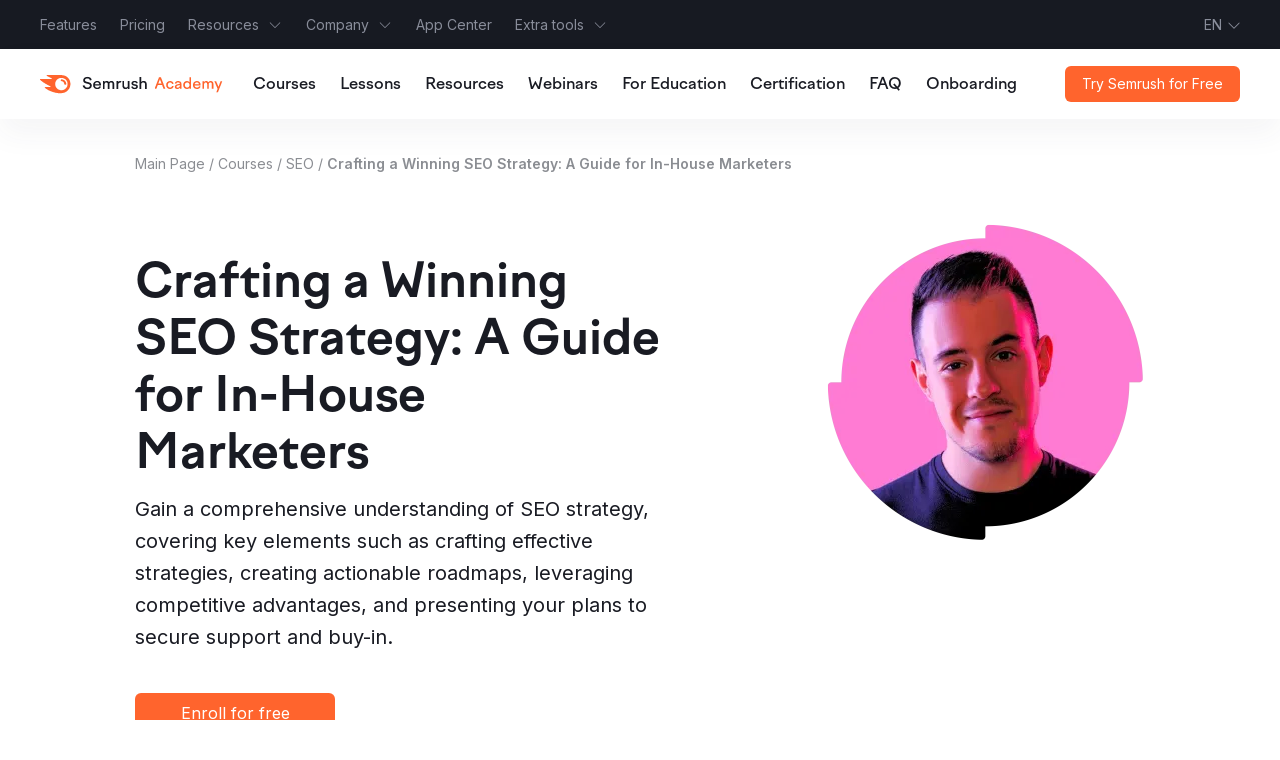

--- FILE ---
content_type: text/html; charset=utf-8
request_url: https://sv.semrush.com/academy/courses/seo-strategy-for-in-house-marketers/
body_size: 35680
content:
<!DOCTYPE html><html lang="en"><head><meta charSet="utf-8" data-next-head=""/><meta name="viewport" content="width=device-width" data-next-head=""/><title data-next-head="">Learn How to Craft a Winning SEO Strategy - Semrush Academy - Semrush Academy</title><meta name="description" content="Learn SEO strategy components, including crafting effective plans, creating actionable roadmaps, leveraging advantages, and securing executive support." data-next-head=""/><link rel="canonical" href="https://www.semrush.com/academy/courses/seo-strategy-for-in-house-marketers/" data-next-head=""/><link rel="alternate" href="https://www.semrush.com/academy/courses/seo-strategy-for-in-house-marketers/" hrefLang="en" data-next-head=""/><meta name="title" property="og:title" content="Learn How to Craft a Winning SEO Strategy - Semrush Academy - Semrush Academy" data-next-head=""/><meta name="image" property="og:image" content="https://static.semrush.com/academy/uploads/media/69/3f/693fd8ff7cf1f286cb4e1db1e6be2764/indigsharing.jpg" data-next-head=""/><meta name="description" property="og:description" content="Learn SEO strategy components, including crafting effective plans, creating actionable roadmaps, leveraging advantages, and securing executive support." data-next-head=""/><meta property="og:url" content="https://www.semrush.com/academy/courses/seo-strategy-for-in-house-marketers/" data-next-head=""/><meta property="og:locale" content="en-US.utf-8" data-next-head=""/><meta property="og:type" content="website" data-next-head=""/><meta property="og:site_name" content="Semrush" data-next-head=""/><meta name="twitter:card" content="summary_large_image" data-next-head=""/><meta name="twitter:title" content="Learn How to Craft a Winning SEO Strategy - Semrush Academy - Semrush Academy" data-next-head=""/><meta name="twitter:description" content="Learn SEO strategy components, including crafting effective plans, creating actionable roadmaps, leveraging advantages, and securing executive support." data-next-head=""/><meta name="twitter:image" content="https://static.semrush.com/academy/uploads/media/69/3f/693fd8ff7cf1f286cb4e1db1e6be2764/indigsharing.jpg" data-next-head=""/><meta name="twitter:url" content="https://www.semrush.com/academy/courses/seo-strategy-for-in-house-marketers/" data-next-head=""/><meta name="twitter:site" content="@SemrushAcademy" data-next-head=""/><meta name="twitter:creator" content="semrush" data-next-head=""/><link rel="dns-prefetch" href="https://static.semrush.com"/><link rel="preconnect" href="https://fonts.gstatic.com"/><link rel="preconnect" href="https://static.semrush.com"/><link rel="preconnect" href="https://www.googletagmanager.com"/><link rel="preconnect" href="https://www.google-analytics.com"/><link rel="preconnect" href="https://google-analytics.bi.owox.com"/><link rel="preload" href="https://fonts.googleapis.com/css2?family=Inter:wght@400;500;600;700&amp;display=swap" as="style"/><link href="https://fonts.googleapis.com/css2?family=Inter:wght@400;500;600;700&amp;display=swap" rel="stylesheet"/><link rel="icon" type="image/x-icon" href="https://static.semrush.com/semblog-next-static/favicon/favicon.ico"/><link rel="icon" type="image/png" sizes="32x32" href="https://static.semrush.com/semblog-next-static/favicon/favicon-32x32.png"/><link rel="icon" type="image/png" sizes="16x16" href="https://static.semrush.com/semblog-next-static/favicon/favicon-16x16.png"/><link rel="apple-touch-icon" sizes="180x180" href="https://static.semrush.com/semblog-next-static/favicon/apple-touch-icon.png"/><link rel="mask-icon" href="https://static.semrush.com/semblog-next-static/favicon/safari-pinned-tab.svg" color="#ff642d"/><meta name="msapplication-TileColor" content="#421983"/><meta name="theme-color" content="#ffffff"/><link rel="preload" href="//static.semrush.com/academy/public/cd94212d/_next/static/css/15bb9970baeedc1b.css" as="style"/><link rel="stylesheet" href="//static.semrush.com/academy/public/cd94212d/_next/static/css/15bb9970baeedc1b.css" data-n-g=""/><noscript data-n-css=""></noscript><script defer="" nomodule="" src="//static.semrush.com/academy/public/cd94212d/_next/static/chunks/polyfills-42372ed130431b0a.js"></script><script src="//static.semrush.com/academy/public/cd94212d/_next/static/chunks/webpack-c795acdd0fe988ee.js" defer=""></script><script src="//static.semrush.com/academy/public/cd94212d/_next/static/chunks/framework-c18b5fd0fa769fbf.js" defer=""></script><script src="//static.semrush.com/academy/public/cd94212d/_next/static/chunks/main-5b4fc004542aafe4.js" defer=""></script><script src="//static.semrush.com/academy/public/cd94212d/_next/static/chunks/pages/_app-5d9e2d1c1360c090.js" defer=""></script><script src="//static.semrush.com/academy/public/cd94212d/_next/static/chunks/5951-aa5bc1f558f1351f.js" defer=""></script><script src="//static.semrush.com/academy/public/cd94212d/_next/static/chunks/4990-c3895e9cab1a9d48.js" defer=""></script><script src="//static.semrush.com/academy/public/cd94212d/_next/static/chunks/1448-0cc1c4c6ccb5e219.js" defer=""></script><script src="//static.semrush.com/academy/public/cd94212d/_next/static/chunks/2112-14cde22251795637.js" defer=""></script><script src="//static.semrush.com/academy/public/cd94212d/_next/static/chunks/6507-609b29b956410087.js" defer=""></script><script src="//static.semrush.com/academy/public/cd94212d/_next/static/chunks/7055-59f2b5616da5f53c.js" defer=""></script><script src="//static.semrush.com/academy/public/cd94212d/_next/static/chunks/7320-84f965fa9460f125.js" defer=""></script><script src="//static.semrush.com/academy/public/cd94212d/_next/static/chunks/7373-00e086ba1fcb9002.js" defer=""></script><script src="//static.semrush.com/academy/public/cd94212d/_next/static/chunks/3761-983b42535c52b90e.js" defer=""></script><script src="//static.semrush.com/academy/public/cd94212d/_next/static/chunks/4510-f7d2dfaa169383db.js" defer=""></script><script src="//static.semrush.com/academy/public/cd94212d/_next/static/chunks/pages/courses/%5Bslug%5D-8fc97d0cb17cfe91.js" defer=""></script><script src="//static.semrush.com/academy/public/cd94212d/_next/static/cd94212d/_buildManifest.js" defer=""></script><script src="//static.semrush.com/academy/public/cd94212d/_next/static/cd94212d/_ssgManifest.js" defer=""></script><style id="__reshadow__"><style type='text/css' id='reshadow-10ohn_gg_'>.___SBoxSizing_10ohn_gg_{box-sizing:border-box}.___SBoxInline_10ohn_gg_{display:inline-block}</style><style type='text/css' id='reshadow-14o3n_gg_'>.___SFlex_14o3n_gg_{display:flex}.___SFlex_14o3n_gg_.__inline_14o3n_gg_{display:inline-flex}</style><style type='text/css' id='reshadow-105z9_gg_'>.___SPattern_105z9_gg_{width:6px;height:100%;position:absolute;background-image:var(--intergalactic-border-critical-pattern, repeating-linear-gradient(315deg, rgba(209, 0, 47, 1) 0, rgba(209, 0, 47, 1) 2px, transparent 0, transparent 50%));background-size:6px 6px;background-color:var(--intergalactic-bg-primary-neutral, #ffffff);border-bottom-left-radius:var(--intergalactic-control-rounded, 6px);border-top-left-radius:var(--intergalactic-control-rounded, 6px)}</style><style type='text/css' id='reshadow-1cj1c_gg_'>@keyframes spin-rotate_1cj1c{0%{transform:rotate(0deg)}to{transform:rotate(360deg)}}.___SSpin_1cj1c_gg_{display:block;flex-shrink:0;box-sizing:border-box;animation-name:spin-rotate_1cj1c;animation-iteration-count:infinite;animation-timing-function:linear;animation-duration:.75s;fill:var(--theme_1cj1c)}.___SSpin_1cj1c_gg_._theme_dark_1cj1c_gg_{fill:var(--intergalactic-border-primary, #c4c7cf)}.___SSpin_1cj1c_gg_._theme_invert_1cj1c_gg_{fill:var(--intergalactic-border-primary-invert, #ffffff)}.___SSpin_1cj1c_gg_.__centered_1cj1c_gg_{margin:auto}.___SSpin_1cj1c_gg_._size_xs_1cj1c_gg_{width:16px;height:16px}.___SSpin_1cj1c_gg_._size_s_1cj1c_gg_{width:20px;height:20px}.___SSpin_1cj1c_gg_._size_m_1cj1c_gg_{width:24px;height:24px}.___SSpin_1cj1c_gg_._size_l_1cj1c_gg_{width:32px;height:32px}.___SSpin_1cj1c_gg_._size_xl_1cj1c_gg_{width:48px;height:48px}.___SSpin_1cj1c_gg_._size_xxl_1cj1c_gg_{width:72px;height:72px}@media (prefers-reduced-motion){.___SSpin_1cj1c_gg_{animation-name:none}}</style><style type='text/css' id='reshadow-bnhfy_gg_'>.___SButton_bnhfy_gg_{position:relative;display:inline-block;align-items:center;justify-content:center;padding:0;margin:0;white-space:nowrap;font-family:inherit;line-height:normal;-webkit-text-decoration:none;text-decoration:none;text-align:center;vertical-align:middle;border:1px solid transparent;outline:0;box-shadow:none;cursor:pointer;box-sizing:border-box;overflow:visible;-webkit-user-select:none;-moz-user-select:none;user-select:none;touch-action:manipulation;-webkit-tap-highlight-color:transparent;font-weight:var(--intergalactic-medium, 500);color:var(--intergalactic-text-secondary, #6c6e79);min-width:-moz-fit-content;min-width:fit-content}.___SButton_bnhfy_gg_::-moz-focus-inner{padding:0;border:0}.___SButton_bnhfy_gg_:active,.___SButton_bnhfy_gg_:focus{outline:0;-webkit-text-decoration:none;text-decoration:none}@media (hover:hover){.___SButton_bnhfy_gg_:hover{outline:0;-webkit-text-decoration:none;text-decoration:none}}.___SButton_bnhfy_gg_.__keyboardFocused_bnhfy_gg_{box-shadow:var(--intergalactic-keyboard-focus, 0px 0px 0px 3px rgba(0, 143, 248, 0.5));z-index:1}.___SButton_bnhfy_gg_.__disabled_bnhfy_gg_{opacity:var(--intergalactic-disabled-opacity, 0.3);cursor:default;pointer-events:none;box-shadow:none;z-index:0}.___SButton_bnhfy_gg_._size_m_bnhfy_gg_{height:var(--intergalactic-form-control-m, 28px);border-radius:var(--intergalactic-control-rounded, 6px);font-size:var(--intergalactic-fs-200, 14px)}.___SButton_bnhfy_gg_._size_l_bnhfy_gg_{height:var(--intergalactic-form-control-l, 40px);border-radius:var(--intergalactic-control-rounded, 6px);font-size:var(--intergalactic-fs-300, 16px)}.___SButton_bnhfy_gg_._theme_primary-info_bnhfy_gg_{color:var(--intergalactic-text-primary-invert, #ffffff);background-color:var(--intergalactic-control-primary-info, #008ff8)}@media (hover:hover){.___SButton_bnhfy_gg_._theme_primary-info_bnhfy_gg_:hover{background-color:var(--intergalactic-control-primary-info-hover, #006dca)}}.___SButton_bnhfy_gg_._theme_primary-info_bnhfy_gg_.__active_bnhfy_gg_,.___SButton_bnhfy_gg_._theme_primary-info_bnhfy_gg_:active{background-color:var(--intergalactic-control-primary-info-active, #044792)}.___SButton_bnhfy_gg_._theme_primary-success_bnhfy_gg_{color:var(--intergalactic-text-primary-invert, #ffffff);background-color:var(--intergalactic-control-primary-success, #009f81)}@media (hover:hover){.___SButton_bnhfy_gg_._theme_primary-success_bnhfy_gg_:hover{background-color:var(--intergalactic-control-primary-success-hover, #007c65)}}.___SButton_bnhfy_gg_._theme_primary-success_bnhfy_gg_.__active_bnhfy_gg_,.___SButton_bnhfy_gg_._theme_primary-success_bnhfy_gg_:active{background-color:var(--intergalactic-control-primary-success-active, #055345)}.___SButton_bnhfy_gg_._theme_primary-warning_bnhfy_gg_{color:var(--intergalactic-text-primary-invert, #ffffff);background-color:var(--intergalactic-icon-primary-warning, #ff642d)}@media (hover:hover){.___SButton_bnhfy_gg_._theme_primary-warning_bnhfy_gg_:hover{background-color:var(--intergalactic-icon-primary-warning-hover-active, #CC5024)}}.___SButton_bnhfy_gg_._theme_primary-warning_bnhfy_gg_.__active_bnhfy_gg_,.___SButton_bnhfy_gg_._theme_primary-warning_bnhfy_gg_:active{background-color:var(--intergalactic-icon-primary-warning-hover-active, #CC5024)}.___SButton_bnhfy_gg_._theme_primary-danger_bnhfy_gg_{color:var(--intergalactic-text-primary-invert, #ffffff);background-color:var(--intergalactic-control-primary-critical, #ff4953)}@media (hover:hover){.___SButton_bnhfy_gg_._theme_primary-danger_bnhfy_gg_:hover{background-color:var(--intergalactic-control-primary-critical-hover, #d1002f)}}.___SButton_bnhfy_gg_._theme_primary-danger_bnhfy_gg_.__active_bnhfy_gg_,.___SButton_bnhfy_gg_._theme_primary-danger_bnhfy_gg_:active{background-color:var(--intergalactic-control-primary-critical-active, #8e0016)}.___SButton_bnhfy_gg_._theme_primary-invert_bnhfy_gg_{color:var(--intergalactic-text-primary, #191b23);background-color:var(--intergalactic-control-primary-invert, #ffffff)}@media (hover:hover){.___SButton_bnhfy_gg_._theme_primary-invert_bnhfy_gg_:hover{background-color:var(--intergalactic-control-primary-invert-hover, #f4f5f9)}}.___SButton_bnhfy_gg_._theme_primary-invert_bnhfy_gg_.__active_bnhfy_gg_,.___SButton_bnhfy_gg_._theme_primary-invert_bnhfy_gg_:active{background-color:var(--intergalactic-control-primary-invert-active, #e0e1e9)}.___SButton_bnhfy_gg_._theme_secondary-muted_bnhfy_gg_{color:var(--intergalactic-text-secondary, #6c6e79);border-color:var(--intergalactic-border-primary, #c4c7cf);background-color:var(--intergalactic-control-secondary-neutral, rgba(138, 142, 155, 0.1))}@media (hover:hover){.___SButton_bnhfy_gg_._theme_secondary-muted_bnhfy_gg_:hover{background-color:var(--intergalactic-control-secondary-neutral-hover,
    rgba(138, 142, 155, 0.2));color:var(--intergalactic-text-primary, #191b23)}}.___SButton_bnhfy_gg_._theme_secondary-muted_bnhfy_gg_.__active_bnhfy_gg_,.___SButton_bnhfy_gg_._theme_secondary-muted_bnhfy_gg_:active{background-color:var(--intergalactic-control-secondary-neutral-active,
    rgba(138, 142, 155, 0.3));color:var(--intergalactic-text-primary, #191b23)}.___SButton_bnhfy_gg_._theme_secondary-info_bnhfy_gg_{background-color:var(--intergalactic-control-secondary-info, rgba(0, 143, 248, 0.1));color:var(--intergalactic-text-link, #006dca);border-color:var(--intergalactic-control-primary-info, #008ff8)}@media (hover:hover){.___SButton_bnhfy_gg_._theme_secondary-info_bnhfy_gg_:hover{background-color:var(--intergalactic-control-secondary-info-hover, rgba(0, 143, 248, 0.2))}}.___SButton_bnhfy_gg_._theme_secondary-info_bnhfy_gg_.__active_bnhfy_gg_,.___SButton_bnhfy_gg_._theme_secondary-info_bnhfy_gg_:active{background-color:var(--intergalactic-control-secondary-info-active, rgba(0, 143, 248, 0.3))}.___SButton_bnhfy_gg_._theme_secondary-invert_bnhfy_gg_{color:var(--intergalactic-text-primary-invert, #ffffff);border-color:var(--intergalactic-border-primary-invert, #ffffff);background-color:var(--intergalactic-control-secondary-invert, rgba(255, 255, 255, 0.05))}@media (hover:hover){.___SButton_bnhfy_gg_._theme_secondary-invert_bnhfy_gg_:hover{background-color:var(--intergalactic-control-secondary-invert-hover, rgba(255, 255, 255, 0.1))}}.___SButton_bnhfy_gg_._theme_secondary-invert_bnhfy_gg_.__active_bnhfy_gg_,.___SButton_bnhfy_gg_._theme_secondary-invert_bnhfy_gg_:active{background-color:var(--intergalactic-control-secondary-invert-active,
    rgba(255, 255, 255, 0.3))}.___SButton_bnhfy_gg_._theme_tertiary-info_bnhfy_gg_{color:var(--intergalactic-text-link, #006dca);background-color:var(--intergalactic-control-tertiary-info, rgba(0, 143, 248, 0))}@media (hover:hover){.___SButton_bnhfy_gg_._theme_tertiary-info_bnhfy_gg_:hover{background-color:var(--intergalactic-control-tertiary-info-hover, rgba(0, 143, 248, 0.2))}}.___SButton_bnhfy_gg_._theme_tertiary-info_bnhfy_gg_.__active_bnhfy_gg_,.___SButton_bnhfy_gg_._theme_tertiary-info_bnhfy_gg_:active{background-color:var(--intergalactic-control-tertiary-info-active, rgba(0, 143, 248, 0.3))}.___SButton_bnhfy_gg_._theme_tertiary-muted_bnhfy_gg_{color:var(--intergalactic-text-secondary, #6c6e79);background-color:var(--intergalactic-control-tertiary-neutral, rgba(138, 142, 155, 0))}@media (hover:hover){.___SButton_bnhfy_gg_._theme_tertiary-muted_bnhfy_gg_:hover{background-color:var(--intergalactic-control-tertiary-neutral-hover, rgba(138, 142, 155, 0.2));color:var(--intergalactic-text-primary, #191b23)}}.___SButton_bnhfy_gg_._theme_tertiary-muted_bnhfy_gg_.__active_bnhfy_gg_,.___SButton_bnhfy_gg_._theme_tertiary-muted_bnhfy_gg_:active{background-color:var(--intergalactic-control-tertiary-neutral-active,
    rgba(138, 142, 155, 0.3));color:var(--intergalactic-text-primary, #191b23)}.___SButton_bnhfy_gg_._theme_tertiary-invert_bnhfy_gg_{color:var(--intergalactic-text-primary-invert, #ffffff);background-color:var(--intergalactic-control-tertiary-invert, rgba(255, 255, 255, 0))}@media (hover:hover){.___SButton_bnhfy_gg_._theme_tertiary-invert_bnhfy_gg_:hover{background-color:var(--intergalactic-control-tertiary-invert-hover, rgba(255, 255, 255, 0.1))}}.___SButton_bnhfy_gg_._theme_tertiary-invert_bnhfy_gg_.__active_bnhfy_gg_,.___SButton_bnhfy_gg_._theme_tertiary-invert_bnhfy_gg_:active{background-color:var(--intergalactic-control-tertiary-invert-active, rgba(255, 255, 255, 0.3))}.___SButton_bnhfy_gg_._neighborLocation_right_bnhfy_gg_{border-top-right-radius:0;border-bottom-right-radius:0}.___SButton_bnhfy_gg_._neighborLocation_both_bnhfy_gg_{border-radius:0;margin-left:-1px}.___SButton_bnhfy_gg_._neighborLocation_left_bnhfy_gg_{border-top-left-radius:0;border-bottom-left-radius:0;margin-left:-1px}.___SButton_bnhfy_gg_._neighborLocation_both_bnhfy_gg_,.___SButton_bnhfy_gg_._neighborLocation_left_bnhfy_gg_{position:relative}.___SButton_bnhfy_gg_._neighborLocation_both_bnhfy_gg_:after,.___SButton_bnhfy_gg_._neighborLocation_left_bnhfy_gg_:after{background-color:var(--intergalactic-text-primary-invert, #ffffff)}.___SButton_bnhfy_gg_._neighborLocation_both_bnhfy_gg_._theme_secondary-muted_bnhfy_gg_:after,.___SButton_bnhfy_gg_._neighborLocation_left_bnhfy_gg_._theme_secondary-muted_bnhfy_gg_:after{background-color:var(--intergalactic-border-primary, #c4c7cf)}.___SButton_bnhfy_gg_+.___SButton_bnhfy_gg_._neighborLocation_both_bnhfy_gg_:after,.___SButton_bnhfy_gg_+.___SButton_bnhfy_gg_._neighborLocation_left_bnhfy_gg_:after{content:"";position:absolute;top:-1px;left:-1px;width:1px;height:calc(100% + 2px)}.___SSpin_bnhfy_gg_{position:absolute;top:0;left:0;width:100%;height:100%;display:flex}.___SInner_bnhfy_gg_{display:inline-flex;align-items:center;justify-content:center;height:100%;width:100%}.___SInner_bnhfy_gg_.__loading_bnhfy_gg_{visibility:hidden}.___SText_bnhfy_gg_{display:inline-flex}.___SText_bnhfy_gg_._size_l_bnhfy_gg_,.___SText_bnhfy_gg_._size_m_bnhfy_gg_{margin-left:var(--intergalactic-spacing-2x, 8px);margin-right:var(--intergalactic-spacing-2x, 8px)}.___SText_bnhfy_gg_._size_m_bnhfy_gg_{line-height:var(--intergalactic-lh-200, 142%)}.___SText_bnhfy_gg_._size_l_bnhfy_gg_{line-height:var(--intergalactic-lh-300, 150%)}.___SText_bnhfy_gg_._size_l_bnhfy_gg_:only-child{margin-left:var(--intergalactic-spacing-3x, 12px);margin-right:var(--intergalactic-spacing-3x, 12px)}.___SText_bnhfy_gg_._size_l_bnhfy_gg_:first-child{margin-left:var(--intergalactic-spacing-3x, 12px)}.___SText_bnhfy_gg_._size_l_bnhfy_gg_:last-child{margin-right:var(--intergalactic-spacing-3x, 12px)}.___SAddon_bnhfy_gg_{display:inline-flex;align-items:center;justify-content:center}.___SAddon_bnhfy_gg_._size_m_bnhfy_gg_:not(:only-child):first-child{margin-left:calc(var(--intergalactic-spacing-2x, 8px) - 1px)}.___SAddon_bnhfy_gg_._size_m_bnhfy_gg_:not(:only-child):last-child{margin-right:calc(var(--intergalactic-spacing-2x, 8px) - 1px)}.___SAddon_bnhfy_gg_._size_m_bnhfy_gg_:only-child{margin-left:calc(1.5*var(--intergalactic-spacing-1x, 4px) - 1px);margin-right:calc(1.5*var(--intergalactic-spacing-1x, 4px) - 1px)}.___SAddon_bnhfy_gg_._size_l_bnhfy_gg_:not(:only-child):first-child{margin-left:calc(var(--intergalactic-spacing-3x, 12px) - 1px)}.___SAddon_bnhfy_gg_._size_l_bnhfy_gg_:not(:only-child):last-child{margin-right:calc(var(--intergalactic-spacing-3x, 12px) - 1px)}.___SAddon_bnhfy_gg_._size_l_bnhfy_gg_:only-child{margin-left:calc(3*var(--intergalactic-spacing-1x, 4px) - 1px);margin-right:calc(3*var(--intergalactic-spacing-1x, 4px) - 1px)}</style><style type='text/css' id='reshadow-4m2q4_gg_'>.___SIcon_4m2q4_gg_{display:inline-block;-webkit-user-select:none;-moz-user-select:none;user-select:none;shape-rendering:geometricPrecision;box-sizing:content-box;fill:currentColor;flex-shrink:0;outline:0;color:var(--color_4m2q4)}.___SIcon_4m2q4_gg_.__keyboardFocused_4m2q4_gg_{box-shadow:var(--intergalactic-keyboard-focus, 0px 0px 0px 3px rgba(0, 143, 248, 0.5))}.___SIcon_4m2q4_gg_.__interactive_4m2q4_gg_{cursor:pointer}@media (hover:hover){.___SIcon_4m2q4_gg_.__interactive_4m2q4_gg_:hover{filter:brightness(.8)}}</style><style type='text/css' id='reshadow-x0go4_gg_'>.___SInput_x0go4_gg_{display:inline-flex;width:100%;align-items:center;position:relative;z-index:0;vertical-align:middle;padding:1px;box-sizing:border-box}.___SInput_x0go4_gg_ input:-webkit-autofill{border-radius:var(--intergalactic-control-rounded, 6px);-webkit-box-shadow:0 0 0 30px #faffbd inset}.___SInput_x0go4_gg_ input:-webkit-autofill~.___SOutline_x0go4_gg_{background-color:#faffbd}.___SValue_x0go4_gg_{min-width:0;width:100%;height:100%;padding:0;border:0;box-sizing:border-box;color:var(--intergalactic-text-primary, #191b23);font-size:inherit;text-overflow:ellipsis;font-family:inherit;background:0 0}.___SValue_x0go4_gg_:focus{outline:0}.___SValue_x0go4_gg_::-moz-placeholder{color:var(--intergalactic-text-placeholder, #8a8e9b)}.___SValue_x0go4_gg_::placeholder{color:var(--intergalactic-text-placeholder, #8a8e9b)}.___SValue_x0go4_gg_:not(:disabled):-moz-read-only~.___SOutline_x0go4_gg_{background:var(--intergalactic-bg-secondary-neutral, #f4f5f9)}.___SValue_x0go4_gg_:not(:disabled):read-only~.___SOutline_x0go4_gg_{background:var(--intergalactic-bg-secondary-neutral, #f4f5f9)}.___SValue_x0go4_gg_:disabled{-webkit-user-select:none;-moz-user-select:none;user-select:none;opacity:var(--intergalactic-disabled-opacity, 0.3)}.___SInput_x0go4_gg_.__disabled_x0go4_gg_ .___SOutline_x0go4_gg_,.___SValue_x0go4_gg_:disabled~.___SOutline_x0go4_gg_{opacity:var(--intergalactic-disabled-opacity, 0.3);cursor:default;pointer-events:none}.___SOutline_x0go4_gg_{position:absolute;top:0;right:0;bottom:0;left:0;border:1px solid;border-radius:var(--intergalactic-control-rounded, 6px);z-index:-1;background:var(--intergalactic-bg-primary-neutral, #ffffff)}.___SAddon_x0go4_gg_{display:inline-flex;justify-content:center;align-items:center;flex:0 0 auto;padding:0 var(--intergalactic-spacing-2x, 8px);height:100%;color:var(--intergalactic-icon-secondary-neutral, #a9abb6)}.___SAddon_x0go4_gg_.__interactive_x0go4_gg_{cursor:pointer}@media (hover:hover){.___SAddon_x0go4_gg_.__interactive_x0go4_gg_:hover{color:var(--intergalactic-icon-secondary-neutral-hover-active, #878992)}}.___SAddon_x0go4_gg_.__disabled_x0go4_gg_{opacity:var(--intergalactic-disabled-opacity, 0.3);cursor:default;pointer-events:none}.___SAddon_x0go4_gg_._size_m_x0go4_gg_:not(.___SButton_x0go4_gg_){padding:0 var(--intergalactic-spacing-2x, 8px)}.___SAddon_x0go4_gg_._size_l_x0go4_gg_:not(.___SButton_x0go4_gg_){padding:0 var(--intergalactic-spacing-2x, 8px)0 var(--intergalactic-spacing-3x, 12px)}.___SInput_x0go4_gg_ .___SAddon_x0go4_gg_:nth-last-child(2){margin-right:-1px}.___SValue_x0go4_gg_._size_m_x0go4_gg_{padding:0 var(--intergalactic-spacing-2x, 8px)}.___SValue_x0go4_gg_._size_l_x0go4_gg_{padding:0 var(--intergalactic-spacing-3x, 12px)}.___SInput_x0go4_gg_._size_m_x0go4_gg_{font-size:var(--intergalactic-fs-200, 14px);height:var(--intergalactic-form-control-m, 28px)}.___SInput_x0go4_gg_._size_l_x0go4_gg_{font-size:var(--intergalactic-fs-300, 16px);height:var(--intergalactic-form-control-l, 40px)}.___SInput_x0go4_gg_.__focused_x0go4_gg_{z-index:1}.___SInput_x0go4_gg_._state_normal_x0go4_gg_ .___SOutline_x0go4_gg_{border-color:var(--intergalactic-border-primary, #c4c7cf)}.___SInput_x0go4_gg_._state_normal_x0go4_gg_.__focused_x0go4_gg_ .___SOutline_x0go4_gg_{border-color:var(--intergalactic-border-info-active, #006dca);box-shadow:var(--intergalactic-keyboard-focus, 0px 0px 0px 3px rgba(0, 143, 248, 0.5))}.___SInput_x0go4_gg_._state_valid_x0go4_gg_ .___SOutline_x0go4_gg_{border-color:var(--intergalactic-border-success-active, #007c65)}.___SInput_x0go4_gg_._state_valid_x0go4_gg_.__focused_x0go4_gg_ .___SOutline_x0go4_gg_{border-color:var(--intergalactic-border-success-active, #007c65);box-shadow:var(--intergalactic-keyboard-focus-valid, 0px 0px 0px 3px rgba(0, 159, 129, 0.5))}.___SInput_x0go4_gg_._state_invalid_x0go4_gg_ .___SOutline_x0go4_gg_{border-color:var(--intergalactic-border-critical-active, #d1002f)}.___SInput_x0go4_gg_._state_invalid_x0go4_gg_.__focused_x0go4_gg_ .___SOutline_x0go4_gg_{border-color:var(--intergalactic-border-critical-active, #d1002f);box-shadow:var(--intergalactic-keyboard-focus-invalid, 0px 0px 0px 3px rgba(255, 73, 83, 0.5))}.___SInput_x0go4_gg_._neighborLocation_right_x0go4_gg_ .___SOutline_x0go4_gg_{border-top-right-radius:0;border-bottom-right-radius:0}.___SInput_x0go4_gg_._neighborLocation_both_x0go4_gg_ .___SOutline_x0go4_gg_{border-radius:0;border-left:none}.___SInput_x0go4_gg_._neighborLocation_left_x0go4_gg_ .___SOutline_x0go4_gg_{border-top-left-radius:0;border-bottom-left-radius:0;border-left:none}.___SValue_x0go4_gg_._neighborLocation_right_x0go4_gg_{padding-right:0}.___SValue_x0go4_gg_._neighborLocation_both_x0go4_gg_{padding-left:0;padding-right:0}.___SValue_x0go4_gg_._neighborLocation_left_x0go4_gg_{padding-left:0}</style><style type='text/css' id='reshadow-1derv_gg_'>.___SInputSearch_1derv_gg_._size_m_1derv_gg_{height:32px}.___SSearchClear_1derv_gg_.__hide_1derv_gg_{visibility:hidden}.___SOutline_1derv_gg_{top:-1px;left:-1px;width:100%;border-radius:var(--intergalactic-control-rounded, 6px) var(--intergalactic-control-rounded, 6px)0 0}</style><style type='text/css' id='reshadow-r6hg4_gg_'>.___SAnimation_r6hg4_gg_{animation-fill-mode:both;animation-timing-function:var(--timingFunction_r6hg4);animation-duration:var(--durationFinalize_r6hg4);animation-delay:var(--delayFinalize_r6hg4);animation-name:var(--keyframesFinalize_r6hg4)}.___SAnimation_r6hg4_gg_.__transition-based_r6hg4_gg_{transition-timing-function:var(--timingFunction_r6hg4);transition-duration:var(--durationFinalize_r6hg4);transition-delay:var(--delayFinalize_r6hg4)}.___SAnimation_r6hg4_gg_.__visible_r6hg4_gg_{animation-duration:var(--durationInitialize_r6hg4);animation-delay:var(--delayInitialize_r6hg4);animation-name:var(--keyframesInitialize_r6hg4)}.___SAnimation_r6hg4_gg_.__visible_r6hg4_gg_.__transition-based_r6hg4_gg_{transition-timing-function:var(--timingFunction_r6hg4);transition-duration:var(--durationInitialize_r6hg4);transition-delay:var(--delayInitialize_r6hg4)}@media (prefers-reduced-motion){.___SAnimation_r6hg4_gg_.__transition-based_r6hg4_gg_,.___SAnimation_r6hg4_gg_.__visible_r6hg4_gg_.__transition-based_r6hg4_gg_{transition-timing-function:none;transition-duration:none;transition-delay:none}.___SAnimation_r6hg4_gg_,.___SAnimation_r6hg4_gg_.__visible_r6hg4_gg_{animation-timing-function:step-end;animation-iteration-count:1}}</style><style type='text/css' id='reshadow-ryle7_gg_'>@keyframes collapse-enter_ryle7{0%,to{overflow:clip}}@keyframes collapse-exit_ryle7{0%,to{overflow:clip}}@keyframes fade-in-out-enter_ryle7{0%{opacity:0}to{opacity:1}}@keyframes fade-in-out-exit_ryle7{0%{opacity:1}to{opacity:0}}@keyframes opacity-in_ryle7{0%{opacity:0}to{opacity:1}}@keyframes opacity-out_ryle7{0%{opacity:1}to{opacity:0}}@keyframes scale-left-in_ryle7{0%{opacity:0;transform:translateX(20px) scaleX(.9);pointer-events:none}to{opacity:1;transform:translateX(0) scaleX(1);pointer-events:all}}@keyframes scale-right-in_ryle7{0%{opacity:0;transform:translateX(-20px) scaleX(.9);pointer-events:none}to{opacity:1;transform:translateX(0) scaleX(1);pointer-events:all}}@keyframes scale-top-in_ryle7{0%{opacity:0;transform:translateY(20px) scaleY(.9);pointer-events:none}to{opacity:1;transform:translateY(0) scaleY(1);pointer-events:all}}@keyframes scale-bottom-in_ryle7{0%{opacity:0;transform:translateY(-20px) scaleY(.9);pointer-events:none}to{opacity:1;transform:translateY(0) scaleY(1);pointer-events:all}}@keyframes scale-left-out_ryle7{to{opacity:0;transform:translateX(20px) scaleX(.9);pointer-events:none}0%{opacity:1;transform:translateX(0) scaleX(1);pointer-events:all}}@keyframes scale-right-out_ryle7{to{opacity:0;transform:translateX(-20px) scaleX(.9);pointer-events:none}0%{opacity:1;transform:translateX(0) scaleX(1);pointer-events:all}}@keyframes scale-top-out_ryle7{to{opacity:0;transform:translateY(20px) scaleY(.9);pointer-events:none}0%{opacity:1;transform:translateY(0) scaleY(1);pointer-events:all}}@keyframes scale-bottom-out_ryle7{to{opacity:0;transform:translateY(-20px) scaleY(.9);pointer-events:none}0%{opacity:1;transform:translateY(0) scaleY(1);pointer-events:all}}@keyframes slide-top-in_ryle7{0%{opacity:0;transform:translateY(-100px)}to{opacity:1;transform:translateY(0)}}@keyframes slide-top-out_ryle7{0%{opacity:1;transform:translateY(0)}to{opacity:0;transform:translateY(-100px)}}@keyframes slide-bottom-in_ryle7{0%{opacity:0;transform:translateY(100px)}to{opacity:1;transform:translateY(0)}}@keyframes slide-bottom-out_ryle7{0%{opacity:1;transform:translateY(0)}to{opacity:0;transform:translateY(100px)}}@keyframes slide-left-in_ryle7{0%{opacity:0;transform:translateX(-100px)}to{opacity:1;transform:translateX(0)}}@keyframes slide-left-out_ryle7{0%{opacity:1;transform:translateX(0)}to{opacity:0;transform:translateX(-100px)}}@keyframes slide-right-in_ryle7{0%{opacity:0;transform:translateX(100px)}to{opacity:1;transform:translateX(0)}}@keyframes slide-right-out_ryle7{0%{opacity:1;transform:translateX(0)}to{opacity:0;transform:translateX(100px)}}@keyframes transform-enter_ryle7{0%{transform:var(--transformStart_ryle7)}to{transform:var(--transformEnd_ryle7)}}@keyframes transform-exit_ryle7{0%{transform:var(--transformEnd_ryle7)}to{transform:var(--transformStart_ryle7)}}.___SCollapse_ryle7_gg_{transition-property:height;display:flow-root}</style><style type='text/css' id='reshadow-1fnw8_gg_'>.___SPopper_1fnw8_gg_{outline:0;z-index:var(--intergalactic-z-index-popper, 700);color:var(--intergalactic-text-primary, #191b23)}.___SPopper_1fnw8_gg_.__keyboardFocused_1fnw8_gg_:focus:after{position:absolute;display:block;content:"";top:0;right:0;bottom:0;left:0;box-shadow:var(--intergalactic-keyboard-focus, 0px 0px 0px 3px rgba(0, 143, 248, 0.5));pointer-events:none;border-radius:var(--intergalactic-popper-rounded, 6px)}.___SPopper_1fnw8_gg_.__keyboardFocused_1fnw8_gg_.__hideFocus_1fnw8_gg_:focus:after{box-shadow:none}.___SFocusHint_1fnw8_gg_{display:none}.___STrigger_1fnw8_gg_:focus .___SFocusHint_1fnw8_gg_,.___STrigger_1fnw8_gg_:focus-within .___SFocusHint_1fnw8_gg_{display:inline}</style><style type='text/css' id='reshadow-y3oz8_gg_'>.___SDropdownPopper_y3oz8_gg_{position:relative;background-color:var(--intergalactic-bg-primary-neutral, #ffffff);border-radius:var(--intergalactic-popper-rounded, 6px);box-sizing:border-box;border:1px solid var(--intergalactic-border-secondary, #e0e1e9);white-space:normal;box-shadow:var(--intergalactic-box-shadow-popper, 0px 1px 12px 0px rgba(25, 27, 35, 0.15));color:var(--intergalactic-text-primary, #191b23)}</style><style type='text/css' id='reshadow-duqeo_gg_'>.___SScrollBar_duqeo_gg_{position:absolute;display:flex}.___SScrollBar_duqeo_gg_._orientation_vertical_duqeo_gg_{top:var(--intergalactic-spacing-1x, 4px);right:0;width:8px;height:calc(100% - var(--offsetSum_duqeo) - var(--intergalactic-spacing-2x, 8px));justify-content:center}.___SScrollBar_duqeo_gg_._orientation_horizontal_duqeo_gg_{bottom:0;height:12px;align-items:center;width:calc(100% - var(--offsetSum_duqeo) - var(--intergalactic-spacing-2x, 8px))}.___SSlider_duqeo_gg_{cursor:pointer;width:6px;height:6px;border-radius:4px;background-color:var(--intergalactic-scroll-bar-background, rgba(25, 27, 35, 0.3))}</style><style type='text/css' id='reshadow-hxr3z_gg_'>.___SScrollArea_hxr3z_gg_{position:relative;width:100%;height:100%}.___SShadowHorizontal_hxr3z_gg_:after,.___SShadowHorizontal_hxr3z_gg_:before,.___SShadowVertical_hxr3z_gg_:after,.___SShadowVertical_hxr3z_gg_:before{content:"";position:absolute;pointer-events:none}.___SShadowHorizontal_hxr3z_gg_:after,.___SShadowHorizontal_hxr3z_gg_:before{top:0;display:block;width:5px;height:100%}.___SShadowHorizontal_hxr3z_gg_._position_median_hxr3z_gg_:before{left:0;background:var(--intergalactic-scroll-area-shadow-left,
    linear-gradient(to right, rgba(25, 27, 35, 0.1) 20.55%, rgba(255, 255, 255, 0.0001) 100%))}.___SShadowHorizontal_hxr3z_gg_._position_median_hxr3z_gg_:after{right:0;background:var(--intergalactic-scroll-area-shadow-right,
    linear-gradient(to left, rgba(25, 27, 35, 0.1) 20.55%, rgba(255, 255, 255, 0.0001) 100%))}.___SShadowHorizontal_hxr3z_gg_._position_start_hxr3z_gg_:before{left:0;background:var(--intergalactic-scroll-area-shadow-left,
    linear-gradient(to right, rgba(25, 27, 35, 0.1) 20.55%, rgba(255, 255, 255, 0.0001) 100%))}.___SShadowHorizontal_hxr3z_gg_._position_end_hxr3z_gg_:after{right:0;background:var(--intergalactic-scroll-area-shadow-right,
    linear-gradient(to left, rgba(25, 27, 35, 0.1) 20.55%, rgba(255, 255, 255, 0.0001) 100%))}.___SShadowHorizontal_hxr3z_gg_.__leftOffset_hxr3z_gg_:before{left:var(--leftOffset_hxr3z)}.___SShadowHorizontal_hxr3z_gg_.__rightOffset_hxr3z_gg_:after{right:var(--rightOffset_hxr3z)}.___SShadowVertical_hxr3z_gg_:after,.___SShadowVertical_hxr3z_gg_:before{left:0;display:block;width:100%;height:5px}.___SShadowVertical_hxr3z_gg_._position_median_hxr3z_gg_:before{top:0;background:var(--intergalactic-scroll-area-shadow-top,
    linear-gradient(to bottom, rgba(25, 27, 35, 0.1) 20.55%, rgba(255, 255, 255, 0.0001) 100%))}.___SShadowVertical_hxr3z_gg_._position_median_hxr3z_gg_:after{bottom:0;background:var(--intergalactic-scroll-area-shadow-bottom,
    linear-gradient(to top, rgba(25, 27, 35, 0.1) 20.55%, rgba(255, 255, 255, 0.0001) 100%))}.___SShadowVertical_hxr3z_gg_._position_start_hxr3z_gg_:before{top:0;background:var(--intergalactic-scroll-area-shadow-top,
    linear-gradient(to bottom, rgba(25, 27, 35, 0.1) 20.55%, rgba(255, 255, 255, 0.0001) 100%))}.___SShadowVertical_hxr3z_gg_._position_end_hxr3z_gg_:after{bottom:0;background:var(--intergalactic-scroll-area-shadow-bottom,
    linear-gradient(to top, rgba(25, 27, 35, 0.1) 20.55%, rgba(255, 255, 255, 0.0001) 100%))}.___SShadowVertical_hxr3z_gg_.__topOffset_hxr3z_gg_:before{top:var(--topOffset_hxr3z)}.___SShadowVertical_hxr3z_gg_.__bottomOffset_hxr3z_gg_:after{bottom:var(--bottomOffset_hxr3z)}.___SContainer_hxr3z_gg_{display:block;width:100%;height:100%;box-sizing:content-box;overflow:auto;-webkit-overflow-scrolling:touch;outline:0;scrollbar-width:none;-ms-overflow-style:none}.___SContainer_hxr3z_gg_::-webkit-scrollbar{display:none}.___SContainer_hxr3z_gg_.__keyboardFocused_hxr3z_gg_:focus::after{position:absolute;display:block;content:"";top:0;right:0;bottom:0;left:0;top:var(--focusRingTopOffset_hxr3z);right:var(--focusRingRightOffset_hxr3z);bottom:var(--focusRingBottomOffset_hxr3z);left:var(--focusRingLeftOffset_hxr3z);box-shadow:var(--intergalactic-keyboard-focus, 0px 0px 0px 3px rgba(0, 143, 248, 0.5));pointer-events:none;z-index:2}</style><style type='text/css' id='reshadow-16eh9_gg_'>.___SShadowHorizontal_16eh9_gg_:after,.___SShadowHorizontal_16eh9_gg_:before{width:16px;height:100%;border-radius:var(--intergalactic-control-rounded, 6px)}.___SShadowHorizontal_16eh9_gg_._position_median_16eh9_gg_:before{background:var(--intergalactic-scroll-area-dropdown-menu-left,
      linear-gradient(to right, rgba(255, 255, 255, 1) 34.38%, rgba(255, 255, 255, 0) 100%)
    )}.___SShadowHorizontal_16eh9_gg_._position_median_16eh9_gg_:after{background:var(--intergalactic-scroll-area-dropdown-menu-right,
      linear-gradient(to left, rgba(255, 255, 255, 1) 34.38%, rgba(255, 255, 255, 0) 100%)
    )}.___SShadowHorizontal_16eh9_gg_._position_start_16eh9_gg_:before{background:var(--intergalactic-scroll-area-dropdown-menu-left,
      linear-gradient(to right, rgba(255, 255, 255, 1) 34.38%, rgba(255, 255, 255, 0) 100%)
    )}.___SShadowHorizontal_16eh9_gg_._position_end_16eh9_gg_:after{background:var(--intergalactic-scroll-area-dropdown-menu-right,
      linear-gradient(to left, rgba(255, 255, 255, 1) 34.38%, rgba(255, 255, 255, 0) 100%)
    )}.___SShadowVertical_16eh9_gg_:after,.___SShadowVertical_16eh9_gg_:before{width:100%;height:16px;border-radius:var(--intergalactic-control-rounded, 6px)}.___SShadowVertical_16eh9_gg_._position_median_16eh9_gg_:before{background:var(--intergalactic-scroll-area-dropdown-menu-top,
      linear-gradient(to bottom, rgba(255, 255, 255, 1) 34.38%, rgba(255, 255, 255, 0) 100%)
    )}.___SShadowVertical_16eh9_gg_._position_median_16eh9_gg_:after{background:var(--intergalactic-scroll-area-dropdown-menu-bottom,
      linear-gradient(to top, rgba(255, 255, 255, 1) 34.38%, rgba(255, 255, 255, 0) 100%)
    )}.___SShadowVertical_16eh9_gg_._position_start_16eh9_gg_:before{background:var(--intergalactic-scroll-area-dropdown-menu-top,
      linear-gradient(to bottom, rgba(255, 255, 255, 1) 34.38%, rgba(255, 255, 255, 0) 100%)
    )}.___SShadowVertical_16eh9_gg_._position_end_16eh9_gg_:after{background:var(--intergalactic-scroll-area-dropdown-menu-bottom,
      linear-gradient(to top, rgba(255, 255, 255, 1) 34.38%, rgba(255, 255, 255, 0) 100%)
    )}</style><style type='text/css' id='reshadow-1orgs_gg_'>.___SDropdownMenuItem_1orgs_gg_,.___SDropdownMenuList_1orgs_gg_{position:relative;color:var(--intergalactic-text-primary, #191b23)}.___SDropdownMenuList_1orgs_gg_{max-height:240px;padding:var(--intergalactic-spacing-1x, 4px)0;min-height:26px;min-width:32px;box-sizing:content-box;z-index:0}.___SDropdownMenuItem_1orgs_gg_{display:flex;align-items:center;-webkit-text-decoration:none;text-decoration:none;box-sizing:border-box;cursor:pointer;width:100%;text-align:left;line-height:normal}@media (hover:hover){.___SDropdownMenuItem_1orgs_gg_:hover{background-color:var(--intergalactic-dropdown-menu-item-hover, #f4f5f9)}}.___SDropdownMenuItem_1orgs_gg_:focus{outline:0}.___SDropdownMenuItem_1orgs_gg_.__selected_1orgs_gg_{background-color:var(--intergalactic-dropdown-menu-item-selected, rgba(196, 229, 254, 0.7));box-shadow:2px 0 0 0 var(--intergalactic-control-primary-info, #008ff8) inset}@media (hover:hover){.___SDropdownMenuItem_1orgs_gg_.__selected_1orgs_gg_:hover{background-color:var(--intergalactic-dropdown-menu-item-selected-hover, #c4e5fe)}}.___SDropdownMenuItem_1orgs_gg_.__highlighted_1orgs_gg_:not(:focus-within){z-index:1;box-shadow:var(--intergalactic-keyboard-focus, 0px 0px 0px 3px rgba(0, 143, 248, 0.5)) inset}.___SDropdownMenuItem_1orgs_gg_.__disabled_1orgs_gg_{opacity:var(--intergalactic-disabled-opacity, 0.3);cursor:default;pointer-events:none}.___SDropdownMenuItem_1orgs_gg_._size_l_1orgs_gg_{font-size:var(--intergalactic-fs-300, 16px);line-height:var(--intergalactic-lh-300, 150%);padding:var(--intergalactic-spacing-2x, 8px) var(--intergalactic-spacing-3x, 12px);min-height:40px}.___SDropdownMenuItem_1orgs_gg_._size_m_1orgs_gg_{font-size:var(--intergalactic-fs-200, 14px);line-height:var(--intergalactic-lh-200, 142%);padding:calc(var(--intergalactic-spacing-1x, 4px) + var(--intergalactic-spacing-05x, 2px)) var(--intergalactic-spacing-2x, 8px);min-height:32px}.___SDropdownMenuItem_1orgs_gg_.__notInteractive_1orgs_gg_{cursor:default}@media (hover:hover){.___SDropdownMenuItem_1orgs_gg_.__notInteractive_1orgs_gg_:hover{background:0 0}}.___SDropdownMenuItem_1orgs_gg_._variant_hint_1orgs_gg_{color:var(--intergalactic-text-secondary, #6c6e79);cursor:default}@media (hover:hover){.___SDropdownMenuItem_1orgs_gg_._variant_hint_1orgs_gg_:hover{background:0 0}}.___SDropdownMenuItem_1orgs_gg_._variant_title_1orgs_gg_{font-weight:var(--intergalactic-bold, 700);cursor:default}@media (hover:hover){.___SDropdownMenuItem_1orgs_gg_._variant_title_1orgs_gg_:hover{background:0 0}}.___SDropdownMenuItem_1orgs_gg_.__visible_1orgs_gg_{background-color:var(--intergalactic-dropdown-menu-item-hover, #f4f5f9)}.___SDropdownMenuItem_1orgs_gg_.__nesting-trigger_1orgs_gg_{justify-content:space-between}.___SDropdownMenuItemAddon_1orgs_gg_{display:inline-flex;margin-left:var(--intergalactic-spacing-2x, 8px);margin-right:var(--intergalactic-spacing-2x, 8px)}.___SDropdownMenuItemAddon_1orgs_gg_:first-child{margin-left:0}.___SDropdownMenuItemAddon_1orgs_gg_:last-child{margin-right:0}.___SDropdownMenuNesting_1orgs_gg_,.___SDropdownMenuNesting_1orgs_gg_._size_l_1orgs_gg_,.___SDropdownMenuNesting_1orgs_gg_._size_m_1orgs_gg_{padding:0}.___SDropdownMenuNesting_1orgs_gg_.__highlighted_1orgs_gg_{z-index:1;box-shadow:var(--intergalactic-keyboard-focus, 0px 0px 0px 3px rgba(0, 143, 248, 0.5)) inset}.___SDropdownNestingItem_1orgs_gg_._size_l_1orgs_gg_,.___SDropdownNestingItem_1orgs_gg_._size_m_1orgs_gg_{padding-right:0}.___SDropdownNestingItem_1orgs_gg_ .___SDropdownMenuItem_1orgs_gg_{width:auto;padding-top:0;padding-bottom:0;padding-left:0;min-height:auto}</style><style type='text/css' id='reshadow-1vizi_gg_'>.___SBaseTrigger_1vizi_gg_{display:inline-block;align-items:center;justify-content:center;line-height:normal;position:relative;touch-action:manipulation;white-space:nowrap;-webkit-user-select:none;-moz-user-select:none;user-select:none;box-sizing:border-box;padding:0;margin:0;box-shadow:none;-webkit-text-decoration:none;text-decoration:none;-webkit-tap-highlight-color:transparent;overflow:visible;outline:0;text-align:center;vertical-align:middle;font-family:inherit;cursor:pointer;background:var(--intergalactic-bg-primary-neutral, #ffffff);font-weight:var(--intergalactic-regular, 400);border:1px solid var(--intergalactic-border-primary, #c4c7cf);color:var(--intergalactic-text-primary, #191b23)}.___SBaseTrigger_1vizi_gg_::-moz-focus-inner{border:0;padding:0}.___SBaseTrigger_1vizi_gg_:active,.___SBaseTrigger_1vizi_gg_:focus{outline:0;-webkit-text-decoration:none;text-decoration:none}@media (hover:hover){.___SBaseTrigger_1vizi_gg_:hover{outline:0;-webkit-text-decoration:none;text-decoration:none}}.___SBaseTrigger_1vizi_gg_.__keyboardFocused_1vizi_gg_{border:1px solid var(--intergalactic-border-info-active, #006dca);box-shadow:var(--intergalactic-keyboard-focus, 0px 0px 0px 3px rgba(0, 143, 248, 0.5));z-index:1}@media (hover:hover){.___SBaseTrigger_1vizi_gg_:hover{background-color:var(--intergalactic-bg-primary-neutral-hover, #f4f5f9)}}.___SBaseTrigger_1vizi_gg_.__active_1vizi_gg_,.___SBaseTrigger_1vizi_gg_:active{border-color:var(--intergalactic-border-info-active, #006dca);background-color:var(--intergalactic-bg-primary-neutral, #ffffff)}.___SBaseTrigger_1vizi_gg_.__disabled_1vizi_gg_{opacity:var(--intergalactic-disabled-opacity, 0.3);cursor:default;pointer-events:none}.___SInner_1vizi_gg_{display:inline-flex;align-items:center;justify-content:center;height:100%;width:100%}.___SText_1vizi_gg_{display:inline;padding:1px 0;overflow:hidden;white-space:nowrap;text-overflow:ellipsis;line-height:var(--intergalactic-lh-200, 142%);flex-grow:1;text-align:left}.___SAddon_1vizi_gg_{display:inline-flex;align-items:center;justify-content:center;flex-shrink:0}.___SBaseAddon_1vizi_gg_{width:12px;height:12px}.___SBaseTrigger_1vizi_gg_._size_m_1vizi_gg_{min-width:26px;height:28px;border-radius:var(--intergalactic-control-rounded, 6px);padding:0 var(--intergalactic-spacing-2x, 8px);font-size:var(--intergalactic-fs-200, 14px)}.___SBaseTrigger_1vizi_gg_._size_m_1vizi_gg_ .___SAddon_1vizi_gg_:not(:only-child):first-child{margin-right:var(--intergalactic-spacing-2x, 8px)}.___SBaseTrigger_1vizi_gg_._size_m_1vizi_gg_ .___SAddon_1vizi_gg_:not(:only-child):last-child{margin-left:var(--intergalactic-spacing-2x, 8px)}.___SBaseTrigger_1vizi_gg_._size_l_1vizi_gg_ .___SAddon_1vizi_gg_:only-child,.___SBaseTrigger_1vizi_gg_._size_m_1vizi_gg_ .___SAddon_1vizi_gg_:only-child{margin-left:calc(-1*var(--intergalactic-spacing-1x, 4px));margin-right:calc(-1*var(--intergalactic-spacing-1x, 4px))}.___SBaseTrigger_1vizi_gg_._size_l_1vizi_gg_{min-width:32px;height:40px;border-radius:var(--intergalactic-control-rounded, 6px);padding:0 var(--intergalactic-spacing-3x, 12px);font-size:var(--intergalactic-fs-300, 16px)}.___SBaseTrigger_1vizi_gg_._size_l_1vizi_gg_ .___SAddon_1vizi_gg_:not(:only-child):first-child{margin-right:var(--intergalactic-spacing-2x, 8px)}.___SBaseTrigger_1vizi_gg_._size_l_1vizi_gg_ .___SAddon_1vizi_gg_:not(:only-child):last-child{margin-left:var(--intergalactic-spacing-2x, 8px)}.___SBaseTrigger_1vizi_gg_._neighborLocation_right_1vizi_gg_{border-top-right-radius:0;border-bottom-right-radius:0}.___SBaseTrigger_1vizi_gg_._neighborLocation_both_1vizi_gg_{border-radius:0;margin-left:-1px}.___SBaseTrigger_1vizi_gg_._neighborLocation_left_1vizi_gg_{border-top-left-radius:0;border-bottom-left-radius:0;margin-left:-1px}.___SText_1vizi_gg_.__display-placeholder_1vizi_gg_{color:var(--intergalactic-text-placeholder, #8a8e9b)}.___SBaseTrigger_1vizi_gg_._state_valid_1vizi_gg_{border-color:var(--intergalactic-border-success-active, #007c65)}.___SBaseTrigger_1vizi_gg_._state_invalid_1vizi_gg_{border-color:var(--intergalactic-border-critical-active, #d1002f)}.___SBaseTrigger_1vizi_gg_._state_invalid_1vizi_gg_.__keyboardFocused_1vizi_gg_{border-color:var(--intergalactic-border-critical-active, #d1002f);box-shadow:var(--intergalactic-keyboard-focus-invalid, 0px 0px 0px 3px rgba(255, 73, 83, 0.5))}.___SInvalidPattern_1vizi_gg_._size_m_1vizi_gg_{margin-left:calc(-1*var(--intergalactic-spacing-2x, 8px))}.___SInvalidPattern_1vizi_gg_._size_l_1vizi_gg_{margin-left:calc(-1*var(--intergalactic-spacing-3x, 12px))}</style><style type='text/css' id='reshadow-apqcr_gg_'>.___SButtonAddon_apqcr_gg_{width:12px;height:12px}.___SButtonTriggerSpin_apqcr_gg_{fill:var(--intergalactic-icon-primary-neutral, #6c6e79)}</style><style type='text/css' id='reshadow-1l0gq_gg_'>.___SDot_1l0gq_gg_{display:inline-flex;align-items:center;justify-content:center;font-size:var(--intergalactic-fs-50, 10px);line-height:normal;background-color:var(--intergalactic-icon-primary-warning, #ff642d);color:var(--intergalactic-text-primary-invert, #ffffff);box-sizing:border-box;z-index:1;border-radius:100%;vertical-align:middle;isolation:isolate}.___SDot_1l0gq_gg_._size_xl_1l0gq_gg_{height:16px;min-width:16px;padding:3px 4px;border-radius:var(--intergalactic-counter-rounded, 12px)}.___SDot_1l0gq_gg_._size_l_1l0gq_gg_{height:12px;min-width:12px;border-radius:100%}.___SDot_1l0gq_gg_._size_m_1l0gq_gg_{height:6px;min-width:6px;border-radius:100%}.___SDot_1l0gq_gg_.__up_1l0gq_gg_{position:absolute;top:0;right:0;margin-top:-3px;margin-right:-3px}.___SA11yAlert_1l0gq_gg_{position:absolute;left:-10000px;top:auto;width:1px;height:1px;overflow:hidden}</style><style type='text/css' id='reshadow-obffs_gg_'>@keyframes enter_obffs{0%{transform:scale(0)}to{transform:scale(1)}}@keyframes exit_obffs{0%{transform:scale(1)}to{transform:scale(0)}}</style><style type='text/css' id='reshadow-1bkwp_gg_'>.___SFilterTrigger_1bkwp_gg_.__selected_1bkwp_gg_{border-color:var(--intergalactic-border-info-active, #006dca);background-color:var(--intergalactic-control-secondary-info, rgba(0, 143, 248, 0.1));color:var(--intergalactic-text-primary, #191b23)}@media (hover:hover){.___SFilterTrigger_1bkwp_gg_.__selected_1bkwp_gg_:hover{background-color:var(--intergalactic-control-secondary-info-hover, rgba(0, 143, 248, 0.2))}}.___SFilterTrigger_1bkwp_gg_.__selected_1bkwp_gg_.__active_1bkwp_gg_,.___SFilterTrigger_1bkwp_gg_.__selected_1bkwp_gg_:active{background-color:var(--intergalactic-control-secondary-info-active, rgba(0, 143, 248, 0.3))}.___SWrapper_1bkwp_gg_{display:inline-flex}.___SWrapper_1bkwp_gg_:focus{outline:0}.___SWrapper_1bkwp_gg_.__keyboardFocused_1bkwp_gg_:focus{box-shadow:var(--intergalactic-keyboard-focus, 0px 0px 0px 3px rgba(0, 143, 248, 0.5))}.___SCounter_1bkwp_gg_{background-color:var(--intergalactic-bg-primary-info, #008ff8)}</style><style type='text/css' id='reshadow-ox7om_gg_'>.___SLinkTrigger_ox7om_gg_{display:inline-flex;align-items:center;line-height:normal;position:relative;touch-action:manipulation;white-space:nowrap;-webkit-user-select:none;-moz-user-select:none;user-select:none;box-sizing:border-box;padding:0;margin:0;-webkit-text-decoration:none;text-decoration:none;-webkit-tap-highlight-color:transparent;overflow:visible;outline:0;vertical-align:middle;cursor:pointer;color:var(--intergalactic-text-link, #006dca);background:0 0;transition:color .15s ease-in-out}.___SLinkTrigger_ox7om_gg_.__active_ox7om_gg_,.___SLinkTrigger_ox7om_gg_:active{color:var(--intergalactic-text-link-hover-active, #044792)}@media (hover:hover){.___SLinkTrigger_ox7om_gg_:hover{color:var(--intergalactic-text-link-hover-active, #044792)}}.___SLinkTrigger_ox7om_gg_.__active_ox7om_gg_ .___SText_ox7om_gg_,.___SLinkTrigger_ox7om_gg_:active .___SText_ox7om_gg_{border-color:currentColor}@media (hover:hover){.___SLinkTrigger_ox7om_gg_:hover .___SText_ox7om_gg_{border-color:currentColor}}.___SLinkTrigger_ox7om_gg_ .___SText_ox7om_gg_{border-bottom-width:1px;border-bottom-style:solid;border-color:transparent;transition:border-bottom-color .15s ease-in-out;text-overflow:ellipsis;overflow:hidden}.___SLinkTrigger_ox7om_gg_.__color_ox7om_gg_{color:var(--color_ox7om)}@media (hover:hover){.___SLinkTrigger_ox7om_gg_.__color_ox7om_gg_:hover{filter:brightness(.8)}}.___SLinkTrigger_ox7om_gg_.__disabled_ox7om_gg_{opacity:var(--intergalactic-disabled-opacity, 0.3);cursor:default;pointer-events:none}.___SLinkTrigger_ox7om_gg_.__keyboardFocused_ox7om_gg_{box-shadow:var(--intergalactic-keyboard-focus, 0px 0px 0px 3px rgba(0, 143, 248, 0.5));z-index:1}.___SAddon_ox7om_gg_,.___SLinkAddon_ox7om_gg_{display:inline-flex;align-items:center;justify-content:center;flex-shrink:0;margin-bottom:var(--intergalactic-spacing-05x, 2px)}.___SAddon_ox7om_gg_:not(:only-child):first-child,.___SLinkAddon_ox7om_gg_:not(:only-child):first-child{margin-right:var(--intergalactic-spacing-1x, 4px)}.___SAddon_ox7om_gg_:not(:only-child):last-child,.___SLinkAddon_ox7om_gg_:not(:only-child):last-child{margin-left:var(--intergalactic-spacing-1x, 4px)}.___SLinkAddon_ox7om_gg_{width:16px;height:16px}.___SLinkTrigger_ox7om_gg_._size_m_ox7om_gg_{font-size:var(--intergalactic-fs-200, 14px)}.___SLinkTrigger_ox7om_gg_._size_l_ox7om_gg_{font-size:var(--intergalactic-fs-300, 16px)}@media (prefers-reduced-motion){.___SLinkTrigger_ox7om_gg_,.___SLinkTrigger_ox7om_gg_ .___SText_ox7om_gg_{transition:none}}</style><style type='text/css' id='reshadow-6c2jm_gg_'>.___SDivider_6c2jm_gg_{display:block}.___SDivider_6c2jm_gg_._use_primary_6c2jm_gg_{background-color:var(--theme_6c2jm, var(--intergalactic-border-primary, #c4c7cf))}.___SDivider_6c2jm_gg_._use_primary_6c2jm_gg_.___SDivider_6c2jm_gg_._theme_default_6c2jm_gg_{background:var(--intergalactic-border-primary, #c4c7cf)}.___SDivider_6c2jm_gg_._use_primary_6c2jm_gg_.___SDivider_6c2jm_gg_._theme_invert_6c2jm_gg_{background-color:var(--intergalactic-border-primary-invert, #ffffff);opacity:.2}.___SDivider_6c2jm_gg_._orientation_horizontal_6c2jm_gg_.___SDivider_6c2jm_gg_._use_secondary_6c2jm_gg_{background-image:linear-gradient(to right,var(--intergalactic-border-primary, #c4c7cf) 3px,transparent 1px);background-size:5px 1px}.___SDivider_6c2jm_gg_._orientation_horizontal_6c2jm_gg_.___SDivider_6c2jm_gg_._use_secondary_6c2jm_gg_.___SDivider_6c2jm_gg_._theme_default_6c2jm_gg_{background:linear-gradient(to right,var(--intergalactic-border-primary, #c4c7cf) 3px,transparent 1px);background-size:5px 1px}.___SDivider_6c2jm_gg_._orientation_horizontal_6c2jm_gg_.___SDivider_6c2jm_gg_._use_secondary_6c2jm_gg_.___SDivider_6c2jm_gg_._theme_invert_6c2jm_gg_{background-image:linear-gradient(to right,var(--intergalactic-border-primary-invert, #ffffff) 3px,transparent 1px);opacity:.2;background-size:5px 1px}.___SDivider_6c2jm_gg_._orientation_vertical_6c2jm_gg_.___SDivider_6c2jm_gg_._use_secondary_6c2jm_gg_,.___SDivider_6c2jm_gg_._orientation_vertical_6c2jm_gg_.___SDivider_6c2jm_gg_._use_secondary_6c2jm_gg_.___SDivider_6c2jm_gg_._theme_default_6c2jm_gg_{background-image:linear-gradient(to bottom,var(--intergalactic-border-primary, #c4c7cf) 3px,transparent 1px);background-size:1px 5px}.___SDivider_6c2jm_gg_._orientation_vertical_6c2jm_gg_.___SDivider_6c2jm_gg_._use_secondary_6c2jm_gg_.___SDivider_6c2jm_gg_._theme_invert_6c2jm_gg_{background-image:linear-gradient(to bottom,var(--intergalactic-border-primary-invert, #ffffff) 3px,transparent 1px);opacity:.2;background-size:1px 5px}.___SDivider_6c2jm_gg_._orientation_horizontal_6c2jm_gg_{width:100%;height:1px}.___SDivider_6c2jm_gg_._orientation_vertical_6c2jm_gg_{width:1px;height:auto;min-height:100%;align-self:stretch;flex-shrink:0}</style><style type='text/css' id='reshadow-5yfqd_gg_'>.___SOptionCheckbox_5yfqd_gg_{margin-top:var(--intergalactic-spacing-05x, 2px);margin-right:var(--intergalactic-spacing-2x, 8px);margin-bottom:auto;position:relative;flex-shrink:0;width:16px;height:16px}.___SOptionCheckbox_5yfqd_gg_::before{content:"";position:absolute;top:0;left:0;right:0;bottom:0;background:var(--intergalactic-bg-primary-neutral, #ffffff);border:1px solid;border-radius:var(--intergalactic-addon-rounded, 4px);border-color:var(--intergalactic-border-primary, #c4c7cf)}.___SOptionCheckbox_5yfqd_gg_::after{content:"";position:absolute;top:0;left:0;right:0;bottom:0;margin:0 var(--intergalactic-spacing-05x, 2px);background-repeat:no-repeat;background-position:center center}.___SOptionCheckbox_5yfqd_gg_.__selected_5yfqd_gg_::after{background-image:url([data-uri])}.___SOptionCheckbox_5yfqd_gg_._size_l_5yfqd_gg_{width:20px;height:20px}.___SOptionCheckbox_5yfqd_gg_._size_l_5yfqd_gg_.__selected_5yfqd_gg_::after{background-image:url([data-uri])}.___SOptionCheckbox_5yfqd_gg_.__indeterminate_5yfqd_gg_:before,.___SOptionCheckbox_5yfqd_gg_.__selected_5yfqd_gg_:before{background-color:var(--intergalactic-control-primary-info, #008ff8);border-color:var(--intergalactic-control-primary-info, #008ff8)}.___SOptionCheckbox_5yfqd_gg_.__theme_5yfqd_gg_:before{border-color:var(--theme_5yfqd)}.___SOptionCheckbox_5yfqd_gg_.__theme_5yfqd_gg_.__indeterminate_5yfqd_gg_:before,.___SOptionCheckbox_5yfqd_gg_.__theme_5yfqd_gg_.__selected_5yfqd_gg_:before{background-color:var(--theme_5yfqd);border-color:var(--theme_5yfqd)}.___SOptionCheckbox_5yfqd_gg_.__selected_5yfqd_gg_{background-color:var(--intergalactic-dropdown-menu-item-selected, rgba(196, 229, 254, 0.7))}@media (hover:hover){.___SOptionCheckbox_5yfqd_gg_.__selected_5yfqd_gg_:hover{background-color:var(--intergalactic-dropdown-menu-item-selected-hover, #c4e5fe)}}.___SOptionCheckbox_5yfqd_gg_.__indeterminate_5yfqd_gg_:after{background-color:#fff;background-image:none;margin:auto;border-radius:1px}.___SOptionCheckbox_5yfqd_gg_.__indeterminate_5yfqd_gg_._size_l_5yfqd_gg_:after{width:12px;height:2px}.___SOptionCheckbox_5yfqd_gg_.__indeterminate_5yfqd_gg_._size_m_5yfqd_gg_:after{width:8px;height:2px}</style><style type='text/css' id='reshadow-kxso1_gg_'>.___SItemToggle_kxso1_gg_{position:relative;cursor:pointer;outline:0}.___SItemToggle_kxso1_gg_.__keyboardFocused_kxso1_gg_:not(._tabIndex_-1_kxso1_gg_)::after{position:absolute;display:block;content:"";top:3px;right:3px;bottom:3px;left:3px;box-shadow:var(--intergalactic-keyboard-focus, 0px 0px 0px 3px rgba(0, 143, 248, 0.5));pointer-events:none;z-index:3}.___SItemToggle_kxso1_gg_.__disabled_kxso1_gg_{opacity:var(--intergalactic-disabled-opacity, 0.3);cursor:default}.___SItemChevron_kxso1_gg_{transform:rotate(0deg);transition:transform calc(var(--intergalactic-duration-accordion, 200)*1ms) ease-out;fill:var(--intergalactic-icon-primary-neutral, #6c6e79)}.___SItemChevron_kxso1_gg_.__selected_kxso1_gg_{transform:rotate(90deg)}@media (prefers-reduced-motion){.___SItemChevron_kxso1_gg_{transition:none}}</style><style type='text/css' id='reshadow-182lm_gg_'>@keyframes loading_182lm{0%{background-position:0 0}to{background-position:60px 0}}.___SProgressBar_182lm_gg_{position:relative;width:100%;overflow:hidden;background-color:var(--intergalactic-progress-bar-bg, #e0e1e9)}.___SProgressBar_182lm_gg_._theme_dark_182lm_gg_{background-color:var(--intergalactic-progress-bar-bg-invert, rgba(255, 255, 255, 0.2))}.___SValue_182lm_gg_{position:absolute;top:0;left:0;background-color:var(--intergalactic-progress-bar-value-bg, #000000);background-image:var(--intergalactic-progress-bar-value-gradient,
  linear-gradient(-45deg, rgba(0, 159, 129, 0.9) 25%, rgba(0, 159, 129, 1) 0%, rgba(0, 159, 129, 1) 50%, rgba(0, 159, 129, 0.9) 0%, rgba(0, 159, 129, 0.9) 75%, rgba(0, 159, 129, 1) 0%));overflow:hidden;animation-name:loading_182lm;animation-timing-function:linear;animation-iteration-count:infinite;transition-property:width;transition-timing-function:linear;width:var(--width_182lm);animation-duration:var(--duration_182lm);transition-duration:var(--duration_182lm)}.___SValue_182lm_gg_.__theme_182lm_gg_{background-color:var(--colorBg_182lm);background-image:var(--colorBg_182lm)}.___SProgressBar_182lm_gg_._size_s_182lm_gg_,.___SValue_182lm_gg_._size_s_182lm_gg_{height:4px;border-radius:var(--intergalactic-progress-bar-rounded, 6px);background-size:8px 8px}.___SProgressBar_182lm_gg_._size_m_182lm_gg_,.___SValue_182lm_gg_._size_m_182lm_gg_{height:8px;border-radius:var(--intergalactic-progress-bar-rounded, 6px);background-size:12px 12px}.___SProgressBar_182lm_gg_._size_l_182lm_gg_,.___SValue_182lm_gg_._size_l_182lm_gg_{height:12px;border-radius:var(--intergalactic-progress-bar-rounded, 6px);background-size:16px 16px}.___SProgressBar_182lm_gg_._theme_invert_182lm_gg_{background-color:var(--intergalactic-progress-bar-bg, #e0e1e9)}.___SProgressBar_182lm_gg_.__animation_182lm_gg_{background-color:var(--intergalactic-progress-bar-value-bg, #000000);background-image:var(--intergalactic-progress-bar-pattern-gradient,
  linear-gradient(-45deg, rgba(224, 225, 233, 0.9) 25%, rgba(224, 225, 233, 1) 0%, rgba(224, 225, 233, 1) 50%, rgba(224, 225, 233, 0.9) 0%, rgba(224, 225, 233, 0.9) 75%, rgba(224, 225, 233, 1) 0%));animation-name:loading_182lm;animation-timing-function:linear;animation-iteration-count:infinite;animation-duration:var(--duration_182lm)}.___SProgressBar_182lm_gg_._theme_custom_182lm_gg_{background-color:var(--colorBg_182lm);background-image:var(--colorBg_182lm)}@media (prefers-reduced-motion){.___SProgressBar_182lm_gg_.__animation_182lm_gg_,.___SValue_182lm_gg_{animation-name:none}}</style><style type='text/css' id='reshadow-15t1g_gg_'>.___SError_15t1g_gg_{padding:var(--intergalactic-spacing-20x, 80px)0;margin:0 auto;max-width:960px}@media (max-width:768px){.___SError_15t1g_gg_{padding:var(--intergalactic-spacing-20x, 80px) var(--intergalactic-spacing-8x, 32px)}}@media (max-width:320px){.___SError_15t1g_gg_{padding:var(--intergalactic-spacing-10x, 40px) var(--intergalactic-spacing-5x, 20px) var(--intergalactic-spacing-20x, 80px)}}.___SError_15t1g_gg_ .___SControls_15t1g_gg_{display:flex;align-items:center}.___SError_15t1g_gg_ .___SControls_15t1g_gg_>:not(:last-child){margin-right:var(--intergalactic-spacing-3x, 12px)}.___SInner_15t1g_gg_{width:100%;display:flex;justify-content:flex-start;flex-wrap:wrap;align-items:flex-start;box-sizing:border-box}.___SImageWrapper_15t1g_gg_,.___SImage_15t1g_gg_{width:260px;height:260px}@media (max-width:320px){.___SImageWrapper_15t1g_gg_,.___SImage_15t1g_gg_{width:200px;height:200px}}.___SImageWrapper_15t1g_gg_{margin-right:var(--intergalactic-spacing-10x, 40px)}.___SWrapper_15t1g_gg_{flex:1 0 300px;max-width:100%;margin-top:var(--intergalactic-spacing-8x, 32px)}.___STitle_15t1g_gg_[data-errors-title]{font-size:var(--intergalactic-fs-700, 36px);line-height:var(--intergalactic-lh-700, 110%);color:var(--intergalactic-text-primary, #191b23);font-weight:var(--intergalactic-semi-bold, 600);margin:0 0 var(--intergalactic-spacing-4x, 16px)0}.___SDescription_15t1g_gg_{font-size:var(--intergalactic-fs-300, 16px);line-height:var(--intergalactic-lh-300, 150%);color:var(--intergalactic-text-primary, #191b23);margin:0 0 var(--intergalactic-spacing-6x, 24px)0}</style><style type='text/css' id='reshadow-1nmw7_gg_'>.___SFormatText_1nmw7_gg_{color:var(--intergalactic-text-primary, #191b23)}.___SFormatText_1nmw7_gg_ abbr{color:var(--intergalactic-text-secondary, #6c6e79);-webkit-text-decoration:underline dashed var(--intergalactic-text-hint, #6c6e79);text-decoration:underline dashed var(--intergalactic-text-hint, #6c6e79)}.___SFormatText_1nmw7_gg_ abbr:active,.___SFormatText_1nmw7_gg_ abbr:focus{outline:0;color:var(--intergalactic-text-hint-hover-active, #484a54);-webkit-text-decoration:underline dashed var(--intergalactic-text-hint-hover-active, #484a54);text-decoration:underline dashed var(--intergalactic-text-hint-hover-active, #484a54)}@media (hover:hover){.___SFormatText_1nmw7_gg_ abbr:hover{outline:0;color:var(--intergalactic-text-hint-hover-active, #484a54);-webkit-text-decoration:underline dashed var(--intergalactic-text-hint-hover-active, #484a54);text-decoration:underline dashed var(--intergalactic-text-hint-hover-active, #484a54)}}.___SFormatText_1nmw7_gg_ a{display:inline;background:0 0;outline:0;-webkit-text-decoration:none;text-decoration:none;color:var(--intergalactic-text-link, #006dca);border-bottom-width:1px;border-bottom-style:solid;border-color:transparent}.___SFormatText_1nmw7_gg_ a:active,.___SFormatText_1nmw7_gg_ a:focus{outline:0;-webkit-text-decoration:none;text-decoration:none}@media (hover:hover){.___SFormatText_1nmw7_gg_ a:hover{outline:0;-webkit-text-decoration:none;text-decoration:none}.___SFormatText_1nmw7_gg_ a:not([data-ui-name=Link]):hover{color:var(--intergalactic-text-link-hover-active, #044792);border-color:var(--intergalactic-text-link-hover-active, #044792)}}.___SFormatText_1nmw7_gg_ a:focus{outline-color:var(--intergalactic-keyboard-focus-outline, rgba(0, 143, 248, 0.5));outline-style:solid;outline-width:3px}.___SFormatText_1nmw7_gg_ code,.___SFormatText_1nmw7_gg_ pre{font-family:Consolas,"Roboto Mono",Menlo,Courier,monospace}.___SFormatText_1nmw7_gg_ blockquote{position:relative;padding-left:51px;font-size:var(--intergalactic-fs-400, 20px);line-height:var(--intergalactic-lh-400, 120%);font-style:italic}.___SFormatText_1nmw7_gg_ blockquote:before{content:url([data-uri]);display:inline-block;position:absolute;left:0;color:var(--intergalactic-icon-secondary-neutral, #a9abb6);font-family:Georgia,Times,"Times New Roman",serif}.___SFormatText_1nmw7_gg_ blockquote cite{display:block;font-style:normal;margin-top:var(--intergalactic-spacing-4x, 16px);color:var(--intergalactic-text-secondary, #6c6e79);font-size:var(--intergalactic-fs-300, 16px);line-height:var(--intergalactic-lh-300, 150%)}.___SFormatText_1nmw7_gg_ ol:not(ol[start]):not(ol[reversed]):not(ol[type]),.___SFormatText_1nmw7_gg_ ul:not(ul[start]):not(ul[reversed]):not(ul[type]){margin:var(--intergalactic-spacing-2x, 8px)0;padding:0;list-style:none;position:relative}.___SFormatText_1nmw7_gg_ ol:not(ol[start]):not(ol[reversed]):not(ol[type]) li:before,.___SFormatText_1nmw7_gg_ ul:not(ul[start]):not(ul[reversed]):not(ul[type]) li:before{position:absolute;left:0;color:var(--intergalactic-text-secondary, #6c6e79)}.___SFormatText_1nmw7_gg_ ol:not(ol[start]):not(ol[reversed]):not(ol[type]) li+li,.___SFormatText_1nmw7_gg_ ul:not(ul[start]):not(ul[reversed]):not(ul[type]) li+li{margin:var(--intergalactic-spacing-2x, 8px)0 0 0}.___SFormatText_1nmw7_gg_ ol:not(ol[start]):not(ol[reversed]):not(ol[type]){counter-reset:item 0}.___SFormatText_1nmw7_gg_ ol:not(ol[start]):not(ol[reversed]):not(ol[type]) li:before{counter-increment:item;content:counters(item,".")}.___SFormatText_1nmw7_gg_ ul:not(ul[start]):not(ul[reversed]):not(ul[type]) li:before{content:"";background-color:var(--intergalactic-icon-primary-neutral, #6c6e79)}.___SFormatText_1nmw7_gg_ h1{font-size:var(--intergalactic-fs-800, 48px);line-height:var(--intergalactic-lh-800, 117%);font-weight:var(--intergalactic-bold, 700);margin:0 0 var(--intergalactic-spacing-6x, 24px)0}.___SFormatText_1nmw7_gg_ h1:only-child,.___SFormatText_1nmw7_gg_ h2:only-child,.___SFormatText_1nmw7_gg_ h3:only-child,.___SFormatText_1nmw7_gg_ h4:only-child,.___SFormatText_1nmw7_gg_ h5:only-child,.___SFormatText_1nmw7_gg_ h6:only-child{margin-bottom:0}.___SFormatText_1nmw7_gg_ h2{font-size:var(--intergalactic-fs-700, 36px);line-height:var(--intergalactic-lh-700, 110%);font-weight:var(--intergalactic-bold, 700);margin:0 0 var(--intergalactic-spacing-4x, 16px)0}.___SFormatText_1nmw7_gg_ h3{font-size:var(--intergalactic-fs-600, 32px);line-height:var(--intergalactic-lh-600, 125%);font-weight:var(--intergalactic-medium, 500);margin:0 0 var(--intergalactic-spacing-4x, 16px)0}.___SFormatText_1nmw7_gg_ h4{font-size:var(--intergalactic-fs-500, 24px);line-height:var(--intergalactic-lh-500, 117%);font-weight:var(--intergalactic-medium, 500);margin:0 0 var(--intergalactic-spacing-3x, 12px)0}.___SFormatText_1nmw7_gg_ h5{font-size:var(--intergalactic-fs-400, 20px);line-height:var(--intergalactic-lh-400, 120%);font-weight:var(--intergalactic-medium, 500);margin:0 0 var(--intergalactic-spacing-2x, 8px)0}.___SFormatText_1nmw7_gg_ h6{font-size:var(--intergalactic-fs-300, 16px);line-height:var(--intergalactic-lh-300, 150%);font-weight:var(--intergalactic-bold, 700);margin:0 0 var(--intergalactic-spacing-1x, 4px)0}.___SFormatText_1nmw7_gg_ h1 small,.___SFormatText_1nmw7_gg_ h2 small,.___SFormatText_1nmw7_gg_ h3 small,.___SFormatText_1nmw7_gg_ h4 small,.___SFormatText_1nmw7_gg_ h5 small,.___SFormatText_1nmw7_gg_ h6 small{color:var(--intergalactic-text-secondary, #6c6e79);font-weight:300;font-size:100%}.___SFormatText_1nmw7_gg_._size_s_1nmw7_gg_ li,.___SFormatText_1nmw7_gg_._size_s_1nmw7_gg_ p{font-size:var(--intergalactic-fs-100, 12px);line-height:var(--intergalactic-lh-100, 133%)}.___SFormatText_1nmw7_gg_._size_s_1nmw7_gg_ p{margin:0 0 calc(var(--intergalactic-spacing-4x, 16px) + var(--intergalactic-spacing-05x, 2px))}.___SFormatText_1nmw7_gg_._size_l_1nmw7_gg_ p:last-child,.___SFormatText_1nmw7_gg_._size_m_1nmw7_gg_ p:last-child,.___SFormatText_1nmw7_gg_._size_s_1nmw7_gg_ p:last-child{margin-bottom:0}.___SFormatText_1nmw7_gg_._size_s_1nmw7_gg_ li{padding-left:calc(var(--intergalactic-spacing-4x, 16px) + var(--intergalactic-spacing-05x, 2px))}.___SFormatText_1nmw7_gg_._size_s_1nmw7_gg_ ol ol li{padding-left:calc(var(--intergalactic-spacing-6x, 24px) + var(--intergalactic-spacing-05x, 2px))}.___SFormatText_1nmw7_gg_._size_l_1nmw7_gg_ ol ol ol li,.___SFormatText_1nmw7_gg_._size_m_1nmw7_gg_ ol ol ol li,.___SFormatText_1nmw7_gg_._size_s_1nmw7_gg_ ol ol ol li{padding-left:calc(var(--intergalactic-spacing-8x, 32px) + var(--intergalactic-spacing-1x, 4px) + var(--intergalactic-spacing-05x, 2px))}.___SFormatText_1nmw7_gg_._size_s_1nmw7_gg_ ul li:before{width:3px;height:3px;border-radius:50%;margin-top:var(--intergalactic-spacing-2x, 8px);margin-left:var(--intergalactic-spacing-05x, 2px)}.___SFormatText_1nmw7_gg_._size_m_1nmw7_gg_ li,.___SFormatText_1nmw7_gg_._size_m_1nmw7_gg_ p{font-size:var(--intergalactic-fs-200, 14px);line-height:var(--intergalactic-lh-200, 142%)}.___SFormatText_1nmw7_gg_._size_m_1nmw7_gg_ p{margin:0 0 var(--intergalactic-spacing-5x, 20px)0}.___SFormatText_1nmw7_gg_._size_m_1nmw7_gg_ li{padding-left:calc(var(--intergalactic-spacing-4x, 16px) + var(--intergalactic-spacing-05x, 2px))}.___SFormatText_1nmw7_gg_._size_m_1nmw7_gg_ ol ol li{padding-left:calc(var(--intergalactic-spacing-6x, 24px) + var(--intergalactic-spacing-05x, 2px))}.___SFormatText_1nmw7_gg_._size_m_1nmw7_gg_ ul li:before{width:4px;height:4px;border-radius:50%;margin-top:calc(var(--intergalactic-spacing-2x, 8px) - 1px);margin-left:var(--intergalactic-spacing-05x, 2px)}.___SFormatText_1nmw7_gg_._size_l_1nmw7_gg_ li,.___SFormatText_1nmw7_gg_._size_l_1nmw7_gg_ p{font-size:var(--intergalactic-fs-300, 16px);line-height:var(--intergalactic-lh-300, 150%)}.___SFormatText_1nmw7_gg_._size_l_1nmw7_gg_ p{margin:0 0 var(--intergalactic-spacing-6x, 24px)0}.___SFormatText_1nmw7_gg_._size_l_1nmw7_gg_ li{padding-left:calc(var(--intergalactic-spacing-4x, 16px) + var(--intergalactic-spacing-05x, 2px))}.___SFormatText_1nmw7_gg_._size_l_1nmw7_gg_ ol ol li{padding-left:calc(var(--intergalactic-spacing-6x, 24px) + var(--intergalactic-spacing-05x, 2px))}.___SFormatText_1nmw7_gg_._size_l_1nmw7_gg_ ul li:before{width:5px;height:5px;border-radius:50%;margin-top:calc(var(--intergalactic-spacing-2x, 8px) + var(--intergalactic-spacing-05x, 2px));margin-left:var(--intergalactic-spacing-05x, 2px)}@media (prefers-reduced-motion){.___SFormatText_1nmw7_gg_ a{transition:none}}</style><style type='text/css' id='reshadow-1nlvq_gg_'>@keyframes pulse_1nlvq{0%,to{opacity:1}50%{opacity:.4}}.___SSkeleton_1nlvq_gg_{animation-name:pulse_1nlvq;animation-iteration-count:infinite;animation-timing-function:ease-in-out;animation-duration:var(--durationAnim_1nlvq);will-change:opacity}.___SSkeletonSVG_1nlvq_gg_._theme_invert_1nlvq_gg_{fill:var(--intergalactic-skeleton-bg, rgba(224, 225, 233, 0.8))}.___SSkeletonSVG_1nlvq_gg_._theme_dark_1nlvq_gg_{fill:var(--intergalactic-skeleton-bg-invert, rgba(255, 255, 255, 0.3))}.___SText_1nlvq_gg_{box-sizing:border-box}@media (prefers-reduced-motion){.___SSkeleton_1nlvq_gg_{animation-name:none}}</style><style type='text/css' id='reshadow-h7som_gg_'>.___SChartSkeleton_h7som_gg_{height:200px;width:100%;background-image:var(--bgPattern_h7som)}.___SChartSkeleton_h7som_gg_.__bgPosition_h7som_gg_{background-position:var(--bgPosition_h7som)}.___SChartSkeleton_h7som_gg_.__bgSize_h7som_gg_{background-size:var(--bgSize_h7som)}.___SChartSkeleton_h7som_gg_.__bgRepeat_h7som_gg_{background-repeat:var(--bgRepeat_h7som)}</style><style type='text/css' id='reshadow-1h3hz_gg_'>.___SText_1h3hz_gg_{padding:0;margin:0}.___SText_1h3hz_gg_._size_100_1h3hz_gg_{font-size:var(--intergalactic-fs-100, 12px);line-height:var(--intergalactic-lh-100, 133%)}.___SText_1h3hz_gg_._size_200_1h3hz_gg_{font-size:var(--intergalactic-fs-200, 14px);line-height:var(--intergalactic-lh-200, 142%)}.___SText_1h3hz_gg_._size_300_1h3hz_gg_{font-size:var(--intergalactic-fs-300, 16px);line-height:var(--intergalactic-lh-300, 150%)}.___SText_1h3hz_gg_._size_400_1h3hz_gg_{font-size:var(--intergalactic-fs-400, 20px);line-height:var(--intergalactic-lh-400, 120%)}.___SText_1h3hz_gg_._size_500_1h3hz_gg_{font-size:var(--intergalactic-fs-500, 24px);line-height:var(--intergalactic-lh-500, 117%)}.___SText_1h3hz_gg_._size_600_1h3hz_gg_{font-size:var(--intergalactic-fs-600, 32px);line-height:var(--intergalactic-lh-600, 125%)}.___SText_1h3hz_gg_._size_700_1h3hz_gg_{font-size:var(--intergalactic-fs-700, 36px);line-height:var(--intergalactic-lh-700, 110%)}.___SText_1h3hz_gg_._size_800_1h3hz_gg_{font-size:var(--intergalactic-fs-800, 48px);line-height:var(--intergalactic-lh-800, 117%)}.___SText_1h3hz_gg_.__noWrap_1h3hz_gg_{white-space:nowrap;overflow:hidden;text-overflow:ellipsis}.___SText_1h3hz_gg_.__medium_1h3hz_gg_{font-weight:var(--intergalactic-medium, 500)}.___SText_1h3hz_gg_.__semibold_1h3hz_gg_{font-weight:var(--intergalactic-semi-bold, 600)}.___SText_1h3hz_gg_.__bold_1h3hz_gg_{font-weight:var(--intergalactic-bold, 700)}.___SText_1h3hz_gg_.__italic_1h3hz_gg_{font-style:italic}.___SText_1h3hz_gg_.__monospace_1h3hz_gg_{font-family:Consolas,"Roboto Mono",Menlo,Courier,monospace}.___SText_1h3hz_gg_.__uppercase_1h3hz_gg_{text-transform:uppercase}.___SText_1h3hz_gg_.__lowercase_1h3hz_gg_{text-transform:lowercase}.___SText_1h3hz_gg_.__capitalize_1h3hz_gg_{text-transform:capitalize}.___SText_1h3hz_gg_.__decoration_1h3hz_gg_{-webkit-text-decoration:var(--decoration_1h3hz);text-decoration:var(--decoration_1h3hz)}.___SText_1h3hz_gg_.__color_1h3hz_gg_{color:var(--color_1h3hz)}.___SText_1h3hz_gg_.__fontSize_1h3hz_gg_{font-size:var(--fontSize_1h3hz)}.___SText_1h3hz_gg_.__lineHeight_1h3hz_gg_{line-height:var(--lineHeight_1h3hz)}.___SText_1h3hz_gg_.__fontWeight_1h3hz_gg_{font-weight:var(--fontWeight_1h3hz)}.___SText_1h3hz_gg_.__textAlign_1h3hz_gg_{text-align:var(--textAlign_1h3hz)}.___SText_1h3hz_gg_._use_primary_1h3hz_gg_{color:var(--intergalactic-text-primary, #191b23)}.___SText_1h3hz_gg_._use_secondary_1h3hz_gg_{color:var(--intergalactic-text-secondary, #6c6e79)}.___SText_1h3hz_gg_.__disabled_1h3hz_gg_{opacity:var(--intergalactic-disabled-opacity, 0.3)}</style><style type='text/css' id='reshadow-e2lb3_gg_'>.___SBlockquote_e2lb3_gg_{position:relative;display:flex;font-style:italic;font-size:var(--intergalactic-fs-400, 20px);line-height:var(--intergalactic-lh-400, 120%);color:var(--intergalactic-text-primary, #191b23)}.___SDoubleQuotation_e2lb3_gg_{position:relative;margin-right:var(--intergalactic-spacing-5x, 20px);font-family:"Times New Roman",serif;font-style:normal;font-size:68px;line-height:52px;color:var(--intergalactic-text-large-secondary, #a9abb6)}.___SAuthor_e2lb3_gg_{display:block;margin-top:var(--intergalactic-spacing-4x, 16px);color:var(--intergalactic-text-secondary, #6c6e79);font-style:normal;font-size:var(--intergalactic-fs-300, 16px);line-height:var(--intergalactic-lh-300, 150%)}</style><style type='text/css' id='reshadow-1c4ic_gg_'>.___SList_1c4ic_gg_{padding:0;margin:0;list-style-type:none}.___SContent_1c4ic_gg_{overflow:inherit;text-overflow:inherit}.___SItem_1c4ic_gg_+.___SItem_1c4ic_gg_,.___SList_1c4ic_gg_ .___SList_1c4ic_gg_{margin-top:var(--intergalactic-spacing-2x, 8px)}.___SItem_1c4ic_gg_{display:flex}.___SMarker_1c4ic_gg_{margin-right:var(--intergalactic-spacing-2x, 8px);color:var(--intergalactic-text-secondary, #6c6e79);line-height:normal}</style><style type='text/css' id='reshadow-1te5u_gg_'>.___SHint_1te5u_gg_{display:inline-block;transition:all .15s ease-in-out;-webkit-text-decoration:none;text-decoration:none;outline:0;cursor:pointer;color:var(--intergalactic-text-secondary, #6c6e79)}.___SHint_1te5u_gg_.__active_1te5u_gg_,.___SHint_1te5u_gg_:active{color:var(--intergalactic-text-hint-hover-active, #484a54)}@media (hover:hover){.___SHint_1te5u_gg_:hover{color:var(--intergalactic-text-hint-hover-active, #484a54)}}.___SHint_1te5u_gg_.__keyboardFocused_1te5u_gg_{box-shadow:var(--intergalactic-keyboard-focus, 0px 0px 0px 3px rgba(0, 143, 248, 0.5))}.___SHint_1te5u_gg_.__disabled_1te5u_gg_{opacity:var(--intergalactic-disabled-opacity, 0.3);cursor:default;pointer-events:none}.___SAddon_1te5u_gg_{vertical-align:middle;display:inline-flex}.___SHint_1te5u_gg_ .___SAddon_1te5u_gg_:not(:only-child):first-child{margin-right:var(--intergalactic-spacing-1x, 4px)}.___SHint_1te5u_gg_ .___SAddon_1te5u_gg_:not(:only-child):last-child{margin-left:var(--intergalactic-spacing-1x, 4px)}.___SText_1te5u_gg_{border-bottom-width:1px;border-bottom-style:dashed;border-color:currentColor}@media (prefers-reduced-motion){.___SHint_1te5u_gg_{transition:none}}</style><style type='text/css' id='reshadow-1wmbk_gg_'>.___SBreadcrumbs_1wmbk_gg_{display:flex;align-items:center;padding:0;margin:0;list-style:none}.___SSeparator_1wmbk_gg_{margin:0 var(--intergalactic-spacing-2x, 8px);color:var(--intergalactic-icon-secondary-neutral, #a9abb6);display:flex}.___SSeparator_1wmbk_gg_:last-child{display:none}.___SBreadcrumbsItem_1wmbk_gg_{position:relative;font-size:var(--intergalactic-fs-200, 14px);line-height:var(--intergalactic-lh-200, 142%);color:var(--intergalactic-text-secondary, #6c6e79);-webkit-text-decoration:none;text-decoration:none;box-sizing:border-box;outline:0;cursor:pointer;text-overflow:ellipsis;white-space:nowrap;overflow:hidden}@media (hover:hover){.___SBreadcrumbsItem_1wmbk_gg_:hover{-webkit-text-decoration:underline;text-decoration:underline;color:var(--intergalactic-text-primary, #191b23)}}.___SBreadcrumbsItem_1wmbk_gg_.__keyboardFocused_1wmbk_gg_{box-shadow:var(--intergalactic-keyboard-focus, 0px 0px 0px 3px rgba(0, 143, 248, 0.5))}.___SBreadcrumbsItem_1wmbk_gg_.__active_1wmbk_gg_{color:var(--intergalactic-text-primary, #191b23);cursor:default}@media (hover:hover){.___SBreadcrumbsItem_1wmbk_gg_.__active_1wmbk_gg_:hover{-webkit-text-decoration:none;text-decoration:none}}</style><style type='text/css' id='reshadow-1uzri_gg_'>.___SLabel_1uzri_gg_{position:relative;display:inline-flex;align-items:flex-start;cursor:pointer}.___SLabel_1uzri_gg_.__disabled_1uzri_gg_{cursor:default}.___SLabel_1uzri_gg_ .___SText_1uzri_gg_{margin-left:var(--intergalactic-spacing-2x, 8px);color:var(--intergalactic-text-primary, #191b23)}.___SLabel_1uzri_gg_ .___SText_1uzri_gg_.__disabled_1uzri_gg_{opacity:var(--intergalactic-disabled-opacity, 0.3)}.___SLabel_1uzri_gg_ .___SText_1uzri_gg_.__color_1uzri_gg_{color:var(--color_1uzri)}.___SControl_1uzri_gg_{position:absolute;overflow:hidden;width:1px;height:1px;clip:rect(0,0,0,0)}.___SCheckbox_1uzri_gg_{position:relative;flex-shrink:0;margin:0;padding:0;outline:0}.___SCheckbox_1uzri_gg_::before{content:"";position:absolute;top:0;left:0;right:0;bottom:0;background:var(--intergalactic-bg-primary-neutral, #ffffff);border:1px solid;border-radius:var(--intergalactic-addon-rounded, 4px);transition:calc(var(--intergalactic-duration-control, 200)*1ms) all ease-in-out}.___SCheckbox_1uzri_gg_::after{content:"";position:absolute;top:1px;left:0;right:0;bottom:0;margin:0 var(--intergalactic-spacing-05x, 2px);background-repeat:no-repeat;background-position:center center}.___SCheckbox_1uzri_gg_._state_normal_1uzri_gg_:before{border-color:var(--intergalactic-border-primary, #c4c7cf)}.___SCheckbox_1uzri_gg_._state_normal_1uzri_gg_.__keyboardFocused_1uzri_gg_:before{border-color:var(--intergalactic-border-info-active, #006dca)}.___SCheckbox_1uzri_gg_._size_l_1uzri_gg_,.___SCheckbox_1uzri_gg_._size_m_1uzri_gg_{margin-top:var(--intergalactic-spacing-05x, 2px);width:20px;height:20px}.___SCheckbox_1uzri_gg_._size_l_1uzri_gg_.__checked_1uzri_gg_::after{background-image:url([data-uri])}.___SCheckbox_1uzri_gg_._size_m_1uzri_gg_{width:16px;height:16px}.___SCheckbox_1uzri_gg_._size_m_1uzri_gg_.__checked_1uzri_gg_::after{background-image:url([data-uri])}.___SText_1uzri_gg_._size_l_1uzri_gg_{font-size:var(--intergalactic-fs-300, 16px);line-height:var(--intergalactic-lh-300, 150%)}.___SText_1uzri_gg_._size_m_1uzri_gg_{font-size:var(--intergalactic-fs-200, 14px);line-height:var(--intergalactic-lh-200, 142%)}.___SControl_1uzri_gg_.__checked_1uzri_gg_~.___SCheckbox_1uzri_gg_._state_invalid_1uzri_gg_:before,.___SControl_1uzri_gg_.__checked_1uzri_gg_~.___SCheckbox_1uzri_gg_._state_normal_1uzri_gg_:before,.___SControl_1uzri_gg_.__indeterminate_1uzri_gg_~.___SCheckbox_1uzri_gg_._state_normal_1uzri_gg_:before{background-color:var(--intergalactic-control-primary-info, #008ff8);border-color:var(--intergalactic-control-primary-info, #008ff8)}.___SCheckbox_1uzri_gg_._state_invalid_1uzri_gg_:before,.___SControl_1uzri_gg_.__checked_1uzri_gg_~.___SCheckbox_1uzri_gg_._state_invalid_1uzri_gg_:before{border-color:var(--intergalactic-border-critical-active, #d1002f)}.___SCheckbox_1uzri_gg_._state_invalid_1uzri_gg_.__keyboardFocused_1uzri_gg_:before,.___SControl_1uzri_gg_.__checked_1uzri_gg_~.___SCheckbox_1uzri_gg_._state_invalid_1uzri_gg_.__keyboardFocused_1uzri_gg_:before{box-shadow:var(--intergalactic-keyboard-focus-invalid, 0px 0px 0px 3px rgba(255, 73, 83, 0.5))}.___SCheckbox_1uzri_gg_._state_normal_1uzri_gg_.__keyboardFocused_1uzri_gg_:before,.___SControl_1uzri_gg_.__checked_1uzri_gg_.__keyboardFocused_1uzri_gg_:before{box-shadow:var(--intergalactic-keyboard-focus, 0px 0px 0px 3px rgba(0, 143, 248, 0.5))}.___SControl_1uzri_gg_.__disabled_1uzri_gg_~.___SCheckbox_1uzri_gg_:before{opacity:var(--intergalactic-disabled-opacity, 0.3);cursor:default}.___SControl_1uzri_gg_.__checked_1uzri_gg_~.___SCheckbox_1uzri_gg_._state_invalid_1uzri_gg_:before{background-color:var(--intergalactic-control-primary-critical, #ff4953);border-color:var(--intergalactic-control-primary-critical, #ff4953)}.___SControl_1uzri_gg_.__indeterminate_1uzri_gg_~.___SCheckbox_1uzri_gg_:after{background-color:#fff;margin:auto;border-radius:1px}.___SControl_1uzri_gg_.__indeterminate_1uzri_gg_~.___SCheckbox_1uzri_gg_._size_l_1uzri_gg_:after{width:12px;height:2px}.___SControl_1uzri_gg_.__indeterminate_1uzri_gg_~.___SCheckbox_1uzri_gg_._size_m_1uzri_gg_:after{width:8px;height:2px}.___SControl_1uzri_gg_.__indeterminate_1uzri_gg_~.___SCheckbox_1uzri_gg_._state_invalid_1uzri_gg_:before{background-color:var(--intergalactic-control-primary-critical, #ff4953);border-color:var(--intergalactic-control-primary-critical, #ff4953)}.___SCheckbox_1uzri_gg_.__theme_1uzri_gg_._state_normal_1uzri_gg_.__keyboardFocused_1uzri_gg_:before,.___SCheckbox_1uzri_gg_.__theme_1uzri_gg_._state_normal_1uzri_gg_:before{border-color:var(--theme_1uzri)}.___SControl_1uzri_gg_.__checked_1uzri_gg_~.___SCheckbox_1uzri_gg_.__theme_1uzri_gg_._state_invalid_1uzri_gg_:before,.___SControl_1uzri_gg_.__checked_1uzri_gg_~.___SCheckbox_1uzri_gg_.__theme_1uzri_gg_._state_normal_1uzri_gg_:before,.___SControl_1uzri_gg_.__indeterminate_1uzri_gg_~.___SCheckbox_1uzri_gg_.__theme_1uzri_gg_._state_normal_1uzri_gg_:before{background-color:var(--theme_1uzri);border-color:var(--theme_1uzri)}.___SInvalidPattern_1uzri_gg_{height:calc(100% - 2px);margin:1px 0 1px 1px;border-bottom-left-radius:var(--intergalactic-rounded-small, 4px);border-top-left-radius:var(--intergalactic-rounded-small, 4px)}</style><style type='text/css' id='reshadow-15ogu_gg_'>.___SRadio_15ogu_gg_{display:inline-flex;align-items:flex-start;cursor:pointer}.___SRadio_15ogu_gg_ .___SText_15ogu_gg_{margin-left:var(--intergalactic-spacing-2x, 8px);color:var(--intergalactic-text-primary, #191b23)}.___SRadio_15ogu_gg_ .___SText_15ogu_gg_.__color_15ogu_gg_{color:var(--color_15ogu)}.___SRadio_15ogu_gg_.__disabled_15ogu_gg_{pointer-events:none}.___SText_15ogu_gg_._size_m_15ogu_gg_{font-size:var(--intergalactic-fs-200, 14px);line-height:var(--intergalactic-lh-200, 142%)}.___SText_15ogu_gg_._size_l_15ogu_gg_{font-size:var(--intergalactic-fs-300, 16px);line-height:var(--intergalactic-lh-300, 150%)}.___SValue_15ogu_gg_{position:relative;flex-shrink:0;padding:0;outline:0;z-index:0;margin-top:var(--intergalactic-spacing-05x, 2px)}.___SValue_15ogu_gg_::after,.___SValue_15ogu_gg_::before{content:"";position:absolute;right:0;bottom:0;border-radius:50%;background:var(--intergalactic-bg-primary-neutral, #ffffff)}.___SValue_15ogu_gg_::before{top:0;left:0;border:1px solid;transition:calc(var(--intergalactic-duration-control, 200)*1ms) all ease-in-out}.___SValue_15ogu_gg_::after{top:50%;left:50%;transform:translate(-50%,-50%);width:0;height:0}.___SValue_15ogu_gg_.__disabled_15ogu_gg_{opacity:var(--intergalactic-disabled-opacity, 0.3);cursor:default;pointer-events:none;-webkit-user-select:none;-moz-user-select:none;user-select:none}.___SValue_15ogu_gg_._size_m_15ogu_gg_{width:16px;height:16px}.___SValue_15ogu_gg_._size_l_15ogu_gg_{width:20px;height:20px}.___SValue_15ogu_gg_._state_normal_15ogu_gg_::before{border-color:var(--intergalactic-border-primary, #c4c7cf)}.___SValue_15ogu_gg_._state_invalid_15ogu_gg_::before{border-color:var(--intergalactic-border-critical-active, #d1002f)}.___SControl_15ogu_gg_{position:absolute;clip:rect(1px,1px,1px,1px)}.___SControl_15ogu_gg_:checked~.___SValue_15ogu_gg_::before{border-color:var(--intergalactic-control-primary-info, #008ff8);background-color:var(--intergalactic-control-primary-info, #008ff8)}.___SControl_15ogu_gg_:checked~.___SValue_15ogu_gg_._size_m_15ogu_gg_::after{width:6px;height:6px}.___SControl_15ogu_gg_:checked~.___SValue_15ogu_gg_._size_l_15ogu_gg_::after{width:8px;height:8px}.___SValue_15ogu_gg_._state_normal_15ogu_gg_.__keyboardFocused_15ogu_gg_::before{box-shadow:var(--intergalactic-keyboard-focus, 0px 0px 0px 3px rgba(0, 143, 248, 0.5));border-color:var(--intergalactic-border-info-active, #006dca)}.___SValue_15ogu_gg_._state_invalid_15ogu_gg_.__keyboardFocused_15ogu_gg_::before{box-shadow:var(--intergalactic-keyboard-focus-invalid, 0px 0px 0px 3px rgba(255, 73, 83, 0.5))}.___SControl_15ogu_gg_:checked~.___SValue_15ogu_gg_.__theme_15ogu_gg_::before{border-color:var(--theme_15ogu);background-color:var(--theme_15ogu)}.___SValue_15ogu_gg_._state_normal_15ogu_gg_.__theme_15ogu_gg_::before{border-color:var(--theme_15ogu)}.___SInvalidPattern_15ogu_gg_{height:calc(100% - 2px);margin:1px 0 1px 1px;border-bottom-left-radius:var(--intergalactic-rounded-large, 12px);border-top-left-radius:var(--intergalactic-rounded-large, 12px)}</style><style type='text/css' id='reshadow-dm5gd_gg_'>.___STabPanel_dm5gd_gg_{display:flex;width:100%;max-width:100%}.___STabPanel_dm5gd_gg_::after{content:"";position:relative;bottom:-1px;flex:1;border-top:1px solid transparent;border-bottom:1px solid var(--intergalactic-border-primary, #c4c7cf)}.___STabPanelItem_dm5gd_gg_{position:relative;bottom:-1px;display:inline-flex;min-width:0;height:32px;color:var(--intergalactic-text-secondary, #6c6e79);border:1px solid transparent;border-bottom:none;border-radius:var(--intergalactic-control-rounded, 6px) var(--intergalactic-control-rounded, 6px)0 0;background:0 0;align-items:center;justify-content:center;touch-action:manipulation;-webkit-user-select:none;-moz-user-select:none;user-select:none;box-sizing:border-box;padding:0 0 1px;margin:0;box-shadow:none;-webkit-text-decoration:none;text-decoration:none;-webkit-tap-highlight-color:transparent;outline:0;text-align:center;vertical-align:middle;font-family:inherit;cursor:pointer}.___STabPanelItem_dm5gd_gg_ .___SText_dm5gd_gg_{font-size:var(--intergalactic-fs-200, 14px);line-height:var(--intergalactic-lh-200, 142%);font-weight:var(--intergalactic-medium, 500)}.___STabPanelItem_dm5gd_gg_::-moz-focus-inner{border:0;padding:0}.___STabPanelItem_dm5gd_gg_:active,.___STabPanelItem_dm5gd_gg_:focus{outline:0;-webkit-text-decoration:none;text-decoration:none}@media (hover:hover){.___STabPanelItem_dm5gd_gg_:hover{outline:0;-webkit-text-decoration:none;text-decoration:none;color:var(--intergalactic-text-primary, #191b23)}}.___STabPanelItem_dm5gd_gg_::after{content:"";position:absolute;left:-1px;bottom:0;width:calc(100% + 2px);border-bottom:1px solid var(--intergalactic-border-primary, #c4c7cf)}.___STabPanelItem_dm5gd_gg_.__disabled_dm5gd_gg_{cursor:default;pointer-events:none}.___STabPanelItem_dm5gd_gg_.__disabled_dm5gd_gg_ .___SAddon_dm5gd_gg_,.___STabPanelItem_dm5gd_gg_.__disabled_dm5gd_gg_ .___SText_dm5gd_gg_{opacity:var(--intergalactic-disabled-opacity, 0.3)}.___STabPanelItem_dm5gd_gg_.__keyboardFocused_dm5gd_gg_{box-shadow:var(--intergalactic-keyboard-focus, 0px 0px 0px 3px rgba(0, 143, 248, 0.5))}.___STabPanelItem_dm5gd_gg_.__selected_dm5gd_gg_{color:var(--intergalactic-text-link, #006dca);border-color:var(--intergalactic-border-primary, #c4c7cf);flex-shrink:0}@media (hover:hover){.___STabPanelItem_dm5gd_gg_.__selected_dm5gd_gg_:hover{color:var(--intergalactic-text-link-hover-active, #044792)}}.___STabPanelItem_dm5gd_gg_.__selected_dm5gd_gg_::after{border-bottom:none}.___SText_dm5gd_gg_{display:inline-block;margin:auto var(--intergalactic-spacing-2x, 8px);white-space:nowrap;overflow:hidden;text-overflow:ellipsis}.___SAddon_dm5gd_gg_{display:inline-flex;align-items:center;justify-content:center}.___SAddon_dm5gd_gg_:not(:only-child):first-child{margin-left:var(--intergalactic-spacing-2x, 8px)}.___SAddon_dm5gd_gg_:not(:only-child):last-child{margin-right:var(--intergalactic-spacing-2x, 8px)}.___SAddon_dm5gd_gg_:only-child{margin-right:var(--intergalactic-spacing-2x, 8px);margin-left:var(--intergalactic-spacing-2x, 8px)}</style><style type='text/css' id='reshadow-1vnpj_gg_'>.___STooltip_1vnpj_gg_{position:relative;padding:var(--intergalactic-spacing-3x, 12px);border-radius:var(--intergalactic-popper-rounded, 6px);box-sizing:border-box;color:var(--intergalactic-text-primary, #191b23);font-size:var(--intergalactic-fs-200, 14px);line-height:var(--intergalactic-lh-200, 142%);word-wrap:break-word;max-width:250px;font-weight:400;white-space:normal;box-shadow:var(--intergalactic-box-shadow-popper, 0px 1px 12px 0px rgba(25, 27, 35, 0.15))}.___STooltip_1vnpj_gg_._theme_default_1vnpj_gg_{background-color:var(--intergalactic-tooltip-default, #ffffff);border:1px solid var(--intergalactic-border-secondary, #e0e1e9)}.___STooltip_1vnpj_gg_._theme_invert_1vnpj_gg_{color:var(--intergalactic-text-primary-invert, #ffffff);background-color:var(--intergalactic-tooltip-invert, #191b23);border:1px solid var(--intergalactic-border-tooltip-invert, #6c6e79)}.___STooltip_1vnpj_gg_._theme_warning_1vnpj_gg_{background-color:var(--intergalactic-tooltip-warning, #ffd7df);border:1px solid var(--intergalactic-border-critical-active, #d1002f)}.___STooltip_1vnpj_gg_[data-popper-reference-hidden]{visibility:hidden;pointer-events:none}.___SArrow_1vnpj_gg_,.___SArrow_1vnpj_gg_:before{position:absolute;border:6px solid}.___SArrow_1vnpj_gg_:before{content:""}.___SArrow_1vnpj_gg_._theme_default_1vnpj_gg_{border-color:var(--intergalactic-border-secondary, #e0e1e9)}.___SArrow_1vnpj_gg_._theme_default_1vnpj_gg_:before{border-color:var(--intergalactic-tooltip-default, #ffffff)}.___SArrow_1vnpj_gg_._theme_invert_1vnpj_gg_{border-color:var(--intergalactic-border-tooltip-invert, #6c6e79)}.___SArrow_1vnpj_gg_._theme_invert_1vnpj_gg_::before{border-color:var(--intergalactic-tooltip-invert, #191b23)}.___SArrow_1vnpj_gg_._theme_warning_1vnpj_gg_{border-color:var(--intergalactic-border-critical-active, #d1002f)}.___SArrow_1vnpj_gg_._theme_warning_1vnpj_gg_::before{border-color:var(--intergalactic-tooltip-warning, #ffd7df)}.___STooltip_1vnpj_gg_[data-popper-placement^=top] .___SArrow_1vnpj_gg_,.___STooltip_1vnpj_gg_[data-popper-placement^=top] .___SArrow_1vnpj_gg_::before{top:100%;border-bottom:0 transparent;border-right-color:transparent!important;border-left-color:transparent!important}.___STooltip_1vnpj_gg_[data-popper-placement^=top] .___SArrow_1vnpj_gg_::before{top:-7px;left:-6px}.___STooltip_1vnpj_gg_[data-popper-placement^=bottom] .___SArrow_1vnpj_gg_{bottom:100%;border-top:0 transparent;border-right-color:transparent!important;border-left-color:transparent!important}.___STooltip_1vnpj_gg_[data-popper-placement^=bottom] .___SArrow_1vnpj_gg_::before{top:1px;left:-6px;border-top:0 transparent;border-right-color:transparent!important;border-left-color:transparent!important}.___STooltip_1vnpj_gg_[data-popper-placement^=left] .___SArrow_1vnpj_gg_,.___STooltip_1vnpj_gg_[data-popper-placement^=left] .___SArrow_1vnpj_gg_::before{left:100%;border-right:0 transparent;border-top-color:transparent!important;border-bottom-color:transparent!important}.___STooltip_1vnpj_gg_[data-popper-placement^=left] .___SArrow_1vnpj_gg_::before{top:-6px;left:-7px}.___STooltip_1vnpj_gg_[data-popper-placement^=right] .___SArrow_1vnpj_gg_{right:100%;border-left:0 transparent;border-top-color:transparent!important;border-bottom-color:transparent!important}.___STooltip_1vnpj_gg_[data-popper-placement^=right] .___SArrow_1vnpj_gg_::before{top:-6px;left:1px;border-left:0 transparent;border-top-color:transparent!important;border-bottom-color:transparent!important}.___STooltipPortalledWrapper_1vnpj_gg_{position:relative;z-index:var(--intergalactic-z-index-tooltip, 800)}.___STooltipPortalledWrapper_1vnpj_gg_.__zIndex_1vnpj_gg_{z-index:var(--zIndex_1vnpj)}</style><style type='text/css' id='reshadow-19xif_gg_'>.___SWindow_19xif_gg_{position:relative;border-radius:var(--intergalactic-modal-rounded, 12px);background:var(--intergalactic-bg-primary-neutral, #ffffff);box-sizing:border-box;margin:auto;padding:var(--intergalactic-spacing-10x, 40px);box-shadow:var(--intergalactic-box-shadow-modal, 0px 3px 8px 0px rgba(25, 27, 35, 0.2));color:var(--intergalactic-text-primary, #191b23)}.___SWindow_19xif_gg_:focus{outline:0}.___SWindow_19xif_gg_ .___STitle_19xif_gg_{color:var(--intergalactic-text-primary, #191b23);font-size:var(--intergalactic-fs-500, 24px);line-height:var(--intergalactic-lh-500, 117%);font-weight:var(--intergalactic-semi-bold, 600);margin-bottom:var(--intergalactic-spacing-2x, 8px)}.___SWindow_19xif_gg_ .___STitle_19xif_gg_.__color_19xif_gg_{color:var(--color_19xif)}.___SWindow_19xif_gg_.__ghost_19xif_gg_{background:0 0;padding:0;box-shadow:none}.___SOverlay_19xif_gg_{position:fixed;top:0;bottom:0;left:0;right:0;margin:0;display:flex;justify-content:center;align-items:center;padding:var(--intergalactic-spacing-10x, 40px);background:var(--intergalactic-overlay-primary, rgba(25, 27, 35, 0.7));overflow:auto;z-index:var(--intergalactic-z-index-modal, 600);-webkit-overflow-scrolling:touch}.___SOverlay_19xif_gg_ .___SOverlay_19xif_gg_{background:var(--intergalactic-overlay-secondary, rgba(25, 27, 35, 0.4))}.___SClose_19xif_gg_{display:inline-flex;position:absolute;right:0;top:0;padding:var(--intergalactic-spacing-3x, 12px);color:var(--intergalactic-icon-secondary-neutral, #a9abb6);cursor:pointer;z-index:1;border:0;background:0 0;outline:0}@media (hover:hover){.___SClose_19xif_gg_:hover{color:var(--intergalactic-icon-secondary-neutral-hover-active, #878992)}}.___SClose_19xif_gg_.__ghost_19xif_gg_{color:var(--intergalactic-icon-primary-invert, #ffffff);border-radius:4px}@media (hover:hover){.___SClose_19xif_gg_.__ghost_19xif_gg_:hover{background-color:var(--intergalactic-control-tertiary-invert-active, rgba(255, 255, 255, 0.3))}}.___SClose_19xif_gg_.__keyboardFocused_19xif_gg_{box-shadow:var(--intergalactic-keyboard-focus, 0px 0px 0px 3px rgba(0, 143, 248, 0.5))}@media (max-width:767px){.___SWindow_19xif_gg_{min-width:60%}.___SOverlay_19xif_gg_{padding:var(--intergalactic-spacing-3x, 12px)}}</style><style type='text/css' id='reshadow-19rbk_gg_'>.___STextarea_19rbk_gg_{height:auto;color:var(--intergalactic-text-primary, #191b23);border:1px solid var(--intergalactic-border-primary, #c4c7cf);border-radius:var(--intergalactic-control-rounded, 6px);outline:0;width:100%;box-sizing:border-box;font-family:inherit;resize:var(--resize_19rbk);background-color:var(--intergalactic-bg-primary-neutral, #ffffff)}.___STextarea_19rbk_gg_:-moz-read-only{background-color:var(--intergalactic-bg-secondary-neutral, #f4f5f9)}.___STextarea_19rbk_gg_:read-only{background-color:var(--intergalactic-bg-secondary-neutral, #f4f5f9)}.___STextarea_19rbk_gg_:disabled{opacity:var(--intergalactic-disabled-opacity, 0.3)}.___STextarea_19rbk_gg_::-moz-placeholder{color:var(--intergalactic-text-placeholder, #8a8e9b)}.___STextarea_19rbk_gg_::placeholder{color:var(--intergalactic-text-placeholder, #8a8e9b)}.___STextarea_19rbk_gg_._size_m_19rbk_gg_{padding:var(--intergalactic-spacing-1x, 4px) var(--intergalactic-spacing-2x, 8px);font-size:var(--intergalactic-fs-200, 14px);line-height:var(--intergalactic-lh-200, 142%)}.___STextarea_19rbk_gg_._size_l_19rbk_gg_{padding:var(--intergalactic-spacing-2x, 8px) var(--intergalactic-spacing-2x, 8px) var(--intergalactic-spacing-2x, 8px) var(--intergalactic-spacing-3x, 12px);font-size:var(--intergalactic-fs-300, 16px);line-height:var(--intergalactic-lh-300, 150%)}.___STextarea_19rbk_gg_._state_normal_19rbk_gg_:focus{box-shadow:var(--intergalactic-keyboard-focus, 0px 0px 0px 3px rgba(0, 143, 248, 0.5));border-color:var(--intergalactic-border-info-active, #006dca)}.___STextarea_19rbk_gg_._state_valid_19rbk_gg_{border-color:var(--intergalactic-border-success-active, #007c65)}.___STextarea_19rbk_gg_._state_valid_19rbk_gg_:focus{box-shadow:var(--intergalactic-keyboard-focus-valid, 0px 0px 0px 3px rgba(0, 159, 129, 0.5))}.___STextarea_19rbk_gg_._state_invalid_19rbk_gg_{border-color:var(--intergalactic-border-critical-active, #d1002f);background-image:var(--intergalactic-border-critical-pattern, repeating-linear-gradient(315deg, rgba(209, 0, 47, 1) 0, rgba(209, 0, 47, 1) 2px, transparent 0, transparent 50%));background-size:6px 6px;background-color:var(--intergalactic-bg-primary-neutral, #ffffff);border-bottom-left-radius:var(--intergalactic-control-rounded, 6px);border-top-left-radius:var(--intergalactic-control-rounded, 6px);background-repeat:repeat-y}.___STextarea_19rbk_gg_._state_invalid_19rbk_gg_:focus{box-shadow:var(--intergalactic-keyboard-focus-invalid, 0px 0px 0px 3px rgba(255, 73, 83, 0.5))}</style><style type='text/css' id='reshadow-1k6hn_gg_'>.___SCarousel_1k6hn_gg_{overflow:hidden;outline:0;-webkit-user-select:none;-moz-user-select:none;user-select:none}.___SCarousel_1k6hn_gg_.__keyboardFocused_1k6hn_gg_{box-shadow:var(--intergalactic-keyboard-focus, 0px 0px 0px 3px rgba(0, 143, 248, 0.5));z-index:1}.___SContainer_1k6hn_gg_,.___SModalContainer_1k6hn_gg_{display:flex;transition:transform var(--duration_1k6hn) ease-in-out}.___SItem_1k6hn_gg_{flex:0 0 100%;max-width:100%;box-sizing:border-box;transform:var(--transform_1k6hn);border-radius:var(--intergalactic-surface-rounded, 6px);overflow:hidden}.___SItem_1k6hn_gg_.__zoomIn_1k6hn_gg_{cursor:zoom-in}.___SItem_1k6hn_gg_.__zoomOut_1k6hn_gg_{cursor:zoom-out}.___SIndicators_1k6hn_gg_{display:flex;justify-content:center;margin-top:var(--intergalactic-spacing-4x, 16px)}.___SIndicator_1k6hn_gg_{margin:0 calc(.5*var(--intergalactic-spacing-3x, 12px));cursor:pointer;display:block;width:12px;height:12px;border-radius:var(--intergalactic-control-rounded, 6px);background-color:var(--intergalactic-icon-secondary-neutral, #a9abb6);opacity:var(--intergalactic-disabled-opacity, 0.3);-o-object-fit:cover;object-fit:cover;transition:ease-in-out opacity .1s}@media (hover:hover){.___SIndicator_1k6hn_gg_:hover{opacity:calc(2*var(--intergalactic-disabled-opacity, 0.3))}}.___SIndicator_1k6hn_gg_.__active_1k6hn_gg_{opacity:1}.___SIndicator_1k6hn_gg_.__inverted_1k6hn_gg_{background-color:var(--intergalactic-icon-primary-invert, #ffffff)}.___SNext_1k6hn_gg_,.___SPrev_1k6hn_gg_{display:inline-flex;align-items:center;justify-content:center;cursor:pointer;color:var(--intergalactic-icon-primary-neutral, #6c6e79)}.___SNext_1k6hn_gg_ .___SNextButton_1k6hn_gg_ svg:only-child,.___SNext_1k6hn_gg_ .___SPrevButton_1k6hn_gg_ svg:only-child,.___SPrev_1k6hn_gg_ .___SNextButton_1k6hn_gg_ svg:only-child,.___SPrev_1k6hn_gg_ .___SPrevButton_1k6hn_gg_ svg:only-child{margin-left:calc(2*var(--intergalactic-spacing-1x, 4px) - 1px);margin-right:calc(2*var(--intergalactic-spacing-1x, 4px) - 1px)}.___SPrev_1k6hn_gg_{margin-right:var(--intergalactic-spacing-2x, 8px)}.___SNext_1k6hn_gg_{margin-left:var(--intergalactic-spacing-2x, 8px)}.___SNext_1k6hn_gg_.__disabled_1k6hn_gg_,.___SPrev_1k6hn_gg_.__disabled_1k6hn_gg_{opacity:var(--intergalactic-disabled-opacity, 0.3);cursor:default;pointer-events:none}@media (prefers-reduced-motion){.___SContainer_1k6hn_gg_{transition:none}}</style><style type='text/css' id='reshadow-1xzv6_gg_'>.___SPills_1xzv6_gg_{display:inline-flex;align-items:center;justify-content:center;isolation:isolate;outline:0}.___SPills_1xzv6_gg_.__keyboardFocused_1xzv6_gg_:focus{box-shadow:var(--intergalactic-keyboard-focus, 0px 0px 0px 3px rgba(0, 143, 248, 0.5));z-index:1}.___SPill_1xzv6_gg_{display:inline-flex;align-items:center;justify-content:center;line-height:normal;position:relative;touch-action:manipulation;white-space:nowrap;-webkit-user-select:none;-moz-user-select:none;user-select:none;box-sizing:border-box;padding:0;margin:0;box-shadow:none;-webkit-text-decoration:none;text-decoration:none;-webkit-tap-highlight-color:transparent;overflow:visible;outline:0;text-align:center;vertical-align:middle;font-family:inherit;cursor:pointer;background:var(--intergalactic-bg-primary-neutral, #ffffff);border:1px solid var(--intergalactic-border-primary, #c4c7cf);border-radius:var(--intergalactic-control-rounded, 6px)}.___SPill_1xzv6_gg_::-moz-focus-inner{border:0;padding:0}.___SPill_1xzv6_gg_:active,.___SPill_1xzv6_gg_:focus{outline:0;-webkit-text-decoration:none;text-decoration:none}@media (hover:hover){.___SPill_1xzv6_gg_:hover{outline:0;-webkit-text-decoration:none;text-decoration:none;background:var(--intergalactic-bg-primary-neutral-hover, #f4f5f9)}}.___SPill_1xzv6_gg_.__selected_1xzv6_gg_{background:var(--intergalactic-control-secondary-info, rgba(0, 143, 248, 0.1));border-color:var(--intergalactic-border-info-active, #006dca);z-index:1}.___SPill_1xzv6_gg_.__disabled_1xzv6_gg_{cursor:default;pointer-events:none}.___SPill_1xzv6_gg_.__disabled_1xzv6_gg_>*{opacity:var(--intergalactic-disabled-opacity, 0.3)}.___SPill_1xzv6_gg_.__keyboardFocused_1xzv6_gg_{box-shadow:var(--intergalactic-keyboard-focus, 0px 0px 0px 3px rgba(0, 143, 248, 0.5));z-index:1}.___SText_1xzv6_gg_{color:var(--intergalactic-text-primary, #191b23);display:inline-flex}.___SAddon_1xzv6_gg_{color:var(--intergalactic-text-secondary, #6c6e79);display:inline-flex;align-items:center;justify-content:center}.___SPill_1xzv6_gg_._size_m_1xzv6_gg_{height:var(--intergalactic-form-control-m, 28px);min-width:var(--intergalactic-form-control-m, 28px);font-size:var(--intergalactic-fs-200, 14px)}.___SPill_1xzv6_gg_._size_l_1xzv6_gg_ .___SText_1xzv6_gg_,.___SPill_1xzv6_gg_._size_m_1xzv6_gg_ .___SText_1xzv6_gg_{margin-left:var(--intergalactic-spacing-2x, 8px);margin-right:var(--intergalactic-spacing-2x, 8px)}.___SPill_1xzv6_gg_._size_m_1xzv6_gg_ .___SAddon_1xzv6_gg_:not(:only-child):first-child{margin-left:var(--intergalactic-spacing-2x, 8px)}.___SPill_1xzv6_gg_._size_m_1xzv6_gg_ .___SAddon_1xzv6_gg_:not(:only-child):last-child{margin-right:var(--intergalactic-spacing-2x, 8px)}.___SPill_1xzv6_gg_._size_m_1xzv6_gg_ .___SAddon_1xzv6_gg_:only-child{margin-left:var(--intergalactic-spacing-2x, 8px);margin-right:var(--intergalactic-spacing-2x, 8px)}.___SPill_1xzv6_gg_._size_l_1xzv6_gg_{height:var(--intergalactic-form-control-l, 40px);min-width:var(--intergalactic-form-control-l, 40px);font-size:var(--intergalactic-fs-300, 16px)}.___SPill_1xzv6_gg_._size_l_1xzv6_gg_ .___SAddon_1xzv6_gg_:only-child,.___SPill_1xzv6_gg_._size_l_1xzv6_gg_ .___SText_1xzv6_gg_:only-child{margin-left:var(--intergalactic-spacing-3x, 12px);margin-right:var(--intergalactic-spacing-3x, 12px)}.___SPill_1xzv6_gg_._size_l_1xzv6_gg_ .___SAddon_1xzv6_gg_:not(:only-child):first-child{margin-left:var(--intergalactic-spacing-3x, 12px)}.___SPill_1xzv6_gg_._size_l_1xzv6_gg_ .___SAddon_1xzv6_gg_:not(:only-child):last-child{margin-right:var(--intergalactic-spacing-3x, 12px)}.___SPill_1xzv6_gg_._neighborLocation_right_1xzv6_gg_{border-top-right-radius:0;border-bottom-right-radius:0}.___SPill_1xzv6_gg_._neighborLocation_both_1xzv6_gg_{border-radius:0;margin-left:-1px}.___SPill_1xzv6_gg_._neighborLocation_left_1xzv6_gg_{border-top-left-radius:0;border-bottom-left-radius:0;margin-left:-1px}</style><style type='text/css' id='reshadow-gm6oo_gg_'>.___SSwitch_gm6oo_gg_{display:inline-flex;vertical-align:middle;align-items:center;position:relative;-webkit-user-select:none;-moz-user-select:none;user-select:none}.___SSwitch_gm6oo_gg_.__size_gm6oo_gg_ .___SToggle_gm6oo_gg_{border-radius:var(--intergalactic-switch-rounded, 24px)}.___SSwitch_gm6oo_gg_._size_m_gm6oo_gg_{font-size:var(--intergalactic-fs-100, 12px);line-height:var(--intergalactic-lh-100, 133%)}.___SSwitch_gm6oo_gg_._size_m_gm6oo_gg_ .___SToggle_gm6oo_gg_{width:20px;height:12px;min-width:20px}.___SSwitch_gm6oo_gg_._size_m_gm6oo_gg_ .___SSlider_gm6oo_gg_{width:8px;height:8px;border-radius:4px}.___SSwitch_gm6oo_gg_._size_l_gm6oo_gg_{font-size:var(--intergalactic-fs-200, 14px);line-height:var(--intergalactic-lh-200, 142%)}.___SSwitch_gm6oo_gg_._size_l_gm6oo_gg_ .___SToggle_gm6oo_gg_{height:20px;width:36px;min-width:36px}.___SSwitch_gm6oo_gg_._size_l_gm6oo_gg_ .___SSlider_gm6oo_gg_{width:16px;height:16px;border-radius:8px}.___SSwitch_gm6oo_gg_._size_xl_gm6oo_gg_{font-size:var(--intergalactic-fs-300, 16px);line-height:var(--intergalactic-lh-300, 150%)}.___SSwitch_gm6oo_gg_._size_xl_gm6oo_gg_ .___SToggle_gm6oo_gg_{width:44px;height:24px;min-width:44px}.___SSwitch_gm6oo_gg_._size_xl_gm6oo_gg_ .___SSlider_gm6oo_gg_{width:20px;height:20px;border-radius:10px}.___SSwitch_gm6oo_gg_.__disabled_gm6oo_gg_{opacity:var(--intergalactic-disabled-opacity, 0.3)}.___SSwitch_gm6oo_gg_.__disabled_gm6oo_gg_ .___SAddon_gm6oo_gg_,.___SSwitch_gm6oo_gg_.__disabled_gm6oo_gg_ .___SToggle_gm6oo_gg_{cursor:default}.___SSlider_gm6oo_gg_,.___SToggle_gm6oo_gg_{display:flex;align-items:center;justify-content:space-around}.___SToggle_gm6oo_gg_{background:var(--intergalactic-control-switch-bg, #a9abb6);position:relative;color:var(--intergalactic-icon-secondary-neutral, #a9abb6);cursor:pointer}.___SToggle_gm6oo_gg_.__checked_gm6oo_gg_._theme_info_gm6oo_gg_{color:var(--intergalactic-control-primary-info, #008ff8);background-color:var(--intergalactic-control-primary-info, #008ff8)}.___SToggle_gm6oo_gg_.__checked_gm6oo_gg_._theme_success_gm6oo_gg_{color:var(--intergalactic-control-primary-success, #009f81);background-color:var(--intergalactic-control-primary-success, #009f81)}.___SToggle_gm6oo_gg_.__checked_gm6oo_gg_._theme_custom_gm6oo_gg_{color:var(--color_gm6oo);background-color:var(--color_gm6oo)}.___SToggle_gm6oo_gg_.__keyboardFocused_gm6oo_gg_{box-shadow:var(--intergalactic-keyboard-focus, 0px 0px 0px 3px rgba(0, 143, 248, 0.5))}.___SToggle_gm6oo_gg_._neighborLocation_left_gm6oo_gg_{margin-left:var(--intergalactic-spacing-2x, 8px)}.___SToggle_gm6oo_gg_._neighborLocation_both_gm6oo_gg_{margin-right:var(--intergalactic-spacing-2x, 8px);margin-left:var(--intergalactic-spacing-2x, 8px)}.___SToggle_gm6oo_gg_._neighborLocation_right_gm6oo_gg_{margin-right:var(--intergalactic-spacing-2x, 8px)}.___SSlider_gm6oo_gg_{background:var(--intergalactic-bg-primary-neutral, #ffffff);transform:translateX(-50%) scaleX(1);transition:transform calc(var(--intergalactic-duration-switch, 100)*1ms) ease-in-out}.___SSlider_gm6oo_gg_.__checked_gm6oo_gg_{transform:translateX(50%) scaleX(1)}.___SToggle_gm6oo_gg_.__active_gm6oo_gg_ .___SSlider_gm6oo_gg_{transform:translateX(-50%) scaleX(1.15) translateX(1px)}.___SToggle_gm6oo_gg_.__active_gm6oo_gg_ .___SSlider_gm6oo_gg_.__checked_gm6oo_gg_{transform:translateX(50%) scaleX(1.15) translateX(-1px)}.___SInput_gm6oo_gg_{position:absolute;clip:rect(1px,1px,1px,1px)}.___SAddon_gm6oo_gg_{cursor:pointer}.___SAddon_gm6oo_gg_._neighborLocation_right_gm6oo_gg_{color:var(--intergalactic-text-primary, #191b23)}.___SAddon_gm6oo_gg_._neighborLocation_left_gm6oo_gg_,.___SSwitch_gm6oo_gg_.__checked_gm6oo_gg_ .___SAddon_gm6oo_gg_._neighborLocation_right_gm6oo_gg_{color:var(--intergalactic-text-secondary, #6c6e79)}.___SAddon_gm6oo_gg_._neighborLocation_left_gm6oo_gg_:nth-child(2){color:var(--intergalactic-text-primary, #191b23)}.___SSwitch_gm6oo_gg_.__checked_gm6oo_gg_ .___SAddon_gm6oo_gg_._neighborLocation_right_gm6oo_gg_:nth-last-child(2){color:var(--intergalactic-text-primary, #191b23)}.___SSwitch_gm6oo_gg_.__checked_gm6oo_gg_ .___SAddon_gm6oo_gg_._neighborLocation_left_gm6oo_gg_{color:var(--intergalactic-text-primary, #191b23)}@media (prefers-reduced-motion){.___SSlider_gm6oo_gg_{transition:none}}</style></style><style data-styled="" data-styled-version="5.3.5">.jERDKj{display:inline-block;font-family:Inter;font-size:14px;font-weight:400;line-height:1.5;}/*!sc*/
@media screen and (min-width:768px){.jERDKj{font-weight:400;}}/*!sc*/
.iljAIL{display:inline-block;font-family:Factor A;font-size:14px;font-weight:500;line-height:22px;}/*!sc*/
@media screen and (min-width:768px){.iljAIL{font-size:16px;line-height:26px;}}/*!sc*/
.iEMvwt{display:inline-block;font-family:Inter;font-size:12px;font-weight:400;line-height:22px;opacity:0.6;}/*!sc*/
@media screen and (min-width:768px){.iEMvwt{font-size:14px;font-weight:400;line-height:26px;}}/*!sc*/
.eUUshw{display:inline-block;font-family:Factor A;font-size:28px;font-weight:700;line-height:33.6px;-webkit-font-smoothing:antialiased;-moz-osx-font-smoothing:grayscale;}/*!sc*/
@media screen and (min-width:768px){.eUUshw{font-size:48px;font-weight:700;line-height:57.6px;}}/*!sc*/
.eprsOo{display:inline-block;font-family:Inter;font-size:16px;font-weight:400;line-height:24px;max-width:485px;padding-top:4px;-webkit-font-smoothing:antialiased;-moz-osx-font-smoothing:grayscale;}/*!sc*/
@media screen and (min-width:768px){.eprsOo{font-size:20px;font-weight:400;line-height:32px;max-width:520px;padding-top:8px;}}/*!sc*/
.esLWW{display:inline-block;font-family:Factor A;font-size:22px;font-weight:700;line-height:29px;margin-bottom:5px;}/*!sc*/
@media screen and (min-width:768px){.esLWW{font-size:32px;font-weight:700;line-height:38px;}}/*!sc*/
.egBBRn{display:inline-block;font-family:Factor A;font-size:20px;font-weight:700;line-height:28px;margin-bottom:12px;}/*!sc*/
@media screen and (min-width:768px){.egBBRn{font-size:26px;font-weight:700;line-height:31px;}}/*!sc*/
.CCoLs{color:#3E424B;display:inline-block;font-family:Inter;font-size:14px;font-weight:400;line-height:22px;}/*!sc*/
@media screen and (min-width:768px){.CCoLs{font-size:16px;font-weight:400;line-height:26px;}}/*!sc*/
.bXqoZS{display:inline-block;font-family:Factor A;font-weight:700;line-height:24px;margin-top:12px;}/*!sc*/
@media screen and (min-width:0px){.bXqoZS{font-size:16px;margin-top:12px;}}/*!sc*/
@media screen and (min-width:500px){.bXqoZS{margin-top:20px;}}/*!sc*/
@media screen and (min-width:768px){.bXqoZS{font-size:22px;font-weight:700;line-height:29px;margin-top:40px;}}/*!sc*/
.iVjcQy{display:inline-block;font-family:Factor A;font-size:28px;font-weight:500;line-height:33.6px;}/*!sc*/
@media screen and (min-width:768px){.iVjcQy{font-size:42px;line-height:50.4px;}}/*!sc*/
.cSacXC{display:inline-block;font-family:Factor A;font-size:16px;font-weight:400;line-height:22px;}/*!sc*/
@media screen and (min-width:768px){.cSacXC{font-weight:400;line-height:26px;}}/*!sc*/
.lbHblK{display:inline-block;font-family:Factor A;font-size:22px;font-weight:500;line-height:28.6px;}/*!sc*/
.fcciKH{display:inline-block;font-family:Inter;font-size:14px;font-weight:400;line-height:22.4px;}/*!sc*/
@media screen and (min-width:768px){.fcciKH{font-weight:400;}}/*!sc*/
.jjEMEL{display:inline-block;font-family:Factor A;font-size:28px;font-weight:700;line-height:34px;text-align:center;-webkit-font-smoothing:antialiased;-moz-osx-font-smoothing:grayscale;}/*!sc*/
@media screen and (min-width:768px){.jjEMEL{font-size:48px;font-weight:700;line-height:58px;}}/*!sc*/
.jPjByO{display:inline-block;font-family:Inter;font-size:14px;font-weight:400;line-height:22px;text-align:center;}/*!sc*/
@media screen and (min-width:768px){.jPjByO{font-size:16px;font-weight:400;line-height:26px;}}/*!sc*/
.gIXkvo{color:#000000;display:inline-block;font-family:Factor A;font-size:14px;font-weight:500;line-height:22px;}/*!sc*/
@media screen and (min-width:768px){.gIXkvo{font-size:16px;line-height:26px;}}/*!sc*/
data-styled.g1[id="text-content__TextStyled-sc-1stkrsz-0"]{content:"jERDKj,iljAIL,iEMvwt,eUUshw,eprsOo,esLWW,egBBRn,CCoLs,bXqoZS,iVjcQy,cSacXC,lbHblK,fcciKH,jjEMEL,jPjByO,gIXkvo,"}/*!sc*/
.cRcqIs{display:none;font-weight:400;padding-bottom:14px;padding-top:14px;}/*!sc*/
@media screen and (min-width:960px){.cRcqIs{display:block;}}/*!sc*/
.hZVqKC{display:-webkit-box;display:-webkit-flex;display:-ms-flexbox;display:flex;-webkit-flex:1;-ms-flex:1;flex:1;-webkit-flex-direction:column;-ms-flex-direction:column;flex-direction:column;height:100%;margin:0 auto;padding:0 15px;position:relative;width:100%;}/*!sc*/
@media screen and (min-width:375px){.hZVqKC{padding:0 23.5px;}}/*!sc*/
@media screen and (min-width:768px){.hZVqKC{padding:0 45px;}}/*!sc*/
@media screen and (min-width:1140px){.hZVqKC{padding:0 40px;width:100%;max-width:1440px;}}/*!sc*/
.ixMvng{display:-webkit-box;display:-webkit-flex;display:-ms-flexbox;display:flex;-webkit-box-pack:justify;-webkit-justify-content:space-between;-ms-flex-pack:justify;justify-content:space-between;}/*!sc*/
.euaJpq{height:50px;padding:9px 0;}/*!sc*/
@media screen and (min-width:768px){.euaJpq{height:70px;padding:16px 0;}}/*!sc*/
.jUdYQo{display:-webkit-box;display:-webkit-flex;display:-ms-flexbox;display:flex;-webkit-box-pack:justify;-webkit-justify-content:space-between;-ms-flex-pack:justify;justify-content:space-between;-webkit-align-items:center;-webkit-box-align:center;-ms-flex-align:center;align-items:center;}/*!sc*/
.kykhgy{height:22px;display:-webkit-box;display:-webkit-flex;display:-ms-flexbox;display:flex;-webkit-align-items:center;-webkit-box-align:center;-ms-flex-align:center;align-items:center;-webkit-box-pack:justify;-webkit-justify-content:space-between;-ms-flex-pack:justify;justify-content:space-between;}/*!sc*/
.gSLKia{display:-webkit-inline-box;display:-webkit-inline-flex;display:-ms-inline-flexbox;display:inline-flex;margin-left:8px;padding-top:1px;}/*!sc*/
.kLOFzD{-webkit-align-items:center;-webkit-box-align:center;-ms-flex-align:center;align-items:center;display:none;font-weight:500;-webkit-box-pack:justify;-webkit-justify-content:space-between;-ms-flex-pack:justify;justify-content:space-between;width:100%;}/*!sc*/
@media screen and (min-width:960px){.kLOFzD{padding:0 0 0 30px;}}/*!sc*/
@media screen and (min-width:1280px){.kLOFzD{display:-webkit-box;display:-webkit-flex;display:-ms-flexbox;display:flex;}}/*!sc*/
.gfUGLH{display:-webkit-box;display:-webkit-flex;display:-ms-flexbox;display:flex;-webkit-align-items:center;-webkit-box-align:center;-ms-flex-align:center;align-items:center;-webkit-box-pack:justify;-webkit-justify-content:space-between;-ms-flex-pack:justify;justify-content:space-between;width:100%;}/*!sc*/
.iLQHWu{margin-right:24px;padding-bottom:24px;position:relative;}/*!sc*/
@media screen and (min-width:1280px){.iLQHWu{padding-bottom:0px;}}/*!sc*/
.jGqgFc{-webkit-align-items:center;-webkit-box-align:center;-ms-flex-align:center;align-items:center;display:-webkit-box;display:-webkit-flex;display:-ms-flexbox;display:flex;-webkit-flex-direction:row;-ms-flex-direction:row;flex-direction:row;grid-gap:8px;width:-webkit-fit-content;width:-moz-fit-content;width:fit-content;}/*!sc*/
@media screen and (min-width:1280px){.jGqgFc{display:block;}}/*!sc*/
.jMPJtz{display:inline-block;}/*!sc*/
@media screen and (min-width:1280px){.jMPJtz{display:none;}}/*!sc*/
.hnDBhV{background-color:inherit;display:-webkit-box;display:-webkit-flex;display:-ms-flexbox;display:flex;-webkit-flex-direction:column;-ms-flex-direction:column;flex-direction:column;left:-29px;padding:24px;padding-bottom:0px;padding-top:24px;position:initial;top:18px;width:195px;}/*!sc*/
@media screen and (min-width:1280px){.hnDBhV{padding-bottom:24px;padding-top:45px;position:absolute;background-color:#ffffff;}}/*!sc*/
.iWlDkc{-webkit-align-items:center;-webkit-box-align:center;-ms-flex-align:center;align-items:center;display:-webkit-box;display:-webkit-flex;display:-ms-flexbox;display:flex;opacity:1;}/*!sc*/
@media screen and (min-width:1280px){.iWlDkc{display:none;}}/*!sc*/
.dmCVhz{display:-webkit-box;display:-webkit-flex;display:-ms-flexbox;display:flex;-webkit-box-flex:1;-webkit-flex-grow:1;-ms-flex-positive:1;flex-grow:1;}/*!sc*/
.dXBijZ{padding-bottom:30px;}/*!sc*/
.jOzQRO{display:-webkit-box;display:-webkit-flex;display:-ms-flexbox;display:flex;-webkit-flex:1;-ms-flex:1;flex:1;-webkit-flex-direction:column;-ms-flex-direction:column;flex-direction:column;height:100%;margin:0 auto;padding:0 15px;position:relative;width:100%;}/*!sc*/
@media screen and (min-width:375px){.jOzQRO{padding:0 23.5px;}}/*!sc*/
@media screen and (min-width:768px){.jOzQRO{padding:0 45px;}}/*!sc*/
@media screen and (min-width:1140px){.jOzQRO{padding:0 65px;width:1140px;}}/*!sc*/
.drvXTJ{margin-top:24px;}/*!sc*/
@media screen and (min-width:768px){.drvXTJ{margin-top:32px;}}/*!sc*/
.hNKXzg{-webkit-align-items:flex-start;-webkit-box-align:flex-start;-ms-flex-align:flex-start;align-items:flex-start;display:-webkit-box;display:-webkit-flex;display:-ms-flexbox;display:flex;-webkit-flex-direction:column;-ms-flex-direction:column;flex-direction:column;-webkit-box-pack:justify;-webkit-justify-content:space-between;-ms-flex-pack:justify;justify-content:space-between;padding-top:56px;}/*!sc*/
@media screen and (min-width:768px){.hNKXzg{padding-top:80px;}}/*!sc*/
.fKKqRf{display:-webkit-box;display:-webkit-flex;display:-ms-flexbox;display:flex;-webkit-flex-direction:column;-ms-flex-direction:column;flex-direction:column;-webkit-align-items:flex-start;-webkit-box-align:flex-start;-ms-flex-align:flex-start;align-items:flex-start;position:relative;width:100%;z-index:1;}/*!sc*/
.npnwQ{display:-webkit-box;display:-webkit-flex;display:-ms-flexbox;display:flex;-webkit-box-pack:justify;-webkit-justify-content:space-between;-ms-flex-pack:justify;justify-content:space-between;width:100%;-webkit-flex-wrap:wrap;-ms-flex-wrap:wrap;flex-wrap:wrap;}/*!sc*/
.iGCiLN{width:100%;}/*!sc*/
@media screen and (min-width:500px){.iGCiLN{max-width:525px;}}/*!sc*/
.bPQhRC{display:grid;grid-row-gap:8px;margin-top:32px;}/*!sc*/
@media screen and (min-width:768px){.bPQhRC{margin-top:40px;grid-row-gap:0;grid-column-gap:12px;grid-template-columns:200px 200px;}}/*!sc*/
.fFMeCF{display:-webkit-box;display:-webkit-flex;display:-ms-flexbox;display:flex;-webkit-box-pack:center;-webkit-justify-content:center;-ms-flex-pack:center;justify-content:center;margin-top:40px;position:relative;width:100%;z-index:-1;}/*!sc*/
@media screen and (min-width:768px){.fFMeCF{margin-top:10px;-webkit-box-pack:end;-webkit-justify-content:flex-end;-ms-flex-pack:end;justify-content:flex-end;}}/*!sc*/
@media screen and (min-width:960px){.fFMeCF{margin-top:-60px;}}/*!sc*/
@media screen and (min-width:1140px){.fFMeCF{width:auto;display:block;margin-top:-40px;}}/*!sc*/
.HYJzF{height:210px;max-width:455px;position:static;z-index:-1;}/*!sc*/
@media screen and (min-width:500px){.HYJzF{height:253px;}}/*!sc*/
@media screen and (min-width:960px){.HYJzF{height:330px;}}/*!sc*/
.dcAXUE{width:100%;-webkit-flex:1;-ms-flex:1;flex:1;display:-webkit-box;display:-webkit-flex;display:-ms-flexbox;display:flex;-webkit-flex-direction:column;-ms-flex-direction:column;flex-direction:column;-webkit-box-pack:justify;-webkit-justify-content:space-between;-ms-flex-pack:justify;justify-content:space-between;}/*!sc*/
.iPCBgH{display:-webkit-box;display:-webkit-flex;display:-ms-flexbox;display:flex;-webkit-flex-wrap:wrap;-ms-flex-wrap:wrap;flex-wrap:wrap;margin:0 -15px;padding-top:40px;}/*!sc*/
@media screen and (min-width:1140px){.iPCBgH{margin:0 -20px;padding-top:100px;}}/*!sc*/
.eIicuz{max-width:80%;}/*!sc*/
@media screen and (min-width:768px){.eIicuz{max-width:100%;}}/*!sc*/
.jkVZDN{font-size:14px;line-height:22.4px;}/*!sc*/
@media screen and (min-width:500px){.jkVZDN{font-size:16px;line-height:25.6px;}}/*!sc*/
.lalkAx{-webkit-align-items:flex-start;-webkit-box-align:flex-start;-ms-flex-align:flex-start;align-items:flex-start;border-radius:10px;display:-webkit-box;display:-webkit-flex;display:-ms-flexbox;display:flex;-webkit-flex-direction:column;-ms-flex-direction:column;flex-direction:column;overflow:hidden;padding:30px;width:100%;}/*!sc*/
@media screen and (min-width:768px){.lalkAx{-webkit-flex-direction:row;-ms-flex-direction:row;flex-direction:row;-webkit-align-items:center;-webkit-box-align:center;-ms-flex-align:center;align-items:center;}}/*!sc*/
.eDtXEM{min-width:118px;}/*!sc*/
.iSUGrL{display:-webkit-box;display:-webkit-flex;display:-ms-flexbox;display:flex;-webkit-flex-direction:column;-ms-flex-direction:column;flex-direction:column;max-width:610px;padding-left:0;padding-top:16px;}/*!sc*/
@media screen and (min-width:768px){.iSUGrL{padding-left:30px;}}/*!sc*/
@media screen and (min-width:960px){.iSUGrL{padding-top:0;}}/*!sc*/
.otROk{margin-top:4px;}/*!sc*/
@media screen and (min-width:960px){.otROk{margin-top:8px;}}/*!sc*/
.iBGugI{display:-webkit-box;display:-webkit-flex;display:-ms-flexbox;display:flex;-webkit-flex-direction:column;-ms-flex-direction:column;flex-direction:column;}/*!sc*/
.fdhuNG{display:-webkit-box;display:-webkit-flex;display:-ms-flexbox;display:flex;-webkit-flex-direction:column;-ms-flex-direction:column;flex-direction:column;}/*!sc*/
@media screen and (min-width:500px){.fdhuNG{-webkit-flex-direction:row;-ms-flex-direction:row;flex-direction:row;}}/*!sc*/
.bFZbmO{border-bottom-left-radius:10px;border-bottom-right-radius:10px;border-top-left-radius:10px;border-top-right-radius:10px;display:-webkit-box;display:-webkit-flex;display:-ms-flexbox;display:flex;-webkit-flex-shrink:0;-ms-flex-negative:0;flex-shrink:0;height:100%;margin-bottom:16px;overflow:hidden;width:100%;}/*!sc*/
@media screen and (min-width:0px){.bFZbmO{width:220px;height:220px;}}/*!sc*/
@media screen and (min-width:375px){.bFZbmO{width:250px;height:250px;}}/*!sc*/
@media screen and (min-width:500px){.bFZbmO{width:206px;height:206px;}}/*!sc*/
@media screen and (min-width:768px){.bFZbmO{width:310px;height:310px;}}/*!sc*/
@media screen and (min-width:960px){.bFZbmO{margin-bottom:0;}}/*!sc*/
.hRBNtf{display:-webkit-box;display:-webkit-flex;display:-ms-flexbox;display:flex;-webkit-flex-direction:column;-ms-flex-direction:column;flex-direction:column;}/*!sc*/
@media screen and (min-width:500px){.hRBNtf{padding-left:30px;}}/*!sc*/
@media screen and (min-width:768px){.hRBNtf{padding-left:40px;}}/*!sc*/
.iNgdGN{margin-bottom:30px;}/*!sc*/
@media screen and (min-width:768px){.iNgdGN{margin-bottom:40px;}}/*!sc*/
.fEKvnz{margin-top:20px;}/*!sc*/
.buMzqK{padding:12px 16px 16px;}/*!sc*/
@media screen and (min-width:768px){.buMzqK{padding:16px 20px 20px;}}/*!sc*/
.jHntzi{display:-webkit-box;display:-webkit-flex;display:-ms-flexbox;display:flex;-webkit-flex-wrap:wrap;-ms-flex-wrap:wrap;flex-wrap:wrap;}/*!sc*/
@media screen and (min-width:960px){.jHntzi{-webkit-flex-wrap:revert;-ms-flex-wrap:revert;flex-wrap:revert;}}/*!sc*/
.eoWNAy{display:-webkit-box;display:-webkit-flex;display:-ms-flexbox;display:flex;-webkit-box-flex:1;-webkit-flex-grow:1;-ms-flex-positive:1;flex-grow:1;-webkit-flex-wrap:wrap;-ms-flex-wrap:wrap;flex-wrap:wrap;-webkit-box-pack:start;-webkit-justify-content:flex-start;-ms-flex-pack:start;justify-content:flex-start;}/*!sc*/
@media screen and (min-width:500px){.eoWNAy{-webkit-flex-wrap:revert;-ms-flex-wrap:revert;flex-wrap:revert;}}/*!sc*/
.dVyQcE{margin-right:20px;}/*!sc*/
.hDbNDo{width:32px;height:32px;border-radius:50%;display:-webkit-box;display:-webkit-flex;display:-ms-flexbox;display:flex;-webkit-align-items:center;-webkit-box-align:center;-ms-flex-align:center;align-items:center;-webkit-box-pack:center;-webkit-justify-content:center;-ms-flex-pack:center;justify-content:center;overflow:hidden;padding-top:4px;}/*!sc*/
.gVEnUU{-webkit-box-flex:1;-webkit-flex-grow:1;-ms-flex-positive:1;flex-grow:1;margin-top:16px;}/*!sc*/
@media screen and (min-width:500px){.gVEnUU{margin-top:revert;}}/*!sc*/
.eUktLQ{margin-bottom:5px;}/*!sc*/
@media screen and (min-width:500px){.bFHnqG{display:-webkit-box;display:-webkit-flex;display:-ms-flexbox;display:flex;}}/*!sc*/
.hdFKJv{-webkit-align-items:start;-webkit-box-align:start;-ms-flex-align:start;align-items:start;display:-webkit-box;display:-webkit-flex;display:-ms-flexbox;display:flex;-webkit-flex-direction:column;-ms-flex-direction:column;flex-direction:column;font-size:14px;-webkit-box-pack:center;-webkit-justify-content:center;-ms-flex-pack:center;justify-content:center;line-height:22.4px;margin-top:16px;}/*!sc*/
@media screen and (min-width:500px){.hdFKJv{margin-left:54px;margin-top:20px;}}/*!sc*/
@media screen and (min-width:960px){.hdFKJv{margin-top:revert;}}/*!sc*/
.igsopy{-webkit-align-items:center;-webkit-box-align:center;-ms-flex-align:center;align-items:center;display:-webkit-box;display:-webkit-flex;display:-ms-flexbox;display:flex;margin-top:16px;opacity:0;}/*!sc*/
@media screen and (min-width:500px){.igsopy{margin-left:20px;margin-top:20px;}}/*!sc*/
@media screen and (min-width:960px){.igsopy{margin-left:40px;margin-top:revert;}}/*!sc*/
.dSqKfK{-webkit-align-items:center;-webkit-box-align:center;-ms-flex-align:center;align-items:center;border-radius:10px;display:-webkit-box;display:-webkit-flex;display:-ms-flexbox;display:flex;-webkit-flex-direction:column;-ms-flex-direction:column;flex-direction:column;overflow:hidden;padding:30px 24px 40px;position:relative;width:100%;}/*!sc*/
@media screen and (min-width:960px){.dSqKfK{padding:40px 24px 48px;}}/*!sc*/
.iYawXc{margin-bottom:24px;margin-top:4px;max-width:485px;}/*!sc*/
@media screen and (min-width:768px){.iYawXc{margin-top:8px;margin-bottom:30px;}}/*!sc*/
.jhCGlT{min-width:197px;}/*!sc*/
.iSQHSt{display:-webkit-box;display:-webkit-flex;display:-ms-flexbox;display:flex;grid-gap:25px;-webkit-align-items:center;-webkit-box-align:center;-ms-flex-align:center;align-items:center;}/*!sc*/
.eLRPf{display:-webkit-box;display:-webkit-flex;display:-ms-flexbox;display:flex;-webkit-flex-wrap:wrap;-ms-flex-wrap:wrap;flex-wrap:wrap;}/*!sc*/
.iFRjJR{margin:0 auto;max-width:1440px;padding:38px 15px;}/*!sc*/
@media screen and (min-width:375px){.iFRjJR{padding:38px 30px;}}/*!sc*/
@media screen and (min-width:768px){.iFRjJR{padding:56px 64px;}}/*!sc*/
.bsSaas{display:-webkit-box;display:-webkit-flex;display:-ms-flexbox;display:flex;-webkit-flex-wrap:wrap;-ms-flex-wrap:wrap;flex-wrap:wrap;-webkit-box-pack:justify;-webkit-justify-content:space-between;-ms-flex-pack:justify;justify-content:space-between;margin:0 -15px;}/*!sc*/
@media screen and (min-width:375px){.bsSaas{-webkit-box-pack:center;-webkit-justify-content:center;-ms-flex-pack:center;justify-content:center;}}/*!sc*/
@media screen and (min-width:960px){.bsSaas{-webkit-box-pack:justify;-webkit-justify-content:space-between;-ms-flex-pack:justify;justify-content:space-between;}}/*!sc*/
@media screen and (min-width:1140px){.bsSaas{margin:0 -20px;}}/*!sc*/
.iEiRpe{text-align:center;}/*!sc*/
@media screen and (min-width:768px){.iEiRpe{text-align:left;}}/*!sc*/
.gnrYHo{display:block;height:auto;margin:0 auto;padding-bottom:16px;}/*!sc*/
@media screen and (min-width:768px){.gnrYHo{display:-webkit-box;display:-webkit-flex;display:-ms-flexbox;display:flex;}}/*!sc*/
.bwpAlC{margin-left:15px;margin-right:15px;}/*!sc*/
@media screen and (min-width:375px){.bwpAlC{margin-left:unset;margin-right:unset;}}/*!sc*/
.culvFQ{display:-webkit-box;display:-webkit-flex;display:-ms-flexbox;display:flex;}/*!sc*/
@media screen and (min-width:1140px){.culvFQ{max-width:230px;}}/*!sc*/
.kaOCny{margin-right:8px;display:-webkit-box;display:-webkit-flex;display:-ms-flexbox;display:flex;-webkit-align-items:center;-webkit-box-align:center;-ms-flex-align:center;align-items:center;}/*!sc*/
.hyspvx{height:auto;margin:42px 15px;text-align:center;}/*!sc*/
@media screen and (min-width:375px){.hyspvx{margin:42px 0;}}/*!sc*/
@media screen and (min-width:768px){.hyspvx{text-align:left;}}/*!sc*/
.fHkWgz{display:block;height:auto;margin:0 0 30px 20px;min-width:125px;}/*!sc*/
@media screen and (min-width:768px){.fHkWgz{margin:0 0 40px 40px;display:block;}}/*!sc*/
@media screen and (min-width:960px){.fHkWgz{display:block;}}/*!sc*/
@media screen and (min-width:1140px){.fHkWgz{margin:0 0 40px 20px;min-width:135px;}}/*!sc*/
.gRCAzD{display:none;height:auto;margin:0 0 30px 20px;min-width:125px;}/*!sc*/
@media screen and (min-width:768px){.gRCAzD{margin:0 0 40px 40px;display:none;}}/*!sc*/
@media screen and (min-width:960px){.gRCAzD{display:block;}}/*!sc*/
@media screen and (min-width:1140px){.gRCAzD{margin:0 0 40px 20px;min-width:135px;}}/*!sc*/
.icnMQw{display:-webkit-box;display:-webkit-flex;display:-ms-flexbox;display:flex;-webkit-flex-wrap:wrap;-ms-flex-wrap:wrap;flex-wrap:wrap;margin:0 auto;padding:40px 0;}/*!sc*/
@media screen and (min-width:768px){.icnMQw{display:-webkit-box;display:-webkit-flex;display:-ms-flexbox;display:flex;}}/*!sc*/
@media screen and (min-width:960px){.icnMQw{display:none;}}/*!sc*/
.csAnv{text-align:left;}/*!sc*/
data-styled.g3[id="box-adaptive__BoxStyled-sc-g2wy39-0"]{content:"cRcqIs,hZVqKC,ixMvng,euaJpq,jUdYQo,kykhgy,gSLKia,kLOFzD,gfUGLH,iLQHWu,jGqgFc,jMPJtz,hnDBhV,iWlDkc,dmCVhz,dXBijZ,jOzQRO,drvXTJ,hNKXzg,fKKqRf,npnwQ,iGCiLN,bPQhRC,fFMeCF,HYJzF,dcAXUE,iPCBgH,eIicuz,jkVZDN,lalkAx,eDtXEM,iSUGrL,otROk,iBGugI,fdhuNG,bFZbmO,hRBNtf,iNgdGN,fEKvnz,buMzqK,jHntzi,eoWNAy,dVyQcE,hDbNDo,gVEnUU,eUktLQ,bFHnqG,hdFKJv,igsopy,dSqKfK,iYawXc,jhCGlT,iSQHSt,eLRPf,iFRjJR,bsSaas,iEiRpe,gnrYHo,bwpAlC,culvFQ,kaOCny,hyspvx,fHkWgz,gRCAzD,icnMQw,csAnv,"}/*!sc*/
.bOyEQd[class*='SLink']{display:-webkit-inline-box;display:-webkit-inline-flex;display:-ms-inline-flexbox;display:inline-flex;}/*!sc*/
.bOyEQd[class*='SLink'],.bOyEQd[class*='SLink']:active{color:currentColor !important;}/*!sc*/
.bOyEQd[class*='SLink'] span{border-color:transparent !important;}/*!sc*/
.bOyEQd[class*='SLink']:hover{opacity:0.6;}/*!sc*/
.bOyEQd[class*='SLink']:visited{color:currentColor !important;}/*!sc*/
.bOyEQd[class*='SLink']:visited span{border-color:currentColor !important;}/*!sc*/
.bOyEQd:not([href]){cursor:not-allowed !important;pointer-events:none;opacity:0.5;}/*!sc*/
.bOyEQd.-outlined{position:relative;}/*!sc*/
.bOyEQd.-outlined:before{content:'';position:absolute;border-bottom:1px solid #fff;width:100%;bottom:2px;}/*!sc*/
.bOyEQd.-outlined:hover:before{visibility:hidden;}/*!sc*/
.bBCGaa[class*='SLink']{display:-webkit-inline-box;display:-webkit-inline-flex;display:-ms-inline-flexbox;display:inline-flex;}/*!sc*/
.bBCGaa[class*='SLink'],.bBCGaa[class*='SLink']:active{color:#FF642D !important;}/*!sc*/
.bBCGaa[class*='SLink'] span{border-color:#FF642D !important;}/*!sc*/
.bBCGaa[class*='SLink']:hover{opacity:1;}/*!sc*/
.bBCGaa[class*='SLink']:visited{color:#FF642D !important;}/*!sc*/
.bBCGaa[class*='SLink']:visited span{border-color:#FF642D !important;}/*!sc*/
.bBCGaa:not([href]){cursor:not-allowed !important;pointer-events:none;opacity:0.5;}/*!sc*/
.bBCGaa.-outlined{position:relative;}/*!sc*/
.bBCGaa.-outlined:before{content:'';position:absolute;border-bottom:1px solid #fff;width:100%;bottom:2px;}/*!sc*/
.bBCGaa.-outlined:hover:before{visibility:hidden;}/*!sc*/
.hcZOtD[class*='SLink']{display:-webkit-inline-box;display:-webkit-inline-flex;display:-ms-inline-flexbox;display:inline-flex;}/*!sc*/
.hcZOtD[class*='SLink'],.hcZOtD[class*='SLink']:active{color:currentColor !important;}/*!sc*/
.hcZOtD[class*='SLink'] span{border-color:currentColor !important;}/*!sc*/
.hcZOtD[class*='SLink']:hover{opacity:0.6;}/*!sc*/
.hcZOtD[class*='SLink']:visited{color:currentColor !important;}/*!sc*/
.hcZOtD[class*='SLink']:visited span{border-color:currentColor !important;}/*!sc*/
.hcZOtD:not([href]){cursor:not-allowed !important;pointer-events:none;opacity:0.5;}/*!sc*/
.hcZOtD.-outlined{position:relative;}/*!sc*/
.hcZOtD.-outlined:before{content:'';position:absolute;border-bottom:1px solid #fff;width:100%;bottom:2px;}/*!sc*/
.hcZOtD.-outlined:hover:before{visibility:hidden;}/*!sc*/
.erWgMA[class*='SLink']{display:-webkit-inline-box;display:-webkit-inline-flex;display:-ms-inline-flexbox;display:inline-flex;}/*!sc*/
.erWgMA[class*='SLink'],.erWgMA[class*='SLink']:active{color:currentColor !important;}/*!sc*/
.erWgMA[class*='SLink'] span{border-color:transparent !important;}/*!sc*/
.erWgMA[class*='SLink']:hover{opacity:1;}/*!sc*/
.erWgMA[class*='SLink']:visited{color:currentColor !important;}/*!sc*/
.erWgMA[class*='SLink']:visited span{border-color:currentColor !important;}/*!sc*/
.erWgMA:not([href]){cursor:not-allowed !important;pointer-events:none;opacity:0.5;}/*!sc*/
.erWgMA.-outlined{position:relative;}/*!sc*/
.erWgMA.-outlined:before{content:'';position:absolute;border-bottom:1px solid #fff;width:100%;bottom:2px;}/*!sc*/
.erWgMA.-outlined:hover:before{visibility:hidden;}/*!sc*/
data-styled.g4[id="link-text__StyledLink-sc-a7posi-0"]{content:"bOyEQd,bBCGaa,hcZOtD,erWgMA,"}/*!sc*/
.jjyqsU{display:-webkit-box;display:-webkit-flex;display:-ms-flexbox;display:flex;}/*!sc*/
.jjyqsU a[class*="SLink"]{font-size:14px !important;padding:0 7px;display:-webkit-inline-box;display:-webkit-inline-flex;display:-ms-inline-flexbox;display:inline-flex;border:1px solid currentColor;height:42px;border-radius:5px;text-align:center;vertical-align:middle;-webkit-align-items:center;-webkit-box-align:center;-ms-flex-align:center;align-items:center;-webkit-box-pack:center;-webkit-justify-content:center;-ms-flex-pack:center;justify-content:center;width:100%;cursor:pointer;}/*!sc*/
.jjyqsU a[class*="SLink"] span{border:0;}/*!sc*/
.jjyqsU [class*='SText']{margin:0 !important;}/*!sc*/
data-styled.g5[id="base-link__BaseButtonLink-sc-16cbcsq-0"]{content:"jjyqsU,"}/*!sc*/
.cNocVl a[class*='SLink'],.cNocVl a[class*='SLink']:visited{background-color:transparent !important;color:#FFFFFF !important;border-color:rgba(255,255,255,.5) !important;}/*!sc*/
.cNocVl a[class*='SLink']:hover{color:#FF642D !important;border-color:#FF642D !important;opacity:1;}/*!sc*/
.cNocVl a[class*='SLink']:disabled{color:#D1D4DB !important;opacity:1;}/*!sc*/
.cNocVl a[class*='SLink']:active{color:#FFFFFF !important;border-color:#FF642D !important;background:#FF642D !important;}/*!sc*/
data-styled.g6[id="secondary-link__SecondaryButtonLink-sc-1oku2gs-0"]{content:"cNocVl,"}/*!sc*/
.chWEwP{width:100%;box-sizing:border-box;margin-bottom:40px;padding:0 15px;width:100%;}/*!sc*/
@media screen and (min-width:960px){.chWEwP{width:50%;}}/*!sc*/
@media screen and (min-width:1140px){.chWEwP{padding:0 20px;}}/*!sc*/
.bOTZUR{width:100%;box-sizing:border-box;display:-webkit-box;display:-webkit-flex;display:-ms-flexbox;display:flex;-webkit-flex-basis:100%;-ms-flex-preferred-size:100%;flex-basis:100%;-webkit-flex-direction:column;-ms-flex-direction:column;flex-direction:column;-webkit-box-pack:start;-webkit-justify-content:flex-start;-ms-flex-pack:start;justify-content:flex-start;padding:0;}/*!sc*/
@media screen and (min-width:375px){.bOTZUR{-webkit-flex-basis:80%;-ms-flex-preferred-size:80%;flex-basis:80%;}}/*!sc*/
@media screen and (min-width:768px){.bOTZUR{-webkit-flex-basis:35%;-ms-flex-preferred-size:35%;flex-basis:35%;}}/*!sc*/
@media screen and (min-width:960px){.bOTZUR{-webkit-flex-basis:19%;-ms-flex-preferred-size:19%;flex-basis:19%;-webkit-box-pack:justify;-webkit-justify-content:space-between;-ms-flex-pack:justify;justify-content:space-between;}}/*!sc*/
.jhsXO{width:100%;box-sizing:border-box;-webkit-align-content:flex-start;-ms-flex-line-pack:start;align-content:flex-start;display:-webkit-box;display:-webkit-flex;display:-ms-flexbox;display:flex;-webkit-flex-basis:100%;-ms-flex-preferred-size:100%;flex-basis:100%;-webkit-flex-direction:column;-ms-flex-direction:column;flex-direction:column;-webkit-flex-wrap:wrap;-ms-flex-wrap:wrap;flex-wrap:wrap;height:auto;-webkit-box-pack:start;-webkit-justify-content:flex-start;-ms-flex-pack:start;justify-content:flex-start;padding:0;}/*!sc*/
@media screen and (min-width:375px){.jhsXO{-webkit-flex-basis:100%;-ms-flex-preferred-size:100%;flex-basis:100%;-webkit-align-content:flex-start;-ms-flex-line-pack:start;align-content:flex-start;height:930px;}}/*!sc*/
@media screen and (min-width:500px){.jhsXO{height:764px;}}/*!sc*/
@media screen and (min-width:768px){.jhsXO{-webkit-flex-basis:100%;-ms-flex-preferred-size:100%;flex-basis:100%;height:850px;}}/*!sc*/
@media screen and (min-width:960px){.jhsXO{-webkit-flex-basis:min-content;-ms-flex-preferred-size:min-content;flex-basis:min-content;-webkit-box-pack:start;-webkit-justify-content:flex-start;-ms-flex-pack:start;justify-content:flex-start;-webkit-align-content:flex-end;-ms-flex-line-pack:end;align-content:flex-end;-webkit-flex-direction:column;-ms-flex-direction:column;flex-direction:column;}}/*!sc*/
@media screen and (min-width:1140px){.jhsXO{height:538px;}}/*!sc*/
@media screen and (min-width:1280px){.jhsXO{height:470px;}}/*!sc*/
.konYiw{width:100%;box-sizing:border-box;-webkit-flex-basis:100%;-ms-flex-preferred-size:100%;flex-basis:100%;padding:0 0 0 15px;}/*!sc*/
@media screen and (min-width:375px){.konYiw{padding:0 24px;}}/*!sc*/
@media screen and (min-width:768px){.konYiw{padding:0;}}/*!sc*/
.feiXAe{width:100%;box-sizing:border-box;-webkit-flex-basis:100%;-ms-flex-preferred-size:100%;flex-basis:100%;margin:0 auto;padding:0 24px;}/*!sc*/
@media screen and (min-width:768px){.feiXAe{padding:0;}}/*!sc*/
data-styled.g11[id="column__ColumnStyled-sc-xt4v4z-0"]{content:"chWEwP,bOTZUR,jhsXO,konYiw,feiXAe,"}/*!sc*/
.fYofqp{width:auto;display:-webkit-box;display:-webkit-flex;display:-ms-flexbox;display:flex;}/*!sc*/
.fYofqp button[class*='SButton']{font-weight:400;font-size:14px;padding:0 7px;min-width:36px;display:-webkit-inline-box;display:-webkit-inline-flex;display:-ms-inline-flexbox;display:inline-flex;}/*!sc*/
.fYofqp [class*='SText']{margin:0 !important;}/*!sc*/
data-styled.g12[id="base-button__BaseButton-sc-1hqbwl-0"]{content:"fYofqp,"}/*!sc*/
.gCpgus button[class*='SButton']{background-color:transparent !important;color:#191B23 !important;border-color:#C4C7CF !important;}/*!sc*/
.gCpgus button[class*='SButton']:hover{color:#FF642D !important;border-color:#FF642D !important;}/*!sc*/
.gCpgus button[class*='SButton']:hover svg path{stroke:#FF642D !important;}/*!sc*/
.gCpgus button[class*='SButton']:disabled{color:#B5BAC4 !important;opacity:1;}/*!sc*/
.gCpgus button[class*='SButton']:active{color:#FFFFFF !important;border-color:#FF8157 !important;background:#FF8157 !important;}/*!sc*/
.gCpgus button[class*='SButton']:active svg path{stroke:#FFFFFF !important;}/*!sc*/
data-styled.g13[id="secondary-button__SecondaryButton-sc-1lq79t2-0"]{content:"gCpgus,"}/*!sc*/
.iaZtUl span[data-ui-name='Button'],.iaZtUl button[class*='SButton']{background-color:#FF642D !important;color:#FFFFFF !important;}/*!sc*/
.iaZtUl span[data-ui-name='Button']:hover,.iaZtUl button[class*='SButton']:hover{background-color:#B33300 !important;}/*!sc*/
.iaZtUl span[data-ui-name='Button']:disabled,.iaZtUl button[class*='SButton']:disabled{background-color:#D1D4DB !important;opacity:1;}/*!sc*/
.iaZtUl span[data-ui-name='Button']:active,.iaZtUl button[class*='SButton']:active{background-color:#7E1E00 !important;}/*!sc*/
data-styled.g17[id="primary-button__PrimaryButton-sc-1gi77ac-0"]{content:"iaZtUl,"}/*!sc*/
.gexyxJ button[class*='SButton']{background-color:transparent !important;color:currentColor !important;padding:0;height:auto !important;}/*!sc*/
.gexyxJ button[class*='SButton']:hover,.gexyxJ button[class*='SButton']:active{color:#FF642D !important;}/*!sc*/
.gexyxJ button[class*='SButton']:disabled{color:#D1D4DB !important;opacity:1;}/*!sc*/
data-styled.g19[id="tertiary-button__TertiaryButton-sc-hxnf0z-0"]{content:"gexyxJ,"}/*!sc*/
.fJBMCf{-webkit-transform-origin:center;-ms-transform-origin:center;transform-origin:center;pointer-events:none;}/*!sc*/
.fJBMCf.lazyload{opacity:0;-webkit-filter:blur(5px);filter:blur(5px);-webkit-transition:filter 400ms,opacity 400ms;transition:filter 400ms,opacity 400ms;}/*!sc*/
.fJBMCf.lazyloaded{opacity:1;}/*!sc*/
data-styled.g20[id="image__ImageStyled-sc-rj8okk-0"]{content:"fJBMCf,"}/*!sc*/
.hozKVe{fill:currentColor;max-height:100%;}/*!sc*/
data-styled.g23[id="svg-icon__SvgStyled-sc-1j86zxl-0"]{content:"hozKVe,"}/*!sc*/
.UDgrC{display:-webkit-box;display:-webkit-flex;display:-ms-flexbox;display:flex;-webkit-align-items:center;-webkit-box-align:center;-ms-flex-align:center;align-items:center;max-height:22px;}/*!sc*/
.UDgrC svg[data-test='svg-icon-semrush-word']{display:none;}/*!sc*/
@media (min-width:768px){.UDgrC svg[data-test='svg-icon-semrush-word']{display:block;}}/*!sc*/
data-styled.g24[id="logo__LinkStyled-sc-1o2jhw6-0"]{content:"UDgrC,"}/*!sc*/
.cPMfmG{display:-webkit-inline-box;display:-webkit-inline-flex;display:-ms-inline-flexbox;display:inline-flex;color:#FF642D;}/*!sc*/
.cPMfmG svg[data-test='svg-icon-academy']{display:none;}/*!sc*/
@media (min-width:768px){.cPMfmG svg[data-test='svg-icon-academy']{display:block;}}/*!sc*/
data-styled.g25[id="logo__LogoStyled-sc-1o2jhw6-1"]{content:"cPMfmG,"}/*!sc*/
.RzEuO{display:inline-block;margin-right:8px;color:#FF642D;}/*!sc*/
data-styled.g26[id="logo__BrandIconStyled-sc-1o2jhw6-2"]{content:"RzEuO,"}/*!sc*/
.bZFlJz{-webkit-transition:0.235s color;transition:0.235s color;}/*!sc*/
.bZFlJz:hover{color:#FF642D;-webkit-transition:0.235s color;transition:0.235s color;}/*!sc*/
data-styled.g27[id="logo__SemrushIconStyled-sc-1o2jhw6-3"]{content:"bZFlJz,"}/*!sc*/
.hZNmOU{padding-bottom:60px;}/*!sc*/
@media screen and (min-width:0px){}/*!sc*/
@media screen and (min-width:375px){}/*!sc*/
@media screen and (min-width:500px){}/*!sc*/
@media screen and (min-width:768px){.hZNmOU{padding-bottom:120px;}}/*!sc*/
data-styled.g28[id="page-section__SectionStyled-sc-rosswz-0"]{content:"hZNmOU,"}/*!sc*/
.ivjyYx [class*='SButton']{padding:0 7px !important;min-width:32px !important;height:36px !important;width:36px !important;font-size:12px !important;border-radius:6px !important;color:currentColor !important;}/*!sc*/
.ivjyYx [class*='SButton'] [data-ui-name='Button.Text']{display:-webkit-box;display:-webkit-flex;display:-ms-flexbox;display:flex;-webkit-align-items:center;-webkit-box-align:center;-ms-flex-align:center;align-items:center;}/*!sc*/
data-styled.g32[id="button-icon__ButtonIconStyled-sc-i4ys4z-0"]{content:"ivjyYx,"}/*!sc*/
*,*:before,*:after{box-sizing:inherit;}/*!sc*/
*,h1,h2,h3,h4,h5,h6,p{margin:0;padding:0;}/*!sc*/
html{box-sizing:border-box;-webkit-scroll-behavior:smooth;-moz-scroll-behavior:smooth;-ms-scroll-behavior:smooth;scroll-behavior:smooth;font-size:14px;}/*!sc*/
body{font-family:'Inter',sans-serif;color:#191B23;background:#FFFFFF;overscroll-behavior-y:none;margin:0;}/*!sc*/
a{color:inherit;}/*!sc*/
h1,h2,h3,h4,h5,h6{font-family:'Factor A',sans-serif;font-weight:500;line-height:1.25;}/*!sc*/
[data-ui-name="Dropdown.Popper"]:hover{cursor:pointer !important;}/*!sc*/
.async-hide{opacity:0 !important;}/*!sc*/
data-styled.g37[id="sc-global-ijrVHi1"]{content:"sc-global-ijrVHi1,"}/*!sc*/
.dzcXBe{overflow-wrap:break-word;-webkit-hyphens:auto;-moz-hyphens:auto;-ms-hyphens:auto;hyphens:auto;display:block;}/*!sc*/
data-styled.g42[id="advantage-info-list__Caption-sc-12tgtfu-0"]{content:"dzcXBe,"}/*!sc*/
.bkpQMD:last-child{margin-bottom:0;}/*!sc*/
data-styled.g43[id="advantage-info-list__ColumnStyled-sc-12tgtfu-1"]{content:"bkpQMD,"}/*!sc*/
.kApoXl{object-fit:cover;object-position:center;width:100%;height:100%;}/*!sc*/
data-styled.g47[id="image-card__ImageStyled-sc-ktg0q1-0"]{content:"kApoXl,"}/*!sc*/
.eDfgsA{display:inline-block;font-family:Factor A;font-size:22px;font-weight:700;line-height:28px;}/*!sc*/
@media screen and (min-width:768px){.eDfgsA{font-size:28px;font-weight:700;line-height:32px;}}/*!sc*/
.giUyyQ{display:inline-block;font-family:Inter;font-size:14px;font-weight:400;line-height:24px;margin-right:5px;}/*!sc*/
@media screen and (min-width:768px){.giUyyQ{font-size:16px;font-weight:400;line-height:28px;}}/*!sc*/
data-styled.g51[id="typography__TextStyled-sc-453ig0-0"]{content:"eDfgsA,giUyyQ,"}/*!sc*/
.iBgBBG{width:100%;}/*!sc*/
.iBgBBG img{display:-webkit-box;display:-webkit-flex;display:-ms-flexbox;display:flex;width:100%;}/*!sc*/
data-styled.g60[id="picture__PictureStyled-sc-evbajw-0"]{content:"iBgBBG,"}/*!sc*/
.gawRjY{border-width:1px;border-style:solid;border-radius:10px;border-color:#D1D4DB;color:#171A22;}/*!sc*/
data-styled.g62[id="course-structure-item__CourseStructureItemStyled-sc-1oiq4yb-0"]{content:"gawRjY,"}/*!sc*/
.duyAoh{color:#FFFFFF;background-color:#FF642D;}/*!sc*/
data-styled.g63[id="course-structure-item__CounterStyled-sc-1oiq4yb-1"]{content:"duyAoh,"}/*!sc*/
.gaJHTf{white-space:nowrap;}/*!sc*/
data-styled.g64[id="course-structure-item__TimeToFinishStyled-sc-1oiq4yb-2"]{content:"gaJHTf,"}/*!sc*/
.hgVuqL{white-space:nowrap;}/*!sc*/
data-styled.g65[id="course-structure-item__TotalVideosStyled-sc-1oiq4yb-3"]{content:"hgVuqL,"}/*!sc*/
.mFMnx{display:inline-block;height:10px;color:#191B23;}/*!sc*/
data-styled.g66[id="course-structure-item__IconStyled-sc-1oiq4yb-4"]{content:"mFMnx,"}/*!sc*/
.cPgqnS{pointer-events:none;display:-webkit-box;display:-webkit-flex;display:-ms-flexbox;display:flex;-webkit-align-items:center;-webkit-box-align:center;-ms-flex-align:center;align-items:center;white-space:nowrap;}/*!sc*/
.cPgqnS:hover,.cPgqnS:hover svg{color:#FF642D;}/*!sc*/
.cPgqnS span[data-ui-name='Button.Text']{-webkit-align-items:center;-webkit-box-align:center;-ms-flex-align:center;align-items:center;}/*!sc*/
data-styled.g67[id="course-structure-item__ButtonStyled-sc-1oiq4yb-5"]{content:"cPgqnS,"}/*!sc*/
.eYDpSq{margin-right:4px;}/*!sc*/
data-styled.g68[id="course-structure-item__SpanMoreTextStyled-sc-1oiq4yb-6"]{content:"eYDpSq,"}/*!sc*/
.hksIYj{padding-top:2px;-webkit-transition-property:-webkit-transform;-webkit-transition-property:transform;transition-property:transform;-webkit-transition-timing-function:linear;transition-timing-function:linear;-webkit-transition-duration:0.5s;transition-duration:0.5s;}/*!sc*/
data-styled.g69[id="course-structure-item__SpanIconStyled-sc-1oiq4yb-7"]{content:"hksIYj,"}/*!sc*/
.ktTRLZ > div[data-test='course']:first-child{margin-top:initial;}/*!sc*/
data-styled.g71[id="course-structure__CourseStructureStyled-sc-165qonh-0"]{content:"ktTRLZ,"}/*!sc*/
.cEUoYM{margin-top:3px;text-transform:uppercase;cursor:pointer;margin-right:-4px;}/*!sc*/
data-styled.g77[id="language-selector__ChangeLang-sc-1c6f5vf-0"]{content:"cEUoYM,"}/*!sc*/
.kcEZML{z-index:2;}/*!sc*/
.kcEZML li{list-style-type:none;display:inline-block;vertical-align:middle;cursor:pointer;}/*!sc*/
.kcEZML li + li{margin-left:23px;}/*!sc*/
.kcEZML li a{display:-webkit-box;display:-webkit-flex;display:-ms-flexbox;display:flex;line-height:1.5;}/*!sc*/
.kcEZML li > a[class*='SLink']:hover{opacity:1;}/*!sc*/
.kcEZML li:hover{color:#D1D4DB;}/*!sc*/
data-styled.g90[id="main-menu__Menu-sc-3jwj0u-0"]{content:"kcEZML,"}/*!sc*/
.jBNVGK{margin-left:8px;display:inline-block;-webkit-transform:scale(0.7);-ms-transform:scale(0.7);transform:scale(0.7);}/*!sc*/
data-styled.g92[id="main-menu__Icon-sc-3jwj0u-2"]{content:"jBNVGK,"}/*!sc*/
.gFOEKr{background:#171A22;color:#898D9A;overflow:hidden;}/*!sc*/
data-styled.g94[id="semrush-navbar__MainMenuStyled-sc-xa9pbp-0"]{content:"gFOEKr,"}/*!sc*/
.fVyoxU li{list-style-type:none;display:inline-block;vertical-align:middle;text-transform:uppercase;cursor:pointer;}/*!sc*/
.fVyoxU li + li{margin-left:23px;}/*!sc*/
.fVyoxU li a{display:-webkit-box;display:-webkit-flex;display:-ms-flexbox;display:flex;}/*!sc*/
.fVyoxU li:hover{color:#D1D4DB;}/*!sc*/
data-styled.g95[id="semrush-navbar__Menu-sc-xa9pbp-1"]{content:"fVyoxU,"}/*!sc*/
.gRIRYY li + li{margin-left:20px;}/*!sc*/
data-styled.g96[id="semrush-navbar__RightMenu-sc-xa9pbp-2"]{content:"gRIRYY,"}/*!sc*/
.CAHdr{border-bottom:1px solid currentColor;}/*!sc*/
data-styled.g100[id="navigation-footer__PlansLinkStyled-sc-1j4mt6h-0"]{content:"CAHdr,"}/*!sc*/
.etAmvR{color:#D1D4DB;}/*!sc*/
data-styled.g101[id="navigation-footer__RightsText-sc-1j4mt6h-1"]{content:"etAmvR,"}/*!sc*/
.btIPbm{color:#FFFFFF;}/*!sc*/
.btIPbm > span,.btIPbm a{width:100%;}/*!sc*/
data-styled.g102[id="navigation-footer__ButtonContainer-sc-1j4mt6h-2"]{content:"btIPbm,"}/*!sc*/
.bDzBJq{padding-left:5px;display:inline-block;}/*!sc*/
data-styled.g103[id="navigation-footer__SemIconStyled-sc-1j4mt6h-3"]{content:"bDzBJq,"}/*!sc*/
.azYpd{background:#171A22;color:#D1D4DB !important;font-size:12px;line-height:19px;font-weight:400;z-index:10;position:relative;}/*!sc*/
.azYpd button > span{color:#FFFFFF !important;}/*!sc*/
data-styled.g104[id="navigation-footer__FooterStyled-sc-1j4mt6h-4"]{content:"azYpd,"}/*!sc*/
.dxKYX{z-index:100;-webkit-transform:translateY(0);-ms-transform:translateY(0);transform:translateY(0);-webkit-transition:-webkit-transform 0.35s cubic-bezier(.25,.5,.75,1);-webkit-transition:transform 0.35s cubic-bezier(.25,.5,.75,1);transition:transform 0.35s cubic-bezier(.25,.5,.75,1);will-change:transform;}/*!sc*/
.dxKYX.-fixed{-webkit-transition:-webkit-transform 0.25s cubic-bezier(.25,.5,.75,1);-webkit-transition:transform 0.25s cubic-bezier(.25,.5,.75,1);transition:transform 0.25s cubic-bezier(.25,.5,.75,1);}/*!sc*/
@media (min-width:960px){.dxKYX{-webkit-transform:translateY( 0 );-ms-transform:translateY( 0 );transform:translateY( 0 );}}/*!sc*/
data-styled.g105[id="navigation-header__HeaderStyled-sc-hv7i9g-0"]{content:"dxKYX,"}/*!sc*/
.hXpeRf{display:none;border-radius:0 0 10px 10px;}/*!sc*/
.hXpeRf > a{margin-bottom:20px;}/*!sc*/
.hXpeRf > a:last-child{margin-bottom:0;}/*!sc*/
@media (min-width:1280px){.hXpeRf:after{z-index:-1;box-shadow:0 10px 30px 0 rgba(51,59,81,0.05);border-radius:0 0 10px 10px;content:' ';position:absolute;top:10%;left:0;height:90%;width:100%;}}/*!sc*/
data-styled.g108[id="nav-menu-dropdown__DropdownContainer-sc-zrdrf4-0"]{content:"hXpeRf,"}/*!sc*/
.hXErja{cursor:pointer;}/*!sc*/
@media (min-width:1280px){.hXErja:hover{color:#FF642D;-webkit-transition:0.235s color;transition:0.235s color;}}/*!sc*/
data-styled.g109[id="nav-menu-dropdown__TextContentStyled-sc-zrdrf4-1"]{content:"hXErja,"}/*!sc*/
@media (min-width:960px){.gSwvJX{white-space:nowrap;}}/*!sc*/
data-styled.g110[id="nav-menu-item__LiStyled-sc-snv9rz-0"]{content:"gSwvJX,"}/*!sc*/
.dutaJj li{text-align:left;list-style-type:none;vertical-align:middle;color:#D1D4DB;}/*!sc*/
.dutaJj li:not(:last-child){margin-bottom:10px;}/*!sc*/
.dutaJj li:first-child{text-transform:uppercase;font-size:14px;line-height:21px;font-weight:500;color:#F6F7F8;}/*!sc*/
.dutaJj li:hover{color:#F6F7F8;}/*!sc*/
data-styled.g120[id="footer-links__Menu-sc-1qil1ka-0"]{content:"dutaJj,"}/*!sc*/
.cFKltV span{font-weight:300;color:#D1D4DB;}/*!sc*/
.jVTNpa span{font-weight:700;color:#FFFFFF;}/*!sc*/
data-styled.g121[id="footer-links__Item-sc-1qil1ka-1"]{content:"cFKltV,jVTNpa,"}/*!sc*/
.gfDmoP{display:-webkit-inline-box;display:-webkit-inline-flex;display:-ms-inline-flexbox;display:inline-flex;}/*!sc*/
.gfDmoP svg{margin-right:8px;}/*!sc*/
data-styled.g122[id="footer-links__LinkStyled-sc-1qil1ka-2"]{content:"gfDmoP,"}/*!sc*/
.ioLsMw{position:relative;width:100%;box-shadow:0 15px 30px rgba(51,59,81,0.05);color:#191B23;background:#ffffff;}/*!sc*/
data-styled.g130[id="blog-navbar__NavStyled-sc-dvahvm-4"]{content:"ioLsMw,"}/*!sc*/
.hdXZuP{-webkit-box-pack:center;-webkit-justify-content:center;-ms-flex-pack:center;justify-content:center;}/*!sc*/
data-styled.g131[id="blog-navbar__ContainerStyled-sc-dvahvm-5"]{content:"hdXZuP,"}/*!sc*/
.iVJfSl ul{display:-webkit-box;display:-webkit-flex;display:-ms-flexbox;display:flex;-webkit-align-items:flex-end;-webkit-box-align:flex-end;-ms-flex-align:flex-end;align-items:flex-end;}/*!sc*/
.iVJfSl ul li{display:inline-block;vertical-align:middle;list-style-type:none;-webkit-transition:0.235s color;transition:0.235s color;color:#191B23;position:relative;padding-top:2px;}/*!sc*/
.iVJfSl ul li:not(:last-child){margin-right:24px;}/*!sc*/
.iVJfSl ul li:hover{color:#FF642D;-webkit-transition:0.235s color;transition:0.235s color;}/*!sc*/
.iVJfSl a{display:-webkit-box;display:-webkit-flex;display:-ms-flexbox;display:flex;-webkit-align-items:center;-webkit-box-align:center;-ms-flex-align:center;align-items:center;}/*!sc*/
data-styled.g132[id="blog-navbar__NavLinksStyled-sc-dvahvm-6"]{content:"iVJfSl,"}/*!sc*/
.ljQWzx{color:#191B23;margin-left:11px;}/*!sc*/
@media (min-width:375px){.ljQWzx{margin-left:19px;}}/*!sc*/
@media (min-width:768px){.ljQWzx{margin-left:24px;}}/*!sc*/
data-styled.g134[id="blog-navbar__TogglerStyled-sc-dvahvm-8"]{content:"ljQWzx,"}/*!sc*/
.jyiPBx{border-radius:6px;height:32px;width:100px;}/*!sc*/
@media (min-width:768px){.jyiPBx{height:36px;width:172px;}}/*!sc*/
data-styled.g136[id="service-menu__StyledSkeleton-sc-16rp0bq-1"]{content:"jyiPBx,"}/*!sc*/
.huABfO{z-index:100;position:-webkit-sticky;position:sticky;top:0;}/*!sc*/
data-styled.g137[id="academy-header__HeaderStyled-sc-1abrnrs-0"]{content:"huABfO,"}/*!sc*/
.OmSsX ul:not(.nav-tabs),.OmSsX ol > li ul{padding-left:8px;margin-left:12px;box-sizing:border-box;}/*!sc*/
.OmSsX ul:not(.nav-tabs) > li,.OmSsX ol > li ul > li{list-style-type:disc;margin:10px 0 0;word-wrap:break-word;}/*!sc*/
.OmSsX ul{padding-left:20px;}/*!sc*/
.OmSsX ol,.OmSsX ul > li ol{list-style-type:decimal;padding-left:19px;box-sizing:border-box;}/*!sc*/
.OmSsX ol > li,.OmSsX ul > li ol > li{list-style-type:decimal;margin:10px 0;}/*!sc*/
.OmSsX ul li a,.OmSsX ol li a{color:#FF642D !important;}/*!sc*/
.OmSsX ul a:hover{color:#FF642D !important;}/*!sc*/
.OmSsX p{color:#191B23;margin-bottom:16px;}/*!sc*/
@media (min-width:500px){.OmSsX p{margin-bottom:22px;}}/*!sc*/
.OmSsX p:last-child{margin-bottom:0;}/*!sc*/
.OmSsX p a:hover{color:#FF642D;-webkit-text-decoration:underline;text-decoration:underline;}/*!sc*/
.OmSsX a{color:#FF642D;-webkit-text-decoration:none;text-decoration:none;}/*!sc*/
.OmSsX a:hover{color:#af3100;}/*!sc*/
data-styled.g143[id="markup-container__BoxAdaptiveStyled-sc-uymhhm-0"]{content:"OmSsX,"}/*!sc*/
.hUZgPc{color:#3E424B;}/*!sc*/
.hUZgPc:not(:first-child){margin-left:7px;}/*!sc*/
.hUZgPc a:hover{border-bottom:1px solid #3E424B;}/*!sc*/
data-styled.g158[id="breadcrumbs__StyledTextContent-sc-1v67b40-0"]{content:"hUZgPc,"}/*!sc*/
.eRhYUR div[class*='SBreadcrumbs']{display:block;}/*!sc*/
.eRhYUR div[class*='SBreadcrumbs'] > span{margin-left:0;}/*!sc*/
.eRhYUR div[class*='SBreadcrumbs'] > span:last-child{font-weight:600;}/*!sc*/
data-styled.g159[id="breadcrumbs__BreadcrumbsWrapper-sc-1v67b40-1"]{content:"eRhYUR,"}/*!sc*/
.izdkug{background-color:#FF7AD1;}/*!sc*/
data-styled.g211[id="image-instructor-background__ImageBackground-sc-1qnur35-0"]{content:"izdkug,"}/*!sc*/
.jda-DlJ{gap:35px;}/*!sc*/
data-styled.g215[id="instructors-list__Wrapper-sc-jirsnc-0"]{content:"jda-DlJ,"}/*!sc*/
.fpPMgy{gap:10px;}/*!sc*/
.fpPMgy span button[data-ui-name="Button"]{border-color:#171A22 !important;}/*!sc*/
data-styled.g216[id="share-block__BoxAdaptiveStyled-sc-tcdqow-0"]{content:"fpPMgy,"}/*!sc*/
.gquTqu{background-color:#421983;}/*!sc*/
data-styled.g217[id="certification-widget__SupportWidgetStyled-sc-le2rgo-0"]{content:"gquTqu,"}/*!sc*/
.fidmzJ{color:#FFFFFF;white-space:pre-line;}/*!sc*/
data-styled.g218[id="certification-widget__TextContentStyled-sc-le2rgo-1"]{content:"fidmzJ,"}/*!sc*/
.fliTdh{color:rgba(255,255,255,0.87);}/*!sc*/
data-styled.g219[id="certification-widget__SupportTextContentWrapperStyled-sc-le2rgo-2"]{content:"fliTdh,"}/*!sc*/
.dOxgIG{color:#6EDBFF;cursor:pointer;}/*!sc*/
data-styled.g220[id="certification-widget__SupportLink-sc-le2rgo-3"]{content:"dOxgIG,"}/*!sc*/
.brLUfO{background-color:#421983;}/*!sc*/
data-styled.g221[id="course-widget__CourseWidgetStyled-sc-1ooo4nz-0"]{content:"brLUfO,"}/*!sc*/
.jOFtmn{color:#FFFFFF;white-space:pre-line;}/*!sc*/
data-styled.g222[id="course-widget__TextContentStyled-sc-1ooo4nz-1"]{content:"jOFtmn,"}/*!sc*/
.fMqqqa{color:#FFFFFF;}/*!sc*/
data-styled.g223[id="course-widget__CourseTextContentWrapperStyled-sc-1ooo4nz-2"]{content:"fMqqqa,"}/*!sc*/
.ejZGWd > span{width:100%;}/*!sc*/
.ejZGWd [data-ui-name='Button']{text-align:center;width:100%;padding:13px 35px;font-size:16px !important;font-weight:500 !important;-webkit-font-smoothing:antialiased;-moz-osx-font-smoothing:grayscale;}/*!sc*/
.ejZGWd [data-ui-name='Button'] span{color:#fff;}/*!sc*/
data-styled.g224[id="course-widget__CTAStyled-sc-1ooo4nz-3"]{content:"ejZGWd,"}/*!sc*/
.iRxQEK img{max-width:100%;display:-webkit-box;display:-webkit-flex;display:-ms-flexbox;display:flex;object-fit:contain;width:100%;height:100%;}/*!sc*/
data-styled.g225[id="promo-image__PromoImageStyled-sc-131budq-0"]{content:"iRxQEK,"}/*!sc*/
.ftaGdJ{overflow:hidden;}/*!sc*/
data-styled.g226[id="course-default__CourseDefaultStyled-sc-1ic3ymq-0"]{content:"ftaGdJ,"}/*!sc*/
.iTXgkP span{width:100% !important;}/*!sc*/
.iTXgkP [data-ui-name='Button']{font-size:16px !important;line-height:22px !important;-webkit-font-smoothing:antialiased;-moz-osx-font-smoothing:grayscale;width:100% !important;padding:13px 35px;}/*!sc*/
.iTXgkP [data-ui-name='Button.Text']{display:-webkit-box;display:-webkit-flex;display:-ms-flexbox;display:flex;-webkit-box-pack:center;-webkit-justify-content:center;-ms-flex-pack:center;justify-content:center;}/*!sc*/
@media (min-width:768px){.iTXgkP span.examPending{width:270px !important;}}/*!sc*/
data-styled.g227[id="course-default__CTAStyled-sc-1ic3ymq-1"]{content:"iTXgkP,"}/*!sc*/
</style></head><body><div id="__next"><div data-path="header"><header class="academy-header__HeaderStyled-sc-1abrnrs-0 huABfO"><nav data-test="header" class="navigation-header__HeaderStyled-sc-hv7i9g-0 dxKYX"><div data-test="main-menu" class="box-adaptive__BoxStyled-sc-g2wy39-0 cRcqIs semrush-navbar__MainMenuStyled-sc-xa9pbp-0 gFOEKr"><div data-test="container" class="box-adaptive__BoxStyled-sc-g2wy39-0 hZVqKC"><div class="box-adaptive__BoxStyled-sc-g2wy39-0 ixMvng"><ul data-test="menu" class="main-menu__Menu-sc-3jwj0u-0 kcEZML"><li><a data-test="link-text" class="link-text__StyledLink-sc-a7posi-0 bOyEQd SLink" href="/features/">Features</a></li><li><a data-test="link-text" class="link-text__StyledLink-sc-a7posi-0 bOyEQd SLink" href="/pricing/">Pricing</a></li><li><div class="___SBoxInline_10ohn_gg_" data-ui-name="DropdownMenu.Trigger" role="button" aria-haspopup="true" id="igc-R3aqm-trigger" aria-controls="igc-R3aqm-popper" aria-expanded="false" data-test="dropdown-trigger" aria-describedby="dropdown"><span data-test="text-content" class="text-content__TextStyled-sc-1stkrsz-0 jERDKj">Resources</span><div class="main-menu__Icon-sc-3jwj0u-2 jBNVGK"><svg data-test="svg-icon-arrow-down" viewBox="0 0 16 10" width="16" height="10" class="svg-icon__SvgStyled-sc-1j86zxl-0 hozKVe"><use xlink:href="#arrow-down"></use></svg></div></div></li><li><div class="___SBoxInline_10ohn_gg_" data-ui-name="DropdownMenu.Trigger" role="button" aria-haspopup="true" id="igc-R4aqm-trigger" aria-controls="igc-R4aqm-popper" aria-expanded="false" data-test="dropdown-trigger" aria-describedby="dropdown"><span data-test="text-content" class="text-content__TextStyled-sc-1stkrsz-0 jERDKj">Company</span><div class="main-menu__Icon-sc-3jwj0u-2 jBNVGK"><svg data-test="svg-icon-arrow-down" viewBox="0 0 16 10" width="16" height="10" class="svg-icon__SvgStyled-sc-1j86zxl-0 hozKVe"><use xlink:href="#arrow-down"></use></svg></div></div></li><li><a data-test="link-text" class="link-text__StyledLink-sc-a7posi-0 bOyEQd SLink" href="/apps/">App Center</a></li><li><div class="___SBoxInline_10ohn_gg_" data-ui-name="DropdownMenu.Trigger" role="button" aria-haspopup="true" id="igc-R6aqm-trigger" aria-controls="igc-R6aqm-popper" aria-expanded="false" data-test="dropdown-trigger" aria-describedby="dropdown"><span data-test="text-content" class="text-content__TextStyled-sc-1stkrsz-0 jERDKj">Extra tools</span><div class="main-menu__Icon-sc-3jwj0u-2 jBNVGK"><svg data-test="svg-icon-arrow-down" viewBox="0 0 16 10" width="16" height="10" class="svg-icon__SvgStyled-sc-1j86zxl-0 hozKVe"><use xlink:href="#arrow-down"></use></svg></div></div></li></ul><ul data-test="right-menu" class="semrush-navbar__Menu-sc-xa9pbp-1 semrush-navbar__RightMenu-sc-xa9pbp-2 fVyoxU gRIRYY"><li><div class="___SBoxInline_10ohn_gg_" data-ui-name="DropdownMenu.Trigger" role="button" aria-haspopup="true" id="igc-R1iqm-trigger" aria-controls="igc-R1iqm-popper" aria-expanded="false" data-test="dropdown-trigger" aria-describedby="dropdown"><div data-test="change-lang-open" class="language-selector__ChangeLang-sc-1c6f5vf-0 cEUoYM"></div></div></li></ul></div></div></div><div data-test="academy-navbar" class="box-adaptive__BoxStyled-sc-g2wy39-0 euaJpq blog-navbar__NavStyled-sc-dvahvm-4 ioLsMw"><div data-test="container" class="box-adaptive__BoxStyled-sc-g2wy39-0 hZVqKC blog-navbar__ContainerStyled-sc-dvahvm-5 hdXZuP"><div class="box-adaptive__BoxStyled-sc-g2wy39-0 jUdYQo"><div data-test="logo" class="box-adaptive__BoxStyled-sc-g2wy39-0 kykhgy"><a href="/" data-test="logo-link-main" aria-label="To Semrush" class="logo__LinkStyled-sc-1o2jhw6-0 UDgrC"><svg data-test="svg-icon-semrush" viewBox="0 0 31 19" width="31" height="19" class="svg-icon__SvgStyled-sc-1j86zxl-0 hozKVe logo__BrandIconStyled-sc-1o2jhw6-2 RzEuO"><use xlink:href="#semrush"></use></svg><svg data-test="svg-icon-semrush-word" viewBox="0 0 68 17" width="68" height="17" class="svg-icon__SvgStyled-sc-1j86zxl-0 hozKVe logo__SemrushIconStyled-sc-1o2jhw6-3 bZFlJz"><use xlink:href="#semrush-word"></use></svg></a><div data-test="logo-icon-academy" class="box-adaptive__BoxStyled-sc-g2wy39-0 gSLKia logo__LogoStyled-sc-1o2jhw6-1 cPMfmG"><a href="/academy/" aria-label="To Academy" class="logo__LinkStyled-sc-1o2jhw6-0 UDgrC"><svg data-test="svg-icon-academy" viewBox="0 0 68 17" width="68" height="17" class="svg-icon__SvgStyled-sc-1j86zxl-0 hozKVe"><use xlink:href="#academy"></use></svg></a></div></div><div data-test="navigation-menu" class="box-adaptive__BoxStyled-sc-g2wy39-0 kLOFzD blog-navbar__NavLinksStyled-sc-dvahvm-6 iVJfSl"><div class="box-adaptive__BoxStyled-sc-g2wy39-0 gfUGLH"><ul><div class="box-adaptive__BoxStyled-sc-g2wy39-0 iLQHWu"><div class="box-adaptive__BoxStyled-sc-g2wy39-0"><div class="box-adaptive__BoxStyled-sc-g2wy39-0 jGqgFc"><span data-test="text-content" class="text-content__TextStyled-sc-1stkrsz-0 iljAIL nav-menu-dropdown__TextContentStyled-sc-zrdrf4-1 hXErja">Courses</span><div class="box-adaptive__BoxStyled-sc-g2wy39-0 jMPJtz"><svg aria-hidden="true" tabindex="-1" disabled="" class="___SIcon_4m2q4_gg_" style="--color_4m2q4:#FFFFFF" data-ui-name="ChevronDown" width="16" height="16" viewBox="0 0 16 16" data-name="ChevronDown" data-group="m" color="#FFFFFF"><path fill-rule="evenodd" clip-rule="evenodd" d="M3.293 6.293a1 1 0 0 1 1.414 0L8 9.586l3.293-3.293a1 1 0 1 1 1.414 1.414l-4 4a1 1 0 0 1-1.414 0l-4-4a1 1 0 0 1 0-1.414Z" shape-rendering="geometricPrecision"></path></svg></div></div></div><div class="box-adaptive__BoxStyled-sc-g2wy39-0 hnDBhV nav-menu-dropdown__DropdownContainer-sc-zrdrf4-0 hXpeRf"><a data-test="menu-link-courses" href="https://www.semrush.com/academy/courses/"><span data-test="text-content" class="text-content__TextStyled-sc-1stkrsz-0 iljAIL nav-menu-dropdown__TextContentStyled-sc-zrdrf4-1 hXErja">All Courses</span></a><a data-test="menu-link-courses/seo" href="https://www.semrush.com/academy/courses/seo/"><span data-test="text-content" class="text-content__TextStyled-sc-1stkrsz-0 iljAIL nav-menu-dropdown__TextContentStyled-sc-zrdrf4-1 hXErja">SEO</span></a><a data-test="menu-link-courses/content-marketing" href="https://www.semrush.com/academy/courses/content-marketing/"><span data-test="text-content" class="text-content__TextStyled-sc-1stkrsz-0 iljAIL nav-menu-dropdown__TextContentStyled-sc-zrdrf4-1 hXErja">Content Marketing</span></a><a data-test="menu-link-courses/semrush-tools" href="https://www.semrush.com/academy/courses/semrush-tools/"><span data-test="text-content" class="text-content__TextStyled-sc-1stkrsz-0 iljAIL nav-menu-dropdown__TextContentStyled-sc-zrdrf4-1 hXErja">Semrush Tools</span></a><a data-test="menu-link-courses/career" href="https://www.semrush.com/academy/courses/career/"><span data-test="text-content" class="text-content__TextStyled-sc-1stkrsz-0 iljAIL nav-menu-dropdown__TextContentStyled-sc-zrdrf4-1 hXErja">Career</span></a><a data-test="menu-link-courses/advertising" href="https://www.semrush.com/academy/courses/advertising/"><span data-test="text-content" class="text-content__TextStyled-sc-1stkrsz-0 iljAIL nav-menu-dropdown__TextContentStyled-sc-zrdrf4-1 hXErja">Advertising</span></a><a data-test="menu-link-courses/marketing-analytics" href="https://www.semrush.com/academy/courses/marketing-analytics/"><span data-test="text-content" class="text-content__TextStyled-sc-1stkrsz-0 iljAIL nav-menu-dropdown__TextContentStyled-sc-zrdrf4-1 hXErja">Analytics</span></a><a data-test="menu-link-courses/ai" href="https://www.semrush.com/academy/courses/ai/"><span data-test="text-content" class="text-content__TextStyled-sc-1stkrsz-0 iljAIL nav-menu-dropdown__TextContentStyled-sc-zrdrf4-1 hXErja">AI Courses</span></a><a data-test="menu-link-courses/social-media" href="https://www.semrush.com/academy/courses/social-media/"><span data-test="text-content" class="text-content__TextStyled-sc-1stkrsz-0 iljAIL nav-menu-dropdown__TextContentStyled-sc-zrdrf4-1 hXErja">Social Media</span></a><a data-test="menu-link-courses/digital-marketing" href="https://www.semrush.com/academy/courses/digital-marketing/"><span data-test="text-content" class="text-content__TextStyled-sc-1stkrsz-0 iljAIL nav-menu-dropdown__TextContentStyled-sc-zrdrf4-1 hXErja">Digital Marketing</span></a></div></div><li class="nav-menu-item__LiStyled-sc-snv9rz-0 gSwvJX"><a data-test="menu-link-lessons" href="https://www.semrush.com/academy/lessons/"><span data-test="text-content" class="text-content__TextStyled-sc-1stkrsz-0 iljAIL">Lessons</span></a></li><div class="box-adaptive__BoxStyled-sc-g2wy39-0 iLQHWu"><div class="box-adaptive__BoxStyled-sc-g2wy39-0"><div class="box-adaptive__BoxStyled-sc-g2wy39-0 jGqgFc"><span data-test="text-content" class="text-content__TextStyled-sc-1stkrsz-0 iljAIL nav-menu-dropdown__TextContentStyled-sc-zrdrf4-1 hXErja">Resources</span><div class="box-adaptive__BoxStyled-sc-g2wy39-0 jMPJtz"><svg aria-hidden="true" tabindex="-1" disabled="" class="___SIcon_4m2q4_gg_" style="--color_4m2q4:#FFFFFF" data-ui-name="ChevronDown" width="16" height="16" viewBox="0 0 16 16" data-name="ChevronDown" data-group="m" color="#FFFFFF"><path fill-rule="evenodd" clip-rule="evenodd" d="M3.293 6.293a1 1 0 0 1 1.414 0L8 9.586l3.293-3.293a1 1 0 1 1 1.414 1.414l-4 4a1 1 0 0 1-1.414 0l-4-4a1 1 0 0 1 0-1.414Z" shape-rendering="geometricPrecision"></path></svg></div></div></div><div class="box-adaptive__BoxStyled-sc-g2wy39-0 hnDBhV nav-menu-dropdown__DropdownContainer-sc-zrdrf4-0 hXpeRf"><a data-test="menu-link-templates" href="https://www.semrush.com/academy/templates/"><span data-test="text-content" class="text-content__TextStyled-sc-1stkrsz-0 iljAIL nav-menu-dropdown__TextContentStyled-sc-zrdrf4-1 hXErja">Templates</span></a><a data-test="menu-link-series" href="https://www.semrush.com/academy/series/"><span data-test="text-content" class="text-content__TextStyled-sc-1stkrsz-0 iljAIL nav-menu-dropdown__TextContentStyled-sc-zrdrf4-1 hXErja">Series</span></a><a data-test="menu-link-digital-marketing-glossary" href="https://www.semrush.com/academy/digital-marketing-glossary/"><span data-test="text-content" class="text-content__TextStyled-sc-1stkrsz-0 iljAIL nav-menu-dropdown__TextContentStyled-sc-zrdrf4-1 hXErja">Marketing Glossary</span></a></div></div><li class="nav-menu-item__LiStyled-sc-snv9rz-0 gSwvJX"><a data-test="menu-link-webinars" href="https://www.semrush.com/academy/webinars/"><span data-test="text-content" class="text-content__TextStyled-sc-1stkrsz-0 iljAIL">Webinars</span></a></li><li class="nav-menu-item__LiStyled-sc-snv9rz-0 gSwvJX"><a data-test="menu-link-semrush-for-education" href="https://www.semrush.com/academy/semrush-for-education/"><span data-test="text-content" class="text-content__TextStyled-sc-1stkrsz-0 iljAIL">For Education</span></a></li><li class="nav-menu-item__LiStyled-sc-snv9rz-0 gSwvJX"><a data-test="menu-link-certification" href="https://www.semrush.com/academy/certification/"><span data-test="text-content" class="text-content__TextStyled-sc-1stkrsz-0 iljAIL">Certification</span></a></li><li class="nav-menu-item__LiStyled-sc-snv9rz-0 gSwvJX"><a data-test="menu-link-faq" href="https://www.semrush.com/academy/faq/"><span data-test="text-content" class="text-content__TextStyled-sc-1stkrsz-0 iljAIL">FAQ</span></a></li><div class="box-adaptive__BoxStyled-sc-g2wy39-0 iLQHWu"><div class="box-adaptive__BoxStyled-sc-g2wy39-0"><div class="box-adaptive__BoxStyled-sc-g2wy39-0 jGqgFc"><span data-test="text-content" class="text-content__TextStyled-sc-1stkrsz-0 iljAIL nav-menu-dropdown__TextContentStyled-sc-zrdrf4-1 hXErja">Onboarding</span><div class="box-adaptive__BoxStyled-sc-g2wy39-0 jMPJtz"><svg aria-hidden="true" tabindex="-1" disabled="" class="___SIcon_4m2q4_gg_" style="--color_4m2q4:#FFFFFF" data-ui-name="ChevronDown" width="16" height="16" viewBox="0 0 16 16" data-name="ChevronDown" data-group="m" color="#FFFFFF"><path fill-rule="evenodd" clip-rule="evenodd" d="M3.293 6.293a1 1 0 0 1 1.414 0L8 9.586l3.293-3.293a1 1 0 1 1 1.414 1.414l-4 4a1 1 0 0 1-1.414 0l-4-4a1 1 0 0 1 0-1.414Z" shape-rendering="geometricPrecision"></path></svg></div></div></div><div class="box-adaptive__BoxStyled-sc-g2wy39-0 hnDBhV nav-menu-dropdown__DropdownContainer-sc-zrdrf4-0 hXpeRf"><a data-test="menu-link-onboarding/seo" href="https://www.semrush.com/academy/onboarding/seo/"><span data-test="text-content" class="text-content__TextStyled-sc-1stkrsz-0 iljAIL nav-menu-dropdown__TextContentStyled-sc-zrdrf4-1 hXErja">SEO Toolkit</span></a><a data-test="menu-link-onboarding/local-seo" href="https://www.semrush.com/academy/onboarding/local-seo/"><span data-test="text-content" class="text-content__TextStyled-sc-1stkrsz-0 iljAIL nav-menu-dropdown__TextContentStyled-sc-zrdrf4-1 hXErja">Local SEO Toolkit</span></a><a data-test="menu-link-onboarding/ai-visibility-toolkit" href="https://www.semrush.com/academy/onboarding/ai-visibility-toolkit/"><span data-test="text-content" class="text-content__TextStyled-sc-1stkrsz-0 iljAIL nav-menu-dropdown__TextContentStyled-sc-zrdrf4-1 hXErja">AI Visibility Toolkit</span></a></div></div></ul><ul><svg class="service-menu__StyledSkeleton-sc-16rp0bq-1 jyiPBx ___SSkeletonSVG_1nlvq_gg_ _theme_invert_1nlvq_gg_ ___SSkeleton_1nlvq_gg_ ___SSkeleton_1nlvq_gg_ _theme_invert_1nlvq_gg_ _theme_invert_1nlvq_gg_" style="--durationAnim_1nlvq:2000ms" data-ui-name="SkeletonSVG" aria-busy="true" aria-label="Loading…" width="100%" height="100%" preserveAspectRatio="none"><foreignObject x="0" y="0" width="0" height="0" class=""><span aria-live="polite" role="status" aria-atomic="true" class="" style="position:absolute;width:1px;height:1px;padding:0;margin:-1px;overflow:hidden;clip:rect(0, 0, 0, 0);white-space:nowrap;border-width:0">Loading…</span></foreignObject><defs class=""><mask id="R19cqm" class=""><rect width="172px" height="36px" rx="6"></rect></mask></defs><rect x="0" y="0" width="100%" height="100%" mask="url(#R19cqm)" class=""></rect></svg></ul></div></div><div class="box-adaptive__BoxStyled-sc-g2wy39-0 iWlDkc"><svg class="service-menu__StyledSkeleton-sc-16rp0bq-1 jyiPBx ___SSkeletonSVG_1nlvq_gg_ _theme_invert_1nlvq_gg_ ___SSkeleton_1nlvq_gg_ ___SSkeleton_1nlvq_gg_ _theme_invert_1nlvq_gg_ _theme_invert_1nlvq_gg_" style="--durationAnim_1nlvq:2000ms" data-ui-name="SkeletonSVG" aria-busy="true" aria-label="Loading…" width="100%" height="100%" preserveAspectRatio="none"><foreignObject x="0" y="0" width="0" height="0" class=""><span aria-live="polite" role="status" aria-atomic="true" class="" style="position:absolute;width:1px;height:1px;padding:0;margin:-1px;overflow:hidden;clip:rect(0, 0, 0, 0);white-space:nowrap;border-width:0">Loading…</span></foreignObject><defs class=""><mask id="Rtcqm" class=""><rect width="172px" height="36px" rx="6"></rect></mask></defs><rect x="0" y="0" width="100%" height="100%" mask="url(#Rtcqm)" class=""></rect></svg><svg data-test="mobile-menu-popup-open" viewBox="0 0 22 22" width="22" height="22" class="svg-icon__SvgStyled-sc-1j86zxl-0 hozKVe blog-navbar__TogglerStyled-sc-dvahvm-8 ljQWzx"><use xlink:href="#burger"></use></svg></div></div></div></div></nav></header></div><div class="box-adaptive__BoxStyled-sc-g2wy39-0 dmCVhz"><main><div class="box-adaptive__BoxStyled-sc-g2wy39-0 dXBijZ course-default__CourseDefaultStyled-sc-1ic3ymq-0 ftaGdJ"><div data-test="container" class="box-adaptive__BoxStyled-sc-g2wy39-0 jOzQRO"><div class="box-adaptive__BoxStyled-sc-g2wy39-0 drvXTJ"><div class="breadcrumbs__BreadcrumbsWrapper-sc-1v67b40-1 eRhYUR"><div class="___SBreadcrumbs_1wmbk_gg_" data-ui-name="Breadcrumbs" aria-label="Breadcrumbs" role="group" itemscope="" itemType="https://schema.org/BreadcrumbList" data-test="breadcrumbs"><span data-test="text-content" class="text-content__TextStyled-sc-1stkrsz-0 iEMvwt breadcrumbs__StyledTextContent-sc-1v67b40-0 hUZgPc"><span itemProp="itemListElement" itemscope="" itemType="https://schema.org/ListItem"><a itemProp="item" href="https://www.semrush.com/academy/"><span itemProp="name">Main Page</span></a> <!-- -->/ <meta itemProp="position" content="1"/></span></span><span data-test="text-content" class="text-content__TextStyled-sc-1stkrsz-0 iEMvwt breadcrumbs__StyledTextContent-sc-1v67b40-0 hUZgPc"><span itemProp="itemListElement" itemscope="" itemType="https://schema.org/ListItem"><a itemProp="item" href="https://www.semrush.com/academy/courses/"><span itemProp="name">Courses</span></a> <!-- -->/ <meta itemProp="position" content="2"/></span></span><span data-test="text-content" class="text-content__TextStyled-sc-1stkrsz-0 iEMvwt breadcrumbs__StyledTextContent-sc-1v67b40-0 hUZgPc"><span itemProp="itemListElement" itemscope="" itemType="https://schema.org/ListItem"><a itemProp="item" href="https://www.semrush.com/academy/courses/seo/"><span itemProp="name">SEO</span></a> <!-- -->/ <meta itemProp="position" content="3"/></span></span><span data-test="text-content" class="text-content__TextStyled-sc-1stkrsz-0 iEMvwt breadcrumbs__StyledTextContent-sc-1v67b40-0 hUZgPc"><span itemProp="itemListElement" itemscope="" itemType="https://schema.org/ListItem"><span itemProp="item"><span itemProp="name">Crafting a Winning SEO Strategy: A Guide for In-House Marketers</span></span> <meta itemProp="position" content="4"/></span></span></div></div></div><div class="page-section__SectionStyled-sc-rosswz-0 hZNmOU"><div class="box-adaptive__BoxStyled-sc-g2wy39-0"><div data-path="course.header"><div data-test="promo-heading" class="box-adaptive__BoxStyled-sc-g2wy39-0 hNKXzg"><div class="box-adaptive__BoxStyled-sc-g2wy39-0 fKKqRf"><div class="box-adaptive__BoxStyled-sc-g2wy39-0 npnwQ"><div class="box-adaptive__BoxStyled-sc-g2wy39-0 iGCiLN"><div data-test="title" class="box-adaptive__BoxStyled-sc-g2wy39-0"><h1 data-test="text-content" class="text-content__TextStyled-sc-1stkrsz-0 eUUshw">Crafting a Winning SEO Strategy: A Guide for In-House Marketers</h1></div><div data-test="description" class="box-adaptive__BoxStyled-sc-g2wy39-0"><p data-test="text-content" class="text-content__TextStyled-sc-1stkrsz-0 eprsOo">Gain a comprehensive understanding of SEO strategy, covering key elements such as crafting effective strategies, creating actionable roadmaps, leveraging competitive advantages, and presenting your plans to secure support and buy-in.</p></div><div class="box-adaptive__BoxStyled-sc-g2wy39-0 bPQhRC course-default__CTAStyled-sc-1ic3ymq-1 iTXgkP"><span data-test="button-action" class="base-button__BaseButton-sc-1hqbwl-0 primary-button__PrimaryButton-sc-1gi77ac-0 fYofqp iaZtUl"><button class="___SButton_bnhfy_gg_ __disabled_bnhfy_gg_ _size_l_bnhfy_gg_ __loading_bnhfy_gg_ _theme_primary-info_bnhfy_gg_" style="width:100%" data-ui-name="Button" type="button" disabled="" aria-busy="true" aria-disabled="true" tabindex="-1" aria-label="button"><span class="___SInner_bnhfy_gg_ __loading_bnhfy_gg_" data-ui-name="Box"><span class="_size_l_bnhfy_gg_ ___SText_bnhfy_gg_" data-ui-name="Button.Text">Enroll for free</span></span><span class="___SSpin_bnhfy_gg_" data-ui-name="Box"><svg class="_size_l_bnhfy_gg_ _theme_primary-info_bnhfy_gg_ ___SSpin_1cj1c_gg_ _theme_invert_1cj1c_gg_ __centered_1cj1c_gg_ _size_s_1cj1c_gg_" style="--theme_1cj1c:invert" data-ui-name="Spin" viewBox="0 0 24 24" aria-busy="true" aria-label="Loading…"><foreignObject x="0" y="0" width="0" height="0" class=""><span aria-live="polite" role="status" aria-atomic="true" class="" style="position:absolute;width:1px;height:1px;padding:0;margin:-1px;overflow:hidden;clip:rect(0, 0, 0, 0);white-space:nowrap;border-width:0">Loading…</span></foreignObject><path d="M16.98 20.6256C17.5433 21.6013 18.8054 21.9477 19.6718 21.2274C21.567 19.6517 22.9447 17.5183 23.5911 15.1058C24.4148 12.0317 23.9836 8.75621 22.3923 6C20.801 3.24379 18.18 1.23261 15.1058 0.408891C12.6934 -0.237529 10.1569 -0.111098 7.84473 0.742337C6.78777 1.13246 6.45667 2.39867 7.02 3.37439V3.37439C7.58333 4.3501 8.83088 4.65471 9.91792 4.35856C11.2588 3.99325 12.6844 3.984 14.0498 4.34987C16.0788 4.89352 17.8087 6.2209 18.8589 8.04C19.9092 9.8591 20.1938 12.0209 19.6501 14.0498C19.2843 15.4153 18.5634 16.6453 17.5766 17.6239C16.7766 18.4172 16.4167 19.6499 16.98 20.6256V20.6256Z" class=""></path></svg></span></button></span></div></div><div class="box-adaptive__BoxStyled-sc-g2wy39-0 fFMeCF"><div data-test="image" class="box-adaptive__BoxStyled-sc-g2wy39-0 HYJzF promo-image__PromoImageStyled-sc-131budq-0 iRxQEK"><picture class="picture__PictureStyled-sc-evbajw-0 iBgBBG"><source srcSet="https://static.semrush.com/academy/uploads/media/c1/55/c155eacb75d443f31598cec699dd8615/320.webp, https://static.semrush.com/academy/uploads/media/c1/55/c155eacb75d443f31598cec699dd8615/768.webp 2x" media="(min-width: 0)"/><img src="https://static.semrush.com/academy/uploads/media/c1/55/c155eacb75d443f31598cec699dd8615/768.png" class="image__ImageStyled-sc-rj8okk-0 fJBMCf" alt=""/></picture></div></div></div><div class="box-adaptive__BoxStyled-sc-g2wy39-0 dcAXUE"><div data-test="course-goals" class="box-adaptive__BoxStyled-sc-g2wy39-0 iPCBgH"><div data-test="goal" class="column__ColumnStyled-sc-xt4v4z-0 chWEwP advantage-info-list__ColumnStyled-sc-12tgtfu-1 bkpQMD"><h2 data-test="heading" class="text-content__TextStyled-sc-1stkrsz-0 esLWW">Who is this сourse for?</h2><div data-test="caption" class="box-adaptive__BoxStyled-sc-g2wy39-0 eIicuz advantage-info-list__Caption-sc-12tgtfu-0 dzcXBe"><div data-test="markup-container" translate="no" class="box-adaptive__BoxStyled-sc-g2wy39-0 jkVZDN markup-container__BoxAdaptiveStyled-sc-uymhhm-0 OmSsX"><p>This course is ideal for senior and middle managers, and executives looking to advance their SEO strategies. It&#x27;s designed for those seeking to make a significant impact within their company, facing challenges in gaining executive support or articulating their SEO strategy, and those in need of guidance to kickstart their SEO efforts.</p></div></div></div><div data-test="goal" class="column__ColumnStyled-sc-xt4v4z-0 chWEwP advantage-info-list__ColumnStyled-sc-12tgtfu-1 bkpQMD"><h2 data-test="heading" class="text-content__TextStyled-sc-1stkrsz-0 esLWW">What you’ll learn</h2><div data-test="caption" class="box-adaptive__BoxStyled-sc-g2wy39-0 eIicuz advantage-info-list__Caption-sc-12tgtfu-0 dzcXBe"><div data-test="markup-container" translate="no" class="box-adaptive__BoxStyled-sc-g2wy39-0 jkVZDN markup-container__BoxAdaptiveStyled-sc-uymhhm-0 OmSsX"><p>This course offers a comprehensive understanding of authentic SEO strategy fundamentals, focusing on strategy rather than tactics. You&#x27;ll gain the expertise to construct, convey, and present your SEO strategy effectively, including often-overlooked skills in strategy collaboration. By the end, you&#x27;ll have the knowledge and skills to develop a complete SEO strategy and successfully implement it, securing the support of your leadership team.</p></div></div></div></div></div></div></div></div></div></div><div class="page-section__SectionStyled-sc-rosswz-0 hZNmOU"><div class="box-adaptive__BoxStyled-sc-g2wy39-0"><div data-test="certification-widget" class="box-adaptive__BoxStyled-sc-g2wy39-0 lalkAx certification-widget__SupportWidgetStyled-sc-le2rgo-0 gquTqu"><div class="box-adaptive__BoxStyled-sc-g2wy39-0 eDtXEM"><img src="https://static.semrush.com/academy-assets/img/banners/sertification-logo.svg" class="image__ImageStyled-sc-rj8okk-0 fJBMCf" alt="Certification logo" data-test="logo"/></div><div class="box-adaptive__BoxStyled-sc-g2wy39-0 iSUGrL"><h2 data-test="title" class="typography__TextStyled-sc-453ig0-0 eDfgsA certification-widget__TextContentStyled-sc-le2rgo-1 fidmzJ">Earn Your Certificate from Semrush Academy</h2><div class="box-adaptive__BoxStyled-sc-g2wy39-0 otROk certification-widget__SupportTextContentWrapperStyled-sc-le2rgo-2 fliTdh"><p data-test="caption" class="typography__TextStyled-sc-453ig0-0 giUyyQ">Semrush has been recognized by the search community across the globe, winning several accolades as the best SEO software suite.<!-- --> <a href="/academy/certification/" data-test="link" class="certification-widget__SupportLink-sc-le2rgo-3 dOxgIG">Learn more</a></p></div></div></div></div></div><div class="page-section__SectionStyled-sc-rosswz-0 hZNmOU"><div class="box-adaptive__BoxStyled-sc-g2wy39-0"><div data-test="instructors-list" class="box-adaptive__BoxStyled-sc-g2wy39-0 iBGugI instructors-list__Wrapper-sc-jirsnc-0 jda-DlJ"><div data-test="instructor" class="box-adaptive__BoxStyled-sc-g2wy39-0 fdhuNG"><div data-test="avatar" class="box-adaptive__BoxStyled-sc-g2wy39-0"><div data-test="image-card-background" class="box-adaptive__BoxStyled-sc-g2wy39-0 bFZbmO image-instructor-background__ImageBackground-sc-1qnur35-0 izdkug"><img class="image__ImageStyled-sc-rj8okk-0 fJBMCf image-card__ImageStyled-sc-ktg0q1-0 kApoXl lazyload" data-src="https://static.semrush.com/academy/uploads/media/9c/99/9c99bda59c2b227b30b406a35ba0230d/1280x1280_1.png" loading="lazy" alt="Kevin Indig" data-test="instructor-avatar" width="100%" height="100%"/></div></div><div data-test="text" class="box-adaptive__BoxStyled-sc-g2wy39-0 hRBNtf"><h2 data-test="name" class="text-content__TextStyled-sc-1stkrsz-0 egBBRn">Kevin Indig</h2><span data-test="bio" class="text-content__TextStyled-sc-1stkrsz-0 CCoLs">Kevin Indig is a Growth advisor who helps the world’s market leaders define and evolve their Organic Growth strategy. Once a week, he sends an email with Organic Growth strategies and case studies to over 10,000 subscribers called The Growth Memo. He co-hosts the Contrarian Marketing podcast with Eli Schwartz, which gives you ideas you might not be thinking about. In the past, he led SEO and Growth at Shopify, G2 and Atlassian and is an angel investor. Kevin is on a quest to accelerate technology that solves impactful problems.</span><p data-test="quote" class="text-content__TextStyled-sc-1stkrsz-0 bXqoZS"></p></div></div></div></div></div><div class="page-section__SectionStyled-sc-rosswz-0 hZNmOU"><div class="box-adaptive__BoxStyled-sc-g2wy39-0"><div data-test="course-lessons" class="box-adaptive__BoxStyled-sc-g2wy39-0 course-structure__CourseStructureStyled-sc-165qonh-0 ktTRLZ"><div data-test="heading" class="box-adaptive__BoxStyled-sc-g2wy39-0 iNgdGN"><h2 data-test="text-content" class="text-content__TextStyled-sc-1stkrsz-0 iVjcQy">Course Structure</h2></div><div data-test="lesson" class="box-adaptive__BoxStyled-sc-g2wy39-0 fEKvnz"><div class="box-adaptive__BoxStyled-sc-g2wy39-0 buMzqK course-structure-item__CourseStructureItemStyled-sc-1oiq4yb-0 gawRjY"><div class="box-adaptive__BoxStyled-sc-g2wy39-0 jHntzi"><div class="box-adaptive__BoxStyled-sc-g2wy39-0 eoWNAy"><div class="box-adaptive__BoxStyled-sc-g2wy39-0 dVyQcE"><div data-test="number" class="box-adaptive__BoxStyled-sc-g2wy39-0 hDbNDo course-structure-item__CounterStyled-sc-1oiq4yb-1 duyAoh"><span data-test="text-content" class="text-content__TextStyled-sc-1stkrsz-0 cSacXC">1</span></div></div><div class="box-adaptive__BoxStyled-sc-g2wy39-0 gVEnUU"><div data-test="title" class="box-adaptive__BoxStyled-sc-g2wy39-0 eUktLQ"><h3 data-test="text-content" class="text-content__TextStyled-sc-1stkrsz-0 lbHblK">Intro</h3></div><span data-test="description" class="text-content__TextStyled-sc-1stkrsz-0 fcciKH">In this course, Kevin will provide a comprehensive exploration of SEO strategies, covering everything from defining effective strategies and creating roadmaps to uncovering competitive advantages and effectively delivering your strategy. He also offers a thorough course overview, identifying the ideal audience for this course as well as valuable tips on how to maximize your learning experience.</span></div></div><div class="box-adaptive__BoxStyled-sc-g2wy39-0 bFHnqG"><div class="box-adaptive__BoxStyled-sc-g2wy39-0 hdFKJv"><div data-test="videos" class="box-adaptive__BoxStyled-sc-g2wy39-0 course-structure-item__TotalVideosStyled-sc-1oiq4yb-3 hgVuqL">1<!-- --> <!-- -->video</div><div data-test="time-to-finish" class="box-adaptive__BoxStyled-sc-g2wy39-0 course-structure-item__TimeToFinishStyled-sc-1oiq4yb-2 gaJHTf">4 minutes</div></div><div data-test="button" class="box-adaptive__BoxStyled-sc-g2wy39-0 igsopy"><span data-test="button-tertiary" class="base-button__BaseButton-sc-1hqbwl-0 tertiary-button__TertiaryButton-sc-hxnf0z-0 fYofqp gexyxJ course-structure-item__ButtonStyled-sc-1oiq4yb-5 cPgqnS"><button class="___SButton_bnhfy_gg_ _size_l_bnhfy_gg_ _theme_tertiary-info_bnhfy_gg_" data-ui-name="Button" type="button" tabindex="0" title="Read more" aria-label="button"><span class="___SInner_bnhfy_gg_" data-ui-name="Box"><span class="_size_l_bnhfy_gg_ ___SText_bnhfy_gg_" data-ui-name="Button.Text"><span class="course-structure-item__SpanMoreTextStyled-sc-1oiq4yb-6 eYDpSq">Read more</span><span class="course-structure-item__SpanIconStyled-sc-1oiq4yb-7 hksIYj"><svg data-test="svg-icon-arrow-down-bold" viewBox="0 0 20 20" width="20" height="20" class="svg-icon__SvgStyled-sc-1j86zxl-0 hozKVe course-structure-item__IconStyled-sc-1oiq4yb-4 mFMnx"><use xlink:href="#arrow-down-bold"></use></svg></span></span></span></button></span></div></div></div></div></div><div data-test="lesson" class="box-adaptive__BoxStyled-sc-g2wy39-0 fEKvnz"><div class="box-adaptive__BoxStyled-sc-g2wy39-0 buMzqK course-structure-item__CourseStructureItemStyled-sc-1oiq4yb-0 gawRjY"><div class="box-adaptive__BoxStyled-sc-g2wy39-0 jHntzi"><div class="box-adaptive__BoxStyled-sc-g2wy39-0 eoWNAy"><div class="box-adaptive__BoxStyled-sc-g2wy39-0 dVyQcE"><div data-test="number" class="box-adaptive__BoxStyled-sc-g2wy39-0 hDbNDo course-structure-item__CounterStyled-sc-1oiq4yb-1 duyAoh"><span data-test="text-content" class="text-content__TextStyled-sc-1stkrsz-0 cSacXC">2</span></div></div><div class="box-adaptive__BoxStyled-sc-g2wy39-0 gVEnUU"><div data-test="title" class="box-adaptive__BoxStyled-sc-g2wy39-0 eUktLQ"><h3 data-test="text-content" class="text-content__TextStyled-sc-1stkrsz-0 lbHblK">SEO Strategy Basics</h3></div><span data-test="description" class="text-content__TextStyled-sc-1stkrsz-0 fcciKH">Gain a fundamental understanding of SEO strategy, learning what it entails and exploring the five essential components that form a robust strategy. You&#x27;ll also discover the key characteristics of an effective SEO strategy, setting the foundation for creating successful plans.</span></div></div><div class="box-adaptive__BoxStyled-sc-g2wy39-0 bFHnqG"><div class="box-adaptive__BoxStyled-sc-g2wy39-0 hdFKJv"><div data-test="videos" class="box-adaptive__BoxStyled-sc-g2wy39-0 course-structure-item__TotalVideosStyled-sc-1oiq4yb-3 hgVuqL">1<!-- --> <!-- -->video</div><div data-test="time-to-finish" class="box-adaptive__BoxStyled-sc-g2wy39-0 course-structure-item__TimeToFinishStyled-sc-1oiq4yb-2 gaJHTf">8 minutes</div></div><div data-test="button" class="box-adaptive__BoxStyled-sc-g2wy39-0 igsopy"><span data-test="button-tertiary" class="base-button__BaseButton-sc-1hqbwl-0 tertiary-button__TertiaryButton-sc-hxnf0z-0 fYofqp gexyxJ course-structure-item__ButtonStyled-sc-1oiq4yb-5 cPgqnS"><button class="___SButton_bnhfy_gg_ _size_l_bnhfy_gg_ _theme_tertiary-info_bnhfy_gg_" data-ui-name="Button" type="button" tabindex="0" title="Read more" aria-label="button"><span class="___SInner_bnhfy_gg_" data-ui-name="Box"><span class="_size_l_bnhfy_gg_ ___SText_bnhfy_gg_" data-ui-name="Button.Text"><span class="course-structure-item__SpanMoreTextStyled-sc-1oiq4yb-6 eYDpSq">Read more</span><span class="course-structure-item__SpanIconStyled-sc-1oiq4yb-7 hksIYj"><svg data-test="svg-icon-arrow-down-bold" viewBox="0 0 20 20" width="20" height="20" class="svg-icon__SvgStyled-sc-1j86zxl-0 hozKVe course-structure-item__IconStyled-sc-1oiq4yb-4 mFMnx"><use xlink:href="#arrow-down-bold"></use></svg></span></span></span></button></span></div></div></div></div></div><div data-test="lesson" class="box-adaptive__BoxStyled-sc-g2wy39-0 fEKvnz"><div class="box-adaptive__BoxStyled-sc-g2wy39-0 buMzqK course-structure-item__CourseStructureItemStyled-sc-1oiq4yb-0 gawRjY"><div class="box-adaptive__BoxStyled-sc-g2wy39-0 jHntzi"><div class="box-adaptive__BoxStyled-sc-g2wy39-0 eoWNAy"><div class="box-adaptive__BoxStyled-sc-g2wy39-0 dVyQcE"><div data-test="number" class="box-adaptive__BoxStyled-sc-g2wy39-0 hDbNDo course-structure-item__CounterStyled-sc-1oiq4yb-1 duyAoh"><span data-test="text-content" class="text-content__TextStyled-sc-1stkrsz-0 cSacXC">3</span></div></div><div class="box-adaptive__BoxStyled-sc-g2wy39-0 gVEnUU"><div data-test="title" class="box-adaptive__BoxStyled-sc-g2wy39-0 eUktLQ"><h3 data-test="text-content" class="text-content__TextStyled-sc-1stkrsz-0 lbHblK">Building Your SEO Strategy</h3></div><span data-test="description" class="text-content__TextStyled-sc-1stkrsz-0 fcciKH">This lesson explores six key sections, providing essential insights to build a robust and goal-oriented SEO strategy.</span></div></div><div class="box-adaptive__BoxStyled-sc-g2wy39-0 bFHnqG"><div class="box-adaptive__BoxStyled-sc-g2wy39-0 hdFKJv"><div data-test="videos" class="box-adaptive__BoxStyled-sc-g2wy39-0 course-structure-item__TotalVideosStyled-sc-1oiq4yb-3 hgVuqL">1<!-- --> <!-- -->video</div><div data-test="time-to-finish" class="box-adaptive__BoxStyled-sc-g2wy39-0 course-structure-item__TimeToFinishStyled-sc-1oiq4yb-2 gaJHTf">12 minutes</div></div><div data-test="button" class="box-adaptive__BoxStyled-sc-g2wy39-0 igsopy"><span data-test="button-tertiary" class="base-button__BaseButton-sc-1hqbwl-0 tertiary-button__TertiaryButton-sc-hxnf0z-0 fYofqp gexyxJ course-structure-item__ButtonStyled-sc-1oiq4yb-5 cPgqnS"><button class="___SButton_bnhfy_gg_ _size_l_bnhfy_gg_ _theme_tertiary-info_bnhfy_gg_" data-ui-name="Button" type="button" tabindex="0" title="Read more" aria-label="button"><span class="___SInner_bnhfy_gg_" data-ui-name="Box"><span class="_size_l_bnhfy_gg_ ___SText_bnhfy_gg_" data-ui-name="Button.Text"><span class="course-structure-item__SpanMoreTextStyled-sc-1oiq4yb-6 eYDpSq">Read more</span><span class="course-structure-item__SpanIconStyled-sc-1oiq4yb-7 hksIYj"><svg data-test="svg-icon-arrow-down-bold" viewBox="0 0 20 20" width="20" height="20" class="svg-icon__SvgStyled-sc-1j86zxl-0 hozKVe course-structure-item__IconStyled-sc-1oiq4yb-4 mFMnx"><use xlink:href="#arrow-down-bold"></use></svg></span></span></span></button></span></div></div></div></div></div><div data-test="lesson" class="box-adaptive__BoxStyled-sc-g2wy39-0 fEKvnz"><div class="box-adaptive__BoxStyled-sc-g2wy39-0 buMzqK course-structure-item__CourseStructureItemStyled-sc-1oiq4yb-0 gawRjY"><div class="box-adaptive__BoxStyled-sc-g2wy39-0 jHntzi"><div class="box-adaptive__BoxStyled-sc-g2wy39-0 eoWNAy"><div class="box-adaptive__BoxStyled-sc-g2wy39-0 dVyQcE"><div data-test="number" class="box-adaptive__BoxStyled-sc-g2wy39-0 hDbNDo course-structure-item__CounterStyled-sc-1oiq4yb-1 duyAoh"><span data-test="text-content" class="text-content__TextStyled-sc-1stkrsz-0 cSacXC">4</span></div></div><div class="box-adaptive__BoxStyled-sc-g2wy39-0 gVEnUU"><div data-test="title" class="box-adaptive__BoxStyled-sc-g2wy39-0 eUktLQ"><h3 data-test="text-content" class="text-content__TextStyled-sc-1stkrsz-0 lbHblK">Delivering Your SEO Strategy</h3></div><span data-test="description" class="text-content__TextStyled-sc-1stkrsz-0 fcciKH">In this lesson, you’ll explore five key sections aimed at executing your strategy effectively. These insights will guide you in translating your strategy into actionable and measurable steps for success.</span></div></div><div class="box-adaptive__BoxStyled-sc-g2wy39-0 bFHnqG"><div class="box-adaptive__BoxStyled-sc-g2wy39-0 hdFKJv"><div data-test="videos" class="box-adaptive__BoxStyled-sc-g2wy39-0 course-structure-item__TotalVideosStyled-sc-1oiq4yb-3 hgVuqL">1<!-- --> <!-- -->video</div><div data-test="time-to-finish" class="box-adaptive__BoxStyled-sc-g2wy39-0 course-structure-item__TimeToFinishStyled-sc-1oiq4yb-2 gaJHTf">9 minutes</div></div><div data-test="button" class="box-adaptive__BoxStyled-sc-g2wy39-0 igsopy"><span data-test="button-tertiary" class="base-button__BaseButton-sc-1hqbwl-0 tertiary-button__TertiaryButton-sc-hxnf0z-0 fYofqp gexyxJ course-structure-item__ButtonStyled-sc-1oiq4yb-5 cPgqnS"><button class="___SButton_bnhfy_gg_ _size_l_bnhfy_gg_ _theme_tertiary-info_bnhfy_gg_" data-ui-name="Button" type="button" tabindex="0" title="Read more" aria-label="button"><span class="___SInner_bnhfy_gg_" data-ui-name="Box"><span class="_size_l_bnhfy_gg_ ___SText_bnhfy_gg_" data-ui-name="Button.Text"><span class="course-structure-item__SpanMoreTextStyled-sc-1oiq4yb-6 eYDpSq">Read more</span><span class="course-structure-item__SpanIconStyled-sc-1oiq4yb-7 hksIYj"><svg data-test="svg-icon-arrow-down-bold" viewBox="0 0 20 20" width="20" height="20" class="svg-icon__SvgStyled-sc-1j86zxl-0 hozKVe course-structure-item__IconStyled-sc-1oiq4yb-4 mFMnx"><use xlink:href="#arrow-down-bold"></use></svg></span></span></span></button></span></div></div></div></div></div><div data-test="lesson" class="box-adaptive__BoxStyled-sc-g2wy39-0 fEKvnz"><div class="box-adaptive__BoxStyled-sc-g2wy39-0 buMzqK course-structure-item__CourseStructureItemStyled-sc-1oiq4yb-0 gawRjY"><div class="box-adaptive__BoxStyled-sc-g2wy39-0 jHntzi"><div class="box-adaptive__BoxStyled-sc-g2wy39-0 eoWNAy"><div class="box-adaptive__BoxStyled-sc-g2wy39-0 dVyQcE"><div data-test="number" class="box-adaptive__BoxStyled-sc-g2wy39-0 hDbNDo course-structure-item__CounterStyled-sc-1oiq4yb-1 duyAoh"><span data-test="text-content" class="text-content__TextStyled-sc-1stkrsz-0 cSacXC">5</span></div></div><div class="box-adaptive__BoxStyled-sc-g2wy39-0 gVEnUU"><div data-test="title" class="box-adaptive__BoxStyled-sc-g2wy39-0 eUktLQ"><h3 data-test="text-content" class="text-content__TextStyled-sc-1stkrsz-0 lbHblK">Presenting Your Strategy</h3></div><span data-test="description" class="text-content__TextStyled-sc-1stkrsz-0 fcciKH">In this lesson, you&#x27;ll delve into essential skills for effectively pitching your SEO strategy to decision-makers. Mastering these presentation techniques is crucial for gaining the support and buy-in necessary for your SEO strategy&#x27;s success.</span></div></div><div class="box-adaptive__BoxStyled-sc-g2wy39-0 bFHnqG"><div class="box-adaptive__BoxStyled-sc-g2wy39-0 hdFKJv"><div data-test="videos" class="box-adaptive__BoxStyled-sc-g2wy39-0 course-structure-item__TotalVideosStyled-sc-1oiq4yb-3 hgVuqL">1<!-- --> <!-- -->video</div><div data-test="time-to-finish" class="box-adaptive__BoxStyled-sc-g2wy39-0 course-structure-item__TimeToFinishStyled-sc-1oiq4yb-2 gaJHTf">9 minutes</div></div><div data-test="button" class="box-adaptive__BoxStyled-sc-g2wy39-0 igsopy"><span data-test="button-tertiary" class="base-button__BaseButton-sc-1hqbwl-0 tertiary-button__TertiaryButton-sc-hxnf0z-0 fYofqp gexyxJ course-structure-item__ButtonStyled-sc-1oiq4yb-5 cPgqnS"><button class="___SButton_bnhfy_gg_ _size_l_bnhfy_gg_ _theme_tertiary-info_bnhfy_gg_" data-ui-name="Button" type="button" tabindex="0" title="Read more" aria-label="button"><span class="___SInner_bnhfy_gg_" data-ui-name="Box"><span class="_size_l_bnhfy_gg_ ___SText_bnhfy_gg_" data-ui-name="Button.Text"><span class="course-structure-item__SpanMoreTextStyled-sc-1oiq4yb-6 eYDpSq">Read more</span><span class="course-structure-item__SpanIconStyled-sc-1oiq4yb-7 hksIYj"><svg data-test="svg-icon-arrow-down-bold" viewBox="0 0 20 20" width="20" height="20" class="svg-icon__SvgStyled-sc-1j86zxl-0 hozKVe course-structure-item__IconStyled-sc-1oiq4yb-4 mFMnx"><use xlink:href="#arrow-down-bold"></use></svg></span></span></span></button></span></div></div></div></div></div><div data-test="lesson" class="box-adaptive__BoxStyled-sc-g2wy39-0 fEKvnz"><div class="box-adaptive__BoxStyled-sc-g2wy39-0 buMzqK course-structure-item__CourseStructureItemStyled-sc-1oiq4yb-0 gawRjY"><div class="box-adaptive__BoxStyled-sc-g2wy39-0 jHntzi"><div class="box-adaptive__BoxStyled-sc-g2wy39-0 eoWNAy"><div class="box-adaptive__BoxStyled-sc-g2wy39-0 dVyQcE"><div data-test="number" class="box-adaptive__BoxStyled-sc-g2wy39-0 hDbNDo course-structure-item__CounterStyled-sc-1oiq4yb-1 duyAoh"><span data-test="text-content" class="text-content__TextStyled-sc-1stkrsz-0 cSacXC">6</span></div></div><div class="box-adaptive__BoxStyled-sc-g2wy39-0 gVEnUU"><div data-test="title" class="box-adaptive__BoxStyled-sc-g2wy39-0 eUktLQ"><h3 data-test="text-content" class="text-content__TextStyled-sc-1stkrsz-0 lbHblK">Summary</h3></div><span data-test="description" class="text-content__TextStyled-sc-1stkrsz-0 fcciKH">In this final lesson, Kevin recaps everything you have learned throughout the course and defines next steps to achieve success with SEO strategies.</span></div></div><div class="box-adaptive__BoxStyled-sc-g2wy39-0 bFHnqG"><div class="box-adaptive__BoxStyled-sc-g2wy39-0 hdFKJv"><div data-test="videos" class="box-adaptive__BoxStyled-sc-g2wy39-0 course-structure-item__TotalVideosStyled-sc-1oiq4yb-3 hgVuqL">1<!-- --> <!-- -->video</div><div data-test="time-to-finish" class="box-adaptive__BoxStyled-sc-g2wy39-0 course-structure-item__TimeToFinishStyled-sc-1oiq4yb-2 gaJHTf">2 minutes</div></div><div data-test="button" class="box-adaptive__BoxStyled-sc-g2wy39-0 igsopy"><span data-test="button-tertiary" class="base-button__BaseButton-sc-1hqbwl-0 tertiary-button__TertiaryButton-sc-hxnf0z-0 fYofqp gexyxJ course-structure-item__ButtonStyled-sc-1oiq4yb-5 cPgqnS"><button class="___SButton_bnhfy_gg_ _size_l_bnhfy_gg_ _theme_tertiary-info_bnhfy_gg_" data-ui-name="Button" type="button" tabindex="0" title="Read more" aria-label="button"><span class="___SInner_bnhfy_gg_" data-ui-name="Box"><span class="_size_l_bnhfy_gg_ ___SText_bnhfy_gg_" data-ui-name="Button.Text"><span class="course-structure-item__SpanMoreTextStyled-sc-1oiq4yb-6 eYDpSq">Read more</span><span class="course-structure-item__SpanIconStyled-sc-1oiq4yb-7 hksIYj"><svg data-test="svg-icon-arrow-down-bold" viewBox="0 0 20 20" width="20" height="20" class="svg-icon__SvgStyled-sc-1j86zxl-0 hozKVe course-structure-item__IconStyled-sc-1oiq4yb-4 mFMnx"><use xlink:href="#arrow-down-bold"></use></svg></span></span></span></button></span></div></div></div></div></div><div data-test="lesson" class="box-adaptive__BoxStyled-sc-g2wy39-0 fEKvnz"><div class="box-adaptive__BoxStyled-sc-g2wy39-0 buMzqK course-structure-item__CourseStructureItemStyled-sc-1oiq4yb-0 gawRjY"><div class="box-adaptive__BoxStyled-sc-g2wy39-0 jHntzi"><div class="box-adaptive__BoxStyled-sc-g2wy39-0 eoWNAy"><div class="box-adaptive__BoxStyled-sc-g2wy39-0 dVyQcE"><div data-test="number" class="box-adaptive__BoxStyled-sc-g2wy39-0 hDbNDo course-structure-item__CounterStyled-sc-1oiq4yb-1 duyAoh"><span data-test="text-content" class="text-content__TextStyled-sc-1stkrsz-0 cSacXC">7</span></div></div><div class="box-adaptive__BoxStyled-sc-g2wy39-0 gVEnUU"><div data-test="title" class="box-adaptive__BoxStyled-sc-g2wy39-0 eUktLQ"><h3 data-test="text-content" class="text-content__TextStyled-sc-1stkrsz-0 lbHblK">Congratulations and Special Offer</h3></div><span data-test="description" class="text-content__TextStyled-sc-1stkrsz-0 fcciKH">Congratulations on completing your course! In this video, Rita from Semrush walks you through the next steps after earning your certificate. Discover three exciting ways to continue your SEO journey: explore recommended Semrush Academy courses, try an exclusive 14-day free trial to Traffic Think Tank (Semrush&#x27;s premium SEO community), or join the Semrush Spotlight conference in Amsterdam on October 29th. Keep building your skills and connect with industry experts to take your learning even further!</span></div></div><div class="box-adaptive__BoxStyled-sc-g2wy39-0 bFHnqG"><div class="box-adaptive__BoxStyled-sc-g2wy39-0 hdFKJv"><div data-test="videos" class="box-adaptive__BoxStyled-sc-g2wy39-0 course-structure-item__TotalVideosStyled-sc-1oiq4yb-3 hgVuqL">1<!-- --> <!-- -->video</div><div data-test="time-to-finish" class="box-adaptive__BoxStyled-sc-g2wy39-0 course-structure-item__TimeToFinishStyled-sc-1oiq4yb-2 gaJHTf">1 minute</div></div><div data-test="button" class="box-adaptive__BoxStyled-sc-g2wy39-0 igsopy"><span data-test="button-tertiary" class="base-button__BaseButton-sc-1hqbwl-0 tertiary-button__TertiaryButton-sc-hxnf0z-0 fYofqp gexyxJ course-structure-item__ButtonStyled-sc-1oiq4yb-5 cPgqnS"><button class="___SButton_bnhfy_gg_ _size_l_bnhfy_gg_ _theme_tertiary-info_bnhfy_gg_" data-ui-name="Button" type="button" tabindex="0" title="Read more" aria-label="button"><span class="___SInner_bnhfy_gg_" data-ui-name="Box"><span class="_size_l_bnhfy_gg_ ___SText_bnhfy_gg_" data-ui-name="Button.Text"><span class="course-structure-item__SpanMoreTextStyled-sc-1oiq4yb-6 eYDpSq">Read more</span><span class="course-structure-item__SpanIconStyled-sc-1oiq4yb-7 hksIYj"><svg data-test="svg-icon-arrow-down-bold" viewBox="0 0 20 20" width="20" height="20" class="svg-icon__SvgStyled-sc-1j86zxl-0 hozKVe course-structure-item__IconStyled-sc-1oiq4yb-4 mFMnx"><use xlink:href="#arrow-down-bold"></use></svg></span></span></span></button></span></div></div></div></div></div></div></div></div><div class="page-section__SectionStyled-sc-rosswz-0 hZNmOU"><div data-path="course.widget"><div data-test="course-widget" class="box-adaptive__BoxStyled-sc-g2wy39-0 dSqKfK course-widget__CourseWidgetStyled-sc-1ooo4nz-0 brLUfO"><span data-test="title" class="text-content__TextStyled-sc-1stkrsz-0 jjEMEL course-widget__TextContentStyled-sc-1ooo4nz-1 jOFtmn">Enroll now</span><div class="box-adaptive__BoxStyled-sc-g2wy39-0 iYawXc course-widget__CourseTextContentWrapperStyled-sc-1ooo4nz-2 fMqqqa"><span data-test="text-content" class="text-content__TextStyled-sc-1stkrsz-0 jPjByO">Take your knowledge to the next level by completing this course, which is packed with strategies you can start implementing right now.</span></div><div class="box-adaptive__BoxStyled-sc-g2wy39-0 jhCGlT course-widget__CTAStyled-sc-1ooo4nz-3 ejZGWd"><span data-test="button-action" class="base-button__BaseButton-sc-1hqbwl-0 primary-button__PrimaryButton-sc-1gi77ac-0 fYofqp iaZtUl"><button class="___SButton_bnhfy_gg_ __disabled_bnhfy_gg_ _size_l_bnhfy_gg_ __loading_bnhfy_gg_ _theme_primary-info_bnhfy_gg_" style="width:100%" data-ui-name="Button" type="button" disabled="" aria-busy="true" aria-disabled="true" tabindex="-1" aria-label="button"><span class="___SInner_bnhfy_gg_ __loading_bnhfy_gg_" data-ui-name="Box"><span class="_size_l_bnhfy_gg_ ___SText_bnhfy_gg_" data-ui-name="Button.Text">Enroll for free</span></span><span class="___SSpin_bnhfy_gg_" data-ui-name="Box"><svg class="_size_l_bnhfy_gg_ _theme_primary-info_bnhfy_gg_ ___SSpin_1cj1c_gg_ _theme_invert_1cj1c_gg_ __centered_1cj1c_gg_ _size_s_1cj1c_gg_" style="--theme_1cj1c:invert" data-ui-name="Spin" viewBox="0 0 24 24" aria-busy="true" aria-label="Loading…"><foreignObject x="0" y="0" width="0" height="0" class=""><span aria-live="polite" role="status" aria-atomic="true" class="" style="position:absolute;width:1px;height:1px;padding:0;margin:-1px;overflow:hidden;clip:rect(0, 0, 0, 0);white-space:nowrap;border-width:0">Loading…</span></foreignObject><path d="M16.98 20.6256C17.5433 21.6013 18.8054 21.9477 19.6718 21.2274C21.567 19.6517 22.9447 17.5183 23.5911 15.1058C24.4148 12.0317 23.9836 8.75621 22.3923 6C20.801 3.24379 18.18 1.23261 15.1058 0.408891C12.6934 -0.237529 10.1569 -0.111098 7.84473 0.742337C6.78777 1.13246 6.45667 2.39867 7.02 3.37439V3.37439C7.58333 4.3501 8.83088 4.65471 9.91792 4.35856C11.2588 3.99325 12.6844 3.984 14.0498 4.34987C16.0788 4.89352 17.8087 6.2209 18.8589 8.04C19.9092 9.8591 20.1938 12.0209 19.6501 14.0498C19.2843 15.4153 18.5634 16.6453 17.5766 17.6239C16.7766 18.4172 16.4167 19.6499 16.98 20.6256V20.6256Z" class=""></path></svg></span></button></span></div></div></div></div><div class="page-section__SectionStyled-sc-rosswz-0 hZNmOU"><div class="box-adaptive__BoxStyled-sc-g2wy39-0"><div class="box-adaptive__BoxStyled-sc-g2wy39-0 iSQHSt"><span data-test="text-content" class="text-content__TextStyled-sc-1stkrsz-0 gIXkvo">Share</span><div data-test="share-block" class="box-adaptive__BoxStyled-sc-g2wy39-0 eLRPf share-block__BoxAdaptiveStyled-sc-tcdqow-0 fpPMgy"><span data-test="button-icon-facebook" class="base-button__BaseButton-sc-1hqbwl-0 secondary-button__SecondaryButton-sc-1lq79t2-0 fYofqp gCpgus button-icon__ButtonIconStyled-sc-i4ys4z-0 ivjyYx"><button class="___SButton_bnhfy_gg_ _size_l_bnhfy_gg_ _theme_secondary-muted_bnhfy_gg_" data-ui-name="Button" type="button" aria-busy="false" aria-disabled="false" tabindex="0" aria-label="facebook"><span class="___SInner_bnhfy_gg_" data-ui-name="Box"><span class="_size_l_bnhfy_gg_ ___SText_bnhfy_gg_" data-ui-name="Button.Text"><svg data-test="svg-icon-facebook" viewBox="0 0 18 20" width="18" height="20" class="svg-icon__SvgStyled-sc-1j86zxl-0 hozKVe"><use xlink:href="#facebook"></use></svg></span></span></button></span><span data-test="button-icon-mail" class="base-button__BaseButton-sc-1hqbwl-0 secondary-button__SecondaryButton-sc-1lq79t2-0 fYofqp gCpgus button-icon__ButtonIconStyled-sc-i4ys4z-0 ivjyYx"><button class="___SButton_bnhfy_gg_ _size_l_bnhfy_gg_ _theme_secondary-muted_bnhfy_gg_" data-ui-name="Button" type="button" aria-busy="false" aria-disabled="false" tabindex="0" aria-label="mail"><span class="___SInner_bnhfy_gg_" data-ui-name="Box"><span class="_size_l_bnhfy_gg_ ___SText_bnhfy_gg_" data-ui-name="Button.Text"><svg data-test="svg-icon-mail" viewBox="0 0 18 20" width="18" height="20" class="svg-icon__SvgStyled-sc-1j86zxl-0 hozKVe"><use xlink:href="#mail"></use></svg></span></span></button></span><span data-test="button-icon-twitter" class="base-button__BaseButton-sc-1hqbwl-0 secondary-button__SecondaryButton-sc-1lq79t2-0 fYofqp gCpgus button-icon__ButtonIconStyled-sc-i4ys4z-0 ivjyYx"><button class="___SButton_bnhfy_gg_ _size_l_bnhfy_gg_ _theme_secondary-muted_bnhfy_gg_" data-ui-name="Button" type="button" aria-busy="false" aria-disabled="false" tabindex="0" aria-label="twitter"><span class="___SInner_bnhfy_gg_" data-ui-name="Box"><span class="_size_l_bnhfy_gg_ ___SText_bnhfy_gg_" data-ui-name="Button.Text"><svg data-test="svg-icon-twitter" viewBox="0 0 18 20" width="18" height="20" class="svg-icon__SvgStyled-sc-1j86zxl-0 hozKVe"><use xlink:href="#twitter"></use></svg></span></span></button></span><span data-test="button-icon-linkedin" class="base-button__BaseButton-sc-1hqbwl-0 secondary-button__SecondaryButton-sc-1lq79t2-0 fYofqp gCpgus button-icon__ButtonIconStyled-sc-i4ys4z-0 ivjyYx"><button class="___SButton_bnhfy_gg_ _size_l_bnhfy_gg_ _theme_secondary-muted_bnhfy_gg_" data-ui-name="Button" type="button" aria-busy="false" aria-disabled="false" tabindex="0" aria-label="linkedin"><span class="___SInner_bnhfy_gg_" data-ui-name="Box"><span class="_size_l_bnhfy_gg_ ___SText_bnhfy_gg_" data-ui-name="Button.Text"><svg data-test="svg-icon-linkedin" viewBox="0 0 18 20" width="18" height="20" class="svg-icon__SvgStyled-sc-1j86zxl-0 hozKVe"><use xlink:href="#linkedin"></use></svg></span></span></button></span></div></div></div></div></div></div></main></div><footer data-test="footer" class="navigation-footer__FooterStyled-sc-1j4mt6h-4 azYpd"><div class="box-adaptive__BoxStyled-sc-g2wy39-0 iFRjJR"><div data-test="columns" class="box-adaptive__BoxStyled-sc-g2wy39-0 bsSaas"><div class="column__ColumnStyled-sc-xt4v4z-0 bOTZUR"><div class="box-adaptive__BoxStyled-sc-g2wy39-0 iEiRpe"><div data-test="semrush-logo" class="box-adaptive__BoxStyled-sc-g2wy39-0 gnrYHo"><svg data-test="svg-icon-semrush-footer" viewBox="0 0 191 26" width="191" height="26" class="svg-icon__SvgStyled-sc-1j86zxl-0 hozKVe navigation-footer__SemIconStyled-sc-1j4mt6h-3 bDzBJq"><use xlink:href="#semrush-footer"></use></svg></div><span data-test="address">USA, 800 Boylston Street, Suite 2475, Boston, MA 02199</span><br/><br/><div class="box-adaptive__BoxStyled-sc-g2wy39-0 bwpAlC"><div class="box-adaptive__BoxStyled-sc-g2wy39-0 culvFQ navigation-footer__ButtonContainer-sc-1j4mt6h-2 btIPbm"><span data-test="button-link-secondary" class="base-link__BaseButtonLink-sc-16cbcsq-0 secondary-link__SecondaryButtonLink-sc-1oku2gs-0 jjyqsU cNocVl"><a data-test="contact-us" class="link-text__StyledLink-sc-a7posi-0 bBCGaa SLink" href="/company/contacts/"><div class="box-adaptive__BoxStyled-sc-g2wy39-0 kaOCny"><svg aria-hidden="true" tabindex="-1" disabled="" class="___SIcon_4m2q4_gg_" data-ui-name="Mail" width="16" height="16" viewBox="0 0 16 16" data-name="Mail" data-group="m"><path fill-rule="evenodd" clip-rule="evenodd" d="M1 1a1 1 0 0 0-1 1v12a1 1 0 0 0 1 1h14a1 1 0 0 0 1-1V2a1 1 0 0 0-1-1H1Zm1 3.293V13h12V4.293l-5.32 4.94a1 1 0 0 1-1.36 0L2 4.293ZM12.454 3H3.546L8 7.135 12.454 3Z" shape-rendering="geometricPrecision"></path></svg></div><span>Contact us</span></a></span></div></div></div><div class="box-adaptive__BoxStyled-sc-g2wy39-0 hyspvx"><div class="box-adaptive__BoxStyled-sc-g2wy39-0 culvFQ navigation-footer__ButtonContainer-sc-1j4mt6h-2 btIPbm"><span data-test="button-link-secondary" class="base-link__BaseButtonLink-sc-16cbcsq-0 secondary-link__SecondaryButtonLink-sc-1oku2gs-0 jjyqsU cNocVl"><a data-test="get-started-link" class="link-text__StyledLink-sc-a7posi-0 bBCGaa SLink" href="/kb/15-getting-started">Get started with Semrush</a></span></div><br/>or see our<!-- --> <a data-test="plans-and-pricing-link" class="link-text__StyledLink-sc-a7posi-0 hcZOtD SLink navigation-footer__PlansLinkStyled-sc-1j4mt6h-0 CAHdr" href="/pricing/">plans &amp; pricing</a></div></div><div data-test="footer-navigation-menu" class="column__ColumnStyled-sc-xt4v4z-0 jhsXO"><div data-test="" class="box-adaptive__BoxStyled-sc-g2wy39-0 fHkWgz"><ul class="footer-links__Menu-sc-1qil1ka-0 dutaJj"><li>Semrush</li><li class="footer-links__Item-sc-1qil1ka-1 cFKltV"><a data-test="footer-link" class="link-text__StyledLink-sc-a7posi-0 bOyEQd SLink" href="/features/" rel="nofollow"><span class="footer-links__LinkStyled-sc-1qil1ka-2 gfDmoP">Features</span></a></li><li class="footer-links__Item-sc-1qil1ka-1 cFKltV"><a data-test="footer-link" class="link-text__StyledLink-sc-a7posi-0 bOyEQd SLink" href="/pricing/" rel="nofollow"><span class="footer-links__LinkStyled-sc-1qil1ka-2 gfDmoP">Pricing</span></a></li><li class="footer-links__Item-sc-1qil1ka-1 cFKltV"><a data-test="footer-link" class="link-text__StyledLink-sc-a7posi-0 bOyEQd SLink" href="/company/stories/" rel="nofollow"><span class="footer-links__LinkStyled-sc-1qil1ka-2 gfDmoP">Success Stories</span></a></li><li class="footer-links__Item-sc-1qil1ka-1 cFKltV"><a data-test="footer-link" class="link-text__StyledLink-sc-a7posi-0 bOyEQd SLink" href="/stats/" rel="nofollow"><span class="footer-links__LinkStyled-sc-1qil1ka-2 gfDmoP">Stats and Facts</span></a></li><li class="footer-links__Item-sc-1qil1ka-1 cFKltV"><a data-test="footer-link" class="link-text__StyledLink-sc-a7posi-0 bOyEQd SLink" href="/news/releases/data-insights/" rel="nofollow"><span class="footer-links__LinkStyled-sc-1qil1ka-2 gfDmoP">Insights</span></a></li><li class="footer-links__Item-sc-1qil1ka-1 cFKltV"><a data-test="footer-link" class="link-text__StyledLink-sc-a7posi-0 bOyEQd SLink" href="/news/releases/product-news/" rel="nofollow"><span class="footer-links__LinkStyled-sc-1qil1ka-2 gfDmoP">News</span></a></li></ul></div><div data-test="" class="box-adaptive__BoxStyled-sc-g2wy39-0 fHkWgz"><ul class="footer-links__Menu-sc-1qil1ka-0 dutaJj"><li>More tools</li><li class="footer-links__Item-sc-1qil1ka-1 cFKltV"><a data-test="footer-link" class="link-text__StyledLink-sc-a7posi-0 bOyEQd SLink" href="/analytics/overview/?q=ebay.com&amp;searchType=domain" rel="nofollow"><span class="footer-links__LinkStyled-sc-1qil1ka-2 gfDmoP">Analytics Reports</span></a></li><li class="footer-links__Item-sc-1qil1ka-1 cFKltV"><a data-test="footer-link" class="link-text__StyledLink-sc-a7posi-0 bOyEQd SLink" href="/agencies/" rel="nofollow"><span class="footer-links__LinkStyled-sc-1qil1ka-2 gfDmoP">Agency Partners</span></a></li><li class="footer-links__Item-sc-1qil1ka-1 cFKltV"><a data-test="footer-link" class="link-text__StyledLink-sc-a7posi-0 bOyEQd SLink" href="/lp/affiliate-program/en/" rel="nofollow"><span class="footer-links__LinkStyled-sc-1qil1ka-2 gfDmoP">Affiliate Program</span></a></li><li class="footer-links__Item-sc-1qil1ka-1 cFKltV"><a data-test="footer-link" class="link-text__StyledLink-sc-a7posi-0 bOyEQd SLink" href="https://www.seoquake.com/index.html" rel="nofollow"><span class="footer-links__LinkStyled-sc-1qil1ka-2 gfDmoP">SEOquake</span></a></li><li class="footer-links__Item-sc-1qil1ka-1 cFKltV"><a data-test="footer-link" class="link-text__StyledLink-sc-a7posi-0 bOyEQd SLink" href="/sensor/" rel="nofollow"><span class="footer-links__LinkStyled-sc-1qil1ka-2 gfDmoP">Sensor</span></a></li><li class="footer-links__Item-sc-1qil1ka-1 cFKltV"><a data-test="footer-link" class="link-text__StyledLink-sc-a7posi-0 bOyEQd SLink" href="https://prowly.com/?utm_source=semrush&amp;utm_medium=footer" rel="nofollow"><span class="footer-links__LinkStyled-sc-1qil1ka-2 gfDmoP">Prowly</span></a></li><li class="footer-links__Item-sc-1qil1ka-1 cFKltV"><a data-test="footer-link" class="link-text__StyledLink-sc-a7posi-0 bOyEQd SLink" href="https://www.kompyte.com/?utm_source=semrush&amp;utm_medium=footer" rel="nofollow"><span class="footer-links__LinkStyled-sc-1qil1ka-2 gfDmoP">Kompyte</span></a></li><li class="footer-links__Item-sc-1qil1ka-1 cFKltV"><a data-test="footer-link" class="link-text__StyledLink-sc-a7posi-0 bOyEQd SLink" href="/apps/" rel="nofollow"><span class="footer-links__LinkStyled-sc-1qil1ka-2 gfDmoP">App Center</span></a></li><li class="footer-links__Item-sc-1qil1ka-1 cFKltV"><a data-test="footer-link" class="link-text__StyledLink-sc-a7posi-0 bOyEQd SLink" href="/enterprise/seo/" rel="nofollow"><span class="footer-links__LinkStyled-sc-1qil1ka-2 gfDmoP">Enterprise SEO</span></a></li><li class="footer-links__Item-sc-1qil1ka-1 cFKltV"><a data-test="footer-link" class="link-text__StyledLink-sc-a7posi-0 bOyEQd SLink" href="/free-tools/" rel="nofollow"><span class="footer-links__LinkStyled-sc-1qil1ka-2 gfDmoP">Free Tools</span></a></li></ul></div><div data-test="" class="box-adaptive__BoxStyled-sc-g2wy39-0 fHkWgz"><ul class="footer-links__Menu-sc-1qil1ka-0 dutaJj"><li>Company</li><li class="footer-links__Item-sc-1qil1ka-1 cFKltV"><a data-test="footer-link" class="link-text__StyledLink-sc-a7posi-0 bOyEQd SLink" href="/company/" rel="nofollow"><span class="footer-links__LinkStyled-sc-1qil1ka-2 gfDmoP">About Us</span></a></li><li class="footer-links__Item-sc-1qil1ka-1 cFKltV"><a data-test="footer-link" class="link-text__StyledLink-sc-a7posi-0 bOyEQd SLink" href="/news/" rel="nofollow"><span class="footer-links__LinkStyled-sc-1qil1ka-2 gfDmoP">Newsroom</span></a></li><li class="footer-links__Item-sc-1qil1ka-1 cFKltV"><a data-test="footer-link" class="link-text__StyledLink-sc-a7posi-0 bOyEQd SLink" href="https://careers.semrush.com/" rel="nofollow"><span class="footer-links__LinkStyled-sc-1qil1ka-2 gfDmoP">Careers</span></a></li><li class="footer-links__Item-sc-1qil1ka-1 cFKltV"><a data-test="footer-link" class="link-text__StyledLink-sc-a7posi-0 bOyEQd SLink" href="/company/partners/" rel="nofollow"><span class="footer-links__LinkStyled-sc-1qil1ka-2 gfDmoP">Partners</span></a></li><li class="footer-links__Item-sc-1qil1ka-1 cFKltV"><a data-test="footer-link" class="link-text__StyledLink-sc-a7posi-0 bOyEQd SLink" href="/company/legal/" rel="nofollow"><span class="footer-links__LinkStyled-sc-1qil1ka-2 gfDmoP">Legal Info</span></a></li><li class="footer-links__Item-sc-1qil1ka-1 cFKltV"><a data-test="footer-link" class="link-text__StyledLink-sc-a7posi-0 bOyEQd SLink" href="/company/legal/privacy-policy/" rel="nofollow"><span class="footer-links__LinkStyled-sc-1qil1ka-2 gfDmoP">Privacy Policy</span></a></li><li><a data-test="footer-link" href=javascript:window.showConsentSettings(); rel="nofollow"><span>Cookie Settings</span></a></li><li><a data-test="footer-link" href=javascript:window.showDontSellMyDataSettings(); rel="nofollow"><span>Do not sell my personal info</span></a></li><li class="footer-links__Item-sc-1qil1ka-1 cFKltV"><a data-test="footer-link" class="link-text__StyledLink-sc-a7posi-0 bOyEQd SLink" href="/company/security/" rel="nofollow"><span class="footer-links__LinkStyled-sc-1qil1ka-2 gfDmoP">Security Info</span></a></li><li class="footer-links__Item-sc-1qil1ka-1 cFKltV"><a data-test="footer-link" class="link-text__StyledLink-sc-a7posi-0 bOyEQd SLink" href="https://investors.semrush.com/overview/default.aspx" rel="nofollow"><span class="footer-links__LinkStyled-sc-1qil1ka-2 gfDmoP">For Investors</span></a></li><li class="footer-links__Item-sc-1qil1ka-1 cFKltV"><a data-test="footer-link" class="link-text__StyledLink-sc-a7posi-0 bOyEQd SLink" href="/company/semrush-select/" rel="nofollow"><span class="footer-links__LinkStyled-sc-1qil1ka-2 gfDmoP">Semrush Select</span></a></li><li class="footer-links__Item-sc-1qil1ka-1 cFKltV"><a data-test="footer-link" class="link-text__StyledLink-sc-a7posi-0 bOyEQd SLink" href="/company/global-issues/" rel="nofollow"><span class="footer-links__LinkStyled-sc-1qil1ka-2 gfDmoP">Global Issues Index</span></a></li><li class="footer-links__Item-sc-1qil1ka-1 cFKltV"><a data-test="footer-link" class="link-text__StyledLink-sc-a7posi-0 bOyEQd SLink" href="/company/contacts/" rel="nofollow"><span class="footer-links__LinkStyled-sc-1qil1ka-2 gfDmoP">Contact Us</span></a></li></ul></div><div data-test="" class="box-adaptive__BoxStyled-sc-g2wy39-0 fHkWgz"><ul class="footer-links__Menu-sc-1qil1ka-0 dutaJj"><li>Help</li><li class="footer-links__Item-sc-1qil1ka-1 cFKltV"><a data-test="footer-link" class="link-text__StyledLink-sc-a7posi-0 bOyEQd SLink" href="/kb/" rel="nofollow"><span class="footer-links__LinkStyled-sc-1qil1ka-2 gfDmoP">Knowledge Base</span></a></li><li class="footer-links__Item-sc-1qil1ka-1 cFKltV"><a data-test="footer-link" class="link-text__StyledLink-sc-a7posi-0 bOyEQd SLink" href="/academy/" rel="nofollow"><span class="footer-links__LinkStyled-sc-1qil1ka-2 gfDmoP">Academy</span></a></li><li class="footer-links__Item-sc-1qil1ka-1 cFKltV"><a data-test="footer-link" class="link-text__StyledLink-sc-a7posi-0 bOyEQd SLink" href="/api/" rel="nofollow"><span class="footer-links__LinkStyled-sc-1qil1ka-2 gfDmoP">Semrush API</span></a></li></ul></div><div data-test="" class="box-adaptive__BoxStyled-sc-g2wy39-0 fHkWgz"><ul class="footer-links__Menu-sc-1qil1ka-0 dutaJj"><li>Community</li><li class="footer-links__Item-sc-1qil1ka-1 cFKltV"><a data-test="footer-link" class="link-text__StyledLink-sc-a7posi-0 bOyEQd SLink" href="/blog/" rel="nofollow"><span class="footer-links__LinkStyled-sc-1qil1ka-2 gfDmoP">Semrush Blog</span></a></li><li class="footer-links__Item-sc-1qil1ka-1 cFKltV"><a data-test="footer-link" class="link-text__StyledLink-sc-a7posi-0 bOyEQd SLink" href="/academy/webinars/" rel="nofollow"><span class="footer-links__LinkStyled-sc-1qil1ka-2 gfDmoP">Webinars</span></a></li></ul></div><div data-test="" class="box-adaptive__BoxStyled-sc-g2wy39-0 gRCAzD"><ul class="footer-links__Menu-sc-1qil1ka-0 dutaJj"><li>Follow us</li><li class="footer-links__Item-sc-1qil1ka-1 cFKltV"><a data-test="footer-link" class="link-text__StyledLink-sc-a7posi-0 bOyEQd SLink" href="https://twitter.com/semrush/" rel="nofollow"><span class="footer-links__LinkStyled-sc-1qil1ka-2 gfDmoP">X (Twitter)</span></a></li><li class="footer-links__Item-sc-1qil1ka-1 cFKltV"><a data-test="footer-link" class="link-text__StyledLink-sc-a7posi-0 bOyEQd SLink" href="https://www.facebook.com/Semrush/" rel="nofollow"><span class="footer-links__LinkStyled-sc-1qil1ka-2 gfDmoP">Facebook</span></a></li><li class="footer-links__Item-sc-1qil1ka-1 cFKltV"><a data-test="footer-link" class="link-text__StyledLink-sc-a7posi-0 bOyEQd SLink" href="https://linkedin.com/company/semrush/" rel="nofollow"><span class="footer-links__LinkStyled-sc-1qil1ka-2 gfDmoP">LinkedIn</span></a></li><li class="footer-links__Item-sc-1qil1ka-1 cFKltV"><a data-test="footer-link" class="link-text__StyledLink-sc-a7posi-0 bOyEQd SLink" href="https://instagram.com/semrush/" rel="nofollow"><span class="footer-links__LinkStyled-sc-1qil1ka-2 gfDmoP">Instagram</span></a></li><li class="footer-links__Item-sc-1qil1ka-1 cFKltV"><a data-test="footer-link" class="link-text__StyledLink-sc-a7posi-0 bOyEQd SLink" href="https://www.youtube.com/user/SemrushHQ/" rel="nofollow"><span class="footer-links__LinkStyled-sc-1qil1ka-2 gfDmoP">YouTube</span></a></li><li class="footer-links__Item-sc-1qil1ka-1 cFKltV"><a data-test="footer-link" class="link-text__StyledLink-sc-a7posi-0 bOyEQd SLink" href="https://www.pinterest.ru/semrush/" rel="nofollow"><span class="footer-links__LinkStyled-sc-1qil1ka-2 gfDmoP">Pinterest</span></a></li></ul></div><div data-test="" class="box-adaptive__BoxStyled-sc-g2wy39-0 fHkWgz"><ul class="footer-links__Menu-sc-1qil1ka-0 dutaJj"><li>Language</li><li class="footer-links__Item-sc-1qil1ka-1 jVTNpa"><a data-test="footer-link" class="link-text__StyledLink-sc-a7posi-0 bOyEQd SLink" href="https://www.semrush.com/academy/" rel="nofollow"><span class="footer-links__LinkStyled-sc-1qil1ka-2 gfDmoP">English</span></a></li><li class="footer-links__Item-sc-1qil1ka-1 cFKltV"><a data-test="footer-link" class="link-text__StyledLink-sc-a7posi-0 bOyEQd SLink" href="https://es.semrush.com/academy/" rel="nofollow"><span class="footer-links__LinkStyled-sc-1qil1ka-2 gfDmoP">Español</span></a></li><li class="footer-links__Item-sc-1qil1ka-1 cFKltV"><a data-test="footer-link" class="link-text__StyledLink-sc-a7posi-0 bOyEQd SLink" href="https://de.semrush.com/academy/" rel="nofollow"><span class="footer-links__LinkStyled-sc-1qil1ka-2 gfDmoP">Deutsch</span></a></li><li class="footer-links__Item-sc-1qil1ka-1 cFKltV"><a data-test="footer-link" class="link-text__StyledLink-sc-a7posi-0 bOyEQd SLink" href="https://fr.semrush.com/academy/" rel="nofollow"><span class="footer-links__LinkStyled-sc-1qil1ka-2 gfDmoP">Français</span></a></li><li class="footer-links__Item-sc-1qil1ka-1 cFKltV"><a data-test="footer-link" class="link-text__StyledLink-sc-a7posi-0 bOyEQd SLink" href="https://it.semrush.com/academy/" rel="nofollow"><span class="footer-links__LinkStyled-sc-1qil1ka-2 gfDmoP">Italiano</span></a></li><li class="footer-links__Item-sc-1qil1ka-1 cFKltV"><a data-test="footer-link" class="link-text__StyledLink-sc-a7posi-0 bOyEQd SLink" href="https://pt.semrush.com/academy/" rel="nofollow"><span class="footer-links__LinkStyled-sc-1qil1ka-2 gfDmoP">Português (Brasil)</span></a></li><li class="footer-links__Item-sc-1qil1ka-1 cFKltV"><a data-test="footer-link" class="link-text__StyledLink-sc-a7posi-0 bOyEQd SLink" href="https://ja.semrush.com/academy/" rel="nofollow"><span class="footer-links__LinkStyled-sc-1qil1ka-2 gfDmoP">日本語</span></a></li></ul></div></div><div class="column__ColumnStyled-sc-xt4v4z-0 konYiw"><div class="box-adaptive__BoxStyled-sc-g2wy39-0 icnMQw"><a data-test="link-text" class="link-text__StyledLink-sc-a7posi-0 erWgMA SLink" href="https://twitter.com/semrush/" style="margin-right:10px;margin-bottom:10px" target="_blank" rel="noopener noreferrer nofollow"><span data-test="button-icon-twitter" class="base-button__BaseButton-sc-1hqbwl-0 secondary-button__SecondaryButton-sc-1lq79t2-0 fYofqp gCpgus button-icon__ButtonIconStyled-sc-i4ys4z-0 ivjyYx"><button class="___SButton_bnhfy_gg_ _size_l_bnhfy_gg_ _theme_secondary-muted_bnhfy_gg_" data-ui-name="Button" type="button" aria-busy="false" aria-disabled="false" tabindex="0" aria-label="twitter"><span class="___SInner_bnhfy_gg_" data-ui-name="Box"><span class="_size_l_bnhfy_gg_ ___SText_bnhfy_gg_" data-ui-name="Button.Text"><svg data-test="svg-icon-twitter" viewBox="0 0 18 20" width="18" height="20" class="svg-icon__SvgStyled-sc-1j86zxl-0 hozKVe"><use xlink:href="#twitter"></use></svg></span></span></button></span></a><a data-test="link-text" class="link-text__StyledLink-sc-a7posi-0 erWgMA SLink" href="https://facebook.com/SEMrush/" style="margin-right:10px;margin-bottom:10px" target="_blank" rel="noopener noreferrer nofollow"><span data-test="button-icon-facebook" class="base-button__BaseButton-sc-1hqbwl-0 secondary-button__SecondaryButton-sc-1lq79t2-0 fYofqp gCpgus button-icon__ButtonIconStyled-sc-i4ys4z-0 ivjyYx"><button class="___SButton_bnhfy_gg_ _size_l_bnhfy_gg_ _theme_secondary-muted_bnhfy_gg_" data-ui-name="Button" type="button" aria-busy="false" aria-disabled="false" tabindex="0" aria-label="facebook"><span class="___SInner_bnhfy_gg_" data-ui-name="Box"><span class="_size_l_bnhfy_gg_ ___SText_bnhfy_gg_" data-ui-name="Button.Text"><svg data-test="svg-icon-facebook" viewBox="0 0 18 20" width="18" height="20" class="svg-icon__SvgStyled-sc-1j86zxl-0 hozKVe"><use xlink:href="#facebook"></use></svg></span></span></button></span></a><a data-test="link-text" class="link-text__StyledLink-sc-a7posi-0 erWgMA SLink" href="https://www.linkedin.com/company/semrush/" style="margin-right:10px;margin-bottom:10px" target="_blank" rel="noopener noreferrer nofollow"><span data-test="button-icon-linkedin" class="base-button__BaseButton-sc-1hqbwl-0 secondary-button__SecondaryButton-sc-1lq79t2-0 fYofqp gCpgus button-icon__ButtonIconStyled-sc-i4ys4z-0 ivjyYx"><button class="___SButton_bnhfy_gg_ _size_l_bnhfy_gg_ _theme_secondary-muted_bnhfy_gg_" data-ui-name="Button" type="button" aria-busy="false" aria-disabled="false" tabindex="0" aria-label="linkedin"><span class="___SInner_bnhfy_gg_" data-ui-name="Box"><span class="_size_l_bnhfy_gg_ ___SText_bnhfy_gg_" data-ui-name="Button.Text"><svg data-test="svg-icon-linkedin" viewBox="0 0 18 20" width="18" height="20" class="svg-icon__SvgStyled-sc-1j86zxl-0 hozKVe"><use xlink:href="#linkedin"></use></svg></span></span></button></span></a><a data-test="link-text" class="link-text__StyledLink-sc-a7posi-0 erWgMA SLink" href="https://instagram.com/semrush/" style="margin-right:10px;margin-bottom:10px" target="_blank" rel="noopener noreferrer nofollow"><span data-test="button-icon-instagram" class="base-button__BaseButton-sc-1hqbwl-0 secondary-button__SecondaryButton-sc-1lq79t2-0 fYofqp gCpgus button-icon__ButtonIconStyled-sc-i4ys4z-0 ivjyYx"><button class="___SButton_bnhfy_gg_ _size_l_bnhfy_gg_ _theme_secondary-muted_bnhfy_gg_" data-ui-name="Button" type="button" aria-busy="false" aria-disabled="false" tabindex="0" aria-label="instagram"><span class="___SInner_bnhfy_gg_" data-ui-name="Box"><span class="_size_l_bnhfy_gg_ ___SText_bnhfy_gg_" data-ui-name="Button.Text"><svg data-test="svg-icon-instagram" viewBox="0 0 18 20" width="18" height="20" class="svg-icon__SvgStyled-sc-1j86zxl-0 hozKVe"><use xlink:href="#instagram"></use></svg></span></span></button></span></a></div></div><div class="column__ColumnStyled-sc-xt4v4z-0 feiXAe"><div class="box-adaptive__BoxStyled-sc-g2wy39-0 csAnv navigation-footer__RightsText-sc-1j4mt6h-1 etAmvR">© 2008–2026 Semrush. All rights reserved.</div></div></div></div></footer></div><script id="__NEXT_DATA__" type="application/json">{"props":{"pageProps":{"initialState":{"4kxkx9":{"locale":"en","stage":"production","gtmId":"GTM-5K82J2","appHost":"academy.k1.semrush.net","domain":"semrush.com","isPreprod":false,"isFeature":false,"host":"www.semrush.com","origin":"https://www.semrush.com","port":"","protocol":"https","subdomain":"www"},"-ft1f8":{"showLanguageChange":true,"theme":"light","languages":[{"title":"English","value":"en","link":"https://www.semrush.com/academy/"},{"title":"Español","value":"es","link":"https://es.semrush.com/academy/"},{"title":"Português (Brasil)","value":"pt","link":"https://pt.semrush.com/academy/"},{"title":"Italiano","value":"it","link":"https://it.semrush.com/academy/"},{"title":"Français","value":"fr","link":"https://fr.semrush.com/academy/"},{"title":"Deutsch","value":"de","link":"https://de.semrush.com/academy/"},{"title":"日本語","value":"ja","link":"https://ja.semrush.com/academy/"}],"allowedLanguages":{"en":true,"es":true,"pt":true,"it":true,"fr":true,"de":true,"ja":true},"appName":"academy"},"-2iiynb":{"id":115,"url":"seo-strategy-for-in-house-marketers","language":"en","status":"started","metaTitle":"Learn How to Craft a Winning SEO Strategy - Semrush Academy","metaDescription":"Learn SEO strategy components, including crafting effective plans, creating actionable roadmaps, leveraging advantages, and securing executive support.","socialImage":"https://static.semrush.com/academy/uploads/media/69/3f/693fd8ff7cf1f286cb4e1db1e6be2764/indigsharing.jpg","altSocialImage":"Crafting a winning SEO strategy - a guide for in-house marketers","schemaOrg":"{}","categories":[{"id":1,"title":"SEO","url":"seo"}],"title":"Crafting a Winning SEO Strategy: A Guide for In-House Marketers","type":"base","description":"Gain a comprehensive understanding of SEO strategy, covering key elements such as crafting effective strategies, creating actionable roadmaps, leveraging competitive advantages, and presenting your plans to secure support and buy-in.","aboutCaption":"\u003cp\u003eThis course is ideal for senior and middle managers, and executives looking to advance their SEO strategies. It\u0026#039;s designed for those seeking to make a significant impact within their company, facing challenges in gaining executive support or articulating their SEO strategy, and those in need of guidance to kickstart their SEO efforts.\u003c/p\u003e","learnCaption":"\u003cp\u003eThis course offers a comprehensive understanding of authentic SEO strategy fundamentals, focusing on strategy rather than tactics. You\u0026#039;ll gain the expertise to construct, convey, and present your SEO strategy effectively, including often-overlooked skills in strategy collaboration. By the end, you\u0026#039;ll have the knowledge and skills to develop a complete SEO strategy and successfully implement it, securing the support of your leadership team.\u003c/p\u003e","content":"\u003cp\u003eLearn SEO strategy, including crafting effective plans, creating actionable roadmaps, leveraging advantages, and securing executive support for your ideas.\u003c/p\u003e","previewImage":{"320":{"src":"https://static.semrush.com/academy/uploads/media/c1/55/c155eacb75d443f31598cec699dd8615/320.png","webp":"https://static.semrush.com/academy/uploads/media/c1/55/c155eacb75d443f31598cec699dd8615/320.webp"},"768":{"src":"https://static.semrush.com/academy/uploads/media/c1/55/c155eacb75d443f31598cec699dd8615/768.png","webp":"https://static.semrush.com/academy/uploads/media/c1/55/c155eacb75d443f31598cec699dd8615/768.webp"},"1000":{"src":"https://static.semrush.com/academy/uploads/media/c1/55/c155eacb75d443f31598cec699dd8615/1000.png","webp":""},"1500":{"src":"","webp":""},"url":{"src":"https://static.semrush.com/academy/uploads/media/c1/55/c155eacb75d443f31598cec699dd8615/1280x1280_2.png","webp":"https://static.semrush.com/academy/uploads/media/c1/55/c155eacb75d443f31598cec699dd8615/1280x1280_2.webp"}},"altPreviewImage":"Kevin Indig","background":"pinkIllust","faq":[],"instructors":[{"slug":"kevin-indig","name":"Kevin Indig","photo":"https://static.semrush.com/academy/uploads/media/9c/99/9c99bda59c2b227b30b406a35ba0230d/1280x1280_1.png","socials":{"facebook":"","twitter":"","linkedin":"","website":""},"bio":"Kevin Indig is a Growth advisor who helps the world’s market leaders define and evolve their Organic Growth strategy. Once a week, he sends an email with Organic Growth strategies and case studies to over 10,000 subscribers called The Growth Memo. He co-hosts the Contrarian Marketing podcast with Eli Schwartz, which gives you ideas you might not be thinking about. In the past, he led SEO and Growth at Shopify, G2 and Atlassian and is an angel investor. Kevin is on a quest to accelerate technology that solves impactful problems.","quote":"","background":"pinkIllust"}],"lessons":[{"id":984,"title":"Intro","description":"In this course, Kevin will provide a comprehensive exploration of SEO strategies, covering everything from defining effective strategies and creating roadmaps to uncovering competitive advantages and effectively delivering your strategy. He also offers a thorough course overview, identifying the ideal audience for this course as well as valuable tips on how to maximize your learning experience.","caption":"","countVideos":1,"timing":235,"instructor":null},{"id":985,"title":"SEO Strategy Basics","description":"Gain a fundamental understanding of SEO strategy, learning what it entails and exploring the five essential components that form a robust strategy. You'll also discover the key characteristics of an effective SEO strategy, setting the foundation for creating successful plans.","caption":"","countVideos":1,"timing":466,"instructor":null},{"id":986,"title":"Building Your SEO Strategy","description":"This lesson explores six key sections, providing essential insights to build a robust and goal-oriented SEO strategy.","caption":"","countVideos":1,"timing":721,"instructor":null},{"id":987,"title":"Delivering Your SEO Strategy","description":"In this lesson, you’ll explore five key sections aimed at executing your strategy effectively. These insights will guide you in translating your strategy into actionable and measurable steps for success.","caption":"","countVideos":1,"timing":528,"instructor":null},{"id":988,"title":"Presenting Your Strategy","description":"In this lesson, you'll delve into essential skills for effectively pitching your SEO strategy to decision-makers. Mastering these presentation techniques is crucial for gaining the support and buy-in necessary for your SEO strategy's success.","caption":"","countVideos":1,"timing":552,"instructor":null},{"id":989,"title":"Summary","description":"In this final lesson, Kevin recaps everything you have learned throughout the course and defines next steps to achieve success with SEO strategies.","caption":"","countVideos":1,"timing":140,"instructor":null},{"id":1253,"title":"Congratulations and Special Offer","description":"Congratulations on completing your course! In this video, Rita from Semrush walks you through the next steps after earning your certificate. Discover three exciting ways to continue your SEO journey: explore recommended Semrush Academy courses, try an exclusive 14-day free trial to Traffic Think Tank (Semrush's premium SEO community), or join the Semrush Spotlight conference in Amsterdam on October 29th. Keep building your skills and connect with industry experts to take your learning even further!","caption":"","countVideos":1,"timing":43,"instructor":null}],"standAloneLessonInfo":null,"widget":{"enroll":{"title":"Enroll now","description":"Take your knowledge to the next level by completing this course, which is packed with strategies you can start implementing right now."}}}},"localeDictionary":{"+UZumD":"{coursesCount, plural, =0 {courses} =1 {course} =2 {courses} other {courses}}","+iDgQ/":"Get certificate","+zD6Br":"There are no new reviews","/EYprv":"\u003cb\u003eYou have {attemptsCount} to pass this exam.\u003c/b\u003e After 30 days, you’ll get {attemptsSum} more.","/GFtw/":"Choose Another Lesson","/J2JDQ":"Continue watching","/UHetP":"Delete this course from the list","00LcfG":"Load more","078WAr":"See all","0DpUk1":"Semrush has been recognized by the search community across the globe, winning several accolades as the best SEO software suite.","0X+xfW":"Continue learning","116A/H":"Your rating of the lesson","1BRSd8":"It’s time to give this exam another try! We have a good feeling about this one.","1Ie9dc":"Learn from the best voices in SEO, content marketing, ecommerce, social media, competitive research, and more! Sharpen your digital marketing skills with our free webinars.","1YBJJK":"The attempts are over. After {daysCount}, you’ll get {attemptsNumber} more.","1ZbaiK":"Enroll for free","3MDkky":"You don't have any active certificates","3RoXmE":"{answersCount, plural, =0 {# answers} =1 {# answer} =2 {# answers} other {# answers}}","3SgV4v":"Your name and surname","3Zyr/M":"Long (more than 1 hour)","3a5wL8":"Active","3iwzv/":"Finish exam","3mvL2Q":"and","40Vu7H":"You have reached your maximum number of attempts for this exam. Come back in 30 days and try again!","47FYwb":"Cancel","4B05yH":"Find lesson","599QEw":"Watch again","5FHFvH":"Starting Exam","5k7ELH":"to enhance your career","62ZZGx":"Head over to the","6Y2BrV":"Related materials","6wsaWV":"New and Upcoming Free Courses and Webinars","7JNY3Q":"What topics are worth repeating?","7KCmMf":"Dive into our actionable courses, conquer the exams, and proudly showcase your certifications to stand out in the digital marketing landscape. Your opportunity to boost your professional expertise starts here!","7fWi+T":"Check!","8Orgfi":"Start learning","8ttnOU":"Retake exam","9+Ddtu":"Next","95stPq":"Completed","9D+you":"{moduleTitle} Course","9JtyRz":"You will have unlimited chances to pass within the access eligibility of the program.","A6lEGi":"About this lesson","AIAYFq":"Hide all","B+Co6Y":"Add to your LinkedIn profile","BEPy+U":"Add to profile","BEX6A7":"My profile","BZSqYM":"Try Semrush for Free","BcuHHK":"Course materials","BkpBqH":"Learning","CICBj0":"Expiration date","CvPWZa":"We are always ready{br} to help you!","CytvAb":"is awarded this certificate of achievement for the successful completion of the","DOsgbZ":"Finish Course","Dipph3":"Certification","EhqoV2":"{minutesCount, plural, =0 {minutes} =1 {minute} =2 {minutes} other {minutes}}","F5I7/I":"Your certification moved to another URL","FE+SKt":"Show all topics","FMhPQ6":"Certificate","FQyOSj":"You may like these lessons as well","FazwRl":"Try again","FwrDz0":"Your message has not been sent.","G5YSJR":"Send feedback","GMqYfm":"The new URL for your certification will be displayed. Copy this URL to share on LinkedIn and other social platforms","Gg2L0X":"View lesson info","GiobqW":"Earn Your Certificate from Semrush Academy","HUZpNP":"The lesson will become available after completing the previous lesson","HegkcM":"What Do You Want to Learn?","HrlHG2":"published","I6SeFO":"Enroll now","IVyx8Z":"Free Online Marketing Lessons","IuFETn":"Duration","JJNc3c":"Previous","JPbPoW":"Popular Online Courses and Webinars","K3r6DQ":"Delete","KB9/X1":"Free Online Courses to Advance Your Marketing Career","KV/9Hv":"Questions","Knns1Q":"Want to watch it?","KtMSQ1":"Pass Exam","LAOq8x":"View course info","LKlk5+":"Students about Semrush Academy","LNiISC":"{daysCount, plural, =0 {# days} =1 {# day} =2 {# days} other {# days}}","LosCkM":"Back to Video","M0BwPG":"Test Your Knowledge","M4PyQ6":"no courses found for","Ni30g7":"Please verify that the spelling of your name is correct. This \u003cb\u003ecannot be changed\u003c/b\u003e after you receive your certificate.","Nqgsvp":"Congratulations! You passed your exam.","Nrc9ba":"Thank you for your feedback!","O2ShDO":"Show results","OEEeg3":"Pass two exams to reap the benefits of becoming a Certified Semrush Agency Partner. Build rapport with potential customers both on and off the platform.","OQDVmQ":"Tell us your suggestion or report an issue","PEYm9U":"Pass any toolkit exam that best fits your agency’s service focus.","PJivSX":"Lesson","PXuWxj":"Before you begin, here’s what to expect:","PlBReU":"Log out","Py+6LL":"Hide topics","Q0eDBY":"You need to score at least {successPercentage}% to pass.","QEmSnw":"Your courses in progress","QFaATg":"Digital Marketing Courses","QLcKiI":"{testsCount, plural, =0 {tests} =1 {test} =2 {tests} other {tests}}","QW+Q5N":"Clear all","QagxQ6":"Semrush certifications are proof of proficiency in sought-after marketing skills and can help with career advancement. So go ahead, brag about your achievement.","Qxoq28":"Expiration date {date}","R85gsW":"Courses","RHpCot":"Medium (from 30 minutes to 1 hour)","ROpOSd":"Learn proven tactics and strategies tried and tested by the best-in-class marketing experts.","RahCRH":"Expired","RfYJEl":"Exam certification available","RoXOZy":"Semrush Toolkit","S1CaFq":"Exam not available","SG/Y/7":"Congratulations!{br}You have successfully passed the test!","SW3jrK":"Exam Passed","SqwYH8":"academy-team@semrush.com","SsVFf6":"write to our team","TJ64pW":"Hear what our students have to say!","TZr4xU":"min","TdTXXf":"Learn more","U0Ui9d":"Return to exam","UJSK7V":"Valuable certification","UdtpV7":"Topic","UeUQju":"You have {attemptsCount} to pass this exam.","VYMOVG":"You are going to start the “{courseTitle}” exam","VleBV5":"Watch Now","VsjoJt":"Advance and inspire your marketing career","WHBjmo":"{attemptsCount, plural, =0 {# attempts} =1 {# attempt} =2 {# attempts} other {# attempts}}","WUDy0S":"Lesson transcript","WePx3C":"Use this 30-day period to review the course material so you’ll be prepared for the exam. You got this!","WnQ/AZ":"Contact us","X4EyQ1":"Who is this сourse for?","XR8M01":"Let us know how we can improve","XWi8oV":"Finish!","Xb21JQ":"Register Now","XfitMu":"{videosCount, plural, =0 {videos} =1 {video} =2 {videos} other {videos}}","XoqCvx":"Show Course Structure","Xy7a7A":"Exam","YXprDM":"Visit website","YaeOOI":"100% Free","YeXa/R":"Exam progress:","YopqI/":"You are about to submit your responses. Once you select Finish exam you cannot return to your exam.","YsmNip":"Enrich your marketing skills with the help of best-in-class industry experts.","ZFrM08":"Learning Online with Top-Notch Field Experts","ZO/Cn/":"Education available to everyone","ZwMssM":"Are you sure you want to delete this certificate?","b11hht":"Send Feedback","bOvFsM":"past","bzEaXJ":"What are you looking for?","c3vAFU":"Your feedback must contain at least 10 characters.","c4obX+":"Are you sure to delete this course from the list? Your progress will be lost.","c5SUSv":"This question has {answersCount}. Choose all of them.","c8Fh5B":"This exam and certification are 100% free.","certificates-list.filter.active":"Active","certificates-list.filter.expired":"Expired","cfcPQz":"Online Marketing Lessons from Semrush Academy","coF02H":"Please share your experience with us!","d50Eld":"Start exam","dGjIXO":"We apologize for any inconvenience this may have caused. However, obtaining your certificate is still quick and easy! Simply follow the steps below to access the correct URL:","e6z6QA":"Lesson instructor","e7pWGN":"You don't have any expired certificates","e9Hk5f":"You are about to retake your exam. Once you confirm this, you will not be able to return to your certificate.","eA7tFj":"Certification ID","ej/1PQ":"mailto:academy-team@semrush.com","ekAsNc":"Enhance your profile for career growth.","f4Q65M":"Search the course title for the certification you wish to access and click 'Certificate Received'","f6EGGf":"Semrush Agency Partner Certification","f9PYD/":"Сhoose your course","fI7RGi":"Learn Digital Marketing with\u0026nbsp;Top-Notch Field Experts","fbJjz3":"Sharing proven step-by-step tactics","fj9D5k":"Learn marketing online with free lessons from Semrush Academy. Get expert advice, actionable tips, and elevate your marketing skills with practical lessons.","g0436H":"Step 1. Semrush for Digital Agencies","g5IGzX":"This exam has {questionsAmount} questions.","gIQ8Tz":"Watch now","gjBiyj":"Loading...","hQODPk":"Learn Digital Marketing with Top-Notch Field Experts","hnLFqb":"20% OFF with code \u003cb\u003eACADEMY20OFF\u003c/b\u003e","huvqQ/":"Take your knowledge to the next level by completing this course, which is packed with strategies you can start implementing right now.","hzo2c/":"Top Experts","i74Soe":"Join 1,200+ marketers at Semrush hands-on marketing conference and \u003cyellow\u003egain actionable strategies\u003c/yellow\u003e","i7ym6W":"Test your knowledge by completing the course exam. Once you pass, you’ll receive a certificate signed by {instructorName} and Semrush.","iDabgf":"To make sure that you’re ready, refresh your knowledge by revisiting the modules.","iiHjmT":"Popular courses and webinars","ipGe+B":"Notify me","iqLF8D":"Lessons","jeVOCm":"Find a course","kb0GIe":"Get Free Trial","kgOBET":"Question","koWpue":"View certificate","l714Vf":"Learn everything about digital marketing - SEO, PPC, social media and content marketing - from top-notch field experts. Get officially certified from a world-renowned company.","lF23yO":"Deepen your knowledge with in-depth courses and get certified","lIgvxD":"Share certificate with your network","lfZdRV":"Exam Failed","mFm0uK":"I confirm {userName} is spelled correctly and acknowledge that no corrections can be made after the certificate has been issued.","mLloG3":"To make sure that you’re ready, refresh your knowledge by revisiting the lessons in this course. You have {attemptsText} left to pass the certification exam. After 30 days, you’ll get {attemptsSum} more.","n3l1rI":"Download certificate","n9RaGF":"Main Page","nCRqoO":"Retake exam confirmation","nPMLfy":"Learn Digital Marketing With Free Online Courses from Semrush Academy","nZ6N8c":"Enter your first and last name","neojTs":"Open Course Catalog","niGwq6":"{hoursCount, plural, =0 {hours} =1 {hour} =2 {hours} other {hours}}","npYFDt":"Step 2. Semrush Toolkit Proficiency","nspG7C":"The certification exam will become available after completing all the lessons in this course.","oN+aw0":"Certificate received","oTitws":"draft","oc+TWE":"Confirm Submission","omxktK":"Semrush Webinars: Insights from Top Digital Marketing Experts","onDfe/":"Course","p+5y+f":"Please check that your name is spelled correctly for the certificate, without any invalid characters, and tick the checkbox to confirm. Note that no changes can be made once the certificate has been issued.","pJK+ch":"My certificates","q1WWIr":"In progress","qFLEj9":"Certification availability pending","qFismH":"Amsterdam","qYcC9V":"Oct 29, 2025","qoNnob":"You will have {examDurationText} to complete the exam.","r3enWR":"Get Certificate","r4BveC":"Start the Course","r9OKMz":"You don't have any certificates yet","rB7bIZ":"My Dashboard","ryNreh":"We hope that these steps will help you easily access your certificate. Thank you for your patience and understanding.","s+uMmk":"Date of issue {date}","slZ8Gx":"Pass this exam, designed specifically for digital agencies.","tF9rgX":"Webinar","tL5vvE":"What you’ll learn","tauuzp":"View webinar info","uJ0oeB":"Date of issue","uXriNR":"Certification Exam","v7vgoo":"Short (less than 30 minutes)","vJVH50":"While passing the exams, you’ll also get a chance to brush up on your Semrush knowledge and learn how to make the most out of our tools.","vLugMj":"Exam Passed!","vP1wpX":"Congratulations! You passed your course.","vTPknN":"You don't have any completed courses","vgtT+Y":"Course Structure","w07NV6":"Let your community know what you accomplished.","wCwrOr":"New and Upcoming courses and webinars","wqaQxw":"{lessonsCount, plural, =0 {lessons} =1 {lesson} =2 {lessons} other {lessons}}","wu93N3":"You have a total of {chancesText} to pass, then in 30 days, you’ll get {attemptsSumText} more.","xYOH3h":"Academy Course Catalog","xmcVZ0":"Search","yHuXTj":"Copy certificate URL","yvaOvO":"Register now","zYBG4R":"Save for your portfolio."}},"__N_SSG":true},"page":"/courses/[slug]","query":{"slug":"seo-strategy-for-in-house-marketers"},"buildId":"cd94212d","assetPrefix":"//static.semrush.com/academy/public/cd94212d","runtimeConfig":{"gtmId":"GTM-5K82J2","apiPublic":"","cookieName":"sso_token","forceSubdomain":false,"educationalCourseSlug":"educational-course","sentryConfig":{"dsn":"https://3f5d94ec05ee4934bf14e50ca509616a@www.semrush.com/_sentry/276","environment":"production","release":"cd94212d","tracesSampleRate":0.2,"enabled":true,"traceExcludeUrls":["middleware","GET /api/check","/sitemap.xml","GET /api/search-webinars"],"debug":false},"isProd":true,"webinarsApiPublic":"/academy/api","domain":"semrush.com","isPreprod":false,"isFeature":false,"isLocal":false,"locales":["en","fr","es","pt","de","it","ja"],"port":"","protocol":"https"},"isFallback":false,"isExperimentalCompile":false,"gsp":true,"locale":"en","locales":["en","fr","es","pt","de","it","ja"],"defaultLocale":"en","domainLocales":[{"domain":"www.semrush.com","defaultLocale":"en"},{"domain":"fr.semrush.com","defaultLocale":"fr"},{"domain":"es.semrush.com","defaultLocale":"es"},{"domain":"pt.semrush.com","defaultLocale":"pt"},{"domain":"de.semrush.com","defaultLocale":"de"},{"domain":"it.semrush.com","defaultLocale":"it"},{"domain":"ja.semrush.com","defaultLocale":"ja"}],"scriptLoader":[]}</script><noscript></noscript><div id="sso-form"></div><div id="sso-captcha"></div></body></html>

--- FILE ---
content_type: text/css
request_url: https://static.semrush.com/academy/public/cd94212d/_next/static/css/15bb9970baeedc1b.css
body_size: 939
content:
/*! normalize.css v8.0.1 | MIT License | github.com/necolas/normalize.css */html{line-height:1.15;-webkit-text-size-adjust:100%}body{margin:0}main{display:block}h1{font-size:2em;margin:.67em 0}hr{box-sizing:content-box;height:0;overflow:visible}pre{font-family:monospace,monospace;font-size:1em}a{background-color:transparent}abbr[title]{border-bottom:none;text-decoration:underline;-webkit-text-decoration:underline dotted;text-decoration:underline dotted}b,strong{font-weight:bolder}code,kbd,samp{font-family:monospace,monospace;font-size:1em}small{font-size:80%}sub,sup{font-size:75%;line-height:0;position:relative;vertical-align:baseline}sub{bottom:-.25em}sup{top:-.5em}img{border-style:none}button,input,optgroup,select,textarea{font-family:inherit;font-size:100%;line-height:1.15;margin:0}button,input{overflow:visible}button,select{text-transform:none}[type=button],[type=reset],[type=submit],button{-webkit-appearance:button}[type=button]::-moz-focus-inner,[type=reset]::-moz-focus-inner,[type=submit]::-moz-focus-inner,button::-moz-focus-inner{border-style:none;padding:0}[type=button]:-moz-focusring,[type=reset]:-moz-focusring,[type=submit]:-moz-focusring,button:-moz-focusring{outline:1px dotted ButtonText}fieldset{padding:.35em .75em .625em}legend{box-sizing:border-box;color:inherit;display:table;max-width:100%;padding:0;white-space:normal}progress{vertical-align:baseline}textarea{overflow:auto}[type=checkbox],[type=radio]{box-sizing:border-box;padding:0}[type=number]::-webkit-inner-spin-button,[type=number]::-webkit-outer-spin-button{height:auto}[type=search]{-webkit-appearance:textfield;outline-offset:-2px}[type=search]::-webkit-search-decoration{-webkit-appearance:none}::-webkit-file-upload-button{-webkit-appearance:button;font:inherit}details{display:block}summary{display:list-item}[hidden],template{display:none}body{font-weight:400;font-size:14px;overscroll-behavior-y:none;color:#191B23}._invisible{visibility:hidden;transition:visibility .3s}.font-accent,h1,h2,h3,h4,h5,h6{font-family:Factor A;font-weight:500;line-height:1.25}#progress-loading{height:1px;width:1px;opacity:0}html{font-family:Inter,sans-serif;box-sizing:border-box;scroll-behavior:smooth;font-size:10px}*,h1,h2,h3,h4,h5,h6,p{margin:0;padding:0}*,:after,:before{box-sizing:inherit}#__next{min-height:100vh;display:flex;flex-direction:column}main{width:100%}img{max-width:100%;height:auto}a{color:inherit;text-decoration:none}@media (min-width:375px){html{font-size:12px}}@font-face{font-family:Factor A;font-style:normal;font-weight:400;font-display:swap;src:url(https://static.semrush.com/academy-assets/fonts/factor-a-origin/regular.woff2) format("woff2"),url(https://static.semrush.com/academy-assets/fonts/factor-a-origin/regular.woff) format("woff")}@font-face{font-family:Factor A;font-style:normal;font-weight:500;font-display:swap;src:url(https://static.semrush.com/academy-assets/fonts/factor-a-origin/medium.woff2) format("woff2"),url(https://static.semrush.com/academy-assets/fonts/factor-a-origin/medium.woff) format("woff")}@font-face{font-family:Factor A;font-style:normal;font-weight:700;font-display:swap;src:url(https://static.semrush.com/academy-assets/fonts/factor-a-origin/bold.woff2) format("woff2"),url(https://static.semrush.com/academy-assets/fonts/factor-a-origin/bold.woff) format("woff")}

--- FILE ---
content_type: text/css
request_url: https://tags.srv.stackadapt.com/sa.css
body_size: -11
content:
:root {
    --sa-uid: '0-732969c0-2a78-5bce-72ee-fb4b45792b01';
}

--- FILE ---
content_type: text/javascript
request_url: https://static.semrush.com/academy/public/cd94212d/_next/static/chunks/7686.8a12edc578b25022.js
body_size: 2662
content:
"use strict";(self.webpackChunk_N_E=self.webpackChunk_N_E||[]).push([[7686],{2629:(e,a,t)=>{var i=t(33669);a.A=void 0;var d=i(t(12965)),l=i(t(78044)),o=i(t(21462)),n=t(30467),r=i(t(68837)),h=["width","height","viewBox"];function v(e,a){var t=e.width,i=e.height,n=e.viewBox,v=(0,l.default)(e,h);return o.default.createElement(r.default,(0,d.default)({ref:a,"data-name":"Instagram","data-group":"l",width:void 0===t?"24":t,height:void 0===i?"24":i,viewBox:void 0===n?"0 0 24 24":n},v),o.default.createElement("path",{d:"M18.5 6.75a1.25 1.25 0 1 1-2.5 0 1.25 1.25 0 0 1 2.5 0Z",shapeRendering:"geometricPrecision"}),o.default.createElement("path",{fillRule:"evenodd",clipRule:"evenodd",d:"M7 12a5 5 0 1 1 10 0 5 5 0 0 1-10 0Zm5-3a3 3 0 1 0 0 6 3 3 0 0 0 0-6Z",shapeRendering:"geometricPrecision"}),o.default.createElement("path",{fillRule:"evenodd",clipRule:"evenodd",d:"M13.9 2h.1a45.32 45.32 0 0 1 2.123.057 7.32 7.32 0 0 1 2.427.464 5.121 5.121 0 0 1 2.925 2.929c.29.777.448 1.598.465 2.427.048 1.067.06 1.407.06 4.123s-.012 3.057-.06 4.123a7.355 7.355 0 0 1-.465 2.428 5.115 5.115 0 0 1-2.925 2.924 7.3 7.3 0 0 1-2.427.465c-1.067.049-1.407.06-4.123.06s-3.057-.011-4.123-.06a7.302 7.302 0 0 1-2.428-.465 5.111 5.111 0 0 1-2.924-2.924 7.3 7.3 0 0 1-.465-2.428C2.011 15.057 2 14.715 2 12c0-2.715.011-3.056.06-4.123a7.3 7.3 0 0 1 .465-2.427 5.115 5.115 0 0 1 2.924-2.925 7.333 7.333 0 0 1 2.428-.464C8.943 2.012 9.284 2 12 2v-.004c.823 0 1.428.001 1.9.004ZM12 4h1.895a42.72 42.72 0 0 1 2.136.055l.027.001h.026a5.332 5.332 0 0 1 1.753.334 3.121 3.121 0 0 1 1.769 1.772 5.32 5.32 0 0 1 .334 1.756v.024l.002.025C19.988 8.989 20 9.295 20 12s-.012 3.012-.058 4.033l-.001.025v.024a5.355 5.355 0 0 1-.335 1.757 3.115 3.115 0 0 1-1.769 1.767 5.299 5.299 0 0 1-1.752.334h-.027l-.027.002C15.011 19.99 14.707 20 12 20s-3.012-.011-4.031-.058l-.027-.001h-.027a5.3 5.3 0 0 1-1.753-.335 3.109 3.109 0 0 1-1.768-1.768 5.3 5.3 0 0 1-.334-1.753v-.027l-.002-.027C4.01 15.011 4 14.706 4 12c0-2.706.011-3.01.058-4.031l.001-.027v-.027a5.3 5.3 0 0 1 .335-1.752A3.115 3.115 0 0 1 6.16 4.394a5.333 5.333 0 0 1 1.755-.333h.026l.027-.002C8.989 4.012 9.294 4 12 4Z",shapeRendering:"geometricPrecision"}))}v.displayName="Instagram",a.A=(0,n.createBaseComponent)(v)},5385:(e,a,t)=>{var i=t(33669);a.A=void 0;var d=i(t(12965)),l=i(t(78044)),o=i(t(21462)),n=t(30467),r=i(t(68837)),h=["width","height","viewBox"];function v(e,a){var t=e.width,i=e.height,n=e.viewBox,v=(0,l.default)(e,h);return o.default.createElement(r.default,(0,d.default)({ref:a,"data-name":"LinkedIn","data-group":"l",width:void 0===t?"24":t,height:void 0===i?"24":i,viewBox:void 0===n?"0 0 24 24":n},v),o.default.createElement("path",{d:"M4.273 6.545a2.272 2.272 0 1 0 0-4.544 2.272 2.272 0 0 0 0 4.544Zm8.673 2.365a.91.91 0 0 0-.909-.91H9.393a.91.91 0 0 0-.909.91v12.18c0 .502.271.91.773.91h2.834a.91.91 0 0 0 .909-.91v-6.393c0-4.072 4.5-3.947 4.5 0v6.394c0 .502.453.909.954.909h2.637a.91.91 0 0 0 .909-.91v-7.9c0-6.852-7.227-6.602-9.054-3.23V8.91Zm-6.43 0a.91.91 0 0 0-.91-.91H2.91a.91.91 0 0 0-.91.91v12.18c0 .503.407.91.91.91h2.697a.91.91 0 0 0 .909-.91V8.91Z",shapeRendering:"geometricPrecision"}))}v.displayName="LinkedIn",a.A=(0,n.createBaseComponent)(v)},41911:(e,a,t)=>{var i=t(33669);a.A=void 0;var d=i(t(12965)),l=i(t(78044)),o=i(t(21462)),n=t(30467),r=i(t(68837)),h=["width","height","viewBox"];function v(e,a){var t=e.width,i=e.height,n=e.viewBox,v=(0,l.default)(e,h);return o.default.createElement(r.default,(0,d.default)({ref:a,"data-name":"Pinterest","data-group":"l",width:void 0===t?"24":t,height:void 0===i?"24":i,viewBox:void 0===n?"0 0 24 24":n},v),o.default.createElement("path",{fillRule:"evenodd",clipRule:"evenodd",d:"M12 1C5.95 1 1 5.95 1 12c0 4.51 2.75 8.36 6.6 10.12 0-.77 0-1.65.22-2.53.22-.88 1.43-5.94 1.43-5.94s-.33-.66-.33-1.76c0-1.65.99-2.86 2.09-2.86.99 0 1.43.77 1.43 1.65 0 .99-.66 2.53-.99 3.85-.22 1.21.55 2.09 1.76 2.09 2.09 0 3.52-2.64 3.52-5.83 0-2.42-1.65-4.18-4.62-4.18-3.3 0-5.39 2.53-5.39 5.28 0 .99.33 1.65.77 2.2.11.11.22.22.11.55l-.22.88c-.11.33-.33.33-.55.22-1.54-.66-2.2-2.31-2.2-4.18 0-3.08 2.64-6.82 7.81-6.82 4.18 0 6.93 3.08 6.93 6.27 0 4.29-2.42 7.59-5.94 7.59-1.21 0-2.31-.66-2.64-1.32 0 0-.66 2.53-.77 2.97-.22.88-.66 1.65-1.1 2.31.99.33 1.98.44 3.08.44 6.05 0 11-4.95 11-11S18.05 1 12 1",shapeRendering:"geometricPrecision"}))}v.displayName="Pinterest",a.A=(0,n.createBaseComponent)(v)},58246:(e,a,t)=>{var i=t(33669);a.A=void 0;var d=i(t(12965)),l=i(t(78044)),o=i(t(21462)),n=t(30467),r=i(t(68837)),h=["width","height","viewBox"];function v(e,a){var t=e.width,i=e.height,n=e.viewBox,v=(0,l.default)(e,h);return o.default.createElement(r.default,(0,d.default)({ref:a,"data-name":"Twitter","data-group":"l",width:void 0===t?"24":t,height:void 0===i?"24":i,viewBox:void 0===n?"0 0 24 24":n},v),o.default.createElement("path",{fillRule:"evenodd",d:"M10.857 14.874 15.037 21h6.21l-6.976-10.222L20.753 3h-3L12.92 8.8 8.962 3h-6.21l6.754 9.896L2.753 21h3l5.104-6.126ZM6.54 5l9.555 14h1.367L7.906 5H6.539Z",clipRule:"evenodd",shapeRendering:"geometricPrecision"}))}v.displayName="Twitter",a.A=(0,n.createBaseComponent)(v)},60897:(e,a,t)=>{var i=t(33669);a.A=void 0;var d=i(t(12965)),l=i(t(78044)),o=i(t(21462)),n=t(30467),r=i(t(68837)),h=["width","height","viewBox"];function v(e,a){var t=e.width,i=e.height,n=e.viewBox,v=(0,l.default)(e,h);return o.default.createElement(r.default,(0,d.default)({ref:a,"data-name":"Twitter","data-group":"m",width:void 0===t?"16":t,height:void 0===i?"16":i,viewBox:void 0===n?"0 0 16 16":n},v),o.default.createElement("path",{fillRule:"evenodd",d:"m.974 2 4.889 7.333L1.974 14h2l2.778-3.333L8.974 14h6.052l-4.93-7.347L13.974 2h-2l-2.77 3.324L6.974 2h-6Zm3.737 2 5.333 8h1.231L5.908 4H4.71Z",clipRule:"evenodd",shapeRendering:"geometricPrecision"}))}v.displayName="Twitter",a.A=(0,n.createBaseComponent)(v)},68844:(e,a,t)=>{var i=t(33669);a.A=void 0;var d=i(t(12965)),l=i(t(78044)),o=i(t(21462)),n=t(30467),r=i(t(68837)),h=["width","height","viewBox"];function v(e,a){var t=e.width,i=e.height,n=e.viewBox,v=(0,l.default)(e,h);return o.default.createElement(r.default,(0,d.default)({ref:a,"data-name":"Pinterest","data-group":"m",width:void 0===t?"16":t,height:void 0===i?"16":i,viewBox:void 0===n?"0 0 16 16":n},v),o.default.createElement("path",{fillRule:"evenodd",clipRule:"evenodd",d:"M8 0a8 8 0 0 0-3.212 15.327c-.021-.558-.004-1.229.14-1.837l1.029-4.359s-.255-.511-.255-1.266c0-1.185.687-2.07 1.543-2.07.727 0 1.078.546 1.078 1.2 0 .732-.466 1.826-.706 2.839-.2.849.426 1.541 1.262 1.541 1.517 0 2.538-1.947 2.538-4.253 0-1.753-1.181-3.065-3.33-3.065-2.426 0-3.938 1.809-3.938 3.831 0 .696.205 1.188.528 1.568.148.175.168.245.115.446-.039.147-.127.502-.163.643-.054.202-.218.274-.401.199-1.118-.456-1.638-1.68-1.638-3.056 0-2.272 1.916-4.998 5.718-4.998 3.054 0 5.064 2.21 5.064 4.583 0 3.139-1.745 5.483-4.317 5.483-.864 0-1.676-.467-1.954-.996 0 0-.465 1.843-.563 2.199-.17.616-.502 1.232-.805 1.713A8 8 0 1 0 8 0",shapeRendering:"geometricPrecision"}))}v.displayName="Pinterest",a.A=(0,n.createBaseComponent)(v)},71146:(e,a,t)=>{var i=t(33669);a.A=void 0;var d=i(t(12965)),l=i(t(78044)),o=i(t(21462)),n=t(30467),r=i(t(68837)),h=["width","height","viewBox"];function v(e,a){var t=e.width,i=e.height,n=e.viewBox,v=(0,l.default)(e,h);return o.default.createElement(r.default,(0,d.default)({ref:a,"data-name":"Instagram","data-group":"m",width:void 0===t?"16":t,height:void 0===i?"16":i,viewBox:void 0===n?"0 0 16 16":n},v),o.default.createElement("path",{fillRule:"evenodd",clipRule:"evenodd",d:"M4 8a4 4 0 1 1 8 0 4 4 0 0 1-8 0Zm4-2a2 2 0 1 0 0 4 2 2 0 0 0 0-4Z",shapeRendering:"geometricPrecision"}),o.default.createElement("path",{d:"M12 5a1 1 0 1 0 0-2 1 1 0 0 0 0 2Z",shapeRendering:"geometricPrecision"}),o.default.createElement("path",{fillRule:"evenodd",clipRule:"evenodd",d:"M10 .008 9.52.003C9.143.001 8.659 0 8 0v.003c-2.173 0-2.446.01-3.298.049a5.867 5.867 0 0 0-1.943.371A4.092 4.092 0 0 0 .42 2.763a5.838 5.838 0 0 0-.372 1.94C.008 5.558 0 5.83 0 8.003c0 2.171.009 2.445.048 3.297.013.664.138 1.32.372 1.942a4.088 4.088 0 0 0 2.34 2.34 5.85 5.85 0 0 0 1.942.371c.852.04 1.125.048 3.298.048s2.445-.009 3.298-.048a5.839 5.839 0 0 0 1.942-.372 4.094 4.094 0 0 0 2.34-2.339 5.882 5.882 0 0 0 .372-1.942c.038-.852.048-1.125.048-3.297 0-2.173-.01-2.445-.048-3.298a5.882 5.882 0 0 0-.372-1.941A4.095 4.095 0 0 0 13.24.42a5.866 5.866 0 0 0-1.942-.371C10.828.027 10.534.015 10 .008Zm-.486 1.995H8c-2.162 0-2.4.01-3.207.047l-.026.001h-.026a3.88 3.88 0 0 0-1.27.241A2.092 2.092 0 0 0 2.29 3.476a3.838 3.838 0 0 0-.241 1.266v.027l-.002.027C2.009 5.603 2 5.839 2 8.002c0 2.162.009 2.4.046 3.205l.001.027v.027c.009.433.09.862.242 1.268a2.088 2.088 0 0 0 1.183 1.182c.406.152.835.233 1.268.241h.027l.026.002C5.6 13.991 5.836 14 8 14c2.164 0 2.4-.009 3.207-.046l.026-.001h.027a3.84 3.84 0 0 0 1.267-.242 2.092 2.092 0 0 0 1.184-1.182c.151-.407.233-.836.241-1.27v-.025l.002-.025c.036-.808.046-1.046.046-3.207 0-2.162-.01-2.4-.046-3.208l-.001-.025v-.024a3.881 3.881 0 0 0-.242-1.27 2.096 2.096 0 0 0-1.184-1.186 3.867 3.867 0 0 0-1.268-.24l-.026-.001-.026-.001a33.774 33.774 0 0 0-1.693-.044Z",shapeRendering:"geometricPrecision"}))}v.displayName="Instagram",a.A=(0,n.createBaseComponent)(v)},81863:(e,a,t)=>{var i=t(33669);a.A=void 0;var d=i(t(12965)),l=i(t(78044)),o=i(t(21462)),n=t(30467),r=i(t(68837)),h=["width","height","viewBox"];function v(e,a){var t=e.width,i=e.height,n=e.viewBox,v=(0,l.default)(e,h);return o.default.createElement(r.default,(0,d.default)({ref:a,"data-name":"Facebook","data-group":"l",width:void 0===t?"24":t,height:void 0===i?"24":i,viewBox:void 0===n?"0 0 24 24":n},v),o.default.createElement("path",{d:"M10 14v7a1 1 0 0 0 1 1h2a1 1 0 0 0 1-1v-7h1.97a1 1 0 0 0 .934-.643l1.076-2.814a.4.4 0 0 0-.374-.543H14V7.812c0-1.07.448-2.145 2.066-2.145H17a1 1 0 0 0 1-1V3a1 1 0 0 0-1-1h-2.118C11.906 2 10 4.11 10 7.5V10H7a1 1 0 0 0-1 1v2a1 1 0 0 0 1 1h3Z",shapeRendering:"geometricPrecision"}))}v.displayName="Facebook",a.A=(0,n.createBaseComponent)(v)},86702:(e,a,t)=>{var i=t(33669);a.A=void 0;var d=i(t(12965)),l=i(t(78044)),o=i(t(21462)),n=t(30467),r=i(t(68837)),h=["width","height","viewBox"];function v(e,a){var t=e.width,i=e.height,n=e.viewBox,v=(0,l.default)(e,h);return o.default.createElement(r.default,(0,d.default)({ref:a,"data-name":"LinkedIn","data-group":"m",width:void 0===t?"16":t,height:void 0===i?"16":i,viewBox:void 0===n?"0 0 16 16":n},v),o.default.createElement("path",{d:"M2 4a2 2 0 1 0 0-4 2 2 0 0 0 0 4Zm7 1.513a.5.5 0 0 0-.5-.5h-3a.5.5 0 0 0-.5.5V15.5a.5.5 0 0 0 .5.5h3a.5.5 0 0 0 .5-.5v-5.42c0-2.752 3-2.72 3 0v5.42a.5.5 0 0 0 .5.5h3a.5.5 0 0 0 .5-.5V8.874c0-5.482-5.54-5.282-7-2.583v-.778ZM4 5.5a.5.5 0 0 0-.5-.5h-3a.5.5 0 0 0-.5.5v10a.5.5 0 0 0 .5.5h3a.5.5 0 0 0 .5-.5v-10Z",shapeRendering:"geometricPrecision"}))}v.displayName="LinkedIn",a.A=(0,n.createBaseComponent)(v)},88156:(e,a,t)=>{var i=t(33669);a.A=void 0;var d=i(t(12965)),l=i(t(78044)),o=i(t(21462)),n=t(30467),r=i(t(68837)),h=["width","height","viewBox"];function v(e,a){var t=e.width,i=e.height,n=e.viewBox,v=(0,l.default)(e,h);return o.default.createElement(r.default,(0,d.default)({ref:a,"data-name":"Facebook","data-group":"m",width:void 0===t?"16":t,height:void 0===i?"16":i,viewBox:void 0===n?"0 0 16 16":n},v),o.default.createElement("path",{d:"M5.969 9v5.5a.5.5 0 0 0 .5.5h2a.5.5 0 0 0 .5-.5V9h1.217a.5.5 0 0 0 .429-.242l1.297-2.151A.4.4 0 0 0 11.569 6h-2.6v-.984c0-.73.16-1.5 1.312-1.5h1.188a.5.5 0 0 0 .5-.5V1.5a.5.5 0 0 0-.5-.5H9.297C7.177 1 6 2.454 6 4.766L5.969 6H4.5a.5.5 0 0 0-.5.5v2a.5.5 0 0 0 .5.5h1.469Z",shapeRendering:"geometricPrecision"}))}v.displayName="Facebook",a.A=(0,n.createBaseComponent)(v)}}]);

--- FILE ---
content_type: image/svg+xml
request_url: https://static.semrush.com/academy-assets/img/banners/sertification-logo.svg
body_size: 9552
content:
<svg width="118" height="118" viewBox="0 0 118 118" fill="none" xmlns="http://www.w3.org/2000/svg">
<path d="M59 118C26.4672 118 0 91.535 0 58.995C0 26.455 26.4672 0 59 0C91.5328 0 118 26.465 118 58.995C118 91.5251 91.5328 117.99 59 117.99V118Z" fill="#421983"/>
<path d="M54.3204 103.945L56.7444 104.224L55.8466 112.095L53.3128 111.806C52.5447 111.716 51.9163 111.486 51.4075 111.107C50.8988 110.728 50.5396 110.23 50.3102 109.611C50.0808 108.993 50.0209 108.274 50.1207 107.456C50.2105 106.638 50.4399 105.95 50.799 105.391C51.1581 104.833 51.6369 104.434 52.2255 104.174C52.824 103.925 53.5123 103.845 54.3204 103.935V103.945ZM55.697 104.963L54.2805 104.803C53.632 104.733 53.0734 104.793 52.6245 104.992C52.1657 105.192 51.8065 105.511 51.5472 105.95C51.2878 106.389 51.1182 106.928 51.0384 107.566C50.9686 108.205 51.0085 108.763 51.1581 109.242C51.3078 109.721 51.5871 110.12 51.9661 110.409C52.3452 110.698 52.854 110.888 53.4625 110.958L54.9887 111.127L55.697 104.953V104.963Z" fill="white" fill-opacity="0.6"/>
<path d="M45.9141 110.479L47.7895 102.788L48.7172 103.017L46.8418 110.708L45.9141 110.479Z" fill="white" fill-opacity="0.6"/>
<path d="M38.5884 105.401C38.5784 105.671 38.5884 105.93 38.6483 106.179C38.6981 106.419 38.7879 106.648 38.9176 106.848C39.0373 107.057 39.1969 107.237 39.3964 107.396C39.5959 107.556 39.8254 107.686 40.0947 107.786C40.5336 107.955 40.9726 107.995 41.4215 107.905C41.8703 107.815 42.2793 107.596 42.6584 107.237C43.0375 106.878 43.3567 106.379 43.6061 105.741C43.8555 105.102 43.9552 104.524 43.9153 103.995C43.8754 103.476 43.7058 103.027 43.4365 102.658C43.1672 102.289 42.7881 102.02 42.3292 101.84C41.9102 101.681 41.5013 101.621 41.1022 101.681C40.7132 101.74 40.3541 101.9 40.0448 102.159C39.7356 102.419 39.4962 102.778 39.3166 103.237L39.0672 103.077L41.2918 103.935L40.9825 104.733L38.1694 103.646L38.4787 102.848C38.7181 102.239 39.0473 101.76 39.4762 101.411C39.9052 101.062 40.404 100.853 40.9526 100.783C41.5013 100.713 42.0699 100.783 42.6584 101.012C43.3168 101.262 43.8255 101.641 44.2046 102.139C44.5837 102.638 44.7932 103.227 44.853 103.895C44.9129 104.563 44.7832 105.292 44.4839 106.08C44.2545 106.668 43.9752 107.157 43.636 107.566C43.2968 107.975 42.9178 108.284 42.5088 108.504C42.0898 108.723 41.6509 108.843 41.192 108.863C40.7331 108.883 40.2643 108.803 39.7855 108.623C39.3964 108.474 39.0573 108.274 38.758 108.025C38.4687 107.776 38.2293 107.496 38.0398 107.177C37.8602 106.858 37.7305 106.519 37.6707 106.16C37.6108 105.8 37.6108 105.421 37.6806 105.042L38.6084 105.401H38.5884Z" fill="white" fill-opacity="0.6"/>
<path d="M33.2617 105.461L37.0424 98.498L37.8903 98.9569L34.1096 105.92L33.2717 105.461H33.2617Z" fill="white" fill-opacity="0.6"/>
<path d="M31.3371 103.426L30.8483 104.124L25.9902 100.703L26.479 100.004L28.514 101.441L32.594 95.665L33.3821 96.2137L29.3021 101.989L31.3371 103.426Z" fill="white" fill-opacity="0.6"/>
<path d="M29.6706 93.4502L30.3988 94.1385L22.8374 97.8892L22.1191 97.2109L25.4609 89.46L26.1891 90.1483L23.3162 96.6124L23.3661 96.6523L29.6706 93.4402V93.4502ZM27.2765 95.4453L24.3337 92.6621L24.9223 92.0436L27.865 94.8268L27.2765 95.4453Z" fill="white" fill-opacity="0.6"/>
<path d="M24.5133 88.2633L18.2487 93.1014L17.6602 92.3432L23.2564 88.0238L21.0019 85.111L21.6703 84.5923L24.5033 88.2633H24.5133Z" fill="white" fill-opacity="0.6"/>
<path d="M11.6146 83.2853L11.1657 82.2279L16.1734 77.1804L16.1335 77.1005L9.03093 77.1903L8.58203 76.1329L15.8741 73.0405L16.2233 73.8685L10.6869 76.2127L10.7168 76.2826L17.2208 76.2127L17.56 77.0108L12.9812 81.6394L13.0111 81.7092L18.5475 79.365L18.8967 80.1929L11.6046 83.2853H11.6146Z" fill="white" fill-opacity="0.6"/>
<path d="M15.2751 70.6565L15.4845 71.6441L7.13506 70.4171L6.93555 69.4495L14.088 64.9805L14.2975 65.968L8.25231 69.649V69.7088L15.2751 70.6565ZM12.1727 70.9259L11.3447 66.9556L12.1727 66.786L13.0006 70.7563L12.1727 70.9259Z" fill="white" fill-opacity="0.6"/>
<path d="M13.9673 63.4842L6.05679 63.8233L5.94706 61.1499C5.91713 60.5314 6.00691 60.0227 6.19644 59.6137C6.38598 59.2047 6.66529 58.9054 7.02441 58.6959C7.38353 58.4864 7.79252 58.3767 8.26137 58.3568C8.73022 58.3368 9.14919 58.4166 9.51828 58.5862C9.88737 58.7558 10.1866 59.0451 10.4061 59.4241C10.6256 59.8132 10.7552 60.312 10.7752 60.9205L10.865 63.0851L9.9971 63.125L9.90732 60.9903C9.88737 60.5713 9.81754 60.2321 9.67789 59.9728C9.54821 59.7234 9.35867 59.5339 9.12924 59.4341C8.8998 59.3244 8.62049 59.2745 8.30127 59.2945C7.98206 59.3044 7.71272 59.3743 7.47331 59.5039C7.24387 59.6336 7.06431 59.8331 6.94461 60.0925C6.8249 60.3618 6.77502 60.701 6.79497 61.1299L6.8648 62.8158L13.9274 62.5165L13.9673 63.4742V63.4842ZM10.2565 59.9129L13.7279 57.8081L13.7778 58.9254L10.3063 60.9903L10.2565 59.9129Z" fill="white" fill-opacity="0.6"/>
<path d="M13.8277 56.282L5.95703 55.3643L6.06676 54.4066L9.96718 54.8655V54.7757L6.48573 50.7855L6.63536 49.5386L9.79759 53.2594L14.506 50.4563L14.3763 51.6135L10.3961 53.9178L11.3837 55.0351L13.9374 55.3343L13.8277 56.292V56.282Z" fill="white" fill-opacity="0.6"/>
<path d="M14.8754 48.9798L7.24414 46.835L8.53098 42.2363L9.34897 42.4658L8.31152 46.1467L10.8852 46.865L11.8528 43.4234L12.6708 43.6528L11.7032 47.0944L14.2968 47.8226L15.3442 44.0818L16.1622 44.3112L14.8554 48.9698L14.8754 48.9798Z" fill="white" fill-opacity="0.6"/>
<path d="M10.2468 39.9424L9.46875 39.5833L11.9427 34.1865L12.7208 34.5456L11.6833 36.8101L18.1075 39.7528L17.7085 40.6207L11.2843 37.6779L10.2468 39.9424Z" fill="white" fill-opacity="0.6"/>
<path d="M13.8679 31.0142L20.6313 35.134L20.1325 35.952L13.3691 31.8321L13.8679 31.0142Z" fill="white" fill-opacity="0.6"/>
<path d="M19.5143 23.353L25.6991 28.3108L25.1205 29.0391L17.5691 28.5203L17.5192 28.5802L22.3673 32.4706L21.7688 33.2188L15.584 28.261L16.1626 27.5328L23.734 28.0515L23.7838 27.9916L18.9158 24.0912L19.5043 23.353H19.5143Z" fill="white" fill-opacity="0.6"/>
<path d="M27.7548 19.1031C27.5254 18.9634 27.2859 18.8537 27.0465 18.7939C26.8071 18.724 26.5677 18.6941 26.3283 18.7141C26.0889 18.724 25.8495 18.7839 25.62 18.8836C25.3906 18.9834 25.1612 19.1231 24.9417 19.3126C24.5826 19.6218 24.3432 19.9909 24.2135 20.4199C24.0838 20.8488 24.0838 21.3276 24.2135 21.8264C24.3432 22.3252 24.6424 22.8439 25.0913 23.3626C25.5402 23.8814 25.9991 24.2504 26.4879 24.45C26.9667 24.6594 27.4356 24.7293 27.8944 24.6495C28.3533 24.5697 28.7623 24.3801 29.1314 24.0609C29.4706 23.7617 29.71 23.4325 29.8496 23.0534C29.9893 22.6743 30.0092 22.2953 29.9294 21.8962C29.8397 21.4972 29.6402 21.1181 29.3309 20.7491L29.5903 20.6094L27.7847 22.1656L27.2261 21.5172L29.5105 19.552L30.0691 20.2004C30.498 20.6992 30.7574 21.2179 30.8671 21.7566C30.9669 22.3052 30.927 22.8339 30.7275 23.3527C30.528 23.8714 30.1988 24.3303 29.72 24.7492C29.1913 25.2081 28.6127 25.4874 27.9942 25.5772C27.3757 25.6769 26.7572 25.5772 26.1388 25.3178C25.5203 25.0485 24.9317 24.5996 24.3931 23.9612C23.9841 23.4823 23.6848 23.0035 23.4853 22.5147C23.2858 22.0259 23.186 21.5471 23.196 21.0782C23.206 20.6094 23.2957 20.1605 23.4953 19.7415C23.6948 19.3226 23.9841 18.9535 24.3731 18.6143C24.6923 18.345 25.0215 18.1355 25.3806 17.9958C25.7397 17.8562 26.0989 17.7764 26.458 17.7664C26.8171 17.7564 27.1762 17.8063 27.5353 17.916C27.8944 18.0257 28.2137 18.2053 28.5229 18.4547L27.7747 19.1031H27.7548Z" fill="white" fill-opacity="0.6"/>
<path d="M36.624 19.6717L33.0527 12.599L37.3222 10.4443L37.7013 11.2025L34.2897 12.9282L35.4967 15.3223L38.6889 13.7163L39.068 14.4744L35.8758 16.0805L37.0928 18.4846L40.5643 16.7389L40.9433 17.497L36.624 19.6816V19.6717Z" fill="white" fill-opacity="0.6"/>
<path d="M45.0537 16.0109L42.7194 16.7391L40.3652 9.17769L42.7993 8.41955C43.5374 8.19012 44.2058 8.15022 44.8243 8.28987C45.4428 8.42953 45.9715 8.73877 46.4303 9.20762C46.8892 9.68644 47.2284 10.3149 47.4778 11.093C47.7271 11.881 47.797 12.5993 47.6872 13.2577C47.5775 13.916 47.3082 14.4747 46.8693 14.9435C46.4303 15.4124 45.8218 15.7715 45.0537 16.0109ZM43.3778 15.6418L44.7345 15.2228C45.363 15.0233 45.8418 14.744 46.1809 14.3749C46.5201 14.0058 46.7196 13.5669 46.7795 13.0582C46.8393 12.5494 46.7795 11.9908 46.5899 11.3723C46.4004 10.7638 46.1311 10.265 45.8019 9.88595C45.4727 9.50688 45.0637 9.2575 44.5948 9.14776C44.126 9.03803 43.5973 9.06796 42.9988 9.2575L41.5324 9.71637L43.3878 15.6518L43.3778 15.6418Z" fill="white" fill-opacity="0.6"/>
<path d="M54.6907 6.02547L55.6384 5.90576L56.2669 11.113C56.3367 11.6516 56.2669 12.1404 56.0574 12.5993C55.8579 13.0482 55.5387 13.4273 55.1097 13.7265C54.6808 14.0258 54.162 14.2054 53.5436 14.2852C52.9251 14.365 52.3764 14.3051 51.8876 14.1156C51.3988 13.9261 51.0098 13.6368 50.7005 13.2477C50.3913 12.8587 50.2117 12.3898 50.1519 11.8512L49.5234 6.64395L50.4711 6.52424L51.0896 11.6516C51.1395 12.0307 51.2592 12.3699 51.4687 12.6492C51.6781 12.9285 51.9475 13.128 52.2767 13.2677C52.6059 13.3973 52.9949 13.4373 53.4338 13.3874C53.8728 13.3375 54.2418 13.2078 54.5311 12.9983C54.8204 12.7888 55.0399 12.5295 55.1696 12.2103C55.2992 11.8911 55.3391 11.5419 55.2992 11.1529L54.6808 6.02547H54.6907Z" fill="white" fill-opacity="0.6"/>
<path d="M65.416 8.66876L64.4583 8.6089C64.4184 8.32959 64.3386 8.0802 64.2089 7.86074C64.0792 7.64128 63.9196 7.46172 63.7301 7.30212C63.5406 7.14251 63.3211 7.0228 63.0917 6.943C62.8523 6.85322 62.6029 6.80334 62.3435 6.79337C61.8647 6.76344 61.4258 6.86319 61.0267 7.08265C60.6277 7.30212 60.2985 7.64128 60.0392 8.10015C59.7798 8.55903 59.6402 9.12763 59.5903 9.81594C59.5504 10.5042 59.6302 11.0828 59.8297 11.5716C60.0292 12.0604 60.3185 12.4295 60.6876 12.6989C61.0567 12.9682 61.4856 13.1078 61.9644 13.1378C62.2238 13.1577 62.4832 13.1378 62.7326 13.0779C62.9819 13.0181 63.2014 12.9283 63.4109 12.7986C63.6204 12.6689 63.7999 12.4993 63.9496 12.2998C64.0992 12.1003 64.2189 11.8609 64.2887 11.5916L65.2464 11.6514C65.1466 12.0504 64.997 12.4096 64.7875 12.7088C64.578 13.0081 64.3286 13.2774 64.0294 13.4769C63.7301 13.6864 63.4009 13.8361 63.0518 13.9258C62.6927 14.0156 62.3136 14.0555 61.9146 14.0356C61.2362 13.9957 60.6477 13.7962 60.1489 13.437C59.6402 13.0779 59.2611 12.5791 58.9917 11.9607C58.7224 11.3322 58.6227 10.604 58.6725 9.77604C58.7224 8.93809 58.9119 8.22984 59.2511 7.64128C59.5903 7.05273 60.0292 6.60383 60.5779 6.31454C61.1265 6.01528 61.735 5.8856 62.4034 5.9255C62.8024 5.94545 63.1715 6.02525 63.5206 6.16491C63.8698 6.30457 64.169 6.4941 64.4384 6.73351C64.7077 6.97292 64.9272 7.25224 65.0967 7.58143C65.2663 7.91062 65.3761 8.27971 65.4259 8.68871L65.416 8.66876Z" fill="white" fill-opacity="0.6"/>
<path d="M67.1827 14.4946L66.2051 14.2651L70.8736 7.23242L71.8412 7.46186L72.8388 15.8413L71.8612 15.6118L71.103 8.57911H71.0432L67.1926 14.5045L67.1827 14.4946ZM68.26 11.5718L72.2003 12.5095L72.0008 13.3374L68.0605 12.3997L68.26 11.5718Z" fill="white" fill-opacity="0.6"/>
<path d="M75.5924 9.34763L75.9117 8.55957L81.4281 10.7642L81.1089 11.5522L78.7946 10.6345L76.171 17.1983L75.2832 16.8392L77.9068 10.2754L75.5924 9.35761V9.34763Z" fill="white" fill-opacity="0.6"/>
<path d="M84.7107 12.5194L80.93 19.4823L80.082 19.0234L83.8627 12.0605L84.7107 12.5194Z" fill="white" fill-opacity="0.6"/>
<path d="M90.6445 21.2381C90.1557 21.9164 89.607 22.4152 89.0085 22.7245C88.41 23.0437 87.8014 23.1734 87.173 23.1335C86.5545 23.0936 85.966 22.8741 85.4273 22.4751C84.8886 22.0761 84.4896 21.5972 84.2602 21.0187C84.0307 20.4401 83.9709 19.8216 84.0806 19.1532C84.1903 18.4849 84.4996 17.8065 84.9884 17.1382C85.4772 16.4599 86.0258 15.9611 86.6243 15.6518C87.2229 15.3326 87.8314 15.2029 88.4598 15.2428C89.0783 15.2828 89.6669 15.5022 90.2055 15.9012C90.7442 16.3003 91.1432 16.7791 91.3727 17.3577C91.6021 17.9362 91.662 18.5547 91.5522 19.2231C91.4425 19.8914 91.1333 20.5698 90.6445 21.2381ZM89.8963 20.6895C90.2953 20.1308 90.5447 19.6021 90.6345 19.0834C90.7243 18.5647 90.6844 18.0958 90.5148 17.6769C90.3452 17.2579 90.0659 16.8988 89.6768 16.6195C89.2878 16.3402 88.8688 16.1805 88.41 16.1506C87.9511 16.1207 87.4922 16.2304 87.0333 16.4798C86.5745 16.7292 86.1355 17.1282 85.7365 17.6868C85.3375 18.2455 85.0881 18.7742 84.9983 19.2929C84.9086 19.8116 84.9485 20.2805 85.118 20.6994C85.2876 21.1184 85.5669 21.4775 85.956 21.7568C86.345 22.0362 86.764 22.1958 87.2229 22.2257C87.6817 22.2556 88.1406 22.1459 88.5995 21.8965C89.0584 21.6471 89.4973 21.2481 89.8963 20.6895Z" fill="white" fill-opacity="0.6"/>
<path d="M99.7452 24.7895L93.9893 30.2361L93.3509 29.5578L94.8971 22.146L94.8472 22.0861L90.3283 26.3656L89.6699 25.6673L95.4258 20.2207L96.0642 20.899L94.518 28.3308L94.5679 28.3906L99.0968 24.1012L99.7452 24.7895Z" fill="white" fill-opacity="0.6"/>
<path d="M98.2164 36.75C97.967 36.2911 97.8274 35.8522 97.8074 35.4332C97.7875 35.0143 97.8772 34.6352 98.0668 34.2861C98.2563 33.9469 98.5456 33.6676 98.9147 33.4681C99.204 33.3085 99.4933 33.2287 99.7826 33.2287C100.072 33.2287 100.381 33.2785 100.69 33.3883C101 33.498 101.339 33.6377 101.688 33.8172L102.985 34.4058C103.224 34.5255 103.444 34.6152 103.663 34.6452C103.873 34.6851 104.102 34.6352 104.331 34.5055C104.511 34.4058 104.631 34.2362 104.71 33.9868C104.79 33.7374 104.76 33.488 104.621 33.2386C104.521 33.0591 104.391 32.9294 104.232 32.8496C104.072 32.7698 103.892 32.7199 103.723 32.7199C103.543 32.7199 103.384 32.7598 103.244 32.8396C103.084 32.9294 102.945 33.069 102.825 33.2486C102.705 33.4282 102.606 33.6377 102.506 33.8671C102.406 34.1065 102.316 34.3459 102.217 34.5953L100.102 39.9322L99.5631 38.9745L101.269 34.5953C101.429 34.1863 101.568 33.8172 101.698 33.488C101.828 33.1588 101.977 32.8695 102.137 32.6202C102.306 32.3708 102.526 32.1713 102.795 32.0216C103.104 31.852 103.414 31.7623 103.733 31.7722C104.042 31.7722 104.341 31.872 104.611 32.0515C104.88 32.2311 105.109 32.4905 105.299 32.8296C105.489 33.1788 105.588 33.508 105.598 33.8372C105.598 34.1663 105.538 34.4556 105.389 34.715C105.239 34.9744 105.04 35.1739 104.79 35.3135C104.461 35.4931 104.122 35.5729 103.793 35.543C103.454 35.513 103.104 35.4133 102.735 35.2537L100.94 34.4457C100.541 34.2661 100.192 34.1763 99.9222 34.1863C99.6429 34.1963 99.4633 34.2262 99.3636 34.2761C99.1441 34.3958 98.9745 34.5654 98.8548 34.7848C98.7351 35.0043 98.6653 35.2437 98.6653 35.513C98.6653 35.7824 98.7451 36.0517 98.8947 36.331C99.0444 36.5904 99.2339 36.8198 99.4833 36.9994C99.7327 37.1889 100.022 37.3186 100.341 37.3984C100.66 37.4782 101.01 37.4982 101.369 37.4483C101.728 37.3984 102.097 37.2787 102.466 37.0692L102.895 37.8373C102.436 38.0967 102.027 38.2463 101.678 38.3062C101.329 38.366 101.029 38.366 100.8 38.3261C100.561 38.2862 100.381 38.2463 100.251 38.2064C100.202 38.2064 100.152 38.1964 100.112 38.1865C100.072 38.1765 100.022 38.1865 99.9721 38.1665C99.593 38.0867 99.2539 37.9072 98.9446 37.6278C98.6354 37.3485 98.386 37.0592 98.1965 36.7201L98.2164 36.75Z" fill="white" fill-opacity="0.6"/>
<path d="M108.803 49.1996L108.554 48.2719C108.803 48.1422 109.012 47.9925 109.182 47.803C109.352 47.6135 109.471 47.404 109.561 47.1746C109.651 46.9451 109.691 46.7057 109.701 46.4463C109.701 46.197 109.681 45.9376 109.611 45.6882C109.491 45.2293 109.262 44.8403 108.923 44.5211C108.583 44.2019 108.165 44.0024 107.646 43.9026C107.127 43.8028 106.539 43.8427 105.88 44.0223C105.222 44.2019 104.683 44.4612 104.294 44.8004C103.895 45.1396 103.636 45.5286 103.496 45.9675C103.356 46.4064 103.356 46.8553 103.476 47.3142C103.546 47.5636 103.646 47.803 103.775 48.0225C103.905 48.2419 104.065 48.4215 104.254 48.5811C104.444 48.7407 104.663 48.8604 104.903 48.9402C105.142 49.02 105.401 49.0599 105.681 49.04L105.93 49.9677C105.521 49.9976 105.132 49.9677 104.783 49.8679C104.424 49.7682 104.104 49.6086 103.815 49.3891C103.526 49.1697 103.277 48.9103 103.077 48.6011C102.878 48.2918 102.718 47.9427 102.618 47.5536C102.449 46.9052 102.449 46.2768 102.628 45.6882C102.808 45.0997 103.157 44.571 103.666 44.1221C104.174 43.6732 104.833 43.344 105.641 43.1245C106.449 42.9051 107.187 42.8651 107.845 43.0048C108.514 43.1445 109.072 43.4238 109.521 43.8427C109.98 44.2617 110.289 44.8004 110.459 45.4588C110.559 45.8478 110.599 46.2269 110.579 46.596C110.559 46.9651 110.479 47.3142 110.329 47.6434C110.19 47.9726 109.99 48.2719 109.731 48.5412C109.471 48.8105 109.152 49.03 108.783 49.1996H108.803Z" fill="white" fill-opacity="0.6"/>
<path d="M103.764 52.3917L111.645 51.6436L112.093 56.4019L111.245 56.4817L110.886 52.681L108.223 52.9304L108.562 56.4916L107.714 56.5714L107.375 53.0102L104.692 53.2596L105.061 57.1301L104.213 57.2099L103.754 52.3917H103.764Z" fill="white" fill-opacity="0.6"/>
<path d="M107.595 63.0953L103.924 64.831L103.994 63.7238L107.655 62.018L107.595 63.0953ZM104.263 59.165L112.174 59.6238L112.014 62.2973C111.974 62.9158 111.844 63.4145 111.605 63.8036C111.376 64.1826 111.066 64.462 110.687 64.6315C110.308 64.8011 109.889 64.8709 109.42 64.841C108.951 64.8111 108.542 64.6914 108.193 64.4819C107.844 64.2724 107.575 63.9632 107.395 63.5542C107.216 63.1452 107.146 62.6364 107.176 62.0279L107.306 59.8633L108.173 59.9131L108.044 62.0479C108.024 62.4669 108.064 62.816 108.173 63.0754C108.283 63.3447 108.443 63.5442 108.672 63.6739C108.892 63.8036 109.161 63.8834 109.48 63.8934C109.799 63.9033 110.079 63.8734 110.318 63.7637C110.558 63.6539 110.757 63.4844 110.897 63.225C111.036 62.9656 111.126 62.6364 111.156 62.2075L111.256 60.5216L104.193 60.1027L104.253 59.145L104.263 59.165Z" fill="white" fill-opacity="0.6"/>
<path d="M110.657 67.4546L111.485 67.6341L110.198 73.4299L109.37 73.2503L109.909 70.8163L103.006 69.2901L103.215 68.3524L110.118 69.8886L110.657 67.4546Z" fill="white" fill-opacity="0.6"/>
<path d="M108.991 76.9808L101.51 74.3672L101.829 73.4595L109.311 76.0731L108.991 76.9808Z" fill="white" fill-opacity="0.6"/>
<path d="M100.741 76.4826L107.884 79.9042L105.829 84.1837L105.061 83.8146L106.697 80.393L104.283 79.2359L102.796 82.3382L102.028 81.9691L103.514 78.8668L100.322 77.3405L100.741 76.4727V76.4826Z" fill="white" fill-opacity="0.6"/>
<path d="M103.845 87.4554L97.1211 83.2657L97.6298 82.4478L104.353 86.6375L103.845 87.4554Z" fill="white" fill-opacity="0.6"/>
<path d="M96.1423 93.5702L96.7508 92.8221C97.0002 92.9517 97.2496 93.0315 97.499 93.0515C97.7484 93.0714 97.9977 93.0515 98.2272 92.9916C98.4666 92.9318 98.686 92.8221 98.8955 92.6824C99.105 92.5427 99.2946 92.3632 99.4542 92.1637C99.7534 91.7946 99.933 91.3756 99.9928 90.9267C100.053 90.4778 99.9629 90.009 99.7435 89.5301C99.524 89.0513 99.1449 88.6024 98.6162 88.1635C98.0875 87.7346 97.5588 87.4552 97.0501 87.3355C96.5413 87.2158 96.0725 87.2258 95.6336 87.3754C95.1946 87.5251 94.8355 87.7844 94.5263 88.1535C94.3567 88.363 94.227 88.5725 94.1273 88.8119C94.0275 89.0413 93.9776 89.2808 93.9577 89.5301C93.9377 89.7795 93.9676 90.0189 94.0474 90.2584C94.1173 90.4978 94.247 90.7272 94.4265 90.9467L93.818 91.6948C93.5487 91.3856 93.3492 91.0564 93.2295 90.6973C93.0998 90.3481 93.0399 89.989 93.0499 89.6299C93.0599 89.2708 93.1297 88.9117 93.2594 88.5725C93.3891 88.2234 93.5886 87.8942 93.838 87.5849C94.2669 87.0562 94.7757 86.6971 95.3642 86.4976C95.9528 86.2981 96.5812 86.2781 97.2396 86.4278C97.898 86.5774 98.5564 86.9166 99.2048 87.4453C99.8532 87.974 100.312 88.5426 100.601 89.1611C100.881 89.7795 100.98 90.398 100.911 91.0165C100.831 91.635 100.581 92.2036 100.152 92.7223C99.9031 93.0315 99.6138 93.2909 99.3045 93.4904C98.9953 93.6899 98.6561 93.8296 98.307 93.9094C97.9578 93.9892 97.5987 93.9992 97.2296 93.9493C96.8605 93.8994 96.5014 93.7697 96.1323 93.5702H96.1423Z" fill="white" fill-opacity="0.6"/>
<path d="M90.3851 91.5954L91.1432 90.937L94.1359 98.8276L93.3877 99.476L86.0059 95.396L86.764 94.7377L92.9189 98.2291L92.9688 98.1892L90.3951 91.5954H90.3851ZM92.1308 94.179L89.0683 96.8325L88.5097 96.1841L91.5722 93.5306L92.1308 94.1691V94.179Z" fill="white" fill-opacity="0.6"/>
<path d="M89.6569 101.421L90.1157 102.139L85.118 105.341L84.6591 104.623L86.754 103.276L82.9434 97.321L83.7514 96.8022L87.562 102.758L89.6569 101.411V101.421Z" fill="white" fill-opacity="0.6"/>
<path d="M81.7877 106.977L78.3262 99.8545L79.1841 99.4355L82.6456 106.558L81.7877 106.977Z" fill="white" fill-opacity="0.6"/>
<path d="M71.2326 106.738C70.9733 105.95 70.8835 105.212 70.9733 104.543C71.0631 103.875 71.3124 103.296 71.7015 102.817C72.0905 102.339 72.6093 101.989 73.2577 101.78C73.9061 101.57 74.5246 101.531 75.1231 101.68C75.7216 101.83 76.2703 102.139 76.7491 102.628C77.2279 103.107 77.597 103.745 77.8663 104.543C78.1257 105.331 78.2155 106.069 78.1257 106.738C78.0359 107.406 77.7865 107.985 77.3975 108.464C77.0084 108.942 76.4897 109.291 75.8413 109.501C75.1929 109.71 74.5744 109.75 73.9759 109.601C73.3774 109.451 72.8287 109.142 72.3499 108.653C71.8711 108.174 71.502 107.536 71.2326 106.738ZM72.1105 106.448C72.3299 107.097 72.6192 107.616 72.9883 107.985C73.3574 108.364 73.7564 108.603 74.2053 108.713C74.6542 108.823 75.1031 108.793 75.552 108.643C76.0109 108.493 76.38 108.244 76.6693 107.885C76.9586 107.536 77.1381 107.097 77.208 106.578C77.2778 106.059 77.208 105.471 76.9785 104.822C76.7491 104.174 76.4698 103.655 76.1007 103.286C75.7316 102.907 75.3326 102.668 74.8837 102.558C74.4348 102.448 73.9859 102.468 73.537 102.628C73.0781 102.777 72.709 103.027 72.4197 103.386C72.1304 103.735 71.9509 104.174 71.8811 104.693C71.8112 105.212 71.881 105.8 72.1005 106.448H72.1105Z" fill="white" fill-opacity="0.6"/>
<path d="M63.0222 112.045L61.9648 104.194L62.8826 104.075L67.99 109.661H68.0698L67.2419 103.486L68.1895 103.356L69.247 111.207L68.3292 111.327L63.2018 105.721H63.122L63.95 111.905L63.0123 112.035L63.0222 112.045Z" fill="white" fill-opacity="0.6"/>
<path d="M59.0009 97.7793C80.4229 97.7793 97.7888 80.4148 97.7888 58.9946C97.7888 37.5745 80.4229 20.21 59.0009 20.21C37.5788 20.21 20.2129 37.5745 20.2129 58.9946C20.2129 80.4148 37.5788 97.7793 59.0009 97.7793Z" fill="#FF642D"/>
<path d="M59 118C26.4672 118 0 91.535 0 58.995C0 26.455 26.4672 0 59 0C91.5328 0 118 26.465 118 58.995C118 91.5251 91.5328 117.99 59 117.99V118ZM59 0.748161C26.8862 0.748161 0.748225 26.8839 0.748225 58.995C0.748225 91.1061 26.8862 117.242 59 117.242C91.1138 117.242 117.252 91.1061 117.252 58.995C117.252 26.8839 91.1238 0.748161 59 0.748161Z" fill="white"/>
<path d="M76.7786 58.8156C76.7786 59.7035 76.3297 59.8431 75.2024 59.8431C74.0052 59.8431 73.7957 59.6336 73.666 58.7458C73.4266 56.4515 71.8802 54.4963 69.2864 54.2968C68.4683 54.2269 68.2588 53.9177 68.2588 52.8902C68.2588 51.9326 68.3985 51.4837 69.1467 51.4837C73.666 51.4837 76.7786 55.1147 76.7786 58.8156ZM83.353 58.8156C83.353 51.9326 78.6941 44.6704 67.9396 44.6704H46.5603C46.1313 44.6704 45.862 44.8998 45.862 45.2889C45.862 45.4984 46.0216 45.6979 46.1712 45.8076C46.9594 46.4261 48.0967 47.1044 49.6231 47.8626C51.1095 48.6008 52.2568 49.0896 53.4141 49.5584C53.8929 49.7579 54.0825 49.9674 54.0825 50.2467C54.0825 50.6158 53.8231 50.8552 53.2844 50.8552H36.3146C35.8158 50.8552 35.5664 51.1744 35.5664 51.5036C35.5664 51.7829 35.6662 52.0024 35.8956 52.2518C37.2724 53.6882 39.4671 55.424 42.6596 57.4191C45.4629 59.1748 48.9347 61.0701 51.6782 62.3869C52.1371 62.6063 52.2967 62.8657 52.2867 63.135C52.2768 63.4443 52.0373 63.7036 51.4986 63.7036H43.7171C43.2781 63.7036 43.0287 63.9331 43.0287 64.2922C43.0287 64.4917 43.1883 64.7411 43.3978 64.9306C45.1636 66.5367 47.9969 68.2924 51.768 69.8984C56.796 72.0431 61.9139 73.33 67.6603 73.33C78.5544 73.33 83.3231 65.18 83.3231 58.8156H83.353ZM69.1168 68.9807C63.55 68.9807 58.911 64.4518 58.911 58.8057C58.911 53.1595 63.55 48.7803 69.1168 48.7803C74.6836 48.7803 79.2927 53.2394 79.2927 58.8057C79.2927 64.372 74.8332 68.9807 69.1168 68.9807Z" fill="white"/>
</svg>


--- FILE ---
content_type: text/javascript
request_url: https://static.semrush.com/academy/public/cd94212d/_next/static/chunks/4990-c3895e9cab1a9d48.js
body_size: 2835
content:
"use strict";(self.webpackChunk_N_E=self.webpackChunk_N_E||[]).push([[4990],{20863:(e,t,r)=>{var a=r(33669);t.A=void 0;var o=a(r(12965)),n=a(r(78044)),l=a(r(21462)),i=r(31795),s=a(r(87035)),c=["width","height","viewBox"];function u(e,t){var r=e.width,a=e.height,i=e.viewBox,u=(0,n.default)(e,c);return l.default.createElement(s.default,(0,o.default)({ref:t,"data-name":"ChevronRight","data-group":"m",width:void 0===r?"16":r,height:void 0===a?"16":a,viewBox:void 0===i?"0 0 16 16":i},u),l.default.createElement("path",{fillRule:"evenodd",clipRule:"evenodd",d:"M6.293 12.707a1 1 0 0 1 0-1.414L9.586 8 6.293 4.707a1 1 0 0 1 1.414-1.414l4 4a1 1 0 0 1 0 1.414l-4 4a1 1 0 0 1-1.414 0Z",shapeRendering:"geometricPrecision"}))}u.displayName="ChevronRight",t.A=(0,i.createBaseComponent)(u)},73076:(e,t,r)=>{var a=r(33669);t.A=void 0;var o=a(r(12965)),n=a(r(78044)),l=a(r(21462)),i=r(31795),s=a(r(87035)),c=["width","height","viewBox"];function u(e,t){var r=e.width,a=e.height,i=e.viewBox,u=(0,n.default)(e,c);return l.default.createElement(s.default,(0,o.default)({ref:t,"data-name":"ChevronRight","data-group":"l",width:void 0===r?"24":r,height:void 0===a?"24":a,viewBox:void 0===i?"0 0 24 24":i},u),l.default.createElement("path",{fillRule:"evenodd",clipRule:"evenodd",d:"M7.293 20.707a1 1 0 0 1 0-1.414L14.586 12 7.293 4.707a1 1 0 0 1 1.414-1.414l8 8a1 1 0 0 1 0 1.414l-8 8a1 1 0 0 1-1.414 0Z",shapeRendering:"geometricPrecision"}))}u.displayName="ChevronRight",t.A=(0,i.createBaseComponent)(u)},74990:(e,t,r)=>{r.d(t,{Ay:()=>R});var a=r(32656),o=r(41731),n=r(97322),l=r(80718),i=r(85926),s=r(52401),c=r(53595),u=r(48884),p=r(35531),y=r(21462),d=r(31795),f=r(38648),_=r(42453),g=r(6065),m=r(65100),v=r(53153),h=["onAnimationStart","onAnimationEnd","overflowHidden"],k=(p.sstyled.insert("@keyframes collapse-enter_ryle7{0%,to{overflow:clip}}@keyframes collapse-exit_ryle7{0%,to{overflow:clip}}@keyframes fade-in-out-enter_ryle7{0%{opacity:0}to{opacity:1}}@keyframes fade-in-out-exit_ryle7{0%{opacity:1}to{opacity:0}}@keyframes opacity-in_ryle7{0%{opacity:0}to{opacity:1}}@keyframes opacity-out_ryle7{0%{opacity:1}to{opacity:0}}@keyframes scale-left-in_ryle7{0%{opacity:0;transform:translateX(20px) scaleX(.9);pointer-events:none}to{opacity:1;transform:translateX(0) scaleX(1);pointer-events:all}}@keyframes scale-right-in_ryle7{0%{opacity:0;transform:translateX(-20px) scaleX(.9);pointer-events:none}to{opacity:1;transform:translateX(0) scaleX(1);pointer-events:all}}@keyframes scale-top-in_ryle7{0%{opacity:0;transform:translateY(20px) scaleY(.9);pointer-events:none}to{opacity:1;transform:translateY(0) scaleY(1);pointer-events:all}}@keyframes scale-bottom-in_ryle7{0%{opacity:0;transform:translateY(-20px) scaleY(.9);pointer-events:none}to{opacity:1;transform:translateY(0) scaleY(1);pointer-events:all}}@keyframes scale-left-out_ryle7{to{opacity:0;transform:translateX(20px) scaleX(.9);pointer-events:none}0%{opacity:1;transform:translateX(0) scaleX(1);pointer-events:all}}@keyframes scale-right-out_ryle7{to{opacity:0;transform:translateX(-20px) scaleX(.9);pointer-events:none}0%{opacity:1;transform:translateX(0) scaleX(1);pointer-events:all}}@keyframes scale-top-out_ryle7{to{opacity:0;transform:translateY(20px) scaleY(.9);pointer-events:none}0%{opacity:1;transform:translateY(0) scaleY(1);pointer-events:all}}@keyframes scale-bottom-out_ryle7{to{opacity:0;transform:translateY(-20px) scaleY(.9);pointer-events:none}0%{opacity:1;transform:translateY(0) scaleY(1);pointer-events:all}}@keyframes slide-top-in_ryle7{0%{opacity:0;transform:translateY(-100px)}to{opacity:1;transform:translateY(0)}}@keyframes slide-top-out_ryle7{0%{opacity:1;transform:translateY(0)}to{opacity:0;transform:translateY(-100px)}}@keyframes slide-bottom-in_ryle7{0%{opacity:0;transform:translateY(100px)}to{opacity:1;transform:translateY(0)}}@keyframes slide-bottom-out_ryle7{0%{opacity:1;transform:translateY(0)}to{opacity:0;transform:translateY(100px)}}@keyframes slide-left-in_ryle7{0%{opacity:0;transform:translateX(-100px)}to{opacity:1;transform:translateX(0)}}@keyframes slide-left-out_ryle7{0%{opacity:1;transform:translateX(0)}to{opacity:0;transform:translateX(-100px)}}@keyframes slide-right-in_ryle7{0%{opacity:0;transform:translateX(100px)}to{opacity:1;transform:translateX(0)}}@keyframes slide-right-out_ryle7{0%{opacity:1;transform:translateX(0)}to{opacity:0;transform:translateX(100px)}}@keyframes transform-enter_ryle7{0%{transform:var(--transformStart_ryle7)}to{transform:var(--transformEnd_ryle7)}}@keyframes transform-exit_ryle7{0%{transform:var(--transformEnd_ryle7)}to{transform:var(--transformStart_ryle7)}}.___SCollapse_ryle7_gg_{transition-property:height;display:flow-root}","ryle7_gg_"),{"@collapse-enter":"collapse-enter_ryle7","@collapse-exit":"collapse-exit_ryle7",__SCollapse:"___SCollapse_ryle7_gg_","@fade-in-out-enter":"fade-in-out-enter_ryle7","@fade-in-out-exit":"fade-in-out-exit_ryle7","@opacity-in":"opacity-in_ryle7","@opacity-out":"opacity-out_ryle7","@scale-left-in":"scale-left-in_ryle7","@scale-right-in":"scale-right-in_ryle7","@scale-top-in":"scale-top-in_ryle7","@scale-bottom-in":"scale-bottom-in_ryle7","@scale-left-out":"scale-left-out_ryle7","@scale-right-out":"scale-right-out_ryle7","@scale-top-out":"scale-top-out_ryle7","@scale-bottom-out":"scale-bottom-out_ryle7","@slide-top-in":"slide-top-in_ryle7","@slide-top-out":"slide-top-out_ryle7","@slide-bottom-in":"slide-bottom-in_ryle7","@slide-bottom-out":"slide-bottom-out_ryle7","@slide-left-in":"slide-left-in_ryle7","@slide-left-out":"slide-left-out_ryle7","@slide-right-in":"slide-right-in_ryle7","@slide-right-out":"slide-right-out_ryle7","@transform-enter":"transform-enter_ryle7","--transformStart":"--transformStart_ryle7","--transformEnd":"--transformEnd_ryle7","@transform-exit":"transform-exit_ryle7"});function x(e,t){var r,o=e.onAnimationStart,n=e.onAnimationEnd,l=e.overflowHidden,i=void 0===l||l,s=(0,_.A)(e,h),c=g.A,u=y.useRef("initial"),d=y.useRef(null),f=(0,m.useForkRef)(d,t);(0,v.default)(function(){d.current&&(s.visible&&(d.current.style.height="".concat(0,"px")),s.visible||(d.current.style.height="".concat(d.current.scrollHeight,"px")),s.visible&&(d.current.style.animationFillMode="none"),s.visible||(d.current.style.animationFillMode="both"))},[s.visible]),(0,v.default)(function(){d.current&&(s.visible&&(d.current.style.height="auto"),s.visible||(d.current.style.height="".concat(0,"px")))},[]);var x=y.useCallback(function(e){e.currentTarget!==e.target||(o&&o(e),i&&(u.current=window.getComputedStyle(e.currentTarget).overflow,e.currentTarget.style.overflow="clip"),s.visible&&(e.currentTarget.style.height="".concat(e.currentTarget.scrollHeight,"px")),s.visible||(e.currentTarget.style.height="".concat(0,"px")))},[s.visible]),A=y.useRef(s.visible);A.current=s.visible;var b=y.useCallback(function(e){if(e.currentTarget===e.target){n&&n(e);var t=e.currentTarget;setTimeout(function(){t&&(A.current&&(t.style.height="auto"),A.current||(t.style.height="".concat(0,"px")),i&&(t.style.overflow=u.current))},0)}},[]);return r=(0,p.sstyled)(k),y.createElement(c,r.cn("SCollapse",(0,a.A)((0,a.A)({ref:f},s),{},{onAnimationStart:x,onAnimationEnd:b,keyframes:[k["@collapse-enter"],k["@collapse-exit"]],"transition-based":!0})))}x.displayName="Collapse";let A=(0,p.createBaseComponent)(x);var b=r(20863),C=r(73076),w=r(23682),Y=r(86021),I=r(53337),S=(p.sstyled.insert('.___SItemToggle_kxso1_gg_{position:relative;cursor:pointer;outline:0}.___SItemToggle_kxso1_gg_.__keyboardFocused_kxso1_gg_:not(._tabIndex_-1_kxso1_gg_)::after{position:absolute;display:block;content:"";top:3px;right:3px;bottom:3px;left:3px;box-shadow:var(--intergalactic-keyboard-focus, 0px 0px 0px 3px rgba(0, 143, 248, 0.5));pointer-events:none;z-index:3}.___SItemToggle_kxso1_gg_.__disabled_kxso1_gg_{opacity:var(--intergalactic-disabled-opacity, 0.3);cursor:default}.___SItemChevron_kxso1_gg_{transform:rotate(0deg);transition:transform calc(var(--intergalactic-duration-accordion, 200)*1ms) ease-out;fill:var(--intergalactic-icon-primary-neutral, #6c6e79)}.___SItemChevron_kxso1_gg_.__selected_kxso1_gg_{transform:rotate(90deg)}@media (prefers-reduced-motion){.___SItemChevron_kxso1_gg_{transition:none}}',"kxso1_gg_"),{__SItemToggle:"___SItemToggle_kxso1_gg_",_keyboardFocused:"__keyboardFocused_kxso1_gg_","_tabIndex_-1":"_tabIndex_-1_kxso1_gg_",_disabled:"__disabled_kxso1_gg_",__SItemChevron:"___SItemChevron_kxso1_gg_",_selected:"__selected_kxso1_gg_"}),X=function(e){(0,s.A)(r,e);var t=(0,c.A)(r);function r(){var e;(0,n.A)(this,r);for(var a=arguments.length,l=Array(a),s=0;s<a;s++)l[s]=arguments[s];return e=t.call.apply(t,[this].concat(l)),(0,u.A)((0,i.A)(e),"handleToggleInteraction",function(t){var r=e.asProps.value;if(Array.isArray(r)){var a=r.indexOf(t),n=(0,o.A)(r);-1===a?n.push(t):n.splice(a,1),e.handlers.value(n)}else e.handlers.value(r===t?null:t)}),e}return(0,l.A)(r,[{key:"uncontrolledProps",value:function(){return{value:null}}},{key:"getItemProps",value:function(e){var t=e.value,r=this.asProps,a=r.value,o=r.duration;return{selected:Array.isArray(a)?a.includes(t):a===t,duration:o,$handleInteraction:this.handleToggleInteraction}}},{key:"render",value:function(){var e=this.asProps.Children;return y.createElement(e,null)}}]),r}(p.Component);(0,u.A)(X,"displayName","Accordion"),(0,u.A)(X,"style",S),(0,u.A)(X,"defaultProps",{defaultValue:[]}),(0,u.A)(X,"enhance",[(0,I.YI)({variable:"--intergalactic-duration-accordion",fallback:"200",map:Number.parseInt,prop:"duration"})]);var P=function(e){(0,s.A)(r,e);var t=(0,c.A)(r);function r(){var e;(0,n.A)(this,r);for(var a=arguments.length,o=Array(a),l=0;l<a;l++)o[l]=arguments[l];return e=t.call.apply(t,[this].concat(o)),(0,u.A)((0,i.A)(e),"handleClick",function(){var t=e.asProps,r=t.value;(0,t.$handleInteraction)(r)}),e}return(0,l.A)(r,[{key:"getToggleProps",value:function(){var e=this.asProps,t=e.value,r=e.uid,a=e.selected,o=e.disabled;return{disabled:o,onClick:o?void 0:this.handleClick,id:"igc-".concat(r,"-").concat(t,"-toggle"),role:"button","aria-expanded":a?"true":"false","aria-controls":"igc-".concat(r,"-").concat(t,"-collapse")}}},{key:"getCollapseProps",value:function(){var e=this.asProps,t=e.selected,r=e.uid,a=e.duration,o=e.value;return{selected:t,duration:a,id:"igc-".concat(r,"-").concat(o,"-collapse"),role:"region","aria-labelledby":"igc-".concat(r,"-").concat(o,"-toggle")}}},{key:"getChevronProps",value:function(){var e=this.asProps;return{selected:e.selected,size:e.size}}},{key:"render",value:function(){var e=this.asProps.Children;return y.createElement(e,null)}}]),r}(p.Component);(0,u.A)(P,"displayName","Item"),(0,u.A)(P,"style",S),(0,u.A)(P,"enhance",[(0,Y.default)()]);var T=function(e){(0,s.A)(r,e);var t=(0,c.A)(r);function r(){var e;(0,n.A)(this,r);for(var a=arguments.length,o=Array(a),l=0;l<a;l++)o[l]=arguments[l];return e=t.call.apply(t,[this].concat(o)),(0,u.A)((0,i.A)(e),"toggleRef",y.createRef()),(0,u.A)((0,i.A)(e),"handleKeyDown",function(t){"Enter"===t.key?e.toggleRef.current===t.target&&t.currentTarget.click():" "===t.key&&(t.preventDefault(),e.toggleRef.current===t.target&&t.currentTarget.click())}),e}return(0,l.A)(r,[{key:"render",value:function(){var e,t=this.asProps,r=this.asProps,o=r.styles,n=r.disabled,l=f.A;return e=(0,p.sstyled)(o),y.createElement(l,e.cn("SItemToggle",(0,a.A)({},(0,p.assignProps)({ref:this.toggleRef,onKeyDown:this.handleKeyDown,"aria-disabled":n?"true":void 0},t))))}}]),r}(p.Component);(0,u.A)(T,"enhance",[(0,w.Ay)()]);var E=(0,d.default)(P,{Toggle:T,Chevron:function(e){var t,r=arguments[0],o=e.styles,n="l"===e.size?C.A:b.A;return t=(0,p.sstyled)(o),y.createElement(n,t.cn("SItemChevron",(0,a.A)({},(0,p.assignProps)({},r))))},Collapse:function(e){var t=arguments[0],r=e.selected;return y.createElement(A,(0,p.assignProps)({visible:r,interactive:!0},t))}});let R=(0,d.default)(X,{Item:E})}}]);

--- FILE ---
content_type: text/javascript
request_url: https://static.semrush.com/academy/public/cd94212d/_next/static/chunks/7373-00e086ba1fcb9002.js
body_size: 3302
content:
"use strict";(self.webpackChunk_N_E=self.webpackChunk_N_E||[]).push([[7373],{3479:(e,t,n)=>{n.d(t,{x:()=>r,l:()=>l});var i=n(21462),r=function(e){var t=(0,i.useState)(!1),n=t[0],r=t[1];return(0,i.useEffect)(function(){r(e())},[e]),[n]},s=n(42502);function o(e,t){var n=Object.keys(e);if(Object.getOwnPropertySymbols){var i=Object.getOwnPropertySymbols(e);t&&(i=i.filter(function(t){return Object.getOwnPropertyDescriptor(e,t).enumerable})),n.push.apply(n,i)}return n}function a(e){for(var t=1;t<arguments.length;t++){var n=null!=arguments[t]?arguments[t]:{};t%2?o(Object(n),!0).forEach(function(t){(0,s.A)(e,t,n[t])}):Object.getOwnPropertyDescriptors?Object.defineProperties(e,Object.getOwnPropertyDescriptors(n)):o(Object(n)).forEach(function(t){Object.defineProperty(e,t,Object.getOwnPropertyDescriptor(n,t))})}return e}var l=function(){var e=arguments.length>0&&void 0!==arguments[0]?arguments[0]:1140,t=arguments.length>1&&void 0!==arguments[1]?arguments[1]:0,n=(0,i.useState)({width:0,height:0}),r=n[0],s=n[1];return(0,i.useEffect)(function(){var e=function(){return s({width:window.innerWidth,height:window.innerHeight})};return e(),window.addEventListener("resize",e),function(){return window.removeEventListener("resize",e)}},[]),a(a({},r),{},{widthTrigger:r.width<e,heightTrigger:r.height<t})}},17373:(e,t,n)=>{n.r(t),n.d(t,{default:()=>F});var i,r=n(69303),s=n(60027),o=n(42502),a=n(63190),l=n(69581),c=n(97055).q,d=[].concat((0,a.A)(c),[{title:{en:"Follow us",de:"Folgen sie uns",it:"Seguici",fr:"Suivez-nous",es:"S\xedguenos",pt:"Siga-nos",ja:"フォローする"},content:[{link:"https://twitter.com/semrush/",title:{en:"X (Twitter)"}},{link:"https://www.facebook.com/Semrush/",title:{en:"Facebook"}},{link:"https://linkedin.com/company/semrush/",title:{en:"LinkedIn"}},{link:"https://instagram.com/semrush/",title:{en:"Instagram"}},{link:"https://www.youtube.com/user/SemrushHQ/",title:{en:"YouTube"}},{link:"https://www.pinterest.ru/semrush/",title:{en:"Pinterest"}}]},{title:{en:"Language",de:"Sprache",it:"Lingua",fr:"Langue",es:"Idioma",pt:"Idioma",ja:"言語"},content:[{title:{en:"English"},value:"en",link:"https://www.semrush.com/academy/"},{title:{en:"Espa\xf1ol"},value:"es",link:"https://es.semrush.com/academy/"},{title:{en:"Deutsch"},value:"de",link:"https://de.semrush.com/academy/"},{title:{en:"Fran\xe7ais"},value:"fr",link:"https://fr.semrush.com/academy/"},{title:{en:"Italiano"},value:"it",link:"https://it.semrush.com/academy/"},{title:{en:"Portugu\xeas (Brasil)"},value:"pt",link:"https://pt.semrush.com/academy/"},{title:{en:"日本語"},value:"ja",link:"https://ja.semrush.com/academy/"}]}]),u=(i={},(0,o.A)(i,l.t.academy,d),(0,o.A)(i,l.t.courses,d),(0,o.A)(i,l.t.series,[].concat((0,a.A)(c),[{title:{en:"Language"},content:[{title:{en:"English"},value:"en",link:"https://www.semrush.com/academy/series"}]}])),(0,o.A)(i,l.t.education,d),(0,o.A)(i,l.t.academyPlus,d),(0,o.A)(i,l.t.webinars,d),(0,o.A)(i,l.t.seo,d),(0,o.A)(i,l.t.certification,d),(0,o.A)(i,l.t.contentMarketing,d),(0,o.A)(i,l.t.digitalMarketing,d),(0,o.A)(i,l.t.semrushTools,d),(0,o.A)(i,l.t.faq,d),(0,o.A)(i,l.t.agencyPartnersExams,d),(0,o.A)(i,l.t.standaloneCourses,d),(0,o.A)(i,l.t.advertising,d),(0,o.A)(i,l.t.career,d),(0,o.A)(i,l.t.socialMedia,d),(0,o.A)(i,l.t.marketingAnalytics,d),(0,o.A)(i,l.t.aiCourses,d),(0,o.A)(i,l.t.digitalMarketingGlossary,d),(0,o.A)(i,l.t.templates,d),(0,o.A)(i,l.t.onboardingSEO,d),(0,o.A)(i,l.t.onboardingLocalSEO,d),(0,o.A)(i,l.t.onboardingAIVisibility,d),i),h=n(23160),m=n(78261),p=n(43602),f=n(23798),x=s.Ay.ul.withConfig({displayName:"footer-links__Menu",componentId:"sc-1qil1ka-0"})(["& li{text-align:left;list-style-type:none;vertical-align:middle;color:",";&:not(:last-child){margin-bottom:10px;}&:first-child{text-transform:",";font-size:",";line-height:",";font-weight:500;color:",";}}& li:hover{color:",";}"],function(e){return e.theme.colors.secondary3},p.Il.desktop.menu.transform,p.Il.desktop.menu.size,p.Il.desktop.menu.height,function(e){return e.theme.colors.secondary18},function(e){return e.theme.colors.secondary18}),g=s.Ay.li.withConfig({displayName:"footer-links__Item",componentId:"sc-1qil1ka-1"})(["& span{font-weight:",";color:",";}"],function(e){return e.active?700:300},function(e){var t=e.active,n=e.theme;return t?n.colors.white:n.colors.secondary3}),w=s.Ay.span.withConfig({displayName:"footer-links__LinkStyled",componentId:"sc-1qil1ka-2"})(["display:inline-flex;svg{margin-right:8px;}"]);let y=function(e){var t,n=e.locale,i=void 0===n?"en":n,s=(0,r.useUnit)({appConfig:m._}).appConfig,o=s.appName,a=s.languagesChange,l=s.allowedLanguages,c=a||l;return(0,f.jsx)(f.Fragment,{children:null==u||null===(t=u[void 0===o?"courses":o])||void 0===t?void 0:t.map(function(e){var t=e.title,n=e.content,r=t[i]?t[i]:t.en;return(0,f.jsx)(h.wv,{"data-test":"",m:{_:"0 0 30px 20px",sm:"0 0 40px 40px",lg:"0 0 40px 20px"},minWidth:{_:125,lg:135},height:"auto",display:{_:"Follow us"===t.en?"none":"block",sm:"Follow us"===t.en?"none":"block",md:"block"},children:(0,f.jsxs)(x,{children:[(0,f.jsx)("li",{children:r}),n.map(function(e){var t=(e||{}).value,n=void 0===t?"":t;if(n&&!(null!=c&&c[n]))return null;var r=e.title[i]?e.title[i]:e.title.en,s=e.link;return null!=s&&s.startsWith("javascript")?(0,f.jsx)("li",{dangerouslySetInnerHTML:{__html:'<a data-test="footer-link" href='.concat(s,' rel="nofollow"><span>').concat(r,"</span></a>")}},s):(0,f.jsx)(g,{active:e.value===i,children:(0,f.jsx)(h._3,{"data-test":"footer-link",href:s,rel:"nofollow",currentColor:!0,undecorated:!0,children:(0,f.jsx)(w,{children:r})})},s)})]})},r)})})};var v=n(53212),j=n(27518),k=n(93635),_=n(76459);let b={twitter:"semrush/",facebook:"SEMrush/",linkedin:"semrush/",instagram:"semrush/",youtube:"SEMrushHQ/"};var A=n(92029),C=n(3479),S=n(88315);let I=function(){return(0,f.jsxs)("span",{"data-test":"semrush-china-cert",children:["上海勤凯信息科技有限公司网站"," ",(0,f.jsx)(h._3,{"data-test":"semrush-china-cert-link",href:"http://www.beian.miit.gov.cn",target:"_blank",rel:"noreferrer",currentColor:!0,undecorated:!0,children:"沪ICP备09000675号-8"})]})};var O=(0,j.YK)({contactUs:{id:"WnQ/AZ",defaultMessage:[{type:0,value:"Contact us"}]}}),P=(0,s.Ay)(h._3).withConfig({displayName:"navigation-footer__PlansLinkStyled",componentId:"sc-1j4mt6h-0"})(["border-bottom:1px solid currentColor;"]),E=(0,s.Ay)(h.wv).withConfig({displayName:"navigation-footer__RightsText",componentId:"sc-1j4mt6h-1"})(["color:",";"],function(e){return e.theme.colors.secondary3}),L=(0,s.Ay)(h.wv).withConfig({displayName:"navigation-footer__ButtonContainer",componentId:"sc-1j4mt6h-2"})(["color:",";> span,a{width:100%;}"],function(e){return e.theme.colors.white}),M=(0,s.Ay)(A.A).withConfig({displayName:"navigation-footer__SemIconStyled",componentId:"sc-1j4mt6h-3"})(["padding-left:5px;display:inline-block;"]),N=s.Ay.footer.withConfig({displayName:"navigation-footer__FooterStyled",componentId:"sc-1j4mt6h-4"})(["background:",";color:"," !important;font-size:",";line-height:",";font-weight:400;z-index:",";position:relative;button > span{color:"," !important;}"],function(e){return e.theme.colors.secondary14},function(e){return e.theme.colors.secondary17},p.Il.desktop["extra-small"].size,p.Il.desktop["extra-small"].height,function(e){return e.theme.zIndex.footer},function(e){return e.theme.colors.white});let z=function(e){var t=e.children,n=(0,C.x)((0,S.l0)("cn")),i=(0,v.A)(n,1)[0],r=(0,k.A)().formatMessage;return(0,f.jsx)(N,{"data-test":"footer",children:(0,f.jsx)(h.wv,{p:{_:"38px 15px",x:"38px 30px",sm:"56px 64px"},m:"0 auto",maxWidth:"1440px",children:(0,f.jsxs)(h.e,{justifyContent:{_:"space-between",x:"center",md:"space-between"},children:[(0,f.jsxs)(h.VP,{display:"flex",flexBasis:{_:"100%",x:"80%",sm:"35%",md:"19%"},p:{_:"0"},flexDirection:"column",justifyContent:{_:"flex-start",md:"space-between"},children:[(0,f.jsxs)(h.wv,{textAlign:{_:"center",sm:"left"},children:[(0,f.jsx)(h.wv,{"data-test":"semrush-logo",display:{_:"block",sm:"flex"},pb:"16px",height:"auto",m:"0 auto",children:(0,f.jsx)(M,{code:"semrush-footer",size:[191,26]})}),(0,f.jsx)("span",{"data-test":"address",children:"USA, 800 Boylston Street, Suite 2475, Boston, MA 02199"}),(0,f.jsx)("br",{}),(0,f.jsx)("br",{}),(0,f.jsx)(h.wv,{mx:{_:"15px",x:"unset"},children:(0,f.jsx)(L,{maxWidth:{lg:230},display:"flex",children:(0,f.jsxs)(h.vx,{"data-test":"contact-us",href:"/company/contacts/",border:!0,w:"100%",unhovered:!0,use:"secondary",inverted:!0,children:[(0,f.jsx)(h.wv,{mr:"8px",display:"flex",alignItems:"center",children:(0,f.jsx)(_.A,{})}),(0,f.jsx)("span",{children:r(O.contactUs)})]})})})]}),(0,f.jsxs)(h.wv,{m:{_:"42px 15px",x:"42px 0"},height:"auto",textAlign:{_:"center",sm:"left"},children:[(0,f.jsx)(L,{maxWidth:{lg:230},display:"flex",children:(0,f.jsx)(h.vx,{"data-test":"get-started-link",href:"/kb/15-getting-started",border:!0,w:"100%",unhovered:!0,use:"secondary",inverted:!0,children:"Get started with Semrush"})}),(0,f.jsx)("br",{}),"or see our"," ",(0,f.jsx)(P,{"data-test":"plans-and-pricing-link",href:"/pricing/",currentColor:!0,children:"plans & pricing"})]})]}),(0,f.jsx)(h.VP,{display:"flex","data-test":"footer-navigation-menu",flexBasis:{_:"100%",x:"100%",sm:"100%",md:"min-content"},p:{_:"0"},justifyContent:{_:"flex-start",md:"flex-start"},alignContent:{_:"flex-start",x:"flex-start",md:"flex-end"},flexDirection:{_:"column",md:"column"},flexWrap:"wrap",height:{_:"auto",x:930,xm:764,sm:850,lg:538,xl:470},children:t}),(0,f.jsx)(h.VP,{flexBasis:{_:"100%"},p:{_:"0 0 0 15px",x:"0 24px",sm:"0"},children:(0,f.jsx)(h.wv,{display:{_:"flex",sm:"flex",md:"none"},flexWrap:"wrap",p:"40px 0",m:"0 auto",children:(0,f.jsx)(h.tl,{resources:b,linkedPrefix:"company"})})}),(0,f.jsx)(h.VP,{flexBasis:{_:"100%"},p:{_:"0 24px",sm:"0"},m:"0 auto",children:(0,f.jsxs)(E,{textAlign:"left",children:["\xa9 2008–".concat(new Date().getFullYear()," Semrush. All rights reserved."),i?(0,f.jsxs)(f.Fragment,{children:[" ",(0,f.jsx)(I,{})]}):null]})})]})})})},F=function(e){var t=e.children,n=e.locale;return(0,f.jsxs)(z,{children:[(0,f.jsx)(y,{locale:void 0===n?"en":n}),t]})}}}]);

--- FILE ---
content_type: text/javascript
request_url: https://static.semrush.com/academy/public/cd94212d/_next/static/chunks/pages/_app-5d9e2d1c1360c090.js
body_size: 278191
content:
(self.webpackChunk_N_E=self.webpackChunk_N_E||[]).push([[636],{35:e=>{e.exports=function(e,t,r,n){var i=r?r.call(n,e,t):void 0;if(void 0!==i)return!!i;if(e===t)return!0;if("object"!=typeof e||!e||"object"!=typeof t||!t)return!1;var o=Object.keys(e),a=Object.keys(t);if(o.length!==a.length)return!1;for(var s=Object.prototype.hasOwnProperty.bind(t),c=0;c<o.length;c++){var l=o[c];if(!s(l))return!1;var u=e[l],f=t[l];if(!1===(i=r?r.call(n,u,f,l):void 0)||void 0===i&&u!==f)return!1}return!0}},464:(e,t,r)=>{var n={"./en.json":[92753,2753]};function i(e){if(!r.o(n,e))return Promise.resolve().then(()=>{var t=Error("Cannot find module '"+e+"'");throw t.code="MODULE_NOT_FOUND",t});var t=n[e],i=t[0];return r.e(t[1]).then(()=>r.t(i,19))}i.keys=()=>Object.keys(n),i.id=464,e.exports=i},690:(e,t)=>{"use strict";Object.defineProperty(t,"__esModule",{value:!0}),t.default=function(e,t){for(var r={},n=t.length,i=-1;++i<n;){var o=t[i];o in e&&(r[o]=e[o])}return r}},758:(e,t,r)=>{var n=r(34272);e.exports=function(e){if(Array.isArray(e))return n(e)},e.exports.__esModule=!0,e.exports.default=e.exports},763:(e,t,r)=>{"use strict";e.exports=r(14410)},1092:(e,t)=>{"use strict";var r,n=Symbol.for("react.element"),i=Symbol.for("react.portal"),o=Symbol.for("react.fragment"),a=Symbol.for("react.strict_mode"),s=Symbol.for("react.profiler"),c=Symbol.for("react.provider"),l=Symbol.for("react.context"),u=Symbol.for("react.server_context"),f=Symbol.for("react.forward_ref"),d=Symbol.for("react.suspense"),p=Symbol.for("react.suspense_list"),h=Symbol.for("react.memo"),g=Symbol.for("react.lazy"),m=Symbol.for("react.offscreen");r=Symbol.for("react.module.reference"),t.isValidElementType=function(e){return"string"==typeof e||"function"==typeof e||e===o||e===s||e===a||e===d||e===p||e===m||"object"==typeof e&&null!==e&&(e.$$typeof===g||e.$$typeof===h||e.$$typeof===c||e.$$typeof===l||e.$$typeof===f||e.$$typeof===r||void 0!==e.getModuleId)||!1},t.typeOf=function(e){if("object"==typeof e&&null!==e){var t=e.$$typeof;switch(t){case n:switch(e=e.type){case o:case s:case a:case d:case p:return e;default:switch(e=e&&e.$$typeof){case u:case l:case f:case g:case h:case c:return e;default:return t}}case i:return t}}}},1125:(e,t,r)=>{"use strict";r.d(t,{Ay:()=>a,mo:()=>o,Qj:()=>i.Q});var n=r(53212),i=r(85643),o=function(e,t){var r=arguments.length>2&&void 0!==arguments[2]?arguments[2]:"light",o={};return e.forEach(function(e){Object.entries(e).forEach(function(e){var a,s=(0,n.A)(e,2),c=s[0],l=s[1],u=l[t],f=null!==(a=l[r])&&void 0!==a?a:l[i.S];o[c]=null!=u?u:f})}),o};let a=[{purpleBrand:{light:"#421983",series:"#663BA3"},orangeBrand:{light:"#FF642D"},yellow:{light:"#FFC200",series:"#FFD44C"},error:{light:"#F71939",series:"#FA7588"},success:{light:"#00BC98",series:"#66D7C1"},blue:{light:"#CBEDFF",series:"#99bbcc"},violet:{light:"#8649E1"},ghostWhite:{light:"rgba(255, 255, 255, 0.87)"},redDarkBrand:{light:"#af3100",series:"#790000"},blueLightBrand:{light:"#C9EDFF"}},{secondary27:{light:"rgba(255, 255, 255, 0.7)"},secondary26:{light:"#6c6e79"},secondary25:{light:"#191b23"},secondary24:{light:"#a9abb6"},secondary23:{light:"#c4c7cf"},secondary22:{light:"rgba(23, 26, 34, 0.4)",series:"rgba(23, 26, 34, 0.4)"},secondary21:{light:"rgba(23, 26, 34, 0.5)",series:"rgba(23, 26, 34, 0.5)"},secondary20:{light:"#171A22",series:"#575C66"},secondary19:{light:"rgba(255, 255, 255, 0.9)",series:"rgba(23, 26, 34, 0.6)"},secondary18:{light:"#F6F7F8"},secondary17:{light:"#D1D4DB"},secondary16:{light:"#ffffff",series:"#171A22"},secondary15:{light:"#D1D4DB",series:"#ffffff"},secondary14:{light:"#171A22"},secondary13:{light:"#898D9A"},secondary12:{light:"#575C66"},secondary11:{light:"#4B4F59"},secondary10:{light:"#171a22"},secondary9:{light:"#E9EBEF"},secondary8:{light:"#191B23",series:"#E1E1E2"},secondary7:{light:"#3E424B",series:"#898D9A"},secondary6:{light:"#575C66",series:"#6F7176"},secondary5:{light:"#898D9A",series:"#3C3F45"},secondary4:{light:"#B5BAC4",series:"#2A2C34"},secondary3:{light:"#D1D4DB",series:"#a0a3a9"},secondary2:{light:"#E9EBEF",series:"#b7b9bd"},secondary1:{light:"#F6F7F8",series:"#c3c4c5"}},{background:{light:"#FFFFFF",dark:"#191B23",series:"#171A22",academyPlus:"#000000"},navBar:{light:"#ffffff",dark:"#191B23",series:"#171A22",academyPlus:"#000000"},white:{light:"#FFFFFF"},black:{light:"#000000",series:"#FFFFFF"},opposed:{light:"#171A22",series:"#FFFFFF"},textColor:{light:"#171A22",series:"#FFFFFF"},orangeDark:{light:"#B33300"},orangeDarkest:{light:"#7E1E00"},orangeBackground:{light:"#4D192F"},violetDark:{light:"#5925AB"},violetDarkest:{light:"#421983"}},{greenGrassIllust:{light:"#C7FA73",series:"#9FD13B"},greenIllust:{light:"#45E0A8",series:"#24B58E"},yellowIllust:{light:"#FFE84D",series:"#D9C61C"},pinkIllust:{light:"#FF7AD1",series:"#DE7C95"},blueIllust:{light:"#6EDBFF",series:"#41AAD1"},orangePaleIllust:{light:"#FFB26E",series:"#DB8F56"},purpleIllust:{light:"#B880FF",series:"#A374DB"},purpleDarkIllust:{light:"#ad00ff"},redPaleIllust:{light:"#FF788F",series:"#DE7C95"},redIllust:{light:"#ff0000"},blackIllust:{light:"#000000"},pinkLightIllust:{light:"#ffd7df"},redDarkIllust:{light:"#d1002f"},blueDarkIllust:{light:"#006dca"}}]},1261:(e,t,r)=>{"use strict";r.d(t,{ay:()=>o.a,Bx:()=>i,Of:()=>n});var n={free:"Free-User",paid:"Paid-User",admin_paid:"Admin-Paid",admin_free:"Admin-Free",promo:"Promo-User",trial:"Trial-User"},i={dimension2:"Unlogged-User",user_type:"unlogged",traffic_type:"external"},o=r(1306)},1306:(e,t,r)=>{"use strict";r.d(t,{a:()=>i});var n=r(69660),i=function(e){n.o&&window.dataLayer&&window.dataLayer.push(e)}},1431:e=>{!function(t,r){var n=r(t,t.document,Date);t.lazySizes=n,e.exports&&(e.exports=n)}("undefined"!=typeof window?window:{},function(e,t,r){"use strict";var n,i,o,a,s,c,l,u,f,d,p,h,g,m,y,_,v,b,w,x,S,O,E,A,k,P,C,j,T,R,D,I,N,M,F,L,B,z,H,U,$,q,W,G,V,X={lazyClass:"lazyload",loadedClass:"lazyloaded",loadingClass:"lazyloading",preloadClass:"lazypreload",errorClass:"lazyerror",autosizesClass:"lazyautosizes",fastLoadedClass:"ls-is-cached",iframeLoadMode:0,srcAttr:"data-src",srcsetAttr:"data-srcset",sizesAttr:"data-sizes",minSize:40,customMedia:{},init:!0,expFactor:1.5,hFac:.8,loadMode:2,loadHidden:!0,ricTimeout:0,throttleDelay:125};for(V in en=e.lazySizesConfig||e.lazysizesConfig||{},X)V in en||(en[V]=X[V]);if(!t||!t.getElementsByClassName)return{init:function(){},cfg:en,noSupport:!0};var Y,K,J,Z,Q,ee,et,er,en,ei=t.documentElement,eo=e.HTMLPictureElement,ea="addEventListener",es="getAttribute",ec=e[ea].bind(e),el=e.setTimeout,eu=e.requestAnimationFrame||el,ef=e.requestIdleCallback,ed=/^picture$/i,ep=["load","error","lazyincluded","_lazyloaded"],eh={},eg=Array.prototype.forEach,em=function(e,t){return eh[t]||(eh[t]=RegExp("(\\s|^)"+t+"(\\s|$)")),eh[t].test(e[es]("class")||"")&&eh[t]},ey=function(e,t){em(e,t)||e.setAttribute("class",(e[es]("class")||"").trim()+" "+t)},e_=function(e,t){var r;(r=em(e,t))&&e.setAttribute("class",(e[es]("class")||"").replace(r," "))},ev=function(e,t,r){var n=r?ea:"removeEventListener";r&&ev(e,t),ep.forEach(function(r){e[n](r,t)})},eb=function(e,r,n,i,o){var a=t.createEvent("Event");return n||(n={}),n.instance=er,a.initEvent(r,!i,!o),a.detail=n,e.dispatchEvent(a),a},ew=function(t,r){var n;!eo&&(n=e.picturefill||en.pf)?(r&&r.src&&!t[es]("srcset")&&t.setAttribute("srcset",r.src),n({reevaluate:!0,elements:[t]})):r&&r.src&&(t.src=r.src)},ex=function(e,t){return(getComputedStyle(e,null)||{})[t]},eS=function(e,t,r){for(r=r||e.offsetWidth;r<en.minSize&&t&&!e._lazysizesWidth;)r=t.offsetWidth,t=t.parentNode;return r},eO=(a=[],s=o=[],c=function(){var e=s;for(s=o.length?a:o,n=!0,i=!1;e.length;)e.shift()();n=!1},(l=function(e,r){n&&!r?e.apply(this,arguments):(s.push(e),i||(i=!0,(t.hidden?el:eu)(c)))})._lsFlush=c,l),eE=function(e,t){return t?function(){eO(e)}:function(){var t=this,r=arguments;eO(function(){e.apply(t,r)})}},eA=function(e){var t,n,i=function(){t=null,e()},o=function(){var e=r.now()-n;e<99?el(o,99-e):(ef||i)(i)};return function(){n=r.now(),t||(t=el(o,99))}},ek=(x=/^img$/i,S=/^iframe$/i,O="onscroll"in e&&!/(gle|ing)bot/.test(navigator.userAgent),E=0,A=0,k=-1,P=function(e){A--,e&&!(A<0)&&e.target||(A=0)},C=function(e){return null==w&&(w="hidden"==ex(t.body,"visibility")),w||"hidden"!=ex(e.parentNode,"visibility")||"hidden"!=ex(e,"visibility")},j=function(e,r){var n,i=e,o=C(e);for(y-=r,b+=r,_-=r,v+=r;o&&(i=i.offsetParent)&&i!=t.body&&i!=ei;)(o=(ex(i,"opacity")||1)>0)&&"visible"!=ex(i,"overflow")&&(n=i.getBoundingClientRect(),o=v>n.left&&_<n.right&&b>n.top-1&&y<n.bottom+1);return o},Y=T=function(){var e,r,n,i,o,a,s,c,l,d,h,x,S=er.elements;if((p=en.loadMode)&&A<8&&(e=S.length)){for(r=0,k++;r<e;r++)if(S[r]&&!S[r]._lazyRace){if(!O||er.prematureUnveil&&er.prematureUnveil(S[r])){B(S[r]);continue}if((c=S[r][es]("data-expand"))&&(a=+c)||(a=E),d||(d=!en.expand||en.expand<1?ei.clientHeight>500&&ei.clientWidth>500?500:370:en.expand,er._defEx=d,h=d*en.expFactor,x=en.hFac,w=null,E<h&&A<1&&k>2&&p>2&&!t.hidden?(E=h,k=0):E=p>1&&k>1&&A<6?d:0),l!==a&&(g=innerWidth+a*x,m=innerHeight+a,s=-+a,l=a),(b=(n=S[r].getBoundingClientRect()).bottom)>=s&&(y=n.top)<=m&&(v=n.right)>=s*x&&(_=n.left)<=g&&(b||v||_||y)&&(en.loadHidden||C(S[r]))&&(f&&A<3&&!c&&(p<3||k<4)||j(S[r],a))){if(B(S[r]),o=!0,A>9)break}else!o&&f&&!i&&A<4&&k<4&&p>2&&(u[0]||en.preloadAfterLoad)&&(u[0]||!c&&(b||v||_||y||"auto"!=S[r][es](en.sizesAttr)))&&(i=u[0]||S[r])}i&&!o&&B(i)}},J=0,Z=en.throttleDelay,Q=en.ricTimeout,ee=function(){K=!1,J=r.now(),Y()},et=ef&&Q>49?function(){ef(ee,{timeout:Q}),Q!==en.ricTimeout&&(Q=en.ricTimeout)}:eE(function(){el(ee)},!0),R=function(e){var t;(e=!0===e)&&(Q=33),K||(K=!0,(t=Z-(r.now()-J))<0&&(t=0),e||t<9?et():el(et,t))},I=eE(D=function(e){var t=e.target;if(t._lazyCache){delete t._lazyCache;return}P(e),ey(t,en.loadedClass),e_(t,en.loadingClass),ev(t,N),eb(t,"lazyloaded")}),N=function(e){I({target:e.target})},M=function(e,t){var r=e.getAttribute("data-load-mode")||en.iframeLoadMode;0==r?e.contentWindow.location.replace(t):1==r&&(e.src=t)},F=function(e){var t,r=e[es](en.srcsetAttr);(t=en.customMedia[e[es]("data-media")||e[es]("media")])&&e.setAttribute("media",t),r&&e.setAttribute("srcset",r)},L=eE(function(e,t,r,n,i){var o,a,s,c,l,u;!(l=eb(e,"lazybeforeunveil",t)).defaultPrevented&&(n&&(r?ey(e,en.autosizesClass):e.setAttribute("sizes",n)),a=e[es](en.srcsetAttr),o=e[es](en.srcAttr),i&&(c=(s=e.parentNode)&&ed.test(s.nodeName||"")),u=t.firesLoad||"src"in e&&(a||o||c),l={target:e},ey(e,en.loadingClass),u&&(clearTimeout(d),d=el(P,2500),ev(e,N,!0)),c&&eg.call(s.getElementsByTagName("source"),F),a?e.setAttribute("srcset",a):o&&!c&&(S.test(e.nodeName)?M(e,o):e.src=o),i&&(a||c)&&ew(e,{src:o})),e._lazyRace&&delete e._lazyRace,e_(e,en.lazyClass),eO(function(){var t=e.complete&&e.naturalWidth>1;(!u||t)&&(t&&ey(e,en.fastLoadedClass),D(l),e._lazyCache=!0,el(function(){"_lazyCache"in e&&delete e._lazyCache},9)),"lazy"==e.loading&&A--},!0)}),B=function(e){if(!e._lazyRace){var t,r=x.test(e.nodeName),n=r&&(e[es](en.sizesAttr)||e[es]("sizes")),i="auto"==n;(i||!f)&&r&&(e[es]("src")||e.srcset)&&!e.complete&&!em(e,en.errorClass)&&em(e,en.lazyClass)||(t=eb(e,"lazyunveilread").detail,i&&eP.updateElem(e,!0,e.offsetWidth),e._lazyRace=!0,A++,L(e,t,i,n,r))}},z=eA(function(){en.loadMode=3,R()}),H=function(){3==en.loadMode&&(en.loadMode=2),z()},U=function(){if(!f){if(r.now()-h<999){el(U,999);return}f=!0,en.loadMode=3,R(),ec("scroll",H,!0)}},{_:function(){h=r.now(),er.elements=t.getElementsByClassName(en.lazyClass),u=t.getElementsByClassName(en.lazyClass+" "+en.preloadClass),ec("scroll",R,!0),ec("resize",R,!0),ec("pageshow",function(e){if(e.persisted){var r=t.querySelectorAll("."+en.loadingClass);r.length&&r.forEach&&eu(function(){r.forEach(function(e){e.complete&&B(e)})})}}),e.MutationObserver?new MutationObserver(R).observe(ei,{childList:!0,subtree:!0,attributes:!0}):(ei[ea]("DOMNodeInserted",R,!0),ei[ea]("DOMAttrModified",R,!0),setInterval(R,999)),ec("hashchange",R,!0),["focus","mouseover","click","load","transitionend","animationend"].forEach(function(e){t[ea](e,R,!0)}),/d$|^c/.test(t.readyState)?U():(ec("load",U),t[ea]("DOMContentLoaded",R),el(U,2e4)),er.elements.length?(T(),eO._lsFlush()):R()},checkElems:R,unveil:B,_aLSL:H}),eP=(q=eE(function(e,t,r,n){var i,o,a;if(e._lazysizesWidth=n,n+="px",e.setAttribute("sizes",n),ed.test(t.nodeName||""))for(o=0,a=(i=t.getElementsByTagName("source")).length;o<a;o++)i[o].setAttribute("sizes",n);r.detail.dataAttr||ew(e,r.detail)}),W=function(e,t,r){var n,i=e.parentNode;i&&(r=eS(e,i,r),!(n=eb(e,"lazybeforesizes",{width:r,dataAttr:!!t})).defaultPrevented&&(r=n.detail.width)&&r!==e._lazysizesWidth&&q(e,i,n,r))},{_:function(){$=t.getElementsByClassName(en.autosizesClass),ec("resize",G)},checkElems:G=eA(function(){var e,t=$.length;if(t)for(e=0;e<t;e++)W($[e])}),updateElem:W}),eC=function(){!eC.i&&t.getElementsByClassName&&(eC.i=!0,eP._(),ek._())};return el(function(){en.init&&eC()}),er={cfg:en,autoSizer:eP,loader:ek,init:eC,uP:ew,aC:ey,rC:e_,hC:em,fire:eb,gW:eS,rAF:eO}})},1507:(e,t,r)=>{"use strict";r.d(t,{t:()=>n});var n=function(e){return e&&Array.isArray(e)?e.join(","):e}},2272:e=>{var t,r,n,i=e.exports={};function o(){throw Error("setTimeout has not been defined")}function a(){throw Error("clearTimeout has not been defined")}try{t="function"==typeof setTimeout?setTimeout:o}catch(e){t=o}try{r="function"==typeof clearTimeout?clearTimeout:a}catch(e){r=a}function s(e){if(t===setTimeout)return setTimeout(e,0);if((t===o||!t)&&setTimeout)return t=setTimeout,setTimeout(e,0);try{return t(e,0)}catch(r){try{return t.call(null,e,0)}catch(r){return t.call(this,e,0)}}}var c=[],l=!1,u=-1;function f(){l&&n&&(l=!1,n.length?c=n.concat(c):u=-1,c.length&&d())}function d(){if(!l){var e=s(f);l=!0;for(var t=c.length;t;){for(n=c,c=[];++u<t;)n&&n[u].run();u=-1,t=c.length}n=null,l=!1,function(e){if(r===clearTimeout)return clearTimeout(e);if((r===a||!r)&&clearTimeout)return r=clearTimeout,clearTimeout(e);try{r(e)}catch(t){try{return r.call(null,e)}catch(t){return r.call(this,e)}}}(e)}}function p(e,t){this.fun=e,this.array=t}function h(){}i.nextTick=function(e){var t=Array(arguments.length-1);if(arguments.length>1)for(var r=1;r<arguments.length;r++)t[r-1]=arguments[r];c.push(new p(e,t)),1!==c.length||l||s(d)},p.prototype.run=function(){this.fun.apply(null,this.array)},i.title="browser",i.browser=!0,i.env={},i.argv=[],i.version="",i.versions={},i.on=h,i.addListener=h,i.once=h,i.off=h,i.removeListener=h,i.removeAllListeners=h,i.emit=h,i.prependListener=h,i.prependOnceListener=h,i.listeners=function(e){return[]},i.binding=function(e){throw Error("process.binding is not supported")},i.cwd=function(){return"/"},i.chdir=function(e){throw Error("process.chdir is not supported")},i.umask=function(){return 0}},3238:(e,t,r)=>{"use strict";r.d(t,{$x:()=>a,Ei:()=>c,IF:()=>o,O4:()=>n,Zo:()=>s});var n,i=r(82643);!function(e){e.MISSING_VALUE="MISSING_VALUE",e.INVALID_VALUE="INVALID_VALUE",e.MISSING_INTL_API="MISSING_INTL_API"}(n||(n={}));var o=function(e){function t(t,r,n){var i=e.call(this,t)||this;return i.code=r,i.originalMessage=n,i}return(0,i.__extends)(t,e),t.prototype.toString=function(){return"[formatjs Error: ".concat(this.code,"] ").concat(this.message)},t}(Error),a=function(e){function t(t,r,i,o){return e.call(this,'Invalid values for "'.concat(t,'": "').concat(r,'". Options are "').concat(Object.keys(i).join('", "'),'"'),n.INVALID_VALUE,o)||this}return(0,i.__extends)(t,e),t}(o),s=function(e){function t(t,r,i){return e.call(this,'Value for "'.concat(t,'" must be of type ').concat(r),n.INVALID_VALUE,i)||this}return(0,i.__extends)(t,e),t}(o),c=function(e){function t(t,r){return e.call(this,'The intl string context variable "'.concat(t,'" was not provided to the string "').concat(r,'"'),n.MISSING_VALUE,r)||this}return(0,i.__extends)(t,e),t}(o)},3716:(e,t,r)=>{"use strict";var n=r(33669);Object.defineProperty(t,"__esModule",{value:!0}),t.assignHandlers=function(e,t){return Object.keys(t).reduce(function(r,n){return"function"==typeof t[n]&&n.startsWith("on")&&(r[n]=c(e[n],t[n])),r},{})},t.callAllEventHandlers=c,t.default=function(){var e=arguments.length>0&&void 0!==arguments[0]?arguments[0]:{},t=arguments.length>1&&void 0!==arguments[1]?arguments[1]:{};if(e===t)return e;var r=(0,i.default)((0,i.default)((0,i.default)({},t),e),Object.keys(t).reduce(function(r,n){return"ref"!==n&&n.startsWith("on")&&("function"==typeof t[n]&&"function"==typeof e[n]?r[n]=c(e[n],t[n]):"function"==typeof t[n]?r[n]=t[n]:"function"==typeof e[n]&&(r[n]=e[n])),r},{}));for(var n in t)n.startsWith("use:")&&(r[n.slice(4)]=t[n]);for(var l in e)l.startsWith("use:")&&(r[l.slice(4)]=e[l]);var u=Object.getOwnPropertyDescriptor(t,"ref"),f=Object.getOwnPropertyDescriptor(e,"ref");return null!=u&&u.configurable&&null!=f&&f.configurable&&(r.ref=(0,s.forkRef)(t.ref,e.ref)),e.forwardRef&&(r.ref=(0,s.forkRef)(r.ref,e.forwardRef),r.forwardRef=r.ref),t.style&&e.style&&(r.style=(0,i.default)((0,i.default)({},t.style),e.style)),t.className&&(r.className=(0,o.default)(e.className,t.className)),t.styles&&e.styles&&(r.styles=a.sstyled.merge(t.styles,e.styles)),r};var i=n(r(78950)),o=n(r(53077)),a=r(35531),s=r(65100);function c(){for(var e=arguments.length,t=Array(e),r=0;r<e;r++)t[r]=arguments[r];return function(){for(var e=arguments.length,r=Array(e),n=0;n<e;n++)r[n]=arguments[n];return!t.some(function(e){var t;return e&&(t=e.apply(void 0,r)),"boolean"==typeof t&&!t})}}},3927:(e,t,r)=>{"use strict";Object.defineProperty(t,"__esModule",{value:!0}),t.getFocusableIn=void 0;var n=r(8764);t.getFocusableIn=function(e){var t,r=null==e?void 0:null===(t=e.ownerDocument)||void 0===t?void 0:t.createTreeWalker(e,NodeFilter.SHOW_ELEMENT,function(e){return"ownerSVGElement"in e&&e.ownerSVGElement?NodeFilter.FILTER_REJECT:NodeFilter.FILTER_ACCEPT}),i=[];if(!r)return i;for((0,n.isFocusable)(r.currentNode)&&i.push(r.currentNode);null!==r.nextNode();)(0,n.isFocusable)(r.currentNode)&&i.push(r.currentNode);return i}},4178:(e,t,r)=>{"use strict";r.d(t,{ZE:()=>i,Im:()=>u,tv:()=>d,Tu:()=>v,eW:()=>l,oF:()=>f,N1:()=>_,N6:()=>g,jA:()=>m,Jp:()=>h,xm:()=>y,Qh:()=>p,qg:()=>ee});var n,i,o,a,s,c=r(82643);function l(e){return e.type===i.literal}function u(e){return e.type===i.argument}function f(e){return e.type===i.number}function d(e){return e.type===i.date}function p(e){return e.type===i.time}function h(e){return e.type===i.select}function g(e){return e.type===i.plural}function m(e){return e.type===i.pound}function y(e){return e.type===i.tag}function _(e){return!!(e&&"object"==typeof e&&e.type===o.number)}function v(e){return!!(e&&"object"==typeof e&&e.type===o.dateTime)}!function(e){e[e.EXPECT_ARGUMENT_CLOSING_BRACE=1]="EXPECT_ARGUMENT_CLOSING_BRACE",e[e.EMPTY_ARGUMENT=2]="EMPTY_ARGUMENT",e[e.MALFORMED_ARGUMENT=3]="MALFORMED_ARGUMENT",e[e.EXPECT_ARGUMENT_TYPE=4]="EXPECT_ARGUMENT_TYPE",e[e.INVALID_ARGUMENT_TYPE=5]="INVALID_ARGUMENT_TYPE",e[e.EXPECT_ARGUMENT_STYLE=6]="EXPECT_ARGUMENT_STYLE",e[e.INVALID_NUMBER_SKELETON=7]="INVALID_NUMBER_SKELETON",e[e.INVALID_DATE_TIME_SKELETON=8]="INVALID_DATE_TIME_SKELETON",e[e.EXPECT_NUMBER_SKELETON=9]="EXPECT_NUMBER_SKELETON",e[e.EXPECT_DATE_TIME_SKELETON=10]="EXPECT_DATE_TIME_SKELETON",e[e.UNCLOSED_QUOTE_IN_ARGUMENT_STYLE=11]="UNCLOSED_QUOTE_IN_ARGUMENT_STYLE",e[e.EXPECT_SELECT_ARGUMENT_OPTIONS=12]="EXPECT_SELECT_ARGUMENT_OPTIONS",e[e.EXPECT_PLURAL_ARGUMENT_OFFSET_VALUE=13]="EXPECT_PLURAL_ARGUMENT_OFFSET_VALUE",e[e.INVALID_PLURAL_ARGUMENT_OFFSET_VALUE=14]="INVALID_PLURAL_ARGUMENT_OFFSET_VALUE",e[e.EXPECT_SELECT_ARGUMENT_SELECTOR=15]="EXPECT_SELECT_ARGUMENT_SELECTOR",e[e.EXPECT_PLURAL_ARGUMENT_SELECTOR=16]="EXPECT_PLURAL_ARGUMENT_SELECTOR",e[e.EXPECT_SELECT_ARGUMENT_SELECTOR_FRAGMENT=17]="EXPECT_SELECT_ARGUMENT_SELECTOR_FRAGMENT",e[e.EXPECT_PLURAL_ARGUMENT_SELECTOR_FRAGMENT=18]="EXPECT_PLURAL_ARGUMENT_SELECTOR_FRAGMENT",e[e.INVALID_PLURAL_ARGUMENT_SELECTOR=19]="INVALID_PLURAL_ARGUMENT_SELECTOR",e[e.DUPLICATE_PLURAL_ARGUMENT_SELECTOR=20]="DUPLICATE_PLURAL_ARGUMENT_SELECTOR",e[e.DUPLICATE_SELECT_ARGUMENT_SELECTOR=21]="DUPLICATE_SELECT_ARGUMENT_SELECTOR",e[e.MISSING_OTHER_CLAUSE=22]="MISSING_OTHER_CLAUSE",e[e.INVALID_TAG=23]="INVALID_TAG",e[e.INVALID_TAG_NAME=25]="INVALID_TAG_NAME",e[e.UNMATCHED_CLOSING_TAG=26]="UNMATCHED_CLOSING_TAG",e[e.UNCLOSED_TAG=27]="UNCLOSED_TAG"}(n||(n={})),function(e){e[e.literal=0]="literal",e[e.argument=1]="argument",e[e.number=2]="number",e[e.date=3]="date",e[e.time=4]="time",e[e.select=5]="select",e[e.plural=6]="plural",e[e.pound=7]="pound",e[e.tag=8]="tag"}(i||(i={})),function(e){e[e.number=0]="number",e[e.dateTime=1]="dateTime"}(o||(o={}));var b=/[ \xA0\u1680\u2000-\u200A\u202F\u205F\u3000]/,w=/(?:[Eec]{1,6}|G{1,5}|[Qq]{1,5}|(?:[yYur]+|U{1,5})|[ML]{1,5}|d{1,2}|D{1,3}|F{1}|[abB]{1,5}|[hkHK]{1,2}|w{1,2}|W{1}|m{1,2}|s{1,2}|[zZOvVxX]{1,4})(?=([^']*'[^']*')*[^']*$)/g,x=/[\t-\r \x85\u200E\u200F\u2028\u2029]/i,S=/^\.(?:(0+)(\*)?|(#+)|(0+)(#+))$/g,O=/^(@+)?(\+|#+)?[rs]?$/g,E=/(\*)(0+)|(#+)(0+)|(0+)/g,A=/^(0+)$/;function k(e){var t={};return"r"===e[e.length-1]?t.roundingPriority="morePrecision":"s"===e[e.length-1]&&(t.roundingPriority="lessPrecision"),e.replace(O,function(e,r,n){return"string"!=typeof n?(t.minimumSignificantDigits=r.length,t.maximumSignificantDigits=r.length):"+"===n?t.minimumSignificantDigits=r.length:"#"===r[0]?t.maximumSignificantDigits=r.length:(t.minimumSignificantDigits=r.length,t.maximumSignificantDigits=r.length+("string"==typeof n?n.length:0)),""}),t}function P(e){switch(e){case"sign-auto":return{signDisplay:"auto"};case"sign-accounting":case"()":return{currencySign:"accounting"};case"sign-always":case"+!":return{signDisplay:"always"};case"sign-accounting-always":case"()!":return{signDisplay:"always",currencySign:"accounting"};case"sign-except-zero":case"+?":return{signDisplay:"exceptZero"};case"sign-accounting-except-zero":case"()?":return{signDisplay:"exceptZero",currencySign:"accounting"};case"sign-never":case"+_":return{signDisplay:"never"}}}function C(e){var t=P(e);return t||{}}var j={"001":["H","h"],AC:["H","h","hb","hB"],AD:["H","hB"],AE:["h","hB","hb","H"],AF:["H","hb","hB","h"],AG:["h","hb","H","hB"],AI:["H","h","hb","hB"],AL:["h","H","hB"],AM:["H","hB"],AO:["H","hB"],AR:["H","h","hB","hb"],AS:["h","H"],AT:["H","hB"],AU:["h","hb","H","hB"],AW:["H","hB"],AX:["H"],AZ:["H","hB","h"],BA:["H","hB","h"],BB:["h","hb","H","hB"],BD:["h","hB","H"],BE:["H","hB"],BF:["H","hB"],BG:["H","hB","h"],BH:["h","hB","hb","H"],BJ:["H","hB"],BL:["H","hB"],BM:["h","hb","H","hB"],BN:["hb","hB","h","H"],BO:["H","hB","h","hb"],BQ:["H"],BR:["H","hB"],BS:["h","hb","H","hB"],BT:["h","H"],BW:["H","h","hb","hB"],BZ:["H","h","hb","hB"],CA:["h","hb","H","hB"],CC:["H","h","hb","hB"],CD:["hB","H"],CF:["H","h","hB"],CG:["H","hB"],CH:["H","hB","h"],CI:["H","hB"],CK:["H","h","hb","hB"],CL:["H","h","hB","hb"],CM:["H","h","hB"],CN:["H","hB","hb","h"],CO:["h","H","hB","hb"],CP:["H"],CR:["H","h","hB","hb"],CU:["H","h","hB","hb"],CV:["H","hB"],CX:["H","h","hb","hB"],CY:["h","H","hb","hB"],CZ:["H"],DE:["H","hB"],DG:["H","h","hb","hB"],DJ:["h","H"],DK:["H"],DM:["h","hb","H","hB"],DO:["h","H","hB","hb"],DZ:["h","hB","hb","H"],EA:["H","h","hB","hb"],EC:["H","hB","h","hb"],EE:["H","hB"],EG:["h","hB","hb","H"],EH:["h","hB","hb","H"],ER:["h","H"],ES:["H","hB","h","hb"],ET:["hB","hb","h","H"],FI:["H"],FJ:["h","hb","H","hB"],FK:["H","h","hb","hB"],FM:["h","hb","H","hB"],FR:["H","hB"],GA:["H","hB"],GB:["H","h","hb","hB"],GD:["h","hb","H","hB"],GE:["H","hB","h"],GF:["H","hB"],GG:["H","h","hb","hB"],GH:["h","H"],GI:["H","h","hb","hB"],GM:["h","hb","H","hB"],GN:["H","hB"],GP:["H","hB"],GQ:["H","hB","h","hb"],GR:["h","H","hb","hB"],GT:["H","h","hB","hb"],GU:["h","hb","H","hB"],GW:["H","hB"],GY:["h","hb","H","hB"],HK:["h","hB","hb","H"],HN:["H","h","hB","hb"],HR:["H","hB"],IC:["H","h","hB","hb"],ID:["H"],IE:["H","h","hb","hB"],IL:["H","hB"],IM:["H","h","hb","hB"],IN:["h","H"],IO:["H","h","hb","hB"],IQ:["h","hB","hb","H"],IR:["hB","H"],IS:["H"],IT:["H","hB"],JE:["H","h","hb","hB"],JM:["h","hb","H","hB"],JO:["h","hB","hb","H"],JP:["H","h","K"],KE:["hB","hb","H","h"],KG:["H","h","hB","hb"],KH:["hB","h","H","hb"],KI:["h","hb","H","hB"],KM:["H","h","hB","hb"],KN:["h","hb","H","hB"],KP:["h","H","hB","hb"],KR:["h","H","hB","hb"],KW:["h","hB","hb","H"],KY:["h","hb","H","hB"],KZ:["H","hB"],LA:["H","hb","hB","h"],LB:["h","hB","hb","H"],LC:["h","hb","H","hB"],LI:["H","hB","h"],LK:["H","h","hB","hb"],LR:["h","hb","H","hB"],LS:["h","H"],LT:["H","h","hb","hB"],LU:["H","h","hB"],LV:["H","hB","hb","h"],LY:["h","hB","hb","H"],MA:["H","h","hB","hb"],MC:["H","hB"],MD:["H","hB"],ME:["H","hB","h"],MF:["H","hB"],MH:["h","hb","H","hB"],MK:["H","h","hb","hB"],ML:["H"],MM:["hB","hb","H","h"],MN:["H","h","hb","hB"],MO:["h","hB","hb","H"],MP:["h","hb","H","hB"],MQ:["H","hB"],MR:["h","hB","hb","H"],MS:["H","h","hb","hB"],MW:["h","hb","H","hB"],MX:["H","h","hB","hb"],MY:["hb","hB","h","H"],MZ:["H","hB"],NA:["h","H","hB","hb"],NC:["H","hB"],NE:["H"],NF:["H","h","hb","hB"],NG:["H","h","hb","hB"],NI:["H","h","hB","hb"],NL:["H","hB"],NP:["H","h","hB"],NR:["H","h","hb","hB"],NU:["H","h","hb","hB"],NZ:["h","hb","H","hB"],OM:["h","hB","hb","H"],PA:["h","H","hB","hb"],PE:["H","hB","h","hb"],PF:["H","h","hB"],PG:["h","H"],PH:["h","hB","hb","H"],PK:["h","hB","H"],PM:["H","hB"],PN:["H","h","hb","hB"],PR:["h","H","hB","hb"],PS:["h","hB","hb","H"],PT:["H","hB"],PW:["h","H"],PY:["H","h","hB","hb"],QA:["h","hB","hb","H"],RE:["H","hB"],RO:["H","hB"],RS:["H","hB","h"],RU:["H"],SA:["h","hB","hb","H"],SB:["h","hb","H","hB"],SC:["H","h","hB"],SD:["h","hB","hb","H"],SE:["H"],SG:["h","hb","H","hB"],SH:["H","h","hb","hB"],SI:["H","hB"],SJ:["H"],SK:["H"],SL:["h","hb","H","hB"],SM:["H","h","hB"],SN:["H","h","hB"],SO:["h","H"],SR:["H","hB"],SS:["h","hb","H","hB"],ST:["H","hB"],SV:["H","h","hB","hb"],SX:["H","h","hb","hB"],SY:["h","hB","hb","H"],SZ:["h","hb","H","hB"],TA:["H","h","hb","hB"],TC:["h","hb","H","hB"],TD:["h","H","hB"],TF:["H","h","hB"],TG:["H","hB"],TL:["H","hB","hb","h"],TN:["h","hB","hb","H"],TO:["h","H"],TR:["H","hB"],TT:["h","hb","H","hB"],TW:["hB","hb","h","H"],TZ:["hB","hb","H","h"],UA:["H","hB","h"],UG:["hB","hb","H","h"],UM:["h","hb","H","hB"],US:["h","hb","H","hB"],UY:["H","h","hB","hb"],UZ:["H","hB","h"],VA:["H","h","hB"],VC:["h","hb","H","hB"],VE:["h","H","hB","hb"],VG:["h","hb","H","hB"],VI:["h","hb","H","hB"],VU:["h","H"],WF:["H","hB"],WS:["h","H"],XK:["H","hB","h"],YE:["h","hB","hb","H"],YT:["H","hB"],ZA:["H","h","hb","hB"],ZM:["h","hb","H","hB"],"af-ZA":["H","h","hB","hb"],"ar-001":["h","hB","hb","H"],"ca-ES":["H","h","hB"],"en-001":["h","hb","H","hB"],"es-BO":["H","h","hB","hb"],"es-BR":["H","h","hB","hb"],"es-EC":["H","h","hB","hb"],"es-ES":["H","h","hB","hb"],"es-GQ":["H","h","hB","hb"],"es-PE":["H","h","hB","hb"],"fr-CA":["H","h","hB"],"gl-ES":["H","h","hB"],"gu-IN":["hB","hb","h","H"],"hi-IN":["hB","h","H"],"it-CH":["H","h","hB"],"it-IT":["H","h","hB"],"kn-IN":["hB","h","H"],"ml-IN":["hB","h","H"],"mr-IN":["hB","hb","h","H"],"pa-IN":["hB","hb","h","H"],"ta-IN":["hB","h","hb","H"],"te-IN":["hB","h","H"],"zu-ZA":["H","hB","hb","h"]},T=new RegExp("^".concat(b.source,"*")),R=new RegExp("".concat(b.source,"*$"));function D(e,t){return{start:e,end:t}}var I=!!String.prototype.startsWith,N=!!String.fromCodePoint,M=!!Object.fromEntries,F=!!String.prototype.codePointAt,L=!!String.prototype.trimStart,B=!!String.prototype.trimEnd,z=Number.isSafeInteger?Number.isSafeInteger:function(e){return"number"==typeof e&&isFinite(e)&&Math.floor(e)===e&&0x1fffffffffffff>=Math.abs(e)},H=!0;try{var U=Y("([^\\p{White_Space}\\p{Pattern_Syntax}]*)","yu");H=(null===(a=U.exec("a"))||void 0===a?void 0:a[0])==="a"}catch(e){H=!1}var $=I?function(e,t,r){return e.startsWith(t,r)}:function(e,t,r){return e.slice(r,r+t.length)===t},q=N?String.fromCodePoint:function(){for(var e,t=[],r=0;r<arguments.length;r++)t[r]=arguments[r];for(var n="",i=t.length,o=0;i>o;){if((e=t[o++])>1114111)throw RangeError(e+" is not a valid code point");n+=e<65536?String.fromCharCode(e):String.fromCharCode(((e-=65536)>>10)+55296,e%1024+56320)}return n},W=M?Object.fromEntries:function(e){for(var t={},r=0;r<e.length;r++){var n=e[r],i=n[0],o=n[1];t[i]=o}return t},G=F?function(e,t){return e.codePointAt(t)}:function(e,t){var r,n=e.length;if(!(t<0)&&!(t>=n)){var i=e.charCodeAt(t);return i<55296||i>56319||t+1===n||(r=e.charCodeAt(t+1))<56320||r>57343?i:(i-55296<<10)+(r-56320)+65536}},V=L?function(e){return e.trimStart()}:function(e){return e.replace(T,"")},X=B?function(e){return e.trimEnd()}:function(e){return e.replace(R,"")};function Y(e,t){return new RegExp(e,t)}if(H){var K=Y("([^\\p{White_Space}\\p{Pattern_Syntax}]*)","yu");s=function(e,t){var r;return K.lastIndex=t,null!==(r=K.exec(e)[1])&&void 0!==r?r:""}}else s=function(e,t){for(var r=[];;){var n,i=G(e,t);if(void 0===i||Q(i)||(n=i)>=33&&n<=35||36===n||n>=37&&n<=39||40===n||41===n||42===n||43===n||44===n||45===n||n>=46&&n<=47||n>=58&&n<=59||n>=60&&n<=62||n>=63&&n<=64||91===n||92===n||93===n||94===n||96===n||123===n||124===n||125===n||126===n||161===n||n>=162&&n<=165||166===n||167===n||169===n||171===n||172===n||174===n||176===n||177===n||182===n||187===n||191===n||215===n||247===n||n>=8208&&n<=8213||n>=8214&&n<=8215||8216===n||8217===n||8218===n||n>=8219&&n<=8220||8221===n||8222===n||8223===n||n>=8224&&n<=8231||n>=8240&&n<=8248||8249===n||8250===n||n>=8251&&n<=8254||n>=8257&&n<=8259||8260===n||8261===n||8262===n||n>=8263&&n<=8273||8274===n||8275===n||n>=8277&&n<=8286||n>=8592&&n<=8596||n>=8597&&n<=8601||n>=8602&&n<=8603||n>=8604&&n<=8607||8608===n||n>=8609&&n<=8610||8611===n||n>=8612&&n<=8613||8614===n||n>=8615&&n<=8621||8622===n||n>=8623&&n<=8653||n>=8654&&n<=8655||n>=8656&&n<=8657||8658===n||8659===n||8660===n||n>=8661&&n<=8691||n>=8692&&n<=8959||n>=8960&&n<=8967||8968===n||8969===n||8970===n||8971===n||n>=8972&&n<=8991||n>=8992&&n<=8993||n>=8994&&n<=9e3||9001===n||9002===n||n>=9003&&n<=9083||9084===n||n>=9085&&n<=9114||n>=9115&&n<=9139||n>=9140&&n<=9179||n>=9180&&n<=9185||n>=9186&&n<=9254||n>=9255&&n<=9279||n>=9280&&n<=9290||n>=9291&&n<=9311||n>=9472&&n<=9654||9655===n||n>=9656&&n<=9664||9665===n||n>=9666&&n<=9719||n>=9720&&n<=9727||n>=9728&&n<=9838||9839===n||n>=9840&&n<=10087||10088===n||10089===n||10090===n||10091===n||10092===n||10093===n||10094===n||10095===n||10096===n||10097===n||10098===n||10099===n||10100===n||10101===n||n>=10132&&n<=10175||n>=10176&&n<=10180||10181===n||10182===n||n>=10183&&n<=10213||10214===n||10215===n||10216===n||10217===n||10218===n||10219===n||10220===n||10221===n||10222===n||10223===n||n>=10224&&n<=10239||n>=10240&&n<=10495||n>=10496&&n<=10626||10627===n||10628===n||10629===n||10630===n||10631===n||10632===n||10633===n||10634===n||10635===n||10636===n||10637===n||10638===n||10639===n||10640===n||10641===n||10642===n||10643===n||10644===n||10645===n||10646===n||10647===n||10648===n||n>=10649&&n<=10711||10712===n||10713===n||10714===n||10715===n||n>=10716&&n<=10747||10748===n||10749===n||n>=10750&&n<=11007||n>=11008&&n<=11055||n>=11056&&n<=11076||n>=11077&&n<=11078||n>=11079&&n<=11084||n>=11085&&n<=11123||n>=11124&&n<=11125||n>=11126&&n<=11157||11158===n||n>=11159&&n<=11263||n>=11776&&n<=11777||11778===n||11779===n||11780===n||11781===n||n>=11782&&n<=11784||11785===n||11786===n||11787===n||11788===n||11789===n||n>=11790&&n<=11798||11799===n||n>=11800&&n<=11801||11802===n||11803===n||11804===n||11805===n||n>=11806&&n<=11807||11808===n||11809===n||11810===n||11811===n||11812===n||11813===n||11814===n||11815===n||11816===n||11817===n||n>=11818&&n<=11822||11823===n||n>=11824&&n<=11833||n>=11834&&n<=11835||n>=11836&&n<=11839||11840===n||11841===n||11842===n||n>=11843&&n<=11855||n>=11856&&n<=11857||11858===n||n>=11859&&n<=11903||n>=12289&&n<=12291||12296===n||12297===n||12298===n||12299===n||12300===n||12301===n||12302===n||12303===n||12304===n||12305===n||n>=12306&&n<=12307||12308===n||12309===n||12310===n||12311===n||12312===n||12313===n||12314===n||12315===n||12316===n||12317===n||n>=12318&&n<=12319||12320===n||12336===n||64830===n||64831===n||n>=65093&&n<=65094)break;r.push(i),t+=i>=65536?2:1}return q.apply(void 0,r)};var J=function(){function e(e,t){void 0===t&&(t={}),this.message=e,this.position={offset:0,line:1,column:1},this.ignoreTag=!!t.ignoreTag,this.locale=t.locale,this.requiresOtherClause=!!t.requiresOtherClause,this.shouldParseSkeletons=!!t.shouldParseSkeletons}return e.prototype.parse=function(){if(0!==this.offset())throw Error("parser can only be used once");return this.parseMessage(0,"",!1)},e.prototype.parseMessage=function(e,t,r){for(var o=[];!this.isEOF();){var a=this.char();if(123===a){var s=this.parseArgument(e,r);if(s.err)return s;o.push(s.val)}else if(125===a&&e>0)break;else if(35===a&&("plural"===t||"selectordinal"===t)){var c=this.clonePosition();this.bump(),o.push({type:i.pound,location:D(c,this.clonePosition())})}else if(60!==a||this.ignoreTag||47!==this.peek())if(60===a&&!this.ignoreTag&&Z(this.peek()||0)){var s=this.parseTag(e,t);if(s.err)return s;o.push(s.val)}else{var s=this.parseLiteral(e,t);if(s.err)return s;o.push(s.val)}else if(!r)return this.error(n.UNMATCHED_CLOSING_TAG,D(this.clonePosition(),this.clonePosition()));else break}return{val:o,err:null}},e.prototype.parseTag=function(e,t){var r=this.clonePosition();this.bump();var o=this.parseTagName();if(this.bumpSpace(),this.bumpIf("/>"))return{val:{type:i.literal,value:"<".concat(o,"/>"),location:D(r,this.clonePosition())},err:null};if(!this.bumpIf(">"))return this.error(n.INVALID_TAG,D(r,this.clonePosition()));var a=this.parseMessage(e+1,t,!0);if(a.err)return a;var s=a.val,c=this.clonePosition();if(!this.bumpIf("</"))return this.error(n.UNCLOSED_TAG,D(r,this.clonePosition()));if(this.isEOF()||!Z(this.char()))return this.error(n.INVALID_TAG,D(c,this.clonePosition()));var l=this.clonePosition();return o!==this.parseTagName()?this.error(n.UNMATCHED_CLOSING_TAG,D(l,this.clonePosition())):(this.bumpSpace(),this.bumpIf(">"))?{val:{type:i.tag,value:o,children:s,location:D(r,this.clonePosition())},err:null}:this.error(n.INVALID_TAG,D(c,this.clonePosition()))},e.prototype.parseTagName=function(){var e,t=this.offset();for(this.bump();!this.isEOF()&&(45===(e=this.char())||46===e||e>=48&&e<=57||95===e||e>=97&&e<=122||e>=65&&e<=90||183==e||e>=192&&e<=214||e>=216&&e<=246||e>=248&&e<=893||e>=895&&e<=8191||e>=8204&&e<=8205||e>=8255&&e<=8256||e>=8304&&e<=8591||e>=11264&&e<=12271||e>=12289&&e<=55295||e>=63744&&e<=64975||e>=65008&&e<=65533||e>=65536&&e<=983039);)this.bump();return this.message.slice(t,this.offset())},e.prototype.parseLiteral=function(e,t){for(var r=this.clonePosition(),n="";;){var o=this.tryParseQuote(t);if(o){n+=o;continue}var a=this.tryParseUnquoted(e,t);if(a){n+=a;continue}var s=this.tryParseLeftAngleBracket();if(s){n+=s;continue}break}var c=D(r,this.clonePosition());return{val:{type:i.literal,value:n,location:c},err:null}},e.prototype.tryParseLeftAngleBracket=function(){var e;return this.isEOF()||60!==this.char()||!this.ignoreTag&&(Z(e=this.peek()||0)||47===e)?null:(this.bump(),"<")},e.prototype.tryParseQuote=function(e){if(this.isEOF()||39!==this.char())return null;switch(this.peek()){case 39:return this.bump(),this.bump(),"'";case 123:case 60:case 62:case 125:break;case 35:if("plural"===e||"selectordinal"===e)break;return null;default:return null}this.bump();var t=[this.char()];for(this.bump();!this.isEOF();){var r=this.char();if(39===r)if(39===this.peek())t.push(39),this.bump();else{this.bump();break}else t.push(r);this.bump()}return q.apply(void 0,t)},e.prototype.tryParseUnquoted=function(e,t){if(this.isEOF())return null;var r=this.char();return 60===r||123===r||35===r&&("plural"===t||"selectordinal"===t)||125===r&&e>0?null:(this.bump(),q(r))},e.prototype.parseArgument=function(e,t){var r=this.clonePosition();if(this.bump(),this.bumpSpace(),this.isEOF())return this.error(n.EXPECT_ARGUMENT_CLOSING_BRACE,D(r,this.clonePosition()));if(125===this.char())return this.bump(),this.error(n.EMPTY_ARGUMENT,D(r,this.clonePosition()));var o=this.parseIdentifierIfPossible().value;if(!o)return this.error(n.MALFORMED_ARGUMENT,D(r,this.clonePosition()));if(this.bumpSpace(),this.isEOF())return this.error(n.EXPECT_ARGUMENT_CLOSING_BRACE,D(r,this.clonePosition()));switch(this.char()){case 125:return this.bump(),{val:{type:i.argument,value:o,location:D(r,this.clonePosition())},err:null};case 44:if(this.bump(),this.bumpSpace(),this.isEOF())return this.error(n.EXPECT_ARGUMENT_CLOSING_BRACE,D(r,this.clonePosition()));return this.parseArgumentOptions(e,t,o,r);default:return this.error(n.MALFORMED_ARGUMENT,D(r,this.clonePosition()))}},e.prototype.parseIdentifierIfPossible=function(){var e=this.clonePosition(),t=this.offset(),r=s(this.message,t),n=t+r.length;return this.bumpTo(n),{value:r,location:D(e,this.clonePosition())}},e.prototype.parseArgumentOptions=function(e,t,r,a){var s,l=this.clonePosition(),u=this.parseIdentifierIfPossible().value,f=this.clonePosition();switch(u){case"":return this.error(n.EXPECT_ARGUMENT_TYPE,D(l,f));case"number":case"date":case"time":this.bumpSpace();var d=null;if(this.bumpIf(",")){this.bumpSpace();var p=this.clonePosition(),h=this.parseSimpleArgStyleIfPossible();if(h.err)return h;var g=X(h.val);if(0===g.length)return this.error(n.EXPECT_ARGUMENT_STYLE,D(this.clonePosition(),this.clonePosition()));d={style:g,styleLocation:D(p,this.clonePosition())}}var m=this.tryParseArgumentClose(a);if(m.err)return m;var y=D(a,this.clonePosition());if(d&&$(null==d?void 0:d.style,"::",0)){var _=V(d.style.slice(2));if("number"===u){var h=this.parseNumberSkeletonFromString(_,d.styleLocation);if(h.err)return h;return{val:{type:i.number,value:r,location:y,style:h.val},err:null}}if(0===_.length)return this.error(n.EXPECT_DATE_TIME_SKELETON,y);var v,b=_;this.locale&&(b=function(e,t){for(var r="",n=0;n<e.length;n++){var i=e.charAt(n);if("j"===i){for(var o=0;n+1<e.length&&e.charAt(n+1)===i;)o++,n++;var a=1+(1&o),s=o<2?1:3+(o>>1),c=function(e){var t,r=e.hourCycle;if(void 0===r&&e.hourCycles&&e.hourCycles.length&&(r=e.hourCycles[0]),r)switch(r){case"h24":return"k";case"h23":return"H";case"h12":return"h";case"h11":return"K";default:throw Error("Invalid hourCycle")}var n=e.language;return"root"!==n&&(t=e.maximize().region),(j[t||""]||j[n||""]||j["".concat(n,"-001")]||j["001"])[0]}(t);for(("H"==c||"k"==c)&&(s=0);s-- >0;)r+="a";for(;a-- >0;)r=c+r}else"J"===i?r+="H":r+=i}return r}(_,this.locale));var g={type:o.dateTime,pattern:b,location:d.styleLocation,parsedOptions:this.shouldParseSkeletons?(v={},b.replace(w,function(e){var t=e.length;switch(e[0]){case"G":v.era=4===t?"long":5===t?"narrow":"short";break;case"y":v.year=2===t?"2-digit":"numeric";break;case"Y":case"u":case"U":case"r":throw RangeError("`Y/u/U/r` (year) patterns are not supported, use `y` instead");case"q":case"Q":throw RangeError("`q/Q` (quarter) patterns are not supported");case"M":case"L":v.month=["numeric","2-digit","short","long","narrow"][t-1];break;case"w":case"W":throw RangeError("`w/W` (week) patterns are not supported");case"d":v.day=["numeric","2-digit"][t-1];break;case"D":case"F":case"g":throw RangeError("`D/F/g` (day) patterns are not supported, use `d` instead");case"E":v.weekday=4===t?"short":5===t?"narrow":"short";break;case"e":if(t<4)throw RangeError("`e..eee` (weekday) patterns are not supported");v.weekday=["short","long","narrow","short"][t-4];break;case"c":if(t<4)throw RangeError("`c..ccc` (weekday) patterns are not supported");v.weekday=["short","long","narrow","short"][t-4];break;case"a":v.hour12=!0;break;case"b":case"B":throw RangeError("`b/B` (period) patterns are not supported, use `a` instead");case"h":v.hourCycle="h12",v.hour=["numeric","2-digit"][t-1];break;case"H":v.hourCycle="h23",v.hour=["numeric","2-digit"][t-1];break;case"K":v.hourCycle="h11",v.hour=["numeric","2-digit"][t-1];break;case"k":v.hourCycle="h24",v.hour=["numeric","2-digit"][t-1];break;case"j":case"J":case"C":throw RangeError("`j/J/C` (hour) patterns are not supported, use `h/H/K/k` instead");case"m":v.minute=["numeric","2-digit"][t-1];break;case"s":v.second=["numeric","2-digit"][t-1];break;case"S":case"A":throw RangeError("`S/A` (second) patterns are not supported, use `s` instead");case"z":v.timeZoneName=t<4?"short":"long";break;case"Z":case"O":case"v":case"V":case"X":case"x":throw RangeError("`Z/O/v/V/X/x` (timeZone) patterns are not supported, use `z` instead")}return""}),v):{}};return{val:{type:"date"===u?i.date:i.time,value:r,location:y,style:g},err:null}}return{val:{type:"number"===u?i.number:"date"===u?i.date:i.time,value:r,location:y,style:null!==(s=null==d?void 0:d.style)&&void 0!==s?s:null},err:null};case"plural":case"selectordinal":case"select":var x=this.clonePosition();if(this.bumpSpace(),!this.bumpIf(","))return this.error(n.EXPECT_SELECT_ARGUMENT_OPTIONS,D(x,(0,c.__assign)({},x)));this.bumpSpace();var S=this.parseIdentifierIfPossible(),O=0;if("select"!==u&&"offset"===S.value){if(!this.bumpIf(":"))return this.error(n.EXPECT_PLURAL_ARGUMENT_OFFSET_VALUE,D(this.clonePosition(),this.clonePosition()));this.bumpSpace();var h=this.tryParseDecimalInteger(n.EXPECT_PLURAL_ARGUMENT_OFFSET_VALUE,n.INVALID_PLURAL_ARGUMENT_OFFSET_VALUE);if(h.err)return h;this.bumpSpace(),S=this.parseIdentifierIfPossible(),O=h.val}var E=this.tryParsePluralOrSelectOptions(e,u,t,S);if(E.err)return E;var m=this.tryParseArgumentClose(a);if(m.err)return m;var A=D(a,this.clonePosition());if("select"===u)return{val:{type:i.select,value:r,options:W(E.val),location:A},err:null};return{val:{type:i.plural,value:r,options:W(E.val),offset:O,pluralType:"plural"===u?"cardinal":"ordinal",location:A},err:null};default:return this.error(n.INVALID_ARGUMENT_TYPE,D(l,f))}},e.prototype.tryParseArgumentClose=function(e){return this.isEOF()||125!==this.char()?this.error(n.EXPECT_ARGUMENT_CLOSING_BRACE,D(e,this.clonePosition())):(this.bump(),{val:!0,err:null})},e.prototype.parseSimpleArgStyleIfPossible=function(){for(var e=0,t=this.clonePosition();!this.isEOF();)switch(this.char()){case 39:this.bump();var r=this.clonePosition();if(!this.bumpUntil("'"))return this.error(n.UNCLOSED_QUOTE_IN_ARGUMENT_STYLE,D(r,this.clonePosition()));this.bump();break;case 123:e+=1,this.bump();break;case 125:if(!(e>0))return{val:this.message.slice(t.offset,this.offset()),err:null};e-=1;break;default:this.bump()}return{val:this.message.slice(t.offset,this.offset()),err:null}},e.prototype.parseNumberSkeletonFromString=function(e,t){var r=[];try{r=function(e){if(0===e.length)throw Error("Number skeleton cannot be empty");for(var t=e.split(x).filter(function(e){return e.length>0}),r=[],n=0;n<t.length;n++){var i=t[n].split("/");if(0===i.length)throw Error("Invalid number skeleton");for(var o=i[0],a=i.slice(1),s=0;s<a.length;s++)if(0===a[s].length)throw Error("Invalid number skeleton");r.push({stem:o,options:a})}return r}(e)}catch(e){return this.error(n.INVALID_NUMBER_SKELETON,t)}return{val:{type:o.number,tokens:r,location:t,parsedOptions:this.shouldParseSkeletons?function(e){for(var t={},r=0;r<e.length;r++){var n=e[r];switch(n.stem){case"percent":case"%":t.style="percent";continue;case"%x100":t.style="percent",t.scale=100;continue;case"currency":t.style="currency",t.currency=n.options[0];continue;case"group-off":case",_":t.useGrouping=!1;continue;case"precision-integer":case".":t.maximumFractionDigits=0;continue;case"measure-unit":case"unit":t.style="unit",t.unit=n.options[0].replace(/^(.*?)-/,"");continue;case"compact-short":case"K":t.notation="compact",t.compactDisplay="short";continue;case"compact-long":case"KK":t.notation="compact",t.compactDisplay="long";continue;case"scientific":t=(0,c.__assign)((0,c.__assign)((0,c.__assign)({},t),{notation:"scientific"}),n.options.reduce(function(e,t){return(0,c.__assign)((0,c.__assign)({},e),C(t))},{}));continue;case"engineering":t=(0,c.__assign)((0,c.__assign)((0,c.__assign)({},t),{notation:"engineering"}),n.options.reduce(function(e,t){return(0,c.__assign)((0,c.__assign)({},e),C(t))},{}));continue;case"notation-simple":t.notation="standard";continue;case"unit-width-narrow":t.currencyDisplay="narrowSymbol",t.unitDisplay="narrow";continue;case"unit-width-short":t.currencyDisplay="code",t.unitDisplay="short";continue;case"unit-width-full-name":t.currencyDisplay="name",t.unitDisplay="long";continue;case"unit-width-iso-code":t.currencyDisplay="symbol";continue;case"scale":t.scale=parseFloat(n.options[0]);continue;case"integer-width":if(n.options.length>1)throw RangeError("integer-width stems only accept a single optional option");n.options[0].replace(E,function(e,r,n,i,o,a){if(r)t.minimumIntegerDigits=n.length;else if(i&&o)throw Error("We currently do not support maximum integer digits");else if(a)throw Error("We currently do not support exact integer digits");return""});continue}if(A.test(n.stem)){t.minimumIntegerDigits=n.stem.length;continue}if(S.test(n.stem)){if(n.options.length>1)throw RangeError("Fraction-precision stems only accept a single optional option");n.stem.replace(S,function(e,r,n,i,o,a){return"*"===n?t.minimumFractionDigits=r.length:i&&"#"===i[0]?t.maximumFractionDigits=i.length:o&&a?(t.minimumFractionDigits=o.length,t.maximumFractionDigits=o.length+a.length):(t.minimumFractionDigits=r.length,t.maximumFractionDigits=r.length),""});var i=n.options[0];"w"===i?t=(0,c.__assign)((0,c.__assign)({},t),{trailingZeroDisplay:"stripIfInteger"}):i&&(t=(0,c.__assign)((0,c.__assign)({},t),k(i)));continue}if(O.test(n.stem)){t=(0,c.__assign)((0,c.__assign)({},t),k(n.stem));continue}var o=P(n.stem);o&&(t=(0,c.__assign)((0,c.__assign)({},t),o));var a=function(e){var t;if("E"===e[0]&&"E"===e[1]?(t={notation:"engineering"},e=e.slice(2)):"E"===e[0]&&(t={notation:"scientific"},e=e.slice(1)),t){var r=e.slice(0,2);if("+!"===r?(t.signDisplay="always",e=e.slice(2)):"+?"===r&&(t.signDisplay="exceptZero",e=e.slice(2)),!A.test(e))throw Error("Malformed concise eng/scientific notation");t.minimumIntegerDigits=e.length}return t}(n.stem);a&&(t=(0,c.__assign)((0,c.__assign)({},t),a))}return t}(r):{}},err:null}},e.prototype.tryParsePluralOrSelectOptions=function(e,t,r,i){for(var o,a=!1,s=[],c=new Set,l=i.value,u=i.location;;){if(0===l.length){var f=this.clonePosition();if("select"!==t&&this.bumpIf("=")){var d=this.tryParseDecimalInteger(n.EXPECT_PLURAL_ARGUMENT_SELECTOR,n.INVALID_PLURAL_ARGUMENT_SELECTOR);if(d.err)return d;u=D(f,this.clonePosition()),l=this.message.slice(f.offset,this.offset())}else break}if(c.has(l))return this.error("select"===t?n.DUPLICATE_SELECT_ARGUMENT_SELECTOR:n.DUPLICATE_PLURAL_ARGUMENT_SELECTOR,u);"other"===l&&(a=!0),this.bumpSpace();var p=this.clonePosition();if(!this.bumpIf("{"))return this.error("select"===t?n.EXPECT_SELECT_ARGUMENT_SELECTOR_FRAGMENT:n.EXPECT_PLURAL_ARGUMENT_SELECTOR_FRAGMENT,D(this.clonePosition(),this.clonePosition()));var h=this.parseMessage(e+1,t,r);if(h.err)return h;var g=this.tryParseArgumentClose(p);if(g.err)return g;s.push([l,{value:h.val,location:D(p,this.clonePosition())}]),c.add(l),this.bumpSpace(),l=(o=this.parseIdentifierIfPossible()).value,u=o.location}return 0===s.length?this.error("select"===t?n.EXPECT_SELECT_ARGUMENT_SELECTOR:n.EXPECT_PLURAL_ARGUMENT_SELECTOR,D(this.clonePosition(),this.clonePosition())):this.requiresOtherClause&&!a?this.error(n.MISSING_OTHER_CLAUSE,D(this.clonePosition(),this.clonePosition())):{val:s,err:null}},e.prototype.tryParseDecimalInteger=function(e,t){var r=1,n=this.clonePosition();this.bumpIf("+")||this.bumpIf("-")&&(r=-1);for(var i=!1,o=0;!this.isEOF();){var a=this.char();if(a>=48&&a<=57)i=!0,o=10*o+(a-48),this.bump();else break}var s=D(n,this.clonePosition());return i?z(o*=r)?{val:o,err:null}:this.error(t,s):this.error(e,s)},e.prototype.offset=function(){return this.position.offset},e.prototype.isEOF=function(){return this.offset()===this.message.length},e.prototype.clonePosition=function(){return{offset:this.position.offset,line:this.position.line,column:this.position.column}},e.prototype.char=function(){var e=this.position.offset;if(e>=this.message.length)throw Error("out of bound");var t=G(this.message,e);if(void 0===t)throw Error("Offset ".concat(e," is at invalid UTF-16 code unit boundary"));return t},e.prototype.error=function(e,t){return{val:null,err:{kind:e,message:this.message,location:t}}},e.prototype.bump=function(){if(!this.isEOF()){var e=this.char();10===e?(this.position.line+=1,this.position.column=1,this.position.offset+=1):(this.position.column+=1,this.position.offset+=e<65536?1:2)}},e.prototype.bumpIf=function(e){if($(this.message,e,this.offset())){for(var t=0;t<e.length;t++)this.bump();return!0}return!1},e.prototype.bumpUntil=function(e){var t=this.offset(),r=this.message.indexOf(e,t);return r>=0?(this.bumpTo(r),!0):(this.bumpTo(this.message.length),!1)},e.prototype.bumpTo=function(e){if(this.offset()>e)throw Error("targetOffset ".concat(e," must be greater than or equal to the current offset ").concat(this.offset()));for(e=Math.min(e,this.message.length);;){var t=this.offset();if(t===e)break;if(t>e)throw Error("targetOffset ".concat(e," is at invalid UTF-16 code unit boundary"));if(this.bump(),this.isEOF())break}},e.prototype.bumpSpace=function(){for(;!this.isEOF()&&Q(this.char());)this.bump()},e.prototype.peek=function(){if(this.isEOF())return null;var e=this.char(),t=this.offset(),r=this.message.charCodeAt(t+(e>=65536?2:1));return null!=r?r:null},e}();function Z(e){return e>=97&&e<=122||e>=65&&e<=90}function Q(e){return e>=9&&e<=13||32===e||133===e||e>=8206&&e<=8207||8232===e||8233===e}function ee(e,t){void 0===t&&(t={});var r=new J(e,t=(0,c.__assign)({shouldParseSkeletons:!0,requiresOtherClause:!0},t)).parse();if(r.err){var i=SyntaxError(n[r.err.kind]);throw i.location=r.err.location,i.originalMessage=r.err.message,i}return(null==t?void 0:t.captureLocation)||function e(t){t.forEach(function(t){if(delete t.location,h(t)||g(t))for(var r in t.options)delete t.options[r].location,e(t.options[r].value);else f(t)&&_(t.style)?delete t.style.location:(d(t)||p(t))&&v(t.style)?delete t.style.location:y(t)&&e(t.children)})}(r.val),r.val}},4396:(e,t,r)=>{"use strict";var n=r(33669);t.A=void 0;var i=n(r(78950)),o=n(r(78044)),a=n(r(21462)),s=r(65100),c=["autoFocus","ref"];t.A=function(){return function(e){var t=e.autoFocus,r=e.ref,n=(0,o.default)(e,c);if("boolean"!=typeof t&&"number"!=typeof t)return e;var l=a.default.createRef();return a.default.useEffect(function(){if(!1!==t){var e=l.current;if(e&&e.focus){var r=setTimeout(function(){return null==e?void 0:e.focus()},t||0);return function(){clearTimeout(r)}}}},[t]),(0,i.default)({ref:(0,s.useForkRef)(r,l)},n)}}},4914:(e,t,r)=>{"use strict";var n=r(42502),i=r(44226),o=r(54699),a=r(22784);function s(e,t){var r=Object.keys(e);if(Object.getOwnPropertySymbols){var n=Object.getOwnPropertySymbols(e);t&&(n=n.filter(function(t){return Object.getOwnPropertyDescriptor(e,t).enumerable})),r.push.apply(r,n)}return r}function c(e){for(var t=1;t<arguments.length;t++){var r=null!=arguments[t]?arguments[t]:{};t%2?s(Object(r),!0).forEach(function(t){(0,n.A)(e,t,r[t])}):Object.getOwnPropertyDescriptors?Object.defineProperties(e,Object.getOwnPropertyDescriptors(r)):s(Object(r)).forEach(function(t){Object.defineProperty(e,t,Object.getOwnPropertyDescriptor(r,t))})}return e}(0,i.XM)({and:[{clock:a.v9,source:{hasProfile:o.bi,progress:a.Ax},filter:function(e,t){var r=e.hasProfile;return!!(t.ids.length>0&&r)},fn:function(e,t){var r=e.progress,n=t.ids;return r?{ids:n.filter(function(e){return!r[+e]})}:{ids:n}},target:a.Pj}],or:{sid:"-ufvi5a"}}),(0,i.XM)({and:[{clock:a.Pj.doneData,source:{progress:a.Ax},fn:function(e,t){return c(c({},e.progress),t)},target:a.ob}],or:{sid:"-miu5pk"}})},5217:(e,t,r)=>{"use strict";e.exports=r(45649)},5981:()=>{},6065:(e,t,r)=>{"use strict";r.d(t,{A:()=>b,w:()=>_});var n=r(32656),i=r(97322),o=r(80718),a=r(85926),s=r(52401),c=r(53595),l=r(48884),u=r(35531),f=r(21462),d=r(31795),p=r(38648),h=r(29310),g=(u.sstyled.insert(".___SAnimation_r6hg4_gg_{animation-fill-mode:both;animation-timing-function:var(--timingFunction_r6hg4);animation-duration:var(--durationFinalize_r6hg4);animation-delay:var(--delayFinalize_r6hg4);animation-name:var(--keyframesFinalize_r6hg4)}.___SAnimation_r6hg4_gg_.__transition-based_r6hg4_gg_{transition-timing-function:var(--timingFunction_r6hg4);transition-duration:var(--durationFinalize_r6hg4);transition-delay:var(--delayFinalize_r6hg4)}.___SAnimation_r6hg4_gg_.__visible_r6hg4_gg_{animation-duration:var(--durationInitialize_r6hg4);animation-delay:var(--delayInitialize_r6hg4);animation-name:var(--keyframesInitialize_r6hg4)}.___SAnimation_r6hg4_gg_.__visible_r6hg4_gg_.__transition-based_r6hg4_gg_{transition-timing-function:var(--timingFunction_r6hg4);transition-duration:var(--durationInitialize_r6hg4);transition-delay:var(--delayInitialize_r6hg4)}@media (prefers-reduced-motion){.___SAnimation_r6hg4_gg_.__transition-based_r6hg4_gg_,.___SAnimation_r6hg4_gg_.__visible_r6hg4_gg_.__transition-based_r6hg4_gg_{transition-timing-function:none;transition-duration:none;transition-delay:none}.___SAnimation_r6hg4_gg_,.___SAnimation_r6hg4_gg_.__visible_r6hg4_gg_{animation-timing-function:step-end;animation-iteration-count:1}}","r6hg4_gg_"),{__SAnimation:"___SAnimation_r6hg4_gg_","--timingFunction":"--timingFunction_r6hg4","--durationFinalize":"--durationFinalize_r6hg4","--delayFinalize":"--delayFinalize_r6hg4","--keyframesFinalize":"--keyframesFinalize_r6hg4","_transition-based":"__transition-based_r6hg4_gg_",_visible:"__visible_r6hg4_gg_","--durationInitialize":"--durationInitialize_r6hg4","--delayInitialize":"--delayInitialize_r6hg4","--keyframesInitialize":"--keyframesInitialize_r6hg4"});function m(e){return Array.isArray(e)?e:[e,e]}var y=function(){var e={onAnimationStartSubscribers:[],onAnimationStart:function(t){return e.onAnimationStartSubscribers.push(t),function(){return e.onAnimationStartSubscribers.filter(function(e){return e!==t})}},onAnimationEndSubscribers:[],onAnimationEnd:function(t){return e.onAnimationEndSubscribers.push(t),function(){return e.onAnimationEndSubscribers.filter(function(e){return e!==t})}}};return e},_=f.createContext(null),v=function(e){(0,s.A)(r,e);var t=(0,c.A)(r);function r(){var e;(0,i.A)(this,r);for(var n=arguments.length,o=Array(n),s=0;s<n;s++)o[s]=arguments[s];return e=t.call.apply(t,[this].concat(o)),(0,l.A)((0,a.A)(e),"state",{animationRunning:!1,render:e.props.visible||e.props.preserveNode,wasInvisible:!e.props.visible}),(0,l.A)((0,a.A)(e),"animationSupported",!1),(0,l.A)((0,a.A)(e),"animationContext",y()),(0,l.A)((0,a.A)(e),"onAnimationStart",function(){e.animationSupported=!0;var t=e.asProps,r=t.animationsDisabled,n=t.parentAnimationContext,i=r?[0,0]:m(e.asProps.duration);(null!=n?n:e.animationContext).onAnimationStartSubscribers.forEach(function(e){return e(i[0])})}),(0,l.A)((0,a.A)(e),"onAnimationEnd",function(t){e.animationSupported=!0,e.handleAnimationEnd()}),(0,l.A)((0,a.A)(e),"handleAnimationEnd",function(){e.asProps.visible||e.props.preserveNode||e.setState({render:!1});var t=e.asProps.parentAnimationContext;(null!=t?t:e.animationContext).onAnimationEndSubscribers.forEach(function(e){return e()})}),(0,l.A)((0,a.A)(e),"animationEventFallback",function(){if(e.state.render&&!e.animationSupported){var t=e.asProps.animationsDisabled?[0,0]:m(e.asProps.delay),r=e.asProps.visible?t[0]:t[1];setTimeout(function(){e.animationSupported||e.handleAnimationEnd()},(e.asProps.animationsDisabled?0:e.asProps.duration+100)+r)}}),e}return(0,o.A)(r,[{key:"componentDidMount",value:function(){this.animationEventFallback()}},{key:"componentDidUpdate",value:function(e,t){(e.visible!==this.props.visible||t.render!==this.state.render)&&this.animationEventFallback()}},{key:"render",value:function(){var e,t=this.asProps,r=p.A,i=this.asProps,o=i.styles,a=i.keyframes,s=i.initialAnimation,c=i.timingFunction,l=i.animationsDisabled,d=i.parentAnimationContext,h=null!=d?d:this.animationContext,g=l?[0,0]:m(this.asProps.duration),y=l?[0,0]:m(this.asProps.delay),v=this.state,b=v.render,w=v.wasInvisible;return b?f.createElement(_.Provider,{value:h},(e=(0,u.sstyled)(o),f.createElement(r,e.cn("SAnimation",(0,n.A)({},(0,u.assignProps)({onAnimationStart:this.onAnimationStart,onAnimationEnd:this.onAnimationEnd,durationInitialize:"".concat(g[0],"ms"),durationFinalize:"".concat(g[1],"ms"),delayInitialize:"".concat(y[0],"ms"),delayFinalize:"".concat(y[1],"ms"),timingFunction:c,keyframesInitialize:w||s?a[0]:"totally-no-animations",keyframesFinalize:a[1]},t)))))):null}}],[{key:"getDerivedStateFromProps",value:function(e,t){var r=t.wasInvisible||!e.visible;return e.visible||e.preserveNode||t.wasInvisible!==r?{render:!0,wasInvisible:r}:t}}]),r}(u.Component);(0,l.A)(v,"displayName","Animation"),(0,l.A)(v,"style",g),(0,l.A)(v,"defaultProps",{visible:!1,duration:0,delay:0,keyframes:[],initialAnimation:!1,timingFunction:"ease-out",animationsDisabled:!1}),(0,l.A)(v,"enhance",[(0,h.A)(_,"parentAnimationContext")]);let b=(0,d.default)(v)},6110:(e,t,r)=>{"use strict";var n=r(33669);t.E=void 0;var i=n(r(12965)),o=n(r(21462)),a=function(e){return o.default.createElement("span",(0,i.default)({},e,{style:{position:"absolute",width:1,height:1,padding:0,margin:-1,overflow:"hidden",clip:"rect(0, 0, 0, 0)",whiteSpace:"nowrap",borderWidth:0}}))};t.E=a,a.displayName="ScreenReaderOnlyRoot"},6730:(e,t,r)=>{"use strict";var n=r(33669);Object.defineProperty(t,"__esModule",{value:!0}),t.default=void 0;var i=n(r(78950)),o=n(r(78044)),a=n(r(21462)),s=r(86085),c=["locale"];t.default=function(){return{wrapperProps:function(e){var t=e.locale,r=(0,o.default)(e,c),n=a.default.useContext(s.Context);return t||n?(0,i.default)((0,i.default)({},r),{},{locale:null!=t?t:n}):e}}}},6840:(e,t,r)=>{"use strict";r.d(t,{Fl:()=>_,S_:()=>y,kD:()=>m,gd:()=>h,Qq:()=>p,L9:()=>v,bE:()=>g,Hb:()=>f,ZC:()=>d});var n,i=r(44226),o=r(59317),a=r(20761),s=r(42502),c=function(e){return e.Reviews="reviews",e.MetaTitle="metaTitle",e.MetaDescription="metaDescription",e.TermsAndConditions="termsAndConditions",e.TopExperts="topExperts",e.BannerSettings="bannerSettings",e}({}),l=(n={},(0,s.A)(n,c.Reviews,[]),(0,s.A)(n,c.MetaTitle,""),(0,s.A)(n,c.TermsAndConditions,{title:"",content:"",updatedAt:" "}),n),u=(0,a.a)(o.F.settings),f=(0,a.a)(o.F.settings),d=(0,i.lh)({name:"setSetting",sid:"-5per0l"}),p=(0,i.PF)(u.doneData,l,{name:"$settings",sid:"-69m9p0"}),h=p.map(function(e){return(null==e?void 0:e.reviews)||[]}),g=p.map(function(e){return(null==e?void 0:e.topExperts)||[]}),m=p.map(function(e){return null==e?void 0:e.metaTitle}),y=p.map(function(e){return null==e?void 0:e.metaDescription}),_=p.map(function(e){return e.bannerSettings}),v=p.map(function(e){return e.termsAndConditions})},6843:(e,t,r)=>{var n=r(26635),i=r(78253),o=r(97303);e.exports=function(e){var t=i();return function(){var r,i=n(e);return r=t?Reflect.construct(i,arguments,n(this).constructor):i.apply(this,arguments),o(this,r)}},e.exports.__esModule=!0,e.exports.default=e.exports},6875:(e,t,r)=>{"use strict";r.d(t,{w:()=>l});var n=r(32656),i=r(35531),o=r(21462),a=r(31795),s=r(38648),c=(i.sstyled.insert(".___SPattern_105z9_gg_{width:6px;height:100%;position:absolute;background-image:var(--intergalactic-border-critical-pattern, repeating-linear-gradient(315deg, rgba(209, 0, 47, 1) 0, rgba(209, 0, 47, 1) 2px, transparent 0, transparent 50%));background-size:6px 6px;background-color:var(--intergalactic-bg-primary-neutral, #ffffff);border-bottom-left-radius:var(--intergalactic-control-rounded, 6px);border-top-left-radius:var(--intergalactic-control-rounded, 6px)}","105z9_gg_"),{__SPattern:"___SPattern_105z9_gg_"}),l=(0,a.default)(function(){var e,t=arguments[0],r=s.A;return e=(0,i.sstyled)(c),o.createElement(r,e.cn("SPattern",(0,n.A)({},(0,i.assignProps)({},t))))})},6978:e=>{e.exports=function(){throw TypeError("Invalid attempt to spread non-iterable instance.\nIn order to be iterable, non-array objects must have a [Symbol.iterator]() method.")},e.exports.__esModule=!0,e.exports.default=e.exports},7161:(e,t,r)=>{var n=r(2272),i=r(72076).Buffer;!function(){var t={523:function(e){e.exports={100:"Continue",101:"Switching Protocols",102:"Processing",200:"OK",201:"Created",202:"Accepted",203:"Non-Authoritative Information",204:"No Content",205:"Reset Content",206:"Partial Content",207:"Multi-Status",208:"Already Reported",226:"IM Used",300:"Multiple Choices",301:"Moved Permanently",302:"Found",303:"See Other",304:"Not Modified",305:"Use Proxy",307:"Temporary Redirect",308:"Permanent Redirect",400:"Bad Request",401:"Unauthorized",402:"Payment Required",403:"Forbidden",404:"Not Found",405:"Method Not Allowed",406:"Not Acceptable",407:"Proxy Authentication Required",408:"Request Timeout",409:"Conflict",410:"Gone",411:"Length Required",412:"Precondition Failed",413:"Payload Too Large",414:"URI Too Long",415:"Unsupported Media Type",416:"Range Not Satisfiable",417:"Expectation Failed",418:"I'm a teapot",421:"Misdirected Request",422:"Unprocessable Entity",423:"Locked",424:"Failed Dependency",425:"Unordered Collection",426:"Upgrade Required",428:"Precondition Required",429:"Too Many Requests",431:"Request Header Fields Too Large",451:"Unavailable For Legal Reasons",500:"Internal Server Error",501:"Not Implemented",502:"Bad Gateway",503:"Service Unavailable",504:"Gateway Timeout",505:"HTTP Version Not Supported",506:"Variant Also Negotiates",507:"Insufficient Storage",508:"Loop Detected",509:"Bandwidth Limit Exceeded",510:"Not Extended",511:"Network Authentication Required"}},782:function(e){"function"==typeof Object.create?e.exports=function(e,t){t&&(e.super_=t,e.prototype=Object.create(t.prototype,{constructor:{value:e,enumerable:!1,writable:!0,configurable:!0}}))}:e.exports=function(e,t){if(t){e.super_=t;var r=function(){};r.prototype=t.prototype,e.prototype=new r,e.prototype.constructor=e}}},646:function(e){"use strict";let t={};function r(e,r,n){n||(n=Error);class i extends n{constructor(e,t,n){super("string"==typeof r?r:r(e,t,n))}}i.prototype.name=n.name,i.prototype.code=e,t[e]=i}function n(e,t){if(!Array.isArray(e))return`of ${t} ${String(e)}`;{let r=e.length;return(e=e.map(e=>String(e)),r>2)?`one of ${t} ${e.slice(0,r-1).join(", ")}, or `+e[r-1]:2===r?`one of ${t} ${e[0]} or ${e[1]}`:`of ${t} ${e[0]}`}}r("ERR_INVALID_OPT_VALUE",function(e,t){return'The value "'+t+'" is invalid for option "'+e+'"'},TypeError),r("ERR_INVALID_ARG_TYPE",function(e,t,r){var i,o,a,s;let c,l;if("string"==typeof t&&(i="not ",t.substr(0,i.length)===i)?(c="must not be",t=t.replace(/^not /,"")):c="must be",o=" argument",(void 0===a||a>e.length)&&(a=e.length),e.substring(a-o.length,a)===o)l=`The ${e} ${c} ${n(t,"type")}`;else{let r=("number"!=typeof s&&(s=0),s+1>e.length||-1===e.indexOf(".",s))?"argument":"property";l=`The "${e}" ${r} ${c} ${n(t,"type")}`}return l+`. Received type ${typeof r}`},TypeError),r("ERR_STREAM_PUSH_AFTER_EOF","stream.push() after EOF"),r("ERR_METHOD_NOT_IMPLEMENTED",function(e){return"The "+e+" method is not implemented"}),r("ERR_STREAM_PREMATURE_CLOSE","Premature close"),r("ERR_STREAM_DESTROYED",function(e){return"Cannot call "+e+" after a stream was destroyed"}),r("ERR_MULTIPLE_CALLBACK","Callback called multiple times"),r("ERR_STREAM_CANNOT_PIPE","Cannot pipe, not readable"),r("ERR_STREAM_WRITE_AFTER_END","write after end"),r("ERR_STREAM_NULL_VALUES","May not write null values to stream",TypeError),r("ERR_UNKNOWN_ENCODING",function(e){return"Unknown encoding: "+e},TypeError),r("ERR_STREAM_UNSHIFT_AFTER_END_EVENT","stream.unshift() after end event"),e.exports.q=t},403:function(e,t,r){"use strict";var i=Object.keys||function(e){var t=[];for(var r in e)t.push(r);return t};e.exports=u;var o=r(709),a=r(337);r(782)(u,o);for(var s=i(a.prototype),c=0;c<s.length;c++){var l=s[c];u.prototype[l]||(u.prototype[l]=a.prototype[l])}function u(e){if(!(this instanceof u))return new u(e);o.call(this,e),a.call(this,e),this.allowHalfOpen=!0,e&&(!1===e.readable&&(this.readable=!1),!1===e.writable&&(this.writable=!1),!1===e.allowHalfOpen&&(this.allowHalfOpen=!1,this.once("end",f)))}function f(){this._writableState.ended||n.nextTick(d,this)}function d(e){e.end()}Object.defineProperty(u.prototype,"writableHighWaterMark",{enumerable:!1,get:function(){return this._writableState.highWaterMark}}),Object.defineProperty(u.prototype,"writableBuffer",{enumerable:!1,get:function(){return this._writableState&&this._writableState.getBuffer()}}),Object.defineProperty(u.prototype,"writableLength",{enumerable:!1,get:function(){return this._writableState.length}}),Object.defineProperty(u.prototype,"destroyed",{enumerable:!1,get:function(){return void 0!==this._readableState&&void 0!==this._writableState&&this._readableState.destroyed&&this._writableState.destroyed},set:function(e){void 0!==this._readableState&&void 0!==this._writableState&&(this._readableState.destroyed=e,this._writableState.destroyed=e)}})},889:function(e,t,r){"use strict";e.exports=i;var n=r(170);function i(e){if(!(this instanceof i))return new i(e);n.call(this,e)}r(782)(i,n),i.prototype._transform=function(e,t,r){r(null,e)}},709:function(e,t,i){"use strict";e.exports=A,A.ReadableState=E,i(361).EventEmitter;var o,a,s,c,l,u=function(e,t){return e.listeners(t).length},f=i(678),d=i(300).Buffer,p=r.g.Uint8Array||function(){},h=i(837);a=h&&h.debuglog?h.debuglog("stream"):function(){};var g=i(379),m=i(25),y=i(776).getHighWaterMark,_=i(646).q,v=_.ERR_INVALID_ARG_TYPE,b=_.ERR_STREAM_PUSH_AFTER_EOF,w=_.ERR_METHOD_NOT_IMPLEMENTED,x=_.ERR_STREAM_UNSHIFT_AFTER_END_EVENT;i(782)(A,f);var S=m.errorOrDestroy,O=["error","close","destroy","pause","resume"];function E(e,t,r){o=o||i(403),e=e||{},"boolean"!=typeof r&&(r=t instanceof o),this.objectMode=!!e.objectMode,r&&(this.objectMode=this.objectMode||!!e.readableObjectMode),this.highWaterMark=y(this,e,"readableHighWaterMark",r),this.buffer=new g,this.length=0,this.pipes=null,this.pipesCount=0,this.flowing=null,this.ended=!1,this.endEmitted=!1,this.reading=!1,this.sync=!0,this.needReadable=!1,this.emittedReadable=!1,this.readableListening=!1,this.resumeScheduled=!1,this.paused=!0,this.emitClose=!1!==e.emitClose,this.autoDestroy=!!e.autoDestroy,this.destroyed=!1,this.defaultEncoding=e.defaultEncoding||"utf8",this.awaitDrain=0,this.readingMore=!1,this.decoder=null,this.encoding=null,e.encoding&&(s||(s=i(704).s),this.decoder=new s(e.encoding),this.encoding=e.encoding)}function A(e){if(o=o||i(403),!(this instanceof A))return new A(e);var t=this instanceof o;this._readableState=new E(e,this,t),this.readable=!0,e&&("function"==typeof e.read&&(this._read=e.read),"function"==typeof e.destroy&&(this._destroy=e.destroy)),f.call(this)}function k(e,t,r,n,i){a("readableAddChunk",t);var o,s,c=e._readableState;if(null===t)c.reading=!1,function(e,t){if(a("onEofChunk"),!t.ended){if(t.decoder){var r=t.decoder.end();r&&r.length&&(t.buffer.push(r),t.length+=t.objectMode?1:r.length)}t.ended=!0,t.sync?j(e):(t.needReadable=!1,t.emittedReadable||(t.emittedReadable=!0,T(e)))}}(e,c);else if(i||(s=function(e,t){var r;return!d.isBuffer(t)&&!(t instanceof p)&&"string"!=typeof t&&void 0!==t&&!e.objectMode&&(r=new v("chunk",["string","Buffer","Uint8Array"],t)),r}(c,t)),s)S(e,s);else if(c.objectMode||t&&t.length>0)if("string"!=typeof t&&!c.objectMode&&Object.getPrototypeOf(t)!==d.prototype&&(o=t,t=d.from(o)),n)c.endEmitted?S(e,new x):P(e,c,t,!0);else if(c.ended)S(e,new b);else{if(c.destroyed)return!1;c.reading=!1,c.decoder&&!r?(t=c.decoder.write(t),c.objectMode||0!==t.length?P(e,c,t,!1):R(e,c)):P(e,c,t,!1)}else n||(c.reading=!1,R(e,c));return!c.ended&&(c.length<c.highWaterMark||0===c.length)}function P(e,t,r,n){t.flowing&&0===t.length&&!t.sync?(t.awaitDrain=0,e.emit("data",r)):(t.length+=t.objectMode?1:r.length,n?t.buffer.unshift(r):t.buffer.push(r),t.needReadable&&j(e)),R(e,t)}function C(e,t){if(e<=0||0===t.length&&t.ended)return 0;if(t.objectMode)return 1;if(e!=e)if(t.flowing&&t.length)return t.buffer.head.data.length;else return t.length;if(e>t.highWaterMark){var r;(r=e)>=0x40000000?r=0x40000000:(r--,r|=r>>>1,r|=r>>>2,r|=r>>>4,r|=r>>>8,r|=r>>>16,r++),t.highWaterMark=r}return e<=t.length?e:t.ended?t.length:(t.needReadable=!0,0)}function j(e){var t=e._readableState;a("emitReadable",t.needReadable,t.emittedReadable),t.needReadable=!1,t.emittedReadable||(a("emitReadable",t.flowing),t.emittedReadable=!0,n.nextTick(T,e))}function T(e){var t=e._readableState;a("emitReadable_",t.destroyed,t.length,t.ended),!t.destroyed&&(t.length||t.ended)&&(e.emit("readable"),t.emittedReadable=!1),t.needReadable=!t.flowing&&!t.ended&&t.length<=t.highWaterMark,F(e)}function R(e,t){t.readingMore||(t.readingMore=!0,n.nextTick(D,e,t))}function D(e,t){for(;!t.reading&&!t.ended&&(t.length<t.highWaterMark||t.flowing&&0===t.length);){var r=t.length;if(a("maybeReadMore read 0"),e.read(0),r===t.length)break}t.readingMore=!1}function I(e){var t=e._readableState;t.readableListening=e.listenerCount("readable")>0,t.resumeScheduled&&!t.paused?t.flowing=!0:e.listenerCount("data")>0&&e.resume()}function N(e){a("readable nexttick read 0"),e.read(0)}function M(e,t){a("resume",t.reading),t.reading||e.read(0),t.resumeScheduled=!1,e.emit("resume"),F(e),t.flowing&&!t.reading&&e.read(0)}function F(e){var t=e._readableState;for(a("flow",t.flowing);t.flowing&&null!==e.read(););}function L(e,t){var r;return 0===t.length?null:(t.objectMode?r=t.buffer.shift():!e||e>=t.length?(r=t.decoder?t.buffer.join(""):1===t.buffer.length?t.buffer.first():t.buffer.concat(t.length),t.buffer.clear()):r=t.buffer.consume(e,t.decoder),r)}function B(e){var t=e._readableState;a("endReadable",t.endEmitted),t.endEmitted||(t.ended=!0,n.nextTick(z,t,e))}function z(e,t){if(a("endReadableNT",e.endEmitted,e.length),!e.endEmitted&&0===e.length&&(e.endEmitted=!0,t.readable=!1,t.emit("end"),e.autoDestroy)){var r=t._writableState;(!r||r.autoDestroy&&r.finished)&&t.destroy()}}function H(e,t){for(var r=0,n=e.length;r<n;r++)if(e[r]===t)return r;return -1}Object.defineProperty(A.prototype,"destroyed",{enumerable:!1,get:function(){return void 0!==this._readableState&&this._readableState.destroyed},set:function(e){this._readableState&&(this._readableState.destroyed=e)}}),A.prototype.destroy=m.destroy,A.prototype._undestroy=m.undestroy,A.prototype._destroy=function(e,t){t(e)},A.prototype.push=function(e,t){var r,n=this._readableState;return n.objectMode?r=!0:"string"==typeof e&&((t=t||n.defaultEncoding)!==n.encoding&&(e=d.from(e,t),t=""),r=!0),k(this,e,t,!1,r)},A.prototype.unshift=function(e){return k(this,e,null,!0,!1)},A.prototype.isPaused=function(){return!1===this._readableState.flowing},A.prototype.setEncoding=function(e){s||(s=i(704).s);var t=new s(e);this._readableState.decoder=t,this._readableState.encoding=this._readableState.decoder.encoding;for(var r=this._readableState.buffer.head,n="";null!==r;)n+=t.write(r.data),r=r.next;return this._readableState.buffer.clear(),""!==n&&this._readableState.buffer.push(n),this._readableState.length=n.length,this},A.prototype.read=function(e){a("read",e),e=parseInt(e,10);var t,r=this._readableState,n=e;if(0!==e&&(r.emittedReadable=!1),0===e&&r.needReadable&&((0!==r.highWaterMark?r.length>=r.highWaterMark:r.length>0)||r.ended))return a("read: emitReadable",r.length,r.ended),0===r.length&&r.ended?B(this):j(this),null;if(0===(e=C(e,r))&&r.ended)return 0===r.length&&B(this),null;var i=r.needReadable;return a("need readable",i),(0===r.length||r.length-e<r.highWaterMark)&&a("length less than watermark",i=!0),r.ended||r.reading?a("reading or ended",i=!1):i&&(a("do read"),r.reading=!0,r.sync=!0,0===r.length&&(r.needReadable=!0),this._read(r.highWaterMark),r.sync=!1,r.reading||(e=C(n,r))),null===(t=e>0?L(e,r):null)?(r.needReadable=r.length<=r.highWaterMark,e=0):(r.length-=e,r.awaitDrain=0),0===r.length&&(r.ended||(r.needReadable=!0),n!==e&&r.ended&&B(this)),null!==t&&this.emit("data",t),t},A.prototype._read=function(e){S(this,new w("_read()"))},A.prototype.pipe=function(e,t){var r,i=this,o=this._readableState;switch(o.pipesCount){case 0:o.pipes=e;break;case 1:o.pipes=[o.pipes,e];break;default:o.pipes.push(e)}o.pipesCount+=1,a("pipe count=%d opts=%j",o.pipesCount,t);var s=t&&!1===t.end||e===n.stdout||e===n.stderr?m:c;function c(){a("onend"),e.end()}o.endEmitted?n.nextTick(s):i.once("end",s),e.on("unpipe",function t(r,n){a("onunpipe"),r===i&&n&&!1===n.hasUnpiped&&(n.hasUnpiped=!0,a("cleanup"),e.removeListener("close",h),e.removeListener("finish",g),e.removeListener("drain",l),e.removeListener("error",p),e.removeListener("unpipe",t),i.removeListener("end",c),i.removeListener("end",m),i.removeListener("data",d),f=!0,o.awaitDrain&&(!e._writableState||e._writableState.needDrain)&&l())});var l=(r=i,function(){var e=r._readableState;a("pipeOnDrain",e.awaitDrain),e.awaitDrain&&e.awaitDrain--,0===e.awaitDrain&&u(r,"data")&&(e.flowing=!0,F(r))});e.on("drain",l);var f=!1;function d(t){a("ondata");var r=e.write(t);a("dest.write",r),!1===r&&((1===o.pipesCount&&o.pipes===e||o.pipesCount>1&&-1!==H(o.pipes,e))&&!f&&(a("false write response, pause",o.awaitDrain),o.awaitDrain++),i.pause())}function p(t){a("onerror",t),m(),e.removeListener("error",p),0===u(e,"error")&&S(e,t)}function h(){e.removeListener("finish",g),m()}function g(){a("onfinish"),e.removeListener("close",h),m()}function m(){a("unpipe"),i.unpipe(e)}return i.on("data",d),function(e,t,r){if("function"==typeof e.prependListener)return e.prependListener(t,r);e._events&&e._events[t]?Array.isArray(e._events[t])?e._events[t].unshift(r):e._events[t]=[r,e._events[t]]:e.on(t,r)}(e,"error",p),e.once("close",h),e.once("finish",g),e.emit("pipe",i),o.flowing||(a("pipe resume"),i.resume()),e},A.prototype.unpipe=function(e){var t=this._readableState,r={hasUnpiped:!1};if(0===t.pipesCount)return this;if(1===t.pipesCount)return e&&e!==t.pipes||(e||(e=t.pipes),t.pipes=null,t.pipesCount=0,t.flowing=!1,e&&e.emit("unpipe",this,r)),this;if(!e){var n=t.pipes,i=t.pipesCount;t.pipes=null,t.pipesCount=0,t.flowing=!1;for(var o=0;o<i;o++)n[o].emit("unpipe",this,{hasUnpiped:!1});return this}var a=H(t.pipes,e);return -1===a||(t.pipes.splice(a,1),t.pipesCount-=1,1===t.pipesCount&&(t.pipes=t.pipes[0]),e.emit("unpipe",this,r)),this},A.prototype.on=function(e,t){var r=f.prototype.on.call(this,e,t),i=this._readableState;return"data"===e?(i.readableListening=this.listenerCount("readable")>0,!1!==i.flowing&&this.resume()):"readable"!==e||i.endEmitted||i.readableListening||(i.readableListening=i.needReadable=!0,i.flowing=!1,i.emittedReadable=!1,a("on readable",i.length,i.reading),i.length?j(this):i.reading||n.nextTick(N,this)),r},A.prototype.addListener=A.prototype.on,A.prototype.removeListener=function(e,t){var r=f.prototype.removeListener.call(this,e,t);return"readable"===e&&n.nextTick(I,this),r},A.prototype.removeAllListeners=function(e){var t=f.prototype.removeAllListeners.apply(this,arguments);return("readable"===e||void 0===e)&&n.nextTick(I,this),t},A.prototype.resume=function(){var e,t,r=this._readableState;return r.flowing||(a("resume"),r.flowing=!r.readableListening,e=this,(t=r).resumeScheduled||(t.resumeScheduled=!0,n.nextTick(M,e,t))),r.paused=!1,this},A.prototype.pause=function(){return a("call pause flowing=%j",this._readableState.flowing),!1!==this._readableState.flowing&&(a("pause"),this._readableState.flowing=!1,this.emit("pause")),this._readableState.paused=!0,this},A.prototype.wrap=function(e){var t=this,r=this._readableState,n=!1;for(var i in e.on("end",function(){if(a("wrapped end"),r.decoder&&!r.ended){var e=r.decoder.end();e&&e.length&&t.push(e)}t.push(null)}),e.on("data",function(i){if(a("wrapped data"),r.decoder&&(i=r.decoder.write(i)),!r.objectMode||null!=i)(r.objectMode||i&&i.length)&&(t.push(i)||(n=!0,e.pause()))}),e)void 0===this[i]&&"function"==typeof e[i]&&(this[i]=function(t){return function(){return e[t].apply(e,arguments)}}(i));for(var o=0;o<O.length;o++)e.on(O[o],this.emit.bind(this,O[o]));return this._read=function(t){a("wrapped _read",t),n&&(n=!1,e.resume())},this},"function"==typeof Symbol&&(A.prototype[Symbol.asyncIterator]=function(){return void 0===c&&(c=i(871)),c(this)}),Object.defineProperty(A.prototype,"readableHighWaterMark",{enumerable:!1,get:function(){return this._readableState.highWaterMark}}),Object.defineProperty(A.prototype,"readableBuffer",{enumerable:!1,get:function(){return this._readableState&&this._readableState.buffer}}),Object.defineProperty(A.prototype,"readableFlowing",{enumerable:!1,get:function(){return this._readableState.flowing},set:function(e){this._readableState&&(this._readableState.flowing=e)}}),A._fromList=L,Object.defineProperty(A.prototype,"readableLength",{enumerable:!1,get:function(){return this._readableState.length}}),"function"==typeof Symbol&&(A.from=function(e,t){return void 0===l&&(l=i(727)),l(A,e,t)})},170:function(e,t,r){"use strict";e.exports=u;var n=r(646).q,i=n.ERR_METHOD_NOT_IMPLEMENTED,o=n.ERR_MULTIPLE_CALLBACK,a=n.ERR_TRANSFORM_ALREADY_TRANSFORMING,s=n.ERR_TRANSFORM_WITH_LENGTH_0,c=r(403);function l(e,t){var r=this._transformState;r.transforming=!1;var n=r.writecb;if(null===n)return this.emit("error",new o);r.writechunk=null,r.writecb=null,null!=t&&this.push(t),n(e);var i=this._readableState;i.reading=!1,(i.needReadable||i.length<i.highWaterMark)&&this._read(i.highWaterMark)}function u(e){if(!(this instanceof u))return new u(e);c.call(this,e),this._transformState={afterTransform:l.bind(this),needTransform:!1,transforming:!1,writecb:null,writechunk:null,writeencoding:null},this._readableState.needReadable=!0,this._readableState.sync=!1,e&&("function"==typeof e.transform&&(this._transform=e.transform),"function"==typeof e.flush&&(this._flush=e.flush)),this.on("prefinish",f)}function f(){var e=this;"function"!=typeof this._flush||this._readableState.destroyed?d(this,null,null):this._flush(function(t,r){d(e,t,r)})}function d(e,t,r){if(t)return e.emit("error",t);if(null!=r&&e.push(r),e._writableState.length)throw new s;if(e._transformState.transforming)throw new a;return e.push(null)}r(782)(u,c),u.prototype.push=function(e,t){return this._transformState.needTransform=!1,c.prototype.push.call(this,e,t)},u.prototype._transform=function(e,t,r){r(new i("_transform()"))},u.prototype._write=function(e,t,r){var n=this._transformState;if(n.writecb=r,n.writechunk=e,n.writeencoding=t,!n.transforming){var i=this._readableState;(n.needTransform||i.needReadable||i.length<i.highWaterMark)&&this._read(i.highWaterMark)}},u.prototype._read=function(e){var t=this._transformState;null===t.writechunk||t.transforming?t.needTransform=!0:(t.transforming=!0,this._transform(t.writechunk,t.writeencoding,t.afterTransform))},u.prototype._destroy=function(e,t){c.prototype._destroy.call(this,e,function(e){t(e)})}},337:function(e,t,i){"use strict";function o(e){var t=this;this.next=null,this.entry=null,this.finish=function(){var r,n=t,i=e,o=n.entry;for(n.entry=null;o;){var a=o.callback;i.pendingcb--,a(void 0),o=o.next}i.corkedRequestsFree.next=n}}e.exports=A,A.WritableState=E;var a,s,c={deprecate:i(769)},l=i(678),u=i(300).Buffer,f=r.g.Uint8Array||function(){},d=i(25),p=i(776).getHighWaterMark,h=i(646).q,g=h.ERR_INVALID_ARG_TYPE,m=h.ERR_METHOD_NOT_IMPLEMENTED,y=h.ERR_MULTIPLE_CALLBACK,_=h.ERR_STREAM_CANNOT_PIPE,v=h.ERR_STREAM_DESTROYED,b=h.ERR_STREAM_NULL_VALUES,w=h.ERR_STREAM_WRITE_AFTER_END,x=h.ERR_UNKNOWN_ENCODING,S=d.errorOrDestroy;function O(){}function E(e,t,r){a=a||i(403),e=e||{},"boolean"!=typeof r&&(r=t instanceof a),this.objectMode=!!e.objectMode,r&&(this.objectMode=this.objectMode||!!e.writableObjectMode),this.highWaterMark=p(this,e,"writableHighWaterMark",r),this.finalCalled=!1,this.needDrain=!1,this.ending=!1,this.ended=!1,this.finished=!1,this.destroyed=!1;var s=!1===e.decodeStrings;this.decodeStrings=!s,this.defaultEncoding=e.defaultEncoding||"utf8",this.length=0,this.writing=!1,this.corked=0,this.sync=!0,this.bufferProcessing=!1,this.onwrite=function(e){(function(e,t){var r=e._writableState,i=r.sync,o=r.writecb;if("function"!=typeof o)throw new y;if(r.writing=!1,r.writecb=null,r.length-=r.writelen,r.writelen=0,t)--r.pendingcb,i?(n.nextTick(o,t),n.nextTick(R,e,r),e._writableState.errorEmitted=!0,S(e,t)):(o(t),e._writableState.errorEmitted=!0,S(e,t),R(e,r));else{var a=j(r)||e.destroyed;a||r.corked||r.bufferProcessing||!r.bufferedRequest||C(e,r),i?n.nextTick(P,e,r,a,o):P(e,r,a,o)}})(t,e)},this.writecb=null,this.writelen=0,this.bufferedRequest=null,this.lastBufferedRequest=null,this.pendingcb=0,this.prefinished=!1,this.errorEmitted=!1,this.emitClose=!1!==e.emitClose,this.autoDestroy=!!e.autoDestroy,this.bufferedRequestCount=0,this.corkedRequestsFree=new o(this)}i(782)(A,l),E.prototype.getBuffer=function(){for(var e=this.bufferedRequest,t=[];e;)t.push(e),e=e.next;return t};try{Object.defineProperty(E.prototype,"buffer",{get:c.deprecate(function(){return this.getBuffer()},"_writableState.buffer is deprecated. Use _writableState.getBuffer instead.","DEP0003")})}catch(e){}function A(e){var t=this instanceof(a=a||i(403));if(!t&&!s.call(A,this))return new A(e);this._writableState=new E(e,this,t),this.writable=!0,e&&("function"==typeof e.write&&(this._write=e.write),"function"==typeof e.writev&&(this._writev=e.writev),"function"==typeof e.destroy&&(this._destroy=e.destroy),"function"==typeof e.final&&(this._final=e.final)),l.call(this)}function k(e,t,r,n,i,o,a){t.writelen=n,t.writecb=a,t.writing=!0,t.sync=!0,t.destroyed?t.onwrite(new v("write")):r?e._writev(i,t.onwrite):e._write(i,o,t.onwrite),t.sync=!1}function P(e,t,r,n){var i,o;r||(i=e,0===(o=t).length&&o.needDrain&&(o.needDrain=!1,i.emit("drain"))),t.pendingcb--,n(),R(e,t)}function C(e,t){t.bufferProcessing=!0;var r=t.bufferedRequest;if(e._writev&&r&&r.next){var n=Array(t.bufferedRequestCount),i=t.corkedRequestsFree;i.entry=r;for(var a=0,s=!0;r;)n[a]=r,r.isBuf||(s=!1),r=r.next,a+=1;n.allBuffers=s,k(e,t,!0,t.length,n,"",i.finish),t.pendingcb++,t.lastBufferedRequest=null,i.next?(t.corkedRequestsFree=i.next,i.next=null):t.corkedRequestsFree=new o(t),t.bufferedRequestCount=0}else{for(;r;){var c=r.chunk,l=r.encoding,u=r.callback,f=t.objectMode?1:c.length;if(k(e,t,!1,f,c,l,u),r=r.next,t.bufferedRequestCount--,t.writing)break}null===r&&(t.lastBufferedRequest=null)}t.bufferedRequest=r,t.bufferProcessing=!1}function j(e){return e.ending&&0===e.length&&null===e.bufferedRequest&&!e.finished&&!e.writing}function T(e,t){e._final(function(r){t.pendingcb--,r&&S(e,r),t.prefinished=!0,e.emit("prefinish"),R(e,t)})}function R(e,t){var r=j(t);if(r&&(t.prefinished||t.finalCalled||("function"!=typeof e._final||t.destroyed?(t.prefinished=!0,e.emit("prefinish")):(t.pendingcb++,t.finalCalled=!0,n.nextTick(T,e,t))),0===t.pendingcb&&(t.finished=!0,e.emit("finish"),t.autoDestroy))){var i=e._readableState;(!i||i.autoDestroy&&i.endEmitted)&&e.destroy()}return r}"function"==typeof Symbol&&Symbol.hasInstance&&"function"==typeof Function.prototype[Symbol.hasInstance]?(s=Function.prototype[Symbol.hasInstance],Object.defineProperty(A,Symbol.hasInstance,{value:function(e){return!!s.call(this,e)||this===A&&e&&e._writableState instanceof E}})):s=function(e){return e instanceof this},A.prototype.pipe=function(){S(this,new _)},A.prototype.write=function(e,t,r){var i,o,a,s,c,l,d,p=this._writableState,h=!1,m=!p.objectMode&&(i=e,u.isBuffer(i)||i instanceof f);return m&&!u.isBuffer(e)&&(o=e,e=u.from(o)),("function"==typeof t&&(r=t,t=null),m?t="buffer":t||(t=p.defaultEncoding),"function"!=typeof r&&(r=O),p.ending)?(a=r,S(this,s=new w),n.nextTick(a,s)):(m||(c=e,l=r,null===c?d=new b:"string"==typeof c||p.objectMode||(d=new g("chunk",["string","Buffer"],c)),!d||(S(this,d),n.nextTick(l,d),0)))&&(p.pendingcb++,h=function(e,t,r,n,i,o){if(!r){var a,s,c=(a=n,s=i,t.objectMode||!1===t.decodeStrings||"string"!=typeof a||(a=u.from(a,s)),a);n!==c&&(r=!0,i="buffer",n=c)}var l=t.objectMode?1:n.length;t.length+=l;var f=t.length<t.highWaterMark;if(f||(t.needDrain=!0),t.writing||t.corked){var d=t.lastBufferedRequest;t.lastBufferedRequest={chunk:n,encoding:i,isBuf:r,callback:o,next:null},d?d.next=t.lastBufferedRequest:t.bufferedRequest=t.lastBufferedRequest,t.bufferedRequestCount+=1}else k(e,t,!1,l,n,i,o);return f}(this,p,m,e,t,r)),h},A.prototype.cork=function(){this._writableState.corked++},A.prototype.uncork=function(){var e=this._writableState;!e.corked||(e.corked--,e.writing||e.corked||e.bufferProcessing||!e.bufferedRequest||C(this,e))},A.prototype.setDefaultEncoding=function(e){if("string"==typeof e&&(e=e.toLowerCase()),!(["hex","utf8","utf-8","ascii","binary","base64","ucs2","ucs-2","utf16le","utf-16le","raw"].indexOf((e+"").toLowerCase())>-1))throw new x(e);return this._writableState.defaultEncoding=e,this},Object.defineProperty(A.prototype,"writableBuffer",{enumerable:!1,get:function(){return this._writableState&&this._writableState.getBuffer()}}),Object.defineProperty(A.prototype,"writableHighWaterMark",{enumerable:!1,get:function(){return this._writableState.highWaterMark}}),A.prototype._write=function(e,t,r){r(new m("_write()"))},A.prototype._writev=null,A.prototype.end=function(e,t,r){var i,o,a,s=this._writableState;return"function"==typeof e?(r=e,e=null,t=null):"function"==typeof t&&(r=t,t=null),null!=e&&this.write(e,t),s.corked&&(s.corked=1,this.uncork()),s.ending||(i=this,o=s,a=r,o.ending=!0,R(i,o),a&&(o.finished?n.nextTick(a):i.once("finish",a)),o.ended=!0,i.writable=!1),this},Object.defineProperty(A.prototype,"writableLength",{enumerable:!1,get:function(){return this._writableState.length}}),Object.defineProperty(A.prototype,"destroyed",{enumerable:!1,get:function(){return void 0!==this._writableState&&this._writableState.destroyed},set:function(e){this._writableState&&(this._writableState.destroyed=e)}}),A.prototype.destroy=d.destroy,A.prototype._undestroy=d.undestroy,A.prototype._destroy=function(e,t){t(e)}},871:function(e,t,r){"use strict";function i(e,t,r){return t in e?Object.defineProperty(e,t,{value:r,enumerable:!0,configurable:!0,writable:!0}):e[t]=r,e}var o,a=r(698),s=Symbol("lastResolve"),c=Symbol("lastReject"),l=Symbol("error"),u=Symbol("ended"),f=Symbol("lastPromise"),d=Symbol("handlePromise"),p=Symbol("stream");function h(e,t){return{value:e,done:t}}function g(e){var t=e[s];if(null!==t){var r=e[p].read();null!==r&&(e[f]=null,e[s]=null,e[c]=null,t(h(r,!1)))}}function m(e){n.nextTick(g,e)}var y=Object.getPrototypeOf(function(){}),_=Object.setPrototypeOf((i(o={get stream(){return this[p]},next:function(){var e,t,r=this,i=this[l];if(null!==i)return Promise.reject(i);if(this[u])return Promise.resolve(h(void 0,!0));if(this[p].destroyed)return new Promise(function(e,t){n.nextTick(function(){r[l]?t(r[l]):e(h(void 0,!0))})});var o=this[f];if(o)t=new Promise((e=this,function(t,r){o.then(function(){if(e[u]){t(h(void 0,!0));return}e[d](t,r)},r)}));else{var a=this[p].read();if(null!==a)return Promise.resolve(h(a,!1));t=new Promise(this[d])}return this[f]=t,t}},Symbol.asyncIterator,function(){return this}),i(o,"return",function(){var e=this;return new Promise(function(t,r){e[p].destroy(null,function(e){if(e){r(e);return}t(h(void 0,!0))})})}),o),y);e.exports=function(e){var t,r=Object.create(_,(i(t={},p,{value:e,writable:!0}),i(t,s,{value:null,writable:!0}),i(t,c,{value:null,writable:!0}),i(t,l,{value:null,writable:!0}),i(t,u,{value:e._readableState.endEmitted,writable:!0}),i(t,d,{value:function(e,t){var n=r[p].read();n?(r[f]=null,r[s]=null,r[c]=null,e(h(n,!1))):(r[s]=e,r[c]=t)},writable:!0}),t));return r[f]=null,a(e,function(e){if(e&&"ERR_STREAM_PREMATURE_CLOSE"!==e.code){var t=r[c];null!==t&&(r[f]=null,r[s]=null,r[c]=null,t(e)),r[l]=e;return}var n=r[s];null!==n&&(r[f]=null,r[s]=null,r[c]=null,n(h(void 0,!0))),r[u]=!0}),e.on("readable",m.bind(null,r)),r}},379:function(e,t,r){"use strict";function n(e,t){var r=Object.keys(e);if(Object.getOwnPropertySymbols){var n=Object.getOwnPropertySymbols(e);t&&(n=n.filter(function(t){return Object.getOwnPropertyDescriptor(e,t).enumerable})),r.push.apply(r,n)}return r}var i=r(300).Buffer,o=r(837).inspect,a=o&&o.custom||"inspect";e.exports=function(){var e;function t(){if(!(this instanceof t))throw TypeError("Cannot call a class as a function");this.head=null,this.tail=null,this.length=0}return e=[{key:"push",value:function(e){var t={data:e,next:null};this.length>0?this.tail.next=t:this.head=t,this.tail=t,++this.length}},{key:"unshift",value:function(e){var t={data:e,next:this.head};0===this.length&&(this.tail=t),this.head=t,++this.length}},{key:"shift",value:function(){if(0!==this.length){var e=this.head.data;return 1===this.length?this.head=this.tail=null:this.head=this.head.next,--this.length,e}}},{key:"clear",value:function(){this.head=this.tail=null,this.length=0}},{key:"join",value:function(e){if(0===this.length)return"";for(var t=this.head,r=""+t.data;t=t.next;)r+=e+t.data;return r}},{key:"concat",value:function(e){if(0===this.length)return i.alloc(0);for(var t,r,n=i.allocUnsafe(e>>>0),o=this.head,a=0;o;)t=o.data,r=a,i.prototype.copy.call(t,n,r),a+=o.data.length,o=o.next;return n}},{key:"consume",value:function(e,t){var r;return e<this.head.data.length?(r=this.head.data.slice(0,e),this.head.data=this.head.data.slice(e)):r=e===this.head.data.length?this.shift():t?this._getString(e):this._getBuffer(e),r}},{key:"first",value:function(){return this.head.data}},{key:"_getString",value:function(e){var t=this.head,r=1,n=t.data;for(e-=n.length;t=t.next;){var i=t.data,o=e>i.length?i.length:e;if(o===i.length?n+=i:n+=i.slice(0,e),0==(e-=o)){o===i.length?(++r,t.next?this.head=t.next:this.head=this.tail=null):(this.head=t,t.data=i.slice(o));break}++r}return this.length-=r,n}},{key:"_getBuffer",value:function(e){var t=i.allocUnsafe(e),r=this.head,n=1;for(r.data.copy(t),e-=r.data.length;r=r.next;){var o=r.data,a=e>o.length?o.length:e;if(o.copy(t,t.length-e,0,a),0==(e-=a)){a===o.length?(++n,r.next?this.head=r.next:this.head=this.tail=null):(this.head=r,r.data=o.slice(a));break}++n}return this.length-=n,t}},{key:a,value:function(e,t){return o(this,function(e){for(var t=1;t<arguments.length;t++){var r=null!=arguments[t]?arguments[t]:{};t%2?n(Object(r),!0).forEach(function(t){var n,i,o;n=e,i=t,o=r[t],i in n?Object.defineProperty(n,i,{value:o,enumerable:!0,configurable:!0,writable:!0}):n[i]=o}):Object.getOwnPropertyDescriptors?Object.defineProperties(e,Object.getOwnPropertyDescriptors(r)):n(Object(r)).forEach(function(t){Object.defineProperty(e,t,Object.getOwnPropertyDescriptor(r,t))})}return e}({},t,{depth:0,customInspect:!1}))}}],function(e,t){for(var r=0;r<t.length;r++){var n=t[r];n.enumerable=n.enumerable||!1,n.configurable=!0,"value"in n&&(n.writable=!0),Object.defineProperty(e,n.key,n)}}(t.prototype,e),t}()},25:function(e){"use strict";function t(e,t){i(e,t),r(e)}function r(e){(!e._writableState||e._writableState.emitClose)&&(!e._readableState||e._readableState.emitClose)&&e.emit("close")}function i(e,t){e.emit("error",t)}e.exports={destroy:function(e,o){var a=this,s=this._readableState&&this._readableState.destroyed,c=this._writableState&&this._writableState.destroyed;return s||c?o?o(e):e&&(this._writableState?this._writableState.errorEmitted||(this._writableState.errorEmitted=!0,n.nextTick(i,this,e)):n.nextTick(i,this,e)):(this._readableState&&(this._readableState.destroyed=!0),this._writableState&&(this._writableState.destroyed=!0),this._destroy(e||null,function(e){!o&&e?a._writableState?a._writableState.errorEmitted?n.nextTick(r,a):(a._writableState.errorEmitted=!0,n.nextTick(t,a,e)):n.nextTick(t,a,e):o?(n.nextTick(r,a),o(e)):n.nextTick(r,a)})),this},undestroy:function(){this._readableState&&(this._readableState.destroyed=!1,this._readableState.reading=!1,this._readableState.ended=!1,this._readableState.endEmitted=!1),this._writableState&&(this._writableState.destroyed=!1,this._writableState.ended=!1,this._writableState.ending=!1,this._writableState.finalCalled=!1,this._writableState.prefinished=!1,this._writableState.finished=!1,this._writableState.errorEmitted=!1)},errorOrDestroy:function(e,t){var r=e._readableState,n=e._writableState;r&&r.autoDestroy||n&&n.autoDestroy?e.destroy(t):e.emit("error",t)}}},698:function(e,t,r){"use strict";var n=r(646).q.ERR_STREAM_PREMATURE_CLOSE;function i(){}e.exports=function e(t,r,o){if("function"==typeof r)return e(t,null,r);r||(r={}),a=o||i,s=!1,o=function(){if(!s){s=!0;for(var e=arguments.length,t=Array(e),r=0;r<e;r++)t[r]=arguments[r];a.apply(this,t)}};var a,s,c=r.readable||!1!==r.readable&&t.readable,l=r.writable||!1!==r.writable&&t.writable,u=function(){t.writable||d()},f=t._writableState&&t._writableState.finished,d=function(){l=!1,f=!0,c||o.call(t)},p=t._readableState&&t._readableState.endEmitted,h=function(){c=!1,p=!0,l||o.call(t)},g=function(e){o.call(t,e)},m=function(){var e;return c&&!p?(t._readableState&&t._readableState.ended||(e=new n),o.call(t,e)):l&&!f?(t._writableState&&t._writableState.ended||(e=new n),o.call(t,e)):void 0},y=function(){t.req.on("finish",d)};return t.setHeader&&"function"==typeof t.abort?(t.on("complete",d),t.on("abort",m),t.req?y():t.on("request",y)):l&&!t._writableState&&(t.on("end",u),t.on("close",u)),t.on("end",h),t.on("finish",d),!1!==r.error&&t.on("error",g),t.on("close",m),function(){t.removeListener("complete",d),t.removeListener("abort",m),t.removeListener("request",y),t.req&&t.req.removeListener("finish",d),t.removeListener("end",u),t.removeListener("close",u),t.removeListener("finish",d),t.removeListener("end",h),t.removeListener("error",g),t.removeListener("close",m)}}},727:function(e,t,r){"use strict";function n(e,t,r,n,i,o,a){try{var s=e[o](a),c=s.value}catch(e){r(e);return}s.done?t(c):Promise.resolve(c).then(n,i)}function i(e,t){var r=Object.keys(e);if(Object.getOwnPropertySymbols){var n=Object.getOwnPropertySymbols(e);t&&(n=n.filter(function(t){return Object.getOwnPropertyDescriptor(e,t).enumerable})),r.push.apply(r,n)}return r}var o=r(646).q.ERR_INVALID_ARG_TYPE;e.exports=function(e,t,r){if(t&&"function"==typeof t.next)a=t;else if(t&&t[Symbol.asyncIterator])a=t[Symbol.asyncIterator]();else if(t&&t[Symbol.iterator])a=t[Symbol.iterator]();else throw new o("iterable",["Iterable"],t);var a,s=new e(function(e){for(var t=1;t<arguments.length;t++){var r=null!=arguments[t]?arguments[t]:{};t%2?i(Object(r),!0).forEach(function(t){var n,i,o;n=e,i=t,o=r[t],i in n?Object.defineProperty(n,i,{value:o,enumerable:!0,configurable:!0,writable:!0}):n[i]=o}):Object.getOwnPropertyDescriptors?Object.defineProperties(e,Object.getOwnPropertyDescriptors(r)):i(Object(r)).forEach(function(t){Object.defineProperty(e,t,Object.getOwnPropertyDescriptor(r,t))})}return e}({objectMode:!0},r)),c=!1;function l(){return u.apply(this,arguments)}function u(){var e;return e=function*(){try{var e=yield a.next(),t=e.value;e.done?s.push(null):s.push((yield t))?l():c=!1}catch(e){s.destroy(e)}},(u=function(){var t=this,r=arguments;return new Promise(function(i,o){var a=e.apply(t,r);function s(e){n(a,i,o,s,c,"next",e)}function c(e){n(a,i,o,s,c,"throw",e)}s(void 0)})}).apply(this,arguments)}return s._read=function(){c||(c=!0,l())},s}},442:function(e,t,r){"use strict";var n,i=r(646).q,o=i.ERR_MISSING_ARGS,a=i.ERR_STREAM_DESTROYED;function s(e){if(e)throw e}function c(e){e()}function l(e,t){return e.pipe(t)}e.exports=function(){for(var e,t,i=arguments.length,u=Array(i),f=0;f<i;f++)u[f]=arguments[f];var d=(e=u).length&&"function"==typeof e[e.length-1]?e.pop():s;if(Array.isArray(u[0])&&(u=u[0]),u.length<2)throw new o("streams");var p=u.map(function(e,i){var o,s,l,f,h,g=i<u.length-1;return s=o=function(e){t||(t=e),e&&p.forEach(c),g||(p.forEach(c),d(t))},l=!1,o=function(){l||(l=!0,s.apply(void 0,arguments))},f=!1,e.on("close",function(){f=!0}),void 0===n&&(n=r(698)),n(e,{readable:g,writable:i>0},function(e){if(e)return o(e);f=!0,o()}),h=!1,function(t){if(!f&&!h){if(h=!0,e.setHeader&&"function"==typeof e.abort)return e.abort();if("function"==typeof e.destroy)return e.destroy();o(t||new a("pipe"))}}});return u.reduce(l)}},776:function(e,t,r){"use strict";var n=r(646).q.ERR_INVALID_OPT_VALUE;e.exports={getHighWaterMark:function(e,t,r,i){var o=null!=t.highWaterMark?t.highWaterMark:i?t[r]:null;if(null!=o){if(!(isFinite(o)&&Math.floor(o)===o)||o<0)throw new n(i?r:"highWaterMark",o);return Math.floor(o)}return e.objectMode?16:16384}}},678:function(e,t,r){e.exports=r(781)},726:function(e,t,r){var i=r(781);"disable"===n.env.READABLE_STREAM&&i?(e.exports=i.Readable,Object.assign(e.exports,i),e.exports.Stream=i):((t=e.exports=r(709)).Stream=i||t,t.Readable=t,t.Writable=r(337),t.Duplex=r(403),t.Transform=r(170),t.PassThrough=r(889),t.finished=r(698),t.pipeline=r(442))},55:function(e,t,r){var n=r(300),i=n.Buffer;function o(e,t){for(var r in e)t[r]=e[r]}function a(e,t,r){return i(e,t,r)}i.from&&i.alloc&&i.allocUnsafe&&i.allocUnsafeSlow?e.exports=n:(o(n,t),t.Buffer=a),a.prototype=Object.create(i.prototype),o(i,a),a.from=function(e,t,r){if("number"==typeof e)throw TypeError("Argument must not be a number");return i(e,t,r)},a.alloc=function(e,t,r){if("number"!=typeof e)throw TypeError("Argument must be a number");var n=i(e);return void 0!==t?"string"==typeof r?n.fill(t,r):n.fill(t):n.fill(0),n},a.allocUnsafe=function(e){if("number"!=typeof e)throw TypeError("Argument must be a number");return i(e)},a.allocUnsafeSlow=function(e){if("number"!=typeof e)throw TypeError("Argument must be a number");return n.SlowBuffer(e)}},813:function(e,t,n){var i=n(450),o=n(254),a=n(911),s=n(523),c=n(310);t.request=function(e,t){e="string"==typeof e?c.parse(e):a(e);var n=-1===r.g.location.protocol.search(/^https?:$/)?"http:":"",o=e.protocol||n,s=e.hostname||e.host,l=e.port,u=e.path||"/";s&&-1!==s.indexOf(":")&&(s="["+s+"]"),e.url=(s?o+"//"+s:"")+(l?":"+l:"")+u,e.method=(e.method||"GET").toUpperCase(),e.headers=e.headers||{};var f=new i(e);return t&&f.on("response",t),f},t.get=function(e,r){var n=t.request(e,r);return n.end(),n},t.ClientRequest=i,t.IncomingMessage=o.IncomingMessage,t.Agent=function(){},t.Agent.defaultMaxSockets=4,t.globalAgent=new t.Agent,t.STATUS_CODES=s,t.METHODS=["CHECKOUT","CONNECT","COPY","DELETE","GET","HEAD","LOCK","M-SEARCH","MERGE","MKACTIVITY","MKCOL","MOVE","NOTIFY","OPTIONS","PATCH","POST","PROPFIND","PROPPATCH","PURGE","PUT","REPORT","SEARCH","SUBSCRIBE","TRACE","UNLOCK","UNSUBSCRIBE"]},301:function(e,t){var n;function i(){if(void 0!==n)return n;if(r.g.XMLHttpRequest){n=new r.g.XMLHttpRequest;try{n.open("GET",r.g.XDomainRequest?"/":"https://example.com")}catch(e){n=null}}else n=null;return n}function o(e){var t=i();if(!t)return!1;try{return t.responseType=e,t.responseType===e}catch(e){}return!1}function a(e){return"function"==typeof e}t.fetch=a(r.g.fetch)&&a(r.g.ReadableStream),t.writableStream=a(r.g.WritableStream),t.abortController=a(r.g.AbortController),t.arraybuffer=t.fetch||o("arraybuffer"),t.msstream=!t.fetch&&o("ms-stream"),t.mozchunkedarraybuffer=!t.fetch&&o("moz-chunked-arraybuffer"),t.overrideMimeType=t.fetch||!!i()&&a(i().overrideMimeType),n=null},450:function(e,t,o){var a=o(301),s=o(782),c=o(254),l=o(726),u=c.IncomingMessage,f=c.readyStates,d=e.exports=function(e){var t,r,n,o=this;l.Writable.call(o),o._opts=e,o._body=[],o._headers={},e.auth&&o.setHeader("Authorization","Basic "+i.from(e.auth).toString("base64")),Object.keys(e.headers).forEach(function(t){o.setHeader(t,e.headers[t])});var s=!0;if("disable-fetch"===e.mode||"requestTimeout"in e&&!a.abortController)s=!1,n=!0;else if("prefer-streaming"===e.mode)n=!1;else if("allow-wrong-content-type"===e.mode)n=!a.overrideMimeType;else if(e.mode&&"default"!==e.mode&&"prefer-fast"!==e.mode)throw Error("Invalid value for opts.mode");else n=!0;t=n,r=s,o._mode=a.fetch&&r?"fetch":(0,a.mozchunkedarraybuffer)?"moz-chunked-arraybuffer":(0,a.msstream)?"ms-stream":a.arraybuffer&&t?"arraybuffer":"text",o._fetchTimer=null,o.on("finish",function(){o._onFinish()})};s(d,l.Writable),d.prototype.setHeader=function(e,t){var r=e.toLowerCase();-1===p.indexOf(r)&&(this._headers[r]={name:e,value:t})},d.prototype.getHeader=function(e){var t=this._headers[e.toLowerCase()];return t?t.value:null},d.prototype.removeHeader=function(e){delete this._headers[e.toLowerCase()]},d.prototype._onFinish=function(){var e=this;if(!e._destroyed){var t=e._opts,i=e._headers,o=null;"GET"!==t.method&&"HEAD"!==t.method&&(o=new Blob(e._body,{type:(i["content-type"]||{}).value||""}));var s=[];if(Object.keys(i).forEach(function(e){var t=i[e].name,r=i[e].value;Array.isArray(r)?r.forEach(function(e){s.push([t,e])}):s.push([t,r])}),"fetch"===e._mode){var c=null;if(a.abortController){var l=new AbortController;c=l.signal,e._fetchAbortController=l,"requestTimeout"in t&&0!==t.requestTimeout&&(e._fetchTimer=r.g.setTimeout(function(){e.emit("requestTimeout"),e._fetchAbortController&&e._fetchAbortController.abort()},t.requestTimeout))}r.g.fetch(e._opts.url,{method:e._opts.method,headers:s,body:o||void 0,mode:"cors",credentials:t.withCredentials?"include":"same-origin",signal:c}).then(function(t){e._fetchResponse=t,e._connect()},function(t){r.g.clearTimeout(e._fetchTimer),e._destroyed||e.emit("error",t)})}else{var u=e._xhr=new r.g.XMLHttpRequest;try{u.open(e._opts.method,e._opts.url,!0)}catch(t){n.nextTick(function(){e.emit("error",t)});return}"responseType"in u&&(u.responseType=e._mode),"withCredentials"in u&&(u.withCredentials=!!t.withCredentials),"text"===e._mode&&"overrideMimeType"in u&&u.overrideMimeType("text/plain; charset=x-user-defined"),"requestTimeout"in t&&(u.timeout=t.requestTimeout,u.ontimeout=function(){e.emit("requestTimeout")}),s.forEach(function(e){u.setRequestHeader(e[0],e[1])}),e._response=null,u.onreadystatechange=function(){switch(u.readyState){case f.LOADING:case f.DONE:e._onXHRProgress()}},"moz-chunked-arraybuffer"===e._mode&&(u.onprogress=function(){e._onXHRProgress()}),u.onerror=function(){e._destroyed||e.emit("error",Error("XHR error"))};try{u.send(o)}catch(t){n.nextTick(function(){e.emit("error",t)});return}}}},d.prototype._onXHRProgress=function(){(function(e){try{var t=e.status;return null!==t&&0!==t}catch(e){return!1}})(this._xhr)&&!this._destroyed&&(this._response||this._connect(),this._response._onXHRProgress())},d.prototype._connect=function(){var e=this;e._destroyed||(e._response=new u(e._xhr,e._fetchResponse,e._mode,e._fetchTimer),e._response.on("error",function(t){e.emit("error",t)}),e.emit("response",e._response))},d.prototype._write=function(e,t,r){this._body.push(e),r()},d.prototype.abort=d.prototype.destroy=function(){this._destroyed=!0,r.g.clearTimeout(this._fetchTimer),this._response&&(this._response._destroyed=!0),this._xhr?this._xhr.abort():this._fetchAbortController&&this._fetchAbortController.abort()},d.prototype.end=function(e,t,r){"function"==typeof e&&(r=e,e=void 0),l.Writable.prototype.end.call(this,e,t,r)},d.prototype.flushHeaders=function(){},d.prototype.setTimeout=function(){},d.prototype.setNoDelay=function(){},d.prototype.setSocketKeepAlive=function(){};var p=["accept-charset","accept-encoding","access-control-request-headers","access-control-request-method","connection","content-length","cookie","cookie2","date","dnt","expect","host","keep-alive","origin","referer","te","trailer","transfer-encoding","upgrade","via"]},254:function(e,t,o){var a=o(301),s=o(782),c=o(726),l=t.readyStates={UNSENT:0,OPENED:1,HEADERS_RECEIVED:2,LOADING:3,DONE:4},u=t.IncomingMessage=function(e,t,o,s){var l=this;if(c.Readable.call(l),l._mode=o,l.headers={},l.rawHeaders=[],l.trailers={},l.rawTrailers=[],l.on("end",function(){n.nextTick(function(){l.emit("close")})}),"fetch"===o){if(l._fetchResponse=t,l.url=t.url,l.statusCode=t.status,l.statusMessage=t.statusText,t.headers.forEach(function(e,t){l.headers[t.toLowerCase()]=e,l.rawHeaders.push(t,e)}),a.writableStream){var u=new WritableStream({write:function(e){return new Promise(function(t,r){l._destroyed?r():l.push(i.from(e))?t():l._resumeFetch=t})},close:function(){r.g.clearTimeout(s),l._destroyed||l.push(null)},abort:function(e){l._destroyed||l.emit("error",e)}});try{t.body.pipeTo(u).catch(function(e){r.g.clearTimeout(s),l._destroyed||l.emit("error",e)});return}catch(e){}}var f=t.body.getReader();!function e(){f.read().then(function(t){if(!l._destroyed){if(t.done){r.g.clearTimeout(s),l.push(null);return}l.push(i.from(t.value)),e()}}).catch(function(e){r.g.clearTimeout(s),l._destroyed||l.emit("error",e)})}()}else if(l._xhr=e,l._pos=0,l.url=e.responseURL,l.statusCode=e.status,l.statusMessage=e.statusText,e.getAllResponseHeaders().split(/\r?\n/).forEach(function(e){var t=e.match(/^([^:]+):\s*(.*)/);if(t){var r=t[1].toLowerCase();"set-cookie"===r?(void 0===l.headers[r]&&(l.headers[r]=[]),l.headers[r].push(t[2])):void 0!==l.headers[r]?l.headers[r]+=", "+t[2]:l.headers[r]=t[2],l.rawHeaders.push(t[1],t[2])}}),l._charset="x-user-defined",!a.overrideMimeType){var d=l.rawHeaders["mime-type"];if(d){var p=d.match(/;\s*charset=([^;])(;|$)/);p&&(l._charset=p[1].toLowerCase())}l._charset||(l._charset="utf-8")}};s(u,c.Readable),u.prototype._read=function(){var e=this._resumeFetch;e&&(this._resumeFetch=null,e())},u.prototype._onXHRProgress=function(){var e=this,t=e._xhr,n=null;switch(e._mode){case"text":if((n=t.responseText).length>e._pos){var o=n.substr(e._pos);if("x-user-defined"===e._charset){for(var a=i.alloc(o.length),s=0;s<o.length;s++)a[s]=255&o.charCodeAt(s);e.push(a)}else e.push(o,e._charset);e._pos=n.length}break;case"arraybuffer":if(t.readyState!==l.DONE||!t.response)break;n=t.response,e.push(i.from(new Uint8Array(n)));break;case"moz-chunked-arraybuffer":if(n=t.response,t.readyState!==l.LOADING||!n)break;e.push(i.from(new Uint8Array(n)));break;case"ms-stream":if(n=t.response,t.readyState!==l.LOADING)break;var c=new r.g.MSStreamReader;c.onprogress=function(){c.result.byteLength>e._pos&&(e.push(i.from(new Uint8Array(c.result.slice(e._pos)))),e._pos=c.result.byteLength)},c.onload=function(){e.push(null)},c.readAsArrayBuffer(n)}e._xhr.readyState===l.DONE&&"ms-stream"!==e._mode&&e.push(null)}},704:function(e,t,r){"use strict";var n=r(55).Buffer,i=n.isEncoding||function(e){switch((e=""+e)&&e.toLowerCase()){case"hex":case"utf8":case"utf-8":case"ascii":case"binary":case"base64":case"ucs2":case"ucs-2":case"utf16le":case"utf-16le":case"raw":return!0;default:return!1}};function o(e){var t;switch(this.encoding=function(e){var t=function(e){var t;if(!e)return"utf8";for(;;)switch(e){case"utf8":case"utf-8":return"utf8";case"ucs2":case"ucs-2":case"utf16le":case"utf-16le":return"utf16le";case"latin1":case"binary":return"latin1";case"base64":case"ascii":case"hex":return e;default:if(t)return;e=(""+e).toLowerCase(),t=!0}}(e);if("string"!=typeof t&&(n.isEncoding===i||!i(e)))throw Error("Unknown encoding: "+e);return t||e}(e),this.encoding){case"utf16le":this.text=c,this.end=l,t=4;break;case"utf8":this.fillLast=s,t=4;break;case"base64":this.text=u,this.end=f,t=3;break;default:this.write=d,this.end=p;return}this.lastNeed=0,this.lastTotal=0,this.lastChar=n.allocUnsafe(t)}function a(e){return e<=127?0:e>>5==6?2:e>>4==14?3:e>>3==30?4:e>>6==2?-1:-2}function s(e){var t=this.lastTotal-this.lastNeed,r=function(e,t,r){if((192&t[0])!=128)return e.lastNeed=0,"�";if(e.lastNeed>1&&t.length>1){if((192&t[1])!=128)return e.lastNeed=1,"�";if(e.lastNeed>2&&t.length>2&&(192&t[2])!=128)return e.lastNeed=2,"�"}}(this,e,0);return void 0!==r?r:this.lastNeed<=e.length?(e.copy(this.lastChar,t,0,this.lastNeed),this.lastChar.toString(this.encoding,0,this.lastTotal)):void(e.copy(this.lastChar,t,0,e.length),this.lastNeed-=e.length)}function c(e,t){if((e.length-t)%2==0){var r=e.toString("utf16le",t);if(r){var n=r.charCodeAt(r.length-1);if(n>=55296&&n<=56319)return this.lastNeed=2,this.lastTotal=4,this.lastChar[0]=e[e.length-2],this.lastChar[1]=e[e.length-1],r.slice(0,-1)}return r}return this.lastNeed=1,this.lastTotal=2,this.lastChar[0]=e[e.length-1],e.toString("utf16le",t,e.length-1)}function l(e){var t=e&&e.length?this.write(e):"";if(this.lastNeed){var r=this.lastTotal-this.lastNeed;return t+this.lastChar.toString("utf16le",0,r)}return t}function u(e,t){var r=(e.length-t)%3;return 0===r?e.toString("base64",t):(this.lastNeed=3-r,this.lastTotal=3,1===r?this.lastChar[0]=e[e.length-1]:(this.lastChar[0]=e[e.length-2],this.lastChar[1]=e[e.length-1]),e.toString("base64",t,e.length-r))}function f(e){var t=e&&e.length?this.write(e):"";return this.lastNeed?t+this.lastChar.toString("base64",0,3-this.lastNeed):t}function d(e){return e.toString(this.encoding)}function p(e){return e&&e.length?this.write(e):""}t.s=o,o.prototype.write=function(e){var t,r;if(0===e.length)return"";if(this.lastNeed){if(void 0===(t=this.fillLast(e)))return"";r=this.lastNeed,this.lastNeed=0}else r=0;return r<e.length?t?t+this.text(e,r):this.text(e,r):t||""},o.prototype.end=function(e){var t=e&&e.length?this.write(e):"";return this.lastNeed?t+"�":t},o.prototype.text=function(e,t){var r=function(e,t,r){var n=t.length-1;if(n<r)return 0;var i=a(t[n]);return i>=0?(i>0&&(e.lastNeed=i-1),i):--n<r||-2===i?0:(i=a(t[n]))>=0?(i>0&&(e.lastNeed=i-2),i):--n<r||-2===i?0:(i=a(t[n]))>=0?(i>0&&(2===i?i=0:e.lastNeed=i-3),i):0}(this,e,t);if(!this.lastNeed)return e.toString("utf8",t);this.lastTotal=r;var n=e.length-(r-this.lastNeed);return e.copy(this.lastChar,0,n),e.toString("utf8",t,n)},o.prototype.fillLast=function(e){if(this.lastNeed<=e.length)return e.copy(this.lastChar,this.lastTotal-this.lastNeed,0,this.lastNeed),this.lastChar.toString(this.encoding,0,this.lastTotal);e.copy(this.lastChar,this.lastTotal-this.lastNeed,0,e.length),this.lastNeed-=e.length}},769:function(e){e.exports=function(e,r){if(t("noDeprecation"))return e;var n=!1;return function(){if(!n){if(t("throwDeprecation"))throw Error(r);t("traceDeprecation")?console.trace(r):console.warn(r),n=!0}return e.apply(this,arguments)}};function t(e){try{if(!r.g.localStorage)return!1}catch(e){return!1}var t=r.g.localStorage[e];return null!=t&&"true"===String(t).toLowerCase()}},911:function(e){e.exports=function(){for(var e={},r=0;r<arguments.length;r++){var n=arguments[r];for(var i in n)t.call(n,i)&&(e[i]=n[i])}return e};var t=Object.prototype.hasOwnProperty},300:function(e){"use strict";e.exports=r(72076)},361:function(e){"use strict";e.exports=r(38356)},781:function(e){"use strict";e.exports=r(39875)},310:function(e){"use strict";e.exports=r(40503)},837:function(e){"use strict";e.exports=r(82916)}},o={};function a(e){var r=o[e];if(void 0!==r)return r.exports;var n=o[e]={exports:{}},i=!0;try{t[e](n,n.exports,a),i=!1}finally{i&&delete o[e]}return n.exports}a.ab="//",e.exports=a(813)}()},7509:(e,t,r)=>{"use strict";r.d(t,{K:()=>c,u:()=>f});var n=r(21462),i=r(69303),o=r(44226);let a="u">typeof document,s=a?function(e){var t,r;return e&&e!==u&&(u=e,t=l,r=e,Object.assign(t.values.sidMap,r),function(e,t){var r,n,i,a,s;let c=[];for(let o in e.reg)if(Object.hasOwnProperty.call(e.reg,o)){let l=e.reg[o],u=null==(r=null==l?void 0:l.meta)?void 0:r.id;if(u&&e.additionalLinks[u]&&c.push(u),l.meta&&(null!=(n=l.meta)&&n.named||null==(i=l.meta)||!i.derived)){let e=null==(a=null==l?void 0:l.meta)?void 0:a.sid;if(e&&e in t){let r=null==(s=null==l?void 0:l.meta)?void 0:s.serialize,n=r&&"ignore"!==r?null==r?void 0:r.read:null;l.current=n?n(t[e]):t[e]}}else delete e.reg[o]}c.length&&c.forEach(t=>{let r=e.additionalLinks[t];r&&r.forEach(t=>{"store"===t.meta.watchOp&&(0,o.ql)({target:t,params:null,scope:e})})})}(l,e)),l}:function(e){return(0,o.Zy)({values:e})};function c(){return a?l:null}let l=(0,o.Zy)(),u;function f({values:e,children:t}){let r=s(e);return(0,n.createElement)(i.Provider,{value:r},t)}},7961:(e,t,r)=>{"use strict";var n=r(33669);Object.defineProperty(t,"__esModule",{value:!0}),t.default=void 0;var i=n(r(78950));t.default=function(){return{wrapperProps:function(e,t){return(0,i.default)({"data-ui-name":t.displayName},e)}}}},8764:(e,t,r)=>{"use strict";var n=r(33669);Object.defineProperty(t,"__esModule",{value:!0}),t.isFocusable=void 0;var i=n(r(46769)),o=[["BUTTON"],["SELECT"],["TEXTAREA"],["INPUT"],["A",{has:"href"}],["AREA",{has:"href"}],["SUMMARY"],["IFRAME"],["OBJECT"],["EMBED"],["AUDIO",{has:"controls"}],["VIDEO",{has:"controls"}],[{has:"tabindex"}],[{has:"contenteditable"}],[{has:"autofocus"}]];t.isFocusable=function(e){if(!e||!e.ownerDocument||!(null!==(t=e.ownerDocument.defaultView)&&void 0!==t&&t.HTMLElement)||!(e instanceof e.ownerDocument.defaultView.HTMLElement||e instanceof e.ownerDocument.defaultView.SVGElement)||e.hasAttribute("disabled")||"-1"===e.getAttribute("tabindex"))return!1;for(var t,r=e.tagName,n=0;n<o.length;n++)if(o[n].every(function(t){return!!("string"==typeof t&&t===r||"object"===(0,i.default)(t)&&t.has&&e.hasAttribute(t.has))}))return!0;return!1}},8786:(e,t,r)=>{(window.__NEXT_P=window.__NEXT_P||[]).push(["/_app",function(){return r(10742)}])},9131:(e,t,r)=>{"use strict";r.d(t,{A:()=>o});var n=r(40875),i=r(23798);let o=function(e){var t=e.children,r=e.full,o=e.shrink,a=e["data-test"],s=e.className,c=e.id;return(0,i.jsx)(n.A,{"data-test":void 0===a?"container":a,p:{_:"0 15px",x:"0 23.5px",sm:"0 45px",lg:r?"0 40px":"0 65px"},width:{_:o?"":"100%",lg:r?"100%":1140},maxWidth:{lg:r?1440:""},m:"0 auto",display:"flex",flexDirection:"column",flex:"1",position:"relative",height:"100%",className:s,id:c,children:t})}},9456:(e,t,r)=>{"use strict";e.exports=r(1092)},9577:(e,t,r)=>{"use strict";r.d(t,{s:()=>n});var n=function(e){return e.en="en",e.fr="fr",e.es="es",e.pt="pt",e.de="de",e.it="it",e.ja="ja",e}({})},9834:(e,t,r)=>{"use strict";r.d(t,{A:()=>g});var n=r(42502),i=r(60027),o=r(40875),a=r(92029),s=r(35609),c=r(23798);function l(e,t){var r=Object.keys(e);if(Object.getOwnPropertySymbols){var n=Object.getOwnPropertySymbols(e);t&&(n=n.filter(function(t){return Object.getOwnPropertyDescriptor(e,t).enumerable})),r.push.apply(r,n)}return r}function u(e){for(var t=1;t<arguments.length;t++){var r=null!=arguments[t]?arguments[t]:{};t%2?l(Object(r),!0).forEach(function(t){(0,n.A)(e,t,r[t])}):Object.getOwnPropertyDescriptors?Object.defineProperties(e,Object.getOwnPropertyDescriptors(r)):l(Object(r)).forEach(function(t){Object.defineProperty(e,t,Object.getOwnPropertyDescriptor(r,t))})}return e}var f=i.Ay.a.withConfig({displayName:"logo__LinkStyled",componentId:"sc-1o2jhw6-0"})(["display:flex;align-items:center;max-height:22px;svg[data-test='svg-icon-semrush-word']{display:none;","}"],(0,s.qi)("sm","\n        display: block;\n    ")),d=(0,i.Ay)(o.A).withConfig({displayName:"logo__LogoStyled",componentId:"sc-1o2jhw6-1"})(["display:inline-flex;color:",";svg[data-test='svg-icon-academy']{display:none;","}"],function(e){return e.theme.colors.orangeBrand},(0,s.qi)("sm","\n        display: block;\n    ")),p=(0,i.Ay)(a.A).withConfig({displayName:"logo__BrandIconStyled",componentId:"sc-1o2jhw6-2"})(["display:inline-block;margin-right:8px;color:",";"],function(e){return e.theme.colors.orangeBrand}),h=(0,i.Ay)(a.A).withConfig({displayName:"logo__SemrushIconStyled",componentId:"sc-1o2jhw6-3"})(["transition:0.235s color;&:hover{color:",";transition:0.235s color;}"],function(e){return e.theme.colors.orangeBrand});let g=function(e){return(0,c.jsxs)(o.A,u(u({height:22,display:"flex",alignItems:"center","data-test":"logo",justifyContent:"space-between"},e),{},{children:[(0,c.jsxs)(f,{href:"/","data-test":"logo-link-main","aria-label":"To Semrush",children:[(0,c.jsx)(p,{code:"semrush",size:[31,19]}),(0,c.jsx)(h,{code:"semrush-word",size:[68,17]})]}),(0,c.jsx)(d,{display:"inline-flex",ml:"8px","data-test":"logo-icon-academy",pt:"1px",children:(0,c.jsx)(f,{href:"/academy/","aria-label":"To Academy",children:(0,c.jsx)(a.A,{code:"academy",size:[68,17]})})})]}))}},10742:(e,t,r)=>{"use strict";r.r(t),r.d(t,{default:()=>eA});var n=r(42502);r(1431),r(60092);var i=r(63190),o=r(44226),a=r(74011),s=r(54699),c=r(22784),l=r(98704),u=r(79777);(0,o.XM)({and:[{clock:u.Mi,source:{locale:a.nd},fn:function(e,t){return{locale:e.locale,params:t}},target:u.iO}],or:{sid:"-w91jds"}}),(0,o.XM)({and:[{clock:u.iO.done,source:u.Cc,fn:function(e,t){var r=t.params.params,n=t.result.data;return 1===r.page?(0,i.A)(n):[].concat((0,i.A)(e),(0,i.A)(n))},target:u.Cc}],or:{sid:"-w56z89"}}),(0,o.XM)({and:[{clock:u.iO.doneData,fn:function(e){return e.total},target:u.cE}],or:{sid:"-vaei01"}}),(0,o.XM)({and:[{clock:u.AD,target:u.Cc}],or:{sid:"-v73qfv"}}),(0,o.XM)({and:[{clock:u.cE,target:u.cg}],or:{sid:"-ust30h"}}),(0,o.XM)({and:[{clock:[u.iO.pending,l.XS.pending],target:u.o9}],or:{sid:"-uq241o"}}),(0,o.XM)({and:[{clock:[s.bi,u.ps.open,u.gW],source:{allCoursesIds:u.gW,hasUserProfile:s.bi},filter:function(e){var t=e.allCoursesIds,r=e.hasUserProfile;return!!(t.length>0&&r)},fn:function(e){return{ids:e.allCoursesIds}},target:c.v9}],or:{sid:"-ubrgma"}}),r(4914);var f=r(25630),d=(0,o.lh)({name:"setError",sid:"-7sgzsm"}),p=(0,o.lh)({name:"removeError",sid:"-2eb4wh"}),h=(0,o.lh)({name:"cleanErrors",sid:"bghvzy"}),g=(0,o.y$)({},{name:"$errors",sid:"uosnsr"}).reset(h);g.map(function(e){return Object.keys(e).reduce(function(t,r){var n=e&&e[r];return n&&(t[r]=404===n.status),t},{})});var m=r(84892);function y(e,t){var r=Object.keys(e);if(Object.getOwnPropertySymbols){var n=Object.getOwnPropertySymbols(e);t&&(n=n.filter(function(t){return Object.getOwnPropertyDescriptor(e,t).enumerable})),r.push.apply(r,n)}return r}(0,o.XM)({and:[{clock:f.LJ,source:{course:f.jB,locale:a.nd},filter:function(e){var t=e.course;return!!(null==t?void 0:t.slug)},fn:function(e){var t=e.course;return{locale:e.locale,slug:(null==t?void 0:t.slug)||""}},target:f.n1}],or:{sid:"ard04r"}}),(0,o.XM)({and:[{clock:f.n1.doneData,source:{coursesInProgress:m.TO,currentCourse:f.jB},fn:function(e){var t=e.coursesInProgress,r=e.currentCourse;return t.filter(function(e){return e.url!==(null==r?void 0:r.slug)})},target:m.v7}],or:{sid:"b7b1c8"}}),(0,o.XM)({and:[{clock:f.LJ,source:{progress:c.Ax,currentCourse:f.jB},filter:function(e){var t=e.currentCourse;return!!(null==t?void 0:t.slug)},fn:function(e){var t=e.progress,r=e.currentCourse,i=null==r?void 0:r.id,o=function(e){for(var t=1;t<arguments.length;t++){var r=null!=arguments[t]?arguments[t]:{};t%2?y(Object(r),!0).forEach(function(t){(0,n.A)(e,t,r[t])}):Object.getOwnPropertyDescriptors?Object.defineProperties(e,Object.getOwnPropertyDescriptors(r)):y(Object(r)).forEach(function(t){Object.defineProperty(e,t,Object.getOwnPropertyDescriptor(r,t))})}return e}({},t);return i&&o[i]&&delete o[i],o},target:c.Ax}],or:{sid:"bn92jp"}}),(0,o.XM)({and:[{source:{hasUserProfile:s.bi,course:f.kK},filter:function(e){var t=e.hasUserProfile,r=e.course;return!!(t&&r&&(null==r?void 0:r.id)>0)},fn:function(e){var t,r=e.course;return{ids:[null!==(t=null==r?void 0:r.id)&&void 0!==t?t:0]}},target:c.Pj}],or:{sid:"c7lgi2"}}),(0,o.XM)({and:[{clock:f.cv.failData,fn:function(e){var t=e.response;return{key:"courseBySlug",error:{status:t.status,statusText:t.statusText}}},target:d}],or:{sid:"cmzp46"}}),(0,o.XM)({and:[{clock:f.cv.doneData,fn:function(){return{key:"courseBySlug"}},target:p}],or:{sid:"d2xqbn"}});var _=r(24194),v=r(50701);function b(e,t){var r=Object.keys(e);if(Object.getOwnPropertySymbols){var n=Object.getOwnPropertySymbols(e);t&&(n=n.filter(function(t){return Object.getOwnPropertyDescriptor(e,t).enumerable})),r.push.apply(r,n)}return r}function w(e){for(var t=1;t<arguments.length;t++){var r=null!=arguments[t]?arguments[t]:{};t%2?b(Object(r),!0).forEach(function(t){(0,n.A)(e,t,r[t])}):Object.getOwnPropertyDescriptors?Object.defineProperties(e,Object.getOwnPropertyDescriptors(r)):b(Object(r)).forEach(function(t){Object.defineProperty(e,t,Object.getOwnPropertyDescriptor(r,t))})}return e}function x(e,t){var r=Object.keys(e);if(Object.getOwnPropertySymbols){var n=Object.getOwnPropertySymbols(e);t&&(n=n.filter(function(t){return Object.getOwnPropertyDescriptor(e,t).enumerable})),r.push.apply(r,n)}return r}function S(e){for(var t=1;t<arguments.length;t++){var r=null!=arguments[t]?arguments[t]:{};t%2?x(Object(r),!0).forEach(function(t){(0,n.A)(e,t,r[t])}):Object.getOwnPropertyDescriptors?Object.defineProperties(e,Object.getOwnPropertyDescriptors(r)):x(Object(r)).forEach(function(t){Object.defineProperty(e,t,Object.getOwnPropertyDescriptor(r,t))})}return e}(0,o.XM)({and:[{clock:_.G6.doneData,filter:function(e){return!!(e&&e.length>0)},fn:function(e){return e.map(function(e){return w(w({},e),{},{status:""===e.status?v.c.startExam:e.status})})},target:_.mK}],or:{sid:"-auenge"}}),(0,o.XM)({and:[{clock:d,source:g,filter:function(e,t){var r=t.error;return(null==r?void 0:r.status)>0},fn:function(e,t){var r=t.key,i=t.error;return S(S({},e),{},(0,n.A)({},r,i))},target:g}],or:{sid:"kdkmea"}}),(0,o.XM)({and:[{clock:p,source:g,filter:function(e,t){return t.key in e},fn:function(e,t){var r=t.key,n=S({},e);return delete n[r],n},target:g}],or:{sid:"-9bqg5i"}});var O=r(6840);function E(e,t){var r=Object.keys(e);if(Object.getOwnPropertySymbols){var n=Object.getOwnPropertySymbols(e);t&&(n=n.filter(function(t){return Object.getOwnPropertyDescriptor(e,t).enumerable})),r.push.apply(r,n)}return r}function A(e){for(var t=1;t<arguments.length;t++){var r=null!=arguments[t]?arguments[t]:{};t%2?E(Object(r),!0).forEach(function(t){(0,n.A)(e,t,r[t])}):Object.getOwnPropertyDescriptors?Object.defineProperties(e,Object.getOwnPropertyDescriptors(r)):E(Object(r)).forEach(function(t){Object.defineProperty(e,t,Object.getOwnPropertyDescriptor(r,t))})}return e}(0,o.XM)({and:[{clock:O.Hb.doneData,source:O.Qq,filter:function(e,t){return!!Object.values(t)[0]},fn:function(e,t){return A(A({},e),t)},target:O.Qq}],or:{sid:"-yb3gba"}}),(0,o.XM)({and:[{clock:O.ZC,source:O.Qq,fn:function(e,t){return A(A({},e),t)},target:O.Qq}],or:{sid:"68j8y"}});var k=r(69581),P=r(67023),C=r(79190),j=r(95089),T=r(1507),R=r(89088);function D(e,t){var r=Object.keys(e);if(Object.getOwnPropertySymbols){var n=Object.getOwnPropertySymbols(e);t&&(n=n.filter(function(t){return Object.getOwnPropertyDescriptor(e,t).enumerable})),r.push.apply(r,n)}return r}function I(e){for(var t=1;t<arguments.length;t++){var r=null!=arguments[t]?arguments[t]:{};t%2?D(Object(r),!0).forEach(function(t){(0,n.A)(e,t,r[t])}):Object.getOwnPropertyDescriptors?Object.defineProperties(e,Object.getOwnPropertyDescriptors(r)):D(Object(r)).forEach(function(t){Object.defineProperty(e,t,Object.getOwnPropertyDescriptor(r,t))})}return e}(0,o.XM)({and:[{source:{popularCoursesIds:C.CS,hasUserProfile:s.bi},filter:function(e){var t=e.popularCoursesIds,r=e.hasUserProfile;return!!(t.length>0&&r)},fn:function(e){return{ids:e.popularCoursesIds}},target:c.v9}],or:{sid:"-m0zmeg"}}),(0,o.XM)({and:[{clock:C.Pe.doneData,fn:function(e){return e.items},target:C.t3}],or:{sid:"-lwl9nk"}}),(0,o.XM)({and:[{clock:C.Pe.doneData,fn:function(e){return e.total},target:C.bw}],or:{sid:"-lhqtmt"}}),(0,o.XM)({and:[{clock:C.Bh.done,source:{popularCards:C.t3},fn:function(e,t){var r=e.popularCards,n=t.params,o=t.result.result.hits.map(function(e){var t=e.source.url;if("academy"===e.application){var r=t.split("/");t=r[r.length-2]}return I(I({},e.source),{},{id:e.id,application:e.application,url:t})});return 1===n.page?(0,i.A)(o):[].concat((0,i.A)(r),(0,i.A)(o))},target:C.t3}],or:{sid:"-l2wdm2"}}),(0,o.XM)({and:[{clock:C.Bh.done,fn:function(e){return e.result.result.total},target:C.bw}],or:{sid:"-jnrifh"}}),(0,o.XM)({and:[{clock:C.EG.open,source:{config:a.ff,locale:a.nd},filter:function(){var e=(0,j.j)();return!!(null==e?void 0:e.category)},fn:function(e){var t=e.locale,r=(0,j.j)().category;return{categories:void 0===r?"":r,languages:t,app:(0,T.t)([k.t.academy,k.t.webinars]),page:1,limit:P.M,type:R.a.Base}},target:C.Bh}],or:{sid:"-jkgqvb"}});var N=r(94207);(0,o.XM)({and:[{clock:[N.DM.doneData,N.ou.doneData,N.SZ.doneData],target:N.xX}],or:{sid:"9qd5sh"}});var M=r(19584),F=r(49519);function L(e,t){var r=Object.keys(e);if(Object.getOwnPropertySymbols){var n=Object.getOwnPropertySymbols(e);t&&(n=n.filter(function(t){return Object.getOwnPropertyDescriptor(e,t).enumerable})),r.push.apply(r,n)}return r}function B(e){for(var t=1;t<arguments.length;t++){var r=null!=arguments[t]?arguments[t]:{};t%2?L(Object(r),!0).forEach(function(t){(0,n.A)(e,t,r[t])}):Object.getOwnPropertyDescriptors?Object.defineProperties(e,Object.getOwnPropertyDescriptors(r)):L(Object(r)).forEach(function(t){Object.defineProperty(e,t,Object.getOwnPropertyDescriptor(r,t))})}return e}(0,o.XM)({and:[{clock:F.Y,source:F.W,filter:function(){return M.A},fn:function(e,t){return B(B({},e),t)},target:F.W}],or:{sid:"-qa45p1"}});var z=r(36800);(0,o.XM)({and:[{clock:[z.SO.open,z.xg,s.bi],source:{topCardsIds:z.xg,hasUserProfile:s.bi},filter:function(e){var t=e.topCardsIds,r=e.hasUserProfile;return!!(t.length>0&&r)},fn:function(e){return{ids:e.topCardsIds}},target:c.v9}],or:{sid:"-8w6qe4"}});var H=r(96290),U=r(72539);function $(e,t){var r=Object.keys(e);if(Object.getOwnPropertySymbols){var n=Object.getOwnPropertySymbols(e);t&&(n=n.filter(function(t){return Object.getOwnPropertyDescriptor(e,t).enumerable})),r.push.apply(r,n)}return r}var q={"how-to-create-ready-to-rank-content":"This tutorial is brought to you by a team of industry-leading experts at Semrush with diverse marketing backgrounds. They offer engaging, up-to-date content tailored to the dynamic digital marketing landscape. This tutorial will equip you with the essential skills to thrive in today's content marketing game."},W=function(e,t){if(!q[e])return t;var r=function(e){for(var t=1;t<arguments.length;t++){var r=null!=arguments[t]?arguments[t]:{};t%2?$(Object(r),!0).forEach(function(t){(0,n.A)(e,t,r[t])}):Object.getOwnPropertyDescriptors?Object.defineProperties(e,Object.getOwnPropertyDescriptors(r)):$(Object(r)).forEach(function(t){Object.defineProperty(e,t,Object.getOwnPropertyDescriptor(r,t))})}return e}({},t);return r.bio=q[e],r};function G(e,t){var r=Object.keys(e);if(Object.getOwnPropertySymbols){var n=Object.getOwnPropertySymbols(e);t&&(n=n.filter(function(t){return Object.getOwnPropertyDescriptor(e,t).enumerable})),r.push.apply(r,n)}return r}function V(e){for(var t=1;t<arguments.length;t++){var r=null!=arguments[t]?arguments[t]:{};t%2?G(Object(r),!0).forEach(function(t){(0,n.A)(e,t,r[t])}):Object.getOwnPropertyDescriptors?Object.defineProperties(e,Object.getOwnPropertyDescriptors(r)):G(Object(r)).forEach(function(t){Object.defineProperty(e,t,Object.getOwnPropertyDescriptor(r,t))})}return e}(0,o.XM)({and:[{clock:U.kz,source:{locale:a.nd},fn:function(e,t){return V({},t)},target:U.Kn}],or:{sid:"vjvkbf"}}),(0,o.XM)({and:[{clock:U.Kn.done,source:U.zo,fn:function(e,t){var r=t.params,n=t.result.result.hits,o=r.page,a=n.map(H.s);return o&&1===o?(0,i.A)(a):[].concat((0,i.A)(e),(0,i.A)(a))},target:U.zo}],or:{sid:"vz9sxj"}}),(0,o.XM)({and:[{clock:U.Kn.done,fn:function(e){return e.result.result.total},target:U.k5}],or:{sid:"wxd1px"}}),(0,o.XM)({and:[{clock:U.ld.failData,fn:function(e){var t=e.response;return{key:"standaloneCourseBySlug",error:{status:t.status,statusText:t.statusText}}},target:d}],or:{sid:"xfi9au"}}),(0,o.XM)({and:[{clock:U.ld.doneData,fn:function(){return{key:"standaloneCourseBySlug"}},target:p}],or:{sid:"xvgaib"}}),(0,o.XM)({and:[{clock:U.ld.done,fn:function(e){var t=e.params,r=e.result,n=t.slug;return V(V({},r),{},{instructors:[W(n,r.instructors[0])]})},target:U.ZC}],or:{sid:"xyr22h"}}),(0,o.XM)({and:[{clock:U.ld,fn:function(e){return e.slug},target:U.ij}],or:{sid:"ytjjap"}}),(0,o.XM)({and:[{source:{hasUserProfile:s.bi,standaloneCourse:U.ZC},filter:function(e){var t=e.hasUserProfile,r=e.standaloneCourse;return!!(t&&r&&(null==r?void 0:r.id)>0)},fn:function(e){var t,r=e.standaloneCourse;return{ids:[null!==(t=null==r?void 0:r.id)&&void 0!==t?t:0]}},target:c.v9}],or:{sid:"ywuauv"}}),(0,o.XM)({and:[{clock:[s.bi,U.zo,U.o8.open],source:{hasUserProfile:s.bi,standaloneCourses:U.zo},filter:function(e){var t=e.hasUserProfile,r=e.standaloneCourses;return!!(t&&r&&(null==r?void 0:r.length)>0)},fn:function(e){return{ids:e.standaloneCourses.map(function(e){return e.id})}},target:c.v9}],or:{sid:"-wabrib"}}),(0,o.XM)({and:[{clock:U.o8.open,filter:function(){var e=(0,j.j)(),t=e.categories,r=e.duration,n=e.search;return!!(t||r||(void 0===n?"":n))},fn:function(){var e=(0,j.j)(),t=e.categories;return{query:e.search,limit:6,page:1,categories:(0,T.t)(t)}},target:U.kz}],or:{sid:"-vttxph"}}),(0,o.XM)({and:[{clock:m.v7,target:m.TO}],or:{sid:"-5o493"}}),(0,o.XM)({and:[{clock:[s.bi,m.OH.open],source:{hasUserProfile:s.bi,gateIsOpen:m.OH.status},filter:function(e){var t=e.hasUserProfile,r=e.gateIsOpen;return!!(t&&r)},fn:function(){return{limit:6,pageNumber:1}},target:m.zQ}],or:{sid:"8mj6b"}}),(0,o.XM)({and:[{clock:m.zQ,source:{hasUserProfile:s.bi,locale:a.nd,learningNowCompletedFilter:m.oo},filter:function(e){return e.hasUserProfile},fn:function(e,t){var r=e.locale,n=e.learningNowCompletedFilter;return{limit:t.limit,pageNumber:t.pageNumber,locale:r,completed:n}},target:m.VR}],or:{sid:"okkds"}}),(0,o.XM)({and:[{clock:m.VR.doneData,source:{coursesInProgress:m.TO},filter:function(e,t){return!!(null==t?void 0:t.data)},fn:function(e,t){var r=e.coursesInProgress;return[].concat((0,i.A)(r),(0,i.A)(null==t?void 0:t.data))},target:m.TO}],or:{sid:"19gqxi"}}),(0,o.XM)({and:[{clock:m.VR.doneData,filter:function(e){return!!(null==e?void 0:e.data)},fn:function(e){return{ids:e.data.map(function(e){return e.id})}},target:c.v9}],or:{sid:"1pes4z"}}),(0,o.XM)({and:[{clock:m.VR.doneData,fn:function(e){return e.total},target:m.TS}],or:{sid:"24t0r3"}}),(0,o.XM)({and:[{clock:m.nP,target:m.bj}],or:{sid:"2jngru"}}),(0,o.XM)({and:[{source:{learningNowCompletedFilter:m.oo},fn:function(e){return{limit:6,pageNumber:1,completed:e.learningNowCompletedFilter}},target:m.BE}],or:{sid:"2mefqn"}}),(0,o.XM)({and:[{clock:m.BE.doneData,filter:function(e){return!!(null==e?void 0:e.data)},fn:function(e){return e.data},target:m.TO}],or:{sid:"33g24u"}}),(0,o.XM)({and:[{clock:m.BE.doneData,filter:function(e){return!!(null==e?void 0:e.data)},fn:function(){return!1},target:m.nP}],or:{sid:"3iuaqy"}}),(0,o.XM)({and:[{clock:m.BE.doneData,filter:function(e){return(null==e?void 0:e.data.map(function(e){return e.id}).length)>0},fn:function(e){return{ids:e.data.map(function(e){return e.id})}},target:c.v9}],or:{sid:"3mouwh"}}),(0,o.XM)({and:[{clock:m.BE.doneData,fn:function(e){return e.total},target:m.TS}],or:{sid:"-8ydf9y"}}),r(35074);var X=r(55398);(0,o.XM)({and:[{clock:X.rA.doneData,fn:function(e){return e.rating},target:X.oq}],or:{sid:"-kkcsuo"}}),r(47835);var Y=r(40097);(0,o.XM)({and:[{clock:Y.J7,target:Y.dE}],or:{sid:"ecc9u3"}}),(0,o.XM)({and:[{clock:Y.qk.doneData,fn:function(e){return e.data},target:Y.m0}],or:{sid:"ef38sw"}}),(0,o.XM)({and:[{clock:Y.rY,source:Y.jP,filter:function(e){return!!e},target:Y.Pi}],or:{sid:"etxotn"}}),(0,o.XM)({and:[{clock:Y.Pi.finally,fn:function(){return""},target:Y.zo}],or:{sid:"f9bxfr"}}),(0,o.XM)({and:[{clock:Y.Pi.doneData,fn:function(){return{page:1,limit:900}},target:Y.qk}],or:{sid:"fcmozx"}});var K=r(21462),J=r(7509),Z=r(35531),Q=r(77513),ee=r.n(Q),et=r(69303),er=r(65531),en=r.n(er),ei=r(58099),eo=r(23798);let ea=function(){var e=(0,et.useUnit)({gtmId:a.C3,isProfileLoading:ei.Yp,userId:s.hs}),t=e.gtmId,r=e.isProfileLoading,n=e.userId;return r?null:(0,eo.jsxs)(eo.Fragment,{children:[(0,eo.jsx)(en(),{id:"gtag-analytics",dangerouslySetInnerHTML:{__html:"\n              window.dataLayer = window.dataLayer || [];\n              \n              window.dataLayer.push({\n                'dimension3': 'not set',\n                'dimension5': '{\"_fbp\":\"fb.1.1615035967638.1412396531\"}',\n                 'dimension12': '".concat(n||"not set","'\n              });\n              \n              (function(w,d,s,l,i){w[l]=w[l]||[];w[l].push({'gtm.start':\n              new Date().getTime(),event:'gtm.js'});var f=d.getElementsByTagName(s)[0],\n              j=d.createElement(s),dl=l!='dataLayer'?'&l='+l:'';j.async=true;j.src=\n              'https://www.googletagmanager.com/gtm.js?id='+i+dl;f.parentNode.insertBefore(j,f);\n              })(window,document,'script','dataLayer','").concat(t,"');\n            ")}}),(0,eo.jsx)(en(),{id:"analytics-js-tool",dangerouslySetInnerHTML:{__html:' \n          window.ANALYTICS_GTM_ID = "'.concat(t,'";\n          window.pendingAnalytics = window.pendingAnalytics || [];\n          window.analytics = {};\n\n          ["track", "setDefaults", "deleteDefaults"].forEach((name) => {\n              window.analytics[name] = function () {\n                  pendingAnalytics.push([name, arguments]);\n              };\n          });\n      \n          const first = document.getElementsByTagName("script")[0];\n          const script = document.createElement("script");\n          script.src = "https://static.semrush.com/ajst/ajst.js";\n          script.async = true;\n          first.parentNode.insertBefore(script, first);\n            ')}})]})};var es=function(){return(0,eo.jsx)(en(),{id:"hotjar-analytics",dangerouslySetInnerHTML:{__html:"\n                 \x3c!-- Hotjar Tracking Code for Academy Main Page --\x3e\n                    (function(h,o,t,j,a,r){\n                        h.hj=h.hj||function(){(h.hj.q=h.hj.q||[]).push(arguments)};\n                        h._hjSettings={hjid:3325410,hjsv:6};\n                        a=o.getElementsByTagName('head')[0];\n                        r=o.createElement('script');r.async=1;\n                        r.src=t+h._hjSettings.hjid+j+h._hjSettings.hjsv;\n                        a.appendChild(r);\n                    })(window,document,'https://static.hotjar.com/c/hotjar-','.js?sv=');\n            "}})},ec=r(80094),el=r(95944),eu=r(60027),ef=r(23160),ed=["zIndex"];function ep(e,t){var r=Object.keys(e);if(Object.getOwnPropertySymbols){var n=Object.getOwnPropertySymbols(e);t&&(n=n.filter(function(t){return Object.getOwnPropertyDescriptor(e,t).enumerable})),r.push.apply(r,n)}return r}var eh=(0,eu.Ay)(ef.wv).withConfig({displayName:"spin__SpinStyled",componentId:"sc-1atgqdg-0"})(["background-color:",";"],function(e){return e.theme.colors.secondary27});let eg=function(e){var t=e.zIndex,r=(0,ec.A)(e,ed);return(0,eo.jsx)(eh,{position:"absolute",top:0,right:0,left:0,bottom:0,zIndex:void 0===t?1:t,display:"flex",alignItems:"center",justifyContent:"center",children:(0,eo.jsx)(el.A,function(e){for(var t=1;t<arguments.length;t++){var r=null!=arguments[t]?arguments[t]:{};t%2?ep(Object(r),!0).forEach(function(t){(0,n.A)(e,t,r[t])}):Object.getOwnPropertyDescriptors?Object.defineProperties(e,Object.getOwnPropertyDescriptors(r)):ep(Object(r)).forEach(function(t){Object.defineProperty(e,t,Object.getOwnPropertyDescriptor(r,t))})}return e}({size:"m"},r))})};var em=function(e){var t=e.children,r=(0,et.useUnit)({redirectDestination:s.pk}).redirectDestination;return(0,et.useGate)(s.uT),r?(0,eo.jsx)(eg,{size:"l"}):(0,eo.jsx)(eo.Fragment,{children:t})},ey=r(19314),e_=r(74864),ev=r(96390),eb=(0,eu.DU)(["*,*:before,*:after{box-sizing:inherit;}*,h1,h2,h3,h4,h5,h6,p{margin:0;padding:0;}html{box-sizing:border-box;scroll-behavior:smooth;font-size:14px;}body{font-family:'Inter',sans-serif;color:",";background:",";overscroll-behavior-y:none;margin:0;}a{color:inherit;}h1,h2,h3,h4,h5,h6{font-family:'Factor A',sans-serif;font-weight:500;line-height:1.25;}[data-ui-name=\"Dropdown.Popper\"]:hover{cursor:pointer !important;}.async-hide{opacity:0 !important}"],function(e){return e.theme.palette.grey.black},function(e){return e.theme.colors.background}),ew=r(78261),ex=r(43602),eS=function(e){var t=e.children,r=(0,et.useUnit)({appConfig:ew._}).appConfig.theme,n=(0,ex.my)(r);return(0,eo.jsx)(eu.NP,{theme:n,children:t})};function eO(e,t){var r=Object.keys(e);if(Object.getOwnPropertySymbols){var n=Object.getOwnPropertySymbols(e);t&&(n=n.filter(function(t){return Object.getOwnPropertyDescriptor(e,t).enumerable})),r.push.apply(r,n)}return r}r(24215),r(15411),r(5981),Z.register.set("uid-context",{value:1}),M.A&&(K.useLayoutEffect=function(){return null});var eE=ee()(function(){return Promise.all([r.e(8837),r.e(7686),r.e(627)]).then(r.bind(r,70627))},{ssr:!1,loadableGenerated:{webpack:function(){return[70627]}}});let eA=function(e){var t=e.Component,r=e.pageProps;return(0,eo.jsxs)(J.u,{values:r.initialState,children:[(0,eo.jsx)(ea,{}),(0,eo.jsx)(es,{}),(0,eo.jsx)(ev.dW,{}),(0,eo.jsx)(e_.nM,{}),(0,eo.jsxs)(eS,{children:[(0,eo.jsx)(eb,{}),(0,eo.jsx)(ey.Dk,{messages:null==r?void 0:r.localeDictionary,children:(0,eo.jsx)(em,{children:(0,eo.jsx)(t,function(e){for(var t=1;t<arguments.length;t++){var r=null!=arguments[t]?arguments[t]:{};t%2?eO(Object(r),!0).forEach(function(t){(0,n.A)(e,t,r[t])}):Object.getOwnPropertyDescriptors?Object.defineProperties(e,Object.getOwnPropertyDescriptors(r)):eO(Object(r)).forEach(function(t){Object.defineProperty(e,t,Object.getOwnPropertyDescriptor(r,t))})}return e}({},r))})}),(0,eo.jsx)(eE,{})]})]})}},10745:(e,t,r)=>{"use strict";r.d(t,{d:()=>n});var n=function(e){return e.Academy="academy",e.Advertising="courses/advertising",e.Career="courses/career",e.AgencyPartnersExams="agency-partners-exams",e.Certification="certification",e.ContentMarketing="courses/content-marketing",e.DigitalMarketing="courses/digital-marketing",e.AICourses="courses/ai",e.Courses="courses",e.Education="semrush-for-education",e.FAQ="faq",e.MarketingAnalytics="courses/marketing-analytics",e.NotFound="404",e.SEO="courses/seo",e.SemrushTools="courses/semrush-tools",e.SocialMedia="courses/social-media",e.Series="series",e.StandaloneCourses="lessons",e.Webinars="webinars",e.DigitalMarketingGlossary="digital-marketing-glossary",e.Templates="templates",e.OnboardingSEO="onboarding/seo",e.OnboardingLocalSEO="onboarding/local-seo",e.OnboardingAIVisibility="onboarding/ai-visibility-toolkit",e}({})},11596:(e,t,r)=>{var n=r(98175);e.exports=function(e,t){if("function"!=typeof t&&null!==t)throw TypeError("Super expression must either be null or a function");e.prototype=Object.create(t&&t.prototype,{constructor:{value:e,writable:!0,configurable:!0}}),Object.defineProperty(e,"prototype",{writable:!1}),t&&n(e,t)},e.exports.__esModule=!0,e.exports.default=e.exports},11999:(e,t,r)=>{"use strict";r.d(t,{Kq:()=>o,ob:()=>a});var n=r(21462);r(13027);var i="undefined"==typeof window||window.__REACT_INTL_BYPASS_GLOBAL_CONTEXT__?n.createContext(null):window.__REACT_INTL_CONTEXT__||(window.__REACT_INTL_CONTEXT__=n.createContext(null)),o=(i.Consumer,i.Provider),a=i},12643:e=>{e.exports=function(e,t){var r=null==e?null:"undefined"!=typeof Symbol&&e[Symbol.iterator]||e["@@iterator"];if(null!=r){var n,i,o,a,s=[],c=!0,l=!1;try{if(o=(r=r.call(e)).next,0===t){if(Object(r)!==r)return;c=!1}else for(;!(c=(n=o.call(r)).done)&&(s.push(n.value),s.length!==t);c=!0);}catch(e){l=!0,i=e}finally{try{if(!c&&null!=r.return&&(a=r.return(),Object(a)!==a))return}finally{if(l)throw i}}return s}},e.exports.__esModule=!0,e.exports.default=e.exports},12965:e=>{function t(){return e.exports=t=Object.assign?Object.assign.bind():function(e){for(var t=1;t<arguments.length;t++){var r=arguments[t];for(var n in r)({}).hasOwnProperty.call(r,n)&&(e[n]=r[n])}return e},e.exports.__esModule=!0,e.exports.default=e.exports,t.apply(null,arguments)}e.exports=t,e.exports.__esModule=!0,e.exports.default=e.exports},13020:(e,t,r)=>{"use strict";r.d(t,{A:()=>y,n:()=>g});var n=r(32656),i=r(42453),o=r(22876),a=r(35531),s=r(21462),c=r(53077),l=r.n(c),u=r(89662),f=r(74191),d=r(33807),p=["tag","className","style","scaleIndent","display","boxSizing","inline","flex","w","h","wMin","wMax","hMin","hMax","m","mt","mb","my","ml","mr","mx","p","pt","pb","py","pl","pr","px","css","position","top","left","bottom","right","zIndex"],h=(a.sstyled.insert(".___SBoxSizing_10ohn_gg_{box-sizing:border-box}.___SBoxInline_10ohn_gg_{display:inline-block}","10ohn_gg_"),{__SBoxSizing:"___SBoxSizing_10ohn_gg_",__SBoxInline:"___SBoxInline_10ohn_gg_"});function g(e){return Object.entries(e).reduce(function(e,t){var r=(0,o.A)(t,2),n=r[0],i=r[1];return void 0!==i&&(e[n]=i),e},{})}function m(e){return"number"!=typeof e?e:e<1?"".concat(100*e,"%"):e>=1?"".concat(e,"px"):void 0}function y(e,t){var r=e.tag,o=void 0===r?"div":r,c=e.className,y=e.style,_=e.scaleIndent,v=void 0===_?4:_,b=e.display,w=e.boxSizing,x=e.inline,S=e.flex,O=e.w,E=e.h,A=e.wMin,k=e.wMax,P=e.hMin,C=e.hMax,j=e.m,T=e.mt,R=e.mb,D=e.my,I=e.ml,N=e.mr,M=e.mx,F=e.p,L=e.pt,B=e.pb,z=e.py,H=e.pl,U=e.pr,$=e.px,q=e.css,W=e.position,G=e.top,V=e.left,X=e.bottom,Y=e.right,K=e.zIndex,J=(0,i.A)(e,p),Z=s.useMemo(function(){return g({display:e.display,width:m(e.w),height:m(e.h),minWidth:m(e.wMin),maxWidth:m(e.wMax),minHeight:m(e.hMin),maxHeight:m(e.hMax),position:e.position,top:m(e.top),left:m(e.left),bottom:m(e.bottom),right:m(e.right),flex:e.flex,zIndex:e.zIndex,margin:(0,d.n)(e.m,v),marginTop:(0,d.n)(e.mt,v)||(0,d.n)(e.my,v),marginBottom:(0,d.n)(e.mb,v)||(0,d.n)(e.my,v),marginLeft:(0,d.n)(e.ml,v)||(0,d.n)(e.mx,v),marginRight:(0,d.n)(e.mr,v)||(0,d.n)(e.mx,v),padding:(0,d.n)(e.p,v),paddingTop:(0,d.n)(e.pt,v)||(0,d.n)(e.py,v),paddingBottom:(0,d.n)(e.pb,v)||(0,d.n)(e.py,v),paddingLeft:(0,d.n)(e.pl,v)||(0,d.n)(e.px,v),paddingRight:(0,d.n)(e.pr,v)||(0,d.n)(e.px,v)})},[v,b,O,E,A,k,P,C,S,j,T,R,D,I,N,M,F,L,B,z,H,U,$,W,G,V,X,Y,K]);f.default.warn(void 0!==q,"The 'css' property is deprecated, use 'style'",J["data-ui-name"]||"Box");var Q=(0,a.sstyled)(h);return o===s.Fragment?[s.Fragment,{children:e.children}]:[o,(0,n.A)({ref:t,className:l()(Q.cn("SBox",{SBoxSizing:w,SBoxInline:x}).className,c)||void 0,style:Object.assign({},y,q,Z),"data-ui-name":"Box"},(0,u.Ay)(J,o))]}},13027:(e,t,r)=>{"use strict";var n=r(28153),i={childContextTypes:!0,contextType:!0,contextTypes:!0,defaultProps:!0,displayName:!0,getDefaultProps:!0,getDerivedStateFromError:!0,getDerivedStateFromProps:!0,mixins:!0,propTypes:!0,type:!0},o={name:!0,length:!0,prototype:!0,caller:!0,callee:!0,arguments:!0,arity:!0},a={$$typeof:!0,compare:!0,defaultProps:!0,displayName:!0,propTypes:!0,type:!0},s={};function c(e){return n.isMemo(e)?a:s[e.$$typeof]||i}s[n.ForwardRef]={$$typeof:!0,render:!0,defaultProps:!0,displayName:!0,propTypes:!0},s[n.Memo]=a;var l=Object.defineProperty,u=Object.getOwnPropertyNames,f=Object.getOwnPropertySymbols,d=Object.getOwnPropertyDescriptor,p=Object.getPrototypeOf,h=Object.prototype;e.exports=function e(t,r,n){if("string"!=typeof r){if(h){var i=p(r);i&&i!==h&&e(t,i,n)}var a=u(r);f&&(a=a.concat(f(r)));for(var s=c(t),g=c(r),m=0;m<a.length;++m){var y=a[m];if(!o[y]&&!(n&&n[y])&&!(g&&g[y])&&!(s&&s[y])){var _=d(r,y);try{l(t,y,_)}catch(e){}}}}return t}},14195:e=>{!function(){"use strict";var t={815:function(e){e.exports=function(e,r,n,i){r=r||"&",n=n||"=";var o={};if("string"!=typeof e||0===e.length)return o;var a=/\+/g;e=e.split(r);var s=1e3;i&&"number"==typeof i.maxKeys&&(s=i.maxKeys);var c=e.length;s>0&&c>s&&(c=s);for(var l=0;l<c;++l){var u,f,d,p,h=e[l].replace(a,"%20"),g=h.indexOf(n);(g>=0?(u=h.substr(0,g),f=h.substr(g+1)):(u=h,f=""),d=decodeURIComponent(u),p=decodeURIComponent(f),Object.prototype.hasOwnProperty.call(o,d))?t(o[d])?o[d].push(p):o[d]=[o[d],p]:o[d]=p}return o};var t=Array.isArray||function(e){return"[object Array]"===Object.prototype.toString.call(e)}},577:function(e){var t=function(e){switch(typeof e){case"string":return e;case"boolean":return e?"true":"false";case"number":return isFinite(e)?e:"";default:return""}};e.exports=function(e,o,a,s){return(o=o||"&",a=a||"=",null===e&&(e=void 0),"object"==typeof e)?n(i(e),function(i){var s=encodeURIComponent(t(i))+a;return r(e[i])?n(e[i],function(e){return s+encodeURIComponent(t(e))}).join(o):s+encodeURIComponent(t(e[i]))}).join(o):s?encodeURIComponent(t(s))+a+encodeURIComponent(t(e)):""};var r=Array.isArray||function(e){return"[object Array]"===Object.prototype.toString.call(e)};function n(e,t){if(e.map)return e.map(t);for(var r=[],n=0;n<e.length;n++)r.push(t(e[n],n));return r}var i=Object.keys||function(e){var t=[];for(var r in e)Object.prototype.hasOwnProperty.call(e,r)&&t.push(r);return t}}},r={};function n(e){var i=r[e];if(void 0!==i)return i.exports;var o=r[e]={exports:{}},a=!0;try{t[e](o,o.exports,n),a=!1}finally{a&&delete r[e]}return o.exports}n.ab="//";var i={};i.decode=i.parse=n(815),i.encode=i.stringify=n(577),e.exports=i}()},14410:(e,t,r)=>{"use strict";var n=r(21462),i="function"==typeof Object.is?Object.is:function(e,t){return e===t&&(0!==e||1/e==1/t)||e!=e&&t!=t},o=n.useState,a=n.useEffect,s=n.useLayoutEffect,c=n.useDebugValue;function l(e){var t=e.getSnapshot;e=e.value;try{var r=t();return!i(e,r)}catch(e){return!0}}var u="undefined"==typeof window||void 0===window.document||void 0===window.document.createElement?function(e,t){return t()}:function(e,t){var r=t(),n=o({inst:{value:r,getSnapshot:t}}),i=n[0].inst,u=n[1];return s(function(){i.value=r,i.getSnapshot=t,l(i)&&u({inst:i})},[e,r,t]),a(function(){return l(i)&&u({inst:i}),e(function(){l(i)&&u({inst:i})})},[e]),c(r),r};t.useSyncExternalStore=void 0!==n.useSyncExternalStore?n.useSyncExternalStore:u},15135:(e,t)=>{"use strict";Object.defineProperty(t,"__esModule",{value:!0}),t.default=void 0,t.default=function(){var e={};return{condition:function(e){return!!e.defaultProps&&("function"==typeof e.defaultProps||!!Object.keys(e.defaultProps).length)},static:function(t){return e=t.defaultProps,{defaultProps:{}}},wrapperProps:function(t){return"function"==typeof e?Object.assign({},e(t),t):Object.assign({},e,t)}}}},15411:()=>{},15684:(e,t,r)=>{"use strict";r.d(t,{A:()=>d});var n=r(42502),i=r(80094),o=r(49980),a=r(60027),s=r(23798),c=["disabled","className"];function l(e,t){var r=Object.keys(e);if(Object.getOwnPropertySymbols){var n=Object.getOwnPropertySymbols(e);t&&(n=n.filter(function(t){return Object.getOwnPropertyDescriptor(e,t).enumerable})),r.push.apply(r,n)}return r}var u="SLink",f=a.Ay.a.withConfig({displayName:"link-text__StyledLink",componentId:"sc-a7posi-0"})(["&[class*='","']{display:inline-flex;}&[class*='","'],&[class*='","']:active{color:"," !important;}&[class*='","'] span{border-color:"," !important;}&[class*='","']:hover{opacity:",";}&[class*='","']:visited{color:"," !important;}&[class*='","']:visited span{border-color:"," !important;}&:not([href]){cursor:not-allowed !important;pointer-events:none;opacity:0.5;}&.-outlined{position:relative;&:before{content:'';position:absolute;border-bottom:1px solid #fff;width:100%;bottom:2px;}&:hover:before{visibility:hidden;}}"],u,u,u,function(e){var t=e.theme;return e.currentColor?"currentColor":t.colors.orangeBrand},u,function(e){var t=e.theme,r=e.currentColor;return e.undecorated?"transparent":r?"currentColor":t.colors.orangeBrand},u,function(e){return e.unhovered?1:.6},u,function(e){var t=e.theme;return e.currentColor?"currentColor":t.colors.orangeBrand},u,function(e){var t=e.theme;return e.currentColor?"currentColor":t.colors.orangeBrand});let d=function(e){var t=e.disabled,r=e.className,a=(0,i.A)(e,c);return(0,s.jsx)(f,function(e){for(var t=1;t<arguments.length;t++){var r=null!=arguments[t]?arguments[t]:{};t%2?l(Object(r),!0).forEach(function(t){(0,n.A)(e,t,r[t])}):Object.getOwnPropertyDescriptors?Object.defineProperties(e,Object.getOwnPropertyDescriptors(r)):l(Object(r)).forEach(function(t){Object.defineProperty(e,t,Object.getOwnPropertyDescriptor(r,t))})}return e}({"data-test":"link-text",className:(0,o.A)(["SLink",r,{"-disabled":t}])},a))}},15907:(e,t,r)=>{"use strict";var n=r(33669);Object.defineProperty(t,"__esModule",{value:!0}),t.default=void 0;var i=n(r(78950)),o=n(r(64684)),a=n(r(73466)),s=n(r(78044)),c=n(r(91147)),l=n(r(17243)),u=n(r(53942)),f=r(3716),d=n(r(93293));function p(e,t,r,n,i,o){function a(){return void 0!==r?r:t in e.state?e.state[t]:n}return[a(),function(n){if(a()===n)return!1;void 0===r&&e.setState((0,u.default)({},t,n));for(var s=arguments.length,c=Array(s>1?s-1:0),d=1;d<s;d++)c[d-1]=arguments[d];return f.callAllEventHandlers.apply(void 0,[i].concat((0,l.default)(o))).apply(void 0,[n].concat(c))}]}function h(e,t,r){var n,f;return n=p.bind(void 0,e),f={},[Object.keys(r).reduce(function(e,t){var p,h,g=("value"===(p=t)&&(p=""),"checked"===p&&(p=""),"on".concat((0,d.default)(p),"Change")),m="default".concat((0,d.default)(t)),y=e[m],_=e[t],v=e[g],b=(0,s.default)(e,[m,t,g].map(c.default));void 0===y&&console.warn(m,'must be installed in "defaultProps"');var w=r[t],x=[];if(Array.isArray(w)){var S=w,O=(0,a.default)(S);w=O[0],x=O.slice(1)}w=w||function(e){return e};var E=n(t,_,y,v,x),A=(0,o.default)(E,2),k=A[0],P=A[1];return f[t]=P,(0,i.default)((0,i.default)({},b),{},(h={},(0,u.default)(h,t,k),(0,u.default)(h,g,function(e){for(var t=arguments.length,r=Array(t>1?t-1:0),n=1;n<t;n++)r[n-1]=arguments[n];var i=[w.apply(void 0,[e].concat(r))].concat(r);return null!=e&&e.target&&i.push(e),P.apply(void 0,(0,l.default)(i))}),h))},t),f]}t.default=function(){return{condition:function(e){return!!e.prototype.uncontrolledProps},init:function(){var e;this.state=this.state||{},Object.defineProperties(this,Object.keys(e={get handlers(){var t=h(this,this.props,this.uncontrolledProps());return(0,o.default)(t,2)[1]}}).reduce(function(t,r){return t[r]=Object.getOwnPropertyDescriptor(e,r),t},{}))},context:function(e){return(0,i.default)((0,i.default)({},e),{},{handlers:this.handlers})},asProps:function(e){var t=h(this,e,this.uncontrolledProps());return(0,o.default)(t,1)[0]}}}},16027:e=>{e.exports=function(){throw TypeError("Invalid attempt to destructure non-iterable instance.\nIn order to be iterable, non-array objects must have a [Symbol.iterator]() method.")},e.exports.__esModule=!0,e.exports.default=e.exports},17243:(e,t,r)=>{var n=r(758),i=r(96612),o=r(33605),a=r(6978);e.exports=function(e){return n(e)||i(e)||o(e)||a()},e.exports.__esModule=!0,e.exports.default=e.exports},18141:(e,t)=>{"use strict";Object.defineProperty(t,"__esModule",{value:!0}),t.hasParent=void 0,t.hasParent=function e(t,r){return!!t&&(t===document.body?r===document.body:t===r||e(t.parentElement,r))}},18247:(e,t,r)=>{"use strict";r.r(t),r.d(t,{LookupSupportedLocales:()=>i.s,ResolveLocale:()=>n.B,match:()=>o});var n=r(72313),i=r(21427);function o(e,t,r,i){var o=t.reduce(function(e,t){return e.add(t),e},new Set);return(0,n.B)(o,Intl.getCanonicalLocales(e),{localeMatcher:(null==i?void 0:i.algorithm)||"best fit"},[],{},function(){return r}).locale}},18484:(e,t,r)=>{"use strict";r.d(t,{A:()=>i});var n=new Set(["children","as","data-test","data-parse","data-path","id","title","role","tabIndex","onClick","onMouseEnter","onMouseLeave","ref","translate"]);let i=function(e){return n.has(String(e))}},18509:(e,t,r)=>{"use strict";r.d(t,{A:()=>f});var n=r(42502),i=r(80094),o=r(49980),a=r(60027),s=r(23798),c=["isLazy","src","alt","className"];function l(e,t){var r=Object.keys(e);if(Object.getOwnPropertySymbols){var n=Object.getOwnPropertySymbols(e);t&&(n=n.filter(function(t){return Object.getOwnPropertyDescriptor(e,t).enumerable})),r.push.apply(r,n)}return r}var u=a.Ay.img.withConfig({displayName:"image__ImageStyled",componentId:"sc-rj8okk-0"})(["transform-origin:center;pointer-events:none;&.lazyload{opacity:0;filter:blur(5px);transition:filter 400ms,opacity 400ms;}&.lazyloaded{opacity:1;}"]);let f=function(e){var t=e.isLazy,r=e.src,a=e.alt,f=e.className,d=(0,i.A)(e,c);return(0,s.jsx)(u,function(e){for(var t=1;t<arguments.length;t++){var r=null!=arguments[t]?arguments[t]:{};t%2?l(Object(r),!0).forEach(function(t){(0,n.A)(e,t,r[t])}):Object.getOwnPropertyDescriptors?Object.defineProperties(e,Object.getOwnPropertyDescriptors(r)):l(Object(r)).forEach(function(t){Object.defineProperty(e,t,Object.getOwnPropertyDescriptor(r,t))})}return e}({src:t?void 0:r,isLazy:t,className:(0,o.A)(void 0===f?"":f,t&&"lazyload"),"data-src":t?r:void 0,loading:t?"lazy":void 0,alt:a},d))}},18753:(e,t,r)=>{"use strict";Object.defineProperty(t,"__esModule",{value:!0});var n=r(91346);(0,r(92443).shouldPolyfill)()&&Object.defineProperty(Intl,"PluralRules",{value:n.PluralRules,writable:!0,enumerable:!1,configurable:!0})},19101:(e,t,r)=>{"use strict";function n(e,t){(null==t||t>e.length)&&(t=e.length);for(var r=0,n=Array(t);r<t;r++)n[r]=e[r];return n}r.d(t,{A:()=>n})},19314:(e,t,r)=>{"use strict";r.d(t,{Dk:()=>V,_E:()=>K,Kc:()=>Y});var n=r(82643),i=r(21462),o=r(11999),a=r(26565),s=r(74171),c=r(61863),l=r(80314),u=r(4178);function f(e,t){return Object.keys(e).reduce(function(r,i){return r[i]=(0,n.__assign)({timeZone:t},e[i]),r},{})}function d(e,t){return Object.keys((0,n.__assign)((0,n.__assign)({},e),t)).reduce(function(r,i){return r[i]=(0,n.__assign)((0,n.__assign)({},e[i]||{}),t[i]||{}),r},{})}function p(e,t){if(!t)return e;var r=c.S.formats;return(0,n.__assign)((0,n.__assign)((0,n.__assign)({},r),e),{date:d(f(r.date,t),f(e.date||{},t)),time:d(f(r.time,t),f(e.time||{},t))})}var h=function(e,t,r,i,o){var a=e.locale,c=e.formats,f=e.messages,d=e.defaultLocale,h=e.defaultFormats,g=e.fallbackOnEmptyString,m=e.onError,y=e.timeZone,_=e.defaultRichTextElements;void 0===r&&(r={id:""});var v=r.id,b=r.defaultMessage;(0,s.V1)(!!v,"[@formatjs/intl] An `id` must be provided to format a message. You can either:\n1. Configure your build toolchain with [babel-plugin-formatjs](https://formatjs.io/docs/tooling/babel-plugin)\nor [@formatjs/ts-transformer](https://formatjs.io/docs/tooling/ts-transformer) OR\n2. Configure your `eslint` config to include [eslint-plugin-formatjs](https://formatjs.io/docs/tooling/linter#enforce-id)\nto autofix this issue");var w=String(v),x=f&&Object.prototype.hasOwnProperty.call(f,w)&&f[w];if(Array.isArray(x)&&1===x.length&&x[0].type===u.ZE.literal)return x[0].value;if(!i&&x&&"string"==typeof x&&!_)return x.replace(/'\{(.*?)\}'/gi,"{$1}");if(i=(0,n.__assign)((0,n.__assign)({},_),i||{}),c=p(c,y),h=p(h,y),!x){if(!1===g&&""===x)return x;if((!b||a&&a.toLowerCase()!==d.toLowerCase())&&m(new l.sb(r,a)),b)try{var S=t.getMessageFormat(b,d,h,o);return S.format(i)}catch(e){return m(new l.Ho('Error formatting default message for: "'.concat(w,'", rendering default message verbatim'),a,r,e)),"string"==typeof b?b:w}return w}try{var S=t.getMessageFormat(x,a,c,(0,n.__assign)({formatters:t},o||{}));return S.format(i)}catch(e){m(new l.Ho('Error formatting message: "'.concat(w,'", using ').concat(b?"default message":"id"," as fallback."),a,r,e))}if(b)try{var S=t.getMessageFormat(b,d,h,o);return S.format(i)}catch(e){m(new l.Ho('Error formatting the default message for: "'.concat(w,'", rendering message verbatim'),a,r,e))}return"string"==typeof x?x:"string"==typeof b?b:w},g=r(91709),m=["style","currency","currencyDisplay","unit","unitDisplay","useGrouping","minimumIntegerDigits","minimumFractionDigits","maximumFractionDigits","minimumSignificantDigits","maximumSignificantDigits","compactDisplay","currencyDisplay","currencySign","notation","signDisplay","unit","unitDisplay","numberingSystem"];function y(e,t,r){var n=e.locale,i=e.formats,o=e.onError;void 0===r&&(r={});var a=r.format,s=a&&(0,g.F3)(i,"number",a,o)||{};return t(n,(0,g.J9)(r,m,s))}function _(e,t,r,n){void 0===n&&(n={});try{return y(e,t,n).format(r)}catch(t){e.onError(new l.pg("Error formatting number.",e.locale,t))}return String(r)}function v(e,t,r,n){void 0===n&&(n={});try{return y(e,t,n).formatToParts(r)}catch(t){e.onError(new l.pg("Error formatting number.",e.locale,t))}return[]}var b=r(3238),w=["numeric","style"];function x(e,t,r,n,i){void 0===i&&(i={}),n||(n="second"),Intl.RelativeTimeFormat||e.onError(new b.IF('Intl.RelativeTimeFormat is not available in this environment.\nTry polyfilling it using "@formatjs/intl-relativetimeformat"\n',b.O4.MISSING_INTL_API));try{var o,a,s,c,u,f;return(o=i,a=e.locale,s=e.formats,c=e.onError,void 0===o&&(o={}),f=!!(u=o.format)&&(0,g.F3)(s,"relative",u,c)||{},t(a,(0,g.J9)(o,w,f))).format(r,n)}catch(t){e.onError(new l.pg("Error formatting relative time.",e.locale,t))}return String(r)}var S=["formatMatcher","timeZone","hour12","weekday","era","year","month","day","hour","minute","second","timeZoneName","hourCycle","dateStyle","timeStyle","calendar","numberingSystem","fractionalSecondDigits"];function O(e,t,r,i){var o=e.locale,a=e.formats,s=e.onError,c=e.timeZone;void 0===i&&(i={});var l=i.format,u=(0,n.__assign)((0,n.__assign)({},c&&{timeZone:c}),l&&(0,g.F3)(a,t,l,s)),f=(0,g.J9)(i,S,u);return"time"!==t||f.hour||f.minute||f.second||f.timeStyle||f.dateStyle||(f=(0,n.__assign)((0,n.__assign)({},f),{hour:"numeric",minute:"numeric"})),r(o,f)}function E(e,t){for(var r=[],n=2;n<arguments.length;n++)r[n-2]=arguments[n];var i=r[0],o=r[1],a="string"==typeof i?new Date(i||0):i;try{return O(e,"date",t,void 0===o?{}:o).format(a)}catch(t){e.onError(new l.pg("Error formatting date.",e.locale,t))}return String(a)}function A(e,t){for(var r=[],n=2;n<arguments.length;n++)r[n-2]=arguments[n];var i=r[0],o=r[1],a="string"==typeof i?new Date(i||0):i;try{return O(e,"time",t,void 0===o?{}:o).format(a)}catch(t){e.onError(new l.pg("Error formatting time.",e.locale,t))}return String(a)}function k(e,t){for(var r=[],n=2;n<arguments.length;n++)r[n-2]=arguments[n];var i=r[0],o=r[1],a=r[2],s=e.timeZone,c=e.locale,u=e.onError,f=(0,g.J9)(void 0===a?{}:a,S,s?{timeZone:s}:{});try{return t(c,f).formatRange(i,o)}catch(t){u(new l.pg("Error formatting date time range.",e.locale,t))}return String(i)}function P(e,t){for(var r=[],n=2;n<arguments.length;n++)r[n-2]=arguments[n];var i=r[0],o=r[1],a="string"==typeof i?new Date(i||0):i;try{return O(e,"date",t,void 0===o?{}:o).formatToParts(a)}catch(t){e.onError(new l.pg("Error formatting date.",e.locale,t))}return[]}function C(e,t){for(var r=[],n=2;n<arguments.length;n++)r[n-2]=arguments[n];var i=r[0],o=r[1],a="string"==typeof i?new Date(i||0):i;try{return O(e,"time",t,void 0===o?{}:o).formatToParts(a)}catch(t){e.onError(new l.pg("Error formatting time.",e.locale,t))}return[]}var j=["type"];function T(e,t,r,n){var i=e.locale,o=e.onError;void 0===n&&(n={}),Intl.PluralRules||o(new b.IF('Intl.PluralRules is not available in this environment.\nTry polyfilling it using "@formatjs/intl-pluralrules"\n',b.O4.MISSING_INTL_API));var a=(0,g.J9)(n,j);try{return t(i,a).select(r)}catch(e){o(new l.pg("Error formatting plural.",i,e))}return"other"}var R=["type","style"],D=Date.now();function I(e,t,r,n){void 0===n&&(n={});var i=N(e,t,r,n).reduce(function(e,t){var r=t.value;return"string"!=typeof r?e.push(r):"string"==typeof e[e.length-1]?e[e.length-1]+=r:e.push(r),e},[]);return 1===i.length?i[0]:0===i.length?"":i}function N(e,t,r,i){var o=e.locale,a=e.onError;void 0===i&&(i={}),Intl.ListFormat||a(new b.IF('Intl.ListFormat is not available in this environment.\nTry polyfilling it using "@formatjs/intl-listformat"\n',b.O4.MISSING_INTL_API));var s=(0,g.J9)(i,R);try{var c={},u=r.map(function(e,t){if("object"==typeof e){var r="".concat(D,"_").concat(t,"_").concat(D);return c[r]=e,r}return String(e)});return t(o,s).formatToParts(u).map(function(e){return"literal"===e.type?e:(0,n.__assign)((0,n.__assign)({},e),{value:c[e.value]||e.value})})}catch(e){a(new l.pg("Error formatting list.",o,e))}return r}var M=["style","type","fallback","languageDisplay"];function F(e,t,r,n){var i=e.locale,o=e.onError;Intl.DisplayNames||o(new b.IF('Intl.DisplayNames is not available in this environment.\nTry polyfilling it using "@formatjs/intl-displaynames"\n',b.O4.MISSING_INTL_API));var a=(0,g.J9)(n,M);try{return t(i,a).of(r)}catch(e){o(new l.pg("Error formatting display name.",i,e))}}var L=r(45911);function B(e){return{locale:e.locale,timeZone:e.timeZone,fallbackOnEmptyString:e.fallbackOnEmptyString,formats:e.formats,textComponent:e.textComponent,messages:e.messages,defaultLocale:e.defaultLocale,defaultFormats:e.defaultFormats,onError:e.onError,onWarn:e.onWarn,wrapRichTextChunksInFragment:e.wrapRichTextChunksInFragment,defaultRichTextElements:e.defaultRichTextElements}}function z(e){return e?Object.keys(e).reduce(function(t,r){var n=e[r];return t[r]=(0,L.RK)(n)?(0,a.yU)(n):n,t},{}):e}var H=function(e,t,r,o){for(var a=[],s=4;s<arguments.length;s++)a[s-4]=arguments[s];var c=z(o),l=h.apply(void 0,(0,n.__spreadArray)([e,t,r,c],a,!1));return Array.isArray(l)?i.Children.toArray(l):l},U=function(e,t){var r,i,o,s,c,u,f,d,p=e.defaultRichTextElements,m=(0,n.__rest)(e,["defaultRichTextElements"]),y=z(p),b=(r=(0,n.__assign)((0,n.__assign)((0,n.__assign)({},a.JF),m),{defaultRichTextElements:y}),i=t,s=(0,g.GT)(i),u=(c=(0,n.__assign)((0,n.__assign)({},g.JF),r)).locale,f=c.defaultLocale,d=c.onError,u?!Intl.NumberFormat.supportedLocalesOf(u).length&&d?d(new l.hr('Missing locale data for locale: "'.concat(u,'" in Intl.NumberFormat. Using default locale: "').concat(f,'" as fallback. See https://formatjs.io/docs/react-intl#runtime-requirements for more details'))):!Intl.DateTimeFormat.supportedLocalesOf(u).length&&d&&d(new l.hr('Missing locale data for locale: "'.concat(u,'" in Intl.DateTimeFormat. Using default locale: "').concat(f,'" as fallback. See https://formatjs.io/docs/react-intl#runtime-requirements for more details'))):(d&&d(new l.uo('"locale" was not configured, using "'.concat(f,'" as fallback. See https://formatjs.io/docs/react-intl/api#intlshape for more details'))),c.locale=c.defaultLocale||"en"),c.onWarn&&c.defaultRichTextElements&&"string"==typeof(o=c.messages||{})[Object.keys(o)[0]]&&c.onWarn('[@formatjs/intl] "defaultRichTextElements" was specified but "message" was not pre-compiled. \nPlease consider using "@formatjs/cli" to pre-compile your messages for performance.\nFor more details see https://formatjs.io/docs/getting-started/message-distribution'),(0,n.__assign)((0,n.__assign)({},c),{formatters:s,formatNumber:_.bind(null,c,s.getNumberFormat),formatNumberToParts:v.bind(null,c,s.getNumberFormat),formatRelativeTime:x.bind(null,c,s.getRelativeTimeFormat),formatDate:E.bind(null,c,s.getDateTimeFormat),formatDateToParts:P.bind(null,c,s.getDateTimeFormat),formatTime:A.bind(null,c,s.getDateTimeFormat),formatDateTimeRange:k.bind(null,c,s.getDateTimeFormat),formatTimeToParts:C.bind(null,c,s.getDateTimeFormat),formatPlural:T.bind(null,c,s.getPluralRules),formatMessage:h.bind(null,c,s),$t:h.bind(null,c,s),formatList:I.bind(null,c,s.getListFormat),formatListToParts:N.bind(null,c,s.getListFormat),formatDisplayName:F.bind(null,c,s.getDisplayNames)})),w={locale:b.locale,timeZone:b.timeZone,fallbackOnEmptyString:b.fallbackOnEmptyString,formats:b.formats,defaultLocale:b.defaultLocale,defaultFormats:b.defaultFormats,messages:b.messages,onError:b.onError,defaultRichTextElements:y};return(0,n.__assign)((0,n.__assign)({},b),{formatMessage:H.bind(null,w,b.formatters),$t:H.bind(null,w,b.formatters)})},$=function(e){function t(){var t=null!==e&&e.apply(this,arguments)||this;return t.cache=(0,g.MT)(),t.state={cache:t.cache,intl:U(B(t.props),t.cache),prevConfig:B(t.props)},t}return(0,n.__extends)(t,e),t.getDerivedStateFromProps=function(e,t){var r=t.prevConfig,n=t.cache,i=B(e);return(0,a.bN)(r,i)?null:{intl:U(i,n),prevConfig:i}},t.prototype.render=function(){return(0,a.HM)(this.state.intl),i.createElement(o.Kq,{value:this.state.intl},this.props.children)},t.displayName="IntlProvider",t.defaultProps=a.JF,t}(i.PureComponent),q=r(69303),W=r(74011),G=r(23798);Intl.PluralRules||(r(18753),r(82571));var V=function(e){var t=e.children,r=e.messages,n=(0,q.useUnit)({locale:W.nd}).locale;return(0,G.jsx)($,{locale:null!=n?n:"en",defaultLocale:"en",messages:void 0===r?{}:r,wrapRichTextChunksInFragment:!0,children:t})},X=r(27518),Y=(0,X.YK)({hour:{id:"niGwq6",defaultMessage:[{type:6,value:"hoursCount",options:{"=0":{value:[{type:0,value:"hours"}]},"=1":{value:[{type:0,value:"hour"}]},"=2":{value:[{type:0,value:"hours"}]},other:{value:[{type:0,value:"hours"}]}},offset:0,pluralType:"cardinal"}]},minute:{id:"EhqoV2",defaultMessage:[{type:6,value:"minutesCount",options:{"=0":{value:[{type:0,value:"minutes"}]},"=1":{value:[{type:0,value:"minute"}]},"=2":{value:[{type:0,value:"minutes"}]},other:{value:[{type:0,value:"minutes"}]}},offset:0,pluralType:"cardinal"}]},video:{id:"XfitMu",defaultMessage:[{type:6,value:"videosCount",options:{"=0":{value:[{type:0,value:"videos"}]},"=1":{value:[{type:0,value:"video"}]},"=2":{value:[{type:0,value:"videos"}]},other:{value:[{type:0,value:"videos"}]}},offset:0,pluralType:"cardinal"}]},lesson:{id:"wqaQxw",defaultMessage:[{type:6,value:"lessonsCount",options:{"=0":{value:[{type:0,value:"lessons"}]},"=1":{value:[{type:0,value:"lesson"}]},"=2":{value:[{type:0,value:"lessons"}]},other:{value:[{type:0,value:"lessons"}]}},offset:0,pluralType:"cardinal"}]},course:{id:"+UZumD",defaultMessage:[{type:6,value:"coursesCount",options:{"=0":{value:[{type:0,value:"courses"}]},"=1":{value:[{type:0,value:"course"}]},"=2":{value:[{type:0,value:"courses"}]},other:{value:[{type:0,value:"courses"}]}},offset:0,pluralType:"cardinal"}]},attemptWithNumber:{id:"WHBjmo",defaultMessage:[{type:6,value:"attemptsCount",options:{"=0":{value:[{type:7},{type:0,value:" attempts"}]},"=1":{value:[{type:7},{type:0,value:" attempt"}]},"=2":{value:[{type:7},{type:0,value:" attempts"}]},other:{value:[{type:7},{type:0,value:" attempts"}]}},offset:0,pluralType:"cardinal"}]},dayWithNumber:{id:"LNiISC",defaultMessage:[{type:6,value:"daysCount",options:{"=0":{value:[{type:7},{type:0,value:" days"}]},"=1":{value:[{type:7},{type:0,value:" day"}]},"=2":{value:[{type:7},{type:0,value:" days"}]},other:{value:[{type:7},{type:0,value:" days"}]}},offset:0,pluralType:"cardinal"}]},answerWithNumber:{id:"3RoXmE",defaultMessage:[{type:6,value:"answersCount",options:{"=0":{value:[{type:7},{type:0,value:" answers"}]},"=1":{value:[{type:7},{type:0,value:" answer"}]},"=2":{value:[{type:7},{type:0,value:" answers"}]},other:{value:[{type:7},{type:0,value:" answers"}]}},offset:0,pluralType:"cardinal"}]},test:{id:"QLcKiI",defaultMessage:[{type:6,value:"testsCount",options:{"=0":{value:[{type:0,value:"tests"}]},"=1":{value:[{type:0,value:"test"}]},"=2":{value:[{type:0,value:"tests"}]},other:{value:[{type:0,value:"tests"}]}},offset:0,pluralType:"cardinal"}]},next:{id:"9+Ddtu",defaultMessage:[{type:0,value:"Next"}]},previous:{id:"JJNc3c",defaultMessage:[{type:0,value:"Previous"}]},check:{id:"7fWi+T",defaultMessage:[{type:0,value:"Check!"}]},exam:{id:"Xy7a7A",defaultMessage:[{type:0,value:"Exam"}]},tryAgain:{id:"FazwRl",defaultMessage:[{type:0,value:"Try again"}]}}),K=(0,X.YK)({mainPage:{id:"n9RaGF",defaultMessage:[{type:0,value:"Main Page"}]},lessons:{id:"iqLF8D",defaultMessage:[{type:0,value:"Lessons"}]},courses:{id:"R85gsW",defaultMessage:[{type:0,value:"Courses"}]},learning:{id:"BkpBqH",defaultMessage:[{type:0,value:"Learning"}]},examStart:{id:"5FHFvH",defaultMessage:[{type:0,value:"Starting Exam"}]},examFail:{id:"lfZdRV",defaultMessage:[{type:0,value:"Exam Failed"}]},examResult:{id:"SW3jrK",defaultMessage:[{type:0,value:"Exam Passed"}]}})},19584:(e,t,r)=>{"use strict";r.d(t,{A:()=>n});let n=!1},20057:(e,t,r)=>{"use strict";function n(e){return e&&e.Math==Math?e:void 0}r.d(t,{BY:()=>a,OW:()=>i,VZ:()=>o});let i="object"==typeof globalThis&&n(globalThis)||"object"==typeof window&&n(window)||"object"==typeof self&&n(self)||"object"==typeof r.g&&n(r.g)||function(){return this}()||{};function o(){return i}function a(e,t,r){let n=r||i,o=n.__SENTRY__=n.__SENTRY__||{};return o[e]||(o[e]=t())}},20761:(e,t,r)=>{"use strict";r.d(t,{a:()=>w});var n=r(63591),i=r(83431),o=r.n(i),a=r(44226),s=r(69660),c=r(40718),l=r.n(c),u=r(19584),f=l()(),d=function(e){var t=e.apiPublic,r=e.apiInternal,n=e.baseURL,i=u.A?r:t,o="".concat(i,"/").concat(void 0===n?"academy":n);return{originUrl:i,requestUrl:o}}({apiPublic:f.publicRuntimeConfig.apiPublic,apiInternal:f.serverRuntimeConfig.apiInternal}).requestUrl,p=function(){var e=(0,n.A)(o().mark(function e(t){var r,n,i,a;return o().wrap(function(e){for(;;)switch(e.prev=e.next){case 0:return r=t.config,n=t.headers,i=r.locale,a=r.origin,e.abrupt("return",{headers:n,locale:i,baseURL:d,withCredentials:s.o,origin:a});case 3:case"end":return e.stop()}},e)}));return function(t){return e.apply(this,arguments)}}(),h=r(74011),g=r(42502),m=r(49519);function y(e,t){var r=Object.keys(e);if(Object.getOwnPropertySymbols){var n=Object.getOwnPropertySymbols(e);t&&(n=n.filter(function(t){return Object.getOwnPropertyDescriptor(e,t).enumerable})),r.push.apply(r,n)}return r}function _(e){for(var t=1;t<arguments.length;t++){var r=null!=arguments[t]?arguments[t]:{};t%2?y(Object(r),!0).forEach(function(t){(0,g.A)(e,t,r[t])}):Object.getOwnPropertyDescriptors?Object.defineProperties(e,Object.getOwnPropertyDescriptors(r)):y(Object(r)).forEach(function(t){Object.defineProperty(e,t,Object.getOwnPropertyDescriptor(r,t))})}return e}var v=(0,a.y$)({Accept:"application/json","Content-Type":"application/json","X-Content-Type-Options":"nosniff"},{name:"$headersDefault",sid:"-2ax5xw"}),b=(0,a.kg)({and:[m.W,v,function(e,t){var r=e.authToken,n=e.authDataJwt,i=e.smLogId;return u.A?_(_({},t),{},{"auth-data-jwt":n,"sm-log-id":i,Authorization:r?"Bearer ".concat(r):void 0}):t}],or:{name:"$headers",sid:"-o7ov15"}}),w=function(e){var t=arguments.length>1&&void 0!==arguments[1]?arguments[1]:p;return(0,a.K0)({and:{source:{config:h.ff,headers:b},effect:function(r,i){return(0,n.A)(o().mark(function n(){var a;return o().wrap(function(n){for(;;)switch(n.prev=n.next){case 0:return n.next=2,t(r);case 2:return a=n.sent,n.abrupt("return",e(a,i));case 4:case"end":return n.stop()}},n)}))()}},or:{sid:"-yfcjzw"}})}},21427:(e,t,r)=>{"use strict";r.d(t,{s:()=>o});var n=r(96389),i=r(60579);function o(e,t){for(var r=[],o=0;o<t.length;o++){var a=t[o].replace(n.K,""),s=(0,i.q)(e,a);s&&r.push(s)}return r}},22371:(e,t,r)=>{"use strict";r.d(t,{U:()=>n});let n="production"},22599:e=>{e.exports=function(e){if(null==e)throw TypeError("Cannot destructure "+e)},e.exports.__esModule=!0,e.exports.default=e.exports},22784:(e,t,r)=>{"use strict";r.d(t,{Ax:()=>s,Pj:()=>c,ob:()=>a,v9:()=>l});var n=r(44226),i=r(59317),o=r(20761),a=(0,n.lh)({name:"setProgress",sid:"-htvcxx"}),s=(0,n.PF)(a,null,{name:"$progress",sid:"xmwg1o"}),c=(0,o.a)(i.F.readProgressByIds),l=(0,n.lh)({name:"readProgressByIdsEvent",sid:"bwz2lj"})},22876:(e,t,r)=>{"use strict";r.d(t,{A:()=>a});var n=r(32102),i=r(32131),o=r(68237);function a(e,t){return(0,n.A)(e)||function(e,t){var r=null==e?null:"undefined"!=typeof Symbol&&e[Symbol.iterator]||e["@@iterator"];if(null!=r){var n,i,o,a,s=[],c=!0,l=!1;try{if(o=(r=r.call(e)).next,0===t){if(Object(r)!==r)return;c=!1}else for(;!(c=(n=o.call(r)).done)&&(s.push(n.value),s.length!==t);c=!0);}catch(e){l=!0,i=e}finally{try{if(!c&&null!=r.return&&(a=r.return(),Object(a)!==a))return}finally{if(l)throw i}}return s}}(e,t)||(0,i.A)(e,t)||(0,o.A)()}},23160:(e,t,r)=>{"use strict";r.d(t,{qM:()=>n.q,wv:()=>i.A,$n:()=>x.default,vx:()=>o.A,VP:()=>m,e:()=>b,mc:()=>w.A,_V:()=>S.A,$k:()=>C,Sm:()=>I,_3:()=>M.A,gu:()=>F.A,d8:()=>L.A,tl:()=>$,Ci:()=>V,ny:()=>X.A,FA:()=>K});var n=r(51716),i=r(40875),o=r(73489),a=r(42502),s=r(80094),c=r(60027),l=r(57743),u=r(18484),f=r(23798),d=["children"];function p(e,t){var r=Object.keys(e);if(Object.getOwnPropertySymbols){var n=Object.getOwnPropertySymbols(e);t&&(n=n.filter(function(t){return Object.getOwnPropertyDescriptor(e,t).enumerable})),r.push.apply(r,n)}return r}function h(e){for(var t=1;t<arguments.length;t++){var r=null!=arguments[t]?arguments[t]:{};t%2?p(Object(r),!0).forEach(function(t){(0,a.A)(e,t,r[t])}):Object.getOwnPropertyDescriptors?Object.defineProperties(e,Object.getOwnPropertyDescriptors(r)):p(Object(r)).forEach(function(t){Object.defineProperty(e,t,Object.getOwnPropertyDescriptor(r,t))})}return e}var g=c.Ay.div.withConfig({shouldForwardProp:u.A}).withConfig({displayName:"column__ColumnStyled",componentId:"sc-xt4v4z-0"})(["width:100%;box-sizing:border-box;",""],(0,l.Zz)(l.xe,l.Zp,l.pn));let m=function(e){var t=e.children,r=(0,s.A)(e,d);return(0,f.jsx)(g,h(h({p:{_:"0 15px",lg:"0 20px"}},r),{},{children:t}))};var y=["children"];function _(e,t){var r=Object.keys(e);if(Object.getOwnPropertySymbols){var n=Object.getOwnPropertySymbols(e);t&&(n=n.filter(function(t){return Object.getOwnPropertyDescriptor(e,t).enumerable})),r.push.apply(r,n)}return r}function v(e){for(var t=1;t<arguments.length;t++){var r=null!=arguments[t]?arguments[t]:{};t%2?_(Object(r),!0).forEach(function(t){(0,a.A)(e,t,r[t])}):Object.getOwnPropertyDescriptors?Object.defineProperties(e,Object.getOwnPropertyDescriptors(r)):_(Object(r)).forEach(function(t){Object.defineProperty(e,t,Object.getOwnPropertyDescriptor(r,t))})}return e}let b=function(e){var t=e.children,r=(0,s.A)(e,y);return(0,f.jsx)(i.A,v(v({"data-test":"columns",m:{_:"0 -15px",lg:"0 -20px"},display:"flex",flexWrap:"wrap"},r),{},{children:t}))};var w=r(9131),x=r(97627),S=r(18509),O=r(21462),E=r(43496),A=r(43602),k=(0,O.forwardRef)(function(e,t){var r=e.placeholder,n=e.value,i=e.onChange,o=e.disabled,a=e.size,s=e.name,c=e.options,l=e.multiselect,u=e.borderless,d=e["data-test"];return(0,f.jsx)(P,{placeholder:r,options:c,value:n,onChange:i,disabled:o,name:s,size:void 0===a?"l":a,multiselect:l,ref:t,borderless:u,"data-test":d})}),P=(0,c.Ay)(E.Ay).withConfig({displayName:"input-select__SelectStyled",componentId:"sc-1se6naz-0"})(["width:100% !important;&:hover,&[class*='__active']{background-color:#fff !important;}"," div[class*='SText']{color:",";font-family:inherit !important;font-size:"," !important;font-weight:"," !important;line-height:"," !important;}@media (min-width:","){div[class*='SText']{font-size:"," !important;font-weight:"," !important;line-height:"," !important;}}"],function(e){return e.borderless?"\n  &[class*='SBaseTrigger'] {\n    border: none !important;\n  }":""},function(e){return e.theme.palette.grey[400]},A.lG.mobile.normal.size,A.lG.mobile.normal.weight,A.lG.mobile.normal.height,A.sm,A.lG.desktop.normal.size,A.lG.desktop.normal.weight,A.lG.desktop.normal.height);k.displayName="InputSelect";let C=k;var j=r(43306),T=["placeholder","value","onChange","before","after","disabled","readOnly","borderless","size","type","name","autocomplete","required","onBlur","css"];function R(e,t){var r=Object.keys(e);if(Object.getOwnPropertySymbols){var n=Object.getOwnPropertySymbols(e);t&&(n=n.filter(function(t){return Object.getOwnPropertyDescriptor(e,t).enumerable})),r.push.apply(r,n)}return r}function D(e){for(var t=1;t<arguments.length;t++){var r=null!=arguments[t]?arguments[t]:{};t%2?R(Object(r),!0).forEach(function(t){(0,a.A)(e,t,r[t])}):Object.getOwnPropertyDescriptors?Object.defineProperties(e,Object.getOwnPropertyDescriptors(r)):R(Object(r)).forEach(function(t){Object.defineProperty(e,t,Object.getOwnPropertyDescriptor(r,t))})}return e}var I=(0,O.forwardRef)(function(e,t){var r=e.placeholder,n=e.value,i=e.onChange,o=e.before,a=e.after,c=e.disabled,l=e.readOnly,u=e.borderless,d=e.size,p=(e.type,e.name),h=(e.autocomplete,e.required,e.onBlur),g=(e.css,(0,s.A)(e,T));return(0,f.jsxs)(N,D(D({size:void 0===d?"l":d,borderless:u},g),{},{children:[o,(0,f.jsx)(j.A.Value,{name:p,placeholder:r,value:n,onChange:i,onBlur:h,disabled:c,readOnly:l,ref:t}),a]}))});I.displayName="InputText";var N=(0,c.Ay)(j.A).withConfig({displayName:"input-text__InputStyled",componentId:"sc-mrzehi-0"})([""," input[class*='SValue']::placeholder{color:",";font-family:inherit !important;font-size:"," !important;font-weight:"," !important;line-height:"," !important;}@media (min-width:","){input[class*='SValue']::placeholder{font-size:"," !important;font-weight:"," !important;line-height:"," !important;}}"],function(e){return e.borderless?"\n  div[class*='SOutline'] {\n    border: none !important;\n  }":""},function(e){return e.theme.palette.grey[400]},A.lG.mobile.normal.size,A.lG.mobile.normal.weight,A.lG.mobile.normal.height,A.sm,A.lG.desktop.normal.size,A.lG.desktop.normal.weight,A.lG.desktop.normal.height),M=r(15684),F=r(9834),L=r(35132),B=r(35609);r(1125),r(85643),c.Ay.h3.withConfig({displayName:"palette__SubHeading",componentId:"sc-1aumtym-0"})(["margin:0 0 18px;font-weight:900;"]);var z=c.Ay.div.withConfig({displayName:"palette__Color",componentId:"sc-1aumtym-1"})(["user-select:all;"]),H=((0,c.Ay)(z).withConfig({displayName:"palette__Code",componentId:"sc-1aumtym-2"})(["opacity:0.3;"]),r(41598)),U=/([\w.-]+)\/?$/gm;let $=function(e){var t=e.resources,r=e.linkedPrefix,n=e.inBlock,i={twitter:"https://twitter.com",facebook:"https://facebook.com",instagram:"https://instagram.com",linkedin:"https://www.linkedin.com/".concat(void 0===r?"in":r),youtube:"https://www.youtube.com/user"};return(0,f.jsx)(f.Fragment,{children:Object.keys(t).filter(function(e){return""!==t[e]}).map(function(e){var r;return"youtube"===e?null:(0,f.jsx)(M.A,{href:"".concat(i[e],"/").concat((r=t[e]).match(U)?r.match(U)[0]:""),currentColor:!0,undecorated:!0,unhovered:!0,style:{marginRight:n?"6px":"10px",marginBottom:n?0:"10px"},target:"_blank",rel:"noopener noreferrer nofollow",children:(0,f.jsx)(H.A,{sizes:n?[14,13]:[18,20],"aria-label":e,code:e,border:!0,colored:!0,view:n?"filled":void 0})},e)})})};var q=r(49980),W=c.Ay.span.withConfig({displayName:"tag-control__TipStyled",componentId:"sc-5ljs9a-0"})(["display:inline-flex;align-items:center;"]),G=(0,c.Ay)(i.A).withConfig({displayName:"tag-control__TagControlStyled",componentId:"sc-5ljs9a-1"})(["border:0;outline:none;background-color:",";color:",";border-radius:8px;cursor:",";display:inline-flex;align-items:center;text-align:center;white-space:nowrap;overflow:hidden;button{outline:none;border:0;color:inherit;background:inherit;}font-size:",";font-weight:",";line-height:",";@media (min-width:","){font-size:",";font-weight:",";line-height:",";}","{padding:",";svg{margin-right:6px;}}> span{width:100%;}","{cursor:",";width:100%;height:100%;}a:hover,button:hover{color:",";}button.active:hover{color:",";background:",";}a:active,.active{background-color:",";color:",";}a:active:hover,.active:hover{background-color:",";color:",";}"],function(e){return e.background},function(e){var t=e.theme;return e.color||t.palette.grey.black},function(e){return e.clickable?"pointer":"auto"},A.lG.mobile.small.size,A.lG.mobile.small.weight,A.lG.mobile.small.height,A.sm,A.lG.desktop.small.size,A.lG.desktop.small.weight,A.lG.desktop.small.height,W,function(e){return e.text?"4px 12px":"8px 16px"},W,function(e){return e.clickable?"pointer":"auto"},function(e){return e.theme.palette.brand},function(e){return e.theme.palette.grey.white},function(e){return e.theme.palette.orange[500]},function(e){return e.theme.palette.brand},function(e){return e.theme.palette.grey.white},function(e){return e.theme.palette.brand},function(e){return e.theme.palette.grey.black});let V=function(e){var t=e.isActive,r=e.children,n=e.text,i=void 0!==n&&n,o=e.onClick,a=e.color,s=e.background,c=e.dataTest,l=e.className,u=e.height;return(0,f.jsx)(G,{"data-test":"tag-control ".concat(void 0===c?"":c),className:(0,q.A)(["tag-item",void 0===l?"":l]),color:a,text:i,background:s,clickable:!!o,height:void 0===u?"32px":u,children:i?(0,f.jsx)(W,{children:r}):(0,f.jsx)("button",{className:t?"active":"",onClick:o,type:"button",children:(0,f.jsx)(W,{children:r})})})};var X=r(23928);function Y(e,t){var r=Object.keys(e);if(Object.getOwnPropertySymbols){var n=Object.getOwnPropertySymbols(e);t&&(n=n.filter(function(t){return Object.getOwnPropertyDescriptor(e,t).enumerable})),r.push.apply(r,n)}return r}var K=function(e){var t=(0,c.DP)();return(0,f.jsx)(J,function(e){for(var t=1;t<arguments.length;t++){var r=null!=arguments[t]?arguments[t]:{};t%2?Y(Object(r),!0).forEach(function(t){(0,a.A)(e,t,r[t])}):Object.getOwnPropertyDescriptors?Object.defineProperties(e,Object.getOwnPropertyDescriptors(r)):Y(Object(r)).forEach(function(t){Object.defineProperty(e,t,Object.getOwnPropertyDescriptor(r,t))})}return e}({p:{_:"20px",sm:"30px"},display:"flex",borderRadius:{_:"10px",sm:"20px"},gridColumnGap:{_:"16px",sm:"20px"},alignItems:"center",backgroundColor:t.colors.white},e))},J=(0,c.Ay)(i.A).withConfig({displayName:"tile__ShadowBox",componentId:"sc-l3s9of-0"})(function(e){var t=e.theme;if("dark"===t.name)return"";var r=(0,B.E2)(t.colors.secondary13),n="rgba(".concat(r.r,", ").concat(r.g,", ").concat(r.b,", 0.25)");return{boxShadow:"5px 5px 50px 0 ".concat(n)}})},23682:(e,t,r)=>{"use strict";var n=r(33669);t.Lr=t.Ay=void 0;var i=n(r(64684)),o=n(r(21462)),a=n(r(3716)),s=o.default.createContext(!1),c="none",l=[],u=function(){var e=o.default.useCallback(function(){return l.forEach(function(e){return e.setFocusSource("mouse")})},[]),t=o.default.useCallback(function(){return l.forEach(function(e){return e.setFocusSource("keyboard")})},[]),r=o.default.useRef(c),n=o.default.useCallback(function(e){r.current=e,c=e},[]),i=o.default.useCallback(function(){document.addEventListener("mousedown",e,{capture:!0}),document.addEventListener("keydown",t,{capture:!0})},[]),a=o.default.useCallback(function(){document.removeEventListener("mousedown",e,{capture:!0}),document.removeEventListener("keydown",t,{capture:!0})},[]);return o.default.useEffect(function(){var e=0===l.length,t={setFocusSource:n,subscribeListeners:i};return l.push(t),e&&i(),function(){var r=l.indexOf(t);l.splice(r,1),e&&a(),e&&l.length>0&&l[0].subscribeListeners()}},[]),r};t.Lr=u,t.Ay=function(){var e=!(arguments.length>0)||void 0===arguments[0]||arguments[0];return function(t){var r,n=t.autoFocus,c=t.disabled||t.loading,l=null!==(r=t.tabIndex)&&void 0!==r?r:e?0:void 0,f=o.default.useState(!1),d=(0,i.default)(f,2),p=d[0],h=d[1],g=u(),m=o.default.useRef(null),y=o.default.useCallback(function(e){(!0!==e.isTrusted||"keyboard"===g.current)&&h(!0)},[]),_=o.default.useCallback(function(){return h(!1)},[]);o.default.useEffect(function(){if("number"==typeof n||n){var e=setTimeout(function(){var e;null===(e=m.current)||void 0===e||e.focus(),h(!0)},0);return function(){clearTimeout(e)}}},[n]),o.default.useEffect(function(){c&&h(!1)},[c]);var v=o.default.useContext(s);return(0,a.default)(t,{tabIndex:c?-1:l,keyboardFocused:(p||v)&&!c,onFocus:y,onBlur:_,ref:m})}}},23928:(e,t,r)=>{"use strict";r.d(t,{A:()=>n.A});var n=r(43975)},23982:(e,t,r)=>{"use strict";r.d(t,{$N:()=>a,Hd:()=>o,NX:()=>s});var n=r(60094);let i=(0,r(20057).VZ)();function o(e,t={}){try{let r,i=e,o=[],a=0,s=0,c=Array.isArray(t)?t:t.keyAttrs,l=!Array.isArray(t)&&t.maxStringLength||80;for(;i&&a++<5&&(r=function(e,t){let r,i,o,a,s,c=[];if(!e||!e.tagName)return"";c.push(e.tagName.toLowerCase());let l=t&&t.length?t.filter(t=>e.getAttribute(t)).map(t=>[t,e.getAttribute(t)]):null;if(l&&l.length)l.forEach(e=>{c.push(`[${e[0]}="${e[1]}"]`)});else if(e.id&&c.push(`#${e.id}`),(r=e.className)&&(0,n.Kg)(r))for(s=0,i=r.split(/\s+/);s<i.length;s++)c.push(`.${i[s]}`);let u=["aria-label","type","name","title","alt"];for(s=0;s<u.length;s++)o=u[s],(a=e.getAttribute(o))&&c.push(`[${o}="${a}"]`);return c.join("")}(i,c),"html"!==r&&(!(a>1)||!(s+3*o.length+r.length>=l)));)o.push(r),s+=r.length,i=i.parentNode;return o.reverse().join(" > ")}catch(e){return"<unknown>"}}function a(){try{return i.document.location.href}catch(e){return""}}function s(e){return i.document&&i.document.querySelector?i.document.querySelector(e):null}},24194:(e,t,r)=>{"use strict";r.d(t,{mK:()=>s,U5:()=>c,G6:()=>a});var n=r(44226),i=r(59317),o=[{name:"digitalAgencies",examsIds:[70]},{name:"toolkitProficiency",examsIds:[105,106,113,109,65,26,63,64,29,68,67,66,14,69,21]}],a=(0,r(20761).a)(i._.examsList),s=(0,n.y$)([],{name:"$agencyExams",sid:"-l15s96"}),c=s.map(function(e){return 0===e.length?[]:o.map(function(t){return{name:t.name,exams:t.examsIds.reduce(function(t,r){var n=e.find(function(e){return e.id===r});return n&&t.push(n),t},[])}})})},24215:()=>{},24455:(e,t,r)=>{"use strict";function n(e,t){var r=t&&t.cache?t.cache:c,n=t&&t.serializer?t.serializer:a;return(t&&t.strategy?t.strategy:function(e,t){var r,n,a=1===e.length?i:o;return r=t.cache.create(),n=t.serializer,a.bind(this,e,r,n)})(e,{cache:r,serializer:n})}function i(e,t,r,n){var i=null==n||"number"==typeof n||"boolean"==typeof n?n:r(n),o=t.get(i);return void 0===o&&(o=e.call(this,n),t.set(i,o)),o}function o(e,t,r){var n=Array.prototype.slice.call(arguments,3),i=r(n),o=t.get(i);return void 0===o&&(o=e.apply(this,n),t.set(i,o)),o}r.d(t,{B:()=>n,W:()=>l});var a=function(){return JSON.stringify(arguments)};function s(){this.cache=Object.create(null)}s.prototype.get=function(e){return this.cache[e]},s.prototype.set=function(e,t){this.cache[e]=t};var c={create:function(){return new s}},l={variadic:function(e,t){var r,n;return r=t.cache.create(),n=t.serializer,o.bind(this,e,r,n)},monadic:function(e,t){var r,n;return r=t.cache.create(),n=t.serializer,i.bind(this,e,r,n)}}},24519:(e,t,r)=>{var n=r(26635);e.exports=function(e,t){for(;!({}).hasOwnProperty.call(e,t)&&null!==(e=n(e)););return e},e.exports.__esModule=!0,e.exports.default=e.exports},25141:(e,t,r)=>{"use strict";var n=r(33669);t.A=void 0;var i=n(r(12965)),o=n(r(78044)),a=n(r(21462)),s=r(31795),c=n(r(87035)),l=["width","height","viewBox"];function u(e,t){var r=e.width,n=e.height,s=e.viewBox,u=(0,o.default)(e,l);return a.default.createElement(c.default,(0,i.default)({ref:t,"data-name":"ChevronDown","data-group":"m",width:void 0===r?"16":r,height:void 0===n?"16":n,viewBox:void 0===s?"0 0 16 16":s},u),a.default.createElement("path",{fillRule:"evenodd",clipRule:"evenodd",d:"M3.293 6.293a1 1 0 0 1 1.414 0L8 9.586l3.293-3.293a1 1 0 1 1 1.414 1.414l-4 4a1 1 0 0 1-1.414 0l-4-4a1 1 0 0 1 0-1.414Z",shapeRendering:"geometricPrecision"}))}u.displayName="ChevronDown",t.A=(0,s.createBaseComponent)(u)},25630:(e,t,r)=>{"use strict";r.d(t,{kK:()=>h,pX:()=>y,FE:()=>g,jB:()=>u,Yk:()=>m,cv:()=>p,LJ:()=>f,n1:()=>d,PO:()=>l});var n=r(44226);let i=function(e,t,r){var n=t||{},i=n.id,o=n.title,a=n.caption,s=n.description,c=n.countVideos,l=n.timing,u=(e||{}).url;return{id:i,number:r,title:o,description:s,url:"/courses/".concat(void 0===u?"":u,"/lessons/lesson-").concat(r,"/"),urlText:o,more:a,timeToFinish:l,totalVideos:c}};var o=r(59317),a=r(20761),s=r(58099),c=r(22784),l=(0,n.lh)({name:"setCurrentCourseEvent",sid:"-c8wc63"}),u=(0,n.PF)(l,null,{name:"$currentCourse",sid:"rxqgvc"}),f=(0,n.lh)({name:"removeCurrentCourseEvent",sid:"dbd0gy"}),d=(0,a.a)(o._.courseRemove),p=(0,a.a)(o.F.course),h=(0,n.PF)(p.doneData,null,{name:"$course",sid:"-2iiynb"}),g=h.map(function(e){return e&&null!=e&&e.lessons?null==e?void 0:e.lessons.map(function(t,r){return i(e,t,r+1)}):[]}),m=(0,a.a)(o._.courseEnroll),y=(0,n.kg)({and:[{isProfileLoading:s.Yp,readProgressByIdsPending:c.Pj.pending},function(e){var t=e.isProfileLoading,r=e.readProgressByIdsPending;return t||r}],or:{name:"$courseLandingButtonLoading",sid:"-pcembz"}})},26565:(e,t,r)=>{"use strict";r.d(t,{HM:()=>s,JF:()=>c,bN:()=>u,yU:()=>l});var n=r(82643),i=r(21462),o=r(74171),a=r(91709);function s(e){(0,o.V1)(e,"[React Intl] Could not find required `intl` object. <IntlProvider> needs to exist in the component ancestry.")}var c=(0,n.__assign)((0,n.__assign)({},a.JF),{textComponent:i.Fragment});function l(e){return function(t){return e(i.Children.toArray(t))}}function u(e,t){if(e===t)return!0;if(!e||!t)return!1;var r=Object.keys(e),n=Object.keys(t),i=r.length;if(n.length!==i)return!1;for(var o=0;o<i;o++){var a=r[o];if(e[a]!==t[a]||!Object.prototype.hasOwnProperty.call(t,a))return!1}return!0}},26589:(e,t,r)=>{e.exports=r(96840)},26635:e=>{function t(r){return e.exports=t=Object.setPrototypeOf?Object.getPrototypeOf.bind():function(e){return e.__proto__||Object.getPrototypeOf(e)},e.exports.__esModule=!0,e.exports.default=e.exports,t(r)}e.exports=t,e.exports.__esModule=!0,e.exports.default=e.exports},27355:(e,t,r)=>{"use strict";var n=r(33669);Object.defineProperty(t,"__esModule",{value:!0}),t.useColorResolver=void 0;var i=r(63849),o=n(r(74191)),a=n(r(42387)).default,s={"--white":"#ffffff","--black":"#000000","--gray-50":"#f4f5f9","--gray-100":"#e0e1e9","--gray-200":"#c4c7cf","--gray-300":"#a9abb6","--gray-400":"#8a8e9b","--gray-500":"#6c6e79","--gray-600":"#484a54","--gray-700":"#2b2e38","--gray-800":"#191b23","--blue-50":"#e9f7ff","--blue-100":"#c4e5fe","--blue-200":"#8ecdff","--blue-300":"#2bb3ff","--blue-400":"#008ff8","--blue-500":"#006dca","--blue-600":"#044792","--blue-700":"#002b5f","--blue-800":"#001b3d","--green-50":"#dbfee8","--green-100":"#9ef2c9","--green-200":"#59ddaa","--green-300":"#00c192","--green-400":"#009f81","--green-500":"#007c65","--green-600":"#055345","--green-700":"#00342d","--green-800":"#00201e","--salad-50":"#ecfbcd","--salad-100":"#c7ee96","--salad-200":"#9bd85d","--salad-300":"#66c030","--salad-400":"#35a21e","--salad-500":"#0a7e22","--salad-600":"#005613","--salad-700":"#003509","--salad-800":"#002203","--orange-50":"#fff3d9","--orange-100":"#ffdca2","--orange-200":"#ffb26e","--orange-300":"#ff8c43","--orange-400":"#ff642d","--orange-500":"#c33909","--orange-600":"#8b1500","--orange-700":"#551200","--orange-800":"#351000","--yellow-50":"#fdf7c8","--yellow-100":"#fce081","--yellow-200":"#fdc23c","--yellow-300":"#ef9800","--yellow-400":"#d87900","--yellow-500":"#a75800","--yellow-600":"#743a00","--yellow-700":"#462500","--yellow-800":"#2c1600","--red-50":"#fff0f7","--red-100":"#ffd7df","--red-200":"#ffaeb5","--red-300":"#ff8786","--red-400":"#ff4953","--red-500":"#d1002f","--red-600":"#8e0016","--red-700":"#58000a","--red-800":"#410101","--pink-50":"#fff0ff","--pink-100":"#ffd3ff","--pink-200":"#ffa9fa","--pink-300":"#f67cf2","--pink-400":"#e14adf","--pink-500":"#b229b9","--pink-600":"#7d0480","--pink-700":"#4d0050","--pink-800":"#340439","--violet-50":"#f9f2ff","--violet-100":"#edd9ff","--violet-200":"#dcb8ff","--violet-300":"#c695ff","--violet-400":"#ab6cfe","--violet-500":"#8649e1","--violet-600":"#5925ab","--violet-700":"#421983","--violet-800":"#220358","--brand-color":"#ff642d","--pinterest":"#bd081c","--instagram":"#e4405f","--youtube":"#ff0000","--facebook":"#3b5998","--linkedIn":"#1a7ab2","--twitter":"#2bafeb","--google-my-business":"#1a73e8","--google-blue":"#1a0dab","--google-green":"#016723"},c={"--denim-blue":"#006dca","--light-blue":"#008ff8","--neon-blue":"#8ecdff","--cyan":"#2bb3ff","--green":"#009f81","--dark-green":"#007c65","--yellow":"#fdc23c","--light-orange":"#ff8c43","--orange":"#ff642d","--dark-orange":"#c33909","--red":"#ff4953","--dark-red":"#d1002f","--violet":"#ab6cfe","--dark-violet":"#8649e1","--pink":"#e14adf","--asphalt":"#6c6e79","--wall":"#8a8e9b","--mist":"#a9abb6","--mist-light":"#c4c7cf","--stone":"#a9abb6","--stone-light":"#c4c7cf","--gray20":"#191b23","--gray30":"#191b23","--gray40":"#484a54","--gray60":"#6c6e79","--gray70":"#a9abb6","--gray80":"#c4c7cf","--gray94":"#e0e1e9","--gray96":"#f4f5f9","--mystic":"#f4f5f9","--mercury":"#e0e1e9","--blue50":"#e9f7ff","--blue100":"#c4e5fe","--blue400":"#008ff8","--blue600":"#044792","--green50":"#dbfee8","--green100":"#9ef2c9","--green200":"#59ddaa","--green300":"#00c192","--green600":"#055345","--red50":"#fff0f7","--red100":"#ffd7df","--red200":"#ffaeb5","--red300":"#ff8786","--red600":"#8e0016","--orange50":"#fff3d9","--orange100":"#ffdca2","--orange200":"#ffb26e","--yellow100":"#fce081","--iceberg-blue":"#6fafd4","--salad":"#8bc835","--granitic":"#2f3439","--gray10":"#222222","--sky":"#e1f2ff","--lily":"#e6f9fd","--marble":"#f1f6f8","--googleplus":"#e14b3f","--linkedin":"#1a7ab2"},l=function(e){return"You are using ".concat(e," color in your app. It's deprecated and will be removed from palette in the next major release. Please use colors from https://developer.semrush.com/intergalactic/style/design-tokens/ instead.")};t.useColorResolver=function(){var e=(0,i.useContextTokens)();return function(t){if(t){if(t.startsWith("--")){var r;return c[t]?(o.default.warn(!0,l(t),void 0),c[t]):s[t]?s[t]:(null!=e&&e[t]&&(r=e[t]),a[t]&&(r=a[t]),r)?"var(".concat(t,", ").concat(r,")"):"var(".concat(t,")")}return a["--intergalactic-".concat(t)]?"var(--intergalactic-".concat(t,", ").concat(a["--intergalactic-".concat(t)],")"):c["--".concat(t)]?(o.default.warn(!0,l(t),void 0),c["--".concat(t)]):s["--".concat(t)]?"var(--".concat(t,", ").concat(s["--".concat(t)],")"):t}}}},27369:(e,t,r)=>{"use strict";var n=r(33669);t.Aq=void 0,Object.defineProperty(t,"HO",{enumerable:!0,get:function(){return c.isFocusInside}}),t.f6=void 0,Object.defineProperty(t,"Z6",{enumerable:!0,get:function(){return l.setFocus}}),t.tj=void 0;var i=n(r(46769)),o=n(r(17243)),a=n(r(85234)),s=n(r(21462)),c=r(44732),l=r(53812),u=r(3927),f=r(32083),d=new Set,p={blur:"focusout-intergalactic-focus-lock-synthetic",keydown:"keydown-intergalactic-focus-lock-synthetic"};t.f6=function(e){var t=e.type;if(!(t in p)){var r=Object.keys(p).join(", ");throw Error("Unable to make synthetic event for ".concat(t,", ").concat(r," are supported"))}var n=new Event(p[t],{bubbles:!0});return Object.defineProperty(n,"target",{writable:!1,value:e.target}),Object.defineProperty(n,"relatedTarget",{writable:!1,value:e.relatedTarget}),n};var h=function(e,t){x(e),e.useEffect(function(){var e=m("focus-borders-consumer");return t||d.add(e),(0,f.areFocusBordersPlacedCorrectly)()||(0,f.removeFocusBorders)(),d.size>0&&(0,f.addFocusBorders)(),function(){d.delete(e),0===d.size&&(0,f.removeFocusBorders)()}},[t])},g=0,m=function(e){return"".concat(e,"-").concat(Math.random().toString(36).slice(2),"-").concat(g++)},y="__intergalactic_focus_lock_hook_react_v_respectful",_=new Set,v=new Set,b=[],w=function(){},x=function(e){e.useState(void 0),((0,a.default)()?e.useLayoutEffect:e.useEffect)(w,[])},S=function(e,t,r,n){var s=arguments.length>4&&void 0!==arguments[4]&&arguments[4],f=arguments.length>5&&void 0!==arguments[5]&&arguments[5],d=arguments.length>6?arguments[6]:void 0;h(e,s);var g=e.useRef(null),y=e.useRef(void 0),w=e.useCallback(function(e){var r=e.target,a=e.relatedTarget;setTimeout(function(){r&&(g.current||(g.current=r))},0),"mouse"!==y.current&&Promise.resolve().then(function(){if(!t.current)return;var s=b[b.length-1];if(!s||s===t.current){var u=s?[t.current]:[t.current].concat((0,o.default)(_));!(0,c.isFocusInside)(u,a)&&("object"===(0,i.default)(n)&&null!=n&&n.current&&(0,c.isFocusInside)(n.current)||(r&&(0,l.setFocus)(t.current,r,a),null==d||d(e)))}})},[d]),S=e.useCallback(function(){y.current="mouse"},[]),O=e.useCallback(function(){y.current="keyboard"},[]),E=e.useCallback(function(){var e=t.current;if(!e||(0,c.isFocusInside)(e)){var r=b.length;if("object"===(0,i.default)(n)&&null!=n&&n.current){var o=null==n?void 0:n.current;setTimeout(function(){r!==b.length&&(0,l.setFocus)(o,e)},0)}if("auto"===n&&g.current){var a=g.current;setTimeout(function(){r!==b.length&&(0,l.setFocus)(a,e)},0)}}},[n]);e.useEffect(function(){if("object"===(0,i.default)(t)&&null!==t){var e=t.current;if(e)return _.add(e),function(){e&&_.delete(e)}}},[s]),e.useEffect(function(){if(!s&&(0,a.default)()&&t.current&&(0!==Array.from(t.current.children).flatMap(function(e){return(0,u.getFocusableIn)(e)}).length||"enforced"===r))return document.body.addEventListener("focusout",w),document.body.addEventListener(p.blur,w),document.body.addEventListener("mousedown",S),document.body.addEventListener("touchstart",S),document.body.addEventListener("keydown",O),document.body.addEventListener(p.keydown,O),r&&setTimeout(function(){(0,l.setFocus)(t.current,"object"===(0,i.default)(n)?null==n?void 0:n.current:document.body)},0),function(){document.body.removeEventListener("focusout",w),document.body.removeEventListener(p.blur,w),document.body.removeEventListener("mousedown",S),document.body.removeEventListener("touchstart",S),document.body.removeEventListener("keydown",O),document.body.removeEventListener(p.keydown,O),E(),g.current=null}},[s,r,n,E]),e.useEffect(function(){if("object"===(0,i.default)(t)&&null!==t&&!s&&(0,a.default)()&&t.current&&0!==Array.from(t.current.children).flatMap(function(e){return(0,u.getFocusableIn)(e)}).length)return f&&b.push(t.current),function(){f&&(b[b.length-1]===t.current?b.pop():b.splice(b.indexOf(t.current),1))}},[s,f]),x(e),e.useEffect(function(){var e=m("focus-lock-consumer");if(!s)return v.add(e),function(){v.delete(e)}},[s])},O=function(){globalThis[y]={hook:S,version:3,usedInComponents:v}};if(globalThis[y])if("number"!=typeof globalThis[y].version)O();else{var E=globalThis[y],A=E.version,k=E.usedInComponents;3>A&&0===k.size&&O()}else O();t.tj=function(e,t,r){var n,i,o=arguments.length>3&&void 0!==arguments[3]&&arguments[3],a=arguments.length>4&&void 0!==arguments[4]&&arguments[4],c=arguments.length>5?arguments[5]:void 0;return(null!==(n=null===(i=globalThis[y])||void 0===i?void 0:i.hook)&&void 0!==n?n:S)(s.default,e,t,r,o,a,c)},t.Aq=function(e){return Array.from(e.children).flatMap(function(e){return(0,u.getFocusableIn)(e)}).length>0}},27443:(e,t,r)=>{"use strict";var n=r(33669),i=r(99614);Object.defineProperty(t,"__esModule",{value:!0}),t.default=void 0;var o=n(r(12965)),a=n(r(78950)),s=n(r(78044)),c=n(r(99860)),l=n(r(31204)),u=n(r(11596)),f=n(r(6843)),d=n(r(53942)),p=i(r(21462)),h=n(r(13027)),g=n(r(64454)),m=["forwardedRef"];t.default=function(e){return function(){var t=arguments.length>0&&void 0!==arguments[0]?arguments[0]:{};return function(r){var n=function(n){(0,u.default)(d,n);var i=(0,f.default)(d);function d(){return(0,c.default)(this,d),i.apply(this,arguments)}return(0,l.default)(d,[{key:"render",value:function(){var n=(0,a.default)((0,a.default)({},r.defaultProps),this.props),i=n.forwardedRef,c=(0,s.default)(n,m);return p.default.createElement(e,(0,o.default)({},t,this.props),function(e){return p.default.createElement(r,(0,o.default)({forwardedRef:i},c,e))})}}]),d}(p.PureComponent);return(0,d.default)(n,"displayName",(0,g.default)(r)),(0,h.default)(n,r)}}}},27518:(e,t,r)=>{"use strict";r.d(t,{zR:()=>d,YK:()=>f});var n,i,o=r(82643),a=r(21462),s=r(93635);!function(e){e.formatDate="FormattedDate",e.formatTime="FormattedTime",e.formatNumber="FormattedNumber",e.formatList="FormattedList",e.formatDisplayName="FormattedDisplayName"}(n||(n={})),function(e){e.formatDate="FormattedDateParts",e.formatTime="FormattedTimeParts",e.formatNumber="FormattedNumberParts",e.formatList="FormattedListParts"}(i||(i={}));var c=function(e){var t=(0,s.A)(),r=e.value,n=e.children,i=(0,o.__rest)(e,["value","children"]);return n(t.formatNumberToParts(r,i))};function l(e){var t=function(t){var r=(0,s.A)(),n=t.value,i=t.children,a=(0,o.__rest)(t,["value","children"]),c="string"==typeof n?new Date(n||0):n;return i("formatDate"===e?r.formatDateToParts(c,a):r.formatTimeToParts(c,a))};return t.displayName=i[e],t}function u(e){var t=function(t){var r=(0,s.A)(),n=t.value,i=t.children,c=(0,o.__rest)(t,["value","children"]),l=r[e](n,c);if("function"==typeof i)return i(l);var u=r.textComponent||a.Fragment;return a.createElement(u,null,l)};return t.displayName=n[e],t}function f(e){return e}function d(e){return e}c.displayName="FormattedNumberParts",c.displayName="FormattedNumberParts",u("formatDate"),u("formatTime"),u("formatNumber"),u("formatList"),u("formatDisplayName"),l("formatDate"),l("formatTime")},27950:e=>{e.exports=function(e,t){if(null==e)return{};var r={};for(var n in e)if(({}).hasOwnProperty.call(e,n)){if(t.includes(n))continue;r[n]=e[n]}return r},e.exports.__esModule=!0,e.exports.default=e.exports},28153:(e,t,r)=>{"use strict";e.exports=r(68053)},28349:(e,t,r)=>{"use strict";r.d(t,{Cp:()=>i,PN:()=>o,v4:()=>a});var n=r(91661);function i(e,t){return(0,n.BF)().captureException(e,{captureContext:t})}function o(e){(0,n.BF)().configureScope(e)}function a(e){(0,n.BF)().withScope(e)}},28615:(e,t)=>{"use strict";t.A=function(e){return(null==e?void 0:e.ownerDocument)||document}},29310:(e,t,r)=>{"use strict";var n=r(33669);t.A=void 0;var i=n(r(53942)),o=n(r(78950)),a=n(r(22599)),s=n(r(12965)),c=n(r(21462));t.A=function(e,t){return function(r){var n=(0,s.default)({},((0,a.default)(r),r)),l=c.default.useContext(e);return(0,o.default)((0,o.default)({},n),{},(0,i.default)({},t,l))}}},29893:(e,t,r)=>{"use strict";r.d(t,{Ce:()=>g,GS:()=>a,HF:()=>h,W4:()=>f,my:()=>s,pO:()=>c,sp:()=>l,u4:()=>u});var n=r(23982),i=r(60094),o=r(40999);function a(e,t,r){if(!(t in e))return;let n=e[t],i=r(n);if("function"==typeof i)try{c(i,n)}catch(e){}e[t]=i}function s(e,t,r){Object.defineProperty(e,t,{value:r,writable:!0,configurable:!0})}function c(e,t){let r=t.prototype||{};e.prototype=t.prototype=r,s(e,"__sentry_original__",t)}function l(e){return e.__sentry_original__}function u(e){return Object.keys(e).map(t=>`${encodeURIComponent(t)}=${encodeURIComponent(e[t])}`).join("&")}function f(e){if((0,i.bJ)(e))return{message:e.message,name:e.name,stack:e.stack,...p(e)};if(!(0,i.xH)(e))return e;{let t={type:e.type,target:d(e.target),currentTarget:d(e.currentTarget),...p(e)};return"undefined"!=typeof CustomEvent&&(0,i.tH)(e,CustomEvent)&&(t.detail=e.detail),t}}function d(e){try{return(0,i.vq)(e)?(0,n.Hd)(e):Object.prototype.toString.call(e)}catch(e){return"<unknown>"}}function p(e){if("object"!=typeof e||null===e)return{};{let t={};for(let r in e)Object.prototype.hasOwnProperty.call(e,r)&&(t[r]=e[r]);return t}}function h(e,t=40){let r=Object.keys(f(e));if(r.sort(),!r.length)return"[object has no keys]";if(r[0].length>=t)return(0,o.xv)(r[0],t);for(let e=r.length;e>0;e--){let n=r.slice(0,e).join(", ");if(!(n.length>t)){if(e===r.length)return n;return(0,o.xv)(n,t)}}return""}function g(e){return function e(t,r){if((0,i.Qd)(t)){let n=r.get(t);if(void 0!==n)return n;let i={};for(let n of(r.set(t,i),Object.keys(t)))void 0!==t[n]&&(i[n]=e(t[n],r));return i}if(Array.isArray(t)){let n=r.get(t);if(void 0!==n)return n;let i=[];return r.set(t,i),t.forEach(t=>{i.push(e(t,r))}),i}return t}(e,new Map)}},30159:(e,t,r)=>{"use strict";var n=r(33669);Object.defineProperty(t,"__esModule",{value:!0}),t.default=t.STATIC_COMPONENT=t.ROOT_COMPONENT=void 0,t.getterMethodName=f,t.getterMethodNameByDisplayName=d;var i=n(r(78950)),o=n(r(17243)),a=n(r(64684)),s=n(r(21462)),c=n(r(3716)),l=n(r(690)),u=n(r(74191));function f(e){return"get".concat(e,"Props")}function d(){var e=arguments.length>0&&void 0!==arguments[0]?arguments[0]:"",t=e.split(".");return f(t.slice(-(t.length-1)).join(""))}var p=Symbol("STATIC_COMPONENT");t.STATIC_COMPONENT=p;var h=Symbol("ROOT_COMPONENT");t.ROOT_COMPONENT=h;var g=Symbol("SELF_GETTER_METHOD");t.default=function(e,t,r){var n=function e(t,r){return Object.entries(t).reduce(function(t,n){var i=(0,a.default)(n,2),s=i[0],c=i[1];return Array.isArray(c)&&(t=[].concat((0,o.default)(t),(0,o.default)(e(c[1],s)))),s=r?"".concat(r).concat(s):s,t.push(f(s)),t},[])}(e);return{condition:function(t){return!!(t[p]||Object.keys(e).length)},init:function(e,t){var r,i=this,o=(0,l.default)(this,n);this[g]=function(){var r=d(t.displayName);u.default.warn(!0,"Getter `".concat(r,"` can't be fired as it is a getter of static component"),e["data-ui-name"]||t.displayName)},Object.defineProperties(this,Object.keys(r=n.reduce(function(e,t){var r=o[t];return r&&(e[t]=function(){var n=arguments.length>0&&void 0!==arguments[0]?arguments[0]:{},o=r.call(i,n,e[t].index);return(0,c.default)(n,o)},e[t].index=-1,e[t].cache=new Set),e},{})).reduce(function(e,t){return e[t]=Object.getOwnPropertyDescriptor(r,t),e},{}))},static:function(n,i){if(Object.keys(e).length&&!n.displayName)throw Error('"displayName" is not defined');return Object.entries(e).reduce(function(e,o){var s=(0,a.default)(o,2),c=s[0],l=s[1],u={};Array.isArray(l)&&(u=l[1],l=l[0]);var f=l[p],d=l.displayName;return l.displayName="".concat(n.displayName,".").concat(c),l[p]=!0,l[h]=i[h]||i,e[c]=t(l,u,r),l.displayName=d,l[p]=f,e},{})},context:function(e){return(0,i.default)((0,i.default)({},e),(0,l.default)(this,n))},wrapperProps:function(e,t){if(!t[p])return e;var n=s.default.useContext(r.context)[d(t.displayName)];return n?(!n.cache.has(this)&&(n.cache.add(this),n.index++,this&&(this.index=n.index)),this&&(n.index=this.index),n(e)):e},render:function(e){var t=this;return n.forEach(function(e){void 0!==t[e]&&(t[e].index=-1,t[e].cache.clear())}),e}}}},30846:(e,t,r)=>{"use strict";var n=r(33669);Object.defineProperty(t,"__esModule",{value:!0}),t.default=void 0;var i=n(r(78950)),o=n(r(64684)),a=n(r(78044)),s=n(r(21462)),c=n(r(3716)),l=r(65100),u=["render"],f=["Root","styles","children","Children","forwardRef"];t.default=function(){return{init:function(){var e;this.Root=((e=s.default.forwardRef(function(t,r){var n=t.render,d=(0,a.default)(t,u),p=e.props,h=(p.Root,p.styles,p.children,p.Children),g=p.forwardRef,m=Object.entries((0,a.default)(p,f)).reduce(function(e,t){var r=(0,o.default)(t,2),n=r[0],i=r[1];return void 0!==i&&(e[n]=i),e},{}),y={};void 0!==h.origin&&(y.children=s.default.createElement(h,null));var _=(0,c.default)((0,i.default)((0,i.default)({},m),{},{ref:(0,l.useForkRef)(void 0===g?null:g,r)}),(0,i.default)((0,i.default)({},y),d));if(!n)throw Error("`render` prop of Root is not provided");return n===s.default.Fragment?s.default.createElement(s.default.Fragment,null,_.children):s.default.createElement(n,_)})).props={},e)},asProps:function(e,t,r){return r?(0,i.default)((0,i.default)({},e),{},{Root:this.Root}):e},render:function(e,t){return this.Root.props=t,e}}}},31204:(e,t,r)=>{var n=r(91147);function i(e,t){for(var r=0;r<t.length;r++){var i=t[r];i.enumerable=i.enumerable||!1,i.configurable=!0,"value"in i&&(i.writable=!0),Object.defineProperty(e,n(i.key),i)}}e.exports=function(e,t,r){return t&&i(e.prototype,t),r&&i(e,r),Object.defineProperty(e,"prototype",{writable:!1}),e},e.exports.__esModule=!0,e.exports.default=e.exports},31795:(e,t,r)=>{"use strict";r.r(t),r.d(t,{default:()=>a});var n=r(35531),i=r.n(n),o={};for(let e in n)"default"!==e&&(o[e]=()=>n[e]);r.d(t,o);let a=i()},31954:(e,t,r)=>{"use strict";r.d(t,{Vu:()=>c,fj:()=>a,qO:()=>s});var n=r(84631),i=r(64990),o=r(29893);function a(e){let t=(0,n.zf)(),r={sid:(0,i.eJ)(),init:!0,timestamp:t,started:t,duration:0,status:"ok",errors:0,ignoreDuration:!1,toJSON:()=>{var e;return e=r,(0,o.Ce)({sid:`${e.sid}`,init:e.init,started:new Date(1e3*e.started).toISOString(),timestamp:new Date(1e3*e.timestamp).toISOString(),status:e.status,errors:e.errors,did:"number"==typeof e.did||"string"==typeof e.did?`${e.did}`:void 0,duration:e.duration,attrs:{release:e.release,environment:e.environment,ip_address:e.ipAddress,user_agent:e.userAgent}})}};return e&&s(r,e),r}function s(e,t={}){if(!t.user||(!e.ipAddress&&t.user.ip_address&&(e.ipAddress=t.user.ip_address),e.did||t.did||(e.did=t.user.id||t.user.email||t.user.username)),e.timestamp=t.timestamp||(0,n.zf)(),t.ignoreDuration&&(e.ignoreDuration=t.ignoreDuration),t.sid&&(e.sid=32===t.sid.length?t.sid:(0,i.eJ)()),void 0!==t.init&&(e.init=t.init),!e.did&&t.did&&(e.did=`${t.did}`),"number"==typeof t.started&&(e.started=t.started),e.ignoreDuration)e.duration=void 0;else if("number"==typeof t.duration)e.duration=t.duration;else{let t=e.timestamp-e.started;e.duration=t>=0?t:0}t.release&&(e.release=t.release),t.environment&&(e.environment=t.environment),!e.ipAddress&&t.ipAddress&&(e.ipAddress=t.ipAddress),!e.userAgent&&t.userAgent&&(e.userAgent=t.userAgent),"number"==typeof t.errors&&(e.errors=t.errors),t.status&&(e.status=t.status)}function c(e,t){let r={};t?r={status:t}:"ok"===e.status&&(r={status:"exited"}),s(e,r)}},32083:(e,t)=>{"use strict";Object.defineProperty(t,"__esModule",{value:!0}),t.removeFocusBorders=t.areFocusBordersPlacedCorrectly=t.addFocusBorders=void 0;var r={before:null,after:null};t.addFocusBorders=function(){r.before||(r.before=document.createElement("div"),r.before.setAttribute("tabindex","0"),r.before.style.position="fixed",r.before.dataset.id="__intergalactic-focus-border-before",document.body.prepend(r.before)),r.after||(r.after=document.createElement("div"),r.after.setAttribute("tabindex","0"),r.after.dataset.id="__intergalactic-focus-border-after",r.after.style.position="fixed",document.body.append(r.after))},t.removeFocusBorders=function(){var e,t;null===(e=r.before)||void 0===e||e.remove(),null===(t=r.after)||void 0===t||t.remove(),r.before=null,r.after=null},t.areFocusBordersPlacedCorrectly=function(){return!r.before||!r.after||document.body.children[0]===r.before&&document.body.children[document.body.children.length-1]===r.after}},32102:(e,t,r)=>{"use strict";function n(e){if(Array.isArray(e))return e}r.d(t,{A:()=>n})},32131:(e,t,r)=>{"use strict";r.d(t,{A:()=>i});var n=r(73602);function i(e,t){if(e){if("string"==typeof e)return(0,n.A)(e,t);var r=({}).toString.call(e).slice(8,-1);return"Object"===r&&e.constructor&&(r=e.constructor.name),"Map"===r||"Set"===r?Array.from(e):"Arguments"===r||/^(?:Ui|I)nt(?:8|16|32)(?:Clamped)?Array$/.test(r)?(0,n.A)(e,t):void 0}}},32656:(e,t,r)=>{"use strict";r.d(t,{A:()=>o});var n=r(48884);function i(e,t){var r=Object.keys(e);if(Object.getOwnPropertySymbols){var n=Object.getOwnPropertySymbols(e);t&&(n=n.filter(function(t){return Object.getOwnPropertyDescriptor(e,t).enumerable})),r.push.apply(r,n)}return r}function o(e){for(var t=1;t<arguments.length;t++){var r=null!=arguments[t]?arguments[t]:{};t%2?i(Object(r),!0).forEach(function(t){(0,n.A)(e,t,r[t])}):Object.getOwnPropertyDescriptors?Object.defineProperties(e,Object.getOwnPropertyDescriptors(r)):i(Object(r)).forEach(function(t){Object.defineProperty(e,t,Object.getOwnPropertyDescriptor(r,t))})}return e}},32846:(e,t,r)=>{"use strict";r.d(t,{A:()=>z});var n=r(32656),i=r(46923),o=r(64923),a=r(41731),s=r(42453),c=r(22876),l=r(97322),u=r(80718),f=r(85926),d=r(52401),p=r(53595),h=r(48884),g=r(35531),m=r(21462),y=r(31795),_=r(71083),v=r(93293),b=r(86021),w=r(90705);let x=JSON.parse('{"triggerHint":"Dr\xfccken Sie Tab, um zum Popover zu gehen"}'),S=JSON.parse('{"triggerHint":"Press Tab to go to popover"}'),O=JSON.parse('{"triggerHint":"Presiona Tab para ir a Popover"}'),E=JSON.parse('{"triggerHint":"Appuyez sur la touche Tab pour acc\xe9der au popover"}'),A=JSON.parse('{"triggerHint":"Premi Tab per andare a Popover"}'),k=JSON.parse('{"triggerHint":"Tabキーを押してポップオーバーに移動"}'),P=JSON.parse('{"triggerHint":"팝업창으로 이동하려면 Tab 키를 누르세요"}'),C=JSON.parse('{"triggerHint":"Druk op Tab om naar de pop-over te gaan"}'),j=JSON.parse('{"triggerHint":"Pressione Tab para acessar o pop-over"}'),T=JSON.parse('{"triggerHint":"Popover\'a gitmek i\xe7in Tab tuşuna basın"}'),R=JSON.parse('{"triggerHint":"Nhấn Tab để chuyển đến cửa sổ bật l\xean"}'),D=JSON.parse('{"triggerHint":"按 T​​ab 转到弹出框"}');var I={de:x,en:S,es:O,fr:E,it:A,ja:k,ko:P,nl:C,pt:j,tr:T,vi:R,zh:D,pl:JSON.parse('{"triggerHint":"Naciśnij Tab, aby przejść do okienka popover"}'),sv:JSON.parse('{"triggerHint":"Tryck p\xe5 Tab f\xf6r att g\xe5 till popover"}')},N=r(27369),M=["Children","forwardRef","modifiers","stretch"],F=(g.sstyled.insert(".___SDropdownPopper_y3oz8_gg_{position:relative;background-color:var(--intergalactic-bg-primary-neutral, #ffffff);border-radius:var(--intergalactic-popper-rounded, 6px);box-sizing:border-box;border:1px solid var(--intergalactic-border-secondary, #e0e1e9);white-space:normal;box-shadow:var(--intergalactic-box-shadow-popper, 0px 1px 12px 0px rgba(25, 27, 35, 0.15));color:var(--intergalactic-text-primary, #191b23)}","y3oz8_gg_"),{__SDropdownPopper:"___SDropdownPopper_y3oz8_gg_"}),L=["INPUT","TEXTAREA"],B=function(e){(0,d.A)(r,e);var t=(0,p.A)(r);function r(){var e;(0,l.A)(this,r);for(var n=arguments.length,i=Array(n),o=0;o<n;o++)i[o]=arguments[o];return e=t.call.apply(t,[this].concat(i)),(0,h.A)((0,f.A)(e),"popperRef",m.createRef()),(0,h.A)((0,f.A)(e),"defaultModifiers",[{name:"flip",enabled:!1},{name:"stretch",phase:"beforeRead",enabled:!0,fn:function(e){var t=e.state,r=e.options,n=t.placement.split("-"),i=-1!==["left","right"].indexOf((0,c.A)(n,1)[0])?"height":"width",o=t.elements.reference["offset".concat((0,v.default)(i))];"min"===r.stretch&&(t.rects.popper.width=Math.max(t.rects.popper.width,o),t.elements.popper.style["min".concat((0,v.default)(i))]="".concat(o,"px")),"fixed"===r.stretch&&(t.rects.popper.width=o,t.elements.popper.style[i]="".concat(o,"px"))}}]),(0,h.A)((0,f.A)(e),"handlerTriggerKeyDown",function(t){var r=e.asProps,n=r.visible,i=r.interaction,o=e.popperRef.current;if("click"===i&&n&&"Tab"===t.key&&o&&!(0,N.Aq)(o)){t.preventDefault();return}!(" "===t.key&&L.includes(t.target.tagName))&&("Enter"!==t.key||"TEXTAREA"!==t.target.tagName)&&["Enter"," "].includes(t.key)&&(t.preventDefault(),e.handlers.visible(!0))}),e}return(0,u.A)(r,[{key:"uncontrolledProps",value:function(){return{visible:null}}},{key:"getTriggerProps",value:function(){var e=this.asProps,t=e.uid,r=e.visible,n=e.disablePortal,i=e.getI18nText;return{id:"igc-".concat(t,"-trigger"),"aria-controls":"igc-".concat(t,"-popper"),focusHint:r&&!n?i("triggerHint"):void 0,"aria-expanded":r?"true":"false",onKeyDown:this.handlerTriggerKeyDown}}},{key:"getPopperProps",value:function(){var e=this.asProps,t=e.uid,r=e.disablePortal,n=e.ignorePortalsStacking,i=e.interaction;return{id:"igc-".concat(t,"-popper"),tabIndex:0,disablePortal:r,ignorePortalsStacking:n,ref:this.popperRef,focusMaster:"click"===i}}},{key:"render",value:function(){var e=this.asProps,t=e.Children,r=e.forwardRef,n=e.modifiers,c=e.stretch,l=(0,s.A)(e,M);return m.createElement(_.A,(0,i.A)({ref:r,modifiers:[].concat((0,a.A)(this.defaultModifiers),[{name:"stretch",options:"object"===(0,o.A)(c)?c:{stretch:c}}],(0,a.A)(void 0===n?[]:n))},l),m.createElement(t,null))}}]),r}(g.Component);(0,h.A)(B,"displayName","Dropdown"),(0,h.A)(B,"style",F),(0,h.A)(B,"defaultProps",{placement:"bottom-start",offset:[0,4],stretch:"min",defaultVisible:!1,i18n:I,locale:"en",interaction:"click"}),(0,h.A)(B,"enhance",[(0,b.default)(),(0,w.default)(I)]);let z=(0,y.default)(B,{Trigger:_.A.Trigger,Popper:function(e){var t,r=arguments[0],i=e.styles,o=_.A.Popper;return t=(0,g.sstyled)(i),m.createElement(o,t.cn("SDropdownPopper",(0,n.A)({},(0,g.assignProps)({},r))))}},{parent:_.A})},33152:(e,t,r)=>{"use strict";r.d(t,{A:()=>g});var n=r(22876),i=r(21462),o=r(35531),a=r(32656),s=r(42453),c=r(53077),l=r.n(c),u=r(13020),f=r(33807),d=["className","style"],p=(o.sstyled.insert(".___SFlex_14o3n_gg_{display:flex}.___SFlex_14o3n_gg_.__inline_14o3n_gg_{display:inline-flex}","14o3n_gg_"),{__SFlex:"___SFlex_14o3n_gg_",_inline:"__inline_14o3n_gg_"});function h(e,t){var r,c,h,g,m,y,_,v,b,w,x,S,O,E,A,k,P,C,j,T,R=(r=(0,u.A)((0,a.A)((0,a.A)({"data-ui-name":"Flex"},e),{},{inline:!1}),t),h=(c=(0,n.A)(r,2))[0],m=(g=c[1]).className,y=g.style,_=(0,s.A)(g,d),v=e.inline,b=e.flexWrap,w=e.direction,x=e.reverse,S=e.alignItems,O=e.alignContent,E=e.justifyContent,A=e.gap,k=e.rowGap,P=e.columnGap,C=e.scaleIndent,j=i.useMemo(function(){var t,r;return r=null!==(t=e.scaleIndent)&&void 0!==t?t:4,(0,u.n)({alignItems:e.alignItems,alignContent:e.alignContent,justifyContent:e.justifyContent,flexWrap:e.flexWrap?"wrap".concat(e.reverse?"-reverse":""):void 0,flexDirection:e.reverse&&({row:"row-reverse",column:"column-reverse"})[e.direction]||e.direction,rowGap:(0,f.n)(e.rowGap||e.gap,r),columnGap:(0,f.n)(e.columnGap||e.gap,r)})},[b,w,x,S,O,E,A,k,P,C]),T=(0,o.sstyled)(p),h===i.Fragment?[i.Fragment,{children:e.children}]:[h,(0,a.A)({className:l()(T.cn("SFlex",{inline:v}).className,m)||void 0,style:Object.assign({},y,j)},_)]),D=(0,n.A)(R,2),I=D[0],N=D[1];return i.createElement(I,N)}h.displayName="Flex";let g=(0,o.createBaseComponent)(h)},33605:(e,t,r)=>{var n=r(34272);e.exports=function(e,t){if(e){if("string"==typeof e)return n(e,t);var r=({}).toString.call(e).slice(8,-1);return"Object"===r&&e.constructor&&(r=e.constructor.name),"Map"===r||"Set"===r?Array.from(e):"Arguments"===r||/^(?:Ui|I)nt(?:8|16|32)(?:Clamped)?Array$/.test(r)?n(e,t):void 0}},e.exports.__esModule=!0,e.exports.default=e.exports},33669:e=>{e.exports=function(e){return e&&e.__esModule?e:{default:e}},e.exports.__esModule=!0,e.exports.default=e.exports},33685:(e,t)=>{t.read=function(e,t,r,n,i){var o,a,s=8*i-n-1,c=(1<<s)-1,l=c>>1,u=-7,f=r?i-1:0,d=r?-1:1,p=e[t+f];for(f+=d,o=p&(1<<-u)-1,p>>=-u,u+=s;u>0;o=256*o+e[t+f],f+=d,u-=8);for(a=o&(1<<-u)-1,o>>=-u,u+=n;u>0;a=256*a+e[t+f],f+=d,u-=8);if(0===o)o=1-l;else{if(o===c)return a?NaN:1/0*(p?-1:1);a+=Math.pow(2,n),o-=l}return(p?-1:1)*a*Math.pow(2,o-n)},t.write=function(e,t,r,n,i,o){var a,s,c,l=8*o-i-1,u=(1<<l)-1,f=u>>1,d=5960464477539062e-23*(23===i),p=n?0:o-1,h=n?1:-1,g=+(t<0||0===t&&1/t<0);for(isNaN(t=Math.abs(t))||t===1/0?(s=+!!isNaN(t),a=u):(a=Math.floor(Math.log(t)/Math.LN2),t*(c=Math.pow(2,-a))<1&&(a--,c*=2),a+f>=1?t+=d/c:t+=d*Math.pow(2,1-f),t*c>=2&&(a++,c/=2),a+f>=u?(s=0,a=u):a+f>=1?(s=(t*c-1)*Math.pow(2,i),a+=f):(s=t*Math.pow(2,f-1)*Math.pow(2,i),a=0));i>=8;e[r+p]=255&s,p+=h,s/=256,i-=8);for(a=a<<i|s,l+=i;l>0;e[r+p]=255&a,p+=h,a/=256,l-=8);e[r+p-h]|=128*g}},33779:(e,t,r)=>{var n={"./de.json":[98616,8616],"./en.json":[1636,1636],"./es.json":[51487,1487],"./fr.json":[89127,9127],"./it.json":[28906,8906],"./ja.json":[14414,4414],"./pt.json":[88387,8387]};function i(e){if(!r.o(n,e))return Promise.resolve().then(()=>{var t=Error("Cannot find module '"+e+"'");throw t.code="MODULE_NOT_FOUND",t});var t=n[e],i=t[0];return r.e(t[1]).then(()=>r.t(i,19))}i.keys=()=>Object.keys(n),i.id=33779,e.exports=i},33807:(e,t,r)=>{"use strict";r.d(t,{n:()=>n});var n=function(e,t){return"string"==typeof e?e:"number"==typeof e&&e>-1&&e<1?"".concat(100*e,"%"):"number"==typeof e&&(e>=1||e<=-1)?"".concat(e*t,"px"):e}},34272:e=>{e.exports=function(e,t){(null==t||t>e.length)&&(t=e.length);for(var r=0,n=Array(t);r<t;r++)n[r]=e[r];return n},e.exports.__esModule=!0,e.exports.default=e.exports},34307:(e,t,r)=>{"use strict";r.d(t,{X:()=>n,Y:()=>i});var n=function(e){return e.academy="academy",e.webinars="webinars",e}({}),i=function(e){return e.Course="course",e.Webinar="webinar",e.StandaloneCourse="standaloneCourse",e}({})},35074:(e,t,r)=>{"use strict";var n=r(44226),i=r(74864),o=r(58099),a=r(54699);(0,n.XM)({and:[{clock:[i.nM.open,a.bi,o.Yp],source:{hasUserProfile:a.bi,isProfileLoading:o.Yp,billing:i.UC},filter:function(e){var t=e.billing,r=e.isProfileLoading;return!!(!(null!=t&&t.paidStatus)&&!r)},target:i.Ps}],or:{sid:"-m37iy4"}})},35132:(e,t,r)=>{"use strict";r.d(t,{A:()=>p});var n=r(42502),i=r(80094),o=r(60027),a=r(57743),s=r(18484),c=r(23798),l=["children"];function u(e,t){var r=Object.keys(e);if(Object.getOwnPropertySymbols){var n=Object.getOwnPropertySymbols(e);t&&(n=n.filter(function(t){return Object.getOwnPropertyDescriptor(e,t).enumerable})),r.push.apply(r,n)}return r}function f(e){for(var t=1;t<arguments.length;t++){var r=null!=arguments[t]?arguments[t]:{};t%2?u(Object(r),!0).forEach(function(t){(0,n.A)(e,t,r[t])}):Object.getOwnPropertyDescriptors?Object.defineProperties(e,Object.getOwnPropertyDescriptors(r)):u(Object(r)).forEach(function(t){Object.defineProperty(e,t,Object.getOwnPropertyDescriptor(r,t))})}return e}var d=o.Ay.div.withConfig({shouldForwardProp:s.A}).withConfig({displayName:"page-section__SectionStyled",componentId:"sc-rosswz-0"})(["",""],a.xe);let p=function(e){var t=e.children,r=(0,i.A)(e,l);return(0,c.jsx)(d,f(f({pb:[60,null,null,null,120]},r),{},{children:t}))}},35531:(e,t,r)=>{"use strict";var n=r(33669),i=r(99614);Object.defineProperty(t,"__esModule",{value:!0});var o={createBaseComponent:!0,assignProps:!0,register:!0,CHILDREN_COMPONENT:!0,STATIC_COMPONENT:!0,ROOT_COMPONENT:!0,INHERITED_NAME:!0,CORE_INSTANCE:!0,CORE_COMPONENT:!0,CREATE_COMPONENT:!0,CONTEXT_COMPONENT:!0};Object.defineProperty(t,"CHILDREN_COMPONENT",{enumerable:!0,get:function(){return E.CHILDREN_COMPONENT}}),Object.defineProperty(t,"CONTEXT_COMPONENT",{enumerable:!0,get:function(){return F.CONTEXT_COMPONENT}}),Object.defineProperty(t,"CORE_COMPONENT",{enumerable:!0,get:function(){return F.CORE_COMPONENT}}),Object.defineProperty(t,"CORE_INSTANCE",{enumerable:!0,get:function(){return F.CORE_INSTANCE}}),Object.defineProperty(t,"CREATE_COMPONENT",{enumerable:!0,get:function(){return F.CREATE_COMPONENT}}),Object.defineProperty(t,"INHERITED_NAME",{enumerable:!0,get:function(){return j.INHERITED_NAME}}),Object.defineProperty(t,"ROOT_COMPONENT",{enumerable:!0,get:function(){return C.ROOT_COMPONENT}}),Object.defineProperty(t,"STATIC_COMPONENT",{enumerable:!0,get:function(){return C.STATIC_COMPONENT}}),t.assignProps=function(e,t){return(0,x.default)(t,e)},t.createBaseComponent=function(e){var t=null;if(_.default.PureComponent.isPrototypeOf(e)||_.default.Component.isPrototypeOf(e)||"function"!=typeof e)throw Error("createBaseComponent accepts only functional component");return(t=_.default.forwardRef(e)).displayName=e.displayName,t.defaultProps=(0,s.default)({"data-ui-name":e.displayName},e.defaultProps),t[F.CORE_COMPONENT]=!0,t},t.default=void 0,Object.defineProperty(t,"register",{enumerable:!0,get:function(){return O.default}});var a=n(r(17243)),s=n(r(78950)),c=n(r(59004)),l=n(r(26635)),u=n(r(99860)),f=n(r(31204)),d=n(r(66368)),p=n(r(11596)),h=n(r(6843)),g=n(r(53942)),m=n(r(12965)),y=n(r(78044)),_=n(r(21462)),v=n(r(13027)),b=r(65100),w=n(r(53153)),x=n(r(3716)),S=r(65762),O=i(r(43160));Object.keys(O).forEach(function(e){!("default"===e||"__esModule"===e||Object.prototype.hasOwnProperty.call(o,e))&&(e in t&&t[e]===O[e]||Object.defineProperty(t,e,{enumerable:!0,get:function(){return O[e]}}))});var E=i(r(66045)),A=n(r(30846)),k=n(r(15907)),P=n(r(15135)),C=i(r(30159)),j=i(r(75951)),T=n(r(94037)),R=n(r(7961)),D=n(r(75400)),I=n(r(43027)),N=n(r(92735)),M=n(r(6730)),F=r(79872),L=r(80453);Object.keys(L).forEach(function(e){!("default"===e||"__esModule"===e||Object.prototype.hasOwnProperty.call(o,e))&&(e in t&&t[e]===L[e]||Object.defineProperty(t,e,{enumerable:!0,get:function(){return L[e]}}))});var B=r(57333);Object.keys(B).forEach(function(e){!("default"===e||"__esModule"===e||Object.prototype.hasOwnProperty.call(o,e))&&(e in t&&t[e]===B[e]||Object.defineProperty(t,e,{enumerable:!0,get:function(){return B[e]}}))});var z=["forwardRef"],H=["forwardRef","__WRAPPER_PROPS_BIND__"],U=["ref"];function $(e){return 0===Object.getOwnPropertyNames(e).length&&Object.getOwnPropertySymbols&&0===Object.getOwnPropertySymbols(e).length&&Object.getPrototypeOf(e)===Object.prototype}function q(e,t,r){return function(n){return e.filter(function(e){return!e.condition||e.condition(t,r)}).reduce(function(e,t){return t[n]&&e.push(t[n]),e},[])}}function W(e,t,r,n){var i=e[C.ROOT_COMPONENT],o=(0,C.getterMethodNameByDisplayName)(null==e?void 0:e.displayName),a=null!=i&&i.prototype?i.prototype[o]:void 0,s=(null==a?void 0:a.length)>=2;function c(r,i){var o=r.forwardRef,a=r.__WRAPPER_PROPS_BIND__,s=(0,y.default)(r,H),c=(a||t).reduce(function(e,t){return t(e,w,n)},s),l=c.ref,u=(0,y.default)(c,U);return _.default.createElement(e,(0,m.default)({},u,{forwardRef:(0,b.useForkRef)(void 0===l?null:l,i,void 0===o?null:o)}))}var l=function(e){(0,p.default)(n,e);var r=(0,h.default)(n);function n(){var e;(0,u.default)(this,n);for(var t=arguments.length,i=Array(t),o=0;o<t;o++)i[o]=arguments[o];return e=r.call.apply(r,[this].concat(i)),(0,g.default)((0,d.default)(e),"index",-1),e}return(0,f.default)(n,[{key:"render",value:function(){var e=this;return _.default.createElement(c,(0,m.default)({},this.props,{__WRAPPER_PROPS_BIND__:t.map(function(t){return t.bind(e)})}))}}]),n}(_.default.Component),w=_.default.forwardRef(s?function(e,t){var r=e.forwardRef,n=(0,y.default)(e,z);return _.default.createElement(l,(0,m.default)({},n,{forwardRef:(0,b.useForkRef)(t,void 0===r?null:r)}))}:c);return(0,v.default)(w,e),w.displayName=e.displayName,w.defaultProps=e.defaultProps,r.forEach(function(t){return Object.assign(w,t(w,e,n))}),w}function G(e,t,r){var n=q(t,e,!0),i=n("init"),o=n("asProps"),a=n("render"),c=n("static"),l=n("wrapperProps"),u=n("context"),f=_.default.memo(function(t){var n=_.default.useRef({}),c=_.default.useRef(!0);(0,w.default)(function(){c.current=!1},[]),c.current&&i.forEach(function(e){return e.call(n.current,t,d,!0)});var l=o.reduce(function(e,t){return t.call(n.current,e,d,!0)},t),f=u.reduce(function(e,t){return t.call(n.current,e,d,!0)},{}),p=a.reduce(function(e,t){return t.call(n.current,e,l,d,!0)},_.default.createElement(e,l));return d[C.STATIC_COMPONENT]||$(f)?p:_.default.createElement(r.Provider,{value:(0,s.default)((0,s.default)({},l),f)},p)});Object.assign(f,e);var d=W(f,l,c,!0);return d}t.default=function e(t){var r=arguments.length>1&&void 0!==arguments[1]?arguments[1]:{},n=arguments.length>2&&void 0!==arguments[2]?arguments[2]:{},i=n.context,o=void 0===i?_.default.createContext({}):i,y=n.parent,b=void 0===y?[]:y,w=n.enhancements,x=void 0===w?[]:w,O=Array.isArray(b)?b:[b];if(O.length){var L=O.reduce(function(e,t){return t[F.PARENT_COMPONENTS]&&(e=[].concat((0,a.default)(t[F.PARENT_COMPONENTS]),(0,a.default)(e))),e},O);t[F.PARENT_COMPONENTS]=L,O=L}t[F.CORE_COMPONENT]&&O.push(t);var B=function(e,t,r){var n,i,o,a,y,b,w,x,O;if(_.default.PureComponent.isPrototypeOf(e)||_.default.Component.isPrototypeOf(e))if(e.prototype instanceof S.Component)return i=(n=q(r,e,!1))("init"),o=n("asProps"),a=n("render"),y=n("static"),b=n("wrapperProps"),w=n("context"),x=W(function(e){(0,p.default)(n,e);var r=(0,h.default)(n);function n(e,t){var o;return(0,u.default)(this,n),o=r.call(this,e,t),(0,g.default)((0,d.default)(o),F.CORE_AS_PROPS,null),(0,g.default)((0,d.default)(o),F.CORE_INSTANCE,x),(0,g.default)((0,d.default)(o),F.CORE_INIT,!1),i.forEach(function(t){return t.call((0,d.default)(o),e,x,!1)}),o[F.CORE_INIT]=!0,o}return(0,f.default)(n,[{key:"asProps",get:function(){var e=this;if(!this[F.CORE_INIT])throw Error("Can not call asProps in constructor");return this[F.CORE_AS_PROPS]||(this[F.CORE_AS_PROPS]=o.reduce(function(t,r){return r.call(e,t,x,!1)},this.props)),this[F.CORE_AS_PROPS]}},{key:"setContext",value:function(){var e=this,t=(0,c.default)((0,l.default)(n.prototype),"setContext",this)?(0,c.default)((0,l.default)(n.prototype),"setContext",this).call(this):{};return w.reduce(function(t,r){return r.call(e,t,x,!1)},t)}},{key:"render",value:function(){var e=this;if(this[F.CORE_AS_PROPS]=null,!(0,c.default)((0,l.default)(n.prototype),"render",this))throw Error("Component `render` method is not defined");var r=this.asProps,i=this.setContext(),o=a.reduce(function(t,n){return n.call(e,t,r,x,!1)},(0,c.default)((0,l.default)(n.prototype),"render",this).call(this));return x[C.STATIC_COMPONENT]||$(i)?o:_.default.createElement(t.Provider,{value:(0,s.default)((0,s.default)({},r),i)},o)}}]),n}(e),b,y,!1);else throw Error("Must inherit from our component");if("function"==typeof e)return G(e,r,t);if(e[F.CORE_COMPONENT])return O=function(t){var r=t.Root,n=e.defaultProps||{};return _.default.createElement(r,(0,m.default)({},n,{render:e}))},(0,v.default)(O,e),O.displayName=e.displayName,G(O,r,t);throw Error("Must be a React component")}(t,o,[].concat((0,a.default)(x.map(function(t){return t(o,O,e,r)})),[(0,M.default)(),(0,N.default)(),(0,E.default)(o,O),(0,A.default)(),(0,k.default)(),(0,C.default)(r,e,{context:o,parent:b,enhancements:x}),(0,P.default)(),(0,j.default)(),(0,R.default)(),(0,D.default)(),(0,I.default)(r,o),(0,T.default)(r,o)]));return B[F.CONTEXT_COMPONENT]=o,B._______childrenComponents=r,B[F.CREATE_COMPONENT]=function(){var i=arguments.length>0&&void 0!==arguments[0]?arguments[0]:t,o=arguments.length>1&&void 0!==arguments[1]?arguments[1]:r,a=arguments.length>2&&void 0!==arguments[2]?arguments[2]:n;return e(i,o,a)},B[F.CORE_COMPONENT]=!0,B}},35609:(e,t,r)=>{"use strict";r.d(t,{qi:()=>i,Pt:()=>o.P,E2:()=>o.E});var n=r(53245);let i=function(e){var t=arguments.length>1&&void 0!==arguments[1]?arguments[1]:"";return"\n   @media (min-width: ".concat(n.f[e],") {\n      ").concat(t,"\n   }\n")};var o=r(52289)},35758:(e,t,r)=>{"use strict";r.d(t,{T2:()=>s,XW:()=>o,xg:()=>a});var n,i=r(60094);function o(e){return new s(t=>{t(e)})}function a(e){return new s((t,r)=>{r(e)})}!function(e){e[e.PENDING=0]="PENDING",e[e.RESOLVED=1]="RESOLVED",e[e.REJECTED=2]="REJECTED"}(n||(n={}));class s{__init(){this._state=n.PENDING}__init2(){this._handlers=[]}constructor(e){s.prototype.__init.call(this),s.prototype.__init2.call(this),s.prototype.__init3.call(this),s.prototype.__init4.call(this),s.prototype.__init5.call(this),s.prototype.__init6.call(this);try{e(this._resolve,this._reject)}catch(e){this._reject(e)}}then(e,t){return new s((r,n)=>{this._handlers.push([!1,t=>{if(e)try{r(e(t))}catch(e){n(e)}else r(t)},e=>{if(t)try{r(t(e))}catch(e){n(e)}else n(e)}]),this._executeHandlers()})}catch(e){return this.then(e=>e,e)}finally(e){return new s((t,r)=>{let n,i;return this.then(t=>{i=!1,n=t,e&&e()},t=>{i=!0,n=t,e&&e()}).then(()=>{if(i){r(n);return}t(n)})})}__init3(){this._resolve=e=>{this._setResult(n.RESOLVED,e)}}__init4(){this._reject=e=>{this._setResult(n.REJECTED,e)}}__init5(){this._setResult=(e,t)=>{if(this._state===n.PENDING){if((0,i.Qg)(t)){t.then(this._resolve,this._reject);return}this._state=e,this._value=t,this._executeHandlers()}}}__init6(){this._executeHandlers=()=>{if(this._state===n.PENDING)return;let e=this._handlers.slice();this._handlers=[],e.forEach(e=>{e[0]||(this._state===n.RESOLVED&&e[1](this._value),this._state===n.REJECTED&&e[2](this._value),e[0]=!0)})}}}},36302:(e,t,r)=>{"use strict";r.d(t,{A:()=>i});var n=r(53212);let i=function(e){if(null!=e&&e.trim()){var t=e.replace(/(>|<)/gi,"").split(/(vi\/|v=|\/v\/|youtu\.be\/|\/embed\/)/),r=(0,n.A)(t,3),i=r[0],o=r[2];return void 0!==o?o.split(/[^\w-]/i)[0]:i}return e}},36800:(e,t,r)=>{"use strict";r.d(t,{AW:()=>v,Ri:()=>_,xg:()=>b,W9:()=>w,SO:()=>y});var n=r(44226),i=r(69303),o=r(59317),a=r(10745),s=r(20761),c=r(74011),l=r(34307),u=function(e){var t=e.id,r=e.title,n=e.description,i=e.categories,o=e.url,a=e.listImage,s=e.altListImage,c=e.background,u=e.lessonsCount,f=e.speakers,d=e.hasExam,p=e.timing;return{id:t,title:r,description:n,categories:i,url:o.replace("/academy/courses/","").replaceAll("/",""),listImage:a,altListImage:s,background:c,lessonsCount:u,author:f.length>0&&f[0].name?f[0].name:"",hasExam:d,timing:p,status:"published",cardType:l.Y.Course}},f=function(e){var t=e.id,r=e.title,n=e.description,i=e.categories,o=e.url,a=e.listImage,s=e.altListImage,c=e.background,u=e.lessonsCount,f=e.speakers,d=e.hasExam,p=e.timing,h=e.topCardImageBackground,g=e.topCardImage;return{id:t,title:r,description:n,categories:i,url:o.replace("/academy/courses/","").replaceAll("/",""),listImage:a,altListImage:s,topCardImage:g,topCardImageBackground:h,background:c,lessonsCount:u,author:f.length>0&&f[0].name?f[0].name:"",hasExam:d,timing:p,status:"published",cardType:l.Y.StandaloneCourse}},d=function(e){var t=e.id,r=e.title,n=e.description,i=e.url,o=e.listImage,a=e.altListImage,s=e.background,c=e.categories,u=e.timing,f=e.publishedAt,d=e.speakers;return{id:t,title:r,description:n,previewImg:o,previewImgAltText:a,previewImgBackground:s,url:i,categories:c.map(function(e,t){return{id:t,title:e.title}}),duration:u,speakers:d.map(function(e,t){return{id:t,name:e.name}}),startDatetime:f,cardType:l.Y.Webinar}},p=r(89088),h=function(e){var t=e.application;return t===l.X.webinars?d(e):t===l.X.academy&&e.courseType===p.a.StandAloneLesson?f(e):u(e)},g=r(60492),m=(0,s.a)(o.F.topCards),y=(0,i.createGate)({and:[],or:{name:"TopCardsGate",sid:"rw07vx"}}),_=(0,n.PF)(m.doneData,[],{name:"$topCardsRaw",sid:"g0ut1y"}).map(function(e){return e.map(h)}),v=_.map(function(e){return!Array.isArray(e)||0===e.length}),b=_.map(function(e){return e.filter(function(e){return e.cardType!==l.Y.Webinar}).map(function(e){return e.id})}),w=(0,n.kg)({and:[_,v,c.nd,function(e,t,r){return t?"":(0,g.F)({items:e.map(function(e){switch(e.cardType){case l.Y.Webinar:return{url:e.url};case l.Y.Course:return{url:"https://".concat("en"===r?"www":r,".semrush.com/academy/").concat(a.d.Courses,"/").concat(e.url,"/")};case l.Y.StandaloneCourse:return{url:"https://".concat("en"===r?"www":r,".semrush.com/academy/").concat(a.d.StandaloneCourses,"/").concat(e.url,"/")}}})})}],or:{name:"$topCardsSchema",sid:"-g90wso"}})},37616:(e,t,r)=>{"use strict";let n,i,o,a,s,c,l,u,f;var d=r(42502);let p=/^(\/?|)([\s\S]*?)((?:\.{1,2}|[^/]+?|)(\.[^./]*|))(?:[/]*)$/;function h(...e){let t="",r=!1;for(let n=e.length-1;n>=-1&&!r;n--){let i=n>=0?e[n]:"/";i&&(t=`${i}/${t}`,r="/"===i.charAt(0))}return t=(function(e,t){let r=0;for(let t=e.length-1;t>=0;t--){let n=e[t];"."===n?e.splice(t,1):".."===n?(e.splice(t,1),r++):r&&(e.splice(t,1),r--)}if(t)for(;r--;)e.unshift("..");return e})(t.split("/").filter(e=>!!e),!r).join("/"),(r?"/":"")+t||"."}function g(e){let t=0;for(;t<e.length&&""===e[t];t++);let r=e.length-1;for(;r>=0&&""===e[r];r--);return t>r?[]:e.slice(t,r-t+1)}class m{static __initStatic(){this.id="RewriteFrames"}__init(){this.name=m.id}__init2(){this._prefix="app:///"}constructor(e={}){m.prototype.__init.call(this),m.prototype.__init2.call(this),m.prototype.__init3.call(this),e.root&&(this._root=e.root),e.prefix&&(this._prefix=e.prefix),e.iteratee&&(this._iteratee=e.iteratee)}setupOnce(e,t){e(e=>{let r=t().getIntegration(m);return r?r.process(e):e})}process(e){let t=e;return e.exception&&Array.isArray(e.exception.values)&&(t=this._processExceptionsEvent(t)),t}__init3(){this._iteratee=e=>{if(!e.filename)return e;let t=/^[a-zA-Z]:\\/.test(e.filename)||e.filename.includes("\\")&&!e.filename.includes("/"),r=/^\//.test(e.filename);if(t||r){let r,n=t?e.filename.replace(/^[a-zA-Z]:/,"").replace(/\\/g,"/"):e.filename,i=this._root?function(e,t){e=h(e).slice(1),t=h(t).slice(1);let r=g(e.split("/")),n=g(t.split("/")),i=Math.min(r.length,n.length),o=i;for(let e=0;e<i;e++)if(r[e]!==n[e]){o=e;break}let a=[];for(let e=o;e<r.length;e++)a.push("..");return(a=a.concat(n.slice(o))).join("/")}(this._root,n):r=function(e){let t=p.exec(e);return t?t.slice(1):[]}(n)[2];e.filename=`${this._prefix}${i}`}return e}}_processExceptionsEvent(e){try{return{...e,exception:{...e.exception,values:e.exception.values.map(e=>({...e,...e.stacktrace&&{stacktrace:this._processStacktrace(e.stacktrace)}}))}}}catch(t){return e}}_processStacktrace(e){return{...e,frames:e&&e.frames&&e.frames.map(e=>this._iteratee(e))}}}function y(e){let t,r=e[0],n=1;for(;n<e.length;){let i=e[n],o=e[n+1];if(n+=2,("optionalAccess"===i||"optionalCall"===i)&&null==r)return;"access"===i||"optionalAccess"===i?(t=r,r=o(r)):("call"===i||"optionalCall"===i)&&(r=o((...e)=>r.call(t,...e)),t=void 0)}return r}m.__initStatic();var _=r(91661);function v(e){if("boolean"==typeof __SENTRY_TRACING__&&!__SENTRY_TRACING__)return!1;let t=(0,_.BF)().getClient(),r=e||t&&t.getOptions();return!!r&&(r.enableTracing||"tracesSampleRate"in r||"tracesSampler"in r)}let b="7.57.0";var w=r(40999);let x=[/^Script error\.?$/,/^Javascript error: Script error\.? on line 0$/],S=[/^.*healthcheck.*$/,/^.*healthy.*$/,/^.*live.*$/,/^.*ready.*$/,/^.*heartbeat.*$/,/^.*\/health$/,/^.*\/healthz$/];class O{static __initStatic(){this.id="InboundFilters"}__init(){this.name=O.id}constructor(e={}){this._options=e,O.prototype.__init.call(this)}setupOnce(e,t){let r=e=>{let r=t();if(r){let t=r.getIntegration(O);if(t){var n,i,o,a;let s=r.getClient(),c=s?s.getOptions():{};return(n=e,(i=function(e={},t={}){return{allowUrls:[...e.allowUrls||[],...t.allowUrls||[]],denyUrls:[...e.denyUrls||[],...t.denyUrls||[]],ignoreErrors:[...e.ignoreErrors||[],...t.ignoreErrors||[],...e.disableErrorDefaults?[]:x],ignoreTransactions:[...e.ignoreTransactions||[],...t.ignoreTransactions||[],...e.disableTransactionDefaults?[]:S],ignoreInternal:void 0===e.ignoreInternal||e.ignoreInternal}}(t._options,c)).ignoreInternal&&function(e){try{return"SentryError"===e.exception.values[0].type}catch(e){}return!1}(n)||(o=n,a=i.ignoreErrors,!o.type&&a&&a.length&&(function(e){if(e.message)return[e.message];if(e.exception){let{values:t}=e.exception;try{let{type:e="",value:r=""}=t&&t[t.length-1]||{};return[`${r}`,`${e}: ${r}`]}catch(e){}}return[]})(o).some(e=>(0,w.Xr)(e,a)))||function(e,t){if("transaction"!==e.type||!t||!t.length)return!1;let r=e.transaction;return!!r&&(0,w.Xr)(r,t)}(n,i.ignoreTransactions)||function(e,t){if(!t||!t.length)return!1;let r=E(e);return!!r&&(0,w.Xr)(r,t)}(n,i.denyUrls)||!function(e,t){if(!t||!t.length)return!0;let r=E(e);return!r||(0,w.Xr)(r,t)}(n,i.allowUrls))?null:e}}return e};r.id=this.name,e(r)}}function E(e){try{let t;try{t=e.exception.values[0].stacktrace.frames}catch(e){}return t?function(e=[]){for(let t=e.length-1;t>=0;t--){let r=e[t];if(r&&"<anonymous>"!==r.filename&&"[native code]"!==r.filename)return r.filename||null}return null}(t):null}catch(e){return null}}O.__initStatic();var A=r(29893);class k{constructor(){k.prototype.__init.call(this)}static __initStatic(){this.id="FunctionToString"}__init(){this.name=k.id}setupOnce(){n=Function.prototype.toString;try{Function.prototype.toString=function(...e){let t=(0,A.sp)(this)||this;return n.apply(t,e)}}catch(e){}}}k.__initStatic();var P=r(64990),C=r(51994);let j=[];function T(e,t){t[e.name]=e,-1===j.indexOf(e.name)&&(e.setupOnce(C.l,_.BF),j.push(e.name))}let R=/\(error: (.*)\)/;function D(...e){let t=e.sort((e,t)=>e[0]-t[0]).map(e=>e[1]);return(e,r=0)=>{let n=[],i=e.split("\n");for(let e=r;e<i.length;e++){let r=i[e];if(r.length>1024)continue;let o=R.test(r)?r.replace(R,"$1"):r;if(!o.match(/\S*Error: /)){for(let e of t){let t=e(o);if(t){n.push(t);break}}if(n.length>=50)break}}var o=n;if(!o.length)return[];let a=o.slice(0,50),s=a[a.length-1].function;s&&/sentryWrapped/.test(s)&&a.pop(),a.reverse();let c=a[a.length-1].function;return c&&/captureMessage|captureException/.test(c)&&a.pop(),a.map(e=>({...e,filename:e.filename||a[a.length-1].filename,function:e.function||"?"}))}}let I="<anonymous>";function N(e){try{if(!e||"function"!=typeof e)return I;return e.name||I}catch(e){return I}}var M=r(20057);let F=(0,M.VZ)();function L(){if(!("fetch"in F))return!1;try{return new Headers,new Request("http://www.example.com"),new Response,!0}catch(e){return!1}}function B(e){return e&&/^function fetch\(\)\s+\{\s+\[native code\]\s+\}$/.test(e.toString())}var z=r(60094),H=r(64874);let U=(0,M.VZ)(),$=(0,M.VZ)(),q="__sentry_xhr_v2__",W={},G={};function V(e,t){W[e]=W[e]||[],W[e].push(t),function(e){if(!G[e])switch(G[e]=!0,e){case"console":"console"in $&&H.Ow.forEach(function(e){e in $.console&&(0,A.GS)($.console,e,function(t){return function(...r){X("console",{args:r,level:e}),t&&t.apply($.console,r)}})});break;case"dom":(function(){if(!("document"in $))return;let e=X.bind(null,"dom"),t=J(e,!0);$.document.addEventListener("click",t,!1),$.document.addEventListener("keypress",t,!1),["EventTarget","Node"].forEach(t=>{let r=$[t]&&$[t].prototype;r&&r.hasOwnProperty&&r.hasOwnProperty("addEventListener")&&((0,A.GS)(r,"addEventListener",function(t){return function(r,n,i){if("click"===r||"keypress"==r)try{let n=this.__sentry_instrumentation_handlers__=this.__sentry_instrumentation_handlers__||{},o=n[r]=n[r]||{refCount:0};if(!o.handler){let n=J(e);o.handler=n,t.call(this,r,n,i)}o.refCount++}catch(e){}return t.call(this,r,n,i)}}),(0,A.GS)(r,"removeEventListener",function(e){return function(t,r,n){if("click"===t||"keypress"==t)try{let r=this.__sentry_instrumentation_handlers__||{},i=r[t];i&&(i.refCount--,i.refCount<=0&&(e.call(this,t,i.handler,n),i.handler=void 0,delete r[t]),0===Object.keys(r).length&&delete this.__sentry_instrumentation_handlers__)}catch(e){}return e.call(this,t,r,n)}}))})})();break;case"xhr":(function(){if(!("XMLHttpRequest"in $))return;let e=XMLHttpRequest.prototype;(0,A.GS)(e,"open",function(e){return function(...t){let r=t[1],n=this[q]={method:(0,z.Kg)(t[0])?t[0].toUpperCase():t[0],url:t[1],request_headers:{}};(0,z.Kg)(r)&&"POST"===n.method&&r.match(/sentry_key/)&&(this.__sentry_own_request__=!0);let i=()=>{let e=this[q];if(e&&4===this.readyState){try{e.status_code=this.status}catch(e){}X("xhr",{args:t,endTimestamp:Date.now(),startTimestamp:Date.now(),xhr:this})}};return"onreadystatechange"in this&&"function"==typeof this.onreadystatechange?(0,A.GS)(this,"onreadystatechange",function(e){return function(...t){return i(),e.apply(this,t)}}):this.addEventListener("readystatechange",i),(0,A.GS)(this,"setRequestHeader",function(e){return function(...t){let[r,n]=t,i=this[q];return i&&(i.request_headers[r.toLowerCase()]=n),e.apply(this,t)}}),e.apply(this,t)}}),(0,A.GS)(e,"send",function(e){return function(...t){let r=this[q];return r&&void 0!==t[0]&&(r.body=t[0]),X("xhr",{args:t,startTimestamp:Date.now(),xhr:this}),e.apply(this,t)}})})();break;case"fetch":(function(){if(!L())return!1;if(B(F.fetch))return!0;let e=!1,t=F.document;if(t&&"function"==typeof t.createElement)try{let r=t.createElement("iframe");r.hidden=!0,t.head.appendChild(r),r.contentWindow&&r.contentWindow.fetch&&(e=B(r.contentWindow.fetch)),t.head.removeChild(r)}catch(e){}return e})()&&(0,A.GS)($,"fetch",function(e){return function(...t){let{method:r,url:n}=function(e){if(0===e.length)return{method:"GET",url:""};if(2===e.length){let[t,r]=e;return{url:K(t),method:Y(r,"method")?String(r.method).toUpperCase():"GET"}}let t=e[0];return{url:K(t),method:Y(t,"method")?String(t.method).toUpperCase():"GET"}}(t),i={args:t,fetchData:{method:r,url:n},startTimestamp:Date.now()};return X("fetch",{...i}),e.apply($,t).then(e=>(X("fetch",{...i,endTimestamp:Date.now(),response:e}),e),e=>{throw X("fetch",{...i,endTimestamp:Date.now(),error:e}),e})}});break;case"history":(function(){if(!function(){let e=U.chrome,t=e&&e.app&&e.app.runtime,r="history"in U&&!!U.history.pushState&&!!U.history.replaceState;return!t&&r}())return;let e=$.onpopstate;function t(e){return function(...t){let r=t.length>2?t[2]:void 0;if(r){let e=i,t=String(r);i=t,X("history",{from:e,to:t})}return e.apply(this,t)}}$.onpopstate=function(...t){let r=$.location.href,n=i;if(i=r,X("history",{from:n,to:r}),e)try{return e.apply(this,t)}catch(e){}},(0,A.GS)($.history,"pushState",t),(0,A.GS)($.history,"replaceState",t)})();break;case"error":Z=$.onerror,$.onerror=function(e,t,r,n,i){return X("error",{column:n,error:i,line:r,msg:e,url:t}),!!Z&&!Z.__SENTRY_LOADER__&&Z.apply(this,arguments)},$.onerror.__SENTRY_INSTRUMENTED__=!0;break;case"unhandledrejection":Q=$.onunhandledrejection,$.onunhandledrejection=function(e){return X("unhandledrejection",e),!Q||!!Q.__SENTRY_LOADER__||Q.apply(this,arguments)},$.onunhandledrejection.__SENTRY_INSTRUMENTED__=!0;break;default:return}}(e)}function X(e,t){if(e&&W[e])for(let r of W[e]||[])try{r(t)}catch(e){}}function Y(e,t){return!!e&&"object"==typeof e&&!!e[t]}function K(e){return"string"==typeof e?e:e?Y(e,"url")?e.url:e.toString?e.toString():"":""}function J(e,t=!1){return r=>{if(!r||a===r||function(e){if("keypress"!==e.type)return!1;try{let t=e.target;if(!t||!t.tagName)return!0;if("INPUT"===t.tagName||"TEXTAREA"===t.tagName||t.isContentEditable)return!1}catch(e){}return!0}(r))return;let n="keypress"===r.type?"input":r.type;void 0===o?(e({event:r,name:n,global:t}),a=r):function(e,t){if(!e||e.type!==t.type)return!0;try{if(e.target!==t.target)return!0}catch(e){}return!1}(a,r)&&(e({event:r,name:n,global:t}),a=r),clearTimeout(o),o=$.setTimeout(()=>{o=void 0},1e3)}}let Z=null,Q=null,ee=/^(?:(\w+):)\/\/(?:(\w+)(?::(\w+)?)?@)([\w.-]+)(?::(\d+))?\/(.+)/;function et(e,t=!1){let{host:r,path:n,pass:i,port:o,projectId:a,protocol:s,publicKey:c}=e;return`${s}://${c}${t&&i?`:${i}`:""}@${r}${o?`:${o}`:""}/${n?`${n}/`:n}${a}`}function er(e){let t=ee.exec(e);if(!t){console.error(`Invalid Sentry Dsn: ${e}`);return}let[r,n,i="",o,a="",s]=t.slice(1),c="",l=s,u=l.split("/");if(u.length>1&&(c=u.slice(0,-1).join("/"),l=u.pop()),l){let e=l.match(/^\d+/);e&&(l=e[0])}return en({host:o,pass:i,path:c,projectId:l,port:a,protocol:r,publicKey:n})}function en(e){return{protocol:e.protocol,publicKey:e.publicKey||"",pass:e.pass||"",host:e.host,port:e.port||"",path:e.path||"",projectId:e.projectId}}var ei=r(35758);function eo(e,t=100,n=Infinity){try{return function e(t,n,i=Infinity,o=Infinity,a=function(){let e="function"==typeof WeakSet,t=e?new WeakSet:[];return[function(r){if(e)return!!t.has(r)||(t.add(r),!1);for(let e=0;e<t.length;e++)if(t[e]===r)return!0;return t.push(r),!1},function(r){if(e)t.delete(r);else for(let e=0;e<t.length;e++)if(t[e]===r){t.splice(e,1);break}}]}()){let[s,c]=a;if(null==n||["number","boolean","string"].includes(typeof n)&&!(0,z.yr)(n))return n;let l=function(e,t){try{if("domain"===e&&t&&"object"==typeof t&&t._events)return"[Domain]";if("domainEmitter"===e)return"[DomainEmitter]";if(void 0!==r.g&&t===r.g)return"[Global]";if("undefined"!=typeof window&&t===window)return"[Window]";if("undefined"!=typeof document&&t===document)return"[Document]";if((0,z.mE)(t))return"[SyntheticEvent]";if("number"==typeof t&&t!=t)return"[NaN]";if("function"==typeof t)return`[Function: ${N(t)}]`;if("symbol"==typeof t)return`[${String(t)}]`;if("bigint"==typeof t)return`[BigInt: ${String(t)}]`;let n=function(e){let t=Object.getPrototypeOf(e);return t?t.constructor.name:"null prototype"}(t);if(/^HTML(\w*)Element$/.test(n))return`[HTMLElement: ${n}]`;return`[object ${n}]`}catch(e){return`**non-serializable** (${e})`}}(t,n);if(!l.startsWith("[object "))return l;if(n.__sentry_skip_normalization__)return n;let u="number"==typeof n.__sentry_override_normalization_depth__?n.__sentry_override_normalization_depth__:i;if(0===u)return l.replace("object ","");if(s(n))return"[Circular ~]";if(n&&"function"==typeof n.toJSON)try{let t=n.toJSON();return e("",t,u-1,o,a)}catch(e){}let f=Array.isArray(n)?[]:{},d=0,p=(0,A.W4)(n);for(let t in p){if(!Object.prototype.hasOwnProperty.call(p,t))continue;if(d>=o){f[t]="[MaxProperties ~]";break}let r=p[t];f[t]=e(t,r,u-1,o,a),d++}return c(n),f}("",e,t,n)}catch(e){return{ERROR:`**non-serializable** (${e})`}}}function ea(e,t=[]){return[e,t]}function es(e,t){for(let r of e[1]){let e=r[0].type;if(t(r,e))return!0}return!1}function ec(e,t){return(t||new TextEncoder).encode(e)}let el={session:"session",sessions:"session",attachment:"attachment",transaction:"transaction",event:"error",client_report:"internal",user_report:"default",profile:"profile",replay_event:"replay",replay_recording:"replay",check_in:"monitor"};function eu(e){if(!e||!e.sdk)return;let{name:t,version:r}=e.sdk;return{name:t,version:r}}class ef extends Error{constructor(e,t="warn"){super(e),this.message=e,this.name=new.target.prototype.constructor.name,Object.setPrototypeOf(this,new.target.prototype),this.logLevel=t}}var ed=r(31954),ep=r(84631),eh=r(22371);let eg=new WeakMap;class em{__init(){this._integrations={}}__init2(){this._integrationsInitialized=!1}__init3(){this._numProcessing=0}__init4(){this._outcomes={}}__init5(){this._hooks={}}constructor(e){if(em.prototype.__init.call(this),em.prototype.__init2.call(this),em.prototype.__init3.call(this),em.prototype.__init4.call(this),em.prototype.__init5.call(this),this._options=e,e.dsn&&(this._dsn=function(e){let t="string"==typeof e?er(e):en(e);if(t)return t}(e.dsn)),this._dsn){let t=function(e,t={}){let r="string"==typeof t?t:t.tunnel,n="string"!=typeof t&&t._metadata?t._metadata.sdk:void 0;return r||`${function(e){let t=e.protocol?`${e.protocol}:`:"",r=e.port?`:${e.port}`:"";return`${t}//${e.host}${r}${e.path?`/${e.path}`:""}/api/`}(e)}${e.projectId}/envelope/?${(0,A.u4)({sentry_key:e.publicKey,sentry_version:"7",...n&&{sentry_client:`${n.name}/${n.version}`}})}`}(this._dsn,e);this._transport=e.transport({recordDroppedEvent:this.recordDroppedEvent.bind(this),...e.transportOptions,url:t})}}captureException(e,t,r){if((0,P.GR)(e))return;let n=t&&t.event_id;return this._process(this.eventFromException(e,t).then(e=>this._captureEvent(e,t,r)).then(e=>{n=e})),n}captureMessage(e,t,r,n){let i=r&&r.event_id,o=(0,z.sO)(e)?this.eventFromMessage(String(e),t,r):this.eventFromException(e,r);return this._process(o.then(e=>this._captureEvent(e,r,n)).then(e=>{i=e})),i}captureEvent(e,t,r){if(t&&t.originalException&&(0,P.GR)(t.originalException))return;let n=t&&t.event_id;return this._process(this._captureEvent(e,t,r).then(e=>{n=e})),n}captureSession(e){this._isEnabled()&&("string"!=typeof e.release||(this.sendSession(e),(0,ed.qO)(e,{init:!1})))}getDsn(){return this._dsn}getOptions(){return this._options}getSdkMetadata(){return this._options._metadata}getTransport(){return this._transport}flush(e){let t=this._transport;return t?this._isClientDoneProcessing(e).then(r=>t.flush(e).then(e=>r&&e)):(0,ei.XW)(!0)}close(e){return this.flush(e).then(e=>(this.getOptions().enabled=!1,e))}setupIntegrations(){this._isEnabled()&&!this._integrationsInitialized&&(this._integrations=function(e){let t={};return e.forEach(e=>{e&&T(e,t)}),t}(this._options.integrations),this._integrationsInitialized=!0)}getIntegrationById(e){return this._integrations[e]}getIntegration(e){try{return this._integrations[e.id]||null}catch(e){return null}}addIntegration(e){T(e,this._integrations)}sendEvent(e,t={}){if(this._dsn){let r=function(e,t,r,n){var i;let o=eu(r),a=e.type&&"replay_event"!==e.type?e.type:"event";(i=r&&r.sdk)&&(e.sdk=e.sdk||{},e.sdk.name=e.sdk.name||i.name,e.sdk.version=e.sdk.version||i.version,e.sdk.integrations=[...e.sdk.integrations||[],...i.integrations||[]],e.sdk.packages=[...e.sdk.packages||[],...i.packages||[]]);let s=function(e,t,r,n){let i=e.sdkProcessingMetadata&&e.sdkProcessingMetadata.dynamicSamplingContext;return{event_id:e.event_id,sent_at:new Date().toISOString(),...t&&{sdk:t},...!!r&&{dsn:et(n)},...i&&{trace:(0,A.Ce)({...i})}}}(e,o,n,t);return delete e.sdkProcessingMetadata,ea(s,[[{type:a},e]])}(e,this._dsn,this._options._metadata,this._options.tunnel);for(let e of t.attachments||[])r=function(e,t){let[r,n]=e;return[r,[...n,t]]}(r,function(e,t){let r="string"==typeof e.data?ec(e.data,t):e.data;return[(0,A.Ce)({type:"attachment",length:r.length,filename:e.filename,content_type:e.contentType,attachment_type:e.attachmentType}),r]}(e,this._options.transportOptions&&this._options.transportOptions.textEncoder));let n=this._sendEnvelope(r);n&&n.then(t=>this.emit("afterSendEvent",e,t),null)}}sendSession(e){if(this._dsn){let t=function(e,t,r,n){let i=eu(r);return ea({sent_at:new Date().toISOString(),...i&&{sdk:i},...!!n&&{dsn:et(t)}},["aggregates"in e?[{type:"sessions"},e]:[{type:"session"},e.toJSON()]])}(e,this._dsn,this._options._metadata,this._options.tunnel);this._sendEnvelope(t)}}recordDroppedEvent(e,t,r){if(this._options.sendClientReports){let r=`${e}:${t}`;this._outcomes[r]=this._outcomes[r]+1||1}}on(e,t){this._hooks[e]||(this._hooks[e]=[]),this._hooks[e].push(t)}emit(e,...t){this._hooks[e]&&this._hooks[e].forEach(e=>e(...t))}_updateSessionFromEvent(e,t){let r=!1,n=!1,i=t.exception&&t.exception.values;if(i)for(let e of(n=!0,i)){let t=e.mechanism;if(t&&!1===t.handled){r=!0;break}}let o="ok"===e.status;(o&&0===e.errors||o&&r)&&((0,ed.qO)(e,{...r&&{status:"crashed"},errors:e.errors||Number(n||r)}),this.captureSession(e))}_isClientDoneProcessing(e){return new ei.T2(t=>{let r=0,n=setInterval(()=>{0==this._numProcessing?(clearInterval(n),t(!0)):(r+=1,e&&r>=e&&(clearInterval(n),t(!1)))},1)})}_isEnabled(){return!1!==this.getOptions().enabled&&void 0!==this._dsn}_prepareEvent(e,t,r){let n=this.getOptions(),i=Object.keys(this._integrations);return!t.integrations&&i.length>0&&(t.integrations=i),function(e,t,r,n){var i,o;let{normalizeDepth:a=3,normalizeMaxBreadth:s=1e3}=e,c={...t,event_id:t.event_id||r.event_id||(0,P.eJ)(),timestamp:t.timestamp||(0,ep.lu)()},l=r.integrations||e.integrations.map(e=>e.name);(function(e,t){let{environment:r,release:n,dist:i,maxValueLength:o=250}=t;"environment"in e||(e.environment="environment"in t?r:eh.U),void 0===e.release&&void 0!==n&&(e.release=n),void 0===e.dist&&void 0!==i&&(e.dist=i),e.message&&(e.message=(0,w.xv)(e.message,o));let a=e.exception&&e.exception.values&&e.exception.values[0];a&&a.value&&(a.value=(0,w.xv)(a.value,o));let s=e.request;s&&s.url&&(s.url=(0,w.xv)(s.url,o))})(c,e),i=c,(o=l).length>0&&(i.sdk=i.sdk||{},i.sdk.integrations=[...i.sdk.integrations||[],...o]),void 0===t.type&&function(e,t){let r,n=M.OW._sentryDebugIds;if(!n)return;let i=eg.get(t);i?r=i:(r=new Map,eg.set(t,r));let o=Object.keys(n).reduce((e,i)=>{let o,a=r.get(i);a?o=a:(o=t(i),r.set(i,o));for(let t=o.length-1;t>=0;t--){let r=o[t];if(r.filename){e[r.filename]=n[i];break}}return e},{});try{e.exception.values.forEach(e=>{e.stacktrace.frames.forEach(e=>{e.filename&&(e.debug_id=o[e.filename])})})}catch(e){}}(c,e.stackParser);let u=n;r.captureContext&&(u=C.H.clone(u).update(r.captureContext));let f=(0,ei.XW)(c);if(u){if(u.getAttachments){let e=[...r.attachments||[],...u.getAttachments()];e.length&&(r.attachments=e)}f=u.applyToEvent(c,r)}return f.then(e=>(e&&function(e){let t={};try{e.exception.values.forEach(e=>{e.stacktrace.frames.forEach(e=>{e.debug_id&&(e.abs_path?t[e.abs_path]=e.debug_id:e.filename&&(t[e.filename]=e.debug_id),delete e.debug_id)})})}catch(e){}if(0===Object.keys(t).length)return;e.debug_meta=e.debug_meta||{},e.debug_meta.images=e.debug_meta.images||[];let r=e.debug_meta.images;Object.keys(t).forEach(e=>{r.push({type:"sourcemap",code_file:e,debug_id:t[e]})})}(e),"number"==typeof a&&a>0)?function(e,t,r){if(!e)return null;let n={...e,...e.breadcrumbs&&{breadcrumbs:e.breadcrumbs.map(e=>({...e,...e.data&&{data:eo(e.data,t,r)}}))},...e.user&&{user:eo(e.user,t,r)},...e.contexts&&{contexts:eo(e.contexts,t,r)},...e.extra&&{extra:eo(e.extra,t,r)}};return e.contexts&&e.contexts.trace&&n.contexts&&(n.contexts.trace=e.contexts.trace,e.contexts.trace.data&&(n.contexts.trace.data=eo(e.contexts.trace.data,t,r))),e.spans&&(n.spans=e.spans.map(e=>(e.data&&(e.data=eo(e.data,t,r)),e))),n}(e,a,s):e)}(n,e,t,r)}_captureEvent(e,t={},r){return this._processEvent(e,t,r).then(e=>e.event_id,e=>{})}_processEvent(e,t,r){let n=this.getOptions(),{sampleRate:i}=n;if(!this._isEnabled())return(0,ei.xg)(new ef("SDK not enabled, will not capture event.","log"));let o=e_(e),a=ey(e),s=e.type||"error",c=`before send for type \`${s}\``;if(a&&"number"==typeof i&&Math.random()>i)return this.recordDroppedEvent("sample_rate","error",e),(0,ei.xg)(new ef(`Discarding event because it's not included in the random sample (sampling rate = ${i})`,"log"));let l="replay_event"===s?"replay":s;return this._prepareEvent(e,t,r).then(r=>{if(null===r)throw this.recordDroppedEvent("event_processor",l,e),new ef("An event processor returned `null`, will not send event.","log");return t.data&&!0===t.data.__sentry__?r:function(e,t){let r=`${t} must return \`null\` or a valid event.`;if((0,z.Qg)(e))return e.then(e=>{if(!(0,z.Qd)(e)&&null!==e)throw new ef(r);return e},e=>{throw new ef(`${t} rejected with ${e}`)});if(!(0,z.Qd)(e)&&null!==e)throw new ef(r);return e}(function(e,t,r){let{beforeSend:n,beforeSendTransaction:i}=e;return ey(t)&&n?n(t,r):e_(t)&&i?i(t,r):t}(n,r,t),c)}).then(n=>{if(null===n)throw this.recordDroppedEvent("before_send",l,e),new ef(`${c} returned \`null\`, will not send event.`,"log");let i=r&&r.getSession();!o&&i&&this._updateSessionFromEvent(i,n);let a=n.transaction_info;return o&&a&&n.transaction!==e.transaction&&(n.transaction_info={...a,source:"custom"}),this.sendEvent(n,t),n}).then(null,e=>{if(e instanceof ef)throw e;throw this.captureException(e,{data:{__sentry__:!0},originalException:e}),new ef(`Event processing pipeline threw an error, original event will not be sent. Details have been sent as a new event.
Reason: ${e}`)})}_process(e){this._numProcessing++,e.then(e=>(this._numProcessing--,e),e=>(this._numProcessing--,e))}_sendEnvelope(e){if(this._transport&&this._dsn)return this.emit("beforeEnvelope",e),this._transport.send(e).then(null,e=>{})}_clearOutcomes(){let e=this._outcomes;return this._outcomes={},Object.keys(e).map(t=>{let[r,n]=t.split(":");return{reason:r,category:n,quantity:e[t]}})}}function ey(e){return void 0===e.type}function e_(e){return"transaction"===e.type}var ev=r(93549);function eb(e,t){let r=ex(e,t),n={type:t&&t.name,value:function(e){let t=e&&e.message;return t?t.error&&"string"==typeof t.error.message?t.error.message:t:"No error message"}(t)};return r.length&&(n.stacktrace={frames:r}),void 0===n.type&&""===n.value&&(n.value="Unrecoverable error caught"),n}function ew(e,t){return{exception:{values:[eb(e,t)]}}}function ex(e,t){let r=t.stacktrace||t.stack||"",n=function(e){if(e){if("number"==typeof e.framesToPop)return e.framesToPop;if(eS.test(e.message))return 1}return 0}(t);try{return e(r,n)}catch(e){}return[]}let eS=/Minified React error #\d+;/i;function eO(e,t,r,n,i){let o;if((0,z.T2)(t)&&t.error)return ew(e,t.error);if((0,z.BD)(t)||(0,z.W6)(t)){if("stack"in t)o=ew(e,t);else{let i=t.name||((0,z.BD)(t)?"DOMError":"DOMException"),a=t.message?`${i}: ${t.message}`:i;o=eE(e,a,r,n),(0,P.gO)(o,a)}return"code"in t&&(o.tags={...o.tags,"DOMException.code":`${t.code}`}),o}return(0,z.bJ)(t)?ew(e,t):((0,z.Qd)(t)||(0,z.xH)(t)?o=function(e,t,r,n){let i=(0,_.BF)().getClient(),o=i&&i.getOptions().normalizeDepth,a={exception:{values:[{type:(0,z.xH)(t)?t.constructor.name:n?"UnhandledRejection":"Error",value:function(e,{isUnhandledRejection:t}){let r=(0,A.HF)(e),n=t?"promise rejection":"exception";if((0,z.T2)(e))return`Event \`ErrorEvent\` captured as ${n} with message \`${e.message}\``;if((0,z.xH)(e)){let t=function(e){try{let t=Object.getPrototypeOf(e);return t?t.constructor.name:void 0}catch(e){}}(e);return`Event \`${t}\` (type=${e.type}) captured as ${n}`}return`Object captured as ${n} with keys: ${r}`}(t,{isUnhandledRejection:n})}]},extra:{__serialized__:function e(t,r=3,n=102400){let i=eo(t,r);return~-encodeURI(JSON.stringify(i)).split(/%..|./).length>n?e(t,r-1,n):i}(t,o)}};if(r){let t=ex(e,r);t.length&&(a.exception.values[0].stacktrace={frames:t})}return a}(e,t,r,i):(o=eE(e,t,r,n),(0,P.gO)(o,`${t}`,void 0)),(0,P.M6)(o,{synthetic:!0}),o)}function eE(e,t,r,n){let i={message:t};if(n&&r){let n=ex(e,r);n.length&&(i.exception={values:[{value:t,stacktrace:{frames:n}}]})}return i}var eA=r(28349);let ek=M.OW,eP=0;function eC(e,t={},r){if("function"!=typeof e)return e;try{let t=e.__sentry_wrapped__;if(t)return t;if((0,A.sp)(e))return e}catch(t){return e}let n=function(){let n=Array.prototype.slice.call(arguments);try{r&&"function"==typeof r&&r.apply(this,arguments);let i=n.map(e=>eC(e,t));return e.apply(this,i)}catch(e){throw eP++,setTimeout(()=>{eP--}),(0,eA.v4)(r=>{r.addEventProcessor(e=>(t.mechanism&&((0,P.gO)(e,void 0,void 0),(0,P.M6)(e,t.mechanism)),e.extra={...e.extra,arguments:n},e)),(0,eA.Cp)(e)}),e}};try{for(let t in e)Object.prototype.hasOwnProperty.call(e,t)&&(n[t]=e[t])}catch(e){}(0,A.pO)(n,e),(0,A.my)(e,"__sentry_wrapped__",n);try{Object.getOwnPropertyDescriptor(n,"name").configurable&&Object.defineProperty(n,"name",{get:()=>e.name})}catch(e){}return n}var ej=r(23982);let eT=["fatal","error","warning","log","info","debug"];function eR(e){if(!e)return{};let t=e.match(/^(([^:/?#]+):)?(\/\/([^/?#]*))?([^?#]*)(\?([^#]*))?(#(.*))?$/);if(!t)return{};let r=t[6]||"",n=t[8]||"";return{host:t[4],path:t[5],protocol:t[2],search:r,hash:n,relative:t[5]+r+n}}let eD="Breadcrumbs";class eI{static __initStatic(){this.id=eD}__init(){this.name=eI.id}constructor(e){eI.prototype.__init.call(this),this.options={console:!0,dom:!0,fetch:!0,history:!0,sentry:!0,xhr:!0,...e}}setupOnce(){var e;this.options.console&&V("console",eN),this.options.dom&&V("dom",(e=this.options.dom,function(t){let r,n="object"==typeof e?e.serializeAttribute:void 0,i="object"==typeof e&&"number"==typeof e.maxStringLength?e.maxStringLength:void 0;i&&i>1024&&(i=1024),"string"==typeof n&&(n=[n]);try{var o;let e=t.event;r=(o=e)&&o.target?(0,ej.Hd)(e.target,{keyAttrs:n,maxStringLength:i}):(0,ej.Hd)(e,{keyAttrs:n,maxStringLength:i})}catch(e){r="<unknown>"}0!==r.length&&(0,_.BF)().addBreadcrumb({category:`ui.${t.name}`,message:r},{event:t.event,name:t.name,global:t.global})})),this.options.xhr&&V("xhr",eM),this.options.fetch&&V("fetch",eF),this.options.history&&V("history",eL)}addSentryBreadcrumb(e){this.options.sentry&&(0,_.BF)().addBreadcrumb({category:`sentry.${"transaction"===e.type?"transaction":"event"}`,event_id:e.event_id,level:e.level,message:(0,P.$X)(e)},{event:e})}}function eN(e){var t;for(let t=0;t<e.args.length;t++)if("ref=Ref<"===e.args[t]){e.args[t+1]="viewRef";break}let r={category:"console",data:{arguments:e.args,logger:"console"},level:"warn"===(t=e.level)?"warning":eT.includes(t)?t:"log",message:(0,w.gt)(e.args," ")};if("assert"===e.level)if(!1!==e.args[0])return;else r.message=`Assertion failed: ${(0,w.gt)(e.args.slice(1)," ")||"console.assert"}`,r.data.arguments=e.args.slice(1);(0,_.BF)().addBreadcrumb(r,{input:e.args,level:e.level})}function eM(e){let{startTimestamp:t,endTimestamp:r}=e,n=e.xhr[q];if(!t||!r||!n)return;let{method:i,url:o,status_code:a,body:s}=n,c={xhr:e.xhr,input:s,startTimestamp:t,endTimestamp:r};(0,_.BF)().addBreadcrumb({category:"xhr",data:{method:i,url:o,status_code:a},type:"http"},c)}function eF(e){let{startTimestamp:t,endTimestamp:r}=e;if(r&&(!e.fetchData.url.match(/sentry_key/)||"POST"!==e.fetchData.method))if(e.error){let n=e.fetchData,i={data:e.error,input:e.args,startTimestamp:t,endTimestamp:r};(0,_.BF)().addBreadcrumb({category:"fetch",data:n,level:"error",type:"http"},i)}else{let n={...e.fetchData,status_code:e.response&&e.response.status},i={input:e.args,response:e.response,startTimestamp:t,endTimestamp:r};(0,_.BF)().addBreadcrumb({category:"fetch",data:n,type:"http"},i)}}function eL(e){let t=e.from,r=e.to,n=eR(ek.location.href),i=eR(t),o=eR(r);i.path||(i=n),n.protocol===o.protocol&&n.host===o.host&&(r=o.relative),n.protocol===i.protocol&&n.host===i.host&&(t=i.relative),(0,_.BF)().addBreadcrumb({category:"navigation",data:{from:t,to:r}})}eI.__initStatic();class eB extends em{constructor(e){let t=ek.SENTRY_SDK_SOURCE||(0,ev.e)();e._metadata=e._metadata||{},e._metadata.sdk=e._metadata.sdk||{name:"sentry.javascript.browser",packages:[{name:`${t}:@sentry/browser`,version:b}],version:b},super(e),e.sendClientReports&&ek.document&&ek.document.addEventListener("visibilitychange",()=>{"hidden"===ek.document.visibilityState&&this._flushOutcomes()})}eventFromException(e,t){return function(e,t,r,n){let i=eO(e,t,r&&r.syntheticException||void 0,n);return(0,P.M6)(i),i.level="error",r&&r.event_id&&(i.event_id=r.event_id),(0,ei.XW)(i)}(this._options.stackParser,e,t,this._options.attachStacktrace)}eventFromMessage(e,t="info",r){return function(e,t,r="info",n,i){let o=eE(e,t,n&&n.syntheticException||void 0,i);return o.level=r,n&&n.event_id&&(o.event_id=n.event_id),(0,ei.XW)(o)}(this._options.stackParser,e,t,r,this._options.attachStacktrace)}sendEvent(e,t){let r=this.getIntegrationById(eD);r&&r.addSentryBreadcrumb&&r.addSentryBreadcrumb(e),super.sendEvent(e,t)}captureUserFeedback(e){if(!this._isEnabled())return;let t=function(e,{metadata:t,tunnel:r,dsn:n}){return ea({event_id:e.event_id,sent_at:new Date().toISOString(),...t&&t.sdk&&{sdk:{name:t.sdk.name,version:t.sdk.version}},...!!r&&!!n&&{dsn:et(n)}},[[{type:"user_report"},e]])}(e,{metadata:this.getSdkMetadata(),dsn:this.getDsn(),tunnel:this.getOptions().tunnel});this._sendEnvelope(t)}_prepareEvent(e,t,r){return e.platform=e.platform||"javascript",super._prepareEvent(e,t,r)}_flushOutcomes(){var e;let t=this._clearOutcomes();if(0===t.length||!this._dsn)return;let r=ea((e=this._options.tunnel&&et(this._dsn))?{dsn:e}:{},[[{type:"client_report"},{timestamp:(0,ep.lu)(),discarded_events:t}]]);this._sendEnvelope(r)}}class ez{static __initStatic(){this.id="GlobalHandlers"}__init(){this.name=ez.id}__init2(){this._installFunc={onerror:eH,onunhandledrejection:eU}}constructor(e){ez.prototype.__init.call(this),ez.prototype.__init2.call(this),this._options={onerror:!0,onunhandledrejection:!0,...e}}setupOnce(){Error.stackTraceLimit=50;let e=this._options;for(let t in e){let r=this._installFunc[t];r&&e[t]&&(r(),this._installFunc[t]=void 0)}}}function eH(){V("error",e=>{let[t,r,n]=eW();if(!t.getIntegration(ez))return;let{msg:i,url:o,line:a,column:s,error:c}=e;if(eP>0||c&&c.__sentry_own_request__)return;let l=void 0===c&&(0,z.Kg)(i)?function(e,t,r,n){let i=(0,z.T2)(e)?e.message:e,o="Error",a=i.match(/^(?:[Uu]ncaught (?:exception: )?)?(?:((?:Eval|Internal|Range|Reference|Syntax|Type|URI|)Error): )?(.*)$/i);return a&&(o=a[1],i=a[2]),e$({exception:{values:[{type:o,value:i}]}},t,r,n)}(i,o,a,s):e$(eO(r,c||i,void 0,n,!1),o,a,s);l.level="error",eq(t,c,l,"onerror")})}function eU(){V("unhandledrejection",e=>{var t;let[r,n,i]=eW();if(!r.getIntegration(ez))return;let o=e;try{"reason"in e?o=e.reason:"detail"in e&&"reason"in e.detail&&(o=e.detail.reason)}catch(e){}if(eP>0||o&&o.__sentry_own_request__)return!0;let a=(0,z.sO)(o)?(t=o,{exception:{values:[{type:"UnhandledRejection",value:`Non-Error promise rejection captured with value: ${String(t)}`}]}}):eO(n,o,void 0,i,!0);a.level="error",eq(r,o,a,"onunhandledrejection")})}function e$(e,t,r,n){let i=e.exception=e.exception||{},o=i.values=i.values||[],a=o[0]=o[0]||{},s=a.stacktrace=a.stacktrace||{},c=s.frames=s.frames||[],l=isNaN(parseInt(n,10))?void 0:n,u=isNaN(parseInt(r,10))?void 0:r,f=(0,z.Kg)(t)&&t.length>0?t:(0,ej.$N)();return 0===c.length&&c.push({colno:l,filename:f,function:"?",in_app:!0,lineno:u}),e}function eq(e,t,r,n){(0,P.M6)(r,{handled:!1,type:n}),e.captureEvent(r,{originalException:t})}function eW(){let e=(0,_.BF)(),t=e.getClient(),r=t&&t.getOptions()||{stackParser:()=>[],attachStacktrace:!1};return[e,r.stackParser,r.attachStacktrace]}ez.__initStatic();let eG=["EventTarget","Window","Node","ApplicationCache","AudioTrackList","ChannelMergerNode","CryptoOperation","EventSource","FileReader","HTMLUnknownElement","IDBDatabase","IDBRequest","IDBTransaction","KeyOperation","MediaController","MessagePort","ModalWindow","Notification","SVGElementInstance","Screen","TextTrack","TextTrackCue","TextTrackList","WebSocket","WebSocketWorker","Worker","XMLHttpRequest","XMLHttpRequestEventTarget","XMLHttpRequestUpload"];class eV{static __initStatic(){this.id="TryCatch"}__init(){this.name=eV.id}constructor(e){eV.prototype.__init.call(this),this._options={XMLHttpRequest:!0,eventTarget:!0,requestAnimationFrame:!0,setInterval:!0,setTimeout:!0,...e}}setupOnce(){this._options.setTimeout&&(0,A.GS)(ek,"setTimeout",eX),this._options.setInterval&&(0,A.GS)(ek,"setInterval",eX),this._options.requestAnimationFrame&&(0,A.GS)(ek,"requestAnimationFrame",eY),this._options.XMLHttpRequest&&"XMLHttpRequest"in ek&&(0,A.GS)(XMLHttpRequest.prototype,"send",eK);let e=this._options.eventTarget;e&&(Array.isArray(e)?e:eG).forEach(eJ)}}function eX(e){return function(...t){let r=t[0];return t[0]=eC(r,{mechanism:{data:{function:N(e)},handled:!0,type:"instrument"}}),e.apply(this,t)}}function eY(e){return function(t){return e.apply(this,[eC(t,{mechanism:{data:{function:"requestAnimationFrame",handler:N(e)},handled:!0,type:"instrument"}})])}}function eK(e){return function(...t){let r=this;return["onload","onerror","onprogress","onreadystatechange"].forEach(e=>{e in r&&"function"==typeof r[e]&&(0,A.GS)(r,e,function(t){let r={mechanism:{data:{function:e,handler:N(t)},handled:!0,type:"instrument"}},n=(0,A.sp)(t);return n&&(r.mechanism.data.handler=N(n)),eC(t,r)})}),e.apply(this,t)}}function eJ(e){let t=ek[e]&&ek[e].prototype;t&&t.hasOwnProperty&&t.hasOwnProperty("addEventListener")&&((0,A.GS)(t,"addEventListener",function(t){return function(r,n,i){try{"function"==typeof n.handleEvent&&(n.handleEvent=eC(n.handleEvent,{mechanism:{data:{function:"handleEvent",handler:N(n),target:e},handled:!0,type:"instrument"}}))}catch(e){}return t.apply(this,[r,eC(n,{mechanism:{data:{function:"addEventListener",handler:N(n),target:e},handled:!0,type:"instrument"}}),i])}}),(0,A.GS)(t,"removeEventListener",function(e){return function(t,r,n){try{let i=r&&r.__sentry_wrapped__;i&&e.call(this,t,i,n)}catch(e){}return e.call(this,t,r,n)}}))}eV.__initStatic();class eZ{static __initStatic(){this.id="LinkedErrors"}__init(){this.name=eZ.id}constructor(e={}){eZ.prototype.__init.call(this),this._key=e.key||"cause",this._limit=e.limit||5}setupOnce(){let e=(0,_.BF)().getClient();e&&(0,C.l)((t,r)=>{let n=(0,_.BF)().getIntegration(eZ);return n?function(e,t,r,n,i){if(!n.exception||!n.exception.values||!i||!(0,z.tH)(i.originalException,Error))return n;let o=function e(t,r,n,i,o=[]){if(!(0,z.tH)(n[i],Error)||o.length+1>=r)return o;let a=eb(t,n[i]);return e(t,r,n[i],i,[a,...o])}(e,r,i.originalException,t);return n.exception.values=[...o,...n.exception.values],n}(e.getOptions().stackParser,n._key,n._limit,t,r):t})}}eZ.__initStatic();class eQ{constructor(){eQ.prototype.__init.call(this)}static __initStatic(){this.id="HttpContext"}__init(){this.name=eQ.id}setupOnce(){(0,C.l)(e=>{if((0,_.BF)().getIntegration(eQ)){if(!ek.navigator&&!ek.location&&!ek.document)return e;let t=e.request&&e.request.url||ek.location&&ek.location.href,{referrer:r}=ek.document||{},{userAgent:n}=ek.navigator||{},i={...e.request&&e.request.headers,...r&&{Referer:r},...n&&{"User-Agent":n}},o={...e.request,...t&&{url:t},headers:i};return{...e,request:o}}return e})}}eQ.__initStatic();class e0{constructor(){e0.prototype.__init.call(this)}static __initStatic(){this.id="Dedupe"}__init(){this.name=e0.id}setupOnce(e,t){let r=e=>{if(e.type)return e;let r=t().getIntegration(e0);if(r){try{var n,i;if(n=e,(i=r._previousEvent)&&(function(e,t){let r=e.message,n=t.message;return!!((r||n)&&(!r||n)&&(r||!n)&&r===n&&e2(e,t)&&e1(e,t))}(n,i)||function(e,t){let r=e3(t),n=e3(e);return!!(r&&n&&r.type===n.type&&r.value===n.value&&e2(e,t)&&e1(e,t))}(n,i)))return null}catch(e){}return r._previousEvent=e}return e};r.id=this.name,e(r)}}function e1(e,t){let r=e5(e),n=e5(t);if(!r&&!n)return!0;if(r&&!n||!r&&n||n.length!==r.length)return!1;for(let e=0;e<n.length;e++){let t=n[e],i=r[e];if(t.filename!==i.filename||t.lineno!==i.lineno||t.colno!==i.colno||t.function!==i.function)return!1}return!0}function e2(e,t){let r=e.fingerprint,n=t.fingerprint;if(!r&&!n)return!0;if(r&&!n||!r&&n)return!1;try{return r.join("")===n.join("")}catch(e){return!1}}function e3(e){return e.exception&&e.exception.values&&e.exception.values[0]}function e5(e){let t=e.exception;if(t)try{return t.values[0].stacktrace.frames}catch(e){}}function e4(e,t,r,n){let i={filename:e,function:t,in_app:!0};return void 0!==r&&(i.lineno=r),void 0!==n&&(i.colno=n),i}e0.__initStatic();let e6=/^\s*at (?:(.+?\)(?: \[.+\])?|.*?) ?\((?:address at )?)?(?:async )?((?:<anonymous>|[-a-z]+:|.*bundle|\/)?.*?)(?::(\d+))?(?::(\d+))?\)?\s*$/i,e8=/\((\S*)(?::(\d+))(?::(\d+))\)/,e9=/^\s*(.*?)(?:\((.*?)\))?(?:^|@)?((?:[-a-z]+)?:\/.*?|\[native code\]|[^@]*(?:bundle|\d+\.js)|\/[\w\-. /=]+)(?::(\d+))?(?::(\d+))?\s*$/i,e7=/(\S+) line (\d+)(?: > eval line \d+)* > eval/i,te=/^\s*at (?:((?:\[object object\])?.+) )?\(?((?:[-a-z]+):.*?):(\d+)(?::(\d+))?\)?\s*$/i,tt=D([30,e=>{let t=e6.exec(e);if(t){if(t[2]&&0===t[2].indexOf("eval")){let e=e8.exec(t[2]);e&&(t[2]=e[1],t[3]=e[2],t[4]=e[3])}let[e,r]=tr(t[1]||"?",t[2]);return e4(r,e,t[3]?+t[3]:void 0,t[4]?+t[4]:void 0)}}],[50,e=>{let t=e9.exec(e);if(t){if(t[3]&&t[3].indexOf(" > eval")>-1){let e=e7.exec(t[3]);e&&(t[1]=t[1]||"eval",t[3]=e[1],t[4]=e[2],t[5]="")}let e=t[3],r=t[1]||"?";return[r,e]=tr(r,e),e4(e,r,t[4]?+t[4]:void 0,t[5]?+t[5]:void 0)}}],[40,e=>{let t=te.exec(e);return t?e4(t[2],t[1]||"?",+t[3],t[4]?+t[4]:void 0):void 0}]),tr=(e,t)=>{let r=-1!==e.indexOf("safari-extension"),n=-1!==e.indexOf("safari-web-extension");return r||n?[-1!==e.indexOf("@")?e.split("@")[0]:"?",r?`safari-extension:${t}`:`safari-web-extension:${t}`]:[e,t]};function tn(e,t,r=function(e){let t=[];function r(e){return t.splice(t.indexOf(e),1)[0]}return{$:t,add:function(n){if(!(void 0===e||t.length<e))return(0,ei.xg)(new ef("Not adding Promise because buffer limit was reached."));let i=n();return -1===t.indexOf(i)&&t.push(i),i.then(()=>r(i)).then(null,()=>r(i).then(null,()=>{})),i},drain:function(e){return new ei.T2((r,n)=>{let i=t.length;if(!i)return r(!0);let o=setTimeout(()=>{e&&e>0&&r(!1)},e);t.forEach(e=>{(0,ei.XW)(e).then(()=>{--i||(clearTimeout(o),r(!0))},n)})})}}}(e.bufferSize||30)){let n={};function i(i){let o=[];if(es(i,(t,r)=>{let i=el[r];if(function(e,t,r=Date.now()){return(e[t]||e.all||0)>r}(n,i)){let n=ti(t,r);e.recordDroppedEvent("ratelimit_backoff",i,n)}else o.push(t)}),0===o.length)return(0,ei.XW)();let a=ea(i[0],o),s=t=>{es(a,(r,n)=>{let i=ti(r,n);e.recordDroppedEvent(t,el[n],i)})};return r.add(()=>t({body:function(e,t){let[r,n]=e,i=JSON.stringify(r);function o(e){"string"==typeof i?i="string"==typeof e?i+e:[ec(i,t),e]:i.push("string"==typeof e?ec(e,t):e)}for(let e of n){let[t,r]=e;if(o(`
${JSON.stringify(t)}
`),"string"==typeof r||r instanceof Uint8Array)o(r);else{let e;try{e=JSON.stringify(r)}catch(t){e=JSON.stringify(eo(r))}o(e)}}return"string"==typeof i?i:function(e){let t=new Uint8Array(e.reduce((e,t)=>e+t.length,0)),r=0;for(let n of e)t.set(n,r),r+=n.length;return t}(i)}(a,e.textEncoder)}).then(e=>(void 0!==e.statusCode&&(e.statusCode<200||e.statusCode),n=function(e,{statusCode:t,headers:r},n=Date.now()){let i={...e},o=r&&r["x-sentry-rate-limits"],a=r&&r["retry-after"];if(o)for(let e of o.trim().split(",")){let[t,r]=e.split(":",2),o=parseInt(t,10),a=(isNaN(o)?60:o)*1e3;if(r)for(let e of r.split(";"))i[e]=n+a;else i.all=n+a}else a?i.all=n+function(e,t=Date.now()){let r=parseInt(`${e}`,10);if(!isNaN(r))return 1e3*r;let n=Date.parse(`${e}`);return isNaN(n)?6e4:n-t}(a,n):429===t&&(i.all=n+6e4);return i}(n,e),e),e=>{throw s("network_error"),e})).then(e=>e,e=>{if(e instanceof ef)return s("queue_overflow"),(0,ei.XW)();throw e})}return i.__sentry__baseTransport__=!0,{send:i,flush:e=>r.drain(e)}}function ti(e,t){if("event"===t||"transaction"===t)return Array.isArray(e)?e[1]:void 0}function to(e,t=function(){if(l)return l;if(B(ek.fetch))return l=ek.fetch.bind(ek);let e=ek.document,t=ek.fetch;if(e&&"function"==typeof e.createElement)try{let r=e.createElement("iframe");r.hidden=!0,e.head.appendChild(r);let n=r.contentWindow;n&&n.fetch&&(t=n.fetch),e.head.removeChild(r)}catch(e){}return l=t.bind(ek)}()){let r=0,n=0;return tn(e,function(i){let o=i.body.length;r+=o,n++;let a={body:i.body,method:"POST",referrerPolicy:"origin",headers:e.headers,keepalive:r<=6e4&&n<15,...e.fetchOptions};try{return t(e.url,a).then(e=>(r-=o,n--,{statusCode:e.status,headers:{"x-sentry-rate-limits":e.headers.get("X-Sentry-Rate-Limits"),"retry-after":e.headers.get("Retry-After")}}))}catch(e){return l=void 0,r-=o,n--,(0,ei.xg)(e)}})}function ta(e){return tn(e,function(t){return new ei.T2((r,n)=>{let i=new XMLHttpRequest;for(let t in i.onerror=n,i.onreadystatechange=()=>{4===i.readyState&&r({statusCode:i.status,headers:{"x-sentry-rate-limits":i.getResponseHeader("X-Sentry-Rate-Limits"),"retry-after":i.getResponseHeader("Retry-After")}})},i.open("POST",e.url),e.headers)Object.prototype.hasOwnProperty.call(e.headers,t)&&i.setRequestHeader(t,e.headers[t]);i.send(t.body)})})}let ts=[new O,new k,new eV,new eI,new ez,new eZ,new e0,new eQ];function tc(e){e.startSession({ignoreDuration:!0}),e.captureSession()}class tl{__init(){this.spans=[]}constructor(e=1e3){tl.prototype.__init.call(this),this._maxlen=e}add(e){this.spans.length>this._maxlen?e.spanRecorder=void 0:this.spans.push(e)}}class tu{__init2(){this.traceId=(0,P.eJ)()}__init3(){this.spanId=(0,P.eJ)().substring(16)}__init4(){this.startTimestamp=(0,ep.zf)()}__init5(){this.tags={}}__init6(){this.data={}}__init7(){this.instrumenter="sentry"}constructor(e){if(tu.prototype.__init2.call(this),tu.prototype.__init3.call(this),tu.prototype.__init4.call(this),tu.prototype.__init5.call(this),tu.prototype.__init6.call(this),tu.prototype.__init7.call(this),!e)return this;e.traceId&&(this.traceId=e.traceId),e.spanId&&(this.spanId=e.spanId),e.parentSpanId&&(this.parentSpanId=e.parentSpanId),"sampled"in e&&(this.sampled=e.sampled),e.op&&(this.op=e.op),e.description&&(this.description=e.description),e.data&&(this.data=e.data),e.tags&&(this.tags=e.tags),e.status&&(this.status=e.status),e.startTimestamp&&(this.startTimestamp=e.startTimestamp),e.endTimestamp&&(this.endTimestamp=e.endTimestamp),e.instrumenter&&(this.instrumenter=e.instrumenter)}startChild(e){let t=new tu({...e,parentSpanId:this.spanId,sampled:this.sampled,traceId:this.traceId});return t.spanRecorder=this.spanRecorder,t.spanRecorder&&t.spanRecorder.add(t),t.transaction=this.transaction,t}setTag(e,t){return this.tags={...this.tags,[e]:t},this}setData(e,t){return this.data={...this.data,[e]:t},this}setStatus(e){return this.status=e,this}setHttpStatus(e){this.setTag("http.status_code",String(e)),this.setData("http.response.status_code",e);let t=function(e){if(e<400&&e>=100)return"ok";if(e>=400&&e<500)switch(e){case 401:return"unauthenticated";case 403:return"permission_denied";case 404:return"not_found";case 409:return"already_exists";case 413:return"failed_precondition";case 429:return"resource_exhausted";default:return"invalid_argument"}if(e>=500&&e<600)switch(e){case 501:return"unimplemented";case 503:return"unavailable";case 504:return"deadline_exceeded";default:return"internal_error"}return"unknown_error"}(e);return"unknown_error"!==t&&this.setStatus(t),this}isSuccess(){return"ok"===this.status}finish(e){this.endTimestamp="number"==typeof e?e:(0,ep.zf)()}toTraceparent(){let e="";return void 0!==this.sampled&&(e=this.sampled?"-1":"-0"),`${this.traceId}-${this.spanId}${e}`}toContext(){return(0,A.Ce)({data:this.data,description:this.description,endTimestamp:this.endTimestamp,op:this.op,parentSpanId:this.parentSpanId,sampled:this.sampled,spanId:this.spanId,startTimestamp:this.startTimestamp,status:this.status,tags:this.tags,traceId:this.traceId})}updateWithContext(e){return this.data=e.data||{},this.description=e.description,this.endTimestamp=e.endTimestamp,this.op=e.op,this.parentSpanId=e.parentSpanId,this.sampled=e.sampled,this.spanId=e.spanId||this.spanId,this.startTimestamp=e.startTimestamp||this.startTimestamp,this.status=e.status,this.tags=e.tags||{},this.traceId=e.traceId||this.traceId,this}getTraceContext(){return(0,A.Ce)({data:Object.keys(this.data).length>0?this.data:void 0,description:this.description,op:this.op,parent_span_id:this.parentSpanId,span_id:this.spanId,status:this.status,tags:Object.keys(this.tags).length>0?this.tags:void 0,trace_id:this.traceId})}toJSON(){return(0,A.Ce)({data:Object.keys(this.data).length>0?this.data:void 0,description:this.description,op:this.op,parent_span_id:this.parentSpanId,span_id:this.spanId,start_timestamp:this.startTimestamp,status:this.status,tags:Object.keys(this.tags).length>0?this.tags:void 0,timestamp:this.endTimestamp,trace_id:this.traceId})}}class tf extends tu{__init(){this._measurements={}}__init2(){this._contexts={}}__init3(){this._frozenDynamicSamplingContext=void 0}constructor(e,t){super(e),tf.prototype.__init.call(this),tf.prototype.__init2.call(this),tf.prototype.__init3.call(this),this._hub=t||(0,_.BF)(),this._name=e.name||"",this.metadata={source:"custom",...e.metadata,spanMetadata:{}},this._trimEnd=e.trimEnd,this.transaction=this;let r=this.metadata.dynamicSamplingContext;r&&(this._frozenDynamicSamplingContext={...r})}get name(){return this._name}set name(e){this.setName(e)}setName(e,t="custom"){this._name=e,this.metadata.source=t}initSpanRecorder(e=1e3){this.spanRecorder||(this.spanRecorder=new tl(e)),this.spanRecorder.add(this)}setContext(e,t){null===t?delete this._contexts[e]:this._contexts[e]=t}setMeasurement(e,t,r=""){this._measurements[e]={value:t,unit:r}}setMetadata(e){this.metadata={...this.metadata,...e}}finish(e){if(void 0!==this.endTimestamp)return;this.name||(this.name="<unlabeled transaction>"),super.finish(e);let t=this._hub.getClient();if(t&&t.emit&&t.emit("finishTransaction",this),!0!==this.sampled){t&&t.recordDroppedEvent("sample_rate","transaction");return}let r=this.spanRecorder?this.spanRecorder.spans.filter(e=>e!==this&&e.endTimestamp):[];this._trimEnd&&r.length>0&&(this.endTimestamp=r.reduce((e,t)=>e.endTimestamp&&t.endTimestamp?e.endTimestamp>t.endTimestamp?e:t:e).endTimestamp);let n=this.metadata,i={contexts:{...this._contexts,trace:this.getTraceContext()},spans:r,start_timestamp:this.startTimestamp,tags:this.tags,timestamp:this.endTimestamp,transaction:this.name,type:"transaction",sdkProcessingMetadata:{...n,dynamicSamplingContext:this.getDynamicSamplingContext()},...n.source&&{transaction_info:{source:n.source}}};return Object.keys(this._measurements).length>0&&(i.measurements=this._measurements),this._hub.captureEvent(i)}toContext(){let e=super.toContext();return(0,A.Ce)({...e,name:this.name,trimEnd:this._trimEnd})}updateWithContext(e){return super.updateWithContext(e),this.name=e.name||"",this._trimEnd=e.trimEnd,this}getDynamicSamplingContext(){if(this._frozenDynamicSamplingContext)return this._frozenDynamicSamplingContext;let e=this._hub||(0,_.BF)(),t=e&&e.getClient();if(!t)return{};let{environment:r,release:n}=t.getOptions()||{},{publicKey:i}=t.getDsn()||{},o=this.metadata.sampleRate,a=void 0!==o?o.toString():void 0,{segment:s}=e.getScope().getUser()||{},c=this.metadata.source,l=c&&"url"!==c?this.name:void 0,u=(0,A.Ce)({environment:r||eh.U,release:n,transaction:l,user_segment:s,public_key:i,trace_id:this.traceId,sample_rate:a});return t.emit&&t.emit("createDsc",u),u}setHub(e){this._hub=e}}let td={idleTimeout:1e3,finalTimeout:3e4,heartbeatInterval:5e3};class tp extends tl{constructor(e,t,r,n){super(n),this._pushActivity=e,this._popActivity=t,this.transactionSpanId=r}add(e){e.spanId!==this.transactionSpanId&&(e.finish=t=>{e.endTimestamp="number"==typeof t?t:(0,ep.zf)(),this._popActivity(e.spanId)},void 0===e.endTimestamp&&this._pushActivity(e.spanId)),super.add(e)}}class th extends tf{__init(){this.activities={}}__init2(){this._heartbeatCounter=0}__init3(){this._finished=!1}__init4(){this._idleTimeoutCanceledPermanently=!1}__init5(){this._beforeFinishCallbacks=[]}__init6(){this._finishReason="externalFinish"}constructor(e,t,r=td.idleTimeout,n=td.finalTimeout,i=td.heartbeatInterval,o=!1){super(e,t),this._idleHub=t,this._idleTimeout=r,this._finalTimeout=n,this._heartbeatInterval=i,this._onScope=o,th.prototype.__init.call(this),th.prototype.__init2.call(this),th.prototype.__init3.call(this),th.prototype.__init4.call(this),th.prototype.__init5.call(this),th.prototype.__init6.call(this),o&&t.configureScope(e=>e.setSpan(this)),this._restartIdleTimeout(),setTimeout(()=>{this._finished||(this.setStatus("deadline_exceeded"),this._finishReason="finalTimeout",this.finish())},this._finalTimeout)}finish(e=(0,ep.zf)()){if(this._finished=!0,this.activities={},"ui.action.click"===this.op&&this.setTag("finishReason",this._finishReason),this.spanRecorder){for(let t of this._beforeFinishCallbacks)t(this,e);this.spanRecorder.spans=this.spanRecorder.spans.filter(t=>t.spanId===this.spanId||(t.endTimestamp||(t.endTimestamp=e,t.setStatus("cancelled")),t.startTimestamp<e))}if(this._onScope){let e=this._idleHub.getScope();e.getTransaction()===this&&e.setSpan(void 0)}return super.finish(e)}registerBeforeFinishCallback(e){this._beforeFinishCallbacks.push(e)}initSpanRecorder(e){this.spanRecorder||(this.spanRecorder=new tp(e=>{this._finished||this._pushActivity(e)},e=>{this._finished||this._popActivity(e)},this.spanId,e),this._pingHeartbeat()),this.spanRecorder.add(this)}cancelIdleTimeout(e,{restartOnChildSpanChange:t}={restartOnChildSpanChange:!0}){this._idleTimeoutCanceledPermanently=!1===t,this._idleTimeoutID&&(clearTimeout(this._idleTimeoutID),this._idleTimeoutID=void 0,0===Object.keys(this.activities).length&&this._idleTimeoutCanceledPermanently&&(this._finishReason="cancelled",this.finish(e)))}setFinishReason(e){this._finishReason=e}_restartIdleTimeout(e){this.cancelIdleTimeout(),this._idleTimeoutID=setTimeout(()=>{this._finished||0!==Object.keys(this.activities).length||(this._finishReason="idleTimeout",this.finish(e))},this._idleTimeout)}_pushActivity(e){this.cancelIdleTimeout(void 0,{restartOnChildSpanChange:!this._idleTimeoutCanceledPermanently}),this.activities[e]=!0}_popActivity(e){if(this.activities[e]&&delete this.activities[e],0===Object.keys(this.activities).length){let e=(0,ep.zf)();this._idleTimeoutCanceledPermanently?(this._finishReason="cancelled",this.finish(e)):this._restartIdleTimeout(e+this._idleTimeout/1e3)}}_beat(){if(this._finished)return;let e=Object.keys(this.activities).join("");e===this._prevHeartbeatString?this._heartbeatCounter++:this._heartbeatCounter=1,this._prevHeartbeatString=e,this._heartbeatCounter>=3?(this.setStatus("deadline_exceeded"),this._finishReason="heartbeatFailed",this.finish()):this._pingHeartbeat()}_pingHeartbeat(){setTimeout(()=>{this._beat()},this._heartbeatInterval)}}function tg(e){return(e||(0,_.BF)()).getScope().getTransaction()}let tm=!1;function ty(){let e=tg();e&&e.setStatus("internal_error")}function t_(){let e=this.getScope().getSpan();return e?{"sentry-trace":e.toTraceparent()}:{}}function tv(e,t,r){var n;let i;return v(t)?void 0!==e.sampled?e.setMetadata({sampleRate:Number(e.sampled)}):("function"==typeof t.tracesSampler?(i=t.tracesSampler(r),e.setMetadata({sampleRate:Number(i)})):void 0!==r.parentSampled?i=r.parentSampled:void 0!==t.tracesSampleRate?(i=t.tracesSampleRate,e.setMetadata({sampleRate:Number(i)})):(i=1,e.setMetadata({sampleRate:i})),n=i,(0,z.yr)(n)||"number"!=typeof n&&"boolean"!=typeof n||n<0||n>1||!i)?e.sampled=!1:(e.sampled=Math.random()<i,e.sampled):e.sampled=!1,e}function tb(e,t){let r=this.getClient(),n=r&&r.getOptions()||{};(n.instrumenter||"sentry")!==(e.instrumenter||"sentry")&&(e.sampled=!1);let i=new tf(e,this);return(i=tv(i,n,{parentSampled:e.parentSampled,transactionContext:e,...t})).sampled&&i.initSpanRecorder(n._experiments&&n._experiments.maxSpans),r&&r.emit&&r.emit("startTransaction",i),i}function tw(e,t,r,n,i,o,a){let s=e.getClient(),c=s&&s.getOptions()||{},l=new th(t,e,r,n,a,i);return(l=tv(l,c,{parentSampled:t.parentSampled,transactionContext:t,...o})).sampled&&l.initSpanRecorder(c._experiments&&c._experiments.maxSpans),s&&s.emit&&s.emit("startTransaction",l),l}ty.tag="sentry_tracingErrorCallback";let tx=RegExp("^[ \\t]*([0-9a-f]{32})?-?([0-9a-f]{16})?-?([01])?[ \\t]*$");function tS(e){let t,r=e.match(tx);if(e&&r)return"1"===r[3]?t=!0:"0"===r[3]&&(t=!1),{traceId:r[1],parentSampled:t,parentSpanId:r[2]}}let tO="baggage",tE="sentry-",tA=/^sentry-/;function tk(e){if(!(0,z.Kg)(e)&&!Array.isArray(e))return;let t={};if(Array.isArray(e))t=e.reduce((e,t)=>{let r=tC(t);return{...e,...r}},{});else{if(!e)return;t=tC(e)}let r=Object.entries(t).reduce((e,[t,r])=>(t.match(tA)&&(e[t.slice(tE.length)]=r),e),{});return Object.keys(r).length>0?r:void 0}function tP(e){var t=Object.entries(e).reduce((e,[t,r])=>(r&&(e[`${tE}${t}`]=r),e),{});return 0!==Object.keys(t).length?Object.entries(t).reduce((e,[t,r],n)=>{let i=`${encodeURIComponent(t)}=${encodeURIComponent(r)}`,o=0===n?i:`${e},${i}`;return o.length>8192?e:o},""):void 0}function tC(e){return e.split(",").map(e=>e.split("=").map(e=>decodeURIComponent(e.trim()))).reduce((e,[t,r])=>(e[t]=r,e),{})}let tj=M.OW,tT=(e,t,r)=>{let n,i;return o=>{t.value>=0&&(o||r)&&((i=t.value-(n||0))||void 0===n)&&(n=t.value,t.delta=i,e(t))}},tR=()=>`v3-${Date.now()}-${Math.floor(Math.random()*(9e12-1))+1e12}`,tD=()=>{let e=tj.performance.timing,t=tj.performance.navigation.type,r={entryType:"navigation",startTime:0,type:2==t?"back_forward":1===t?"reload":"navigate"};for(let t in e)"navigationStart"!==t&&"toJSON"!==t&&(r[t]=Math.max(e[t]-e.navigationStart,0));return r},tI=()=>tj.__WEB_VITALS_POLYFILL__?tj.performance&&(performance.getEntriesByType&&performance.getEntriesByType("navigation")[0]||tD()):tj.performance&&performance.getEntriesByType&&performance.getEntriesByType("navigation")[0],tN=()=>{let e=tI();return e&&e.activationStart||0},tM=(e,t)=>{let r=tI(),n="navigate";return r&&(n=tj.document.prerendering||tN()>0?"prerender":r.type.replace(/_/g,"-")),{name:e,value:void 0===t?-1:t,rating:"good",delta:0,entries:[],id:tR(),navigationType:n}},tF=(e,t,r)=>{try{if(PerformanceObserver.supportedEntryTypes.includes(e)){let n=new PerformanceObserver(e=>{t(e.getEntries())});return n.observe(Object.assign({type:e,buffered:!0},r||{})),n}}catch(e){}},tL=(e,t)=>{let r=n=>{("pagehide"===n.type||"hidden"===tj.document.visibilityState)&&(e(n),t&&(removeEventListener("visibilitychange",r,!0),removeEventListener("pagehide",r,!0)))};addEventListener("visibilitychange",r,!0),addEventListener("pagehide",r,!0)},tB=e=>{let t,r=tM("CLS",0),n=0,i=[],o=e=>{e.forEach(e=>{if(!e.hadRecentInput){let o=i[0],a=i[i.length-1];n&&0!==i.length&&e.startTime-a.startTime<1e3&&e.startTime-o.startTime<5e3?(n+=e.value,i.push(e)):(n=e.value,i=[e]),n>r.value&&(r.value=n,r.entries=i,t&&t())}})},a=tF("layout-shift",o);if(a){t=tT(e,r);let n=()=>{o(a.takeRecords()),t(!0)};return tL(n),n}},tz=-1,tH=()=>"hidden"!==tj.document.visibilityState||tj.document.prerendering?1/0:0,tU=()=>{tL(({timeStamp:e})=>{tz=e},!0)},t$=()=>(tz<0&&(tz=tH(),tU()),{get firstHiddenTime(){return tz}}),tq=e=>{let t,r=t$(),n=tM("FID"),i=e=>{e.startTime<r.firstHiddenTime&&(n.value=e.processingStart-e.startTime,n.entries.push(e),t(!0))},o=e=>{e.forEach(i)},a=tF("first-input",o);t=tT(e,n),a&&tL(()=>{o(a.takeRecords()),a.disconnect()},!0)},tW={},tG=e=>{let t,r=t$(),n=tM("LCP"),i=e=>{let i=e[e.length-1];if(i){let e=Math.max(i.startTime-tN(),0);e<r.firstHiddenTime&&(n.value=e,n.entries=[i],t())}},o=tF("largest-contentful-paint",i);if(o){t=tT(e,n);let r=()=>{tW[n.id]||(i(o.takeRecords()),o.disconnect(),tW[n.id]=!0,t(!0))};return["keydown","click"].forEach(e=>{addEventListener(e,r,{once:!0,capture:!0})}),tL(r,!0),r}};function tV(e){return"number"==typeof e&&isFinite(e)}function tX(e,{startTimestamp:t,...r}){return t&&e.startTimestamp>t&&(e.startTimestamp=t),e.startChild({startTimestamp:t,...r})}function tY(e){return e/1e3}function tK(){return tj&&tj.addEventListener&&tj.performance}let tJ=0,tZ={};function tQ(e,t,r,n,i,o){let a=o?t[o]:t[`${r}End`],s=t[`${r}Start`];s&&a&&tX(e,{op:"browser",description:i||r,startTimestamp:n+tY(s),endTimestamp:n+tY(a)})}let t0=["localhost",/^\/(?!\/)/],t1={traceFetch:!0,traceXHR:!0,tracingOrigins:t0,tracePropagationTargets:t0,_experiments:{}};function t2(e){let t=e.data.url,r=new PerformanceObserver(n=>{n.getEntries().forEach(n=>{("fetch"===n.initiatorType||"xmlhttprequest"===n.initiatorType)&&n.name.endsWith(t)&&((function(e){let t=e.nextHopProtocol.split("/")[1]||"none",r=[];return(t&&r.push(["network.protocol.version",t]),ep.k3)?[...r,["http.request.connect_start",(ep.k3+e.connectStart)/1e3],["http.request.request_start",(ep.k3+e.requestStart)/1e3],["http.request.response_start",(ep.k3+e.responseStart)/1e3]]:r})(n).forEach(t=>e.setData(...t)),r.disconnect())})});r.observe({entryTypes:["resource"]})}let t3={...td,markBackgroundTransactions:!0,routingInstrumentation:function(e,t=!0,r=!0){let n;if(!tj||!tj.location)return;let i=tj.location.href;t&&(n=e({name:tj.location.pathname,startTimestamp:ep.k3?ep.k3/1e3:void 0,op:"pageload",metadata:{source:"url"}})),r&&V("history",({to:t,from:r})=>{if(void 0===r&&i&&-1!==i.indexOf(t)){i=void 0;return}r!==t&&(i=void 0,n&&n.finish(),n=e({name:tj.location.pathname,op:"navigation",metadata:{source:"url"}}))})},startTransactionOnLocationChange:!0,startTransactionOnPageLoad:!0,enableLongTask:!0,...t1};class t5{__init(){this.name="BrowserTracing"}__init2(){this._hasSetTracePropagationTargets=!1}constructor(e){t5.prototype.__init.call(this),t5.prototype.__init2.call(this),function(){let e=(0,_.EU)();e.__SENTRY__&&(e.__SENTRY__.extensions=e.__SENTRY__.extensions||{},e.__SENTRY__.extensions.startTransaction||(e.__SENTRY__.extensions.startTransaction=tb),e.__SENTRY__.extensions.traceHeaders||(e.__SENTRY__.extensions.traceHeaders=t_),tm||(tm=!0,V("error",ty),V("unhandledrejection",ty)))}(),this.options={...t3,...e},void 0!==this.options._experiments.enableLongTask&&(this.options.enableLongTask=this.options._experiments.enableLongTask),e&&!e.tracePropagationTargets&&e.tracingOrigins&&(this.options.tracePropagationTargets=e.tracingOrigins),this._collectWebVitals=function(){let e=tK();if(e&&ep.k3){e.mark&&tj.performance.mark("sentry-tracing-init"),tq(e=>{let t=e.entries.pop();if(!t)return;let r=tY(ep.k3),n=tY(t.startTime);tZ.fid={value:e.value,unit:"millisecond"},tZ["mark.fid"]={value:r+n,unit:"second"}});let t=tB(e=>{let t=e.entries.pop();t&&(tZ.cls={value:e.value,unit:""},c=t)}),r=tG(e=>{let t=e.entries.pop();t&&(tZ.lcp={value:e.value,unit:"millisecond"},s=t)});return()=>{t&&t(),r&&r()}}return()=>void 0}(),this.options.enableLongTask&&tF("longtask",e=>{for(let t of e){let e=tg();if(!e)return;let r=tY(ep.k3+t.startTime),n=tY(t.duration);e.startChild({description:"Main UI thread blocked",op:"ui.long-task",startTimestamp:r,endTimestamp:r+n})}}),this.options._experiments.enableInteractions&&tF("event",e=>{for(let t of e){let e=tg();if(!e)return;if("click"===t.name){let r=tY(ep.k3+t.startTime),n=tY(t.duration);e.startChild({description:(0,ej.Hd)(t.target),op:`ui.interaction.${t.name}`,startTimestamp:r,endTimestamp:r+n})}}},{durationThreshold:0})}setupOnce(e,t){this._getCurrentHub=t;let r=t().getClient(),n=r&&r.getOptions(),{routingInstrumentation:i,startTransactionOnLocationChange:o,startTransactionOnPageLoad:a,markBackgroundTransactions:s,traceFetch:c,traceXHR:l,shouldCreateSpanForRequest:u,_experiments:f}=this.options,d=n&&n.tracePropagationTargets||this.options.tracePropagationTargets;i(e=>{let r=this._createRouteTransaction(e);return this.options._experiments.onStartRouteTransaction&&this.options._experiments.onStartRouteTransaction(r,e,t),r},a,o),s&&tj&&tj.document&&tj.document.addEventListener("visibilitychange",()=>{let e=tg();tj.document.hidden&&e&&(e.status||e.setStatus("cancelled"),e.setTag("visibilitychange","document.hidden"),e.finish())}),f.enableInteractions&&this._registerInteractionListener(),function(e){let{traceFetch:t,traceXHR:r,tracePropagationTargets:n,tracingOrigins:i,shouldCreateSpanForRequest:o,_experiments:a}={traceFetch:t1.traceFetch,traceXHR:t1.traceXHR,...e},s="function"==typeof o?o:e=>!0,c=e=>{var t,r;return t=e,r=n||i,(0,w.Xr)(t,r||t0)},l={};t&&V("fetch",e=>{let t=function(e,t,r,n){if(!v()||!(e.fetchData&&t(e.fetchData.url)))return;if(e.endTimestamp){let t=e.fetchData.__span;if(!t)return;let r=n[t];if(r){if(e.response){r.setHttpStatus(e.response.status);let t=parseInt(e.response&&e.response.headers&&e.response.headers.get("content-length"));t>0&&r.setData("http.response_content_length",t)}else e.error&&r.setStatus("internal_error");r.finish(),delete n[t]}return}let i=(0,_.BF)().getScope().getSpan(),o=i&&i.transaction;if(i&&o){let{method:t,url:a}=e.fetchData,s=i.startChild({data:{url:a,type:"fetch","http.method":t},description:`${t} ${a}`,op:"http.client"});e.fetchData.__span=s.spanId,n[s.spanId]=s;let c=e.args[0];e.args[1]=e.args[1]||{};let l=e.args[1];return r(e.fetchData.url)&&(l.headers=function(e,t,r,n){let i=tP(t),o=r.toTraceparent(),a="undefined"!=typeof Request&&(0,z.tH)(e,Request)?e.headers:n.headers;if(!a)return{"sentry-trace":o,baggage:i};if("undefined"!=typeof Headers&&(0,z.tH)(a,Headers)){let e=new Headers(a);return e.append("sentry-trace",o),i&&e.append(tO,i),e}if(Array.isArray(a)){let e=[...a,["sentry-trace",o]];return i&&e.push([tO,i]),e}{let e="baggage"in a?a.baggage:void 0,t=[];return Array.isArray(e)?t.push(...e):e&&t.push(e),i&&t.push(i),{...a,"sentry-trace":o,baggage:t.length>0?t.join(","):void 0}}}(c,o.getDynamicSamplingContext(),s,l)),s}}(e,s,c,l);y([a,"optionalAccess",e=>e.enableHTTPTimings])&&t&&t2(t)}),r&&V("xhr",e=>{let t=function(e,t,r,n){let i=e.xhr,o=i&&i[q];if(!v()||i&&i.__sentry_own_request__||!(i&&o&&t(o.url)))return;if(e.endTimestamp){let e=i.__sentry_xhr_span_id__;if(!e)return;let t=n[e];t&&(t.setHttpStatus(o.status_code),t.finish(),delete n[e]);return}let a=(0,_.BF)().getScope().getSpan(),s=a&&a.transaction;if(a&&s){let e=a.startChild({data:{...o.data,type:"xhr","http.method":o.method,url:o.url},description:`${o.method} ${o.url}`,op:"http.client"});if(i.__sentry_xhr_span_id__=e.spanId,n[i.__sentry_xhr_span_id__]=e,i.setRequestHeader&&r(o.url))try{i.setRequestHeader("sentry-trace",e.toTraceparent());let t=s.getDynamicSamplingContext(),r=tP(t);r&&i.setRequestHeader(tO,r)}catch(e){}return e}}(e,s,c,l);y([a,"optionalAccess",e=>e.enableHTTPTimings])&&t&&t2(t)})}({traceFetch:c,traceXHR:l,tracePropagationTargets:d,shouldCreateSpanForRequest:u,_experiments:{enableHTTPTimings:f.enableHTTPTimings}})}_createRouteTransaction(e){if(!this._getCurrentHub)return;let{beforeNavigate:t,idleTimeout:r,finalTimeout:n,heartbeatInterval:i}=this.options,o="pageload"===e.op,a=o?t4("sentry-trace"):null,l=o?t4("baggage"):null,u=a?tS(a):void 0,f=l?tk(l):void 0,d={...e,...u,metadata:{...e.metadata,dynamicSamplingContext:u&&!f?{}:f},trimEnd:!0},p="function"==typeof t?t(d):d,h=void 0===p?{...d,sampled:!1}:p;h.metadata=h.name!==d.name?{...h.metadata,source:"custom"}:h.metadata,this._latestRouteName=h.name,this._latestRouteSource=h.metadata&&h.metadata.source,h.sampled;let g=this._getCurrentHub(),{location:m}=tj,y=tw(g,h,r,n,!0,{location:m},i);return y.registerBeforeFinishCallback(e=>{this._collectWebVitals(),function(e){let t,r,n=tK();if(!n||!tj.performance.getEntries||!ep.k3)return;let i=tY(ep.k3),o=n.getEntries();if(o.slice(tJ).forEach(n=>{let o=tY(n.startTime),a=tY(n.duration);if("navigation"!==e.op||!(i+o<e.startTimestamp))switch(n.entryType){case"navigation":var s,c,l,u,f,d;s=e,c=n,l=i,["unloadEvent","redirect","domContentLoadedEvent","loadEvent","connect"].forEach(e=>{tQ(s,c,e,l)}),tQ(s,c,"secureConnection",l,"TLS/SSL","connectEnd"),tQ(s,c,"fetch",l,"cache","domainLookupStart"),tQ(s,c,"domainLookup",l,"DNS"),u=s,f=c,tX(u,{op:"browser",description:"request",startTimestamp:(d=l)+tY(f.requestStart),endTimestamp:d+tY(f.responseEnd)}),tX(u,{op:"browser",description:"response",startTimestamp:d+tY(f.responseStart),endTimestamp:d+tY(f.responseEnd)}),t=i+tY(n.responseStart),r=i+tY(n.requestStart);break;case"mark":case"paint":case"measure":{var p=e,h=n,g=o,m=a,y=i;let t=y+g;tX(p,{description:h.name,endTimestamp:t+m,op:h.entryType,startTimestamp:t});let r=t$(),s=n.startTime<r.firstHiddenTime;"first-paint"===n.name&&s&&(tZ.fp={value:n.startTime,unit:"millisecond"}),"first-contentful-paint"===n.name&&s&&(tZ.fcp={value:n.startTime,unit:"millisecond"});break}case"resource":{let t=n.name.replace(tj.location.origin,"");(function(e,t,r,n,i,o){if("xmlhttprequest"===t.initiatorType||"fetch"===t.initiatorType)return;let a={};"transferSize"in t&&(a["http.response_transfer_size"]=t.transferSize),"encodedBodySize"in t&&(a["http.response_content_length"]=t.encodedBodySize),"decodedBodySize"in t&&(a["http.decoded_response_content_length"]=t.decodedBodySize),"renderBlockingStatus"in t&&(a["resource.render_blocking_status"]=t.renderBlockingStatus);let s=o+n;tX(e,{description:r,endTimestamp:s+i,op:t.initiatorType?`resource.${t.initiatorType}`:"resource.other",startTimestamp:s,data:a})})(e,n,t,o,a,i)}}}),tJ=Math.max(o.length-1,0),function(e){let t=tj.navigator;if(!t)return;let r=t.connection;r&&(r.effectiveType&&e.setTag("effectiveConnectionType",r.effectiveType),r.type&&e.setTag("connectionType",r.type),tV(r.rtt)&&(tZ["connection.rtt"]={value:r.rtt,unit:"millisecond"})),tV(t.deviceMemory)&&e.setTag("deviceMemory",`${t.deviceMemory} GB`),tV(t.hardwareConcurrency)&&e.setTag("hardwareConcurrency",String(t.hardwareConcurrency))}(e),"pageload"===e.op){var a;"number"==typeof t&&(tZ.ttfb={value:(t-e.startTimestamp)*1e3,unit:"millisecond"},"number"==typeof r&&r<=t&&(tZ["ttfb.requestTime"]={value:(t-r)*1e3,unit:"millisecond"})),["fcp","fp","lcp"].forEach(t=>{if(!tZ[t]||i>=e.startTimestamp)return;let r=Math.abs((i+tY(tZ[t].value)-e.startTimestamp)*1e3);tZ[t].value=r});let n=tZ["mark.fid"];n&&tZ.fid&&(tX(e,{description:"first input delay",endTimestamp:n.value+tY(tZ.fid.value),op:"ui.action",startTimestamp:n.value}),delete tZ["mark.fid"]),"fcp"in tZ||delete tZ.cls,Object.keys(tZ).forEach(t=>{e.setMeasurement(t,tZ[t].value,tZ[t].unit)}),a=e,s&&(s.element&&a.setTag("lcp.element",(0,ej.Hd)(s.element)),s.id&&a.setTag("lcp.id",s.id),s.url&&a.setTag("lcp.url",s.url.trim().slice(0,200)),a.setTag("lcp.size",s.size)),c&&c.sources&&c.sources.forEach((e,t)=>a.setTag(`cls.source.${t+1}`,(0,ej.Hd)(e.node)))}s=void 0,c=void 0,tZ={}}(e)}),y}_registerInteractionListener(){let e,t=()=>{let{idleTimeout:t,finalTimeout:r,heartbeatInterval:n}=this.options,i=tg();if(i&&i.op&&["navigation","pageload"].includes(i.op)||(e&&(e.setFinishReason("interactionInterrupted"),e.finish(),e=void 0),!this._getCurrentHub||!this._latestRouteName))return;let o=this._getCurrentHub(),{location:a}=tj;e=tw(o,{name:this._latestRouteName,op:"ui.action.click",trimEnd:!0,metadata:{source:this._latestRouteSource||"url"}},t,r,!0,{location:a},n)};["click"].forEach(e=>{addEventListener(e,t,{once:!1,capture:!0})})}}function t4(e){let t=(0,ej.NX)(`meta[name=${e}]`);return t?t.getAttribute("content"):null}function t6(e,t,r={}){var n,i,o;return Array.isArray(t)?t8(e,t,r):(n=e,i=t,o=r,e=>{let t=i(e);return n.allowExclusionByUser&&!t.find(e=>e.name===n.name)?t:t8(n,t,o)})}function t8(e,t,r){let n=t.find(t=>t.name===e.name);if(n){for(let[e,t]of Object.entries(r))!function e(t,r,n){let i=r.match(/([a-z_]+)\.(.*)/i);null===i?t[r]=n:e(t[i[1]],i[2],n)}(n,e,t);return t}return[...t,e]}var t9=r(2272),t7=r(26589),re=r.n(t7);let rt={"routing.instrumentation":"next-router"},rr=(0,_.BF)().getClient();function rn(e,t=!0,r=!0){let{route:n,traceParentData:i,baggage:o,params:a}=function(){let e,t=ek.document.getElementById("__NEXT_DATA__");if(t&&t.innerHTML)try{e=JSON.parse(t.innerHTML)}catch(e){}if(!e)return{};let r={},{page:n,query:i,props:o}=e;return r.route=n,r.params=i,o&&o.pageProps&&(o.pageProps._sentryBaggage&&(r.baggage=o.pageProps._sentryBaggage),o.pageProps._sentryTraceData&&(r.traceParentData=tS(o.pageProps._sentryTraceData))),r}();if(f=n||ek.location.pathname,t){let t=tk(o);u=e({name:f,op:"pageload",tags:rt,...a&&rr&&rr.getOptions().sendDefaultPii&&{data:a},...i,metadata:{source:n?"route":"url",dynamicSamplingContext:i&&!t?{}:t}})}r&&re().events.on("routeChangeStart",t=>{let r,n,i=t.split(/[\?#]/,1)[0],o=function(e){let t=(ek.__BUILD_MANIFEST||{}).sortedPages;if(t)return t.find(t=>{let r=function(e){let t=e.split("/"),r="";t[t.length-1].match(/^\[\[\.\.\..+\]\]$/)&&(t.pop(),r="(?:/(.+?))?");let n=t.map(e=>e.replace(/^\[\.\.\..+\]$/,"(.+?)").replace(/^\[.*\]$/,"([^/]+?)")).join("/");return RegExp(`^${n}${r}(?:/)?$`)}(t);return e.match(r)})}(i);o?(r=o,n="route"):(r=i,n="url");let a={...rt,from:f};f=r,u&&u.finish();let s=e({name:r,op:"navigation",tags:a,metadata:{source:n}});if(s){let e=s.startChild({op:"ui.nextjs.route-change",description:"Next.js Route Change"}),t=()=>{e.finish(),re().events.off("routeChangeComplete",t)};re().events.on("routeChangeComplete",t)}})}let ri=r.g,ro=r.g;var ra=r(40718),rs=r.n(ra);function rc(e,t){var r=Object.keys(e);if(Object.getOwnPropertySymbols){var n=Object.getOwnPropertySymbols(e);t&&(n=n.filter(function(t){return Object.getOwnPropertyDescriptor(e,t).enumerable})),r.push.apply(r,n)}return r}function rl(e){for(var t=1;t<arguments.length;t++){var r=null!=arguments[t]?arguments[t]:{};t%2?rc(Object(r),!0).forEach(function(t){(0,d.A)(e,t,r[t])}):Object.getOwnPropertyDescriptors?Object.defineProperties(e,Object.getOwnPropertyDescriptors(r)):rc(Object(r)).forEach(function(t){Object.defineProperty(e,t,Object.getOwnPropertyDescriptor(r,t))})}return e}var ru=window;ru.__sentryRewritesTunnelPath__=void 0,ru.SENTRY_RELEASE={id:"cd94212d"},ru.__rewriteFramesAssetPrefixPath__="/academy/public/cd94212d";var rf=rs()().publicRuntimeConfig.sentryConfig;!function(e){!function(e){let t=ri.__sentryRewritesTunnelPath__;if(t&&e.dsn){let r=er(e.dsn);if(!r)return;let n=r.host.match(/^o(\d+)\.ingest\.sentry\.io$/);if(n){let i=n[1];e.tunnel=`${t}?o=${i}&p=${r.projectId}`}}}(e),e._metadata=e._metadata||{},e._metadata.sdk=e._metadata.sdk||{name:"sentry.javascript.nextjs",packages:["nextjs","react"].map(e=>({name:`npm:@sentry/${e}`,version:b})),version:b},e.environment=e.environment||function(e){let t=e?t9.env.NEXT_PUBLIC_VERCEL_ENV:t9.env.VERCEL_ENV;return t?`vercel-${t}`:void 0}(!0)||"production",function(e){let t=e.integrations||[],r=ro.__rewriteFramesAssetPrefixPath__||"";t=t6(new m({iteratee:e=>{try{let{origin:t}=new URL(e.filename);e.filename=y([e,"access",e=>e.filename,"optionalAccess",e=>e.replace,"call",e=>e(t,"app://"),"access",e=>e.replace,"call",e=>e(r,"")])}catch(e){}return e.filename&&e.filename.startsWith("app:///_next")&&(e.filename=decodeURI(e.filename)),e.filename&&e.filename.match(/^app:\/\/\/_next\/static\/chunks\/(main-|main-app-|polyfills-|webpack-|framework-|framework\.)[0-9a-f]+\.js$/)&&(e.in_app=!1),e}}),t),("undefined"==typeof __SENTRY_TRACING__||__SENTRY_TRACING__)&&v(e)&&(t=t6(new t5({tracingOrigins:[...t1.tracingOrigins,/^(api\/)/],routingInstrumentation:rn}),t,{"options.routingInstrumentation":rn})),e.integrations=t}(e),e._metadata=e._metadata||{},e._metadata.sdk=e._metadata.sdk||{name:"sentry.javascript.react",packages:[{name:"npm:@sentry/react",version:b}],version:b},function(e={}){var t;void 0===e.defaultIntegrations&&(e.defaultIntegrations=ts),void 0===e.release&&("string"==typeof __SENTRY_RELEASE__&&(e.release=__SENTRY_RELEASE__),ek.SENTRY_RELEASE&&ek.SENTRY_RELEASE.id&&(e.release=ek.SENTRY_RELEASE.id)),void 0===e.autoSessionTracking&&(e.autoSessionTracking=!0),void 0===e.sendClientReports&&(e.sendClientReports=!0);let r={...e,stackParser:Array.isArray(t=e.stackParser||tt)?D(...t):t,integrations:function(e){let t,r=e.defaultIntegrations||[],n=e.integrations;r.forEach(e=>{e.isDefaultInstance=!0});let i=function(e){let t={};return e.forEach(e=>{let{name:r}=e,n=t[r];n&&!n.isDefaultInstance&&e.isDefaultInstance||(t[r]=e)}),Object.keys(t).map(e=>t[e])}(Array.isArray(n)?[...r,...n]:"function"==typeof n?(0,P.k9)(n(r)):r),o=function(e,t){for(let r=0;r<e.length;r++)if(!0===t(e[r]))return r;return -1}(i,e=>"Debug"===e.name);if(-1!==o){let[e]=i.splice(o,1);i.push(e)}return i}(e),transport:e.transport||(L()?to:ta)};!0===r.debug&&console.warn("[Sentry] Cannot initialize SDK with `debug` option using a non-debug bundle.");let n=(0,_.BF)();n.getScope().update(r.initialScope);let i=new eB(r);n.bindClient(i),e.autoSessionTracking&&function(){if(void 0===ek.document)return;let e=(0,_.BF)();e.captureSession&&(tc(e),V("history",({from:e,to:t})=>{void 0!==e&&e!==t&&tc((0,_.BF)())}))}()}(e),(0,eA.PN)(e=>{e.setTag("runtime","browser");let t=e=>"transaction"===e.type&&"/404"===e.transaction?null:e;t.id="NextClient404Filter",e.addEventProcessor(t)})}(rl(rl({},rf),{},{ignoreErrors:["ResizeObserver loop limit exceeded","Cannot redefine property: BetterJsPop","Can't find variable: msDiscoverChatAvailable","Object [object Object] has no method 'updateFrom'","null is not an object (evaluating 't.playVideo')","Cannot read property 'content' of null","Cannot read properties of null (reading 'content')","null is not an object (evaluating 'n.content')","n is null","undefined is not an object (evaluating 't.getInitialProps')","Munchkin is not defined","Cannot redefine property: googletag","ibFindAllVideos is not defined"],denyUrls:[/graph\.facebook\.com/i,/tags\.srv\.stackadapt\.com/i,/streaming\.bi\.owox\.com/i,/translate\.googleapis\.com/i,/s\.yimg\.com/i,/px\.ads\.linkedin\.com/i,/bat\.bing\.com/i,/cookiehub\.net/i,/cookiehub\.elements/i,"munchkin.marketo.net","cdn.cookiehub.eu","googletagmanager.com","analytics.tiktok.com","pinimg.com","bat.bing.com","cdn.adfenix.com","semrush.com/olaf"],tracesSampler:function(e){return rf.traceExcludeUrls.includes(e.transactionContext.name)?0:rf.tracesSampleRate},integrations:[new t5,new m({iteratee:function(e){var t,r,n,i,o=null!==(t=null===(r=e.filename)||void 0===r?void 0:r.indexOf("_next"))&&void 0!==t?t:0;return o&&-1!==o&&(e.filename="app:///"+(null===(i=e.filename)||void 0===i?void 0:i.slice(o))),e.filename=decodeURI(null!==(n=e.filename)&&void 0!==n?n:""),e}})]}))},38356:e=>{"use strict";var t,r="object"==typeof Reflect?Reflect:null,n=r&&"function"==typeof r.apply?r.apply:function(e,t,r){return Function.prototype.apply.call(e,t,r)};t=r&&"function"==typeof r.ownKeys?r.ownKeys:Object.getOwnPropertySymbols?function(e){return Object.getOwnPropertyNames(e).concat(Object.getOwnPropertySymbols(e))}:function(e){return Object.getOwnPropertyNames(e)};var i=Number.isNaN||function(e){return e!=e};function o(){o.init.call(this)}e.exports=o,e.exports.once=function(e,t){return new Promise(function(r,n){var i,o,a;function s(r){e.removeListener(t,c),n(r)}function c(){"function"==typeof e.removeListener&&e.removeListener("error",s),r([].slice.call(arguments))}g(e,t,c,{once:!0}),"error"!==t&&(i=e,o=s,a={once:!0},"function"==typeof i.on&&g(i,"error",o,a))})},o.EventEmitter=o,o.prototype._events=void 0,o.prototype._eventsCount=0,o.prototype._maxListeners=void 0;var a=10;function s(e){if("function"!=typeof e)throw TypeError('The "listener" argument must be of type Function. Received type '+typeof e)}function c(e){return void 0===e._maxListeners?o.defaultMaxListeners:e._maxListeners}function l(e,t,r,n){if(s(r),void 0===(o=e._events)?(o=e._events=Object.create(null),e._eventsCount=0):(void 0!==o.newListener&&(e.emit("newListener",t,r.listener?r.listener:r),o=e._events),a=o[t]),void 0===a)a=o[t]=r,++e._eventsCount;else if("function"==typeof a?a=o[t]=n?[r,a]:[a,r]:n?a.unshift(r):a.push(r),(i=c(e))>0&&a.length>i&&!a.warned){a.warned=!0;var i,o,a,l=Error("Possible EventEmitter memory leak detected. "+a.length+" "+String(t)+" listeners added. Use emitter.setMaxListeners() to increase limit");l.name="MaxListenersExceededWarning",l.emitter=e,l.type=t,l.count=a.length,console&&console.warn&&console.warn(l)}return e}function u(){if(!this.fired)return(this.target.removeListener(this.type,this.wrapFn),this.fired=!0,0==arguments.length)?this.listener.call(this.target):this.listener.apply(this.target,arguments)}function f(e,t,r){var n={fired:!1,wrapFn:void 0,target:e,type:t,listener:r},i=u.bind(n);return i.listener=r,n.wrapFn=i,i}function d(e,t,r){var n=e._events;if(void 0===n)return[];var i=n[t];return void 0===i?[]:"function"==typeof i?r?[i.listener||i]:[i]:r?function(e){for(var t=Array(e.length),r=0;r<t.length;++r)t[r]=e[r].listener||e[r];return t}(i):h(i,i.length)}function p(e){var t=this._events;if(void 0!==t){var r=t[e];if("function"==typeof r)return 1;if(void 0!==r)return r.length}return 0}function h(e,t){for(var r=Array(t),n=0;n<t;++n)r[n]=e[n];return r}function g(e,t,r,n){if("function"==typeof e.on)n.once?e.once(t,r):e.on(t,r);else if("function"==typeof e.addEventListener)e.addEventListener(t,function i(o){n.once&&e.removeEventListener(t,i),r(o)});else throw TypeError('The "emitter" argument must be of type EventEmitter. Received type '+typeof e)}Object.defineProperty(o,"defaultMaxListeners",{enumerable:!0,get:function(){return a},set:function(e){if("number"!=typeof e||e<0||i(e))throw RangeError('The value of "defaultMaxListeners" is out of range. It must be a non-negative number. Received '+e+".");a=e}}),o.init=function(){(void 0===this._events||this._events===Object.getPrototypeOf(this)._events)&&(this._events=Object.create(null),this._eventsCount=0),this._maxListeners=this._maxListeners||void 0},o.prototype.setMaxListeners=function(e){if("number"!=typeof e||e<0||i(e))throw RangeError('The value of "n" is out of range. It must be a non-negative number. Received '+e+".");return this._maxListeners=e,this},o.prototype.getMaxListeners=function(){return c(this)},o.prototype.emit=function(e){for(var t=[],r=1;r<arguments.length;r++)t.push(arguments[r]);var i="error"===e,o=this._events;if(void 0!==o)i=i&&void 0===o.error;else if(!i)return!1;if(i){if(t.length>0&&(a=t[0]),a instanceof Error)throw a;var a,s=Error("Unhandled error."+(a?" ("+a.message+")":""));throw s.context=a,s}var c=o[e];if(void 0===c)return!1;if("function"==typeof c)n(c,this,t);else for(var l=c.length,u=h(c,l),r=0;r<l;++r)n(u[r],this,t);return!0},o.prototype.addListener=function(e,t){return l(this,e,t,!1)},o.prototype.on=o.prototype.addListener,o.prototype.prependListener=function(e,t){return l(this,e,t,!0)},o.prototype.once=function(e,t){return s(t),this.on(e,f(this,e,t)),this},o.prototype.prependOnceListener=function(e,t){return s(t),this.prependListener(e,f(this,e,t)),this},o.prototype.removeListener=function(e,t){var r,n,i,o,a;if(s(t),void 0===(n=this._events)||void 0===(r=n[e]))return this;if(r===t||r.listener===t)0==--this._eventsCount?this._events=Object.create(null):(delete n[e],n.removeListener&&this.emit("removeListener",e,r.listener||t));else if("function"!=typeof r){for(i=-1,o=r.length-1;o>=0;o--)if(r[o]===t||r[o].listener===t){a=r[o].listener,i=o;break}if(i<0)return this;0===i?r.shift():function(e,t){for(;t+1<e.length;t++)e[t]=e[t+1];e.pop()}(r,i),1===r.length&&(n[e]=r[0]),void 0!==n.removeListener&&this.emit("removeListener",e,a||t)}return this},o.prototype.off=o.prototype.removeListener,o.prototype.removeAllListeners=function(e){var t,r,n;if(void 0===(r=this._events))return this;if(void 0===r.removeListener)return 0==arguments.length?(this._events=Object.create(null),this._eventsCount=0):void 0!==r[e]&&(0==--this._eventsCount?this._events=Object.create(null):delete r[e]),this;if(0==arguments.length){var i,o=Object.keys(r);for(n=0;n<o.length;++n)"removeListener"!==(i=o[n])&&this.removeAllListeners(i);return this.removeAllListeners("removeListener"),this._events=Object.create(null),this._eventsCount=0,this}if("function"==typeof(t=r[e]))this.removeListener(e,t);else if(void 0!==t)for(n=t.length-1;n>=0;n--)this.removeListener(e,t[n]);return this},o.prototype.listeners=function(e){return d(this,e,!0)},o.prototype.rawListeners=function(e){return d(this,e,!1)},o.listenerCount=function(e,t){return"function"==typeof e.listenerCount?e.listenerCount(t):p.call(e,t)},o.prototype.listenerCount=p,o.prototype.eventNames=function(){return this._eventsCount>0?t(this._events):[]}},38648:(e,t,r)=>{"use strict";r.d(t,{A:()=>c});var n=r(22876),i=r(21462),o=r(35531),a=r(13020);function s(e,t){var r=(0,a.A)(e,t),o=(0,n.A)(r,2),s=o[0],c=o[1];return i.createElement(s,c)}s.displayName="Box";let c=(0,o.createBaseComponent)(s)},38893:(e,t,r)=>{var n={"./de.json":[23082,3082],"./en.json":[69122,9122],"./es.json":[72653,2653],"./fr.json":[96169,6169],"./it.json":[23260,3260],"./ja.json":[15324,5324],"./pt.json":[52677,2677]};function i(e){if(!r.o(n,e))return Promise.resolve().then(()=>{var t=Error("Cannot find module '"+e+"'");throw t.code="MODULE_NOT_FOUND",t});var t=n[e],i=t[0];return r.e(t[1]).then(()=>r.t(i,19))}i.keys=()=>Object.keys(n),i.id=38893,e.exports=i},39008:(e,t,r)=>{"use strict";r.d(t,{A:()=>P});var n=r(32656),i=r(97322),o=r(80718),a=r(85926),s=r(52401),c=r(53595),l=r(48884),u=r(35531),f=r(21462),d=r(31795),p=r(38648),h=r(44146),g=r(23682),m=r(91267),y=r(46923),_=r(42453),v=r(95944),b=["theme","size"],w={xl:"m",l:"s",m:"xs",s:"xxs"},x={"primary-info":"invert","primary-success":"invert","primary-warning":"invert","primary-danger":"invert","secondary-invert":"invert","secondary-muted":"gray-600","secondary-info":"blue-400","tertiary-invert":"invert","tertiary-info":"blue-400"};function S(e){var t=e.theme,r=e.size,n=(0,_.A)(e,b);return f.createElement(v.A,(0,y.A)({size:"string"==typeof r?w[r]:r,theme:"string"==typeof t?x[t]||"dark":t},n))}var O=(u.sstyled.insert('.___SButton_bnhfy_gg_{position:relative;display:inline-block;align-items:center;justify-content:center;padding:0;margin:0;white-space:nowrap;font-family:inherit;line-height:normal;-webkit-text-decoration:none;text-decoration:none;text-align:center;vertical-align:middle;border:1px solid transparent;outline:0;box-shadow:none;cursor:pointer;box-sizing:border-box;overflow:visible;-webkit-user-select:none;-moz-user-select:none;user-select:none;touch-action:manipulation;-webkit-tap-highlight-color:transparent;font-weight:var(--intergalactic-medium, 500);color:var(--intergalactic-text-secondary, #6c6e79);min-width:-moz-fit-content;min-width:fit-content}.___SButton_bnhfy_gg_::-moz-focus-inner{padding:0;border:0}.___SButton_bnhfy_gg_:active,.___SButton_bnhfy_gg_:focus{outline:0;-webkit-text-decoration:none;text-decoration:none}@media (hover:hover){.___SButton_bnhfy_gg_:hover{outline:0;-webkit-text-decoration:none;text-decoration:none}}.___SButton_bnhfy_gg_.__keyboardFocused_bnhfy_gg_{box-shadow:var(--intergalactic-keyboard-focus, 0px 0px 0px 3px rgba(0, 143, 248, 0.5));z-index:1}.___SButton_bnhfy_gg_.__disabled_bnhfy_gg_{opacity:var(--intergalactic-disabled-opacity, 0.3);cursor:default;pointer-events:none;box-shadow:none;z-index:0}.___SButton_bnhfy_gg_._size_m_bnhfy_gg_{height:var(--intergalactic-form-control-m, 28px);border-radius:var(--intergalactic-control-rounded, 6px);font-size:var(--intergalactic-fs-200, 14px)}.___SButton_bnhfy_gg_._size_l_bnhfy_gg_{height:var(--intergalactic-form-control-l, 40px);border-radius:var(--intergalactic-control-rounded, 6px);font-size:var(--intergalactic-fs-300, 16px)}.___SButton_bnhfy_gg_._theme_primary-info_bnhfy_gg_{color:var(--intergalactic-text-primary-invert, #ffffff);background-color:var(--intergalactic-control-primary-info, #008ff8)}@media (hover:hover){.___SButton_bnhfy_gg_._theme_primary-info_bnhfy_gg_:hover{background-color:var(--intergalactic-control-primary-info-hover, #006dca)}}.___SButton_bnhfy_gg_._theme_primary-info_bnhfy_gg_.__active_bnhfy_gg_,.___SButton_bnhfy_gg_._theme_primary-info_bnhfy_gg_:active{background-color:var(--intergalactic-control-primary-info-active, #044792)}.___SButton_bnhfy_gg_._theme_primary-success_bnhfy_gg_{color:var(--intergalactic-text-primary-invert, #ffffff);background-color:var(--intergalactic-control-primary-success, #009f81)}@media (hover:hover){.___SButton_bnhfy_gg_._theme_primary-success_bnhfy_gg_:hover{background-color:var(--intergalactic-control-primary-success-hover, #007c65)}}.___SButton_bnhfy_gg_._theme_primary-success_bnhfy_gg_.__active_bnhfy_gg_,.___SButton_bnhfy_gg_._theme_primary-success_bnhfy_gg_:active{background-color:var(--intergalactic-control-primary-success-active, #055345)}.___SButton_bnhfy_gg_._theme_primary-warning_bnhfy_gg_{color:var(--intergalactic-text-primary-invert, #ffffff);background-color:var(--intergalactic-icon-primary-warning, #ff642d)}@media (hover:hover){.___SButton_bnhfy_gg_._theme_primary-warning_bnhfy_gg_:hover{background-color:var(--intergalactic-icon-primary-warning-hover-active, #CC5024)}}.___SButton_bnhfy_gg_._theme_primary-warning_bnhfy_gg_.__active_bnhfy_gg_,.___SButton_bnhfy_gg_._theme_primary-warning_bnhfy_gg_:active{background-color:var(--intergalactic-icon-primary-warning-hover-active, #CC5024)}.___SButton_bnhfy_gg_._theme_primary-danger_bnhfy_gg_{color:var(--intergalactic-text-primary-invert, #ffffff);background-color:var(--intergalactic-control-primary-critical, #ff4953)}@media (hover:hover){.___SButton_bnhfy_gg_._theme_primary-danger_bnhfy_gg_:hover{background-color:var(--intergalactic-control-primary-critical-hover, #d1002f)}}.___SButton_bnhfy_gg_._theme_primary-danger_bnhfy_gg_.__active_bnhfy_gg_,.___SButton_bnhfy_gg_._theme_primary-danger_bnhfy_gg_:active{background-color:var(--intergalactic-control-primary-critical-active, #8e0016)}.___SButton_bnhfy_gg_._theme_primary-invert_bnhfy_gg_{color:var(--intergalactic-text-primary, #191b23);background-color:var(--intergalactic-control-primary-invert, #ffffff)}@media (hover:hover){.___SButton_bnhfy_gg_._theme_primary-invert_bnhfy_gg_:hover{background-color:var(--intergalactic-control-primary-invert-hover, #f4f5f9)}}.___SButton_bnhfy_gg_._theme_primary-invert_bnhfy_gg_.__active_bnhfy_gg_,.___SButton_bnhfy_gg_._theme_primary-invert_bnhfy_gg_:active{background-color:var(--intergalactic-control-primary-invert-active, #e0e1e9)}.___SButton_bnhfy_gg_._theme_secondary-muted_bnhfy_gg_{color:var(--intergalactic-text-secondary, #6c6e79);border-color:var(--intergalactic-border-primary, #c4c7cf);background-color:var(--intergalactic-control-secondary-neutral, rgba(138, 142, 155, 0.1))}@media (hover:hover){.___SButton_bnhfy_gg_._theme_secondary-muted_bnhfy_gg_:hover{background-color:var(--intergalactic-control-secondary-neutral-hover,\n    rgba(138, 142, 155, 0.2));color:var(--intergalactic-text-primary, #191b23)}}.___SButton_bnhfy_gg_._theme_secondary-muted_bnhfy_gg_.__active_bnhfy_gg_,.___SButton_bnhfy_gg_._theme_secondary-muted_bnhfy_gg_:active{background-color:var(--intergalactic-control-secondary-neutral-active,\n    rgba(138, 142, 155, 0.3));color:var(--intergalactic-text-primary, #191b23)}.___SButton_bnhfy_gg_._theme_secondary-info_bnhfy_gg_{background-color:var(--intergalactic-control-secondary-info, rgba(0, 143, 248, 0.1));color:var(--intergalactic-text-link, #006dca);border-color:var(--intergalactic-control-primary-info, #008ff8)}@media (hover:hover){.___SButton_bnhfy_gg_._theme_secondary-info_bnhfy_gg_:hover{background-color:var(--intergalactic-control-secondary-info-hover, rgba(0, 143, 248, 0.2))}}.___SButton_bnhfy_gg_._theme_secondary-info_bnhfy_gg_.__active_bnhfy_gg_,.___SButton_bnhfy_gg_._theme_secondary-info_bnhfy_gg_:active{background-color:var(--intergalactic-control-secondary-info-active, rgba(0, 143, 248, 0.3))}.___SButton_bnhfy_gg_._theme_secondary-invert_bnhfy_gg_{color:var(--intergalactic-text-primary-invert, #ffffff);border-color:var(--intergalactic-border-primary-invert, #ffffff);background-color:var(--intergalactic-control-secondary-invert, rgba(255, 255, 255, 0.05))}@media (hover:hover){.___SButton_bnhfy_gg_._theme_secondary-invert_bnhfy_gg_:hover{background-color:var(--intergalactic-control-secondary-invert-hover, rgba(255, 255, 255, 0.1))}}.___SButton_bnhfy_gg_._theme_secondary-invert_bnhfy_gg_.__active_bnhfy_gg_,.___SButton_bnhfy_gg_._theme_secondary-invert_bnhfy_gg_:active{background-color:var(--intergalactic-control-secondary-invert-active,\n    rgba(255, 255, 255, 0.3))}.___SButton_bnhfy_gg_._theme_tertiary-info_bnhfy_gg_{color:var(--intergalactic-text-link, #006dca);background-color:var(--intergalactic-control-tertiary-info, rgba(0, 143, 248, 0))}@media (hover:hover){.___SButton_bnhfy_gg_._theme_tertiary-info_bnhfy_gg_:hover{background-color:var(--intergalactic-control-tertiary-info-hover, rgba(0, 143, 248, 0.2))}}.___SButton_bnhfy_gg_._theme_tertiary-info_bnhfy_gg_.__active_bnhfy_gg_,.___SButton_bnhfy_gg_._theme_tertiary-info_bnhfy_gg_:active{background-color:var(--intergalactic-control-tertiary-info-active, rgba(0, 143, 248, 0.3))}.___SButton_bnhfy_gg_._theme_tertiary-muted_bnhfy_gg_{color:var(--intergalactic-text-secondary, #6c6e79);background-color:var(--intergalactic-control-tertiary-neutral, rgba(138, 142, 155, 0))}@media (hover:hover){.___SButton_bnhfy_gg_._theme_tertiary-muted_bnhfy_gg_:hover{background-color:var(--intergalactic-control-tertiary-neutral-hover, rgba(138, 142, 155, 0.2));color:var(--intergalactic-text-primary, #191b23)}}.___SButton_bnhfy_gg_._theme_tertiary-muted_bnhfy_gg_.__active_bnhfy_gg_,.___SButton_bnhfy_gg_._theme_tertiary-muted_bnhfy_gg_:active{background-color:var(--intergalactic-control-tertiary-neutral-active,\n    rgba(138, 142, 155, 0.3));color:var(--intergalactic-text-primary, #191b23)}.___SButton_bnhfy_gg_._theme_tertiary-invert_bnhfy_gg_{color:var(--intergalactic-text-primary-invert, #ffffff);background-color:var(--intergalactic-control-tertiary-invert, rgba(255, 255, 255, 0))}@media (hover:hover){.___SButton_bnhfy_gg_._theme_tertiary-invert_bnhfy_gg_:hover{background-color:var(--intergalactic-control-tertiary-invert-hover, rgba(255, 255, 255, 0.1))}}.___SButton_bnhfy_gg_._theme_tertiary-invert_bnhfy_gg_.__active_bnhfy_gg_,.___SButton_bnhfy_gg_._theme_tertiary-invert_bnhfy_gg_:active{background-color:var(--intergalactic-control-tertiary-invert-active, rgba(255, 255, 255, 0.3))}.___SButton_bnhfy_gg_._neighborLocation_right_bnhfy_gg_{border-top-right-radius:0;border-bottom-right-radius:0}.___SButton_bnhfy_gg_._neighborLocation_both_bnhfy_gg_{border-radius:0;margin-left:-1px}.___SButton_bnhfy_gg_._neighborLocation_left_bnhfy_gg_{border-top-left-radius:0;border-bottom-left-radius:0;margin-left:-1px}.___SButton_bnhfy_gg_._neighborLocation_both_bnhfy_gg_,.___SButton_bnhfy_gg_._neighborLocation_left_bnhfy_gg_{position:relative}.___SButton_bnhfy_gg_._neighborLocation_both_bnhfy_gg_:after,.___SButton_bnhfy_gg_._neighborLocation_left_bnhfy_gg_:after{background-color:var(--intergalactic-text-primary-invert, #ffffff)}.___SButton_bnhfy_gg_._neighborLocation_both_bnhfy_gg_._theme_secondary-muted_bnhfy_gg_:after,.___SButton_bnhfy_gg_._neighborLocation_left_bnhfy_gg_._theme_secondary-muted_bnhfy_gg_:after{background-color:var(--intergalactic-border-primary, #c4c7cf)}.___SButton_bnhfy_gg_+.___SButton_bnhfy_gg_._neighborLocation_both_bnhfy_gg_:after,.___SButton_bnhfy_gg_+.___SButton_bnhfy_gg_._neighborLocation_left_bnhfy_gg_:after{content:"";position:absolute;top:-1px;left:-1px;width:1px;height:calc(100% + 2px)}.___SSpin_bnhfy_gg_{position:absolute;top:0;left:0;width:100%;height:100%;display:flex}.___SInner_bnhfy_gg_{display:inline-flex;align-items:center;justify-content:center;height:100%;width:100%}.___SInner_bnhfy_gg_.__loading_bnhfy_gg_{visibility:hidden}.___SText_bnhfy_gg_{display:inline-flex}.___SText_bnhfy_gg_._size_l_bnhfy_gg_,.___SText_bnhfy_gg_._size_m_bnhfy_gg_{margin-left:var(--intergalactic-spacing-2x, 8px);margin-right:var(--intergalactic-spacing-2x, 8px)}.___SText_bnhfy_gg_._size_m_bnhfy_gg_{line-height:var(--intergalactic-lh-200, 142%)}.___SText_bnhfy_gg_._size_l_bnhfy_gg_{line-height:var(--intergalactic-lh-300, 150%)}.___SText_bnhfy_gg_._size_l_bnhfy_gg_:only-child{margin-left:var(--intergalactic-spacing-3x, 12px);margin-right:var(--intergalactic-spacing-3x, 12px)}.___SText_bnhfy_gg_._size_l_bnhfy_gg_:first-child{margin-left:var(--intergalactic-spacing-3x, 12px)}.___SText_bnhfy_gg_._size_l_bnhfy_gg_:last-child{margin-right:var(--intergalactic-spacing-3x, 12px)}.___SAddon_bnhfy_gg_{display:inline-flex;align-items:center;justify-content:center}.___SAddon_bnhfy_gg_._size_m_bnhfy_gg_:not(:only-child):first-child{margin-left:calc(var(--intergalactic-spacing-2x, 8px) - 1px)}.___SAddon_bnhfy_gg_._size_m_bnhfy_gg_:not(:only-child):last-child{margin-right:calc(var(--intergalactic-spacing-2x, 8px) - 1px)}.___SAddon_bnhfy_gg_._size_m_bnhfy_gg_:only-child{margin-left:calc(1.5*var(--intergalactic-spacing-1x, 4px) - 1px);margin-right:calc(1.5*var(--intergalactic-spacing-1x, 4px) - 1px)}.___SAddon_bnhfy_gg_._size_l_bnhfy_gg_:not(:only-child):first-child{margin-left:calc(var(--intergalactic-spacing-3x, 12px) - 1px)}.___SAddon_bnhfy_gg_._size_l_bnhfy_gg_:not(:only-child):last-child{margin-right:calc(var(--intergalactic-spacing-3x, 12px) - 1px)}.___SAddon_bnhfy_gg_._size_l_bnhfy_gg_:only-child{margin-left:calc(3*var(--intergalactic-spacing-1x, 4px) - 1px);margin-right:calc(3*var(--intergalactic-spacing-1x, 4px) - 1px)}',"bnhfy_gg_"),{__SButton:"___SButton_bnhfy_gg_",_keyboardFocused:"__keyboardFocused_bnhfy_gg_",_disabled:"__disabled_bnhfy_gg_",_size_m:"_size_m_bnhfy_gg_",_size_l:"_size_l_bnhfy_gg_",_neighborLocation_right:"_neighborLocation_right_bnhfy_gg_",_neighborLocation_both:"_neighborLocation_both_bnhfy_gg_",_neighborLocation_left:"_neighborLocation_left_bnhfy_gg_",__SSpin:"___SSpin_bnhfy_gg_",__SInner:"___SInner_bnhfy_gg_",_loading:"__loading_bnhfy_gg_",__SText:"___SText_bnhfy_gg_",__SAddon:"___SAddon_bnhfy_gg_","_theme_primary-info":"_theme_primary-info_bnhfy_gg_",_active:"__active_bnhfy_gg_","_theme_primary-success":"_theme_primary-success_bnhfy_gg_","_theme_primary-warning":"_theme_primary-warning_bnhfy_gg_","_theme_primary-danger":"_theme_primary-danger_bnhfy_gg_","_theme_primary-invert":"_theme_primary-invert_bnhfy_gg_","_theme_secondary-muted":"_theme_secondary-muted_bnhfy_gg_","_theme_secondary-info":"_theme_secondary-info_bnhfy_gg_","_theme_secondary-invert":"_theme_secondary-invert_bnhfy_gg_","_theme_tertiary-info":"_theme_tertiary-info_bnhfy_gg_","_theme_tertiary-muted":"_theme_tertiary-muted_bnhfy_gg_","_theme_tertiary-invert":"_theme_tertiary-invert_bnhfy_gg_"}),E={primary:"info",secondary:"muted",tertiary:"info"},A=function(e){(0,s.A)(r,e);var t=(0,c.A)(r);function r(){var e;(0,i.A)(this,r);for(var n=arguments.length,o=Array(n),s=0;s<n;s++)o[s]=arguments[s];return e=t.call.apply(t,[this].concat(o)),(0,l.A)((0,a.A)(e),"containerRef",f.createRef()),e}return(0,o.A)(r,[{key:"getTextProps",value:function(){return{size:this.asProps.size}}},{key:"getAddonProps",value:function(){return{size:this.asProps.size}}},{key:"componentDidMount",value:function(){}},{key:"render",value:function(){var e=this.asProps,t=this,r=p.A,i=p.A,o=p.A,a=this.asProps,s=a.Children,c=a.styles,l=a.use,d=a.theme,g=void 0===d?"string"==typeof l&&E[l]:d,y=a.loading,_=a.disabled,v=void 0===_?y:_,b=a.size,w=a.neighborLocation,x=a.addonLeft,O=a.addonRight,A=!!l&&!!g&&"".concat(l,"-").concat(g);return f.createElement(h.A.Detect,{neighborLocation:w},function(a){var l;return l=(0,u.sstyled)(c),f.createElement(r,l.cn("SButton",(0,n.A)({},(0,u.assignProps)({type:"button",tag:"button",disabled:v,neighborLocation:a,"use:theme":A,ref:t.containerRef,"aria-busy":y,"aria-disabled":v},e))),f.createElement(i,l.cn("SInner",{tag:"span",loading:y}),x?f.createElement(k.Addon,{tag:x}):null,(0,m.A)(s,k.Text,k.Addon),O?f.createElement(k.Addon,{tag:O}):null),y&&f.createElement(o,l.cn("SSpin",{tag:"span"}),f.createElement(S,l.cn("SpinButton",{centered:!0,size:b,theme:A}))))})}}]),r}(u.Component);(0,l.A)(A,"displayName","Button"),(0,l.A)(A,"enhance",[(0,g.Ay)()]),(0,l.A)(A,"style",O),(0,l.A)(A,"defaultProps",{use:"secondary",size:"m"});var k=(0,d.default)(A,{Text:function(e){var t,r=arguments[0],i=p.A;return t=(0,u.sstyled)(e.styles),f.createElement(i,t.cn("SText",(0,n.A)({},(0,u.assignProps)({tag:"span"},r))))},Addon:function(e){var t,r=arguments[0],i=p.A;return t=(0,u.sstyled)(e.styles),f.createElement(i,t.cn("SAddon",(0,n.A)({},(0,u.assignProps)({tag:"span"},r))))}});let P=k},39875:(e,t,r)=>{var n=r(2272);!function(){var t={782:function(e){"function"==typeof Object.create?e.exports=function(e,t){t&&(e.super_=t,e.prototype=Object.create(t.prototype,{constructor:{value:e,enumerable:!1,writable:!0,configurable:!0}}))}:e.exports=function(e,t){if(t){e.super_=t;var r=function(){};r.prototype=t.prototype,e.prototype=new r,e.prototype.constructor=e}}},646:function(e){"use strict";let t={};function r(e,r,n){n||(n=Error);class i extends n{constructor(e,t,n){super("string"==typeof r?r:r(e,t,n))}}i.prototype.name=n.name,i.prototype.code=e,t[e]=i}function n(e,t){if(!Array.isArray(e))return`of ${t} ${String(e)}`;{let r=e.length;return(e=e.map(e=>String(e)),r>2)?`one of ${t} ${e.slice(0,r-1).join(", ")}, or `+e[r-1]:2===r?`one of ${t} ${e[0]} or ${e[1]}`:`of ${t} ${e[0]}`}}r("ERR_INVALID_OPT_VALUE",function(e,t){return'The value "'+t+'" is invalid for option "'+e+'"'},TypeError),r("ERR_INVALID_ARG_TYPE",function(e,t,r){var i,o,a,s;let c,l;if("string"==typeof t&&(i="not ",t.substr(0,i.length)===i)?(c="must not be",t=t.replace(/^not /,"")):c="must be",o=" argument",(void 0===a||a>e.length)&&(a=e.length),e.substring(a-o.length,a)===o)l=`The ${e} ${c} ${n(t,"type")}`;else{let r=("number"!=typeof s&&(s=0),s+1>e.length||-1===e.indexOf(".",s))?"argument":"property";l=`The "${e}" ${r} ${c} ${n(t,"type")}`}return l+`. Received type ${typeof r}`},TypeError),r("ERR_STREAM_PUSH_AFTER_EOF","stream.push() after EOF"),r("ERR_METHOD_NOT_IMPLEMENTED",function(e){return"The "+e+" method is not implemented"}),r("ERR_STREAM_PREMATURE_CLOSE","Premature close"),r("ERR_STREAM_DESTROYED",function(e){return"Cannot call "+e+" after a stream was destroyed"}),r("ERR_MULTIPLE_CALLBACK","Callback called multiple times"),r("ERR_STREAM_CANNOT_PIPE","Cannot pipe, not readable"),r("ERR_STREAM_WRITE_AFTER_END","write after end"),r("ERR_STREAM_NULL_VALUES","May not write null values to stream",TypeError),r("ERR_UNKNOWN_ENCODING",function(e){return"Unknown encoding: "+e},TypeError),r("ERR_STREAM_UNSHIFT_AFTER_END_EVENT","stream.unshift() after end event"),e.exports.q=t},403:function(e,t,r){"use strict";var i=Object.keys||function(e){var t=[];for(var r in e)t.push(r);return t};e.exports=u;var o=r(709),a=r(337);r(782)(u,o);for(var s=i(a.prototype),c=0;c<s.length;c++){var l=s[c];u.prototype[l]||(u.prototype[l]=a.prototype[l])}function u(e){if(!(this instanceof u))return new u(e);o.call(this,e),a.call(this,e),this.allowHalfOpen=!0,e&&(!1===e.readable&&(this.readable=!1),!1===e.writable&&(this.writable=!1),!1===e.allowHalfOpen&&(this.allowHalfOpen=!1,this.once("end",f)))}function f(){this._writableState.ended||n.nextTick(d,this)}function d(e){e.end()}Object.defineProperty(u.prototype,"writableHighWaterMark",{enumerable:!1,get:function(){return this._writableState.highWaterMark}}),Object.defineProperty(u.prototype,"writableBuffer",{enumerable:!1,get:function(){return this._writableState&&this._writableState.getBuffer()}}),Object.defineProperty(u.prototype,"writableLength",{enumerable:!1,get:function(){return this._writableState.length}}),Object.defineProperty(u.prototype,"destroyed",{enumerable:!1,get:function(){return void 0!==this._readableState&&void 0!==this._writableState&&this._readableState.destroyed&&this._writableState.destroyed},set:function(e){void 0!==this._readableState&&void 0!==this._writableState&&(this._readableState.destroyed=e,this._writableState.destroyed=e)}})},889:function(e,t,r){"use strict";e.exports=i;var n=r(170);function i(e){if(!(this instanceof i))return new i(e);n.call(this,e)}r(782)(i,n),i.prototype._transform=function(e,t,r){r(null,e)}},709:function(e,t,i){"use strict";e.exports=A,A.ReadableState=E,i(361).EventEmitter;var o,a,s,c,l,u=function(e,t){return e.listeners(t).length},f=i(678),d=i(300).Buffer,p=r.g.Uint8Array||function(){},h=i(837);a=h&&h.debuglog?h.debuglog("stream"):function(){};var g=i(379),m=i(25),y=i(776).getHighWaterMark,_=i(646).q,v=_.ERR_INVALID_ARG_TYPE,b=_.ERR_STREAM_PUSH_AFTER_EOF,w=_.ERR_METHOD_NOT_IMPLEMENTED,x=_.ERR_STREAM_UNSHIFT_AFTER_END_EVENT;i(782)(A,f);var S=m.errorOrDestroy,O=["error","close","destroy","pause","resume"];function E(e,t,r){o=o||i(403),e=e||{},"boolean"!=typeof r&&(r=t instanceof o),this.objectMode=!!e.objectMode,r&&(this.objectMode=this.objectMode||!!e.readableObjectMode),this.highWaterMark=y(this,e,"readableHighWaterMark",r),this.buffer=new g,this.length=0,this.pipes=null,this.pipesCount=0,this.flowing=null,this.ended=!1,this.endEmitted=!1,this.reading=!1,this.sync=!0,this.needReadable=!1,this.emittedReadable=!1,this.readableListening=!1,this.resumeScheduled=!1,this.paused=!0,this.emitClose=!1!==e.emitClose,this.autoDestroy=!!e.autoDestroy,this.destroyed=!1,this.defaultEncoding=e.defaultEncoding||"utf8",this.awaitDrain=0,this.readingMore=!1,this.decoder=null,this.encoding=null,e.encoding&&(s||(s=i(704).s),this.decoder=new s(e.encoding),this.encoding=e.encoding)}function A(e){if(o=o||i(403),!(this instanceof A))return new A(e);var t=this instanceof o;this._readableState=new E(e,this,t),this.readable=!0,e&&("function"==typeof e.read&&(this._read=e.read),"function"==typeof e.destroy&&(this._destroy=e.destroy)),f.call(this)}function k(e,t,r,n,i){a("readableAddChunk",t);var o,s,c=e._readableState;if(null===t)c.reading=!1,function(e,t){if(a("onEofChunk"),!t.ended){if(t.decoder){var r=t.decoder.end();r&&r.length&&(t.buffer.push(r),t.length+=t.objectMode?1:r.length)}t.ended=!0,t.sync?j(e):(t.needReadable=!1,t.emittedReadable||(t.emittedReadable=!0,T(e)))}}(e,c);else if(i||(s=function(e,t){var r;return!d.isBuffer(t)&&!(t instanceof p)&&"string"!=typeof t&&void 0!==t&&!e.objectMode&&(r=new v("chunk",["string","Buffer","Uint8Array"],t)),r}(c,t)),s)S(e,s);else if(c.objectMode||t&&t.length>0)if("string"!=typeof t&&!c.objectMode&&Object.getPrototypeOf(t)!==d.prototype&&(o=t,t=d.from(o)),n)c.endEmitted?S(e,new x):P(e,c,t,!0);else if(c.ended)S(e,new b);else{if(c.destroyed)return!1;c.reading=!1,c.decoder&&!r?(t=c.decoder.write(t),c.objectMode||0!==t.length?P(e,c,t,!1):R(e,c)):P(e,c,t,!1)}else n||(c.reading=!1,R(e,c));return!c.ended&&(c.length<c.highWaterMark||0===c.length)}function P(e,t,r,n){t.flowing&&0===t.length&&!t.sync?(t.awaitDrain=0,e.emit("data",r)):(t.length+=t.objectMode?1:r.length,n?t.buffer.unshift(r):t.buffer.push(r),t.needReadable&&j(e)),R(e,t)}function C(e,t){if(e<=0||0===t.length&&t.ended)return 0;if(t.objectMode)return 1;if(e!=e)if(t.flowing&&t.length)return t.buffer.head.data.length;else return t.length;if(e>t.highWaterMark){var r;(r=e)>=0x40000000?r=0x40000000:(r--,r|=r>>>1,r|=r>>>2,r|=r>>>4,r|=r>>>8,r|=r>>>16,r++),t.highWaterMark=r}return e<=t.length?e:t.ended?t.length:(t.needReadable=!0,0)}function j(e){var t=e._readableState;a("emitReadable",t.needReadable,t.emittedReadable),t.needReadable=!1,t.emittedReadable||(a("emitReadable",t.flowing),t.emittedReadable=!0,n.nextTick(T,e))}function T(e){var t=e._readableState;a("emitReadable_",t.destroyed,t.length,t.ended),!t.destroyed&&(t.length||t.ended)&&(e.emit("readable"),t.emittedReadable=!1),t.needReadable=!t.flowing&&!t.ended&&t.length<=t.highWaterMark,F(e)}function R(e,t){t.readingMore||(t.readingMore=!0,n.nextTick(D,e,t))}function D(e,t){for(;!t.reading&&!t.ended&&(t.length<t.highWaterMark||t.flowing&&0===t.length);){var r=t.length;if(a("maybeReadMore read 0"),e.read(0),r===t.length)break}t.readingMore=!1}function I(e){var t=e._readableState;t.readableListening=e.listenerCount("readable")>0,t.resumeScheduled&&!t.paused?t.flowing=!0:e.listenerCount("data")>0&&e.resume()}function N(e){a("readable nexttick read 0"),e.read(0)}function M(e,t){a("resume",t.reading),t.reading||e.read(0),t.resumeScheduled=!1,e.emit("resume"),F(e),t.flowing&&!t.reading&&e.read(0)}function F(e){var t=e._readableState;for(a("flow",t.flowing);t.flowing&&null!==e.read(););}function L(e,t){var r;return 0===t.length?null:(t.objectMode?r=t.buffer.shift():!e||e>=t.length?(r=t.decoder?t.buffer.join(""):1===t.buffer.length?t.buffer.first():t.buffer.concat(t.length),t.buffer.clear()):r=t.buffer.consume(e,t.decoder),r)}function B(e){var t=e._readableState;a("endReadable",t.endEmitted),t.endEmitted||(t.ended=!0,n.nextTick(z,t,e))}function z(e,t){if(a("endReadableNT",e.endEmitted,e.length),!e.endEmitted&&0===e.length&&(e.endEmitted=!0,t.readable=!1,t.emit("end"),e.autoDestroy)){var r=t._writableState;(!r||r.autoDestroy&&r.finished)&&t.destroy()}}function H(e,t){for(var r=0,n=e.length;r<n;r++)if(e[r]===t)return r;return -1}Object.defineProperty(A.prototype,"destroyed",{enumerable:!1,get:function(){return void 0!==this._readableState&&this._readableState.destroyed},set:function(e){this._readableState&&(this._readableState.destroyed=e)}}),A.prototype.destroy=m.destroy,A.prototype._undestroy=m.undestroy,A.prototype._destroy=function(e,t){t(e)},A.prototype.push=function(e,t){var r,n=this._readableState;return n.objectMode?r=!0:"string"==typeof e&&((t=t||n.defaultEncoding)!==n.encoding&&(e=d.from(e,t),t=""),r=!0),k(this,e,t,!1,r)},A.prototype.unshift=function(e){return k(this,e,null,!0,!1)},A.prototype.isPaused=function(){return!1===this._readableState.flowing},A.prototype.setEncoding=function(e){s||(s=i(704).s);var t=new s(e);this._readableState.decoder=t,this._readableState.encoding=this._readableState.decoder.encoding;for(var r=this._readableState.buffer.head,n="";null!==r;)n+=t.write(r.data),r=r.next;return this._readableState.buffer.clear(),""!==n&&this._readableState.buffer.push(n),this._readableState.length=n.length,this},A.prototype.read=function(e){a("read",e),e=parseInt(e,10);var t,r=this._readableState,n=e;if(0!==e&&(r.emittedReadable=!1),0===e&&r.needReadable&&((0!==r.highWaterMark?r.length>=r.highWaterMark:r.length>0)||r.ended))return a("read: emitReadable",r.length,r.ended),0===r.length&&r.ended?B(this):j(this),null;if(0===(e=C(e,r))&&r.ended)return 0===r.length&&B(this),null;var i=r.needReadable;return a("need readable",i),(0===r.length||r.length-e<r.highWaterMark)&&a("length less than watermark",i=!0),r.ended||r.reading?a("reading or ended",i=!1):i&&(a("do read"),r.reading=!0,r.sync=!0,0===r.length&&(r.needReadable=!0),this._read(r.highWaterMark),r.sync=!1,r.reading||(e=C(n,r))),null===(t=e>0?L(e,r):null)?(r.needReadable=r.length<=r.highWaterMark,e=0):(r.length-=e,r.awaitDrain=0),0===r.length&&(r.ended||(r.needReadable=!0),n!==e&&r.ended&&B(this)),null!==t&&this.emit("data",t),t},A.prototype._read=function(e){S(this,new w("_read()"))},A.prototype.pipe=function(e,t){var r,i=this,o=this._readableState;switch(o.pipesCount){case 0:o.pipes=e;break;case 1:o.pipes=[o.pipes,e];break;default:o.pipes.push(e)}o.pipesCount+=1,a("pipe count=%d opts=%j",o.pipesCount,t);var s=t&&!1===t.end||e===n.stdout||e===n.stderr?m:c;function c(){a("onend"),e.end()}o.endEmitted?n.nextTick(s):i.once("end",s),e.on("unpipe",function t(r,n){a("onunpipe"),r===i&&n&&!1===n.hasUnpiped&&(n.hasUnpiped=!0,a("cleanup"),e.removeListener("close",h),e.removeListener("finish",g),e.removeListener("drain",l),e.removeListener("error",p),e.removeListener("unpipe",t),i.removeListener("end",c),i.removeListener("end",m),i.removeListener("data",d),f=!0,o.awaitDrain&&(!e._writableState||e._writableState.needDrain)&&l())});var l=(r=i,function(){var e=r._readableState;a("pipeOnDrain",e.awaitDrain),e.awaitDrain&&e.awaitDrain--,0===e.awaitDrain&&u(r,"data")&&(e.flowing=!0,F(r))});e.on("drain",l);var f=!1;function d(t){a("ondata");var r=e.write(t);a("dest.write",r),!1===r&&((1===o.pipesCount&&o.pipes===e||o.pipesCount>1&&-1!==H(o.pipes,e))&&!f&&(a("false write response, pause",o.awaitDrain),o.awaitDrain++),i.pause())}function p(t){a("onerror",t),m(),e.removeListener("error",p),0===u(e,"error")&&S(e,t)}function h(){e.removeListener("finish",g),m()}function g(){a("onfinish"),e.removeListener("close",h),m()}function m(){a("unpipe"),i.unpipe(e)}return i.on("data",d),function(e,t,r){if("function"==typeof e.prependListener)return e.prependListener(t,r);e._events&&e._events[t]?Array.isArray(e._events[t])?e._events[t].unshift(r):e._events[t]=[r,e._events[t]]:e.on(t,r)}(e,"error",p),e.once("close",h),e.once("finish",g),e.emit("pipe",i),o.flowing||(a("pipe resume"),i.resume()),e},A.prototype.unpipe=function(e){var t=this._readableState,r={hasUnpiped:!1};if(0===t.pipesCount)return this;if(1===t.pipesCount)return e&&e!==t.pipes||(e||(e=t.pipes),t.pipes=null,t.pipesCount=0,t.flowing=!1,e&&e.emit("unpipe",this,r)),this;if(!e){var n=t.pipes,i=t.pipesCount;t.pipes=null,t.pipesCount=0,t.flowing=!1;for(var o=0;o<i;o++)n[o].emit("unpipe",this,{hasUnpiped:!1});return this}var a=H(t.pipes,e);return -1===a||(t.pipes.splice(a,1),t.pipesCount-=1,1===t.pipesCount&&(t.pipes=t.pipes[0]),e.emit("unpipe",this,r)),this},A.prototype.on=function(e,t){var r=f.prototype.on.call(this,e,t),i=this._readableState;return"data"===e?(i.readableListening=this.listenerCount("readable")>0,!1!==i.flowing&&this.resume()):"readable"!==e||i.endEmitted||i.readableListening||(i.readableListening=i.needReadable=!0,i.flowing=!1,i.emittedReadable=!1,a("on readable",i.length,i.reading),i.length?j(this):i.reading||n.nextTick(N,this)),r},A.prototype.addListener=A.prototype.on,A.prototype.removeListener=function(e,t){var r=f.prototype.removeListener.call(this,e,t);return"readable"===e&&n.nextTick(I,this),r},A.prototype.removeAllListeners=function(e){var t=f.prototype.removeAllListeners.apply(this,arguments);return("readable"===e||void 0===e)&&n.nextTick(I,this),t},A.prototype.resume=function(){var e,t,r=this._readableState;return r.flowing||(a("resume"),r.flowing=!r.readableListening,e=this,(t=r).resumeScheduled||(t.resumeScheduled=!0,n.nextTick(M,e,t))),r.paused=!1,this},A.prototype.pause=function(){return a("call pause flowing=%j",this._readableState.flowing),!1!==this._readableState.flowing&&(a("pause"),this._readableState.flowing=!1,this.emit("pause")),this._readableState.paused=!0,this},A.prototype.wrap=function(e){var t=this,r=this._readableState,n=!1;for(var i in e.on("end",function(){if(a("wrapped end"),r.decoder&&!r.ended){var e=r.decoder.end();e&&e.length&&t.push(e)}t.push(null)}),e.on("data",function(i){if(a("wrapped data"),r.decoder&&(i=r.decoder.write(i)),!r.objectMode||null!=i)(r.objectMode||i&&i.length)&&(t.push(i)||(n=!0,e.pause()))}),e)void 0===this[i]&&"function"==typeof e[i]&&(this[i]=function(t){return function(){return e[t].apply(e,arguments)}}(i));for(var o=0;o<O.length;o++)e.on(O[o],this.emit.bind(this,O[o]));return this._read=function(t){a("wrapped _read",t),n&&(n=!1,e.resume())},this},"function"==typeof Symbol&&(A.prototype[Symbol.asyncIterator]=function(){return void 0===c&&(c=i(871)),c(this)}),Object.defineProperty(A.prototype,"readableHighWaterMark",{enumerable:!1,get:function(){return this._readableState.highWaterMark}}),Object.defineProperty(A.prototype,"readableBuffer",{enumerable:!1,get:function(){return this._readableState&&this._readableState.buffer}}),Object.defineProperty(A.prototype,"readableFlowing",{enumerable:!1,get:function(){return this._readableState.flowing},set:function(e){this._readableState&&(this._readableState.flowing=e)}}),A._fromList=L,Object.defineProperty(A.prototype,"readableLength",{enumerable:!1,get:function(){return this._readableState.length}}),"function"==typeof Symbol&&(A.from=function(e,t){return void 0===l&&(l=i(727)),l(A,e,t)})},170:function(e,t,r){"use strict";e.exports=u;var n=r(646).q,i=n.ERR_METHOD_NOT_IMPLEMENTED,o=n.ERR_MULTIPLE_CALLBACK,a=n.ERR_TRANSFORM_ALREADY_TRANSFORMING,s=n.ERR_TRANSFORM_WITH_LENGTH_0,c=r(403);function l(e,t){var r=this._transformState;r.transforming=!1;var n=r.writecb;if(null===n)return this.emit("error",new o);r.writechunk=null,r.writecb=null,null!=t&&this.push(t),n(e);var i=this._readableState;i.reading=!1,(i.needReadable||i.length<i.highWaterMark)&&this._read(i.highWaterMark)}function u(e){if(!(this instanceof u))return new u(e);c.call(this,e),this._transformState={afterTransform:l.bind(this),needTransform:!1,transforming:!1,writecb:null,writechunk:null,writeencoding:null},this._readableState.needReadable=!0,this._readableState.sync=!1,e&&("function"==typeof e.transform&&(this._transform=e.transform),"function"==typeof e.flush&&(this._flush=e.flush)),this.on("prefinish",f)}function f(){var e=this;"function"!=typeof this._flush||this._readableState.destroyed?d(this,null,null):this._flush(function(t,r){d(e,t,r)})}function d(e,t,r){if(t)return e.emit("error",t);if(null!=r&&e.push(r),e._writableState.length)throw new s;if(e._transformState.transforming)throw new a;return e.push(null)}r(782)(u,c),u.prototype.push=function(e,t){return this._transformState.needTransform=!1,c.prototype.push.call(this,e,t)},u.prototype._transform=function(e,t,r){r(new i("_transform()"))},u.prototype._write=function(e,t,r){var n=this._transformState;if(n.writecb=r,n.writechunk=e,n.writeencoding=t,!n.transforming){var i=this._readableState;(n.needTransform||i.needReadable||i.length<i.highWaterMark)&&this._read(i.highWaterMark)}},u.prototype._read=function(e){var t=this._transformState;null===t.writechunk||t.transforming?t.needTransform=!0:(t.transforming=!0,this._transform(t.writechunk,t.writeencoding,t.afterTransform))},u.prototype._destroy=function(e,t){c.prototype._destroy.call(this,e,function(e){t(e)})}},337:function(e,t,i){"use strict";function o(e){var t=this;this.next=null,this.entry=null,this.finish=function(){var r,n=t,i=e,o=n.entry;for(n.entry=null;o;){var a=o.callback;i.pendingcb--,a(void 0),o=o.next}i.corkedRequestsFree.next=n}}e.exports=A,A.WritableState=E;var a,s,c={deprecate:i(769)},l=i(678),u=i(300).Buffer,f=r.g.Uint8Array||function(){},d=i(25),p=i(776).getHighWaterMark,h=i(646).q,g=h.ERR_INVALID_ARG_TYPE,m=h.ERR_METHOD_NOT_IMPLEMENTED,y=h.ERR_MULTIPLE_CALLBACK,_=h.ERR_STREAM_CANNOT_PIPE,v=h.ERR_STREAM_DESTROYED,b=h.ERR_STREAM_NULL_VALUES,w=h.ERR_STREAM_WRITE_AFTER_END,x=h.ERR_UNKNOWN_ENCODING,S=d.errorOrDestroy;function O(){}function E(e,t,r){a=a||i(403),e=e||{},"boolean"!=typeof r&&(r=t instanceof a),this.objectMode=!!e.objectMode,r&&(this.objectMode=this.objectMode||!!e.writableObjectMode),this.highWaterMark=p(this,e,"writableHighWaterMark",r),this.finalCalled=!1,this.needDrain=!1,this.ending=!1,this.ended=!1,this.finished=!1,this.destroyed=!1;var s=!1===e.decodeStrings;this.decodeStrings=!s,this.defaultEncoding=e.defaultEncoding||"utf8",this.length=0,this.writing=!1,this.corked=0,this.sync=!0,this.bufferProcessing=!1,this.onwrite=function(e){(function(e,t){var r=e._writableState,i=r.sync,o=r.writecb;if("function"!=typeof o)throw new y;if(r.writing=!1,r.writecb=null,r.length-=r.writelen,r.writelen=0,t)--r.pendingcb,i?(n.nextTick(o,t),n.nextTick(R,e,r),e._writableState.errorEmitted=!0,S(e,t)):(o(t),e._writableState.errorEmitted=!0,S(e,t),R(e,r));else{var a=j(r)||e.destroyed;a||r.corked||r.bufferProcessing||!r.bufferedRequest||C(e,r),i?n.nextTick(P,e,r,a,o):P(e,r,a,o)}})(t,e)},this.writecb=null,this.writelen=0,this.bufferedRequest=null,this.lastBufferedRequest=null,this.pendingcb=0,this.prefinished=!1,this.errorEmitted=!1,this.emitClose=!1!==e.emitClose,this.autoDestroy=!!e.autoDestroy,this.bufferedRequestCount=0,this.corkedRequestsFree=new o(this)}i(782)(A,l),E.prototype.getBuffer=function(){for(var e=this.bufferedRequest,t=[];e;)t.push(e),e=e.next;return t};try{Object.defineProperty(E.prototype,"buffer",{get:c.deprecate(function(){return this.getBuffer()},"_writableState.buffer is deprecated. Use _writableState.getBuffer instead.","DEP0003")})}catch(e){}function A(e){var t=this instanceof(a=a||i(403));if(!t&&!s.call(A,this))return new A(e);this._writableState=new E(e,this,t),this.writable=!0,e&&("function"==typeof e.write&&(this._write=e.write),"function"==typeof e.writev&&(this._writev=e.writev),"function"==typeof e.destroy&&(this._destroy=e.destroy),"function"==typeof e.final&&(this._final=e.final)),l.call(this)}function k(e,t,r,n,i,o,a){t.writelen=n,t.writecb=a,t.writing=!0,t.sync=!0,t.destroyed?t.onwrite(new v("write")):r?e._writev(i,t.onwrite):e._write(i,o,t.onwrite),t.sync=!1}function P(e,t,r,n){var i,o;r||(i=e,0===(o=t).length&&o.needDrain&&(o.needDrain=!1,i.emit("drain"))),t.pendingcb--,n(),R(e,t)}function C(e,t){t.bufferProcessing=!0;var r=t.bufferedRequest;if(e._writev&&r&&r.next){var n=Array(t.bufferedRequestCount),i=t.corkedRequestsFree;i.entry=r;for(var a=0,s=!0;r;)n[a]=r,r.isBuf||(s=!1),r=r.next,a+=1;n.allBuffers=s,k(e,t,!0,t.length,n,"",i.finish),t.pendingcb++,t.lastBufferedRequest=null,i.next?(t.corkedRequestsFree=i.next,i.next=null):t.corkedRequestsFree=new o(t),t.bufferedRequestCount=0}else{for(;r;){var c=r.chunk,l=r.encoding,u=r.callback,f=t.objectMode?1:c.length;if(k(e,t,!1,f,c,l,u),r=r.next,t.bufferedRequestCount--,t.writing)break}null===r&&(t.lastBufferedRequest=null)}t.bufferedRequest=r,t.bufferProcessing=!1}function j(e){return e.ending&&0===e.length&&null===e.bufferedRequest&&!e.finished&&!e.writing}function T(e,t){e._final(function(r){t.pendingcb--,r&&S(e,r),t.prefinished=!0,e.emit("prefinish"),R(e,t)})}function R(e,t){var r=j(t);if(r&&(t.prefinished||t.finalCalled||("function"!=typeof e._final||t.destroyed?(t.prefinished=!0,e.emit("prefinish")):(t.pendingcb++,t.finalCalled=!0,n.nextTick(T,e,t))),0===t.pendingcb&&(t.finished=!0,e.emit("finish"),t.autoDestroy))){var i=e._readableState;(!i||i.autoDestroy&&i.endEmitted)&&e.destroy()}return r}"function"==typeof Symbol&&Symbol.hasInstance&&"function"==typeof Function.prototype[Symbol.hasInstance]?(s=Function.prototype[Symbol.hasInstance],Object.defineProperty(A,Symbol.hasInstance,{value:function(e){return!!s.call(this,e)||this===A&&e&&e._writableState instanceof E}})):s=function(e){return e instanceof this},A.prototype.pipe=function(){S(this,new _)},A.prototype.write=function(e,t,r){var i,o,a,s,c,l,d,p=this._writableState,h=!1,m=!p.objectMode&&(i=e,u.isBuffer(i)||i instanceof f);return m&&!u.isBuffer(e)&&(o=e,e=u.from(o)),("function"==typeof t&&(r=t,t=null),m?t="buffer":t||(t=p.defaultEncoding),"function"!=typeof r&&(r=O),p.ending)?(a=r,S(this,s=new w),n.nextTick(a,s)):(m||(c=e,l=r,null===c?d=new b:"string"==typeof c||p.objectMode||(d=new g("chunk",["string","Buffer"],c)),!d||(S(this,d),n.nextTick(l,d),0)))&&(p.pendingcb++,h=function(e,t,r,n,i,o){if(!r){var a,s,c=(a=n,s=i,t.objectMode||!1===t.decodeStrings||"string"!=typeof a||(a=u.from(a,s)),a);n!==c&&(r=!0,i="buffer",n=c)}var l=t.objectMode?1:n.length;t.length+=l;var f=t.length<t.highWaterMark;if(f||(t.needDrain=!0),t.writing||t.corked){var d=t.lastBufferedRequest;t.lastBufferedRequest={chunk:n,encoding:i,isBuf:r,callback:o,next:null},d?d.next=t.lastBufferedRequest:t.bufferedRequest=t.lastBufferedRequest,t.bufferedRequestCount+=1}else k(e,t,!1,l,n,i,o);return f}(this,p,m,e,t,r)),h},A.prototype.cork=function(){this._writableState.corked++},A.prototype.uncork=function(){var e=this._writableState;!e.corked||(e.corked--,e.writing||e.corked||e.bufferProcessing||!e.bufferedRequest||C(this,e))},A.prototype.setDefaultEncoding=function(e){if("string"==typeof e&&(e=e.toLowerCase()),!(["hex","utf8","utf-8","ascii","binary","base64","ucs2","ucs-2","utf16le","utf-16le","raw"].indexOf((e+"").toLowerCase())>-1))throw new x(e);return this._writableState.defaultEncoding=e,this},Object.defineProperty(A.prototype,"writableBuffer",{enumerable:!1,get:function(){return this._writableState&&this._writableState.getBuffer()}}),Object.defineProperty(A.prototype,"writableHighWaterMark",{enumerable:!1,get:function(){return this._writableState.highWaterMark}}),A.prototype._write=function(e,t,r){r(new m("_write()"))},A.prototype._writev=null,A.prototype.end=function(e,t,r){var i,o,a,s=this._writableState;return"function"==typeof e?(r=e,e=null,t=null):"function"==typeof t&&(r=t,t=null),null!=e&&this.write(e,t),s.corked&&(s.corked=1,this.uncork()),s.ending||(i=this,o=s,a=r,o.ending=!0,R(i,o),a&&(o.finished?n.nextTick(a):i.once("finish",a)),o.ended=!0,i.writable=!1),this},Object.defineProperty(A.prototype,"writableLength",{enumerable:!1,get:function(){return this._writableState.length}}),Object.defineProperty(A.prototype,"destroyed",{enumerable:!1,get:function(){return void 0!==this._writableState&&this._writableState.destroyed},set:function(e){this._writableState&&(this._writableState.destroyed=e)}}),A.prototype.destroy=d.destroy,A.prototype._undestroy=d.undestroy,A.prototype._destroy=function(e,t){t(e)}},871:function(e,t,r){"use strict";function i(e,t,r){return t in e?Object.defineProperty(e,t,{value:r,enumerable:!0,configurable:!0,writable:!0}):e[t]=r,e}var o,a=r(698),s=Symbol("lastResolve"),c=Symbol("lastReject"),l=Symbol("error"),u=Symbol("ended"),f=Symbol("lastPromise"),d=Symbol("handlePromise"),p=Symbol("stream");function h(e,t){return{value:e,done:t}}function g(e){var t=e[s];if(null!==t){var r=e[p].read();null!==r&&(e[f]=null,e[s]=null,e[c]=null,t(h(r,!1)))}}function m(e){n.nextTick(g,e)}var y=Object.getPrototypeOf(function(){}),_=Object.setPrototypeOf((i(o={get stream(){return this[p]},next:function(){var e,t,r=this,i=this[l];if(null!==i)return Promise.reject(i);if(this[u])return Promise.resolve(h(void 0,!0));if(this[p].destroyed)return new Promise(function(e,t){n.nextTick(function(){r[l]?t(r[l]):e(h(void 0,!0))})});var o=this[f];if(o)t=new Promise((e=this,function(t,r){o.then(function(){if(e[u]){t(h(void 0,!0));return}e[d](t,r)},r)}));else{var a=this[p].read();if(null!==a)return Promise.resolve(h(a,!1));t=new Promise(this[d])}return this[f]=t,t}},Symbol.asyncIterator,function(){return this}),i(o,"return",function(){var e=this;return new Promise(function(t,r){e[p].destroy(null,function(e){if(e){r(e);return}t(h(void 0,!0))})})}),o),y);e.exports=function(e){var t,r=Object.create(_,(i(t={},p,{value:e,writable:!0}),i(t,s,{value:null,writable:!0}),i(t,c,{value:null,writable:!0}),i(t,l,{value:null,writable:!0}),i(t,u,{value:e._readableState.endEmitted,writable:!0}),i(t,d,{value:function(e,t){var n=r[p].read();n?(r[f]=null,r[s]=null,r[c]=null,e(h(n,!1))):(r[s]=e,r[c]=t)},writable:!0}),t));return r[f]=null,a(e,function(e){if(e&&"ERR_STREAM_PREMATURE_CLOSE"!==e.code){var t=r[c];null!==t&&(r[f]=null,r[s]=null,r[c]=null,t(e)),r[l]=e;return}var n=r[s];null!==n&&(r[f]=null,r[s]=null,r[c]=null,n(h(void 0,!0))),r[u]=!0}),e.on("readable",m.bind(null,r)),r}},379:function(e,t,r){"use strict";function n(e,t){var r=Object.keys(e);if(Object.getOwnPropertySymbols){var n=Object.getOwnPropertySymbols(e);t&&(n=n.filter(function(t){return Object.getOwnPropertyDescriptor(e,t).enumerable})),r.push.apply(r,n)}return r}var i=r(300).Buffer,o=r(837).inspect,a=o&&o.custom||"inspect";e.exports=function(){var e;function t(){if(!(this instanceof t))throw TypeError("Cannot call a class as a function");this.head=null,this.tail=null,this.length=0}return e=[{key:"push",value:function(e){var t={data:e,next:null};this.length>0?this.tail.next=t:this.head=t,this.tail=t,++this.length}},{key:"unshift",value:function(e){var t={data:e,next:this.head};0===this.length&&(this.tail=t),this.head=t,++this.length}},{key:"shift",value:function(){if(0!==this.length){var e=this.head.data;return 1===this.length?this.head=this.tail=null:this.head=this.head.next,--this.length,e}}},{key:"clear",value:function(){this.head=this.tail=null,this.length=0}},{key:"join",value:function(e){if(0===this.length)return"";for(var t=this.head,r=""+t.data;t=t.next;)r+=e+t.data;return r}},{key:"concat",value:function(e){if(0===this.length)return i.alloc(0);for(var t,r,n=i.allocUnsafe(e>>>0),o=this.head,a=0;o;)t=o.data,r=a,i.prototype.copy.call(t,n,r),a+=o.data.length,o=o.next;return n}},{key:"consume",value:function(e,t){var r;return e<this.head.data.length?(r=this.head.data.slice(0,e),this.head.data=this.head.data.slice(e)):r=e===this.head.data.length?this.shift():t?this._getString(e):this._getBuffer(e),r}},{key:"first",value:function(){return this.head.data}},{key:"_getString",value:function(e){var t=this.head,r=1,n=t.data;for(e-=n.length;t=t.next;){var i=t.data,o=e>i.length?i.length:e;if(o===i.length?n+=i:n+=i.slice(0,e),0==(e-=o)){o===i.length?(++r,t.next?this.head=t.next:this.head=this.tail=null):(this.head=t,t.data=i.slice(o));break}++r}return this.length-=r,n}},{key:"_getBuffer",value:function(e){var t=i.allocUnsafe(e),r=this.head,n=1;for(r.data.copy(t),e-=r.data.length;r=r.next;){var o=r.data,a=e>o.length?o.length:e;if(o.copy(t,t.length-e,0,a),0==(e-=a)){a===o.length?(++n,r.next?this.head=r.next:this.head=this.tail=null):(this.head=r,r.data=o.slice(a));break}++n}return this.length-=n,t}},{key:a,value:function(e,t){return o(this,function(e){for(var t=1;t<arguments.length;t++){var r=null!=arguments[t]?arguments[t]:{};t%2?n(Object(r),!0).forEach(function(t){var n,i,o;n=e,i=t,o=r[t],i in n?Object.defineProperty(n,i,{value:o,enumerable:!0,configurable:!0,writable:!0}):n[i]=o}):Object.getOwnPropertyDescriptors?Object.defineProperties(e,Object.getOwnPropertyDescriptors(r)):n(Object(r)).forEach(function(t){Object.defineProperty(e,t,Object.getOwnPropertyDescriptor(r,t))})}return e}({},t,{depth:0,customInspect:!1}))}}],function(e,t){for(var r=0;r<t.length;r++){var n=t[r];n.enumerable=n.enumerable||!1,n.configurable=!0,"value"in n&&(n.writable=!0),Object.defineProperty(e,n.key,n)}}(t.prototype,e),t}()},25:function(e){"use strict";function t(e,t){i(e,t),r(e)}function r(e){(!e._writableState||e._writableState.emitClose)&&(!e._readableState||e._readableState.emitClose)&&e.emit("close")}function i(e,t){e.emit("error",t)}e.exports={destroy:function(e,o){var a=this,s=this._readableState&&this._readableState.destroyed,c=this._writableState&&this._writableState.destroyed;return s||c?o?o(e):e&&(this._writableState?this._writableState.errorEmitted||(this._writableState.errorEmitted=!0,n.nextTick(i,this,e)):n.nextTick(i,this,e)):(this._readableState&&(this._readableState.destroyed=!0),this._writableState&&(this._writableState.destroyed=!0),this._destroy(e||null,function(e){!o&&e?a._writableState?a._writableState.errorEmitted?n.nextTick(r,a):(a._writableState.errorEmitted=!0,n.nextTick(t,a,e)):n.nextTick(t,a,e):o?(n.nextTick(r,a),o(e)):n.nextTick(r,a)})),this},undestroy:function(){this._readableState&&(this._readableState.destroyed=!1,this._readableState.reading=!1,this._readableState.ended=!1,this._readableState.endEmitted=!1),this._writableState&&(this._writableState.destroyed=!1,this._writableState.ended=!1,this._writableState.ending=!1,this._writableState.finalCalled=!1,this._writableState.prefinished=!1,this._writableState.finished=!1,this._writableState.errorEmitted=!1)},errorOrDestroy:function(e,t){var r=e._readableState,n=e._writableState;r&&r.autoDestroy||n&&n.autoDestroy?e.destroy(t):e.emit("error",t)}}},698:function(e,t,r){"use strict";var n=r(646).q.ERR_STREAM_PREMATURE_CLOSE;function i(){}e.exports=function e(t,r,o){if("function"==typeof r)return e(t,null,r);r||(r={}),a=o||i,s=!1,o=function(){if(!s){s=!0;for(var e=arguments.length,t=Array(e),r=0;r<e;r++)t[r]=arguments[r];a.apply(this,t)}};var a,s,c=r.readable||!1!==r.readable&&t.readable,l=r.writable||!1!==r.writable&&t.writable,u=function(){t.writable||d()},f=t._writableState&&t._writableState.finished,d=function(){l=!1,f=!0,c||o.call(t)},p=t._readableState&&t._readableState.endEmitted,h=function(){c=!1,p=!0,l||o.call(t)},g=function(e){o.call(t,e)},m=function(){var e;return c&&!p?(t._readableState&&t._readableState.ended||(e=new n),o.call(t,e)):l&&!f?(t._writableState&&t._writableState.ended||(e=new n),o.call(t,e)):void 0},y=function(){t.req.on("finish",d)};return t.setHeader&&"function"==typeof t.abort?(t.on("complete",d),t.on("abort",m),t.req?y():t.on("request",y)):l&&!t._writableState&&(t.on("end",u),t.on("close",u)),t.on("end",h),t.on("finish",d),!1!==r.error&&t.on("error",g),t.on("close",m),function(){t.removeListener("complete",d),t.removeListener("abort",m),t.removeListener("request",y),t.req&&t.req.removeListener("finish",d),t.removeListener("end",u),t.removeListener("close",u),t.removeListener("finish",d),t.removeListener("end",h),t.removeListener("error",g),t.removeListener("close",m)}}},727:function(e,t,r){"use strict";function n(e,t,r,n,i,o,a){try{var s=e[o](a),c=s.value}catch(e){r(e);return}s.done?t(c):Promise.resolve(c).then(n,i)}function i(e,t){var r=Object.keys(e);if(Object.getOwnPropertySymbols){var n=Object.getOwnPropertySymbols(e);t&&(n=n.filter(function(t){return Object.getOwnPropertyDescriptor(e,t).enumerable})),r.push.apply(r,n)}return r}var o=r(646).q.ERR_INVALID_ARG_TYPE;e.exports=function(e,t,r){if(t&&"function"==typeof t.next)a=t;else if(t&&t[Symbol.asyncIterator])a=t[Symbol.asyncIterator]();else if(t&&t[Symbol.iterator])a=t[Symbol.iterator]();else throw new o("iterable",["Iterable"],t);var a,s=new e(function(e){for(var t=1;t<arguments.length;t++){var r=null!=arguments[t]?arguments[t]:{};t%2?i(Object(r),!0).forEach(function(t){var n,i,o;n=e,i=t,o=r[t],i in n?Object.defineProperty(n,i,{value:o,enumerable:!0,configurable:!0,writable:!0}):n[i]=o}):Object.getOwnPropertyDescriptors?Object.defineProperties(e,Object.getOwnPropertyDescriptors(r)):i(Object(r)).forEach(function(t){Object.defineProperty(e,t,Object.getOwnPropertyDescriptor(r,t))})}return e}({objectMode:!0},r)),c=!1;function l(){return u.apply(this,arguments)}function u(){var e;return e=function*(){try{var e=yield a.next(),t=e.value;e.done?s.push(null):s.push((yield t))?l():c=!1}catch(e){s.destroy(e)}},(u=function(){var t=this,r=arguments;return new Promise(function(i,o){var a=e.apply(t,r);function s(e){n(a,i,o,s,c,"next",e)}function c(e){n(a,i,o,s,c,"throw",e)}s(void 0)})}).apply(this,arguments)}return s._read=function(){c||(c=!0,l())},s}},442:function(e,t,r){"use strict";var n,i=r(646).q,o=i.ERR_MISSING_ARGS,a=i.ERR_STREAM_DESTROYED;function s(e){if(e)throw e}function c(e){e()}function l(e,t){return e.pipe(t)}e.exports=function(){for(var e,t,i=arguments.length,u=Array(i),f=0;f<i;f++)u[f]=arguments[f];var d=(e=u).length&&"function"==typeof e[e.length-1]?e.pop():s;if(Array.isArray(u[0])&&(u=u[0]),u.length<2)throw new o("streams");var p=u.map(function(e,i){var o,s,l,f,h,g=i<u.length-1;return s=o=function(e){t||(t=e),e&&p.forEach(c),g||(p.forEach(c),d(t))},l=!1,o=function(){l||(l=!0,s.apply(void 0,arguments))},f=!1,e.on("close",function(){f=!0}),void 0===n&&(n=r(698)),n(e,{readable:g,writable:i>0},function(e){if(e)return o(e);f=!0,o()}),h=!1,function(t){if(!f&&!h){if(h=!0,e.setHeader&&"function"==typeof e.abort)return e.abort();if("function"==typeof e.destroy)return e.destroy();o(t||new a("pipe"))}}});return u.reduce(l)}},776:function(e,t,r){"use strict";var n=r(646).q.ERR_INVALID_OPT_VALUE;e.exports={getHighWaterMark:function(e,t,r,i){var o=null!=t.highWaterMark?t.highWaterMark:i?t[r]:null;if(null!=o){if(!(isFinite(o)&&Math.floor(o)===o)||o<0)throw new n(i?r:"highWaterMark",o);return Math.floor(o)}return e.objectMode?16:16384}}},678:function(e,t,r){e.exports=r(781)},55:function(e,t,r){var n=r(300),i=n.Buffer;function o(e,t){for(var r in e)t[r]=e[r]}function a(e,t,r){return i(e,t,r)}i.from&&i.alloc&&i.allocUnsafe&&i.allocUnsafeSlow?e.exports=n:(o(n,t),t.Buffer=a),a.prototype=Object.create(i.prototype),o(i,a),a.from=function(e,t,r){if("number"==typeof e)throw TypeError("Argument must not be a number");return i(e,t,r)},a.alloc=function(e,t,r){if("number"!=typeof e)throw TypeError("Argument must be a number");var n=i(e);return void 0!==t?"string"==typeof r?n.fill(t,r):n.fill(t):n.fill(0),n},a.allocUnsafe=function(e){if("number"!=typeof e)throw TypeError("Argument must be a number");return i(e)},a.allocUnsafeSlow=function(e){if("number"!=typeof e)throw TypeError("Argument must be a number");return n.SlowBuffer(e)}},173:function(e,t,r){e.exports=i;var n=r(361).EventEmitter;function i(){n.call(this)}r(782)(i,n),i.Readable=r(709),i.Writable=r(337),i.Duplex=r(403),i.Transform=r(170),i.PassThrough=r(889),i.finished=r(698),i.pipeline=r(442),i.Stream=i,i.prototype.pipe=function(e,t){var r=this;function i(t){e.writable&&!1===e.write(t)&&r.pause&&r.pause()}function o(){r.readable&&r.resume&&r.resume()}r.on("data",i),e.on("drain",o),e._isStdio||t&&!1===t.end||(r.on("end",s),r.on("close",c));var a=!1;function s(){a||(a=!0,e.end())}function c(){a||(a=!0,"function"==typeof e.destroy&&e.destroy())}function l(e){if(u(),0===n.listenerCount(this,"error"))throw e}function u(){r.removeListener("data",i),e.removeListener("drain",o),r.removeListener("end",s),r.removeListener("close",c),r.removeListener("error",l),e.removeListener("error",l),r.removeListener("end",u),r.removeListener("close",u),e.removeListener("close",u)}return r.on("error",l),e.on("error",l),r.on("end",u),r.on("close",u),e.on("close",u),e.emit("pipe",r),e}},704:function(e,t,r){"use strict";var n=r(55).Buffer,i=n.isEncoding||function(e){switch((e=""+e)&&e.toLowerCase()){case"hex":case"utf8":case"utf-8":case"ascii":case"binary":case"base64":case"ucs2":case"ucs-2":case"utf16le":case"utf-16le":case"raw":return!0;default:return!1}};function o(e){var t;switch(this.encoding=function(e){var t=function(e){var t;if(!e)return"utf8";for(;;)switch(e){case"utf8":case"utf-8":return"utf8";case"ucs2":case"ucs-2":case"utf16le":case"utf-16le":return"utf16le";case"latin1":case"binary":return"latin1";case"base64":case"ascii":case"hex":return e;default:if(t)return;e=(""+e).toLowerCase(),t=!0}}(e);if("string"!=typeof t&&(n.isEncoding===i||!i(e)))throw Error("Unknown encoding: "+e);return t||e}(e),this.encoding){case"utf16le":this.text=c,this.end=l,t=4;break;case"utf8":this.fillLast=s,t=4;break;case"base64":this.text=u,this.end=f,t=3;break;default:this.write=d,this.end=p;return}this.lastNeed=0,this.lastTotal=0,this.lastChar=n.allocUnsafe(t)}function a(e){return e<=127?0:e>>5==6?2:e>>4==14?3:e>>3==30?4:e>>6==2?-1:-2}function s(e){var t=this.lastTotal-this.lastNeed,r=function(e,t,r){if((192&t[0])!=128)return e.lastNeed=0,"�";if(e.lastNeed>1&&t.length>1){if((192&t[1])!=128)return e.lastNeed=1,"�";if(e.lastNeed>2&&t.length>2&&(192&t[2])!=128)return e.lastNeed=2,"�"}}(this,e,0);return void 0!==r?r:this.lastNeed<=e.length?(e.copy(this.lastChar,t,0,this.lastNeed),this.lastChar.toString(this.encoding,0,this.lastTotal)):void(e.copy(this.lastChar,t,0,e.length),this.lastNeed-=e.length)}function c(e,t){if((e.length-t)%2==0){var r=e.toString("utf16le",t);if(r){var n=r.charCodeAt(r.length-1);if(n>=55296&&n<=56319)return this.lastNeed=2,this.lastTotal=4,this.lastChar[0]=e[e.length-2],this.lastChar[1]=e[e.length-1],r.slice(0,-1)}return r}return this.lastNeed=1,this.lastTotal=2,this.lastChar[0]=e[e.length-1],e.toString("utf16le",t,e.length-1)}function l(e){var t=e&&e.length?this.write(e):"";if(this.lastNeed){var r=this.lastTotal-this.lastNeed;return t+this.lastChar.toString("utf16le",0,r)}return t}function u(e,t){var r=(e.length-t)%3;return 0===r?e.toString("base64",t):(this.lastNeed=3-r,this.lastTotal=3,1===r?this.lastChar[0]=e[e.length-1]:(this.lastChar[0]=e[e.length-2],this.lastChar[1]=e[e.length-1]),e.toString("base64",t,e.length-r))}function f(e){var t=e&&e.length?this.write(e):"";return this.lastNeed?t+this.lastChar.toString("base64",0,3-this.lastNeed):t}function d(e){return e.toString(this.encoding)}function p(e){return e&&e.length?this.write(e):""}t.s=o,o.prototype.write=function(e){var t,r;if(0===e.length)return"";if(this.lastNeed){if(void 0===(t=this.fillLast(e)))return"";r=this.lastNeed,this.lastNeed=0}else r=0;return r<e.length?t?t+this.text(e,r):this.text(e,r):t||""},o.prototype.end=function(e){var t=e&&e.length?this.write(e):"";return this.lastNeed?t+"�":t},o.prototype.text=function(e,t){var r=function(e,t,r){var n=t.length-1;if(n<r)return 0;var i=a(t[n]);return i>=0?(i>0&&(e.lastNeed=i-1),i):--n<r||-2===i?0:(i=a(t[n]))>=0?(i>0&&(e.lastNeed=i-2),i):--n<r||-2===i?0:(i=a(t[n]))>=0?(i>0&&(2===i?i=0:e.lastNeed=i-3),i):0}(this,e,t);if(!this.lastNeed)return e.toString("utf8",t);this.lastTotal=r;var n=e.length-(r-this.lastNeed);return e.copy(this.lastChar,0,n),e.toString("utf8",t,n)},o.prototype.fillLast=function(e){if(this.lastNeed<=e.length)return e.copy(this.lastChar,this.lastTotal-this.lastNeed,0,this.lastNeed),this.lastChar.toString(this.encoding,0,this.lastTotal);e.copy(this.lastChar,this.lastTotal-this.lastNeed,0,e.length),this.lastNeed-=e.length}},769:function(e){e.exports=function(e,r){if(t("noDeprecation"))return e;var n=!1;return function(){if(!n){if(t("throwDeprecation"))throw Error(r);t("traceDeprecation")?console.trace(r):console.warn(r),n=!0}return e.apply(this,arguments)}};function t(e){try{if(!r.g.localStorage)return!1}catch(e){return!1}var t=r.g.localStorage[e];return null!=t&&"true"===String(t).toLowerCase()}},300:function(e){"use strict";e.exports=r(72076)},361:function(e){"use strict";e.exports=r(38356)},781:function(e){"use strict";e.exports=r(38356).EventEmitter},837:function(e){"use strict";e.exports=r(82916)}},i={};function o(e){var r=i[e];if(void 0!==r)return r.exports;var n=i[e]={exports:{}},a=!0;try{t[e](n,n.exports,o),a=!1}finally{a&&delete i[e]}return n.exports}o.ab="//",e.exports=o(173)}()},39948:(e,t,r)=>{"use strict";r.d(t,{A:()=>i});var n=r(64923);function i(e){var t=function(e,t){if("object"!=(0,n.A)(e)||!e)return e;var r=e[Symbol.toPrimitive];if(void 0!==r){var i=r.call(e,t||"default");if("object"!=(0,n.A)(i))return i;throw TypeError("@@toPrimitive must return a primitive value.")}return("string"===t?String:Number)(e)}(e,"string");return"symbol"==(0,n.A)(t)?t:t+""}},40097:(e,t,r)=>{"use strict";r.d(t,{$S:()=>p,J7:()=>f,Pi:()=>w,a1:()=>g,dE:()=>d,df:()=>h,jP:()=>_,k6:()=>v,m0:()=>l,qk:()=>c,rY:()=>b,v5:()=>m,zF:()=>u,zo:()=>y});var n=r(44226),i=r(59317),o=r(20761),a=r(80828),s=new Date,c=(0,o.a)(i._.getUserCertificates),l=(0,n.y$)([],{name:"$userCertificates",sid:"5tvsvk"}),u=l.map(function(e){return e.some(function(e){return s>=new Date(e.dateExpires)})}),f=(0,n.lh)({name:"setCertificatesFilterEvent",sid:"-udzp4x"}),d=(0,n.y$)(a.F.All,{name:"$certificatesFilter",sid:"-kg9yoq"}),p=(0,n.kg)({and:[l,d,function(e,t){return t===a.F.All?e:t===a.F.Active?e.filter(function(e){return s<new Date(e.dateExpires)}):t===a.F.Expired?e.filter(function(e){return s>=new Date(e.dateExpires)}):[]}],or:{name:"$userCertificatesFiltered",sid:"um43a5"}}),h=(0,n.kg)({and:[p,d,function(e,t){return 0===e.length&&t===a.F.All}],or:{name:"$isAllCertificatesListEmpty",sid:"j01xb3"}}),g=(0,n.kg)({and:[p,d,function(e,t){return 0===e.length&&t===a.F.Active}],or:{name:"$isActiveCertificatesListEmpty",sid:"-b8etq6"}}),m=(0,n.kg)({and:[p,d,function(e,t){return 0===e.length&&t===a.F.Expired}],or:{name:"$isExpiredCertificatesListEmpty",sid:"-yycuqf"}}),y=(0,n.lh)({name:"setDeletionCertificateIdEvent",sid:"-nn0sxj"}),_=(0,n.PF)(y,"",{name:"$deletionCertificateId",sid:"-cryxd0"}),v=_.map(function(e){return!!e}),b=(0,n.lh)({name:"deleteCertificateEvent",sid:"-er9t9n"}),w=(0,o.a)(i._.deleteCertificate)},40503:(e,t,r)=>{!function(){var t={452:function(e){"use strict";e.exports=r(14195)}},n={};function i(e){var r=n[e];if(void 0!==r)return r.exports;var o=n[e]={exports:{}},a=!0;try{t[e](o,o.exports,i),a=!1}finally{a&&delete n[e]}return o.exports}i.ab="//";var o={};!function(){var e,t=(e=i(452))&&"object"==typeof e&&"default"in e?e.default:e,r=/https?|ftp|gopher|file/;function n(e){"string"==typeof e&&(e=y(e));var n,i,o,a,s,c,l,u,f,d=(i=(n=e).auth,o=n.hostname,a=n.protocol||"",s=n.pathname||"",c=n.hash||"",l=n.query||"",u=!1,i=i?encodeURIComponent(i).replace(/%3A/i,":")+"@":"",n.host?u=i+n.host:o&&(u=i+(~o.indexOf(":")?"["+o+"]":o),n.port&&(u+=":"+n.port)),l&&"object"==typeof l&&(l=t.encode(l)),f=n.search||l&&"?"+l||"",a&&":"!==a.substr(-1)&&(a+=":"),n.slashes||(!a||r.test(a))&&!1!==u?(u="//"+(u||""),s&&"/"!==s[0]&&(s="/"+s)):u||(u=""),c&&"#"!==c[0]&&(c="#"+c),f&&"?"!==f[0]&&(f="?"+f),{protocol:a,host:u,pathname:s=s.replace(/[?#]/g,encodeURIComponent),search:f=f.replace("#","%23"),hash:c});return""+d.protocol+d.host+d.pathname+d.search+d.hash}var a="http://",s=a+"w.w",c=/^([a-z0-9.+-]*:\/\/\/)([a-z0-9.+-]:\/*)?/i,l=/https?|ftp|gopher|file/;function u(e,t){var r="string"==typeof e?y(e):e;e="object"==typeof e?n(e):e;var i=y(t),o="";r.protocol&&!r.slashes&&(o=r.protocol,e=e.replace(r.protocol,""),o+="/"===t[0]||"/"===e[0]?"/":""),o&&i.protocol&&(o="",i.slashes||(o=i.protocol,t=t.replace(i.protocol,"")));var u=e.match(c);u&&!i.protocol&&(e=e.substr((o=u[1]+(u[2]||"")).length),/^\/\/[^/]/.test(t)&&(o=o.slice(0,-1)));var f=new URL(e,s+"/"),d=new URL(t,f).toString().replace(s,""),p=i.protocol||r.protocol;return p+=r.slashes||i.slashes?"//":"",!o&&p?d=d.replace(a,p):o&&(d=d.replace(a,"")),l.test(d)||~t.indexOf(".")||"/"===e.slice(-1)||"/"===t.slice(-1)||"/"!==d.slice(-1)||(d=d.slice(0,-1)),o&&(d=o+("/"===d[0]?d.substr(1):d)),d}function f(){}f.prototype.parse=y,f.prototype.format=n,f.prototype.resolve=u,f.prototype.resolveObject=u;var d=/^https?|ftp|gopher|file/,p=/^(.*?)([#?].*)/,h=/^([a-z0-9.+-]*:)(\/{0,3})(.*)/i,g=/^([a-z0-9.+-]*:)?\/\/\/*/i,m=/^([a-z0-9.+-]*:)(\/{0,2})\[(.*)\]$/i;function y(e,r,i){if(void 0===r&&(r=!1),void 0===i&&(i=!1),e&&"object"==typeof e&&e instanceof f)return e;var o=(e=e.trim()).match(p);e=o?o[1].replace(/\\/g,"/")+o[2]:e.replace(/\\/g,"/"),m.test(e)&&"/"!==e.slice(-1)&&(e+="/");var a=!/(^javascript)/.test(e)&&e.match(h),c=g.test(e),l="";a&&(d.test(a[1])||(l=a[1].toLowerCase(),e=""+a[2]+a[3]),a[2]||(c=!1,d.test(a[1])?(l=a[1],e=""+a[3]):e="//"+a[3]),3!==a[2].length&&1!==a[2].length||(l=a[1],e="/"+a[3]));var u,y=(o?o[1]:e).match(/^https?:\/\/[^/]+(:[0-9]+)(?=\/|$)/),_=y&&y[1],v=new f,b="",w="";try{u=new URL(e)}catch(t){b=t,l||i||!/^\/\//.test(e)||/^\/\/.+[@.]/.test(e)||(w="/",e=e.substr(1));try{u=new URL(e,s)}catch(e){return v.protocol=l,v.href=l,v}}v.slashes=c&&!w,v.host="w.w"===u.host?"":u.host,v.hostname="w.w"===u.hostname?"":u.hostname.replace(/(\[|\])/g,""),v.protocol=b?l||null:u.protocol,v.search=u.search.replace(/\\/g,"%5C"),v.hash=u.hash.replace(/\\/g,"%5C");var x=e.split("#");!v.search&&~x[0].indexOf("?")&&(v.search="?"),v.hash||""!==x[1]||(v.hash="#"),v.query=r?t.decode(u.search.substr(1)):v.search.substr(1),v.pathname=w+(a?u.pathname.replace(/['^|`]/g,function(e){return"%"+e.charCodeAt().toString(16).toUpperCase()}).replace(/((?:%[0-9A-F]{2})+)/g,function(e,t){try{return decodeURIComponent(t).split("").map(function(e){var t=e.charCodeAt();return t>256||/^[a-z0-9]$/i.test(e)?e:"%"+t.toString(16).toUpperCase()}).join("")}catch(e){return t}}):u.pathname),"about:"===v.protocol&&"blank"===v.pathname&&(v.protocol="",v.pathname=""),b&&"/"!==e[0]&&(v.pathname=v.pathname.substr(1)),l&&!d.test(l)&&"/"!==e.slice(-1)&&"/"===v.pathname&&(v.pathname=""),v.path=v.pathname+v.search,v.auth=[u.username,u.password].map(decodeURIComponent).filter(Boolean).join(":"),v.port=u.port,_&&!v.host.endsWith(_)&&(v.host+=_,v.port=_.slice(1)),v.href=w?""+v.pathname+v.search+v.hash:n(v);var S=/^(file)/.test(v.href)?["host","hostname"]:[];return Object.keys(v).forEach(function(e){~S.indexOf(e)||(v[e]=v[e]||null)}),v}o.parse=y,o.format=n,o.resolve=u,o.resolveObject=function(e,t){return y(u(e,t))},o.Url=f}(),e.exports=o}()},40718:(e,t,r)=>{e.exports=r(24575)},40845:(e,t,r)=>{"use strict";var n=r(33669);t.A=function(e){var t=i.default.useRef(e);return(0,o.default)(function(){t.current=e}),i.default.useCallback(function(){for(var e=arguments.length,r=Array(e),n=0;n<e;n++)r[n]=arguments[n];return t.current.apply(void 0,r)},[])};var i=n(r(21462)),o=n(r(53153))},40875:(e,t,r)=>{"use strict";r.d(t,{A:()=>p});var n=r(42502),i=r(80094),o=r(60027),a=r(57743),s=r(18484),c=r(23798),l=["children"];function u(e,t){var r=Object.keys(e);if(Object.getOwnPropertySymbols){var n=Object.getOwnPropertySymbols(e);t&&(n=n.filter(function(t){return Object.getOwnPropertyDescriptor(e,t).enumerable})),r.push.apply(r,n)}return r}function f(e){for(var t=1;t<arguments.length;t++){var r=null!=arguments[t]?arguments[t]:{};t%2?u(Object(r),!0).forEach(function(t){(0,n.A)(e,t,r[t])}):Object.getOwnPropertyDescriptors?Object.defineProperties(e,Object.getOwnPropertyDescriptors(r)):u(Object(r)).forEach(function(t){Object.defineProperty(e,t,Object.getOwnPropertyDescriptor(r,t))})}return e}var d=o.Ay.div.withConfig({shouldForwardProp:s.A}).withConfig({displayName:"box-adaptive__BoxStyled",componentId:"sc-g2wy39-0"})(["",""],(0,a.Zz)(a.xe,a.yW,a.Zp,a.Uu,a.pn,a.Il,a.PQ,a.G1,a.Vg));let p=function(e){var t=e.children,r=(0,i.A)(e,l);return(0,c.jsx)(d,f(f({},r),{},{children:t}))}},40999:(e,t,r)=>{"use strict";r.d(t,{Xr:()=>a,gt:()=>o,xv:()=>i});var n=r(60094);function i(e,t=0){return"string"!=typeof e||0===t?e:e.length<=t?e:`${e.slice(0,t)}...`}function o(e,t){if(!Array.isArray(e))return"";let r=[];for(let t=0;t<e.length;t++){let n=e[t];try{r.push(String(n))}catch(e){r.push("[value cannot be serialized]")}}return r.join(t)}function a(e,t=[],r=!1){return t.some(t=>(function(e,t,r=!1){return!!(0,n.Kg)(e)&&((0,n.gd)(t)?t.test(e):!!(0,n.Kg)(t)&&(r?e===t:e.includes(t)))})(e,t,r))}},41598:(e,t,r)=>{"use strict";r.d(t,{A:()=>c});var n=r(60027),i=r(92029),o=r(97627),a=r(23798),s=(0,n.Ay)(o.default).withConfig({displayName:"button-icon__ButtonIconStyled",componentId:"sc-i4ys4z-0"})(["[class*='SButton']{padding:0 7px !important;min-width:32px !important;height:","px !important;width:","px !important;font-size:12px !important;border-radius:6px !important;color:"," !important;[data-ui-name='Button.Text']{display:flex;align-items:center;}}"],function(e){return"l"===e.size?36:32},function(e){return"l"===e.size?36:32},function(e){var t=e.active,r=e.colored;return t?r?"rgba(255, 255, 255, 0.38)":"":"currentColor"});let c=function(e){var t=e.active,r=void 0!==t&&t,n=e.border,o=e.colored,c=e.code,l=void 0===c?"check":c,u=e.onClick,f=e.sizes,d=e["aria-label"],p=e.disabled,h=e.size;return(0,a.jsx)(s,{"data-test":"button-icon-".concat(l),"aria-label":d,use:r?"primary":"secondary",active:r,border:void 0!==n&&n,colored:void 0!==o&&o,code:l,size:void 0===h?"l":h,onClick:u,disabled:p,children:l&&(0,a.jsx)(i.A,{code:l,size:f})})}},41731:(e,t,r)=>{"use strict";r.d(t,{A:()=>a});var n=r(73602),i=r(92758),o=r(32131);function a(e){return function(e){if(Array.isArray(e))return(0,n.A)(e)}(e)||(0,i.A)(e)||(0,o.A)(e)||function(){throw TypeError("Invalid attempt to spread non-iterable instance.\nIn order to be iterable, non-array objects must have a [Symbol.iterator]() method.")}()}},42387:e=>{"use strict";e.exports=JSON.parse('{"--intergalactic-bg-primary-neutral":"#ffffff","--intergalactic-bg-primary-neutral-hover":"#f4f5f9","--intergalactic-bg-primary-neutral-active":"#e0e1e9","--intergalactic-bg-primary-info":"#008ff8","--intergalactic-bg-primary-success":"#009f81","--intergalactic-bg-primary-critical":"#ff4953","--intergalactic-bg-primary-warning":"#ff642d","--intergalactic-bg-primary-highlight":"#fce081","--intergalactic-bg-primary-advertising":"#421983","--intergalactic-bg-primary-muted":"#6c6e79","--intergalactic-bg-primary-invert":"#191b23","--intergalactic-bg-primary-invert-hover":"#2b2e38","--intergalactic-bg-primary-invert-active":"#484a54","--intergalactic-bg-secondary-neutral":"#f4f5f9","--intergalactic-bg-secondary-neutral-hover":"#e0e1e9","--intergalactic-bg-secondary-neutral-active":"#c4c7cf","--intergalactic-bg-secondary-info":"#e9f7ff","--intergalactic-bg-secondary-info-hover":"#c4e5fe","--intergalactic-bg-secondary-info-active":"#8ecdff","--intergalactic-bg-secondary-success":"#dbfee8","--intergalactic-bg-secondary-success-hover":"#9ef2c9","--intergalactic-bg-secondary-success-active":"#59ddaa","--intergalactic-bg-secondary-critical":"#fff0f7","--intergalactic-bg-secondary-critical-hover":"#ffd7df","--intergalactic-bg-secondary-critical-active":"#ffaeb5","--intergalactic-bg-secondary-warning":"#fff3d9","--intergalactic-bg-secondary-warning-hover":"#ffdca2","--intergalactic-bg-secondary-warning-active":"#ffb26e","--intergalactic-bg-secondary-highlight":"#fdf7c8","--intergalactic-bg-secondary-highlight-hover":"#fce081","--intergalactic-bg-secondary-highlight-active":"#fdc23c","--intergalactic-bg-secondary-advertising":"#f9f2ff","--intergalactic-bg-secondary-advertising-hover":"#edd9ff","--intergalactic-bg-secondary-advertising-active":"#dcb8ff","--intergalactic-bg-highlight-results":"rgba(239, 152, 0, 0.4)","--intergalactic-bg-highlight-focus":"rgba(0, 143, 248, 0.2)","--intergalactic-text-primary":"#191b23","--intergalactic-text-secondary":"#6c6e79","--intergalactic-text-placeholder":"#8a8e9b","--intergalactic-text-success":"#007c65","--intergalactic-text-success-hover-active":"#055345","--intergalactic-text-critical":"#d1002f","--intergalactic-text-critical-hover-active":"#8e0016","--intergalactic-text-primary-invert":"#ffffff","--intergalactic-text-secondary-invert":"rgba(255, 255, 255, 0.8)","--intergalactic-text-link":"#006dca","--intergalactic-text-link-hover-active":"#044792","--intergalactic-text-link-invert":"#8ecdff","--intergalactic-text-link-invert-hover":"#2bb3ff","--intergalactic-text-link-visited":"#8649e1","--intergalactic-text-hint":"#6c6e79","--intergalactic-text-hint-hover-active":"#484a54","--intergalactic-text-hint-invert":"#c4c7cf","--intergalactic-text-hint-invert-hover-active":"#a9abb6","--intergalactic-text-large-secondary":"#a9abb6","--intergalactic-text-large-info":"#008ff8","--intergalactic-text-large-info-hover-active":"#006dca","--intergalactic-text-large-success":"#009f81","--intergalactic-text-large-success-hover-active":"#007c65","--intergalactic-text-large-critical":"#ff4953","--intergalactic-text-large-critical-hover-active":"#d1002f","--intergalactic-text-advertising":"#421983","--intergalactic-border-primary":"#c4c7cf","--intergalactic-border-secondary":"#e0e1e9","--intergalactic-border-info":"#8ecdff","--intergalactic-border-info-active":"#006dca","--intergalactic-border-success":"#59ddaa","--intergalactic-border-success-active":"#007c65","--intergalactic-border-critical":"#ffaeb5","--intergalactic-border-critical-active":"#d1002f","--intergalactic-border-warning":"#ffb26e","--intergalactic-border-warning-active":"#c33909","--intergalactic-border-primary-invert":"#ffffff","--intergalactic-border-secondary-invert":"rgba(255, 255, 255, 0.3)","--intergalactic-border-tooltip-invert":"#6c6e79","--intergalactic-border-table-accent":"#a9abb6","--intergalactic-border-date-picker-range-comparison":"#8649e1","--intergalactic-border-critical-pattern":"repeating-linear-gradient(315deg, rgba(209, 0, 47, 1) 0, rgba(209, 0, 47, 1) 2px, transparent 0, transparent 50%)","--intergalactic-control-switch-bg":"#a9abb6","--intergalactic-control-primary-info":"#008ff8","--intergalactic-control-primary-info-hover":"#006dca","--intergalactic-control-primary-info-active":"#044792","--intergalactic-control-primary-success":"#009f81","--intergalactic-control-primary-success-hover":"#007c65","--intergalactic-control-primary-success-active":"#055345","--intergalactic-control-primary-critical":"#ff4953","--intergalactic-control-primary-critical-hover":"#d1002f","--intergalactic-control-primary-critical-active":"#8e0016","--intergalactic-control-primary-brand":"#ff642d","--intergalactic-control-primary-brand-hover":"#c33909","--intergalactic-control-primary-brand-active":"#c33909","--intergalactic-control-primary-advertising":"#5925ab","--intergalactic-control-primary-advertising-hover":"#421983","--intergalactic-control-primary-advertising-active":"#8649e1","--intergalactic-control-primary-invert":"#ffffff","--intergalactic-control-primary-invert-hover":"#f4f5f9","--intergalactic-control-primary-invert-active":"#e0e1e9","--intergalactic-control-secondary-neutral":"rgba(138, 142, 155, 0.1)","--intergalactic-control-secondary-neutral-hover":"rgba(138, 142, 155, 0.2)","--intergalactic-control-secondary-neutral-active":"rgba(138, 142, 155, 0.3)","--intergalactic-control-secondary-info":"rgba(0, 143, 248, 0.1)","--intergalactic-control-secondary-info-hover":"rgba(0, 143, 248, 0.2)","--intergalactic-control-secondary-info-active":"rgba(0, 143, 248, 0.3)","--intergalactic-control-secondary-invert":"rgba(255, 255, 255, 0.05)","--intergalactic-control-secondary-invert-hover":"rgba(255, 255, 255, 0.1)","--intergalactic-control-secondary-invert-active":"rgba(255, 255, 255, 0.3)","--intergalactic-control-tertiary-neutral":"rgba(138, 142, 155, 0)","--intergalactic-control-tertiary-neutral-hover":"rgba(138, 142, 155, 0.2)","--intergalactic-control-tertiary-neutral-active":"rgba(138, 142, 155, 0.3)","--intergalactic-control-tertiary-info":"rgba(0, 143, 248, 0)","--intergalactic-control-tertiary-info-hover":"rgba(0, 143, 248, 0.2)","--intergalactic-control-tertiary-info-active":"rgba(0, 143, 248, 0.3)","--intergalactic-control-tertiary-invert":"rgba(255, 255, 255, 0)","--intergalactic-control-tertiary-invert-hover":"rgba(255, 255, 255, 0.1)","--intergalactic-control-tertiary-invert-active":"rgba(255, 255, 255, 0.3)","--intergalactic-icon-primary-neutral":"#6c6e79","--intergalactic-icon-primary-neutral-hover-active":"#565861","--intergalactic-icon-primary-info":"#006dca","--intergalactic-icon-primary-info-hover-active":"#0358A1","--intergalactic-icon-primary-success":"#009f81","--intergalactic-icon-primary-success-hover-active":"#037E68","--intergalactic-icon-primary-critical":"#ff4953","--intergalactic-icon-primary-critical-hover-active":"#CC3A42","--intergalactic-icon-primary-warning":"#ff642d","--intergalactic-icon-primary-warning-hover-active":"#CC5024","--intergalactic-icon-primary-invert":"#ffffff","--intergalactic-icon-primary-invert-hover-active":"#e0e1e9","--intergalactic-icon-secondary-neutral":"#a9abb6","--intergalactic-icon-secondary-neutral-hover-active":"#878992","--intergalactic-icon-secondary-info":"#2bb3ff","--intergalactic-icon-secondary-info-hover-active":"#2290CC","--intergalactic-icon-secondary-success":"#00c192","--intergalactic-icon-secondary-success-hover-active":"#049B75","--intergalactic-icon-secondary-critical":"#ff8786","--intergalactic-icon-secondary-critical-hover-active":"#CC6C6B","--intergalactic-icon-secondary-warning":"#ff8c43","--intergalactic-icon-secondary-warning-hover-active":"#CC7036","--intergalactic-icon-non-interactive":"#191b23","--intergalactic-date-picker-cell":"#ffffff","--intergalactic-date-picker-cell-current":"#8a8e9b","--intergalactic-date-picker-cell-hover":"#e0e1e9","--intergalactic-date-picker-cell-range":"#c4e5fe","--intergalactic-date-picker-cell-range-hover":"#8ecdff","--intergalactic-date-picker-cell-active":"#2bb3ff","--intergalactic-date-picker-cell-active-hover":"#008ff8","--intergalactic-date-picker-cell-current-invert":"rgba(255, 255, 255, 0.5)","--intergalactic-date-picker-cell-comparison-active":"#8649e1","--intergalactic-date-picker-cell-comparison-active-hover":"#5925ab","--intergalactic-dropdown-menu-item":"#ffffff","--intergalactic-dropdown-menu-item-hover":"#f4f5f9","--intergalactic-dropdown-menu-item-selected":"rgba(196, 229, 254, 0.7)","--intergalactic-dropdown-menu-item-selected-hover":"#c4e5fe","--intergalactic-feature-popover-dot-outer-border":"rgba(252, 224, 129, 0.3)","--intergalactic-progress-bar-bg":"#e0e1e9","--intergalactic-progress-bar-bg-hover":"#c4c7cf","--intergalactic-progress-bar-bg-invert":"rgba(255, 255, 255, 0.2)","--intergalactic-progress-bar-bg-invert-hover":"rgba(255, 255, 255, 0.4)","--intergalactic-progress-bar-value-gradient":"linear-gradient(-45deg, rgba(0, 159, 129, 0.9) 25%, rgba(0, 159, 129, 1) 0%, rgba(0, 159, 129, 1) 50%, rgba(0, 159, 129, 0.9) 0%, rgba(0, 159, 129, 0.9) 75%, rgba(0, 159, 129, 1) 0%)","--intergalactic-progress-bar-pattern-gradient":"linear-gradient(-45deg, rgba(224, 225, 233, 0.9) 25%, rgba(224, 225, 233, 1) 0%, rgba(224, 225, 233, 1) 50%, rgba(224, 225, 233, 0.9) 0%, rgba(224, 225, 233, 0.9) 75%, rgba(224, 225, 233, 1) 0%)","--intergalactic-progress-bar-value-bg":"#000000","--intergalactic-skeleton-bg":"rgba(224, 225, 233, 0.8)","--intergalactic-skeleton-bg-invert":"rgba(255, 255, 255, 0.3)","--intergalactic-slider-rating-normal":"#a9abb6","--intergalactic-slider-rating-hover-active":"#fdc23c","--intergalactic-table-th-primary-cell":"#f4f5f9","--intergalactic-table-th-primary-cell-hover":"#e0e1e9","--intergalactic-table-th-primary-cell-active":"#e0e1e9","--intergalactic-table-th-secondary-cell":"#ffffff","--intergalactic-table-th-gradient":"linear-gradient(to right, rgba(224, 225, 233, 0) 0%, rgba(224, 225, 233, 1) 100%)","--intergalactic-table-td-cell":"#ffffff","--intergalactic-table-td-cell-hover":"rgb(240,240,244)","--intergalactic-table-td-cell-active":"rgb(249,249,251)","--intergalactic-table-td-cell-unread":"#f4f5f9","--intergalactic-table-td-cell-actions-accordion":"#f4f5f9","--intergalactic-table-td-cell-selected":"#e9f7ff","--intergalactic-table-td-cell-selected-hover":"#c4e5fe","--intergalactic-table-td-cell-selected-active":"#c4e5fe","--intergalactic-table-td-cell-new":"#dbfee8","--intergalactic-table-td-cell-new-hover":"#9ef2c9","--intergalactic-table-td-cell-new-active":"#9ef2c9","--intergalactic-table-td-cell-critical":"#fff0f7","--intergalactic-table-td-cell-critical-hover":"#ffd7df","--intergalactic-table-td-cell-critical-active":"#ffd7df","--intergalactic-table-td-cell-warning":"#fff3d9","--intergalactic-table-td-cell-warning-hover":"#ffdca2","--intergalactic-table-td-cell-warning-active":"#ffdca2","--intergalactic-brand-primary":"#ff642d","--intergalactic-brand-secondary":"#421983","--intergalactic-brand-pinterest":"#bd081c","--intergalactic-brand-instagram":"#e4405f","--intergalactic-brand-youtube":"#ff0000","--intergalactic-brand-facebook":"#1877F2","--intergalactic-brand-linkedIn":"#0A66C2","--intergalactic-brand-twitter":"#1D9BF0","--intergalactic-brand-google-blue":"#1a0dab","--intergalactic-brand-google-green":"#016723","--intergalactic-brand-google-my-business":"#1a73e8","--intergalactic-box-shadow-card":"0px 0px 1px 0px rgba(25, 27, 35, 0.16), 0px 1px 2px 0px rgba(25, 27, 35, 0.12)","--intergalactic-box-shadow-card-hover":"3px 3px 30px 0px rgba(25, 27, 35, 0.15)","--intergalactic-box-shadow-dnd":"0px 0px 1px 0px rgba(25, 27, 35, 0.16), 0px 12px 40px 0px rgba(25, 27, 35, 0.16)","--intergalactic-box-shadow-modal":"0px 3px 8px 0px rgba(25, 27, 35, 0.2)","--intergalactic-box-shadow-popper":"0px 1px 12px 0px rgba(25, 27, 35, 0.15)","--intergalactic-keyboard-focus-outline":"rgba(0, 143, 248, 0.5)","--intergalactic-keyboard-focus-outline-invert":"rgba(255, 255, 255, 0.7)","--intergalactic-keyboard-focus":"0px 0px 0px 3px rgba(0, 143, 248, 0.5)","--intergalactic-keyboard-focus-invalid":"0px 0px 0px 3px rgba(255, 73, 83, 0.5)","--intergalactic-keyboard-focus-valid":"0px 0px 0px 3px rgba(0, 159, 129, 0.5)","--intergalactic-keyboard-focus-invert":"0px 0px 0px 3px rgba(255, 255, 255, 0.7)","--intergalactic-base":"Inter","--intergalactic-lh-800":"117%","--intergalactic-lh-700":"110%","--intergalactic-lh-600":"125%","--intergalactic-lh-500":"117%","--intergalactic-lh-400":"120%","--intergalactic-lh-300":"150%","--intergalactic-lh-200":"142%","--intergalactic-lh-100":"133%","--intergalactic-semi-bold":"600","--intergalactic-bold":"700","--intergalactic-regular":"400","--intergalactic-medium":"500","--intergalactic-fs-50":"10px","--intergalactic-fs-100":"12px","--intergalactic-fs-200":"14px","--intergalactic-fs-300":"16px","--intergalactic-fs-400":"20px","--intergalactic-fs-500":"24px","--intergalactic-fs-600":"32px","--intergalactic-fs-700":"36px","--intergalactic-fs-800":"48px","--intergalactic-compact":"0.3","--intergalactic-scale-indent":"4px","--intergalactic-form-control-m":"28px","--intergalactic-form-control-l":"40px","--intergalactic-spacing-05x":"2px","--intergalactic-spacing-1x":"4px","--intergalactic-spacing-2x":"8px","--intergalactic-spacing-3x":"12px","--intergalactic-spacing-4x":"16px","--intergalactic-spacing-5x":"20px","--intergalactic-spacing-6x":"24px","--intergalactic-spacing-8x":"32px","--intergalactic-spacing-10x":"40px","--intergalactic-spacing-14x":"56px","--intergalactic-spacing-20x":"80px","--intergalactic-spacing-24x":"96px","--intergalactic-spacing-30x":"120px","--intergalactic-rounded-extra-small":"2px","--intergalactic-rounded-small":"4px","--intergalactic-rounded-medium":"6px","--intergalactic-rounded-large":"12px","--intergalactic-rounded-extra-large":"24px","--intergalactic-addon-rounded":"4px","--intergalactic-badge-rounded":"6px","--intergalactic-chart-rounded":"2px","--intergalactic-counter-rounded":"12px","--intergalactic-tag-rounded":"24px","--intergalactic-switch-rounded":"24px","--intergalactic-control-rounded":"6px","--intergalactic-progress-bar-rounded":"6px","--intergalactic-surface-rounded":"6px","--intergalactic-popper-rounded":"6px","--intergalactic-modal-rounded":"12px","--intergalactic-disabled-opacity":"0.3","--intergalactic-screen-extra-small":"320px","--intergalactic-screen-small":"768px","--intergalactic-screen-medium":"1200px","--intergalactic-screen-large":"1920px","--intergalactic-overlay-primary":"rgba(25, 27, 35, 0.7)","--intergalactic-overlay-secondary":"rgba(25, 27, 35, 0.4)","--intergalactic-overlay-limitation-primary":"#f4f5f9","--intergalactic-overlay-limitation-secondary":"rgba(255, 255, 255, 0.85)","--intergalactic-z-index-deep":"-999","--intergalactic-z-index-overlay":"500","--intergalactic-z-index-modal":"600","--intergalactic-z-index-popper":"700","--intergalactic-z-index-dropdown":"750","--intergalactic-z-index-tooltip":"800","--intergalactic-z-index-notice-bubble":"999","--intergalactic-tooltip-default":"#ffffff","--intergalactic-tooltip-warning":"#ffd7df","--intergalactic-tooltip-invert":"#191b23","--intergalactic-neighbor-location-neutral":"rgba(255, 255, 255, 0.5)","--intergalactic-neighbor-location-invert":"rgba(0, 0, 0, 0.5)","--intergalactic-scroll-area-shadow-left":"linear-gradient(to right, rgba(25, 27, 35, 0.1) 20.55%, rgba(255, 255, 255, 0.0001) 100%)","--intergalactic-scroll-area-shadow-right":"linear-gradient(to left, rgba(25, 27, 35, 0.1) 20.55%, rgba(255, 255, 255, 0.0001) 100%)","--intergalactic-scroll-area-shadow-top":"linear-gradient(to bottom, rgba(25, 27, 35, 0.1) 20.55%, rgba(255, 255, 255, 0.0001) 100%)","--intergalactic-scroll-area-shadow-bottom":"linear-gradient(to top, rgba(25, 27, 35, 0.1) 20.55%, rgba(255, 255, 255, 0.0001) 100%)","--intergalactic-scroll-area-dropdown-menu-left":"linear-gradient(to right, rgba(255, 255, 255, 1) 34.38%, rgba(255, 255, 255, 0) 100%)","--intergalactic-scroll-area-dropdown-menu-right":"linear-gradient(to left, rgba(255, 255, 255, 1) 34.38%, rgba(255, 255, 255, 0) 100%)","--intergalactic-scroll-area-dropdown-menu-bottom":"linear-gradient(to top, rgba(255, 255, 255, 1) 34.38%, rgba(255, 255, 255, 0) 100%)","--intergalactic-scroll-area-dropdown-menu-top":"linear-gradient(to bottom, rgba(255, 255, 255, 1) 34.38%, rgba(255, 255, 255, 0) 100%)","--intergalactic-scroll-bar-background":"rgba(25, 27, 35, 0.3)","--intergalactic-tag-primary-gray-normal":"#ECEDF0","--intergalactic-tag-primary-gray-hover-active":"#E3E4E9","--intergalactic-tag-primary-blue-normal":"#D0EEFF","--intergalactic-tag-primary-blue-hover-active":"#B7E4FF","--intergalactic-tag-primary-green-normal":"#CFF1EA","--intergalactic-tag-primary-green-hover-active":"#B7EAE0","--intergalactic-tag-primary-orange-normal":"#FFDDD2","--intergalactic-tag-primary-orange-hover-active":"#FFCCBB","--intergalactic-tag-primary-red-normal":"#FFCEDC","--intergalactic-tag-primary-red-hover-active":"#FFB6CA","--intergalactic-tag-primary-violet-normal":"#F4E3FF","--intergalactic-tag-primary-violet-hover-active":"#EFD5FF","--intergalactic-tag-primary-yellow-normal":"#FEE6D1","--intergalactic-tag-primary-yellow-hover-active":"#FEDAB9","--intergalactic-tag-primary-white-normal":"rgba(255, 255, 255, 0.15)","--intergalactic-tag-primary-white-hover-active":"rgba(255, 255, 255, 0.3)","--intergalactic-tag-primary-gray-text":"#6c6e79","--intergalactic-tag-primary-blue-text":"#006dca","--intergalactic-tag-primary-green-text":"#007c65","--intergalactic-tag-primary-orange-text":"#c33909","--intergalactic-tag-primary-red-text":"#d1002f","--intergalactic-tag-primary-violet-text":"#8649e1","--intergalactic-tag-primary-yellow-text":"#a75800","--intergalactic-tag-primary-white-text":"#ffffff","--intergalactic-tag-secondary-normal":"#ffffff","--intergalactic-tag-secondary-hover-active":"#f4f5f9","--intergalactic-tag-secondary-white-normal":"rgba(255, 255, 255, 0)","--intergalactic-tag-secondary-white-hover-active":"rgba(255, 255, 255, 0.1)","--intergalactic-tag-secondary-gray-text":"#6c6e79","--intergalactic-tag-secondary-white-text":"#ffffff","--intergalactic-chart-palette-order-1":"#2bb3ff","--intergalactic-chart-palette-order-2":"#59ddaa","--intergalactic-chart-palette-order-3":"#ff642d","--intergalactic-chart-palette-order-4":"#f67cf2","--intergalactic-chart-palette-order-5":"#fdc23c","--intergalactic-chart-palette-order-6":"#ab6cfe","--intergalactic-chart-palette-order-7":"#ff8786","--intergalactic-chart-palette-order-8":"#9bd85d","--intergalactic-chart-palette-order-9":"#008ff8","--intergalactic-chart-palette-order-10":"#00c192","--intergalactic-chart-palette-order-11":"#ffb26e","--intergalactic-chart-palette-order-12":"#e14adf","--intergalactic-chart-palette-order-13":"#ef9800","--intergalactic-chart-palette-order-14":"#dcb8ff","--intergalactic-chart-palette-order-15":"#ff4953","--intergalactic-chart-palette-order-16":"#66c030","--intergalactic-chart-palette-order-17":"#8ecdff","--intergalactic-chart-palette-order-18":"#009f81","--intergalactic-chart-palette-order-19":"#ff8c43","--intergalactic-chart-palette-order-20":"#ffa9fa","--intergalactic-chart-palette-order-21":"#d87900","--intergalactic-chart-palette-order-22":"#c695ff","--intergalactic-chart-palette-order-23":"#ffaeb5","--intergalactic-chart-palette-order-24":"#35a21e","--intergalactic-chart-palette-order-total-amount":"#8a8e9b","--intergalactic-chart-palette-order-other-data":"#c4c7cf","--intergalactic-chart-palette-order-null":"#e0e1e9","--intergalactic-chart-grid-line":"#e0e1e9","--intergalactic-chart-grid-x-axis":"#c4c7cf","--intergalactic-chart-grid-y-accent-hover-line":"#a9abb6","--intergalactic-chart-grid-text-label":"#6c6e79","--intergalactic-chart-grid-bar-chart-hover":"rgba(196, 199, 207, 0.3)","--intergalactic-chart-grid-bar-chart-base-bg":"#e0e1e9","--intergalactic-chart-grid-period-bg":"rgba(196, 199, 207, 0.2)","--intergalactic-chart-grid-period-pattern":"rgba(25, 27, 35, 0.15)","--intergalactic-chart-grid-border":"#ffffff","--intergalactic-chart-x-axis-accent-period-active":"#6c6e79","--intergalactic-chart-x-axis-accent-data-start-tracking":"rgba(0, 159, 129, 0.2)","--intergalactic-duration-extra-slow":"500","--intergalactic-duration-slow":"400","--intergalactic-duration-medium":"300","--intergalactic-duration-fast":"200","--intergalactic-duration-extra-fast":"100","--intergalactic-duration-switch":"100","--intergalactic-duration-popper":"200","--intergalactic-duration-control":"200","--intergalactic-duration-modal":"200","--intergalactic-duration-accordion":"200","--intergalactic-duration-counter":"200"}')},42453:(e,t,r)=>{"use strict";function n(e,t){if(null==e)return{};var r,n,i=function(e,t){if(null==e)return{};var r={};for(var n in e)if(({}).hasOwnProperty.call(e,n)){if(t.includes(n))continue;r[n]=e[n]}return r}(e,t);if(Object.getOwnPropertySymbols){var o=Object.getOwnPropertySymbols(e);for(n=0;n<o.length;n++)r=o[n],t.includes(r)||({}).propertyIsEnumerable.call(e,r)&&(i[r]=e[r])}return i}r.d(t,{A:()=>n})},42502:(e,t,r)=>{"use strict";function n(e){return(n="function"==typeof Symbol&&"symbol"==typeof Symbol.iterator?function(e){return typeof e}:function(e){return e&&"function"==typeof Symbol&&e.constructor===Symbol&&e!==Symbol.prototype?"symbol":typeof e})(e)}function i(e,t,r){var i;return i=function(e,t){if("object"!==n(e)||null===e)return e;var r=e[Symbol.toPrimitive];if(void 0!==r){var i=r.call(e,t||"default");if("object"!==n(i))return i;throw TypeError("@@toPrimitive must return a primitive value.")}return("string"===t?String:Number)(e)}(t,"string"),(t="symbol"===n(i)?i:String(i))in e?Object.defineProperty(e,t,{value:r,enumerable:!0,configurable:!0,writable:!0}):e[t]=r,e}r.d(t,{A:()=>i})},43027:(e,t,r)=>{"use strict";var n=r(33669);Object.defineProperty(t,"__esModule",{value:!0}),t.default=t.STYLES_CONTEXT=void 0;var i=n(r(78044)),o=n(r(53942)),a=n(r(78950)),s=n(r(21462)),c=r(57333),l=r(30159),u=["_styles","styles"],f=["styles"],d=Symbol("STYLES_CONTEXT");t.STYLES_CONTEXT=d;var p=Symbol("STYLES_SELF");t.default=function(e,t){return{condition:function(e){return!!(e.style||e[l.STATIC_COMPONENT])},init:function(e,t){e.styles&&(this[p]=e.styles),t.style&&(this[p]=c.sstyled.merge(t.style,e._styles))},context:function(t){return this[p]&&Object.keys(e).length?(0,a.default)((0,a.default)({},t),{},(0,o.default)({},d,this[p])):t},asProps:function(e){e._styles,e.styles;var t=(0,i.default)(e,u);return(0,a.default)((0,a.default)({},t),{},{styles:this[p]})},wrapperProps:function(e){var r=e.styles,n=(0,i.default)(e,f),o=s.default.useContext(t);return(0,a.default)((0,a.default)({},n),{},{_styles:r,styles:o[d]})}}}},43160:(e,t,r)=>{"use strict";var n=r(33669);Object.defineProperty(t,"__esModule",{value:!0}),t.default=t.Register=void 0;var i=n(r(99860)),o=n(r(31204)),a=n(r(53942)),s=function(){function e(){(0,i.default)(this,e),(0,a.default)(this,"data",{})}return(0,o.default)(e,[{key:"get",value:function(e,t){return e in this.data?this.data[e]:this.set(e,t)}},{key:"set",value:function(e,t){return this.data[e]=t,this.data[e]}}]),e}();t.Register=s,t.default=new s},43306:(e,t,r)=>{"use strict";r.d(t,{A:()=>w});var n=r(32656),i=r(97322),o=r(80718),a=r(85926),s=r(52401),c=r(53595),l=r(48884),u=r(35531),f=r(21462),d=r(31795),p=r(38648),h=r(6875),g=r(44146),m=r(4396),y=r(23682),_=(u.sstyled.insert(".___SInput_x0go4_gg_{display:inline-flex;width:100%;align-items:center;position:relative;z-index:0;vertical-align:middle;padding:1px;box-sizing:border-box}.___SInput_x0go4_gg_ input:-webkit-autofill{border-radius:var(--intergalactic-control-rounded, 6px);-webkit-box-shadow:0 0 0 30px #faffbd inset}.___SInput_x0go4_gg_ input:-webkit-autofill~.___SOutline_x0go4_gg_{background-color:#faffbd}.___SValue_x0go4_gg_{min-width:0;width:100%;height:100%;padding:0;border:0;box-sizing:border-box;color:var(--intergalactic-text-primary, #191b23);font-size:inherit;text-overflow:ellipsis;font-family:inherit;background:0 0}.___SValue_x0go4_gg_:focus{outline:0}.___SValue_x0go4_gg_::-moz-placeholder{color:var(--intergalactic-text-placeholder, #8a8e9b)}.___SValue_x0go4_gg_::placeholder{color:var(--intergalactic-text-placeholder, #8a8e9b)}.___SValue_x0go4_gg_:not(:disabled):-moz-read-only~.___SOutline_x0go4_gg_{background:var(--intergalactic-bg-secondary-neutral, #f4f5f9)}.___SValue_x0go4_gg_:not(:disabled):read-only~.___SOutline_x0go4_gg_{background:var(--intergalactic-bg-secondary-neutral, #f4f5f9)}.___SValue_x0go4_gg_:disabled{-webkit-user-select:none;-moz-user-select:none;user-select:none;opacity:var(--intergalactic-disabled-opacity, 0.3)}.___SInput_x0go4_gg_.__disabled_x0go4_gg_ .___SOutline_x0go4_gg_,.___SValue_x0go4_gg_:disabled~.___SOutline_x0go4_gg_{opacity:var(--intergalactic-disabled-opacity, 0.3);cursor:default;pointer-events:none}.___SOutline_x0go4_gg_{position:absolute;top:0;right:0;bottom:0;left:0;border:1px solid;border-radius:var(--intergalactic-control-rounded, 6px);z-index:-1;background:var(--intergalactic-bg-primary-neutral, #ffffff)}.___SAddon_x0go4_gg_{display:inline-flex;justify-content:center;align-items:center;flex:0 0 auto;padding:0 var(--intergalactic-spacing-2x, 8px);height:100%;color:var(--intergalactic-icon-secondary-neutral, #a9abb6)}.___SAddon_x0go4_gg_.__interactive_x0go4_gg_{cursor:pointer}@media (hover:hover){.___SAddon_x0go4_gg_.__interactive_x0go4_gg_:hover{color:var(--intergalactic-icon-secondary-neutral-hover-active, #878992)}}.___SAddon_x0go4_gg_.__disabled_x0go4_gg_{opacity:var(--intergalactic-disabled-opacity, 0.3);cursor:default;pointer-events:none}.___SAddon_x0go4_gg_._size_m_x0go4_gg_:not(.___SButton_x0go4_gg_){padding:0 var(--intergalactic-spacing-2x, 8px)}.___SAddon_x0go4_gg_._size_l_x0go4_gg_:not(.___SButton_x0go4_gg_){padding:0 var(--intergalactic-spacing-2x, 8px)0 var(--intergalactic-spacing-3x, 12px)}.___SInput_x0go4_gg_ .___SAddon_x0go4_gg_:nth-last-child(2){margin-right:-1px}.___SValue_x0go4_gg_._size_m_x0go4_gg_{padding:0 var(--intergalactic-spacing-2x, 8px)}.___SValue_x0go4_gg_._size_l_x0go4_gg_{padding:0 var(--intergalactic-spacing-3x, 12px)}.___SInput_x0go4_gg_._size_m_x0go4_gg_{font-size:var(--intergalactic-fs-200, 14px);height:var(--intergalactic-form-control-m, 28px)}.___SInput_x0go4_gg_._size_l_x0go4_gg_{font-size:var(--intergalactic-fs-300, 16px);height:var(--intergalactic-form-control-l, 40px)}.___SInput_x0go4_gg_.__focused_x0go4_gg_{z-index:1}.___SInput_x0go4_gg_._state_normal_x0go4_gg_ .___SOutline_x0go4_gg_{border-color:var(--intergalactic-border-primary, #c4c7cf)}.___SInput_x0go4_gg_._state_normal_x0go4_gg_.__focused_x0go4_gg_ .___SOutline_x0go4_gg_{border-color:var(--intergalactic-border-info-active, #006dca);box-shadow:var(--intergalactic-keyboard-focus, 0px 0px 0px 3px rgba(0, 143, 248, 0.5))}.___SInput_x0go4_gg_._state_valid_x0go4_gg_ .___SOutline_x0go4_gg_{border-color:var(--intergalactic-border-success-active, #007c65)}.___SInput_x0go4_gg_._state_valid_x0go4_gg_.__focused_x0go4_gg_ .___SOutline_x0go4_gg_{border-color:var(--intergalactic-border-success-active, #007c65);box-shadow:var(--intergalactic-keyboard-focus-valid, 0px 0px 0px 3px rgba(0, 159, 129, 0.5))}.___SInput_x0go4_gg_._state_invalid_x0go4_gg_ .___SOutline_x0go4_gg_{border-color:var(--intergalactic-border-critical-active, #d1002f)}.___SInput_x0go4_gg_._state_invalid_x0go4_gg_.__focused_x0go4_gg_ .___SOutline_x0go4_gg_{border-color:var(--intergalactic-border-critical-active, #d1002f);box-shadow:var(--intergalactic-keyboard-focus-invalid, 0px 0px 0px 3px rgba(255, 73, 83, 0.5))}.___SInput_x0go4_gg_._neighborLocation_right_x0go4_gg_ .___SOutline_x0go4_gg_{border-top-right-radius:0;border-bottom-right-radius:0}.___SInput_x0go4_gg_._neighborLocation_both_x0go4_gg_ .___SOutline_x0go4_gg_{border-radius:0;border-left:none}.___SInput_x0go4_gg_._neighborLocation_left_x0go4_gg_ .___SOutline_x0go4_gg_{border-top-left-radius:0;border-bottom-left-radius:0;border-left:none}.___SValue_x0go4_gg_._neighborLocation_right_x0go4_gg_{padding-right:0}.___SValue_x0go4_gg_._neighborLocation_both_x0go4_gg_{padding-left:0;padding-right:0}.___SValue_x0go4_gg_._neighborLocation_left_x0go4_gg_{padding-left:0}","x0go4_gg_"),{__SInput:"___SInput_x0go4_gg_",_disabled:"__disabled_x0go4_gg_",__SOutline:"___SOutline_x0go4_gg_",__SValue:"___SValue_x0go4_gg_",__SAddon:"___SAddon_x0go4_gg_",_size_m:"_size_m_x0go4_gg_",__SButton:"___SButton_x0go4_gg_",_size_l:"_size_l_x0go4_gg_",_focused:"__focused_x0go4_gg_",_neighborLocation_right:"_neighborLocation_right_x0go4_gg_",_neighborLocation_both:"_neighborLocation_both_x0go4_gg_",_neighborLocation_left:"_neighborLocation_left_x0go4_gg_",_interactive:"__interactive_x0go4_gg_",_state_normal:"_state_normal_x0go4_gg_",_state_valid:"_state_valid_x0go4_gg_",_state_invalid:"_state_invalid_x0go4_gg_"}),v=function(e){(0,s.A)(r,e);var t=(0,c.A)(r);function r(){var e;(0,i.A)(this,r);for(var n=arguments.length,o=Array(n),s=0;s<n;s++)o[s]=arguments[s];return e=t.call.apply(t,[this].concat(o)),(0,l.A)((0,a.A)(e),"state",{focused:!1}),(0,l.A)((0,a.A)(e),"inputRef",f.createRef()),(0,l.A)((0,a.A)(e),"handleMouseDownAddon",function(t){var r;t.preventDefault(),null===(r=e.inputRef.current)||void 0===r||r.focus()}),(0,l.A)((0,a.A)(e),"handleKeyDown",function(t){"Enter"===t.key&&setTimeout(function(){if(document.activeElement===document.body){var t;null===(t=e.inputRef.current)||void 0===t||t.focus()}},10)}),(0,l.A)((0,a.A)(e),"bindHandleValueFocused",function(t){return function(){return e.setState({focused:t})}}),e}return(0,o.A)(r,[{key:"getAddonProps",value:function(){var e=this.asProps,t=e.disabled,r=e.size;return{disabled:t,onMouseDown:this.handleMouseDownAddon,size:r}}},{key:"getValueProps",value:function(){var e=this.asProps,t=e.size,r=e.disabled,n=e.state,i=e.role,o=e.placeholder,a=e["aria-haspopup"],s=e["aria-controls"],c=e["aria-expanded"],l=e["aria-autocomplete"],u=e["aria-owns"],f=e["aria-activedescendant"];return{ref:this.inputRef,size:t,disabled:r,state:n,onFocus:this.bindHandleValueFocused(!0),onBlur:this.bindHandleValueFocused(!1),role:i,placeholder:o,"aria-haspopup":a,"aria-controls":s,"aria-expanded":c,"aria-autocomplete":l,"aria-owns":u,"aria-activedescendant":f}}},{key:"componentDidUpdate",value:function(e){e.disabled!==this.asProps.disabled&&this.asProps.disabled&&this.setState({focused:!1})}},{key:"render",value:function(){var e=this.asProps,t=this,r=p.A,i=this.asProps,o=i.Children,a=i.styles,s=i.neighborLocation,c=i.controlsLength,l=i.state,d=this.state.focused;return f.createElement(g.A.Detect,{neighborLocation:s},function(i){var s;return s=(0,u.sstyled)(a),f.createElement(r,s.cn("SInput",(0,n.A)({},(0,u.assignProps)({focused:d,onKeyDown:t.handleKeyDown,neighborLocation:i,__excludeProps:["role","aria-haspopup","aria-controls","aria-expanded","placeholder","aria-autocomplete","aria-owns","aria-activedescendant","tabIndex"]},e))),f.createElement(g.A,s.cn("NeighborLocation",{controlsLength:c}),f.createElement(o,s.cn("Children",{}))),f.createElement("div",s.cn("SOutline",{}),"invalid"===l&&f.createElement(h.w,s.cn("InvalidStateBox",{}))))})}}]),r}(u.Component);(0,l.A)(v,"displayName","Input"),(0,l.A)(v,"defaultProps",{size:"m",state:"normal"}),(0,l.A)(v,"style",_);var b=function(e){(0,s.A)(r,e);var t=(0,c.A)(r);function r(){return(0,i.A)(this,r),t.apply(this,arguments)}return(0,o.A)(r,[{key:"uncontrolledProps",value:function(){return{value:function(e){return e.target.value}}}},{key:"render",value:function(){var e=this.asProps,t=p.A,r=this.asProps,i=r.styles,o=r.neighborLocation,a=r.state;return f.createElement(g.A.Detect,{neighborLocation:o},function(r){var o;return o=(0,u.sstyled)(i),f.createElement(t,o.cn("SValue",(0,n.A)({},(0,u.assignProps)({neighborLocation:r,tag:"input",type:"text","aria-invalid":"invalid"===a},e))))})}}]),r}(u.Component);(0,l.A)(b,"defaultProps",{defaultValue:""}),(0,l.A)(b,"enhance",[(0,y.Ay)(),(0,m.A)()]);let w=(0,d.default)(v,{Addon:function(e){var t=arguments[0],r=p.A,i=e.Children,o=e.styles,a=e.neighborLocation;return f.createElement(g.A.Detect,{neighborLocation:a},function(e){var a;return a=(0,u.sstyled)(o),f.createElement(r,a.cn("SAddon",(0,n.A)({},(0,u.assignProps)({neighborLocation:e},t))),f.createElement(i,a.cn("Children",{})))})},Value:b})},43330:(e,t,r)=>{"use strict";r.d(t,{N:()=>i,p:()=>o});var n=(0,r(27518).YK)({short:{id:"v7vgoo",defaultMessage:[{type:0,value:"Short (less than 30 minutes)"}]},medium:{id:"RHpCot",defaultMessage:[{type:0,value:"Medium (from 30 minutes to 1 hour)"}]},long:{id:"3Zyr/M",defaultMessage:[{type:0,value:"Long (more than 1 hour)"}]}}),i={short:{max:1799},medium:{min:1800,max:3599},long:{min:3600}},o=function(e){return[{label:e.formatMessage(n.short),value:"short",children:e.formatMessage(n.short)},{label:e.formatMessage(n.medium),value:"medium",children:e.formatMessage(n.medium)},{label:e.formatMessage(n.long),value:"long",children:e.formatMessage(n.long)}]}},43496:(e,t,r)=>{"use strict";r.d(t,{Ay:()=>e_});var n=r(32656),i=r(97322),o=r(80718),a=r(85926),s=r(52401),c=r(53595),l=r(48884),u=r(35531),f=r(21462),d=r(31795),p=r(53936),h=r(53542),g=r(43306),m=f.createContext({}),y=r(90705);let _=JSON.parse('{"clearSearch":"Suchfeld leeren","selectPlaceholder":"Option ausw\xe4hlen","triggerHint":"Dr\xfccken Sie Tab, um zum Popover zu gehen","optionsList":"Liste der Optionen"}'),v=JSON.parse('{"clearSearch":"Clear search field","selectPlaceholder":"Select option","triggerHint":"Press Tab to go to popover","optionsList":"List of options"}'),b=JSON.parse('{"clearSearch":"Borrar campo de b\xfasqueda","selectPlaceholder":"Seleccionar opci\xf3n","triggerHint":"Presiona Tab para ir a Popover","optionsList":"Lista de opciones"}'),w=JSON.parse('{"clearSearch":"Effacer le champ de recherche","selectPlaceholder":"S\xe9lectionner une option","triggerHint":"Appuyez sur la touche Tab pour acc\xe9der au popover","optionsList":"Liste des options"}'),x=JSON.parse('{"clearSearch":"Svuota il campo di ricerca","selectPlaceholder":"Seleziona opzione","triggerHint":"Premi Tab per andare a Popover","optionsList":"Lista delle opzioni"}'),S=JSON.parse('{"clearSearch":"サーチフィールドをクリア","selectPlaceholder":"オプションを選択","triggerHint":"Tabキーを押してポップオーバーに移動","optionsList":"オプションのリスト"}'),O=JSON.parse('{"clearSearch":"검색란 지우기","selectPlaceholder":"옵션 선택","triggerHint":"팝업창으로 이동하려면 Tab 키를 누르세요","optionsList":"옵션 목록"}'),E=JSON.parse('{"clearSearch":"Wis zoekveld","selectPlaceholder":"Selecteer optie","triggerHint":"Druk op Tab om naar de pop-over te gaan","optionsList":"Overzicht van opties"}'),A=JSON.parse('{"clearSearch":"Limpar campo de pesquisa","selectPlaceholder":"Selecione a op\xe7\xe3o","triggerHint":"Pressione Tab para acessar o pop-over","optionsList":"Lista de op\xe7\xf5es"}'),k=JSON.parse('{"clearSearch":"Arama alanını temizle","selectPlaceholder":"Se\xe7eneği se\xe7in","triggerHint":"Popover\'a gitmek i\xe7in Tab tuşuna basın","optionsList":"Se\xe7enek listesi"}'),P=JSON.parse('{"clearSearch":"Xo\xe1 trường t\xecm kiếm","selectPlaceholder":"Chọn t\xf9y chọn","triggerHint":"Nhấn Tab để chuyển đến cửa sổ bật l\xean","optionsList":"Danh s\xe1ch tuỳ chọn"}'),C=JSON.parse('{"clearSearch":"清除搜索字段","selectPlaceholder":"选择选项","triggerHint":"按 T​​ab 转到弹出框","optionsList":"选项列表"}');var j={de:_,en:v,es:b,fr:w,it:x,ja:S,ko:O,nl:E,pt:A,tr:k,vi:P,zh:C,pl:JSON.parse('{"clearSearch":"Wyczyść pole wyszukiwania","selectPlaceholder":"Wybierz opcję","triggerHint":"Naciśnij Tab, aby przejść do okienka popover","optionsList":"Lista opcji"}'),sv:JSON.parse('{"clearSearch":"Rensa s\xf6kf\xe4lt","selectPlaceholder":"V\xe4lj alternativ","triggerHint":"Tryck p\xe5 Tab f\xf6r att g\xe5 till popover","optionsList":"Lista \xf6ver alternativ"}')},T=(u.sstyled.insert(".___SInputSearch_1derv_gg_._size_m_1derv_gg_{height:32px}.___SSearchClear_1derv_gg_.__hide_1derv_gg_{visibility:hidden}.___SOutline_1derv_gg_{top:-1px;left:-1px;width:100%;border-radius:var(--intergalactic-control-rounded, 6px) var(--intergalactic-control-rounded, 6px)0 0}","1derv_gg_"),{__SInputSearch:"___SInputSearch_1derv_gg_",_size_m:"_size_m_1derv_gg_",__SSearchClear:"___SSearchClear_1derv_gg_",_hide:"__hide_1derv_gg_",__SOutline:"___SOutline_1derv_gg_"}),R=function(e){(0,s.A)(r,e);var t=(0,c.A)(r);function r(){var e;(0,i.A)(this,r);for(var n=arguments.length,o=Array(n),s=0;s<n;s++)o[s]=arguments[s];return e=t.call.apply(t,[this].concat(o)),(0,l.A)((0,a.A)(e),"inputRef",f.createRef()),(0,l.A)((0,a.A)(e),"closeIconRef",f.createRef()),(0,l.A)((0,a.A)(e),"handleClear",function(t){e.handlers.value("",t),setTimeout(function(){if(document.activeElement===document.body||document.activeElement===e.closeIconRef.current){var t;null===(t=e.inputRef.current)||void 0===t||t.focus()}},0)}),e}return(0,o.A)(r,[{key:"uncontrolledProps",value:function(){return{value:null}}},{key:"getValueProps",value:function(){return{value:this.asProps.value,onChange:this.handlers.value,autoFocus:!0,ref:this.inputRef}}},{key:"getClearProps",value:function(){var e=this.asProps,t=e.value,r=e.getI18nText;return{role:"button",ref:this.closeIconRef,hide:!t,"aria-hidden":!t,interactive:!0,"aria-label":r("clearSearch"),onClick:this.handleClear}}},{key:"render",value:function(){var e,t=this.asProps,r=D.Value,i=g.A,o=this.asProps,a=o.size,s=o.styles,c=o.children,l=o.Children;return e=(0,u.sstyled)(s),f.createElement(i,e.cn("SInputSearch",{size:a||this.context.size||"m",styles:s}),c?f.createElement(l,e.cn("Children",{})):f.createElement(f.Fragment,null,f.createElement(D.SearchIcon,null),f.createElement(r,e.cn("Value",(0,n.A)({},(0,u.assignProps)({},t)))),f.createElement(D.Clear,null)))}}]),r}(u.Component);(0,l.A)(R,"displayName","InputSearch"),(0,l.A)(R,"style",T),(0,l.A)(R,"enhance",[(0,y.default)(j)]),(0,l.A)(R,"defaultProps",{defaultValue:"",i18n:j,locale:"en"}),(0,l.A)(R,"contextType",m);var D=(0,d.default)(R,{SearchIcon:function(e){var t,r=arguments[0],i=g.A.Addon,o=e.styles;return t=(0,u.sstyled)(o),f.createElement(i,t.cn("SSearchIcon",(0,n.A)({},(0,u.assignProps)({},r))),f.createElement(p.A,t.cn("SearchM",{})))},Value:function(e){var t,r=arguments[0],i=g.A.Value,o=e.styles;return t=(0,u.sstyled)(o),f.createElement(i,t.cn("SSearchValue",(0,n.A)({},(0,u.assignProps)({},r))))},Clear:function(e){var t,r=arguments[0],i=g.A.Addon,o=e.styles,a=e.Children;return t=(0,u.sstyled)(o),f.createElement(i,t.cn("SSearchClear",(0,n.A)({},(0,u.assignProps)({tag:h.A},r))),f.createElement(a,t.cn("Children",{})))}}),I=r(22876),N=r(46923),M=r(42453),F=r(53077),L=r.n(F),B=r(51925),z=r(91267),H=r(25141),U=r(38648),$=r(6875),q=r(44146),W=r(23682),G=r(74191),V=r(74301),X=r(53337),Y=(u.sstyled.insert(".___SBaseTrigger_1vizi_gg_{display:inline-block;align-items:center;justify-content:center;line-height:normal;position:relative;touch-action:manipulation;white-space:nowrap;-webkit-user-select:none;-moz-user-select:none;user-select:none;box-sizing:border-box;padding:0;margin:0;box-shadow:none;-webkit-text-decoration:none;text-decoration:none;-webkit-tap-highlight-color:transparent;overflow:visible;outline:0;text-align:center;vertical-align:middle;font-family:inherit;cursor:pointer;background:var(--intergalactic-bg-primary-neutral, #ffffff);font-weight:var(--intergalactic-regular, 400);border:1px solid var(--intergalactic-border-primary, #c4c7cf);color:var(--intergalactic-text-primary, #191b23)}.___SBaseTrigger_1vizi_gg_::-moz-focus-inner{border:0;padding:0}.___SBaseTrigger_1vizi_gg_:active,.___SBaseTrigger_1vizi_gg_:focus{outline:0;-webkit-text-decoration:none;text-decoration:none}@media (hover:hover){.___SBaseTrigger_1vizi_gg_:hover{outline:0;-webkit-text-decoration:none;text-decoration:none}}.___SBaseTrigger_1vizi_gg_.__keyboardFocused_1vizi_gg_{border:1px solid var(--intergalactic-border-info-active, #006dca);box-shadow:var(--intergalactic-keyboard-focus, 0px 0px 0px 3px rgba(0, 143, 248, 0.5));z-index:1}@media (hover:hover){.___SBaseTrigger_1vizi_gg_:hover{background-color:var(--intergalactic-bg-primary-neutral-hover, #f4f5f9)}}.___SBaseTrigger_1vizi_gg_.__active_1vizi_gg_,.___SBaseTrigger_1vizi_gg_:active{border-color:var(--intergalactic-border-info-active, #006dca);background-color:var(--intergalactic-bg-primary-neutral, #ffffff)}.___SBaseTrigger_1vizi_gg_.__disabled_1vizi_gg_{opacity:var(--intergalactic-disabled-opacity, 0.3);cursor:default;pointer-events:none}.___SInner_1vizi_gg_{display:inline-flex;align-items:center;justify-content:center;height:100%;width:100%}.___SText_1vizi_gg_{display:inline;padding:1px 0;overflow:hidden;white-space:nowrap;text-overflow:ellipsis;line-height:var(--intergalactic-lh-200, 142%);flex-grow:1;text-align:left}.___SAddon_1vizi_gg_{display:inline-flex;align-items:center;justify-content:center;flex-shrink:0}.___SBaseAddon_1vizi_gg_{width:12px;height:12px}.___SBaseTrigger_1vizi_gg_._size_m_1vizi_gg_{min-width:26px;height:28px;border-radius:var(--intergalactic-control-rounded, 6px);padding:0 var(--intergalactic-spacing-2x, 8px);font-size:var(--intergalactic-fs-200, 14px)}.___SBaseTrigger_1vizi_gg_._size_m_1vizi_gg_ .___SAddon_1vizi_gg_:not(:only-child):first-child{margin-right:var(--intergalactic-spacing-2x, 8px)}.___SBaseTrigger_1vizi_gg_._size_m_1vizi_gg_ .___SAddon_1vizi_gg_:not(:only-child):last-child{margin-left:var(--intergalactic-spacing-2x, 8px)}.___SBaseTrigger_1vizi_gg_._size_l_1vizi_gg_ .___SAddon_1vizi_gg_:only-child,.___SBaseTrigger_1vizi_gg_._size_m_1vizi_gg_ .___SAddon_1vizi_gg_:only-child{margin-left:calc(-1*var(--intergalactic-spacing-1x, 4px));margin-right:calc(-1*var(--intergalactic-spacing-1x, 4px))}.___SBaseTrigger_1vizi_gg_._size_l_1vizi_gg_{min-width:32px;height:40px;border-radius:var(--intergalactic-control-rounded, 6px);padding:0 var(--intergalactic-spacing-3x, 12px);font-size:var(--intergalactic-fs-300, 16px)}.___SBaseTrigger_1vizi_gg_._size_l_1vizi_gg_ .___SAddon_1vizi_gg_:not(:only-child):first-child{margin-right:var(--intergalactic-spacing-2x, 8px)}.___SBaseTrigger_1vizi_gg_._size_l_1vizi_gg_ .___SAddon_1vizi_gg_:not(:only-child):last-child{margin-left:var(--intergalactic-spacing-2x, 8px)}.___SBaseTrigger_1vizi_gg_._neighborLocation_right_1vizi_gg_{border-top-right-radius:0;border-bottom-right-radius:0}.___SBaseTrigger_1vizi_gg_._neighborLocation_both_1vizi_gg_{border-radius:0;margin-left:-1px}.___SBaseTrigger_1vizi_gg_._neighborLocation_left_1vizi_gg_{border-top-left-radius:0;border-bottom-left-radius:0;margin-left:-1px}.___SText_1vizi_gg_.__display-placeholder_1vizi_gg_{color:var(--intergalactic-text-placeholder, #8a8e9b)}.___SBaseTrigger_1vizi_gg_._state_valid_1vizi_gg_{border-color:var(--intergalactic-border-success-active, #007c65)}.___SBaseTrigger_1vizi_gg_._state_invalid_1vizi_gg_{border-color:var(--intergalactic-border-critical-active, #d1002f)}.___SBaseTrigger_1vizi_gg_._state_invalid_1vizi_gg_.__keyboardFocused_1vizi_gg_{border-color:var(--intergalactic-border-critical-active, #d1002f);box-shadow:var(--intergalactic-keyboard-focus-invalid, 0px 0px 0px 3px rgba(255, 73, 83, 0.5))}.___SInvalidPattern_1vizi_gg_._size_m_1vizi_gg_{margin-left:calc(-1*var(--intergalactic-spacing-2x, 8px))}.___SInvalidPattern_1vizi_gg_._size_l_1vizi_gg_{margin-left:calc(-1*var(--intergalactic-spacing-3x, 12px))}","1vizi_gg_"),{__SBaseTrigger:"___SBaseTrigger_1vizi_gg_",_disabled:"__disabled_1vizi_gg_",__SInner:"___SInner_1vizi_gg_",__SText:"___SText_1vizi_gg_",__SAddon:"___SAddon_1vizi_gg_",__SBaseAddon:"___SBaseAddon_1vizi_gg_",_neighborLocation_right:"_neighborLocation_right_1vizi_gg_",_neighborLocation_both:"_neighborLocation_both_1vizi_gg_",_neighborLocation_left:"_neighborLocation_left_1vizi_gg_","_display-placeholder":"__display-placeholder_1vizi_gg_",_state_valid:"_state_valid_1vizi_gg_",__SInvalidPattern:"___SInvalidPattern_1vizi_gg_",_size_m:"_size_m_1vizi_gg_",_size_l:"_size_l_1vizi_gg_",_keyboardFocused:"__keyboardFocused_1vizi_gg_",_active:"__active_1vizi_gg_",_state_invalid:"_state_invalid_1vizi_gg_"}),K=function(e){(0,s.A)(r,e);var t=(0,c.A)(r);function r(){return(0,i.A)(this,r),t.apply(this,arguments)}return(0,o.A)(r,[{key:"getTextProps",value:function(){var e=this.asProps;return{placeholder:e.placeholder,empty:e.empty}}},{key:"render",value:function(){var e=this.asProps,t=U.A,r=$.w,i=this.asProps,o=i.Children,a=i.styles,s=i.theme,c=i.neighborLocation,l=i.empty,d=i.state,p=i.size;return G.default.warn(void 0!==s,"The 'theme' property is deprecated, use 'state'",this.asProps["data-ui-name"]||J.displayName),f.createElement(q.A.Detect,{neighborLocation:c},function(i){var c;return c=(0,u.sstyled)(a),f.createElement(t,c.cn("SBaseTrigger",(0,n.A)({},(0,u.assignProps)({neighborLocation:i,state:s},e))),"invalid"===d&&f.createElement(r,c.cn("SInvalidPattern",{size:p})),f.createElement("span",c.cn("SInner",{}),(0,z.A)(o,J.Text,J.Addon,l)))})}}]),r}(u.Component);(0,l.A)(K,"displayName","BaseTrigger"),(0,l.A)(K,"enhance",[(0,W.Ay)(),(0,X.YI)({variable:"--intergalactic-duration-control",fallback:"200",map:Number.parseInt,prop:"duration"}),(0,V.A)({animateProps:["width"],onChangeOf:["value"]})]),(0,l.A)(K,"style",Y),(0,l.A)(K,"defaultProps",{size:"m",empty:!1});var J=(0,d.default)(K,{Text:function(e){var t,r=arguments[0],i=U.A,o=e.children,a=e.styles,s=e.empty,c=e.placeholder;return t=(0,u.sstyled)(a),f.createElement(i,t.cn("SText",(0,n.A)({},(0,u.assignProps)({"display-placeholder":s},r))),s?c:o)},Addon:function(e){var t,r=arguments[0],i=U.A,o=e.styles;return t=(0,u.sstyled)(o),f.createElement(i,t.cn("SAddon",(0,n.A)({},(0,u.assignProps)({},r))))}}),Z=r(95944),Q=(u.sstyled.insert(".___SButtonAddon_apqcr_gg_{width:12px;height:12px}.___SButtonTriggerSpin_apqcr_gg_{fill:var(--intergalactic-icon-primary-neutral, #6c6e79)}","apqcr_gg_"),{__SButtonAddon:"___SButtonAddon_apqcr_gg_",__SButtonTriggerSpin:"___SButtonTriggerSpin_apqcr_gg_"}),ee=function(e){(0,s.A)(r,e);var t=(0,c.A)(r);function r(){return(0,i.A)(this,r),t.apply(this,arguments)}return(0,o.A)(r,[{key:"getTextProps",value:function(){return{tag:"span"}}},{key:"getAddonProps",value:function(){return{tag:"span"}}},{key:"render",value:function(){var e,t=this.asProps,r=et.Addon,n=Z.A,i=this.asProps,o=i.Children,a=i.styles,s=i.loading,c=i.chevron,l=i.empty;return e=(0,u.sstyled)(a),f.createElement(J,(0,u.assignProps)({tag:"button",type:"button"},t),(0,z.A)(o,et.Text,et.Addon,l),(c||s)&&f.createElement(r,e.cn("SButtonAddon",{}),s?f.createElement(n,e.cn("SButtonTriggerSpin",{size:"xs",theme:!1})):f.createElement(H.A,e.cn("ChevronDown",{}))))}}]),r}(u.Component);(0,l.A)(ee,"displayName","ButtonTrigger"),(0,l.A)(ee,"style",Q),(0,l.A)(ee,"enhance",[(0,X.YI)({variable:"--intergalactic-duration-control",fallback:"200",map:Number.parseInt,prop:"duration"}),(0,V.A)({animateProps:["width"],onChangeOf:["value"]})]),(0,l.A)(ee,"defaultProps",{chevron:!0});var et=(0,d.default)(ee,{Text:J.Text,Addon:J.Addon},{parent:J}),er=(u.sstyled.insert(".___SDivider_6c2jm_gg_{display:block}.___SDivider_6c2jm_gg_._use_primary_6c2jm_gg_{background-color:var(--theme_6c2jm, var(--intergalactic-border-primary, #c4c7cf))}.___SDivider_6c2jm_gg_._use_primary_6c2jm_gg_.___SDivider_6c2jm_gg_._theme_default_6c2jm_gg_{background:var(--intergalactic-border-primary, #c4c7cf)}.___SDivider_6c2jm_gg_._use_primary_6c2jm_gg_.___SDivider_6c2jm_gg_._theme_invert_6c2jm_gg_{background-color:var(--intergalactic-border-primary-invert, #ffffff);opacity:.2}.___SDivider_6c2jm_gg_._orientation_horizontal_6c2jm_gg_.___SDivider_6c2jm_gg_._use_secondary_6c2jm_gg_{background-image:linear-gradient(to right,var(--intergalactic-border-primary, #c4c7cf) 3px,transparent 1px);background-size:5px 1px}.___SDivider_6c2jm_gg_._orientation_horizontal_6c2jm_gg_.___SDivider_6c2jm_gg_._use_secondary_6c2jm_gg_.___SDivider_6c2jm_gg_._theme_default_6c2jm_gg_{background:linear-gradient(to right,var(--intergalactic-border-primary, #c4c7cf) 3px,transparent 1px);background-size:5px 1px}.___SDivider_6c2jm_gg_._orientation_horizontal_6c2jm_gg_.___SDivider_6c2jm_gg_._use_secondary_6c2jm_gg_.___SDivider_6c2jm_gg_._theme_invert_6c2jm_gg_{background-image:linear-gradient(to right,var(--intergalactic-border-primary-invert, #ffffff) 3px,transparent 1px);opacity:.2;background-size:5px 1px}.___SDivider_6c2jm_gg_._orientation_vertical_6c2jm_gg_.___SDivider_6c2jm_gg_._use_secondary_6c2jm_gg_,.___SDivider_6c2jm_gg_._orientation_vertical_6c2jm_gg_.___SDivider_6c2jm_gg_._use_secondary_6c2jm_gg_.___SDivider_6c2jm_gg_._theme_default_6c2jm_gg_{background-image:linear-gradient(to bottom,var(--intergalactic-border-primary, #c4c7cf) 3px,transparent 1px);background-size:1px 5px}.___SDivider_6c2jm_gg_._orientation_vertical_6c2jm_gg_.___SDivider_6c2jm_gg_._use_secondary_6c2jm_gg_.___SDivider_6c2jm_gg_._theme_invert_6c2jm_gg_{background-image:linear-gradient(to bottom,var(--intergalactic-border-primary-invert, #ffffff) 3px,transparent 1px);opacity:.2;background-size:1px 5px}.___SDivider_6c2jm_gg_._orientation_horizontal_6c2jm_gg_{width:100%;height:1px}.___SDivider_6c2jm_gg_._orientation_vertical_6c2jm_gg_{width:1px;height:auto;min-height:100%;align-self:stretch;flex-shrink:0}","6c2jm_gg_"),{__SDivider:"___SDivider_6c2jm_gg_",_use_primary:"_use_primary_6c2jm_gg_","--theme":"--theme_6c2jm",_theme_default:"_theme_default_6c2jm_gg_",_theme_invert:"_theme_invert_6c2jm_gg_",_orientation_horizontal:"_orientation_horizontal_6c2jm_gg_",_use_secondary:"_use_secondary_6c2jm_gg_",_orientation_vertical:"_orientation_vertical_6c2jm_gg_"}),en=function(e){(0,s.A)(r,e);var t=(0,c.A)(r);function r(){return(0,i.A)(this,r),t.apply(this,arguments)}return(0,o.A)(r,[{key:"render",value:function(){var e,t=this.asProps,r=U.A,i=this.asProps.orientation;return e=(0,u.sstyled)(this.asProps.styles),f.createElement(r,e.cn("SDivider",(0,n.A)({},(0,u.assignProps)({role:"separator","aria-orientation":i},t))))}}]),r}(u.Component);(0,l.A)(en,"displayName","Divider"),(0,l.A)(en,"style",er),(0,l.A)(en,"defaultProps",{use:"primary",orientation:"horizontal"});let ei=(0,d.default)(en);var eo=r(44611),ea=r(66180),es=r(13020),ec=r(86021),el=r(71083),eu=["Children","options","multiselect","value","uid","forcedAdvancedMode"],ef=(u.sstyled.insert('.___SOptionCheckbox_5yfqd_gg_{margin-top:var(--intergalactic-spacing-05x, 2px);margin-right:var(--intergalactic-spacing-2x, 8px);margin-bottom:auto;position:relative;flex-shrink:0;width:16px;height:16px}.___SOptionCheckbox_5yfqd_gg_::before{content:"";position:absolute;top:0;left:0;right:0;bottom:0;background:var(--intergalactic-bg-primary-neutral, #ffffff);border:1px solid;border-radius:var(--intergalactic-addon-rounded, 4px);border-color:var(--intergalactic-border-primary, #c4c7cf)}.___SOptionCheckbox_5yfqd_gg_::after{content:"";position:absolute;top:0;left:0;right:0;bottom:0;margin:0 var(--intergalactic-spacing-05x, 2px);background-repeat:no-repeat;background-position:center center}.___SOptionCheckbox_5yfqd_gg_.__selected_5yfqd_gg_::after{background-image:url([data-uri])}.___SOptionCheckbox_5yfqd_gg_._size_l_5yfqd_gg_{width:20px;height:20px}.___SOptionCheckbox_5yfqd_gg_._size_l_5yfqd_gg_.__selected_5yfqd_gg_::after{background-image:url([data-uri])}.___SOptionCheckbox_5yfqd_gg_.__indeterminate_5yfqd_gg_:before,.___SOptionCheckbox_5yfqd_gg_.__selected_5yfqd_gg_:before{background-color:var(--intergalactic-control-primary-info, #008ff8);border-color:var(--intergalactic-control-primary-info, #008ff8)}.___SOptionCheckbox_5yfqd_gg_.__theme_5yfqd_gg_:before{border-color:var(--theme_5yfqd)}.___SOptionCheckbox_5yfqd_gg_.__theme_5yfqd_gg_.__indeterminate_5yfqd_gg_:before,.___SOptionCheckbox_5yfqd_gg_.__theme_5yfqd_gg_.__selected_5yfqd_gg_:before{background-color:var(--theme_5yfqd);border-color:var(--theme_5yfqd)}.___SOptionCheckbox_5yfqd_gg_.__selected_5yfqd_gg_{background-color:var(--intergalactic-dropdown-menu-item-selected, rgba(196, 229, 254, 0.7))}@media (hover:hover){.___SOptionCheckbox_5yfqd_gg_.__selected_5yfqd_gg_:hover{background-color:var(--intergalactic-dropdown-menu-item-selected-hover, #c4e5fe)}}.___SOptionCheckbox_5yfqd_gg_.__indeterminate_5yfqd_gg_:after{background-color:#fff;background-image:none;margin:auto;border-radius:1px}.___SOptionCheckbox_5yfqd_gg_.__indeterminate_5yfqd_gg_._size_l_5yfqd_gg_:after{width:12px;height:2px}.___SOptionCheckbox_5yfqd_gg_.__indeterminate_5yfqd_gg_._size_m_5yfqd_gg_:after{width:8px;height:2px}',"5yfqd_gg_"),{__SOptionCheckbox:"___SOptionCheckbox_5yfqd_gg_",_selected:"__selected_5yfqd_gg_",_size_l:"_size_l_5yfqd_gg_",_indeterminate:"__indeterminate_5yfqd_gg_",_theme:"__theme_5yfqd_gg_","--theme":"--theme_5yfqd",_size_m:"_size_m_5yfqd_gg_"});function ed(e,t){return Array.isArray(e)?e.includes(t):t===e}var ep=function(e){e&&e.scrollIntoView&&e.scrollIntoView({block:"nearest",inline:"nearest"})},eh=function(e){(0,s.A)(r,e);var t=(0,c.A)(r);function r(){var e;(0,i.A)(this,r);for(var n=arguments.length,o=Array(n),s=0;s<n;s++)o[s]=arguments[s];return e=t.call.apply(t,[this].concat(o)),(0,l.A)((0,a.A)(e),"firstSelectedOptionRef",f.createRef()),(0,l.A)((0,a.A)(e),"triggerRef",f.createRef()),(0,l.A)((0,a.A)(e),"isScrolledToFirstOption",!1),(0,l.A)((0,a.A)(e),"lastHandleOptionNodeCall",-1),(0,l.A)((0,a.A)(e),"handleOptionNode",function(t){e.asProps.scrollToSelected&&(Date.now()-e.lastHandleOptionNodeCall<30||(e.lastHandleOptionNodeCall=Date.now(),setTimeout(function(){e.asProps.visible&&ep(t)},10),setTimeout(function(){e.asProps.visible&&ep(t)},30)))}),(0,l.A)((0,a.A)(e),"bindHandlerOptionClick",function(t){return function(r){var n=t,i=e.asProps,o=i.value,a=i.multiselect;i.interaction,Array.isArray(o)&&(n=o.includes(t)?o.filter(function(e){return e!==t}):o.concat(t)),e.handlers.value(n,r),a||e.handlers.visible(!1)}}),(0,l.A)((0,a.A)(e),"handlerClear",function(t){var r=Array.isArray(e.asProps.value)?[]:null;e.handlers.value(r,t),e.handlers.visible(!1)}),e}return(0,o.A)(r,[{key:"uncontrolledProps",value:function(){return{visible:null,value:null}}},{key:"getTriggerProps",value:function(){var e=this.asProps,t=e.size,r=e.disabled,n=e.visible,i=e.state,o=e.placeholder,a=e.value,s=e.options,c=e.forwardRef,l=e.name,u=e.multiselect,f=e.uid,d=e.disablePortal,p=e.getI18nText;return{id:"igc-".concat(f,"-trigger"),"aria-controls":"igc-".concat(f,"-list"),focusHint:n&&!d?p("triggerHint"):void 0,"aria-haspopup":"listbox","aria-expanded":n?"true":"false","aria-disabled":r?"true":"false",empty:Array.isArray(a)?0===a.length:null===a,size:t,value:a,name:l,$hiddenRef:c,multiselect:u,state:i,placeholder:o,disabled:r,active:n,onClear:this.handlerClear,children:this.renderChildrenTrigger(a,s),getI18nText:p,ref:this.triggerRef}}},{key:"getListProps",value:function(){var e=this.asProps,t=e.multiselect,r=e.uid;return{"aria-multiselectable":t?"true":void 0,id:"igc-".concat(r,"-list"),role:"listbox","aria-label":"List of options"}}},{key:"getMenuProps",value:function(){var e=this.asProps,t=e.uid,r=e.getI18nText;return{"aria-multiselectable":e.multiselect?"true":void 0,id:"igc-".concat(t,"-list"),role:"listbox","aria-label":r("optionsList")}}},{key:"getOptionProps",value:function(e){var t=ed(this.asProps.value,e.value),r={};return t&&(r.ref=this.handleOptionNode),(0,n.A)({selected:t,"aria-selected":t?"true":"false","aria-disabled":e.disabled?"true":"false",role:"option",onClick:this.bindHandlerOptionClick(e.value)},r)}},{key:"getOptionCheckboxProps",value:function(){var e=this.asProps;return{size:e.size,resolveColor:e.resolveColor}}},{key:"getDividerProps",value:function(){return{my:1,"aria-disabled":"true"}}},{key:"renderChildrenTrigger",value:function(e,t){return t?[].concat(e).reduce(function(e,r){var n=t.find(function(e){return ed(r,e.value)});return n&&(e.length&&e.push(", "),e.push(n.label||n.value)),e},[]):Array.isArray(e)?e.reduce(function(e,t){return e.length&&e.push(", "),e.push(t),e},[]):e}},{key:"render",value:function(){var e=this.asProps,t=this.asProps,r=t.Children,n=t.options,i=t.multiselect,o=(t.value,t.uid),a=t.forcedAdvancedMode,s=(0,M.A)(t,eu),c=a||(0,eo.Ay)(r,[ey.Trigger.displayName,ey.Popper.displayName]);if(G.default.warn(n&&c,"Don't use at the same time 'options' property and '<Select.Trigger/>/<Select.Popper/>'",s["data-ui-name"]||ey.displayName),n){var l=this.asProps;return f.createElement(B.A,(0,u.assignProps)({},l),f.createElement(ey.Trigger,s),f.createElement(ey.Menu,null,n.map(function(e,t){return f.createElement(ey.Option,(0,N.A)({key:e.value,id:"igc-".concat(o,"-option-").concat(t)},e),i&&f.createElement(ey.Option.Checkbox,null),e.children)})))}return f.createElement(B.A,(0,u.assignProps)({},e),f.createElement(r,null))}}]),r}(u.Component);(0,l.A)(eh,"displayName","Select"),(0,l.A)(eh,"style",ef),(0,l.A)(eh,"enhance",[(0,ec.default)(),(0,y.default)(j),(0,ea.A)()]),(0,l.A)(eh,"defaultProps",function(e){return{placeholder:e.multiselect?"Select options":"Select option",size:"m",defaultValue:e.multiselect?[]:null,defaultVisible:!1,scrollToSelected:!0,i18n:j,locale:"en"}});var eg=f.createContext({}),em=function(){var e=arguments[0];return f.createElement(D,(0,u.assignProps)({},e))},ey=(0,d.default)(eh,{Trigger:[function(e){var t,r=arguments[0],i=e.Children,o=e.name,a=e.value,s=e.styles,c=e.$hiddenRef,l=e.tag,d=void 0===l?et:l,p=e.getI18nText,h=(0,el.N)(d),g=B.A.Trigger;return t=(0,u.sstyled)(s),f.createElement(g,t.cn("SSelectTrigger",(0,n.A)({},(0,u.assignProps)({tag:d,placeholder:p("selectPlaceholder"),"aria-autocomplete":h&&"list"||void 0},r))),(0,z.A)(i,d.Text||et.Text,d.Addon||et.Addon,!0),o&&f.createElement("input",t.cn("input",{type:"hidden",defaultValue:a,name:o,ref:c})))},{Addon:et.Addon,Text:et.Text}],Popper:B.A.Popper,List:B.A.List,Menu:B.A.Menu,Option:[function(e){var t,r=arguments[0],i=B.A.Item,o=e.styles,a=e.Children;return t=(0,u.sstyled)(o),f.createElement(i,t.cn("SSelectOption",(0,n.A)({},(0,u.assignProps)({},r))),f.createElement(eg.Provider,{value:e},f.createElement(a,t.cn("Children",{}))))},{Addon:B.A.Item.Addon,Checkbox:function(e){var t=f.useContext(eg),r=f.useMemo(function(){return(0,n.A)({selected:null==t?void 0:t.selected,disabled:null==t?void 0:t.disabled,size:null==t?void 0:t.size},e||{})},[e,t]),i=(0,es.A)(r,r.forwardRef),o=(0,I.A)(i,2),a=o[0],s=o[1],c=r.size,l=r.theme,d=r.selected,p=r.resolveColor,h=r.indeterminate,g=(0,u.sstyled)(r.styles).cn("SOptionCheckbox",{size:c,"use:theme":p(l),indeterminate:h,selected:d}),m=g.className,y=g.style;return f.createElement(a,(0,N.A)({},s,{className:L()(m,s.className)||void 0,style:(0,n.A)((0,n.A)({},y),s.style),tabIndex:-1}))}}],OptionTitle:B.A.ItemTitle,OptionHint:B.A.ItemHint,Divider:ei,InputSearch:[em,D._______childrenComponents],Input:[em,D._______childrenComponents]},{parent:B.A,context:m});let e_=ey},43602:(e,t,r)=>{"use strict";r.d(t,{lG:()=>x,my:()=>b,lg:()=>n.lg,md:()=>n.md,sm:()=>n.sm,Il:()=>w,xl:()=>n.xl,xm:()=>n.xm,Rv:()=>n.R});var n=r(53245),i=r(42502),o=r(85643),a=r(53212),s={colors:{advertising:{light:"#421983"},brand:{light:"#FF642D"},warning:{light:"#FDC23C"},critical:{light:"#FF4953"},success:{light:"#009F81"},link:{light:"#008FF8"},linkInvert:{light:"#8ECDFF"},highlight:{light:"#C9EDFF"},greenGrassIllust:{light:"#C7FA73",series:"#9FD13B"},greenIllust:{light:"#45E0A8",series:"#24B58E"},yellowIllust:{light:"#FFE84D",series:"#D9C61C"},pinkIllust:{light:"#FF7AD1",series:"#DE7C95"},blueIllust:{light:"#6EDBFF",series:"#41AAD1"},orangePaleIllust:{light:"#FFB26E",series:"#DB8F56"},purpleIllust:{light:"#B880FF",series:"#A374DB"},purpleDarkIllust:{light:"#ad00ff"},redPaleIllust:{light:"#FF788F",series:"#DE7C95"},redIllust:{light:"#ff0000"},blackIllust:{light:"#000000"},pinkLightIllust:{light:"#ffd7df"},redDarkIllust:{light:"#d1002f"},blueDarkIllust:{light:"#006dca"}},orange:{400:{light:"#FF642D"},500:{light:"#C33909"},600:{light:"#8B1500"}},violet:{400:{light:"#840F87"},500:{light:"#5925AB"}},education:{blue:{light:"#00F7FF"},green:{light:"#00FFAA"},salad:{light:"#9AFA00"},yellow:{light:"#FFFF00"}},onboarding:{violet1000:{light:"#0D0024"},violet500:{light:"#8649E1"},violet400:{light:"#AB6CFE"},violet300:{light:"#C695FF"},violet200:{light:"#DCB8FF"},violet100:{light:"#EDD9FF"},violet50:{light:"#F9F2FF"},orange50:{light:"#FFF3D9"},orange100:{light:"#FFDCA2"},blue400:{light:"#2BB3FF"},blue100:{light:"#C4E5FE"},blue50:{light:"#E9F7FF"}},grey:{black:{light:"#191B23",dark:"#FFFFFF",series:"#FFFFFF"},700:{light:"#2B2E38",dark:"#F4F5F9"},600:{light:"#484A54",dark:"#F4F5F9"},500:{light:"#6C6E79",dark:"#E0E1E9"},400:{light:"#8A8E9B",dark:"#C4C7CF"},300:{light:"#A9ABB6",dark:"#A9ABB6"},200:{light:"#C4C7CF",dark:"#8A8E9B"},100:{light:"#E0E1E9",dark:"#6C6E79"},50:{light:"#F4F5F9",dark:"#484A54"},white:{light:"#FFFFFF",dark:"#191B23"}}};function c(e,t){var r=Object.keys(e);if(Object.getOwnPropertySymbols){var n=Object.getOwnPropertySymbols(e);t&&(n=n.filter(function(t){return Object.getOwnPropertyDescriptor(e,t).enumerable})),r.push.apply(r,n)}return r}function l(e){for(var t=1;t<arguments.length;t++){var r=null!=arguments[t]?arguments[t]:{};t%2?c(Object(r),!0).forEach(function(t){(0,i.A)(e,t,r[t])}):Object.getOwnPropertyDescriptors?Object.defineProperties(e,Object.getOwnPropertyDescriptors(r)):c(Object(r)).forEach(function(t){Object.defineProperty(e,t,Object.getOwnPropertyDescriptor(r,t))})}return e}var u=function(e){var t=arguments.length>1&&void 0!==arguments[1]?arguments[1]:"light",r={};return Object.entries(s).forEach(function(n){var s=(0,a.A)(n,2),c=s[0];Object.entries(s[1]).forEach(function(n){var s,u=(0,a.A)(n,2),f=u[0],d=u[1],p=d[e],h=null!==(s=d[t])&&void 0!==s?s:d[o.S];if("colors"!==c){var g=r[c];r[c]=l(l({},g),{},(0,i.A)({},f,null!=p?p:h))}else r[f]=null!=p?p:h})}),r},f=r(1125);function d(e,t){var r=Object.keys(e);if(Object.getOwnPropertySymbols){var n=Object.getOwnPropertySymbols(e);t&&(n=n.filter(function(t){return Object.getOwnPropertyDescriptor(e,t).enumerable})),r.push.apply(r,n)}return r}function p(e){for(var t=1;t<arguments.length;t++){var r=null!=arguments[t]?arguments[t]:{};t%2?d(Object(r),!0).forEach(function(t){(0,i.A)(e,t,r[t])}):Object.getOwnPropertyDescriptors?Object.defineProperties(e,Object.getOwnPropertyDescriptors(r)):d(Object(r)).forEach(function(t){Object.defineProperty(e,t,Object.getOwnPropertyDescriptor(r,t))})}return e}var h={transparent:"transparent",tagMuted:"#F6F7F8",lightMuted:"rgba(255, 255, 255, 0.6);",accentWarning:"#FF8157"},g=f.Qj.reduce(function(e,t){return e[t.name]={name:t.name,colors:p(p({},(0,f.mo)(f.Ay,t.name,t.fallbackTheme)),h),palette:u(t.name,t.fallbackTheme)},e},{}),m={header:100,footer:10},y=r(65183);function _(e,t){var r=Object.keys(e);if(Object.getOwnPropertySymbols){var n=Object.getOwnPropertySymbols(e);t&&(n=n.filter(function(t){return Object.getOwnPropertyDescriptor(e,t).enumerable})),r.push.apply(r,n)}return r}function v(e){for(var t=1;t<arguments.length;t++){var r=null!=arguments[t]?arguments[t]:{};t%2?_(Object(r),!0).forEach(function(t){(0,i.A)(e,t,r[t])}):Object.getOwnPropertyDescriptors?Object.defineProperties(e,Object.getOwnPropertyDescriptors(r)):_(Object(r)).forEach(function(t){Object.defineProperty(e,t,Object.getOwnPropertyDescriptor(r,t))})}return e}var b=function(){var e=arguments.length>0&&void 0!==arguments[0]?arguments[0]:o.S;return v(v({},g[e]),{},{name:e,zIndex:m,breakpoints:n.f,space:y.x})},w={fontFamily:{accent:"Factor A",content:"Inter"},desktop:{h1:{size:"48px",weight:700,height:"58px"},h2:{size:"42px",weight:700,height:"50px"},h3:{size:"32px",weight:700,height:"38px"},h4:{size:"26px",weight:700,height:"31px"},h5:{size:"22px",weight:700,height:"29px"},h6:{size:"18px",weight:700,height:"23px"},lead:{size:"20px",weight:400,height:"32px"},regular:{size:"16px",weight:400,height:"26px"},small:{size:"14px",weight:400,height:"22px"},"extra-small":{size:"12px",weight:400,height:"19px"},decorative:{size:"60px",weight:700,height:"72px"},quote:{size:"36px",weight:500,height:"47px"},menu:{size:"14px",weight:400,height:"21px",transform:"uppercase"},focus:{size:"70px",weight:700,height:"77px"}},mobile:{h1:{size:"28px",weight:700,height:"34px"},h2:{size:"24px",weight:700,height:"31px"},h3:{size:"22px",weight:700,height:"29px"},h4:{size:"20px",weight:700,height:"28px"},h5:{size:"18px",weight:700,height:"24px"},h6:{size:"16px",weight:700,height:"20px"},lead:{size:"16px",weight:400,height:"24px"},regular:{size:"14px",weight:400,height:"22px"},small:{size:"12px",weight:400,height:"19px"},"extra-small":{size:"10px",weight:400,height:"15px"},decorative:{size:"28px",weight:700,height:"34px"},quote:{size:"22px",weight:500,height:"29px"},menu:{size:"14px",weight:400,height:"21px",transform:"uppercase"},focus:{size:"40px",weight:700,height:"44px"}}},x={fontFamily:{accent:"Factor A",content:"Inter"},desktop:{h1:{size:"60px",weight:700,height:"72px"},h2:{size:"44px",weight:700,height:"52px"},h3:{size:"32px",weight:700,height:"36px"},h4:{size:"28px",weight:700,height:"32px"},h5:{size:"24px",weight:700,height:"28px"},subtitle1:{size:"22px",weight:700,height:"32px"},subtitle2:{size:"16px",weight:700,height:"24px"},lead:{size:"20px",weight:400,height:"32px"},normal:{size:"16px",weight:400,height:"28px"},small:{size:"14px",weight:400,height:"24px"},extraSmall:{size:"12px",weight:400,height:"20px"},caps:{size:"20px",weight:700,height:"32px",transform:"uppercase"},quote:{size:"36px",weight:500,height:"48px"},menu:{size:"14px",weight:400,height:"20px",transform:"uppercase"}},mobile:{h1:{size:"32px",weight:700,height:"36px"},h2:{size:"28px",weight:700,height:"36px"},h3:{size:"24px",weight:700,height:"32px"},h4:{size:"22px",weight:700,height:"28px"},h5:{size:"20px",weight:700,height:"24px"},subtitle1:{size:"16px",weight:700,height:"24px"},subtitle2:{size:"14px",weight:700,height:"20px"},lead:{size:"16px",weight:400,height:"28px"},normal:{size:"14px",weight:400,height:"24px"},small:{size:"12px",weight:400,height:"20px"},extraSmall:{size:"10px",weight:400,height:"16px"},caps:{size:"16px",weight:700,height:"24px",transform:"uppercase"},quote:{size:"28px",weight:500,height:"36px"},menu:{size:"14px",weight:400,height:"20px",transform:"uppercase"}}}},43762:(e,t,r)=>{"use strict";r.d(t,{_:()=>n});var n=function(e){return e.www="www",e.fr="fr",e.es="es",e.pt="pt",e.de="de",e.it="it",e.ja="ja",e}({})},43826:(e,t,r)=>{"use strict";r.d(t,{fj:()=>a,wD:()=>o});var n=r(93549);e=r.hmd(e);var i=r(2272);function o(){return!(0,n.Z)()&&"[object process]"===Object.prototype.toString.call(void 0!==i?i:0)}function a(e,t){return e.require(t)}},43975:(e,t,r)=>{"use strict";r.d(t,{A:()=>g});var n=r(42502),i=r(80094),o=r(60027),a=r(57743),s=r(43602),c=r(18484),l=r(23798),u=["accentFont","level","styles"];function f(e,t){var r=Object.keys(e);if(Object.getOwnPropertySymbols){var n=Object.getOwnPropertySymbols(e);t&&(n=n.filter(function(t){return Object.getOwnPropertyDescriptor(e,t).enumerable})),r.push.apply(r,n)}return r}var d=["h1","h2","h3","h4","h5","h6"],p=["p"].concat(d,["span"]),h=o.Ay.span.withConfig({shouldForwardProp:c.A}).withConfig({displayName:"text-content__TextStyled",componentId:"sc-1stkrsz-0"})([""," "," ",""],(0,a.Zz)(a.Il,a.xe,a.Zp,a.yW,a.fE,a.G1,a.i4),function(e){return e.upperCased?"text-transform: uppercase;":""},function(e){return e.antialiased?"-webkit-font-smoothing: antialiased;-moz-osx-font-smoothing: grayscale;":""});let g=function(e){var t=e.accentFont,r=e.level,o=e.styles,a=void 0===o?"regular":o,c=(0,i.A)(e,u),g=s.Il.desktop[a],m=s.Il.mobile[a],y=d.includes(a);return(0,l.jsx)(h,function(e){for(var t=1;t<arguments.length;t++){var r=null!=arguments[t]?arguments[t]:{};t%2?f(Object(r),!0).forEach(function(t){(0,n.A)(e,t,r[t])}):Object.getOwnPropertyDescriptors?Object.defineProperties(e,Object.getOwnPropertyDescriptors(r)):f(Object(r)).forEach(function(t){Object.defineProperty(e,t,Object.getOwnPropertyDescriptor(r,t))})}return e}({"data-test":"text-content",as:"number"==typeof r?p[r]:y?a:p[7],display:"inline-block",fontFamily:s.Il.fontFamily[t||y?"accent":"content"],fontSize:{_:m.size,sm:g.size},fontWeight:{_:m.weight,sm:g.weight},lineHeight:{_:m.height,sm:g.height}},c))}},44146:(e,t,r)=>{"use strict";r.d(t,{A:()=>v,g:()=>_});var n=r(97322),i=r(80718),o=r(85926),a=r(52401),s=r(53595),c=r(48884),l=r(35531),u=r(21462),f=r(31795),d=r(77552),p=r(47951),h=l.register.get("neighbor-location-context",u.createContext({}));function g(e,t){var r="both";if(1!==e)return 0===t&&(r="right"),t===e-1&&(r="left"),r}var m=function(e){(0,a.A)(r,e);var t=(0,s.A)(r);function r(){var e;(0,n.A)(this,r);for(var i=arguments.length,a=Array(i),s=0;s<i;s++)a[s]=arguments[s];return e=t.call.apply(t,[this].concat(a)),(0,c.A)((0,o.A)(e),"controlsLengthRef",u.createRef()),(0,c.A)((0,o.A)(e),"cacheChild",new Map),e}return(0,i.A)(r,[{key:"calculateNeighborLocation",value:function(){var e=arguments.length>0&&void 0!==arguments[0]?arguments[0]:0,t=arguments.length>1&&void 0!==arguments[1]?arguments[1]:void 0;if(!this.cacheChild.has(t)){var r=g(e,this.cacheChild.size);this.cacheChild.set(t,r)}return this.cacheChild.get(t)}},{key:"getDetectProps",value:function(){return{getNeighborLocation:this.calculateNeighborLocation.bind(this,this.controlsLengthRef.current)}}},{key:"setContext",value:function(){return{controlsLengthRef:this.controlsLengthRef}}},{key:"render",value:function(){var e=this.asProps,t=this.asProps,r=t.Children,n=t.tag,i=t.controlsLength;return(this.controlsLengthRef.current=null!=i?i:(function e(t){return u.Children.toArray(t).reduce(function(t,r){return u.isValidElement(r)&&r.type===u.Fragment?t.push.apply(t,e(r.props.children)):t.push(r),t},[])})((0,d.default)(r)).filter(p.default).length,this.cacheChild.clear(),n)?u.createElement(n,(0,l.assignProps)({},e),u.createElement(r,null)):u.createElement(r,null)}}]),r}(l.Component);(0,c.A)(m,"displayName","NeighborLocation");var y=function(e){(0,a.A)(r,e);var t=(0,s.A)(r);function r(){return(0,n.A)(this,r),t.apply(this,arguments)}return(0,i.A)(r,[{key:"render",value:function(){var e=this.asProps,t=e.children,r=e.neighborLocation,n=e.getNeighborLocation,i=n?n(this):void 0,o=null!=r?r:i;if(t)return"function"==typeof t?t(o):u.cloneElement(u.Children.only(t),{neighborLocation:o})}}]),r}(l.Component);function _(e){var t=u.useContext(h).controlsLengthRef;return void 0!==t.current&&g(t.current,e)}let v=(0,f.default)(m,{Detect:y},{context:h})},44151:(e,t,r)=>{e=r.nmd(e);var n,i,o,a="__lodash_hash_undefined__",s="[object Arguments]",c="[object Function]",l="[object Object]",u=/^\[object .+?Constructor\]$/,f=/^(?:0|[1-9]\d*)$/,d={};d["[object Float32Array]"]=d["[object Float64Array]"]=d["[object Int8Array]"]=d["[object Int16Array]"]=d["[object Int32Array]"]=d["[object Uint8Array]"]=d["[object Uint8ClampedArray]"]=d["[object Uint16Array]"]=d["[object Uint32Array]"]=!0,d[s]=d["[object Array]"]=d["[object ArrayBuffer]"]=d["[object Boolean]"]=d["[object DataView]"]=d["[object Date]"]=d["[object Error]"]=d[c]=d["[object Map]"]=d["[object Number]"]=d[l]=d["[object RegExp]"]=d["[object Set]"]=d["[object String]"]=d["[object WeakMap]"]=!1;var p="object"==typeof r.g&&r.g&&r.g.Object===Object&&r.g,h="object"==typeof self&&self&&self.Object===Object&&self,g=p||h||Function("return this")(),m=t&&!t.nodeType&&t,y=m&&e&&!e.nodeType&&e,_=y&&y.exports===m,v=_&&p.process,b=function(){try{var e=y&&y.require&&y.require("util").types;if(e)return e;return v&&v.binding&&v.binding("util")}catch(e){}}(),w=b&&b.isTypedArray,x=Array.prototype,S=Function.prototype,O=Object.prototype,E=g["__core-js_shared__"],A=S.toString,k=O.hasOwnProperty,P=function(){var e=/[^.]+$/.exec(E&&E.keys&&E.keys.IE_PROTO||"");return e?"Symbol(src)_1."+e:""}(),C=O.toString,j=A.call(Object),T=RegExp("^"+A.call(k).replace(/[\\^$.*+?()[\]{}|]/g,"\\$&").replace(/hasOwnProperty|(function).*?(?=\\\()| for .+?(?=\\\])/g,"$1.*?")+"$"),R=_?g.Buffer:void 0,D=g.Symbol,I=g.Uint8Array,N=R?R.allocUnsafe:void 0,M=(i=Object.getPrototypeOf,o=Object,function(e){return i(o(e))}),F=Object.create,L=O.propertyIsEnumerable,B=x.splice,z=D?D.toStringTag:void 0,H=function(){try{var e=eo(Object,"defineProperty");return e({},"",{}),e}catch(e){}}(),U=R?R.isBuffer:void 0,$=Math.max,q=Date.now,W=eo(g,"Map"),G=eo(Object,"create"),V=function(){function e(){}return function(t){if(!ey(t))return{};if(F)return F(t);e.prototype=t;var r=new e;return e.prototype=void 0,r}}();function X(e){var t=-1,r=null==e?0:e.length;for(this.clear();++t<r;){var n=e[t];this.set(n[0],n[1])}}function Y(e){var t=-1,r=null==e?0:e.length;for(this.clear();++t<r;){var n=e[t];this.set(n[0],n[1])}}function K(e){var t=-1,r=null==e?0:e.length;for(this.clear();++t<r;){var n=e[t];this.set(n[0],n[1])}}function J(e){var t=this.__data__=new Y(e);this.size=t.size}function Z(e,t,r){(void 0===r||eu(e[t],r))&&(void 0!==r||t in e)||ee(e,t,r)}function Q(e,t){for(var r=e.length;r--;)if(eu(e[r][0],t))return r;return -1}function ee(e,t,r){"__proto__"==t&&H?H(e,t,{configurable:!0,enumerable:!0,value:r,writable:!0}):e[t]=r}X.prototype.clear=function(){this.__data__=G?G(null):{},this.size=0},X.prototype.delete=function(e){var t=this.has(e)&&delete this.__data__[e];return this.size-=+!!t,t},X.prototype.get=function(e){var t=this.__data__;if(G){var r=t[e];return r===a?void 0:r}return k.call(t,e)?t[e]:void 0},X.prototype.has=function(e){var t=this.__data__;return G?void 0!==t[e]:k.call(t,e)},X.prototype.set=function(e,t){var r=this.__data__;return this.size+=+!this.has(e),r[e]=G&&void 0===t?a:t,this},Y.prototype.clear=function(){this.__data__=[],this.size=0},Y.prototype.delete=function(e){var t=this.__data__,r=Q(t,e);return!(r<0)&&(r==t.length-1?t.pop():B.call(t,r,1),--this.size,!0)},Y.prototype.get=function(e){var t=this.__data__,r=Q(t,e);return r<0?void 0:t[r][1]},Y.prototype.has=function(e){return Q(this.__data__,e)>-1},Y.prototype.set=function(e,t){var r=this.__data__,n=Q(r,e);return n<0?(++this.size,r.push([e,t])):r[n][1]=t,this},K.prototype.clear=function(){this.size=0,this.__data__={hash:new X,map:new(W||Y),string:new X}},K.prototype.delete=function(e){var t=ei(this,e).delete(e);return this.size-=+!!t,t},K.prototype.get=function(e){return ei(this,e).get(e)},K.prototype.has=function(e){return ei(this,e).has(e)},K.prototype.set=function(e,t){var r=ei(this,e),n=r.size;return r.set(e,t),this.size+=+(r.size!=n),this},J.prototype.clear=function(){this.__data__=new Y,this.size=0},J.prototype.delete=function(e){var t=this.__data__,r=t.delete(e);return this.size=t.size,r},J.prototype.get=function(e){return this.__data__.get(e)},J.prototype.has=function(e){return this.__data__.has(e)},J.prototype.set=function(e,t){var r=this.__data__;if(r instanceof Y){var n=r.__data__;if(!W||n.length<199)return n.push([e,t]),this.size=++r.size,this;r=this.__data__=new K(n)}return r.set(e,t),this.size=r.size,this};var et=function(e,t,r){for(var n=-1,i=Object(e),o=r(e),a=o.length;a--;){var s=o[++n];if(!1===t(i[s],s,i))break}return e};function er(e){var t;return null==e?void 0===e?"[object Undefined]":"[object Null]":z&&z in Object(e)?function(e){var t=k.call(e,z),r=e[z];try{e[z]=void 0;var n=!0}catch(e){}var i=C.call(e);return n&&(t?e[z]=r:delete e[z]),i}(e):(t=e,C.call(t))}function en(e){return e_(e)&&er(e)==s}function ei(e,t){var r,n,i=e.__data__;return("string"==(n=typeof(r=t))||"number"==n||"symbol"==n||"boolean"==n?"__proto__"!==r:null===r)?i["string"==typeof t?"string":"hash"]:i.map}function eo(e,t){var r,n=null==e?void 0:e[t];return!(!ey(n)||(r=n,P&&P in r))&&(eg(n)?T:u).test(function(e){if(null!=e){try{return A.call(e)}catch(e){}try{return e+""}catch(e){}}return""}(n))?n:void 0}function ea(e,t){var r=typeof e;return!!(t=null==t?0x1fffffffffffff:t)&&("number"==r||"symbol"!=r&&f.test(e))&&e>-1&&e%1==0&&e<t}function es(e){var t=e&&e.constructor;return e===("function"==typeof t&&t.prototype||O)}function ec(e,t){if(("constructor"!==t||"function"!=typeof e[t])&&"__proto__"!=t)return e[t]}var el=function(e){var t=0,r=0;return function(){var n=q(),i=16-(n-r);if(r=n,i>0){if(++t>=800)return arguments[0]}else t=0;return e.apply(void 0,arguments)}}(H?function(e,t){var r;return H(e,"toString",{configurable:!0,enumerable:!1,value:(r=t,function(){return r}),writable:!0})}:ex);function eu(e,t){return e===t||e!=e&&t!=t}var ef=en(function(){return arguments}())?en:function(e){return e_(e)&&k.call(e,"callee")&&!L.call(e,"callee")},ed=Array.isArray;function ep(e){return null!=e&&em(e.length)&&!eg(e)}var eh=U||function(){return!1};function eg(e){if(!ey(e))return!1;var t=er(e);return t==c||"[object GeneratorFunction]"==t||"[object AsyncFunction]"==t||"[object Proxy]"==t}function em(e){return"number"==typeof e&&e>-1&&e%1==0&&e<=0x1fffffffffffff}function ey(e){var t=typeof e;return null!=e&&("object"==t||"function"==t)}function e_(e){return null!=e&&"object"==typeof e}var ev=w?function(e){return w(e)}:function(e){return e_(e)&&em(e.length)&&!!d[er(e)]};function eb(e){return ep(e)?function(e,t){var r=ed(e),n=!r&&ef(e),i=!r&&!n&&eh(e),o=!r&&!n&&!i&&ev(e),a=r||n||i||o,s=a?function(e,t){for(var r=-1,n=Array(e);++r<e;)n[r]=t(r);return n}(e.length,String):[],c=s.length;for(var l in e)(t||k.call(e,l))&&!(a&&("length"==l||i&&("offset"==l||"parent"==l)||o&&("buffer"==l||"byteLength"==l||"byteOffset"==l)||ea(l,c)))&&s.push(l);return s}(e,!0):function(e){if(!ey(e)){var t=e,r=[];if(null!=t)for(var n in Object(t))r.push(n);return r}var i=es(e),o=[];for(var a in e)"constructor"==a&&(i||!k.call(e,a))||o.push(a);return o}(e)}var ew=function(e){var t,r,n,i;return el((r=t=function(t,r){var n=-1,i=r.length,o=i>1?r[i-1]:void 0,a=i>2?r[2]:void 0;for(o=e.length>3&&"function"==typeof o?(i--,o):void 0,a&&function(e,t,r){if(!ey(r))return!1;var n=typeof t;return("number"==n?!!(ep(r)&&ea(t,r.length)):"string"==n&&t in r)&&eu(r[t],e)}(r[0],r[1],a)&&(o=i<3?void 0:o,i=1),t=Object(t);++n<i;){var s=r[n];s&&e(t,s,n,o)}return t},n=void 0,i=ex,n=$(void 0===n?r.length-1:n,0),function(){for(var e=arguments,t=-1,o=$(e.length-n,0),a=Array(o);++t<o;)a[t]=e[n+t];t=-1;for(var s=Array(n+1);++t<n;)s[t]=e[t];s[n]=i(a);switch(s.length){case 0:return r.call(this);case 1:return r.call(this,s[0]);case 2:return r.call(this,s[0],s[1]);case 3:return r.call(this,s[0],s[1],s[2])}return r.apply(this,s)}),t+"")}(function(e,t,r){!function e(t,r,n,i,o){t!==r&&et(r,function(a,s){if(o||(o=new J),ey(a))!function(e,t,r,n,i,o,a){var s=ec(e,r),c=ec(t,r),u=a.get(c);if(u){Z(e,r,u);return}var f=o?o(s,c,r+"",e,t,a):void 0,d=void 0===f;if(d){var p,h,g,m,y,_,v,b=ed(c),w=!b&&eh(c),x=!b&&!w&&ev(c);f=c,b||w||x?ed(s)?f=s:e_(p=s)&&ep(p)?f=function(e,t){var r=-1,n=e.length;for(t||(t=Array(n));++r<n;)t[r]=e[r];return t}(s):w?(d=!1,f=function(e,t){if(t)return e.slice();var r=e.length,n=N?N(r):new e.constructor(r);return e.copy(n),n}(c,!0)):x?(d=!1,h=c,y=(new I(m=new(g=h.buffer).constructor(g.byteLength)).set(new I(g)),m),f=new h.constructor(y,h.byteOffset,h.length)):f=[]:function(e){if(!e_(e)||er(e)!=l)return!1;var t=M(e);if(null===t)return!0;var r=k.call(t,"constructor")&&t.constructor;return"function"==typeof r&&r instanceof r&&A.call(r)==j}(c)||ef(c)?(f=s,ef(s)?f=function(e,t,r,n){var i=!r;r||(r={});for(var o=-1,a=t.length;++o<a;){var s=t[o],c=void 0;void 0===c&&(c=e[s]),i?ee(r,s,c):function(e,t,r){var n=e[t];k.call(e,t)&&eu(n,r)&&(void 0!==r||t in e)||ee(e,t,r)}(r,s,c)}return r}(_=s,eb(_)):(!ey(s)||eg(s))&&(f="function"!=typeof(v=c).constructor||es(v)?{}:V(M(v)))):d=!1}d&&(a.set(c,f),i(f,c,n,o,a),a.delete(c)),Z(e,r,f)}(t,r,s,n,e,i,o);else{var c=i?i(ec(t,s),a,s+"",t,r,o):void 0;void 0===c&&(c=a),Z(t,s,c)}},eb)}(e,t,r)});function ex(e){return e}e.exports=ew},44226:(e,t,r)=>{"use strict";function n(e,t){for(let r in e)t(e[r],r)}function i(e,t){e.forEach(t)}function o(e,t){if(!e)throw Error(t)}function a({node:e=[],from:t,source:r,parent:n=t||r,to:o,target:s,child:c=o||s,scope:l={},meta:u={},family:f={type:"regular"},regional:d}={}){let p=ef(n),h=ef(f.links),g=ef(f.owners),m=[];i(e,e=>e&&J(m,e));let y={id:en(),seq:m,next:ef(c),meta:u,scope:l,family:{type:f.type||"crosslink",links:h,owners:g}};return i(h,e=>J(T(e),y)),i(g,e=>J(R(e),y)),i(p,e=>J(e.next,y)),d&&eo&&eu(I(eo),[y]),y}function s(e,t,r){let n,o=eV,a=null,s=e$;if(e.target&&(t=e.params,r=e.defer,n=e.meta,o="page"in e?e.page:o,e.stack&&(a=e.stack),s=F(e)||s,e=e.target),s&&e$&&s!==e$&&(e$=null),Array.isArray(e))for(let r=0;r<e.length;r++)eB("pure",o,j(e[r]),a,t[r],s,n);else eB("pure",o,j(e),a,t,s,n);if(r&&!eq)return;let c,l,u,f,d,p,h={isRoot:eq,currentPage:eV,scope:e$,isWatch:eW,isPure:eG};eq=0;e:for(;f=eL();){let{idx:e,stack:t,type:r}=f;u=t.node,eV=d=t.page,e$=F(t),d?p=d.reg:e$&&(p=e$.reg);let n=!!d,o=!!e$,a={fail:0,scope:u.scope};c=l=0;for(let i=e;i<u.seq.length&&!c;i++){let s=u.seq[i];if(s.order){let{priority:n,barrierID:o}=s.order,a=o?d?`${d.fullID}_${o}`:o:0;if(i!==e||r!==n){o?eU.has(a)||(eU.add(a),ez(i,t,n,o)):ez(i,t,n);continue e}o&&eU.delete(a)}switch(s.type){case"mov":{let e,r=s.data;switch(r.from){case C:e=I(t);break;case"a":case"b":e=t[r.from];break;case"value":e=r.store;break;case"store":if(p&&!p[r.store.id])if(n){let e=eK(d,r.store.id);t.page=d=e,e?p=e.reg:o?(e0(e$,r.store,0,1,r.softRead),p=e$.reg):p=void 0}else o&&e0(e$,r.store,0,1,r.softRead);e=eR(p&&p[r.store.id]||r.store)}switch(r.to){case C:t.value=e;break;case"a":case"b":t[r.to]=e;break;case"store":eZ(d,e$,u,r.target).current=e}break}case"compute":let f=s.data;if(f.fn){eW="watch"===L(u,"op"),eG=f.pure;let e=f.safe?(0,f.fn)(I(t),a.scope,t):e1(a,f.fn,t);f.filter?l=!e:t.value=e,eW=h.isWatch,eG=h.isPure}}c=a.fail||l}if(eJ&&eJ(t,a),!c){let e=I(t),r=F(t);if(i(u.next,n=>{eB("child",d,n,t,e,r)}),r){L(u,"needFxCounter")&&eB("child",d,r.fxCount,t,e,r),L(u,"storeChange")&&eB("child",d,r.storeChange,t,e,r),L(u,"warnSerialize")&&eB("child",d,r.warnSerializeNode,t,e,r);let n=r.additionalLinks[u.id];n&&i(n,n=>{eB("child",d,n,t,e,r)})}}}eq=h.isRoot,eV=h.currentPage,e$=F(h)}function c(e,t="combine"){let r=t+"(",i="",o=0;return n(e,e=>{o<25&&(null!=e&&(r+=i,r+=H(e)?z(e).fullName:e.toString()),o+=1,i=", ")}),r+")"}function l(e,t){let r,n;if(t){let i=z(t);0===e.length?(r=i.path,n=i.fullName):(r=i.path.concat([e]),n=0===i.fullName.length?e:i.fullName+"/"+e)}else r=0===e.length?[]:[e],n=e;return{shortName:e,fullName:n,path:r}}function u(e,t){let r=t?e:e[0];eg(r);let n=r.or,i=r.and;if(i){let r=t?i:i[0];if(ed(r)&&"and"in r){let r=u(i,t);e=r[0],n={...n,...r[1]}}else e=i}return[e,n]}function f(e,...t){let r=es();if(r){let n=r.handlers[e];if(n)return n(r,...t)}}function d(e,t){let r=e2({or:t,and:"string"==typeof e?{name:e}:e}),n=(e,...t)=>(Z(!L(n,"derived"),"call of derived event","createEvent"),Z(!eG,"unit call from pure function","operators like sample"),eV?((e,t,r,n)=>{let i=eV,o=null;if(t)for(o=eV;o&&o.template!==t;)o=M(o);eY(o);let a=e.create(r,n);return eY(i),a})(n,i,e,t):n.create(e,t)),i=es(),o=Object.assign(n,{graphite:a({meta:tt(r.actualOp||"event",n,r),regional:1}),create:e=>(s({target:n,params:e,scope:e$}),e),watch:e=>e7(n,e),map:e=>tr(n,P,e,[eC()]),filter:e=>tr(n,"filter",e.fn?e:e.fn,[eC(ew,1)]),filterMap:e=>tr(n,"filterMap",e,[eC(),ek(e=>!eh(e),1)]),prepend(e){let t=d("* → "+n.shortName,{parent:M(n)});return f("eventPrepend",j(t)),e9(t,n,[eC()],"prepend",e),te(n,t),t}});return null!=r&&r.domain&&r.domain.hooks.event(o),B(o,"id",o.graphite.id),ea(o.graphite),o}function p(e,t,r,n){return ey(r,t,"first argument"),o(ep(n),"second argument should be a function"),Z(!L(e,"derived"),`${t} in derived store`,`${t} in store created via createStore`),i(Array.isArray(r)?r:[r],t=>{e.off(t),N(e).set(t,e8(tn(t,e,"on",eb,n)))}),e}function h(e,t){let r=e2(t),n=eT(e),c=d({named:"updates",derived:1});f("storeBase",n);let l=n.id,u={subscribers:new Map,updates:c,defaultState:e,stateRef:n,getState(){let e,t=n;if(eV){let t=eV;for(;t&&!t.reg[l];)t=M(t);t&&(e=t)}return!e&&e$&&(e0(e$,n,1),e=e$),e&&(t=e.reg[l]),eR(t)},setState:e=>s({target:u,params:e,defer:1,scope:e$}),reset:(...e)=>(i(e,e=>p(u,".reset",e,()=>u.defaultState)),u),on:(e,t)=>p(u,".on",e,t),off(e){let t=N(u).get(e);return t&&(t(),N(u).delete(e)),u},map(e,t){let r,i;ed(e)&&(r=e,e=e.fn),Z(eh(t),"second argument of store.map","updateFilter");let o=u.getState();es()?i=null:eh(o)||(i=e(o,t));let a=h(i,{name:`${u.shortName} \u2192 *`,derived:1,and:r}),s=tn(u,a,P,ev,e);return eD(D(a),{type:P,fn:e,from:n}),D(a).noInit=1,f("storeMap",n,s),a},watch(e,t){if(!t||!H(e)){let t=e7(u,e);return f("storeWatch",n,e)||e(u.getState()),t}return o(ep(t),"second argument should be a function"),e.watch(e=>t(u.getState(),e))}},g=tt("store",u,r),m=u.defaultConfig.updateFilter;u.graphite=a({scope:{state:n,fn:m},node:[ek((e,t,r)=>(r.scope&&!r.scope.reg[n.id]&&(r.b=1),e)),eP(n),ek((e,t,{a:r,b:n})=>!eh(e)&&(e!==r||n),1),m&&eC(ev,1),eO({from:C,target:n})],child:c,meta:{...g,defaultState:e},regional:1}),B(u,"id",u.graphite.id),B(u,"rootStateRefId",l);let y=L(u,"serialize"),_=L(u,"derived"),v=L(u,"sid");return v&&(B(u,"storeChange",1),n.sid=v),v||"ignore"===y||_||B(u,"warnSerialize",1),o(_||!eh(e),"current state can't be undefined, use null instead"),eu(u,[c]),null!=r&&r.domain&&r.domain.hooks.store(u),_||(u.reinit=d({named:"reinit"}),u.reset(u.reinit)),n.meta=u.graphite.meta,ea(u.graphite),u}function g(...e){let t,r,n;[e,n]=u(e);let i,a,s,c=e[e.length-1];if(ep(c)?(r=e.slice(0,-1),t=c):r=e,1===r.length){let e=r[0];$(e)||(i=e,a=1)}if(!a&&(i=r,t)){s=1;let e=t;t=t=>e(...t)}return o(ed(i),"shape should be an object"),ti(Array.isArray(i),!s,i,n,t)}function m(){let e={};return e.req=new Promise((t,r)=>{e.rs=t,e.rj=r}),e.req.catch(()=>{}),e}function y(e,t={}){let r=e2(ep(e)?{handler:e}:e,t),n=d(ep(e)?{handler:e}:e,{...t,actualOp:"effect"}),i=j(n);B(i,"op",n.kind="effect"),n.use=e=>(o(ep(e),".use argument should be a function"),g.scope.handler=e,n),n.use.getCurrent=()=>g.scope.handler;let c=n.finally=d({named:"finally",derived:1}),l=n.done=c.filterMap({named:"done",fn({status:e,params:t,result:r}){if("done"===e)return{params:t,result:r}}}),u=n.fail=c.filterMap({named:"fail",fn({status:e,params:t,error:r}){if("fail"===e)return{params:t,error:r}}}),f=n.doneData=l.map({named:"doneData",fn:({result:e})=>e}),p=n.failData=u.map({named:"failData",fn:({error:e})=>e}),g=a({scope:{handler:n.defaultConfig.handler||(()=>o(0,`no handler used in ${n.getType()}`))},node:[ek((e,t,r)=>{let i=t.handler,o=F(r);if(o){let e=o.handlers.unitMap.get(n)||o.handlers.sidMap[n.sid];e&&(i=e)}return e.handler=i,e},0,1),ek(({params:e,req:t,handler:r,args:n=[e]},i,o)=>{let a=ta(o),s=ts(e,t,1,c,o,a),l=ts(e,t,0,c,o,a),[u,f]=to(r,l,n);u&&(ed(f)&&ep(f.then)?f.then(s,l):s(f))},0,1)],meta:{op:"fx",fx:"runner"}});i.scope.runner=g,J(i.seq,ek((e,{runner:t},r)=>{let n=M(r)?{params:e,req:{rs(e){},rj(e){}}}:e;return r.meta||(r.meta={fxID:ei()}),s({target:t,params:n,defer:1,scope:F(r),meta:r.meta}),n.params},0,1)),n.create=e=>{let t=m();if(e$&&!eW){let e=e$;t.req.finally(()=>{eX(e)}).catch(()=>{})}return s({target:n,params:{params:e,req:t},scope:e$}),t.req};let _=n.inFlight=h(0,{serialize:"ignore",named:(L(n,"name")||n.graphite.id)+".inFlight"}).on(n,e=>e+1).on(c,e=>e-1).map({fn:e=>e,named:"inFlight"});B(c,"needFxCounter","dec"),B(n,"needFxCounter",1);let v=n.pending=_.map({fn:e=>e>0,named:"pending"});return eu(n,[c,l,u,f,p,v,_]),null!=r&&r.domain&&r.domain.hooks.effect(n),n}function _(e){let t;[e,t]=u(e,1);let{source:r,effect:n,mapParams:i}=e,o=y(e,t);B(o,"attached",1);let a,{runner:c}=j(o).scope,f=ek((e,t,n)=>{let a,{params:c,req:l,handler:u}=e,f=o.finally,d=ta(n),p=ts(c,l,0,f,n,d),h=n.a,g=W(u),m=1;if(i?[m,a]=to(i,p,[c,h]):a=r&&g?h:c,m){if(!g)return e.args=[h,a],1;s({target:u,params:{params:a,req:{rs:ts(c,l,1,f,n,d),rj:p}},page:n.page,defer:1,meta:n.meta})}},1,1);if(r){let e;$(r)?eu(e=r,[o]):eu(o,[e=g(r)]),a=[eP(D(e)),f]}else a=[f];c.seq.splice(1,0,...a),o.use(n);let d=M(n);return d&&(Object.assign(z(o),l(o.shortName,d)),o.defaultConfig.parent=d),te(n,o,"effect"),o}function v(e,t){let r=e2({or:t,and:"string"==typeof e?{name:e}:e}),o=a({family:{type:"domain"},regional:1,parent:(null==r?void 0:r.domain)||(null==r?void 0:r.parent)}),c={history:{},graphite:o,hooks:{}};o.meta=tt("domain",c,{parent:(null==r?void 0:r.domain)||(null==r?void 0:r.parent),or:r}),n({Event:d,Effect:y,Store:h,Domain:v},(e,t)=>{let r=t.toLowerCase(),n=d({named:`on${t}`});c.hooks[r]=n;let o=new Set;c.history[`${r}s`]=o,n.create=e=>(s(n,e),e),J(j(n).seq,ek((e,t,r)=>(r.scope=null,e))),n.watch(e=>{eu(c,[e]),o.add(e),e.ownerSet||(e.ownerSet=o),M(e)||(e.parent=c)}),eu(c,[n]),c[`onCreate${t}`]=e=>(i(o,e),n.watch(e)),c[`create${t}`]=c[r]=(t,r)=>{let i=e2({and:r,or:t});return null!=i&&i.domain?e(t,r):n(e(t,{parent:c,or:i}))}});let l=M(c);return l&&n(c.hooks,(e,t)=>e9(e,l.hooks[t])),null!=r&&r.domain&&r.domain.hooks.domain(c),c}r.d(t,{EH:()=>y,GY:()=>A,HB:()=>el,K0:()=>_,PF:()=>w,PM:()=>ej,RM:()=>a,XM:()=>b,Zy:()=>E,is:()=>X,kg:()=>g,lD:()=>x,lh:()=>d,ql:()=>s,vd:()=>S,w_:()=>e6,y$:()=>h});function b(...e){var t,r;let n,a,s,c,l,[[f,d,p],h]=u(e),g=1;return eh(d)&&ed(f)&&(t=f,r="sample",n=0,i(tl,e=>{e in t&&(o(null!=t[e],tu(r,e)),n=1)}),n)&&(d=f.clock,p=f.fn,g=!f.greedy,l=f.filter,a=f.target,s=f.name,c=f.sid,f=f.source),tf("sample",d,f,l,a,p,s,h,g,1,0,c)}function w(e,t,r){if($(e))return Z(0,"restore($store)"),e;if(q(e)||W(e)){let n=M(e),i=h(t,{parent:n,name:e.shortName,and:r});return e9(W(e)?e.doneData:e,i),n&&n.hooks.store(i),i}let i=Array.isArray(e)?[]:{};return n(e,(e,t)=>i[t]=$(e)?e:h(e,{name:t})),i}function x(...e){let t,r,i="split",[[s,c],l]=u(e),p=!c;p&&(t=s.cases,c=s.match,r=s.clock,s=s.source);let h=$(c),g=!H(c)&&ep(c),m=!h&&!g&&ed(c);o(H(s),"source must be a unit"),t||(t={}),p?n(t,(e,t)=>e_(i,e,`cases.${t}`)):(o(m,"match should be an object"),n(c,(e,r)=>t[r]=d({derived:1,named:`cases.${r}`,and:l})),t.__=d({derived:1,named:"cases.__",and:l}));let y,_=new Set([].concat(s,r||[],Object.values(t))),v=Object.keys(h||g?t:c);if(h||g)h&&_.add(c),y=[h&&eP(D(c),0,1),eE({safe:h,filter:1,pure:!h,fn(e,t,r){let n=String(h?r.a:c(e));th(t,Y(v,n)?n:"__",e,r)}})];else if(m){let e=eT({});e.type="shape";let t,r=[];n(c,(n,i)=>{if(H(n)){t=1,J(r,i),_.add(n);let o=e9(n,[],[eP(e),ek((e,t,{a:r})=>r[i]=e)]);if($(n)){e.current[i]=n.getState();let t=D(n);eD(e,{from:t,field:i,type:"field"}),f("splitMatchStore",t,o)}}}),t&&f("splitBase",e),y=[t&&eP(e,0,1),eC((e,t,n)=>{for(let i=0;i<v.length;i++){let o=v[i];if(Y(r,o)?n.a[o]:c[o](e))return void th(t,o,e,n)}th(t,"__",e,n)},1)]}else o(0,"expect match to be unit, function or object");let b=a({meta:{op:i},parent:r?[]:s,scope:t,node:y,family:{owners:Array.from(_)},regional:1});if(r&&tf(i,r,s,null,b,null,i,l,0,0,0),!p)return t}function S(e,{scope:t,params:r}={}){if(!H(e))return Promise.reject(Error("first argument should be unit"));if(!(W(e)||q(e)||$(e)||V(e)))return Promise.reject(Error("first argument accepts only effects, events, stores or scopes"));V(e)&&(t=e);let n=m();n.parentFork=e$;let{fxCount:i}=t;J(i.scope.defers,n);let o=[],a=[];return V(e)||(J(o,e),J(a,W(e)?{params:r,req:{rs(e){n.value={status:"done",value:e}},rj(e){n.value={status:"fail",value:e}}}}:r)),J(o,i),J(a,null),s({target:o,params:a,scope:t}),n.req}function O(e,t){let r=Array.isArray(e)?new Map(e):e,n=new Map,a=0;if(r instanceof Map){let e={};return i(r,(r,i)=>{o(H(i),"Map key should be a unit"),t&&t(i,r),i.sid&&(i.sid in e&&(a=1),e[i.sid]=r),n.set(i,r)}),{sidMap:e,unitMap:n,hasSidDoubles:a}}return{sidMap:r,unitMap:n}}function E(e,t){var r;let n,s,c,l,u,f=e;G(e)&&(u=e,f=t);let d=(r=u,n=a({scope:{defers:[],inFlight:0,fxID:0},node:[ek((e,t,r)=>{M(r)?"dec"===L(M(r).node,"needFxCounter")?t.inFlight-=1:(t.inFlight+=1,t.fxID+=1):t.fxID+=1}),eE({priority:"sampler",batch:1}),ek((e,t)=>{let{defers:r,fxID:n}=t;t.inFlight>0||0===r.length||Promise.resolve().then(()=>{t.fxID===n&&i(r.splice(0,r.length),e=>{eX(e.parentFork),e.rs(e.value)})})},0,1)]}),s=a({node:[ek((e,t,r)=>{let n=M(r);if(n){let t=n.node;if(!L(t,"isCombine")||M(n)&&"combine"!==L(M(n).node,"op")){let n=F(r),i=t.scope.state.id,o=L(t,"sid");n.sidIdMap[o]=i,n.values.sidMap[o]=e;let a=L(t,"serialize");a&&n.sidSerializeSettings.set(o,"ignore"===a?{ignore:1}:{ignore:0,write:a.write})}}})]}),c=a({node:[ek((e,t,r)=>{let n=F(r);if(n){let e=M(r);e&&(!L(e.node,"isCombine")||M(e)&&"combine"!==L(M(e).node,"op"))&&(n.warnSerialize=1)}})]}),l={cloneOf:r,reg:{},values:{sidMap:{},idMap:{}},sidIdMap:{},sidSerializeSettings:new Map,getState(e){if("current"in e)return eZ(eV,l,null,e).current;let t=j(e);return eZ(eV,l,t,t.scope.state,1).current},kind:"scope",graphite:a({family:{type:"domain",links:[n,s,c]},meta:{unit:"fork"},scope:{forkInFlightCounter:n}}),additionalLinks:{},handlers:{sidMap:{},unitMap:new Map},fxCount:n,storeChange:s,warnSerializeNode:c,activeEffects:[]});if(f){let e=f.scope;if(e){let t=e.activeEffects;e.activeEffects=[],d.activeEffects=t,i(t,e=>e.ref=d)}if(f.values){let{sidMap:e,unitMap:t,hasSidDoubles:r}=O(f.values,e=>o($(e),"Values map can contain only stores as keys"));Object.assign(d.values.sidMap,e),i(t,(e,t)=>{d.values.idMap[t.stateRef.id]=e}),d.fromSerialize=!(Array.isArray(f.values)||f.values instanceof Map),d.hasSidDoubles=r}f.handlers&&(d.handlers=O(f.handlers,e=>o(W(e),"Handlers map can contain only effects as keys")))}return d}function A(e,{scope:t,safe:r}={}){o(t||e$||r,"scopeBind cannot be called outside of forked .watch");let n=t||e$;return W(e)?t=>{let r=m();return s({target:e,params:{params:t,req:r},scope:n}),r.req}:t=>(s({target:e,params:t,scope:n}),t)}let k="undefined"!=typeof Symbol&&Symbol.observable||"@@observable",P="map",C="stack",j=e=>e.graphite||e,T=e=>e.family.owners,R=e=>e.family.links,D=e=>e.stateRef,I=e=>e.value,N=e=>e.subscribers,M=e=>e.parent,F=e=>e.scope,L=(e,t)=>j(e).meta[t],B=(e,t,r)=>j(e).meta[t]=r,z=e=>e.compositeName,H=e=>(ep(e)||ed(e))&&"kind"in e,U=e=>t=>H(t)&&t.kind===e,$=U("store"),q=U("event"),W=U("effect"),G=U("domain"),V=U("scope");var X={__proto__:null,unit:H,store:$,event:q,effect:W,domain:G,scope:V,attached:e=>W(e)&&1==L(e,"attached")};let Y=(e,t)=>e.includes(t),K=(e,t)=>{let r=e.indexOf(t);-1!==r&&e.splice(r,1)},J=(e,t)=>e.push(t),Z=(e,t,r)=>!e&&console.error(`${t} is deprecated${r?`, use ${r} instead`:""}`),Q=()=>{let e=0;return()=>""+ ++e},ee,et=Q(),er=Q(),en=Q(),ei=Q(),eo=null,ea=e=>{ee&&ee(e,eo)},es=()=>eo&&eo.template,ec=e=>(e&&eo&&eo.sidRoot&&(e=`${eo.sidRoot}|${e}`),e),el=({sid:e,name:t,loc:r,method:n,fn:i})=>(function(e,t){let r=j(e).meta||{};eo={id:j(e).id,parent:eo,value:e,template:r.template||es(),sidRoot:r.sidRoot||eo&&eo.sidRoot,meta:r};try{return t()}finally{ea("region"),eo=M(eo)}})(a({meta:{sidRoot:ec(e),sid:e,name:t,loc:r,method:n,type:"factory"}}),i),eu=(e,t)=>{let r=j(e);i(t,e=>{let t=j(e);"domain"!==r.family.type&&(t.family.type="crosslink"),J(T(t),r),J(R(r),t)})},ef=(e=[])=>(Array.isArray(e)?e:[e]).flat().map(j),ed=e=>"object"==typeof e&&null!==e,ep=e=>"function"==typeof e,eh=e=>void 0===e,eg=e=>o(ed(e)||ep(e),"expect first argument be an object"),em=(e,t,r,n)=>o(!(!ed(e)&&!ep(e)||!("family"in e)&&!("graphite"in e)),`${t}: expect ${r} to be a unit (store, event or effect)${n}`),ey=(e,t,r)=>{Array.isArray(e)?i(e,(e,n)=>em(e,t,`${n} item of ${r}`,"")):em(e,t,r," or array of units")},e_=(e,t,r="target")=>i(ef(t),t=>Z(!L(t,"derived"),`${e}: derived unit in "${r}"`,"createEvent/createStore")),ev=(e,{fn:t},{a:r})=>t(e,r),eb=(e,{fn:t},{a:r})=>t(r,e),ew=(e,{fn:t})=>t(e),ex=(e,t,r,n)=>{let i={id:er(),type:e,data:t};return r&&(i.order={priority:r},n&&(i.order.barrierID=++eS)),i},eS=0,eO=({from:e="store",store:t,target:r,to:n=r?"store":C,batch:i,priority:o})=>ex("mov",{from:e,store:t,to:n,target:r},o,i),eE=({fn:e,batch:t,priority:r,safe:n=0,filter:i=0,pure:o=0})=>ex("compute",{fn:e,safe:n,filter:i,pure:o},r,t),eA=({fn:e})=>eE({fn:e,priority:"effect"}),ek=(e,t,r)=>eE({fn:e,safe:1,filter:t,priority:r&&"effect"}),eP=(e,t,r)=>eO({store:e,to:t?C:"a",priority:r&&"sampler",batch:1}),eC=(e=ew,t)=>eE({fn:e,pure:1,filter:t}),ej={mov:eO,compute:eE,filter:({fn:e,pure:t})=>eE({fn:e,filter:1,pure:t}),run:eA},eT=e=>({id:er(),current:e}),eR=({current:e})=>e,eD=(e,t)=>{e.before||(e.before=[]),J(e.before,t)},eI=null,eN=(e,t)=>{let r;return e?(t&&((e.v.type===t.v.type&&e.v.id>t.v.id||eH(e.v.type)>eH(t.v.type))&&(r=e,e=t,t=r),r=eN(e.r,t),e.r=e.l,e.l=r),e):t},eM=[],eF=0;for(;eF<6;)J(eM,{first:null,last:null,size:0}),eF+=1;let eL=()=>{for(let e=0;e<6;e++){let t=eM[e];if(t.size>0){if(3===e||4===e){t.size-=1;let e=eI.v;return eI=eN(eI.l,eI.r),e}1===t.size&&(t.last=null);let r=t.first;return t.first=r.r,t.size-=1,r.v}}},eB=(e,t,r,n,i,o,a)=>ez(0,{a:null,b:null,node:r,parent:n,value:i,page:t,scope:o,meta:a},e),ez=(e,t,r,n=0)=>{let i=eH(r),o=eM[i],a={v:{idx:e,stack:t,type:r,id:n},l:null,r:null};3===i||4===i?eI=eN(eI,a):(0===o.size?o.first=a:o.last.r=a,o.last=a),o.size+=1},eH=e=>{switch(e){case"child":return 0;case"pure":return 1;case"read":return 2;case"barrier":return 3;case"sampler":return 4;case"effect":return 5;default:return -1}},eU=new Set,e$,eq=1,eW=0,eG=0,eV=null,eX=e=>{e$=e},eY=e=>{eV=e},eK=(e,t)=>{if(e){for(;e&&!e.reg[t];)e=M(e);if(e)return e}return null},eJ,eZ=(e,t,r,n,i)=>{let o=eK(e,n.id);return o?o.reg[n.id]:t?(e0(t,n,i),t.reg[n.id]):n},eQ=e=>e,e0=(e,t,r,n,o)=>{var a;let s=e.reg,c=t.sid,l=null==t||null===(a=t.meta)||void 0===a?void 0:a.serialize,u=e.fromSerialize&&"ignore"!==l&&(null==l?void 0:l.read)||eQ;if(s[t.id])return;let f={id:t.id,current:t.current,meta:t.meta};if(f.id in e.values.idMap)f.current=e.values.idMap[f.id];else if(c&&c in e.values.sidMap&&!(c in e.sidIdMap))f.current=u(e.values.sidMap[c]);else if(t.before&&!o){let o=0,a=r||!t.noInit||n;i(t.before,t=>{switch(t.type){case P:{let i=t.from;if(i||t.fn){i&&e0(e,i,r,n);let o=i&&s[i.id].current;a&&(f.current=t.fn?t.fn(o):o)}break}case"field":o||(o=1,f.current=Array.isArray(f.current)?[...f.current]:{...f.current}),e0(e,t.from,r,n),a&&(f.current[t.field]=s[s[t.from.id].id].current)}})}c&&(e.sidIdMap[c]=t.id),s[t.id]=f},e1=(e,t,r)=>{try{return t(I(r),e.scope,r)}catch(t){console.error(t),e.fail=1,e.failReason=t}},e2=(e,t={})=>(ed(e)&&(e2(e.or,t),n(e,(e,r)=>{eh(e)||"or"===r||"and"===r||(t[r]=e)}),e2(e.and,t)),t),e3=(e,t)=>{K(e.next,t),K(T(e),t),K(R(e),t)},e5=(e,t,r)=>{let n;e.next.length=0,e.seq.length=0,e.scope=null;let i=R(e);for(;n=i.pop();)e3(n,e),(t||r&&"sample"!==L(e,"op")||"crosslink"===n.family.type)&&e5(n,t,"on"!==L(n,"op")&&r);for(i=T(e);n=i.pop();)e3(n,e),r&&"crosslink"===n.family.type&&e5(n,t,"on"!==L(n,"op")&&r)},e4=e=>e.clear(),e6=(e,{deep:t}={})=>{let r=0;if(e.ownerSet&&e.ownerSet.delete(e),$(e))e4(N(e));else if(G(e)){r=1;let t=e.history;e4(t.events),e4(t.effects),e4(t.stores),e4(t.domains)}e5(j(e),!!t,r)},e8=e=>{let t=()=>e6(e);return t.unsubscribe=t,t},e9=(e,t,r,n,i)=>a({node:r,parent:e,child:t,scope:{fn:i},meta:{op:n},family:{owners:[e,t],links:t},regional:1}),e7=(e,t)=>(o(ep(t),".watch argument should be a function"),e8(a({scope:{fn:t},node:[eA({fn:ew})],parent:e,meta:{op:"watch"},family:{owners:e},regional:1}))),te=(e,t,r="event")=>{M(e)&&M(e).hooks[r](t)},tt=(e,t,r)=>{let n=e2(r),i="domain"===e,o=et(),{sid:a=null,named:s=null,domain:c=null,parent:u=c}=n,f=s||n.name||(i?"":o),d=l(f,u),p={op:t.kind=e,name:t.shortName=f,sid:t.sid=ec(a),named:s,unitId:t.id=o,serialize:n.serialize,derived:n.derived,config:n};if(t.parent=u,t.compositeName=d,t.defaultConfig=n,t.thru=e=>(Z(0,"thru","js pipe"),e(t)),t.getType=()=>d.fullName,!i){t.subscribe=e=>(eg(e),t.watch(ep(e)?e:t=>e.next&&e.next(t))),t[k]=()=>t;let e=es();e&&(p.nativeTemplate=e)}return p},tr=(e,t,r,n)=>{let i;ed(r)&&(i=r,r=r.fn);let o=d({name:`${e.shortName} \u2192 *`,derived:1,and:i});return e9(e,o,n,t,r),o},tn=(e,t,r,n,i)=>{let o=D(t),a=eO({store:o,to:"a",priority:"read"});r===P&&(a.data.softRead=1);let s=[a,eC(n)];return f("storeOnMap",o,s,$(e)&&D(e)),e9(e,t,s,r,i)},ti=(e,t,r,i,a)=>{let s=e?e=>[...e]:e=>({...e}),l=e?[]:{},u=s(l),d=eT(u),p=eT(1);d.type=e?"list":"shape",d.noInit=1,f("combineBase",d,p);let g=h(u,{name:c(r),derived:1,and:i}),m=D(g);m.noInit=1,B(g,"isCombine",1);let y=eP(d);y.order={priority:"barrier"};let _=[ek((e,t,r)=>(r.scope&&!r.scope.reg[d.id]&&(r.c=1),e)),y,eO({store:p,to:"b"}),ek((e,{key:r},n)=>{if(n.c||e!==n.a[r])return t&&n.b&&(n.a=s(n.a)),n.a[r]=e,1},1),eO({from:"a",target:d}),eO({from:"value",store:0,target:p}),eO({from:"value",store:1,target:p,priority:"barrier",batch:1}),eP(d,1),a&&eC()];return n(r,(e,t)=>{if(!$(e))return o(!H(e)&&!eh(e),`combine expects a store in a field ${t}`),void(u[t]=l[t]=e);l[t]=e.defaultState,u[t]=e.getState();let r=e9(e,g,_,"combine",a);r.scope.key=t;let n=D(e);eD(d,{type:"field",field:t,from:n}),f("combineField",n,r)}),g.defaultShape=r,eD(m,{type:P,from:d,fn:a}),es()||(g.defaultState=a?m.current=a(u):l),g},to=(e,t,r)=>{try{return[1,e(...r)]}catch(e){return t(e),[0,null]}},ta=e=>{let t=F(e),r={ref:t};return t&&J(t.activeEffects,r),r},ts=(e,t,r,n,i,o)=>a=>{o.ref&&K(o.ref.activeEffects,o),s({target:[n,tc],params:[r?{status:"done",params:e,result:a}:{status:"fail",params:e,error:a},{value:a,fn:r?t.rs:t.rj}],defer:1,page:i.page,scope:o.ref,meta:i.meta})},tc=a({node:[eA({fn:({fn:e,value:t})=>e(t)})],meta:{op:"fx",fx:"sidechain"}}),tl=["source","clock","target"],tu=(e,t)=>e+`: ${t} should be defined`,tf=(e,t,r,n,i,a,s,l,u,p,m,y)=>{let _=!!i;o(!eh(r)||!eh(t),tu(e,"either source or clock"));let v=0;eh(r)?v=1:H(r)||(r=g(r)),eh(t)?t=r:(ey(t,e,"clock"),Array.isArray(t)&&(t=function(e,t){ey(e,"merge","first argument");let r=d({name:c(e,"merge"),derived:1,and:void 0});return e9(e,r,[],"merge"),r}(t))),v&&(r=t),l||s||(s=r.shortName);let b="none";(m||n)&&(H(n)?b="unit":(o(ep(n),"`filter` should be function or unit"),b="fn")),i?(ey(i,e,"target"),e_(e,i)):"none"===b&&p&&$(r)&&$(t)?i=h(a?a(eR(D(r)),eR(D(t))):eR(D(r)),{name:s,sid:y,or:l}):f("sampleTarget",j(i=d({name:s,derived:1,or:l})));let w=eT(),x=[];if("unit"===b){let[r,o]=tp(n,i,t,w,e);x=[...td(o),...td(r)]}let[S,O]=tp(r,i,t,w,e),E=e9(t,i,[f("sampleSourceLoader"),eO({from:C,target:w}),...td(O),eP(S,1,u),...x,eP(w),"fn"===b&&eC((e,t,{a:r})=>n(e,r),1),a&&eC(ev),f("sampleSourceUpward",_)],e,a);return eu(r,[E]),Object.assign(E.meta,l,{joint:1}),i},td=e=>[eP(e),ek((e,t,{a:r})=>r,1)],tp=(e,t,r,n,i)=>{let o=$(e),s=o?D(e):eT(),c=eT(o);return o||a({parent:e,node:[eO({from:C,target:s}),eO({from:"value",store:1,target:c})],family:{owners:[e,t,r],links:t},meta:{op:i},regional:1}),f("sampleSource",c,s,n),[s,c]},th=(e,t,r,n)=>{let i=e[t];i&&s({target:i,params:Array.isArray(i)?i.map(()=>r):r,defer:1,stack:n})}},44611:(e,t,r)=>{"use strict";var n=r(33669);t.Ay=void 0,t.do=function(e,t){var r=[];return function e(n){var s=n[o.CHILDREN_COMPONENT]?(0,a.default)(n):n;i.default.Children.toArray(s).forEach(function(n){if(i.default.isValidElement(n)){if(n.type===i.default.Fragment)e(n.props.children);else if((n.type[o.INHERITED_NAME]||[n.type.displayName]).find(function(e){return t.includes(e)})&&r.push(n),n.props.children)return e(n.props.children)}})}(e),r},t.OX=function(e,t,r){var n=e[o.CHILDREN_COMPONENT]?(0,a.default)(e):e;return!!n&&("function"==typeof n||!!s(n,t,r))};var i=n(r(21462)),o=r(35531),a=n(r(77552));function s(e,t,r){var n=arguments.length>3&&void 0!==arguments[3]?arguments[3]:100,c=e[o.CHILDREN_COMPONENT]?(0,a.default)(e):e;return i.default.Children.toArray(c).find(function(e){if(i.default.isValidElement(e)){if(e.type===i.default.Fragment)return s(e.props.children,t,r,n);var a=!!(e.type[o.INHERITED_NAME]||[e.type.displayName]).find(function(e){return t.includes(e)});return!a&&e.props.children&&r&&n>0?s(e.props.children,t,r,n-1):a}})}t.Ay=s},44732:(e,t,r)=>{"use strict";Object.defineProperty(t,"__esModule",{value:!0}),t.isFocusInside=void 0;var n=r(18141);t.isFocusInside=function(e,t){var r=t||document.activeElement;return(Array.isArray(e)?e:[e]).some(function(e){return(0,n.hasParent)(r,e)})}},45564:(e,t)=>{"use strict";t.byteLength=function(e){var t=c(e),r=t[0],n=t[1];return(r+n)*3/4-n},t.toByteArray=function(e){var t,r,o=c(e),a=o[0],s=o[1],l=new i((a+s)*3/4-s),u=0,f=s>0?a-4:a;for(r=0;r<f;r+=4)t=n[e.charCodeAt(r)]<<18|n[e.charCodeAt(r+1)]<<12|n[e.charCodeAt(r+2)]<<6|n[e.charCodeAt(r+3)],l[u++]=t>>16&255,l[u++]=t>>8&255,l[u++]=255&t;return 2===s&&(t=n[e.charCodeAt(r)]<<2|n[e.charCodeAt(r+1)]>>4,l[u++]=255&t),1===s&&(t=n[e.charCodeAt(r)]<<10|n[e.charCodeAt(r+1)]<<4|n[e.charCodeAt(r+2)]>>2,l[u++]=t>>8&255,l[u++]=255&t),l},t.fromByteArray=function(e){for(var t,n=e.length,i=n%3,o=[],a=0,s=n-i;a<s;a+=16383)o.push(function(e,t,n){for(var i,o=[],a=t;a<n;a+=3)i=(e[a]<<16&0xff0000)+(e[a+1]<<8&65280)+(255&e[a+2]),o.push(r[i>>18&63]+r[i>>12&63]+r[i>>6&63]+r[63&i]);return o.join("")}(e,a,a+16383>s?s:a+16383));return 1===i?o.push(r[(t=e[n-1])>>2]+r[t<<4&63]+"=="):2===i&&o.push(r[(t=(e[n-2]<<8)+e[n-1])>>10]+r[t>>4&63]+r[t<<2&63]+"="),o.join("")};for(var r=[],n=[],i="undefined"!=typeof Uint8Array?Uint8Array:Array,o="ABCDEFGHIJKLMNOPQRSTUVWXYZabcdefghijklmnopqrstuvwxyz0123456789+/",a=0,s=o.length;a<s;++a)r[a]=o[a],n[o.charCodeAt(a)]=a;function c(e){var t=e.length;if(t%4>0)throw Error("Invalid string. Length must be a multiple of 4");var r=e.indexOf("=");-1===r&&(r=t);var n=r===t?0:4-r%4;return[r,n]}n["-".charCodeAt(0)]=62,n["_".charCodeAt(0)]=63},45649:(e,t,r)=>{"use strict";var n=r(21462),i=r(763),o="function"==typeof Object.is?Object.is:function(e,t){return e===t&&(0!==e||1/e==1/t)||e!=e&&t!=t},a=i.useSyncExternalStore,s=n.useRef,c=n.useEffect,l=n.useMemo,u=n.useDebugValue;t.useSyncExternalStoreWithSelector=function(e,t,r,n,i){var f=s(null);if(null===f.current){var d={hasValue:!1,value:null};f.current=d}else d=f.current;var p=a(e,(f=l(function(){function e(e){if(!c){if(c=!0,a=e,e=n(e),void 0!==i&&d.hasValue){var t=d.value;if(i(t,e))return s=t}return s=e}if(t=s,o(a,e))return t;var r=n(e);return void 0!==i&&i(t,r)?(a=e,t):(a=e,s=r)}var a,s,c=!1,l=void 0===r?null:r;return[function(){return e(t())},null===l?void 0:function(){return e(l())}]},[t,r,n,i]))[0],f[1]);return c(function(){d.hasValue=!0,d.value=p},[p]),u(p),p}},45911:(e,t,r)=>{"use strict";r.d(t,{RK:()=>a,TT:()=>n,hN:()=>function e(t,r,s,c,l,u,f){if(1===t.length&&(0,i.eW)(t[0]))return[{type:n.literal,value:t[0].value}];for(var d=[],p=0;p<t.length;p++){var h=t[p];if((0,i.eW)(h)){d.push({type:n.literal,value:h.value});continue}if((0,i.jA)(h)){"number"==typeof u&&d.push({type:n.literal,value:s.getNumberFormat(r).format(u)});continue}var g=h.value;if(!(l&&g in l))throw new o.Ei(g,f);var m=l[g];if((0,i.Im)(h)){m&&"string"!=typeof m&&"number"!=typeof m||(m="string"==typeof m||"number"==typeof m?String(m):""),d.push({type:"string"==typeof m?n.literal:n.object,value:m});continue}if((0,i.tv)(h)){var y="string"==typeof h.style?c.date[h.style]:(0,i.Tu)(h.style)?h.style.parsedOptions:void 0;d.push({type:n.literal,value:s.getDateTimeFormat(r,y).format(m)});continue}if((0,i.Qh)(h)){var y="string"==typeof h.style?c.time[h.style]:(0,i.Tu)(h.style)?h.style.parsedOptions:c.time.medium;d.push({type:n.literal,value:s.getDateTimeFormat(r,y).format(m)});continue}if((0,i.oF)(h)){var y="string"==typeof h.style?c.number[h.style]:(0,i.N1)(h.style)?h.style.parsedOptions:void 0;y&&y.scale&&(m*=y.scale||1),d.push({type:n.literal,value:s.getNumberFormat(r,y).format(m)});continue}if((0,i.xm)(h)){var _=h.children,v=h.value,b=l[v];if(!a(b))throw new o.Zo(v,"function",f);var w=b(e(_,r,s,c,l,u).map(function(e){return e.value}));Array.isArray(w)||(w=[w]),d.push.apply(d,w.map(function(e){return{type:"string"==typeof e?n.literal:n.object,value:e}}))}if((0,i.Jp)(h)){var x=h.options[m]||h.options.other;if(!x)throw new o.$x(h.value,m,Object.keys(h.options),f);d.push.apply(d,e(x.value,r,s,c,l));continue}if((0,i.N6)(h)){var x=h.options["=".concat(m)];if(!x){if(!Intl.PluralRules)throw new o.IF('Intl.PluralRules is not available in this environment.\nTry polyfilling it using "@formatjs/intl-pluralrules"\n',o.O4.MISSING_INTL_API,f);var S=s.getPluralRules(r,{type:h.pluralType}).select(m-(h.offset||0));x=h.options[S]||h.options.other}if(!x)throw new o.$x(h.value,m,Object.keys(h.options),f);d.push.apply(d,e(x.value,r,s,c,l,m-(h.offset||0)));continue}}return d.length<2?d:d.reduce(function(e,t){var r=e[e.length-1];return r&&r.type===n.literal&&t.type===n.literal?r.value+=t.value:e.push(t),e},[])}});var n,i=r(4178),o=r(3238);function a(e){return"function"==typeof e}!function(e){e[e.literal=0]="literal",e[e.object=1]="object"}(n||(n={}))},46248:(e,t,r)=>{var n={"./en.json":[2905,2905]};function i(e){if(!r.o(n,e))return Promise.resolve().then(()=>{var t=Error("Cannot find module '"+e+"'");throw t.code="MODULE_NOT_FOUND",t});var t=n[e],i=t[0];return r.e(t[1]).then(()=>r.t(i,19))}i.keys=()=>Object.keys(n),i.id=46248,e.exports=i},46923:(e,t,r)=>{"use strict";function n(){return(n=Object.assign?Object.assign.bind():function(e){for(var t=1;t<arguments.length;t++){var r=arguments[t];for(var n in r)({}).hasOwnProperty.call(r,n)&&(e[n]=r[n])}return e}).apply(null,arguments)}r.d(t,{A:()=>n})},47835:(e,t,r)=>{"use strict";var n=r(44226),i=r(69660),o=r(54699),a=r(59317),s=r(20761),c=(0,n.lh)({name:"sendFeedbackEvent",sid:"-rj5mu9"}),l=(0,s.a)(a._.feedback),u=(0,n.lh)({name:"resetFeedbackStatusEvent",sid:"-uopjfo"}),f=(0,n.y$)({status:"default"},{name:"$feedback",sid:"-l31l4n"}).reset(u);f.map(function(e){return e.status});var d=(0,n.lh)({name:"setShowFeedbackPopover",sid:"qskj2f"});(0,n.PF)(d,!1,{name:"$showFeedbackPopover",sid:"-hypmv9"}),(0,n.XM)({and:[{clock:c,source:o.e,filter:function(e,t){var r,n=e.id,o=e.email;return!!(n&&o&&i.o&&(null==t||null===(r=t.feedback)||void 0===r?void 0:r.trim()))},fn:function(e,t){var r,n;return{id:e.id,email:e.email,message:(null==t||null===(r=t.feedback)||void 0===r?void 0:r.trim())||"",url:null===(n=window)||void 0===n||null===(n=n.location)||void 0===n?void 0:n.href}},target:l}],or:{sid:"-qzy22c"}}),(0,n.XM)({and:[{clock:l.pending,fn:function(){return{status:"loading"}},target:f}],or:{sid:"c7re28"}}),(0,n.XM)({and:[{clock:l.doneData,fn:function(){return{status:"success"}},target:f}],or:{sid:"cb25me"}}),(0,n.XM)({and:[{clock:l.failData,fn:function(){return{status:"failed"}},target:f}],or:{sid:"cpwln5"}})},47951:(e,t,r)=>{"use strict";var n=r(33669);Object.defineProperty(t,"__esModule",{value:!0}),t.default=function e(t){switch((0,i.default)(t)){case"number":return Number.isFinite(t);case"string":return!!t;case"undefined":default:return!1;case"boolean":return t;case"object":if(Array.isArray(t))return t.some(e);if(null===t)return!1;return o.default.isValidElement(t)}};var i=n(r(46769)),o=n(r(21462))},48832:(e,t)=>{"use strict";t.A=void 0,t.A=function(e){var t,r=null,n=function(){for(var n,i=arguments.length,o=Array(i),a=0;a<i;a++)o[a]=arguments[a];t=o,null===r&&(r=requestAnimationFrame((n=this,function(){r=null,e.apply(n,t)})))};return n.cancel=function(){"number"==typeof r&&cancelAnimationFrame(r),r=null},n}},48884:(e,t,r)=>{"use strict";r.d(t,{A:()=>i});var n=r(39948);function i(e,t,r){return(t=(0,n.A)(t))in e?Object.defineProperty(e,t,{value:r,enumerable:!0,configurable:!0,writable:!0}):e[t]=r,e}},49519:(e,t,r)=>{"use strict";r.d(t,{W:()=>i,Y:()=>o});var n=r(44226),i=(0,n.y$)({smLogId:void 0,authDataJwt:void 0,authToken:void 0},{and:{serialize:"ignore"},name:"$onlyServer",sid:"kxirwi"}),o=(0,n.lh)({name:"changeOnlyServerEvent",sid:"-6hugs7"})},49980:(e,t,r)=>{"use strict";function n(){for(var e,t,r=0,n="";r<arguments.length;)(e=arguments[r++])&&(t=function e(t){var r,n,i="";if("string"==typeof t||"number"==typeof t)i+=t;else if("object"==typeof t)if(Array.isArray(t))for(r=0;r<t.length;r++)t[r]&&(n=e(t[r]))&&(i&&(i+=" "),i+=n);else for(r in t)t[r]&&(i&&(i+=" "),i+=r);return i}(e))&&(n&&(n+=" "),n+=t);return n}r.d(t,{A:()=>n})},50701:(e,t,r)=>{"use strict";r.d(t,{c:()=>n});var n=function(e){return e.startExam="startExam",e.certificated="certificated",e.examAvailable="examAvailable",e.examPending="examPending",e}({})},51100:(e,t,r)=>{var n={"./de.json":[71161,1161],"./en.json":[20157,157],"./es.json":[65746,5746],"./fr.json":[15974,5974],"./it.json":[51119,1119],"./ja.json":[8047,8047],"./pt.json":[51734,1734]};function i(e){if(!r.o(n,e))return Promise.resolve().then(()=>{var t=Error("Cannot find module '"+e+"'");throw t.code="MODULE_NOT_FOUND",t});var t=n[e],i=t[0];return r.e(t[1]).then(()=>r.t(i,19))}i.keys=()=>Object.keys(n),i.id=51100,e.exports=i},51479:(e,t,r)=>{"use strict";r.d(t,{A:()=>c,b:()=>s});var n=r(42502),i=r(53212);function o(e,t){var r=Object.keys(e);if(Object.getOwnPropertySymbols){var n=Object.getOwnPropertySymbols(e);t&&(n=n.filter(function(t){return Object.getOwnPropertyDescriptor(e,t).enumerable})),r.push.apply(r,n)}return r}function a(e){for(var t=1;t<arguments.length;t++){var r=null!=arguments[t]?arguments[t]:{};t%2?o(Object(r),!0).forEach(function(t){(0,n.A)(e,t,r[t])}):Object.getOwnPropertyDescriptors?Object.defineProperties(e,Object.getOwnPropertyDescriptors(r)):o(Object(r)).forEach(function(t){Object.defineProperty(e,t,Object.getOwnPropertyDescriptor(r,t))})}return e}var s=Object.entries({"en-US":"www","es-ES":"es","fr-FR":"fr","pt-PT":"pt","de-DE":"de","it-IT":"it","ja-JP":"ja"}).reduce(function(e,t){var r=(0,i.A)(t,2),o=r[0],s=r[1];return a(a({},e),{},(0,n.A)({},s,o))},{});let c=new Set(["en","es","pt","de","it","fr","ja"])},51716:(e,t,r)=>{"use strict";r.d(t,{q:()=>f});var n=r(42502),i=r(80094),o=r(60027),a=r(43602),s=r(23928),c=r(23798),l=["breakpoint","desktopVariant","mobileVariant"];function u(e,t){var r=Object.keys(e);if(Object.getOwnPropertySymbols){var n=Object.getOwnPropertySymbols(e);t&&(n=n.filter(function(t){return Object.getOwnPropertyDescriptor(e,t).enumerable})),r.push.apply(r,n)}return r}var f=function(e){var t=e.breakpoint,r=void 0===t?a.sm:t,o=e.desktopVariant,s=e.mobileVariant,f=(0,i.A)(e,l),p=o.startsWith("h");return(0,c.jsx)(d,function(e){for(var t=1;t<arguments.length;t++){var r=null!=arguments[t]?arguments[t]:{};t%2?u(Object(r),!0).forEach(function(t){(0,n.A)(e,t,r[t])}):Object.getOwnPropertyDescriptors?Object.defineProperties(e,Object.getOwnPropertyDescriptors(r)):u(Object(r)).forEach(function(t){Object.defineProperty(e,t,Object.getOwnPropertyDescriptor(r,t))})}return e}({styles:p?o:s,desktopVariant:o,mobileVariant:s,breakpoint:r},f))},d=(0,o.Ay)(s.A).withConfig({displayName:"adaptive-text__TextStyled",componentId:"sc-hwrdio-0"})(["font-size:",";font-weight:",";line-height:",";@media (min-width:","){font-size:",";font-weight:",";line-height:",";}"],function(e){var t=e.mobileVariant;return a.Il.mobile[t].size},function(e){var t=e.mobileVariant;return a.Il.mobile[t].weight},function(e){var t=e.mobileVariant;return a.Il.mobile[t].height},function(e){return e.breakpoint},function(e){var t=e.desktopVariant;return a.Il.desktop[t].size},function(e){var t=e.desktopVariant;return a.Il.desktop[t].weight},function(e){var t=e.desktopVariant;return a.Il.desktop[t].height})},51925:(e,t,r)=>{"use strict";r.d(t,{A:()=>eg});var n=r(46923),i=r(42453),o=r(22876),a=r(32656),s=r(97322),c=r(80718),l=r(85926),u=r(52401),f=r(53595),d=r(48884),p=r(35531),h=r(21462),g=r(53077),m=r.n(g),y=r(31795),_=r(32846),v=r(33152),b=r(13020),w=r(47993),x=r(38648),S=r(48832),O=r(65100),E=r(44611),A=r(3716),k=(p.sstyled.insert(".___SScrollBar_duqeo_gg_{position:absolute;display:flex}.___SScrollBar_duqeo_gg_._orientation_vertical_duqeo_gg_{top:var(--intergalactic-spacing-1x, 4px);right:0;width:8px;height:calc(100% - var(--offsetSum_duqeo) - var(--intergalactic-spacing-2x, 8px));justify-content:center}.___SScrollBar_duqeo_gg_._orientation_horizontal_duqeo_gg_{bottom:0;height:12px;align-items:center;width:calc(100% - var(--offsetSum_duqeo) - var(--intergalactic-spacing-2x, 8px))}.___SSlider_duqeo_gg_{cursor:pointer;width:6px;height:6px;border-radius:4px;background-color:var(--intergalactic-scroll-bar-background, rgba(25, 27, 35, 0.3))}","duqeo_gg_"),{__SScrollBar:"___SScrollBar_duqeo_gg_",_orientation_vertical:"_orientation_vertical_duqeo_gg_","--offsetSum":"--offsetSum_duqeo",_orientation_horizontal:"_orientation_horizontal_duqeo_gg_",__SSlider:"___SSlider_duqeo_gg_"}),P=function(e,t,r){if(e&&(t||r)){var n=e.scrollWidth,i=e.clientWidth,o=e.scrollHeight,a=e.clientHeight,s=e.scrollLeft,c=e.scrollTop;t&&(t.setAttribute("aria-valuenow",Math.floor(s)),t.setAttribute("aria-valuemax",n-i)),r&&(r.setAttribute("aria-valuenow",Math.floor(c)),r.setAttribute("aria-valuemax",o-a))}},C=function(e){(0,u.A)(r,e);var t=(0,f.A)(r);function r(){var e;(0,s.A)(this,r);for(var n=arguments.length,i=Array(n),o=0;o<n;o++)i[o]=arguments[o];return e=t.call.apply(t,[this].concat(i)),(0,d.A)((0,l.A)(e),"$bar",null),(0,d.A)((0,l.A)(e),"$slider",null),(0,d.A)((0,l.A)(e),"sliderStyle",{width:50,height:50}),(0,d.A)((0,l.A)(e),"kefScroll",{x:0,y:0}),(0,d.A)((0,l.A)(e),"kefBar",{x:0,y:0}),(0,d.A)((0,l.A)(e),"_scroll",{left:0,top:0}),(0,d.A)((0,l.A)(e),"_mouse",{pageX:0,pageY:0}),(0,d.A)((0,l.A)(e),"state",{visibleScroll:!1}),(0,d.A)((0,l.A)(e),"refBar",function(t){var r=(0,w.findDOMNode)(t);e.$bar=r;var n=e.getOrientation(),i=e.asProps,o=i.horizontalBarRef,a=i.verticalBarRef;"horizontal"===n&&o&&(o.current=r),"vertical"===n&&a&&(a.current=r),P(e.$container,null==o?void 0:o.current,null==a?void 0:a.current)}),(0,d.A)((0,l.A)(e),"refSlider",function(t){e.$slider=(0,w.findDOMNode)(t)}),(0,d.A)((0,l.A)(e),"calculate",function(){if(e.$container){var t=e.calculateVisibleScroll();e.setState({visibleScroll:t},function(){if(e.$container&&e.$bar&&e.$slider){var t=e.getOrientation();e.sliderStyle=e.calculateSliderStyle(),e.kefBar=e.calculateKefBar(),e.kefScroll=e.calculateKefScroll(),"horizontal"===t?e.$slider.style.width="".concat(e.sliderStyle.width,"px"):"vertical"===t&&(e.$slider.style.height="".concat(e.sliderStyle.height,"px")),e.handleScroll()}})}}),(0,d.A)((0,l.A)(e),"handleScroll",function(){if(e.$container&&e.$slider){var t=e.$container,r=t.scrollTop,n=t.scrollLeft,i=e.getOrientation();"horizontal"===i?e.$slider.style.transform="translateX(".concat(n*e.kefScroll.x,"px)"):"vertical"===i&&(e.$slider.style.transform="translateY(".concat(r*e.kefScroll.y,"px)"))}}),(0,d.A)((0,l.A)(e),"handleSelectStartDocument",function(e){return e.preventDefault()}),(0,d.A)((0,l.A)(e),"handleMouseMoveDocument",function(t){var r=t.pageX,n=t.pageY,i=e._scroll,o=i.left,a=i.top,s=e.kefScroll,c=s.x,l=s.y,u=e.getOrientation();"horizontal"===u?e.$container.scrollLeft=e.calculateScrollByDiff(r,e._mouse.pageX,o,c):"vertical"===u&&(e.$container.scrollTop=e.calculateScrollByDiff(n,e._mouse.pageY,a,l))}),(0,d.A)((0,l.A)(e),"handleMouseUpDocument",function(){document.removeEventListener("mousemove",e.handleMouseMoveDocument,!0),document.removeEventListener("mouseup",e.handleMouseUpDocument,!0),document.removeEventListener("selectstart",e.handleSelectStartDocument,!0)}),(0,d.A)((0,l.A)(e),"handleMouseDownSlider",function(t){t.stopPropagation(),e._mouse={pageX:t.pageX,pageY:t.pageY};var r=e.$container;e._scroll={left:r.scrollLeft,top:r.scrollTop},document.addEventListener("mousemove",e.handleMouseMoveDocument,!0),document.addEventListener("mouseup",e.handleMouseUpDocument,!0),document.addEventListener("selectstart",e.handleSelectStartDocument,!0)}),(0,d.A)((0,l.A)(e),"handleMouseDownBar",function(t){t.stopPropagation();var r=t.pageX,n=t.pageY,i=window,o=i.pageXOffset,a=i.pageYOffset,s=e.$bar.getBoundingClientRect(),c=s.left,l=s.top,u=e.getOrientation();"horizontal"===u?e.$container.scrollLeft=e.calculateScrollByClick(c,o,r,e.kefBar.x,e.kefScroll.x):"vertical"===u&&(e.$container.scrollTop=e.calculateScrollByClick(l,a,n,e.kefBar.y,e.kefScroll.y))}),e}return(0,c.A)(r,[{key:"$container",get:function(){return(0,O.getNodeByRef)(this.asProps.container)}},{key:"calculateVisibleScroll",value:function(){var e=this.getOrientation(),t=this.calculateOrientation(),r=(0,o.A)(t,2),n=r[0],i=r[1];return!!n&&"horizontal"===e||!!i&&"vertical"===e}},{key:"calculateKefScroll",value:function(){var e=this.$container,t=e.clientWidth,r=e.clientHeight,n=e.scrollWidth,i=e.scrollHeight,o=this.$bar,a=o.clientWidth,s=o.clientHeight,c=this.sliderStyle;return{x:(a-c.width)/(n-t),y:(s-c.height)/(i-r)}}},{key:"calculateKefBar",value:function(){var e=this.$bar,t=e.clientWidth,r=e.clientHeight,n=this.sliderStyle;return{x:(t-n.width)/t,y:(r-n.height)/r}}},{key:"calculateSliderStyle",value:function(){var e=this.$bar,t=e.clientWidth,r=e.clientHeight,n=this.$container,i=n.scrollWidth,o=n.scrollHeight,a=function(e,t){var r=Math.min(e/t,1);return Math.round(e*r)};return{width:Math.max(a(t,i),50),height:Math.max(a(r,o),50)}}},{key:"calculateScrollByClick",value:function(e,t,r,n,i){return(r-(e+t))*n/i}},{key:"calculateScrollByDiff",value:function(e,t,r,n){return(r*n+(e-t))/n}},{key:"calculateOrientation",value:function(){if(!this.$container)return[!1,!1];var e=this.$container,t=e.scrollWidth,r=e.scrollHeight;return[t>e.clientWidth,r>e.clientHeight]}},{key:"getOrientation",value:function(){if(void 0!==this.asProps.orientation)return this.asProps.orientation;var e=this.calculateOrientation(),t=(0,o.A)(e,2),r=t[0];return t[1]?"vertical":r?"horizontal":void 0}},{key:"subscribe",value:function(e){e&&(e.addEventListener("scroll",this.handleScroll),e.addEventListener("calculate",this.calculate))}},{key:"unsubscribe",value:function(e){e&&(e.removeEventListener("scroll",this.handleScroll),e.removeEventListener("calculate",this.calculate))}},{key:"getSliderProps",value:function(){return{ref:this.refSlider,onMouseDown:this.handleMouseDownSlider}}},{key:"componentDidMount",value:function(){this.subscribe(this.$container)}},{key:"componentWillUnmount",value:function(){this.unsubscribe(this.$container)}},{key:"render",value:function(){var e,t=this.asProps,r=x.A,n=this.asProps,i=n.styles,o=n.uid,s=n.position,c=n.container,l=n.orientation,u=this.state.visibleScroll,f=this.asProps,d=f.leftOffset,g=f.rightOffset,m=f.topOffset,y=f.bottomOffset;if(!u)return null;var _=0;if("horizontal"===l&&(d&&(_+=d),g&&(_+=g),"sticky"===s&&c.current)){var v=c.current.getBoundingClientRect(),b=v.left,w=v.right;d&&(d+=b),g&&(g+=w)}if("vertical"===l&&(m&&(_+=m),y&&(_+=y),"sticky"===s&&c.current)){var S=c.current.getBoundingClientRect(),O=S.top,E=S.bottom;m&&(m+=O),y&&(y+=E)}return e=(0,p.sstyled)(i),h.createElement(r,e.cn("SScrollBar",(0,a.A)({},(0,p.assignProps)({left:"horizontal"===l&&d?"".concat(d,"px"):void 0,right:"horizontal"===l&&g?"".concat(g,"px"):void 0,top:"vertical"===l&&m?"".concat(m,"px"):void 0,bottom:"vertical"===l&&y?"".concat(y,"px"):void 0,offsetSum:"".concat(_,"px"),role:"scrollbar",ref:this.refBar,"aria-valuemin":0,"aria-controls":"igc-".concat(o,"-scroll-container"),"aria-orientation":this.getOrientation(),onMouseDown:this.handleMouseDownBar,orientation:this.getOrientation()},t))))}}]),r}(p.Component);(0,d.A)(C,"displayName","Bar"),(0,d.A)(C,"style",k),(0,d.A)(C,"defaultProps",function(){return{container:h.createRef(),children:h.createElement(j.Slider,null)}});var j=(0,y.default)(C,{Slider:function(e){var t,r=arguments[0],n=e.styles,i=x.A;return t=(0,p.sstyled)(n),h.createElement(i,t.cn("SSlider",(0,a.A)({},(0,p.assignProps)({onDragStart:function(){return!1}},r))))}}),T=r(23682),R=r(86021),D=r(85234),I=["position"],N=(p.sstyled.insert('.___SScrollArea_hxr3z_gg_{position:relative;width:100%;height:100%}.___SShadowHorizontal_hxr3z_gg_:after,.___SShadowHorizontal_hxr3z_gg_:before,.___SShadowVertical_hxr3z_gg_:after,.___SShadowVertical_hxr3z_gg_:before{content:"";position:absolute;pointer-events:none}.___SShadowHorizontal_hxr3z_gg_:after,.___SShadowHorizontal_hxr3z_gg_:before{top:0;display:block;width:5px;height:100%}.___SShadowHorizontal_hxr3z_gg_._position_median_hxr3z_gg_:before{left:0;background:var(--intergalactic-scroll-area-shadow-left,\n    linear-gradient(to right, rgba(25, 27, 35, 0.1) 20.55%, rgba(255, 255, 255, 0.0001) 100%))}.___SShadowHorizontal_hxr3z_gg_._position_median_hxr3z_gg_:after{right:0;background:var(--intergalactic-scroll-area-shadow-right,\n    linear-gradient(to left, rgba(25, 27, 35, 0.1) 20.55%, rgba(255, 255, 255, 0.0001) 100%))}.___SShadowHorizontal_hxr3z_gg_._position_start_hxr3z_gg_:before{left:0;background:var(--intergalactic-scroll-area-shadow-left,\n    linear-gradient(to right, rgba(25, 27, 35, 0.1) 20.55%, rgba(255, 255, 255, 0.0001) 100%))}.___SShadowHorizontal_hxr3z_gg_._position_end_hxr3z_gg_:after{right:0;background:var(--intergalactic-scroll-area-shadow-right,\n    linear-gradient(to left, rgba(25, 27, 35, 0.1) 20.55%, rgba(255, 255, 255, 0.0001) 100%))}.___SShadowHorizontal_hxr3z_gg_.__leftOffset_hxr3z_gg_:before{left:var(--leftOffset_hxr3z)}.___SShadowHorizontal_hxr3z_gg_.__rightOffset_hxr3z_gg_:after{right:var(--rightOffset_hxr3z)}.___SShadowVertical_hxr3z_gg_:after,.___SShadowVertical_hxr3z_gg_:before{left:0;display:block;width:100%;height:5px}.___SShadowVertical_hxr3z_gg_._position_median_hxr3z_gg_:before{top:0;background:var(--intergalactic-scroll-area-shadow-top,\n    linear-gradient(to bottom, rgba(25, 27, 35, 0.1) 20.55%, rgba(255, 255, 255, 0.0001) 100%))}.___SShadowVertical_hxr3z_gg_._position_median_hxr3z_gg_:after{bottom:0;background:var(--intergalactic-scroll-area-shadow-bottom,\n    linear-gradient(to top, rgba(25, 27, 35, 0.1) 20.55%, rgba(255, 255, 255, 0.0001) 100%))}.___SShadowVertical_hxr3z_gg_._position_start_hxr3z_gg_:before{top:0;background:var(--intergalactic-scroll-area-shadow-top,\n    linear-gradient(to bottom, rgba(25, 27, 35, 0.1) 20.55%, rgba(255, 255, 255, 0.0001) 100%))}.___SShadowVertical_hxr3z_gg_._position_end_hxr3z_gg_:after{bottom:0;background:var(--intergalactic-scroll-area-shadow-bottom,\n    linear-gradient(to top, rgba(25, 27, 35, 0.1) 20.55%, rgba(255, 255, 255, 0.0001) 100%))}.___SShadowVertical_hxr3z_gg_.__topOffset_hxr3z_gg_:before{top:var(--topOffset_hxr3z)}.___SShadowVertical_hxr3z_gg_.__bottomOffset_hxr3z_gg_:after{bottom:var(--bottomOffset_hxr3z)}.___SContainer_hxr3z_gg_{display:block;width:100%;height:100%;box-sizing:content-box;overflow:auto;-webkit-overflow-scrolling:touch;outline:0;scrollbar-width:none;-ms-overflow-style:none}.___SContainer_hxr3z_gg_::-webkit-scrollbar{display:none}.___SContainer_hxr3z_gg_.__keyboardFocused_hxr3z_gg_:focus::after{position:absolute;display:block;content:"";top:0;right:0;bottom:0;left:0;top:var(--focusRingTopOffset_hxr3z);right:var(--focusRingRightOffset_hxr3z);bottom:var(--focusRingBottomOffset_hxr3z);left:var(--focusRingLeftOffset_hxr3z);box-shadow:var(--intergalactic-keyboard-focus, 0px 0px 0px 3px rgba(0, 143, 248, 0.5));pointer-events:none;z-index:2}',"hxr3z_gg_"),{__SScrollArea:"___SScrollArea_hxr3z_gg_",__SShadowHorizontal:"___SShadowHorizontal_hxr3z_gg_",_leftOffset:"__leftOffset_hxr3z_gg_","--leftOffset":"--leftOffset_hxr3z",_rightOffset:"__rightOffset_hxr3z_gg_","--rightOffset":"--rightOffset_hxr3z",__SShadowVertical:"___SShadowVertical_hxr3z_gg_",_topOffset:"__topOffset_hxr3z_gg_","--topOffset":"--topOffset_hxr3z",_bottomOffset:"__bottomOffset_hxr3z_gg_","--bottomOffset":"--bottomOffset_hxr3z",__SContainer:"___SContainer_hxr3z_gg_",_keyboardFocused:"__keyboardFocused_hxr3z_gg_","--focusRingTopOffset":"--focusRingTopOffset_hxr3z","--focusRingRightOffset":"--focusRingRightOffset_hxr3z","--focusRingBottomOffset":"--focusRingBottomOffset_hxr3z","--focusRingLeftOffset":"--focusRingLeftOffset_hxr3z",_position_median:"_position_median_hxr3z_gg_",_position_start:"_position_start_hxr3z_gg_",_position_end:"_position_end_hxr3z_gg_"}),M=void 0;"undefined"!=typeof window&&(M=new Event("calculate"));var F=h.forwardRef(function(e,t){e.position;var r=(0,i.A)(e,I);return h.createElement(x.A,(0,n.A)({ref:t},r))}),L=function(e){(0,u.A)(r,e);var t=(0,f.A)(r);function r(e){var n;return(0,s.A)(this,r),n=t.call(this,e),(0,d.A)((0,l.A)(n),"$wrapper",null),(0,d.A)((0,l.A)(n),"observer",null),(0,d.A)((0,l.A)(n),"horizontalBarRef",h.createRef()),(0,d.A)((0,l.A)(n),"verticalBarRef",h.createRef()),(0,d.A)((0,l.A)(n),"state",{shadowHorizontal:!1,shadowVertical:!1}),(0,d.A)((0,l.A)(n),"refWrapper",function(e){n.$wrapper=(0,w.findDOMNode)(e)}),(0,d.A)((0,l.A)(n),"calculate",(0,S.A)(function(){if(n.$container){var e=n.calculateSizeContainer(),t=e.height,r=e.width;t&&(n.$container.style.height=t),r&&(n.$container.style.width=r),n.$container.dispatchEvent(M),n.setShadowContainer()}})),(0,d.A)((0,l.A)(n),"updateBarsAria",(0,S.A)(function(){P(n.$container,n.horizontalBarRef.current,n.verticalBarRef.current)})),(0,d.A)((0,l.A)(n),"handleScrollContainer",(0,S.A)(function(){n.$container&&(n.setShadowContainer(),n.updateBarsAria())})),(0,d.A)((0,l.A)(n),"handleScroll",function(e){var t;null!==(t=e.target)&&void 0!==t&&t.isEqualNode(n.$wrapper)&&(e.target.scrollTop=0,e.target.scrollLeft=0)}),(0,d.A)((0,l.A)(n),"handleFocusIn",function(e){setTimeout(function(){var t=n.asProps,r=t.keyboardFocused,i=t.leftOffset,o=t.rightOffset,a=t.topOffset,s=t.bottomOffset;if(n.$container&&"function"==typeof n.$container.scrollTo){var c=n.$container.getBoundingClientRect(),l=e.target.getBoundingClientRect(),u={top:null!=a?a:0,left:null!=i?i:0,right:null!=o?o:0,bottom:null!=s?s:0};c&&(Math.floor(l.top)>=c.bottom-u.bottom||Math.floor(l.bottom)<=c.top+u.top||Math.floor(l.left)>=c.right-u.right||Math.floor(l.right)<=c.left+u.left)&&r&&n.$container.scrollTo({top:l.top+n.$container.scrollTop-u.top-c.top,left:l.left+n.$container.scrollLeft-u.left-c.left})}},0)}),(0,d.A)((0,l.A)(n),"toggleShadow",function(e,t,r){var i=Math.round(e),o=Math.round(t),a="";o<=0||(i<=0?a="end":i>=o?a="start":i>0&&(a="median")),n.setState((0,d.A)({},r,a))}),(0,d.A)((0,l.A)(n),"setShadowContainer",function(){if(n.asProps.shadow&&n.$container&&n.$wrapper){var e=n.$container,t=e.scrollWidth,r=e.clientWidth,i=e.scrollHeight,o=e.clientHeight,a=e.scrollLeft,s=e.scrollTop;n.toggleShadow(a,t-r,"shadowHorizontal"),n.toggleShadow(s,i-o,"shadowVertical")}}),(0,D.default)()&&(n.observer=new ResizeObserver((0,A.callAllEventHandlers)(e.onResize,n.calculate))),n}return(0,c.A)(r,[{key:"$container",get:function(){return(0,O.getNodeByRef)(this.asProps.container)}},{key:"$inner",get:function(){return(0,O.getNodeByRef)(this.asProps.inner)}},{key:"calculateSizeContainer",value:function(){var e={width:"",height:""};if(!this.$container||!this.$wrapper)return e;var t=this.$container,r=t.scrollWidth,n=t.scrollHeight,i=window.getComputedStyle(this.$wrapper),o=Number.parseInt(i.getPropertyValue("max-width")),a=Number.parseInt(i.getPropertyValue("max-height"));return o&&(r>o?e.width="".concat(o,"px"):e.width="100%"),a&&(n>a?e.height="".concat(a,"px"):e.height="100%"),e}},{key:"getContainerProps",value:function(){var e=this.asProps,t=e.container,r=e.inner,n=e.onScroll,i=e.uid;return{id:"igc-".concat(i,"-scroll-container"),ref:t,$refInner:r,onScroll:(0,A.callAllEventHandlers)(n,this.handleScrollContainer)}}},{key:"getBarProps",value:function(){var e=this.asProps,t=e.container,r=e.orientation,n=e.uid,i=e.leftOffset,o=e.rightOffset;return{container:t,orientation:r,uid:n,horizontalBarRef:this.horizontalBarRef,verticalBarRef:this.verticalBarRef,leftOffset:i,rightOffset:o}}},{key:"componentDidMount",value:function(){var e,t,r;this.calculate(),this.updateBarsAria(),this.$inner&&(null===(t=this.observer)||void 0===t||t.observe(this.$inner)),this.$container&&(null===(r=this.observer)||void 0===r||r.observe(this.$container)),null===(e=this.$inner)||void 0===e||e.addEventListener("focusin",this.handleFocusIn)}},{key:"componentDidUpdate",value:function(){this.calculate()}},{key:"componentWillUnmount",value:function(){var e,t;null===(e=this.observer)||void 0===e||e.disconnect(),null===(t=this.$inner)||void 0===t||t.removeEventListener("focusin",this.handleFocusIn)}},{key:"render",value:function(){var e,t=this.asProps,r=x.A,n=this.asProps,i=n.Children,o=n.styles,s=n.orientation,c=n.tabIndex,l=n.forcedAdvancedMode,u=n.leftOffset,f=n.rightOffset,d=n.topOffset,g=n.bottomOffset,m=this.state,y=m.shadowVertical,_=m.shadowHorizontal,v=l||(0,E.OX)(i,[z.Container.displayName,z.Bar.displayName]);return e=(0,p.sstyled)(o),h.createElement(r,e.cn("SScrollArea",(0,a.A)({},(0,p.assignProps)({ref:this.refWrapper,onScroll:this.handleScroll,__excludeProps:["tabIndex"]},t))),v?h.createElement(i,e.cn("Children",{})):h.createElement(h.Fragment,null,h.createElement(z.Container,{tabIndex:c},h.createElement(i,e.cn("Children",{}))),(void 0===s||"horizontal"===s)&&h.createElement(z.Bar,{orientation:"horizontal"}),(void 0===s||"vertical"===s)&&h.createElement(z.Bar,{orientation:"vertical"})),y&&h.createElement(F,e.cn("SShadowVertical",{position:y,topOffset:d?"".concat(d,"px"):void 0,bottomOffset:g?"".concat(g,"px"):void 0})),_&&h.createElement(F,e.cn("SShadowHorizontal",{position:_,leftOffset:u?"".concat(u,"px"):void 0,rightOffset:f?"".concat(f,"px"):void 0})))}}]),r}(p.Component);function B(e){var t,r=arguments[0],n=x.A,i=e.Children,o=e.styles,s=e.$refInner,c=e.focusRingTopOffset,l=e.focusRingRightOffset,u=e.focusRingBottomOffset,f=e.focusRingLeftOffset;return t=(0,p.sstyled)(o),h.createElement(n,t.cn("SContainer",(0,a.A)({},(0,p.assignProps)({tabIndex:0,focusRingTopOffset:void 0===c?0:c,focusRingRightOffset:void 0===l?0:l,focusRingBottomOffset:void 0===u?0:u,focusRingLeftOffset:void 0===f?0:f},r))),h.createElement("div",t.cn("div",{ref:s}),h.createElement(i,t.cn("Children",{}))))}(0,d.A)(L,"displayName","ScrollArea"),(0,d.A)(L,"style",N),(0,d.A)(L,"enhance",[(0,R.default)(),(0,T.Ay)()]),(0,d.A)(L,"defaultProps",function(){return{container:h.createRef(),inner:h.createRef(),tabIndex:0}}),B.enhance=[(0,T.Ay)()];var z=(0,y.default)(L,{Container:B,Bar:j}),H=r(90705);let U=JSON.parse('{"triggerHint":"Dr\xfccken Sie Tab, um zum Popover zu gehen"}'),$=JSON.parse('{"triggerHint":"Press Tab to go to popover"}'),q=JSON.parse('{"triggerHint":"Presiona Tab para ir a Popover"}'),W=JSON.parse('{"triggerHint":"Appuyez sur la touche Tab pour acc\xe9der au popover"}'),G=JSON.parse('{"triggerHint":"Premi Tab per andare a Popover"}'),V=JSON.parse('{"triggerHint":"Tabキーを押してポップオーバーに移動"}'),X=JSON.parse('{"triggerHint":"팝업창으로 이동하려면 Tab 키를 누르세요"}'),Y=JSON.parse('{"triggerHint":"Druk op Tab om naar de popover te gaan"}'),K=JSON.parse('{"triggerHint":"Pressione Tab para acessar o pop-over"}'),J=JSON.parse('{"triggerHint":"Popover\'a gitmek i\xe7in Tab tuşuna basın"}'),Z=JSON.parse('{"triggerHint":"Nhấn Tab để chuyển đến cửa sổ bật l\xean"}'),Q=JSON.parse('{"triggerHint":"按 T​​ab 转到弹出框"}');var ee={de:U,en:$,es:q,fr:W,it:G,ja:V,ko:X,nl:Y,pt:K,tr:J,vi:Z,zh:Q,pl:JSON.parse('{"triggerHint":"Naciśnij Tab, aby przejść do okienka popover"}'),sv:JSON.parse('{"triggerHint":"Tryck p\xe5 Tab f\xf6r att g\xe5 till popover"}')},et=r(27369),er=r(18141),en=(p.sstyled.insert(".___SShadowHorizontal_16eh9_gg_:after,.___SShadowHorizontal_16eh9_gg_:before{width:16px;height:100%;border-radius:var(--intergalactic-control-rounded, 6px)}.___SShadowHorizontal_16eh9_gg_._position_median_16eh9_gg_:before{background:var(--intergalactic-scroll-area-dropdown-menu-left,\n      linear-gradient(to right, rgba(255, 255, 255, 1) 34.38%, rgba(255, 255, 255, 0) 100%)\n    )}.___SShadowHorizontal_16eh9_gg_._position_median_16eh9_gg_:after{background:var(--intergalactic-scroll-area-dropdown-menu-right,\n      linear-gradient(to left, rgba(255, 255, 255, 1) 34.38%, rgba(255, 255, 255, 0) 100%)\n    )}.___SShadowHorizontal_16eh9_gg_._position_start_16eh9_gg_:before{background:var(--intergalactic-scroll-area-dropdown-menu-left,\n      linear-gradient(to right, rgba(255, 255, 255, 1) 34.38%, rgba(255, 255, 255, 0) 100%)\n    )}.___SShadowHorizontal_16eh9_gg_._position_end_16eh9_gg_:after{background:var(--intergalactic-scroll-area-dropdown-menu-right,\n      linear-gradient(to left, rgba(255, 255, 255, 1) 34.38%, rgba(255, 255, 255, 0) 100%)\n    )}.___SShadowVertical_16eh9_gg_:after,.___SShadowVertical_16eh9_gg_:before{width:100%;height:16px;border-radius:var(--intergalactic-control-rounded, 6px)}.___SShadowVertical_16eh9_gg_._position_median_16eh9_gg_:before{background:var(--intergalactic-scroll-area-dropdown-menu-top,\n      linear-gradient(to bottom, rgba(255, 255, 255, 1) 34.38%, rgba(255, 255, 255, 0) 100%)\n    )}.___SShadowVertical_16eh9_gg_._position_median_16eh9_gg_:after{background:var(--intergalactic-scroll-area-dropdown-menu-bottom,\n      linear-gradient(to top, rgba(255, 255, 255, 1) 34.38%, rgba(255, 255, 255, 0) 100%)\n    )}.___SShadowVertical_16eh9_gg_._position_start_16eh9_gg_:before{background:var(--intergalactic-scroll-area-dropdown-menu-top,\n      linear-gradient(to bottom, rgba(255, 255, 255, 1) 34.38%, rgba(255, 255, 255, 0) 100%)\n    )}.___SShadowVertical_16eh9_gg_._position_end_16eh9_gg_:after{background:var(--intergalactic-scroll-area-dropdown-menu-bottom,\n      linear-gradient(to top, rgba(255, 255, 255, 1) 34.38%, rgba(255, 255, 255, 0) 100%)\n    )}","16eh9_gg_"),{__SShadowHorizontal:"___SShadowHorizontal_16eh9_gg_",_position_median:"_position_median_16eh9_gg_",_position_start:"_position_start_16eh9_gg_",_position_end:"_position_end_16eh9_gg_",__SShadowVertical:"___SShadowVertical_16eh9_gg_"}),ei=r(53812),eo=r(44732),ea=r(3927),es=["className"],ec=(p.sstyled.insert(".___SDropdownMenuItem_1orgs_gg_,.___SDropdownMenuList_1orgs_gg_{position:relative;color:var(--intergalactic-text-primary, #191b23)}.___SDropdownMenuList_1orgs_gg_{max-height:240px;padding:var(--intergalactic-spacing-1x, 4px)0;min-height:26px;min-width:32px;box-sizing:content-box;z-index:0}.___SDropdownMenuItem_1orgs_gg_{display:flex;align-items:center;-webkit-text-decoration:none;text-decoration:none;box-sizing:border-box;cursor:pointer;width:100%;text-align:left;line-height:normal}@media (hover:hover){.___SDropdownMenuItem_1orgs_gg_:hover{background-color:var(--intergalactic-dropdown-menu-item-hover, #f4f5f9)}}.___SDropdownMenuItem_1orgs_gg_:focus{outline:0}.___SDropdownMenuItem_1orgs_gg_.__selected_1orgs_gg_{background-color:var(--intergalactic-dropdown-menu-item-selected, rgba(196, 229, 254, 0.7));box-shadow:2px 0 0 0 var(--intergalactic-control-primary-info, #008ff8) inset}@media (hover:hover){.___SDropdownMenuItem_1orgs_gg_.__selected_1orgs_gg_:hover{background-color:var(--intergalactic-dropdown-menu-item-selected-hover, #c4e5fe)}}.___SDropdownMenuItem_1orgs_gg_.__highlighted_1orgs_gg_:not(:focus-within){z-index:1;box-shadow:var(--intergalactic-keyboard-focus, 0px 0px 0px 3px rgba(0, 143, 248, 0.5)) inset}.___SDropdownMenuItem_1orgs_gg_.__disabled_1orgs_gg_{opacity:var(--intergalactic-disabled-opacity, 0.3);cursor:default;pointer-events:none}.___SDropdownMenuItem_1orgs_gg_._size_l_1orgs_gg_{font-size:var(--intergalactic-fs-300, 16px);line-height:var(--intergalactic-lh-300, 150%);padding:var(--intergalactic-spacing-2x, 8px) var(--intergalactic-spacing-3x, 12px);min-height:40px}.___SDropdownMenuItem_1orgs_gg_._size_m_1orgs_gg_{font-size:var(--intergalactic-fs-200, 14px);line-height:var(--intergalactic-lh-200, 142%);padding:calc(var(--intergalactic-spacing-1x, 4px) + var(--intergalactic-spacing-05x, 2px)) var(--intergalactic-spacing-2x, 8px);min-height:32px}.___SDropdownMenuItem_1orgs_gg_.__notInteractive_1orgs_gg_{cursor:default}@media (hover:hover){.___SDropdownMenuItem_1orgs_gg_.__notInteractive_1orgs_gg_:hover{background:0 0}}.___SDropdownMenuItem_1orgs_gg_._variant_hint_1orgs_gg_{color:var(--intergalactic-text-secondary, #6c6e79);cursor:default}@media (hover:hover){.___SDropdownMenuItem_1orgs_gg_._variant_hint_1orgs_gg_:hover{background:0 0}}.___SDropdownMenuItem_1orgs_gg_._variant_title_1orgs_gg_{font-weight:var(--intergalactic-bold, 700);cursor:default}@media (hover:hover){.___SDropdownMenuItem_1orgs_gg_._variant_title_1orgs_gg_:hover{background:0 0}}.___SDropdownMenuItem_1orgs_gg_.__visible_1orgs_gg_{background-color:var(--intergalactic-dropdown-menu-item-hover, #f4f5f9)}.___SDropdownMenuItem_1orgs_gg_.__nesting-trigger_1orgs_gg_{justify-content:space-between}.___SDropdownMenuItemAddon_1orgs_gg_{display:inline-flex;margin-left:var(--intergalactic-spacing-2x, 8px);margin-right:var(--intergalactic-spacing-2x, 8px)}.___SDropdownMenuItemAddon_1orgs_gg_:first-child{margin-left:0}.___SDropdownMenuItemAddon_1orgs_gg_:last-child{margin-right:0}.___SDropdownMenuNesting_1orgs_gg_,.___SDropdownMenuNesting_1orgs_gg_._size_l_1orgs_gg_,.___SDropdownMenuNesting_1orgs_gg_._size_m_1orgs_gg_{padding:0}.___SDropdownMenuNesting_1orgs_gg_.__highlighted_1orgs_gg_{z-index:1;box-shadow:var(--intergalactic-keyboard-focus, 0px 0px 0px 3px rgba(0, 143, 248, 0.5)) inset}.___SDropdownNestingItem_1orgs_gg_._size_l_1orgs_gg_,.___SDropdownNestingItem_1orgs_gg_._size_m_1orgs_gg_{padding-right:0}.___SDropdownNestingItem_1orgs_gg_ .___SDropdownMenuItem_1orgs_gg_{width:auto;padding-top:0;padding-bottom:0;padding-left:0;min-height:auto}","1orgs_gg_"),{__SDropdownMenuList:"___SDropdownMenuList_1orgs_gg_",__SDropdownMenuItem:"___SDropdownMenuItem_1orgs_gg_",_highlighted:"__highlighted_1orgs_gg_",_disabled:"__disabled_1orgs_gg_",_size_l:"_size_l_1orgs_gg_",_size_m:"_size_m_1orgs_gg_",_visible:"__visible_1orgs_gg_","_nesting-trigger":"__nesting-trigger_1orgs_gg_",__SDropdownMenuNesting:"___SDropdownMenuNesting_1orgs_gg_",__SDropdownNestingItem:"___SDropdownNestingItem_1orgs_gg_",_selected:"__selected_1orgs_gg_",_notInteractive:"__notInteractive_1orgs_gg_",_variant_hint:"_variant_hint_1orgs_gg_",_variant_title:"_variant_title_1orgs_gg_",__SDropdownMenuItemAddon:"___SDropdownMenuItemAddon_1orgs_gg_"}),el=function(e){(0,u.A)(r,e);var t=(0,f.A)(r);function r(){var e;(0,s.A)(this,r);for(var n=arguments.length,i=Array(n),o=0;o<n;o++)i[o]=arguments[o];return e=t.call.apply(t,[this].concat(i)),(0,d.A)((0,l.A)(e),"state",{focusLockItemIndex:null,keyboardFocused:!1}),(0,d.A)((0,l.A)(e),"popperRef",h.createRef()),(0,d.A)((0,l.A)(e),"triggerRef",h.createRef()),(0,d.A)((0,l.A)(e),"itemProps",[]),(0,d.A)((0,l.A)(e),"itemRefs",[]),(0,d.A)((0,l.A)(e),"highlightedItemRef",h.createRef()),(0,d.A)((0,l.A)(e),"ignoreTriggerKeyboardFocusUntil",0),(0,d.A)((0,l.A)(e),"prevHighlightedIndex",null),(0,d.A)((0,l.A)(e),"focusTrigger",function(){var t=e.triggerRef.current;t&&((0,eo.isFocusInside)(t)||(0,ei.setFocus)(t))}),(0,d.A)((0,l.A)(e),"bindHandlerKeyDown",function(t){return function(r){var n=r.shiftKey?5:1,i=r.target.tagName,o=e.asProps,a=o.visible,s=o.highlightedIndex,c=o.placement;if(!(" "===r.key&&["INPUT","TEXTAREA"].includes(i))&&("Enter"!==r.key||"TEXTAREA"!==i)&&("popper"!==t||" "!==r.key&&"Enter"!==r.key||"BUTTON"!==i&&"A"!==i)){if(a&&"Tab"===r.key){var l=null!==s&&e.itemRefs[s];l&&0!==(0,ea.getFocusableIn)(l).length?e.setState({focusLockItemIndex:s}):e.handlers.highlightedIndex(null);return}if("Escape"===r.key&&null!==e.state.focusLockItemIndex)return e.setState({focusLockItemIndex:null}),!1;var u=!c||c.startsWith("top")||c.startsWith("bottom");if(["ArrowDown","ArrowUp"].includes(r.key)&&u&&(r.preventDefault(),e.handlers.visible(!0)),["ArrowLeft","ArrowRight"].includes(r.key)&&!u){var f="ArrowRight"===r.key&&c.startsWith("right")||"ArrowLeft"===r.key&&c.startsWith("left"),d="ArrowLeft"===r.key&&c.startsWith("right")||"ArrowRight"===r.key&&c.startsWith("left");if(f?e.handlers.visible(!0):d&&e.handlers.visible(!1),a&&d||!a&&f){r.preventDefault(),r.stopPropagation();return}}if(r.key.startsWith("Arrow")&&!e.state.keyboardFocused&&e.setState({keyboardFocused:!0}),["ArrowLeft","ArrowRight"].includes(r.key)){var p=null!==s&&e.itemRefs[s],h=(0,ea.getFocusableIn)(p);if(h.length>0&&p){var g=h.indexOf(document.activeElement);if("ArrowRight"===r.key){-1===g&&e.setState({focusLockItemIndex:s});var m=h[g+1];m&&(r.preventDefault(),r.stopPropagation(),m.focus())}else if("ArrowLeft"===r.key){0===g&&e.setState({focusLockItemIndex:null});var y=h[g-1];y&&(r.preventDefault(),r.stopPropagation(),y.focus())}}}switch(r.key){case"ArrowDown":a&&(e.moveHighlightedIndex(n,r),(0,eo.isFocusInside)(e.popperRef.current)&&e.focusTrigger(),r.preventDefault(),r.stopPropagation());break;case"ArrowUp":a&&(e.moveHighlightedIndex(-n,r),(0,eo.isFocusInside)(e.popperRef.current)&&e.focusTrigger(),r.preventDefault(),r.stopPropagation());break;case" ":case"Enter":e.highlightedItemRef.current&&null!==s?(r.stopPropagation(),r.preventDefault(),e.highlightedItemRef.current.click()):"trigger"===t&&(e.handlers.visible(!1),r.preventDefault())}}}}),(0,d.A)((0,l.A)(e),"handleTriggerKeyboardFocus",function(){if(e.ignoreTriggerKeyboardFocusUntil>Date.now())return!1}),(0,d.A)((0,l.A)(e),"handleTriggerKeyboardFocusedStateChange",function(t){e.setState({keyboardFocused:t})}),(0,d.A)((0,l.A)(e),"handleItemFocusOut",function(t){if(t.relatedTarget!==e.popperRef.current){var r=t.relatedTarget;(0,er.hasParent)(r,e.popperRef.current)&&(e.handlers.highlightedIndex(null),e.setState({focusLockItemIndex:null}),r.focus())}}),(0,d.A)((0,l.A)(e),"handleNestingClick",function(t){var r;if(-1!==e.itemRefs.indexOf(t.currentTarget)){var n=(0,ea.getFocusableIn)(t.currentTarget);null===(r=n[0])||void 0===r||r.focus(),n[0]&&null===e.state.focusLockItemIndex&&(e.setState({focusLockItemIndex:null}),t.preventDefault(),t.stopPropagation())}}),(0,d.A)((0,l.A)(e),"handleNestingKeyDown",function(t){" "===t.key&&e.handleNestingClick(t)}),(0,d.A)((0,l.A)(e),"getNestingProps",function(){return{size:e.asProps.size,onClick:e.handleNestingClick,onKeyDown:e.handleNestingKeyDown}}),(0,d.A)((0,l.A)(e),"handleNestedVisibleChange",function(t){e.asProps.visible&&null===e.asProps.highlightedIndex&&"keyboard"===t&&e.handlers.highlightedIndex(0)}),(0,d.A)((0,l.A)(e),"getNestingTriggerProps",function(){var t=e.asProps;return{size:t.size,visible:t.visible,onNestedVisibleChange:e.handleNestedVisibleChange}}),(0,d.A)((0,l.A)(e),"getNestingItemProps",function(){return e.getNestingTriggerProps()}),(0,d.A)((0,l.A)(e),"scrollToNode",function(t){t&&(e.highlightedItemRef.current=t),setTimeout(function(){null!=t&&t.scrollIntoView&&e.asProps.highlightedIndex!==e.prevHighlightedIndex&&(e.prevHighlightedIndex=e.asProps.highlightedIndex,t.scrollIntoView({block:"nearest",inline:"nearest"}))},0)}),e}return(0,c.A)(r,[{key:"uncontrolledProps",value:function(){return{highlightedIndex:null,visible:null}}},{key:"getTriggerProps",value:function(){var e=this.asProps,t=e.size,r=e.uid,n=e.disablePortal,i=e.visible,o=e.getI18nText,a=e.highlightedIndex;return{size:t,id:"igc-".concat(r,"-trigger"),"aria-controls":"igc-".concat(r,"-popper"),focusHint:i&&!n?o("triggerHint"):void 0,"aria-expanded":i?"true":"false","aria-activedescendant":i&&null!==a?"igc-".concat(r,"-option-").concat(a):void 0,onKeyDown:this.bindHandlerKeyDown("trigger"),ref:this.triggerRef,onKeyboardFocus:this.handleTriggerKeyboardFocus,onKeyboardFocusedStateChange:this.handleTriggerKeyboardFocusedStateChange}}},{key:"getListProps",value:function(){var e=this.asProps;return{size:e.size,uid:e.uid,index:this.asProps.highlightedIndex}}},{key:"getPopperProps",value:function(){var e=this.asProps,t=e.uid,r=e.disablePortal,n=e.ignorePortalsStacking,i=e.interaction,o=e.highlightedIndex;return{ref:this.popperRef,tabIndex:0,onKeyDown:this.bindHandlerKeyDown("popper"),id:"igc-".concat(t,"-popper"),disablePortal:r,ignorePortalsStacking:n,focusMaster:"click"===i,hideFocus:null!==o}}},{key:"getItemProps",value:function(e,t){var r=this,n=this.asProps,i=n.size,o=n.highlightedIndex,a=n.uid,s=t===o,c=function(e){r.itemRefs[t]=e};return this.itemProps[t]=e,s&&(c=function(e){r.itemRefs[t]=e,r.scrollToNode(e)}),{id:"igc-".concat(a,"-option-").concat(t),size:i,highlighted:s,focusLock:this.state.focusLockItemIndex===t,triggerRef:this.triggerRef,ref:c,index:t,handleFocusOut:this.handleItemFocusOut,triggerKeyboardFocused:this.state.keyboardFocused}}},{key:"getItemHintProps",value:function(){return{size:this.asProps.size}}},{key:"getItemTitleProps",value:function(){return{size:this.asProps.size}}},{key:"moveHighlightedIndex",value:function(e,t){var r,n=this.asProps.highlightedIndex,i=this.itemProps.length-1,o=this.itemProps.findIndex(function(e){return e.selected});if(!(i<0)){null==n&&(n=-1!==o?o:this.highlightedItemRef.current?this.prevHighlightedIndex:e<0?0:i);var a=n+e;a<0?a=e+i+1:a>i&&(a=a-i-1),null!==(r=this.itemProps[a])&&void 0!==r&&r.disabled?this.moveHighlightedIndex(e<0?e-1:e+1,t):this.itemProps[a]?this.handlers.highlightedIndex(a,t):this.handlers.highlightedIndex(0,t)}}},{key:"componentDidUpdate",value:function(e){var t=this;this.asProps.visible!==e.visible&&(this.asProps.visible?setTimeout(function(){var e=t.itemProps.findIndex(function(e){return e.selected});-1!==e&&null===t.asProps.highlightedIndex&&t.handlers.highlightedIndex(e)},0):(this.handlers.highlightedIndex(null),this.highlightedItemRef.current=null,this.ignoreTriggerKeyboardFocusUntil=Date.now()+100,(document.activeElement===document.body||(0,eo.isFocusInside)(this.popperRef.current))&&(0,ei.setFocus)(this.triggerRef.current))),this.state.focusLockItemIndex===this.asProps.highlightedIndex&&this.asProps.visible||null===this.state.focusLockItemIndex||setTimeout(function(){t.setState({focusLockItemIndex:null})},0)}},{key:"render",value:function(){var e=this.asProps,t=this.asProps.Children;return this.itemProps=[],h.createElement(_.A,(0,p.assignProps)({},e),h.createElement(t,null))}}]),r}(p.Component);(0,d.A)(el,"displayName","DropdownMenu"),(0,d.A)(el,"style",ec),(0,d.A)(el,"enhance",[(0,R.default)(),(0,H.default)(ee)]),(0,d.A)(el,"defaultProps",{size:"m",defaultVisible:!1,defaultHighlightedIndex:null,i18n:ee,locale:"en",interaction:"click"});var eu=h.createContext(null);function ef(e){var t,r=arguments[0],n=e.styles,i=e.visible,o=e.onNestedVisibleChange,s=v.A,c=h.useContext(eu),l=e.disabled||(null==c?void 0:c.disabled),u=h.useRef(void 0);h.useEffect(function(){o(u.current)},[i]);var f=h.useCallback(function(){u.current="mouse"},[]),d=h.useCallback(function(){u.current="keyboard"},[]);return h.useEffect(function(){return document.addEventListener("mouseover",f,{capture:!0}),document.addEventListener("keydown",d,{capture:!0}),function(){document.removeEventListener("mouseover",f,{capture:!0}),document.removeEventListener("keydown",d,{capture:!0})}},[]),h.createElement(eu.Provider,{value:null},(t=(0,p.sstyled)(n),h.createElement(s,t.cn("SDropdownMenuItem",(0,a.A)({},(0,p.assignProps)({"nesting-trigger":!0,tabIndex:l?void 0:0},r))))))}function ed(e){var t=(0,b.A)(e,e.forwardRef),r=(0,o.A)(t,2),a=r[0],s=r[1],c=s.className,l=(0,i.A)(s,es),u=(0,p.sstyled)(e.styles);return h.createElement(a,(0,n.A)({className:m()(u.cn("SDropdownMenuItemAddon",e).className,c)||void 0},l))}function ep(e){var t=arguments[0],r=e.keyboardFocused,n=e.onKeyboardFocusedStateChange;return h.useEffect(function(){n(r)},[r,n]),h.createElement(_.A.Trigger,(0,p.assignProps)({"aria-haspopup":"true"},t))}ep.enhance=[(0,T.Ay)(!1)];var eh=(0,y.default)(el,{Trigger:ep,Popper:_.A.Popper,List:function(e){var t,r=arguments[0],n=e.uid;return t=(0,p.sstyled)(e.styles),h.createElement(z,t.cn("SDropdownMenuList",(0,a.A)({},(0,p.assignProps)({tabIndex:null,role:"menu","aria-labelledby":"igc-".concat(n,"-trigger"),shadow:!0,styles:en},r))))},Menu:function(e){var t=arguments[0],r=e.visible,n=e.disablePortal,i=e.ignorePortalsStacking,o=e.disableEnforceFocus,a=e.interaction,s=e.autoFocus,c=e.animationsDisabled;return h.createElement(eh.Popper,{visible:r,disablePortal:n,ignorePortalsStacking:i,disableEnforceFocus:o,interaction:a,autoFocus:s,animationsDisabled:c},h.createElement(eh.List,(0,p.assignProps)({},t)))},Item:[function(e){var t,r=arguments[0],n=e.styles,i=e.label,o=e.triggerRef,s=e.focusLock,c=e.disabled,l=e.highlighted,u=e.handleFocusOut,f=e.triggerKeyboardFocused,d=v.A,g=h.useRef();return(0,et.tj)(g,!1,o,!s||c,!0,u),t=(0,p.sstyled)(n),h.createElement(d,t.cn("SDropdownMenuItem",(0,a.A)({},(0,p.assignProps)({ref:g,role:"menuitem",tabIndex:-1,id:i,"use:highlighted":!c&&l&&f},r))))},{Addon:ed}],Nesting:[function(e){var t,r=arguments[0],n=e.styles,i=e.disabled,o=eh.Item,s=h.useMemo(function(){return{disabled:i}},[i]);return h.createElement(eu.Provider,{value:s},(t=(0,p.sstyled)(n),h.createElement(o,t.cn("SDropdownMenuNesting",(0,a.A)({},(0,p.assignProps)({"aria-haspopup":"true"},r))))))},{Trigger:ef,Addon:ed,Item:function(e){var t,r=arguments[0],n=e.styles;return t=(0,p.sstyled)(n),h.createElement(ef,t.cn("SDropdownNestingItem",(0,a.A)({},(0,p.assignProps)({tabIndex:-1},r))))}}],ItemTitle:function(e){var t,r=arguments[0],n=v.A;return t=(0,p.sstyled)(e.styles),h.createElement(n,t.cn("SDropdownMenuItem",(0,a.A)({},(0,p.assignProps)({variant:"title"},r))))},ItemHint:function(e){var t,r=arguments[0],n=v.A;return t=(0,p.sstyled)(e.styles),h.createElement(n,t.cn("SDropdownMenuItem",(0,a.A)({},(0,p.assignProps)({variant:"hint"},r))))}},{parent:[_.A]});let eg=eh},51994:(e,t,r)=>{"use strict";r.d(t,{H:()=>l,l:()=>f});var n=r(60094),i=r(84631),o=r(35758),a=r(64990),s=r(20057),c=r(31954);class l{constructor(){this._notifyingListeners=!1,this._scopeListeners=[],this._eventProcessors=[],this._breadcrumbs=[],this._attachments=[],this._user={},this._tags={},this._extra={},this._contexts={},this._sdkProcessingMetadata={}}static clone(e){let t=new l;return e&&(t._breadcrumbs=[...e._breadcrumbs],t._tags={...e._tags},t._extra={...e._extra},t._contexts={...e._contexts},t._user=e._user,t._level=e._level,t._span=e._span,t._session=e._session,t._transactionName=e._transactionName,t._fingerprint=e._fingerprint,t._eventProcessors=[...e._eventProcessors],t._requestSession=e._requestSession,t._attachments=[...e._attachments],t._sdkProcessingMetadata={...e._sdkProcessingMetadata}),t}addScopeListener(e){this._scopeListeners.push(e)}addEventProcessor(e){return this._eventProcessors.push(e),this}setUser(e){return this._user=e||{},this._session&&(0,c.qO)(this._session,{user:e}),this._notifyScopeListeners(),this}getUser(){return this._user}getRequestSession(){return this._requestSession}setRequestSession(e){return this._requestSession=e,this}setTags(e){return this._tags={...this._tags,...e},this._notifyScopeListeners(),this}setTag(e,t){return this._tags={...this._tags,[e]:t},this._notifyScopeListeners(),this}setExtras(e){return this._extra={...this._extra,...e},this._notifyScopeListeners(),this}setExtra(e,t){return this._extra={...this._extra,[e]:t},this._notifyScopeListeners(),this}setFingerprint(e){return this._fingerprint=e,this._notifyScopeListeners(),this}setLevel(e){return this._level=e,this._notifyScopeListeners(),this}setTransactionName(e){return this._transactionName=e,this._notifyScopeListeners(),this}setContext(e,t){return null===t?delete this._contexts[e]:this._contexts[e]=t,this._notifyScopeListeners(),this}setSpan(e){return this._span=e,this._notifyScopeListeners(),this}getSpan(){return this._span}getTransaction(){let e=this.getSpan();return e&&e.transaction}setSession(e){return e?this._session=e:delete this._session,this._notifyScopeListeners(),this}getSession(){return this._session}update(e){if(!e)return this;if("function"==typeof e){let t=e(this);return t instanceof l?t:this}return e instanceof l?(this._tags={...this._tags,...e._tags},this._extra={...this._extra,...e._extra},this._contexts={...this._contexts,...e._contexts},e._user&&Object.keys(e._user).length&&(this._user=e._user),e._level&&(this._level=e._level),e._fingerprint&&(this._fingerprint=e._fingerprint),e._requestSession&&(this._requestSession=e._requestSession)):(0,n.Qd)(e)&&(this._tags={...this._tags,...e.tags},this._extra={...this._extra,...e.extra},this._contexts={...this._contexts,...e.contexts},e.user&&(this._user=e.user),e.level&&(this._level=e.level),e.fingerprint&&(this._fingerprint=e.fingerprint),e.requestSession&&(this._requestSession=e.requestSession)),this}clear(){return this._breadcrumbs=[],this._tags={},this._extra={},this._user={},this._contexts={},this._level=void 0,this._transactionName=void 0,this._fingerprint=void 0,this._requestSession=void 0,this._span=void 0,this._session=void 0,this._notifyScopeListeners(),this._attachments=[],this}addBreadcrumb(e,t){let r="number"==typeof t?t:100;if(r<=0)return this;let n={timestamp:(0,i.lu)(),...e};return this._breadcrumbs=[...this._breadcrumbs,n].slice(-r),this._notifyScopeListeners(),this}getLastBreadcrumb(){return this._breadcrumbs[this._breadcrumbs.length-1]}clearBreadcrumbs(){return this._breadcrumbs=[],this._notifyScopeListeners(),this}addAttachment(e){return this._attachments.push(e),this}getAttachments(){return this._attachments}clearAttachments(){return this._attachments=[],this}applyToEvent(e,t={}){if(this._extra&&Object.keys(this._extra).length&&(e.extra={...this._extra,...e.extra}),this._tags&&Object.keys(this._tags).length&&(e.tags={...this._tags,...e.tags}),this._user&&Object.keys(this._user).length&&(e.user={...this._user,...e.user}),this._contexts&&Object.keys(this._contexts).length&&(e.contexts={...this._contexts,...e.contexts}),this._level&&(e.level=this._level),this._transactionName&&(e.transaction=this._transactionName),this._span){e.contexts={trace:this._span.getTraceContext(),...e.contexts};let t=this._span.transaction;if(t){e.sdkProcessingMetadata={dynamicSamplingContext:t.getDynamicSamplingContext(),...e.sdkProcessingMetadata};let r=t.name;r&&(e.tags={transaction:r,...e.tags})}}return this._applyFingerprint(e),e.breadcrumbs=[...e.breadcrumbs||[],...this._breadcrumbs],e.breadcrumbs=e.breadcrumbs.length>0?e.breadcrumbs:void 0,e.sdkProcessingMetadata={...e.sdkProcessingMetadata,...this._sdkProcessingMetadata},this._notifyEventProcessors([...u(),...this._eventProcessors],e,t)}setSDKProcessingMetadata(e){return this._sdkProcessingMetadata={...this._sdkProcessingMetadata,...e},this}_notifyEventProcessors(e,t,r,i=0){return new o.T2((o,a)=>{let s=e[i];if(null===t||"function"!=typeof s)o(t);else{let c=s({...t},r);(0,n.Qg)(c)?c.then(t=>this._notifyEventProcessors(e,t,r,i+1).then(o)).then(null,a):this._notifyEventProcessors(e,c,r,i+1).then(o).then(null,a)}})}_notifyScopeListeners(){this._notifyingListeners||(this._notifyingListeners=!0,this._scopeListeners.forEach(e=>{e(this)}),this._notifyingListeners=!1)}_applyFingerprint(e){e.fingerprint=e.fingerprint?(0,a.k9)(e.fingerprint):[],this._fingerprint&&(e.fingerprint=e.fingerprint.concat(this._fingerprint)),e.fingerprint&&!e.fingerprint.length&&delete e.fingerprint}}function u(){return(0,s.BY)("globalEventProcessors",()=>[])}function f(e){u().push(e)}},52289:(e,t,r)=>{"use strict";r.d(t,{E:()=>n,P:()=>a});var n=function(e){var t=/^#?([\da-f]{2})([\da-f]{2})([\da-f]{2})$/i.exec(e);return t?{r:Number.parseInt(t[1],16),g:Number.parseInt(t[2],16),b:Number.parseInt(t[3],16)}:{r:255,g:255,b:0}},i=function(e){var t=Object.values(e).map(function(e){var t=e/255;return t<=.03928?t/12.92:Math.pow((t+.055)/1.055,2.4)});return Number((.2126*t[0]+.7152*t[1]+.0722*t[2]).toFixed(3))},o=function(e,t){var r=i(e),n=i(t);return(Math.max(r,n)+.05)/(Math.min(r,n)+.05)},a=function(e){var t=e.main,r=e.light,i=void 0===r?"#FFFFFF":r,a=e.dark,s=void 0===a?"#000000":a,c=n(t),l=n(i),u=n(s);return o(c,l)>o(c,u)?i:s}},52401:(e,t,r)=>{"use strict";function n(e,t){return(n=Object.setPrototypeOf?Object.setPrototypeOf.bind():function(e,t){return e.__proto__=t,e})(e,t)}function i(e,t){if("function"!=typeof t&&null!==t)throw TypeError("Super expression must either be null or a function");e.prototype=Object.create(t&&t.prototype,{constructor:{value:e,writable:!0,configurable:!0}}),Object.defineProperty(e,"prototype",{writable:!1}),t&&n(e,t)}r.d(t,{A:()=>i})},52818:(e,t,r)=>{var n={"./en.json":[84383,4383]};function i(e){if(!r.o(n,e))return Promise.resolve().then(()=>{var t=Error("Cannot find module '"+e+"'");throw t.code="MODULE_NOT_FOUND",t});var t=n[e],i=t[0];return r.e(t[1]).then(()=>r.t(i,19))}i.keys=()=>Object.keys(n),i.id=52818,e.exports=i},52838:e=>{function t(e,t,r,n,i,o,a){try{var s=e[o](a),c=s.value}catch(e){return void r(e)}s.done?t(c):Promise.resolve(c).then(n,i)}e.exports=function(e){return function(){var r=this,n=arguments;return new Promise(function(i,o){var a=e.apply(r,n);function s(e){t(a,i,o,s,c,"next",e)}function c(e){t(a,i,o,s,c,"throw",e)}s(void 0)})}},e.exports.__esModule=!0,e.exports.default=e.exports},52931:(e,t,r)=>{"use strict";r.d(t,{A:()=>a});var n=r(42502),i=r(9577),o=(0,n.A)({},i.s.en,!0),a=function(e){var t=e.domain,r=e.link,n=e.locale,i=e.isPreprod,a=e.isFeature,s=o[n],c=!0===s?"www.":"".concat(n,".");return(i||a)&&s&&(c=""),"https://".concat(c).concat(t,"/").concat(r,"/")}},53077:(e,t)=>{var r;!function(){"use strict";var n={}.hasOwnProperty;function i(){for(var e=[],t=0;t<arguments.length;t++){var r=arguments[t];if(r){var o=typeof r;if("string"===o||"number"===o)e.push(r);else if(Array.isArray(r)&&r.length){var a=i.apply(null,r);a&&e.push(a)}else if("object"===o)for(var s in r)n.call(r,s)&&r[s]&&e.push(s)}}return e.join(" ")}e.exports?(i.default=i,e.exports=i):void 0!==(r=(function(){return i}).apply(t,[]))&&(e.exports=r)}()},53153:(e,t,r)=>{"use strict";var n=r(33669);Object.defineProperty(t,"__esModule",{value:!0}),t.default=void 0;var i=n(r(21462));t.default=(0,n(r(85234)).default)()?i.default.useLayoutEffect:i.default.useEffect},53212:(e,t,r)=>{"use strict";r.d(t,{A:()=>i});var n=r(59852);function i(e,t){return function(e){if(Array.isArray(e))return e}(e)||function(e,t){var r=null==e?null:"undefined"!=typeof Symbol&&e[Symbol.iterator]||e["@@iterator"];if(null!=r){var n,i,o,a,s=[],c=!0,l=!1;try{if(o=(r=r.call(e)).next,0===t){if(Object(r)!==r)return;c=!1}else for(;!(c=(n=o.call(r)).done)&&(s.push(n.value),s.length!==t);c=!0);}catch(e){l=!0,i=e}finally{try{if(!c&&null!=r.return&&(a=r.return(),Object(a)!==a))return}finally{if(l)throw i}}return s}}(e,t)||(0,n.A)(e,t)||function(){throw TypeError("Invalid attempt to destructure non-iterable instance.\nIn order to be iterable, non-array objects must have a [Symbol.iterator]() method.")}()}},53245:(e,t,r)=>{"use strict";r.d(t,{R:()=>p,f:()=>i,lg:()=>f,md:()=>u,sm:()=>l,x:()=>s,xl:()=>d,xm:()=>c,xs:()=>a});var n=r(53212),i=Object.values({xs:"0px",x:"375px",xm:"500px",sm:"768px",md:"960px",lg:"1140px",xl:"1280px",xxl:"1440px"}),o=(0,n.A)(i,8),a=o[0],s=o[1],c=o[2],l=o[3],u=o[4],f=o[5],d=o[6],p=o[7];i.xs=a,i.x=s,i.xm=c,i.sm=l,i.md=u,i.lg=f,i.xl=d,i.xxl=p},53337:(e,t,r)=>{"use strict";var n=r(33669);t.YI=void 0;var i=n(r(53942)),o=n(r(78950)),a=n(r(64684)),s=n(r(21462)),c=n(r(85234)),l=r(65100),u=r(63849),f=function(e,t,r){var n=(0,u.useContextTokens)(),i=s.default.useCallback(function(){var i;return null!=n&&n[e]?n[e]:(0,c.default)()&&getComputedStyle(null!==(i=null==r?void 0:r.current)&&void 0!==i?i:document.documentElement).getPropertyValue(e)||t},[e,r,t,n]),o=s.default.useMemo(i,[i]),l=s.default.useState(o),f=(0,a.default)(l,2),d=f[0],p=f[1];return s.default.useEffect(function(){return p(i)},[i]),d};t.YI=function(e){var t=e.variable,r=e.fallback,n=e.prop,a=e.map;return function(e){var c=e.ref,u=s.default.useRef(),d=f(t,r,u),p=s.default.useMemo(function(){return a?a(d):d},[a,d]);return(0,o.default)((0,o.default)({},e),{},(0,i.default)({ref:(0,l.useForkRef)(c,u)},n,void 0===e[n]?p:e[n]))}}},53542:(e,t,r)=>{"use strict";var n=r(33669);t.A=void 0;var i=n(r(12965)),o=n(r(78044)),a=n(r(21462)),s=r(31795),c=n(r(87035)),l=["width","height","viewBox"];function u(e,t){var r=e.width,n=e.height,s=e.viewBox,u=(0,o.default)(e,l);return a.default.createElement(c.default,(0,i.default)({ref:t,"data-name":"Close","data-group":"m",width:void 0===r?"16":r,height:void 0===n?"16":n,viewBox:void 0===s?"0 0 16 16":s},u),a.default.createElement("path",{d:"M3.323 3.323c-.43.43-.43 1.128 0 1.559L6.44 8l-3.118 3.118a1.102 1.102 0 1 0 1.559 1.56L8 9.558l3.118 3.118a1.102 1.102 0 0 0 1.56-1.559L9.558 8l3.118-3.118a1.102 1.102 0 0 0-1.559-1.56L8 6.442 4.882 3.323a1.102 1.102 0 0 0-1.56 0Z",shapeRendering:"geometricPrecision"}))}u.displayName="Close",t.A=(0,s.createBaseComponent)(u)},53595:(e,t,r)=>{"use strict";r.d(t,{A:()=>s});var n=r(60341);function i(){try{var e=!Boolean.prototype.valueOf.call(Reflect.construct(Boolean,[],function(){}))}catch(e){}return(i=function(){return!!e})()}var o=r(64923),a=r(85926);function s(e){var t=i();return function(){var r,i=(0,n.A)(e);r=t?Reflect.construct(i,arguments,(0,n.A)(this).constructor):i.apply(this,arguments);if(r&&("object"==(0,o.A)(r)||"function"==typeof r))return r;if(void 0!==r)throw TypeError("Derived constructors may only return object or undefined");return(0,a.A)(this)}}},53812:(e,t,r)=>{"use strict";var n=r(33669);Object.defineProperty(t,"__esModule",{value:!0}),t.setFocus=void 0;var i=n(r(85234)),o=r(3927),a=function(e,t,r){var n,i=arguments.length>3&&void 0!==arguments[3]?arguments[3]:{},a=r||document.activeElement,s=(0,o.getFocusableIn)(e),c=s[0];a&&t&&t.compareDocumentPosition(a)&Node.DOCUMENT_POSITION_PRECEDING&&!(t.compareDocumentPosition(a)&Node.DOCUMENT_POSITION_CONTAINS)&&(c=s[s.length-1]),null===(n=c)||void 0===n||n.focus(i)},s=[],c=0,l=0;(0,i.default)()&&(document.addEventListener("keydown",function(e){l=Date.now()},{capture:!0}),document.addEventListener("mousedown",function(){l=Date.now()},{capture:!0})),t.setFocus=function(){if(!(c>Date.now())){if(s.push(Date.now()),s.length>10&&Date.now()-l>600){var e=s.slice(-10);if(e.slice(1).map(function(t,r){return Math.abs(t-e[r])}).every(function(e){return e<250})){c=Date.now()+1e4,s=[],console.error('[useFocusLock] Probably the focus war was detected. It is a process when multiple browser focus control subjects are reacting to "blur" event on their element and are trying to get it back. Focus move function was disabled for 10 seconds. Probably your page has different focus lock systems. If you have multiple versions of Intergalactic components, updated them to the latest version (at least to 15.16.3).');return}}return s.length>500&&(s=s.slice(-10)),a.apply(void 0,arguments)}}},53936:(e,t,r)=>{"use strict";var n=r(33669);t.A=void 0;var i=n(r(12965)),o=n(r(78044)),a=n(r(21462)),s=r(31795),c=n(r(87035)),l=["width","height","viewBox"];function u(e,t){var r=e.width,n=e.height,s=e.viewBox,u=(0,o.default)(e,l);return a.default.createElement(c.default,(0,i.default)({ref:t,"data-name":"Search","data-group":"m",width:void 0===r?"16":r,height:void 0===n?"16":n,viewBox:void 0===s?"0 0 16 16":s},u),a.default.createElement("path",{d:"m14.704 13.285-4.537-4.537a4.997 4.997 0 1 0-1.419 1.42l4.537 4.536a1 1 0 0 0 1.638-.325.998.998 0 0 0-.219-1.094ZM3.002 6a2.998 2.998 0 1 1 5.996 0 2.998 2.998 0 0 1-5.996 0Z",shapeRendering:"geometricPrecision"}))}u.displayName="Search",t.A=(0,s.createBaseComponent)(u)},53942:(e,t,r)=>{var n=r(91147);e.exports=function(e,t,r){return(t=n(t))in e?Object.defineProperty(e,t,{value:r,enumerable:!0,configurable:!0,writable:!0}):e[t]=r,e},e.exports.__esModule=!0,e.exports.default=e.exports},54699:(e,t,r)=>{"use strict";r.d(t,{BJ:()=>_,bi:()=>b,o6:()=>w,e:()=>y,hs:()=>v,pk:()=>O,T3:()=>x,uT:()=>S,yf:()=>g,xM:()=>m,y8:()=>h,ye:()=>p,F5:()=>E});var n=r(63591),i=r(83431),o=r.n(i),a=r(44226),s=r(69303),c=r(59317),l=r(69660),u=r(20761),f={"sst.access":"sst.access"},d=r(89627),p=(0,u.a)(c._.user),h=(0,u.a)(c.F.auth),g=(0,a.lh)({name:"changeProfileEvent",sid:"-hak5r2"}),m=(0,a.lh)({name:"changeSpecialRightsEvent",sid:"-igmv67"}),y=(0,a.PF)(p.doneData,d.A,{name:"$profile",sid:"-vo3686"}),_=(0,a.PF)(m,!1,{name:"$hasSpecialRights",sid:"-luwtfv"}),v=y.map(function(e){return e.semrushId}),b=y.map(function(e){return e&&!Number.isNaN(e.semrushId)&&e.semrushId>0}),w=y.map(function(e){return!!(null==e?void 0:e.permissions["academy.student"])});y.map(function(e){return!!(null==e?void 0:e.permissions["academy.admin"])});var x=y.map(function(e){return e.semrushId});y.map(function(e){return e.promo});var S=(0,s.createGate)({and:[],or:{name:"RedirectGate",sid:"-yn2orj"}}),O=y.map(function(e){return e.permissions[f["sst.access"]]?"/":""}),E=(0,a.K0)({and:{source:O,effect:function(e){return(0,n.A)(o().mark(function t(){return o().wrap(function(t){for(;;)switch(t.prev=t.next){case 0:l.o&&e&&(window.location.href=e);case 1:case"end":return t.stop()}},t)}))()}},or:{name:"redirectFx",sid:"-394p48"}})},55398:(e,t,r)=>{"use strict";r.d(t,{oq:()=>c,qF:()=>a,rA:()=>s});var n=r(44226),i=r(59317),o=r(20761),a=(0,o.a)(i._.readRating),s=(0,o.a)(i._.writeRating),c=(0,n.PF)(a.doneData,0,{name:"$rating",sid:"-e91zsa"})},55483:(e,t,r)=>{"use strict";var n=r(33669);Object.defineProperty(t,"__esModule",{value:!0}),t.sstyled=f;var i=n(r(78950)),o=n(r(64684)),a=n(r(53077));r(21462);var s=r(61290),c="__reshadow__",l=!("undefined"!=typeof window&&window.document&&window.document.createElement),u=(0,s.getStyles)().map;function f(){var e=arguments.length>0&&void 0!==arguments[0]?arguments[0]:{};return{cn:function(t,r){var n=function(e,t,r){function n(e,t){var r;return null!==(r=t["use:".concat(e)])&&void 0!==r?r:t[e]}return Object.entries(e).reduce(function(e,i){var a=(0,o.default)(i,2),s=a[0],c=a[1];if(s.startsWith("--"))e[1][c]=n(s.substring(2),r);else if(t===s)e[0][c]=!0;else{var l=s.split("="),u=(0,o.default)(l,2),f=u[0],d=u[1],p=n(f,r);void 0===d?e[0][c]=!!(null!=p&&p):e[0][c]=p==d}return e},[{},{}])}(Object.entries(e).reduce(function(e,t){var r=(0,o.default)(t,2),n=r[0],i=r[1],a=n;return n.startsWith("__")?a=n.replace(/^__/,""):n.startsWith("_")&&(a=n.replace(/^_/,"").replace("_","=")),e[a]=i,e},{}),t,r),s=(0,o.default)(n,2),c=s[0],l=s[1],u={};return Object.keys(c).length&&(u.className=(0,a.default)(r.className,c)),Object.keys(l).length&&(u.style=Object.assign(l,r.style)),(0,i.default)((0,i.default)({},r),u)}}}f.css=function(e){throw Error("Enable babel plugin")},f.insert=function(e,t){var r="reshadow-".concat(t);if(l){u[r]=e;return}var n=document.getElementById(c);n||((n=document.createElement("object")).id=c,document.head?document.head.appendChild(n):document.addEventListener("DOMContentLoaded",function(){document.head.appendChild(n)}));var i=document.getElementById(r);i||((i=document.createElement("style")).id=r,i.type="text/css",n.appendChild(i)),i.innerHTML=e},f.merge=function(){var e=arguments.length>0&&void 0!==arguments[0]?arguments[0]:{},t=arguments.length>1&&void 0!==arguments[1]?arguments[1]:{};return Object.entries(t).reduce(function(e,t){var r=(0,o.default)(t,2),n=r[0],i=r[1];return n.startsWith("@")||n.startsWith("--")?e[n]=i:e[n]=(0,a.default)(e[n],i),e},Object.assign({},e))},f.getStyles=function(){return{map:u,get css(){var e="";for(var t in u)e+="<style type='text/css' id='".concat(t,"'>").concat(u[t],"</style>");return e}}},f.SHADOW_STYLES=Symbol("SHADOW_STYLES")},57333:(e,t,r)=>{"use strict";var n=r(99614);Object.defineProperty(t,"__esModule",{value:!0});var i={styled:!0,use:!0,css:!0};Object.defineProperty(t,"css",{enumerable:!0,get:function(){return o.css}}),Object.defineProperty(t,"styled",{enumerable:!0,get:function(){return o.default}}),Object.defineProperty(t,"use",{enumerable:!0,get:function(){return o.use}});var o=n(r(61290));Object.keys(o).forEach(function(e){!("default"===e||"__esModule"===e||Object.prototype.hasOwnProperty.call(i,e))&&(e in t&&t[e]===o[e]||Object.defineProperty(t,e,{enumerable:!0,get:function(){return o[e]}}))});var a=r(55483);Object.keys(a).forEach(function(e){!("default"===e||"__esModule"===e||Object.prototype.hasOwnProperty.call(i,e))&&(e in t&&t[e]===a[e]||Object.defineProperty(t,e,{enumerable:!0,get:function(){return a[e]}}))})},57743:(e,t,r)=>{"use strict";r.d(t,{i4:()=>G,PQ:()=>E,yW:()=>v,Zz:()=>m,Uu:()=>W,pn:()=>w,Vg:()=>S,Zp:()=>y,G1:()=>C,xe:()=>I,Il:()=>b,Ox:()=>q,fE:()=>V});var n=r(95172),i=r.n(n),o=function(e,t){var r,n=i()({},e,t);for(var o in e)e[o]&&"object"==typeof t[o]&&i()(n,((r={})[o]=i()(e[o],t[o]),r));return n},a=function(e){var t={};return Object.keys(e).sort(function(e,t){return e.localeCompare(t,void 0,{numeric:!0,sensitivity:"base"})}).forEach(function(r){t[r]=e[r]}),t},s={breakpoints:[40,52,64].map(function(e){return e+"em"})},c=function(e){return"@media screen and (min-width: "+e+")"},l=function(e,t){return u(t,e,e)},u=function(e,t,r,n,i){for(n=0,t=t&&t.split?t.split("."):[t];n<t.length;n++)e=e?e[t[n]]:i;return e===i?r:e},f=function e(t){var r={},n=function(e){var n={},l=!1,f=e.theme&&e.theme.disableStyledSystemCache;for(var h in e)if(t[h]){var g=t[h],m=e[h],y=u(e.theme,g.scale,g.defaults);if("object"==typeof m){if(r.breakpoints=!f&&r.breakpoints||u(e.theme,"breakpoints",s.breakpoints),Array.isArray(m)){r.media=!f&&r.media||[null].concat(r.breakpoints.map(c)),n=o(n,d(r.media,g,y,m,e));continue}null!==m&&(n=o(n,p(r.breakpoints,g,y,m,e)),l=!0);continue}i()(n,g(m,y,e))}return l&&(n=a(n)),n};n.config=t,n.propNames=Object.keys(t),n.cache=r;var l=Object.keys(t).filter(function(e){return"config"!==e});return l.length>1&&l.forEach(function(r){var i;n[r]=e(((i={})[r]=t[r],i))}),n},d=function(e,t,r,n,o){var a={};return n.slice(0,e.length).forEach(function(n,s){var c,l=e[s],u=t(n,r,o);l?i()(a,((c={})[l]=i()({},a[l],u),c)):i()(a,u)}),a},p=function(e,t,r,n,o){var a={};for(var s in n){var l=e[s],u=t(n[s],r,o);if(l){var f,d=c(l);i()(a,((f={})[d]=i()({},a[d],u),f))}else i()(a,u)}return a},h=function(e){var t=e.properties,r=e.property,n=e.scale,i=e.transform,o=void 0===i?l:i,a=e.defaultScale;t=t||[r];var s=function(e,r,n){var i={},a=o(e,r,n);if(null!==a)return t.forEach(function(e){i[e]=a}),i};return s.scale=n,s.defaults=a,s},g=function(e){void 0===e&&(e={});var t={};return Object.keys(e).forEach(function(r){var n=e[r];if(!0===n){t[r]=h({property:r,scale:r});return}if("function"==typeof n){t[r]=n;return}t[r]=h(n)}),f(t)},m=function(){for(var e={},t=arguments.length,r=Array(t),n=0;n<t;n++)r[n]=arguments[n];return r.forEach(function(t){t&&t.config&&i()(e,t.config)}),f(e)},y=g({width:{property:"width",scale:"sizes",transform:function(e,t){return u(t,e,!("number"==typeof e&&!isNaN(e))||e>1?e:100*e+"%")}},height:{property:"height",scale:"sizes"},minWidth:{property:"minWidth",scale:"sizes"},minHeight:{property:"minHeight",scale:"sizes"},maxWidth:{property:"maxWidth",scale:"sizes"},maxHeight:{property:"maxHeight",scale:"sizes"},size:{properties:["width","height"],scale:"sizes"},overflow:!0,overflowX:!0,overflowY:!0,display:!0,verticalAlign:!0}),_={color:{property:"color",scale:"colors"},backgroundColor:{property:"backgroundColor",scale:"colors"},opacity:!0};_.bg=_.backgroundColor;var v=g(_),b=g({fontFamily:{property:"fontFamily",scale:"fonts"},fontSize:{property:"fontSize",scale:"fontSizes",defaultScale:[12,14,16,20,24,32,48,64,72]},fontWeight:{property:"fontWeight",scale:"fontWeights"},lineHeight:{property:"lineHeight",scale:"lineHeights"},letterSpacing:{property:"letterSpacing",scale:"letterSpacings"},textAlign:!0,fontStyle:!0}),w=g({alignItems:!0,alignContent:!0,justifyItems:!0,justifyContent:!0,flexWrap:!0,flexDirection:!0,flex:!0,flexGrow:!0,flexShrink:!0,flexBasis:!0,justifySelf:!0,alignSelf:!0,order:!0}),x={space:[0,4,8,16,32,64,128,256,512]},S=g({gridGap:{property:"gridGap",scale:"space",defaultScale:x.space},gridColumnGap:{property:"gridColumnGap",scale:"space",defaultScale:x.space},gridRowGap:{property:"gridRowGap",scale:"space",defaultScale:x.space},gridColumn:!0,gridRow:!0,gridAutoFlow:!0,gridAutoColumns:!0,gridAutoRows:!0,gridTemplateColumns:!0,gridTemplateRows:!0,gridTemplateAreas:!0,gridArea:!0}),O={border:{property:"border",scale:"borders"},borderWidth:{property:"borderWidth",scale:"borderWidths"},borderStyle:{property:"borderStyle",scale:"borderStyles"},borderColor:{property:"borderColor",scale:"colors"},borderRadius:{property:"borderRadius",scale:"radii"},borderTop:{property:"borderTop",scale:"borders"},borderTopLeftRadius:{property:"borderTopLeftRadius",scale:"radii"},borderTopRightRadius:{property:"borderTopRightRadius",scale:"radii"},borderRight:{property:"borderRight",scale:"borders"},borderBottom:{property:"borderBottom",scale:"borders"},borderBottomLeftRadius:{property:"borderBottomLeftRadius",scale:"radii"},borderBottomRightRadius:{property:"borderBottomRightRadius",scale:"radii"},borderLeft:{property:"borderLeft",scale:"borders"},borderX:{properties:["borderLeft","borderRight"],scale:"borders"},borderY:{properties:["borderTop","borderBottom"],scale:"borders"}};O.borderTopWidth={property:"borderTopWidth",scale:"borderWidths"},O.borderTopColor={property:"borderTopColor",scale:"colors"},O.borderTopStyle={property:"borderTopStyle",scale:"borderStyles"},O.borderTopLeftRadius={property:"borderTopLeftRadius",scale:"radii"},O.borderTopRightRadius={property:"borderTopRightRadius",scale:"radii"},O.borderBottomWidth={property:"borderBottomWidth",scale:"borderWidths"},O.borderBottomColor={property:"borderBottomColor",scale:"colors"},O.borderBottomStyle={property:"borderBottomStyle",scale:"borderStyles"},O.borderBottomLeftRadius={property:"borderBottomLeftRadius",scale:"radii"},O.borderBottomRightRadius={property:"borderBottomRightRadius",scale:"radii"},O.borderLeftWidth={property:"borderLeftWidth",scale:"borderWidths"},O.borderLeftColor={property:"borderLeftColor",scale:"colors"},O.borderLeftStyle={property:"borderLeftStyle",scale:"borderStyles"},O.borderRightWidth={property:"borderRightWidth",scale:"borderWidths"},O.borderRightColor={property:"borderRightColor",scale:"colors"},O.borderRightStyle={property:"borderRightStyle",scale:"borderStyles"};var E=g(O),A={background:!0,backgroundImage:!0,backgroundSize:!0,backgroundPosition:!0,backgroundRepeat:!0};A.bgImage=A.backgroundImage,A.bgSize=A.backgroundSize,A.bgPosition=A.backgroundPosition,A.bgRepeat=A.backgroundRepeat;var k=g(A),P={space:[0,4,8,16,32,64,128,256,512]},C=g({position:!0,zIndex:{property:"zIndex",scale:"zIndices"},top:{property:"top",scale:"space",defaultScale:P.space},right:{property:"right",scale:"space",defaultScale:P.space},bottom:{property:"bottom",scale:"space",defaultScale:P.space},left:{property:"left",scale:"space",defaultScale:P.space}}),j={space:[0,4,8,16,32,64,128,256,512]},T=function(e){return"number"==typeof e&&!isNaN(e)},R=function(e,t){if(!T(e))return u(t,e,e);var r=e<0,n=Math.abs(e),i=u(t,n,n);return T(i)?i*(r?-1:1):r?"-"+i:i},D={};D.margin={margin:{property:"margin",scale:"space",transform:R,defaultScale:j.space},marginTop:{property:"marginTop",scale:"space",transform:R,defaultScale:j.space},marginRight:{property:"marginRight",scale:"space",transform:R,defaultScale:j.space},marginBottom:{property:"marginBottom",scale:"space",transform:R,defaultScale:j.space},marginLeft:{property:"marginLeft",scale:"space",transform:R,defaultScale:j.space},marginX:{properties:["marginLeft","marginRight"],scale:"space",transform:R,defaultScale:j.space},marginY:{properties:["marginTop","marginBottom"],scale:"space",transform:R,defaultScale:j.space}},D.margin.m=D.margin.margin,D.margin.mt=D.margin.marginTop,D.margin.mr=D.margin.marginRight,D.margin.mb=D.margin.marginBottom,D.margin.ml=D.margin.marginLeft,D.margin.mx=D.margin.marginX,D.margin.my=D.margin.marginY,D.padding={padding:{property:"padding",scale:"space",defaultScale:j.space},paddingTop:{property:"paddingTop",scale:"space",defaultScale:j.space},paddingRight:{property:"paddingRight",scale:"space",defaultScale:j.space},paddingBottom:{property:"paddingBottom",scale:"space",defaultScale:j.space},paddingLeft:{property:"paddingLeft",scale:"space",defaultScale:j.space},paddingX:{properties:["paddingLeft","paddingRight"],scale:"space",defaultScale:j.space},paddingY:{properties:["paddingTop","paddingBottom"],scale:"space",defaultScale:j.space}},D.padding.p=D.padding.padding,D.padding.pt=D.padding.paddingTop,D.padding.pr=D.padding.paddingRight,D.padding.pb=D.padding.paddingBottom,D.padding.pl=D.padding.paddingLeft,D.padding.px=D.padding.paddingX,D.padding.py=D.padding.paddingY;var I=m(g(D.margin),g(D.padding));function N(){return(N=Object.assign||function(e){for(var t=1;t<arguments.length;t++){var r=arguments[t];for(var n in r)Object.prototype.hasOwnProperty.call(r,n)&&(e[n]=r[n])}return e}).apply(this,arguments)}g({boxShadow:{property:"boxShadow",scale:"shadows"},textShadow:{property:"textShadow",scale:"shadows"}});var M=function(e,t,r,n,i){for(n=0,t=t&&t.split?t.split("."):[t];n<t.length;n++)e=e?e[t[n]]:i;return e===i?r:e},F=[40,52,64].map(function(e){return e+"em"}),L={space:[0,4,8,16,32,64,128,256,512],fontSizes:[12,14,16,20,24,32,48,64,72]},B={bg:"backgroundColor",m:"margin",mt:"marginTop",mr:"marginRight",mb:"marginBottom",ml:"marginLeft",mx:"marginX",my:"marginY",p:"padding",pt:"paddingTop",pr:"paddingRight",pb:"paddingBottom",pl:"paddingLeft",px:"paddingX",py:"paddingY"},z={marginX:["marginLeft","marginRight"],marginY:["marginTop","marginBottom"],paddingX:["paddingLeft","paddingRight"],paddingY:["paddingTop","paddingBottom"],size:["width","height"]},H={color:"colors",backgroundColor:"colors",borderColor:"colors",margin:"space",marginTop:"space",marginRight:"space",marginBottom:"space",marginLeft:"space",marginX:"space",marginY:"space",padding:"space",paddingTop:"space",paddingRight:"space",paddingBottom:"space",paddingLeft:"space",paddingX:"space",paddingY:"space",top:"space",right:"space",bottom:"space",left:"space",gridGap:"space",gridColumnGap:"space",gridRowGap:"space",gap:"space",columnGap:"space",rowGap:"space",fontFamily:"fonts",fontSize:"fontSizes",fontWeight:"fontWeights",lineHeight:"lineHeights",letterSpacing:"letterSpacings",border:"borders",borderTop:"borders",borderRight:"borders",borderBottom:"borders",borderLeft:"borders",borderWidth:"borderWidths",borderStyle:"borderStyles",borderRadius:"radii",borderTopRightRadius:"radii",borderTopLeftRadius:"radii",borderBottomRightRadius:"radii",borderBottomLeftRadius:"radii",borderTopWidth:"borderWidths",borderTopColor:"colors",borderTopStyle:"borderStyles",borderBottomWidth:"borderWidths",borderBottomColor:"colors",borderBottomStyle:"borderStyles",borderLeftWidth:"borderWidths",borderLeftColor:"colors",borderLeftStyle:"borderStyles",borderRightWidth:"borderWidths",borderRightColor:"colors",borderRightStyle:"borderStyles",outlineColor:"colors",boxShadow:"shadows",textShadow:"shadows",zIndex:"zIndices",width:"sizes",minWidth:"sizes",maxWidth:"sizes",height:"sizes",minHeight:"sizes",maxHeight:"sizes",flexBasis:"sizes",size:"sizes",fill:"colors",stroke:"colors"},U=function(e,t){if("number"!=typeof t||t>=0)return M(e,t,t);var r=Math.abs(t),n=M(e,r,r);return"string"==typeof n?"-"+n:-+n},$=["margin","marginTop","marginRight","marginBottom","marginLeft","marginX","marginY","top","bottom","left","right"].reduce(function(e,t){var r;return N({},e,((r={})[t]=U,r))},{}),q=function(e){var t,r,n=e.scale,i=e.prop,o=e.variants,a=void 0===o?{}:o,s=e.key;return(r=Object.keys(a).length?function(e,t,r){return(function e(t){return function(r){void 0===r&&(r={});var n,i=N({},L,{},r.theme||r),o={},a=(n="function"==typeof t?t(i):t,function(e){var t={},r=[null].concat(M(e,"breakpoints",F).map(function(e){return"@media screen and (min-width: "+e+")"}));for(var i in n){var o="function"==typeof n[i]?n[i](e):n[i];if(null!=o){if(!Array.isArray(o)){t[i]=o;continue}for(var a=0;a<o.slice(0,r.length).length;a++){var s=r[a];if(!s){t[i]=o[a];continue}t[s]=t[s]||{},null!=o[a]&&(t[s][i]=o[a])}}}return t})(i);for(var s in a){var c=a[s],l="function"==typeof c?c(i):c;if("variant"===s){var u=e(M(i,l))(i);o=N({},o,{},u);continue}if(l&&"object"==typeof l){o[s]=e(l)(i);continue}var f=M(B,s,s),d=M(H,f),p=M(i,d,M(i,f,{})),h=M($,f,M)(p,l,l);if(z[f])for(var g=z[f],m=0;m<g.length;m++)o[g[m]]=h;else o[f]=h}return o}})(u(t,e,null))(r.theme)}:function(e,t){return u(t,e,null)}).scale=n||s,r.defaults=a,f(((t={})[void 0===i?"variant":i]=r,t))};q({key:"buttons"}),q({key:"textStyles",prop:"textStyle"}),q({key:"colorStyles",prop:"colors"}),y.width,y.height,y.minWidth,y.minHeight,y.maxWidth,y.maxHeight,y.size,y.verticalAlign,y.display,y.overflow,y.overflowX,y.overflowY,v.opacity,b.fontSize,b.fontFamily,b.fontWeight,b.lineHeight,b.textAlign,b.fontStyle,b.letterSpacing,w.alignItems,w.alignContent,w.justifyItems,w.justifyContent,w.flexWrap,w.flexDirection;var W=w.flex,G=(w.flexGrow,w.flexShrink,w.flexBasis,w.justifySelf,w.alignSelf);w.order,S.gridGap,S.gridColumnGap,S.gridRowGap,S.gridColumn,S.gridRow,S.gridAutoFlow,S.gridAutoColumns,S.gridAutoRows,S.gridTemplateColumns,S.gridTemplateRows,S.gridTemplateAreas,S.gridArea,E.borderWidth,E.borderStyle,E.borderColor,E.borderTop,E.borderRight,E.borderBottom,E.borderLeft,E.borderRadius,k.backgroundImage,k.backgroundSize,k.backgroundPosition,k.backgroundRepeat;var V=C.zIndex;C.top,C.right,C.bottom,C.left},58032:(e,t,r)=>{"use strict";var n=r(47949);function i(e,t){var r=Object.keys(e);if(Object.getOwnPropertySymbols){var n=Object.getOwnPropertySymbols(e);t&&(n=n.filter(function(t){return Object.getOwnPropertyDescriptor(e,t).enumerable})),r.push.apply(r,n)}return r}function o(e){for(var t=1;t<arguments.length;t++){var r=null!=arguments[t]?arguments[t]:{};t%2?i(Object(r),!0).forEach(function(t){n(e,t,r[t])}):Object.getOwnPropertyDescriptors?Object.defineProperties(e,Object.getOwnPropertyDescriptors(r)):i(Object(r)).forEach(function(t){Object.defineProperty(e,t,Object.getOwnPropertyDescriptor(r,t))})}return e}Object.defineProperty(t,"__esModule",{value:!0}),!function(e,t){for(var r in t)Object.defineProperty(e,r,{enumerable:!0,get:t[r]})}(t,{default:function(){return u},noSSR:function(){return l}});var a=r(51532);r(23798),r(21462);var s=a._(r(81111));function c(e){return{default:(null==e?void 0:e.default)||e}}function l(e,t){return delete t.webpack,delete t.modules,e(t)}function u(e,t){var r=s.default,n={loading:function(e){return e.error,e.isLoading,e.pastDelay,null}};e instanceof Promise?n.loader=function(){return e}:"function"==typeof e?n.loader=e:"object"==typeof e&&(n=o(o({},n),e));var i=(n=o(o({},n),t)).loader;return(n.loadableGenerated&&(n=o(o({},n),n.loadableGenerated),delete n.loadableGenerated),"boolean"!=typeof n.ssr||n.ssr)?r(o(o({},n),{},{loader:function(){return null!=i?i().then(c):Promise.resolve(c(function(){return null}))}})):(delete n.webpack,delete n.modules,l(r,n))}("function"==typeof t.default||"object"==typeof t.default&&null!==t.default)&&void 0===t.default.__esModule&&(Object.defineProperty(t.default,"__esModule",{value:!0}),Object.assign(t.default,t),e.exports=t.default)},58099:(e,t,r)=>{"use strict";r.d(t,{DI:()=>n.DI,T0:()=>n.T0,Yp:()=>n.Yp,dJ:()=>n.dJ});var n=r(96390)},58184:(e,t,r)=>{var n={"./de.json":[49541,9541],"./en.json":[70745,745],"./es.json":[47110,7110],"./fr.json":[56426,6426],"./it.json":[771,771],"./ja.json":[80219,2600],"./pt.json":[93130,3130]};function i(e){if(!r.o(n,e))return Promise.resolve().then(()=>{var t=Error("Cannot find module '"+e+"'");throw t.code="MODULE_NOT_FOUND",t});var t=n[e],i=t[0];return r.e(t[1]).then(()=>r.t(i,19))}i.keys=()=>Object.keys(n),i.id=58184,e.exports=i},59004:(e,t,r)=>{var n=r(24519);function i(){return e.exports=i="undefined"!=typeof Reflect&&Reflect.get?Reflect.get.bind():function(e,t,r){var i=n(e,t);if(i){var o=Object.getOwnPropertyDescriptor(i,t);return o.get?o.get.call(arguments.length<3?e:r):o.value}},e.exports.__esModule=!0,e.exports.default=e.exports,i.apply(null,arguments)}e.exports=i,e.exports.__esModule=!0,e.exports.default=e.exports},59317:(e,t,r)=>{"use strict";r.d(t,{F:()=>H,_:()=>U});var n=r(80094),i=r(42502),o=r(63591),a=r(83431),s=r.n(a),c=r(96106),l=function(e){return Promise.reject(e)},u=r(40718),f=r.n(u),d=r(81530),p=r.n(d),h=r(19584),g=h.A?new(p()).Agent({rejectUnauthorized:!1}):void 0;function m(e,t){var r=Object.keys(e);if(Object.getOwnPropertySymbols){var n=Object.getOwnPropertySymbols(e);t&&(n=n.filter(function(t){return Object.getOwnPropertyDescriptor(e,t).enumerable})),r.push.apply(r,n)}return r}function y(e){for(var t=1;t<arguments.length;t++){var r=null!=arguments[t]?arguments[t]:{};t%2?m(Object(r),!0).forEach(function(t){(0,i.A)(e,t,r[t])}):Object.getOwnPropertyDescriptors?Object.defineProperties(e,Object.getOwnPropertyDescriptors(r)):m(Object(r)).forEach(function(t){Object.defineProperty(e,t,Object.getOwnPropertyDescriptor(r,t))})}return e}var _=f()().publicRuntimeConfig,v=_.isLocal,b=_.isFeature,w=_.isPreprod,x=v||b||w?function(e){return y(y({},e),{},{httpsAgent:g})}:function(e){return e},S=function(e){},O=c.A.create({timeout:5e3});O.interceptors.request.use(function(e){return x(e)},l),O.interceptors.response.use(function(e){return(S(e),200===e.status)?e.data:e},l);var E=["slug"],A=["slug"];function k(e,t){var r=Object.keys(e);if(Object.getOwnPropertySymbols){var n=Object.getOwnPropertySymbols(e);t&&(n=n.filter(function(t){return Object.getOwnPropertyDescriptor(e,t).enumerable})),r.push.apply(r,n)}return r}function P(e){for(var t=1;t<arguments.length;t++){var r=null!=arguments[t]?arguments[t]:{};t%2?k(Object(r),!0).forEach(function(t){(0,i.A)(e,t,r[t])}):Object.getOwnPropertyDescriptors?Object.defineProperties(e,Object.getOwnPropertyDescriptors(r)):k(Object(r)).forEach(function(t){Object.defineProperty(e,t,Object.getOwnPropertyDescriptor(r,t))})}return e}var C="private/api",j=function(){var e=(0,o.A)(s().mark(function e(t){var r;return s().wrap(function(e){for(;;)switch(e.prev=e.next){case 0:return e.next=2,O.get("".concat(C,"/v2/auth/token/"),t);case 2:return r=e.sent.data,e.abrupt("return",r);case 5:case"end":return e.stop()}},e)}));return function(t){return e.apply(this,arguments)}}(),T=r(63190),R=r(89088);function D(e,t){var r=Object.keys(e);if(Object.getOwnPropertySymbols){var n=Object.getOwnPropertySymbols(e);t&&(n=n.filter(function(t){return Object.getOwnPropertyDescriptor(e,t).enumerable})),r.push.apply(r,n)}return r}function I(e){for(var t=1;t<arguments.length;t++){var r=null!=arguments[t]?arguments[t]:{};t%2?D(Object(r),!0).forEach(function(t){(0,i.A)(e,t,r[t])}):Object.getOwnPropertyDescriptors?Object.defineProperties(e,Object.getOwnPropertyDescriptors(r)):D(Object(r)).forEach(function(t){Object.defineProperty(e,t,Object.getOwnPropertyDescriptor(r,t))})}return e}var N=f()(),M=N.publicRuntimeConfig.webinarsApiPublic,F=void 0===M?"":M,L=N.serverRuntimeConfig.webinarsApiInternal,B=void 0===L?"":L,z="public/api",H=function(){var e,t,r,n,a,c,l,u,f,d,p,g,m,y,_,v,b,w,x,S,E,A,k,P,C,j,D,N,M,L,H,U;return{coursesTop:(e=(0,o.A)(s().mark(function e(t){var r;return s().wrap(function(e){for(;;)switch(e.prev=e.next){case 0:return e.next=2,O.get("".concat(z,"/v3/courses/").concat(t.locale,"/top/"),t);case 2:return r=e.sent.data,e.abrupt("return",r);case 5:case"end":return e.stop()}},e)})),function(t){return e.apply(this,arguments)}),topCards:(t=(0,o.A)(s().mark(function e(t,r){var n;return s().wrap(function(e){for(;;)switch(e.prev=e.next){case 0:return e.next=2,O.get("".concat(z,"/v2/courses/").concat(t.locale,"/top-cards/"),I(I({},t),{},{params:r}));case 2:return n=e.sent.data,e.abrupt("return",n);case 5:case"end":return e.stop()}},e)})),function(e,r){return t.apply(this,arguments)}),course:(r=(0,o.A)(s().mark(function e(t,r){var n,i;return s().wrap(function(e){for(;;)switch(e.prev=e.next){case 0:return n=r.slug,e.next=3,O.get("".concat(z,"/v3/courses/").concat(t.locale,"/").concat(n,"/"),t);case 3:return i=e.sent.data,e.abrupt("return",i);case 6:case"end":return e.stop()}},e)})),function(e,t){return r.apply(this,arguments)}),coursesList:(n=(0,o.A)(s().mark(function e(t,r){var n,i;return s().wrap(function(e){for(;;)switch(e.prev=e.next){case 0:return n=r.params,e.next=3,O.get("".concat(z,"/v3/courses/").concat(t.locale,"/"),I(I({},t),{},{params:n}));case 3:return i=e.sent,e.abrupt("return",i);case 5:case"end":return e.stop()}},e)})),function(e,t){return n.apply(this,arguments)}),coursesInProgress:(a=(0,o.A)(s().mark(function e(t,r){var n,i,o,a;return s().wrap(function(e){for(;;)switch(e.prev=e.next){case 0:return n=r.limit,i=r.pageNumber,o=r.completed,e.next=3,O.get("".concat(z,"/v3/courses/").concat(t.locale,"/in-progress/"),I(I({},t),{},{params:{limit:n,page:i,completed:o}}));case 3:return a=e.sent,e.abrupt("return",a);case 5:case"end":return e.stop()}},e)})),function(e,t){return a.apply(this,arguments)}),coursesProgress:(c=(0,o.A)(s().mark(function e(t){var r;return s().wrap(function(e){for(;;)switch(e.prev=e.next){case 0:return e.next=2,O.get("".concat(z,"/v2/courses/").concat(t.locale,"/progress/"),t);case 2:return r=e.sent.data,e.abrupt("return",r);case 5:case"end":return e.stop()}},e)})),function(e){return c.apply(this,arguments)}),readProgressByIds:(l=(0,o.A)(s().mark(function e(t,r){var n,i;return s().wrap(function(e){for(;;)switch(e.prev=e.next){case 0:return n=r.ids,e.next=3,O.get("".concat(z,"/v2/courses/").concat(t.locale,"/progress/"),I(I({},t),{},{params:{ids:"".concat(n)}}));case 3:return i=e.sent.data,e.abrupt("return",i);case 6:case"end":return e.stop()}},e)})),function(e,t){return l.apply(this,arguments)}),categories:(u=(0,o.A)(s().mark(function e(t,r){var n,i;return s().wrap(function(e){for(;;)switch(e.prev=e.next){case 0:return n=r?{type:r.courseType}:null,e.next=3,O.get("".concat(z,"/v2/dictionary/").concat(t.locale,"/categories/"),I(I({},t),{},{params:I({},n)}));case 3:return i=e.sent.data,e.abrupt("return",i);case 6:case"end":return e.stop()}},e)})),function(e,t){return u.apply(this,arguments)}),webinarsCategories:(f=(0,o.A)(s().mark(function e(t,r){var n,i;return s().wrap(function(e){for(;;)switch(e.prev=e.next){case 0:return n=h.A&&B?B:F,e.next=3,O.get("".concat(n,"/webinars/api/v2/categories/"),I(I({},t),{},{params:r}));case 3:return i=e.sent.data,e.abrupt("return",i);case 6:case"end":return e.stop()}},e)})),function(e,t){return f.apply(this,arguments)}),searchWebinars:(d=(0,o.A)(s().mark(function e(t,r){var n,i;return s().wrap(function(e){for(;;)switch(e.prev=e.next){case 0:return n=t.origin,e.next=3,O.get("/academy/api/v2/search/",{baseURL:n,params:r});case 3:return i=e.sent,e.abrupt("return",i);case 5:case"end":return e.stop()}},e)})),function(e,t){return d.apply(this,arguments)}),templatesCategories:(p=(0,o.A)(s().mark(function e(t){var r;return s().wrap(function(e){for(;;)switch(e.prev=e.next){case 0:return e.next=2,O.get("".concat(z,"/v2/dictionary/").concat(t.locale,"/template-categories/"),t);case 2:return r=e.sent.data,e.abrupt("return",r);case 5:case"end":return e.stop()}},e)})),function(e){return p.apply(this,arguments)}),categoriesUnion:(g=(0,o.A)(s().mark(function e(t){var r;return s().wrap(function(e){for(;;)switch(e.prev=e.next){case 0:return e.next=2,O.get("".concat(z,"/v2/dictionary/").concat(t.locale,"/union/categories/"),t);case 2:return r=e.sent.data,e.abrupt("return",r);case 5:case"end":return e.stop()}},e)})),function(e){return g.apply(this,arguments)}),searchCourses:(m=(0,o.A)(s().mark(function e(t,r){var n,i,o;return s().wrap(function(e){for(;;)switch(e.prev=e.next){case 0:return n=t.origin,i=I(I({},r),{},{app:"academy",languages:t.locale,type:R.a.Base}),e.next=4,O.get("/academy/api/v2/search/",{baseURL:n,params:i});case 4:return o=e.sent,e.abrupt("return",o);case 6:case"end":return e.stop()}},e)})),function(e,t){return m.apply(this,arguments)}),searchStandaloneCourses:(y=(0,o.A)(s().mark(function e(t,r){var n,i,o;return s().wrap(function(e){for(;;)switch(e.prev=e.next){case 0:return n=t.origin,i=I(I({},r),{},{app:"academy",languages:t.locale,type:R.a.StandAloneLesson}),e.next=4,O.get("/academy/api/v2/search/",{baseURL:n,params:i});case 4:return o=e.sent,e.abrupt("return",o);case 6:case"end":return e.stop()}},e)})),function(e,t){return y.apply(this,arguments)}),courseReadByIds:(_=(0,o.A)(s().mark(function e(t,r){var n,i;return s().wrap(function(e){for(;;)switch(e.prev=e.next){case 0:return n=r.ids,e.next=3,O.get("".concat(z,"/v3/courses/").concat(t.locale,"/list-by-ids/"),I(I({},t),{},{params:{ids:n}}));case 3:return i=e.sent.data,e.abrupt("return",i);case 6:case"end":return e.stop()}},e)})),function(e,t){return _.apply(this,arguments)}),certificate:(v=(0,o.A)(s().mark(function e(t,r){var n,i;return s().wrap(function(e){for(;;)switch(e.prev=e.next){case 0:return n=r.hash,e.next=3,O.get("".concat(z,"/v2/certificates/").concat(n,"/"),t);case 3:return i=e.sent.data,e.abrupt("return",i);case 6:case"end":return e.stop()}},e)})),function(e,t){return v.apply(this,arguments)}),seriesList:(b=(0,o.A)(s().mark(function e(t,r){var n,i;return s().wrap(function(e){for(;;)switch(e.prev=e.next){case 0:return n=r.params,e.next=3,O.get("".concat(z,"/v2/series/").concat(t.locale,"/"),I(I({},t),{},{params:n}));case 3:return i=e.sent.data,e.abrupt("return",i);case 6:case"end":return e.stop()}},e)})),function(e,t){return b.apply(this,arguments)}),seriesTop:(w=(0,o.A)(s().mark(function e(t){var r;return s().wrap(function(e){for(;;)switch(e.prev=e.next){case 0:return e.next=2,O.get("".concat(z,"/v2/series/").concat(t.locale,"/top/"),t);case 2:return r=e.sent.data,e.abrupt("return",r);case 5:case"end":return e.stop()}},e)})),function(e){return w.apply(this,arguments)}),series:(x=(0,o.A)(s().mark(function e(t,r){var n,i;return s().wrap(function(e){for(;;)switch(e.prev=e.next){case 0:return n=r.seriesSlug,e.next=3,O.get("".concat(z,"/v2/series/").concat(t.locale,"/").concat(n,"/"),t);case 3:return i=e.sent.data,e.abrupt("return",i);case 6:case"end":return e.stop()}},e)})),function(e,t){return x.apply(this,arguments)}),episodesList:(S=(0,o.A)(s().mark(function e(t,r){var n,i;return s().wrap(function(e){for(;;)switch(e.prev=e.next){case 0:return n=r.seriesSlug,e.next=3,O.get("".concat(z,"/v2/series/").concat(t.locale,"/").concat(n,"/episodes/"),t);case 3:return i=e.sent.data,e.abrupt("return",i);case 6:case"end":return e.stop()}},e)})),function(e,t){return S.apply(this,arguments)}),episodes:(E=(0,o.A)(s().mark(function e(t,r){var n,i,o;return s().wrap(function(e){for(;;)switch(e.prev=e.next){case 0:return n=r.seriesSlug,i=r.episodeSlug,e.next=3,O.get("".concat(z,"/v2/series/").concat(t.locale,"/").concat(n,"/episodes/").concat(i,"/"),t);case 3:return o=e.sent.data,e.abrupt("return",o);case 6:case"end":return e.stop()}},e)})),function(e,t){return E.apply(this,arguments)}),courseModules:(A=(0,o.A)(s().mark(function e(t,r){var n,i;return s().wrap(function(e){for(;;)switch(e.prev=e.next){case 0:return n=r.slug,e.next=3,O.get("".concat(z,"/v2/courses/").concat(t.locale,"/").concat(n,"/modules/"),t);case 3:return i=e.sent.data,e.abrupt("return",i);case 6:case"end":return e.stop()}},e)})),function(e,t){return A.apply(this,arguments)}),settings:(k=(0,o.A)(s().mark(function e(t,r){var n,o,a,c;return s().wrap(function(e){for(;;)switch(e.prev=e.next){case 0:return n=r.group,o=r.key,e.next=3,O.get("".concat(z,"/v2/settings/").concat(t.locale,"/"),I(I({},t),{},{params:{group:n,key:o}}));case 3:if(a=e.sent.data,!o){e.next=7;break}return e.abrupt("return",(0,i.A)({},o,null===(c=a.find(function(e){return e.key===o}))||void 0===c?void 0:c.value));case 7:return e.abrupt("return",a.reduce(function(e,t){return null!=t.value&&(e[t.key]=t.value),e},{}));case 8:case"end":return e.stop()}},e)})),function(e,t){return k.apply(this,arguments)}),readRecommendedStandaloneCoursesPrivate:(P=(0,o.A)(s().mark(function e(t,r){var n,i;return s().wrap(function(e){for(;;)switch(e.prev=e.next){case 0:return n=r.slug,e.next=3,O.get("".concat(z,"/v2/courses/").concat(t.locale,"/").concat(n,"/recommended-courses/"),I({},t));case 3:return i=e.sent.data,e.abrupt("return",i);case 6:case"end":return e.stop()}},e)})),function(e,t){return P.apply(this,arguments)}),readRecommendedStandaloneCourses:(C=(0,o.A)(s().mark(function e(t,r){var n,i;return s().wrap(function(e){for(;;)switch(e.prev=e.next){case 0:return n=r.slug,e.next=3,O.get("".concat(z,"/v2/courses/").concat(t.locale,"/").concat(n,"/recommended-courses/"),I({},t));case 3:return i=e.sent.data,e.abrupt("return",i);case 6:case"end":return e.stop()}},e)})),function(e,t){return C.apply(this,arguments)}),coursesForPaths:(j=(0,o.A)(s().mark(function e(t,r){var n,i,o;return s().wrap(function(e){for(;;)switch(e.prev=e.next){case 0:return i=(n=r.params).language,e.next=4,O.get("".concat(z,"/v3/courses/").concat(i,"/"),I(I({},t),{},{params:n}));case 4:return o=e.sent,e.abrupt("return",o);case 6:case"end":return e.stop()}},e)})),function(e,t){return j.apply(this,arguments)}),getTermsList:(D=(0,o.A)(s().mark(function e(t){var r;return s().wrap(function(e){for(;;)switch(e.prev=e.next){case 0:return e.next=2,O.get("".concat(z,"/v3/terms/").concat(t.locale,"/"),I({},t));case 2:return r=e.sent.data,e.abrupt("return",r);case 5:case"end":return e.stop()}},e)})),function(e){return D.apply(this,arguments)}),auth:(N=(0,o.A)(s().mark(function e(){var t;return s().wrap(function(e){for(;;)switch(e.prev=e.next){case 0:return e.next=2,O.get("/academy/api/auth/",{baseURL:"/"});case 2:return t=e.sent,e.abrupt("return",t);case 4:case"end":return e.stop()}},e)})),function(){return N.apply(this,arguments)}),readTemplateBySlug:(M=(0,o.A)(s().mark(function e(t,r){var n,i;return s().wrap(function(e){for(;;)switch(e.prev=e.next){case 0:return n=r.slug,e.next=3,O.get("".concat(z,"/v3/templates/").concat(t.locale,"/").concat(n,"/"),t);case 3:return i=e.sent.data,e.abrupt("return",i);case 6:case"end":return e.stop()}},e)})),function(e,t){return M.apply(this,arguments)}),readTemplatesList:(L=(0,o.A)(s().mark(function e(t,r){var n,i;return s().wrap(function(e){for(;;)switch(e.prev=e.next){case 0:var o;return n=r.params,e.next=3,O.get("".concat(z,"/v3/templates/").concat(t.locale,"/"),I(I({},t),{},{params:{title:n.title||void 0,categories:"string"==typeof(o=n.category)?(0,T.A)(o.split(",")):Array.isArray(o)?o:void 0,page:n.page,limit:n.limit}}));case 3:return i=e.sent,e.abrupt("return",i);case 5:case"end":return e.stop()}},e)})),function(e,t){return L.apply(this,arguments)}),getCalendlyEventTypes:(H=(0,o.A)(s().mark(function e(t){var r,n;return s().wrap(function(e){for(;;)switch(e.prev=e.next){case 0:return r=t.params,e.next=3,O.get("https://calendly.com/api/booking/profiles/".concat(r.slug,"/event_types"));case 3:return n=e.sent,e.abrupt("return",n);case 5:case"end":return e.stop()}},e)})),function(e){return H.apply(this,arguments)}),readOnboardingSteps:(U=(0,o.A)(s().mark(function e(t,r){var n,i;return s().wrap(function(e){for(;;)switch(e.prev=e.next){case 0:return n=r.slug,e.next=3,O.get("".concat(z,"/v3/onboarding/").concat(n,"/steps/"),t);case 3:return i=e.sent.data,e.abrupt("return",i);case 6:case"end":return e.stop()}},e)})),function(e,t){return U.apply(this,arguments)})}}(),U=function(){var e,t,r,i,a,c,l,u,f,d,p,h,g,m,y,_,v,b,w,x,S,k,T,R,D,I,N,M,F,L,B,z,H,U,$,q,W,G,V,X,Y,K,J,Z,Q,ee,et,er;return{courseEnroll:(e=(0,o.A)(s().mark(function e(t,r){var n,i;return s().wrap(function(e){for(;;)switch(e.prev=e.next){case 0:return n=r.slug,e.next=3,O.post("".concat(C,"/v2/courses/").concat(t.locale,"/").concat(n,"/enroll/"),{},t);case 3:return i=e.sent,e.abrupt("return",i);case 5:case"end":return e.stop()}},e)})),function(t,r){return e.apply(this,arguments)}),courseRemove:(t=(0,o.A)(s().mark(function e(t,r){var n,i,o;return s().wrap(function(e){for(;;)switch(e.prev=e.next){case 0:return n=r.slug,e.next=3,j(t);case 3:return i=e.sent.token,e.next=7,O.post("".concat(C,"/v2/courses/").concat(t.locale,"/").concat(n,"/enroll/remove/"),{},P(P({},t),{},{headers:P(P({},t.headers),{},{"x-csrf-token":i})}));case 7:return o=e.sent,e.abrupt("return",o);case 9:case"end":return e.stop()}},e)})),function(e,r){return t.apply(this,arguments)}),courseProgress:(r=(0,o.A)(s().mark(function e(t,r){var n,i;return s().wrap(function(e){for(;;)switch(e.prev=e.next){case 0:return n=r.slug,e.next=3,O.get("".concat(C,"/v2/courses/").concat(t.locale,"/").concat(n,"/progress/"),t);case 3:return i=e.sent.data,e.abrupt("return",i);case 6:case"end":return e.stop()}},e)})),function(e,t){return r.apply(this,arguments)}),userBilling:(i=(0,o.A)(s().mark(function e(t){var r;return s().wrap(function(e){for(;;)switch(e.prev=e.next){case 0:return e.next=2,O.get("".concat(C,"/v2/users/billing/"),t);case 2:return r=e.sent.data,e.abrupt("return",r);case 5:case"end":return e.stop()}},e)})),function(e){return i.apply(this,arguments)}),user:(a=(0,o.A)(s().mark(function e(t){var r;return s().wrap(function(e){for(;;)switch(e.prev=e.next){case 0:return e.next=2,O.get("".concat(C,"/v2/auth/login/"),t);case 2:return r=e.sent.data,e.abrupt("return",r);case 5:case"end":return e.stop()}},e)})),function(e){return a.apply(this,arguments)}),userPromoWrite:(c=(0,o.A)(s().mark(function e(t,r){var n;return s().wrap(function(e){for(;;)switch(e.prev=e.next){case 0:return e.next=2,O.put("".concat(C,"/v2/users/promo/"),r,t);case 2:return n=e.sent.status,e.abrupt("return",204===n);case 5:case"end":return e.stop()}},e)})),function(e,t){return c.apply(this,arguments)}),csrf:j,examsList:(l=(0,o.A)(s().mark(function e(t){var r;return s().wrap(function(e){for(;;)switch(e.prev=e.next){case 0:return e.next=2,O.get("".concat(C,"/v2/filtered-exams/").concat(t.locale,"/agency-partners/"),t);case 2:return r=e.sent.data,e.abrupt("return",r);case 5:case"end":return e.stop()}},e)})),function(e){return l.apply(this,arguments)}),episodeMarkAsWatched:(u=(0,o.A)(s().mark(function e(t,r){var n,i,o;return s().wrap(function(e){for(;;)switch(e.prev=e.next){case 0:return n=r.seriesSlug,i=r.episodeSlug,e.next=3,O.post("".concat(C,"/v2/series/").concat(t.locale,"/").concat(n,"/episodes/").concat(i,"/"),{},t);case 3:return o=e.sent,e.abrupt("return",o);case 5:case"end":return e.stop()}},e)})),function(e,t){return u.apply(this,arguments)}),episodesListProgress:(f=(0,o.A)(s().mark(function e(t,r){var n,i;return s().wrap(function(e){for(;;)switch(e.prev=e.next){case 0:return n=r.seriesSlug,e.next=3,O.get("".concat(C,"/v2/series/").concat(t.locale,"/").concat(n,"/progress/"),t);case 3:return i=e.sent.data,e.abrupt("return",i);case 6:case"end":return e.stop()}},e)})),function(e,t){return f.apply(this,arguments)}),dashboard:(d=(0,o.A)(s().mark(function e(t,r){var n,i;return s().wrap(function(e){for(;;)switch(e.prev=e.next){case 0:return n=r.slug,e.next=3,O.get("".concat(C,"/v2/courses/").concat(t.locale,"/").concat(n,"/dashboard/"),t);case 3:return i=e.sent.data,e.abrupt("return",i);case 6:case"end":return e.stop()}},e)})),function(e,t){return d.apply(this,arguments)}),certificateRead:(p=(0,o.A)(s().mark(function e(t,r){var n,i;return s().wrap(function(e){for(;;)switch(e.prev=e.next){case 0:return n=r.slug,e.next=3,O.get("".concat(C,"/v2/exams/").concat(t.locale,"/").concat(n,"/certificate/"),t);case 3:return i=e.sent.data,e.abrupt("return",i);case 6:case"end":return e.stop()}},e)})),function(e,t){return p.apply(this,arguments)}),moduleExamCertificateRead:(h=(0,o.A)(s().mark(function e(t,r){var n,i,o;return s().wrap(function(e){for(;;)switch(e.prev=e.next){case 0:return n=r.slug,i=r.moduleId,e.next=3,O.get("".concat(C,"/v2/exams/").concat(t.locale,"/").concat(n,"/modules/").concat(i,"/certificate/"),t);case 3:return o=e.sent.data,e.abrupt("return",o);case 6:case"end":return e.stop()}},e)})),function(e,t){return h.apply(this,arguments)}),courseFields:(g=(0,o.A)(s().mark(function e(t,r){var n,i;return s().wrap(function(e){for(;;)switch(e.prev=e.next){case 0:return n=r.slug,e.next=3,O.get("".concat(C,"/v3/courses/").concat(t.locale,"/").concat(n,"/"),t);case 3:return i=e.sent.data,e.abrupt("return",i);case 6:case"end":return e.stop()}},e)})),function(e,t){return g.apply(this,arguments)}),readStructure:(m=(0,o.A)(s().mark(function e(t,r){var n,i,o;return s().wrap(function(e){for(;;)switch(e.prev=e.next){case 0:return n=r.slug,i=r.moduleIndex,e.next=3,O.get("".concat(C,"/v2/courses/").concat(t.locale,"/").concat(n,"/structure/"),P(P({},t),{},{params:{moduleIndex:i}}));case 3:return o=e.sent.data,e.abrupt("return",o);case 6:case"end":return e.stop()}},e)})),function(e,t){return m.apply(this,arguments)}),updateUser:(y=(0,o.A)(s().mark(function e(t,r){var n,i;return s().wrap(function(e){for(;;)switch(e.prev=e.next){case 0:return n=r.name,e.next=3,O.put("".concat(C,"/v2/users/update/"),{name:n},t);case 3:return i=e.sent.data,e.abrupt("return",i);case 6:case"end":return e.stop()}},e)})),function(e,t){return y.apply(this,arguments)}),examRead:(_=(0,o.A)(s().mark(function e(t,r){var n,i;return s().wrap(function(e){for(;;)switch(e.prev=e.next){case 0:return n=r.slug,e.next=3,O.get("".concat(C,"/v2/exams/").concat(t.locale,"/").concat(n,"/"),t);case 3:return i=e.sent.data,e.abrupt("return",i);case 6:case"end":return e.stop()}},e)})),function(e,t){return _.apply(this,arguments)}),examStart:(v=(0,o.A)(s().mark(function e(t,r){var n,i;return s().wrap(function(e){for(;;)switch(e.prev=e.next){case 0:return n=r.slug,e.next=3,O.post("".concat(C,"/v2/exams/").concat(t.locale,"/").concat(n,"/start/"),{},t);case 3:return i=e.sent.data,e.abrupt("return",i);case 6:case"end":return e.stop()}},e)})),function(e,t){return v.apply(this,arguments)}),examFinish:(b=(0,o.A)(s().mark(function e(t,r){var n,i,o;return s().wrap(function(e){for(;;)switch(e.prev=e.next){case 0:return n=r.slug,e.next=3,j(t);case 3:return i=e.sent.token,e.next=7,O.post("".concat(C,"/v2/exams/").concat(t.locale,"/").concat(n,"/finish/"),{},P(P({},t),{},{headers:P(P({},t.headers),{},{"x-csrf-token":i})}));case 7:return o=e.sent.data,e.abrupt("return",o);case 10:case"end":return e.stop()}},e)})),function(e,t){return b.apply(this,arguments)}),moduleExamRetake:(w=(0,o.A)(s().mark(function e(t,r){var n,i,o,a;return s().wrap(function(e){for(;;)switch(e.prev=e.next){case 0:return n=r.slug,i=r.moduleId,e.next=3,j(t);case 3:return o=e.sent.token,e.next=7,O.post("".concat(C,"/v2/exams/").concat(t.locale,"/").concat(n,"/modules/").concat(i,"/retake/"),{},P(P({},t),{},{headers:P(P({},t.headers),{},{"x-csrf-token":o})}));case 7:return a=e.sent.data,e.abrupt("return",a);case 10:case"end":return e.stop()}},e)})),function(e,t){return w.apply(this,arguments)}),examRetake:(x=(0,o.A)(s().mark(function e(t,r){var n,i,o;return s().wrap(function(e){for(;;)switch(e.prev=e.next){case 0:return n=r.slug,e.next=3,j(t);case 3:return i=e.sent.token,e.next=7,O.post("".concat(C,"/v2/exams/").concat(t.locale,"/").concat(n,"/retake/"),{},P(P({},t),{},{headers:P(P({},t.headers),{},{"x-csrf-token":i})}));case 7:return o=e.sent.data,e.abrupt("return",o);case 10:case"end":return e.stop()}},e)})),function(e,t){return x.apply(this,arguments)}),examQuizNext:(S=(0,o.A)(s().mark(function e(t,r){var n,i,o;return s().wrap(function(e){for(;;)switch(e.prev=e.next){case 0:return n=r.slug,i=r.quiz,e.next=3,O.post("".concat(C,"/v2/exams/").concat(t.locale,"/").concat(n,"/quiz-next/"),i,t);case 3:return o=e.sent.data,e.abrupt("return",o);case 6:case"end":return e.stop()}},e)})),function(e,t){return S.apply(this,arguments)}),quizRetry:(k=(0,o.A)(s().mark(function e(t,r){var n,i,o,a;return s().wrap(function(e){for(;;)switch(e.prev=e.next){case 0:return n=r.slug,i=r.lessonId,o=r.stepId,e.next=3,O.post("".concat(C,"/v2/courses/").concat(t.locale,"/").concat(n,"/lessons/").concat(i,"/steps/").concat(o,"/quiz-retry/"),{},t);case 3:return a=e.sent.data,e.abrupt("return",a);case 6:case"end":return e.stop()}},e)})),function(e,t){return k.apply(this,arguments)}),examProgress:(T=(0,o.A)(s().mark(function e(t,r){var n,i;return s().wrap(function(e){for(;;)switch(e.prev=e.next){case 0:return n=r.slug,e.next=3,O.get("".concat(C,"/v2/exams/").concat(t.locale,"/").concat(n,"/progress/"),t);case 3:return i=e.sent.data,e.abrupt("return",i);case 6:case"end":return e.stop()}},e)})),function(e,t){return T.apply(this,arguments)}),feedback:(R=(0,o.A)(s().mark(function e(t,r){var n;return s().wrap(function(e){for(;;)switch(e.prev=e.next){case 0:return e.next=2,O.post("https://www.semrush.com/api/feedback",P(P({},r),{},{c:"acd:production"}),t);case 2:return n=e.sent.data,e.abrupt("return",n);case 5:case"end":return e.stop()}},e)})),function(e,t){return R.apply(this,arguments)}),lessonFields:(D=(0,o.A)(s().mark(function e(t,r){var n,i,o;return s().wrap(function(e){for(;;)switch(e.prev=e.next){case 0:return n=r.slug,i=r.lessonId,e.next=3,O.get("".concat(C,"/v2/courses/").concat(t.locale,"/").concat(n,"/lessons/").concat(i,"/"),t);case 3:return o=e.sent.data,e.abrupt("return",o);case 6:case"end":return e.stop()}},e)})),function(e,t){return D.apply(this,arguments)}),lessonCurrent:(I=(0,o.A)(s().mark(function e(t,r){var n,i;return s().wrap(function(e){for(;;)switch(e.prev=e.next){case 0:return n=r.slug,e.next=3,O.get("".concat(C,"/v2/courses/").concat(t.locale,"/").concat(n,"/lessons/current/"),t);case 3:return i=e.sent.data,e.abrupt("return",i);case 6:case"end":return e.stop()}},e)})),function(e,t){return I.apply(this,arguments)}),readLessonByNumber:(N=(0,o.A)(s().mark(function e(t,r){var n,i,o,a;return s().wrap(function(e){for(;;)switch(e.prev=e.next){case 0:return n=r.slug,i=r.lessonNumber,o=r.moduleNumber,e.next=3,O.get("".concat(C,"/v2/courses/").concat(t.locale,"/").concat(n,"/lessons/").concat(i,"/index/"),P(P({},t),{},{params:{module:o}}));case 3:return a=e.sent.data,e.abrupt("return",a);case 6:case"end":return e.stop()}},e)})),function(e,t){return N.apply(this,arguments)}),sendLogEvent:(M=(0,o.A)(s().mark(function e(t,r){var n;return s().wrap(function(e){for(;;)switch(e.prev=e.next){case 0:return e.next=2,O.post("".concat(C,"/v2/audit/quiz/"),r,t);case 2:return n=e.sent.data,e.abrupt("return",n);case 5:case"end":return e.stop()}},e)})),function(e,t){return M.apply(this,arguments)}),activatePromoCode:(F=(0,o.A)(s().mark(function e(t,r){var n,i;return s().wrap(function(e){for(;;)switch(e.prev=e.next){case 0:return n=r.slug,e.next=3,O.post("".concat(C,"/v2/courses/").concat(t.locale,"/").concat(n,"/promo/"),{},t);case 3:return i=e.sent.data,e.abrupt("return",i);case 6:case"end":return e.stop()}},e)})),function(e,t){return F.apply(this,arguments)}),readProposedLessons:(L=(0,o.A)(s().mark(function e(t,r){var n,i;return s().wrap(function(e){for(;;)switch(e.prev=e.next){case 0:return n=r.slug,e.next=3,O.get("".concat(C,"/v2/exams/").concat(t.locale,"/").concat(n,"/proposed-lessons/"),t);case 3:return i=e.sent.data,e.abrupt("return",i);case 6:case"end":return e.stop()}},e)})),function(e,t){return L.apply(this,arguments)}),readQuizAnswers:(B=(0,o.A)(s().mark(function e(t,r){var n,i,o;return s().wrap(function(e){for(;;)switch(e.prev=e.next){case 0:return n=r.lessonId,i=r.stepId,e.next=3,O.post("".concat(C,"/v2/answers/").concat(n,"/"),{},P(P({},t),{},{params:{stepId:i}}));case 3:return o=e.sent.data,e.abrupt("return",o);case 6:case"end":return e.stop()}},e)})),function(e,t){return B.apply(this,arguments)}),readRating:(z=(0,o.A)(s().mark(function e(t,r){var n,i;return s().wrap(function(e){for(;;)switch(e.prev=e.next){case 0:return n=r.slug,e.next=3,O.get("".concat(C,"/v2/courses/").concat(t.locale,"/").concat(n,"/rating/"),t);case 3:return i=e.sent.data,e.abrupt("return",i.rating);case 6:case"end":return e.stop()}},e)})),function(e,t){return z.apply(this,arguments)}),writeRating:(H=(0,o.A)(s().mark(function e(t,r){var i,o,a;return s().wrap(function(e){for(;;)switch(e.prev=e.next){case 0:return i=r.slug,o=(0,n.A)(r,E),e.next=3,O.post("".concat(C,"/v2/courses/").concat(t.locale,"/").concat(i,"/rating/"),o,t);case 3:return a=e.sent.data,e.abrupt("return",a);case 6:case"end":return e.stop()}},e)})),function(e,t){return H.apply(this,arguments)}),stepFields:(U=(0,o.A)(s().mark(function e(t,r){var n,i,o,a;return s().wrap(function(e){for(;;)switch(e.prev=e.next){case 0:return n=r.slug,i=r.lessonId,o=r.stepId,e.next=3,O.get("".concat(C,"/v2/courses/").concat(t.locale,"/").concat(n,"/lessons/").concat(i,"/steps/").concat(o,"/"),t);case 3:return a=e.sent.data,e.abrupt("return",a);case 6:case"end":return e.stop()}},e)})),function(e,t){return U.apply(this,arguments)}),stepCurrent:($=(0,o.A)(s().mark(function e(t,r){var n,i,o;return s().wrap(function(e){for(;;)switch(e.prev=e.next){case 0:return n=r.slug,i=r.lessonId,e.next=3,O.get("".concat(C,"/v2/courses/").concat(t.locale,"/").concat(n,"/lessons/").concat(i,"/steps/current/"),t);case 3:return o=e.sent.data,e.abrupt("return",o);case 6:case"end":return e.stop()}},e)})),function(e,t){return $.apply(this,arguments)}),setStepProgress:(q=(0,o.A)(s().mark(function e(t,r){var n,i,o,a;return s().wrap(function(e){for(;;)switch(e.prev=e.next){case 0:return n=r.slug,i=r.lessonId,o=r.stepId,e.next=3,O.post("".concat(C,"/v2/courses/").concat(t.locale,"/").concat(n,"/lessons/").concat(i,"/steps/").concat(o,"/"),{},t);case 3:return a=e.sent.data,e.abrupt("return",a);case 6:case"end":return e.stop()}},e)})),function(e,t){return q.apply(this,arguments)}),stepQuizNext:(W=(0,o.A)(s().mark(function e(t,r){var n,i,o,a,c;return s().wrap(function(e){for(;;)switch(e.prev=e.next){case 0:return n=r.slug,i=r.lessonId,o=r.stepId,a=r.quiz,e.next=3,O.post("".concat(C,"/v2/courses/").concat(t.locale,"/").concat(n,"/lessons/").concat(i,"/steps/").concat(o,"/quiz-next/"),a,t);case 3:return c=e.sent.data,e.abrupt("return",c);case 6:case"end":return e.stop()}},e)})),function(e,t){return W.apply(this,arguments)}),quizRetryStandaloneCourse:(G=(0,o.A)(s().mark(function e(t,r){var n,i,o,a;return s().wrap(function(e){for(;;)switch(e.prev=e.next){case 0:return n=r.slug,i=r.lessonId,o=r.stepId,e.next=3,O.post("".concat(C,"/v2/courses/").concat(t.locale,"/").concat(n,"/lessons/").concat(i,"/steps/").concat(o,"/quiz-retry/stand-alone/"),{},t);case 3:return a=e.sent.data,e.abrupt("return",a);case 6:case"end":return e.stop()}},e)})),function(e,t){return G.apply(this,arguments)}),getUserCertificates:(V=(0,o.A)(s().mark(function e(t,r){var n;return s().wrap(function(e){for(;;)switch(e.prev=e.next){case 0:return e.next=2,O.get("".concat(C,"/v3/certificate/"),P(P({},t),{},{params:r}));case 2:return n=e.sent,e.abrupt("return",n);case 4:case"end":return e.stop()}},e)})),function(e,t){return V.apply(this,arguments)}),removeQuestionFromProgress:(X=(0,o.A)(s().mark(function e(t,r){var i,o,a,c;return s().wrap(function(e){for(;;)switch(e.prev=e.next){case 0:return i=t.locale,o=r.slug,a=(0,n.A)(r,A),e.next=4,O.post("".concat(C,"/v2/courses/").concat(i,"/").concat(o,"/question-progress/flush/"),a,P({},t));case 4:return c=e.sent,e.abrupt("return",c);case 6:case"end":return e.stop()}},e)})),function(e,t){return X.apply(this,arguments)}),readModuleExam:(Y=(0,o.A)(s().mark(function e(t,r){var n;return s().wrap(function(e){for(;;)switch(e.prev=e.next){case 0:return e.next=2,O.get("".concat(C,"/v2/exams/").concat(t.locale,"/").concat(r.slug,"/modules/").concat(r.moduleId,"/"),P({},t));case 2:return n=e.sent.data,e.abrupt("return",n);case 5:case"end":return e.stop()}},e)})),function(e,t){return Y.apply(this,arguments)}),readModuleExamProgress:(K=(0,o.A)(s().mark(function e(t,r){var n;return s().wrap(function(e){for(;;)switch(e.prev=e.next){case 0:return e.next=2,O.get("".concat(C,"/v2/exams/").concat(t.locale,"/").concat(r.slug,"/modules/").concat(r.moduleId,"/progress/"),P({},t));case 2:return n=e.sent.data,e.abrupt("return",n);case 5:case"end":return e.stop()}},e)})),function(e,t){return K.apply(this,arguments)}),startModuleExam:(J=(0,o.A)(s().mark(function e(t,r){var n;return s().wrap(function(e){for(;;)switch(e.prev=e.next){case 0:return e.next=2,O.post("".concat(C,"/v2/exams/").concat(t.locale,"/").concat(r.slug,"/modules/").concat(r.moduleId,"/start/"),void 0,P({},t));case 2:return n=e.sent.data,e.abrupt("return",n);case 5:case"end":return e.stop()}},e)})),function(e,t){return J.apply(this,arguments)}),moduleExamQuizNext:(Z=(0,o.A)(s().mark(function e(t,r){var n,i,o,a;return s().wrap(function(e){for(;;)switch(e.prev=e.next){case 0:return n=r.slug,i=r.moduleId,o=r.quiz,e.next=3,O.post("".concat(C,"/v2/exams/").concat(t.locale,"/").concat(n,"/modules/").concat(i,"/quiz-next/"),o,t);case 3:return a=e.sent.data,e.abrupt("return",a);case 6:case"end":return e.stop()}},e)})),function(e,t){return Z.apply(this,arguments)}),moduleExamFinish:(Q=(0,o.A)(s().mark(function e(t,r){var n,i,o,a;return s().wrap(function(e){for(;;)switch(e.prev=e.next){case 0:return n=r.slug,i=r.moduleId,e.next=3,j(t);case 3:return o=e.sent.token,e.next=7,O.post("".concat(C,"/v2/exams/").concat(t.locale,"/").concat(n,"/modules/").concat(i,"/finish/"),{},P(P({},t),{},{headers:P(P({},t.headers),{},{"x-csrf-token":o})}));case 7:return a=e.sent.data,e.abrupt("return",a);case 10:case"end":return e.stop()}},e)})),function(e,t){return Q.apply(this,arguments)}),deleteCertificate:(ee=(0,o.A)(s().mark(function e(t,r){var n,i;return s().wrap(function(e){for(;;)switch(e.prev=e.next){case 0:return e.next=2,j(t);case 2:return n=e.sent.token,e.next=6,O.delete("".concat(C,"/v3/certificate/").concat(r,"/delete/"),P(P({},t),{},{headers:P(P({},t.headers),{},{"x-csrf-token":n})}));case 6:return i=e.sent,e.abrupt("return",i);case 8:case"end":return e.stop()}},e)})),function(e,t){return ee.apply(this,arguments)}),readOnboardingStepsProgress:(et=(0,o.A)(s().mark(function e(t,r){var n,i;return s().wrap(function(e){for(;;)switch(e.prev=e.next){case 0:return n=r.slug,e.next=3,O.get("".concat(C,"/v3/onboarding/").concat(n,"/progress/"),t);case 3:return i=e.sent.data,e.abrupt("return",i);case 6:case"end":return e.stop()}},e)})),function(e,t){return et.apply(this,arguments)}),passOnboardingStep:(er=(0,o.A)(s().mark(function e(t,r){var n;return s().wrap(function(e){for(;;)switch(e.prev=e.next){case 0:return e.next=2,O.post("".concat(C,"/v3/onboarding/steps/").concat(r,"/pass/"),{},P(P({},t),{},{headers:P({},t.headers)}));case 2:return n=e.sent.data,e.abrupt("return",n);case 5:case"end":return e.stop()}},e)})),function(e,t){return er.apply(this,arguments)})}}()},59852:(e,t,r)=>{"use strict";r.d(t,{A:()=>i});var n=r(19101);function i(e,t){if(e){if("string"==typeof e)return(0,n.A)(e,t);var r=Object.prototype.toString.call(e).slice(8,-1);if("Object"===r&&e.constructor&&(r=e.constructor.name),"Map"===r||"Set"===r)return Array.from(e);if("Arguments"===r||/^(?:Ui|I)nt(?:8|16|32)(?:Clamped)?Array$/.test(r))return(0,n.A)(e,t)}}},60027:(e,t,r)=>{"use strict";r.d(t,{Dx:()=>eA,NP:()=>ek,DU:()=>eT,AH:()=>e_,Ay:()=>eI,i7:()=>eR,DP:()=>eD});var n=r(9456),i=r(21462),o=r(35),a=r.n(o);let s=function(e){function t(e,t,n){var i=t.trim().split(h);t=i;var o=i.length,a=e.length;switch(a){case 0:case 1:var s=0;for(e=0===a?"":e[0]+" ";s<o;++s)t[s]=r(e,t[s],n).trim();break;default:var c=s=0;for(t=[];s<o;++s)for(var l=0;l<a;++l)t[c++]=r(e[l]+" ",i[s],n).trim()}return t}function r(e,t,r){var n=t.charCodeAt(0);switch(33>n&&(n=(t=t.trim()).charCodeAt(0)),n){case 38:return t.replace(g,"$1"+e.trim());case 58:return e.trim()+t.replace(g,"$1"+e.trim());default:if(0<+r&&0<t.indexOf("\f"))return t.replace(g,(58===e.charCodeAt(0)?"":"$1")+e.trim())}return e+t}function n(e,t,r,o){var a=e+";",s=2*t+3*r+4*o;if(944===s){e=a.indexOf(":",9)+1;var c=a.substring(e,a.length-1).trim();return c=a.substring(0,e).trim()+c+";",1===C||2===C&&i(c,1)?"-webkit-"+c+c:c}if(0===C||2===C&&!i(a,1))return a;switch(s){case 1015:return 97===a.charCodeAt(10)?"-webkit-"+a+a:a;case 951:return 116===a.charCodeAt(3)?"-webkit-"+a+a:a;case 963:return 110===a.charCodeAt(5)?"-webkit-"+a+a:a;case 1009:if(100!==a.charCodeAt(4))break;case 969:case 942:return"-webkit-"+a+a;case 978:return"-webkit-"+a+"-moz-"+a+a;case 1019:case 983:return"-webkit-"+a+"-moz-"+a+"-ms-"+a+a;case 883:if(45===a.charCodeAt(8))return"-webkit-"+a+a;if(0<a.indexOf("image-set(",11))return a.replace(E,"$1-webkit-$2")+a;break;case 932:if(45===a.charCodeAt(4))switch(a.charCodeAt(5)){case 103:return"-webkit-box-"+a.replace("-grow","")+"-webkit-"+a+"-ms-"+a.replace("grow","positive")+a;case 115:return"-webkit-"+a+"-ms-"+a.replace("shrink","negative")+a;case 98:return"-webkit-"+a+"-ms-"+a.replace("basis","preferred-size")+a}return"-webkit-"+a+"-ms-"+a+a;case 964:return"-webkit-"+a+"-ms-flex-"+a+a;case 1023:if(99!==a.charCodeAt(8))break;return"-webkit-box-pack"+(c=a.substring(a.indexOf(":",15)).replace("flex-","").replace("space-between","justify"))+"-webkit-"+a+"-ms-flex-pack"+c+a;case 1005:return d.test(a)?a.replace(f,":-webkit-")+a.replace(f,":-moz-")+a:a;case 1e3:switch(t=(c=a.substring(13).trim()).indexOf("-")+1,c.charCodeAt(0)+c.charCodeAt(t)){case 226:c=a.replace(v,"tb");break;case 232:c=a.replace(v,"tb-rl");break;case 220:c=a.replace(v,"lr");break;default:return a}return"-webkit-"+a+"-ms-"+c+a;case 1017:if(-1===a.indexOf("sticky",9))break;case 975:switch(t=(a=e).length-10,s=(c=(33===a.charCodeAt(t)?a.substring(0,t):a).substring(e.indexOf(":",7)+1).trim()).charCodeAt(0)+(0|c.charCodeAt(7))){case 203:if(111>c.charCodeAt(8))break;case 115:a=a.replace(c,"-webkit-"+c)+";"+a;break;case 207:case 102:a=a.replace(c,"-webkit-"+(102<s?"inline-":"")+"box")+";"+a.replace(c,"-webkit-"+c)+";"+a.replace(c,"-ms-"+c+"box")+";"+a}return a+";";case 938:if(45===a.charCodeAt(5))switch(a.charCodeAt(6)){case 105:return c=a.replace("-items",""),"-webkit-"+a+"-webkit-box-"+c+"-ms-flex-"+c+a;case 115:return"-webkit-"+a+"-ms-flex-item-"+a.replace(x,"")+a;default:return"-webkit-"+a+"-ms-flex-line-pack"+a.replace("align-content","").replace(x,"")+a}break;case 973:case 989:if(45!==a.charCodeAt(3)||122===a.charCodeAt(4))break;case 931:case 953:if(!0===O.test(e))return 115===(c=e.substring(e.indexOf(":")+1)).charCodeAt(0)?n(e.replace("stretch","fill-available"),t,r,o).replace(":fill-available",":stretch"):a.replace(c,"-webkit-"+c)+a.replace(c,"-moz-"+c.replace("fill-",""))+a;break;case 962:if(a="-webkit-"+a+(102===a.charCodeAt(5)?"-ms-"+a:"")+a,211===r+o&&105===a.charCodeAt(13)&&0<a.indexOf("transform",10))return a.substring(0,a.indexOf(";",27)+1).replace(p,"$1-webkit-$2")+a}return a}function i(e,t){var r=e.indexOf(1===t?":":"{"),n=e.substring(0,3!==t?r:10);return r=e.substring(r+1,e.length-1),D(2!==t?n:n.replace(S,"$1"),r,t)}function o(e,t){var r=n(t,t.charCodeAt(0),t.charCodeAt(1),t.charCodeAt(2));return r!==t+";"?r.replace(w," or ($1)").substring(4):"("+t+")"}function a(e,t,r,n,i,o,a,s,l,u){for(var f,d=0,p=t;d<R;++d)switch(f=T[d].call(c,e,p,r,n,i,o,a,s,l,u)){case void 0:case!1:case!0:case null:break;default:p=f}if(p!==t)return p}function s(e){return void 0!==(e=e.prefix)&&(D=null,e?"function"!=typeof e?C=1:(C=2,D=e):C=0),s}function c(e,r){var s=e;if(33>s.charCodeAt(0)&&(s=s.trim()),s=[s],0<R){var c=a(-1,r,s,s,k,A,0,0,0,0);void 0!==c&&"string"==typeof c&&(r=c)}var f=function e(r,s,c,f,d){for(var p,h,g,v,w,x=0,S=0,O=0,E=0,T=0,D=0,N=g=p=0,M=0,F=0,L=0,B=0,z=c.length,H=z-1,U="",$="",q="",W="";M<z;){if(h=c.charCodeAt(M),M===H&&0!==S+E+O+x&&(0!==S&&(h=47===S?10:47),E=O=x=0,z++,H++),0===S+E+O+x){if(M===H&&(0<F&&(U=U.replace(u,"")),0<U.trim().length)){switch(h){case 32:case 9:case 59:case 13:case 10:break;default:U+=c.charAt(M)}h=59}switch(h){case 123:for(p=(U=U.trim()).charCodeAt(0),g=1,B=++M;M<z;){switch(h=c.charCodeAt(M)){case 123:g++;break;case 125:g--;break;case 47:switch(h=c.charCodeAt(M+1)){case 42:case 47:t:{for(N=M+1;N<H;++N)switch(c.charCodeAt(N)){case 47:if(42===h&&42===c.charCodeAt(N-1)&&M+2!==N){M=N+1;break t}break;case 10:if(47===h){M=N+1;break t}}M=N}}break;case 91:h++;case 40:h++;case 34:case 39:for(;M++<H&&c.charCodeAt(M)!==h;);}if(0===g)break;M++}if(g=c.substring(B,M),0===p&&(p=(U=U.replace(l,"").trim()).charCodeAt(0)),64===p){switch(0<F&&(U=U.replace(u,"")),h=U.charCodeAt(1)){case 100:case 109:case 115:case 45:F=s;break;default:F=j}if(B=(g=e(s,F,g,h,d+1)).length,0<R&&(w=a(3,g,F=t(j,U,L),s,k,A,B,h,d,f),U=F.join(""),void 0!==w&&0===(B=(g=w.trim()).length)&&(h=0,g="")),0<B)switch(h){case 115:U=U.replace(b,o);case 100:case 109:case 45:g=U+"{"+g+"}";break;case 107:g=(U=U.replace(m,"$1 $2"))+"{"+g+"}",g=1===C||2===C&&i("@"+g,3)?"@-webkit-"+g+"@"+g:"@"+g;break;default:g=U+g,112===f&&($+=g,g="")}else g=""}else g=e(s,t(s,U,L),g,f,d+1);q+=g,g=L=F=N=p=0,U="",h=c.charCodeAt(++M);break;case 125:case 59:if(1<(B=(U=(0<F?U.replace(u,""):U).trim()).length))switch(0===N&&(45===(p=U.charCodeAt(0))||96<p&&123>p)&&(B=(U=U.replace(" ",":")).length),0<R&&void 0!==(w=a(1,U,s,r,k,A,$.length,f,d,f))&&0===(B=(U=w.trim()).length)&&(U="\0\0"),p=U.charCodeAt(0),h=U.charCodeAt(1),p){case 0:break;case 64:if(105===h||99===h){W+=U+c.charAt(M);break}default:58!==U.charCodeAt(B-1)&&($+=n(U,p,h,U.charCodeAt(2)))}L=F=N=p=0,U="",h=c.charCodeAt(++M)}}switch(h){case 13:case 10:47===S?S=0:0===1+p&&107!==f&&0<U.length&&(F=1,U+="\0"),0<R*I&&a(0,U,s,r,k,A,$.length,f,d,f),A=1,k++;break;case 59:case 125:if(0===S+E+O+x){A++;break}default:switch(A++,v=c.charAt(M),h){case 9:case 32:if(0===E+x+S)switch(T){case 44:case 58:case 9:case 32:v="";break;default:32!==h&&(v=" ")}break;case 0:v="\\0";break;case 12:v="\\f";break;case 11:v="\\v";break;case 38:0===E+S+x&&(F=L=1,v="\f"+v);break;case 108:if(0===E+S+x+P&&0<N)switch(M-N){case 2:112===T&&58===c.charCodeAt(M-3)&&(P=T);case 8:111===D&&(P=D)}break;case 58:0===E+S+x&&(N=M);break;case 44:0===S+O+E+x&&(F=1,v+="\r");break;case 34:case 39:0===S&&(E=E===h?0:0===E?h:E);break;case 91:0===E+S+O&&x++;break;case 93:0===E+S+O&&x--;break;case 41:0===E+S+x&&O--;break;case 40:0===E+S+x&&(0===p&&(2*T+3*D==533||(p=1)),O++);break;case 64:0===S+O+E+x+N+g&&(g=1);break;case 42:case 47:if(!(0<E+x+O))switch(S){case 0:switch(2*h+3*c.charCodeAt(M+1)){case 235:S=47;break;case 220:B=M,S=42}break;case 42:47===h&&42===T&&B+2!==M&&(33===c.charCodeAt(B+2)&&($+=c.substring(B,M+1)),v="",S=0)}}0===S&&(U+=v)}D=T,T=h,M++}if(0<(B=$.length)){if(F=s,0<R&&void 0!==(w=a(2,$,F,r,k,A,B,f,d,f))&&0===($=w).length)return W+$+q;if($=F.join(",")+"{"+$+"}",0!=C*P){switch(2!==C||i($,2)||(P=0),P){case 111:$=$.replace(_,":-moz-$1")+$;break;case 112:$=$.replace(y,"::-webkit-input-$1")+$.replace(y,"::-moz-$1")+$.replace(y,":-ms-input-$1")+$}P=0}}return W+$+q}(j,s,r,0,0);return 0<R&&void 0!==(c=a(-2,f,s,s,k,A,f.length,0,0,0))&&(f=c),P=0,A=k=1,f}var l=/^\0+/g,u=/[\0\r\f]/g,f=/: */g,d=/zoo|gra/,p=/([,: ])(transform)/g,h=/,\r+?/g,g=/([\t\r\n ])*\f?&/g,m=/@(k\w+)\s*(\S*)\s*/,y=/::(place)/g,_=/:(read-only)/g,v=/[svh]\w+-[tblr]{2}/,b=/\(\s*(.*)\s*\)/g,w=/([\s\S]*?);/g,x=/-self|flex-/g,S=/[^]*?(:[rp][el]a[\w-]+)[^]*/,O=/stretch|:\s*\w+\-(?:conte|avail)/,E=/([^-])(image-set\()/,A=1,k=1,P=0,C=1,j=[],T=[],R=0,D=null,I=0,N="";return c.use=function e(t){switch(t){case void 0:case null:R=T.length=0;break;default:if("function"==typeof t)T[R++]=t;else if("object"==typeof t)for(var r=0,n=t.length;r<n;++r)e(t[r]);else I=0|!!t}return e},c.set=s,void 0!==e&&s(e),c},c={animationIterationCount:1,borderImageOutset:1,borderImageSlice:1,borderImageWidth:1,boxFlex:1,boxFlexGroup:1,boxOrdinalGroup:1,columnCount:1,columns:1,flex:1,flexGrow:1,flexPositive:1,flexShrink:1,flexNegative:1,flexOrder:1,gridRow:1,gridRowEnd:1,gridRowSpan:1,gridRowStart:1,gridColumn:1,gridColumnEnd:1,gridColumnSpan:1,gridColumnStart:1,msGridRow:1,msGridRowSpan:1,msGridColumn:1,msGridColumnSpan:1,fontWeight:1,lineHeight:1,opacity:1,order:1,orphans:1,tabSize:1,widows:1,zIndex:1,zoom:1,WebkitLineClamp:1,fillOpacity:1,floodOpacity:1,stopOpacity:1,strokeDasharray:1,strokeDashoffset:1,strokeMiterlimit:1,strokeOpacity:1,strokeWidth:1};var l=/^((children|dangerouslySetInnerHTML|key|ref|autoFocus|defaultValue|defaultChecked|innerHTML|suppressContentEditableWarning|suppressHydrationWarning|valueLink|abbr|accept|acceptCharset|accessKey|action|allow|allowUserMedia|allowPaymentRequest|allowFullScreen|allowTransparency|alt|async|autoComplete|autoPlay|capture|cellPadding|cellSpacing|challenge|charSet|checked|cite|classID|className|cols|colSpan|content|contentEditable|contextMenu|controls|controlsList|coords|crossOrigin|data|dateTime|decoding|default|defer|dir|disabled|disablePictureInPicture|disableRemotePlayback|download|draggable|encType|enterKeyHint|fetchpriority|fetchPriority|form|formAction|formEncType|formMethod|formNoValidate|formTarget|frameBorder|headers|height|hidden|high|href|hrefLang|htmlFor|httpEquiv|id|inputMode|integrity|is|keyParams|keyType|kind|label|lang|list|loading|loop|low|marginHeight|marginWidth|max|maxLength|media|mediaGroup|method|min|minLength|multiple|muted|name|nonce|noValidate|open|optimum|pattern|placeholder|playsInline|popover|popoverTarget|popoverTargetAction|poster|preload|profile|radioGroup|readOnly|referrerPolicy|rel|required|reversed|role|rows|rowSpan|sandbox|scope|scoped|scrolling|seamless|selected|shape|size|sizes|slot|span|spellCheck|src|srcDoc|srcLang|srcSet|start|step|style|summary|tabIndex|target|title|translate|type|useMap|value|width|wmode|wrap|about|datatype|inlist|prefix|property|resource|typeof|vocab|autoCapitalize|autoCorrect|autoSave|color|incremental|fallback|inert|itemProp|itemScope|itemType|itemID|itemRef|on|option|results|security|unselectable|accentHeight|accumulate|additive|alignmentBaseline|allowReorder|alphabetic|amplitude|arabicForm|ascent|attributeName|attributeType|autoReverse|azimuth|baseFrequency|baselineShift|baseProfile|bbox|begin|bias|by|calcMode|capHeight|clip|clipPathUnits|clipPath|clipRule|colorInterpolation|colorInterpolationFilters|colorProfile|colorRendering|contentScriptType|contentStyleType|cursor|cx|cy|d|decelerate|descent|diffuseConstant|direction|display|divisor|dominantBaseline|dur|dx|dy|edgeMode|elevation|enableBackground|end|exponent|externalResourcesRequired|fill|fillOpacity|fillRule|filter|filterRes|filterUnits|floodColor|floodOpacity|focusable|fontFamily|fontSize|fontSizeAdjust|fontStretch|fontStyle|fontVariant|fontWeight|format|from|fr|fx|fy|g1|g2|glyphName|glyphOrientationHorizontal|glyphOrientationVertical|glyphRef|gradientTransform|gradientUnits|hanging|horizAdvX|horizOriginX|ideographic|imageRendering|in|in2|intercept|k|k1|k2|k3|k4|kernelMatrix|kernelUnitLength|kerning|keyPoints|keySplines|keyTimes|lengthAdjust|letterSpacing|lightingColor|limitingConeAngle|local|markerEnd|markerMid|markerStart|markerHeight|markerUnits|markerWidth|mask|maskContentUnits|maskUnits|mathematical|mode|numOctaves|offset|opacity|operator|order|orient|orientation|origin|overflow|overlinePosition|overlineThickness|panose1|paintOrder|pathLength|patternContentUnits|patternTransform|patternUnits|pointerEvents|points|pointsAtX|pointsAtY|pointsAtZ|preserveAlpha|preserveAspectRatio|primitiveUnits|r|radius|refX|refY|renderingIntent|repeatCount|repeatDur|requiredExtensions|requiredFeatures|restart|result|rotate|rx|ry|scale|seed|shapeRendering|slope|spacing|specularConstant|specularExponent|speed|spreadMethod|startOffset|stdDeviation|stemh|stemv|stitchTiles|stopColor|stopOpacity|strikethroughPosition|strikethroughThickness|string|stroke|strokeDasharray|strokeDashoffset|strokeLinecap|strokeLinejoin|strokeMiterlimit|strokeOpacity|strokeWidth|surfaceScale|systemLanguage|tableValues|targetX|targetY|textAnchor|textDecoration|textRendering|textLength|to|transform|u1|u2|underlinePosition|underlineThickness|unicode|unicodeBidi|unicodeRange|unitsPerEm|vAlphabetic|vHanging|vIdeographic|vMathematical|values|vectorEffect|version|vertAdvY|vertOriginX|vertOriginY|viewBox|viewTarget|visibility|widths|wordSpacing|writingMode|x|xHeight|x1|x2|xChannelSelector|xlinkActuate|xlinkArcrole|xlinkHref|xlinkRole|xlinkShow|xlinkTitle|xlinkType|xmlBase|xmlns|xmlnsXlink|xmlLang|xmlSpace|y|y1|y2|yChannelSelector|z|zoomAndPan|for|class|autofocus)|(([Dd][Aa][Tt][Aa]|[Aa][Rr][Ii][Aa]|x)-.*))$/,u=function(e){var t=Object.create(null);return function(r){return void 0===t[r]&&(t[r]=e(r)),t[r]}}(function(e){return l.test(e)||111===e.charCodeAt(0)&&110===e.charCodeAt(1)&&91>e.charCodeAt(2)}),f=r(13027),d=r.n(f),p=r(2272);function h(){return(h=Object.assign||function(e){for(var t=1;t<arguments.length;t++){var r=arguments[t];for(var n in r)Object.prototype.hasOwnProperty.call(r,n)&&(e[n]=r[n])}return e}).apply(this,arguments)}var g=function(e,t){for(var r=[e[0]],n=0,i=t.length;n<i;n+=1)r.push(t[n],e[n+1]);return r},m=function(e){return null!==e&&"object"==typeof e&&"[object Object]"===(e.toString?e.toString():Object.prototype.toString.call(e))&&!(0,n.typeOf)(e)},y=Object.freeze([]),_=Object.freeze({});function v(e){return"function"==typeof e}function b(e){return e.displayName||e.name||"Component"}function w(e){return e&&"string"==typeof e.styledComponentId}var x=void 0!==p&&(p.env.REACT_APP_SC_ATTR||p.env.SC_ATTR)||"data-styled",S="undefined"!=typeof window&&"HTMLElement"in window,O=!!("boolean"==typeof SC_DISABLE_SPEEDY?SC_DISABLE_SPEEDY:void 0!==p&&void 0!==p.env.REACT_APP_SC_DISABLE_SPEEDY&&""!==p.env.REACT_APP_SC_DISABLE_SPEEDY?"false"!==p.env.REACT_APP_SC_DISABLE_SPEEDY&&p.env.REACT_APP_SC_DISABLE_SPEEDY:void 0!==p&&void 0!==p.env.SC_DISABLE_SPEEDY&&""!==p.env.SC_DISABLE_SPEEDY&&"false"!==p.env.SC_DISABLE_SPEEDY&&p.env.SC_DISABLE_SPEEDY),E={};function A(e){for(var t=arguments.length,r=Array(t>1?t-1:0),n=1;n<t;n++)r[n-1]=arguments[n];throw Error("An error occurred. See https://git.io/JUIaE#"+e+" for more information."+(r.length>0?" Args: "+r.join(", "):""))}var k=function(){function e(e){this.groupSizes=new Uint32Array(512),this.length=512,this.tag=e}var t=e.prototype;return t.indexOfGroup=function(e){for(var t=0,r=0;r<e;r++)t+=this.groupSizes[r];return t},t.insertRules=function(e,t){if(e>=this.groupSizes.length){for(var r=this.groupSizes,n=r.length,i=n;e>=i;)(i<<=1)<0&&A(16,""+e);this.groupSizes=new Uint32Array(i),this.groupSizes.set(r),this.length=i;for(var o=n;o<i;o++)this.groupSizes[o]=0}for(var a=this.indexOfGroup(e+1),s=0,c=t.length;s<c;s++)this.tag.insertRule(a,t[s])&&(this.groupSizes[e]++,a++)},t.clearGroup=function(e){if(e<this.length){var t=this.groupSizes[e],r=this.indexOfGroup(e),n=r+t;this.groupSizes[e]=0;for(var i=r;i<n;i++)this.tag.deleteRule(r)}},t.getGroup=function(e){var t="";if(e>=this.length||0===this.groupSizes[e])return t;for(var r=this.groupSizes[e],n=this.indexOfGroup(e),i=n+r,o=n;o<i;o++)t+=this.tag.getRule(o)+"/*!sc*/\n";return t},e}(),P=new Map,C=new Map,j=1,T=function(e){if(P.has(e))return P.get(e);for(;C.has(j);)j++;var t=j++;return P.set(e,t),C.set(t,e),t},R=function(e,t){t>=j&&(j=t+1),P.set(e,t),C.set(t,e)},D="style["+x+'][data-styled-version="5.3.5"]',I=RegExp("^"+x+'\\.g(\\d+)\\[id="([\\w\\d-]+)"\\].*?"([^"]*)'),N=function(e,t,r){for(var n,i=r.split(","),o=0,a=i.length;o<a;o++)(n=i[o])&&e.registerName(t,n)},M=function(e,t){for(var r=(t.textContent||"").split("/*!sc*/\n"),n=[],i=0,o=r.length;i<o;i++){var a=r[i].trim();if(a){var s=a.match(I);if(s){var c=0|parseInt(s[1],10),l=s[2];0!==c&&(R(l,c),N(e,l,s[3]),e.getTag().insertRules(c,n)),n.length=0}else n.push(a)}}},F=function(){return"undefined"!=typeof window&&void 0!==window.__webpack_nonce__?window.__webpack_nonce__:null},L=function(e){var t=document.head,r=e||t,n=document.createElement("style"),i=function(e){for(var t=e.childNodes,r=t.length;r>=0;r--){var n=t[r];if(n&&1===n.nodeType&&n.hasAttribute(x))return n}}(r),o=void 0!==i?i.nextSibling:null;n.setAttribute(x,"active"),n.setAttribute("data-styled-version","5.3.5");var a=F();return a&&n.setAttribute("nonce",a),r.insertBefore(n,o),n},B=function(){function e(e){var t=this.element=L(e);t.appendChild(document.createTextNode("")),this.sheet=function(e){if(e.sheet)return e.sheet;for(var t=document.styleSheets,r=0,n=t.length;r<n;r++){var i=t[r];if(i.ownerNode===e)return i}A(17)}(t),this.length=0}var t=e.prototype;return t.insertRule=function(e,t){try{return this.sheet.insertRule(t,e),this.length++,!0}catch(e){return!1}},t.deleteRule=function(e){this.sheet.deleteRule(e),this.length--},t.getRule=function(e){var t=this.sheet.cssRules[e];return void 0!==t&&"string"==typeof t.cssText?t.cssText:""},e}(),z=function(){function e(e){var t=this.element=L(e);this.nodes=t.childNodes,this.length=0}var t=e.prototype;return t.insertRule=function(e,t){if(e<=this.length&&e>=0){var r=document.createTextNode(t),n=this.nodes[e];return this.element.insertBefore(r,n||null),this.length++,!0}return!1},t.deleteRule=function(e){this.element.removeChild(this.nodes[e]),this.length--},t.getRule=function(e){return e<this.length?this.nodes[e].textContent:""},e}(),H=function(){function e(e){this.rules=[],this.length=0}var t=e.prototype;return t.insertRule=function(e,t){return e<=this.length&&(this.rules.splice(e,0,t),this.length++,!0)},t.deleteRule=function(e){this.rules.splice(e,1),this.length--},t.getRule=function(e){return e<this.length?this.rules[e]:""},e}(),U=S,$={isServer:!S,useCSSOMInjection:!O},q=function(){function e(e,t,r){void 0===e&&(e=_),void 0===t&&(t={}),this.options=h({},$,{},e),this.gs=t,this.names=new Map(r),this.server=!!e.isServer,!this.server&&S&&U&&(U=!1,function(e){for(var t=document.querySelectorAll(D),r=0,n=t.length;r<n;r++){var i=t[r];i&&"active"!==i.getAttribute(x)&&(M(e,i),i.parentNode&&i.parentNode.removeChild(i))}}(this))}e.registerId=function(e){return T(e)};var t=e.prototype;return t.reconstructWithOptions=function(t,r){return void 0===r&&(r=!0),new e(h({},this.options,{},t),this.gs,r&&this.names||void 0)},t.allocateGSInstance=function(e){return this.gs[e]=(this.gs[e]||0)+1},t.getTag=function(){var e,t,r,n;return this.tag||(this.tag=(t=(e=this.options).isServer,r=e.useCSSOMInjection,n=e.target,new k(t?new H(n):r?new B(n):new z(n))))},t.hasNameForId=function(e,t){return this.names.has(e)&&this.names.get(e).has(t)},t.registerName=function(e,t){if(T(e),this.names.has(e))this.names.get(e).add(t);else{var r=new Set;r.add(t),this.names.set(e,r)}},t.insertRules=function(e,t,r){this.registerName(e,t),this.getTag().insertRules(T(e),r)},t.clearNames=function(e){this.names.has(e)&&this.names.get(e).clear()},t.clearRules=function(e){this.getTag().clearGroup(T(e)),this.clearNames(e)},t.clearTag=function(){this.tag=void 0},t.toString=function(){return function(e){for(var t=e.getTag(),r=t.length,n="",i=0;i<r;i++){var o,a=(o=i,C.get(o));if(void 0!==a){var s=e.names.get(a),c=t.getGroup(i);if(s&&c&&s.size){var l=x+".g"+i+'[id="'+a+'"]',u="";void 0!==s&&s.forEach(function(e){e.length>0&&(u+=e+",")}),n+=""+c+l+'{content:"'+u+'"}/*!sc*/\n'}}}return n}(this)},e}(),W=/(a)(d)/gi,G=function(e){return String.fromCharCode(e+(e>25?39:97))};function V(e){var t,r="";for(t=Math.abs(e);t>52;t=t/52|0)r=G(t%52)+r;return(G(t%52)+r).replace(W,"$1-$2")}var X=function(e,t){for(var r=t.length;r;)e=33*e^t.charCodeAt(--r);return e},Y=function(e){return X(5381,e)};function K(e){for(var t=0;t<e.length;t+=1){var r=e[t];if(v(r)&&!w(r))return!1}return!0}var J=Y("5.3.5"),Z=function(){function e(e,t,r){this.rules=e,this.staticRulesId="",this.isStatic=(void 0===r||r.isStatic)&&K(e),this.componentId=t,this.baseHash=X(J,t),this.baseStyle=r,q.registerId(t)}return e.prototype.generateAndInjectStyles=function(e,t,r){var n=this.componentId,i=[];if(this.baseStyle&&i.push(this.baseStyle.generateAndInjectStyles(e,t,r)),this.isStatic&&!r.hash)if(this.staticRulesId&&t.hasNameForId(n,this.staticRulesId))i.push(this.staticRulesId);else{var o=em(this.rules,e,t,r).join(""),a=V(X(this.baseHash,o)>>>0);if(!t.hasNameForId(n,a)){var s=r(o,"."+a,void 0,n);t.insertRules(n,a,s)}i.push(a),this.staticRulesId=a}else{for(var c=this.rules.length,l=X(this.baseHash,r.hash),u="",f=0;f<c;f++){var d=this.rules[f];if("string"==typeof d)u+=d;else if(d){var p=em(d,e,t,r),h=Array.isArray(p)?p.join(""):p;l=X(l,h+f),u+=h}}if(u){var g=V(l>>>0);if(!t.hasNameForId(n,g)){var m=r(u,"."+g,void 0,n);t.insertRules(n,g,m)}i.push(g)}}return i.join(" ")},e}(),Q=/^\s*\/\/.*$/gm,ee=[":","[",".","#"];function et(e){var t,r,n,i,o=void 0===e?_:e,a=o.options,c=void 0===a?_:a,l=o.plugins,u=void 0===l?y:l,f=new s(c),d=[],p=function(e){function t(t){if(t)try{e(t+"}")}catch(e){}}return function(r,n,i,o,a,s,c,l,u,f){switch(r){case 1:if(0===u&&64===n.charCodeAt(0))return e(n+";"),"";break;case 2:if(0===l)return n+"/*|*/";break;case 3:switch(l){case 102:case 112:return e(i[0]+n),"";default:return n+(0===f?"/*|*/":"")}case -2:n.split("/*|*/}").forEach(t)}}}(function(e){d.push(e)}),h=function(e,n,o){return 0===n&&-1!==ee.indexOf(o[r.length])||o.match(i)?e:"."+t};function g(e,o,a,s){void 0===s&&(s="&");var c=e.replace(Q,""),l=o&&a?a+" "+o+" { "+c+" }":c;return t=s,n=RegExp("\\"+(r=o)+"\\b","g"),i=RegExp("(\\"+r+"\\b){2,}"),f(a||!o?"":o,l)}return f.use([].concat(u,[function(e,t,i){2===e&&i.length&&i[0].lastIndexOf(r)>0&&(i[0]=i[0].replace(n,h))},p,function(e){if(-2===e){var t=d;return d=[],t}}])),g.hash=u.length?u.reduce(function(e,t){return t.name||A(15),X(e,t.name)},5381).toString():"",g}var er=i.createContext(),en=(er.Consumer,i.createContext()),ei=(en.Consumer,new q),eo=et();function ea(){return(0,i.useContext)(er)||ei}function es(){return(0,i.useContext)(en)||eo}function ec(e){var t=(0,i.useState)(e.stylisPlugins),r=t[0],n=t[1],o=ea(),s=(0,i.useMemo)(function(){var t=o;return e.sheet?t=e.sheet:e.target&&(t=t.reconstructWithOptions({target:e.target},!1)),e.disableCSSOMInjection&&(t=t.reconstructWithOptions({useCSSOMInjection:!1})),t},[e.disableCSSOMInjection,e.sheet,e.target]),c=(0,i.useMemo)(function(){return et({options:{prefix:!e.disableVendorPrefixes},plugins:r})},[e.disableVendorPrefixes,r]);return(0,i.useEffect)(function(){a()(r,e.stylisPlugins)||n(e.stylisPlugins)},[e.stylisPlugins]),i.createElement(er.Provider,{value:s},i.createElement(en.Provider,{value:c},e.children))}var el=function(){function e(e,t){var r=this;this.inject=function(e,t){void 0===t&&(t=eo);var n=r.name+t.hash;e.hasNameForId(r.id,n)||e.insertRules(r.id,n,t(r.rules,n,"@keyframes"))},this.toString=function(){return A(12,String(r.name))},this.name=e,this.id="sc-keyframes-"+e,this.rules=t}return e.prototype.getName=function(e){return void 0===e&&(e=eo),this.name+e.hash},e}(),eu=/([A-Z])/,ef=/([A-Z])/g,ed=/^ms-/,ep=function(e){return"-"+e.toLowerCase()};function eh(e){return eu.test(e)?e.replace(ef,ep).replace(ed,"-ms-"):e}var eg=function(e){return null==e||!1===e||""===e};function em(e,t,r,n){if(Array.isArray(e)){for(var i,o=[],a=0,s=e.length;a<s;a+=1)""!==(i=em(e[a],t,r,n))&&(Array.isArray(i)?o.push.apply(o,i):o.push(i));return o}return eg(e)?"":w(e)?"."+e.styledComponentId:v(e)?"function"!=typeof e||e.prototype&&e.prototype.isReactComponent||!t?e:em(e(t),t,r,n):e instanceof el?r?(e.inject(r,n),e.getName(n)):e:m(e)?function e(t,r){var n,i=[];for(var o in t)t.hasOwnProperty(o)&&!eg(t[o])&&(Array.isArray(t[o])&&t[o].isCss||v(t[o])?i.push(eh(o)+":",t[o],";"):m(t[o])?i.push.apply(i,e(t[o],o)):i.push(eh(o)+": "+(null==(n=t[o])||"boolean"==typeof n||""===n?"":"number"!=typeof n||0===n||o in c?String(n).trim():n+"px")+";"));return r?[r+" {"].concat(i,["}"]):i}(e):e.toString()}var ey=function(e){return Array.isArray(e)&&(e.isCss=!0),e};function e_(e){for(var t=arguments.length,r=Array(t>1?t-1:0),n=1;n<t;n++)r[n-1]=arguments[n];return v(e)||m(e)?ey(em(g(y,[e].concat(r)))):0===r.length&&1===e.length&&"string"==typeof e[0]?e:ey(em(g(e,r)))}var ev=function(e,t,r){return void 0===r&&(r=_),e.theme!==r.theme&&e.theme||t||r.theme},eb=/[!"#$%&'()*+,./:;<=>?@[\\\]^`{|}~-]+/g,ew=/(^-|-$)/g;function ex(e){return e.replace(eb,"-").replace(ew,"")}var eS=function(e){return V(Y(e)>>>0)};function eO(e){return"string"==typeof e}var eE=function(e){return"function"==typeof e||"object"==typeof e&&null!==e&&!Array.isArray(e)},eA=i.createContext();function ek(e){var t=(0,i.useContext)(eA),r=(0,i.useMemo)(function(){var r;return(r=e.theme)?v(r)?r(t):Array.isArray(r)||"object"!=typeof r?A(8):t?h({},t,{},r):r:A(14)},[e.theme,t]);return e.children?i.createElement(eA.Provider,{value:r},e.children):null}eA.Consumer;var eP={},eC=function(e){return function e(t,r,i){if(void 0===i&&(i=_),!(0,n.isValidElementType)(r))return A(1,String(r));var o=function(){return t(r,i,e_.apply(void 0,arguments))};return o.withConfig=function(n){return e(t,r,h({},i,{},n))},o.attrs=function(n){return e(t,r,h({},i,{attrs:Array.prototype.concat(i.attrs,n).filter(Boolean)}))},o}(function e(t,r,n){var o=w(t),a=!eO(t),s=r.attrs,c=void 0===s?y:s,l=r.componentId,f=void 0===l?(O=r.displayName,E=r.parentComponentId,eP[A="string"!=typeof O?"sc":ex(O)]=(eP[A]||0)+1,k=A+"-"+eS("5.3.5"+A+eP[A]),E?E+"-"+k:k):l,p=r.displayName,g=void 0===p?eO(t)?"styled."+t:"Styled("+b(t)+")":p,m=r.displayName&&r.componentId?ex(r.displayName)+"-"+r.componentId:r.componentId||f,x=o&&t.attrs?Array.prototype.concat(t.attrs,c).filter(Boolean):c,S=r.shouldForwardProp;o&&t.shouldForwardProp&&(S=r.shouldForwardProp?function(e,n,i){return t.shouldForwardProp(e,n,i)&&r.shouldForwardProp(e,n,i)}:t.shouldForwardProp);var O,E,A,k,P,C=new Z(n,m,o?t.componentStyle:void 0),j=C.isStatic&&0===c.length,T=function(e,t){return function(e,t,r,n){var o,a,s,c,l,f=e.attrs,d=e.componentStyle,p=e.defaultProps,g=e.foldedComponentIds,m=e.shouldForwardProp,y=e.styledComponentId,b=e.target,w=(void 0===(o=ev(t,(0,i.useContext)(eA),p)||_)&&(o=_),a=h({},t,{theme:o}),s={},f.forEach(function(e){var t,r,n,i=e;for(t in v(i)&&(i=i(a)),i)a[t]=s[t]="className"===t?(r=s[t],n=i[t],r&&n?r+" "+n:r||n):i[t]}),[a,s]),x=w[0],S=w[1],O=(c=ea(),l=es(),n?d.generateAndInjectStyles(_,c,l):d.generateAndInjectStyles(x,c,l)),E=S.$as||t.$as||S.as||t.as||b,A=eO(E),k=S!==t?h({},t,{},S):t,P={};for(var C in k)"$"!==C[0]&&"as"!==C&&("forwardedAs"===C?P.as=k[C]:(m?m(C,u,E):!A||u(C))&&(P[C]=k[C]));return t.style&&S.style!==t.style&&(P.style=h({},t.style,{},S.style)),P.className=Array.prototype.concat(g,y,O!==y?O:null,t.className,S.className).filter(Boolean).join(" "),P.ref=r,(0,i.createElement)(E,P)}(P,e,t,j)};return T.displayName=g,(P=i.forwardRef(T)).attrs=x,P.componentStyle=C,P.displayName=g,P.shouldForwardProp=S,P.foldedComponentIds=o?Array.prototype.concat(t.foldedComponentIds,t.styledComponentId):y,P.styledComponentId=m,P.target=o?t.target:t,P.withComponent=function(t){var i=r.componentId,o=function(e,t){if(null==e)return{};var r,n,i={},o=Object.keys(e);for(n=0;n<o.length;n++)t.indexOf(r=o[n])>=0||(i[r]=e[r]);return i}(r,["componentId"]),a=i&&i+"-"+(eO(t)?t:ex(b(t)));return e(t,h({},o,{attrs:x,componentId:a}),n)},Object.defineProperty(P,"defaultProps",{get:function(){return this._foldedDefaultProps},set:function(e){this._foldedDefaultProps=o?function e(t){for(var r=arguments.length,n=Array(r>1?r-1:0),i=1;i<r;i++)n[i-1]=arguments[i];for(var o=0;o<n.length;o++){var a=n[o];if(eE(a))for(var s in a)"__proto__"!==s&&"constructor"!==s&&"prototype"!==s&&function(t,r,n){var i=t[n];eE(r)&&eE(i)?e(i,r):t[n]=r}(t,a[s],s)}return t}({},t.defaultProps,e):e}}),P.toString=function(){return"."+P.styledComponentId},a&&d()(P,t,{attrs:!0,componentStyle:!0,displayName:!0,foldedComponentIds:!0,shouldForwardProp:!0,styledComponentId:!0,target:!0,withComponent:!0}),P},e)};["a","abbr","address","area","article","aside","audio","b","base","bdi","bdo","big","blockquote","body","br","button","canvas","caption","cite","code","col","colgroup","data","datalist","dd","del","details","dfn","dialog","div","dl","dt","em","embed","fieldset","figcaption","figure","footer","form","h1","h2","h3","h4","h5","h6","head","header","hgroup","hr","html","i","iframe","img","input","ins","kbd","keygen","label","legend","li","link","main","map","mark","marquee","menu","menuitem","meta","meter","nav","noscript","object","ol","optgroup","option","output","p","param","picture","pre","progress","q","rp","rt","ruby","s","samp","script","section","select","small","source","span","strong","style","sub","summary","sup","table","tbody","td","textarea","tfoot","th","thead","time","title","tr","track","u","ul","var","video","wbr","circle","clipPath","defs","ellipse","foreignObject","g","image","line","linearGradient","marker","mask","path","pattern","polygon","polyline","radialGradient","rect","stop","svg","text","textPath","tspan"].forEach(function(e){eC[e]=eC(e)});var ej=function(){function e(e,t){this.rules=e,this.componentId=t,this.isStatic=K(e),q.registerId(this.componentId+1)}var t=e.prototype;return t.createStyles=function(e,t,r,n){var i=n(em(this.rules,t,r,n).join(""),""),o=this.componentId+e;r.insertRules(o,o,i)},t.removeStyles=function(e,t){t.clearRules(this.componentId+e)},t.renderStyles=function(e,t,r,n){e>2&&q.registerId(this.componentId+e),this.removeStyles(e,r),this.createStyles(e,t,r,n)},e}();function eT(e){for(var t=arguments.length,r=Array(t>1?t-1:0),n=1;n<t;n++)r[n-1]=arguments[n];var o=e_.apply(void 0,[e].concat(r)),a="sc-global-"+eS(JSON.stringify(o)),s=new ej(o,a);function c(e){var t=ea(),r=es(),n=(0,i.useContext)(eA),o=(0,i.useRef)(t.allocateGSInstance(a)).current;return t.server&&l(o,e,t,n,r),(0,i.useLayoutEffect)(function(){if(!t.server)return l(o,e,t,n,r),function(){return s.removeStyles(o,t)}},[o,e,t,n,r]),null}function l(e,t,r,n,i){if(s.isStatic)s.renderStyles(e,E,r,i);else{var o=h({},t,{theme:ev(t,n,c.defaultProps)});s.renderStyles(e,o,r,i)}}return i.memo(c)}function eR(e){for(var t=arguments.length,r=Array(t>1?t-1:0),n=1;n<t;n++)r[n-1]=arguments[n];var i=e_.apply(void 0,[e].concat(r)).join("");return new el(eS(i),i)}!function(){var e=(function(){var e=this;this._emitSheetCSS=function(){var t=e.instance.toString();if(!t)return"";var r=F();return"<style "+[r&&'nonce="'+r+'"',x+'="true"','data-styled-version="5.3.5"'].filter(Boolean).join(" ")+">"+t+"</style>"},this.getStyleTags=function(){return e.sealed?A(2):e._emitSheetCSS()},this.getStyleElement=function(){if(e.sealed)return A(2);var t,r=((t={})[x]="",t["data-styled-version"]="5.3.5",t.dangerouslySetInnerHTML={__html:e.instance.toString()},t),n=F();return n&&(r.nonce=n),[i.createElement("style",h({},r,{key:"sc-0-0"}))]},this.seal=function(){e.sealed=!0},this.instance=new q({isServer:!0}),this.sealed=!1}).prototype;e.collectStyles=function(e){return this.sealed?A(2):i.createElement(ec,{sheet:this.instance},e)},e.interleaveWithNodeStream=function(e){return A(3)}}();var eD=function(){return(0,i.useContext)(eA)};let eI=eC},60092:(e,t,r)=>{"use strict";var n=r(42502),i=r(44226),o=r(89627),a=r(54699);function s(e,t){var r=Object.keys(e);if(Object.getOwnPropertySymbols){var n=Object.getOwnPropertySymbols(e);t&&(n=n.filter(function(t){return Object.getOwnPropertyDescriptor(e,t).enumerable})),r.push.apply(r,n)}return r}function c(e){for(var t=1;t<arguments.length;t++){var r=null!=arguments[t]?arguments[t]:{};t%2?s(Object(r),!0).forEach(function(t){(0,n.A)(e,t,r[t])}):Object.getOwnPropertyDescriptors?Object.defineProperties(e,Object.getOwnPropertyDescriptors(r)):s(Object(r)).forEach(function(t){Object.defineProperty(e,t,Object.getOwnPropertyDescriptor(r,t))})}return e}(0,i.XM)({and:[{clock:a.yf,source:{profile:a.e},fn:function(e,t){return c(c({},e.profile),t)},target:a.e}],or:{sid:"-o2nh1m"}}),(0,i.XM)({and:[{clock:a.y8.doneData,filter:function(e){return!!(null==e?void 0:e.userProfile)},fn:function(e){return e.userProfile||o.A},target:a.yf}],or:{sid:"-nn98fi"}}),(0,i.XM)({and:[{clock:a.y8.doneData,fn:function(e){return null==e?void 0:e.specialRights},target:a.xM}],or:{sid:"-njeo9z"}}),(0,i.XM)({and:[{clock:[a.e,a.uT.open],source:a.e,target:a.F5}],or:{sid:"-n4k898"}})},60094:(e,t,r)=>{"use strict";r.d(t,{BD:()=>s,Kg:()=>l,Qd:()=>f,Qg:()=>g,T2:()=>a,W6:()=>c,bJ:()=>i,gd:()=>h,mE:()=>m,sO:()=>u,tH:()=>_,vq:()=>p,xH:()=>d,yr:()=>y});let n=Object.prototype.toString;function i(e){switch(n.call(e)){case"[object Error]":case"[object Exception]":case"[object DOMException]":return!0;default:return _(e,Error)}}function o(e,t){return n.call(e)===`[object ${t}]`}function a(e){return o(e,"ErrorEvent")}function s(e){return o(e,"DOMError")}function c(e){return o(e,"DOMException")}function l(e){return o(e,"String")}function u(e){return null===e||"object"!=typeof e&&"function"!=typeof e}function f(e){return o(e,"Object")}function d(e){return"undefined"!=typeof Event&&_(e,Event)}function p(e){return"undefined"!=typeof Element&&_(e,Element)}function h(e){return o(e,"RegExp")}function g(e){return!!(e&&e.then&&"function"==typeof e.then)}function m(e){return f(e)&&"nativeEvent"in e&&"preventDefault"in e&&"stopPropagation"in e}function y(e){return"number"==typeof e&&e!=e}function _(e,t){try{return e instanceof t}catch(e){return!1}}},60341:(e,t,r)=>{"use strict";function n(e){return(n=Object.setPrototypeOf?Object.getPrototypeOf.bind():function(e){return e.__proto__||Object.getPrototypeOf(e)})(e)}r.d(t,{A:()=>n})},60492:(e,t,r)=>{"use strict";r.d(t,{F:()=>n.F});var n=r(69743)},60579:(e,t,r)=>{"use strict";function n(e,t){for(var r=t;;){if(e.has(r))return r;var n=r.lastIndexOf("-");if(!~n)return;n>=2&&"-"===r[n-2]&&(n-=2),r=r.slice(0,n)}}r.d(t,{q:()=>n})},61290:e=>{"use strict";function t(e){return(t="function"==typeof Symbol&&"symbol"==typeof Symbol.iterator?function(e){return typeof e}:function(e){return e&&"function"==typeof Symbol&&e.constructor===Symbol&&e!==Symbol.prototype?"symbol":typeof e})(e)}function r(e,t,r){return t in e?Object.defineProperty(e,t,{value:r,enumerable:!0,configurable:!0,writable:!0}):e[t]=r,e}var n,i=function(e){return"undefined"!=typeof Symbol?Symbol(e):e},o={__id__:i("__id__"),__store__:i("__store__"),__prev__:i("__prev__"),__use__:i("__use__"),__elements__:"__elements__",__style__:"$$style",__styles__:"styles",__css__:"__css__",__hash__:"__hash__",__classProp__:"className"},a=0,s=function(e){var t={};return t[o.__use__]=e,t},c=function(e){for(var t=e.length,n={},i="",c=null,l=null,u=0;u<t;u++){var f=e[u];if(f){if(f[o.__id__]||(f[o.__id__]=++a,f[o.__store__]=r({},"_"+f[o.__id__],f)),i+="_"+f[o.__id__],f[o.__style__]&&(c=Object.assign(c||{},f[o.__style__])),f[o.__use__]&&(l=Object.assign(l||{},f[o.__use__])),f[o.__store__][i]){n=f[o.__store__][i];continue}for(var d in n=Object.create(n),f)d in o||(n[d]=_(f[d],n[d]));f[o.__store__][i]=n,n[o.__id__]=a,n[o.__store__]=r({},"_"+f[o.__id__],n)}}return(c||s)&&((n=Object.create(n))[o.__style__]=c,n[o.__use__]=l),n},l=!("undefined"!=typeof window&&window.document&&window.document.createElement),u={},f="__reshadow__",d=function(e){return document.head.appendChild(e)},p=function(e,t){var r="reshadow-".concat(t);if(l){u[r]=e;return}var n=document.getElementById(f);n||((n=document.createElement("object")).id=f,document.head?d(n):document.addEventListener("DOMContentLoaded",function(){d(n)}));var i=document.getElementById(r);i||((i=document.createElement("style")).id=r,i.type="text/css",n.appendChild(i)),i.innerHTML=e},h={},g=[],m=function e(t){var r=g.pop()||[];return h=r[0]||h,n=r[1]||n,e[o.__styles__]=h,e[o.__style__]=n,t};m[o.__styles__]=h;var y="use--",_=function(e){var t=arguments.length>1&&void 0!==arguments[1]?arguments[1]:"";return e&&(t+=(t?" ":"")+e),t},v=function(e,t){var r=arguments.length>2&&void 0!==arguments[2]?arguments[2]:"";return _(e["__"+t],r)},b=function(e,r,n){var i=arguments.length>3&&void 0!==arguments[3]?arguments[3]:"";return null==n||!1===n||""===n?i:(i=_(e["_"+r],i),"boolean"==typeof n||"object"===t(n)||"function"==typeof n)?i:i=_(e["_"+r+"_"+n],i)};e.exports={__esModule:!0,default:m,use:s,css:p,create:c,set:function(e,t){var r=c(e);g.push([h,n]),h=r,n=t,h[o.__style__]&&(n=n?Object.assign({},n,h[o.__style__]):h[o.__style__]),m[o.__styles__]=h,m[o.__style__]=n},map:function(e){for(var r,i=m[o.__styles__],a={},s=v(i,e),c=null,l=i[o.__use__]||{},u=arguments.length,f=u-1;f>0;f--){var d=arguments[f];if(d){for(var p in r=r||d[o.__use__],!c&&o.__style__ in d&&(c=m[o.__style__]),d)if(p!==o.__use__&&p!==o.__style__&&!(p in a)){var h=d[p];s=b(i,p,h,s);var g=t(h);if("string"===g||"boolean"===g||"number"===g){var w=p+"_"+h;if((p+"_true"in l||w in l)&&(s=b(i,y+p,h,s),l[w]))continue}a[p]=h}}}if(r)for(var x in r){var S=r[x];s=b(i,y+x,S,s)}return(s=_(a[o.__classProp__],s))&&(a[o.__classProp__]=s),c&&(a.style="string"==typeof n?c+(a.style||""):Object.assign({},c,a.style||{})),a},__css__:p,__extract__:function(){var e;return r(e={},o.__styles__,m[[o.__styles__]]),r(e,o.__style__,m[[o.__style__]]),e},getStyles:function(){return{map:u,get css(){var e="";for(var t in u)e+='<style type="text/css" id="'.concat(t,'">').concat(u[t],"</style>");return e}}},clearStyles:function(){serverStyles=""},appendModifier:b,appendElement:v,appendClassName:_,parseAttribute:function(e){return e.replace("_","").split("_")},parseElement:function(e){return e.replace("__","")},MOD_SEPARATOR:"_",MOD_PREFIX:"_",ELEMENT_PREFIX:"__",USE_PREFIX:y,KEYS:o,RESHADOW_ID:f}},61863:(e,t,r)=>{"use strict";r.d(t,{S:()=>c});var n=r(82643),i=r(4178),o=r(24455),a=r(45911);function s(e){return{create:function(){return{get:function(t){return e[t]},set:function(t,r){e[t]=r}}}}}var c=function(){function e(t,r,i,c){void 0===r&&(r=e.defaultLocale);var l,u,f=this;if(this.formatterCache={number:{},dateTime:{},pluralRules:{}},this.format=function(e){var t=f.formatToParts(e);if(1===t.length)return t[0].value;var r=t.reduce(function(e,t){return e.length&&t.type===a.TT.literal&&"string"==typeof e[e.length-1]?e[e.length-1]+=t.value:e.push(t.value),e},[]);return r.length<=1?r[0]||"":r},this.formatToParts=function(e){return(0,a.hN)(f.ast,f.locales,f.formatters,f.formats,e,void 0,f.message)},this.resolvedOptions=function(){var e;return{locale:(null===(e=f.resolvedLocale)||void 0===e?void 0:e.toString())||Intl.NumberFormat.supportedLocalesOf(f.locales)[0]}},this.getAst=function(){return f.ast},this.locales=r,this.resolvedLocale=e.resolveLocale(r),"string"==typeof t){if(this.message=t,!e.__parse)throw TypeError("IntlMessageFormat.__parse must be set to process `message` of type `string`");var d=c||{},p=(d.formatters,(0,n.__rest)(d,["formatters"]));this.ast=e.__parse(t,(0,n.__assign)((0,n.__assign)({},p),{locale:this.resolvedLocale}))}else this.ast=t;if(!Array.isArray(this.ast))throw TypeError("A message must be provided as a String or AST.");this.formats=(l=e.formats,i?Object.keys(l).reduce(function(e,t){var r,o;return e[t]=(r=l[t],(o=i[t])?(0,n.__assign)((0,n.__assign)((0,n.__assign)({},r||{}),o||{}),Object.keys(r).reduce(function(e,t){return e[t]=(0,n.__assign)((0,n.__assign)({},r[t]),o[t]||{}),e},{})):r),e},(0,n.__assign)({},l)):l),this.formatters=c&&c.formatters||(void 0===(u=this.formatterCache)&&(u={number:{},dateTime:{},pluralRules:{}}),{getNumberFormat:(0,o.B)(function(){for(var e,t=[],r=0;r<arguments.length;r++)t[r]=arguments[r];return new((e=Intl.NumberFormat).bind.apply(e,(0,n.__spreadArray)([void 0],t,!1)))},{cache:s(u.number),strategy:o.W.variadic}),getDateTimeFormat:(0,o.B)(function(){for(var e,t=[],r=0;r<arguments.length;r++)t[r]=arguments[r];return new((e=Intl.DateTimeFormat).bind.apply(e,(0,n.__spreadArray)([void 0],t,!1)))},{cache:s(u.dateTime),strategy:o.W.variadic}),getPluralRules:(0,o.B)(function(){for(var e,t=[],r=0;r<arguments.length;r++)t[r]=arguments[r];return new((e=Intl.PluralRules).bind.apply(e,(0,n.__spreadArray)([void 0],t,!1)))},{cache:s(u.pluralRules),strategy:o.W.variadic})})}return Object.defineProperty(e,"defaultLocale",{get:function(){return e.memoizedDefaultLocale||(e.memoizedDefaultLocale=new Intl.NumberFormat().resolvedOptions().locale),e.memoizedDefaultLocale},enumerable:!1,configurable:!0}),e.memoizedDefaultLocale=null,e.resolveLocale=function(e){if(void 0!==Intl.Locale){var t=Intl.NumberFormat.supportedLocalesOf(e);return new Intl.Locale(t.length>0?t[0]:"string"==typeof e?e:e[0])}},e.__parse=i.qg,e.formats={number:{integer:{maximumFractionDigits:0},currency:{style:"currency"},percent:{style:"percent"}},date:{short:{month:"numeric",day:"numeric",year:"2-digit"},medium:{month:"short",day:"numeric",year:"numeric"},long:{month:"long",day:"numeric",year:"numeric"},full:{weekday:"long",month:"long",day:"numeric",year:"numeric"}},time:{short:{hour:"numeric",minute:"numeric"},medium:{hour:"numeric",minute:"numeric",second:"numeric"},long:{hour:"numeric",minute:"numeric",second:"numeric",timeZoneName:"short"},full:{hour:"numeric",minute:"numeric",second:"numeric",timeZoneName:"short"}}},e}()},62392:e=>{e.exports=function(e){if(Array.isArray(e))return e},e.exports.__esModule=!0,e.exports.default=e.exports},63190:(e,t,r)=>{"use strict";r.d(t,{A:()=>o});var n=r(19101),i=r(59852);function o(e){return function(e){if(Array.isArray(e))return(0,n.A)(e)}(e)||function(e){if("undefined"!=typeof Symbol&&null!=e[Symbol.iterator]||null!=e["@@iterator"])return Array.from(e)}(e)||(0,i.A)(e)||function(){throw TypeError("Invalid attempt to spread non-iterable instance.\nIn order to be iterable, non-array objects must have a [Symbol.iterator]() method.")}()}},63591:(e,t,r)=>{"use strict";function n(e,t,r,n,i,o,a){try{var s=e[o](a),c=s.value}catch(e){r(e);return}s.done?t(c):Promise.resolve(c).then(n,i)}function i(e){return function(){var t=this,r=arguments;return new Promise(function(i,o){var a=e.apply(t,r);function s(e){n(a,i,o,s,c,"next",e)}function c(e){n(a,i,o,s,c,"throw",e)}s(void 0)})}}r.d(t,{A:()=>i})},63849:(e,t,r)=>{"use strict";var n=r(33669);Object.defineProperty(t,"__esModule",{value:!0}),t.useContextTokens=t.useContextTheme=t.contextThemeEnhance=t.ThemeProvider=void 0;var i=n(r(12965)),o=n(r(78044)),a=n(r(78950)),s=n(r(64684)),c=n(r(21462)),l=r(65100),u=n(r(53153)),f=["tokens","children","tag"],d=function(){return c.default.useContext(h)};t.useContextTokens=d;var p=function(e,t){var r=d(),n=c.default.useMemo(function(){return r?Object.entries(r).map(function(e){var t=(0,s.default)(e,2),r=t[0],n=t[1];return"".concat(r,"-").concat(n)}).join("/"):""},[r]);(0,u.default)(function(){if((void 0===t||t)&&e.current&&e.current.style&&e.current.style.setProperty)for(var n in r)e.current.style.setProperty(n,r[n])},[n,t])};t.useContextTheme=p,t.contextThemeEnhance=function(e){return function(t){var r=t.ref,n=c.default.useMemo(function(){return null==e?void 0:e(t)},Object.values(t)),i=c.default.useRef(),o=c.default.useMemo(function(){return r?[r,i]:[i]},[r,i]),s=(0,l.useForkRef)(o);return p(i,n),(0,a.default)((0,a.default)({},t),{},{ref:s})}};var h=c.default.createContext(null);t.ThemeProvider=function(e){var t=e.tokens,r=void 0===t?{}:t,n=e.children,s=e.tag,l=(0,o.default)(e,f),u=c.default.useContext(h),d=c.default.useMemo(function(){return null===u?r:(0,a.default)((0,a.default)({},u),r)},[u,r]);return c.default.createElement(h.Provider,{value:d},c.default.createElement(void 0===s?"div":s,(0,i.default)({},l,{style:d}),n))}},64454:(e,t)=>{"use strict";Object.defineProperty(t,"__esModule",{value:!0}),t.default=function(e){return e.displayName||e.name||"Component"}},64610:(e,t,r)=>{var n=r(46769).default;e.exports=function(e,t){if("object"!=n(e)||!e)return e;var r=e[Symbol.toPrimitive];if(void 0!==r){var i=r.call(e,t||"default");if("object"!=n(i))return i;throw TypeError("@@toPrimitive must return a primitive value.")}return("string"===t?String:Number)(e)},e.exports.__esModule=!0,e.exports.default=e.exports},64684:(e,t,r)=>{var n=r(62392),i=r(12643),o=r(33605),a=r(16027);e.exports=function(e,t){return n(e)||i(e,t)||o(e,t)||a()},e.exports.__esModule=!0,e.exports.default=e.exports},64874:(e,t,r)=>{"use strict";let n;r.d(t,{Ow:()=>o,pq:()=>a,vF:()=>n});var i=r(20057);let o=["debug","info","warn","error","log","assert","trace"];function a(e){if(!("console"in i.OW))return e();let t=i.OW.console,r={};o.forEach(e=>{let n=t[e]&&t[e].__sentry_original__;e in t&&n&&(r[e]=t[e],t[e]=n)});try{return e()}finally{Object.keys(r).forEach(e=>{t[e]=r[e]})}}n=function(){let e={enable:()=>{},disable:()=>{}};return o.forEach(t=>{e[t]=()=>void 0}),e}()},64923:(e,t,r)=>{"use strict";function n(e){return(n="function"==typeof Symbol&&"symbol"==typeof Symbol.iterator?function(e){return typeof e}:function(e){return e&&"function"==typeof Symbol&&e.constructor===Symbol&&e!==Symbol.prototype?"symbol":typeof e})(e)}r.d(t,{A:()=>n})},64990:(e,t,r)=>{"use strict";r.d(t,{$X:()=>s,GR:()=>u,M6:()=>l,eJ:()=>o,gO:()=>c,k9:()=>f});var n=r(29893),i=r(20057);function o(){let e=i.OW,t=e.crypto||e.msCrypto;if(t&&t.randomUUID)return t.randomUUID().replace(/-/g,"");let r=t&&t.getRandomValues?()=>t.getRandomValues(new Uint8Array(1))[0]:()=>16*Math.random();return"10000000100040008000100000000000".replace(/[018]/g,e=>(e^(15&r())>>e/4).toString(16))}function a(e){return e.exception&&e.exception.values?e.exception.values[0]:void 0}function s(e){let{message:t,event_id:r}=e;if(t)return t;let n=a(e);return n?n.type&&n.value?`${n.type}: ${n.value}`:n.type||n.value||r||"<unknown>":r||"<unknown>"}function c(e,t,r){let n=e.exception=e.exception||{},i=n.values=n.values||[],o=i[0]=i[0]||{};o.value||(o.value=t||""),o.type||(o.type=r||"Error")}function l(e,t){let r=a(e);if(!r)return;let n=r.mechanism;if(r.mechanism={type:"generic",handled:!0,...n,...t},t&&"data"in t){let e={...n&&n.data,...t.data};r.mechanism.data=e}}function u(e){if(e&&e.__sentry_captured__)return!0;try{(0,n.my)(e,"__sentry_captured__",!0)}catch(e){}return!1}function f(e){return Array.isArray(e)?e:[e]}},65100:(e,t,r)=>{"use strict";var n=r(33669);Object.defineProperty(t,"__esModule",{value:!0}),t.forkRef=function(){for(var e=arguments.length,t=Array(e),r=0;r<e;r++)t[r]=arguments[r];return t.every(function(e){return null==e})?null:function(e){(0,i.default)(new Set(t)).forEach(function(t){return c(t,e)})}},t.getNodeByRef=function(e){if("function"==typeof e&&(e=e()),!e)return null;var t=l(e);return t?1===t.nodeType?t:1===Object.keys(t).length&&"getBoundingClientRect"in t?null:(0,s.findDOMNode)(t):null},t.getRef=l,t.setRef=c,t.useCallbackRef=function(e,t){var r=a.default.useState(function(){return{value:e,callback:t,facade:{get current(){return n.value},set current(value){var r=n.value;r!==value&&(n.value=value,n.callback(value,r))}}}}),n=(0,o.default)(r,1)[0];return n.callback=t,n.facade},t.useForkRef=function(){for(var e=arguments.length,t=Array(e),r=0;r<e;r++)t[r]=arguments[r];return a.default.useCallback(function(e){(0,i.default)(new Set(t)).forEach(function(t){return c(t,e)})},t)};var i=n(r(17243)),o=n(r(64684)),a=n(r(21462)),s=r(47993);function c(e,t){"function"==typeof e?e(t):null!=e&&e.hasOwnProperty("current")&&(e.current=t)}function l(e){return e?"current"in e?e.current:e:null}},65183:(e,t,r)=>{"use strict";r.d(t,{x:()=>n});var n=[0,4,8,12,16,20,24,32,40,48,60,80,100,120]},65531:(e,t,r)=>{e.exports=r(45110)},65717:(e,t,r)=>{"use strict";Object.defineProperty(t,"__esModule",{value:!0}),t.GetOperands=void 0;var n=r(89890);t.GetOperands=function(e){(0,n.invariant)("string"==typeof e,"GetOperands should have been called with a string");var t,r,i,o,a,s=(0,n.ToNumber)(e);(0,n.invariant)(isFinite(s),"n should be finite");var c=e.indexOf("."),l="";-1===c?(t=s,r=0,i=0):(t=e.slice(0,c),l=e.slice(c,e.length),r=(0,n.ToNumber)(l),i=l.length);var u=Math.abs((0,n.ToNumber)(t));if(0!==r){var f=l.replace(/0+$/,"");o=f.length,a=(0,n.ToNumber)(f)}else o=0,a=0;return{Number:s,IntegerDigits:u,NumberOfFractionDigits:i,NumberOfFractionDigitsWithoutTrailing:o,FractionDigits:r,FractionDigitsWithoutTrailing:a}}},65762:(e,t,r)=>{"use strict";var n,i=r(33669);Object.defineProperty(t,"__esModule",{value:!0}),t.wrapIntergalacticComponent=t.Root=t.Intergalactic=t.Component=void 0;var o=i(r(99860)),a=i(r(31204)),s=i(r(66368)),c=i(r(11596)),l=i(r(6843)),u=i(r(53942)),f=r(21462);r(79872),t.Root=void 0,t.Component=function(e){(0,c.default)(r,e);var t=(0,l.default)(r);function r(){var e;(0,o.default)(this,r);for(var n=arguments.length,i=Array(n),a=0;a<n;a++)i[a]=arguments[a];return e=t.call.apply(t,[this].concat(i)),(0,u.default)((0,s.default)(e),"Root",void 0),(0,u.default)((0,s.default)(e),"isControlled",!1),e}return(0,a.default)(r,[{key:"handlers",get:function(){return{}}},{key:"asProps",get:function(){return{}}}]),r}(f.PureComponent),t.Intergalactic=n,function(e){var t;t||(t=e.InternalTypings||(e.InternalTypings={}))}(n||(t.Intergalactic=n={})),t.wrapIntergalacticComponent=function(e){return e}},66045:(e,t,r)=>{"use strict";var n=r(33669);Object.defineProperty(t,"__esModule",{value:!0}),t.default=t.CHILDREN_COMPONENT=void 0;var i=n(r(78044)),o=n(r(17243)),a=n(r(78950)),s=n(r(64684)),c=n(r(21462)),l=r(79872),u=["handlers","getters"],f=["handlers"],d=Symbol("CHILDREN_COMPONENT");t.CHILDREN_COMPONENT=d;var p=Symbol("CHILDREN_SELF"),h=/^get[\w]+Props$/;function g(e){return Array.isArray(e)?e:"function"==typeof e?[e]:[]}t.default=function(e,t){return{init:function(){var r,n=(Array.isArray(t)?t:[t]).map(function(e){return e[l.CONTEXT_COMPONENT]}).filter(Boolean);this[p]=((r=function t(){var r=t.origin;if("function"==typeof r){var l=[].concat((0,o.default)(n),[e]).reduce(function(e,t){var r=c.default.useContext(t),n=r.handlers,l=Object.entries((0,i.default)(r,f)).reduce(function(e,t){var r=(0,s.default)(t,2),n=r[0],i=r[1];return null===h.exec(n)?e.props[n]=i:e.getters[n]=i,e},{props:{},getters:{}}),u=l.props,d=l.getters;return Object.assign({},e,(0,a.default)({handlers:Object.assign({},e.handlers,n),getters:function(){var e=arguments.length>0&&void 0!==arguments[0]?arguments[0]:{},t=arguments.length>1&&void 0!==arguments[1]?arguments[1]:{};return Object.keys((0,a.default)((0,a.default)({},e),t)).reduce(function(r,n){return e[n]=g(e[n]),t[n]=g(t[n]),r[n]=[].concat((0,o.default)(e[n]),(0,o.default)(t[n])),r},{})}(e.getters,d)},u))},t.props),d=l.handlers,p=l.getters,m=(0,i.default)(l,u),y=Object.entries(void 0===p?{}:p).reduce(function(e,t){var r=(0,s.default)(t,2),n=r[0],i=r[1];return e[n]=function(){var e=arguments.length>0&&void 0!==arguments[0]?arguments[0]:{};return i.reduce(function(e,t){return t(e)},e)},e},{});return r((0,a.default)((0,a.default)({},m),y),void 0===d?{}:d)}return void 0===r?null:r}).origin=null,r.props={},r[d]=!0,r)},asProps:function(e){return this[p].origin=e.children,this[p].props=e,(0,a.default)((0,a.default)({},e),{},{Children:this[p]})}}}},66180:(e,t,r)=>{"use strict";var n=r(33669);t.A=void 0;var i=n(r(21462)),o=r(27355),a=r(65100),s=n(r(3716));t.A=function(){return function(e){var t=e.ref,r=i.default.useRef(),n=(0,o.useColorResolver)();return(0,s.default)(e,{ref:(0,a.useForkRef)(t,r),resolveColor:n})}}},66368:e=>{e.exports=function(e){if(void 0===e)throw ReferenceError("this hasn't been initialised - super() hasn't been called");return e},e.exports.__esModule=!0,e.exports.default=e.exports},67023:(e,t,r)=>{"use strict";r.d(t,{M:()=>n});var n=6},68053:(e,t)=>{"use strict";var r="function"==typeof Symbol&&Symbol.for,n=r?Symbol.for("react.element"):60103,i=r?Symbol.for("react.portal"):60106,o=r?Symbol.for("react.fragment"):60107,a=r?Symbol.for("react.strict_mode"):60108,s=r?Symbol.for("react.profiler"):60114,c=r?Symbol.for("react.provider"):60109,l=r?Symbol.for("react.context"):60110,u=r?Symbol.for("react.async_mode"):60111,f=r?Symbol.for("react.concurrent_mode"):60111,d=r?Symbol.for("react.forward_ref"):60112,p=r?Symbol.for("react.suspense"):60113,h=r?Symbol.for("react.suspense_list"):60120,g=r?Symbol.for("react.memo"):60115,m=r?Symbol.for("react.lazy"):60116,y=r?Symbol.for("react.block"):60121,_=r?Symbol.for("react.fundamental"):60117,v=r?Symbol.for("react.responder"):60118,b=r?Symbol.for("react.scope"):60119;function w(e){if("object"==typeof e&&null!==e){var t=e.$$typeof;switch(t){case n:switch(e=e.type){case u:case f:case o:case s:case a:case p:return e;default:switch(e=e&&e.$$typeof){case l:case d:case m:case g:case c:return e;default:return t}}case i:return t}}}function x(e){return w(e)===f}t.AsyncMode=u,t.ConcurrentMode=f,t.ContextConsumer=l,t.ContextProvider=c,t.Element=n,t.ForwardRef=d,t.Fragment=o,t.Lazy=m,t.Memo=g,t.Portal=i,t.Profiler=s,t.StrictMode=a,t.Suspense=p,t.isAsyncMode=function(e){return x(e)||w(e)===u},t.isConcurrentMode=x,t.isContextConsumer=function(e){return w(e)===l},t.isContextProvider=function(e){return w(e)===c},t.isElement=function(e){return"object"==typeof e&&null!==e&&e.$$typeof===n},t.isForwardRef=function(e){return w(e)===d},t.isFragment=function(e){return w(e)===o},t.isLazy=function(e){return w(e)===m},t.isMemo=function(e){return w(e)===g},t.isPortal=function(e){return w(e)===i},t.isProfiler=function(e){return w(e)===s},t.isStrictMode=function(e){return w(e)===a},t.isSuspense=function(e){return w(e)===p},t.isValidElementType=function(e){return"string"==typeof e||"function"==typeof e||e===o||e===f||e===s||e===a||e===p||e===h||"object"==typeof e&&null!==e&&(e.$$typeof===m||e.$$typeof===g||e.$$typeof===c||e.$$typeof===l||e.$$typeof===d||e.$$typeof===_||e.$$typeof===v||e.$$typeof===b||e.$$typeof===y)},t.typeOf=w},68237:(e,t,r)=>{"use strict";function n(){throw TypeError("Invalid attempt to destructure non-iterable instance.\nIn order to be iterable, non-array objects must have a [Symbol.iterator]() method.")}r.d(t,{A:()=>n})},69303:(e,t,r)=>{"use strict";r.r(t),r.d(t,{Provider:()=>j,connect:()=>D,createComponent:()=>b,createContextComponent:()=>R,createGate:()=>x,createReactState:()=>I,createStoreConsumer:()=>w,useEvent:()=>h,useGate:()=>v,useList:()=>_,useStore:()=>g,useStoreMap:()=>y,useUnit:()=>m});var n=r(21462),i=r(44226),o=r(5217),a=r(763);function s(e,t,r,n){let o=[i.PM.mov({store:e.stateRef,to:"stack"}),i.PM.run({fn:e=>t(e)})];if(n&&o.unshift(n),r){let t=(0,i.RM)({node:o,meta:{watchOp:"store"}}),n=e.graphite.id,a=r.additionalLinks,s=a[n]||[];return a[n]=s,s.push(t),()=>{let e=s.indexOf(t);-1!==e&&s.splice(e,1),(0,i.w_)(t)}}{let t=(0,i.RM)({node:o,parent:[e],family:{owners:e}});return()=>{(0,i.w_)(t)}}}function c(e,t){return t.displayName=e,t}function l(e,t){i.is.store(e)||S("expect useStore argument to be a store");let r=n.useCallback(r=>s(e,r,t),[e,t]),o=n.useCallback(()=>k(e,t),[e,t]);return E(r,o,o)}function u(e,t){let r=i.is.unit(e),o={};r?o={unit:e}:"@@unitShape"in e?"function"==typeof e["@@unitShape"]?o=e["@@unitShape"]():S("expect @@unitShape to be a function"):o=e;let a=Array.isArray(o),c=n.useRef({stale:1,justSubscribed:0,scope:t}),[l,u,f,d,p]=n.useMemo(()=>{c.current.stale=1;let e=Array.isArray(o)?[]:{},r=[],n=[],a=[],s=[];for(let c in o){let l=o[c];i.is.unit(l)||S("expect useUnit argument to be a unit"),i.is.event(l)||i.is.effect(l)?(e[c]=t?(0,i.GY)(l,{scope:t}):l,a.push(c),s.push(l)):(e[c]=null,r.push(c),n.push(l))}return[e,r,n,a,s]},[c,t,...Object.keys(o),...Object.values(o)]),h=n.useRef({value:l,storeKeys:u,eventKeys:d,eventValues:p}),g=n.useCallback(e=>{let r=c.current;r.justSubscribed=1;let n=()=>{r.stale||(r.stale=1,e())},o=i.PM.compute({priority:"sampler",batch:1}),a=f.map(e=>s(e,n,t,o));return()=>{a.forEach(e=>e())}},[f,t,h,c]),m=n.useCallback(()=>{let e,n=h.current,i=c.current,o=0,s=n.value,g=n.storeKeys,m=n.eventKeys,y=n.eventValues,_=t!==i.scope;if(i.stale||i.justSubscribed||_){o=!i.justSubscribed||_,e=a?[...l]:{...l},g.length===u.length&&m.length===d.length||(o=1);for(let r=0;r<u.length;r++){let n=k(f[r],t),i=u[r];o||(o=g.includes(i)?s[i]!==n:1),e[i]=n}for(let e=0;e<d.length;e++){let t=p[e],r=d[e];o||(o=m.includes(r)?y[m.indexOf(r)]!==t:1)}}return o&&(n.value=e),n.storeKeys=u,n.eventKeys=d,n.eventValues=p,i.stale=0,i.justSubscribed=!o,i.scope=t,r?n.value.unit:n.value},[g,f,p,t,h,c]);return E(g,m,m)}function f([e,t],r){let o,a,c,l,u=P;t?(o=t,c=e,l=[]):{fn:o,store:c,keys:l,defaultValue:a,updateFilter:u=P}=e,i.is.store(c)||S("useStoreMap expects a store"),Array.isArray(l)||S("useStoreMap expects an array as keys"),"function"!=typeof o&&S("useStoreMap expects a function");let f=n.useCallback(e=>s(c,e,r),[c,r]),d=n.useCallback(()=>k(c,r),[c,r]),p=n.useRef(),h=n.useRef(),g=n.useRef(l);return A(f,d,d,e=>{if(p.current!==e||!((e,t)=>{if(!e||!t||e.length!==t.length)return 0;let r=1;for(let n=0;n<e.length;n++)if(e[n]!==t[n]){r=0;break}return r})(g.current,l)){let t=o(e,l);void 0===t&&void 0!==a&&(t=a),p.current=e,g.current=l,void 0!==t&&(h.current=t)}return h.current},(e,t)=>!u(t,e))}function d(e,t={},r){let{open:i,close:o,set:a}=u({open:e.open,close:e.close,set:e.set},r),s=n.useMemo(()=>({open:i,close:o,set:a}),[e,i]),c=n.useRef({value:null,count:0});O(()=>(s.open(c.current.value),()=>s.close(c.current.value)),[s]),((e,t)=>{if(e===t)return 1;if("object"==typeof e&&null!==e&&"object"==typeof t&&null!==t){let r=Object.keys(e),n=Object.keys(t);if(r.length!==n.length)return 0;for(let n=0;n<r.length;n++){let i=r[n];if(e[i]!==t[i])return 0}return 1}return 0})(c.current.value,t)||(c.current.value=t,c.current.count+=1),O(()=>{s.set(c.current.value)},[c.current.count])}function p(e){let t=n.useContext(C);return e&&!t&&S("No scope found, consider adding <Provider> to app root"),t}function h(e,t){var r=p(null==t?void 0:t.forceScope);if(!r)return e;let o=i.is.unit(e)||"object"!=typeof e?{event:e}:e;return n.useMemo(()=>{if(i.is.unit(e))return(0,i.GY)(e,{scope:r});let t=Array.isArray(e)?[]:{};for(let n in e)t[n]=(0,i.GY)(e[n],{scope:r});return t},[r,...Object.keys(o),...Object.values(o)])}function g(e,t){return l(e,p(null==t?void 0:t.forceScope))}function m(e,t){return u(e,p(null==t?void 0:t.forceScope))}function y(e,t){return f([e,t],p(null==e?void 0:e.forceScope))}function _(e,t,r){return((e,t,r)=>{let o,a,s,u=[];"object"==typeof t&&null!==t?(t.keys&&(u=t.keys),{fn:o,getKey:a,placeholder:s}=t):o=t,i.is.store(e)||S("expect useList first argument to be a store"),"function"!=typeof o&&S("expect useList's renderItem to be a function"),Array.isArray(u)||S("expect useList's keys to be an array");let d=n.useMemo(()=>{let t=c(`${e.shortName||"Unknown"}.Item`,t=>{let{index:n,keys:i,keyVal:o,value:a}=t;if(p.current[1])return p.current[0](a,o);let s=f([{store:e,keys:[n,...i],fn:(e,t)=>e[t[0]]}],r);return p.current[0](s,n)});return n.memo(t)},[e,r,!!a]),p=n.useRef([o,a]);p.current=[o,a];let h=n.useMemo(()=>u,u);if(a){let t=l(e,r);return 0===t.length&&s?s:t.map(e=>{let t=p.current[1](e);return n.createElement(d,{keyVal:t,key:t,keys:h,value:e})})}{let t=f([{store:e,keys:[e],fn:e=>e.length}],r);return 0===t&&s?s:Array.from({length:t},(e,t)=>n.createElement(d,{index:t,key:t,keys:h}))}})(e,t,p(null==r?void 0:r.forceScope))}function v(e,t={},r){return d(e,t,p(null==r?void 0:r.forceScope))}function b(e,t){let r;function o(e){let i=n.useRef(e),o=g(r);O(()=>(s({props:i.current,state:r.getState()}),()=>{l({props:i.current,state:r.getState()})}),[]);let a=t(e,o);return i.current=e,a}i.is.store(e)?r=e:"object"==typeof e&&null!==e?r=(0,i.kg)(e):S("shape should be a store or object with stores");let a="Unknown";r&&r.shortName&&(a=r.shortName);let s=(0,i.lh)(),l=(0,i.lh)();return o.mounted=s,o.unmounted=l,c(`${a}.View`,o)}function w(e){return b(e,({children:e},t)=>e(t))}function x(...e){return(({domain:e,defaultState:t,hook:r,mainConfig:n,maybeConfig:o})=>{function a(e){return r(a,e,p()),null}let s=M({or:o,and:n}),l=`${e?`${e.compositeName.fullName}/`:""}${s.name||"gate"}`,u=(0,i.lh)({name:`${l}.set`,sid:s.sid?`${s.sid}|set`:void 0}),f=(0,i.lh)({name:`${l}.open`,sid:s.sid?`${s.sid}|open`:void 0}),d=(0,i.lh)({name:`${l}.close`,sid:s.sid?`${s.sid}|close`:void 0}),h=(0,i.y$)(!1,{name:`${l}.status`,serialize:"ignore"}).on(f,()=>!0).on(d,()=>!1),g=(0,i.y$)(t,{name:`${l}.state`,sid:s.sid}).on(u,(e,t)=>t).on(f,(e,t)=>t).reset(d);if(e){let{hooks:t}=e;(0,i.ql)({target:[t.store,t.store,t.event,t.event,t.event],params:[h,g,f,d,u]})}return a.open=f,a.close=d,a.status=h,a.state=g,a.set=u,c(`Gate:${l}`,a)})(function(e,t){var r;let n,[[i,o],a]=function e(t,r){let n=r?t:t[0];if(!(N(n)||"function"==typeof n))throw Error("expect first argument be an object");let i=n.or,o=n.and;if(o){let n=r?o:o[0];if(N(n)&&"and"in n){let n=e(o,r);t=n[0],i={...i,...n[1]}}else t=o}return[t,i]}(t&&N(r=t[0])&&(r.and||r.or)?t:[{and:t}]),s={},c={};return"string"==typeof i?(c={name:i},N(o)&&"sid"in o||(s=o||{})):N(i)&&("domain"in i||"defaultState"in i||"name"in i)&&(c=i,s=i.defaultState||{},n=i.domain),{hook:e,domain:n,defaultState:s,mainConfig:c,maybeConfig:a}}(d,e))}let S=e=>{throw Error(e)},O="undefined"!=typeof window?n.useLayoutEffect:n.useEffect,{useSyncExternalStore:E}=a,{useSyncExternalStoreWithSelector:A}=o,k=(e,t)=>t?t.getState(e):e.getState(),P=(e,t)=>e!==t,C=n.createContext(null),{Provider:j}=C,T=e=>console.error(`${e} is deprecated`),R=(e,t,r)=>(T("createContextComponent"),c(`${e.shortName||"Unknown"}.ContextComponent`,i=>{let o=n.useContext(t);return r(i,g(e),o)})),D=e=>t=>{let r=e;return"function"!=typeof e&&(r=t,t=e),c(`Connect(${r.displayName||r.name||"Unknown"})`,e=>n.createElement(r,{...e,...g(t)}))},I=(e,t)=>(T("createReactState"),D(t)(e)),N=e=>"object"==typeof e&&null!==e,M=(e,t={})=>(N(e)&&(M(e.or,t),(e=>{var r;for(let n in e)void 0===(r=e[n])||"or"===n||"and"===n||(t[n]=r)})(e),M(e.and,t)),t)},69581:(e,t,r)=>{"use strict";r.d(t,{t:()=>o,U:()=>d});var n,i=r(42502),o=function(e){return e.academy="academy",e.academyPlus="academyPlus",e.advertising="advertising",e.agencyPartnersExams="agencyPartnersExams",e.certification="certification",e.contentMarketing="contentMarketing",e.digitalMarketing="digitalMarketing",e.courses="courses",e.education="education",e.faq="faq",e.marketingAnalytics="marketingAnalytics",e.semrushTools="semrushTools",e.socialMedia="socialMedia",e.seo="seo",e.series="series",e.standaloneCourses="standaloneCourses",e.webinars="webinars",e.career="career",e.aiCourses="aiCourses",e.digitalMarketingGlossary="digitalMarketingGlossary",e.templates="templates",e.onboardingSEO="onboardingSEO",e.onboardingLocalSEO="onboardingLocalSEO",e.onboardingAIVisibility="onboardingAIVisibility",e}({}),a=r(10745),s=r(9577);function c(e,t){var r=Object.keys(e);if(Object.getOwnPropertySymbols){var n=Object.getOwnPropertySymbols(e);t&&(n=n.filter(function(t){return Object.getOwnPropertyDescriptor(e,t).enumerable})),r.push.apply(r,n)}return r}function l(e){for(var t=1;t<arguments.length;t++){var r=null!=arguments[t]?arguments[t]:{};t%2?c(Object(r),!0).forEach(function(t){(0,i.A)(e,t,r[t])}):Object.getOwnPropertyDescriptors?Object.defineProperties(e,Object.getOwnPropertyDescriptors(r)):c(Object(r)).forEach(function(t){Object.defineProperty(e,t,Object.getOwnPropertyDescriptor(r,t))})}return e}var u={en:!0,es:!0,pt:!0,it:!0,fr:!0,de:!0},f={special:{},default:{theme:"light",allowedLanguages:{en:!0},showLanguageChange:!0,languagesChange:u}},d=function e(t){return Object.keys(t).forEach(function(r){"object"!=typeof t[r]||Object.isFrozen(t[r])||e(t[r])}),Object.freeze(t)}((n={},(0,i.A)(n,o.academy,{default:{allowedLanguages:{en:!0,es:!0,pt:!0,it:!0,fr:!0,de:!0,ja:!0},theme:"light",showLanguageChange:!0}}),(0,i.A)(n,o.courses,{default:{allowedLanguages:{en:!0,es:!0,pt:!0,it:!0,fr:!0,de:!0,ja:!0},theme:"light",showLanguageChange:!0}}),(0,i.A)(n,o.series,{"academy.admin":{allowedLanguages:{en:!0,es:!0,pt:!0,de:!0,fr:!0,it:!0,ja:!0}},"academy.courses.edit":{allowedLanguages:{en:!0,es:!0,pt:!0,de:!0,fr:!0,it:!0,ja:!0}},special:{},"academy.student":{allowedLanguages:{en:!0}},default:{allowedLanguages:{en:!0},theme:"series",showLanguageChange:!1}}),(0,i.A)(n,o.academyPlus,{"academy.admin":{allowedLanguages:{en:!0}},"academy.courses.edit":{allowedLanguages:{en:!0}},special:{},default:{allowedLanguages:{en:!1},showLanguageChange:!0,theme:"academyPlus",languagesChange:u}}),(0,i.A)(n,o.webinars,{special:{},default:{theme:"light",allowedLanguages:{en:!0,es:!0,pt:!0,de:!0,fr:!0,it:!0},showLanguageChange:!0,languagesChange:u}}),(0,i.A)(n,o.certification,{special:{},default:{theme:"light",allowedLanguages:{en:!0,es:!0,pt:!0,de:!0,fr:!0,it:!0,ja:!0},showLanguageChange:!0}}),(0,i.A)(n,o.education,f),(0,i.A)(n,o.seo,{special:{},default:{theme:"light",allowedLanguages:{en:!0,es:!0},showLanguageChange:!0,languagesChange:u}}),(0,i.A)(n,o.socialMedia,f),(0,i.A)(n,o.contentMarketing,f),(0,i.A)(n,o.digitalMarketing,f),(0,i.A)(n,o.semrushTools,f),(0,i.A)(n,o.faq,f),(0,i.A)(n,o.agencyPartnersExams,f),(0,i.A)(n,o.standaloneCourses,{special:l({},f.special),default:l(l({},f.default),{},{redirectTarget:{url:"/academy/".concat(a.d.StandaloneCourses,"/"),localeTarget:s.s.en}})}),(0,i.A)(n,o.advertising,f),(0,i.A)(n,o.career,f),(0,i.A)(n,o.marketingAnalytics,f),(0,i.A)(n,o.aiCourses,{special:{},default:{theme:"dark",allowedLanguages:{en:!0},showLanguageChange:!0,languagesChange:u}}),(0,i.A)(n,o.digitalMarketingGlossary,f),(0,i.A)(n,o.templates,f),(0,i.A)(n,o.onboardingSEO,{special:l({},f.special),default:l(l({},f.default),{},{redirectTarget:{url:"/academy/".concat(a.d.OnboardingSEO,"/"),localeTarget:s.s.en}})}),(0,i.A)(n,o.onboardingLocalSEO,{special:l({},f.special),default:l(l({},f.default),{},{redirectTarget:{url:"/academy/".concat(a.d.OnboardingLocalSEO,"/"),localeTarget:s.s.en}})}),(0,i.A)(n,o.onboardingAIVisibility,{special:l({},f.special),default:l(l({},f.default),{},{redirectTarget:{url:"/academy/".concat(a.d.OnboardingAIVisibility,"/"),localeTarget:s.s.en}})}),n))},69660:(e,t,r)=>{"use strict";r.d(t,{o:()=>n});var n=!r(19584).A},69743:(e,t,r)=>{"use strict";r.d(t,{F:()=>c,_:()=>l});var n=r(42502),i=r(63190);function o(e,t){var r=Object.keys(e);if(Object.getOwnPropertySymbols){var n=Object.getOwnPropertySymbols(e);t&&(n=n.filter(function(t){return Object.getOwnPropertyDescriptor(e,t).enumerable})),r.push.apply(r,n)}return r}function a(e){for(var t=1;t<arguments.length;t++){var r=null!=arguments[t]?arguments[t]:{};t%2?o(Object(r),!0).forEach(function(t){(0,n.A)(e,t,r[t])}):Object.getOwnPropertyDescriptors?Object.defineProperties(e,Object.getOwnPropertyDescriptors(r)):o(Object(r)).forEach(function(t){Object.defineProperty(e,t,Object.getOwnPropertyDescriptor(r,t))})}return e}var s={"@context":"https://schema.org","@type":"ItemList",itemListElement:[]},c=function(e){return JSON.stringify(e.items.reduce(function(e,t,r){var n=t.url;return e.itemListElement=[].concat((0,i.A)(e.itemListElement),[{"@type":"ListItem",position:r+1,url:n}]),e},a({},s)))},l=function(e){return JSON.stringify(e.reduce(function(e,t){return e.itemListElement=[].concat((0,i.A)(e.itemListElement),[t]),e},a({},s)))}},71083:(e,t,r)=>{"use strict";r.d(t,{A:()=>e5,N:()=>eZ});var n=r(32656),i=r(22876),o=r(41731),a=r(42453),s=r(97322),c=r(80718),l=r(85926),u=r(52401),f=r(53595),d=r(48884),p=r(64923),h=r(35531),g=r(21462),m=r(85234),y=r(31795),_=r(38648),v=r(80138),b=r(77376),w=r(44146),x=r(65100),S=r(27369),O=r(3716),E=r(690),A=r(86021),k=r(6065),P=(h.sstyled.insert("@keyframes collapse-enter_ryle7{0%,to{overflow:clip}}@keyframes collapse-exit_ryle7{0%,to{overflow:clip}}@keyframes fade-in-out-enter_ryle7{0%{opacity:0}to{opacity:1}}@keyframes fade-in-out-exit_ryle7{0%{opacity:1}to{opacity:0}}@keyframes opacity-in_ryle7{0%{opacity:0}to{opacity:1}}@keyframes opacity-out_ryle7{0%{opacity:1}to{opacity:0}}@keyframes scale-left-in_ryle7{0%{opacity:0;transform:translateX(20px) scaleX(.9);pointer-events:none}to{opacity:1;transform:translateX(0) scaleX(1);pointer-events:all}}@keyframes scale-right-in_ryle7{0%{opacity:0;transform:translateX(-20px) scaleX(.9);pointer-events:none}to{opacity:1;transform:translateX(0) scaleX(1);pointer-events:all}}@keyframes scale-top-in_ryle7{0%{opacity:0;transform:translateY(20px) scaleY(.9);pointer-events:none}to{opacity:1;transform:translateY(0) scaleY(1);pointer-events:all}}@keyframes scale-bottom-in_ryle7{0%{opacity:0;transform:translateY(-20px) scaleY(.9);pointer-events:none}to{opacity:1;transform:translateY(0) scaleY(1);pointer-events:all}}@keyframes scale-left-out_ryle7{to{opacity:0;transform:translateX(20px) scaleX(.9);pointer-events:none}0%{opacity:1;transform:translateX(0) scaleX(1);pointer-events:all}}@keyframes scale-right-out_ryle7{to{opacity:0;transform:translateX(-20px) scaleX(.9);pointer-events:none}0%{opacity:1;transform:translateX(0) scaleX(1);pointer-events:all}}@keyframes scale-top-out_ryle7{to{opacity:0;transform:translateY(20px) scaleY(.9);pointer-events:none}0%{opacity:1;transform:translateY(0) scaleY(1);pointer-events:all}}@keyframes scale-bottom-out_ryle7{to{opacity:0;transform:translateY(-20px) scaleY(.9);pointer-events:none}0%{opacity:1;transform:translateY(0) scaleY(1);pointer-events:all}}@keyframes slide-top-in_ryle7{0%{opacity:0;transform:translateY(-100px)}to{opacity:1;transform:translateY(0)}}@keyframes slide-top-out_ryle7{0%{opacity:1;transform:translateY(0)}to{opacity:0;transform:translateY(-100px)}}@keyframes slide-bottom-in_ryle7{0%{opacity:0;transform:translateY(100px)}to{opacity:1;transform:translateY(0)}}@keyframes slide-bottom-out_ryle7{0%{opacity:1;transform:translateY(0)}to{opacity:0;transform:translateY(100px)}}@keyframes slide-left-in_ryle7{0%{opacity:0;transform:translateX(-100px)}to{opacity:1;transform:translateX(0)}}@keyframes slide-left-out_ryle7{0%{opacity:1;transform:translateX(0)}to{opacity:0;transform:translateX(-100px)}}@keyframes slide-right-in_ryle7{0%{opacity:0;transform:translateX(100px)}to{opacity:1;transform:translateX(0)}}@keyframes slide-right-out_ryle7{0%{opacity:1;transform:translateX(0)}to{opacity:0;transform:translateX(100px)}}@keyframes transform-enter_ryle7{0%{transform:var(--transformStart_ryle7)}to{transform:var(--transformEnd_ryle7)}}@keyframes transform-exit_ryle7{0%{transform:var(--transformEnd_ryle7)}to{transform:var(--transformStart_ryle7)}}.___SCollapse_ryle7_gg_{transition-property:height;display:flow-root}","ryle7_gg_"),{"@collapse-enter":"collapse-enter_ryle7","@collapse-exit":"collapse-exit_ryle7",__SCollapse:"___SCollapse_ryle7_gg_","@fade-in-out-enter":"fade-in-out-enter_ryle7","@fade-in-out-exit":"fade-in-out-exit_ryle7","@opacity-in":"opacity-in_ryle7","@opacity-out":"opacity-out_ryle7","@scale-left-in":"scale-left-in_ryle7","@scale-right-in":"scale-right-in_ryle7","@scale-top-in":"scale-top-in_ryle7","@scale-bottom-in":"scale-bottom-in_ryle7","@scale-left-out":"scale-left-out_ryle7","@scale-right-out":"scale-right-out_ryle7","@scale-top-out":"scale-top-out_ryle7","@scale-bottom-out":"scale-bottom-out_ryle7","@slide-top-in":"slide-top-in_ryle7","@slide-top-out":"slide-top-out_ryle7","@slide-bottom-in":"slide-bottom-in_ryle7","@slide-bottom-out":"slide-bottom-out_ryle7","@slide-left-in":"slide-left-in_ryle7","@slide-left-out":"slide-left-out_ryle7","@slide-right-in":"slide-right-in_ryle7","@slide-right-out":"slide-right-out_ryle7","@transform-enter":"transform-enter_ryle7","--transformStart":"--transformStart_ryle7","--transformEnd":"--transformEnd_ryle7","@transform-exit":"transform-exit_ryle7"});function C(e,t){var r,o=g.useState(e.placement),a=(0,i.A)(o,2),s=a[0],c=a[1],l=g.useMemo(function(){return s.startsWith("left")?"scale-left":s.startsWith("right")?"scale-right":s.startsWith("bottom")?"scale-bottom":s.startsWith("top")?"scale-top":"opacity"},[s]),u=g.useRef(),f=(0,x.useForkRef)(t,u);return g.useEffect(function(){if((!s||"auto"===s)&&u.current){var e=setTimeout(function(){if(u.current){var e=u.current.dataset.popperPlacement;e&&c(e)}},0);return function(){return clearTimeout(e)}}},[e.visible]),r=(0,h.sstyled)(P),g.createElement(k.A,r.cn("Animation",(0,n.A)((0,n.A)({ref:f},e),{},{keyframes:[P["@".concat(l,"-in")],P["@".concat(l,"-out")]]})))}C.displayName="Scale";let j=(0,h.createBaseComponent)(C);var T=r(53337),R=r(63849),D=r(23682),I=r(18141);function N(e){if(null==e)return window;if("[object Window]"!==e.toString()){var t=e.ownerDocument;return t&&t.defaultView||window}return e}var M={passive:!0};function F(e){return e.split("-")[0]}function L(e){return e.split("-")[1]}function B(e){return["top","bottom"].indexOf(e)>=0?"x":"y"}var z="bottom",H="right",U="left",$="auto",q=["top",z,H,U],W="start",G="viewport",V="popper",X=q.reduce(function(e,t){return e.concat([t+"-"+W,t+"-end"])},[]),Y=[].concat(q,[$]).reduce(function(e,t){return e.concat([t,t+"-"+W,t+"-end"])},[]),K=["beforeRead","read","afterRead","beforeMain","main","afterMain","beforeWrite","write","afterWrite"];function J(e){var t,r=e.reference,n=e.element,i=e.placement,o=i?F(i):null,a=i?L(i):null,s=r.x+r.width/2-n.width/2,c=r.y+r.height/2-n.height/2;switch(o){case"top":t={x:s,y:r.y-n.height};break;case z:t={x:s,y:r.y+r.height};break;case H:t={x:r.x+r.width,y:c};break;case U:t={x:r.x-n.width,y:c};break;default:t={x:r.x,y:r.y}}var l=o?B(o):null;if(null!=l){var u="y"===l?"height":"width";switch(a){case W:t[l]=t[l]-(r[u]/2-n[u]/2);break;case"end":t[l]=t[l]+(r[u]/2-n[u]/2)}}return t}function Z(e){return e?(e.nodeName||"").toLowerCase():null}function Q(e){return N(e).getComputedStyle(e)}function ee(e){var t=N(e).Element;return e instanceof t||e instanceof Element}function et(e){var t=N(e).HTMLElement;return e instanceof t||e instanceof HTMLElement}function er(e){if("undefined"==typeof ShadowRoot)return!1;var t=N(e).ShadowRoot;return e instanceof t||e instanceof ShadowRoot}function en(e){return((ee(e)?e.ownerDocument:e.document)||window.document).documentElement}function ei(e){return"html"===Z(e)?e:e.assignedSlot||e.parentNode||(er(e)?e.host:null)||en(e)}function eo(e){return et(e)&&"fixed"!==Q(e).position?e.offsetParent:null}function ea(e){for(var t=N(e),r=eo(e);r&&["table","td","th"].indexOf(Z(r))>=0&&"static"===Q(r).position;)r=eo(r);return r&&("html"===Z(r)||"body"===Z(r)&&"static"===Q(r).position)?t:r||function(e){var t=-1!==navigator.userAgent.toLowerCase().indexOf("firefox");if(-1!==navigator.userAgent.indexOf("Trident")&&et(e)&&"fixed"===Q(e).position)return null;var r=ei(e);for(er(r)&&(r=r.host);et(r)&&0>["html","body"].indexOf(Z(r));){var n=Q(r);if("none"!==n.transform||"none"!==n.perspective||"paint"===n.contain||-1!==["transform","perspective"].indexOf(n.willChange)||t&&"filter"===n.willChange||t&&n.filter&&"none"!==n.filter)return r;r=r.parentNode}return null}(e)||t}var es=Math.max,ec=Math.min,el=Math.round,eu={top:"auto",right:"auto",bottom:"auto",left:"auto"};function ef(e){var t,r,n,i,o,a,s=e.popper,c=e.popperRect,l=e.placement,u=e.variation,f=e.offsets,d=e.position,p=e.gpuAcceleration,h=e.adaptive,g=e.roundOffsets,m=e.isFixed,y=f.x,_=void 0===y?0:y,v=f.y,b=void 0===v?0:v,w="function"==typeof g?g({x:_,y:b}):{x:_,y:b};_=w.x,b=w.y;var x=f.hasOwnProperty("x"),S=f.hasOwnProperty("y"),O=U,E="top",A=window;if(h){var k=ea(s),P="clientHeight",C="clientWidth";k===N(s)&&"static"!==Q(k=en(s)).position&&"absolute"===d&&(P="scrollHeight",C="scrollWidth"),("top"===l||(l===U||l===H)&&"end"===u)&&(E=z,b-=(m&&k===A&&A.visualViewport?A.visualViewport.height:k[P])-c.height,b*=p?1:-1),(l===U||("top"===l||l===z)&&"end"===u)&&(O=H,_-=(m&&k===A&&A.visualViewport?A.visualViewport.width:k[C])-c.width,_*=p?1:-1)}var j=Object.assign({position:d},h&&eu),T=!0===g?(r=(t={x:_,y:b}).x,n=t.y,{x:el(r*(i=window.devicePixelRatio||1))/i||0,y:el(n*i)/i||0}):{x:_,y:b};return(_=T.x,b=T.y,p)?Object.assign({},j,((a={})[E]=S?"0":"",a[O]=x?"0":"",a.transform=1>=(A.devicePixelRatio||1)?"translate("+_+"px, "+b+"px)":"translate3d("+_+"px, "+b+"px, 0)",a)):Object.assign({},j,((o={})[E]=S?b+"px":"",o[O]=x?_+"px":"",o.transform="",o))}var ed={left:"right",right:"left",bottom:"top",top:"bottom"};function ep(e){return e.replace(/left|right|bottom|top/g,function(e){return ed[e]})}var eh={start:"end",end:"start"};function eg(e){return e.replace(/start|end/g,function(e){return eh[e]})}function em(e,t){void 0===t&&(t=!1);var r=e.getBoundingClientRect(),n=1,i=1;if(et(e)&&t){var o=e.offsetHeight,a=e.offsetWidth;a>0&&(n=el(r.width)/a||1),o>0&&(i=el(r.height)/o||1)}return{width:r.width/n,height:r.height/i,top:r.top/i,right:r.right/n,bottom:r.bottom/i,left:r.left/n,x:r.left/n,y:r.top/i}}function ey(e){var t=N(e);return{scrollLeft:t.pageXOffset,scrollTop:t.pageYOffset}}function e_(e){return em(en(e)).left+ey(e).scrollLeft}function ev(e){var t=Q(e),r=t.overflow,n=t.overflowX,i=t.overflowY;return/auto|scroll|overlay|hidden/.test(r+i+n)}function eb(e,t){void 0===t&&(t=[]);var r,n=function e(t){return["html","body","#document"].indexOf(Z(t))>=0?t.ownerDocument.body:et(t)&&ev(t)?t:e(ei(t))}(e),i=n===(null==(r=e.ownerDocument)?void 0:r.body),o=N(n),a=i?[o].concat(o.visualViewport||[],ev(n)?n:[]):n,s=t.concat(a);return i?s:s.concat(eb(ei(a)))}function ew(e,t){var r=t.getRootNode&&t.getRootNode();if(e.contains(t))return!0;if(r&&er(r)){var n=t;do{if(n&&e.isSameNode(n))return!0;n=n.parentNode||n.host}while(n)}return!1}function ex(e){return Object.assign({},e,{left:e.x,top:e.y,right:e.x+e.width,bottom:e.y+e.height})}function eS(e,t){var r,n,i,o,a,s,c,l,u,f,d,p,h,g,m,y,_;return t===G?ex((r=N(e),n=en(e),i=r.visualViewport,o=n.clientWidth,a=n.clientHeight,s=0,c=0,i&&(o=i.width,a=i.height,/^((?!chrome|android).)*safari/i.test(navigator.userAgent)||(s=i.offsetLeft,c=i.offsetTop)),{width:o,height:a,x:s+e_(e),y:c})):ee(t)?((l=em(t)).top=l.top+t.clientTop,l.left=l.left+t.clientLeft,l.bottom=l.top+t.clientHeight,l.right=l.left+t.clientWidth,l.width=t.clientWidth,l.height=t.clientHeight,l.x=l.left,l.y=l.top,l):ex((u=en(e),d=en(u),p=ey(u),h=null==(f=u.ownerDocument)?void 0:f.body,g=es(d.scrollWidth,d.clientWidth,h?h.scrollWidth:0,h?h.clientWidth:0),m=es(d.scrollHeight,d.clientHeight,h?h.scrollHeight:0,h?h.clientHeight:0),y=-p.scrollLeft+e_(u),_=-p.scrollTop,"rtl"===Q(h||d).direction&&(y+=es(d.clientWidth,h?h.clientWidth:0)-g),{width:g,height:m,x:y,y:_}))}function eO(){return{top:0,right:0,bottom:0,left:0}}function eE(e){return Object.assign({},eO(),e)}function eA(e,t){return t.reduce(function(t,r){return t[r]=e,t},{})}function ek(e,t){void 0===t&&(t={});var r,n,i,o,a,s,c,l=t,u=l.placement,f=void 0===u?e.placement:u,d=l.boundary,p=l.rootBoundary,h=l.elementContext,g=void 0===h?V:h,m=l.altBoundary,y=l.padding,_=void 0===y?0:y,v=eE("number"!=typeof _?_:eA(_,q)),b=e.rects.popper,w=e.elements[void 0!==m&&m?g===V?"reference":V:g],x=(r=ee(w)?w:w.contextElement||en(e.elements.popper),s=(a=[].concat("clippingParents"===(n=void 0===d?"clippingParents":d)?(i=eb(ei(r)),ee(o=["absolute","fixed"].indexOf(Q(r).position)>=0&&et(r)?ea(r):r)?i.filter(function(e){return ee(e)&&ew(e,o)&&"body"!==Z(e)}):[]):[].concat(n),[void 0===p?G:p]))[0],(c=a.reduce(function(e,t){var n=eS(r,t);return e.top=es(n.top,e.top),e.right=ec(n.right,e.right),e.bottom=ec(n.bottom,e.bottom),e.left=es(n.left,e.left),e},eS(r,s))).width=c.right-c.left,c.height=c.bottom-c.top,c.x=c.left,c.y=c.top,c),S=em(e.elements.reference),O=J({reference:S,element:b,strategy:"absolute",placement:f}),E=ex(Object.assign({},b,O)),A=g===V?E:S,k={top:x.top-A.top+v.top,bottom:A.bottom-x.bottom+v.bottom,left:x.left-A.left+v.left,right:A.right-x.right+v.right},P=e.modifiersData.offset;if(g===V&&P){var C=P[f];Object.keys(k).forEach(function(e){var t=[H,z].indexOf(e)>=0?1:-1,r=["top",z].indexOf(e)>=0?"y":"x";k[e]+=C[r]*t})}return k}function eP(e,t,r){return es(e,ec(t,r))}function eC(e){var t=em(e),r=e.offsetWidth,n=e.offsetHeight;return 1>=Math.abs(t.width-r)&&(r=t.width),1>=Math.abs(t.height-n)&&(n=t.height),{x:e.offsetLeft,y:e.offsetTop,width:r,height:n}}function ej(e,t,r){return void 0===r&&(r={x:0,y:0}),{top:e.top-t.height-r.y,right:e.right-t.width+r.x,bottom:e.bottom-t.height+r.y,left:e.left-t.width-r.x}}function eT(e){return["top",H,z,U].some(function(t){return e[t]>=0})}var eR={placement:"bottom",modifiers:[],strategy:"absolute"};function eD(){for(var e=arguments.length,t=Array(e),r=0;r<e;r++)t[r]=arguments[r];return!t.some(function(e){return!(e&&"function"==typeof e.getBoundingClientRect)})}var eI=r(93293),eN={top:"width",bottom:"width",left:"height",right:"height"},eM={width:"x",height:"y"};function eF(e){return!Object.keys(e).length}var eL=function(e){if("[object Window]"!==e.toString()){var t=e.ownerDocument;return t?t.defaultView:window}return e},eB=function(e){return e?(e.nodeName||"").toLowerCase():null},ez=function(e){return eL(e).getComputedStyle(e)},eH=function(e){var t=eL(e).HTMLElement;return e instanceof t||e instanceof HTMLElement},eU=function(e){var t;return eH(e)&&(t=e.offsetParent)&&(void 0===window.InstallTrigger||"fixed"!==ez(t).position)?t:null},e$=function(e){for(var t=eL(e),r=eU(e);r&&["table","td","th"].indexOf(eB(r))>=0;)r=eU(r);return r&&"body"===eB(r)&&"static"===ez(r).position?t:r||t},eq=function(e,t,r){return Math.min(Math.max(e,Math.min(t,r)),Math.max(t,r))},eW=function(){return{x:0,y:0,width:window.innerWidth,height:window.innerHeight}};let eG=function(e){void 0===e&&(e={});var t=e,r=t.defaultModifiers,n=void 0===r?[]:r,i=t.defaultOptions,o=void 0===i?eR:i;return function(e,t,r){void 0===r&&(r=o);var i,a={placement:"bottom",orderedModifiers:[],options:Object.assign({},eR,o),modifiersData:{},elements:{reference:e,popper:t},attributes:{},styles:{}},s=[],c=!1,l={state:a,setOptions:function(r){var i,c,f,d,p,h="function"==typeof r?r(a.options):r;u(),a.options=Object.assign({},o,a.options,h),a.scrollParents={reference:ee(e)?eb(e):e.contextElement?eb(e.contextElement):[],popper:eb(t)};var g=(c=Object.keys(i=[].concat(n,a.options.modifiers).reduce(function(e,t){var r=e[t.name];return e[t.name]=r?Object.assign({},r,t,{options:Object.assign({},r.options,t.options),data:Object.assign({},r.data,t.data)}):t,e},{})).map(function(e){return i[e]}),f=new Map,d=new Set,p=[],c.forEach(function(e){f.set(e.name,e)}),c.forEach(function(e){d.has(e.name)||function e(t){d.add(t.name),[].concat(t.requires||[],t.requiresIfExists||[]).forEach(function(t){if(!d.has(t)){var r=f.get(t);r&&e(r)}}),p.push(t)}(e)}),K.reduce(function(e,t){return e.concat(p.filter(function(e){return e.phase===t}))},[]));return a.orderedModifiers=g.filter(function(e){return e.enabled}),a.orderedModifiers.forEach(function(e){var t=e.name,r=e.options,n=e.effect;if("function"==typeof n){var i=n({state:a,name:t,instance:l,options:void 0===r?{}:r});s.push(i||function(){})}}),l.update()},forceUpdate:function(){if(!c){var e,t,r,n,i,o,s,u,f,d,p,h=a.elements,g=h.reference,m=h.popper;if(eD(g,m)){a.rects={reference:(e=ea(m),t="fixed"===a.options.strategy,r=et(e),s=et(e)&&(i=el((n=e.getBoundingClientRect()).width)/e.offsetWidth||1,o=el(n.height)/e.offsetHeight||1,1!==i||1!==o),u=en(e),f=em(g,s),d={scrollLeft:0,scrollTop:0},p={x:0,y:0},(r||!r&&!t)&&(("body"!==Z(e)||ev(u))&&(d=function(e){return e!==N(e)&&et(e)?{scrollLeft:e.scrollLeft,scrollTop:e.scrollTop}:ey(e)}(e)),et(e)?(p=em(e,!0),p.x+=e.clientLeft,p.y+=e.clientTop):u&&(p.x=e_(u))),{x:f.left+d.scrollLeft-p.x,y:f.top+d.scrollTop-p.y,width:f.width,height:f.height}),popper:eC(m)},a.reset=!1,a.placement=a.options.placement,a.orderedModifiers.forEach(function(e){return a.modifiersData[e.name]=Object.assign({},e.data)});for(var y=0;y<a.orderedModifiers.length;y++){if(!0===a.reset){a.reset=!1,y=-1;continue}var _=a.orderedModifiers[y],v=_.fn,b=_.options,w=void 0===b?{}:b,x=_.name;"function"==typeof v&&(a=v({state:a,options:w,name:x,instance:l})||a)}}}},update:function(){return i||(i=new Promise(function(e){Promise.resolve().then(function(){i=void 0,e(new Promise(function(e){l.forceUpdate(),e(a)}))})})),i},destroy:function(){u(),c=!0}};if(!eD(e,t))return l;function u(){s.forEach(function(e){return e()}),s=[]}return l.setOptions(r).then(function(e){!c&&r.onFirstUpdate&&r.onFirstUpdate(e)}),l}}({defaultModifiers:[{name:"eventListeners",enabled:!0,phase:"write",fn:function(){},effect:function(e){var t=e.state,r=e.instance,n=e.options,i=n.scroll,o=void 0===i||i,a=n.resize,s=void 0===a||a,c=N(t.elements.popper),l=[].concat(t.scrollParents.reference,t.scrollParents.popper);return o&&l.forEach(function(e){e.addEventListener("scroll",r.update,M)}),s&&c.addEventListener("resize",r.update,M),function(){o&&l.forEach(function(e){e.removeEventListener("scroll",r.update,M)}),s&&c.removeEventListener("resize",r.update,M)}},data:{}},{name:"cursorAnchoring",phase:"beforeRead",enabled:!0,fn:function(e){var t=e.state,r=e.options,n=t.options.placement,i=!n||n.startsWith("top")||n.startsWith("bottom"),o=r.cursorAnchoring,a=r.mouseEnterCursorPositionRef,s=t.rects,c=t.elements;if(o)if(i){var l,u=e$(c.popper),f=u===window?eW():u.getBoundingClientRect(),d=null==a?void 0:null===(l=a.current)||void 0===l?void 0:l.x;if(void 0===d)return;var p=Math.min(s.reference.width,s.popper.width),h=eq(d-f.x-p/2,s.reference.x,s.reference.x+s.reference.width-p);s.reference.x=h,s.reference.width=p}else{var g,m=e$(c.popper),y=m===window?eW():m.getBoundingClientRect(),_=null==a?void 0:null===(g=a.current)||void 0===g?void 0:g.y;if(void 0===_)return;var v=Math.min(s.reference.height,s.popper.height),b=eq(_-y.y-v/2,s.reference.y,s.reference.y+s.reference.height-v);s.reference.y=b,s.reference.height=v}}},{name:"popperOffsets",enabled:!0,phase:"read",fn:function(e){var t=e.state,r=e.name;t.modifiersData[r]=J({reference:t.rects.reference,element:t.rects.popper,strategy:"absolute",placement:t.placement})},data:{}},{name:"computeStyles",enabled:!0,phase:"beforeWrite",fn:function(e){var t=e.state,r=e.options,n=r.gpuAcceleration,i=r.adaptive,o=r.roundOffsets,a=void 0===o||o,s={placement:F(t.placement),variation:L(t.placement),popper:t.elements.popper,popperRect:t.rects.popper,gpuAcceleration:void 0===n||n,isFixed:"fixed"===t.options.strategy};null!=t.modifiersData.popperOffsets&&(t.styles.popper=Object.assign({},t.styles.popper,ef(Object.assign({},s,{offsets:t.modifiersData.popperOffsets,position:t.options.strategy,adaptive:void 0===i||i,roundOffsets:a})))),null!=t.modifiersData.arrow&&(t.styles.arrow=Object.assign({},t.styles.arrow,ef(Object.assign({},s,{offsets:t.modifiersData.arrow,position:"absolute",adaptive:!1,roundOffsets:a})))),t.attributes.popper=Object.assign({},t.attributes.popper,{"data-popper-placement":t.placement})},data:{}},{name:"applyStyles",enabled:!0,phase:"write",fn:function(e){var t=e.state;Object.keys(t.elements).forEach(function(e){var r=t.styles[e]||{},n=t.attributes[e]||{},i=t.elements[e];et(i)&&Z(i)&&(Object.assign(i.style,r),Object.keys(n).forEach(function(e){var t=n[e];!1===t?i.removeAttribute(e):i.setAttribute(e,!0===t?"":t)}))})},effect:function(e){var t=e.state,r={popper:{position:t.options.strategy,left:"0",top:"0",margin:"0"},arrow:{position:"absolute"},reference:{}};return Object.assign(t.elements.popper.style,r.popper),t.styles=r,t.elements.arrow&&Object.assign(t.elements.arrow.style,r.arrow),function(){Object.keys(t.elements).forEach(function(e){var n=t.elements[e],i=t.attributes[e]||{},o=Object.keys(t.styles.hasOwnProperty(e)?t.styles[e]:r[e]).reduce(function(e,t){return e[t]="",e},{});et(n)&&Z(n)&&(Object.assign(n.style,o),Object.keys(i).forEach(function(e){n.removeAttribute(e)}))})}},requires:["computeStyles"]},{name:"offset",enabled:!0,phase:"main",requires:["popperOffsets"],fn:function(e){var t=e.state,r=e.options,n=e.name,i=r.offset,o=void 0===i?[0,0]:i,a=Y.reduce(function(e,r){var n,i,a,s,c,l;return e[r]=(n=t.rects,a=[U,"top"].indexOf(i=F(r))>=0?-1:1,c=(s="function"==typeof o?o(Object.assign({},n,{placement:r})):o)[0],l=s[1],c=c||0,l=(l||0)*a,[U,H].indexOf(i)>=0?{x:l,y:c}:{x:c,y:l}),e},{}),s=a[t.placement],c=s.x,l=s.y;null!=t.modifiersData.popperOffsets&&(t.modifiersData.popperOffsets.x+=c,t.modifiersData.popperOffsets.y+=l),t.modifiersData[n]=a}},{name:"flip",enabled:!0,phase:"main",fn:function(e){var t=e.state,r=e.options,n=e.name;if(!t.modifiersData[n]._skip){for(var i=r.mainAxis,o=void 0===i||i,a=r.altAxis,s=void 0===a||a,c=r.fallbackPlacements,l=r.padding,u=r.boundary,f=r.rootBoundary,d=r.altBoundary,p=r.flipVariations,h=void 0===p||p,g=r.allowedAutoPlacements,m=t.options.placement,y=F(m)===m,_=c||(y||!h?[ep(m)]:function(e){if(F(e)===$)return[];var t=ep(e);return[eg(e),t,eg(t)]}(m)),v=[m].concat(_).reduce(function(e,r){var n,i,o,a,s,c,d,p,m,y,_,v;return e.concat(F(r)===$?(i=(n={placement:r,boundary:u,rootBoundary:f,padding:l,flipVariations:h,allowedAutoPlacements:g}).placement,o=n.boundary,a=n.rootBoundary,s=n.padding,c=n.flipVariations,p=void 0===(d=n.allowedAutoPlacements)?Y:d,0===(_=(y=(m=L(i))?c?X:X.filter(function(e){return L(e)===m}):q).filter(function(e){return p.indexOf(e)>=0})).length&&(_=y),Object.keys(v=_.reduce(function(e,r){return e[r]=ek(t,{placement:r,boundary:o,rootBoundary:a,padding:s})[F(r)],e},{})).sort(function(e,t){return v[e]-v[t]})):r)},[]),b=t.rects.reference,w=t.rects.popper,x=new Map,S=!0,O=v[0],E=0;E<v.length;E++){var A=v[E],k=F(A),P=L(A)===W,C=["top",z].indexOf(k)>=0,j=C?"width":"height",T=ek(t,{placement:A,boundary:u,rootBoundary:f,altBoundary:d,padding:l}),R=C?P?H:U:P?z:"top";b[j]>w[j]&&(R=ep(R));var D=ep(R),I=[];if(o&&I.push(T[k]<=0),s&&I.push(T[R]<=0,T[D]<=0),I.every(function(e){return e})){O=A,S=!1;break}x.set(A,I)}if(S)for(var N=h?3:1,M=function(e){var t=v.find(function(t){var r=x.get(t);if(r)return r.slice(0,e).every(function(e){return e})});if(t)return O=t,"break"},B=N;B>0&&"break"!==M(B);B--);t.placement!==O&&(t.modifiersData[n]._skip=!0,t.placement=O,t.reset=!0)}},requiresIfExists:["offset"],data:{_skip:!1}},{name:"preventOverflow",enabled:!0,phase:"main",fn:function(e){var t=e.state,r=e.options,n=e.name,i=r.mainAxis,o=r.altAxis,a=r.boundary,s=r.rootBoundary,c=r.altBoundary,l=r.padding,u=r.tether,f=void 0===u||u,d=r.tetherOffset,p=void 0===d?0:d,h=ek(t,{boundary:a,rootBoundary:s,padding:l,altBoundary:c}),g=F(t.placement),m=L(t.placement),y=!m,_=B(g),v="x"===_?"y":"x",b=t.modifiersData.popperOffsets,w=t.rects.reference,x=t.rects.popper,S="function"==typeof p?p(Object.assign({},t.rects,{placement:t.placement})):p,O="number"==typeof S?{mainAxis:S,altAxis:S}:Object.assign({mainAxis:0,altAxis:0},S),E=t.modifiersData.offset?t.modifiersData.offset[t.placement]:null,A={x:0,y:0};if(b){if(void 0===i||i){var k,P="y"===_?"top":U,C="y"===_?z:H,j="y"===_?"height":"width",T=b[_],R=T+h[P],D=T-h[C],I=f?-x[j]/2:0,N=m===W?w[j]:x[j],M=m===W?-x[j]:-w[j],$=t.elements.arrow,q=f&&$?eC($):{width:0,height:0},G=t.modifiersData["arrow#persistent"]?t.modifiersData["arrow#persistent"].padding:eO(),V=G[P],X=G[C],Y=eP(0,w[j],q[j]),K=y?w[j]/2-I-Y-V-O.mainAxis:N-Y-V-O.mainAxis,J=y?-w[j]/2+I+Y+X+O.mainAxis:M+Y+X+O.mainAxis,Z=t.elements.arrow&&ea(t.elements.arrow),Q=Z?"y"===_?Z.clientTop||0:Z.clientLeft||0:0,ee=null!=(k=null==E?void 0:E[_])?k:0,et=eP(f?ec(R,T+K-ee-Q):R,T,f?es(D,T+J-ee):D);b[_]=et,A[_]=et-T}if(void 0!==o&&o){var er,en,ei="x"===_?"top":U,eo="x"===_?z:H,el=b[v],eu="y"===v?"height":"width",ef=el+h[ei],ed=el-h[eo],ep=-1!==["top",U].indexOf(g),eh=null!=(en=null==E?void 0:E[v])?en:0,eg=ep?ef:el-w[eu]-x[eu]-eh+O.altAxis,em=ep?el+w[eu]+x[eu]-eh-O.altAxis:ed,ey=f&&ep?(er=eP(eg,el,em))>em?em:er:eP(f?eg:ef,el,f?em:ed);b[v]=ey,A[v]=ey-el}t.modifiersData[n]=A}},requiresIfExists:["offset"]},{name:"arrow",enabled:!0,phase:"main",fn:function(e){var t,r=e.state,n=e.name,i=e.options,o=r.elements.arrow,a=r.modifiersData.popperOffsets,s=F(r.placement),c=B(s),l=[U,H].indexOf(s)>=0?"height":"width";if(o&&a){var u,f=eE("number"!=typeof(u="function"==typeof(u=i.padding)?u(Object.assign({},r.rects,{placement:r.placement})):u)?u:eA(u,q)),d=eC(o),p="y"===c?"top":U,h="y"===c?z:H,g=r.rects.reference[l]+r.rects.reference[c]-a[c]-r.rects.popper[l],m=a[c]-r.rects.reference[c],y=ea(o),_=y?"y"===c?y.clientHeight||0:y.clientWidth||0:0,v=f[p],b=_-d[l]-f[h],w=_/2-d[l]/2+(g/2-m/2),x=eP(v,w,b);r.modifiersData[n]=((t={})[c]=x,t.centerOffset=x-w,t)}},effect:function(e){var t=e.state,r=e.options.element,n=void 0===r?"[data-popper-arrow]":r;if(null!=n){if("string"==typeof n&&!(n=t.elements.popper.querySelector(n))||!ew(t.elements.popper,n))return;t.elements.arrow=n}},requires:["popperOffsets"],requiresIfExists:["preventOverflow"]},{name:"arrowOffset",enabled:!0,phase:"main",fn:function(e){var t,r=e.state;if(!(eF(r.modifiersData.arrow)||eF(r.modifiersData.popperOffsets))){var n=r.placement.split("-"),o=(0,i.A)(n,2),a=o[0],s=o[1],c=eN[a],l=eM[c],u=(null===(t=r.options.modifiers.find(function(e){return"arrow"===e.name}))||void 0===t?void 0:t.options.padding)||0;if("start"===s){var f=r.rects.reference[c];if(r.modifiersData.arrow[l]=u,f/2<u){var d=r.elements.arrow["offset".concat((0,eI.default)(c))];r.modifiersData.popperOffsets[l]-=d/2+u-f/2+.5}}if("end"===s){var p=r.rects.reference[c],h=r.rects.popper[c],g=r.elements.arrow["offset".concat((0,eI.default)(c))];r.modifiersData.arrow[l]=h-g-u,p/2<u&&(r.modifiersData.popperOffsets[l]+=g/2+u-p/2)}}},requires:["arrow","popperOffsets"],requiresIfExists:["arrow"]},{name:"hide",enabled:!0,phase:"main",requiresIfExists:["preventOverflow"],fn:function(e){var t=e.state,r=e.name,n=t.rects.reference,i=t.rects.popper,o=t.modifiersData.preventOverflow,a=ek(t,{elementContext:"reference"}),s=ek(t,{altBoundary:!0}),c=ej(a,n),l=ej(s,i,o),u=eT(c),f=eT(l);t.modifiersData[r]={referenceClippingOffsets:c,popperEscapeOffsets:l,isReferenceHidden:u,hasPopperEscaped:f},t.attributes.popper=Object.assign({},t.attributes.popper,{"data-popper-reference-hidden":u,"data-popper-escaped":f})}}]});var eV=["placement","modifiers","strategy","onFirstUpdate"],eX=["onKeyDown"],eY=["onKeyDown"],eK=(h.sstyled.insert('.___SPopper_1fnw8_gg_{outline:0;z-index:var(--intergalactic-z-index-popper, 700);color:var(--intergalactic-text-primary, #191b23)}.___SPopper_1fnw8_gg_.__keyboardFocused_1fnw8_gg_:focus:after{position:absolute;display:block;content:"";top:0;right:0;bottom:0;left:0;box-shadow:var(--intergalactic-keyboard-focus, 0px 0px 0px 3px rgba(0, 143, 248, 0.5));pointer-events:none;border-radius:var(--intergalactic-popper-rounded, 6px)}.___SPopper_1fnw8_gg_.__keyboardFocused_1fnw8_gg_.__hideFocus_1fnw8_gg_:focus:after{box-shadow:none}.___SFocusHint_1fnw8_gg_{display:none}.___STrigger_1fnw8_gg_:focus .___SFocusHint_1fnw8_gg_,.___STrigger_1fnw8_gg_:focus-within .___SFocusHint_1fnw8_gg_{display:inline}',"1fnw8_gg_"),{__SPopper:"___SPopper_1fnw8_gg_",_keyboardFocused:"__keyboardFocused_1fnw8_gg_",_hideFocus:"__hideFocus_1fnw8_gg_",__SFocusHint:"___SFocusHint_1fnw8_gg_",__STrigger:"___STrigger_1fnw8_gg_"}),eJ=function(e){var t=g.useRef(-1),r=g.useCallback(function(n){var i;n<Date.now()||(null===(i=e.current)||void 0===i||i.update(),t.current=requestAnimationFrame(function(){return r(n)}))},[]);return g.useEffect(function(){return function(){return cancelAnimationFrame(t.current)}},[]),r},eZ=function(e){var t;return"string"==typeof e?e.toLowerCase().includes("input"):"object"===(0,p.A)(e)&&null!==e&&"string"==typeof e.displayName?e.displayName.toLowerCase().includes("input"):"object"===(0,p.A)(e)&&null!==e&&"string"==typeof(null===(t=e.render)||void 0===t?void 0:t.displayName)&&e.render.displayName.toLowerCase().includes("input")},eQ=!1,e0=0,e1=["offset","preventOverflow","arrow","flip","computeStyles","eventListeners"],e2=function(e){(0,u.A)(r,e);var t=(0,f.A)(r);function r(e){var n;return(0,s.A)(this,r),n=t.call(this,e),(0,d.A)((0,l.A)(n),"eventsInteractionMap",{click:{trigger:[["onClick"],["onClick"]],popper:[]},hover:{trigger:[["onMouseEnter","onKeyboardFocus","onTouchStart"],["onMouseLeave","onBlur"]],popper:[["onMouseEnter","onFocusCapture","onTouchStart"],["onMouseLeave"]]},focus:{trigger:[["onFocus"],["onBlur"]],popper:[["onFocusCapture"],["onBlur"]]},none:{trigger:[],popper:[]}}),(0,d.A)((0,l.A)(n),"triggerRef",g.createRef()),(0,d.A)((0,l.A)(n),"popperRef",g.createRef()),(0,d.A)((0,l.A)(n),"popper",g.createRef()),(0,d.A)((0,l.A)(n),"lastPopperReference",null),(0,d.A)((0,l.A)(n),"state",{ignoreTriggerFocusUntil:0}),(0,d.A)((0,l.A)(n),"mouseEnterCursorPositionRef",{current:null}),(0,d.A)((0,l.A)(n),"createTriggerRef",function(e){e&&n.triggerRef.current!==e&&((0,x.setRef)(n.triggerRef,e),n.createPopper())}),(0,d.A)((0,l.A)(n),"createPopperRef",function(e){e&&n.popperRef.current!==e&&((0,x.setRef)(n.popperRef,e),n.createPopper())}),(0,d.A)((0,l.A)(n),"getPopperOptions",function(){var e=n.asProps,t=e.placement,r=e.modifiers,i=e.strategy,s=e.onFirstUpdate,c=(0,a.A)(e,eV),l=(0,E.default)(c,e1);"number"==typeof l.offset&&(l.offset=[0,l.offset]);var u=e1.filter(function(e){return void 0!==l[e]}).map(function(e){var t;return{name:e,options:(t=l[e],"object"!==(0,p.A)(t)||Array.isArray(t))?(0,d.A)({},e,l[e]):l[e]}});u.push({name:"computeStyles",options:{gpuAcceleration:!1}}),n.asProps.cursorAnchoring&&u.push({name:"cursorAnchoring",options:{cursorAnchoring:n.asProps.cursorAnchoring,mouseEnterCursorPositionRef:n.mouseEnterCursorPositionRef}});var f=[].concat([],(0,o.A)(u)).concat(r);return{placement:t,strategy:i,onFirstUpdate:(0,O.callAllEventHandlers)(s,function(){if(null===(e=n.observer)||void 0===e||e.observe(n.triggerRef.current),null===(t=n.observer)||void 0===t||t.observe(n.popperRef.current),!n.asProps.disablePortal)for(var e,t,r,i,o=null===(r=n.popperRef.current)||void 0===r?void 0:r.parentElement,a=0;a<10&&o&&(null===(i=n.observer)||void 0===i||i.observe(o),o!==document.body);a++){;o=o.parentElement}}),modifiers:f}}),(0,d.A)((0,l.A)(n),"makeKeyDownHandler",function(e){return function(t){n.asProps.visible&&"Escape"===t.key&&(t.stopPropagation(),n.bindHandlerChangeVisibleWithTimer(!1,e,"onKeyDown")(t))}}),(0,d.A)((0,l.A)(n),"bindHandlerKeyDown",function(e,t){return(0,O.callAllEventHandlers)(e,n.makeKeyDownHandler(t))}),(0,d.A)((0,l.A)(n),"lastPopperClick",0),(0,d.A)((0,l.A)(n),"bindHandlerChangeVisibleWithTimer",function(e,t,r){return function(i){if("trigger"===t&&"onClick"===r){var a=n.triggerRef.current,s=(0,I.hasParent)(i.target,a),c=(0,o.A)((null==a?void 0:a.labels)||[]).some(function(e){return(0,I.hasParent)(n.popperRef.current,e)});if(s&&c&&Date.now()-n.lastPopperClick<100)return}if(!("popper"===t&&"onMouseEnter"===r&&Date.now()-e0>100)){"onMouseEnter"===r&&(n.mouseEnterCursorPositionRef.current={x:i.clientX,y:i.clientY});var l=Date.now(),u=["onFocus","onKeyboardFocus","onFocusCapture"].includes(r);if(!(l<n.state.ignoreTriggerFocusUntil)||!e||"trigger"!==t||!u){e||setTimeout(function(){var e=n.popperRef.current;(null==e?void 0:e.getAttribute("tabindex"))==="0"&&e.setAttribute("tabindex","-1")},0);var f=null==i?void 0:i.currentTarget;"trigger"===t&&f&&f instanceof HTMLElement&&(n.lastPopperReference=f),n.handlerChangeVisibleWithTimer(e,i,function(){clearTimeout(n.timerMultiTrigger),n.timerMultiTrigger=setTimeout(function(){e&&"trigger"===t&&n.popper.current&&n.lastPopperReference&&n.popper.current.state.elements.reference!==n.lastPopperReference&&(n.popper.current.state.elements.reference=n.lastPopperReference,n.popper.current.setOptions({}))},0)}),!e&&["onClick","onBlur","onKeyDown"].includes(r)?n.setState({ignoreTriggerFocusUntil:l+2e3}):l<n.state.ignoreTriggerFocusUntil+2e3&&n.setState({ignoreTriggerFocusUntil:0})}}}}),(0,d.A)((0,l.A)(n),"handlerChangeVisibleWithTimer",function(e,t,r){var i=n.asProps,o=i.timeout,a=i.disabled;if("boolean"!=typeof a||!a||!e){var s=n.handlers,c="number"==typeof o?[o,o]:o,l=e?c[0]:c[1];clearTimeout(n.timer),n.asProps.visible?(n.timer=setTimeout(function(){s.visible(e,t)},l),r()):n.timer=setTimeout(function(){s.visible(e,t),r()},l)}}),(0,d.A)((0,l.A)(n),"handleTriggerBlur",function(){setTimeout(function(){n.setState({ignoreTriggerFocusUntil:0})},0)}),(0,d.A)((0,l.A)(n),"handlePopperFocusOut",function(e){!n.asProps.focusLoop&&((0,I.hasParent)(e.target,n.triggerRef.current)||n.bindHandlerChangeVisibleWithTimer(!1,"popper","onBlur")(e))}),(0,d.A)((0,l.A)(n),"handlePopperClick",function(){n.lastPopperClick=Date.now()}),(0,m.default)()&&(n.observer=new ResizeObserver(function(){requestAnimationFrame(function(){var e;null===(e=n.popper.current)||void 0===e||e.update()})})),n}return(0,c.A)(r,[{key:"uncontrolledProps",value:function(){return{visible:null}}},{key:"createPopper",value:function(){if(this.triggerRef.current&&this.popperRef.current&&!this.asProps.__disablePopper){var e,t=!!(null===(e=this.lastPopperReference)||void 0===e?void 0:e.parentElement);this.popper.current=eG(t?this.lastPopperReference:this.triggerRef.current,this.popperRef.current,this.getPopperOptions())}}},{key:"componentDidMount",value:function(){(0,m.default)()&&!eQ&&(eQ=!0,document.addEventListener("mousemove",function(){e0=Date.now()},{capture:!0}))}},{key:"componentDidUpdate",value:function(e){var t=this;this.popper.current&&["strategy","placement","offset","preventOverflow","arrow","flip","computeStyles","eventListeners","onFirstUpdate","cursorAnchoring"].some(function(r){return e[r]!==t.asProps[r]})&&this.popper.current.setOptions(this.getPopperOptions())}},{key:"destroyPopper",value:function(){var e;clearTimeout(this.timer),clearTimeout(this.timerMultiTrigger),null===(e=this.observer)||void 0===e||e.disconnect(),this.popper.current&&(this.popper.current.destroy(),this.popper.current=null)}},{key:"handlersFromInteraction",value:function(e,t,r){var n=this,o="string"==typeof e?this.eventsInteractionMap[e]:e,a=(0,i.A)(o[t],2),s=a[0],c=void 0===s?[]:s,l=a[1],u=void 0===l?[]:l,f=c.filter(function(e){return -1!==u.indexOf(e)}),d={};return c.forEach(function(e){d[e]=n.bindHandlerChangeVisibleWithTimer(!0,t,e)}),u.forEach(function(e){d[e]=n.bindHandlerChangeVisibleWithTimer(!1,t,e)}),f.forEach(function(e){d[e]=r?n.bindHandlerChangeVisibleWithTimer(!1,t,e):n.bindHandlerChangeVisibleWithTimer(!0,t,e)}),d}},{key:"getTriggerProps",value:function(){var e=this.asProps,t=e.visible,r=e.interaction,i=e.disableEnforceFocus,o=e.explicitTriggerSet,s=this.handlersFromInteraction(r,"trigger",t),c=s.onKeyDown,l=(0,a.A)(s,eX);return(0,n.A)((0,n.A)({ref:o?void 0:this.createTriggerRef,active:t,interaction:r},l),{},{onKeyDown:this.bindHandlerKeyDown(c,"trigger"),disableEnforceFocus:i,popperRef:this.popperRef,onBlur:(0,O.callAllEventHandlers)(this.handleTriggerBlur,l.onBlur)})}},{key:"getPopperProps",value:function(){var e=this.asProps,t=e.visible,r=e.disablePortal,i=e.interaction,o=e.placement,s=e.duration,c=e.animationsDisabled,l=e.disableEnforceFocus,u=this.handlersFromInteraction(i,"popper",t),f=u.onKeyDown,d=(0,a.A)(u,eY);return(0,n.A)((0,n.A)({ref:this.createPopperRef,triggerRef:this.triggerRef,visible:t,interaction:i,disablePortal:r},d),{},{onKeyDown:this.bindHandlerKeyDown(f,"popper"),placement:o,duration:s,animationsDisabled:c,popper:this.popper,disableEnforceFocus:l,handleFocusOut:this.handlePopperFocusOut,onClick:this.handlePopperClick})}},{key:"setContext",value:function(){return{popper:this.popper,setTrigger:this.createTriggerRef,setPopper:this.createPopperRef}}},{key:"componentWillUnmount",value:function(){this.destroyPopper()}},{key:"render",value:function(){var e=this.asProps,t=e.Children,r=e.visible,n=e.root,i=e.onOutsideClick,a=e.excludeRefs;return g.createElement(g.Fragment,null,r?g.createElement(v.A,{root:n,excludeRefs:[this.triggerRef,this.popperRef].concat((0,o.A)(a)),onOutsideClick:(0,O.callAllEventHandlers)(i,this.bindHandlerChangeVisibleWithTimer(!1))}):null,g.createElement(t,null))}}]),r}(h.Component);function e3(e){var t,r=arguments[0],o=e.Children,a=e.styles,s=e.visible,c=e.disablePortal,l=e.ignorePortalsStacking,u=e.disableEnforceFocus,f=e.triggerRef,d=e.autoFocus,p=e.controlsLength,m=e.duration,y=e.animationsDisabled,_=e.popper,v=e.focusMaster,x=e.handleFocusOut,O=g.useRef(null),E=g.useCallback(function(e){e.stopPropagation()},[]),A=g.useCallback(function(e){var t;e.nativeEvent.stopImmediatePropagation(),null===(t=O.current)||void 0===t||t.dispatchEvent((0,S.f6)(e))},[]),P=g.useState(c),C=(0,i.A)(P,2),T=C[0],D=C[1];(0,S.tj)(O,d,f,!s||u||!T,void 0!==v&&v,x),(0,R.useContextTheme)(O,s);var I=eJ(_),N=g.useCallback(function(e){e>0&&I(Date.now()+Math.min(e,2e3))},[I]),M=g.useCallback(function(){var e;null===(e=_.current)||void 0===e||e.update()},[]),F=g.useContext(k.w);return g.useEffect(function(){if(l&&F){var e=F.onAnimationStart(N),t=F.onAnimationEnd(M);return function(){e(),t()}}},[F,l]),t=(0,h.sstyled)(a),g.createElement(b.A,t.cn("Portal",{disablePortal:c,ignorePortalsStacking:l,onMount:D}),g.createElement(w.A,t.cn("NeighborLocation",{controlsLength:p}),g.createElement(j,t.cn("SPopper",(0,n.A)({},(0,h.assignProps)({animationsDisabled:y,visible:s,duration:[m,m/2],ref:O,onClick:E,onContextMenu:E,onDoubleClick:E,onDrag:E,onDragEnd:E,onDragEnter:E,onDragExit:E,onDragLeave:E,onDragOver:E,onDragStart:E,onDrop:E,onMouseDown:E,onMouseMove:E,onMouseOver:E,onMouseOut:E,onMouseUp:E,onKeyDown:A,onKeyPress:E,onKeyUp:E,onFocus:E,onBlur:A,onChange:E,onInput:E,onInvalid:E,onReset:E,onSubmit:E},r))),g.createElement(b.G,t.cn("PortalProvider",{value:O}),g.createElement(o,t.cn("Children",{}))))))}(0,d.A)(e2,"displayName","Popper"),(0,d.A)(e2,"style",eK),(0,d.A)(e2,"defaultProps",{defaultVisible:!1,placement:"auto",modifiers:[],arrow:{padding:6},strategy:"absolute",interaction:"click",timeout:0,excludeRefs:[],focusLoop:!0,cursorAnchoring:!1}),(0,d.A)(e2,"enhance",[(0,A.default)(),(0,T.YI)({variable:"--intergalactic-duration-popper",fallback:"200",map:Number.parseInt,prop:"duration"})]),e3.enhance=[(0,D.Ay)()];let e5=(0,y.default)(e2,{Trigger:function(e){var t=arguments[0],r=_.A,n=e.Children,i=e.focusHint,o=e.onKeyboardFocus,a=e.highlighted,s=e.active,c=e.popperRef,l=e.tag,u=g.useRef();g.useEffect(function(){!0===a&&o({currentTarget:u.current})},[a]);var f=(0,D.Lr)(),d=g.useCallback(function(){"keyboard"===f.current&&(null==o||o())},[o]),p=g.useRef(s);p.current=s,g.useEffect(function(){if(s&&c.current)return function(){setTimeout(function(){!p.current&&((0,S.HO)(c.current)||document.activeElement===document.body)&&"keyboard"===f.current&&(0,S.Z6)(u.current)},1)}},[s]);var m=eZ(l);return g.createElement(g.Fragment,null,g.createElement(r,(0,h.assignProps)({inline:!0,role:m?"combobox":"button","aria-haspopup":!0,ref:u,onFocus:d,onBlur:e.onBlur},t),g.createElement(n,null)),i&&!1)},Popper:e3})},72076:(e,t,r)=>{"use strict";let n=r(45564),i=r(33685),o="function"==typeof Symbol&&"function"==typeof Symbol.for?Symbol.for("nodejs.util.inspect.custom"):null;function a(e){if(e>0x7fffffff)throw RangeError('The value "'+e+'" is invalid for option "size"');let t=new Uint8Array(e);return Object.setPrototypeOf(t,s.prototype),t}function s(e,t,r){if("number"==typeof e){if("string"==typeof t)throw TypeError('The "string" argument must be of type string. Received type number');return u(e)}return c(e,t,r)}function c(e,t,r){if("string"==typeof e){var n=e,i=t;if(("string"!=typeof i||""===i)&&(i="utf8"),!s.isEncoding(i))throw TypeError("Unknown encoding: "+i);let r=0|h(n,i),o=a(r),c=o.write(n,i);return c!==r&&(o=o.slice(0,c)),o}if(ArrayBuffer.isView(e)){var o=e;if(F(o,Uint8Array)){let e=new Uint8Array(o);return d(e.buffer,e.byteOffset,e.byteLength)}return f(o)}if(null==e)throw TypeError("The first argument must be one of type string, Buffer, ArrayBuffer, Array, or Array-like Object. Received type "+typeof e);if(F(e,ArrayBuffer)||e&&F(e.buffer,ArrayBuffer)||"undefined"!=typeof SharedArrayBuffer&&(F(e,SharedArrayBuffer)||e&&F(e.buffer,SharedArrayBuffer)))return d(e,t,r);if("number"==typeof e)throw TypeError('The "value" argument must not be of type number. Received type number');let c=e.valueOf&&e.valueOf();if(null!=c&&c!==e)return s.from(c,t,r);let l=function(e){if(s.isBuffer(e)){let t=0|p(e.length),r=a(t);return 0===r.length||e.copy(r,0,0,t),r}return void 0!==e.length?"number"!=typeof e.length||function(e){return e!=e}(e.length)?a(0):f(e):"Buffer"===e.type&&Array.isArray(e.data)?f(e.data):void 0}(e);if(l)return l;if("undefined"!=typeof Symbol&&null!=Symbol.toPrimitive&&"function"==typeof e[Symbol.toPrimitive])return s.from(e[Symbol.toPrimitive]("string"),t,r);throw TypeError("The first argument must be one of type string, Buffer, ArrayBuffer, Array, or Array-like Object. Received type "+typeof e)}function l(e){if("number"!=typeof e)throw TypeError('"size" argument must be of type number');if(e<0)throw RangeError('The value "'+e+'" is invalid for option "size"')}function u(e){return l(e),a(e<0?0:0|p(e))}function f(e){let t=e.length<0?0:0|p(e.length),r=a(t);for(let n=0;n<t;n+=1)r[n]=255&e[n];return r}function d(e,t,r){let n;if(t<0||e.byteLength<t)throw RangeError('"offset" is outside of buffer bounds');if(e.byteLength<t+(r||0))throw RangeError('"length" is outside of buffer bounds');return Object.setPrototypeOf(n=void 0===t&&void 0===r?new Uint8Array(e):void 0===r?new Uint8Array(e,t):new Uint8Array(e,t,r),s.prototype),n}function p(e){if(e>=0x7fffffff)throw RangeError("Attempt to allocate Buffer larger than maximum size: 0x7fffffff bytes");return 0|e}function h(e,t){if(s.isBuffer(e))return e.length;if(ArrayBuffer.isView(e)||F(e,ArrayBuffer))return e.byteLength;if("string"!=typeof e)throw TypeError('The "string" argument must be one of type string, Buffer, or ArrayBuffer. Received type '+typeof e);let r=e.length,n=arguments.length>2&&!0===arguments[2];if(!n&&0===r)return 0;let i=!1;for(;;)switch(t){case"ascii":case"latin1":case"binary":return r;case"utf8":case"utf-8":return I(e).length;case"ucs2":case"ucs-2":case"utf16le":case"utf-16le":return 2*r;case"hex":return r>>>1;case"base64":return N(e).length;default:if(i)return n?-1:I(e).length;t=(""+t).toLowerCase(),i=!0}}function g(e,t,r){let i=!1;if((void 0===t||t<0)&&(t=0),t>this.length||((void 0===r||r>this.length)&&(r=this.length),r<=0||(r>>>=0)<=(t>>>=0)))return"";for(e||(e="utf8");;)switch(e){case"hex":return function(e,t,r){let n=e.length;(!t||t<0)&&(t=0),(!r||r<0||r>n)&&(r=n);let i="";for(let n=t;n<r;++n)i+=L[e[n]];return i}(this,t,r);case"utf8":case"utf-8":return v(this,t,r);case"ascii":return function(e,t,r){let n="";r=Math.min(e.length,r);for(let i=t;i<r;++i)n+=String.fromCharCode(127&e[i]);return n}(this,t,r);case"latin1":case"binary":return function(e,t,r){let n="";r=Math.min(e.length,r);for(let i=t;i<r;++i)n+=String.fromCharCode(e[i]);return n}(this,t,r);case"base64":var o,a,s;return o=this,a=t,s=r,0===a&&s===o.length?n.fromByteArray(o):n.fromByteArray(o.slice(a,s));case"ucs2":case"ucs-2":case"utf16le":case"utf-16le":return function(e,t,r){let n=e.slice(t,r),i="";for(let e=0;e<n.length-1;e+=2)i+=String.fromCharCode(n[e]+256*n[e+1]);return i}(this,t,r);default:if(i)throw TypeError("Unknown encoding: "+e);e=(e+"").toLowerCase(),i=!0}}function m(e,t,r){let n=e[t];e[t]=e[r],e[r]=n}function y(e,t,r,n,i){var o;if(0===e.length)return -1;if("string"==typeof r?(n=r,r=0):r>0x7fffffff?r=0x7fffffff:r<-0x80000000&&(r=-0x80000000),(o=r*=1)!=o&&(r=i?0:e.length-1),r<0&&(r=e.length+r),r>=e.length)if(i)return -1;else r=e.length-1;else if(r<0)if(!i)return -1;else r=0;if("string"==typeof t&&(t=s.from(t,n)),s.isBuffer(t))return 0===t.length?-1:_(e,t,r,n,i);if("number"==typeof t){if(t&=255,"function"==typeof Uint8Array.prototype.indexOf)if(i)return Uint8Array.prototype.indexOf.call(e,t,r);else return Uint8Array.prototype.lastIndexOf.call(e,t,r);return _(e,[t],r,n,i)}throw TypeError("val must be string, number or Buffer")}function _(e,t,r,n,i){let o,a=1,s=e.length,c=t.length;if(void 0!==n&&("ucs2"===(n=String(n).toLowerCase())||"ucs-2"===n||"utf16le"===n||"utf-16le"===n)){if(e.length<2||t.length<2)return -1;a=2,s/=2,c/=2,r/=2}function l(e,t){return 1===a?e[t]:e.readUInt16BE(t*a)}if(i){let n=-1;for(o=r;o<s;o++)if(l(e,o)===l(t,-1===n?0:o-n)){if(-1===n&&(n=o),o-n+1===c)return n*a}else -1!==n&&(o-=o-n),n=-1}else for(r+c>s&&(r=s-c),o=r;o>=0;o--){let r=!0;for(let n=0;n<c;n++)if(l(e,o+n)!==l(t,n)){r=!1;break}if(r)return o}return -1}function v(e,t,r){r=Math.min(e.length,r);let n=[],i=t;for(;i<r;){let t=e[i],o=null,a=t>239?4:t>223?3:t>191?2:1;if(i+a<=r){let r,n,s,c;switch(a){case 1:t<128&&(o=t);break;case 2:(192&(r=e[i+1]))==128&&(c=(31&t)<<6|63&r)>127&&(o=c);break;case 3:r=e[i+1],n=e[i+2],(192&r)==128&&(192&n)==128&&(c=(15&t)<<12|(63&r)<<6|63&n)>2047&&(c<55296||c>57343)&&(o=c);break;case 4:r=e[i+1],n=e[i+2],s=e[i+3],(192&r)==128&&(192&n)==128&&(192&s)==128&&(c=(15&t)<<18|(63&r)<<12|(63&n)<<6|63&s)>65535&&c<1114112&&(o=c)}}null===o?(o=65533,a=1):o>65535&&(o-=65536,n.push(o>>>10&1023|55296),o=56320|1023&o),n.push(o),i+=a}var o=n;let a=o.length;if(a<=4096)return String.fromCharCode.apply(String,o);let s="",c=0;for(;c<a;)s+=String.fromCharCode.apply(String,o.slice(c,c+=4096));return s}function b(e,t,r){if(e%1!=0||e<0)throw RangeError("offset is not uint");if(e+t>r)throw RangeError("Trying to access beyond buffer length")}function w(e,t,r,n,i,o){if(!s.isBuffer(e))throw TypeError('"buffer" argument must be a Buffer instance');if(t>i||t<o)throw RangeError('"value" argument is out of bounds');if(r+n>e.length)throw RangeError("Index out of range")}function x(e,t,r,n,i){j(t,n,i,e,r,7);let o=Number(t&BigInt(0xffffffff));e[r++]=o,o>>=8,e[r++]=o,o>>=8,e[r++]=o,o>>=8,e[r++]=o;let a=Number(t>>BigInt(32)&BigInt(0xffffffff));return e[r++]=a,a>>=8,e[r++]=a,a>>=8,e[r++]=a,a>>=8,e[r++]=a,r}function S(e,t,r,n,i){j(t,n,i,e,r,7);let o=Number(t&BigInt(0xffffffff));e[r+7]=o,o>>=8,e[r+6]=o,o>>=8,e[r+5]=o,o>>=8,e[r+4]=o;let a=Number(t>>BigInt(32)&BigInt(0xffffffff));return e[r+3]=a,a>>=8,e[r+2]=a,a>>=8,e[r+1]=a,a>>=8,e[r]=a,r+8}function O(e,t,r,n,i,o){if(r+n>e.length||r<0)throw RangeError("Index out of range")}function E(e,t,r,n,o){return t*=1,r>>>=0,o||O(e,t,r,4,34028234663852886e22,-34028234663852886e22),i.write(e,t,r,n,23,4),r+4}function A(e,t,r,n,o){return t*=1,r>>>=0,o||O(e,t,r,8,17976931348623157e292,-17976931348623157e292),i.write(e,t,r,n,52,8),r+8}t.Buffer=s,t.SlowBuffer=function(e){return+e!=e&&(e=0),s.alloc(+e)},t.INSPECT_MAX_BYTES=50,t.kMaxLength=0x7fffffff,s.TYPED_ARRAY_SUPPORT=function(){try{let e=new Uint8Array(1),t={foo:function(){return 42}};return Object.setPrototypeOf(t,Uint8Array.prototype),Object.setPrototypeOf(e,t),42===e.foo()}catch(e){return!1}}(),s.TYPED_ARRAY_SUPPORT||"undefined"==typeof console||"function"!=typeof console.error||console.error("This browser lacks typed array (Uint8Array) support which is required by `buffer` v5.x. Use `buffer` v4.x if you require old browser support."),Object.defineProperty(s.prototype,"parent",{enumerable:!0,get:function(){if(s.isBuffer(this))return this.buffer}}),Object.defineProperty(s.prototype,"offset",{enumerable:!0,get:function(){if(s.isBuffer(this))return this.byteOffset}}),s.poolSize=8192,s.from=function(e,t,r){return c(e,t,r)},Object.setPrototypeOf(s.prototype,Uint8Array.prototype),Object.setPrototypeOf(s,Uint8Array),s.alloc=function(e,t,r){return(l(e),e<=0)?a(e):void 0!==t?"string"==typeof r?a(e).fill(t,r):a(e).fill(t):a(e)},s.allocUnsafe=function(e){return u(e)},s.allocUnsafeSlow=function(e){return u(e)},s.isBuffer=function(e){return null!=e&&!0===e._isBuffer&&e!==s.prototype},s.compare=function(e,t){if(F(e,Uint8Array)&&(e=s.from(e,e.offset,e.byteLength)),F(t,Uint8Array)&&(t=s.from(t,t.offset,t.byteLength)),!s.isBuffer(e)||!s.isBuffer(t))throw TypeError('The "buf1", "buf2" arguments must be one of type Buffer or Uint8Array');if(e===t)return 0;let r=e.length,n=t.length;for(let i=0,o=Math.min(r,n);i<o;++i)if(e[i]!==t[i]){r=e[i],n=t[i];break}return r<n?-1:+(n<r)},s.isEncoding=function(e){switch(String(e).toLowerCase()){case"hex":case"utf8":case"utf-8":case"ascii":case"latin1":case"binary":case"base64":case"ucs2":case"ucs-2":case"utf16le":case"utf-16le":return!0;default:return!1}},s.concat=function(e,t){let r;if(!Array.isArray(e))throw TypeError('"list" argument must be an Array of Buffers');if(0===e.length)return s.alloc(0);if(void 0===t)for(r=0,t=0;r<e.length;++r)t+=e[r].length;let n=s.allocUnsafe(t),i=0;for(r=0;r<e.length;++r){let t=e[r];if(F(t,Uint8Array))i+t.length>n.length?(s.isBuffer(t)||(t=s.from(t)),t.copy(n,i)):Uint8Array.prototype.set.call(n,t,i);else if(s.isBuffer(t))t.copy(n,i);else throw TypeError('"list" argument must be an Array of Buffers');i+=t.length}return n},s.byteLength=h,s.prototype._isBuffer=!0,s.prototype.swap16=function(){let e=this.length;if(e%2!=0)throw RangeError("Buffer size must be a multiple of 16-bits");for(let t=0;t<e;t+=2)m(this,t,t+1);return this},s.prototype.swap32=function(){let e=this.length;if(e%4!=0)throw RangeError("Buffer size must be a multiple of 32-bits");for(let t=0;t<e;t+=4)m(this,t,t+3),m(this,t+1,t+2);return this},s.prototype.swap64=function(){let e=this.length;if(e%8!=0)throw RangeError("Buffer size must be a multiple of 64-bits");for(let t=0;t<e;t+=8)m(this,t,t+7),m(this,t+1,t+6),m(this,t+2,t+5),m(this,t+3,t+4);return this},s.prototype.toString=function(){let e=this.length;return 0===e?"":0==arguments.length?v(this,0,e):g.apply(this,arguments)},s.prototype.toLocaleString=s.prototype.toString,s.prototype.equals=function(e){if(!s.isBuffer(e))throw TypeError("Argument must be a Buffer");return this===e||0===s.compare(this,e)},s.prototype.inspect=function(){let e="",r=t.INSPECT_MAX_BYTES;return e=this.toString("hex",0,r).replace(/(.{2})/g,"$1 ").trim(),this.length>r&&(e+=" ... "),"<Buffer "+e+">"},o&&(s.prototype[o]=s.prototype.inspect),s.prototype.compare=function(e,t,r,n,i){if(F(e,Uint8Array)&&(e=s.from(e,e.offset,e.byteLength)),!s.isBuffer(e))throw TypeError('The "target" argument must be one of type Buffer or Uint8Array. Received type '+typeof e);if(void 0===t&&(t=0),void 0===r&&(r=e?e.length:0),void 0===n&&(n=0),void 0===i&&(i=this.length),t<0||r>e.length||n<0||i>this.length)throw RangeError("out of range index");if(n>=i&&t>=r)return 0;if(n>=i)return -1;if(t>=r)return 1;if(t>>>=0,r>>>=0,n>>>=0,i>>>=0,this===e)return 0;let o=i-n,a=r-t,c=Math.min(o,a),l=this.slice(n,i),u=e.slice(t,r);for(let e=0;e<c;++e)if(l[e]!==u[e]){o=l[e],a=u[e];break}return o<a?-1:+(a<o)},s.prototype.includes=function(e,t,r){return -1!==this.indexOf(e,t,r)},s.prototype.indexOf=function(e,t,r){return y(this,e,t,r,!0)},s.prototype.lastIndexOf=function(e,t,r){return y(this,e,t,r,!1)},s.prototype.write=function(e,t,r,n){var i,o,a,s,c,l,u,f;if(void 0===t)n="utf8",r=this.length,t=0;else if(void 0===r&&"string"==typeof t)n=t,r=this.length,t=0;else if(isFinite(t))t>>>=0,isFinite(r)?(r>>>=0,void 0===n&&(n="utf8")):(n=r,r=void 0);else throw Error("Buffer.write(string, encoding, offset[, length]) is no longer supported");let d=this.length-t;if((void 0===r||r>d)&&(r=d),e.length>0&&(r<0||t<0)||t>this.length)throw RangeError("Attempt to write outside buffer bounds");n||(n="utf8");let p=!1;for(;;)switch(n){case"hex":return function(e,t,r,n){let i;r=Number(r)||0;let o=e.length-r;n?(n=Number(n))>o&&(n=o):n=o;let a=t.length;for(n>a/2&&(n=a/2),i=0;i<n;++i){var s;let n=parseInt(t.substr(2*i,2),16);if((s=n)!=s)break;e[r+i]=n}return i}(this,e,t,r);case"utf8":case"utf-8":return i=t,o=r,M(I(e,this.length-i),this,i,o);case"ascii":case"latin1":case"binary":return a=t,s=r,M(function(e){let t=[];for(let r=0;r<e.length;++r)t.push(255&e.charCodeAt(r));return t}(e),this,a,s);case"base64":return c=t,l=r,M(N(e),this,c,l);case"ucs2":case"ucs-2":case"utf16le":case"utf-16le":return u=t,f=r,M(function(e,t){let r,n,i=[];for(let o=0;o<e.length&&!((t-=2)<0);++o)n=(r=e.charCodeAt(o))>>8,i.push(r%256),i.push(n);return i}(e,this.length-u),this,u,f);default:if(p)throw TypeError("Unknown encoding: "+n);n=(""+n).toLowerCase(),p=!0}},s.prototype.toJSON=function(){return{type:"Buffer",data:Array.prototype.slice.call(this._arr||this,0)}},s.prototype.slice=function(e,t){let r=this.length;e=~~e,t=void 0===t?r:~~t,e<0?(e+=r)<0&&(e=0):e>r&&(e=r),t<0?(t+=r)<0&&(t=0):t>r&&(t=r),t<e&&(t=e);let n=this.subarray(e,t);return Object.setPrototypeOf(n,s.prototype),n},s.prototype.readUintLE=s.prototype.readUIntLE=function(e,t,r){e>>>=0,t>>>=0,r||b(e,t,this.length);let n=this[e],i=1,o=0;for(;++o<t&&(i*=256);)n+=this[e+o]*i;return n},s.prototype.readUintBE=s.prototype.readUIntBE=function(e,t,r){e>>>=0,t>>>=0,r||b(e,t,this.length);let n=this[e+--t],i=1;for(;t>0&&(i*=256);)n+=this[e+--t]*i;return n},s.prototype.readUint8=s.prototype.readUInt8=function(e,t){return e>>>=0,t||b(e,1,this.length),this[e]},s.prototype.readUint16LE=s.prototype.readUInt16LE=function(e,t){return e>>>=0,t||b(e,2,this.length),this[e]|this[e+1]<<8},s.prototype.readUint16BE=s.prototype.readUInt16BE=function(e,t){return e>>>=0,t||b(e,2,this.length),this[e]<<8|this[e+1]},s.prototype.readUint32LE=s.prototype.readUInt32LE=function(e,t){return e>>>=0,t||b(e,4,this.length),(this[e]|this[e+1]<<8|this[e+2]<<16)+0x1000000*this[e+3]},s.prototype.readUint32BE=s.prototype.readUInt32BE=function(e,t){return e>>>=0,t||b(e,4,this.length),0x1000000*this[e]+(this[e+1]<<16|this[e+2]<<8|this[e+3])},s.prototype.readBigUInt64LE=B(function(e){T(e>>>=0,"offset");let t=this[e],r=this[e+7];(void 0===t||void 0===r)&&R(e,this.length-8);let n=t+256*this[++e]+65536*this[++e]+0x1000000*this[++e],i=this[++e]+256*this[++e]+65536*this[++e]+0x1000000*r;return BigInt(n)+(BigInt(i)<<BigInt(32))}),s.prototype.readBigUInt64BE=B(function(e){T(e>>>=0,"offset");let t=this[e],r=this[e+7];(void 0===t||void 0===r)&&R(e,this.length-8);let n=0x1000000*t+65536*this[++e]+256*this[++e]+this[++e],i=0x1000000*this[++e]+65536*this[++e]+256*this[++e]+r;return(BigInt(n)<<BigInt(32))+BigInt(i)}),s.prototype.readIntLE=function(e,t,r){e>>>=0,t>>>=0,r||b(e,t,this.length);let n=this[e],i=1,o=0;for(;++o<t&&(i*=256);)n+=this[e+o]*i;return n>=(i*=128)&&(n-=Math.pow(2,8*t)),n},s.prototype.readIntBE=function(e,t,r){e>>>=0,t>>>=0,r||b(e,t,this.length);let n=t,i=1,o=this[e+--n];for(;n>0&&(i*=256);)o+=this[e+--n]*i;return o>=(i*=128)&&(o-=Math.pow(2,8*t)),o},s.prototype.readInt8=function(e,t){return(e>>>=0,t||b(e,1,this.length),128&this[e])?-((255-this[e]+1)*1):this[e]},s.prototype.readInt16LE=function(e,t){e>>>=0,t||b(e,2,this.length);let r=this[e]|this[e+1]<<8;return 32768&r?0xffff0000|r:r},s.prototype.readInt16BE=function(e,t){e>>>=0,t||b(e,2,this.length);let r=this[e+1]|this[e]<<8;return 32768&r?0xffff0000|r:r},s.prototype.readInt32LE=function(e,t){return e>>>=0,t||b(e,4,this.length),this[e]|this[e+1]<<8|this[e+2]<<16|this[e+3]<<24},s.prototype.readInt32BE=function(e,t){return e>>>=0,t||b(e,4,this.length),this[e]<<24|this[e+1]<<16|this[e+2]<<8|this[e+3]},s.prototype.readBigInt64LE=B(function(e){T(e>>>=0,"offset");let t=this[e],r=this[e+7];return(void 0===t||void 0===r)&&R(e,this.length-8),(BigInt(this[e+4]+256*this[e+5]+65536*this[e+6]+(r<<24))<<BigInt(32))+BigInt(t+256*this[++e]+65536*this[++e]+0x1000000*this[++e])}),s.prototype.readBigInt64BE=B(function(e){T(e>>>=0,"offset");let t=this[e],r=this[e+7];return(void 0===t||void 0===r)&&R(e,this.length-8),(BigInt((t<<24)+65536*this[++e]+256*this[++e]+this[++e])<<BigInt(32))+BigInt(0x1000000*this[++e]+65536*this[++e]+256*this[++e]+r)}),s.prototype.readFloatLE=function(e,t){return e>>>=0,t||b(e,4,this.length),i.read(this,e,!0,23,4)},s.prototype.readFloatBE=function(e,t){return e>>>=0,t||b(e,4,this.length),i.read(this,e,!1,23,4)},s.prototype.readDoubleLE=function(e,t){return e>>>=0,t||b(e,8,this.length),i.read(this,e,!0,52,8)},s.prototype.readDoubleBE=function(e,t){return e>>>=0,t||b(e,8,this.length),i.read(this,e,!1,52,8)},s.prototype.writeUintLE=s.prototype.writeUIntLE=function(e,t,r,n){if(e*=1,t>>>=0,r>>>=0,!n){let n=Math.pow(2,8*r)-1;w(this,e,t,r,n,0)}let i=1,o=0;for(this[t]=255&e;++o<r&&(i*=256);)this[t+o]=e/i&255;return t+r},s.prototype.writeUintBE=s.prototype.writeUIntBE=function(e,t,r,n){if(e*=1,t>>>=0,r>>>=0,!n){let n=Math.pow(2,8*r)-1;w(this,e,t,r,n,0)}let i=r-1,o=1;for(this[t+i]=255&e;--i>=0&&(o*=256);)this[t+i]=e/o&255;return t+r},s.prototype.writeUint8=s.prototype.writeUInt8=function(e,t,r){return e*=1,t>>>=0,r||w(this,e,t,1,255,0),this[t]=255&e,t+1},s.prototype.writeUint16LE=s.prototype.writeUInt16LE=function(e,t,r){return e*=1,t>>>=0,r||w(this,e,t,2,65535,0),this[t]=255&e,this[t+1]=e>>>8,t+2},s.prototype.writeUint16BE=s.prototype.writeUInt16BE=function(e,t,r){return e*=1,t>>>=0,r||w(this,e,t,2,65535,0),this[t]=e>>>8,this[t+1]=255&e,t+2},s.prototype.writeUint32LE=s.prototype.writeUInt32LE=function(e,t,r){return e*=1,t>>>=0,r||w(this,e,t,4,0xffffffff,0),this[t+3]=e>>>24,this[t+2]=e>>>16,this[t+1]=e>>>8,this[t]=255&e,t+4},s.prototype.writeUint32BE=s.prototype.writeUInt32BE=function(e,t,r){return e*=1,t>>>=0,r||w(this,e,t,4,0xffffffff,0),this[t]=e>>>24,this[t+1]=e>>>16,this[t+2]=e>>>8,this[t+3]=255&e,t+4},s.prototype.writeBigUInt64LE=B(function(e,t=0){return x(this,e,t,BigInt(0),BigInt("0xffffffffffffffff"))}),s.prototype.writeBigUInt64BE=B(function(e,t=0){return S(this,e,t,BigInt(0),BigInt("0xffffffffffffffff"))}),s.prototype.writeIntLE=function(e,t,r,n){if(e*=1,t>>>=0,!n){let n=Math.pow(2,8*r-1);w(this,e,t,r,n-1,-n)}let i=0,o=1,a=0;for(this[t]=255&e;++i<r&&(o*=256);)e<0&&0===a&&0!==this[t+i-1]&&(a=1),this[t+i]=(e/o>>0)-a&255;return t+r},s.prototype.writeIntBE=function(e,t,r,n){if(e*=1,t>>>=0,!n){let n=Math.pow(2,8*r-1);w(this,e,t,r,n-1,-n)}let i=r-1,o=1,a=0;for(this[t+i]=255&e;--i>=0&&(o*=256);)e<0&&0===a&&0!==this[t+i+1]&&(a=1),this[t+i]=(e/o>>0)-a&255;return t+r},s.prototype.writeInt8=function(e,t,r){return e*=1,t>>>=0,r||w(this,e,t,1,127,-128),e<0&&(e=255+e+1),this[t]=255&e,t+1},s.prototype.writeInt16LE=function(e,t,r){return e*=1,t>>>=0,r||w(this,e,t,2,32767,-32768),this[t]=255&e,this[t+1]=e>>>8,t+2},s.prototype.writeInt16BE=function(e,t,r){return e*=1,t>>>=0,r||w(this,e,t,2,32767,-32768),this[t]=e>>>8,this[t+1]=255&e,t+2},s.prototype.writeInt32LE=function(e,t,r){return e*=1,t>>>=0,r||w(this,e,t,4,0x7fffffff,-0x80000000),this[t]=255&e,this[t+1]=e>>>8,this[t+2]=e>>>16,this[t+3]=e>>>24,t+4},s.prototype.writeInt32BE=function(e,t,r){return e*=1,t>>>=0,r||w(this,e,t,4,0x7fffffff,-0x80000000),e<0&&(e=0xffffffff+e+1),this[t]=e>>>24,this[t+1]=e>>>16,this[t+2]=e>>>8,this[t+3]=255&e,t+4},s.prototype.writeBigInt64LE=B(function(e,t=0){return x(this,e,t,-BigInt("0x8000000000000000"),BigInt("0x7fffffffffffffff"))}),s.prototype.writeBigInt64BE=B(function(e,t=0){return S(this,e,t,-BigInt("0x8000000000000000"),BigInt("0x7fffffffffffffff"))}),s.prototype.writeFloatLE=function(e,t,r){return E(this,e,t,!0,r)},s.prototype.writeFloatBE=function(e,t,r){return E(this,e,t,!1,r)},s.prototype.writeDoubleLE=function(e,t,r){return A(this,e,t,!0,r)},s.prototype.writeDoubleBE=function(e,t,r){return A(this,e,t,!1,r)},s.prototype.copy=function(e,t,r,n){if(!s.isBuffer(e))throw TypeError("argument should be a Buffer");if(r||(r=0),n||0===n||(n=this.length),t>=e.length&&(t=e.length),t||(t=0),n>0&&n<r&&(n=r),n===r||0===e.length||0===this.length)return 0;if(t<0)throw RangeError("targetStart out of bounds");if(r<0||r>=this.length)throw RangeError("Index out of range");if(n<0)throw RangeError("sourceEnd out of bounds");n>this.length&&(n=this.length),e.length-t<n-r&&(n=e.length-t+r);let i=n-r;return this===e&&"function"==typeof Uint8Array.prototype.copyWithin?this.copyWithin(t,r,n):Uint8Array.prototype.set.call(e,this.subarray(r,n),t),i},s.prototype.fill=function(e,t,r,n){let i;if("string"==typeof e){if("string"==typeof t?(n=t,t=0,r=this.length):"string"==typeof r&&(n=r,r=this.length),void 0!==n&&"string"!=typeof n)throw TypeError("encoding must be a string");if("string"==typeof n&&!s.isEncoding(n))throw TypeError("Unknown encoding: "+n);if(1===e.length){let t=e.charCodeAt(0);("utf8"===n&&t<128||"latin1"===n)&&(e=t)}}else"number"==typeof e?e&=255:"boolean"==typeof e&&(e=Number(e));if(t<0||this.length<t||this.length<r)throw RangeError("Out of range index");if(r<=t)return this;if(t>>>=0,r=void 0===r?this.length:r>>>0,e||(e=0),"number"==typeof e)for(i=t;i<r;++i)this[i]=e;else{let o=s.isBuffer(e)?e:s.from(e,n),a=o.length;if(0===a)throw TypeError('The value "'+e+'" is invalid for argument "value"');for(i=0;i<r-t;++i)this[i+t]=o[i%a]}return this};let k={};function P(e,t,r){k[e]=class extends r{constructor(){super(),Object.defineProperty(this,"message",{value:t.apply(this,arguments),writable:!0,configurable:!0}),this.name=`${this.name} [${e}]`,this.stack,delete this.name}get code(){return e}set code(e){Object.defineProperty(this,"code",{configurable:!0,enumerable:!0,value:e,writable:!0})}toString(){return`${this.name} [${e}]: ${this.message}`}}}function C(e){let t="",r=e.length,n=+("-"===e[0]);for(;r>=n+4;r-=3)t=`_${e.slice(r-3,r)}${t}`;return`${e.slice(0,r)}${t}`}function j(e,t,r,n,i,o){if(e>r||e<t){let n,i="bigint"==typeof t?"n":"";throw n=o>3?0===t||t===BigInt(0)?`>= 0${i} and < 2${i} ** ${(o+1)*8}${i}`:`>= -(2${i} ** ${(o+1)*8-1}${i}) and < 2 ** ${(o+1)*8-1}${i}`:`>= ${t}${i} and <= ${r}${i}`,new k.ERR_OUT_OF_RANGE("value",n,e)}T(i,"offset"),(void 0===n[i]||void 0===n[i+o])&&R(i,n.length-(o+1))}function T(e,t){if("number"!=typeof e)throw new k.ERR_INVALID_ARG_TYPE(t,"number",e)}function R(e,t,r){if(Math.floor(e)!==e)throw T(e,r),new k.ERR_OUT_OF_RANGE(r||"offset","an integer",e);if(t<0)throw new k.ERR_BUFFER_OUT_OF_BOUNDS;throw new k.ERR_OUT_OF_RANGE(r||"offset",`>= ${+!!r} and <= ${t}`,e)}P("ERR_BUFFER_OUT_OF_BOUNDS",function(e){return e?`${e} is outside of buffer bounds`:"Attempt to access memory outside buffer bounds"},RangeError),P("ERR_INVALID_ARG_TYPE",function(e,t){return`The "${e}" argument must be of type number. Received type ${typeof t}`},TypeError),P("ERR_OUT_OF_RANGE",function(e,t,r){let n=`The value of "${e}" is out of range.`,i=r;return Number.isInteger(r)&&Math.abs(r)>0x100000000?i=C(String(r)):"bigint"==typeof r&&(i=String(r),(r>BigInt(2)**BigInt(32)||r<-(BigInt(2)**BigInt(32)))&&(i=C(i)),i+="n"),n+=` It must be ${t}. Received ${i}`},RangeError);let D=/[^+/0-9A-Za-z-_]/g;function I(e,t){let r;t=t||1/0;let n=e.length,i=null,o=[];for(let a=0;a<n;++a){if((r=e.charCodeAt(a))>55295&&r<57344){if(!i){if(r>56319||a+1===n){(t-=3)>-1&&o.push(239,191,189);continue}i=r;continue}if(r<56320){(t-=3)>-1&&o.push(239,191,189),i=r;continue}r=(i-55296<<10|r-56320)+65536}else i&&(t-=3)>-1&&o.push(239,191,189);if(i=null,r<128){if((t-=1)<0)break;o.push(r)}else if(r<2048){if((t-=2)<0)break;o.push(r>>6|192,63&r|128)}else if(r<65536){if((t-=3)<0)break;o.push(r>>12|224,r>>6&63|128,63&r|128)}else if(r<1114112){if((t-=4)<0)break;o.push(r>>18|240,r>>12&63|128,r>>6&63|128,63&r|128)}else throw Error("Invalid code point")}return o}function N(e){return n.toByteArray(function(e){if((e=(e=e.split("=")[0]).trim().replace(D,"")).length<2)return"";for(;e.length%4!=0;)e+="=";return e}(e))}function M(e,t,r,n){let i;for(i=0;i<n&&!(i+r>=t.length)&&!(i>=e.length);++i)t[i+r]=e[i];return i}function F(e,t){return e instanceof t||null!=e&&null!=e.constructor&&null!=e.constructor.name&&e.constructor.name===t.name}let L=function(){let e="0123456789abcdef",t=Array(256);for(let r=0;r<16;++r){let n=16*r;for(let i=0;i<16;++i)t[n+i]=e[r]+e[i]}return t}();function B(e){return"undefined"==typeof BigInt?z:e}function z(){throw Error("BigInt not supported")}},72313:(e,t,r)=>{"use strict";r.d(t,{B:()=>o});var n=r(96389),i=r(60579);function o(e,t,r,o,a,s){for(var c,l=(c="lookup"===r.localeMatcher?function(e,t,r){for(var o={locale:""},a=0;a<t.length;a++){var s=t[a],c=s.replace(n.K,""),l=(0,i.q)(e,c);if(l)return o.locale=l,s!==c&&(o.extension=s.slice(c.length+1,s.length)),o}return o.locale=r(),o}(e,t,s):function(e,t,r){var o,a={},s={},c={},l=new Set;e.forEach(function(e){var t=new Intl.Locale(e).minimize().toString(),r=Intl.getCanonicalLocales(e)[0]||e;a[t]=e,s[e]=e,c[r]=e,l.add(t),l.add(e),l.add(r)});for(var u=0;u<t.length;u++){var f=t[u];if(o)break;var d=f.replace(n.K,"");if(e.has(d)||l.has(d)){o=d;break}var p=new Intl.Locale(d),h=p.maximize().toString(),g=p.minimize().toString();if(l.has(g)){o=g;break}o=(0,i.q)(l,h)}return o?{locale:s[o]||c[o]||a[o]||o}:{locale:r()}}(e,t,s)).locale,u={locale:"",dataLocale:l},f="-u",d=0;d<o.length;d++){var p=o[d];(0,n.V)(l in a,"Missing locale data for ".concat(l));var h=a[l];(0,n.V)("object"==typeof h&&null!==h,"locale data ".concat(p," must be an object"));var g=h[p];(0,n.V)(Array.isArray(g),"keyLocaleData for ".concat(p," must be an array"));var m=g[0];(0,n.V)("string"==typeof m||null===m,"value must be string or null but got ".concat(typeof m," in key ").concat(p));var y="";if(c.extension){var _=function(e,t){(0,n.V)(2===t.length,"key must have 2 elements");var r=e.length,i="-".concat(t,"-"),o=e.indexOf(i);if(-1!==o){for(var a=o+4,s=a,c=a,l=!1;!l;){var u=e.indexOf("-",c),f=void 0;2==(-1===u?r-c:u-c)?l=!0:-1===u?(s=r,l=!0):(s=u,c=u+1)}return e.slice(a,s)}if(i="-".concat(t),-1!==(o=e.indexOf(i))&&o+3===r)return""}(c.extension,p);void 0!==_&&(""!==_?~g.indexOf(_)&&(m=_,y="-".concat(p,"-").concat(m)):~_.indexOf("true")&&(m="true",y="-".concat(p)))}if(p in r){var v=r[p];(0,n.V)("string"==typeof v||null==v,"optionsValue must be String, Undefined or Null"),~g.indexOf(v)&&v!==m&&(m=v,y="")}u[p]=m,f+=y}if(f.length>2){var b=l.indexOf("-x-");-1===b?l+=f:l=l.slice(0,b)+f+l.slice(b,l.length),l=Intl.getCanonicalLocales(l)[0]}return u.locale=l,u}},72539:(e,t,r)=>{"use strict";r.d(t,{F_:()=>k,I1:()=>O,Kn:()=>m,SL:()=>E,ZC:()=>w,gS:()=>A,ij:()=>b,k5:()=>_,kz:()=>g,ld:()=>v,m$:()=>P,o8:()=>C,zo:()=>y});var n=r(63190),i=r(63591),o=r(83431),a=r.n(o),s=r(44226),c=r(69303),l=r(96290),u=r(59317),f=r(20761),d=r(58099),p=r(22784),h=r(9577),g=(0,s.lh)({name:"readStandaloneCoursesEvent",sid:"-npm0lt"}),m=(0,f.a)(u.F.searchStandaloneCourses),y=(0,s.y$)([],{name:"$standaloneCourses",sid:"g9prln"}),_=(0,s.y$)(0,{name:"$standaloneCoursesTotal",sid:"455fh7"}),v=(0,f.a)(u.F.course),b=(0,s.y$)("",{name:"$standaloneCourseSlug",sid:"-nxka69"}),w=(0,s.y$)(null,{name:"$standaloneCourse",sid:"-66ji21"}),x=(0,s.lh)({name:"isPromoVideoEndedEvent",sid:"-5sawaf"}),S=(0,s.PF)(x,!1,{name:"$isPromoVideoEnded",sid:"rb12a3"}),O=(0,s.kg)({and:[{course:w,progress:p.Ax,isPromoVideoEnded:S},function(e){var t,r=e.course,n=e.progress,i=e.isPromoVideoEnded,o=r||{},a=o.id,s=o.standAloneLessonInfo||{},c=s.videoBreakpoint,l=s.videoUrl,u=s.isVideoOpen;return c&&l&&!u&&!(i||a&&(null==n||null===(t=n[a])||void 0===t?void 0:t.status))}],or:{name:"$needShowPromoVideo",sid:"h5iey7"}}),E=(0,s.kg)({and:[{course:w,progress:p.Ax},function(e){var t,r=e.course,n=e.progress,i=r||{},o=i.id,a=i.standAloneLessonInfo||{},s=a.videoUrl,c=a.isVideoOpen;return s&&c&&!(o&&(null==n||null===(t=n[o])||void 0===t?void 0:t.status))}],or:{name:"$needShowFullVideo",sid:"c068th"}}),A=(0,s.kg)({and:[{isProfileLoading:d.Yp,isProgressLoading:p.Pj.pending},function(e){var t=e.isProfileLoading,r=e.isProgressLoading;return t||r}],or:{name:"$isStandaloneLandingVideoBlocked",sid:"f73m0x"}}),k=w.map(function(e){var t;return(null==e||null===(t=e.standAloneLessonInfo)||void 0===t?void 0:t.videoBreakpoint)||0}),P=(0,s.EH)(function(e){switch(null==e?void 0:e.data){case 0:x(!0);return;case 2:e.target.playVideo();return;default:return}},{name:"changeStatePromoVideoFx",sid:"frzrox"}),C=(0,c.createGate)({and:[],or:{name:"SearchParamsStandaloneCourseGate",sid:"dy8e1d"}}),j=(0,s.EH)((0,i.A)(a().mark(function e(){var t,r,i,o,s,c,u,f,d;return a().wrap(function(e){for(;;)switch(e.prev=e.next){case 0:t=99,r=h.s.en,i=[],o=1,s=1;case 5:if(!(s>=o)){e.next=18;break}return e.next=8,m({languages:r,page:o,limit:t});case 8:u=(c=e.sent.result).hits,f=c.total,d=u.map(function(e){return{params:{slug:(0,l.s)(e).url},locale:r}}),i=[].concat((0,n.A)(i),(0,n.A)(d)),s=Math.ceil(f/t),o+=1,e.next=5;break;case 18:return e.abrupt("return",i);case 19:case"end":return e.stop()}},e)})),{name:"prepareAllStandaloneCoursesPathsFx",sid:"pz1nfp"});(0,s.PF)(j.doneData,[],{name:"$allStandaloneCoursesPaths",sid:"iktafn"})},72678:(e,t,r)=>{var n={"./de.json":[82347,2347],"./en.json":[54787,4787],"./es.json":[23600,3600],"./fr.json":[69992,9992],"./it.json":[57297,7297],"./ja.json":[83957,3957],"./pt.json":[89816,9816]};function i(e){if(!r.o(n,e))return Promise.resolve().then(()=>{var t=Error("Cannot find module '"+e+"'");throw t.code="MODULE_NOT_FOUND",t});var t=n[e],i=t[0];return r.e(t[1]).then(()=>r.t(i,19))}i.keys=()=>Object.keys(n),i.id=72678,e.exports=i},73466:(e,t,r)=>{var n=r(62392),i=r(96612),o=r(33605),a=r(16027);e.exports=function(e){return n(e)||i(e)||o(e)||a()},e.exports.__esModule=!0,e.exports.default=e.exports},73489:(e,t,r)=>{"use strict";r.d(t,{A:()=>v});var n=r(42502),i=r(80094),o=r(15684),a=r(60027);let s="SLink";var c=a.Ay.span.withConfig({displayName:"base-link__BaseButtonLink",componentId:"sc-16cbcsq-0"})(["display:flex;",' & a[class*="',"\"]{font-size:14px !important;padding:0 7px;display:inline-flex;border:1px solid currentColor;height:42px;border-radius:5px;text-align:center;vertical-align:middle;align-items:center;justify-content:center;width:100%;cursor:pointer;& span{border:0;}}[class*='SText']{margin:0 !important;}"],function(e){return e.wide?"width: 100%;":""},s),l=(0,a.Ay)(c).withConfig({displayName:"secondary-link__SecondaryButtonLink",componentId:"sc-1oku2gs-0"})(["& a[class*='","'],& a[class*='","']:visited{background-color:transparent !important;color:"," !important;border-color:"," !important;}& a[class*='","']:hover{color:"," !important;border-color:"," !important;opacity:1;}& a[class*='","']:disabled{color:"," !important;opacity:1;}& a[class*='","']:active{color:"," !important;border-color:"," !important;background:"," !important;}"],s,s,function(e){var t=e.theme;return e.inverted?t.colors.white:t.colors.black},function(e){var t=e.theme;return e.border?"rgba(255,255,255,.5)":t.colors.secondary3},s,function(e){return e.theme.colors.orangeBrand},function(e){return e.theme.colors.orangeBrand},s,function(e){return e.theme.colors.secondary3},s,function(e){return e.theme.colors.white},function(e){return e.theme.colors.orangeBrand},function(e){return e.theme.colors.orangeBrand}),u=(0,a.Ay)(l).withConfig({displayName:"animated-link__AnimatedButton",componentId:"sc-1rf1fnd-0"})(["& a[class*='","']{position:relative;z-index:0;overflow:hidden;@media (min-width:1280px){&:before{content:'';display:block;position:absolute;top:50%;left:50%;width:0;height:0;background:",";transform:translate(-50%,-50%);transition:none;border-radius:50%;z-index:-1;}}}& a[class*='","']:hover{@media (min-width:1280px){color:"," !important;&:before{width:130%;height:0;padding-bottom:140%;transition:all 0.42s cubic-bezier(0.17,0.67,1,-0.75);}}}& a[class*='","']:active{@media (min-width:1280px){&:before{background-color:"," !important;}}}"],s,function(e){return e.theme.colors.orangeBrand},s,function(e){return e.theme.colors.white},s,function(e){return e.theme.colors.orangeBrand}),f=r(35609),d=(0,a.Ay)(c).withConfig({displayName:"primary-link__PrimaryButtonLink",componentId:"sc-akzrhv-0"})(["& a[class*='","'],& a[class*='","']:visited{background-color:"," !important;color:"," !important;border:0;}& a[class*='","']:visited:hover,& a[class*='","']:hover{background-color:"," !important;filter:brightness(0.8);opacity:1;}& a[class*='","']:disabled{background-color:"," !important;opacity:1;}& a[class*='","']:active{filter:brightness(0.8);}"],s,s,function(e){var t=e.theme,r=e.background;return t.colors[r]},function(e){var t=e.theme,r=e.background;return"orangeBrand"===r?t.colors.white:(0,f.Pt)({main:t.colors[r],light:t.colors.white,dark:t.colors.black})},s,s,function(e){return e.theme.colors.orangeDark},s,function(e){var t=e.theme,r=e.loading,n=e.background;return r?t.colors[n]:t.colors.secondary3},s),p=(0,a.Ay)(c).withConfig({displayName:"selected-link__SelectedButtonLink",componentId:"sc-oydr0g-0"})(["& a[class*='","'],& a[class*='","']:hover,& a[class*='","']:disabled,& a[class*='","']:visited,& a[class*='","']:active{background-color:"," !important;color:"," !important;border-color:"," !important;opacity:1;}"],s,s,s,s,s,function(e){return e.theme.colors.black},function(e){return e.theme.colors.secondary1},function(e){return e.theme.colors.black}),h=(0,a.Ay)(c).withConfig({displayName:"tertiary-link__TertiaryButtonLink",componentId:"sc-9pbjmf-0"})(["& a[class*='","'],& a[class*='","']:visited{background-color:"," !important;color:"," !important;}& a[class*='","']:hover{background-color:"," !important;}& a[class*='","']:disabled{color:"," !important;opacity:1;}& a[class*='","']:active{background-color:"," !important;}"],s,s,function(e){var t,r=e.theme;return null==r||null===(t=r.colors)||void 0===t?void 0:t.violet},function(e){var t,r=e.theme;return null==r||null===(t=r.colors)||void 0===t?void 0:t.white},s,function(e){var t,r=e.theme;return null==r||null===(t=r.colors)||void 0===t?void 0:t.violetDark},s,function(e){return e.theme.colors.secondary4},s,function(e){var t,r=e.theme;return null==r||null===(t=r.colors)||void 0===t?void 0:t.violetDarkest}),g=r(23798),m=["use","border","selected","wide","animated","className","inverted","background"];function y(e,t){var r=Object.keys(e);if(Object.getOwnPropertySymbols){var n=Object.getOwnPropertySymbols(e);t&&(n=n.filter(function(t){return Object.getOwnPropertyDescriptor(e,t).enumerable})),r.push.apply(r,n)}return r}function _(e){for(var t=1;t<arguments.length;t++){var r=null!=arguments[t]?arguments[t]:{};t%2?y(Object(r),!0).forEach(function(t){(0,n.A)(e,t,r[t])}):Object.getOwnPropertyDescriptors?Object.defineProperties(e,Object.getOwnPropertyDescriptors(r)):y(Object(r)).forEach(function(t){Object.defineProperty(e,t,Object.getOwnPropertyDescriptor(r,t))})}return e}let v=function(e){var t=e.use,r=void 0===t?"primary":t,n=e.border,a=e.selected,s=e.wide,c=e.animated,f=e.className,y=e.inverted,v=e.background,b=(0,i.A)(e,m);return a?(0,g.jsx)(p,{"data-test":"button-link-selected",wide:s,className:f,children:(0,g.jsx)(o.A,_({},b))}):c?(0,g.jsx)(u,{"data-test":"button-link-animated",wide:s,className:f,children:(0,g.jsx)(o.A,_({},b))}):"secondary"===r?(0,g.jsx)(l,{"data-test":"button-link-secondary",inverted:y,wide:s,border:n,className:f,children:(0,g.jsx)(o.A,_({},b))}):"tertiary"===r?(0,g.jsx)(h,{"data-test":"button-link-tertiary",wide:s,className:f,children:(0,g.jsx)(o.A,_({},_(_({},b),{},{className:f})))}):(0,g.jsx)(d,{"data-test":"button-link-primary",wide:s,background:void 0===v?"orangeBrand":v,className:f,children:(0,g.jsx)(o.A,_({},_(_({},b),{},{className:f})))})}},73602:(e,t,r)=>{"use strict";function n(e,t){(null==t||t>e.length)&&(t=e.length);for(var r=0,n=Array(t);r<t;r++)n[r]=e[r];return n}r.d(t,{A:()=>n})},74011:(e,t,r)=>{"use strict";r.d(t,{ff:()=>O,C3:()=>A,nd:()=>E,zu:()=>P});var n=r(42502),i=r(44226),o=r(88315),a=r(40718),s=r.n(a),c=r(9577),l=r(43762),u=s()(),f=u.publicRuntimeConfig,d=f.gtmId,p=f.domain,h=f.isPreprod,g=f.isFeature,m=f.port,y=f.protocol,_=u.serverRuntimeConfig,v=_.stage,b=_.appHost,w={locale:c.s.en,stage:void 0===v?"":v,gtmId:d,appHost:void 0===b?"":b,domain:p||"semrush.com",isPreprod:h,isFeature:g,host:"",origin:"",port:m,protocol:y,subdomain:l._.www};function x(e,t){var r=Object.keys(e);if(Object.getOwnPropertySymbols){var n=Object.getOwnPropertySymbols(e);t&&(n=n.filter(function(t){return Object.getOwnPropertyDescriptor(e,t).enumerable})),r.push.apply(r,n)}return r}function S(e){for(var t=1;t<arguments.length;t++){var r=null!=arguments[t]?arguments[t]:{};t%2?x(Object(r),!0).forEach(function(t){(0,n.A)(e,t,r[t])}):Object.getOwnPropertyDescriptors?Object.defineProperties(e,Object.getOwnPropertyDescriptors(r)):x(Object(r)).forEach(function(t){Object.defineProperty(e,t,Object.getOwnPropertyDescriptor(r,t))})}return e}var O=(0,i.y$)(w,{name:"$config",sid:"4kxkx9"}),E=O.map(function(e){return e.locale}),A=O.map(function(e){return e.gtmId}),k=(0,i.lh)({name:"changeConfigEvent",sid:"-bz3ggk"}),P=O.map(function(e){return e.subdomain});(0,i.XM)({and:[{clock:k,source:O,fn:function(e,t){var r=e.port,n=e.protocol,i=e.domain,a={};if(null!=t&&t.locale){var s=null==t?void 0:t.locale,c=(0,o.Uj)(s),l="".concat(c,".").concat(i).concat(r?":".concat(r):""),u="".concat(n,"://").concat(l);a={subdomain:c,host:l,origin:u}}return S(S(S({},e),a),t)},target:O}],or:{sid:"-azqn3r"}})},74171:(e,t,r)=>{"use strict";function n(e){return Math.floor(Math.log(e)*Math.LOG10E)}function i(e,t){if("function"==typeof e.repeat)return e.repeat(t);for(var r=Array(t),n=0;n<r.length;n++)r[n]=e;return r.join("")}function o(e,t,r,n){e.get(t)||e.set(t,Object.create(null)),e.get(t)[r]=n}function a(e,t,r){for(var n=0,i=Object.keys(r);n<i.length;n++){var a=i[n];o(e,t,a,r[a])}}function s(e,t,r){return c(e,t,r)[r]}function c(e,t){for(var r=[],n=2;n<arguments.length;n++)r[n-2]=arguments[n];var i=e.get(t);if(!i)throw TypeError("".concat(t," InternalSlot has not been initialized"));return r.reduce(function(e,t){return e[t]=i[t],e},Object.create(null))}function l(e){return"literal"===e.type}function u(e,t,r){Object.defineProperty(e,t,{configurable:!0,enumerable:!1,writable:!0,value:r.value})}function f(e,t,r){if(void 0===r&&(r=Error),!e)throw new r(t)}r.d(t,{Cp:()=>c,Kp:()=>s,V1:()=>f,Vp:()=>n,_T:()=>o,n8:()=>u,pM:()=>l,ux:()=>i,yB:()=>a})},74191:(e,t,r)=>{"use strict";var n=r(33669);Object.defineProperty(t,"__esModule",{value:!0}),t.default=t.Logger=void 0;var i=n(r(99860)),o=n(r(31204)),a=n(r(53942)),s=function(){function e(t){(0,i.default)(this,e),(0,a.default)(this,"logger",void 0),this.logger=t||{warn:function(){}}}return(0,o.default)(e,[{key:"console",value:function(e,t,r){this.logger[e](r?"[".concat(r,"]: ").concat(t):t)}},{key:"warn",value:function(e,t,r){}}]),e}();t.Logger=s,t.default=new s(console)},74301:(e,t,r)=>{"use strict";var n=r(33669);t.A=void 0;var i=n(r(78950)),o=n(r(17243)),a=n(r(78044)),s=n(r(21462)),c=r(65100),l=n(r(53153)),u=["ref","__animatedEnhanceInstanceId","duration"],f=0;t.A=function(e){var t=e.animateProps,r=void 0===t?[]:t,n=e.onChangeOf,d=void 0===n?[]:n;return function(e){var t=e.ref,n=e.__animatedEnhanceInstanceId,p=e.duration,h=(0,a.default)(e,u),g=s.default.createRef(),m=s.default.useRef([]),y=s.default.useRef(e),_=s.default.useRef(f++);return y.current=e,(0,l.default)(function(){if(!e.animationsDisabled&&(void 0===n||n===_.current)&&g.current){var t=g.current;if(m.current.every(function(e){return void 0===e})){for(var i=0;i<r.length;i++)m.current[i]=t.getBoundingClientRect()[r[i]];return}for(var o=[],a=0;a<r.length;a++)o[a]=t.getBoundingClientRect()[r[a]],(3>Math.abs(m.current[a]-o[a])||t.style.getPropertyValue(r[a]).endsWith("%"))&&(m.current[a]=o[a],o[a]=void 0);if(!o.every(function(e){return void 0===e})){t.style.transition="none";for(var s=0;s<r.length;s++)t.style[r[s]]="".concat(m.current[s],"px");var c=-1,l=function e(){if(clearTimeout(c),t){t.style.transition=null;for(var n=0;n<r.length;n++)t.style[r[n]]=null;t.removeEventListener("transitionend",e),t.removeEventListener("transitioncancel",e)}},u=requestAnimationFrame(function(){if(t){t.addEventListener("transitionend",l),t.addEventListener("transitioncancel",l),t.style.transition="".concat(p,"ms all ease-in-out");for(var e=0;e<r.length;e++)m.current[e]=o[e],t.style[r[e]]="".concat(o[e],"px")}});return c=setTimeout(l,500),function(){cancelAnimationFrame(u),l()}}}},[n,e.animationsDisabled,p].concat((0,o.default)(d.map(function(t){return e[t]})))),(0,i.default)({ref:(0,c.useForkRef)(t,g),__animatedEnhanceInstanceId:null!=n?n:_.current},h)}}},74553:(e,t)=>{"use strict";Object.defineProperty(t,"__esModule",{value:!0}),t.supportedLocales=void 0,t.supportedLocales=["af","ak","am","an","ar","ars","as","asa","ast","az","bal","be","bem","bez","bg","bho","bm","bn","bo","br","brx","bs","ca","ce","ceb","cgg","chr","ckb","cs","cy","da","de","doi","dsb","dv","dz","ee","el","en","eo","es","et","eu","fa","ff","fi","fil","fo","fr","fur","fy","ga","gd","gl","gsw","gu","guw","gv","ha","haw","he","hi","hnj","hr","hsb","hu","hy","ia","id","ig","ii","io","is","it","iu","ja","jbo","jgo","jmc","jv","jw","ka","kab","kaj","kcg","kde","kea","kk","kkj","kl","km","kn","ko","ks","ksb","ksh","ku","kw","ky","lag","lb","lg","lij","lkt","ln","lo","lt","lv","mas","mg","mgo","mk","ml","mn","mo","mr","ms","mt","my","nah","naq","nb","nd","ne","nl","nn","nnh","no","nqo","nr","nso","ny","nyn","om","or","os","osa","pa","pap","pcm","pl","prg","ps","pt","pt-PT","rm","ro","rof","ru","rwk","sah","saq","sat","sc","scn","sd","sdh","se","seh","ses","sg","sh","shi","si","sk","sl","sma","smi","smj","smn","sms","sn","so","sq","sr","ss","ssy","st","su","sv","sw","syr","ta","te","teo","th","ti","tig","tk","tl","tn","to","tpi","tr","ts","tzm","ug","uk","und","ur","uz","ve","vi","vo","vun","wa","wae","wo","xh","xog","yi","yo","yue","zh","zu"]},74864:(e,t,r)=>{"use strict";r.d(t,{UC:()=>w,jf:()=>E,X0:()=>P,nM:()=>A,Ps:()=>k});var n,i,o=r(63591),a=r(42502),s=r(83431),c=r.n(s),l=r(44226),u=r(69303),f=r(1261),d=r(1306),p=r(59317),h=r(69660),g=r(20761),m=r(58099),y=r(54699),_={free:"free",admin_free:"admin_free"},v={api_access:"api_access",business:"business",pro:"pro",free:"free",guru:"guru",app_center_access:"app_center_access"},b=(0,g.a)(p._.userBilling),w=(0,l.PF)(b.doneData,null,{name:"$billing",sid:"at8dmp"}),x=(n={},(0,a.A)(n,_.free,!0),(0,a.A)(n,_.admin_free,!0),n),S=(i={},(0,a.A)(i,v.api_access,!0),(0,a.A)(i,v.business,!0),(0,a.A)(i,v.pro,!0),(0,a.A)(i,v.guru,!0),(0,a.A)(i,v.app_center_access,!0),i),O=w.map(function(e){return!e||!!(x[e.paidStatus]&&e.productGroup===v.free)});(0,l.kg)({and:[m.Yp,b.pending,y.bi,w,function(e,t,r,n){var i=!!h.o&&"true"===sessionStorage.getItem("pop-shown-try-for-free");if(e||t||i)return!1;if(!r)return!0;if(n){var o=n.paidStatus;return o===_.free||o===_.admin_free}}],or:{name:"$shouldShowTrialBanner",sid:"x9k814"}});var E=O.map(function(e){return!e}),A=(0,u.createGate)({and:[],or:{name:"BillingGate",sid:"-sae4hy"}}),k=(0,l.EH)(function(){var e=(0,o.A)(c().mark(function e(t){var r,n,i,o,a,s;return c().wrap(function(e){for(;;)switch(e.prev=e.next){case 0:if(r=t.hasUserProfile,n=f.Bx,!r){e.next=10;break}return e.next=5,b();case 5:o=(i=e.sent).paidStatus,a=i.productGroup,s=i.trafficType,n={dimension2:f.Of[o],user_type:o,traffic_type:s},o!==v.free&&(n.subscription_type=a);case 10:(0,d.a)(n);case 11:case"end":return e.stop()}},e)}));return function(t){return e.apply(this,arguments)}}(),{name:"loadAndPushBillingToDataLayerFx",sid:"-lnm5fu"}),P=(0,l.kg)({and:[y.bi,w,function(e,t){if(!e)return!1;if(t){var r=t.paidStatus,n=t.productGroup;return r&&r!==_.free&&r!==_.admin_free||n&&Object.hasOwn(S,n)}return!1}],or:{name:"$isCustomer",sid:"-6958ie"}})},75400:(e,t)=>{"use strict";Object.defineProperty(t,"__esModule",{value:!0}),t.default=void 0,t.default=function(){return{condition:function(e){var t;return!!(null===(t=e.enhance)||void 0===t?void 0:t.length)},wrapperProps:function(e,t){return t.enhance.reduce(function(e,t){return t(e)},e)}}}},75751:(e,t,r)=>{var n={"./de.json":[16380,6380],"./en.json":[20904,904],"./es.json":[63371,3371],"./fr.json":[61107,1107],"./it.json":[49574,9574],"./ja.json":[89714,9714],"./pt.json":[47007,7007]};function i(e){if(!r.o(n,e))return Promise.resolve().then(()=>{var t=Error("Cannot find module '"+e+"'");throw t.code="MODULE_NOT_FOUND",t});var t=n[e],i=t[0];return r.e(t[1]).then(()=>r.t(i,19))}i.keys=()=>Object.keys(n),i.id=75751,e.exports=i},75951:(e,t,r)=>{"use strict";var n=r(33669);Object.defineProperty(t,"__esModule",{value:!0}),t.default=t.INHERITED_NAME=void 0;var i=n(r(53942)),o=n(r(17243)),a=Symbol("INHERITED_NAME");t.INHERITED_NAME=a,t.default=function(){return{condition:function(e){return!!e.displayName},static:function(e){return(0,i.default)({},a,(0,o.default)(new Set([].concat((0,o.default)(e[a]||[]),[e.displayName]))))}}}},76929:(e,t,r)=>{var n={"./de.json":[13294,3294],"./en.json":[32310,2310],"./es.json":[34857,4857],"./fr.json":[10837,837],"./it.json":[8856,8856],"./ja.json":[24608,4608],"./pt.json":[28913,8913]};function i(e){if(!r.o(n,e))return Promise.resolve().then(()=>{var t=Error("Cannot find module '"+e+"'");throw t.code="MODULE_NOT_FOUND",t});var t=n[e],i=t[0];return r.e(t[1]).then(()=>r.t(i,19))}i.keys=()=>Object.keys(n),i.id=76929,e.exports=i},77376:(e,t,r)=>{"use strict";r.d(t,{A:()=>p,G:()=>d});var n=r(22876),i=r(21462),o=r(47993),a=r(35531),s=r(31795),c=r(85234),l=r(65100),u=a.register.get("portal-context",i.createContext((0,c.default)()?document.body:null));function f(e){var t=e.Children,r=e.disablePortal,a=e.ignorePortalsStacking,s=e.onMount,f=i.useContext(u),d=i.useState(null),p=(0,n.A)(d,2),h=p[0],g=p[1];return(i.useEffect(function(){if(!r){if(null==s||s(!0),a){g((0,c.default)()?document.body:null);return}g((0,l.getNodeByRef)(f))}},[f,r,s]),r)?i.createElement(t,null):h?(0,o.createPortal)(i.createElement(t,null),h):null}f.displayName="Portal";var d=u.Provider;let p=(0,s.default)(f)},77513:(e,t,r)=>{e.exports=r(58032)},77552:(e,t,r)=>{"use strict";var n=r(33669);Object.defineProperty(t,"__esModule",{value:!0}),t.default=void 0;var i=n(r(21462)),o=r(35531);t.default=function e(t){return i.default.isValidElement(t.origin)&&t.origin.type[o.CHILDREN_COMPONENT]?e(t.origin.type):t.origin}},77678:(e,t,r)=>{var n={"./de.json":[91283,1283],"./en.json":[93339,3339],"./es.json":[93176,3176],"./fr.json":[78256,8256],"./it.json":[26377,6377],"./ja.json":[40589,589],"./pt.json":[4128,4128]};function i(e){if(!r.o(n,e))return Promise.resolve().then(()=>{var t=Error("Cannot find module '"+e+"'");throw t.code="MODULE_NOT_FOUND",t});var t=n[e],i=t[0];return r.e(t[1]).then(()=>r.t(i,19))}i.keys=()=>Object.keys(n),i.id=77678,e.exports=i},77949:(e,t,r)=>{var n={"./en.json":[79154,9154]};function i(e){if(!r.o(n,e))return Promise.resolve().then(()=>{var t=Error("Cannot find module '"+e+"'");throw t.code="MODULE_NOT_FOUND",t});var t=n[e],i=t[0];return r.e(t[1]).then(()=>r.t(i,19))}i.keys=()=>Object.keys(n),i.id=77949,e.exports=i},78044:(e,t,r)=>{var n=r(27950);e.exports=function(e,t){if(null==e)return{};var r,i,o=n(e,t);if(Object.getOwnPropertySymbols){var a=Object.getOwnPropertySymbols(e);for(i=0;i<a.length;i++)r=a[i],t.includes(r)||({}).propertyIsEnumerable.call(e,r)&&(o[r]=e[r])}return o},e.exports.__esModule=!0,e.exports.default=e.exports},78253:e=>{function t(){try{var r=!Boolean.prototype.valueOf.call(Reflect.construct(Boolean,[],function(){}))}catch(e){}return(e.exports=t=function(){return!!r},e.exports.__esModule=!0,e.exports.default=e.exports)()}e.exports=t,e.exports.__esModule=!0,e.exports.default=e.exports},78261:(e,t,r)=>{"use strict";r.d(t,{_:()=>k});var n,i=r(42502),o=r(44226),a=r(74011),s=r(54699),c=r(53212),l=r(44151),u=r.n(l),f=r(69581);function d(e,t){var r=Object.keys(e);if(Object.getOwnPropertySymbols){var n=Object.getOwnPropertySymbols(e);t&&(n=n.filter(function(t){return Object.getOwnPropertyDescriptor(e,t).enumerable})),r.push.apply(r,n)}return r}function p(e){for(var t=1;t<arguments.length;t++){var r=null!=arguments[t]?arguments[t]:{};t%2?d(Object(r),!0).forEach(function(t){(0,i.A)(e,t,r[t])}):Object.getOwnPropertyDescriptors?Object.defineProperties(e,Object.getOwnPropertyDescriptors(r)):d(Object(r)).forEach(function(t){Object.defineProperty(e,t,Object.getOwnPropertyDescriptor(r,t))})}return e}let h=function(e){for(var t,r,n=e||{},i=n.appName,o=void 0===i?f.t.courses:i,a=n.profile,s=n.hasSpecialRights,l=p(p({},f.U[o].default),{},{appName:o}),d=0,h=Object.entries((null==a?void 0:a.permissions)||{});d<h.length;d++){var g=(0,c.A)(h[d],2),m=g[0];if(g[1]){r=m;break}}var y=r?p(p({},l),null===f.U||void 0===f.U||null===(t=f.U[o])||void 0===t?void 0:t[r]):l,_=void 0!==s&&s?f.U[o].special:{};return u()({},y,_)};var g=r(10745),m=r(9577),y=(n={},(0,i.A)(n,m.s.en,{title:"English",value:m.s.en}),(0,i.A)(n,m.s.es,{title:"Espa\xf1ol",value:m.s.es}),(0,i.A)(n,m.s.de,{title:"Deutsch",value:m.s.de}),(0,i.A)(n,m.s.fr,{title:"Fran\xe7ais",value:m.s.fr}),(0,i.A)(n,m.s.pt,{title:"Portugu\xeas (Brasil)",value:m.s.pt}),(0,i.A)(n,m.s.it,{title:"Italiano",value:m.s.it}),(0,i.A)(n,m.s.ja,{title:"日本語",value:m.s.ja}),n),_={link:g.d.Academy},v="".concat(g.d.Academy,"/").concat(g.d.Webinars),b={courses:{link:"".concat(g.d.Academy,"/").concat(g.d.Courses)},webinars:{link:v},certification:{link:"".concat(g.d.Academy,"/").concat(g.d.Certification)}},w=r(52931);function x(e,t){var r=Object.keys(e);if(Object.getOwnPropertySymbols){var n=Object.getOwnPropertySymbols(e);t&&(n=n.filter(function(t){return Object.getOwnPropertyDescriptor(e,t).enumerable})),r.push.apply(r,n)}return r}function S(e){for(var t=1;t<arguments.length;t++){var r=null!=arguments[t]?arguments[t]:{};t%2?x(Object(r),!0).forEach(function(t){(0,i.A)(e,t,r[t])}):Object.getOwnPropertyDescriptors?Object.defineProperties(e,Object.getOwnPropertyDescriptors(r)):x(Object(r)).forEach(function(t){Object.defineProperty(e,t,Object.getOwnPropertyDescriptor(r,t))})}return e}let O=function(e){var t=e.languages,r=e.appName,n=e.isPreprod,i=e.domain,o=e.isFeature,a=r&&b[r]||_;return Object.keys(t||{}).reduce(function(e,t){return e.push(S(S({},y[t]),{},{link:(0,w.A)({link:a.link,locale:t,isPreprod:n,domain:i,isFeature:o})})),e},[])};function E(e,t){var r=Object.keys(e);if(Object.getOwnPropertySymbols){var n=Object.getOwnPropertySymbols(e);t&&(n=n.filter(function(t){return Object.getOwnPropertyDescriptor(e,t).enumerable})),r.push.apply(r,n)}return r}function A(e){for(var t=1;t<arguments.length;t++){var r=null!=arguments[t]?arguments[t]:{};t%2?E(Object(r),!0).forEach(function(t){(0,i.A)(e,t,r[t])}):Object.getOwnPropertyDescriptors?Object.defineProperties(e,Object.getOwnPropertyDescriptors(r)):E(Object(r)).forEach(function(t){Object.defineProperty(e,t,Object.getOwnPropertyDescriptor(r,t))})}return e}var k=(0,o.y$)({showLanguageChange:!0,theme:"light",languages:[]},{name:"$appConfig",sid:"-ft1f8"}),P=(0,o.lh)({name:"setupAppConfigEvent",sid:"ugmhmp"});(0,o.XM)({and:[{clock:P,source:{appConfigDefault:k,profile:s.e,config:a.ff,hasSpecialRights:s.BJ},fn:function(e,t){var r=e.appConfigDefault,n=e.profile,i=e.config,o=e.hasSpecialRights,a=t.appName,s=h({profile:n,appName:a,hasSpecialRights:o}),c=i.domain,l=i.isPreprod,u=i.isFeature,f=s.languagesChange,d=s.allowedLanguages;return A(A(A({},r),s),{},{languages:O({languages:f||d,appName:a,domain:c,isPreprod:l,isFeature:u})})},target:k}],or:{sid:"bzmkt9"}})},78429:(e,t,r)=>{var n={"./en.json":[78578,8578]};function i(e){if(!r.o(n,e))return Promise.resolve().then(()=>{var t=Error("Cannot find module '"+e+"'");throw t.code="MODULE_NOT_FOUND",t});var t=n[e],i=t[0];return r.e(t[1]).then(()=>r.t(i,19))}i.keys=()=>Object.keys(n),i.id=78429,e.exports=i},78658:(e,t)=>{"use strict";t.w=void 0,t.w=function(e){var t,r;return"composedPath"in e?(null===(t=e.composedPath())||void 0===t?void 0:t[0])||e.target:e.nativeEvent&&"composedPath"in e.nativeEvent&&(null===(r=e.nativeEvent.composedPath())||void 0===r?void 0:r[0])||e.target}},78950:(e,t,r)=>{var n=r(53942);function i(e,t){var r=Object.keys(e);if(Object.getOwnPropertySymbols){var n=Object.getOwnPropertySymbols(e);t&&(n=n.filter(function(t){return Object.getOwnPropertyDescriptor(e,t).enumerable})),r.push.apply(r,n)}return r}e.exports=function(e){for(var t=1;t<arguments.length;t++){var r=null!=arguments[t]?arguments[t]:{};t%2?i(Object(r),!0).forEach(function(t){n(e,t,r[t])}):Object.getOwnPropertyDescriptors?Object.defineProperties(e,Object.getOwnPropertyDescriptors(r)):i(Object(r)).forEach(function(t){Object.defineProperty(e,t,Object.getOwnPropertyDescriptor(r,t))})}return e},e.exports.__esModule=!0,e.exports.default=e.exports},78965:(e,t,r)=>{"use strict";Object.defineProperty(t,"__esModule",{value:!0}),Object.defineProperty(t,"LoadableContext",{enumerable:!0,get:function(){return n}});var n=r(51532)._(r(21462)).default.createContext(null)},79052:(e,t,r)=>{"use strict";r.d(t,{P:()=>o});var n=r(51479);let i=function(e){var t=null==e?void 0:e.replace("https://","").split(".")[0],r="www"===t?"en":t;return null!==n.A&&void 0!==n.A&&n.A.has(r)?r:"en"};var o=function(e){var t,r;return(r=i(e||(null===(t=window)||void 0===t||null===(t=t.location)||void 0===t?void 0:t.host)||""))&&null!==n.A&&void 0!==n.A&&n.A.has(r)?"en"===r?"www":r:"www"}},79190:(e,t,r)=>{"use strict";r.d(t,{t3:()=>T,bw:()=>R,CS:()=>D,EG:()=>I,Bh:()=>j,Pe:()=>P});var n=r(63591),i=r(83431),o=r.n(i),a=r(96106),s=r(44226),c=r(69303),l=r(40718),u=r.n(l),f=r(42502),d=r(1507);function p(e,t){var r=Object.keys(e);if(Object.getOwnPropertySymbols){var n=Object.getOwnPropertySymbols(e);t&&(n=n.filter(function(t){return Object.getOwnPropertyDescriptor(e,t).enumerable})),r.push.apply(r,n)}return r}function h(e){for(var t=1;t<arguments.length;t++){var r=null!=arguments[t]?arguments[t]:{};t%2?p(Object(r),!0).forEach(function(t){(0,f.A)(e,t,r[t])}):Object.getOwnPropertyDescriptors?Object.defineProperties(e,Object.getOwnPropertyDescriptors(r)):p(Object(r)).forEach(function(t){Object.defineProperty(e,t,Object.getOwnPropertyDescriptor(r,t))})}return e}var g=function(e){var t,r,i=e.prefix,s=e.authToken,c=void 0===s?"":s,l=e.locale,u={baseURL:"https://".concat(void 0===i?"":i,"/api/"),timeout:5e3,headers:{}};c&&u.headers&&(u.headers.Authorization="Bearer ".concat(c));var f=a.A.create(u);return{searchV1:(t=(0,n.A)(o().mark(function e(t){var r,n,i,a,s,c,u;return o().wrap(function(e){for(;;)switch(e.prev=e.next){case 0:return r=t.query,n=t.category,a=void 0===(i=t.page)?1:i,c=void 0===(s=t.limit)?10:s,e.next=3,f.get("v1/search",{params:{app:"academy",language:l,limit:c,query:r,category:n,page:a}});case 3:return u=e.sent.data,e.abrupt("return",u);case 6:case"end":return e.stop()}},e)})),function(e){return t.apply(this,arguments)}),searchV2:(r=(0,n.A)(o().mark(function e(t){var r,n,i,a,s,c,l,u,p,g,m,y,_,v,b,w;return o().wrap(function(e){for(;;)switch(e.prev=e.next){case 0:return r=t.query,n=t.categories,a=void 0===(i=t.app)?[]:i,s=t.started,l=void 0===(c=t.languages)?[]:c,p=void 0===(u=t.page)?1:u,m=void 0===(g=t.limit)?10:g,y=t.minDuration,_=t.maxDuration,v=t.type,e.next=3,f.get("v2/search",{params:{categories:(0,d.t)(n),app:(0,d.t)(a),started:s,languages:(0,d.t)(l),minDuration:y,maxDuration:_,query:r,page:p,limit:m,type:v}});case 3:return w=(b=e.sent.data).result.hits.map(function(e){var t=e.source.url;if("academy"===e.application){var r,n,i=null===(r=t)||void 0===r?void 0:r.split("/");t=null!==(n=null==i?void 0:i[i.length-2])&&void 0!==n?n:""}return h(h({},e.source),{},{id:e.id,application:e.application,url:t})}),e.abrupt("return",{total:b.result.total,items:w});case 7:case"end":return e.stop()}},e)})),function(e){return r.apply(this,arguments)})}},m=r(74011),y=u()().serverRuntimeConfig.searchApi,_=(0,s.K0)({and:{source:{locale:m.nd},effect:function(e,t){return(0,n.A)(o().mark(function r(){var n,i,a,s;return o().wrap(function(r){for(;;)switch(r.prev=r.next){case 0:return n=e.locale,i=t.method,a=t.params,s=g({locale:n,prefix:y.URL,authToken:y.TOKEN}),r.abrupt("return",s[i](a));case 4:case"end":return r.stop()}},r)}))()}},or:{name:"apiSearchRequestFx",sid:"4zqtqz"}}),v=r(79777),b=r(34307),w=r(9577);function x(e,t){var r=Object.keys(e);if(Object.getOwnPropertySymbols){var n=Object.getOwnPropertySymbols(e);t&&(n=n.filter(function(t){return Object.getOwnPropertyDescriptor(e,t).enumerable})),r.push.apply(r,n)}return r}function S(e){for(var t=1;t<arguments.length;t++){var r=null!=arguments[t]?arguments[t]:{};t%2?x(Object(r),!0).forEach(function(t){(0,f.A)(e,t,r[t])}):Object.getOwnPropertyDescriptors?Object.defineProperties(e,Object.getOwnPropertyDescriptors(r)):x(Object(r)).forEach(function(t){Object.defineProperty(e,t,Object.getOwnPropertyDescriptor(r,t))})}return e}var O=Date.now()/1e3,E=function(e){var t=e.data;return{total:t.total,items:t.data.map(function(e){var t,r=e.author,n=e.altListImage,i=void 0===n?"":n,o=e.listImage,a=e.language,s=void 0===a?w.s.ja:a,c=e.hasExam,l=e.lessonsCount,u=e.status,f=e.timeToFinish,d=e.background,p=e.id;return S(S({application:b.X.academy},e),{},{id:Number(p),altListImage:i,altImage:i,publishedAt:O,listImage:o,imageUrl:"object"==typeof o&&(null==o||null===(t=o.url)||void 0===t?void 0:t.src)||"",content:"",speakers:[{name:void 0===r?"":r,background:"",id:1,photo:""}],language:s,extra:{background:void 0===d?"":d,hasExam:void 0!==c&&c,lessonCount:void 0===l?0:l,status:u,timeToFinish:Number(void 0===f?0:f)}})})}},A=(0,s.K0)({and:{effect:_,mapParams:function(e){return{method:"searchV2",params:e}}},or:{name:"readPopularCardsInternalFx",sid:"o5cxun"}}),k=(0,s.EH)(function(){var e=(0,n.A)(o().mark(function e(t){var r,n,i,a,s;return o().wrap(function(e){for(;;)switch(e.prev=e.next){case 0:return n=void 0===(r=t.page)?1:r,a=void 0===(i=t.limit)?6:i,e.next=3,(0,v.ro)({params:{page:n,limit:a,hideNewCourses:!1}});case 3:return s=e.sent,e.abrupt("return",E({data:s}));case 5:case"end":return e.stop()}},e)}));return function(t){return e.apply(this,arguments)}}(),{name:"readCoursesListAsPopularCardsFx",sid:"-7yul13"}),P=(0,s.K0)({and:{source:{locale:m.nd},effect:function(e,t){return(0,n.A)(o().mark(function r(){return o().wrap(function(r){for(;;)switch(r.prev=r.next){case 0:if(e.locale!==w.s.ja){r.next=7;break}return r.next=4,k(t);case 4:r.t0=r.sent,r.next=10;break;case 7:return r.next=9,A(t);case 9:r.t0=r.sent;case 10:return r.abrupt("return",r.t0);case 11:case"end":return r.stop()}},r)}))()}},or:{name:"readPopularCardsFx",sid:"ngs33x"}}),C=(0,s.EH)(function(){var e=(0,n.A)(o().mark(function e(t){var r;return o().wrap(function(e){for(;;)switch(e.prev=e.next){case 0:return e.next=2,a.A.get("/v2/search/",{params:t,baseURL:"/academy/api"});case 2:return r=e.sent.data,e.abrupt("return",r);case 5:case"end":return e.stop()}},e)}));return function(t){return e.apply(this,arguments)}}(),{name:"loadPopularCardsInternalFx",sid:"tx0m0h"}),j=(0,s.K0)({and:{source:{locale:m.nd},effect:function(e,t){return(0,n.A)(o().mark(function r(){var n;return o().wrap(function(r){for(;;)switch(r.prev=r.next){case 0:return n=e.locale,r.abrupt("return",n===w.s.ja?k(t):C(t));case 2:case"end":return r.stop()}},r)}))()}},or:{name:"loadPopularCardsFx",sid:"-srbplb"}}),T=(0,s.y$)([],{name:"$popularCards",sid:"-xdwpkv"}),R=(0,s.y$)(0,{name:"$popularCardsTotal",sid:"isfs8u"}),D=T.map(function(e){return e.filter(function(e){return"academy"===e.application}).map(function(e){return e.id})}),I=(0,c.createGate)({and:[],or:{name:"PopularCardsGate",sid:"-kubmuy"}})},79777:(e,t,r)=>{"use strict";r.d(t,{AD:()=>m,Cc:()=>p,Mi:()=>_,cE:()=>y,cg:()=>g,gW:()=>h,iO:()=>v,o9:()=>b,ps:()=>d,ro:()=>w});var n=r(63190),i=r(63591),o=r(83431),a=r.n(o),s=r(44226),c=r(69303),l=r(59317),u=r(20761),f=r(9577),d=(0,c.createGate)({and:[],or:{name:"AllCoursesGate",sid:"tb0p6i"}}),p=(0,s.y$)([],{name:"$allCourses",sid:"-l6alvh"}),h=p.map(function(e){return e.map(function(e){return e.id})}),g=(0,s.y$)(0,{name:"$allCoursesTotal",sid:"pudjri"}),m=(0,s.lh)({name:"setAllCourses",sid:"xo6mdc"}),y=(0,s.lh)({name:"setAllCoursesTotal",sid:"-p3g2xk"}),_=(0,s.lh)({name:"readAllCoursesEvent",sid:"i1xksk"}),v=(0,u.a)(l.F.coursesList),b=(0,s.y$)(!1,{name:"$allCoursesLoading",sid:"nuzkkv"}),w=(0,u.a)(l.F.coursesList),x=(0,u.a)(l.F.coursesForPaths),S=(0,s.EH)((0,i.A)(a().mark(function e(){var t,r,i,o;return a().wrap(function(e){for(;;)switch(e.prev=e.next){case 0:t=[],r=a().mark(function e(){var r,s,c,l,u,f,d,p;return a().wrap(function(e){for(;;)switch(e.prev=e.next){case 0:r=o[i],s=1,c=1;case 3:if(!(c>=s)){e.next=16;break}return e.next=6,x({params:{language:r,page:s,limit:99}});case 6:u=(l=e.sent).data,d=void 0===(f=l.total)?0:f,p=u.map(function(e){return{params:{slug:e.url},locale:r}}),t=[].concat((0,n.A)(t),(0,n.A)(p)),c=Math.ceil(d/99),s+=1,e.next=3;break;case 16:case"end":return e.stop()}},e)}),i=0,o=Object.values(f.s);case 4:if(!(i<o.length)){e.next=9;break}return e.delegateYield(r(),"t0",6);case 6:i++,e.next=4;break;case 9:return e.abrupt("return",t);case 10:case"end":return e.stop()}},e)})),{name:"prepareAllCoursesPathsFx",sid:"-iwmqzn"});(0,s.PF)(S.doneData,[],{name:"$allCoursesPaths",sid:"-vlqkc6"})},79872:(e,t)=>{"use strict";Object.defineProperty(t,"__esModule",{value:!0}),t.PARENT_COMPONENTS=t.CREATE_COMPONENT=t.CORE_INSTANCE=t.CORE_INIT=t.CORE_COMPONENT=t.CORE_AS_PROPS=t.CONTEXT_COMPONENT=void 0,t.CORE_COMPONENT=Symbol("CORE_COMPONENT"),t.CORE_INSTANCE=Symbol("CORE_INSTANCE"),t.CORE_AS_PROPS=Symbol("CORE_AS_PROPS"),t.CORE_INIT=Symbol("CORE_INIT"),t.CONTEXT_COMPONENT=Symbol("CONTEXT_COMPONENT"),t.CREATE_COMPONENT=Symbol("CREATE_COMPONENT"),t.PARENT_COMPONENTS=Symbol("PARENT_COMPONENTS")},80094:(e,t,r)=>{"use strict";function n(e,t){if(null==e)return{};var r,n,i=function(e,t){if(null==e)return{};var r,n,i={},o=Object.keys(e);for(n=0;n<o.length;n++)r=o[n],t.indexOf(r)>=0||(i[r]=e[r]);return i}(e,t);if(Object.getOwnPropertySymbols){var o=Object.getOwnPropertySymbols(e);for(n=0;n<o.length;n++)r=o[n],!(t.indexOf(r)>=0)&&Object.prototype.propertyIsEnumerable.call(e,r)&&(i[r]=e[r])}return i}r.d(t,{A:()=>n})},80138:(e,t,r)=>{"use strict";r.d(t,{A:()=>p});var n=r(41731),i=r(21462),o=r(31795),a=r(65100),s=r(28615),c=r(40845),l=r(77552),u=r(78658),f=function(){};function d(e){var t=e.Children,r=e.forwardRef,o=e.root,d=e.excludeRefs,p=void 0===d?[]:d,h=e.onOutsideClick,g=void 0===h?f:h,m=(0,l.default)(t),y=i.useRef(null),_=i.useRef(null),v=(0,a.useForkRef)(m?m.ref:null,y,r),b=(0,c.A)(function(e){[].concat((0,n.A)(p),[y]).filter(function(e){return(0,a.getNodeByRef)(e)}).some(function(t){var r;return null===(r=(0,a.getNodeByRef)(t))||void 0===r?void 0:r.contains(_.current||(0,u.w)(e))})||null==g||g(e)}),w=(0,c.A)(function(e){_.current=(0,u.w)(e)});return i.useEffect(function(){var e=o?(0,a.getNodeByRef)(o):(0,s.A)(y.current);return null==e||e.addEventListener("mouseup",b,!0),null==e||e.addEventListener("mousedown",w,!0),function(){null==e||e.removeEventListener("mouseup",b,!0),null==e||e.removeEventListener("mousedown",w,!0)}},[o]),m?(0,i.cloneElement)(m,{ref:v}):null}d.displayName="OutsideClick";let p=(0,o.default)(d)},80314:(e,t,r)=>{"use strict";r.d(t,{Ho:()=>u,OC:()=>a,hr:()=>c,pg:()=>l,sb:()=>f,uo:()=>s});var n,i=r(82643);!function(e){e.FORMAT_ERROR="FORMAT_ERROR",e.UNSUPPORTED_FORMATTER="UNSUPPORTED_FORMATTER",e.INVALID_CONFIG="INVALID_CONFIG",e.MISSING_DATA="MISSING_DATA",e.MISSING_TRANSLATION="MISSING_TRANSLATION"}(n||(n={}));var o=function(e){function t(r,n,i){var o=this,a=i?i instanceof Error?i:Error(String(i)):void 0;return(o=e.call(this,"[@formatjs/intl Error ".concat(r,"] ").concat(n,"\n").concat(a?"\n".concat(a.message,"\n").concat(a.stack):""))||this).code=r,"function"==typeof Error.captureStackTrace&&Error.captureStackTrace(o,t),o}return(0,i.__extends)(t,e),t}(Error),a=function(e){function t(t,r){return e.call(this,n.UNSUPPORTED_FORMATTER,t,r)||this}return(0,i.__extends)(t,e),t}(o),s=function(e){function t(t,r){return e.call(this,n.INVALID_CONFIG,t,r)||this}return(0,i.__extends)(t,e),t}(o),c=function(e){function t(t,r){return e.call(this,n.MISSING_DATA,t,r)||this}return(0,i.__extends)(t,e),t}(o),l=function(e){function t(t,r,i){var o=e.call(this,n.FORMAT_ERROR,"".concat(t,"\nLocale: ").concat(r,"\n"),i)||this;return o.locale=r,o}return(0,i.__extends)(t,e),t}(o),u=function(e){function t(t,r,n,i){var o=e.call(this,"".concat(t,"\nMessageID: ").concat(null==n?void 0:n.id,"\nDefault Message: ").concat(null==n?void 0:n.defaultMessage,"\nDescription: ").concat(null==n?void 0:n.description,"\n"),r,i)||this;return o.descriptor=n,o.locale=r,o}return(0,i.__extends)(t,e),t}(l),f=function(e){function t(t,r){var i=e.call(this,n.MISSING_TRANSLATION,'Missing message: "'.concat(t.id,'" for locale "').concat(r,'", using ').concat(t.defaultMessage?"default message (".concat("string"==typeof t.defaultMessage?t.defaultMessage:t.defaultMessage.map(function(e){var t;return null!==(t=e.value)&&void 0!==t?t:JSON.stringify(e)}).join(),")"):"id"," as fallback."))||this;return i.descriptor=t,i}return(0,i.__extends)(t,e),t}(o)},80453:(e,t,r)=>{"use strict";Object.defineProperty(t,"__esModule",{value:!0});var n=r(65762);Object.keys(n).forEach(function(e){"default"!==e&&"__esModule"!==e&&(e in t&&t[e]===n[e]||Object.defineProperty(t,e,{enumerable:!0,get:function(){return n[e]}}))})},80718:(e,t,r)=>{"use strict";r.d(t,{A:()=>o});var n=r(39948);function i(e,t){for(var r=0;r<t.length;r++){var i=t[r];i.enumerable=i.enumerable||!1,i.configurable=!0,"value"in i&&(i.writable=!0),Object.defineProperty(e,(0,n.A)(i.key),i)}}function o(e,t,r){return t&&i(e.prototype,t),r&&i(e,r),Object.defineProperty(e,"prototype",{writable:!1}),e}},80828:(e,t,r)=>{"use strict";r.d(t,{F:()=>n});var n=function(e){return e.All="all",e.Active="active",e.Expired="expired ",e}({})},81111:(e,t,r)=>{"use strict";var n=r(47949),i=r(52327),o=r(21949);function a(e,t){var r=Object.keys(e);if(Object.getOwnPropertySymbols){var n=Object.getOwnPropertySymbols(e);t&&(n=n.filter(function(t){return Object.getOwnPropertyDescriptor(e,t).enumerable})),r.push.apply(r,n)}return r}function s(e){for(var t=1;t<arguments.length;t++){var r=null!=arguments[t]?arguments[t]:{};t%2?a(Object(r),!0).forEach(function(t){n(e,t,r[t])}):Object.getOwnPropertyDescriptors?Object.defineProperties(e,Object.getOwnPropertyDescriptors(r)):a(Object(r)).forEach(function(t){Object.defineProperty(e,t,Object.getOwnPropertyDescriptor(r,t))})}return e}function c(e,t){(null==t||t>e.length)&&(t=e.length);for(var r=0,n=Array(t);r<t;r++)n[r]=e[r];return n}Object.defineProperty(t,"__esModule",{value:!0}),Object.defineProperty(t,"default",{enumerable:!0,get:function(){return _}});var l=r(51532)._(r(21462)),u=r(78965),f=[],d=[],p=!1;function h(e){var t=e(),r={loading:!0,loaded:null,error:null};return r.promise=t.then(function(e){return r.loading=!1,r.loaded=e,e}).catch(function(e){throw r.loading=!1,r.error=e,e}),r}var g=function(){function e(t,r){i(this,e),this._loadFn=t,this._opts=r,this._callbacks=new Set,this._delay=null,this._timeout=null,this.retry()}return o(e,[{key:"promise",value:function(){return this._res.promise}},{key:"retry",value:function(){var e=this;this._clearTimeouts(),this._res=this._loadFn(this._opts.loader),this._state={pastDelay:!1,timedOut:!1};var t=this._res,r=this._opts;t.loading&&("number"==typeof r.delay&&(0===r.delay?this._state.pastDelay=!0:this._delay=setTimeout(function(){e._update({pastDelay:!0})},r.delay)),"number"==typeof r.timeout&&(this._timeout=setTimeout(function(){e._update({timedOut:!0})},r.timeout))),this._res.promise.then(function(){e._update({}),e._clearTimeouts()}).catch(function(t){e._update({}),e._clearTimeouts()}),this._update({})}},{key:"_update",value:function(e){this._state=s(s({},this._state),{},{error:this._res.error,loaded:this._res.loaded,loading:this._res.loading},e),this._callbacks.forEach(function(e){return e()})}},{key:"_clearTimeouts",value:function(){clearTimeout(this._delay),clearTimeout(this._timeout)}},{key:"getCurrentValue",value:function(){return this._state}},{key:"subscribe",value:function(e){var t=this;return this._callbacks.add(e),function(){t._callbacks.delete(e)}}}]),e}();function m(e){return function(e,t){var r=Object.assign({loader:null,loading:null,delay:200,timeout:null,webpack:null,modules:null},t),n=null;function i(){if(!n){var t=new g(e,r);n={getCurrentValue:t.getCurrentValue.bind(t),subscribe:t.subscribe.bind(t),retry:t.retry.bind(t),promise:t.promise.bind(t)}}return n.promise()}if(!p){var o=r.webpack?r.webpack():r.modules;o&&d.push(function(e){var t,r=function(e,t){var r="undefined"!=typeof Symbol&&e[Symbol.iterator]||e["@@iterator"];if(!r){if(Array.isArray(e)||(r=function(e,t){if(e){if("string"==typeof e)return c(e,void 0);var r=Object.prototype.toString.call(e).slice(8,-1);if("Object"===r&&e.constructor&&(r=e.constructor.name),"Map"===r||"Set"===r)return Array.from(e);if("Arguments"===r||/^(?:Ui|I)nt(?:8|16|32)(?:Clamped)?Array$/.test(r))return c(e,t)}}(e))){r&&(e=r);var n=0,i=function(){};return{s:i,n:function(){return n>=e.length?{done:!0}:{done:!1,value:e[n++]}},e:function(e){throw e},f:i}}throw TypeError("Invalid attempt to iterate non-iterable instance.\nIn order to be iterable, non-array objects must have a [Symbol.iterator]() method.")}var o,a=!0,s=!1;return{s:function(){r=r.call(e)},n:function(){var e=r.next();return a=e.done,e},e:function(e){s=!0,o=e},f:function(){try{a||null==r.return||r.return()}finally{if(s)throw o}}}}(o);try{for(r.s();!(t=r.n()).done;){var n=t.value;if(e.includes(n))return i()}}catch(e){r.e(e)}finally{r.f()}})}function a(e,t){i(),(o=l.default.useContext(u.LoadableContext))&&Array.isArray(r.modules)&&r.modules.forEach(function(e){o(e)});var o,a=l.default.useSyncExternalStore(n.subscribe,n.getCurrentValue,n.getCurrentValue);return l.default.useImperativeHandle(t,function(){return{retry:n.retry}},[]),l.default.useMemo(function(){var t;return a.loading||a.error?l.default.createElement(r.loading,{isLoading:a.loading,pastDelay:a.pastDelay,timedOut:a.timedOut,error:a.error,retry:n.retry}):a.loaded?l.default.createElement((t=a.loaded)&&t.default?t.default:t,e):null},[e,a])}return a.preload=function(){return i()},a.displayName="LoadableComponent",l.default.forwardRef(a)}(h,e)}function y(e,t){for(var r=[];e.length;){var n=e.pop();r.push(n(t))}return Promise.all(r).then(function(){if(e.length)return y(e,t)})}m.preloadAll=function(){return new Promise(function(e,t){y(f).then(e,t)})},m.preloadReady=function(e){return void 0===e&&(e=[]),new Promise(function(t){var r=function(){return p=!0,t()};y(d,e).then(r,r)})},window.__NEXT_PRELOADREADY=m.preloadReady;var _=m},81394:(e,t,r)=>{var n={"./de.json":[66727,6727],"./en.json":[70799,799],"./es.json":[31732,1732],"./fr.json":[4012,4012],"./it.json":[58581,8581],"./ja.json":[76193,6193],"./pt.json":[57452,7452]};function i(e){if(!r.o(n,e))return Promise.resolve().then(()=>{var t=Error("Cannot find module '"+e+"'");throw t.code="MODULE_NOT_FOUND",t});var t=n[e],i=t[0];return r.e(t[1]).then(()=>r.t(i,19))}i.keys=()=>Object.keys(n),i.id=81394,e.exports=i},81530:(e,t,r)=>{!function(){var t={528:function(e,t,r){var n=r(685),i=r(310),o=e.exports;for(var a in n)n.hasOwnProperty(a)&&(o[a]=n[a]);function s(e){if("string"==typeof e&&(e=i.parse(e)),e.protocol||(e.protocol="https:"),"https:"!==e.protocol)throw Error('Protocol "'+e.protocol+'" not supported. Expected "https:"');return e}o.request=function(e,t){return e=s(e),n.request.call(this,e,t)},o.get=function(e,t){return e=s(e),n.get.call(this,e,t)}},685:function(e){"use strict";e.exports=r(7161)},310:function(e){"use strict";e.exports=r(40503)}},n={};function i(e){var r=n[e];if(void 0!==r)return r.exports;var o=n[e]={exports:{}},a=!0;try{t[e](o,o.exports,i),a=!1}finally{a&&delete n[e]}return o.exports}i.ab="//",e.exports=i(528)}()},81780:(e,t,r)=>{var n={"./de.json":[41665,1665],"./en.json":[51061,1061],"./es.json":[53370,3370],"./fr.json":[41998,1998],"./it.json":[16423,6423],"./ja.json":[8007,8007],"./pt.json":[77982,7982]};function i(e){if(!r.o(n,e))return Promise.resolve().then(()=>{var t=Error("Cannot find module '"+e+"'");throw t.code="MODULE_NOT_FOUND",t});var t=n[e],i=t[0];return r.e(t[1]).then(()=>r.t(i,19))}i.keys=()=>Object.keys(n),i.id=81780,e.exports=i},82571:()=>{Intl.PluralRules&&"function"==typeof Intl.PluralRules.__addLocaleData&&Intl.PluralRules.__addLocaleData({data:{categories:{cardinal:["one","other"],ordinal:["one","two","few","other"]},fn:function(e,t){var r=String(e).split("."),n=!r[1],i=Number(r[0])==e,o=i&&r[0].slice(-1),a=i&&r[0].slice(-2);return t?1==o&&11!=a?"one":2==o&&12!=a?"two":3==o&&13!=a?"few":"other":1==e&&n?"one":"other"}},locale:"en"})},82643:(e,t,r)=>{"use strict";r.r(t),r.d(t,{__addDisposableResource:()=>N,__assign:()=>o,__asyncDelegator:()=>E,__asyncGenerator:()=>O,__asyncValues:()=>A,__await:()=>S,__awaiter:()=>h,__classPrivateFieldGet:()=>R,__classPrivateFieldIn:()=>I,__classPrivateFieldSet:()=>D,__createBinding:()=>m,__decorate:()=>s,__disposeResources:()=>F,__esDecorate:()=>l,__exportStar:()=>y,__extends:()=>i,__generator:()=>g,__importDefault:()=>T,__importStar:()=>j,__makeTemplateObject:()=>k,__metadata:()=>p,__param:()=>c,__propKey:()=>f,__read:()=>v,__rest:()=>a,__rewriteRelativeImportExtension:()=>L,__runInitializers:()=>u,__setFunctionName:()=>d,__spread:()=>b,__spreadArray:()=>x,__spreadArrays:()=>w,__values:()=>_,default:()=>B});var n=function(e,t){return(n=Object.setPrototypeOf||({__proto__:[]})instanceof Array&&function(e,t){e.__proto__=t}||function(e,t){for(var r in t)Object.prototype.hasOwnProperty.call(t,r)&&(e[r]=t[r])})(e,t)};function i(e,t){if("function"!=typeof t&&null!==t)throw TypeError("Class extends value "+String(t)+" is not a constructor or null");function r(){this.constructor=e}n(e,t),e.prototype=null===t?Object.create(t):(r.prototype=t.prototype,new r)}var o=function(){return(o=Object.assign||function(e){for(var t,r=1,n=arguments.length;r<n;r++)for(var i in t=arguments[r])Object.prototype.hasOwnProperty.call(t,i)&&(e[i]=t[i]);return e}).apply(this,arguments)};function a(e,t){var r={};for(var n in e)Object.prototype.hasOwnProperty.call(e,n)&&0>t.indexOf(n)&&(r[n]=e[n]);if(null!=e&&"function"==typeof Object.getOwnPropertySymbols)for(var i=0,n=Object.getOwnPropertySymbols(e);i<n.length;i++)0>t.indexOf(n[i])&&Object.prototype.propertyIsEnumerable.call(e,n[i])&&(r[n[i]]=e[n[i]]);return r}function s(e,t,r,n){var i,o=arguments.length,a=o<3?t:null===n?n=Object.getOwnPropertyDescriptor(t,r):n;if("object"==typeof Reflect&&"function"==typeof Reflect.decorate)a=Reflect.decorate(e,t,r,n);else for(var s=e.length-1;s>=0;s--)(i=e[s])&&(a=(o<3?i(a):o>3?i(t,r,a):i(t,r))||a);return o>3&&a&&Object.defineProperty(t,r,a),a}function c(e,t){return function(r,n){t(r,n,e)}}function l(e,t,r,n,i,o){function a(e){if(void 0!==e&&"function"!=typeof e)throw TypeError("Function expected");return e}for(var s,c=n.kind,l="getter"===c?"get":"setter"===c?"set":"value",u=!t&&e?n.static?e:e.prototype:null,f=t||(u?Object.getOwnPropertyDescriptor(u,n.name):{}),d=!1,p=r.length-1;p>=0;p--){var h={};for(var g in n)h[g]="access"===g?{}:n[g];for(var g in n.access)h.access[g]=n.access[g];h.addInitializer=function(e){if(d)throw TypeError("Cannot add initializers after decoration has completed");o.push(a(e||null))};var m=(0,r[p])("accessor"===c?{get:f.get,set:f.set}:f[l],h);if("accessor"===c){if(void 0===m)continue;if(null===m||"object"!=typeof m)throw TypeError("Object expected");(s=a(m.get))&&(f.get=s),(s=a(m.set))&&(f.set=s),(s=a(m.init))&&i.unshift(s)}else(s=a(m))&&("field"===c?i.unshift(s):f[l]=s)}u&&Object.defineProperty(u,n.name,f),d=!0}function u(e,t,r){for(var n=arguments.length>2,i=0;i<t.length;i++)r=n?t[i].call(e,r):t[i].call(e);return n?r:void 0}function f(e){return"symbol"==typeof e?e:"".concat(e)}function d(e,t,r){return"symbol"==typeof t&&(t=t.description?"[".concat(t.description,"]"):""),Object.defineProperty(e,"name",{configurable:!0,value:r?"".concat(r," ",t):t})}function p(e,t){if("object"==typeof Reflect&&"function"==typeof Reflect.metadata)return Reflect.metadata(e,t)}function h(e,t,r,n){return new(r||(r=Promise))(function(i,o){function a(e){try{c(n.next(e))}catch(e){o(e)}}function s(e){try{c(n.throw(e))}catch(e){o(e)}}function c(e){var t;e.done?i(e.value):((t=e.value)instanceof r?t:new r(function(e){e(t)})).then(a,s)}c((n=n.apply(e,t||[])).next())})}function g(e,t){var r,n,i,o={label:0,sent:function(){if(1&i[0])throw i[1];return i[1]},trys:[],ops:[]},a=Object.create(("function"==typeof Iterator?Iterator:Object).prototype);return a.next=s(0),a.throw=s(1),a.return=s(2),"function"==typeof Symbol&&(a[Symbol.iterator]=function(){return this}),a;function s(s){return function(c){var l=[s,c];if(r)throw TypeError("Generator is already executing.");for(;a&&(a=0,l[0]&&(o=0)),o;)try{if(r=1,n&&(i=2&l[0]?n.return:l[0]?n.throw||((i=n.return)&&i.call(n),0):n.next)&&!(i=i.call(n,l[1])).done)return i;switch(n=0,i&&(l=[2&l[0],i.value]),l[0]){case 0:case 1:i=l;break;case 4:return o.label++,{value:l[1],done:!1};case 5:o.label++,n=l[1],l=[0];continue;case 7:l=o.ops.pop(),o.trys.pop();continue;default:if(!(i=(i=o.trys).length>0&&i[i.length-1])&&(6===l[0]||2===l[0])){o=0;continue}if(3===l[0]&&(!i||l[1]>i[0]&&l[1]<i[3])){o.label=l[1];break}if(6===l[0]&&o.label<i[1]){o.label=i[1],i=l;break}if(i&&o.label<i[2]){o.label=i[2],o.ops.push(l);break}i[2]&&o.ops.pop(),o.trys.pop();continue}l=t.call(e,o)}catch(e){l=[6,e],n=0}finally{r=i=0}if(5&l[0])throw l[1];return{value:l[0]?l[1]:void 0,done:!0}}}}var m=Object.create?function(e,t,r,n){void 0===n&&(n=r);var i=Object.getOwnPropertyDescriptor(t,r);(!i||("get"in i?!t.__esModule:i.writable||i.configurable))&&(i={enumerable:!0,get:function(){return t[r]}}),Object.defineProperty(e,n,i)}:function(e,t,r,n){void 0===n&&(n=r),e[n]=t[r]};function y(e,t){for(var r in e)"default"===r||Object.prototype.hasOwnProperty.call(t,r)||m(t,e,r)}function _(e){var t="function"==typeof Symbol&&Symbol.iterator,r=t&&e[t],n=0;if(r)return r.call(e);if(e&&"number"==typeof e.length)return{next:function(){return e&&n>=e.length&&(e=void 0),{value:e&&e[n++],done:!e}}};throw TypeError(t?"Object is not iterable.":"Symbol.iterator is not defined.")}function v(e,t){var r="function"==typeof Symbol&&e[Symbol.iterator];if(!r)return e;var n,i,o=r.call(e),a=[];try{for(;(void 0===t||t-- >0)&&!(n=o.next()).done;)a.push(n.value)}catch(e){i={error:e}}finally{try{n&&!n.done&&(r=o.return)&&r.call(o)}finally{if(i)throw i.error}}return a}function b(){for(var e=[],t=0;t<arguments.length;t++)e=e.concat(v(arguments[t]));return e}function w(){for(var e=0,t=0,r=arguments.length;t<r;t++)e+=arguments[t].length;for(var n=Array(e),i=0,t=0;t<r;t++)for(var o=arguments[t],a=0,s=o.length;a<s;a++,i++)n[i]=o[a];return n}function x(e,t,r){if(r||2==arguments.length)for(var n,i=0,o=t.length;i<o;i++)!n&&i in t||(n||(n=Array.prototype.slice.call(t,0,i)),n[i]=t[i]);return e.concat(n||Array.prototype.slice.call(t))}function S(e){return this instanceof S?(this.v=e,this):new S(e)}function O(e,t,r){if(!Symbol.asyncIterator)throw TypeError("Symbol.asyncIterator is not defined.");var n,i=r.apply(e,t||[]),o=[];return n=Object.create(("function"==typeof AsyncIterator?AsyncIterator:Object).prototype),a("next"),a("throw"),a("return",function(e){return function(t){return Promise.resolve(t).then(e,l)}}),n[Symbol.asyncIterator]=function(){return this},n;function a(e,t){i[e]&&(n[e]=function(t){return new Promise(function(r,n){o.push([e,t,r,n])>1||s(e,t)})},t&&(n[e]=t(n[e])))}function s(e,t){try{var r;(r=i[e](t)).value instanceof S?Promise.resolve(r.value.v).then(c,l):u(o[0][2],r)}catch(e){u(o[0][3],e)}}function c(e){s("next",e)}function l(e){s("throw",e)}function u(e,t){e(t),o.shift(),o.length&&s(o[0][0],o[0][1])}}function E(e){var t,r;return t={},n("next"),n("throw",function(e){throw e}),n("return"),t[Symbol.iterator]=function(){return this},t;function n(n,i){t[n]=e[n]?function(t){return(r=!r)?{value:S(e[n](t)),done:!1}:i?i(t):t}:i}}function A(e){if(!Symbol.asyncIterator)throw TypeError("Symbol.asyncIterator is not defined.");var t,r=e[Symbol.asyncIterator];return r?r.call(e):(e=_(e),t={},n("next"),n("throw"),n("return"),t[Symbol.asyncIterator]=function(){return this},t);function n(r){t[r]=e[r]&&function(t){return new Promise(function(n,i){!function(e,t,r,n){Promise.resolve(n).then(function(t){e({value:t,done:r})},t)}(n,i,(t=e[r](t)).done,t.value)})}}}function k(e,t){return Object.defineProperty?Object.defineProperty(e,"raw",{value:t}):e.raw=t,e}var P=Object.create?function(e,t){Object.defineProperty(e,"default",{enumerable:!0,value:t})}:function(e,t){e.default=t},C=function(e){return(C=Object.getOwnPropertyNames||function(e){var t=[];for(var r in e)Object.prototype.hasOwnProperty.call(e,r)&&(t[t.length]=r);return t})(e)};function j(e){if(e&&e.__esModule)return e;var t={};if(null!=e)for(var r=C(e),n=0;n<r.length;n++)"default"!==r[n]&&m(t,e,r[n]);return P(t,e),t}function T(e){return e&&e.__esModule?e:{default:e}}function R(e,t,r,n){if("a"===r&&!n)throw TypeError("Private accessor was defined without a getter");if("function"==typeof t?e!==t||!n:!t.has(e))throw TypeError("Cannot read private member from an object whose class did not declare it");return"m"===r?n:"a"===r?n.call(e):n?n.value:t.get(e)}function D(e,t,r,n,i){if("m"===n)throw TypeError("Private method is not writable");if("a"===n&&!i)throw TypeError("Private accessor was defined without a setter");if("function"==typeof t?e!==t||!i:!t.has(e))throw TypeError("Cannot write private member to an object whose class did not declare it");return"a"===n?i.call(e,r):i?i.value=r:t.set(e,r),r}function I(e,t){if(null===t||"object"!=typeof t&&"function"!=typeof t)throw TypeError("Cannot use 'in' operator on non-object");return"function"==typeof e?t===e:e.has(t)}function N(e,t,r){if(null!=t){var n,i;if("object"!=typeof t&&"function"!=typeof t)throw TypeError("Object expected.");if(r){if(!Symbol.asyncDispose)throw TypeError("Symbol.asyncDispose is not defined.");n=t[Symbol.asyncDispose]}if(void 0===n){if(!Symbol.dispose)throw TypeError("Symbol.dispose is not defined.");n=t[Symbol.dispose],r&&(i=n)}if("function"!=typeof n)throw TypeError("Object not disposable.");i&&(n=function(){try{i.call(this)}catch(e){return Promise.reject(e)}}),e.stack.push({value:t,dispose:n,async:r})}else r&&e.stack.push({async:!0});return t}var M="function"==typeof SuppressedError?SuppressedError:function(e,t,r){var n=Error(r);return n.name="SuppressedError",n.error=e,n.suppressed=t,n};function F(e){function t(t){e.error=e.hasError?new M(t,e.error,"An error was suppressed during disposal."):t,e.hasError=!0}var r,n=0;return function i(){for(;r=e.stack.pop();)try{if(!r.async&&1===n)return n=0,e.stack.push(r),Promise.resolve().then(i);if(r.dispose){var o=r.dispose.call(r.value);if(r.async)return n|=2,Promise.resolve(o).then(i,function(e){return t(e),i()})}else n|=1}catch(e){t(e)}if(1===n)return e.hasError?Promise.reject(e.error):Promise.resolve();if(e.hasError)throw e.error}()}function L(e,t){return"string"==typeof e&&/^\.\.?\//.test(e)?e.replace(/\.(tsx)$|((?:\.d)?)((?:\.[^./]+?)?)\.([cm]?)ts$/i,function(e,r,n,i,o){return r?t?".jsx":".js":!n||i&&o?n+i+"."+o.toLowerCase()+"js":e}):e}let B={__extends:i,__assign:o,__rest:a,__decorate:s,__param:c,__esDecorate:l,__runInitializers:u,__propKey:f,__setFunctionName:d,__metadata:p,__awaiter:h,__generator:g,__createBinding:m,__exportStar:y,__values:_,__read:v,__spread:b,__spreadArrays:w,__spreadArray:x,__await:S,__asyncGenerator:O,__asyncDelegator:E,__asyncValues:A,__makeTemplateObject:k,__importStar:j,__importDefault:T,__classPrivateFieldGet:R,__classPrivateFieldSet:D,__classPrivateFieldIn:I,__addDisposableResource:N,__disposeResources:F,__rewriteRelativeImportExtension:L}},82916:(e,t,r)=>{var n=r(72076).Buffer,i=r(2272);!function(){var t={992:function(e){e.exports=function(e,r,n){if(e.filter)return e.filter(r,n);if(null==e||"function"!=typeof r)throw TypeError();for(var i=[],o=0;o<e.length;o++)if(t.call(e,o)){var a=e[o];r.call(n,a,o,e)&&i.push(a)}return i};var t=Object.prototype.hasOwnProperty},256:function(e,t,r){"use strict";var n=r(192),i=r(139),o=i(n("String.prototype.indexOf"));e.exports=function(e,t){var r=n(e,!!t);return"function"==typeof r&&o(e,".prototype.")>-1?i(r):r}},139:function(e,t,r){"use strict";var n=r(212),i=r(192),o=i("%Function.prototype.apply%"),a=i("%Function.prototype.call%"),s=i("%Reflect.apply%",!0)||n.call(a,o),c=i("%Object.getOwnPropertyDescriptor%",!0),l=i("%Object.defineProperty%",!0),u=i("%Math.max%");if(l)try{l({},"a",{value:1})}catch(e){l=null}e.exports=function(e){var t=s(n,a,arguments);return c&&l&&c(t,"length").configurable&&l(t,"length",{value:1+u(0,e.length-(arguments.length-1))}),t};var f=function(){return s(n,o,arguments)};l?l(e.exports,"apply",{value:f}):e.exports.apply=f},181:function(e){"use strict";e.exports=EvalError},545:function(e){"use strict";e.exports=Error},22:function(e){"use strict";e.exports=RangeError},803:function(e){"use strict";e.exports=ReferenceError},182:function(e){"use strict";e.exports=SyntaxError},202:function(e){"use strict";e.exports=TypeError},284:function(e){"use strict";e.exports=URIError},144:function(e){var t=Object.prototype.hasOwnProperty,r=Object.prototype.toString;e.exports=function(e,n,i){if("[object Function]"!==r.call(n))throw TypeError("iterator must be a function");var o=e.length;if(o===+o)for(var a=0;a<o;a++)n.call(i,e[a],a,e);else for(var s in e)t.call(e,s)&&n.call(i,e[s],s,e)}},136:function(e){"use strict";var t=Object.prototype.toString,r=Math.max,n=function(e,t){for(var r=[],n=0;n<e.length;n+=1)r[n]=e[n];for(var i=0;i<t.length;i+=1)r[i+e.length]=t[i];return r},i=function(e,t){for(var r=[],n=t||0,i=0;n<e.length;n+=1,i+=1)r[i]=e[n];return r},o=function(e,t){for(var r="",n=0;n<e.length;n+=1)r+=e[n],n+1<e.length&&(r+=t);return r};e.exports=function(e){var a,s=this;if("function"!=typeof s||"[object Function]"!==t.apply(s))throw TypeError("Function.prototype.bind called on incompatible "+s);for(var c=i(arguments,1),l=r(0,s.length-c.length),u=[],f=0;f<l;f++)u[f]="$"+f;if(a=Function("binder","return function ("+o(u,",")+"){ return binder.apply(this,arguments); }")(function(){if(this instanceof a){var t=s.apply(this,n(c,arguments));return Object(t)===t?t:this}return s.apply(e,n(c,arguments))}),s.prototype){var d=function(){};d.prototype=s.prototype,a.prototype=new d,d.prototype=null}return a}},212:function(e,t,r){"use strict";var n=r(136);e.exports=Function.prototype.bind||n},192:function(e,t,r){"use strict";var n,i=r(545),o=r(181),a=r(22),s=r(803),c=r(182),l=r(202),u=r(284),f=Function,d=function(e){try{return f('"use strict"; return ('+e+").constructor;")()}catch(e){}},p=Object.getOwnPropertyDescriptor;if(p)try{p({},"")}catch(e){p=null}var h=function(){throw new l},g=p?function(){try{return arguments.callee,h}catch(e){try{return p(arguments,"callee").get}catch(e){return h}}}():h,m=r(115)(),y=r(14)(),_=Object.getPrototypeOf||(y?function(e){return e.__proto__}:null),v={},b="undefined"!=typeof Uint8Array&&_?_(Uint8Array):n,w={__proto__:null,"%AggregateError%":"undefined"==typeof AggregateError?n:AggregateError,"%Array%":Array,"%ArrayBuffer%":"undefined"==typeof ArrayBuffer?n:ArrayBuffer,"%ArrayIteratorPrototype%":m&&_?_([][Symbol.iterator]()):n,"%AsyncFromSyncIteratorPrototype%":n,"%AsyncFunction%":v,"%AsyncGenerator%":v,"%AsyncGeneratorFunction%":v,"%AsyncIteratorPrototype%":v,"%Atomics%":"undefined"==typeof Atomics?n:Atomics,"%BigInt%":"undefined"==typeof BigInt?n:BigInt,"%BigInt64Array%":"undefined"==typeof BigInt64Array?n:BigInt64Array,"%BigUint64Array%":"undefined"==typeof BigUint64Array?n:BigUint64Array,"%Boolean%":Boolean,"%DataView%":"undefined"==typeof DataView?n:DataView,"%Date%":Date,"%decodeURI%":decodeURI,"%decodeURIComponent%":decodeURIComponent,"%encodeURI%":encodeURI,"%encodeURIComponent%":encodeURIComponent,"%Error%":i,"%eval%":eval,"%EvalError%":o,"%Float32Array%":"undefined"==typeof Float32Array?n:Float32Array,"%Float64Array%":"undefined"==typeof Float64Array?n:Float64Array,"%FinalizationRegistry%":"undefined"==typeof FinalizationRegistry?n:FinalizationRegistry,"%Function%":f,"%GeneratorFunction%":v,"%Int8Array%":"undefined"==typeof Int8Array?n:Int8Array,"%Int16Array%":"undefined"==typeof Int16Array?n:Int16Array,"%Int32Array%":"undefined"==typeof Int32Array?n:Int32Array,"%isFinite%":isFinite,"%isNaN%":isNaN,"%IteratorPrototype%":m&&_?_(_([][Symbol.iterator]())):n,"%JSON%":"object"==typeof JSON?JSON:n,"%Map%":"undefined"==typeof Map?n:Map,"%MapIteratorPrototype%":"undefined"!=typeof Map&&m&&_?_((new Map)[Symbol.iterator]()):n,"%Math%":Math,"%Number%":Number,"%Object%":Object,"%parseFloat%":parseFloat,"%parseInt%":parseInt,"%Promise%":"undefined"==typeof Promise?n:Promise,"%Proxy%":"undefined"==typeof Proxy?n:Proxy,"%RangeError%":a,"%ReferenceError%":s,"%Reflect%":"undefined"==typeof Reflect?n:Reflect,"%RegExp%":RegExp,"%Set%":"undefined"==typeof Set?n:Set,"%SetIteratorPrototype%":"undefined"!=typeof Set&&m&&_?_((new Set)[Symbol.iterator]()):n,"%SharedArrayBuffer%":"undefined"==typeof SharedArrayBuffer?n:SharedArrayBuffer,"%String%":String,"%StringIteratorPrototype%":m&&_?_(""[Symbol.iterator]()):n,"%Symbol%":m?Symbol:n,"%SyntaxError%":c,"%ThrowTypeError%":g,"%TypedArray%":b,"%TypeError%":l,"%Uint8Array%":"undefined"==typeof Uint8Array?n:Uint8Array,"%Uint8ClampedArray%":"undefined"==typeof Uint8ClampedArray?n:Uint8ClampedArray,"%Uint16Array%":"undefined"==typeof Uint16Array?n:Uint16Array,"%Uint32Array%":"undefined"==typeof Uint32Array?n:Uint32Array,"%URIError%":u,"%WeakMap%":"undefined"==typeof WeakMap?n:WeakMap,"%WeakRef%":"undefined"==typeof WeakRef?n:WeakRef,"%WeakSet%":"undefined"==typeof WeakSet?n:WeakSet};if(_)try{null.error}catch(e){var x=_(_(e));w["%Error.prototype%"]=x}var S=function e(t){var r;if("%AsyncFunction%"===t)r=d("async function () {}");else if("%GeneratorFunction%"===t)r=d("function* () {}");else if("%AsyncGeneratorFunction%"===t)r=d("async function* () {}");else if("%AsyncGenerator%"===t){var n=e("%AsyncGeneratorFunction%");n&&(r=n.prototype)}else if("%AsyncIteratorPrototype%"===t){var i=e("%AsyncGenerator%");i&&_&&(r=_(i.prototype))}return w[t]=r,r},O={__proto__:null,"%ArrayBufferPrototype%":["ArrayBuffer","prototype"],"%ArrayPrototype%":["Array","prototype"],"%ArrayProto_entries%":["Array","prototype","entries"],"%ArrayProto_forEach%":["Array","prototype","forEach"],"%ArrayProto_keys%":["Array","prototype","keys"],"%ArrayProto_values%":["Array","prototype","values"],"%AsyncFunctionPrototype%":["AsyncFunction","prototype"],"%AsyncGenerator%":["AsyncGeneratorFunction","prototype"],"%AsyncGeneratorPrototype%":["AsyncGeneratorFunction","prototype","prototype"],"%BooleanPrototype%":["Boolean","prototype"],"%DataViewPrototype%":["DataView","prototype"],"%DatePrototype%":["Date","prototype"],"%ErrorPrototype%":["Error","prototype"],"%EvalErrorPrototype%":["EvalError","prototype"],"%Float32ArrayPrototype%":["Float32Array","prototype"],"%Float64ArrayPrototype%":["Float64Array","prototype"],"%FunctionPrototype%":["Function","prototype"],"%Generator%":["GeneratorFunction","prototype"],"%GeneratorPrototype%":["GeneratorFunction","prototype","prototype"],"%Int8ArrayPrototype%":["Int8Array","prototype"],"%Int16ArrayPrototype%":["Int16Array","prototype"],"%Int32ArrayPrototype%":["Int32Array","prototype"],"%JSONParse%":["JSON","parse"],"%JSONStringify%":["JSON","stringify"],"%MapPrototype%":["Map","prototype"],"%NumberPrototype%":["Number","prototype"],"%ObjectPrototype%":["Object","prototype"],"%ObjProto_toString%":["Object","prototype","toString"],"%ObjProto_valueOf%":["Object","prototype","valueOf"],"%PromisePrototype%":["Promise","prototype"],"%PromiseProto_then%":["Promise","prototype","then"],"%Promise_all%":["Promise","all"],"%Promise_reject%":["Promise","reject"],"%Promise_resolve%":["Promise","resolve"],"%RangeErrorPrototype%":["RangeError","prototype"],"%ReferenceErrorPrototype%":["ReferenceError","prototype"],"%RegExpPrototype%":["RegExp","prototype"],"%SetPrototype%":["Set","prototype"],"%SharedArrayBufferPrototype%":["SharedArrayBuffer","prototype"],"%StringPrototype%":["String","prototype"],"%SymbolPrototype%":["Symbol","prototype"],"%SyntaxErrorPrototype%":["SyntaxError","prototype"],"%TypedArrayPrototype%":["TypedArray","prototype"],"%TypeErrorPrototype%":["TypeError","prototype"],"%Uint8ArrayPrototype%":["Uint8Array","prototype"],"%Uint8ClampedArrayPrototype%":["Uint8ClampedArray","prototype"],"%Uint16ArrayPrototype%":["Uint16Array","prototype"],"%Uint32ArrayPrototype%":["Uint32Array","prototype"],"%URIErrorPrototype%":["URIError","prototype"],"%WeakMapPrototype%":["WeakMap","prototype"],"%WeakSetPrototype%":["WeakSet","prototype"]},E=r(212),A=r(270),k=E.call(Function.call,Array.prototype.concat),P=E.call(Function.apply,Array.prototype.splice),C=E.call(Function.call,String.prototype.replace),j=E.call(Function.call,String.prototype.slice),T=E.call(Function.call,RegExp.prototype.exec),R=/[^%.[\]]+|\[(?:(-?\d+(?:\.\d+)?)|(["'])((?:(?!\2)[^\\]|\\.)*?)\2)\]|(?=(?:\.|\[\])(?:\.|\[\]|%$))/g,D=/\\(\\)?/g,I=function(e){var t=j(e,0,1),r=j(e,-1);if("%"===t&&"%"!==r)throw new c("invalid intrinsic syntax, expected closing `%`");if("%"===r&&"%"!==t)throw new c("invalid intrinsic syntax, expected opening `%`");var n=[];return C(e,R,function(e,t,r,i){n[n.length]=r?C(i,D,"$1"):t||e}),n},N=function(e,t){var r,n=e;if(A(O,n)&&(n="%"+(r=O[n])[0]+"%"),A(w,n)){var i=w[n];if(i===v&&(i=S(n)),void 0===i&&!t)throw new l("intrinsic "+e+" exists, but is not available. Please file an issue!");return{alias:r,name:n,value:i}}throw new c("intrinsic "+e+" does not exist!")};e.exports=function(e,t){if("string"!=typeof e||0===e.length)throw new l("intrinsic name must be a non-empty string");if(arguments.length>1&&"boolean"!=typeof t)throw new l('"allowMissing" argument must be a boolean');if(null===T(/^%?[^%]*%?$/,e))throw new c("`%` may not be present anywhere but at the beginning and end of the intrinsic name");var r=I(e),n=r.length>0?r[0]:"",i=N("%"+n+"%",t),o=i.name,a=i.value,s=!1,u=i.alias;u&&(n=u[0],P(r,k([0,1],u)));for(var f=1,d=!0;f<r.length;f+=1){var h=r[f],g=j(h,0,1),m=j(h,-1);if(('"'===g||"'"===g||"`"===g||'"'===m||"'"===m||"`"===m)&&g!==m)throw new c("property names with quotes must have matching quotes");if("constructor"!==h&&d||(s=!0),n+="."+h,A(w,o="%"+n+"%"))a=w[o];else if(null!=a){if(!(h in a)){if(!t)throw new l("base intrinsic for "+e+" exists, but the property is not available.");return}if(p&&f+1>=r.length){var y=p(a,h);a=(d=!!y)&&"get"in y&&!("originalValue"in y.get)?y.get:a[h]}else d=A(a,h),a=a[h];d&&!s&&(w[o]=a)}}return a}},14:function(e){"use strict";var t={__proto__:null,foo:{}},r=Object;e.exports=function(){return({__proto__:t}).foo===t.foo&&!(t instanceof r)}},942:function(e,t,r){"use strict";var n="undefined"!=typeof Symbol&&Symbol,i=r(773);e.exports=function(){return"function"==typeof n&&"function"==typeof Symbol&&"symbol"==typeof n("foo")&&"symbol"==typeof Symbol("bar")&&i()}},773:function(e){"use strict";e.exports=function(){if("function"!=typeof Symbol||"function"!=typeof Object.getOwnPropertySymbols)return!1;if("symbol"==typeof Symbol.iterator)return!0;var e={},t=Symbol("test"),r=Object(t);if("string"==typeof t||"[object Symbol]"!==Object.prototype.toString.call(t)||"[object Symbol]"!==Object.prototype.toString.call(r))return!1;for(t in e[t]=42,e)return!1;if("function"==typeof Object.keys&&0!==Object.keys(e).length||"function"==typeof Object.getOwnPropertyNames&&0!==Object.getOwnPropertyNames(e).length)return!1;var n=Object.getOwnPropertySymbols(e);if(1!==n.length||n[0]!==t||!Object.prototype.propertyIsEnumerable.call(e,t))return!1;if("function"==typeof Object.getOwnPropertyDescriptor){var i=Object.getOwnPropertyDescriptor(e,t);if(42!==i.value||!0!==i.enumerable)return!1}return!0}},115:function(e,t,r){"use strict";var n="undefined"!=typeof Symbol&&Symbol,i=r(832);e.exports=function(){return"function"==typeof n&&"function"==typeof Symbol&&"symbol"==typeof n("foo")&&"symbol"==typeof Symbol("bar")&&i()}},832:function(e){"use strict";e.exports=function(){if("function"!=typeof Symbol||"function"!=typeof Object.getOwnPropertySymbols)return!1;if("symbol"==typeof Symbol.iterator)return!0;var e={},t=Symbol("test"),r=Object(t);if("string"==typeof t||"[object Symbol]"!==Object.prototype.toString.call(t)||"[object Symbol]"!==Object.prototype.toString.call(r))return!1;for(t in e[t]=42,e)return!1;if("function"==typeof Object.keys&&0!==Object.keys(e).length||"function"==typeof Object.getOwnPropertyNames&&0!==Object.getOwnPropertyNames(e).length)return!1;var n=Object.getOwnPropertySymbols(e);if(1!==n.length||n[0]!==t||!Object.prototype.propertyIsEnumerable.call(e,t))return!1;if("function"==typeof Object.getOwnPropertyDescriptor){var i=Object.getOwnPropertyDescriptor(e,t);if(42!==i.value||!0!==i.enumerable)return!1}return!0}},270:function(e,t,r){"use strict";var n=Function.prototype.call,i=Object.prototype.hasOwnProperty;e.exports=r(212).call(n,i)},782:function(e){"function"==typeof Object.create?e.exports=function(e,t){t&&(e.super_=t,e.prototype=Object.create(t.prototype,{constructor:{value:e,enumerable:!1,writable:!0,configurable:!0}}))}:e.exports=function(e,t){if(t){e.super_=t;var r=function(){};r.prototype=t.prototype,e.prototype=new r,e.prototype.constructor=e}}},157:function(e){"use strict";var t="function"==typeof Symbol&&"symbol"==typeof Symbol.toStringTag,r=Object.prototype.toString,n=function(e){return(!t||!e||"object"!=typeof e||!(Symbol.toStringTag in e))&&"[object Arguments]"===r.call(e)},i=function(e){return!!n(e)||null!==e&&"object"==typeof e&&"number"==typeof e.length&&e.length>=0&&"[object Array]"!==r.call(e)&&"[object Function]"===r.call(e.callee)},o=function(){return n(arguments)}();n.isLegacyArguments=i,e.exports=o?n:i},391:function(e){"use strict";var t=Object.prototype.toString,r=Function.prototype.toString,n=/^\s*(?:function)?\*/,i="function"==typeof Symbol&&"symbol"==typeof Symbol.toStringTag,o=Object.getPrototypeOf,a=function(){if(!i)return!1;try{return Function("return function*() {}")()}catch(e){}}(),s=a?o(a):{};e.exports=function(e){return"function"==typeof e&&(!!n.test(r.call(e))||(i?o(e)===s:"[object GeneratorFunction]"===t.call(e)))}},994:function(e,t,n){"use strict";var i=n(144),o=n(349),a=n(256),s=a("Object.prototype.toString"),c=n(942)()&&"symbol"==typeof Symbol.toStringTag,l=o(),u=a("Array.prototype.indexOf",!0)||function(e,t){for(var r=0;r<e.length;r+=1)if(e[r]===t)return r;return -1},f=a("String.prototype.slice"),d={},p=n(24),h=Object.getPrototypeOf;c&&p&&h&&i(l,function(e){var t=new r.g[e];if(!(Symbol.toStringTag in t))throw EvalError("this engine has support for Symbol.toStringTag, but "+e+" does not have the property! Please report this.");var n=h(t),i=p(n,Symbol.toStringTag);i||(i=p(h(n),Symbol.toStringTag)),d[e]=i.get});var g=function(e){var t=!1;return i(d,function(r,n){if(!t)try{t=r.call(e)===n}catch(e){}}),t};e.exports=function(e){return!!e&&"object"==typeof e&&(c?!!p&&g(e):u(l,f(s(e),8,-1))>-1)}},369:function(e){e.exports=function(e){return e instanceof n}},584:function(e,t,r){"use strict";var n=r(157),i=r(391),o=r(490),a=r(994);function s(e){return e.call.bind(e)}var c="undefined"!=typeof BigInt,l="undefined"!=typeof Symbol,u=s(Object.prototype.toString),f=s(Number.prototype.valueOf),d=s(String.prototype.valueOf),p=s(Boolean.prototype.valueOf);if(c)var h=s(BigInt.prototype.valueOf);if(l)var g=s(Symbol.prototype.valueOf);function m(e,t){if("object"!=typeof e)return!1;try{return t(e),!0}catch(e){return!1}}function y(e){return"[object Map]"===u(e)}function _(e){return"[object Set]"===u(e)}function v(e){return"[object WeakMap]"===u(e)}function b(e){return"[object WeakSet]"===u(e)}function w(e){return"[object ArrayBuffer]"===u(e)}function x(e){return"undefined"!=typeof ArrayBuffer&&(w.working?w(e):e instanceof ArrayBuffer)}function S(e){return"[object DataView]"===u(e)}function O(e){return"undefined"!=typeof DataView&&(S.working?S(e):e instanceof DataView)}t.isArgumentsObject=n,t.isGeneratorFunction=i,t.isTypedArray=a,t.isPromise=function(e){return"undefined"!=typeof Promise&&e instanceof Promise||null!==e&&"object"==typeof e&&"function"==typeof e.then&&"function"==typeof e.catch},t.isArrayBufferView=function(e){return"undefined"!=typeof ArrayBuffer&&ArrayBuffer.isView?ArrayBuffer.isView(e):a(e)||O(e)},t.isUint8Array=function(e){return"Uint8Array"===o(e)},t.isUint8ClampedArray=function(e){return"Uint8ClampedArray"===o(e)},t.isUint16Array=function(e){return"Uint16Array"===o(e)},t.isUint32Array=function(e){return"Uint32Array"===o(e)},t.isInt8Array=function(e){return"Int8Array"===o(e)},t.isInt16Array=function(e){return"Int16Array"===o(e)},t.isInt32Array=function(e){return"Int32Array"===o(e)},t.isFloat32Array=function(e){return"Float32Array"===o(e)},t.isFloat64Array=function(e){return"Float64Array"===o(e)},t.isBigInt64Array=function(e){return"BigInt64Array"===o(e)},t.isBigUint64Array=function(e){return"BigUint64Array"===o(e)},y.working="undefined"!=typeof Map&&y(new Map),t.isMap=function(e){return"undefined"!=typeof Map&&(y.working?y(e):e instanceof Map)},_.working="undefined"!=typeof Set&&_(new Set),t.isSet=function(e){return"undefined"!=typeof Set&&(_.working?_(e):e instanceof Set)},v.working="undefined"!=typeof WeakMap&&v(new WeakMap),t.isWeakMap=function(e){return"undefined"!=typeof WeakMap&&(v.working?v(e):e instanceof WeakMap)},b.working="undefined"!=typeof WeakSet&&b(new WeakSet),t.isWeakSet=function(e){return b(e)},w.working="undefined"!=typeof ArrayBuffer&&w(new ArrayBuffer),t.isArrayBuffer=x,S.working="undefined"!=typeof ArrayBuffer&&"undefined"!=typeof DataView&&S(new DataView(new ArrayBuffer(1),0,1)),t.isDataView=O;var E="undefined"!=typeof SharedArrayBuffer?SharedArrayBuffer:void 0;function A(e){return"[object SharedArrayBuffer]"===u(e)}function k(e){return void 0!==E&&(void 0===A.working&&(A.working=A(new E)),A.working?A(e):e instanceof E)}function P(e){return m(e,f)}function C(e){return m(e,d)}function j(e){return m(e,p)}function T(e){return c&&m(e,h)}function R(e){return l&&m(e,g)}t.isSharedArrayBuffer=k,t.isAsyncFunction=function(e){return"[object AsyncFunction]"===u(e)},t.isMapIterator=function(e){return"[object Map Iterator]"===u(e)},t.isSetIterator=function(e){return"[object Set Iterator]"===u(e)},t.isGeneratorObject=function(e){return"[object Generator]"===u(e)},t.isWebAssemblyCompiledModule=function(e){return"[object WebAssembly.Module]"===u(e)},t.isNumberObject=P,t.isStringObject=C,t.isBooleanObject=j,t.isBigIntObject=T,t.isSymbolObject=R,t.isBoxedPrimitive=function(e){return P(e)||C(e)||j(e)||T(e)||R(e)},t.isAnyArrayBuffer=function(e){return"undefined"!=typeof Uint8Array&&(x(e)||k(e))},["isProxy","isExternal","isModuleNamespaceObject"].forEach(function(e){Object.defineProperty(t,e,{enumerable:!1,value:function(){throw Error(e+" is not supported in userland")}})})},177:function(e,t,r){var n=Object.getOwnPropertyDescriptors||function(e){for(var t=Object.keys(e),r={},n=0;n<t.length;n++)r[t[n]]=Object.getOwnPropertyDescriptor(e,t[n]);return r},o=/%[sdj%]/g;t.format=function(e){if(!v(e)){for(var t=[],r=0;r<arguments.length;r++)t.push(l(arguments[r]));return t.join(" ")}for(var r=1,n=arguments,i=n.length,a=String(e).replace(o,function(e){if("%%"===e)return"%";if(r>=i)return e;switch(e){case"%s":return String(n[r++]);case"%d":return Number(n[r++]);case"%j":try{return JSON.stringify(n[r++])}catch(e){return"[Circular]"}default:return e}}),s=n[r];r<i;s=n[++r])y(s)||!x(s)?a+=" "+s:a+=" "+l(s);return a},t.deprecate=function(e,r){if(void 0!==i&&!0===i.noDeprecation)return e;if(void 0===i)return function(){return t.deprecate(e,r).apply(this,arguments)};var n=!1;return function(){if(!n){if(i.throwDeprecation)throw Error(r);i.traceDeprecation?console.trace(r):console.error(r),n=!0}return e.apply(this,arguments)}};var a={},s=/^$/;if(i.env.NODE_DEBUG){var c=i.env.NODE_DEBUG;s=RegExp("^"+(c=c.replace(/[|\\{}()[\]^$+?.]/g,"\\$&").replace(/\*/g,".*").replace(/,/g,"$|^").toUpperCase())+"$","i")}function l(e,r){var n={seen:[],stylize:f};return arguments.length>=3&&(n.depth=arguments[2]),arguments.length>=4&&(n.colors=arguments[3]),m(r)?n.showHidden=r:r&&t._extend(n,r),b(n.showHidden)&&(n.showHidden=!1),b(n.depth)&&(n.depth=2),b(n.colors)&&(n.colors=!1),b(n.customInspect)&&(n.customInspect=!0),n.colors&&(n.stylize=u),d(n,e,n.depth)}function u(e,t){var r=l.styles[t];return r?"\x1b["+l.colors[r][0]+"m"+e+"\x1b["+l.colors[r][1]+"m":e}function f(e,t){return e}function d(e,r,n){if(e.customInspect&&r&&E(r.inspect)&&r.inspect!==t.inspect&&!(r.constructor&&r.constructor.prototype===r)){var i,o,a,s,c,l,u=r.inspect(n,e);return v(u)||(u=d(e,u,n)),u}var f=function(e,t){if(b(t))return e.stylize("undefined","undefined");if(v(t)){var r="'"+JSON.stringify(t).replace(/^"|"$/g,"").replace(/'/g,"\\'").replace(/\\"/g,'"')+"'";return e.stylize(r,"string")}return _(t)?e.stylize(""+t,"number"):m(t)?e.stylize(""+t,"boolean"):y(t)?e.stylize("null","null"):void 0}(e,r);if(f)return f;var x=Object.keys(r),A=(c={},x.forEach(function(e,t){c[e]=!0}),c);if(e.showHidden&&(x=Object.getOwnPropertyNames(r)),O(r)&&(x.indexOf("message")>=0||x.indexOf("description")>=0))return p(r);if(0===x.length){if(E(r)){var k=r.name?": "+r.name:"";return e.stylize("[Function"+k+"]","special")}if(w(r))return e.stylize(RegExp.prototype.toString.call(r),"regexp");if(S(r))return e.stylize(Date.prototype.toString.call(r),"date");if(O(r))return p(r)}var P="",j=!1,T=["{","}"];if(g(r)&&(j=!0,T=["[","]"]),E(r)&&(P=" [Function"+(r.name?": "+r.name:"")+"]"),w(r)&&(P=" "+RegExp.prototype.toString.call(r)),S(r)&&(P=" "+Date.prototype.toUTCString.call(r)),O(r)&&(P=" "+p(r)),0===x.length&&(!j||0==r.length))return T[0]+P+T[1];if(n<0)if(w(r))return e.stylize(RegExp.prototype.toString.call(r),"regexp");else return e.stylize("[Object]","special");return e.seen.push(r),l=j?function(e,t,r,n,i){for(var o=[],a=0,s=t.length;a<s;++a)C(t,String(a))?o.push(h(e,t,r,n,String(a),!0)):o.push("");return i.forEach(function(i){i.match(/^\d+$/)||o.push(h(e,t,r,n,i,!0))}),o}(e,r,n,A,x):x.map(function(t){return h(e,r,n,A,t,j)}),e.seen.pop(),i=l,o=P,a=T,s=0,i.reduce(function(e,t){return s++,t.indexOf("\n")>=0&&s++,e+t.replace(/\u001b\[\d\d?m/g,"").length+1},0)>60?a[0]+(""===o?"":o+"\n ")+" "+i.join(",\n  ")+" "+a[1]:a[0]+o+" "+i.join(", ")+" "+a[1]}function p(e){return"["+Error.prototype.toString.call(e)+"]"}function h(e,t,r,n,i,o){var a,s,c;if((c=Object.getOwnPropertyDescriptor(t,i)||{value:t[i]}).get?s=c.set?e.stylize("[Getter/Setter]","special"):e.stylize("[Getter]","special"):c.set&&(s=e.stylize("[Setter]","special")),C(n,i)||(a="["+i+"]"),!s&&(0>e.seen.indexOf(c.value)?(s=y(r)?d(e,c.value,null):d(e,c.value,r-1)).indexOf("\n")>-1&&(s=o?s.split("\n").map(function(e){return"  "+e}).join("\n").substr(2):"\n"+s.split("\n").map(function(e){return"   "+e}).join("\n")):s=e.stylize("[Circular]","special")),b(a)){if(o&&i.match(/^\d+$/))return s;(a=JSON.stringify(""+i)).match(/^"([a-zA-Z_][a-zA-Z_0-9]*)"$/)?(a=a.substr(1,a.length-2),a=e.stylize(a,"name")):(a=a.replace(/'/g,"\\'").replace(/\\"/g,'"').replace(/(^"|"$)/g,"'"),a=e.stylize(a,"string"))}return a+": "+s}function g(e){return Array.isArray(e)}function m(e){return"boolean"==typeof e}function y(e){return null===e}function _(e){return"number"==typeof e}function v(e){return"string"==typeof e}function b(e){return void 0===e}function w(e){return x(e)&&"[object RegExp]"===A(e)}function x(e){return"object"==typeof e&&null!==e}function S(e){return x(e)&&"[object Date]"===A(e)}function O(e){return x(e)&&("[object Error]"===A(e)||e instanceof Error)}function E(e){return"function"==typeof e}function A(e){return Object.prototype.toString.call(e)}function k(e){return e<10?"0"+e.toString(10):e.toString(10)}t.debuglog=function(e){if(!a[e=e.toUpperCase()])if(s.test(e)){var r=i.pid;a[e]=function(){var n=t.format.apply(t,arguments);console.error("%s %d: %s",e,r,n)}}else a[e]=function(){};return a[e]},t.inspect=l,l.colors={bold:[1,22],italic:[3,23],underline:[4,24],inverse:[7,27],white:[37,39],grey:[90,39],black:[30,39],blue:[34,39],cyan:[36,39],green:[32,39],magenta:[35,39],red:[31,39],yellow:[33,39]},l.styles={special:"cyan",number:"yellow",boolean:"yellow",undefined:"grey",null:"bold",string:"green",date:"magenta",regexp:"red"},t.types=r(584),t.isArray=g,t.isBoolean=m,t.isNull=y,t.isNullOrUndefined=function(e){return null==e},t.isNumber=_,t.isString=v,t.isSymbol=function(e){return"symbol"==typeof e},t.isUndefined=b,t.isRegExp=w,t.types.isRegExp=w,t.isObject=x,t.isDate=S,t.types.isDate=S,t.isError=O,t.types.isNativeError=O,t.isFunction=E,t.isPrimitive=function(e){return null===e||"boolean"==typeof e||"number"==typeof e||"string"==typeof e||"symbol"==typeof e||void 0===e},t.isBuffer=r(369);var P=["Jan","Feb","Mar","Apr","May","Jun","Jul","Aug","Sep","Oct","Nov","Dec"];function C(e,t){return Object.prototype.hasOwnProperty.call(e,t)}t.log=function(){var e,r;console.log("%s - %s",(r=[k((e=new Date).getHours()),k(e.getMinutes()),k(e.getSeconds())].join(":"),[e.getDate(),P[e.getMonth()],r].join(" ")),t.format.apply(t,arguments))},t.inherits=r(782),t._extend=function(e,t){if(!t||!x(t))return e;for(var r=Object.keys(t),n=r.length;n--;)e[r[n]]=t[r[n]];return e};var j="undefined"!=typeof Symbol?Symbol("util.promisify.custom"):void 0;function T(e,t){if(!e){var r=Error("Promise was rejected with a falsy value");r.reason=e,e=r}return t(e)}t.promisify=function(e){if("function"!=typeof e)throw TypeError('The "original" argument must be of type Function');if(j&&e[j]){var t=e[j];if("function"!=typeof t)throw TypeError('The "util.promisify.custom" argument must be of type Function');return Object.defineProperty(t,j,{value:t,enumerable:!1,writable:!1,configurable:!0}),t}function t(){for(var t,r,n=new Promise(function(e,n){t=e,r=n}),i=[],o=0;o<arguments.length;o++)i.push(arguments[o]);i.push(function(e,n){e?r(e):t(n)});try{e.apply(this,i)}catch(e){r(e)}return n}return Object.setPrototypeOf(t,Object.getPrototypeOf(e)),j&&Object.defineProperty(t,j,{value:t,enumerable:!1,writable:!1,configurable:!0}),Object.defineProperties(t,n(e))},t.promisify.custom=j,t.callbackify=function(e){if("function"!=typeof e)throw TypeError('The "original" argument must be of type Function');function t(){for(var t=[],r=0;r<arguments.length;r++)t.push(arguments[r]);var n=t.pop();if("function"!=typeof n)throw TypeError("The last argument must be of type Function");var o=this,a=function(){return n.apply(o,arguments)};e.apply(this,t).then(function(e){i.nextTick(a.bind(null,null,e))},function(e){i.nextTick(T.bind(null,e,a))})}return Object.setPrototypeOf(t,Object.getPrototypeOf(e)),Object.defineProperties(t,n(e)),t}},490:function(e,t,n){"use strict";var i=n(144),o=n(349),a=n(256),s=a("Object.prototype.toString"),c=n(942)()&&"symbol"==typeof Symbol.toStringTag,l=o(),u=a("String.prototype.slice"),f={},d=n(24),p=Object.getPrototypeOf;c&&d&&p&&i(l,function(e){if("function"==typeof r.g[e]){var t=new r.g[e];if(!(Symbol.toStringTag in t))throw EvalError("this engine has support for Symbol.toStringTag, but "+e+" does not have the property! Please report this.");var n=p(t),i=d(n,Symbol.toStringTag);i||(i=d(p(n),Symbol.toStringTag)),f[e]=i.get}});var h=function(e){var t=!1;return i(f,function(r,n){if(!t)try{var i=r.call(e);i===n&&(t=i)}catch(e){}}),t},g=n(994);e.exports=function(e){return!!g(e)&&(c?h(e):u(s(e),8,-1))}},349:function(e,t,n){"use strict";var i=n(992);e.exports=function(){return i(["BigInt64Array","BigUint64Array","Float32Array","Float64Array","Int16Array","Int32Array","Int8Array","Uint16Array","Uint32Array","Uint8Array","Uint8ClampedArray"],function(e){return"function"==typeof r.g[e]})}},24:function(e,t,r){"use strict";var n=r(192)("%Object.getOwnPropertyDescriptor%",!0);if(n)try{n([],"length")}catch(e){n=null}e.exports=n}},o={};function a(e){var r=o[e];if(void 0!==r)return r.exports;var n=o[e]={exports:{}},i=!0;try{t[e](n,n.exports,a),i=!1}finally{i&&delete o[e]}return n.exports}a.ab="//",e.exports=a(177)}()},83700:(e,t,r)=>{var n={"./de.json":[66337,6337],"./en.json":[9813,9813],"./es.json":[88026,8026],"./fr.json":[95982,5982],"./it.json":[17319,7319],"./ja.json":[8903,8903],"./pt.json":[67486,7486]};function i(e){if(!r.o(n,e))return Promise.resolve().then(()=>{var t=Error("Cannot find module '"+e+"'");throw t.code="MODULE_NOT_FOUND",t});var t=n[e],i=t[0];return r.e(t[1]).then(()=>r.t(i,19))}i.keys=()=>Object.keys(n),i.id=83700,e.exports=i},84631:(e,t,r)=>{"use strict";r.d(t,{k3:()=>f,lu:()=>l,zf:()=>u});var n=r(43826),i=r(20057);e=r.hmd(e);let o=(0,i.VZ)(),a={nowSeconds:()=>Date.now()/1e3},s=(0,n.wD)()?function(){try{return(0,n.fj)(e,"perf_hooks").performance}catch(e){return}}():function(){let{performance:e}=o;if(e&&e.now)return{now:()=>e.now(),timeOrigin:Date.now()-e.now()}}(),c=void 0===s?a:{nowSeconds:()=>(s.timeOrigin+s.now())/1e3},l=a.nowSeconds.bind(a),u=c.nowSeconds.bind(c),f=(()=>{let{performance:e}=o;if(!e||!e.now)return;let t=e.now(),r=Date.now(),n=e.timeOrigin?Math.abs(e.timeOrigin+t-r):36e5,i=e.timing&&e.timing.navigationStart,a="number"==typeof i?Math.abs(i+t-r):36e5;if(n<36e5||a<36e5)if(n<=a)return e.timeOrigin;else return i;return r})()},84892:(e,t,r)=>{"use strict";r.d(t,{BE:()=>x,Dx:()=>w,Mv:()=>m,OH:()=>g,TO:()=>c,TS:()=>l,VR:()=>f,YI:()=>E,Z6:()=>O,a9:()=>b,bj:()=>p,dF:()=>h,nP:()=>d,oo:()=>_,qs:()=>v,v7:()=>s,zQ:()=>u});var n=r(44226),i=r(69303),o=r(59317),a=r(20761),s=(0,n.lh)({name:"setCoursesInProgressEvent",sid:"-h5txeo"}),c=(0,n.y$)([],{name:"$coursesInProgress",sid:"jwyip3"}),l=(0,n.y$)(0,{name:"$coursesInProgressTotal",sid:"-etfdh8"}),u=(0,n.lh)({name:"readCoursesInProgressEvent",sid:"fug9gz"}),f=(0,a.a)(o.F.coursesInProgress),d=(0,n.lh)({name:"showAllCoursesInProgressEvent",sid:"ckwxyz"}),p=(0,n.y$)(!1,{name:"$showAllCoursesInProgress",sid:"exj504"}),h=(0,n.kg)({and:[c,p,function(e,t){return t?e:null==e?void 0:e.slice(0,3)}],or:{name:"$coursesInProgressToShow",sid:"bzcgi0"}}),g=(0,i.createGate)({and:[],or:{name:"CoursesInProgressGate",sid:"3da94t"}}),m=(0,n.lh)({name:"changeLearningNowCompletedFilterEvent",sid:"46u2bv"}),y=(0,n.PF)(m,null,{name:"$learningNowFilterCompletedWasChanged",sid:"x5kasx"}).map(function(e){return null!==e}),_=(0,n.PF)(m,!1,{name:"$learningNowCompletedFilter",sid:"81842d"}),v=(0,n.kg)({and:[{isLearningNowCompletedFilterWasChanged:y,coursesInProgress:c},function(e){var t=e.isLearningNowCompletedFilterWasChanged,r=e.coursesInProgress;return t||(null==r?void 0:r.length)>0}],or:{name:"$isShowLearningNow",sid:"-fbdg7k"}}),b=(0,n.kg)({and:[{isLearningNowCompletedFilterWasChanged:y,coursesInProgress:c},function(e){var t=e.isLearningNowCompletedFilterWasChanged,r=e.coursesInProgress;return t&&!(null!=r&&r.length)}],or:{name:"$isShowEmptyInProgressLearningNowSection",sid:"-muynq2"}}),w=(0,n.kg)({and:[{learningNowCompletedFilter:_,coursesInProgress:c},function(e){var t=e.learningNowCompletedFilter,r=e.coursesInProgress;return t&&!(null!=r&&r.length)}],or:{name:"$isShowEmptyCompletedLearningNowSection",sid:"-t9w70i"}}),x=(0,a.a)(o.F.coursesInProgress),S=x.pending,O=(0,n.kg)({and:[{learningNowCompletedFilter:_,isLoadingCourseInProgress:S},function(e){var t=e.learningNowCompletedFilter,r=e.isLoadingCourseInProgress;return!t&&r}],or:{name:"$isLoadingCourseInProgressForFilter",sid:"azo8fl"}}),E=(0,n.kg)({and:[{learningNowCompletedFilter:_,isLoadingCourseInProgress:S},function(e){var t=e.learningNowCompletedFilter,r=e.isLoadingCourseInProgress;return t&&r}],or:{name:"$isLoadingCourseCompletedForFilter",sid:"vqwn2m"}})},85213:(e,t,r)=>{"use strict";Object.defineProperty(t,"__esModule",{value:!0}),t.ResolvePlural=void 0;var n=r(89890),i=r(65717);t.ResolvePlural=function(e,t,r){var o=r.getInternalSlots,a=r.PluralRuleSelect,s=o(e);if((0,n.invariant)("Object"===(0,n.Type)(s),"pl has to be an object"),(0,n.invariant)("initializedPluralRules"in s,"pluralrules must be initialized"),(0,n.invariant)("Number"===(0,n.Type)(t),"n must be a number"),!isFinite(t))return"other";var c=s.locale,l=s.type,u=(0,n.FormatNumericToString)(s,t).formattedString;return a(c,l,t,(0,i.GetOperands)(u))}},85234:(e,t)=>{"use strict";Object.defineProperty(t,"__esModule",{value:!0}),t.default=function(){return!!("undefined"!=typeof window&&window.document&&window.document.createElement)}},85643:(e,t,r)=>{"use strict";r.d(t,{Q:()=>n,S:()=>i});var n=[{name:"light"},{name:"dark",fallbackTheme:"series"},{name:"series"},{name:"academyPlus",fallbackTheme:"series"}],i="light"},85926:(e,t,r)=>{"use strict";function n(e){if(void 0===e)throw ReferenceError("this hasn't been initialised - super() hasn't been called");return e}r.d(t,{A:()=>n})},86021:(e,t,r)=>{"use strict";var n=r(33669);Object.defineProperty(t,"__esModule",{value:!0}),t.useUID=t.default=void 0;var i=n(r(78950)),o=n(r(64684)),a=n(r(21462)),s=r(35531),c=n(r(53153)),l=function(){var e=arguments.length>0&&void 0!==arguments[0]?arguments[0]:"ui-kit-";return{value:1,prefix:e}},u=function(e){var t,r=s.register.get("uid-context",l(e)),n=a.default.useId?[a.default.useId()]:a.default.useState(r.value++),i=(0,o.default)(n,1)[0],u=String(i).startsWith(":")&&String(i).endsWith(":")?String(i).slice(1,-1):i;return(0,c.default)(function(){s.register.set("uid-context",r)},[u]),(null!==(t=r.prefix)&&void 0!==t?t:"")+u};t.useUID=u,t.default=function(e){return function(t){var r=u(e);return(0,i.default)({uid:r},t)}}},86085:(e,t,r)=>{"use strict";var n=r(99614),i=r(33669);Object.defineProperty(t,"__esModule",{value:!0}),t.useI18n=t.default=t.I18nProvider=t.I18nConsumer=t.Context=void 0;var o=i(r(99860)),a=i(r(31204)),s=i(r(66368)),c=i(r(11596)),l=i(r(6843)),u=i(r(53942)),f=n(r(21462)),d=i(r(27443)),p=r(90705),h=(0,f.createContext)(void 0);t.Context=h;var g=h.Provider;t.I18nConsumer=h.Consumer,t.I18nProvider=g;var m=function(e){(0,c.default)(r,e);var t=(0,l.default)(r);function r(){var e;(0,o.default)(this,r);for(var n=arguments.length,i=Array(n),a=0;a<n;a++)i[a]=arguments[a];return e=t.call.apply(t,[this].concat(i)),(0,u.default)((0,s.default)(e),"context",void 0),(0,u.default)((0,s.default)(e),"getText",function(t,r){var n=e.props,i=n.locale,o=n.getText,a=e.context;return o(t,r||i||a)}),e}return(0,a.default)(r,[{key:"render",value:function(){return(0,this.props.children)({getText:this.getText})}}]),r}(f.Component);(0,u.default)(m,"contextType",h),(0,u.default)(m,"defaultProps",{getText:function(e,t){return function(r){var n=e[t];return n?n[r]:e.en[r]}}}),t.useI18n=function(e){var t=arguments.length>1&&void 0!==arguments[1]?arguments[1]:"en",r=arguments.length>2?arguments[2]:void 0,n=f.default.useContext(h),i=(0,p.useAsyncI18nMessages)(e,n||t,r);return f.default.useCallback(function(e,t){var r;return(0,p.interpolate)(null!==(r=i[e])&&void 0!==r?r:"",t)},[i])},t.default=(0,d.default)(m)},87035:(e,t,r)=>{"use strict";r.r(t),r.d(t,{default:()=>v});var n=r(46923),i=r(42453),o=r(32656),a=r(22876),s=r(35531),c=r(21462),l=r(53077),u=r.n(l),f=r(13020),d=r(23682),p=r(89662),h=r(65100),g=r(27355),m=["keyboardFocused"],y=(s.sstyled.insert(".___SIcon_4m2q4_gg_{display:inline-block;-webkit-user-select:none;-moz-user-select:none;user-select:none;shape-rendering:geometricPrecision;box-sizing:content-box;fill:currentColor;flex-shrink:0;outline:0;color:var(--color_4m2q4)}.___SIcon_4m2q4_gg_.__keyboardFocused_4m2q4_gg_{box-shadow:var(--intergalactic-keyboard-focus, 0px 0px 0px 3px rgba(0, 143, 248, 0.5))}.___SIcon_4m2q4_gg_.__interactive_4m2q4_gg_{cursor:pointer}@media (hover:hover){.___SIcon_4m2q4_gg_.__interactive_4m2q4_gg_:hover{filter:brightness(.8)}}","4m2q4_gg_"),{__SIcon:"___SIcon_4m2q4_gg_","--color":"--color_4m2q4",_keyboardFocused:"__keyboardFocused_4m2q4_gg_",_interactive:"__interactive_4m2q4_gg_"});function _(e,t){var r=(0,f.A)((0,o.A)({tag:"svg","data-ui-name":"Icon",width:16,height:16,viewBox:"0 0 16 16",focusable:e.interactive},e),t),l=(0,a.A)(r,2),_=l[0],v=l[1],b=e.interactive,w=e.color,x=(0,g.useColorResolver)()(w),S=(0,d.Ay)()((0,o.A)({disabled:!b},v)),O=S.keyboardFocused,E=(0,i.A)(S,m),A=(0,s.sstyled)(y).cn("SIcon",{"use:color":x,interactive:b,keyboardFocused:O}),k=A.className,P=A.style,C=c.useRef();c.useEffect(function(){},[b]);var j=(0,h.useForkRef)(t,C);return c.createElement(_,(0,n.A)({role:b?"button":void 0,"aria-hidden":b?void 0:"true"},(0,p.Ay)(E),{style:Object.assign({},P,E.style),className:u()(k,E.className)||void 0,onKeyDown:function(e){if(E.onKeyDown)return E.onKeyDown(e);b&&E.onClick&&("Enter"===e.key||" "===e.key)&&(e.preventDefault(),E.onClick(e))},ref:j}))}_.displayName="Icon";let v=(0,s.createBaseComponent)(_)},87554:(e,t,r)=>{var n={"./en.json":[90079,79]};function i(e){if(!r.o(n,e))return Promise.resolve().then(()=>{var t=Error("Cannot find module '"+e+"'");throw t.code="MODULE_NOT_FOUND",t});var t=n[e],i=t[0];return r.e(t[1]).then(()=>r.t(i,19))}i.keys=()=>Object.keys(n),i.id=87554,e.exports=i},88315:(e,t,r)=>{"use strict";r.d(t,{nB:()=>n,iu:()=>s,H3:()=>c.A,l0:()=>u,gV:()=>h,Uj:()=>_});let n=function(e){var t=arguments.length>1&&void 0!==arguments[1]&&arguments[1],r=e?e.replace("&amp;","&").replace("&lt;","<").replace("&gt;",">").replace("SEMrush","Semrush"):e;return t||"string"!=typeof e?r:r.replace(/(<([^>]+)>)/gi,"")};var i,o,a={draft:!0,published:!0};let s=function(e){return!!e&&!!a[e]};r(51479),r(79052);var c=r(36302),l={cn:"semrushchina.cn"};let u=function(e){return function(){return window.location.hostname.includes(l[e])}};var f=r(42502);r(83431);var d=r(69581),p=function(e){return r(46248)("./".concat(e,".json")).then(function(e){return e.default})};i={},(0,f.A)(i,d.t.series,function(e){return r(58184)("./".concat(e,".json")).then(function(e){return e.default})}),(0,f.A)(i,d.t.education,function(e){return r(76929)("./".concat(e,".json")).then(function(e){return e.default})}),(0,f.A)(i,d.t.academyPlus,function(e){return r(51100)("./".concat(e,".json")).then(function(e){return e.default})}),(0,f.A)(i,d.t.webinars,function(e){return r(77678)("./".concat(e,".json")).then(function(e){return e.default})}),(0,f.A)(i,d.t.seo,function(e){return r(72678)("./".concat(e,".json")).then(function(e){return e.default})}),(0,f.A)(i,d.t.certification,function(e){return r(38893)("./".concat(e,".json")).then(function(e){return e.default})}),(0,f.A)(i,d.t.contentMarketing,function(e){return r(75751)("./".concat(e,".json")).then(function(e){return e.default})}),(0,f.A)(i,d.t.digitalMarketing,function(e){return r(52818)("./".concat(e,".json")).then(function(e){return e.default})}),(0,f.A)(i,d.t.semrushTools,function(e){return r(83700)("./".concat(e,".json")).then(function(e){return e.default})}),(0,f.A)(i,d.t.advertising,function(e){return r(77949)("./".concat(e,".json")).then(function(e){return e.default})}),(0,f.A)(i,d.t.socialMedia,function(e){return r(33779)("./".concat(e,".json")).then(function(e){return e.default})}),(0,f.A)(i,d.t.marketingAnalytics,function(e){return r(87554)("./".concat(e,".json")).then(function(e){return e.default})}),(0,f.A)(i,d.t.aiCourses,function(e){return r(464)("./".concat(e,".json")).then(function(e){return e.default})}),(0,f.A)(i,d.t.digitalMarketingGlossary,function(e){return r(78429)("./".concat(e,".json")).then(function(e){return e.default})}),(0,f.A)(i,d.t.templates,function(e){return r(81780)("./".concat(e,".json")).then(function(e){return e.default})}),(0,f.A)(i,d.t.onboardingSEO,p),(0,f.A)(i,d.t.onboardingLocalSEO,p);var h=function(e){var t=arguments.length>1&&void 0!==arguments[1]?arguments[1]:{},r=t.allowedLanguages;return!!(null==r?void 0:r[e])},g=r(9577),m=r(43762),y=(o={},(0,f.A)(o,g.s.en,m._.www),(0,f.A)(o,g.s.es,m._.es),(0,f.A)(o,g.s.de,m._.de),(0,f.A)(o,g.s.pt,m._.pt),(0,f.A)(o,g.s.it,m._.it),(0,f.A)(o,g.s.fr,m._.fr),(0,f.A)(o,g.s.ja,m._.ja),o),_=function(e){return y[e]}},89088:(e,t,r)=>{"use strict";r.d(t,{a:()=>n});var n=function(e){return e.Base="base",e.Educational="educational",e.StandAloneLesson="standAloneLesson",e}({})},89627:(e,t,r)=>{"use strict";r.d(t,{A:()=>n});let n={id:0,semrushId:0,email:"",name:"",permissions:{"academy.admin":!1,"academy.courses.edit":!1,"academy.student":!1,"sst.access":!1}}},89662:(e,t,r)=>{"use strict";var n=r(33669);t.Ay=function(e,t){if(t&&"string"!=typeof t)return e;var r=e.__excludeProps,n=void 0===r?[]:r,a=(0,i.default)(e,o),l=Object.keys(a).reduce(function(e,t){return!n.includes(t)&&s(t)&&(e[t]=a[t]),e},{});return t&&c[t]&&(l.children=void 0),l};var i=n(r(78044)),o=["__excludeProps"],a=new Set(["children","dangerouslySetInnerHTML","key","ref","autoFocus","defaultValue","valueLink","defaultChecked","checkedLink","innerHTML","suppressContentEditableWarning","onFocusIn","onFocusOut","className","onCopy","onCut","onPaste","onCompositionEnd","onCompositionStart","onCompositionUpdate","onKeyDown","onKeyPress","onKeyUp","onFocus","onBlur","onChange","onInput","onInvalid","onSubmit","onReset","onClick","onContextMenu","onDoubleClick","onDrag","onDragEnd","onDragEnter","onDragExit","onDragLeave","onDragOver","onDragStart","onDrop","onMouseDown","onMouseEnter","onMouseLeave","onMouseMove","onMouseOut","onMouseOver","onMouseUp","onSelect","onTouchCancel","onTouchEnd","onTouchMove","onTouchStart","onScroll","onWheel","onAbort","onCanPlay","onCanPlayThrough","onDurationChange","onEmptied","onEncrypted","onEnded","onError","onLoadedData","onLoadedMetadata","onLoadStart","onPause","onPlay","onPlaying","onProgress","onRateChange","onSeeked","onSeeking","onStalled","onSuspend","onTimeUpdate","onVolumeChange","onWaiting","onLoad","onAnimationStart","onAnimationEnd","onAnimationIteration","onTransitionEnd","onCopyCapture","onCutCapture","onPasteCapture","onCompositionEndCapture","onCompositionStartCapture","onCompositionUpdateCapture","onKeyDownCapture","onKeyPressCapture","onKeyUpCapture","onFocusCapture","onBlurCapture","onChangeCapture","onInputCapture","onSubmitCapture","onResetCapture","onClickCapture","onContextMenuCapture","onDoubleClickCapture","onDragCapture","onDragEndCapture","onDragEnterCapture","onDragExitCapture","onDragLeaveCapture","onDragOverCapture","onDragStartCapture","onDropCapture","onMouseDownCapture","onMouseEnterCapture","onMouseLeaveCapture","onMouseMoveCapture","onMouseOutCapture","onMouseOverCapture","onMouseUpCapture","onSelectCapture","onTouchCancelCapture","onTouchEndCapture","onTouchMoveCapture","onTouchStartCapture","onScrollCapture","onWheelCapture","onAbortCapture","onCanPlayCapture","onCanPlayThroughCapture","onDurationChangeCapture","onEmptiedCapture","onEncryptedCapture","onEndedCapture","onErrorCapture","onLoadedDataCapture","onLoadedMetadataCapture","onLoadStartCapture","onPauseCapture","onPlayCapture","onPlayingCapture","onProgressCapture","onRateChangeCapture","onSeekedCapture","onSeekingCapture","onStalledCapture","onSuspendCapture","onTimeUpdateCapture","onVolumeChangeCapture","onWaitingCapture","onLoadCapture","onAnimationStartCapture","onAnimationEndCapture","onAnimationIterationCapture","onTransitionEndCapture","accept","acceptCharset","accessKey","action","allowFullScreen","allowTransparency","alt","as","async","autoComplete","autoPlay","capture","cellPadding","cellSpacing","charSet","challenge","checked","cite","classID","className","cols","colSpan","content","contentEditable","contextMenu","controlsList","controls","coords","crossOrigin","data","dateTime","default","defer","dir","disabled","download","draggable","encType","form","formAction","formEncType","formMethod","formNoValidate","formTarget","frameBorder","headers","height","hidden","high","href","hrefLang","htmlFor","httpEquiv","icon","id","inputMode","integrity","is","keyParams","keyType","kind","label","lang","list","loop","low","manifest","marginHeight","marginWidth","max","maxLength","media","mediaGroup","method","min","minLength","multiple","muted","name","nonce","noValidate","open","optimum","pattern","placeholder","playsInline","poster","preload","profile","radioGroup","readOnly","referrerPolicy","rel","required","reversed","role","rows","rowSpan","sandbox","scope","scoped","scrolling","seamless","selected","shape","size","sizes","span","spellCheck","src","srcDoc","srcLang","srcSet","start","step","style","summary","tabIndex","target","title","type","useMap","value","width","wmode","wrap","about","datatype","inlist","prefix","property","resource","typeof","vocab","autoCapitalize","autoCorrect","autoSave","color","itemProp","itemScope","itemType","itemID","itemRef","results","security","unselectable","accentHeight","accumulate","additive","alignmentBaseline","allowReorder","alphabetic","amplitude","arabicForm","ascent","attributeName","attributeType","autoReverse","azimuth","baseFrequency","baseProfile","baselineShift","bbox","begin","bias","by","calcMode","capHeight","clip","clipPath","clipRule","clipPathUnits","colorInterpolation","colorInterpolationFilters","colorProfile","colorRendering","contentScriptType","contentStyleType","cursor","cx","cy","d","decelerate","descent","diffuseConstant","direction","display","divisor","dominantBaseline","dur","dx","dy","edgeMode","elevation","enableBackground","end","exponent","externalResourcesRequired","fill","fillOpacity","fillRule","filter","filterRes","filterUnits","floodColor","floodOpacity","focusable","fontFamily","fontSize","fontSizeAdjust","fontStretch","fontStyle","fontVariant","fontWeight","format","from","fx","fy","g1","g2","glyphName","glyphOrientationHorizontal","glyphOrientationVertical","glyphRef","gradientTransform","gradientUnits","hanging","horizAdvX","horizOriginX","ideographic","imageRendering","in","in2","intercept","k","k1","k2","k3","k4","kernelMatrix","kernelUnitLength","kerning","keyPoints","keySplines","keyTimes","lengthAdjust","letterSpacing","lightingColor","limitingConeAngle","local","markerEnd","markerMid","markerStart","markerHeight","markerUnits","markerWidth","mask","maskContentUnits","maskUnits","mathematical","mode","numOctaves","offset","opacity","operator","order","orient","orientation","origin","overflow","overlinePosition","overlineThickness","paintOrder","panose1","pathLength","patternContentUnits","patternTransform","patternUnits","pointerEvents","points","pointsAtX","pointsAtY","pointsAtZ","preserveAlpha","preserveAspectRatio","primitiveUnits","r","radius","refX","refY","renderingIntent","repeatCount","repeatDur","requiredExtensions","requiredFeatures","restart","result","rotate","rx","ry","scale","seed","shapeRendering","slope","spacing","specularConstant","specularExponent","speed","spreadMethod","startOffset","stdDeviation","stemh","stemv","stitchTiles","stopColor","stopOpacity","strikethroughPosition","strikethroughThickness","string","stroke","strokeDasharray","strokeDashoffset","strokeLinecap","strokeLinejoin","strokeMiterlimit","strokeOpacity","strokeWidth","surfaceScale","systemLanguage","tableValues","targetX","targetY","textAnchor","textDecoration","textRendering","textLength","to","transform","u1","u2","underlinePosition","underlineThickness","unicode","unicodeBidi","unicodeRange","unitsPerEm","vAlphabetic","vHanging","vIdeographic","vMathematical","values","vectorEffect","version","vertAdvY","vertOriginX","vertOriginY","viewBox","viewTarget","visibility","widths","wordSpacing","writingMode","x","xHeight","x1","x2","xChannelSelector","xlinkActuate","xlinkArcrole","xlinkHref","xlinkRole","xlinkShow","xlinkTitle","xlinkType","xmlBase","xmlns","xmlnsXlink","xmlLang","xmlSpace","y","y1","y2","yChannelSelector","z","zoomAndPan","onPointerDown","onPointerMove","onPointerUp","onPointerCancel","onGotPointerCapture","onLostPointerCapture","onPointerEnter","onPointerLeave","onPointerOver","onPointerOut","className","htmlFor","autofocus","elementtiming","attr","inert"]),s=function(e){return!!(e.startsWith("x-")||e.startsWith("data-")||e.startsWith("aria-"))||a.has(e)},c={area:!0,base:!0,br:!0,col:!0,embed:!0,hr:!0,img:!0,input:!0,keygen:!0,link:!0,meta:!0,param:!0,source:!0,track:!0,wbr:!0,textarea:!0}},89890:(e,t,r)=>{"use strict";function n(e){return Intl.getCanonicalLocales(e)}function i(e,t){var r=t.tzData,n=t.uppercaseLinks,i=e.toUpperCase(),o=Object.keys(r).reduce(function(e,t){return e[t.toUpperCase()]=t,e},{}),a=n[i]||o[i];return"Etc/UTC"===a||"Etc/GMT"===a?"UTC":a}function o(e){if("symbol"==typeof e)throw TypeError("Cannot convert a Symbol value to a string");return String(e)}function a(e){if(void 0===e)return NaN;if(null===e)return 0;if("boolean"==typeof e)return+!!e;if("number"==typeof e)return e;if("symbol"==typeof e||"bigint"==typeof e)throw TypeError("Cannot convert symbol/bigint to number");return Number(e)}function s(e){if(!isFinite(e)||Math.abs(e)>8.64*1e15)return NaN;var t=a(e);if(isNaN(t)||l(t,-0))return 0;if(isFinite(t))return t;var r=Math.floor(Math.abs(t));return(t<0&&(r=-r),l(r,-0))?0:r}function c(e){if(null==e)throw TypeError("undefined/null cannot be converted to object");return Object(e)}function l(e,t){return Object.is?Object.is(e,t):e===t?0!==e||1/e==1/t:e!=e&&t!=t}function u(e){return Array(e)}function f(e,t){return Object.prototype.hasOwnProperty.call(e,t)}function d(e){return null===e?"Null":void 0===e?"Undefined":"function"==typeof e||"object"==typeof e?"Object":"number"==typeof e?"Number":"boolean"==typeof e?"Boolean":"string"==typeof e?"String":"symbol"==typeof e?"Symbol":"bigint"==typeof e?"BigInt":void 0}function p(e,t){return e-Math.floor(e/t)*t}function h(e){return Math.floor(e/864e5)}function g(e){return p(h(e)+4,7)}function m(e){return Date.UTC(e,0)/864e5}function y(e){return Date.UTC(e,0)}function _(e){return new Date(e).getUTCFullYear()}function v(e){return e%4!=0?365:e%100!=0?366:e%400!=0?365:366}function b(e){return h(e)-m(_(e))}function w(e){return+(365!==v(_(e)))}function x(e){var t=b(e),r=w(e);if(t>=0&&t<31)return 0;if(t<59+r)return 1;if(t<90+r)return 2;if(t<120+r)return 3;if(t<151+r)return 4;if(t<181+r)return 5;if(t<212+r)return 6;if(t<243+r)return 7;if(t<273+r)return 8;if(t<304+r)return 9;if(t<334+r)return 10;if(t<365+r)return 11;throw Error("Invalid time")}function S(e){var t=b(e),r=x(e),n=w(e);if(0===r)return t+1;if(1===r)return t-30;if(2===r)return t-58-n;if(3===r)return t-89-n;if(4===r)return t-119-n;if(5===r)return t-150-n;if(6===r)return t-180-n;if(7===r)return t-211-n;if(8===r)return t-242-n;if(9===r)return t-272-n;if(10===r)return t-303-n;if(11===r)return t-333-n;throw Error("Invalid time")}function O(e){return p(Math.floor(e/36e5),24)}function E(e){return p(Math.floor(e/6e4),60)}function A(e){return p(Math.floor(e/1e3),60)}function k(e,t,r){if("function"!=typeof e)return!1;if(null==r?void 0:r.boundTargetFunction)return t instanceof(null==r?void 0:r.boundTargetFunction);if("object"!=typeof t)return!1;var n=e.prototype;if("object"!=typeof n)throw TypeError("OrdinaryHasInstance called on an object with an invalid prototype property.");return Object.prototype.isPrototypeOf.call(n,t)}function P(e){return p(e,1e3)}function C(e){return void 0===e?Object.create(null):c(e)}function j(e,t,r,n){if(void 0!==e){if(isNaN(e=Number(e))||e<t||e>r)throw RangeError("".concat(e," is outside of range [").concat(t,", ").concat(r,"]"));return Math.floor(e)}return n}function T(e,t,r,n,i){return j(e[t],r,n,i)}function R(e,t,r,n,i){if("object"!=typeof e)throw TypeError("Options must be an object");var a=e[t];if(void 0!==a){if("boolean"!==r&&"string"!==r)throw TypeError("invalid type");if("boolean"===r&&(a=!!a),"string"===r&&(a=o(a)),void 0!==n&&!n.filter(function(e){return e==a}).length)throw RangeError("".concat(a," is not within ").concat(n.join(", ")));return a}return i}function D(e){if(void 0===e)return Object.create(null);if("object"==typeof e)return e;throw TypeError("Options must be an object")}function I(e,t,r,n,i,a){var s=e[t];if(void 0===s)return a;if(!0===s)return n;if(!1==!!s)return i;if("true"===(s=o(s))||"false"===s)return a;if(-1===(r||[]).indexOf(s))throw RangeError("Invalid value ".concat(s));return s}r.r(t),r.d(t,{ApplyUnsignedRoundingMode:()=>q,ArrayCreate:()=>u,CanonicalizeLocaleList:()=>n,CanonicalizeTimeZoneName:()=>i,CoerceOptionsToObject:()=>C,CollapseNumberRange:()=>W,ComputeExponent:()=>J,ComputeExponentForMagnitude:()=>V,CurrencyDigits:()=>Z,DateFromTime:()=>S,Day:()=>h,DayFromYear:()=>m,DayWithinYear:()=>b,DaysInYear:()=>v,FormatApproximately:()=>Q,FormatNumericRange:()=>eu,FormatNumericRangeToParts:()=>ef,FormatNumericToParts:()=>ed,FormatNumericToString:()=>K,GetNumberOption:()=>T,GetOption:()=>R,GetOptionsObject:()=>D,GetStringOrBooleanOption:()=>I,GetUnsignedRoundingMode:()=>eg,HasOwnProperty:()=>f,HourFromTime:()=>O,InLeapYear:()=>w,InitializeNumberFormat:()=>eb,IsSanctionedSimpleUnitIdentifier:()=>B,IsValidTimeZoneName:()=>z,IsWellFormedCurrencyCode:()=>U,IsWellFormedUnitIdentifier:()=>$,MinFromTime:()=>E,MonthFromTime:()=>x,OrdinaryHasInstance:()=>k,PartitionNumberPattern:()=>ec,PartitionNumberRangePattern:()=>el,PartitionPattern:()=>ew,RangePatternType:()=>N,SANCTIONED_UNITS:()=>M,SIMPLE_UNITS:()=>L,SameValue:()=>l,SecFromTime:()=>A,SetNumberFormatDigitOptions:()=>e_,SetNumberFormatUnitOptions:()=>ey,SupportedLocales:()=>eS,TimeClip:()=>s,TimeFromYear:()=>y,ToNumber:()=>a,ToObject:()=>c,ToRawFixed:()=>Y,ToRawPrecision:()=>X,ToString:()=>o,Type:()=>d,WeekDay:()=>g,YearFromTime:()=>_,_formatToParts:()=>eo,defineProperty:()=>G.n8,getInternalSlot:()=>G.Kp,getMagnitude:()=>G.Vp,getMultiInternalSlots:()=>G.Cp,invariant:()=>G.V1,isLiteralPart:()=>G.pM,isMissingLocaleDataError:()=>eE,msFromTime:()=>P,removeUnitNamespace:()=>F,setInternalSlot:()=>G._T,setMultiInternalSlots:()=>G.yB});var N,M=["angle-degree","area-acre","area-hectare","concentr-percent","digital-bit","digital-byte","digital-gigabit","digital-gigabyte","digital-kilobit","digital-kilobyte","digital-megabit","digital-megabyte","digital-petabyte","digital-terabit","digital-terabyte","duration-day","duration-hour","duration-millisecond","duration-minute","duration-month","duration-second","duration-week","duration-year","length-centimeter","length-foot","length-inch","length-kilometer","length-meter","length-mile-scandinavian","length-mile","length-millimeter","length-yard","mass-gram","mass-kilogram","mass-ounce","mass-pound","mass-stone","temperature-celsius","temperature-fahrenheit","volume-fluid-ounce","volume-gallon","volume-liter","volume-milliliter"];function F(e){return e.slice(e.indexOf("-")+1)}var L=M.map(F);function B(e){return L.indexOf(e)>-1}function z(e,t){var r=t.tzData,n=t.uppercaseLinks,i=e.toUpperCase(),o=new Set,a=new Set;return Object.keys(r).map(function(e){return e.toUpperCase()}).forEach(function(e){return o.add(e)}),Object.keys(n).forEach(function(e){a.add(e.toUpperCase()),o.add(n[e].toUpperCase())}),o.has(i)||a.has(i)}var H=/[^A-Z]/;function U(e){return!(3!==(e=e.replace(/([a-z])/g,function(e,t){return t.toUpperCase()})).length||H.test(e))}function $(e){if(B(e=e.replace(/([A-Z])/g,function(e,t){return t.toLowerCase()})))return!0;var t=e.split("-per-");if(2!==t.length)return!1;var r=t[0],n=t[1];return!!(B(r)&&B(n))}function q(e,t,r,n){if(e===t)return t;if(void 0===n)throw Error("unsignedRoundingMode is mandatory");if("zero"===n)return t;if("infinity"===n)return r;var i=e-t,o=r-e;if(i<o)return t;if(o<i)return r;if(i!==o)throw Error("Unexpected error");if("half-zero"===n)return t;if("half-infinity"===n)return r;if("half-even"!==n)throw Error("Unexpected value for unsignedRoundingMode: ".concat(n));return 0==t/(r-t)%2?t:r}function W(e){return e}var G=r(74171);function V(e,t,r){var n=(0,r.getInternalSlots)(e),i=n.notation,o=n.dataLocaleData,a=n.numberingSystem;switch(i){case"standard":return 0;case"scientific":return t;case"engineering":return 3*Math.floor(t/3);default:var s=n.compactDisplay,c=n.style,l=n.currencyDisplay,u=void 0;if("currency"===c&&"name"!==l)u=(o.numbers.currency[a]||o.numbers.currency[o.numbers.nu[0]]).short;else{var f=o.numbers.decimal[a]||o.numbers.decimal[o.numbers.nu[0]];u="long"===s?f.long:f.short}if(!u)return 0;var d=String(Math.pow(10,t)),p=Object.keys(u);if(d<p[0])return 0;if(d>p[p.length-1])return p[p.length-1].length-1;var h=p.indexOf(d);if(-1===h)return 0;var g=p[h];if("0"===u[g].other)return 0;return g.length-u[g].other.match(/0+/)[0].length}}function X(e,t,r){var n,i,o,a;if(0===e)n=(0,G.ux)("0",r),i=0,o=0;else{var s=e.toString(),c=s.indexOf("e"),l=s.split("e"),u=l[0],f=l[1],d=u.replace(".","");if(c>=0&&d.length<=r)i=+f,n=d+(0,G.ux)("0",r-d.length),o=e;else{var p=(i=(0,G.Vp)(e))-r+1,h=Math.round(m(e,p));m(h,r-1)>=10&&(i+=1,h=Math.floor(h/10)),n=h.toString(),o=m(h,r-1-i)}}if(i>=r-1?(n+=(0,G.ux)("0",i-r+1),a=i+1):i>=0?(n="".concat(n.slice(0,i+1),".").concat(n.slice(i+1)),a=i+1):(n="0.".concat((0,G.ux)("0",-i-1)).concat(n),a=1),n.indexOf(".")>=0&&r>t){for(var g=r-t;g>0&&"0"===n[n.length-1];)n=n.slice(0,-1),g--;"."===n[n.length-1]&&(n=n.slice(0,-1))}return{formattedString:n,roundedNumber:o,integerDigitsCount:a};function m(e,t){return t<0?e*Math.pow(10,-t):e/Math.pow(10,t)}}function Y(e,t,r){var n,i,o=Math.round(e*Math.pow(10,r)),a=o/Math.pow(10,r);if(o<1e21)n=o.toString();else{var s=(n=o.toString()).split("e"),c=s[0],l=s[1];n=c.replace(".",""),n+=(0,G.ux)("0",Math.max(+l-n.length+1,0))}if(0!==r){var u=n.length;u<=r&&(n=(0,G.ux)("0",r+1-u)+n,u=r+1);var f=n.slice(0,u-r),d=n.slice(u-r);n="".concat(f,".").concat(d),i=f.length}else i=n.length;for(var p=r-t;p>0&&"0"===n[n.length-1];)n=n.slice(0,-1),p--;return"."===n[n.length-1]&&(n=n.slice(0,-1)),{formattedString:n,roundedNumber:a,integerDigitsCount:i}}function K(e,t){var r,n=t<0||l(t,-0);switch(n&&(t=-t),e.roundingType){case"significantDigits":r=X(t,e.minimumSignificantDigits,e.maximumSignificantDigits);break;case"fractionDigits":r=Y(t,e.minimumFractionDigits,e.maximumFractionDigits);break;default:(r=X(t,1,2)).integerDigitsCount>1&&(r=Y(t,0,0))}t=r.roundedNumber;var i=r.formattedString,o=r.integerDigitsCount,a=e.minimumIntegerDigits;return o<a&&(i=(0,G.ux)("0",a-o)+i),n&&(t=-t),{roundedNumber:t,formattedString:i}}function J(e,t,r){var n=r.getInternalSlots;if(0===t)return[0,0];t<0&&(t=-t);var i=(0,G.Vp)(t),o=V(e,i,{getInternalSlots:n});t=o<0?t*Math.pow(10,-o):t/Math.pow(10,o);var a=K(n(e),t);return 0===a.roundedNumber||(0,G.Vp)(a.roundedNumber)===i-o?[o,i]:[V(e,i+1,{getInternalSlots:n}),i+1]}function Z(e,t){var r=t.currencyDigitsData;return f(r,e)?r[e]:2}function Q(e,t,r){var n=(0,r.getInternalSlots)(e),i=n.dataLocaleData.numbers.symbols[n.numberingSystem].approximatelySign;return t.push({type:"approximatelySign",value:i}),t}var ee={adlm:["\uD83A\uDD50","\uD83A\uDD51","\uD83A\uDD52","\uD83A\uDD53","\uD83A\uDD54","\uD83A\uDD55","\uD83A\uDD56","\uD83A\uDD57","\uD83A\uDD58","\uD83A\uDD59"],ahom:["\uD805\uDF30","\uD805\uDF31","\uD805\uDF32","\uD805\uDF33","\uD805\uDF34","\uD805\uDF35","\uD805\uDF36","\uD805\uDF37","\uD805\uDF38","\uD805\uDF39"],arab:["٠","١","٢","٣","٤","٥","٦","٧","٨","٩"],arabext:["۰","۱","۲","۳","۴","۵","۶","۷","۸","۹"],bali:["᭐","᭑","᭒","᭓","᭔","᭕","᭖","᭗","᭘","᭙"],beng:["০","১","২","৩","৪","৫","৬","৭","৮","৯"],bhks:["\uD807\uDC50","\uD807\uDC51","\uD807\uDC52","\uD807\uDC53","\uD807\uDC54","\uD807\uDC55","\uD807\uDC56","\uD807\uDC57","\uD807\uDC58","\uD807\uDC59"],brah:["\uD804\uDC66","\uD804\uDC67","\uD804\uDC68","\uD804\uDC69","\uD804\uDC6A","\uD804\uDC6B","\uD804\uDC6C","\uD804\uDC6D","\uD804\uDC6E","\uD804\uDC6F"],cakm:["\uD804\uDD36","\uD804\uDD37","\uD804\uDD38","\uD804\uDD39","\uD804\uDD3A","\uD804\uDD3B","\uD804\uDD3C","\uD804\uDD3D","\uD804\uDD3E","\uD804\uDD3F"],cham:["꩐","꩑","꩒","꩓","꩔","꩕","꩖","꩗","꩘","꩙"],deva:["०","१","२","३","४","५","६","७","८","९"],diak:["\uD806\uDD50","\uD806\uDD51","\uD806\uDD52","\uD806\uDD53","\uD806\uDD54","\uD806\uDD55","\uD806\uDD56","\uD806\uDD57","\uD806\uDD58","\uD806\uDD59"],fullwide:["０","１","２","３","４","５","６","７","８","９"],gong:["\uD807\uDDA0","\uD807\uDDA1","\uD807\uDDA2","\uD807\uDDA3","\uD807\uDDA4","\uD807\uDDA5","\uD807\uDDA6","\uD807\uDDA7","\uD807\uDDA8","\uD807\uDDA9"],gonm:["\uD807\uDD50","\uD807\uDD51","\uD807\uDD52","\uD807\uDD53","\uD807\uDD54","\uD807\uDD55","\uD807\uDD56","\uD807\uDD57","\uD807\uDD58","\uD807\uDD59"],gujr:["૦","૧","૨","૩","૪","૫","૬","૭","૮","૯"],guru:["੦","੧","੨","੩","੪","੫","੬","੭","੮","੯"],hanidec:["〇","一","二","三","四","五","六","七","八","九"],hmng:["\uD81A\uDF50","\uD81A\uDF51","\uD81A\uDF52","\uD81A\uDF53","\uD81A\uDF54","\uD81A\uDF55","\uD81A\uDF56","\uD81A\uDF57","\uD81A\uDF58","\uD81A\uDF59"],hmnp:["\uD838\uDD40","\uD838\uDD41","\uD838\uDD42","\uD838\uDD43","\uD838\uDD44","\uD838\uDD45","\uD838\uDD46","\uD838\uDD47","\uD838\uDD48","\uD838\uDD49"],java:["꧐","꧑","꧒","꧓","꧔","꧕","꧖","꧗","꧘","꧙"],kali:["꤀","꤁","꤂","꤃","꤄","꤅","꤆","꤇","꤈","꤉"],khmr:["០","១","២","៣","៤","៥","៦","៧","៨","៩"],knda:["೦","೧","೨","೩","೪","೫","೬","೭","೮","೯"],lana:["᪀","᪁","᪂","᪃","᪄","᪅","᪆","᪇","᪈","᪉"],lanatham:["᪐","᪑","᪒","᪓","᪔","᪕","᪖","᪗","᪘","᪙"],laoo:["໐","໑","໒","໓","໔","໕","໖","໗","໘","໙"],lepc:["᪐","᪑","᪒","᪓","᪔","᪕","᪖","᪗","᪘","᪙"],limb:["᥆","᥇","᥈","᥉","᥊","᥋","᥌","᥍","᥎","᥏"],mathbold:["\uD835\uDFCE","\uD835\uDFCF","\uD835\uDFD0","\uD835\uDFD1","\uD835\uDFD2","\uD835\uDFD3","\uD835\uDFD4","\uD835\uDFD5","\uD835\uDFD6","\uD835\uDFD7"],mathdbl:["\uD835\uDFD8","\uD835\uDFD9","\uD835\uDFDA","\uD835\uDFDB","\uD835\uDFDC","\uD835\uDFDD","\uD835\uDFDE","\uD835\uDFDF","\uD835\uDFE0","\uD835\uDFE1"],mathmono:["\uD835\uDFF6","\uD835\uDFF7","\uD835\uDFF8","\uD835\uDFF9","\uD835\uDFFA","\uD835\uDFFB","\uD835\uDFFC","\uD835\uDFFD","\uD835\uDFFE","\uD835\uDFFF"],mathsanb:["\uD835\uDFEC","\uD835\uDFED","\uD835\uDFEE","\uD835\uDFEF","\uD835\uDFF0","\uD835\uDFF1","\uD835\uDFF2","\uD835\uDFF3","\uD835\uDFF4","\uD835\uDFF5"],mathsans:["\uD835\uDFE2","\uD835\uDFE3","\uD835\uDFE4","\uD835\uDFE5","\uD835\uDFE6","\uD835\uDFE7","\uD835\uDFE8","\uD835\uDFE9","\uD835\uDFEA","\uD835\uDFEB"],mlym:["൦","൧","൨","൩","൪","൫","൬","൭","൮","൯"],modi:["\uD805\uDE50","\uD805\uDE51","\uD805\uDE52","\uD805\uDE53","\uD805\uDE54","\uD805\uDE55","\uD805\uDE56","\uD805\uDE57","\uD805\uDE58","\uD805\uDE59"],mong:["᠐","᠑","᠒","᠓","᠔","᠕","᠖","᠗","᠘","᠙"],mroo:["\uD81A\uDE60","\uD81A\uDE61","\uD81A\uDE62","\uD81A\uDE63","\uD81A\uDE64","\uD81A\uDE65","\uD81A\uDE66","\uD81A\uDE67","\uD81A\uDE68","\uD81A\uDE69"],mtei:["꯰","꯱","꯲","꯳","꯴","꯵","꯶","꯷","꯸","꯹"],mymr:["၀","၁","၂","၃","၄","၅","၆","၇","၈","၉"],mymrshan:["႐","႑","႒","႓","႔","႕","႖","႗","႘","႙"],mymrtlng:["꧰","꧱","꧲","꧳","꧴","꧵","꧶","꧷","꧸","꧹"],newa:["\uD805\uDC50","\uD805\uDC51","\uD805\uDC52","\uD805\uDC53","\uD805\uDC54","\uD805\uDC55","\uD805\uDC56","\uD805\uDC57","\uD805\uDC58","\uD805\uDC59"],nkoo:["߀","߁","߂","߃","߄","߅","߆","߇","߈","߉"],olck:["᱐","᱑","᱒","᱓","᱔","᱕","᱖","᱗","᱘","᱙"],orya:["୦","୧","୨","୩","୪","୫","୬","୭","୮","୯"],osma:["\uD801\uDCA0","\uD801\uDCA1","\uD801\uDCA2","\uD801\uDCA3","\uD801\uDCA4","\uD801\uDCA5","\uD801\uDCA6","\uD801\uDCA7","\uD801\uDCA8","\uD801\uDCA9"],rohg:["\uD803\uDD30","\uD803\uDD31","\uD803\uDD32","\uD803\uDD33","\uD803\uDD34","\uD803\uDD35","\uD803\uDD36","\uD803\uDD37","\uD803\uDD38","\uD803\uDD39"],saur:["꣐","꣑","꣒","꣓","꣔","꣕","꣖","꣗","꣘","꣙"],segment:["\uD83E\uDFF0","\uD83E\uDFF1","\uD83E\uDFF2","\uD83E\uDFF3","\uD83E\uDFF4","\uD83E\uDFF5","\uD83E\uDFF6","\uD83E\uDFF7","\uD83E\uDFF8","\uD83E\uDFF9"],shrd:["\uD804\uDDD0","\uD804\uDDD1","\uD804\uDDD2","\uD804\uDDD3","\uD804\uDDD4","\uD804\uDDD5","\uD804\uDDD6","\uD804\uDDD7","\uD804\uDDD8","\uD804\uDDD9"],sind:["\uD804\uDEF0","\uD804\uDEF1","\uD804\uDEF2","\uD804\uDEF3","\uD804\uDEF4","\uD804\uDEF5","\uD804\uDEF6","\uD804\uDEF7","\uD804\uDEF8","\uD804\uDEF9"],sinh:["෦","෧","෨","෩","෪","෫","෬","෭","෮","෯"],sora:["\uD804\uDCF0","\uD804\uDCF1","\uD804\uDCF2","\uD804\uDCF3","\uD804\uDCF4","\uD804\uDCF5","\uD804\uDCF6","\uD804\uDCF7","\uD804\uDCF8","\uD804\uDCF9"],sund:["᮰","᮱","᮲","᮳","᮴","᮵","᮶","᮷","᮸","᮹"],takr:["\uD805\uDEC0","\uD805\uDEC1","\uD805\uDEC2","\uD805\uDEC3","\uD805\uDEC4","\uD805\uDEC5","\uD805\uDEC6","\uD805\uDEC7","\uD805\uDEC8","\uD805\uDEC9"],talu:["᧐","᧑","᧒","᧓","᧔","᧕","᧖","᧗","᧘","᧙"],tamldec:["௦","௧","௨","௩","௪","௫","௬","௭","௮","௯"],telu:["౦","౧","౨","౩","౪","౫","౬","౭","౮","౯"],thai:["๐","๑","๒","๓","๔","๕","๖","๗","๘","๙"],tibt:["༠","༡","༢","༣","༤","༥","༦","༧","༨","༩"],tirh:["\uD805\uDCD0","\uD805\uDCD1","\uD805\uDCD2","\uD805\uDCD3","\uD805\uDCD4","\uD805\uDCD5","\uD805\uDCD6","\uD805\uDCD7","\uD805\uDCD8","\uD805\uDCD9"],vaii:["ᘠ","ᘡ","ᘢ","ᘣ","ᘤ","ᘥ","ᘦ","ᘧ","ᘨ","ᘩ"],wara:["\uD806\uDCE0","\uD806\uDCE1","\uD806\uDCE2","\uD806\uDCE3","\uD806\uDCE4","\uD806\uDCE5","\uD806\uDCE6","\uD806\uDCE7","\uD806\uDCE8","\uD806\uDCE9"],wcho:["\uD838\uDEF0","\uD838\uDEF1","\uD838\uDEF2","\uD838\uDEF3","\uD838\uDEF4","\uD838\uDEF5","\uD838\uDEF6","\uD838\uDEF7","\uD838\uDEF8","\uD838\uDEF9"]},et=/[\$\+<->\^`\|~\xA2-\xA6\xA8\xA9\xAC\xAE-\xB1\xB4\xB8\xD7\xF7\u02C2-\u02C5\u02D2-\u02DF\u02E5-\u02EB\u02ED\u02EF-\u02FF\u0375\u0384\u0385\u03F6\u0482\u058D-\u058F\u0606-\u0608\u060B\u060E\u060F\u06DE\u06E9\u06FD\u06FE\u07F6\u07FE\u07FF\u09F2\u09F3\u09FA\u09FB\u0AF1\u0B70\u0BF3-\u0BFA\u0C7F\u0D4F\u0D79\u0E3F\u0F01-\u0F03\u0F13\u0F15-\u0F17\u0F1A-\u0F1F\u0F34\u0F36\u0F38\u0FBE-\u0FC5\u0FC7-\u0FCC\u0FCE\u0FCF\u0FD5-\u0FD8\u109E\u109F\u1390-\u1399\u166D\u17DB\u1940\u19DE-\u19FF\u1B61-\u1B6A\u1B74-\u1B7C\u1FBD\u1FBF-\u1FC1\u1FCD-\u1FCF\u1FDD-\u1FDF\u1FED-\u1FEF\u1FFD\u1FFE\u2044\u2052\u207A-\u207C\u208A-\u208C\u20A0-\u20BF\u2100\u2101\u2103-\u2106\u2108\u2109\u2114\u2116-\u2118\u211E-\u2123\u2125\u2127\u2129\u212E\u213A\u213B\u2140-\u2144\u214A-\u214D\u214F\u218A\u218B\u2190-\u2307\u230C-\u2328\u232B-\u2426\u2440-\u244A\u249C-\u24E9\u2500-\u2767\u2794-\u27C4\u27C7-\u27E5\u27F0-\u2982\u2999-\u29D7\u29DC-\u29FB\u29FE-\u2B73\u2B76-\u2B95\u2B97-\u2BFF\u2CE5-\u2CEA\u2E50\u2E51\u2E80-\u2E99\u2E9B-\u2EF3\u2F00-\u2FD5\u2FF0-\u2FFB\u3004\u3012\u3013\u3020\u3036\u3037\u303E\u303F\u309B\u309C\u3190\u3191\u3196-\u319F\u31C0-\u31E3\u3200-\u321E\u322A-\u3247\u3250\u3260-\u327F\u328A-\u32B0\u32C0-\u33FF\u4DC0-\u4DFF\uA490-\uA4C6\uA700-\uA716\uA720\uA721\uA789\uA78A\uA828-\uA82B\uA836-\uA839\uAA77-\uAA79\uAB5B\uAB6A\uAB6B\uFB29\uFBB2-\uFBC1\uFDFC\uFDFD\uFE62\uFE64-\uFE66\uFE69\uFF04\uFF0B\uFF1C-\uFF1E\uFF3E\uFF40\uFF5C\uFF5E\uFFE0-\uFFE6\uFFE8-\uFFEE\uFFFC\uFFFD]|\uD800[\uDD37-\uDD3F\uDD79-\uDD89\uDD8C-\uDD8E\uDD90-\uDD9C\uDDA0\uDDD0-\uDDFC]|\uD802[\uDC77\uDC78\uDEC8]|\uD805\uDF3F|\uD807[\uDFD5-\uDFF1]|\uD81A[\uDF3C-\uDF3F\uDF45]|\uD82F\uDC9C|\uD834[\uDC00-\uDCF5\uDD00-\uDD26\uDD29-\uDD64\uDD6A-\uDD6C\uDD83\uDD84\uDD8C-\uDDA9\uDDAE-\uDDE8\uDE00-\uDE41\uDE45\uDF00-\uDF56]|\uD835[\uDEC1\uDEDB\uDEFB\uDF15\uDF35\uDF4F\uDF6F\uDF89\uDFA9\uDFC3]|\uD836[\uDC00-\uDDFF\uDE37-\uDE3A\uDE6D-\uDE74\uDE76-\uDE83\uDE85\uDE86]|\uD838[\uDD4F\uDEFF]|\uD83B[\uDCAC\uDCB0\uDD2E\uDEF0\uDEF1]|\uD83C[\uDC00-\uDC2B\uDC30-\uDC93\uDCA0-\uDCAE\uDCB1-\uDCBF\uDCC1-\uDCCF\uDCD1-\uDCF5\uDD0D-\uDDAD\uDDE6-\uDE02\uDE10-\uDE3B\uDE40-\uDE48\uDE50\uDE51\uDE60-\uDE65\uDF00-\uDFFF]|\uD83D[\uDC00-\uDED7\uDEE0-\uDEEC\uDEF0-\uDEFC\uDF00-\uDF73\uDF80-\uDFD8\uDFE0-\uDFEB]|\uD83E[\uDC00-\uDC0B\uDC10-\uDC47\uDC50-\uDC59\uDC60-\uDC87\uDC90-\uDCAD\uDCB0\uDCB1\uDD00-\uDD78\uDD7A-\uDDCB\uDDCD-\uDE53\uDE60-\uDE6D\uDE70-\uDE74\uDE78-\uDE7A\uDE80-\uDE86\uDE90-\uDEA8\uDEB0-\uDEB6\uDEC0-\uDEC2\uDED0-\uDED6\uDF00-\uDF92\uDF94-\uDFCA]/,er=new RegExp("^".concat(et.source)),en=new RegExp("".concat(et.source,"$")),ei=/[#0](?:[\.,][#0]+)*/g;function eo(e,t,r,n){var i,o,a=e.sign,s=e.exponent,c=e.magnitude,l=n.notation,u=n.style,f=n.numberingSystem,d=t.numbers.nu[0],p=null;if("compact"===l&&c&&(p=function(e,t,r,n,i,o,a){var s,c,l=e.roundedNumber,u=e.sign,f=String(Math.pow(10,e.magnitude)),d=r.numbers.nu[0];if("currency"===n&&"name"!==o){var p=r.numbers.currency,h=null===(s=(p[a]||p[d]).short)||void 0===s?void 0:s[f];if(!h)return null;c=es(t,l,h)}else{var p=r.numbers.decimal,g=(p[a]||p[d])[i][f];if(!g)return null;c=es(t,l,g)}return"0"===c?null:c=ea(c,u).replace(/([^\s;\-\+\d¤]+)/g,"{c:$1}").replace(/0+/,"0")}(e,r,t,u,n.compactDisplay,n.currencyDisplay,f)),"currency"===u&&"name"!==n.currencyDisplay){var h=t.currencies[n.currency];if(h)switch(n.currencyDisplay){case"code":i=n.currency;break;case"symbol":i=h.symbol;break;default:i=h.narrow}else i=n.currency}if(p)o=p;else if("decimal"===u||"unit"===u||"currency"===u&&"name"===n.currencyDisplay)o=ea((t.numbers.decimal[f]||t.numbers.decimal[d]).standard,a);else if("currency"===u){var g=t.numbers.currency[f]||t.numbers.currency[d];o=ea(g[n.currencySign],a)}else o=ea(t.numbers.percent[f]||t.numbers.percent[d],a);var m=ei.exec(o)[0];if(o=o.replace(ei,"{0}").replace(/'(.)'/g,"$1"),"currency"===u&&"name"!==n.currencyDisplay){var g=t.numbers.currency[f]||t.numbers.currency[d],y=g.currencySpacing.afterInsertBetween;y&&!en.test(i)&&(o=o.replace("\xa4{0}","\xa4".concat(y,"{0}")));var _=g.currencySpacing.beforeInsertBetween;_&&!er.test(i)&&(o=o.replace("{0}\xa4","{0}".concat(_,"\xa4")))}for(var v=o.split(/({c:[^}]+}|\{0\}|[¤%\-\+])/g),b=[],w=t.numbers.symbols[f]||t.numbers.symbols[d],x=0;x<v.length;x++){var S=v[x];if(S)switch(S){case"{0}":b.push.apply(b,function(e,t,r,n,i,o,a){var s,c,l=[],u=t.formattedString,f=t.roundedNumber;if(isNaN(f))return[{type:"nan",value:u}];if(!isFinite(f))return[{type:"infinity",value:u}];var d=ee[i];d&&(u=u.replace(/\d/g,function(e){return d[+e]||e}));var p=u.indexOf(".");if(p>0?(s=u.slice(0,p),c=u.slice(p+1)):s=u,o&&("compact"!==r||f>=1e4)){var h=e.group,g=[],m=a.split(".")[0].split(","),y=3,_=3;m.length>1&&(y=m[m.length-1].length),m.length>2&&(_=m[m.length-2].length);var v=s.length-y;if(v>0){for(g.push(s.slice(v,v+y)),v-=_;v>0;v-=_)g.push(s.slice(v,v+_));g.push(s.slice(0,v+_))}else g.push(s);for(;g.length>0;){var b=g.pop();l.push({type:"integer",value:b}),g.length>0&&l.push({type:"group",value:h})}}else l.push({type:"integer",value:s});if(void 0!==c&&l.push({type:"decimal",value:e.decimal},{type:"fraction",value:c}),("scientific"===r||"engineering"===r)&&isFinite(f)){l.push({type:"exponentSeparator",value:e.exponential}),n<0&&(l.push({type:"exponentMinusSign",value:e.minusSign}),n=-n);var w=Y(n,0,0);l.push({type:"exponentInteger",value:w.formattedString})}return l}(w,e,l,s,f,!p&&!!n.useGrouping,m));break;case"-":b.push({type:"minusSign",value:w.minusSign});break;case"+":b.push({type:"plusSign",value:w.plusSign});break;case"%":b.push({type:"percentSign",value:w.percentSign});break;case"\xa4":b.push({type:"currency",value:i});break;default:/^\{c:/.test(S)?b.push({type:"compact",value:S.substring(3,S.length-1)}):b.push({type:"literal",value:S})}}switch(u){case"currency":if("name"!==n.currencyDisplay)return b;var O=(t.numbers.currency[f]||t.numbers.currency[d]).unitPattern,E=void 0,A=t.currencies[n.currency];E=A?es(r,e.roundedNumber*Math.pow(10,s),A.displayName):n.currency;for(var k=O.split(/(\{[01]\})/g),P=[],C=0;C<k.length;C++){var S=k[C];switch(S){case"{0}":P.push.apply(P,b);break;case"{1}":P.push({type:"currency",value:E});break;default:S&&P.push({type:"literal",value:S})}}return P;case"unit":var j=n.unit,T=n.unitDisplay,R=t.units.simple[j],O=void 0;if(R)O=es(r,e.roundedNumber*Math.pow(10,s),t.units.simple[j][T]);else{var D=j.split("-per-"),I=D[0],N=D[1];R=t.units.simple[I];var M=es(r,e.roundedNumber*Math.pow(10,s),t.units.simple[I][T]),F=t.units.simple[N].perUnit[T];if(F)O=F.replace("{0}",M);else{var L=t.units.compound.per[T],B=es(r,1,t.units.simple[N][T]);O=O=L.replace("{0}",M).replace("{1}",B.replace("{0}",""))}}for(var P=[],z=0,H=O.split(/(\s*\{0\}\s*)/);z<H.length;z++){var S=H[z],U=/^(\s*)\{0\}(\s*)$/.exec(S);U?(U[1]&&P.push({type:"literal",value:U[1]}),P.push.apply(P,b),U[2]&&P.push({type:"literal",value:U[2]})):S&&P.push({type:"unit",value:S})}return P;default:return b}}function ea(e,t){0>e.indexOf(";")&&(e="".concat(e,";-").concat(e));var r=e.split(";"),n=r[0],i=r[1];switch(t){case 0:return n;case -1:return i;default:return i.indexOf("-")>=0?i.replace(/-/g,"+"):"+".concat(n)}}function es(e,t,r){return r[e.select(t)]||r.other}function ec(e,t,r){var n,i,o,a=r.getInternalSlots,s=a(e),c=s.pl,u=s.dataLocaleData,f=s.numberingSystem,d=u.numbers.symbols[f]||u.numbers.symbols[u.numbers.nu[0]],p=0,h=0;if(isNaN(t))i=d.nan;else if(t==Number.POSITIVE_INFINITY||t==Number.NEGATIVE_INFINITY)i=d.infinity;else{if(!l(t,-0)){if(!isFinite(t))throw Error("Input must be a mathematical value");"percent"==s.style&&(t*=100),h=(n=J(e,t,{getInternalSlots:a}))[0],p=n[1],t=h<0?t*Math.pow(10,-h):t/Math.pow(10,h)}var g=K(s,t);i=g.formattedString,t=g.roundedNumber}switch(s.signDisplay){case"never":o=0;break;case"auto":o=l(t,0)||t>0||isNaN(t)?0:-1;break;case"always":o=l(t,0)||t>0||isNaN(t)?1:-1;break;default:o=0===t||isNaN(t)?0:t>0?1:-1}return eo({roundedNumber:t,formattedString:i,exponent:h,magnitude:p,sign:o},s.dataLocaleData,c,s)}function el(e,t,r,n){var i=n.getInternalSlots;if(isNaN(t)||isNaN(r))throw RangeError("Input must be a number");var o=[],a=ec(e,t,{getInternalSlots:i}),s=ec(e,r,{getInternalSlots:i});if(a===s)return Q(e,a,{getInternalSlots:i});for(var c=0;c<a.length;c++){var l=a[c];l.source="startRange"}o=o.concat(a);var u=i(e),f=u.dataLocaleData.numbers.symbols[u.numberingSystem];o.push({type:"literal",value:f.rangeSign,source:"shared"});for(var d=0;d<s.length;d++){var l=s[d];l.source="endRange"}return o.concat(s)}function eu(e,t,r,n){return el(e,t,r,{getInternalSlots:n.getInternalSlots}).map(function(e){return e.value}).join("")}function ef(e,t,r,n){return el(e,t,r,{getInternalSlots:n.getInternalSlots}).map(function(e,t){return{type:e.type,value:e.value,source:e.source,result:t.toString()}})}function ed(e,t,r){for(var n=ec(e,t,r),i=u(0),o=0;o<n.length;o++){var a=n[o];i.push({type:a.type,value:a.value})}return i}var ep={ceil:"zero",floor:"infinity",expand:"infinity",trunc:"zero",halfCeil:"half-zero",halfFloor:"half-infinity",halfExpand:"half-infinity",halfTrunc:"half-zero",halfEven:"half-even"},eh={ceil:"infinity",floor:"zero",expand:"infinity",trunc:"zero",halfCeil:"half-infinity",halfFloor:"half-zero",halfExpand:"half-infinity",halfTrunc:"half-zero",halfEven:"half-even"};function eg(e,t){return t?ep[e]:eh[e]}var em=r(72313);function ey(e,t,r){void 0===t&&(t=Object.create(null));var n=(0,r.getInternalSlots)(e),i=R(t,"style","string",["decimal","percent","currency","unit"],"decimal");n.style=i;var o=R(t,"currency","string",void 0,void 0);if(void 0!==o&&!U(o))throw RangeError("Malformed currency code");if("currency"===i&&void 0===o)throw TypeError("currency cannot be undefined");var a=R(t,"currencyDisplay","string",["code","symbol","narrowSymbol","name"],"symbol"),s=R(t,"currencySign","string",["standard","accounting"],"standard"),c=R(t,"unit","string",void 0,void 0);if(void 0!==c&&!$(c))throw RangeError("Invalid unit argument for Intl.NumberFormat()");if("unit"===i&&void 0===c)throw TypeError("unit cannot be undefined");var l=R(t,"unitDisplay","string",["short","narrow","long"],"short");"currency"===i&&(n.currency=o.toUpperCase(),n.currencyDisplay=a,n.currencySign=s),"unit"===i&&(n.unit=c,n.unitDisplay=l)}function e_(e,t,r,n,i){var o=T(t,"minimumIntegerDigits",1,21,1),a=t.minimumFractionDigits,s=t.maximumFractionDigits,c=t.minimumSignificantDigits,l=t.maximumSignificantDigits;e.minimumIntegerDigits=o;var u=R(t,"roundingPriority","string",["auto","morePrecision","lessPrecision"],"auto"),f=void 0!==c||void 0!==l,d=void 0!==a||void 0!==s,p=!0,h=!0;if("auto"===u&&(p=f,(f||!d&&"compact"===i)&&(h=!1)),p&&(f?(c=j(c,1,21,1),l=j(l,c,21,21),e.minimumSignificantDigits=c,e.maximumSignificantDigits=l):(e.minimumSignificantDigits=1,e.maximumSignificantDigits=21)),h)if(d){if(a=j(a,0,20,void 0),s=j(s,0,20,void 0),void 0===a)a=Math.min(r,s);else if(void 0===s)s=Math.max(n,a);else if(a>s)throw RangeError("Invalid range, ".concat(a," > ").concat(s));e.minimumFractionDigits=a,e.maximumFractionDigits=s}else e.minimumFractionDigits=r,e.maximumFractionDigits=n;p||h?"morePrecision"===u?e.roundingType="morePrecision":"lessPrecision"===u?e.roundingType="lessPrecision":f?e.roundingType="significantDigits":e.roundingType="fractionDigits":(e.roundingType="morePrecision",e.minimumFractionDigits=0,e.maximumFractionDigits=0,e.minimumSignificantDigits=1,e.maximumSignificantDigits=2)}var ev=[1,2,5,10,20,25,50,100,200,250,500,1e3,2e3];function eb(e,t,r,i){var o,a,s=i.getInternalSlots,c=i.localeData,l=i.availableLocales,u=i.numberingSystemNames,f=i.getDefaultLocale,d=i.currencyDigitsData,p=n(t),h=C(r),g=Object.create(null);g.localeMatcher=R(h,"localeMatcher","string",["lookup","best fit"],"best fit");var m=R(h,"numberingSystem","string",void 0,void 0);if(void 0!==m&&0>u.indexOf(m))throw RangeError("Invalid numberingSystems: ".concat(m));g.nu=m;var y=(0,em.B)(l,p,g,["nu"],c,f),_=c[y.dataLocale];(0,G.V1)(!!_,"Missing locale data for ".concat(y.dataLocale));var v=s(e);v.locale=y.locale,v.dataLocale=y.dataLocale,v.numberingSystem=y.nu,v.dataLocaleData=_,ey(e,h,{getInternalSlots:s});var b=v.style;if("currency"===b){var w=Z(v.currency,{currencyDigitsData:d});o=w,a=w}else o=0,a=3*("percent"!==b);var x=R(h,"notation","string",["standard","scientific","engineering","compact"],"standard");v.notation=x,e_(v,h,o,a,x);var S=T(h,"roundingIncrement",1,5e3,1);if(-1===ev.indexOf(S))throw RangeError("Invalid rounding increment value: ".concat(S,".\nValid values are ").concat(ev,"."));if(1!==S&&"fractionDigits"!==v.roundingType)throw TypeError("For roundingIncrement > 1 only fractionDigits is a valid roundingType");if(1!==S&&v.maximumFractionDigits!==v.minimumFractionDigits)throw RangeError("With roundingIncrement > 1, maximumFractionDigits and minimumFractionDigits must be equal.");v.roundingIncrement=S,v.trailingZeroDisplay=R(h,"trailingZeroDisplay","string",["auto","stripIfInteger"],"auto");var O=R(h,"compactDisplay","string",["short","long"],"short"),E="auto";return"compact"===x&&(v.compactDisplay=O,E="min2"),v.useGrouping=I(h,"useGrouping",["min2","auto","always"],"always",!1,E),v.signDisplay=R(h,"signDisplay","string",["auto","never","always","exceptZero","negative"],"auto"),v.roundingMode=R(h,"roundingMode","string",["ceil","floor","expand","trunc","halfCeil","halfFloor","halfExpand","halfTrunc","halfEven"],"halfExpand"),e}function ew(e){for(var t=[],r=e.indexOf("{"),n=0,i=0,o=e.length;r<e.length&&r>-1;)n=e.indexOf("}",r),(0,G.V1)(n>r,"Invalid pattern ".concat(e)),r>i&&t.push({type:"literal",value:e.substring(i,r)}),t.push({type:e.substring(r+1,n),value:void 0}),i=n+1,r=e.indexOf("{",i);return i<o&&t.push({type:"literal",value:e.substring(i,o)}),t}var ex=r(21427);function eS(e,t,r){var n="best fit";return void 0!==r&&R(r=c(r),"localeMatcher","string",["lookup","best fit"],"best fit"),(0,ex.s)(e,t)}var eO=r(82643);function eE(e){return"MISSING_LOCALE_DATA"===e.type}(function(e){(0,eO.__extends)(function(){var t=null!==e&&e.apply(this,arguments)||this;return t.type="MISSING_LOCALE_DATA",t},e)})(Error),function(e){e.startRange="startRange",e.shared="shared",e.endRange="endRange"}(N||(N={}))},90705:(e,t,r)=>{"use strict";var n=r(33669);Object.defineProperty(t,"__esModule",{value:!0}),t.default=void 0,t.interpolate=function(e){var t=arguments.length>1&&void 0!==arguments[1]?arguments[1]:{};return e.replace(d,function(e,r){return void 0!==t[r]?String(t[r]).split("").map(function(e){switch(e){case"<":return"&lt;";case">":return"&gt;";case"&":return"&amp;";case'"':return"&quot;";case"`":return"&#x60"}return e}).join(""):e})},t.useAsyncI18nMessages=void 0;var i=n(r(53942)),o=n(r(46769)),a=n(r(62390)),s=n(r(78950)),c=n(r(64684)),l=n(r(52838)),u=n(r(21462)),f=r(86085),d=/{(.*?)}/g;t.useAsyncI18nMessages=function(e,t,r){var n,f=u.default.useMemo(function(){if(!r)return e;if(!e)return r;if(e===r)return e;var t={},n=function(n){if("function"==typeof e[n]||"function"==typeof r[n])t[n]=(0,l.default)((0,a.default)().mark(function t(){var i,o,l,u;return(0,a.default)().wrap(function(t){for(;;)switch(t.prev=t.next){case 0:return t.next=2,Promise.all([e[n],r[n]]);case 2:return i=t.sent,l=(o=(0,c.default)(i,2))[0],u=o[1],t.abrupt("return",(0,s.default)((0,s.default)({},l),u));case 7:case"end":return t.stop()}},t)}));else{var i,o;t[n]=(0,s.default)((0,s.default)({},null!==(i=e[n])&&void 0!==i?i:{}),null!==(o=r[n])&&void 0!==o?o:{})}};for(var i in e)n(i);return t},[e,r]),d=u.default.useMemo(function(){var e={};for(var t in f)"object"===(0,o.default)(f[t])&&(e[t]=f[t]);return e},[f]),p=u.default.useState(d),h=(0,c.default)(p,2),g=h[0],m=h[1],y=u.default.useRef(null);g[t]&&(y.current=t);var _=u.default.useMemo(function(){return Object.values(g)[0]},[g]),v=u.default.useRef(null);return u.default.useEffect(function(){v.current=t;var e=f[t];"function"==typeof e&&e().then(function(e){if(v.current===t){var r=e;"default"in e&&"object"===(0,o.default)(e.default)&&(r=e.default),m(function(e){return(0,s.default)((0,s.default)({},e),{},(0,i.default)({},t,r))})}}).catch(console.error)},[f,t]),null!==(n=g[t])&&void 0!==n?n:_},t.default=function(e){return function(t){var r=t.i18n,n=t.locale,i=(0,f.useI18n)(r,n,e);return(0,s.default)((0,s.default)({},t),{},{getI18nText:i})}}},91147:(e,t,r)=>{var n=r(46769).default,i=r(64610);e.exports=function(e){var t=i(e,"string");return"symbol"==n(t)?t:t+""},e.exports.__esModule=!0,e.exports.default=e.exports},91267:(e,t,r)=>{"use strict";var n=r(33669);t.A=void 0;var i=n(r(17243)),o=n(r(21462)),a=r(35531),s=n(r(77552)),c=n(r(47951));t.A=function e(t,r,n){var l=arguments.length>3&&void 0!==arguments[3]&&arguments[3],u=(0,s.default)(t);return"function"==typeof u?o.default.createElement(t,null):l||(0,c.default)(u)?o.default.Children.toArray(u).some(function(t){if(!o.default.isValidElement(t))return!1;if(t.type===o.default.Fragment)return!0;if(t.type[a.CHILDREN_COMPONENT]){var s=e(t.type,r,n);if(s.type[a.CHILDREN_COMPONENT])return!0;t=s}var c=t.type[a.INHERITED_NAME]||[t.type.displayName],l=Array.isArray(n)?n.map(function(e){return e.displayName}):[n.displayName];return[r.displayName].concat((0,i.default)(l)).find(function(e){return c.includes(e)})})?o.default.createElement(t,null):o.default.createElement(r,null,o.default.createElement(t,null)):null}},91346:(e,t,r)=>{"use strict";Object.defineProperty(t,"__esModule",{value:!0}),t.PluralRules=void 0;var n=r(82643),i=r(89890),o=r(97016),a=r(85213),s=n.__importDefault(r(95880));function c(e,t){if(!(e instanceof u))throw TypeError("Method Intl.PluralRules.prototype.".concat(t," called on incompatible receiver ").concat(String(e)))}function l(e,t,r,n){var i=n.IntegerDigits,o=n.NumberOfFractionDigits,a=n.FractionDigits;return u.localeData[e].fn(o?"".concat(i,".").concat(a):i,"ordinal"===t)}var u=t.PluralRules=function(){function e(t,r){if(!(this&&this instanceof e?this.constructor:void 0))throw TypeError("Intl.PluralRules must be called with 'new'");return(0,o.InitializePluralRules)(this,t,r,{availableLocales:e.availableLocales,relevantExtensionKeys:e.relevantExtensionKeys,localeData:e.localeData,getDefaultLocale:e.getDefaultLocale,getInternalSlots:s.default})}return e.prototype.resolvedOptions=function(){c(this,"resolvedOptions");var t=Object.create(null),r=(0,s.default)(this);return t.locale=r.locale,t.type=r.type,["minimumIntegerDigits","minimumFractionDigits","maximumFractionDigits","minimumSignificantDigits","maximumSignificantDigits"].forEach(function(e){var n=r[e];void 0!==n&&(t[e]=n)}),t.pluralCategories=n.__spreadArray([],e.localeData[t.locale].categories[t.type],!0),t},e.prototype.select=function(e){c(this,"select");var t=(0,i.ToNumber)(e);return(0,a.ResolvePlural)(this,t,{getInternalSlots:s.default,PluralRuleSelect:l})},e.prototype.toString=function(){return"[object Intl.PluralRules]"},e.supportedLocalesOf=function(t,r){return(0,i.SupportedLocales)(e.availableLocales,(0,i.CanonicalizeLocaleList)(t),r)},e.__addLocaleData=function(){for(var t=[],r=0;r<arguments.length;r++)t[r]=arguments[r];for(var n=0;n<t.length;n++){var i=t[n],o=i.data,a=i.locale;e.localeData[a]=o,e.availableLocales.add(a),e.__defaultLocale||(e.__defaultLocale=a)}},e.getDefaultLocale=function(){return e.__defaultLocale},e.localeData={},e.availableLocales=new Set,e.__defaultLocale="",e.relevantExtensionKeys=[],e.polyfilled=!0,e}();try{"undefined"!=typeof Symbol&&Object.defineProperty(u.prototype,Symbol.toStringTag,{value:"Intl.PluralRules",writable:!1,enumerable:!1,configurable:!0});try{Object.defineProperty(u,"length",{value:0,writable:!1,enumerable:!1,configurable:!0})}catch(e){}Object.defineProperty(u.prototype.constructor,"length",{value:0,writable:!1,enumerable:!1,configurable:!0}),Object.defineProperty(u.supportedLocalesOf,"length",{value:1,writable:!1,enumerable:!1,configurable:!0})}catch(e){}},91661:(e,t,r)=>{"use strict";r.d(t,{BF:()=>p,EU:()=>f});var n=r(64990),i=r(84631),o=r(64874),a=r(20057),s=r(22371),c=r(51994),l=r(31954);class u{constructor(e,t=new c.H,r=4){this._version=r,this._stack=[{scope:t}],e&&this.bindClient(e)}isOlderThan(e){return this._version<e}bindClient(e){this.getStackTop().client=e,e&&e.setupIntegrations&&e.setupIntegrations()}pushScope(){let e=c.H.clone(this.getScope());return this.getStack().push({client:this.getClient(),scope:e}),e}popScope(){return!(this.getStack().length<=1)&&!!this.getStack().pop()}withScope(e){let t=this.pushScope();try{e(t)}finally{this.popScope()}}getClient(){return this.getStackTop().client}getScope(){return this.getStackTop().scope}getStack(){return this._stack}getStackTop(){return this._stack[this._stack.length-1]}captureException(e,t){let r=this._lastEventId=t&&t.event_id?t.event_id:(0,n.eJ)(),i=Error("Sentry syntheticException");return this._withClient((n,o)=>{n.captureException(e,{originalException:e,syntheticException:i,...t,event_id:r},o)}),r}captureMessage(e,t,r){let i=this._lastEventId=r&&r.event_id?r.event_id:(0,n.eJ)(),o=Error(e);return this._withClient((n,a)=>{n.captureMessage(e,t,{originalException:e,syntheticException:o,...r,event_id:i},a)}),i}captureEvent(e,t){let r=t&&t.event_id?t.event_id:(0,n.eJ)();return e.type||(this._lastEventId=r),this._withClient((n,i)=>{n.captureEvent(e,{...t,event_id:r},i)}),r}lastEventId(){return this._lastEventId}addBreadcrumb(e,t){let{scope:r,client:n}=this.getStackTop();if(!n)return;let{beforeBreadcrumb:a=null,maxBreadcrumbs:s=100}=n.getOptions&&n.getOptions()||{};if(s<=0)return;let c={timestamp:(0,i.lu)(),...e},l=a?(0,o.pq)(()=>a(c,t)):c;null!==l&&(n.emit&&n.emit("beforeAddBreadcrumb",l,t),r.addBreadcrumb(l,s))}setUser(e){this.getScope().setUser(e)}setTags(e){this.getScope().setTags(e)}setExtras(e){this.getScope().setExtras(e)}setTag(e,t){this.getScope().setTag(e,t)}setExtra(e,t){this.getScope().setExtra(e,t)}setContext(e,t){this.getScope().setContext(e,t)}configureScope(e){let{scope:t,client:r}=this.getStackTop();r&&e(t)}run(e){let t=d(this);try{e(this)}finally{d(t)}}getIntegration(e){let t=this.getClient();if(!t)return null;try{return t.getIntegration(e)}catch(e){return null}}startTransaction(e,t){return this._callExtensionMethod("startTransaction",e,t)}traceHeaders(){return this._callExtensionMethod("traceHeaders")}captureSession(e=!1){if(e)return this.endSession();this._sendSessionUpdate()}endSession(){let e=this.getStackTop().scope,t=e.getSession();t&&(0,l.Vu)(t),this._sendSessionUpdate(),e.setSession()}startSession(e){let{scope:t,client:r}=this.getStackTop(),{release:n,environment:i=s.U}=r&&r.getOptions()||{},{userAgent:o}=a.OW.navigator||{},c=(0,l.fj)({release:n,environment:i,user:t.getUser(),...o&&{userAgent:o},...e}),u=t.getSession&&t.getSession();return u&&"ok"===u.status&&(0,l.qO)(u,{status:"exited"}),this.endSession(),t.setSession(c),c}shouldSendDefaultPii(){let e=this.getClient(),t=e&&e.getOptions();return!!(t&&t.sendDefaultPii)}_sendSessionUpdate(){let{scope:e,client:t}=this.getStackTop(),r=e.getSession();r&&t&&t.captureSession&&t.captureSession(r)}_withClient(e){let{scope:t,client:r}=this.getStackTop();r&&e(r,t)}_callExtensionMethod(e,...t){let r=f().__SENTRY__;if(r&&r.extensions&&"function"==typeof r.extensions[e])return r.extensions[e].apply(this,t)}}function f(){return a.OW.__SENTRY__=a.OW.__SENTRY__||{extensions:{},hub:void 0},a.OW}function d(e){let t=f(),r=h(t);return g(t,e),r}function p(){let e=f();if(e.__SENTRY__&&e.__SENTRY__.acs){let t=e.__SENTRY__.acs.getCurrentHub();if(t)return t}return function(e=f()){return(!function(e){return!!(e&&e.__SENTRY__&&e.__SENTRY__.hub)}(e)||h(e).isOlderThan(4))&&g(e,new u),h(e)}(e)}function h(e){return(0,a.BY)("hub",()=>new u,e)}function g(e,t){return!!e&&((e.__SENTRY__=e.__SENTRY__||{}).hub=t,!0)}},91709:(e,t,r)=>{"use strict";r.d(t,{F3:()=>d,GT:()=>f,J9:()=>s,JF:()=>c,MT:()=>l});var n=r(82643),i=r(61863),o=r(24455),a=r(80314);function s(e,t,r){return void 0===r&&(r={}),t.reduce(function(t,n){return n in e?t[n]=e[n]:n in r&&(t[n]=r[n]),t},{})}var c={formats:{},messages:{},timeZone:void 0,defaultLocale:"en",defaultFormats:{},fallbackOnEmptyString:!0,onError:function(e){},onWarn:function(e){}};function l(){return{dateTime:{},number:{},message:{},relativeTime:{},pluralRules:{},list:{},displayNames:{}}}function u(e){return{create:function(){return{get:function(t){return e[t]},set:function(t,r){e[t]=r}}}}}function f(e){void 0===e&&(e=l());var t=Intl.RelativeTimeFormat,r=Intl.ListFormat,a=Intl.DisplayNames,s=(0,o.B)(function(){for(var e,t=[],r=0;r<arguments.length;r++)t[r]=arguments[r];return new((e=Intl.DateTimeFormat).bind.apply(e,(0,n.__spreadArray)([void 0],t,!1)))},{cache:u(e.dateTime),strategy:o.W.variadic}),c=(0,o.B)(function(){for(var e,t=[],r=0;r<arguments.length;r++)t[r]=arguments[r];return new((e=Intl.NumberFormat).bind.apply(e,(0,n.__spreadArray)([void 0],t,!1)))},{cache:u(e.number),strategy:o.W.variadic}),f=(0,o.B)(function(){for(var e,t=[],r=0;r<arguments.length;r++)t[r]=arguments[r];return new((e=Intl.PluralRules).bind.apply(e,(0,n.__spreadArray)([void 0],t,!1)))},{cache:u(e.pluralRules),strategy:o.W.variadic});return{getDateTimeFormat:s,getNumberFormat:c,getMessageFormat:(0,o.B)(function(e,t,r,o){return new i.S(e,t,r,(0,n.__assign)({formatters:{getNumberFormat:c,getDateTimeFormat:s,getPluralRules:f}},o||{}))},{cache:u(e.message),strategy:o.W.variadic}),getRelativeTimeFormat:(0,o.B)(function(){for(var e=[],r=0;r<arguments.length;r++)e[r]=arguments[r];return new(t.bind.apply(t,(0,n.__spreadArray)([void 0],e,!1)))},{cache:u(e.relativeTime),strategy:o.W.variadic}),getPluralRules:f,getListFormat:(0,o.B)(function(){for(var e=[],t=0;t<arguments.length;t++)e[t]=arguments[t];return new(r.bind.apply(r,(0,n.__spreadArray)([void 0],e,!1)))},{cache:u(e.list),strategy:o.W.variadic}),getDisplayNames:(0,o.B)(function(){for(var e=[],t=0;t<arguments.length;t++)e[t]=arguments[t];return new(a.bind.apply(a,(0,n.__spreadArray)([void 0],e,!1)))},{cache:u(e.displayNames),strategy:o.W.variadic})}}function d(e,t,r,n){var i,o=e&&e[t];if(o&&(i=o[r]),i)return i;n(new a.OC("No ".concat(t," format named: ").concat(r)))}},92029:(e,t,r)=>{"use strict";r.d(t,{A:()=>p});var n=r(42502),i=r(53212),o=r(80094),a=r(60027),s=r(19584),c=r(23798),l=["code","mod","size","responsive"];function u(e,t){var r=Object.keys(e);if(Object.getOwnPropertySymbols){var n=Object.getOwnPropertySymbols(e);t&&(n=n.filter(function(t){return Object.getOwnPropertyDescriptor(e,t).enumerable})),r.push.apply(r,n)}return r}function f(e){for(var t=1;t<arguments.length;t++){var r=null!=arguments[t]?arguments[t]:{};t%2?u(Object(r),!0).forEach(function(t){(0,n.A)(e,t,r[t])}):Object.getOwnPropertyDescriptors?Object.defineProperties(e,Object.getOwnPropertyDescriptors(r)):u(Object(r)).forEach(function(t){Object.defineProperty(e,t,Object.getOwnPropertyDescriptor(r,t))})}return e}var d=a.Ay.svg.withConfig({displayName:"svg-icon__SvgStyled",componentId:"sc-1j86zxl-0"})(["fill:currentColor;max-height:",";"],function(e){return e.maxHeight||"100%"});let p=function(e){var t=e.code,r=e.mod,n=e.size,a=e.responsive,u=(0,o.A)(e,l),p=(0,i.A)(a?["100%","100%"]:n||[20,20],2),h=p[0],g=p[1];return s.A&&["close"].includes(t)?(0,c.jsx)("span",{children:t}):(0,c.jsx)(d,f(f({"data-test":"svg-icon-".concat(t),viewBox:"0 0 ".concat(h," ").concat(g),width:h,height:g,className:r},u),{},{children:(0,c.jsx)("use",{xlinkHref:"#".concat(t)})}))}},92443:(e,t,r)=>{"use strict";Object.defineProperty(t,"__esModule",{value:!0}),t.shouldPolyfill=void 0;var n=r(18247),i=r(74553);t.shouldPolyfill=function(e){if(void 0===e&&(e="en"),!("PluralRules"in Intl)||"one"===new Intl.PluralRules("en",{minimumFractionDigits:2}).select(1)||!function(e){if(!e)return!0;var t=Array.isArray(e)?e:[e];return Intl.PluralRules.supportedLocalesOf(t).length===t.length}(e))return e?(0,n.match)([e],i.supportedLocales,"en"):void 0}},92735:(e,t)=>{"use strict";function r(e){return function(){for(var t=arguments.length,n=Array(t),i=0;i<t;i++)n[i]=arguments[i];var o=[];if(r.hasher.has(e)){var a=(o=r.hasher.get(e)).find(function(e){var t=e.deps;if(t.length!==n.length)return!1;for(var r=0;r<t.length;r++)if(t[r]!==n[r])return!1;return!0});if(a)return a.fn}var s=e.apply(void 0,n).bind(e);return o.push({deps:n,fn:s}),r.hasher.set(e,o),s}}Object.defineProperty(t,"__esModule",{value:!0}),t.default=void 0,r.hasher=new WeakMap,t.default=function(){return{condition:function(e,t){return!t},init:function(){var e=this;Object.keys(this).filter(function(e){return e.startsWith("bindHandler")}).forEach(function(t){e[t]=r(e[t].bind(e))})}}}},92758:(e,t,r)=>{"use strict";function n(e){if("undefined"!=typeof Symbol&&null!=e[Symbol.iterator]||null!=e["@@iterator"])return Array.from(e)}r.d(t,{A:()=>n})},93293:(e,t)=>{"use strict";Object.defineProperty(t,"__esModule",{value:!0}),t.default=function(e){return e.charAt(0).toUpperCase()+e.slice(1)}},93549:(e,t,r)=>{"use strict";function n(){return"undefined"!=typeof __SENTRY_BROWSER_BUNDLE__&&!!__SENTRY_BROWSER_BUNDLE__}function i(){return"npm"}r.d(t,{Z:()=>n,e:()=>i})},93635:(e,t,r)=>{"use strict";r.d(t,{A:()=>a});var n=r(21462),i=r(11999),o=r(26565);function a(){var e=n.useContext(i.ob);return(0,o.HM)(e),e}},94037:(e,t,r)=>{"use strict";var n=r(33669);Object.defineProperty(t,"__esModule",{value:!0}),t.default=t.HOIST_CONTEXT=void 0;var i=n(r(64684)),o=n(r(53942)),a=n(r(78950)),s=n(r(17243)),c=n(r(21462)),l=n(r(3716)),u=n(r(53153)),f=n(r(690)),d=Symbol("HOIST_CONTEXT");t.HOIST_CONTEXT=d;var p=Symbol("HOIST_SELF"),h=Symbol("HOIST_SET");t.default=function(e,t){return{condition:function(t){return[t].concat((0,s.default)(function e(t){return Object.values(t).reduce(function(t,r){return Array.isArray(r)?t=[].concat((0,s.default)(t),[r[0]],(0,s.default)(e(r[1]))):t.push(r),t},[])}(e))).some(function(e){var t;return!!(null===(t=e.hoistProps)||void 0===t?void 0:t.length)})},init:function(e,t,r){var n=this;r?this[p]=c.default.useState({}):this[p]=[{},function(e){n[p][0]=e,n.forceUpdate()}],this[h]=function(e){n[p][1](e)}},context:function(e){return(0,a.default)((0,a.default)({},e),{},(0,o.default)({},d,this[h]))},asProps:function(e){return(0,l.default)(this[p][0],e)},wrapperProps:function(e,r){var n;if(null!==(n=r.hoistProps)&&void 0!==n&&n.length){var o=c.default.useContext(t),a=r.hoistProps.reduce(function(e,t){var r=t.split(":"),n=(0,i.default)(r,2),o=n[0],a=n[1];return e[o]=a||o,e},{}),s=Object.entries((0,f.default)(e,Object.keys(a))).reduce(function(e,t){var r=(0,i.default)(t,2),n=r[0],o=r[1];return e[a[n]]=o,e},{});(0,u.default)(function(){o[d]&&o[d](s)},Object.values(s))}return e}}}},94207:(e,t,r)=>{"use strict";r.d(t,{DM:()=>a,SZ:()=>c,ou:()=>s,xX:()=>l});var n=r(44226),i=r(59317),o=r(20761),a=(0,o.a)(i.F.categories),s=(0,o.a)(i.F.categoriesUnion),c=(0,o.a)(i.F.templatesCategories),l=(0,n.y$)([],{name:"$categories",sid:"-g6wqbo"})},95089:(e,t,r)=>{"use strict";r.d(t,{j:()=>o});var n=r(19584),i=Object.freeze({}),o=function(){if(n.A)return i;try{var e=new URL(window.location.href);return Object.fromEntries(e.searchParams)}catch(e){return i}}},95172:e=>{"use strict";e.exports=Object.assign.bind(Object),e.exports.default=e.exports},95880:(e,t)=>{"use strict";Object.defineProperty(t,"__esModule",{value:!0});var r=new WeakMap;t.default=function(e){var t=r.get(e);return t||(t=Object.create(null),r.set(e,t)),t}},95944:(e,t,r)=>{"use strict";r.d(t,{A:()=>C});var n=r(32656),i=r(97322),o=r(80718),a=r(52401),s=r(53595),c=r(48884),l=r(35531),u=r(21462),f=r(31795),d=r(38648),p=r(66180),h=r(90705);let g=JSON.parse('{"loading":"Wird geladen …"}'),m=JSON.parse('{"loading":"Loading…"}'),y=JSON.parse('{"loading":"Cargando"}'),_=JSON.parse('{"loading":"Chargement en cours"}'),v=JSON.parse('{"loading":"Caricamento"}'),b=JSON.parse('{"loading":"Bezig met laden..."}'),w=JSON.parse('{"loading":"Carregando"}'),x=JSON.parse('{"loading":"Y\xfckleniyor"}'),S=JSON.parse('{"loading":"Đang tải…"}'),O=JSON.parse('{"loading":"Ładowanie…"}'),E=JSON.parse('{"loading":"Laddar…"}');var A=r(6110),k=(l.sstyled.insert("@keyframes spin-rotate_1cj1c{0%{transform:rotate(0deg)}to{transform:rotate(360deg)}}.___SSpin_1cj1c_gg_{display:block;flex-shrink:0;box-sizing:border-box;animation-name:spin-rotate_1cj1c;animation-iteration-count:infinite;animation-timing-function:linear;animation-duration:.75s;fill:var(--theme_1cj1c)}.___SSpin_1cj1c_gg_._theme_dark_1cj1c_gg_{fill:var(--intergalactic-border-primary, #c4c7cf)}.___SSpin_1cj1c_gg_._theme_invert_1cj1c_gg_{fill:var(--intergalactic-border-primary-invert, #ffffff)}.___SSpin_1cj1c_gg_.__centered_1cj1c_gg_{margin:auto}.___SSpin_1cj1c_gg_._size_xs_1cj1c_gg_{width:16px;height:16px}.___SSpin_1cj1c_gg_._size_s_1cj1c_gg_{width:20px;height:20px}.___SSpin_1cj1c_gg_._size_m_1cj1c_gg_{width:24px;height:24px}.___SSpin_1cj1c_gg_._size_l_1cj1c_gg_{width:32px;height:32px}.___SSpin_1cj1c_gg_._size_xl_1cj1c_gg_{width:48px;height:48px}.___SSpin_1cj1c_gg_._size_xxl_1cj1c_gg_{width:72px;height:72px}@media (prefers-reduced-motion){.___SSpin_1cj1c_gg_{animation-name:none}}","1cj1c_gg_"),{"@spin-rotate":"spin-rotate_1cj1c",__SSpin:"___SSpin_1cj1c_gg_","--theme":"--theme_1cj1c",_theme_dark:"_theme_dark_1cj1c_gg_",_theme_invert:"_theme_invert_1cj1c_gg_",_centered:"__centered_1cj1c_gg_",_size_xs:"_size_xs_1cj1c_gg_",_size_s:"_size_s_1cj1c_gg_",_size_m:"_size_m_1cj1c_gg_",_size_l:"_size_l_1cj1c_gg_",_size_xl:"_size_xl_1cj1c_gg_",_size_xxl:"_size_xxl_1cj1c_gg_"}),P=function(e){(0,a.A)(r,e);var t=(0,s.A)(r);function r(){return(0,i.A)(this,r),t.apply(this,arguments)}return(0,o.A)(r,[{key:"render",value:function(){var e,t=this.asProps,r=d.A,i=this.asProps,o=i.Children,a=i.styles,s=i.theme,c=i.resolveColor,f=i.getI18nText;return e=(0,l.sstyled)(a),u.createElement(r,e.cn("SSpin",(0,n.A)({},(0,l.assignProps)({tag:"svg",viewBox:"0 0 24 24","use:theme":c(s),"aria-busy":"true","aria-label":f("loading")},t))),u.createElement("foreignObject",e.cn("foreignObject",{x:"0",y:"0",width:"0",height:"0"}),u.createElement(A.E,e.cn("ScreenReaderOnly",{"aria-live":"polite",role:"status","aria-atomic":"true"}),f("loading"))),u.createElement("path",e.cn("path",{d:"M16.98 20.6256C17.5433 21.6013 18.8054 21.9477 19.6718 21.2274C21.567 19.6517 22.9447 17.5183 23.5911 15.1058C24.4148 12.0317 23.9836 8.75621 22.3923 6C20.801 3.24379 18.18 1.23261 15.1058 0.408891C12.6934 -0.237529 10.1569 -0.111098 7.84473 0.742337C6.78777 1.13246 6.45667 2.39867 7.02 3.37439V3.37439C7.58333 4.3501 8.83088 4.65471 9.91792 4.35856C11.2588 3.99325 12.6844 3.984 14.0498 4.34987C16.0788 4.89352 17.8087 6.2209 18.8589 8.04C19.9092 9.8591 20.1938 12.0209 19.6501 14.0498C19.2843 15.4153 18.5634 16.6453 17.5766 17.6239C16.7766 18.4172 16.4167 19.6499 16.98 20.6256V20.6256Z"})),u.createElement(o,e.cn("Children",{})))}}]),r}(l.Component);(0,c.A)(P,"displayName","Spin"),(0,c.A)(P,"style",k),(0,c.A)(P,"enhance",[(0,p.A)(),(0,h.default)({de:g,en:m,es:y,fr:_,it:v,ja:{loading:"読み込み中"},ko:{loading:"로딩 중"},nl:b,pt:w,tr:x,vi:S,zh:{loading:"正在加载"},pl:O,sv:E})]),(0,c.A)(P,"defaultProps",{size:"m",theme:"dark"});let C=(0,f.default)(P)},96106:(e,t,r)=>{"use strict";function n(e,t){return function(){return e.apply(t,arguments)}}r.d(t,{A:()=>eM});let{toString:i}=Object.prototype,{getPrototypeOf:o}=Object,a=(e=>t=>{let r=i.call(t);return e[r]||(e[r]=r.slice(8,-1).toLowerCase())})(Object.create(null)),s=e=>(e=e.toLowerCase(),t=>a(t)===e),c=e=>t=>typeof t===e,{isArray:l}=Array,u=c("undefined"),f=s("ArrayBuffer"),d=c("string"),p=c("function"),h=c("number"),g=e=>null!==e&&"object"==typeof e,m=e=>{if("object"!==a(e))return!1;let t=o(e);return(null===t||t===Object.prototype||null===Object.getPrototypeOf(t))&&!(Symbol.toStringTag in e)&&!(Symbol.iterator in e)},y=s("Date"),_=s("File"),v=s("Blob"),b=s("FileList"),w=s("URLSearchParams");function x(e,t,{allOwnKeys:r=!1}={}){let n,i;if(null!=e)if("object"!=typeof e&&(e=[e]),l(e))for(n=0,i=e.length;n<i;n++)t.call(null,e[n],n,e);else{let i,o=r?Object.getOwnPropertyNames(e):Object.keys(e),a=o.length;for(n=0;n<a;n++)i=o[n],t.call(null,e[i],i,e)}}function S(e,t){let r;t=t.toLowerCase();let n=Object.keys(e),i=n.length;for(;i-- >0;)if(t===(r=n[i]).toLowerCase())return r;return null}let O="undefined"!=typeof globalThis?globalThis:"undefined"!=typeof self?self:"undefined"!=typeof window?window:global,E=e=>!u(e)&&e!==O,A=(e=>t=>e&&t instanceof e)("undefined"!=typeof Uint8Array&&o(Uint8Array)),k=s("HTMLFormElement"),P=(({hasOwnProperty:e})=>(t,r)=>e.call(t,r))(Object.prototype),C=s("RegExp"),j=(e,t)=>{let r=Object.getOwnPropertyDescriptors(e),n={};x(r,(r,i)=>{!1!==t(r,i,e)&&(n[i]=r)}),Object.defineProperties(e,n)},T="abcdefghijklmnopqrstuvwxyz",R="0123456789",D={DIGIT:R,ALPHA:T,ALPHA_DIGIT:T+T.toUpperCase()+R},I=s("AsyncFunction"),N={isArray:l,isArrayBuffer:f,isBuffer:function(e){return null!==e&&!u(e)&&null!==e.constructor&&!u(e.constructor)&&p(e.constructor.isBuffer)&&e.constructor.isBuffer(e)},isFormData:e=>{let t;return e&&("function"==typeof FormData&&e instanceof FormData||p(e.append)&&("formdata"===(t=a(e))||"object"===t&&p(e.toString)&&"[object FormData]"===e.toString()))},isArrayBufferView:function(e){let t;return"undefined"!=typeof ArrayBuffer&&ArrayBuffer.isView?ArrayBuffer.isView(e):e&&e.buffer&&f(e.buffer)},isString:d,isNumber:h,isBoolean:e=>!0===e||!1===e,isObject:g,isPlainObject:m,isUndefined:u,isDate:y,isFile:_,isBlob:v,isRegExp:C,isFunction:p,isStream:e=>g(e)&&p(e.pipe),isURLSearchParams:w,isTypedArray:A,isFileList:b,forEach:x,merge:function e(){let{caseless:t}=E(this)&&this||{},r={},n=(n,i)=>{let o=t&&S(r,i)||i;m(r[o])&&m(n)?r[o]=e(r[o],n):m(n)?r[o]=e({},n):l(n)?r[o]=n.slice():r[o]=n};for(let e=0,t=arguments.length;e<t;e++)arguments[e]&&x(arguments[e],n);return r},extend:(e,t,r,{allOwnKeys:i}={})=>(x(t,(t,i)=>{r&&p(t)?e[i]=n(t,r):e[i]=t},{allOwnKeys:i}),e),trim:e=>e.trim?e.trim():e.replace(/^[\s\uFEFF\xA0]+|[\s\uFEFF\xA0]+$/g,""),stripBOM:e=>(65279===e.charCodeAt(0)&&(e=e.slice(1)),e),inherits:(e,t,r,n)=>{e.prototype=Object.create(t.prototype,n),e.prototype.constructor=e,Object.defineProperty(e,"super",{value:t.prototype}),r&&Object.assign(e.prototype,r)},toFlatObject:(e,t,r,n)=>{let i,a,s,c={};if(t=t||{},null==e)return t;do{for(a=(i=Object.getOwnPropertyNames(e)).length;a-- >0;)s=i[a],(!n||n(s,e,t))&&!c[s]&&(t[s]=e[s],c[s]=!0);e=!1!==r&&o(e)}while(e&&(!r||r(e,t))&&e!==Object.prototype);return t},kindOf:a,kindOfTest:s,endsWith:(e,t,r)=>{e=String(e),(void 0===r||r>e.length)&&(r=e.length),r-=t.length;let n=e.indexOf(t,r);return -1!==n&&n===r},toArray:e=>{if(!e)return null;if(l(e))return e;let t=e.length;if(!h(t))return null;let r=Array(t);for(;t-- >0;)r[t]=e[t];return r},forEachEntry:(e,t)=>{let r,n=(e&&e[Symbol.iterator]).call(e);for(;(r=n.next())&&!r.done;){let n=r.value;t.call(e,n[0],n[1])}},matchAll:(e,t)=>{let r,n=[];for(;null!==(r=e.exec(t));)n.push(r);return n},isHTMLForm:k,hasOwnProperty:P,hasOwnProp:P,reduceDescriptors:j,freezeMethods:e=>{j(e,(t,r)=>{if(p(e)&&-1!==["arguments","caller","callee"].indexOf(r))return!1;if(p(e[r])){if(t.enumerable=!1,"writable"in t){t.writable=!1;return}t.set||(t.set=()=>{throw Error("Can not rewrite read-only method '"+r+"'")})}})},toObjectSet:(e,t)=>{let r={};return(e=>{e.forEach(e=>{r[e]=!0})})(l(e)?e:String(e).split(t)),r},toCamelCase:e=>e.toLowerCase().replace(/[-_\s]([a-z\d])(\w*)/g,function(e,t,r){return t.toUpperCase()+r}),noop:()=>{},toFiniteNumber:(e,t)=>Number.isFinite(e*=1)?e:t,findKey:S,global:O,isContextDefined:E,ALPHABET:D,generateString:(e=16,t=D.ALPHA_DIGIT)=>{let r="",{length:n}=t;for(;e--;)r+=t[Math.random()*n|0];return r},isSpecCompliantForm:function(e){return!!(e&&p(e.append)&&"FormData"===e[Symbol.toStringTag]&&e[Symbol.iterator])},toJSONObject:e=>{let t=Array(10),r=(e,n)=>{if(g(e)){if(t.indexOf(e)>=0)return;if(!("toJSON"in e)){t[n]=e;let i=l(e)?[]:{};return x(e,(e,t)=>{let o=r(e,n+1);u(o)||(i[t]=o)}),t[n]=void 0,i}}return e};return r(e,0)},isAsyncFn:I,isThenable:e=>e&&(g(e)||p(e))&&p(e.then)&&p(e.catch)};function M(e,t,r,n,i){Error.call(this),Error.captureStackTrace?Error.captureStackTrace(this,this.constructor):this.stack=Error().stack,this.message=e,this.name="AxiosError",t&&(this.code=t),r&&(this.config=r),n&&(this.request=n),i&&(this.response=i)}N.inherits(M,Error,{toJSON:function(){return{message:this.message,name:this.name,description:this.description,number:this.number,fileName:this.fileName,lineNumber:this.lineNumber,columnNumber:this.columnNumber,stack:this.stack,config:N.toJSONObject(this.config),code:this.code,status:this.response&&this.response.status?this.response.status:null}}});let F=M.prototype,L={};["ERR_BAD_OPTION_VALUE","ERR_BAD_OPTION","ECONNABORTED","ETIMEDOUT","ERR_NETWORK","ERR_FR_TOO_MANY_REDIRECTS","ERR_DEPRECATED","ERR_BAD_RESPONSE","ERR_BAD_REQUEST","ERR_CANCELED","ERR_NOT_SUPPORT","ERR_INVALID_URL"].forEach(e=>{L[e]={value:e}}),Object.defineProperties(M,L),Object.defineProperty(F,"isAxiosError",{value:!0}),M.from=(e,t,r,n,i,o)=>{let a=Object.create(F);return N.toFlatObject(e,a,function(e){return e!==Error.prototype},e=>"isAxiosError"!==e),M.call(a,e.message,t,r,n,i),a.cause=e,a.name=e.name,o&&Object.assign(a,o),a};var B=r(72076).Buffer;function z(e){return N.isPlainObject(e)||N.isArray(e)}function H(e){return N.endsWith(e,"[]")?e.slice(0,-2):e}function U(e,t,r){return e?e.concat(t).map(function(e,t){return e=H(e),!r&&t?"["+e+"]":e}).join(r?".":""):t}let $=N.toFlatObject(N,{},null,function(e){return/^is[A-Z]/.test(e)}),q=function(e,t,r){if(!N.isObject(e))throw TypeError("target must be an object");t=t||new FormData;let n=(r=N.toFlatObject(r,{metaTokens:!0,dots:!1,indexes:!1},!1,function(e,t){return!N.isUndefined(t[e])})).metaTokens,i=r.visitor||l,o=r.dots,a=r.indexes,s=(r.Blob||"undefined"!=typeof Blob&&Blob)&&N.isSpecCompliantForm(t);if(!N.isFunction(i))throw TypeError("visitor must be a function");function c(e){if(null===e)return"";if(N.isDate(e))return e.toISOString();if(!s&&N.isBlob(e))throw new M("Blob is not supported. Use a Buffer instead.");return N.isArrayBuffer(e)||N.isTypedArray(e)?s&&"function"==typeof Blob?new Blob([e]):B.from(e):e}function l(e,r,i){let s=e;if(e&&!i&&"object"==typeof e)if(N.endsWith(r,"{}"))r=n?r:r.slice(0,-2),e=JSON.stringify(e);else{var l;if(N.isArray(e)&&(l=e,N.isArray(l)&&!l.some(z))||(N.isFileList(e)||N.endsWith(r,"[]"))&&(s=N.toArray(e)))return r=H(r),s.forEach(function(e,n){N.isUndefined(e)||null===e||t.append(!0===a?U([r],n,o):null===a?r:r+"[]",c(e))}),!1}return!!z(e)||(t.append(U(i,r,o),c(e)),!1)}let u=[],f=Object.assign($,{defaultVisitor:l,convertValue:c,isVisitable:z});if(!N.isObject(e))throw TypeError("data must be an object");return!function e(r,n){if(!N.isUndefined(r)){if(-1!==u.indexOf(r))throw Error("Circular reference detected in "+n.join("."));u.push(r),N.forEach(r,function(r,o){!0===(!(N.isUndefined(r)||null===r)&&i.call(t,r,N.isString(o)?o.trim():o,n,f))&&e(r,n?n.concat(o):[o])}),u.pop()}}(e),t};function W(e){let t={"!":"%21","'":"%27","(":"%28",")":"%29","~":"%7E","%20":"+","%00":"\0"};return encodeURIComponent(e).replace(/[!'()~]|%20|%00/g,function(e){return t[e]})}function G(e,t){this._pairs=[],e&&q(e,this,t)}let V=G.prototype;function X(e){return encodeURIComponent(e).replace(/%3A/gi,":").replace(/%24/g,"$").replace(/%2C/gi,",").replace(/%20/g,"+").replace(/%5B/gi,"[").replace(/%5D/gi,"]")}function Y(e,t,r){let n;if(!t)return e;let i=r&&r.encode||X,o=r&&r.serialize;if(n=o?o(t,r):N.isURLSearchParams(t)?t.toString():new G(t,r).toString(i)){let t=e.indexOf("#");-1!==t&&(e=e.slice(0,t)),e+=(-1===e.indexOf("?")?"?":"&")+n}return e}V.append=function(e,t){this._pairs.push([e,t])},V.toString=function(e){let t=e?function(t){return e.call(this,t,W)}:W;return this._pairs.map(function(e){return t(e[0])+"="+t(e[1])},"").join("&")};class K{constructor(){this.handlers=[]}use(e,t,r){return this.handlers.push({fulfilled:e,rejected:t,synchronous:!!r&&r.synchronous,runWhen:r?r.runWhen:null}),this.handlers.length-1}eject(e){this.handlers[e]&&(this.handlers[e]=null)}clear(){this.handlers&&(this.handlers=[])}forEach(e){N.forEach(this.handlers,function(t){null!==t&&e(t)})}}let J={silentJSONParsing:!0,forcedJSONParsing:!0,clarifyTimeoutError:!1},Z="undefined"!=typeof URLSearchParams?URLSearchParams:G,Q="undefined"!=typeof FormData?FormData:null,ee="undefined"!=typeof Blob?Blob:null,et={isBrowser:!0,classes:{URLSearchParams:Z,FormData:Q,Blob:ee},isStandardBrowserEnv:(()=>{let e;return("undefined"==typeof navigator||"ReactNative"!==(e=navigator.product)&&"NativeScript"!==e&&"NS"!==e)&&"undefined"!=typeof window&&"undefined"!=typeof document})(),isStandardBrowserWebWorkerEnv:"undefined"!=typeof WorkerGlobalScope&&self instanceof WorkerGlobalScope&&"function"==typeof self.importScripts,protocols:["http","https","file","blob","url","data"]},er=function(e){if(N.isFormData(e)&&N.isFunction(e.entries)){let t={};return N.forEachEntry(e,(e,r)=>{!function e(t,r,n,i){let o=t[i++],a=Number.isFinite(+o),s=i>=t.length;return(o=!o&&N.isArray(n)?n.length:o,s)?N.hasOwnProp(n,o)?n[o]=[n[o],r]:n[o]=r:(n[o]&&N.isObject(n[o])||(n[o]=[]),e(t,r,n[o],i)&&N.isArray(n[o])&&(n[o]=function(e){let t,r,n={},i=Object.keys(e),o=i.length;for(t=0;t<o;t++)n[r=i[t]]=e[r];return n}(n[o]))),!a}(N.matchAll(/\w+|\[(\w*)]/g,e).map(e=>"[]"===e[0]?"":e[1]||e[0]),r,t,0)}),t}return null},en={"Content-Type":void 0},ei={transitional:J,adapter:["xhr","http"],transformRequest:[function(e,t){let r,n=t.getContentType()||"",i=n.indexOf("application/json")>-1,o=N.isObject(e);if(o&&N.isHTMLForm(e)&&(e=new FormData(e)),N.isFormData(e))return i&&i?JSON.stringify(er(e)):e;if(N.isArrayBuffer(e)||N.isBuffer(e)||N.isStream(e)||N.isFile(e)||N.isBlob(e))return e;if(N.isArrayBufferView(e))return e.buffer;if(N.isURLSearchParams(e))return t.setContentType("application/x-www-form-urlencoded;charset=utf-8",!1),e.toString();if(o){if(n.indexOf("application/x-www-form-urlencoded")>-1){var a,s;return(a=e,s=this.formSerializer,q(a,new et.classes.URLSearchParams,Object.assign({visitor:function(e,t,r,n){return et.isNode&&N.isBuffer(e)?(this.append(t,e.toString("base64")),!1):n.defaultVisitor.apply(this,arguments)}},s))).toString()}if((r=N.isFileList(e))||n.indexOf("multipart/form-data")>-1){let t=this.env&&this.env.FormData;return q(r?{"files[]":e}:e,t&&new t,this.formSerializer)}}if(o||i){t.setContentType("application/json",!1);var c=e;if(N.isString(c))try{return(0,JSON.parse)(c),N.trim(c)}catch(e){if("SyntaxError"!==e.name)throw e}return(0,JSON.stringify)(c)}return e}],transformResponse:[function(e){let t=this.transitional||ei.transitional,r=t&&t.forcedJSONParsing,n="json"===this.responseType;if(e&&N.isString(e)&&(r&&!this.responseType||n)){let r=t&&t.silentJSONParsing;try{return JSON.parse(e)}catch(e){if(!r&&n){if("SyntaxError"===e.name)throw M.from(e,M.ERR_BAD_RESPONSE,this,null,this.response);throw e}}}return e}],timeout:0,xsrfCookieName:"XSRF-TOKEN",xsrfHeaderName:"X-XSRF-TOKEN",maxContentLength:-1,maxBodyLength:-1,env:{FormData:et.classes.FormData,Blob:et.classes.Blob},validateStatus:function(e){return e>=200&&e<300},headers:{common:{Accept:"application/json, text/plain, */*"}}};N.forEach(["delete","get","head"],function(e){ei.headers[e]={}}),N.forEach(["post","put","patch"],function(e){ei.headers[e]=N.merge(en)});let eo=N.toObjectSet(["age","authorization","content-length","content-type","etag","expires","from","host","if-modified-since","if-unmodified-since","last-modified","location","max-forwards","proxy-authorization","referer","retry-after","user-agent"]),ea=e=>{let t,r,n,i={};return e&&e.split("\n").forEach(function(e){n=e.indexOf(":"),t=e.substring(0,n).trim().toLowerCase(),r=e.substring(n+1).trim(),!t||i[t]&&eo[t]||("set-cookie"===t?i[t]?i[t].push(r):i[t]=[r]:i[t]=i[t]?i[t]+", "+r:r)}),i},es=Symbol("internals");function ec(e){return e&&String(e).trim().toLowerCase()}function el(e){return!1===e||null==e?e:N.isArray(e)?e.map(el):String(e)}let eu=e=>/^[-_a-zA-Z0-9^`|~,!#$%&'*+.]+$/.test(e.trim());function ef(e,t,r,n,i){if(N.isFunction(n))return n.call(this,t,r);if(i&&(t=r),N.isString(t)){if(N.isString(n))return -1!==t.indexOf(n);if(N.isRegExp(n))return n.test(t)}}class ed{constructor(e){e&&this.set(e)}set(e,t,r){let n=this;function i(e,t,r){let i=ec(t);if(!i)throw Error("header name must be a non-empty string");let o=N.findKey(n,i);o&&void 0!==n[o]&&!0!==r&&(void 0!==r||!1===n[o])||(n[o||t]=el(e))}let o=(e,t)=>N.forEach(e,(e,r)=>i(e,r,t));return N.isPlainObject(e)||e instanceof this.constructor?o(e,t):N.isString(e)&&(e=e.trim())&&!eu(e)?o(ea(e),t):null!=e&&i(t,e,r),this}get(e,t){if(e=ec(e)){let r=N.findKey(this,e);if(r){let e=this[r];if(!t)return e;if(!0===t){let t,r=Object.create(null),n=/([^\s,;=]+)\s*(?:=\s*([^,;]+))?/g;for(;t=n.exec(e);)r[t[1]]=t[2];return r}if(N.isFunction(t))return t.call(this,e,r);if(N.isRegExp(t))return t.exec(e);throw TypeError("parser must be boolean|regexp|function")}}}has(e,t){if(e=ec(e)){let r=N.findKey(this,e);return!!(r&&void 0!==this[r]&&(!t||ef(this,this[r],r,t)))}return!1}delete(e,t){let r=this,n=!1;function i(e){if(e=ec(e)){let i=N.findKey(r,e);i&&(!t||ef(r,r[i],i,t))&&(delete r[i],n=!0)}}return N.isArray(e)?e.forEach(i):i(e),n}clear(e){let t=Object.keys(this),r=t.length,n=!1;for(;r--;){let i=t[r];(!e||ef(this,this[i],i,e,!0))&&(delete this[i],n=!0)}return n}normalize(e){let t=this,r={};return N.forEach(this,(n,i)=>{let o=N.findKey(r,i);if(o){t[o]=el(n),delete t[i];return}let a=e?i.trim().toLowerCase().replace(/([a-z\d])(\w*)/g,(e,t,r)=>t.toUpperCase()+r):String(i).trim();a!==i&&delete t[i],t[a]=el(n),r[a]=!0}),this}concat(...e){return this.constructor.concat(this,...e)}toJSON(e){let t=Object.create(null);return N.forEach(this,(r,n)=>{null!=r&&!1!==r&&(t[n]=e&&N.isArray(r)?r.join(", "):r)}),t}[Symbol.iterator](){return Object.entries(this.toJSON())[Symbol.iterator]()}toString(){return Object.entries(this.toJSON()).map(([e,t])=>e+": "+t).join("\n")}get[Symbol.toStringTag](){return"AxiosHeaders"}static from(e){return e instanceof this?e:new this(e)}static concat(e,...t){let r=new this(e);return t.forEach(e=>r.set(e)),r}static accessor(e){let t=(this[es]=this[es]={accessors:{}}).accessors,r=this.prototype;function n(e){let n=ec(e);if(!t[n]){let i=N.toCamelCase(" "+e);["get","set","has"].forEach(t=>{Object.defineProperty(r,t+i,{value:function(r,n,i){return this[t].call(this,e,r,n,i)},configurable:!0})}),t[n]=!0}}return N.isArray(e)?e.forEach(n):n(e),this}}function ep(e,t){let r=this||ei,n=t||r,i=ed.from(n.headers),o=n.data;return N.forEach(e,function(e){o=e.call(r,o,i.normalize(),t?t.status:void 0)}),i.normalize(),o}function eh(e){return!!(e&&e.__CANCEL__)}function eg(e,t,r){M.call(this,null==e?"canceled":e,M.ERR_CANCELED,t,r),this.name="CanceledError"}ed.accessor(["Content-Type","Content-Length","Accept","Accept-Encoding","User-Agent","Authorization"]),N.freezeMethods(ed.prototype),N.freezeMethods(ed),N.inherits(eg,M,{__CANCEL__:!0});let em=et.isStandardBrowserEnv?{write:function(e,t,r,n,i,o){let a=[];a.push(e+"="+encodeURIComponent(t)),N.isNumber(r)&&a.push("expires="+new Date(r).toGMTString()),N.isString(n)&&a.push("path="+n),N.isString(i)&&a.push("domain="+i),!0===o&&a.push("secure"),document.cookie=a.join("; ")},read:function(e){let t=document.cookie.match(RegExp("(^|;\\s*)("+e+")=([^;]*)"));return t?decodeURIComponent(t[3]):null},remove:function(e){this.write(e,"",Date.now()-864e5)}}:{write:function(){},read:function(){return null},remove:function(){}};function ey(e,t){return e&&!/^([a-z][a-z\d+\-.]*:)?\/\//i.test(t)?t?e.replace(/\/+$/,"")+"/"+t.replace(/^\/+/,""):e:t}let e_=et.isStandardBrowserEnv?function(){let e,t=/(msie|trident)/i.test(navigator.userAgent),r=document.createElement("a");function n(e){let n=e;return t&&(r.setAttribute("href",n),n=r.href),r.setAttribute("href",n),{href:r.href,protocol:r.protocol?r.protocol.replace(/:$/,""):"",host:r.host,search:r.search?r.search.replace(/^\?/,""):"",hash:r.hash?r.hash.replace(/^#/,""):"",hostname:r.hostname,port:r.port,pathname:"/"===r.pathname.charAt(0)?r.pathname:"/"+r.pathname}}return e=n(window.location.href),function(t){let r=N.isString(t)?n(t):t;return r.protocol===e.protocol&&r.host===e.host}}():function(){return!0},ev=function(e,t){let r,n=Array(e=e||10),i=Array(e),o=0,a=0;return t=void 0!==t?t:1e3,function(s){let c=Date.now(),l=i[a];r||(r=c),n[o]=s,i[o]=c;let u=a,f=0;for(;u!==o;)f+=n[u++],u%=e;if((o=(o+1)%e)===a&&(a=(a+1)%e),c-r<t)return;let d=l&&c-l;return d?Math.round(1e3*f/d):void 0}};function eb(e,t){let r=0,n=ev(50,250);return i=>{let o=i.loaded,a=i.lengthComputable?i.total:void 0,s=o-r,c=n(s);r=o;let l={loaded:o,total:a,progress:a?o/a:void 0,bytes:s,rate:c||void 0,estimated:c&&a&&o<=a?(a-o)/c:void 0,event:i};l[t?"download":"upload"]=!0,e(l)}}let ew={http:null,xhr:"undefined"!=typeof XMLHttpRequest&&function(e){return new Promise(function(t,r){let n,i=e.data,o=ed.from(e.headers).normalize(),a=e.responseType;function s(){e.cancelToken&&e.cancelToken.unsubscribe(n),e.signal&&e.signal.removeEventListener("abort",n)}N.isFormData(i)&&(et.isStandardBrowserEnv||et.isStandardBrowserWebWorkerEnv?o.setContentType(!1):o.setContentType("multipart/form-data;",!1));let c=new XMLHttpRequest;if(e.auth){let t=e.auth.username||"",r=e.auth.password?unescape(encodeURIComponent(e.auth.password)):"";o.set("Authorization","Basic "+btoa(t+":"+r))}let l=ey(e.baseURL,e.url);function u(){if(!c)return;let n=ed.from("getAllResponseHeaders"in c&&c.getAllResponseHeaders());!function(e,t,r){let n=r.config.validateStatus;!r.status||!n||n(r.status)?e(r):t(new M("Request failed with status code "+r.status,[M.ERR_BAD_REQUEST,M.ERR_BAD_RESPONSE][Math.floor(r.status/100)-4],r.config,r.request,r))}(function(e){t(e),s()},function(e){r(e),s()},{data:a&&"text"!==a&&"json"!==a?c.response:c.responseText,status:c.status,statusText:c.statusText,headers:n,config:e,request:c}),c=null}if(c.open(e.method.toUpperCase(),Y(l,e.params,e.paramsSerializer),!0),c.timeout=e.timeout,"onloadend"in c?c.onloadend=u:c.onreadystatechange=function(){c&&4===c.readyState&&(0!==c.status||c.responseURL&&0===c.responseURL.indexOf("file:"))&&setTimeout(u)},c.onabort=function(){c&&(r(new M("Request aborted",M.ECONNABORTED,e,c)),c=null)},c.onerror=function(){r(new M("Network Error",M.ERR_NETWORK,e,c)),c=null},c.ontimeout=function(){let t=e.timeout?"timeout of "+e.timeout+"ms exceeded":"timeout exceeded",n=e.transitional||J;e.timeoutErrorMessage&&(t=e.timeoutErrorMessage),r(new M(t,n.clarifyTimeoutError?M.ETIMEDOUT:M.ECONNABORTED,e,c)),c=null},et.isStandardBrowserEnv){let t=(e.withCredentials||e_(l))&&e.xsrfCookieName&&em.read(e.xsrfCookieName);t&&o.set(e.xsrfHeaderName,t)}void 0===i&&o.setContentType(null),"setRequestHeader"in c&&N.forEach(o.toJSON(),function(e,t){c.setRequestHeader(t,e)}),N.isUndefined(e.withCredentials)||(c.withCredentials=!!e.withCredentials),a&&"json"!==a&&(c.responseType=e.responseType),"function"==typeof e.onDownloadProgress&&c.addEventListener("progress",eb(e.onDownloadProgress,!0)),"function"==typeof e.onUploadProgress&&c.upload&&c.upload.addEventListener("progress",eb(e.onUploadProgress)),(e.cancelToken||e.signal)&&(n=t=>{c&&(r(!t||t.type?new eg(null,e,c):t),c.abort(),c=null)},e.cancelToken&&e.cancelToken.subscribe(n),e.signal&&(e.signal.aborted?n():e.signal.addEventListener("abort",n)));let f=function(e){let t=/^([-+\w]{1,25})(:?\/\/|:)/.exec(e);return t&&t[1]||""}(l);if(f&&-1===et.protocols.indexOf(f)){r(new M("Unsupported protocol "+f+":",M.ERR_BAD_REQUEST,e));return}c.send(i||null)})}};N.forEach(ew,(e,t)=>{if(e){try{Object.defineProperty(e,"name",{value:t})}catch(e){}Object.defineProperty(e,"adapterName",{value:t})}});let ex={getAdapter:e=>{let t,r,{length:n}=e=N.isArray(e)?e:[e];for(let i=0;i<n&&(t=e[i],!(r=N.isString(t)?ew[t.toLowerCase()]:t));i++);if(!r){if(!1===r)throw new M(`Adapter ${t} is not supported by the environment`,"ERR_NOT_SUPPORT");throw Error(N.hasOwnProp(ew,t)?`Adapter '${t}' is not available in the build`:`Unknown adapter '${t}'`)}if(!N.isFunction(r))throw TypeError("adapter is not a function");return r}};function eS(e){if(e.cancelToken&&e.cancelToken.throwIfRequested(),e.signal&&e.signal.aborted)throw new eg(null,e)}function eO(e){return eS(e),e.headers=ed.from(e.headers),e.data=ep.call(e,e.transformRequest),-1!==["post","put","patch"].indexOf(e.method)&&e.headers.setContentType("application/x-www-form-urlencoded",!1),ex.getAdapter(e.adapter||ei.adapter)(e).then(function(t){return eS(e),t.data=ep.call(e,e.transformResponse,t),t.headers=ed.from(t.headers),t},function(t){return!eh(t)&&(eS(e),t&&t.response&&(t.response.data=ep.call(e,e.transformResponse,t.response),t.response.headers=ed.from(t.response.headers))),Promise.reject(t)})}let eE=e=>e instanceof ed?e.toJSON():e;function eA(e,t){t=t||{};let r={};function n(e,t,r){return N.isPlainObject(e)&&N.isPlainObject(t)?N.merge.call({caseless:r},e,t):N.isPlainObject(t)?N.merge({},t):N.isArray(t)?t.slice():t}function i(e,t,r){return N.isUndefined(t)?N.isUndefined(e)?void 0:n(void 0,e,r):n(e,t,r)}function o(e,t){if(!N.isUndefined(t))return n(void 0,t)}function a(e,t){return N.isUndefined(t)?N.isUndefined(e)?void 0:n(void 0,e):n(void 0,t)}function s(r,i,o){return o in t?n(r,i):o in e?n(void 0,r):void 0}let c={url:o,method:o,data:o,baseURL:a,transformRequest:a,transformResponse:a,paramsSerializer:a,timeout:a,timeoutMessage:a,withCredentials:a,adapter:a,responseType:a,xsrfCookieName:a,xsrfHeaderName:a,onUploadProgress:a,onDownloadProgress:a,decompress:a,maxContentLength:a,maxBodyLength:a,beforeRedirect:a,transport:a,httpAgent:a,httpsAgent:a,cancelToken:a,socketPath:a,responseEncoding:a,validateStatus:s,headers:(e,t)=>i(eE(e),eE(t),!0)};return N.forEach(Object.keys(Object.assign({},e,t)),function(n){let o=c[n]||i,a=o(e[n],t[n],n);N.isUndefined(a)&&o!==s||(r[n]=a)}),r}let ek="1.4.0",eP={};["object","boolean","number","function","string","symbol"].forEach((e,t)=>{eP[e]=function(r){return typeof r===e||"a"+(t<1?"n ":" ")+e}});let eC={};eP.transitional=function(e,t,r){function n(e,t){return"[Axios v"+ek+"] Transitional option '"+e+"'"+t+(r?". "+r:"")}return(r,i,o)=>{if(!1===e)throw new M(n(i," has been removed"+(t?" in "+t:"")),M.ERR_DEPRECATED);return t&&!eC[i]&&(eC[i]=!0,console.warn(n(i," has been deprecated since v"+t+" and will be removed in the near future"))),!e||e(r,i,o)}};let ej={assertOptions:function(e,t,r){if("object"!=typeof e)throw new M("options must be an object",M.ERR_BAD_OPTION_VALUE);let n=Object.keys(e),i=n.length;for(;i-- >0;){let o=n[i],a=t[o];if(a){let t=e[o],r=void 0===t||a(t,o,e);if(!0!==r)throw new M("option "+o+" must be "+r,M.ERR_BAD_OPTION_VALUE);continue}if(!0!==r)throw new M("Unknown option "+o,M.ERR_BAD_OPTION)}},validators:eP},eT=ej.validators;class eR{constructor(e){this.defaults=e,this.interceptors={request:new K,response:new K}}request(e,t){let r,n,i;"string"==typeof e?(t=t||{}).url=e:t=e||{};let{transitional:o,paramsSerializer:a,headers:s}=t=eA(this.defaults,t);void 0!==o&&ej.assertOptions(o,{silentJSONParsing:eT.transitional(eT.boolean),forcedJSONParsing:eT.transitional(eT.boolean),clarifyTimeoutError:eT.transitional(eT.boolean)},!1),null!=a&&(N.isFunction(a)?t.paramsSerializer={serialize:a}:ej.assertOptions(a,{encode:eT.function,serialize:eT.function},!0)),t.method=(t.method||this.defaults.method||"get").toLowerCase(),(r=s&&N.merge(s.common,s[t.method]))&&N.forEach(["delete","get","head","post","put","patch","common"],e=>{delete s[e]}),t.headers=ed.concat(r,s);let c=[],l=!0;this.interceptors.request.forEach(function(e){("function"!=typeof e.runWhen||!1!==e.runWhen(t))&&(l=l&&e.synchronous,c.unshift(e.fulfilled,e.rejected))});let u=[];this.interceptors.response.forEach(function(e){u.push(e.fulfilled,e.rejected)});let f=0;if(!l){let e=[eO.bind(this),void 0];for(e.unshift.apply(e,c),e.push.apply(e,u),i=e.length,n=Promise.resolve(t);f<i;)n=n.then(e[f++],e[f++]);return n}i=c.length;let d=t;for(f=0;f<i;){let e=c[f++],t=c[f++];try{d=e(d)}catch(e){t.call(this,e);break}}try{n=eO.call(this,d)}catch(e){return Promise.reject(e)}for(f=0,i=u.length;f<i;)n=n.then(u[f++],u[f++]);return n}getUri(e){return Y(ey((e=eA(this.defaults,e)).baseURL,e.url),e.params,e.paramsSerializer)}}N.forEach(["delete","get","head","options"],function(e){eR.prototype[e]=function(t,r){return this.request(eA(r||{},{method:e,url:t,data:(r||{}).data}))}}),N.forEach(["post","put","patch"],function(e){function t(t){return function(r,n,i){return this.request(eA(i||{},{method:e,headers:t?{"Content-Type":"multipart/form-data"}:{},url:r,data:n}))}}eR.prototype[e]=t(),eR.prototype[e+"Form"]=t(!0)});class eD{constructor(e){let t;if("function"!=typeof e)throw TypeError("executor must be a function.");this.promise=new Promise(function(e){t=e});let r=this;this.promise.then(e=>{if(!r._listeners)return;let t=r._listeners.length;for(;t-- >0;)r._listeners[t](e);r._listeners=null}),this.promise.then=e=>{let t,n=new Promise(e=>{r.subscribe(e),t=e}).then(e);return n.cancel=function(){r.unsubscribe(t)},n},e(function(e,n,i){r.reason||(r.reason=new eg(e,n,i),t(r.reason))})}throwIfRequested(){if(this.reason)throw this.reason}subscribe(e){if(this.reason){e(this.reason);return}this._listeners?this._listeners.push(e):this._listeners=[e]}unsubscribe(e){if(!this._listeners)return;let t=this._listeners.indexOf(e);-1!==t&&this._listeners.splice(t,1)}static source(){let e;return{token:new eD(function(t){e=t}),cancel:e}}}let eI={Continue:100,SwitchingProtocols:101,Processing:102,EarlyHints:103,Ok:200,Created:201,Accepted:202,NonAuthoritativeInformation:203,NoContent:204,ResetContent:205,PartialContent:206,MultiStatus:207,AlreadyReported:208,ImUsed:226,MultipleChoices:300,MovedPermanently:301,Found:302,SeeOther:303,NotModified:304,UseProxy:305,Unused:306,TemporaryRedirect:307,PermanentRedirect:308,BadRequest:400,Unauthorized:401,PaymentRequired:402,Forbidden:403,NotFound:404,MethodNotAllowed:405,NotAcceptable:406,ProxyAuthenticationRequired:407,RequestTimeout:408,Conflict:409,Gone:410,LengthRequired:411,PreconditionFailed:412,PayloadTooLarge:413,UriTooLong:414,UnsupportedMediaType:415,RangeNotSatisfiable:416,ExpectationFailed:417,ImATeapot:418,MisdirectedRequest:421,UnprocessableEntity:422,Locked:423,FailedDependency:424,TooEarly:425,UpgradeRequired:426,PreconditionRequired:428,TooManyRequests:429,RequestHeaderFieldsTooLarge:431,UnavailableForLegalReasons:451,InternalServerError:500,NotImplemented:501,BadGateway:502,ServiceUnavailable:503,GatewayTimeout:504,HttpVersionNotSupported:505,VariantAlsoNegotiates:506,InsufficientStorage:507,LoopDetected:508,NotExtended:510,NetworkAuthenticationRequired:511};Object.entries(eI).forEach(([e,t])=>{eI[t]=e});let eN=function e(t){let r=new eR(t),i=n(eR.prototype.request,r);return N.extend(i,eR.prototype,r,{allOwnKeys:!0}),N.extend(i,r,null,{allOwnKeys:!0}),i.create=function(r){return e(eA(t,r))},i}(ei);eN.Axios=eR,eN.CanceledError=eg,eN.CancelToken=eD,eN.isCancel=eh,eN.VERSION=ek,eN.toFormData=q,eN.AxiosError=M,eN.Cancel=eN.CanceledError,eN.all=function(e){return Promise.all(e)},eN.spread=function(e){return function(t){return e.apply(null,t)}},eN.isAxiosError=function(e){return N.isObject(e)&&!0===e.isAxiosError},eN.mergeConfig=eA,eN.AxiosHeaders=ed,eN.formToJSON=e=>er(N.isHTMLForm(e)?new FormData(e):e),eN.HttpStatusCode=eI,eN.default=eN;let eM=eN},96290:(e,t,r)=>{"use strict";r.d(t,{s:()=>n});var n=function(e){var t,r,n,i,o,a,s,c,l,u,f,d=e.source.extra;return{id:e.id,previewImage:e.source.imageUrl,altPreviewImage:null!==(t=null==e||null===(r=e.source)||void 0===r?void 0:r.altImage)&&void 0!==t?t:"",listImage:e.source.listImage,altListImage:null!==(n=null==e||null===(i=e.source)||void 0===i?void 0:i.altListImage)&&void 0!==n?n:"",title:e.source.title,description:e.source.description,timing:null!==(o=d.timeToFinish)&&void 0!==o?o:0,lessonsCount:null!==(a=d.lessonCount)&&void 0!==a?a:0,url:"".concat(null==e||null===(s=e.source)||void 0===s||null===(s=s.url)||void 0===s?void 0:s.split("courses")[1]).replaceAll("/",""),author:null!=e&&null!==(c=e.source)&&void 0!==c&&null!==(c=c.speakers)&&void 0!==c&&c.length?e.source.speakers[0].name:"",categories:null!==(l=null==e||null===(u=e.source)||void 0===u?void 0:u.categories)&&void 0!==l?l:[],background:d.background||"",status:null!==(f=d.status)&&void 0!==f?f:"",hasExam:d.hasExam}}},96389:(e,t,r)=>{"use strict";r.d(t,{K:()=>n,V:()=>i});var n=/-u(?:-[0-9a-z]{2,8})+/gi;function i(e,t,r){if(void 0===r&&(r=Error),!e)throw new r(t)}},96390:(e,t,r)=>{"use strict";r.d(t,{Yp:()=>p,dJ:()=>y,DI:()=>g,dW:()=>h,T0:()=>m});var n=r(44226),i=r(69303),o=r(10745),a=r(19584),s=r(78261),c=r(74011),l=r(9577),u=function(e,t){var r=e.protocol,n=e.domain,i=e.port,o=e.locale,a=t.url,s=t.isExternal,c=t.localeTarget;if(s)return a;var u=c||o;return u===l.s.en&&(u="www"),u=u?"".concat(u,"."):"","".concat(r?"".concat(r,"://"):"").concat(u).concat(n).concat(i?":".concat(i):"").concat(a)},f=r(54699),d=r(88315),p=(0,n.y$)(!0,{name:"$isProfileLoading",sid:"-4jv04"}),h=(0,i.createGate)({and:[],or:{name:"ProfileGate",sid:"-ryigjy"}});(0,n.XM)({and:[{clock:h.open,target:f.y8}],or:{sid:"-hszh8f"}}),(0,n.XM)({and:[{clock:h.open,fn:function(){return!0},target:p}],or:{sid:"-heott1"}}),(0,n.XM)({and:[{clock:f.y8.finally,fn:function(){return!1},target:p}],or:{sid:"-hbe28v"}});var g=(0,n.kg)({and:[{isProfileLoading:p,semrushId:f.T3},function(e){var t=e.isProfileLoading,r=e.semrushId;return!!(!t&&r)}],or:{name:"$profileIsReady",sid:"24jcn0"}}),m=(0,n.lh)({name:"changeIsVisibleBlankEvent",sid:"ywxj66"}),y=(0,n.PF)(m,!0,{name:"$isVisibleBlank",sid:"-vwzjc6"});(0,n.XM)({and:[{clock:[s._,p],source:{locale:c.nd,appConfig:s._,isProfileLoading:p,hasUserProfile:f.bi,config:c.ff},filter:function(e){var t=e.isProfileLoading,r=e.locale,n=e.appConfig,i=e.config;return!a.A&&!!n.appName&&!t&&(!!(0,d.gV)(r,n)||(window.location.href=n.redirectTarget?u(i,n.redirectTarget):"/academy/".concat(o.d.NotFound,"/"),!1))},fn:function(e){return!e.hasUserProfile},target:m}],or:{sid:"-ggll0n"}})},96612:e=>{e.exports=function(e){if("undefined"!=typeof Symbol&&null!=e[Symbol.iterator]||null!=e["@@iterator"])return Array.from(e)},e.exports.__esModule=!0,e.exports.default=e.exports},97016:(e,t,r)=>{"use strict";Object.defineProperty(t,"__esModule",{value:!0}),t.InitializePluralRules=void 0;var n=r(89890),i=r(18247);t.InitializePluralRules=function(e,t,r,o){var a=o.availableLocales,s=o.relevantExtensionKeys,c=o.localeData,l=o.getDefaultLocale,u=o.getInternalSlots,f=(0,n.CanonicalizeLocaleList)(t),d=Object.create(null),p=(0,n.CoerceOptionsToObject)(r),h=u(e);return h.initializedPluralRules=!0,d.localeMatcher=(0,n.GetOption)(p,"localeMatcher","string",["best fit","lookup"],"best fit"),h.type=(0,n.GetOption)(p,"type","string",["cardinal","ordinal"],"cardinal"),(0,n.SetNumberFormatDigitOptions)(h,p,0,3,"standard"),h.locale=(0,i.ResolveLocale)(a,f,d,s,c,l).locale,e}},97303:(e,t,r)=>{var n=r(46769).default,i=r(66368);e.exports=function(e,t){if(t&&("object"==n(t)||"function"==typeof t))return t;if(void 0!==t)throw TypeError("Derived constructors may only return object or undefined");return i(e)},e.exports.__esModule=!0,e.exports.default=e.exports},97322:(e,t,r)=>{"use strict";function n(e,t){if(!(e instanceof t))throw TypeError("Cannot call a class as a function")}r.d(t,{A:()=>n})},97627:(e,t,r)=>{"use strict";r.r(t),r.d(t,{default:()=>b});var n=r(42502),i=r(80094),o=r(39008),a=r(60027);let s="SButton";var c=a.Ay.span.withConfig({displayName:"base-button__BaseButton",componentId:"sc-1hqbwl-0"})(["width:",";display:flex;button[class*='SButton']{font-weight:400;font-size:14px;padding:0 7px;width:",";min-width:36px;display:inline-flex;border:",";}[class*='SText']{margin:0 !important;}"],function(e){return e.wide?"100%":"auto"},function(e){return e.wide?"100%":""},function(e){return e.noborder?0:""}),l=(0,a.Ay)(c).withConfig({displayName:"secondary-button__SecondaryButton",componentId:"sc-1lq79t2-0"})(["& button[class*='","']{background-color:transparent !important;color:"," !important;border-color:"," !important;}& button[class*='","']:hover{color:"," !important;border-color:"," !important;& svg path{stroke:"," !important;}}& button[class*='","']:disabled{color:"," !important;opacity:1;}& button[class*='","']:active{color:"," !important;border-color:"," !important;background:"," !important;& svg path{stroke:"," !important;}}"],s,function(e){return e.theme.palette.grey.black},function(e){return e.theme.palette.grey[200]},s,function(e){return e.theme.palette.brand},function(e){return e.theme.palette.brand},function(e){return e.theme.colors.orangeBrand},s,function(e){return e.theme.colors.secondary4},s,function(e){return e.theme.palette.grey.white},function(e){return e.theme.colors.accentWarning},function(e){return e.theme.colors.accentWarning},function(e){return e.theme.palette.grey.white}),u=(0,a.Ay)(l).withConfig({displayName:"animated-button__AnimatedButton",componentId:"sc-cwpr3f-0"})(["& button[class*='","']{position:relative;z-index:0;overflow:hidden;@media (min-width:1280px){&:before{content:'';display:block;position:absolute;top:50%;left:50%;width:0;height:0;background:",";transform:translate(-50%,-50%);transition:none;border-radius:50%;z-index:-1;}}}& button[class*='","']:hover{@media (min-width:1280px){color:"," !important;&:before{width:130%;height:0;padding-bottom:140%;transition:all 0.42s cubic-bezier(0.17,0.67,1,-0.75);}}}& button[class*='","']:active{@media (min-width:1280px){&:before{background-color:"," !important;}}}"],s,function(e){return e.theme.colors.accentWarning},s,function(e){return e.theme.colors.white},s,function(e){return e.theme.colors.orangeDarkest}),f=(0,a.Ay)(c).withConfig({displayName:"internal-button__InternalButton",componentId:"sc-6tgax4-0"})(["width:",";& button[class*='","']:disabled{opacity:0.7;}& button[class*='","'],& button[class*='","']:disabled{background-color:"," !important;color:"," !important;border-color:"," !important;}& button[class*='","']:hover{background-color:"," !important;border-color:"," !important;}& button[class*='","']:active{background-color:#2b2e38 !important;border-color:#2b2e38 !important;}"],function(e){return e.wide?"100%":""},s,s,s,function(e){return e.theme.colors.black},function(e){return e.theme.colors.white},function(e){return e.theme.colors.black},s,function(e){return e.theme.colors.secondary7},function(e){return e.theme.colors.secondary7},s),d=(0,a.Ay)(c).withConfig({displayName:"invert-button__InvertButton",componentId:"sc-zilr1p-0"})(["& span[data-ui-name='Button'],& button[class*='","']{background-color:"," !important;color:"," !important;}& span[data-ui-name='Button']:hover,& button[class*='","']:hover{background-color:"," !important;}& span[data-ui-name='Button']:disabled,& button[class*='","']:disabled{color:"," !important;opacity:1;}& span[data-ui-name='Button']:active,& button[class*='","']:active{background-color:"," !important;}"],s,function(e){var t,r=e.theme;return null==r||null===(t=r.colors)||void 0===t?void 0:t.violet},function(e){var t,r=e.theme;return null==r||null===(t=r.colors)||void 0===t?void 0:t.white},s,function(e){var t,r=e.theme;return null==r||null===(t=r.colors)||void 0===t?void 0:t.violetDark},s,function(e){return e.theme.colors.secondary4},s,function(e){var t,r=e.theme;return null==r||null===(t=r.colors)||void 0===t?void 0:t.violetDarkest}),p=(0,a.Ay)(c).withConfig({displayName:"primary-button__PrimaryButton",componentId:"sc-1gi77ac-0"})(["& span[data-ui-name='Button'],& button[class*='","']{background-color:"," !important;color:"," !important;}& span[data-ui-name='Button']:hover,& button[class*='","']:hover{background-color:"," !important;}& span[data-ui-name='Button']:disabled,& button[class*='","']:disabled{background-color:"," !important;opacity:1;}& span[data-ui-name='Button']:active,& button[class*='","']:active{background-color:"," !important;}"],s,function(e){var t,r=e.theme;return null==r||null===(t=r.colors)||void 0===t?void 0:t.orangeBrand},function(e){var t,r=e.theme;return null==r||null===(t=r.colors)||void 0===t?void 0:t.white},s,function(e){var t,r=e.theme;return null==r||null===(t=r.colors)||void 0===t?void 0:t.orangeDark},s,function(e){var t,r,n=e.theme;return e.loading?null==n||null===(t=n.colors)||void 0===t?void 0:t.orangeBrand:null==n||null===(r=n.colors)||void 0===r?void 0:r.secondary3},s,function(e){var t,r=e.theme;return null==r||null===(t=r.colors)||void 0===t?void 0:t.orangeDarkest}),h=(0,a.Ay)(c).withConfig({displayName:"selected-button__SelectedButton",componentId:"sc-1jiaz0d-0"})(["& button[class*='","'],& button[class*='","']:hover,& button[class*='","']:disabled,& button[class*='","']:active{background-color:"," !important;color:"," !important;border-color:"," !important;}"],s,s,s,s,function(e){return e.theme.colors.black},function(e){return e.theme.colors.secondary1},function(e){return e.theme.colors.black}),g=(0,a.Ay)(c).withConfig({displayName:"tertiary-button__TertiaryButton",componentId:"sc-hxnf0z-0"})(["& button[class*='","']{background-color:transparent !important;color:"," !important;padding:0;height:auto !important;}& button[class*='","']:hover,& button[class*='","']:active{color:"," !important;}& button[class*='","']:disabled{color:"," !important;opacity:1;}"],s,function(e){var t=e.theme;return e.active?t.colors.orangeBrand:"currentColor"},s,s,function(e){var t,r=e.theme;return null==r||null===(t=r.colors)||void 0===t?void 0:t.orangeBrand},s,function(e){var t,r=e.theme;return null==r||null===(t=r.colors)||void 0===t?void 0:t.secondary3}),m=r(23798),y=["use","theme","size","border","selected","internal","loading","className","wide","noborder","animated","data-test"];function _(e,t){var r=Object.keys(e);if(Object.getOwnPropertySymbols){var n=Object.getOwnPropertySymbols(e);t&&(n=n.filter(function(t){return Object.getOwnPropertyDescriptor(e,t).enumerable})),r.push.apply(r,n)}return r}function v(e){for(var t=1;t<arguments.length;t++){var r=null!=arguments[t]?arguments[t]:{};t%2?_(Object(r),!0).forEach(function(t){(0,n.A)(e,t,r[t])}):Object.getOwnPropertyDescriptors?Object.defineProperties(e,Object.getOwnPropertyDescriptors(r)):_(Object(r)).forEach(function(t){Object.defineProperty(e,t,Object.getOwnPropertyDescriptor(r,t))})}return e}let b=function(e){var t=e.use,r=void 0===t?"primary":t,n=e.theme,a=e.size,s=void 0===a?"l":a,c=e.border,_=e.selected,b=e.internal,w=e.loading,x=void 0!==w&&w,S=e.className,O=e.wide,E=e.noborder,A=e.animated,k=e["data-test"],P=(0,i.A)(e,y),C={className:S,size:s,wide:O,noborder:E};return(k&&(C["data-test"]=k),P["aria-label"]||(P["aria-label"]="button"),_)?(0,m.jsx)(h,v(v({"data-test":"button-selected"},C),{},{children:(0,m.jsx)(o.A,v({use:"secondary",size:s},P))})):A?(0,m.jsx)(u,v(v({"data-test":"button-secondary",border:c},C),{},{children:(0,m.jsx)(o.A,v({use:"secondary",size:s},P))})):"secondary"===r?(0,m.jsx)(l,v(v({"data-test":"button-secondary",border:c},C),{},{children:(0,m.jsx)(o.A,v(v({use:"secondary",size:s},P),{},{loading:x}))})):"tertiary"===r?(0,m.jsx)(g,v(v({"data-test":"button-tertiary"},C),{},{active:P.active,children:(0,m.jsx)(o.A,v({use:"tertiary",size:s},P))})):b?(0,m.jsx)(f,v(v({"data-test":"button-internal"},C),{},{children:(0,m.jsx)(o.A,v({use:r,size:s,loading:x},P))})):x?(0,m.jsx)(p,v(v({"data-test":"button-loading"},C),{},{children:(0,m.jsx)(o.A,v(v({use:r,size:s},P),{},{loading:x}))})):"primary"===r&&"invert"===(void 0===n?"info":n)?(0,m.jsx)(d,v(v({"data-test":"button-primary-invert"},C),{},{children:(0,m.jsx)(o.A,v({use:r,size:s},P))})):(0,m.jsx)(p,v(v({"data-test":"button-primary"},C),{},{children:(0,m.jsx)(o.A,v({use:r,size:s},P))}))}},98175:e=>{function t(r,n){return e.exports=t=Object.setPrototypeOf?Object.setPrototypeOf.bind():function(e,t){return e.__proto__=t,e},e.exports.__esModule=!0,e.exports.default=e.exports,t(r,n)}e.exports=t,e.exports.__esModule=!0,e.exports.default=e.exports},98704:(e,t,r)=>{"use strict";r.d(t,{IB:()=>g,P_:()=>p,XS:()=>h});var n=r(63190),i=r(44226),o=r(69303);let a=function(e){var t,r,n,i,o,a,s,c,l,u=e.source.extra;return{id:e.id,previewImage:e.source.imageUrl,altPreviewImage:null!==(t=null==e||null===(r=e.source)||void 0===r?void 0:r.altImage)&&void 0!==t?t:"",title:e.source.title,description:e.source.description,timing:null!==(n=u.timeToFinish)&&void 0!==n?n:0,lessonsCount:null!==(i=u.lessonCount)&&void 0!==i?i:0,url:"".concat(null==e||null===(o=e.source)||void 0===o||null===(o=o.url)||void 0===o?void 0:o.split("courses")[1]).replaceAll("/",""),author:(null==e||null===(a=e.source)||void 0===a||null===(a=a.speakers[0])||void 0===a?void 0:a.name)||"",categories:null!==(s=null==e||null===(c=e.source)||void 0===c?void 0:c.categories)&&void 0!==s?s:[],background:u.background||"",status:null!==(l=u.status)&&void 0!==l?l:"",hasExam:u.hasExam}};var s=r(59317),c=r(43330),l=r(20761),u=r(79777),f=r(95089),d=r(1507),p=(0,i.lh)({name:"searchCoursesEvent",sid:"4ko4pn"}),h=(0,l.a)(s.F.searchCourses),g=(0,o.createGate)({and:[],or:{name:"SearchParamsCoursesGate",sid:"o0l5a7"}});(0,i.XM)({and:[{clock:p,target:h}],or:{sid:"-kdscnj"}}),(0,i.XM)({and:[{clock:h.done,source:u.Cc,fn:function(e,t){var r=t.params,i=t.result.result.hits,o=r.page,s=i.map(a);return o&&1===o?(0,n.A)(s):[].concat((0,n.A)(e),(0,n.A)(s))},target:u.Cc}],or:{sid:"-kb1doq"}}),(0,i.XM)({and:[{clock:h.doneData,fn:function(e){return e.result.total},target:u.cE}],or:{sid:"-jdhxhp"}}),(0,i.XM)({and:[{clock:g.open,filter:function(){var e=(0,f.j)(),t=e.categories,r=e.duration,n=e.search;return!!(t||r||(void 0===n?"":n))},fn:function(e){var t=e.currentCategories,r=(0,f.j)(),n=r.categories,i=r.duration,o=r.search,a=i?c.N[i]:void 0;return{query:o,limit:6,page:1,categories:(0,d.t)(t||n),minDuration:null==a?void 0:a.min,maxDuration:null==a?void 0:a.max}},target:p}],or:{sid:"-iynhgy"}})},99614:(e,t,r)=>{var n=r(46769).default;function i(e){if("function"!=typeof WeakMap)return null;var t=new WeakMap,r=new WeakMap;return(i=function(e){return e?r:t})(e)}e.exports=function(e,t){if(!t&&e&&e.__esModule)return e;if(null===e||"object"!=n(e)&&"function"!=typeof e)return{default:e};var r=i(t);if(r&&r.has(e))return r.get(e);var o={__proto__:null},a=Object.defineProperty&&Object.getOwnPropertyDescriptor;for(var s in e)if("default"!==s&&({}).hasOwnProperty.call(e,s)){var c=a?Object.getOwnPropertyDescriptor(e,s):null;c&&(c.get||c.set)?Object.defineProperty(o,s,c):o[s]=e[s]}return o.default=e,r&&r.set(e,o),o},e.exports.__esModule=!0,e.exports.default=e.exports},99860:e=>{e.exports=function(e,t){if(!(e instanceof t))throw TypeError("Cannot call a class as a function")},e.exports.__esModule=!0,e.exports.default=e.exports}},e=>{var t=t=>e(e.s=t);e.O(0,[6593,8792],()=>(t(37616),t(8786),t(96840))),_N_E=e.O()}]);

--- FILE ---
content_type: text/javascript
request_url: https://static.semrush.com/academy/public/cd94212d/_next/static/chunks/4510-f7d2dfaa169383db.js
body_size: 12279
content:
"use strict";(self.webpackChunk_N_E=self.webpackChunk_N_E||[]).push([[4510],{1708:(e,t,r)=>{r.d(t,{A:()=>g});var n=r(27518),a=r(93635),i=r(60027),o=r(23160),s=r(8021),c=r(23798),l=(0,n.YK)({title:{id:"GiobqW",defaultMessage:[{type:0,value:"Earn Your Certificate from Semrush Academy"}]},textContent:{id:"0DpUk1",defaultMessage:[{type:0,value:"Semrush has been recognized by the search community across the globe, winning several accolades as the best SEO software suite."}]},linkText:{id:"TdTXXf",defaultMessage:[{type:0,value:"Learn more"}]}}),d=(0,i.Ay)(o.wv).withConfig({displayName:"certification-widget__SupportWidgetStyled",componentId:"sc-le2rgo-0"})(["background-color:",";"],function(e){return e.theme.colors.purpleBrand}),u=(0,i.Ay)(s.o).withConfig({displayName:"certification-widget__TextContentStyled",componentId:"sc-le2rgo-1"})(["color:",";white-space:pre-line;"],function(e){return e.theme.colors.white}),m=(0,i.Ay)(o.wv).withConfig({displayName:"certification-widget__SupportTextContentWrapperStyled",componentId:"sc-le2rgo-2"})(["color:",";"],function(e){return e.theme.colors.ghostWhite}),p=(0,i.Ay)("a").withConfig({displayName:"certification-widget__SupportLink",componentId:"sc-le2rgo-3"})(["color:",";cursor:pointer;"],function(e){var t,r=e.theme;return null==r||null===(t=r.colors)||void 0===t?void 0:t.blueIllust});let g=function(e){var t=e.url,r=e.linkText,n=e.title,i=(0,a.A)().formatMessage;return(0,c.jsxs)(d,{width:"100%",borderRadius:"10px",p:30,overflow:"hidden","data-test":"certification-widget",display:"flex",flexDirection:{_:"column",sm:"row"},alignItems:{_:"flex-start",sm:"center"},children:[(0,c.jsx)(o.wv,{minWidth:118,children:(0,c.jsx)(o._V,{src:"https://static.semrush.com/academy-assets/img/banners/sertification-logo.svg",alt:"Certification logo","data-test":"logo"})}),(0,c.jsxs)(o.wv,{display:"flex",flexDirection:"column",pl:{_:0,sm:30},pt:{_:16,md:0},maxWidth:610,children:[(0,c.jsx)(u,{accentFont:!0,variant:"h4",component:"h2","data-test":"title",children:n||i(l.title)}),(0,c.jsx)(m,{mt:{_:"4px",md:"8px"},children:(0,c.jsxs)(s.o,{mr:"5px","data-test":"caption",variant:"normal",children:[i(l.textContent)," ",(0,c.jsx)(p,{href:t,title:r,"data-test":"link",children:r||i(l.linkText)})]})})]})]})}},3131:(e,t,r)=>{r.d(t,{B:()=>l});var n=r(8467),a=r(55828),i=r.n(a),o=r(60027),s=r(23160),c=r(23798),l=function(e){var t=e.items,r=void 0===t?[]:t;return(0,c.jsx)(u,{children:(0,c.jsx)(n.A,{separator:"/",itemScope:!0,itemType:"https://schema.org/BreadcrumbList","data-test":"breadcrumbs",children:r.map(function(e,t){var n=e.pathname,a=e.title,o=(0,c.jsx)("span",{itemProp:"name",children:a});return(0,c.jsx)(d,{opacity:.6,fontSize:{_:"12px",sm:"14px"},children:(0,c.jsxs)("span",{itemProp:"itemListElement",itemScope:!0,itemType:"https://schema.org/ListItem",children:[n?(0,c.jsx)(i(),{itemProp:"item",href:n,children:o}):(0,c.jsx)("span",{itemProp:"item",children:o})," ",t===r.length-1?"":"/\xa0",(0,c.jsx)("meta",{itemProp:"position",content:"".concat(t+1)})]})},e.title)})})})},d=(0,o.Ay)(s.ny).withConfig({displayName:"breadcrumbs__StyledTextContent",componentId:"sc-1v67b40-0"})(["color:",";&:not(:first-child){margin-left:7px;}& a:hover{border-bottom:1px solid ",";}"],function(e){return e.theme.colors.secondary7},function(e){return e.theme.colors.secondary7}),u=o.Ay.div.withConfig({displayName:"breadcrumbs__BreadcrumbsWrapper",componentId:"sc-1v67b40-1"})(["& div[class*='SBreadcrumbs']{display:block;& > span{margin-left:0;}& > span:last-child{font-weight:600;}}"])},8467:(e,t,r)=>{r.d(t,{A:()=>B});var n=r(32656),a=r(97322),i=r(80718),o=r(52401),s=r(53595),c=r(48884),l=r(35531),d=r(21462),u=r(31795),m=r(38648),p=r(20863),g=r(23682);let h=JSON.parse('{"breadcrumbs":"Breadcrumbs"}'),x=JSON.parse('{"breadcrumbs":"Breadcrumbs"}'),f=JSON.parse('{"breadcrumbs":"Migas de pan"}'),v=JSON.parse('{"breadcrumbs":"Miettes de pain"}'),b=JSON.parse('{"breadcrumbs":"Breadcrumb"}'),y=JSON.parse('{"breadcrumbs":"パンくず"}'),w=JSON.parse('{"breadcrumbs":"이동 경로"}'),_=JSON.parse('{"breadcrumbs":"Breadcrumbs"}'),j=JSON.parse('{"breadcrumbs":"Trilhas de navega\xe7\xe3o"}'),A=JSON.parse('{"breadcrumbs":"İ\xe7erik haritası"}'),k=JSON.parse('{"breadcrumbs":"Vụ b\xe1nh m\xec"}'),S=JSON.parse('{"breadcrumbs":"面包屑"}');var I={de:h,en:x,es:f,fr:v,it:b,ja:y,ko:w,nl:_,pt:j,tr:A,vi:k,zh:S,pl:JSON.parse('{"breadcrumbs":"Okruszki"}'),sv:JSON.parse('{"breadcrumbs":"Br\xf6dsmulor"}')},O=r(90705),C=(l.sstyled.insert(".___SBreadcrumbs_1wmbk_gg_{display:flex;align-items:center;padding:0;margin:0;list-style:none}.___SSeparator_1wmbk_gg_{margin:0 var(--intergalactic-spacing-2x, 8px);color:var(--intergalactic-icon-secondary-neutral, #a9abb6);display:flex}.___SSeparator_1wmbk_gg_:last-child{display:none}.___SBreadcrumbsItem_1wmbk_gg_{position:relative;font-size:var(--intergalactic-fs-200, 14px);line-height:var(--intergalactic-lh-200, 142%);color:var(--intergalactic-text-secondary, #6c6e79);-webkit-text-decoration:none;text-decoration:none;box-sizing:border-box;outline:0;cursor:pointer;text-overflow:ellipsis;white-space:nowrap;overflow:hidden}@media (hover:hover){.___SBreadcrumbsItem_1wmbk_gg_:hover{-webkit-text-decoration:underline;text-decoration:underline;color:var(--intergalactic-text-primary, #191b23)}}.___SBreadcrumbsItem_1wmbk_gg_.__keyboardFocused_1wmbk_gg_{box-shadow:var(--intergalactic-keyboard-focus, 0px 0px 0px 3px rgba(0, 143, 248, 0.5))}.___SBreadcrumbsItem_1wmbk_gg_.__active_1wmbk_gg_{color:var(--intergalactic-text-primary, #191b23);cursor:default}@media (hover:hover){.___SBreadcrumbsItem_1wmbk_gg_.__active_1wmbk_gg_:hover{-webkit-text-decoration:none;text-decoration:none}}","1wmbk_gg_"),{__SBreadcrumbs:"___SBreadcrumbs_1wmbk_gg_",__SBreadcrumbsItem:"___SBreadcrumbsItem_1wmbk_gg_",_keyboardFocused:"__keyboardFocused_1wmbk_gg_",__SSeparator:"___SSeparator_1wmbk_gg_",_active:"__active_1wmbk_gg_"}),P=function(e){(0,o.A)(r,e);var t=(0,s.A)(r);function r(){return(0,a.A)(this,r),t.apply(this,arguments)}return(0,i.A)(r,[{key:"getItemProps",value:function(){var e=this.asProps;return{separator:e.separator,locale:e.locale}}},{key:"render",value:function(){var e,t=this.asProps,r=m.A,a=this.asProps,i=a.styles,o=a.getI18nText;return e=(0,l.sstyled)(i),d.createElement(r,e.cn("SBreadcrumbs",(0,n.A)({},(0,l.assignProps)({"aria-label":o("breadcrumbs"),role:"group"},t))))}}]),r}(l.Component);(0,c.A)(P,"displayName","Breadcrumbs"),(0,c.A)(P,"style",C),(0,c.A)(P,"enhance",[(0,O.default)(I)]),(0,c.A)(P,"defaultProps",{separator:d.createElement(p.A,null),tag:"div",i18n:I,locale:"en"});var E=function(e){(0,o.A)(r,e);var t=(0,s.A)(r);function r(){return(0,a.A)(this,r),t.apply(this,arguments)}return(0,i.A)(r,[{key:"render",value:function(){var e,t=this.asProps,r=m.A,a=this.asProps,i=a.styles,o=a.separator,s=a.active;return e=(0,l.sstyled)(i),d.createElement(d.Fragment,null,d.createElement(r,e.cn("SBreadcrumbsItem",(0,n.A)({},(0,l.assignProps)({"aria-current":s?"page":void 0},t)))),d.createElement("div",e.cn("SSeparator",{"aria-hidden":"true"}),o))}}],[{key:"defaultProps",value:function(e){return{disabled:e.active,tag:"a",locale:"en"}}}]),r}(l.Component);(0,c.A)(E,"enhance",[(0,g.Ay)()]);let B=(0,u.default)(P,{Item:E})},9808:(e,t,r)=>{r.d(t,{A:()=>g});var n=r(42502),a=r(80094),i=r(60027),o=r(23160),s=r(41598),c=r(69660),l=r(81082),d=r(23798),u=["list","buttonTitle","disabled","onClick"];function m(e,t){var r=Object.keys(e);if(Object.getOwnPropertySymbols){var n=Object.getOwnPropertySymbols(e);t&&(n=n.filter(function(t){return Object.getOwnPropertyDescriptor(e,t).enumerable})),r.push.apply(r,n)}return r}var p=(0,i.Ay)(o.wv).withConfig({displayName:"share-block__BoxAdaptiveStyled",componentId:"sc-tcdqow-0"})(['gap:10px;& span button[data-ui-name="Button"]{border-color:'," !important;"],function(e){return e.theme.colors.secondary20});let g=function(e){var t=e.list,r=e.buttonTitle,i=e.disabled,o=e.onClick,g=(0,a.A)(e,u);return(0,d.jsx)(p,{display:"flex",flexWrap:"wrap","data-test":"share-block",children:t.map(function(e){var t="share-block-button-item-".concat(e);return(0,d.jsx)(s.A,{sizes:[18,20],"aria-label":e,code:e,border:!0,colored:!0,"data-test":t,title:r,onClick:function(){if(!i){var t=l.RF[e](function(e){for(var t=1;t<arguments.length;t++){var r=null!=arguments[t]?arguments[t]:{};t%2?m(Object(r),!0).forEach(function(t){(0,n.A)(e,t,r[t])}):Object.getOwnPropertyDescriptors?Object.defineProperties(e,Object.getOwnPropertyDescriptors(r)):m(Object(r)).forEach(function(t){Object.defineProperty(e,t,Object.getOwnPropertyDescriptor(r,t))})}return e}({},g));null==o||o({socialName:e,url:t}),c.o&&window.open(t,"_blank","noopener")}},disabled:i},t)})})}},36851:(e,t,r)=>{r.d(t,{a:()=>n});var n=function(e){return e.base="base",e.educational="educational",e.standAloneLesson="standAloneLesson",e}({})},38867:(e,t,r)=>{var n=r(33669);t.A=void 0;var a=n(r(12965)),i=n(r(78044)),o=n(r(21462)),s=r(31795),c=n(r(87035)),l=["width","height","viewBox"];function d(e,t){var r=e.width,n=e.height,s=e.viewBox,d=(0,i.default)(e,l);return o.default.createElement(c.default,(0,a.default)({ref:t,"data-name":"LinkExternal","data-group":"m",width:void 0===r?"16":r,height:void 0===n?"16":n,viewBox:void 0===s?"0 0 16 16":s},d),o.default.createElement("path",{d:"M14.388 1.079a.998.998 0 0 0-.39-.079H9.75a1.001 1.001 0 1 0 0 2.003h1.83L5.298 9.29a1.001 1.001 0 0 0 1.416 1.416l6.284-6.288v1.83a1.001 1.001 0 1 0 2.003 0V2.002a.997.997 0 0 0-.612-.922Z",shapeRendering:"geometricPrecision"}),o.default.createElement("path",{d:"M1 5a1 1 0 0 1 1-1h4v2H3v7h7v-3h2v4a1 1 0 0 1-1 1H2a1 1 0 0 1-1-1V5Z",shapeRendering:"geometricPrecision"}))}d.displayName="LinkExternal",t.A=(0,s.createBaseComponent)(d)},54004:(e,t,r)=>{r.d(t,{e:()=>x});var n=r(42502),a=r(80094),i=r(60027),o=r(23160),s=(0,i.AH)(["a{color:",";text-decoration:none;&:hover{color:",";}}"],function(e){return e.theme.colors.orangeBrand},function(e){return e.theme.colors.redDarkBrand}),c=(0,i.AH)(["ul:not(.nav-tabs),ol > li ul{padding-left:8px;margin-left:12px;box-sizing:border-box;& > li{list-style-type:disc;margin:10px 0 0;word-wrap:break-word;}}ul{padding-left:20px;}ol,ul > li ol{list-style-type:decimal;padding-left:19px;box-sizing:border-box;& > li{list-style-type:decimal;margin:10px 0;}}ul li,ol li{a{color:"," !important;}}ul a:hover{color:"," !important;}"],function(e){return e.theme.colors.orangeBrand},function(e){return e.theme.colors.orangeBrand}),l=r(35609),d=(0,i.AH)(["p{color:",";margin-bottom:16px;","}p:last-child{margin-bottom:0;}p a{&:hover{color:",";text-decoration:underline;}}"],function(e){return e.theme.palette.grey.black},(0,l.qi)("xm","\n      margin-bottom: 22px;\n    "),function(e){return e.theme.palette.brand}),u=(0,i.AH)([""," "," ",""],c,d,s),m=r(23798),p=["children"];function g(e,t){var r=Object.keys(e);if(Object.getOwnPropertySymbols){var n=Object.getOwnPropertySymbols(e);t&&(n=n.filter(function(t){return Object.getOwnPropertyDescriptor(e,t).enumerable})),r.push.apply(r,n)}return r}function h(e){for(var t=1;t<arguments.length;t++){var r=null!=arguments[t]?arguments[t]:{};t%2?g(Object(r),!0).forEach(function(t){(0,n.A)(e,t,r[t])}):Object.getOwnPropertyDescriptors?Object.defineProperties(e,Object.getOwnPropertyDescriptors(r)):g(Object(r)).forEach(function(t){Object.defineProperty(e,t,Object.getOwnPropertyDescriptor(r,t))})}return e}var x=function(e){var t=e.children,r=(0,a.A)(e,p);return(0,m.jsx)(f,h(h({"data-test":"markup-container",fontSize:{_:"14px",xm:"16px"},lineHeight:{_:"22.4px",xm:"25.6px"},translate:"no"},r),{},{children:t}))},f=(0,i.Ay)(o.wv).withConfig({displayName:"markup-container__BoxAdaptiveStyled",componentId:"sc-uymhhm-0"})(["",""],u)},59965:(e,t,r)=>{r.d(t,{LU:()=>h,ek:()=>f.e}),r(14788);var n=r(60027),a=r(23160),i=r(55828),o=r.n(i),s=r(23798),c=(0,n.Ay)(a.wv).withConfig({displayName:"image-instructor-background__ImageBackground",componentId:"sc-1qnur35-0"})(["",""],function(e){var t=e.background,r=e.theme;return t?"background-color: ".concat(r.colors[t],";"):""});let l=function(e){var t=e.children,r=e.background;return(0,s.jsx)(c,{background:r,"data-test":"image-card-background",mb:{_:"16px",md:0},width:{_:"100%",xs:220,x:250,xm:206,sm:310},height:{_:"100%",xs:220,x:250,xm:206,sm:310},borderTopLeftRadius:10,borderTopRightRadius:10,borderBottomLeftRadius:10,borderBottomRightRadius:10,overflow:"hidden",flexShrink:0,display:"flex",children:t})};var d=r(84578),u=r(18376),m=r(81732),p=function(e){var t=e.instructor,r=e.showLink,n=e.avatarPlaceholder,i=t.photo,c=t.bio,p=t.name,h=t.background,x=t.quote,f=i||n||"",v="string"==typeof f?(0,s.jsx)(u.S_,{"data-test":"instructor-avatar",src:f,alt:p,isLazy:!0,width:"100%",height:"100%",objectFit:"cover",objectPosition:"center"}):(0,s.jsx)(g,{width:"100%",height:"100%",children:(0,s.jsx)(d.L,{sources:f,alt:p,retinaScaling:!0,isLazy:!0,maxWidthImage:340})});return(0,s.jsxs)(a.wv,{display:"flex",flexDirection:{_:"column",xm:"row"},"data-test":"instructor",children:[(0,s.jsx)(a.wv,{"data-test":"avatar",children:(0,s.jsx)(l,{background:""!==h?h:void 0,children:v})}),(0,s.jsxs)(a.wv,{pl:{xm:30,sm:40},display:"flex",flexDirection:"column","data-test":"text",children:[(0,s.jsx)(a.ny,{level:2,styles:"h4",mb:"12px","data-test":"name",children:p}),(0,s.jsx)(m.Q,{socials:t.socials}),(0,s.jsxs)(a.ny,{styles:"regular",color:"secondary7","data-test":"bio",children:[c,r&&(0,s.jsx)(o(),{href:"","data-test":"error-link-main",children:(0,s.jsx)(a.ny,{level:7,color:"secondary5",children:"Read more"})})]}),(0,s.jsx)(a.ny,{mt:{_:"12px",xs:"12px",xm:20,sm:40},fontSize:{xs:"16px",sm:"22px"},level:0,styles:"h5","data-test":"quote",children:""!==x?"“".concat(x,"”"):""})]})]})},g=(0,n.Ay)(a.wv).withConfig({displayName:"instructor-card__ImageByBreakpointsContainer",componentId:"sc-u6vrox-0"})(["img{width:100%;height:100%;object-fit:cover;object-position:center;}"]),h=function(e){var t=e.instructors;return(0,s.jsx)(x,{display:"flex",flexDirection:"column","data-test":"instructors-list",children:t.map(function(e){return(0,s.jsx)(p,{instructor:e,avatarPlaceholder:"https://static.semrush.com/academy/uploads/files/01/37/0137e8d761410e4af83228fdb9d170b2/user.png"},e.name)})})},x=(0,n.Ay)(a.wv).withConfig({displayName:"instructors-list__Wrapper",componentId:"sc-jirsnc-0"})(["gap:35px;"]),f=r(54004)},68190:(e,t,r)=>{r.d(t,{uS:()=>P,Mh:()=>y,tu:()=>w,AD:()=>E,Bz:()=>h,qH:()=>B,_L:()=>_,Xp:()=>O,Dc:()=>C,r9:()=>A,UP:()=>M,in:()=>N,Cf:()=>f,aW:()=>v,QZ:()=>x,wF:()=>z,Cu:()=>b,y7:()=>D,vQ:()=>g,QY:()=>T,o2:()=>L});var n=r(63591),a=r(83431),i=r.n(a),o=r(44226),s=r(59317),c=[105,106,113,109,65,26,63,64,29,68,67,66,14,69,21,70],l=r(80996),d=r(95702),u=r(36851),m=r(20761),p=function(){var e=arguments.length>0&&void 0!==arguments[0]?arguments[0]:500;return new Promise(function(t){setTimeout(t,e)})},g=(0,o.lh)({name:"setExamSlug",sid:"-d3fuv5"}),h=(0,o.PF)(g,{slug:""},{name:"$examSlug",sid:"d6e16b"}),x=(0,o.lh)({name:"changeUserNameInputValueEvent",sid:"rgtmpg"}),f=(0,o.PF)(x,"",{name:"$userNameInputValue",sid:"6r4cqm"}),v=(0,m.a)(s._.updateUser),b=(0,o.EH)(function(){var e=(0,n.A)(i().mark(function e(t){var r,n;return i().wrap(function(e){for(;;)switch(e.prev=e.next){case 0:if(r=t.slug,!(n=t.moduleId)){e.next=7;break}return e.next=4,(0,m.a)(s._.readModuleExam)({slug:r,moduleId:n});case 4:case 9:return e.abrupt("return",e.sent);case 7:return e.next=9,(0,m.a)(s._.examRead)({slug:r});case 10:case"end":return e.stop()}},e)}));return function(t){return e.apply(this,arguments)}}(),{name:"readExamFx",sid:"44vb7i"}),y=(0,o.y$)({id:0,title:"",description:"",steps:[],timing:0,courseTitle:""},{name:"$exam",sid:"-umqpgh"});y.map(function(e){return!e.id});var w=y.map(function(e){return e.courseTitle||""}),_=y.map(function(e){return e.title||""}),j=y.map(function(e){return e.courseType}),A=j.map(function(e){return e===u.a.educational}),k=y.map(function(e){return e.timing}),S=y.map(function(e){var t;return(null==e||null===(t=e.steps)||void 0===t?void 0:t.length)&&e.steps[0].countQuestions}),I=y.map(function(e){var t;return(null==e||null===(t=e.steps)||void 0===t?void 0:t.length)&&e.steps[0].successPercentage}),O=y.map(function(e){return!!(null==e?void 0:e.fakeCourse)}),C=y.map(function(e){return e.id&&c.includes(e.id)}),P=y.map(function(e){var t;return(null==e||null===(t=e.steps)||void 0===t?void 0:t.length)&&e.steps[0].times||0}),E=(0,o.kg)({and:[w,k,S,I,function(e,t,r,n){return{courseTitle:e,examTiming:t,examCountQuestions:r,examSuccessPercentage:n}}],or:{name:"$examData",sid:"-q3ovs9"}}),B=y.map(function(e){var t,r,n=(e||{}).steps;Array.isArray(n)||(n=[]);var a=null===(t=n)||void 0===t?void 0:t[0];return null!==(r=a)&&void 0!==r&&r.id||(a={id:0,title:"",description:"",type:"quiz",questions:[],passingType:"multiple",times:0,countQuestions:0,successPercentage:0}),Array.isArray(a.questions)||(a.questions=[{id:0,type:"single",choices:[],question:"",sort:0}]),a}),T=(0,o.EH)(function(){var e=(0,n.A)(i().mark(function e(t){var r,n;return i().wrap(function(e){for(;;)switch(e.prev=e.next){case 0:if(r=t.slug,!(n=t.moduleId)){e.next=7;break}return e.next=4,(0,m.a)(s._.startModuleExam)({slug:r,moduleId:n});case 4:case 9:return e.abrupt("return",e.sent);case 7:return e.next=9,(0,m.a)(s._.examStart)({slug:r});case 10:case"end":return e.stop()}},e)}));return function(t){return e.apply(this,arguments)}}(),{name:"startExamFx",sid:"-iyipy9"}),N=(0,o.kg)({and:[T.pending,v.pending,function(e,t){return e||t}],or:{name:"$startExamLoading",sid:"6e5lfv"}}),M=(0,o.kg)({and:[{courseType:j,moduleExamNumber:d.x4},function(e){var t=e.courseType,r=e.moduleExamNumber;return t===u.a.base||t===u.a.educational&&!!r}],or:{name:"$isRetakeExamButtonVisible",sid:"38qe3w"}}),D=(0,o.K0)({and:{source:{slug:l.Df,moduleId:d.Xt},effect:function(e){return(0,n.A)(i().mark(function t(){var r,n;return i().wrap(function(t){for(;;)switch(t.prev=t.next){case 0:if(r=e.slug,!(n=e.moduleId)){t.next=7;break}return t.next=4,(0,m.a)(s._.moduleExamRetake)({slug:r,moduleId:n});case 4:case 9:return t.abrupt("return",t.sent);case 7:return t.next=9,(0,m.a)(s._.examRetake)({slug:r});case 10:case"end":return t.stop()}},t)}))()}},or:{name:"retakeExamFx",sid:"-lxecxv"}}),z=(0,m.a)(s._.quizRetry),L=(0,o.EH)(function(){var e=(0,n.A)(i().mark(function e(t){var r,n;return i().wrap(function(e){for(;;)switch(e.prev=e.next){case 0:return n=void 0===(r=t.timer)?1e3:r,e.next=3,p(n);case 3:case"end":return e.stop()}},e)}));return function(t){return e.apply(this,arguments)}}(),{name:"waitExamTimerFx",sid:"73v0uy"})},71933:(e,t,r)=>{r.d(t,{K:()=>o,D:()=>h});var n=r(23160),a=r(40875),i=r(23798),o=function(e){var t=e.children,r=e.image,o=e.title,s=e.description,c=e.type,l=e.button;return(0,i.jsx)(a.A,{"data-test":"promo-heading",display:"flex",alignItems:"flex-start",flexDirection:"column",justifyContent:"space-between",pt:{_:"56px",sm:"80px"},children:(0,i.jsxs)(a.A,{display:"flex",flexDirection:"column",alignItems:"flex-start",position:"relative",width:"100%",zIndex:1,children:[(0,i.jsxs)(a.A,{display:"flex",justifyContent:"space-between",width:"100%",flexWrap:"course"===c?"wrap":void 0,children:[(0,i.jsxs)(a.A,{width:"100%",maxWidth:"course"===c?{xm:525}:634,children:[(0,i.jsx)(a.A,{"data-test":"title",children:o}),(0,i.jsx)(a.A,{"data-test":"description",children:(0,i.jsx)(n.ny,{fontSize:{_:"16px",sm:"20px"},lineHeight:{_:"24px ",sm:"32px"},maxWidth:{_:485,sm:520},level:0,pt:{_:1,sm:2},antialiased:!0,children:s})}),l||null]}),r]}),t&&(0,i.jsx)(a.A,{width:"100%",flex:1,display:"flex",flexDirection:"column",justifyContent:"space-between",children:t})]})})},s=r(42502),c=r(80094),l=r(60027),d=r(18509),u=r(84578),m=["title","previewImage","altPreviewImage","isLazy","maxWidthImage"];function p(e,t){var r=Object.keys(e);if(Object.getOwnPropertySymbols){var n=Object.getOwnPropertySymbols(e);t&&(n=n.filter(function(t){return Object.getOwnPropertyDescriptor(e,t).enumerable})),r.push.apply(r,n)}return r}function g(e){for(var t=1;t<arguments.length;t++){var r=null!=arguments[t]?arguments[t]:{};t%2?p(Object(r),!0).forEach(function(t){(0,s.A)(e,t,r[t])}):Object.getOwnPropertyDescriptors?Object.defineProperties(e,Object.getOwnPropertyDescriptors(r)):p(Object(r)).forEach(function(t){Object.defineProperty(e,t,Object.getOwnPropertyDescriptor(r,t))})}return e}var h=function(e){var t=e.title,r=e.previewImage,n=e.altPreviewImage,a=void 0===n?"":n,o=e.isLazy,s=e.maxWidthImage,l=(0,c.A)(e,m);return(0,i.jsx)(x,g(g({"data-test":"image",position:"absolute",zIndex:-1},l),{},{children:"string"==typeof r?(0,i.jsx)(d.A,{src:r,alt:a||t||"",isLazy:o}):(0,i.jsx)(u.L,{sources:r,alt:a,retinaScaling:!0,isLazy:o,maxWidthImage:s})}))},x=(0,l.Ay)(a.A).withConfig({displayName:"promo-image__PromoImageStyled",componentId:"sc-131budq-0"})(["img{max-width:100%;display:flex;object-fit:contain;width:100%;height:100%;}"])},77329:(e,t,r)=>{r.d(t,{r:()=>m});var n=r(42502),a=r(21462),i=r(69303),o=r(26589),s=r(60027),c=r(58099),l=r(23798);function d(e,t){var r=Object.keys(e);if(Object.getOwnPropertySymbols){var n=Object.getOwnPropertySymbols(e);t&&(n=n.filter(function(t){return Object.getOwnPropertyDescriptor(e,t).enumerable})),r.push.apply(r,n)}return r}var u=s.Ay.div.withConfig({displayName:"with-auth__Blank",componentId:"sc-1cv1fip-0"})(["width:100%;height:100%;"]),m=function(e){var t=e.WrappedComponent,r=e.firstCheckRights,s=void 0!==r&&r;return function(e){var r=(0,i.useUnit)({isVisibleBlank:c.dJ,changeIsVisibleBlank:c.T0}),m=r.isVisibleBlank,p=r.changeIsVisibleBlank,g=(0,o.useRouter)();return((0,a.useEffect)(function(){var e=function(){p(!0)};return g.events.on("routeChangeStart",e),function(){return g.events.off("routeChangeStart",e)}},[g,p]),s&&m)?(0,l.jsx)(u,{}):(0,l.jsx)(t,function(e){for(var t=1;t<arguments.length;t++){var r=null!=arguments[t]?arguments[t]:{};t%2?d(Object(r),!0).forEach(function(t){(0,n.A)(e,t,r[t])}):Object.getOwnPropertyDescriptors?Object.defineProperties(e,Object.getOwnPropertyDescriptors(r)):d(Object(r)).forEach(function(t){Object.defineProperty(e,t,Object.getOwnPropertyDescriptor(r,t))})}return e}({},e))}}},80996:(e,t,r)=>{r.d(t,{kK:()=>d,XB:()=>u,Df:()=>p,mP:()=>h,Xu:()=>g,ly:()=>m,Yy:()=>l});var n=r(44226),a=r(59317),i=function(e){return e.SUCCESSIVELY="successively",e.ARBITRARILY="arbitrarily",e}({}),o=r(20761),s=r(36851),c={id:0,language:"en",title:"",slug:"",status:"draft",description:"",previewImage:"",altPreviewImage:"",content:"",faq:[],passingRule:i.SUCCESSIVELY,successPercentage:0,timing:0,isHot:!1,metaTitle:"",metaDescription:"",socialImage:"",altSocialImage:"",schemaOrg:"",instructors:[],lessons:[],hasExam:!1,type:s.a.base,categories:[]},l=(0,o.a)(a._.courseFields),d=(0,n.PF)(l.doneData,c,{name:"$course",sid:"-dxpba4"}),u=d.map(function(e){return e.hasExam}),m=(0,n.lh)("",{name:"changeCourseSlugEvent",sid:"irv9f"}),p=(0,n.y$)(c.slug,{name:"$courseSlug",sid:"-pt4sbp"}),g=d.map(function(e){return e.passingRule===i.SUCCESSIVELY}),h=d.map(function(e){return e.type})},81082:(e,t,r)=>{function n(e,t){(null==t||t>e.length)&&(t=e.length);for(var r=0,n=Array(t);r<t;r++)n[r]=e[r];return n}r.d(t,{sc:()=>o,ET:()=>c,RF:()=>l,FO:()=>s});var a={twitter:"https://twitter.com",facebook:"https://facebook.com",linkedIn:"https://www.linkedin.com"},i=function(e,t){if(!t||0===e.length)return t;var r,a=new URL(t),i=function(e,t){var r="undefined"!=typeof Symbol&&e[Symbol.iterator]||e["@@iterator"];if(!r){if(Array.isArray(e)||(r=function(e,t){if(e){if("string"==typeof e)return n(e,void 0);var r=Object.prototype.toString.call(e).slice(8,-1);if("Object"===r&&e.constructor&&(r=e.constructor.name),"Map"===r||"Set"===r)return Array.from(e);if("Arguments"===r||/^(?:Ui|I)nt(?:8|16|32)(?:Clamped)?Array$/.test(r))return n(e,t)}}(e))){r&&(e=r);var a=0,i=function(){};return{s:i,n:function(){return a>=e.length?{done:!0}:{done:!1,value:e[a++]}},e:function(e){throw e},f:i}}throw TypeError("Invalid attempt to iterate non-iterable instance.\nIn order to be iterable, non-array objects must have a [Symbol.iterator]() method.")}var o,s=!0,c=!1;return{s:function(){r=r.call(e)},n:function(){var e=r.next();return s=e.done,e},e:function(e){c=!0,o=e},f:function(){try{s||null==r.return||r.return()}finally{if(c)throw o}}}}(e);try{for(i.s();!(r=i.n()).done;){var o=r.value;a.searchParams.append(o.key,o.value)}}catch(e){i.e(e)}finally{i.f()}return a.toString()},o=function(e){var t=e||{},r=t.url,n=void 0===r?"":r,o=t.pageTitle,s=void 0===o?"":o,c=t.utmParameters,l=a.facebook,d=new URL("".concat(l,"/sharer/sharer.php"));if(l&&(n||s)){var u=i(void 0===c?[]:c,n);return d.searchParams.append("u",u),d.searchParams.append("quote",s),d.toString()}return""},s=function(e){var t=e||{},r=t.url,n=void 0===r?"":r,o=t.pageTitle,s=void 0===o?"":o,c=t.utmParameters,l=t.text,d=a.twitter,u=new URL("".concat(d,"/intent/tweet"));if(d&&(n||s)){var m=i(void 0===c?[]:c,n);return s&&u.searchParams.append("text",s),l&&u.searchParams.append("text",l),u.searchParams.append("url",m),u.toString()}return""},c=function(e){var t=e||{},r=t.url,n=void 0===r?"":r,o=t.utmParameters,s=a.linkedIn,c=new URL("".concat(s,"/sharing/share-offsite"));if(s&&n){var l=i(void 0===o?[]:o,n);return c.searchParams.append("url",l),c.toString()}return""},l={facebook:o,twitter:s,mail:function(e){var t=e||{},r=t.url,n=void 0===r?"":r,a=t.pageTitle,i=void 0===a?"":a;return"mailto:?body=".concat(i).concat(i&&n?"%0D%0A":"").concat(n)},linkedin:c}},81732:(e,t,r)=>{r.d(t,{Q:()=>m});var n=r(27518),a=r(93635),i=r(38867),o=r(60027),s=r(23160),c=r(41598),l=r(15684),d=r(23798),u=(0,n.zR)({id:"YXprDM",defaultMessage:[{type:0,value:"Visit website"}]}),m=function(e){var t=e.socials||{},r=t.twitter,n=t.linkedin,o=t.website,m=(0,a.A)().formatMessage;return r||n||o?(0,d.jsxs)(p,{height:"36px",display:"flex",flexDirection:"row",gridGap:"8px",mb:"12px",children:[r&&(0,d.jsx)(l.A,{href:r,currentColor:!0,undecorated:!0,unhovered:!0,target:"_blank",rel:"noopener noreferrer",children:(0,d.jsx)(c.A,{sizes:[18,20],code:"twitter",border:!0,colored:!0})}),n&&(0,d.jsx)(l.A,{href:n,currentColor:!0,undecorated:!0,unhovered:!0,target:"_blank",rel:"noopener noreferrer",children:(0,d.jsx)(c.A,{sizes:[18,20],code:"linkedin",border:!0,colored:!0})}),o&&(0,d.jsx)(g,{href:o,currentColor:!0,undecorated:!0,unhovered:!0,target:"_blank",rel:"noopener noreferrer",children:(0,d.jsx)(s.$n,{height:"100%",use:"secondary",border:!0,children:(0,d.jsxs)(s.wv,{display:"flex",gridGap:"8px",alignItems:"center",children:[m(u),(0,d.jsx)(i.A,{})]})})})]}):null},p=(0,o.Ay)(s.wv).withConfig({displayName:"instructor-socials__InstructorSocialsContainer",componentId:"sc-17fg1v-0"})(["& span > button[class*='secondary']{border-color:"," !important;}"],function(e){return e.theme.colors.secondary20}),g=(0,o.Ay)(l.A).withConfig({displayName:"instructor-socials__WebsiteButtonLink",componentId:"sc-17fg1v-1"})(["& span > button[class*='secondary']{height:100%;padding:0 16px;& svg{width:14px;height:14px;}}"])},86439:(e,t,r)=>{r.d(t,{t:()=>x});var n,a,i=r(93635),o=r(69303),s=r(10745),c=r(42502),l=r(45484),d=r(9577),u=(n={},(0,c.A)(n,l.b7.SEO,s.d.SEO),(0,c.A)(n,l.b7.ContentMarketing,s.d.ContentMarketing),(0,c.A)(n,l.b7.SemrushTools,s.d.SemrushTools),(0,c.A)(n,l.b7.Career,s.d.Career),(0,c.A)(n,l.b7.PaidAdvertising,s.d.Advertising),(0,c.A)(n,l.b7.Analytics,s.d.MarketingAnalytics),(0,c.A)(n,l.b7.AI,s.d.AICourses),(0,c.A)(n,l.b7.SocialMedia,s.d.SocialMedia),(0,c.A)(n,l.b7.Marketing,s.d.DigitalMarketing),n),m=(a={},(0,c.A)(a,d.s.en,u),(0,c.A)(a,d.s.es,(0,c.A)({},l.b7.SEO,s.d.SEO)),a),p=r(68190),g=r(19314),h=r(74011),x=function(e){var t,r=e.pageType,n=e.courseTitle,a=e.category,c=e.slug,l=(0,i.A)().formatMessage,d=(0,o.useUnit)({locale:h.nd,isAgencyExam:p.Xp}),u=d.locale,x=d.isAgencyExam,f={learning:{title:l(g._E.learning),pathname:void 0},"exam-start":{title:l(g._E.examStart),pathname:void 0},"exam-fail":{title:l(g._E.examFail),pathname:void 0},"exam-result":{title:l(g._E.examResult),pathname:void 0}},v=[{title:l(g._E.mainPage),pathname:"/"},{title:l(g._E.courses),pathname:"/".concat(s.d.Courses)}];if(a){var b=m[u],y=b?b[a.url]:null,w=y?"/".concat(y,"/"):"/courses/?categories=".concat(a.url);v.push({pathname:w,title:a.title})}return v.push({title:n,pathname:"landing"===r?void 0:"/".concat(s.d.Courses,"/").concat(c)}),"landing"!==r&&f[r]&&v.push(f[r]),x?(t=[{title:l(g._E.mainPage),pathname:"/"},{title:n,pathname:"/agency-partners-exams/"}],"landing"!==r&&f[r]&&t.push(f[r]),t):v}},95702:(e,t,r)=>{r.d(t,{Xt:()=>i,x4:()=>s});var n=r(44226),a=(0,n.lh)({name:"setModuleExamId",sid:"-lb29aa"}),i=(0,n.PF)(a,0,{name:"$moduleExamId",sid:"-x33k3y"}),o=(0,n.lh)({name:"setModuleExamNumber",sid:"pln8mh"}),s=(0,n.PF)(o,0,{name:"$moduleExamNumber",sid:"-pmhu6w"})},97313:(e,t,r)=>{r.d(t,{A:()=>l});var n=r(53212),a=r(19742),i=r.n(a),o=r(23798),s=r(88315),c=r(51479);let l={Main:function(e){var t=e.title,r=e.description,n=void 0===r?"":r,a=e.keywords,c=void 0===a?"":a,l=e.canonical,d=e.children;return(0,o.jsxs)(i(),{children:[(0,o.jsx)("title",{children:["undefined"].includes(t)?"Semrush Academy":(0,s.nB)(t)},"title"),n&&(0,o.jsx)("meta",{name:"description",content:n},"description"),c&&(0,o.jsx)("meta",{name:"keywords",content:c},"keywords"),l&&(0,o.jsx)("link",{rel:"canonical",href:l},"canonical"),d]})},Social:function(e){var t=e.title,r=e.image,n=e.description,a=e.url,s=e.subdomain,l=e.author;return(0,o.jsxs)(i(),{children:[t&&(0,o.jsx)("meta",{name:"title",property:"og:title",content:t},"og:title"),r&&(0,o.jsx)("meta",{name:"image",property:"og:image",content:r},"og:image"),n&&(0,o.jsx)("meta",{name:"description",property:"og:description",content:n},"og:description"),a&&(0,o.jsx)("meta",{property:"og:url",content:a},"og:url"),l&&(0,o.jsx)("meta",{name:"author",content:l}),(0,o.jsx)("meta",{property:"og:locale",content:"".concat(c.b[s],".utf-8")},"og:locale"),(0,o.jsx)("meta",{property:"og:type",content:"website"},"og:type"),(0,o.jsx)("meta",{property:"og:site_name",content:"Semrush"},"og:site_name")]})},Twitter:function(e){var t=e.title,r=e.image,n=e.description,a=e.url,s=e.author;return(0,o.jsxs)(i(),{children:[(0,o.jsx)("meta",{name:"twitter:card",content:"summary_large_image"},"twitter:card"),(0,o.jsx)("meta",{name:"twitter:title",content:t},"twitter:title"),(0,o.jsx)("meta",{name:"twitter:description",content:n},"twitter:description"),(0,o.jsx)("meta",{name:"twitter:image",content:r},"twitter:image"),(0,o.jsx)("meta",{name:"twitter:url",content:a},"twitter:url"),(0,o.jsx)("meta",{name:"twitter:site",content:"@SemrushAcademy"},"twitter:site"),s&&(0,o.jsx)("meta",{name:"twitter:creator",content:s},"twitter:creator")]})},Schema:function(e){var t=e.schema;return["","{}"].includes(t)?null:(0,o.jsx)(i(),{children:t&&(0,o.jsx)("script",{type:"application/ld+json",dangerouslySetInnerHTML:{__html:t}})})},Alternate:function(e){var t=e.alternates;return(0,o.jsx)(i(),{children:(void 0===t?[]:t).map(function(e){var t=(0,n.A)(e,2),r=t[0],a=t[1];return(0,o.jsx)("link",{rel:"alternate",href:"https://".concat("en"===r?"www":r,".semrush.com/").concat(a,"/"),hrefLang:r},r)})})}}},99742:(e,t,r)=>{r.d(t,{H:()=>K});var n=r(21462),a=r(27518),i=r(93635),o=r(69303),s=r(97313),c=r(23798),l=function(e){var t=e.subdomain,r=void 0===t?"www":t,n=e.url,a=void 0===n?"":n,i=e.title,o=e.description,l=void 0===o?"Semrush Academy Course":o,d=e.image,u=void 0===d?"https://static.semrush.com/academy-assets/authors/abstract-content-led.svg":d,m="https://".concat(r,".semrush.com/").concat("academy/courses","/").concat(a,"/"),p=[["en","academy/courses/".concat(a)]],g="".concat(void 0===i?"Course":i," - Semrush Academy");return(0,c.jsxs)(c.Fragment,{children:[(0,c.jsx)(s.A.Main,{title:g,description:l,canonical:m}),(0,c.jsx)(s.A.Alternate,{alternates:p}),(0,c.jsx)(s.A.Social,{title:g,description:l,image:u,url:m,subdomain:r}),(0,c.jsx)(s.A.Twitter,{title:g,description:l,image:u,url:m,author:"semrush"})]})},d=r(17373),u=r(12780),m=r(18376),p=r(91748),g=r(92112),h=r(57737),x=r(60027),f=r(59513),v=r(23160),b=r(3131),y=r(9131),w=r(35132),_=r(59965),j=r(49980),A=r(14788),k=r(44674),S=r(61332),I=r(25630),O=r(18015),C={enroll:"enroll",enrolled:"start",progress:"continue",examAvailable:"examAvailable",examPending:"examPending",certificated:"certificated",completed:"completed"},P=function(e){var t=e.course,r=(0,i.A)(),n=(0,S.A)(t.id),a=(0,k.A)({progress:n,courseTitle:t.title,courseUrl:t.url}).onClick,s=(0,o.useUnit)({loading:I.pX}).loading,l=C[n.courseProgressStatus],d=r.formatMessage(O.O[l]),u=["certificated","completed"].includes(l);return(0,c.jsxs)(c.Fragment,{children:[u?(0,c.jsx)(A.g,{text:r.formatMessage(O.O.courseMaterials),url:null==t?void 0:t.url}):null,(0,c.jsx)(v.$n,{w:"100%",use:"primary","data-test":"button-action",className:(0,j.A)({examPending:["examPending","examAvailable"].includes(l)}),loading:s,onClick:a,children:d})]})},E=r(9808),B=r(37320),T=r(1708),N=(0,x.Ay)(v.wv).withConfig({displayName:"course-widget__CourseWidgetStyled",componentId:"sc-1ooo4nz-0"})(["background-color:",";"],function(e){var t,r=e.theme;return null==r||null===(t=r.colors)||void 0===t?void 0:t.purpleBrand}),M=(0,x.Ay)(v.ny).withConfig({displayName:"course-widget__TextContentStyled",componentId:"sc-1ooo4nz-1"})(["color:",";white-space:pre-line;"],function(e){var t,r=e.theme;return null==r||null===(t=r.colors)||void 0===t?void 0:t.white}),D=(0,x.Ay)(v.wv).withConfig({displayName:"course-widget__CourseTextContentWrapperStyled",componentId:"sc-1ooo4nz-2"})(["color:",";"],function(e){var t,r=e.theme;return null==r||null===(t=r.colors)||void 0===t?void 0:t.white}),z=(0,x.Ay)(v.wv).withConfig({displayName:"course-widget__CTAStyled",componentId:"sc-1ooo4nz-3"})(["& > span{width:100%;}& [data-ui-name='Button']{text-align:center;width:100%;padding:13px 35px;font-size:16px !important;font-weight:500 !important;-webkit-font-smoothing:antialiased;-moz-osx-font-smoothing:grayscale;span{color:#fff;}}"]);let L=function(e){var t=e.title,r=e.textContent,n=e.renderButton;return(0,c.jsxs)(N,{width:"100%",borderRadius:"10px",position:"relative",overflow:"hidden",display:"flex",flexDirection:"column",alignItems:"center","data-test":"course-widget",p:{_:"30px 24px 40px",md:"40px 24px 48px"},children:[(0,c.jsx)(M,{accentFont:!0,styles:"h1",level:7,textAlign:"center",antialiased:!0,"data-test":"title",children:t}),(0,c.jsx)(D,{mt:{_:"4px",sm:"8px"},mb:{_:"24px",sm:"30px"},maxWidth:485,children:(0,c.jsx)(v.ny,{styles:"regular","data-test":"text-content",textAlign:"center",children:r})}),"function"==typeof n&&(0,c.jsx)(z,{minWidth:197,children:n()})]})};var R=r(71933),W=r(7034),F=r(19584),q=r(86439),H=(0,a.YK)({title:{id:"r4BveC",defaultMessage:[{type:0,value:"Start the Course"}]},textContent:{id:"huvqQ/",defaultMessage:[{type:0,value:"Take your knowledge to the next level by completing this course, which is packed with strategies you can start implementing right now."}]},about:{id:"X4EyQ1",defaultMessage:[{type:0,value:"Who is this сourse for?"}]},learn:{id:"tL5vvE",defaultMessage:[{type:0,value:"What you’ll learn"}]},heading:{id:"vgtT+Y",defaultMessage:[{type:0,value:"Course Structure"}]}}),U=function(e){var t,r=e.progress,a=e.course,o=e.courseStructureItems,s=a||{},l=s.title,d=s.description,u=s.previewImage,p=s.instructors,x=s.url,j=x?"https://www.semrush.com/academy/courses/".concat(x,"/"):"",A=(0,i.A)().formatMessage,k=(0,c.jsx)(J,{mt:{_:"32px",sm:"40px"},display:{_:"grid"},gridRowGap:{_:"8px",sm:"0"},gridColumnGap:{sm:"12px"},gridTemplateColumns:{sm:"200px 200px"},children:(0,c.jsx)(P,{course:a})}),S=(0,n.useMemo)(function(){var e,t,n=null!==(e=r&&r[+a.id]&&(null===(t=r[+a.id])||void 0===t?void 0:t.status))&&void 0!==e?e:"enroll",i=a&&a.widget&&a.widget.enroll,o=(null==i?void 0:i.title)||A(H.title),s=(null==i?void 0:i.description)||A(H.textContent);return"enroll"!==n?null:(0,c.jsx)(w.A,{children:(0,c.jsx)(f.S,{location:"course.widget",children:(0,c.jsx)(L,{title:o,textContent:s,renderButton:function(){return(0,c.jsx)(P,{course:a})}})})})},[a,A,r]),I=(0,q.t)({pageType:"landing",courseTitle:a.title,slug:a.slug,category:a.categories[0]});F.A&&(0,h.polyfill)();var O=function(e){var t=arguments.length>1&&void 0!==arguments[1]?arguments[1]:"";return{heading:e,caption:(0,c.jsx)(_.ek,{children:(0,c.jsx)(g.VK,{content:t,noWrap:!0})})}},C=!1;return u&&("object"==typeof u&&null!=u&&null!==(t=u.url)&&void 0!==t&&t.src||"string"==typeof u)&&(C=!0),(0,c.jsx)(V,{pb:30,children:(0,c.jsxs)(y.A,{children:[(0,c.jsx)(v.wv,{mt:{_:"24px",sm:"32px"},children:(0,c.jsx)(b.B,{items:I})}),(0,c.jsx)(w.A,{children:(0,c.jsx)(v.wv,{children:a&&(0,c.jsx)(f.S,{location:"course.header",children:(0,c.jsx)(R.K,{title:(0,c.jsx)(v.ny,{level:1,fontSize:{_:"28px",sm:"48px"},lineHeight:{_:"33.6px",sm:"57.6px"},styles:"h1",antialiased:!0,children:void 0===l?"":l}),description:void 0===d?"":d,button:k,type:"course",image:C&&(0,c.jsx)(v.wv,{position:"relative",zIndex:-1,width:{_:"100%",lg:"auto"},display:{_:"flex",lg:"block"},mt:{_:"40px",sm:"10px",md:"-60px",lg:"-40px"},justifyContent:{_:"center",sm:"flex-end"},children:(0,c.jsx)(R.D,{previewImage:u,height:{_:"210px",xm:"253px",md:"330px"},maxWidth:{_:455},position:"static",maxWidthImage:330})}),children:[null==a?void 0:a.aboutCaption,null==a?void 0:a.learnCaption].every(function(e){return e})&&(0,c.jsx)(m.AG,{list:[O(A(H.about),a.aboutCaption),O(A(H.learn),a.learnCaption)],pt:{_:"40px",lg:"100px"}})})})})}),(0,c.jsx)(w.A,{children:(0,c.jsx)(v.wv,{children:(0,c.jsx)(T.A,{url:"/academy".concat(W.A.certification)})})}),p&&(null==p?void 0:p.length)>0&&(0,c.jsx)(w.A,{children:(0,c.jsx)(v.wv,{children:(0,c.jsx)(_.LU,{instructors:p})})}),(null==o?void 0:o.length)>0&&(0,c.jsx)(w.A,{children:(0,c.jsx)(v.wv,{children:(0,c.jsx)(B.Bc,{heading:A(H.heading),buttonMoreText:"Read more",items:o})})}),S,(0,c.jsx)(w.A,{children:(0,c.jsx)(v.wv,{children:(0,c.jsxs)(v.wv,{display:"flex",gridGap:"25px",alignItems:"center",children:[(0,c.jsx)(v.ny,{fontFamily:"Factor A",color:"#000000",fontWeight:"500",children:"Share"}),(0,c.jsx)(E.A,{url:j,list:["facebook","mail","twitter","linkedin"],disabled:!j})]})})})]})})},V=(0,x.Ay)(v.wv).withConfig({displayName:"course-default__CourseDefaultStyled",componentId:"sc-1ic3ymq-0"})(["overflow:hidden;"]),J=(0,x.Ay)(v.wv).withConfig({displayName:"course-default__CTAStyled",componentId:"sc-1ic3ymq-1"})(["span{width:100% !important;}& [data-ui-name='Button']{font-size:16px !important;line-height:22px !important;-webkit-font-smoothing:antialiased;-moz-osx-font-smoothing:grayscale;width:100% !important;padding:13px 35px;}& [data-ui-name='Button.Text']{display:flex;justify-content:center;}@media (min-width:768px){span.examPending{width:270px !important;}}"]),$=r(74011),Y=r(22784),X=r(88315),Q=(0,a.YK)({draft:{id:"oTitws",defaultMessage:[{type:0,value:"draft"}]},published:{id:"HrlHG2",defaultMessage:[{type:0,value:"published"}]}}),K=function(){var e=(0,o.useUnit)({course:I.kK,courseStructureItems:I.FE,progress:Y.Ax,language:$.nd,subdomain:$.zu}),t=e.course,r=e.courseStructureItems,a=e.progress,s=e.language,g=e.subdomain,h=(0,i.A)(),x=(0,n.useMemo)(function(){var e,r=Q[null==t?void 0:t.status];return r&&(e=h.formatMessage(r)),(0,X.iu)(e)?(0,c.jsx)(m.IZ,{content:e}):null},[null==t?void 0:t.status,h]);return t?(0,c.jsxs)(u.P,{header:(0,c.jsx)(p.e,{headerInfo:x}),footer:(0,c.jsx)(d.default,{locale:s}),children:[(0,c.jsx)(l,{title:t.metaTitle,description:t.metaDescription,image:t.socialImage,subdomain:g,url:t.url}),(0,c.jsx)(U,{course:t,courseStructureItems:r,progress:a})]}):null}}}]);

--- FILE ---
content_type: text/javascript
request_url: https://static.semrush.com/academy/public/cd94212d/_next/static/chunks/webpack-c795acdd0fe988ee.js
body_size: 3246
content:
(()=>{"use strict";var e={},a={};function c(d){var t=a[d];if(void 0!==t)return t.exports;var f=a[d]={id:d,loaded:!1,exports:{}},r=!0;try{e[d].call(f.exports,f,f.exports,c),r=!1}finally{r&&delete a[d]}return f.loaded=!0,f.exports}c.m=e,(()=>{var e=[];c.O=(a,d,t,f)=>{if(d){f=f||0;for(var r=e.length;r>0&&e[r-1][2]>f;r--)e[r]=e[r-1];e[r]=[d,t,f];return}for(var b=1/0,r=0;r<e.length;r++){for(var[d,t,f]=e[r],o=!0,n=0;n<d.length;n++)(!1&f||b>=f)&&Object.keys(c.O).every(e=>c.O[e](d[n]))?d.splice(n--,1):(o=!1,f<b&&(b=f));if(o){e.splice(r--,1);var s=t();void 0!==s&&(a=s)}}return a}})(),c.n=e=>{var a=e&&e.__esModule?()=>e.default:()=>e;return c.d(a,{a:a}),a},(()=>{var e,a=Object.getPrototypeOf?e=>Object.getPrototypeOf(e):e=>e.__proto__;c.t=function(d,t){if(1&t&&(d=this(d)),8&t||"object"==typeof d&&d&&(4&t&&d.__esModule||16&t&&"function"==typeof d.then))return d;var f=Object.create(null);c.r(f);var r={};e=e||[null,a({}),a([]),a(a)];for(var b=2&t&&d;"object"==typeof b&&!~e.indexOf(b);b=a(b))Object.getOwnPropertyNames(b).forEach(e=>r[e]=()=>d[e]);return r.default=()=>d,c.d(f,r),f}})(),c.d=(e,a)=>{for(var d in a)c.o(a,d)&&!c.o(e,d)&&Object.defineProperty(e,d,{enumerable:!0,get:a[d]})},c.f={},c.e=e=>Promise.all(Object.keys(c.f).reduce((a,d)=>(c.f[d](e,a),a),[])),c.u=e=>8837===e?"static/chunks/8837-767490626de9f5e7.js":4341===e?"static/chunks/4341-8db41f671058b88f.js":7185===e?"static/chunks/7185-6a0fbed2116a9d6f.js":4990===e?"static/chunks/4990-c3895e9cab1a9d48.js":7055===e?"static/chunks/7055-59f2b5616da5f53c.js":7373===e?"static/chunks/7373-00e086ba1fcb9002.js":4322===e?"static/chunks/4322-6feae6b0107f2b7c.js":493===e?"static/chunks/493-3621e345d641273c.js":2112===e?"static/chunks/2112-14cde22251795637.js":"static/chunks/"+(7159===e?"0a97dd34":e)+"."+({79:"ac5f5eab71fd7f11",157:"c1abc54f8e14a878",180:"785084fc7fedf1d7",589:"af8477e695e797c7",627:"fd398c1b505d427b",745:"95d15e4632fc35b5",771:"4d5b1356a30752cc",799:"0f0ca09ac65862cc",837:"c3556b9076c0a946",904:"a088d36b780659c9",1037:"8fc8c322337935e0",1061:"a493922d73196942",1107:"29265f221c6702a5",1119:"0f03aa5ae29c21cd",1161:"cd52bcf06c525d1c",1283:"3b0b01e1e0185624",1477:"2a0a4aa299e51e59",1487:"6e335927209cb011",1636:"fa11533cec95b89b",1640:"af2be49c291b9fab",1665:"3209209dcf388c63",1732:"104f4078bd9c05ac",1734:"f7be779e55946e62",1988:"c97048f75248ad3f",1998:"9f72e75b740d89a5",2310:"f063a510d996bb68",2347:"4ec1b1f2557e1a11",2463:"9de4e8e7ea904eb6",2600:"29c5a73595cd9d03",2653:"e7ad3ee1ef358445",2677:"98c7ed9f7737e32a",2753:"e202f6ad11858e4b",2905:"6805bed056b6b2f8",3082:"ac18b512d66b7645",3130:"bfc770d1e5eaf348",3176:"c0b801c0b6114c16",3217:"03043453fee88e18",3260:"f6c0bc6c66fa1c89",3294:"d9be7e8cd92daf86",3339:"4c8745e5d3d44ec1",3370:"c2ebb60077a99642",3371:"7ffc52f7d9d6ac5f",3418:"8da1fc20a175fc7a",3600:"e5757e02bba8cee5",3856:"0620147c9b8da194",3957:"6e34c943da353d87",4012:"13414660dea48480",4128:"67c1f68582e78c39",4383:"1a2ebeb85104c951",4414:"4275093ef1bb96ea",4608:"4284c28362e3db5b",4787:"1c7c3780ba399b7b",4857:"4431ba4408ef74fb",5323:"db094420f0781d5a",5324:"b1f93bd7c0114106",5746:"f503fac1a2bb571f",5851:"fb37af5aa6851505",5974:"1dffa577ee37bba7",5982:"e0fca57763d4a1f8",6169:"6c6fa4ae64fa781a",6193:"2f2c024ff512cdf5",6337:"e9a39860eaeb793f",6377:"d570f083b5a61a2c",6380:"b7f888dea39f0928",6423:"8e3eac378b8b4d0a",6426:"5e932891a9c22e08",6459:"39045218adef9bce",6727:"e39ac46a0b59dfd4",7007:"e5e37211974a0e81",7110:"613594bb67ab165b",7159:"9ee0fbae33634fd5",7297:"25e324c19041af1d",7319:"2b0e881a753acf61",7452:"162b16fd6303079e",7486:"6a1ab969aaba86dd",7540:"37acb27d0d47aa43",7686:"8a12edc578b25022",7806:"7f13fbe001179652",7982:"daefc32f3ca814c6",8007:"869f9da7931425e7",8026:"57f84f4c30881bfb",8033:"bce7c8265747b07f",8047:"a91f31f22132632d",8232:"c0c6c392ae2b6c7b",8256:"41fe7b877d7f1a16",8387:"5b7b38385d4fcc66",8573:"c5499f0485433db1",8578:"8aa884023b0bc852",8581:"f8cb09bce35fc3cc",8616:"c2d5e5c0370a8a2b",8856:"3783e0eb06ed02e5",8903:"662066fd89046d53",8906:"5b30c32069508b29",8913:"23c6303035e3e8db",9122:"446cff549819aacf",9127:"e8ce8a662ff59735",9154:"2135a547d1665774",9339:"8ba701927f30fdab",9354:"408fd7a338414238",9435:"89a95b29d9286835",9541:"638d864b74e64d99",9574:"e87628442196b15d",9607:"3a618e21151283ff",9714:"d69246e893669862",9813:"f19ad5834c15e4c6",9816:"f4807eba0db41e4f",9992:"426652f805a7899f"})[e]+".js",c.miniCssF=e=>{},c.g=function(){if("object"==typeof globalThis)return globalThis;try{return this||Function("return this")()}catch(e){if("object"==typeof window)return window}}(),c.hmd=e=>((e=Object.create(e)).children||(e.children=[]),Object.defineProperty(e,"exports",{enumerable:!0,set:()=>{throw Error("ES Modules may not assign module.exports or exports.*, Use ESM export syntax, instead: "+e.id)}}),e),c.o=(e,a)=>Object.prototype.hasOwnProperty.call(e,a),(()=>{var e={},a="_N_E:";c.l=(d,t,f,r)=>{if(e[d]){e[d].push(t);return}if(void 0!==f)for(var b,o,n=document.getElementsByTagName("script"),s=0;s<n.length;s++){var i=n[s];if(i.getAttribute("src")==d||i.getAttribute("data-webpack")==a+f){b=i;break}}b||(o=!0,(b=document.createElement("script")).charset="utf-8",b.timeout=120,c.nc&&b.setAttribute("nonce",c.nc),b.setAttribute("data-webpack",a+f),b.src=c.tu(d)),e[d]=[t];var u=(a,c)=>{b.onerror=b.onload=null,clearTimeout(l);var t=e[d];if(delete e[d],b.parentNode&&b.parentNode.removeChild(b),t&&t.forEach(e=>e(c)),a)return a(c)},l=setTimeout(u.bind(null,void 0,{type:"timeout",target:b}),12e4);b.onerror=u.bind(null,b.onerror),b.onload=u.bind(null,b.onload),o&&document.head.appendChild(b)}})(),c.r=e=>{"undefined"!=typeof Symbol&&Symbol.toStringTag&&Object.defineProperty(e,Symbol.toStringTag,{value:"Module"}),Object.defineProperty(e,"__esModule",{value:!0})},c.nmd=e=>(e.paths=[],e.children||(e.children=[]),e),(()=>{var e;c.tt=()=>(void 0===e&&(e={createScriptURL:e=>e},"undefined"!=typeof trustedTypes&&trustedTypes.createPolicy&&(e=trustedTypes.createPolicy("nextjs#bundler",e))),e)})(),c.tu=e=>c.tt().createScriptURL(e),c.p="//static.semrush.com/academy/public/cd94212d/_next/",(()=>{var e={8068:0};c.f.j=(a,d)=>{var t=c.o(e,a)?e[a]:void 0;if(0!==t)if(t)d.push(t[2]);else if(8068!=a){var f=new Promise((c,d)=>t=e[a]=[c,d]);d.push(t[2]=f);var r=c.p+c.u(a),b=Error();c.l(r,d=>{if(c.o(e,a)&&(0!==(t=e[a])&&(e[a]=void 0),t)){var f=d&&("load"===d.type?"missing":d.type),r=d&&d.target&&d.target.src;b.message="Loading chunk "+a+" failed.\n("+f+": "+r+")",b.name="ChunkLoadError",b.type=f,b.request=r,t[1](b)}},"chunk-"+a,a)}else e[a]=0},c.O.j=a=>0===e[a];var a=(a,d)=>{var t,f,[r,b,o]=d,n=0;if(r.some(a=>0!==e[a])){for(t in b)c.o(b,t)&&(c.m[t]=b[t]);if(o)var s=o(c)}for(a&&a(d);n<r.length;n++)f=r[n],c.o(e,f)&&e[f]&&e[f][0](),e[f]=0;return c.O(s)},d=self.webpackChunk_N_E=self.webpackChunk_N_E||[];d.forEach(a.bind(null,0)),d.push=a.bind(null,d.push.bind(d))})()})();

--- FILE ---
content_type: text/javascript
request_url: https://static.semrush.com/academy/public/cd94212d/_next/static/chunks/7320-84f965fa9460f125.js
body_size: 19490
content:
"use strict";(self.webpackChunk_N_E=self.webpackChunk_N_E||[]).push([[7320],{2860:(e,t,r)=>{r.d(t,{P:()=>p,K:()=>y});var n=r(42502),o=r(80094),i=r(60027),a=r(23160),c=r(8021),s=r(23798),l=["title","content","iconSrc","iconAlt","titleComponent","iconComponent","width","height","iconWidth"];function d(e,t){var r=Object.keys(e);if(Object.getOwnPropertySymbols){var n=Object.getOwnPropertySymbols(e);t&&(n=n.filter(function(t){return Object.getOwnPropertyDescriptor(e,t).enumerable})),r.push.apply(r,n)}return r}function u(e){for(var t=1;t<arguments.length;t++){var r=null!=arguments[t]?arguments[t]:{};t%2?d(Object(r),!0).forEach(function(t){(0,n.A)(e,t,r[t])}):Object.getOwnPropertyDescriptors?Object.defineProperties(e,Object.getOwnPropertyDescriptors(r)):d(Object(r)).forEach(function(t){Object.defineProperty(e,t,Object.getOwnPropertyDescriptor(r,t))})}return e}var p=function(e){var t=e.title,r=e.content,n=e.iconSrc,d=e.iconAlt,p=e.titleComponent,m=e.iconComponent,f=e.width,h=e.height,g=e.iconWidth,y=(0,o.A)(e,l),x=(0,i.DP)(),b=x.palette,v=x.name;return(0,s.jsxs)(a.FA,u(u({width:void 0===f?"auto":f,height:void 0===h?"auto":h,backgroundColor:"dark"===v?"#484A54":b.grey.white,flexDirection:"column",alignItems:"start"},y),{},{children:[(0,s.jsxs)(a.wv,{width:void 0===g?"32px":g,children:[n&&(0,s.jsx)(a._V,{alt:void 0===d?"Tile icon":d,src:n,width:"100%"}),m]}),(0,s.jsx)(c.o,{color:b.grey.black,accentFont:!0,mt:{_:"12px",sm:"20px"},variant:"h3",component:void 0===p?"h2":p,children:t}),(0,s.jsx)(c.o,{mt:{_:"8px",sm:"12px"},children:r})]}))},m=r(53245),f=["title","content","iconSrc","iconAlt","titleLevel","width","height","iconWidth"];function h(e,t){var r=Object.keys(e);if(Object.getOwnPropertySymbols){var n=Object.getOwnPropertySymbols(e);t&&(n=n.filter(function(t){return Object.getOwnPropertyDescriptor(e,t).enumerable})),r.push.apply(r,n)}return r}function g(e){for(var t=1;t<arguments.length;t++){var r=null!=arguments[t]?arguments[t]:{};t%2?h(Object(r),!0).forEach(function(t){(0,n.A)(e,t,r[t])}):Object.getOwnPropertyDescriptors?Object.defineProperties(e,Object.getOwnPropertyDescriptors(r)):h(Object(r)).forEach(function(t){Object.defineProperty(e,t,Object.getOwnPropertyDescriptor(r,t))})}return e}var y=function(e){var t=e.title,r=e.content,n=e.iconSrc,i=e.iconAlt,c=e.titleLevel,l=e.width,d=e.height,u=e.iconWidth,p=(0,o.A)(e,f);return(0,s.jsxs)(a.FA,g(g({width:void 0===l?"auto":l,height:void 0===d?"auto":d,flexDirection:"column",alignItems:"start"},p),{},{children:[(0,s.jsx)(a.wv,{width:void 0===u?"32px":u,children:(0,s.jsx)(a._V,{alt:void 0===i?"Tile icon":i,src:n,width:"100%"})}),(0,s.jsx)(x,{accentFont:!0,mt:{_:"12px",sm:"20px"},level:void 0===c?2:c,children:t}),(0,s.jsx)(b,{mt:{_:"8px",sm:"12px"},children:r})]}))},x=(0,i.Ay)(a.ny).withConfig({displayName:"tile-card-old__TitleStyled",componentId:"sc-11lucl0-0"})(["font-size:21px;line-height:1.35;font-weight:700;@media (min-width:","){font-size:30px;line-height:1.2;}"],m.sm),b=(0,i.Ay)(a.ny).withConfig({displayName:"tile-card-old__ContentStyled",componentId:"sc-11lucl0-1"})(["font-size:14px;line-height:1.6;font-weight:400;@media (min-width:","){font-size:18px;line-height:1.5;}"],m.sm)},3315:(e,t,r)=>{r.d(t,{e:()=>i});var n=r(21462),o=r(55073),i=function(){return(0,n.useContext)(o.v)}},5317:(e,t,r)=>{r.d(t,{A:()=>b});var n=r(21462),o=r(55828),i=r.n(o),a=r(60027),c=r(59513),s=r(3315),l=r(65173),d=r(23160),u=r(51352),p=r(8021),m=r(10745),f=r(59552),h=r(87467),g=r(23798),y=(0,a.Ay)(d.ny).withConfig({displayName:"course-card-texts__DescriptionStyled",componentId:"sc-11rkahb-0"})(["white-space:pre-wrap;"]),x=(0,a.Ay)(p.o).withConfig({displayName:"course-card-texts__TextLinkStyled",componentId:"sc-11rkahb-1"})(["border-bottom:1px solid ",";color:",";line-height:18px;&:hover{border-color:",";color:",";}"],function(e){return e.theme.palette.grey[600]},function(e){return e.theme.palette.grey[600]},function(e){return e.theme.palette.brand},function(e){return e.theme.palette.brand});let b=function(e){var t,r,o=e.mini,b=e.title,v=e.description,w=e.url,j=e.urlText,O=e.slug,k=(0,s.e)().location,A=(0,a.DP)(),P=(0,n.useState)(!1),_=P[0],C=P[1],S=v.length>300,I=null!==(t=null===f.z||void 0===f.z||null===(r=f.z[O])||void 0===r?void 0:r.prefetch)&&void 0!==t?t:void 0,M=_||!S?v:(0,h.E)(v);return(0,g.jsxs)(d.wv,{display:"flex",flexDirection:"column",borderBottomLeftRadius:0,borderBottomRightRadius:0,flex:1,children:[(0,g.jsx)(d.wv,{children:(0,g.jsx)(p.o,{color:A.palette.grey.black,variant:o?"h5":"h4",m:"16px 0 8px",component:"h3",children:b})}),(0,g.jsx)(d.wv,{onClick:function(e){!_&&S&&(e.preventDefault(),e.stopPropagation(),C(!0))},children:(0,g.jsx)(y,{m:"0 0 16px 0",antialiased:!0,color:A.palette.grey[600],children:M})}),j&&(0,g.jsx)(u.T,{children:(0,g.jsx)(i(),{href:w,onClick:function(e){(0,c.W)("course-watched",{label:b}),(0,l.KQ)({item_location:k,event_source:O}),!1===I&&(e.preventDefault(),e.stopPropagation(),window.open("/".concat(m.d.Academy).concat(w),"_self","noopener,noreferrer"))},prefetch:I,children:(0,g.jsx)(x,{antialiased:!0,m:{_:"0 0 24px 0",md:"0 0 20px 0"},children:j})})})]})}},5728:(e,t,r)=>{r.d(t,{A:()=>p});var n=r(42502),o=r(80094),i=r(60027),a=r(23160),c=r(23798),s=["children","background"];function l(e,t){var r=Object.keys(e);if(Object.getOwnPropertySymbols){var n=Object.getOwnPropertySymbols(e);t&&(n=n.filter(function(t){return Object.getOwnPropertyDescriptor(e,t).enumerable})),r.push.apply(r,n)}return r}function d(e){for(var t=1;t<arguments.length;t++){var r=null!=arguments[t]?arguments[t]:{};t%2?l(Object(r),!0).forEach(function(t){(0,n.A)(e,t,r[t])}):Object.getOwnPropertyDescriptors?Object.defineProperties(e,Object.getOwnPropertyDescriptors(r)):l(Object(r)).forEach(function(t){Object.defineProperty(e,t,Object.getOwnPropertyDescriptor(r,t))})}return e}var u=(0,i.Ay)(a.wv).withConfig({displayName:"image-card-background__ImageBackground",componentId:"sc-q0xn59-0"})(["",""],function(e){var t=e.background,r=e.theme;return t?"background-color: ".concat(r.colors[t],";"):""});let p=function(e){var t=e.children,r=e.background,n=(0,o.A)(e,s);return(0,c.jsx)(u,d(d({background:r,"data-test":"image-card-background",borderTopLeftRadius:10,borderTopRightRadius:10,borderBottomLeftRadius:10,borderBottomRightRadius:10,overflow:"hidden",flexShrink:0},n),{},{children:t}))}},6975:(e,t,r)=>{r.d(t,{Bx:()=>n,ej:()=>i,hR:()=>o});var n=function(e){return e.click="click",e.activate="activate",e.scroll="scroll",e.show="show",e.share="share",e.search="search",e}({}),o=function(e){return e.success="success",e}({}),i=function(e){return e["episode-next"]="episode-next",e["episode-prev"]="episode-prev",e}({})},8021:(e,t,r)=>{r.d(t,{o:()=>m});var n=r(42502),o=r(80094),i=r(60027),a=r(57743),c=r(43602),s=r(18484),l=r(23798),d=["accentFont","component","variant"];function u(e,t){var r=Object.keys(e);if(Object.getOwnPropertySymbols){var n=Object.getOwnPropertySymbols(e);t&&(n=n.filter(function(t){return Object.getOwnPropertyDescriptor(e,t).enumerable})),r.push.apply(r,n)}return r}var p=["h1","h2","h3","h4","h5"],m=function(e){var t=e.accentFont,r=e.component,i=e.variant,a=void 0===i?"normal":i,s=(0,o.A)(e,d),m=c.lG.desktop[a],h=c.lG.mobile[a],g=p.some(function(e){return e===a});return(0,l.jsx)(f,function(e){for(var t=1;t<arguments.length;t++){var r=null!=arguments[t]?arguments[t]:{};t%2?u(Object(r),!0).forEach(function(t){(0,n.A)(e,t,r[t])}):Object.getOwnPropertyDescriptors?Object.defineProperties(e,Object.getOwnPropertyDescriptors(r)):u(Object(r)).forEach(function(t){Object.defineProperty(e,t,Object.getOwnPropertyDescriptor(r,t))})}return e}({"data-test":"typography",as:r||g?null!=r?r:a:"p",display:"inline-block",fontFamily:c.lG.fontFamily[t||g?"accent":"content"],fontSize:{_:h.size,sm:m.size},fontWeight:{_:h.weight,sm:m.weight},lineHeight:{_:h.height,sm:m.height}},s))},f=i.Ay.span.withConfig({shouldForwardProp:s.A}).withConfig({displayName:"typography__TextStyled",componentId:"sc-453ig0-0"})([""," "," "," ",""],(0,a.Zz)(a.Il,a.xe,a.Zp,a.fE,a.G1,a.i4),function(e){return e.uppercase?"text-transform: uppercase;":""},function(e){return e.antialiased?"-webkit-font-smoothing: antialiased;-moz-osx-font-smoothing: grayscale;":""},function(e){var t=e.color;return t?"color: ".concat(t,";"):""})},8704:(e,t,r)=>{r.d(t,{l:()=>n});var n=function(){}},14788:(e,t,r)=>{r.d(t,{g:()=>a});var n=r(23160),o=r(69660),i=r(23798),a=function(e){var t=e.url,r=e.onClick,a=e.use,c=e.text;return(0,i.jsx)(n.$n,{title:c,w:"100%",use:void 0===a?"secondary":a,onClick:function(){"function"==typeof r&&r(),o.o&&t&&window.open("/academy/courses/".concat(t,"/lessons/lesson-1"))},children:c})}},14822:(e,t,r)=>{r.d(t,{A:()=>m});var n=r(42502),o=r(80094),i=r(60027),a=r(23160),c=r(18376),s=r(23798),l=["progress","buttonText","onButtonClick"];function d(e,t){var r=Object.keys(e);if(Object.getOwnPropertySymbols){var n=Object.getOwnPropertySymbols(e);t&&(n=n.filter(function(t){return Object.getOwnPropertyDescriptor(e,t).enumerable})),r.push.apply(r,n)}return r}function u(e){for(var t=1;t<arguments.length;t++){var r=null!=arguments[t]?arguments[t]:{};t%2?d(Object(r),!0).forEach(function(t){(0,n.A)(e,t,r[t])}):Object.getOwnPropertyDescriptors?Object.defineProperties(e,Object.getOwnPropertyDescriptors(r)):d(Object(r)).forEach(function(t){Object.defineProperty(e,t,Object.getOwnPropertyDescriptor(r,t))})}return e}var p=(0,i.Ay)(a.wv).withConfig({displayName:"progress-bar-button__ProgressBarButtonStyled",componentId:"sc-1ox4blj-0"})(["min-height:40px;.progress-bar{margin-bottom:10px;}"]);let m=function(e){var t=e.progress,r=e.buttonText,n=e.onButtonClick,i=(0,o.A)(e,l);return(0,s.jsxs)(p,u(u({display:"flex",flexDirection:"column",flexGrow:1,mt:{_:"17px",sm:"25px"},justifyContent:"flex-end"},i),{},{children:[(0,s.jsx)(c.z2,{progress:t,onClick:n}),(0,s.jsx)(a.$n,{w:"100%","data-test":"progress-bar-button",className:"progress-bar-button",onClick:n,children:r})]}))}},18015:(e,t,r)=>{r.d(t,{O:()=>n});var n=(0,r(27518).YK)({notify:{id:"ipGe+B",defaultMessage:[{type:0,value:"Notify me"}]},enroll:{id:"1ZbaiK",defaultMessage:[{type:0,value:"Enroll for free"}]},start:{id:"8Orgfi",defaultMessage:[{type:0,value:"Start learning"}]},continue:{id:"0X+xfW",defaultMessage:[{type:0,value:"Continue learning"}]},result:{id:"O2ShDO",defaultMessage:[{type:0,value:"Show results"}]},completed:{id:"95stPq",defaultMessage:[{type:0,value:"Completed"}]},examAvailable:{id:"RfYJEl",defaultMessage:[{type:0,value:"Exam certification available"}]},examPending:{id:"qFLEj9",defaultMessage:[{type:0,value:"Certification availability pending"}]},certificated:{id:"oN+aw0",defaultMessage:[{type:0,value:"Certificate received"}]},courseMaterials:{id:"BcuHHK",defaultMessage:[{type:0,value:"Course materials"}]}})},18376:(e,t,r)=>{r.d(t,{m0:()=>b,AG:()=>P,_S:()=>S,IZ:()=>D,S_:()=>L,z2:()=>K,K4:()=>H.K,N1:()=>ei});var n=r(27518),o=r(93635),i=r(60027),a=r(23160),c=r(92029),s=r(42502),l=r(80094),d=r(23798),u=["children"];function p(e,t){var r=Object.keys(e);if(Object.getOwnPropertySymbols){var n=Object.getOwnPropertySymbols(e);t&&(n=n.filter(function(t){return Object.getOwnPropertyDescriptor(e,t).enumerable})),r.push.apply(r,n)}return r}function m(e){for(var t=1;t<arguments.length;t++){var r=null!=arguments[t]?arguments[t]:{};t%2?p(Object(r),!0).forEach(function(t){(0,s.A)(e,t,r[t])}):Object.getOwnPropertyDescriptors?Object.defineProperties(e,Object.getOwnPropertyDescriptors(r)):p(Object(r)).forEach(function(t){Object.defineProperty(e,t,Object.getOwnPropertyDescriptor(r,t))})}return e}var f=(0,i.Ay)(a.wv).withConfig({displayName:"shadow-area__BoxAdaptiveStyled",componentId:"sc-49ktyc-0"})(["box-shadow:5px 5px 50px rgba(137,141,154,0.25);"]);let h=function(e){var t=e.children,r=(0,l.A)(e,u);return(0,d.jsx)(f,m(m({p:{_:"6px 12px",x:"6px 15px"},borderRadius:"10px"},r),{},{children:t}))};var g=(0,n.YK)({starHeading:{id:"hzo2c/",defaultMessage:[{type:0,value:"Top Experts"}]},starCaption:{id:"fbJjz3",defaultMessage:[{type:0,value:"Sharing proven step-by-step tactics"}]},heartHeading:{id:"YaeOOI",defaultMessage:[{type:0,value:"100% Free"}]},heartCaption:{id:"ZO/Cn/",defaultMessage:[{type:0,value:"Education available to everyone"}]},hatHeading:{id:"UJSK7V",defaultMessage:[{type:0,value:"Valuable certification"}]},hatCaption:{id:"5k7ELH",defaultMessage:[{type:0,value:"to enhance your career"}]}}),y=function(e){var t=e.heading,r=e.caption,n=e.icon;return(0,d.jsxs)(a.wv,{display:"flex",p:{_:"12px 0",x:"14px 0",sm:"17px 0"},children:[(0,d.jsx)(a.wv,{width:22,height:22,children:(0,d.jsx)(c.A,{code:n})}),(0,d.jsxs)(a.wv,{ml:"10px",flex:1,display:"flex",flexDirection:"column",children:[(0,d.jsx)(a.ny,{fontSize:{_:"20px",sm:"22px"},fontWeight:700,accentFont:!0,level:0,children:t}),(0,d.jsx)(x,{fontSize:"14px",fontWeight:300,lineHeight:"22px",level:0,children:r})]})]})},x=(0,i.Ay)(a.ny).withConfig({displayName:"advantage-icons__Caption",componentId:"sc-119rrt-0"})(["color:",";"],function(e){return e.theme.colors.secondary7});let b=function(){var e=(0,o.A)(),t=["star","heart","hat"];return(0,d.jsx)(h,{margin:{_:"0 -10px",x:"0 -15px",sm:"0 -30px"},backgroundColor:"background",children:(0,d.jsx)(a.e,{padding:{sm:"0 15px",lg:"0 32px"},children:null==t?void 0:t.map(function(t){return(0,d.jsx)(a.VP,{width:{sm:"".concat(100/3,"%")},children:(0,d.jsx)(a.wv,{display:"flex",flexDirection:{_:"column",sm:"row"},children:(0,d.jsx)(y,{icon:t,heading:e.formatMessage(g["".concat(t,"Heading")]),caption:e.formatMessage(g["".concat(t,"Caption")])})})},t)})})})};var v=["list"];function w(e,t){var r=Object.keys(e);if(Object.getOwnPropertySymbols){var n=Object.getOwnPropertySymbols(e);t&&(n=n.filter(function(t){return Object.getOwnPropertyDescriptor(e,t).enumerable})),r.push.apply(r,n)}return r}function j(e){for(var t=1;t<arguments.length;t++){var r=null!=arguments[t]?arguments[t]:{};t%2?w(Object(r),!0).forEach(function(t){(0,s.A)(e,t,r[t])}):Object.getOwnPropertyDescriptors?Object.defineProperties(e,Object.getOwnPropertyDescriptors(r)):w(Object(r)).forEach(function(t){Object.defineProperty(e,t,Object.getOwnPropertyDescriptor(r,t))})}return e}var O=function(e){var t=e.heading,r=e.caption;return(0,d.jsxs)(d.Fragment,{children:[(0,d.jsx)(a.ny,{level:2,styles:"h3","data-test":"heading",mb:"5px",children:t}),(0,d.jsx)(k,{maxWidth:{_:"80%",sm:"100%"},"data-test":"caption",children:r})]})},k=(0,i.Ay)(a.wv).withConfig({displayName:"advantage-info-list__Caption",componentId:"sc-12tgtfu-0"})(["overflow-wrap:break-word;hyphens:auto;display:block;"]),A=(0,i.Ay)(a.VP).withConfig({displayName:"advantage-info-list__ColumnStyled",componentId:"sc-12tgtfu-1"})(["&:last-child{margin-bottom:0;}"]);let P=function(e){var t=e.list,r=(0,l.A)(e,v);return(0,d.jsx)(a.e,j(j({},r),{},{"data-test":"course-goals",children:null==t?void 0:t.map(function(e){return(0,d.jsx)(A,{"data-test":"goal",width:{_:1,md:.5},mb:"40px",children:(0,d.jsx)(O,j({},e))},e.heading)})}))};var _=(0,i.Ay)(a.ny).withConfig({displayName:"advantages-list__Caption",componentId:"sc-o7ht0z-0"})(["overflow-wrap:break-word;hyphens:auto;display:block;"]),C=r(74990);let S=function(e){var t=e.items;return(0,d.jsx)(C.Ay,{"data-test":"accordion-block",children:t.map(function(e,t){var r=e.title,n=e.content;return(0,d.jsx)(C.Ay.Item,{"data-test":"accordion-item",value:t,children:function(){return(0,d.jsxs)(d.Fragment,{children:[(0,d.jsx)(C.Ay.Item.Toggle,{"data-test":"accordion-item-toggle",children:r}),(0,d.jsx)(C.Ay.Item.Collapse,{"data-test":"accordion-item-content",children:n})]})}},"accordion-item-".concat(r))})})};var I=(0,i.Ay)(a.wv).withConfig({displayName:"header-info__StatusMessageStyled",componentId:"sc-1nwsgy4-0"})(["position:relative;background-image:url('https://static.semrush.com/semblog-next-static/icons/status/draft.svg');background-size:100px 8px;background-repeat:repeat-x;background-position:0;font-size:0;"]),M=(0,i.Ay)(a.wv).withConfig({displayName:"header-info__HeaderInfoStyled",componentId:"sc-1nwsgy4-1"})(["color:",";background-color:",";text-transform:uppercase;"],function(e){return e.theme.colors.white},function(e){return e.theme.colors.purpleBrand});let D=function(e){var t=e.content;return t?(0,d.jsx)(M,{"data-test":"header-info",display:"flex",p:{_:"4px",md:"4px 20px"},children:(0,d.jsx)(I,{"data-test":"header-info-item",content:t,display:"inline-flex",height:"12px",width:"100%",children:t})}):null};var E=["objectFit","objectPosition","width","height"];function N(e,t){var r=Object.keys(e);if(Object.getOwnPropertySymbols){var n=Object.getOwnPropertySymbols(e);t&&(n=n.filter(function(t){return Object.getOwnPropertyDescriptor(e,t).enumerable})),r.push.apply(r,n)}return r}function B(e){for(var t=1;t<arguments.length;t++){var r=null!=arguments[t]?arguments[t]:{};t%2?N(Object(r),!0).forEach(function(t){(0,s.A)(e,t,r[t])}):Object.getOwnPropertyDescriptors?Object.defineProperties(e,Object.getOwnPropertyDescriptors(r)):N(Object(r)).forEach(function(t){Object.defineProperty(e,t,Object.getOwnPropertyDescriptor(r,t))})}return e}var z=(0,i.Ay)(a._V).withConfig({displayName:"image-card__ImageStyled",componentId:"sc-ktg0q1-0"})(["object-fit:",";object-position:",";width:",";height:",";"],function(e){return e.objectFit},function(e){return e.objectPosition},function(e){return e.width},function(e){return e.height});let L=function(e){var t=e.objectFit,r=e.objectPosition,n=e.width,o=e.height,i=(0,l.A)(e,E);return(0,d.jsx)(z,B(B({},i),{},{objectFit:t,objectPosition:r,width:n,height:o}))};var T=r(83885),F=(0,i.Ay)(a.ny).withConfig({displayName:"progress-bar__TextStyled",componentId:"sc-1pt92cu-0"})(["white-space:nowrap;"]),W=(0,i.Ay)(a.wv).withConfig({displayName:"progress-bar__ProgressBarStyled",componentId:"sc-1pt92cu-1"})(["display:flex;flex-grow:1;div[data-ui-name='ProgressBar']{border-radius:10px;background-color:transparent;animation:revert;background-image:revert;&::after{content:'';position:absolute;top:0;bottom:0;left:0;right:0;border:1px solid ",";z-index:1;}}div[data-ui-name='ProgressBar'],div[data-ui-name='ProgressBar']::after{border-radius:10px;}div[data-ui-name='ProgressBar.Value']{border-top-right-radius:initial;border-bottom-right-radius:initial;background-color:",";animation:initial;background-image:initial;z-index:2;}div[data-ui-name='ProgressBar'],div[data-ui-name='ProgressBar.Value']{height:20px;}height:20px;"],function(e){var t,r=e.theme;return null==r||null===(t=r.colors)||void 0===t?void 0:t.secondary3},function(e){var t,r=e.theme;return null==r||null===(t=r.colors)||void 0===t?void 0:t.orangeBrand}),R=i.Ay.div.withConfig({displayName:"progress-bar__ProgressBarContainer",componentId:"sc-1pt92cu-2"})(["display:flex;align-items:center;"]);let K=function(e){var t=e.progress,r=void 0===t?0:t,n=e.onClick;return(0,d.jsx)(a.wv,{"data-test":"progress-bar",className:"progress-bar",children:(0,d.jsxs)(R,{onClick:n,children:[(0,d.jsx)(W,{children:(0,d.jsx)(T.A,{value:r})}),(0,d.jsx)(F,{"data-test":"text",display:"inline-block",ml:3,fontSize:"14px",lineHeight:"22.4px",fontWeight:500,children:"".concat(r,"%")})]})})};var H=r(2860),V=r(21462),G=r(51793),q=r(36302),U=r(19742),Y=r.n(U),Z=r(42349),$=r(88315),J={orange:"https://static.semrush.com/academy-assets/series/play.svg",gradient:"https://static.semrush.com/academy-assets/series/play-gradient.svg"},Q=function(e){var t=arguments.length>1&&void 0!==arguments[1]?arguments[1]:"hq720";return"https://i.ytimg.com/vi/".concat(e,"/").concat(t,".jpg")},X=(0,i.Ay)(a.wv).withConfig({displayName:"youtube-placeholder__YoutubePlaceholderStyled",componentId:"sc-j6f37z-0"})(["visibility:",";opacity:",";pointer-events:",";"],function(e){return e.isSuspended?void 0:"hidden"},function(e){return e.isSuspended?void 0:0},function(e){return e.isSuspended?void 0:"none"}),ee=(0,i.Ay)(a.wv).withConfig({displayName:"youtube-placeholder__IconContainer",componentId:"sc-j6f37z-1"})(["position:absolute;top:50%;left:50%;cursor:pointer;transform:translate(-50%,-50%);svg{color:",";}"],function(e){return e.theme.colors.redIllust}),et=(0,i.Ay)(a.wv).withConfig({displayName:"youtube-placeholder__PictureStyled",componentId:"sc-j6f37z-2"})(["width:100%;height:100%;& img{width:100%;height:100%;object-fit:cover;}"]);let er=function(e){var t=e.src,r=e.player,n=e.size,o=e.onPlay,i=e.iconVariant,c=e.isVideoBlocked,s=void 0!==c&&c,l=(0,V.useState)(!0),u=l[0],p=l[1],m=(0,$.H3)(t),f=(0,V.useCallback)(function(){"function"==typeof o&&o(),s||p(!1)},[p,o,s]),h=Q(m,n),g=(0,V.useMemo)(function(){return{url:h,alt:"Youtube video thumbnail"}},[h]),y=(0,V.useMemo)(function(){return[{url:"".concat(Q(m,"mqdefault")),media:"(max-width: 320px)"},{url:"".concat(Q(m,"sddefault")),media:"(max-width: 640px)"}]},[m]);return(0,d.jsxs)(a.wv,{width:"100%",height:"100%",display:"flex",children:[(0,d.jsxs)(X,{isSuspended:u,width:"100%",children:[(0,d.jsxs)(Y(),{children:[(0,d.jsx)("link",{rel:"preconnect",href:"https://www.youtube.com"},"youtube"),(0,d.jsx)("link",{rel:"preconnect",href:"https://i.ytimg.com"},"ytimg")]}),(0,d.jsxs)(et,{width:"100%",position:"relative",children:[(0,d.jsx)(Z.A,{sources:y,image:g,isLazy:!0}),!s&&(0,d.jsx)(ee,{children:(0,d.jsx)("img",{src:J[void 0===i?"orange":i],alt:"",width:"48px",height:"48px",onClick:f,"data-test":"svg-icon-youtube",role:"svg-icon-youtube"})})]})]}),!u&&r]})};var en=["src","previewImage","onPlay","iconVariant","isVideoBlocked"];function eo(e,t){var r=Object.keys(e);if(Object.getOwnPropertySymbols){var n=Object.getOwnPropertySymbols(e);t&&(n=n.filter(function(t){return Object.getOwnPropertyDescriptor(e,t).enumerable})),r.push.apply(r,n)}return r}var ei=function(e){var t=e.src,r=(e.previewImage,e.onPlay),n=e.iconVariant,o=e.isVideoBlocked,i=(0,l.A)(e,en),a=(0,q.A)(t),c=(0,V.useCallback)(function(e){var t;null==e||null===(t=e.target)||void 0===t||t.playVideo()},[]);return(0,d.jsx)(ea,{"data-test":"youtube-player",children:(0,d.jsx)(er,{src:t,iconVariant:n,isVideoBlocked:void 0!==o&&o,player:(0,d.jsx)(G.A,function(e){for(var t=1;t<arguments.length;t++){var r=null!=arguments[t]?arguments[t]:{};t%2?eo(Object(r),!0).forEach(function(t){(0,s.A)(e,t,r[t])}):Object.getOwnPropertyDescriptors?Object.defineProperties(e,Object.getOwnPropertyDescriptors(r)):eo(Object(r)).forEach(function(t){Object.defineProperty(e,t,Object.getOwnPropertyDescriptor(r,t))})}return e}({onPlay:r,videoId:a,className:"youtube-player",iframeClassName:"youtube-player-iframe",onReady:c},i))})})},ea=(0,i.Ay)(a.wv).withConfig({displayName:"youtube-player__YoutubePlayerStyled",componentId:"sc-1bhwjx4-0"})(["position:relative;width:100%;aspect-ratio:16 / 9;overflow:hidden;border-radius:7px;.youtube-player{width:100%;height:100%;}.youtube-player-iframe{position:absolute;top:0;left:0;width:100%;height:100%;}"])},19885:(e,t,r)=>{r.d(t,{A:()=>s});var n=r(60027),o=r(23160),i=r(8021),a=r(23798),c=(0,n.Ay)(o.wv).withConfig({displayName:"course-card-labels__NoWrapContainerStyled",componentId:"sc-zrlz8w-0"})(["white-space:nowrap;"]);let s=function(e){var t=e.lessonsText,r=e.courseDurationText,s=e.certificateText,l=(0,n.DP)().palette;if(!t&&!r&&!s)return null;var d=(0,a.jsxs)("svg",{width:"20",height:"16",viewBox:"0 0 20 16",fill:"none",children:[(0,a.jsx)("path",{d:"M10.0339 15.2937L4.06719 11.3159V6.80742H10.0339H16.0006V11.3159L10.0339 15.2937Z",fill:l.grey.white,stroke:l.grey.black,strokeWidth:"1.4"}),(0,a.jsx)("path",{d:"M18.6282 5.33432L10.0326 9.96273L1.43691 5.33428L10.0325 0.705874L18.6282 5.33432ZM1.38093 5.36442L1.381 5.36438L1.38093 5.36442Z",fill:l.grey.white,stroke:l.grey.black,strokeWidth:"1.4"}),(0,a.jsx)("path",{d:"M18.668 5.40088V11.3009",stroke:l.grey.black,strokeWidth:"1.4",strokeLinecap:"round"})]});return(0,a.jsxs)(o.wv,{display:"flex",gridGap:"12px",gridRowGap:"2px",flexWrap:"wrap",children:[t&&(0,a.jsx)(c,{children:(0,a.jsx)(i.o,{"data-test":"course-card-lessons",variant:"small",children:t})}),r&&(0,a.jsx)(c,{children:(0,a.jsx)(i.o,{"data-test":"time-to-finish",variant:"small",children:r})}),s&&(0,a.jsxs)(c,{display:"flex",children:[(0,a.jsx)(o.wv,{display:"inline-flex",as:"span",alignItems:"center",justifyContent:"center",width:{_:"20px",sm:"22px"},height:{_:"20px",sm:"22px"},children:d}),(0,a.jsx)(i.o,{ml:"6px",variant:"small",children:s})]})]})}},20648:(e,t,r)=>{r.d(t,{LZ:()=>a,b7:()=>i});var n,o=r(42502),i=function(e){return e.AffiliateMarketing="affiliate-marketing",e.Analytics="analytics",e.Career="career",e.CompetitiveIntelligence="competitive-intelligence",e.ContentMarketing="content-marketing",e.ECommerce="e-commerce",e.EmailMarketing="email-marketing",e.InfluenceMarketing="influence-marketing",e.LeadGeneration="lead-generation",e.Marketing="marketing",e.PaidAdvertising="paid-advertising",e.PR="pr",e.SemrushTools="semrush-tools",e.SEO="seo",e.SocialMedia="social-media",e.MarketingCareer="marketing-career",e.Sales="sales",e.Business="business",e.AI="ai",e.LocalSEO="local-seo",e}({}),a=new Set(Object.values(i));n={},(0,o.A)(n,i.AffiliateMarketing,"Affiliate Marketing"),(0,o.A)(n,i.Analytics,"Analytics"),(0,o.A)(n,i.Career,"Career"),(0,o.A)(n,i.CompetitiveIntelligence,"Competitive Intelligence"),(0,o.A)(n,i.ContentMarketing,"Content Marketing"),(0,o.A)(n,i.ECommerce,"E-commerce"),(0,o.A)(n,i.EmailMarketing,"Email Marketing"),(0,o.A)(n,i.InfluenceMarketing,"Influence Marketing"),(0,o.A)(n,i.LeadGeneration,"Lead Generation"),(0,o.A)(n,i.Marketing,"Marketing"),(0,o.A)(n,i.PaidAdvertising,"Paid Advertising"),(0,o.A)(n,i.PR,"PR"),(0,o.A)(n,i.SemrushTools,"Semrush Tools"),(0,o.A)(n,i.SEO,"SEO"),(0,o.A)(n,i.SocialMedia,"Social Media"),(0,o.A)(n,i.MarketingCareer,"Marketing Career"),(0,o.A)(n,i.Sales,"Sales"),(0,o.A)(n,i.Business,"Business"),(0,o.A)(n,i.AI,"AI"),(0,o.A)(n,i.LocalSEO,"Local SEO")},24090:(e,t,r)=>{r.d(t,{R:()=>h});var n=r(42502),o=r(80094),i=r(7509),a=r(40718),c=r.n(a),s=r(19584),l=r(54699),d=["typeEvent"];function u(e,t){var r=Object.keys(e);if(Object.getOwnPropertySymbols){var n=Object.getOwnPropertySymbols(e);t&&(n=n.filter(function(t){return Object.getOwnPropertyDescriptor(e,t).enumerable})),r.push.apply(r,n)}return r}function p(e){for(var t=1;t<arguments.length;t++){var r=null!=arguments[t]?arguments[t]:{};t%2?u(Object(r),!0).forEach(function(t){(0,n.A)(e,t,r[t])}):Object.getOwnPropertyDescriptors?Object.defineProperties(e,Object.getOwnPropertyDescriptors(r)):u(Object(r)).forEach(function(t){Object.defineProperty(e,t,Object.getOwnPropertyDescriptor(r,t))})}return e}var m=c()().publicRuntimeConfig.isProd,f={semrush_product_name:"academy",semrush_team:"marketing_technology_team"},h=function(e){if(!s.A){var t,r=null===(t=window)||void 0===t?void 0:t.analytics;if(!r){console.error("Sending GA4 is not available");return}var n=e.typeEvent,a=(0,o.A)(e,d),c=(0,i.K)(),u=null==c?void 0:c.getState(l.T3),h=p({},a);u&&(h.user_id=String(u));var g=p(p({},f),h);m?r.track(n,g):console.log("GA4 mock. Type: ".concat(n,". Properties:"),g)}}},25761:(e,t,r)=>{r.d(t,{A:()=>o});var n=r(19314);let o=function(e){var t=e.timing,r=e.unit,o=e.formatMessage,i=Number(t);if(Number.isFinite(i)&&i>0){var a="seconds"===(void 0===r?"seconds":r)?1:1e3,c=Math.floor(i/(3600*a))%24;if(c)return"".concat(c," ").concat(o(n.Kc.hour,{hoursCount:c}));var s=Math.floor(i/(60*a))%60;if(s)return"".concat(s," ").concat(o(n.Kc.minute,{minutesCount:s}))}return""}},31302:(e,t,r)=>{r.d(t,{A:()=>n.A});var n=r(14822)},36345:(e,t,r)=>{r.d(t,{A:()=>n});let n=r(97055).w},37320:(e,t,r)=>{r.d(t,{m5:()=>n.A,Bc:()=>A,I:()=>N,Gv:()=>B.A,sR:()=>$,TG:()=>eh});var n=r(59728),o=r(42502),i=r(60027),a=r(23160),c=r(21462),s=r(93635),l=r(49980),d=r(92029),u=r(19314),p=r(23798),m=(0,i.Ay)(a.wv).withConfig({displayName:"course-structure-item__CourseStructureItemStyled",componentId:"sc-1oiq4yb-0"})(["border-width:1px;border-style:solid;border-radius:10px;border-color:",";color:",";"],function(e){var t;return null===(t=e.theme.colors)||void 0===t?void 0:t.secondary3},function(e){var t;return null===(t=e.theme.colors)||void 0===t?void 0:t.opposed}),f=(0,i.Ay)(a.wv).withConfig({displayName:"course-structure-item__CounterStyled",componentId:"sc-1oiq4yb-1"})(["color:",";background-color:",";"],function(e){var t;return null===(t=e.theme.colors)||void 0===t?void 0:t.white},function(e){var t,r=e.theme;return null==r||null===(t=r.colors)||void 0===t?void 0:t.orangeBrand}),h=(0,i.Ay)(a.wv).withConfig({displayName:"course-structure-item__TimeToFinishStyled",componentId:"sc-1oiq4yb-2"})(["white-space:nowrap;"]),g=(0,i.Ay)(a.wv).withConfig({displayName:"course-structure-item__TotalVideosStyled",componentId:"sc-1oiq4yb-3"})(["white-space:nowrap;"]),y=(0,i.Ay)(d.A).withConfig({displayName:"course-structure-item__IconStyled",componentId:"sc-1oiq4yb-4"})(["display:inline-block;height:10px;color:",";"],function(e){var t,r=e.theme;return null==r||null===(t=r.colors)||void 0===t?void 0:t.secondary8}),x=(0,i.Ay)(a.$n).withConfig({displayName:"course-structure-item__ButtonStyled",componentId:"sc-1oiq4yb-5"})(["pointer-events:",";display:flex;align-items:center;white-space:nowrap;&:hover,&:hover svg{color:",";}span[data-ui-name='Button.Text']{align-items:center;}"],function(e){return e.more?void 0:"none"},function(e){var t,r=e.theme;return null==r||null===(t=r.colors)||void 0===t?void 0:t.orangeBrand}),b=i.Ay.span.withConfig({displayName:"course-structure-item__SpanMoreTextStyled",componentId:"sc-1oiq4yb-6"})(["margin-right:4px;"]),v=i.Ay.span.withConfig({displayName:"course-structure-item__SpanIconStyled",componentId:"sc-1oiq4yb-7"})(["padding-top:",";padding-bottom:",";",";transition-property:transform;transition-timing-function:linear;transition-duration:0.5s;"],function(e){return e.expanded?void 0:"2px"},function(e){return e.expanded?"3px":void 0},function(e){return e.expanded&&"transform: scale(1, -1)"}),w=(0,i.Ay)(a.wv).withConfig({displayName:"course-structure-item__MoreStyled",componentId:"sc-1oiq4yb-8"})(["transition-property:max-height;transition-timing-function:cubic-bezier(0,1,0,1);transition-duration:1.5s;overflow:hidden;max-height:0;height:auto;&.expanded{transition-property:max-height;transition-timing-function:ease-in-out;transition-duration:3s;max-height:1000px;}"]);let j=function(e){var t=e.title,r=e.number,n=e.description,o=e.totalVideos,i=e.timeToFinish,d=e.onClickMore,j=e.id,O=e.buttonMoreText,k=e.more,A=e.showMore,P=(0,s.A)(),_=(0,c.useState)(A),C=_[0],S=_[1],I=(0,c.useMemo)(function(){return i&&i>=3600?+(i/3600).toFixed(1):i?Math.round(i/60):i},[i]),M=(0,c.useMemo)(function(){return i&&i>=3600?P.formatMessage(u.Kc.hour,{hoursCount:I}):P.formatMessage(u.Kc.minute,{minutesCount:I})},[P,i,I]),D=(0,c.useMemo)(function(){return"".concat(I," ").concat(M)},[M,I]);return(0,p.jsxs)(m,{p:{_:"12px 16px 16px",sm:"16px 20px 20px"},children:[(0,p.jsxs)(a.wv,{display:{_:"flex"},flexWrap:{_:"wrap",md:"revert"},children:[(0,p.jsxs)(a.wv,{display:"flex",flexWrap:{_:"wrap",xm:"revert"},justifyContent:{_:"flex-start"},flexGrow:1,children:[null!=r?(0,p.jsx)(a.wv,{mr:{_:"20px"},children:(0,p.jsx)(f,{width:32,height:32,borderRadius:"50%","data-test":"number",display:"flex",alignItems:"center",justifyContent:"center",overflow:"hidden",pt:"4px",children:(0,p.jsx)(a.ny,{accentFont:!0,fontSize:"16px",children:r})})}):null,(0,p.jsxs)(a.wv,{flexGrow:1,mt:{_:"16px",xm:"revert"},children:[(0,p.jsx)(a.wv,{mb:{_:"5px"},"data-test":"title",children:(0,p.jsx)(a.ny,{accentFont:!0,level:3,fontSize:"22px",lineHeight:"28.6px",fontWeight:"500",children:t})}),n&&(0,p.jsx)(a.ny,{fontSize:{_:"14px"},lineHeight:{_:"22.4px"},"data-test":"description",children:n})]})]}),(0,p.jsxs)(a.wv,{display:{xm:"flex"},children:[(o||i)&&(0,p.jsxs)(a.wv,{display:"flex",flexDirection:"column",ml:{xm:"54px"},mt:{_:"16px",xm:"20px",md:"revert"},fontSize:{_:"14px"},lineHeight:{_:"22.4px"},alignItems:"start",justifyContent:"center",children:[o&&(0,p.jsxs)(g,{"data-test":"videos",children:[o," ",P.formatMessage(u.Kc.video,{videosCount:o})]}),!!i&&(0,p.jsx)(h,{"data-test":"time-to-finish",children:D})]}),O&&(0,p.jsx)(a.wv,{display:"flex",alignItems:"center",ml:{xm:"20px",md:"40px"},mt:{_:"16px",xm:"20px",md:"revert"},"data-test":"button",opacity:0,children:(0,p.jsxs)(x,{use:"tertiary",onClick:function(){k&&"function"==typeof d&&(d(j),S(!C))},title:O,more:k,children:[(0,p.jsx)(b,{children:O}),(0,p.jsx)(v,{expanded:C,children:(0,p.jsx)(y,{code:"arrow-down-bold"})})]})})]})]}),k&&O&&(0,p.jsx)(w,{pl:{xm:"54px"},className:(0,l.A)({expanded:C}),"data-test":"more",children:(0,p.jsx)(a.wv,{pt:"16px",children:k})})]})};function O(e,t){var r=Object.keys(e);if(Object.getOwnPropertySymbols){var n=Object.getOwnPropertySymbols(e);t&&(n=n.filter(function(t){return Object.getOwnPropertyDescriptor(e,t).enumerable})),r.push.apply(r,n)}return r}var k=(0,i.Ay)(a.wv).withConfig({displayName:"course-structure__CourseStructureStyled",componentId:"sc-165qonh-0"})(["& > div[data-test='course']:first-child{margin-top:initial;}"]);let A=function(e){var t=e.heading,r=e.items,n=e.onClickMore,i=e.buttonMoreText;return(0,p.jsxs)(k,{"data-test":"course-lessons",children:[t&&(0,p.jsx)(a.wv,{"data-test":"heading",mb:{_:"30px",sm:"40px"},children:(0,p.jsx)(a.ny,{accentFont:!0,level:2,styles:"h3",fontSize:{_:"28px",sm:"42px"},lineHeight:{_:"33.6px",sm:"50.4px"},fontWeight:"500",children:t})}),Array.isArray(r)&&r.length>0&&r.map(function(e){return(0,p.jsx)(a.wv,{"data-test":"lesson",mt:{_:"20px"},children:(0,p.jsx)(j,function(e){for(var t=1;t<arguments.length;t++){var r=null!=arguments[t]?arguments[t]:{};t%2?O(Object(r),!0).forEach(function(t){(0,o.A)(e,t,r[t])}):Object.getOwnPropertyDescriptors?Object.defineProperties(e,Object.getOwnPropertyDescriptors(r)):O(Object(r)).forEach(function(t){Object.defineProperty(e,t,Object.getOwnPropertyDescriptor(r,t))})}return e}({buttonMoreText:i,onClickMore:n},e))},e.id)})]})};var P=(0,i.Ay)(a.wv).withConfig({displayName:"container__MessageStyled",componentId:"sc-orj98h-0"})(["a{color:",";}"],function(e){return e.theme.palette.brand}),_=(0,i.Ay)(a.ny).withConfig({displayName:"container__HeadingStyled",componentId:"sc-orj98h-1"})(["color:",";margin:0;"],function(e){return e.theme.palette.grey.black}),C=(0,i.Ay)(a.wv).withConfig({displayName:"container__TextContentStyled",componentId:"sc-orj98h-2"})(["color:",";display:block;"],function(e){return e.theme.colors.secondary5});let S=function(e){var t=e.heading,r=e.caption,n=e.children,o=e.withLogo,i=e.statusCode;return(0,p.jsxs)(a.wv,{textAlign:"center",pt:{_:100,sm:120,lg:140},pb:{lg:180},maxWidth:{_:280,sm:750},margin:"0 auto",children:[o&&(0,p.jsx)(a.gu,{justifyContent:"center",mb:{_:72}}),i&&i>0&&(0,p.jsx)("h1",{children:i}),(0,p.jsx)(_,{fontSize:{sm:"19px"},accentFont:!0,"data-test":"error-heading",level:2,children:t}),(r||n)&&(0,p.jsxs)(P,{pt:{_:20,sm:24,lg:40},lineHeight:"1.6",fontSize:"16px",maxWidth:{_:280,sm:600},margin:"0 auto",children:[r&&(0,p.jsx)(C,{"data-test":"error-caption",children:r}),n&&(0,p.jsx)(C,{"data-test":"error-text",children:n})]})]})};var I=r(55828),M=r.n(I),D=i.Ay.span.withConfig({displayName:"error-not-found__NotFoundStyled",componentId:"sc-9vcyd6-0"})(["a{color:rgb(255,100,45) !important;border-bottom:1px dashed;}"]),E=i.Ay.div.withConfig({displayName:"page-error__MessageStyled",componentId:"sc-o3ry6q-0"})(["a{color:rgb(255,100,45) !important;border-bottom:1px dashed;}"]);let N={Container:S,PageError:function(e){var t=e.heading,r=e.statusCode;return(0,p.jsxs)(S,{withLogo:!0,heading:t,statusCode:r,children:[(0,p.jsxs)(E,{children:["You can visit\xa0",(0,p.jsx)(M(),{href:"/","data-test":"error-link-main",children:"homepage"})," ","or contact"," ",(0,p.jsx)(M(),{href:"/company/contacts/","data-test":"error-link-support",target:"_blank",children:"support team"}),"."]}),(0,p.jsx)(a.wv,{mt:{_:82},children:(0,p.jsx)("img",{src:"https://static.semrush.com/semblog-next-static/banners/banner-find-dark.png",width:"416",alt:"Find anything","data-test":"error-png"})})]})},NotFound:function(){return(0,p.jsx)(S,{heading:"Sorry",caption:"We can't find the page you're looking for.",children:(0,p.jsxs)(D,{children:["You can visit our\xa0",(0,p.jsx)(M(),{href:"/","data-test":"error-link-main",children:"homepage"})," ","or contact our"," ",(0,p.jsx)(M(),{href:"/company/contacts/","data-test":"error-link-support",target:"_blank",children:"support team"}),"."]})})},Maintenance:function(){return(0,p.jsxs)(S,{withLogo:!0,heading:"Academy is undergoing maintenance",children:["We are doing our best to fix it as soon as possible. Please come back later.",(0,p.jsx)(a.wv,{mt:{_:82},children:(0,p.jsx)("img",{src:"https://static.semrush.com/semblog-next-static/banners/banner-find-dark.png",width:"416",alt:"Find anything","data-test":"500-png"})})]})},WentWrong:function(){return(0,p.jsxs)(S,{heading:"Oops, something went wrong",caption:"Page is currently unavailable.",children:["Try to refresh this page or contact our"," ",(0,p.jsx)(M(),{href:"/company/contacts/","data-test":"error-link-support",target:"_blank",children:"support team"}),"."]})}};var B=r(80753),z=r(43602),L=r(69303),T=r(36345),F=r(95299),W=r(74011),R=function(e){var t=e.title,r=e.text;return(0,p.jsxs)(p.Fragment,{children:[t&&(0,p.jsx)(a.ny,{styles:"h5",level:0,mb:1,fontWeight:600,children:t}),r&&(0,p.jsx)(a.ny,{fontWeight:400,fontSize:"13px",lineHeight:1.5,color:"secondary4",children:r})]})},K=i.Ay.ul.withConfig({displayName:"main-menu__Menu",componentId:"sc-3jwj0u-0"})(["z-index:2;& li{list-style-type:none;display:inline-block;vertical-align:middle;cursor:pointer;+ li{margin-left:23px;}a{display:flex;line-height:1.5;}}& li > a[class*='SLink']:hover{opacity:1;}& li:hover{color:",";}"],function(e){return e.theme.colors.secondary15}),H=(0,i.Ay)(a.wv).withConfig({displayName:"main-menu__ContainerWithButton",componentId:"sc-3jwj0u-1"})(["& span{&:first-child{color:"," !important;}}"],function(e){return e.theme.colors.white}),V=i.Ay.div.withConfig({displayName:"main-menu__Icon",componentId:"sc-3jwj0u-2"})(["margin-left:8px;display:inline-block;transform:scale(0.7);"]),G=i.Ay.div.withConfig({displayName:"main-menu__DropdownContent",componentId:"sc-3jwj0u-3"})(["box-sizing:border-box;max-width:664px;display:grid;grid-template-columns:repeat(2,1fr);grid-gap:24px 64px;padding-top:12px;& > a:hover span:first-child,& > a:hover > p{color:",";}& > a > span{color:",";}"],function(e){return e.theme.colors.orangeBrand},function(e){return e.theme.colors.secondary13});let q=function(){var e=(0,L.useUnit)({language:W.nd}).language;return(0,p.jsx)(K,{"data-test":"menu",children:T.A.map(function(t){var r=t.title,n=t.link,o=t.content,i=t.horizontal,c=r[e]?r[e]:r.en;return(0,p.jsx)("li",{children:o?(0,p.jsx)(F.A,{hMax:"600px",p:"34px 64px 36px",offset:[0,0],interaction:"hover",trigger:(0,p.jsxs)(p.Fragment,{children:[(0,p.jsx)(a.ny,{fontSize:"14px",lineHeight:1.5,children:c}),(0,p.jsx)(V,{children:(0,p.jsx)(d.A,{code:"arrow-down",size:[16,10]})})]}),contentBefore:i?(0,p.jsx)(G,{children:o.map(function(t){var r;return(0,p.jsx)("a",{href:t.link,children:(0,p.jsx)(R,{title:t.title[e]?t.title[e]:t.title.en,text:t.text&&t.text[e]?t.text[e]:(null==t||null===(r=t.text)||void 0===r?void 0:r.en)||""})},"link-".concat(e,"-").concat(t.link))})}):null,items:i?null:o.map(function(t){var r,n=null==t?void 0:t.button,o=t.title[e]?t.title[e]:t.title.en,i=t.text&&t.text[e]?t.text[e]:(null==t||null===(r=t.text)||void 0===r?void 0:r.en)||"",s=t.link;return n?(0,p.jsxs)(H,{display:"flex",flexDirection:"column",width:220,children:[(0,p.jsx)(R,{title:o,text:i}),(0,p.jsx)(a.wv,{pt:6,children:n&&(0,p.jsx)(a.vx,{href:s,inverted:!0,w:150,use:"secondary",border:!0,children:n})})]},"button-".concat(e,"-").concat(c)):(0,p.jsx)("a",{href:s,children:(0,p.jsx)(a.ny,{styles:"h5",level:0,fontWeight:600,py:3,children:o})},"title-".concat(e,"-").concat(c))})}):(0,p.jsx)(a._3,{href:n,currentColor:!0,undecorated:!0,children:c})},"dropdown-".concat(e,"-").concat(c))})})};var U=(0,i.Ay)(a.wv).withConfig({displayName:"semrush-navbar__MainMenuStyled",componentId:"sc-xa9pbp-0"})(["background:",";color:",";overflow:hidden;"],function(e){return e.theme.colors.secondary14},function(e){return e.theme.colors.secondary13}),Y=i.Ay.ul.withConfig({displayName:"semrush-navbar__Menu",componentId:"sc-xa9pbp-1"})(["& li{list-style-type:none;display:inline-block;vertical-align:middle;text-transform:",";cursor:pointer;+ li{margin-left:23px;}a{display:flex;}}& li:hover{color:",";}"],z.Il.desktop.menu.transform,function(e){return e.theme.colors.secondary15}),Z=(0,i.Ay)(Y).withConfig({displayName:"semrush-navbar__RightMenu",componentId:"sc-xa9pbp-2"})(["& li{+ li{margin-left:20px;}}"]);let $=function(e){var t=e.children;return(0,p.jsx)(U,{"data-test":"main-menu",py:14,display:{_:"none",md:"block"},fontWeight:400,children:(0,p.jsx)(a.mc,{full:!0,children:(0,p.jsxs)(a.wv,{display:"flex",justifyContent:"space-between",children:[(0,p.jsx)(q,{}),(0,p.jsx)(Z,{"data-test":"right-menu",children:(void 0===t?[]:t).map(function(e,t){return(0,p.jsx)("li",{children:e},"right-menu-item-".concat(t))})})]})})})};var J=r(27518),Q=r(32846),X=r(13012),ee=r(51352),et=r(18015),er=r(84578),en=r(18376),eo=r(31302),ei=r(61332),ea=r(53245),ec=r(8704),es=r(93222),el=(0,J.YK)({removeCourseTooltip:{id:"/UHetP",defaultMessage:[{type:0,value:"Delete this course from the list"}]}}),ed=(0,i.Ay)(a.wv).withConfig({displayName:"short-card__ShortCardStyled",componentId:"sc-1oi9o9t-0"})([".progress-bar-button{display:none;}@media (min-width:","){&:hover{.progress-bar-button{display:block;}.progress-bar{display:none;}}}"],ea.sm),eu=(0,i.Ay)(a.ny).withConfig({displayName:"short-card__TitleStyled",componentId:"sc-1oi9o9t-1"})(["font-weight:500;color:",";"],function(e){var t,r=e.theme;return null==r||null===(t=r.colors)||void 0===t?void 0:t.opposed}),ep=(0,i.Ay)(a.ny).withConfig({displayName:"short-card__DescriptionStyled",componentId:"sc-1oi9o9t-2"})(["color:",";"],function(e){var t,r=e.theme;return null==r||null===(t=r.colors)||void 0===t?void 0:t.secondary7}),em=(0,i.Ay)(a.$n).withConfig({displayName:"short-card__ButtonStyled",componentId:"sc-1oi9o9t-3"})(["font-size:14px;line-height:22.4px;color:",";span[data-ui-name='Button.Text']{height:6px;}svg{width:24px;height:16px;transform:translateY(-8px);}"],function(e){var t,r=e.theme;return null==r||null===(t=r.colors)||void 0===t?void 0:t.secondary5}),ef=(0,i.Ay)(M()).withConfig({displayName:"short-card__LinkStyled",componentId:"sc-1oi9o9t-4"})(["display:flex;height:100%;"]);let eh=function(e){var t=e.title,r=e.description,n=e.previewImage,o=e.altPreviewImage,i=e.listImage,l=e.altListImage,d=e.background,u=e.progress,m=e.url,f=e.onStop,h=e.id,g=(0,s.A)(),y=null==n?void 0:n.endsWith("svg"),x=g.formatMessage(el.removeCourseTooltip),b=(0,ei.A)(h),v=b.courseProgressStatus,w=b.lessonIndex,j=g.formatMessage(et.O[v]||et.O.continue),O=(0,c.useMemo)(function(){switch(v){case es.K.Completed:case es.K.Certificated:return"/courses/".concat(m,"/");default:return"/courses/".concat(m,"/lessons/lesson-").concat(w)}},[v,m,w]),k={src:n||i||"",alt:o||l||t},A="string"==typeof(null==k?void 0:k.src)?(0,p.jsx)(en.S_,{src:k.src,alt:k.alt,isLazy:!0,objectFit:y?"":"cover",objectPosition:"center center",width:"100%",height:"100%"}):(0,p.jsx)(er.L,{sources:k.src,alt:k.alt,isLazy:!0,retinaScaling:!0,maxWidthImage:120});return(0,p.jsx)(ef,{href:O,title:t,"data-test":"course-card-link-image",children:(0,p.jsxs)(ed,{"data-test":"short-card",height:"100%",display:"flex",flexDirection:"column",width:"100%",children:[(0,p.jsxs)(a.wv,{display:"flex",justifyContent:"space-between",children:[(0,p.jsx)(a.wv,{backgroundColor:void 0===d?"yellow":d,width:80,height:80,borderRadius:10,overflow:"hidden","data-test":"image-wrapper",children:(n||i)&&(0,p.jsx)(a.wv,{"data-test":"image",width:"100%",height:"100%",children:A})}),f&&(0,p.jsx)(a.wv,{"data-test":"button-wrapper",children:(0,p.jsx)(ee.T,{children:(0,p.jsxs)(Q.A,{interaction:"click",placement:"bottom-end",children:[(0,p.jsx)(Q.A.Trigger,{children:(0,p.jsx)(em,{title:"Stop Learning",className:"ellipsis-button","data-test":"button",use:"tertiary",fontSize:{_:"12px",sm:"14px"},lineHeight:{_:"18px",sm:"22.4px"},height:"10px",width:"26px",children:(0,p.jsx)(X.A,{width:"24px",height:"16px",viewBox:"0 0 24 16"})})}),(0,p.jsx)(Q.A.Popper,{p:"12px",onClick:function(){return f(m,h)},children:x})]})})})]}),(0,p.jsx)(a.wv,{"data-test":"title",mt:{_:"12px",sm:"24px"},children:(0,p.jsx)(eu,{level:3,fontSize:{_:"16px",sm:"22px"},lineHeight:{_:"22.4px",sm:"28.6px"},styles:"h3",children:t})}),r&&(0,p.jsx)(a.wv,{"data-test":"description",mt:{_:1,sm:2},children:(0,p.jsx)(ep,{fontSize:"14px",lineHeight:"22.4px",children:r})}),void 0!==u&&(0,p.jsx)(a.wv,{display:"flex",flexDirection:"column",flexGrow:1,mt:{_:"17px",sm:"25px"},justifyContent:"flex-end",children:(0,p.jsx)(eo.A,{progress:u,buttonText:j,onButtonClick:ec.l})})]})})}},42349:(e,t,r)=>{r.d(t,{A:()=>o});var n=r(23798);let o=function(e){var t=e.sources,r=e.image,o=e.isLazy;return(0,n.jsxs)("picture",{children:[t.map(function(e,t){var r=e.url,o=e.media;return(0,n.jsx)("source",{srcSet:r,media:o},"".concat(r,"-").concat(t))}),(0,n.jsx)("img",{src:r.url,alt:r.alt,loading:o?"lazy":void 0})]})}},44674:(e,t,r)=>{r.d(t,{A:()=>k});var n=r(63591),o=r(83431),i=r.n(o),a=r(21462),c=r(69303),s=r(26589),l=r(59513),d=r(3315),u=r(42502),p=r(24090),m=r(6975);function f(e,t){var r=Object.keys(e);if(Object.getOwnPropertySymbols){var n=Object.getOwnPropertySymbols(e);t&&(n=n.filter(function(t){return Object.getOwnPropertyDescriptor(e,t).enumerable})),r.push.apply(r,n)}return r}function h(e){for(var t=1;t<arguments.length;t++){var r=null!=arguments[t]?arguments[t]:{};t%2?f(Object(r),!0).forEach(function(t){(0,u.A)(e,t,r[t])}):Object.getOwnPropertyDescriptors?Object.defineProperties(e,Object.getOwnPropertyDescriptors(r)):f(Object(r)).forEach(function(t){Object.defineProperty(e,t,Object.getOwnPropertyDescriptor(r,t))})}return e}var g=function(e){return(0,p.R)(h(h({},e),{},{typeEvent:m.Bx.activate,item_label:"course-enroll",status:m.hR.success}))},y=r(65173),x=r(10745),b=r(59552),v=r(76531),w=r(25630),j=r(54699),O=r(93222);let k=function(e){var t,r=e.courseTitle,o=e.courseUrl,u=e.progress.courseProgress,f=e.withPrefetch,k=void 0===f||f,A=(0,s.useRouter)(),P=A.push,_=A.prefetch,C=(null===(t=b.z[o])||void 0===t?void 0:t.prefetch)===!1?function(){window.location.href="".concat(window.location.origin,"/").concat(x.d.Academy,"/").concat(x.d.Courses,"/").concat(o)}:P,S=(0,d.e)().location,I={event_source:o,item_location:S},M=(0,c.useUnit)({authForm:v.LC,profile:j.e,courseEnroll:w.Yk}),D=M.authForm,E=D.openAuthPopup,N=D.closeAuthPopup,B=D.setAuthCallback,z=M.profile.email,L=M.courseEnroll,T=u?u.status:O.K.Enroll,F="enrolled"===T||"progress"===T||"examAvailable"===T,W=u?u.lessonIndex:"1",R="/courses/".concat(o,"/lessons/lesson-").concat(W),K="/courses/".concat(o,"/"),H=K;return(0,a.useEffect)(function(){k&&(_(K),H!==K&&_(H))},[k,K,H,_]),{onClick:function(){if(""===z){B((0,n.A)(i().mark(function e(){return i().wrap(function(e){for(;;)switch(e.prev=e.next){case 0:L({slug:o}).then(function(e){(null==e?void 0:e.status)===204&&((0,l.W)("course-enroll-success",{label:r}),g(I),N(),window.location.href="".concat(window.location.origin,"/academy/").concat(R))});case 1:case"end":return e.stop()}},e)}))),E();return}if(T===O.K.Enroll)(0,l.W)("course-enroll-click",{label:r}),(0,p.R)(h(h({},I),{},{typeEvent:m.Bx.click,item_label:"course-enroll"})),L({slug:o}).then(function(e){(null==e?void 0:e.status)===204&&((0,l.W)("course-enroll-success",{label:r}),g(I),C(R))});F&&((0,l.W)("course-continue-click",{label:r}),(0,y.z$)(I),C(H=R)),T===O.K.ExamPending&&((0,l.W)("exam-pending-click",{label:r}),(0,y.xm)(I),C(H="/courses/".concat(o,"/exam/fail/"))),T===O.K.Certificated&&((0,l.W)("exam-certificated-click",{label:r}),(0,y.tx)(I),C(H=F?K:"/courses/".concat(o,"/exam/result"))),T===O.K.Completed&&((0,l.W)("course-completed-click",{label:r}),(0,y.rj)(I),C(H="/courses/".concat(o,"/lessons/result")))},onCardBodyClick:function(){F?((0,l.W)("course-continue-click",{label:r}),(0,y.z$)(I),C(R)):((0,l.W)("course-watched",{label:r}),(0,y.KQ)({item_location:S,event_source:o}),C(K))},landingUrl:K,courseUrlByProgress:H}}},45484:(e,t,r)=>{r.d(t,{b7:()=>n.b7,BI:()=>o,LZ:()=>n.LZ});var n=r(20648),o=function(e){return e.Rc="rc",e.Preprod="preprod",e.Production="production",e}({})},46858:(e,t,r)=>{r.d(t,{default:()=>c});var n=r(60027),o=r(23160),i=r(23798),a=n.Ay.picture.withConfig({displayName:"picture__PictureStyled",componentId:"sc-evbajw-0"})(["width:100%;img{display:flex;width:100%;}"]);let c=function(e){var t=e.sources,r=e.image,n=e.isLazy,c=e.className;return(0,i.jsxs)(a,{className:void 0===c?"":c,children:[t.map(function(e){var t=e.url,r=e.media;return(0,i.jsx)("source",{srcSet:n?void 0:t,"data-srcset":n?t:void 0,media:r},"".concat(t,"-").concat(r))}),(0,i.jsx)(o._V,{src:r.url,alt:r.alt,isLazy:n})]})}},46979:(e,t,r)=>{r.d(t,{A:()=>f});var n=r(93635),o=r(49980),i=r(60027),a=r(23160),c=r(14822),s=r(43602),l=r(14788),d=(0,r(27518).YK)({notify:{id:"ipGe+B",defaultMessage:[{type:0,value:"Notify me"}]},enroll:{id:"1ZbaiK",defaultMessage:[{type:0,value:"Enroll for free"}]},start:{id:"8Orgfi",defaultMessage:[{type:0,value:"Start learning"}]},continue:{id:"0X+xfW",defaultMessage:[{type:0,value:"Continue learning"}]},result:{id:"O2ShDO",defaultMessage:[{type:0,value:"Show results"}]},completed:{id:"95stPq",defaultMessage:[{type:0,value:"Completed"}]},examAvailable:{id:"RfYJEl",defaultMessage:[{type:0,value:"Exam certification available"}]},examPending:{id:"qFLEj9",defaultMessage:[{type:0,value:"Certification availability pending"}]},certificated:{id:"oN+aw0",defaultMessage:[{type:0,value:"Certificate received"}]},courseMaterials:{id:"BcuHHK",defaultMessage:[{type:0,value:"Course materials"}]}}),u=r(23798),p={enroll:"start",enrolled:"continue",progress:"continue",examAvailable:"continue",examPending:"examPending",certificated:"certificated",completed:"completed"},m=(0,i.Ay)(a.wv).withConfig({displayName:"course-card-button__ProgressBarContainerStyled",componentId:"sc-1gofwez-0"})([".progress-bar-button{display:none;}@media (min-width:","){&:hover{.progress-bar-button{display:block;}.progress-bar{display:none;}}}"],s.sm);let f=function(e){var t=e.courseProgressStatus,r=e.isCourseInProgress,i=e.progressPercent,s=e.onClick,f=e.slug,h=(0,n.A)();if("number"==typeof i&&Number.isFinite(i)&&r)return(0,u.jsx)(m,{children:(0,u.jsx)(c.A,{progress:i,buttonText:h.formatMessage(d.continue),onButtonClick:s})});var g=["certificated","completed"].includes(t),y=h.formatMessage(d[p[t]]);return(0,u.jsxs)(a.wv,{display:"grid",gridRowGap:{_:"8px",sm:"12px"},children:[g?(0,u.jsx)(l.g,{text:h.formatMessage(d.courseMaterials),url:f}):null,(0,u.jsx)(a.$n,{w:"100%",use:"primary","data-test":"button-action",className:(0,o.A)({examPending:"examPending"===t}),onClick:s,children:y})]})}},51352:(e,t,r)=>{r.d(t,{T:()=>o});var n=r(23798),o=function(e){var t=e.children;return(0,n.jsx)("div",{role:"none",onClick:function(e){e.preventDefault(),e.stopPropagation()},children:t})}},55073:(e,t,r)=>{r.d(t,{L:()=>o,v:()=>n});var n=(0,r(21462).createContext)({location:""}),o=n.Provider},59513:(e,t,r)=>{r.d(t,{S:()=>a,W:()=>c.W});var n=r(21462),o=r(55073),i=r(23798),a=function(e){var t=e.children,r=e.location,a=(0,n.useMemo)(function(){return{location:r}},[r]);return(0,i.jsx)(o.L,{value:a,children:(0,i.jsx)("div",{"data-path":r,children:t})})},c=r(82172)},59552:(e,t,r)=>{r.d(t,{z:()=>n});var n={"on-page-and-technical-seo-course":{prefetch:!1},"link-building-course":{prefetch:!1},"getting-a-job-in-digital-marketing-with-diana-richardson":{prefetch:!1},"mobile-international-and-local-seo-course":{prefetch:!1},"rank-tracking-course":{prefetch:!1},"management-reporting-and-collaboration-course":{prefetch:!1},"smm-fundamentals-course-with-neal-schaffer":{prefetch:!1},"social-media-toolkit-course":{prefetch:!1},"advertising-toolkit-course":{prefetch:!1},"seo-toolkit-course":{prefetch:!1},"how-to-sell-on-amazon-the-ultimate-step-by-step-guide-with-robyn-johnson":{prefetch:!1},"how-to-start-selling-on-amazon-with-robyn-johnson":{prefetch:!1},"advanced-competitive-research-course":{prefetch:!1},"audit-your-online-visibility-with-semrush":{prefetch:!1},"building-a-b2b-content-marketing-strategy":{prefetch:!1},"competitor-analysis-with-semrush-course":{prefetch:!1},"content-marketing-fundamentals-course-with-ashley-segura":{prefetch:!1},"content-marketing-seo-fundamentals-with-eric-enge":{prefetch:!1},"content-marketing-toolkit-course":{prefetch:!1},"create-effective-marketing-strategy":{prefetch:!1},"digital-advertising-101":{prefetch:!1},"drive-incremental-sales-with-affiliate-marketing":{prefetch:!1},"how-to-build-a-super-invisible-brand":{prefetch:!1},"influencer-marketing-campaign":{prefetch:!1},"ppc-automation-course-with-navah-hopkins":{prefetch:!1},"role-of-content-with-eric-enge":{prefetch:!1},"seo-principles-beginners-guide":{prefetch:!1},"keyword-research-with-semrush-step-by-step-guide":{prefetch:!1},"competitive-analysis-and-keyword-research-course":{prefetch:!1},"on-page-and-technical-seo-deep-dive":{prefetch:!1},"boost-website-authority-with-semrush-link-building-tools":{prefetch:!1},"technical-seo-course-with-bastian-grimm":{prefetch:!1},"local-seo-course-with-greg-gifford":{prefetch:!1},"ultimate-guide-launching-profitable-business":{prefetch:!1},"how-to-outrank-your-competition-in-local-search":{prefetch:!1},"ppc-fundamentals-course-with-joel-bondorowsky":{prefetch:!1},"how-to-create-a-small-business-website-with-wes-mcdowell":{prefetch:!1}}},59728:(e,t,r)=>{r.d(t,{A:()=>A});var n=r(27518),o=r(93635),i=r(60027),a=r(23160),c=r(51352),s=r(5728),l=r(95677),d=r(46979),u=r(84578),p=r(92029),m=r(18376),f=r(19885),h=r(5317),g=r(44674),y=r(61332),x=r(19314),b=r(25761),v=r(23798),w=(0,n.YK)({certification:{id:"Dipph3",defaultMessage:[{type:0,value:"Certification"}]},course:{id:"onDfe/",defaultMessage:[{type:0,value:"Course"}]}}),j=(0,i.Ay)(a.wv).withConfig({displayName:"course-card__CourseCardStyled",componentId:"sc-1e6w9zf-0"})(["cursor:pointer;width:",";& a{text-decoration:none;}"],function(e){return e.wide?"100%":void 0}),O=(0,i.Ay)(a.wv).withConfig({displayName:"course-card__SvgIconContainerStyled",componentId:"sc-1e6w9zf-1"})(["background-color:",";svg{fill:",";}"],function(e){return e.theme.colors.white},function(e){return e.theme.colors.orangeBrand}),k=(0,i.Ay)(a.Ci).withConfig({displayName:"course-card__TagControlStyled",componentId:"sc-1e6w9zf-2"})(["&&& button > span{padding:5px 12px;}& button:hover{color:",";}"],function(e){return e.theme.palette.grey.black});let A=function(e){var t=e.id,r=e.url,n=e.previewImage,A=e.listImage,P=e.altPreviewImage,_=e.altListImage,C=e.title,S=e.lessonsCount,I=e.author,M=e.description,D=e.categories,E=e.background,N=e.urlText,B=e.dataTest,z=e.timing,L=e.hasExam,T=e.isNew,F=e.wide,W=e.isLazy,R=e.withApplicationBadges,K=(0,o.A)().formatMessage,H=(0,i.DP)().colors,V=(0,y.A)(t),G=(0,g.A)({courseTitle:C,courseUrl:r,progress:V}),q=G.onClick,U=G.onCardBodyClick,Y={src:(void 0===n?"":n)||(void 0===A?"":A),alt:(void 0===P?"":P)||(void 0===_?"":_)||C},Z=void 0!==R&&R&&K(w.course),$="string"==typeof(null==Y?void 0:Y.src)?(0,v.jsx)(m.S_,{src:Y.src,alt:Y.alt,"data-test":"course-card-image",objectFit:"cover",objectPosition:"center",width:"100%",height:"100%"}):(0,v.jsx)(u.L,{sources:Y.src,alt:Y.alt,isLazy:void 0===W||W,retinaScaling:!0,maxWidthImage:324}),J=L?K(w.certification):"",Q=(0,b.A)({timing:z,formatMessage:K}),X=S&&S>0?"".concat(S," ").concat(K(x.Kc.lesson,{lessonsCount:S})):"",ee=(null==D?void 0:D.length)>0,et="/courses/".concat(r);return(0,v.jsxs)(j,{display:"flex",flexDirection:{_:"column"},justifyContent:"space-between","data-test":void 0===B?"course-card":B,width:F?"100%":{_:"100%",sm:324,md:300,lg:310},height:"100%",overflow:"hidden",onClick:U,children:[(0,v.jsxs)(a.wv,{display:"flex",flexDirection:{_:"column"},position:"relative",flex:1,children:[(0,v.jsx)(s.A,{width:F?"100%":{_:"100%",md:300,lg:306},height:F?"auto":{_:290,x:328,sm:324,md:300,lg:306},borderBottomLeftRadius:10,borderBottomRightRadius:10,background:E,children:$}),T&&(0,v.jsx)(a.wv,{position:"absolute",top:"14px",right:"12px",children:(0,v.jsx)(O,{bg:"orangeBrand",color:"white",height:"32px",width:"32px",borderRadius:"16px",display:"flex",alignItems:"center",justifyContent:"center",children:(0,v.jsx)(p.A,{code:"ogonek"})})}),Z&&(0,v.jsx)(a.wv,{position:"absolute",display:"flex",justifyContent:"space-between",top:"14px",left:"12px",right:"20px",children:(0,v.jsx)(k,{background:H.white,color:H.secondary25,children:K(w.course)})}),(0,v.jsxs)(a.wv,{mt:{_:"16px",xm:"24px"},children:[(0,v.jsxs)(a.wv,{display:"flex",gridGap:"8px",flexWrap:"wrap",mb:"8px",children:[ee&&D.map(function(e){return(0,v.jsx)(l.I,{children:(0,v.jsx)(a.ny,{"data-test":"course-card-application-badge",styles:"small",antialiased:!0,fontWeight:400,children:e.title})},e.id)}),I&&(0,v.jsx)(l.I,{children:(0,v.jsx)(a.ny,{"data-test":"course-card-author",styles:"small",antialiased:!0,fontWeight:400,children:I})})]}),(0,v.jsx)(f.A,{lessonsText:X,courseDurationText:Q,certificateText:J})]}),(0,v.jsx)(h.A,{url:et,urlText:N,title:C,description:M,slug:r})]}),(0,v.jsx)(c.T,{children:(0,v.jsx)(d.A,{progressPercent:V.progressPercent,isCourseInProgress:V.isCourseInProgress,courseProgressStatus:V.courseProgressStatus,slug:r,onClick:q})})]})}},61332:(e,t,r)=>{r.d(t,{A:()=>c});var n=r(53212),o=r(69303),i=r(22784),a=r(93222);let c=function(e){return(0,o.useStoreMap)({store:i.Ax,keys:[e],fn:function(e,t){var r=(0,n.A)(t,1)[0],o=e&&e[+r],i=o?o.status:a.K.Enroll,c=["enrolled","progress","examAvailable"].includes(i),s=o&&o.lessonIndex?o.lessonIndex.toString():"1";return{courseProgress:o,courseProgressStatus:i,isCourseInProgress:c,lessonIndex:s,progressPercent:null==o?void 0:o.progress}}})}},65173:(e,t,r)=>{r.d(t,{Ik:()=>m,J3:()=>y,KQ:()=>p,MX:()=>x,N9:()=>g,T2:()=>f,lr:()=>b,rj:()=>u,tx:()=>d,xm:()=>l,z$:()=>s,z6:()=>h});var n=r(42502),o=r(24090),i=r(6975);function a(e,t){var r=Object.keys(e);if(Object.getOwnPropertySymbols){var n=Object.getOwnPropertySymbols(e);t&&(n=n.filter(function(t){return Object.getOwnPropertyDescriptor(e,t).enumerable})),r.push.apply(r,n)}return r}function c(e){for(var t=1;t<arguments.length;t++){var r=null!=arguments[t]?arguments[t]:{};t%2?a(Object(r),!0).forEach(function(t){(0,n.A)(e,t,r[t])}):Object.getOwnPropertyDescriptors?Object.defineProperties(e,Object.getOwnPropertyDescriptors(r)):a(Object(r)).forEach(function(t){Object.defineProperty(e,t,Object.getOwnPropertyDescriptor(r,t))})}return e}var s=function(e){return(0,o.R)(c(c({},e),{},{typeEvent:i.Bx.click,item_label:"course-continue"}))},l=function(e){return(0,o.R)(c(c({},e),{},{typeEvent:i.Bx.click,item_label:"exam-pending"}))},d=function(e){return(0,o.R)(c(c({},e),{},{typeEvent:i.Bx.click,item_label:"exam-certificated"}))},u=function(e){return(0,o.R)(c(c({},e),{},{typeEvent:i.Bx.activate,item_label:"course-completed"}))},p=function(e){return(0,o.R)(c(c({},e),{},{typeEvent:i.Bx.click,item_label:"course-watched"}))},m="main.header.cta-button",f=function(){return(0,o.R)({item_location:m,typeEvent:i.Bx.click,item_label:"cta-main-page-academy"})},h="header",g=function(){return(0,o.R)({item_location:h,typeEvent:i.Bx.click,item_label:"try-login"})},y=function(){return(0,o.R)({item_location:h,typeEvent:i.Bx.click,item_label:"get-free-trial"})},x="my-certificates",b=function(e){var t=e.socialName,r=e.slug;return(0,o.R)({event_source:r,item_label:"share-certificate-".concat(t),item_location:x,typeEvent:i.Bx.click})}},76531:(e,t,r)=>{r.d(t,{LC:()=>S});var n=r(63591),o=r(42502),i=r(80094),a=r(83431),c=r.n(a),s=r(7509),l=r(44226),d=r(1261),u=r(69660),p=r(19584),m=function(e){return e.SSO_MAIN="SSO_MAIN",e}(m||{}),f=r(74011),h=r(54699),g=r(45484),y=(0,o.A)({},m.SSO_MAIN,{buttonId:"sso-login",captchaId:"sso-captcha",containerId:"sso-form"}),x={root:"/sso",semrushRoot:"/",popup:!0,buttonId:"sso-login",captchaId:"sso-captcha",locale:r(9577).s.en},b=["AuthForm","formId","onSuccessCallback","onErrorCallback","stage"],v=["containerId"];function w(e,t){var r=Object.keys(e);if(Object.getOwnPropertySymbols){var n=Object.getOwnPropertySymbols(e);t&&(n=n.filter(function(t){return Object.getOwnPropertyDescriptor(e,t).enumerable})),r.push.apply(r,n)}return r}function j(e){for(var t=1;t<arguments.length;t++){var r=null!=arguments[t]?arguments[t]:{};t%2?w(Object(r),!0).forEach(function(t){(0,o.A)(e,t,r[t])}):Object.getOwnPropertyDescriptors?Object.defineProperties(e,Object.getOwnPropertyDescriptors(r)):w(Object(r)).forEach(function(t){Object.defineProperty(e,t,Object.getOwnPropertyDescriptor(r,t))})}return e}var O=function(e){var t=e.AuthForm,r=e.formId,n=e.onSuccessCallback,o=e.onErrorCallback,a=e.stage,c=(0,i.A)(e,b),s=null;if(t){var l,d=y[r],p=d.containerId,m=(0,i.A)(d,v),f=j(j(j({},x),{},{loginForm:{onSuccessCallback:function(e){s&&"function"==typeof s.closeModal&&s.closeModal(),"function"==typeof n&&n(e)},onErrorCallback:o,showGoogleAuth:!0}},m),c);u.o&&(l=s=new t(f,a),l.createForm(p))}return s},k=function(){var e=(0,n.A)(c().mark(function e(){var t,n,o,i;return c().wrap(function(e){for(;;)switch(e.prev=e.next){case 0:if(t=(0,s.K)()){e.next=3;break}return e.abrupt("return");case 3:if(null!=(n=t.getState(C))&&n.isInitial){e.next=6;break}return e.abrupt("return",n);case 6:return e.prev=6,e.next=9,r.e(7159).then(r.t.bind(r,71021,23));case 9:return o=e.sent,e.next=12,(0,l.vd)(_,{scope:t,params:null==o?void 0:o.default});case 12:if(i=t.getState(C)){e.next=15;break}return e.abrupt("return");case 15:return e.abrupt("return",i);case 18:e.prev=18,e.t0=e.catch(6);case 20:case"end":return e.stop()}},e,null,[[6,18]])}));return function(){return e.apply(this,arguments)}}(),A=function(e){return(0,n.A)(c().mark(function t(){var r,n=arguments;return c().wrap(function(t){for(;;)switch(t.prev=t.next){case 0:return t.next=2,k();case 2:if(!(null!=(r=t.sent)&&r[e])){t.next=5;break}return t.abrupt("return",r[e].apply(r,n));case 5:case"end":return t.stop()}},t)}))},P={closeModal:A("closeModal"),openModal:A("openModal"),createForm:A("createForm"),changeProperties:A("changeProperties"),isInitial:!0},_=(0,l.K0)({and:{source:{locale:f.nd,config:f.ff},effect:function(e,t){return(0,n.A)(c().mark(function r(){var o,i,a;return c().wrap(function(r){for(;;)switch(r.prev=r.next){case 0:if(o=e.locale,i=e.config,!(p.A||!t)){r.next=3;break}return r.abrupt("return",null);case 3:return a=i.stage,r.abrupt("return",O({stage:a===g.BI.Rc?g.BI.Rc:g.BI.Production,locale:o,AuthForm:t,formId:m.SSO_MAIN,buttonId:!1,onSuccessCallback:function(){var e=(0,n.A)(c().mark(function e(){var t,r;return c().wrap(function(e){for(;;)switch(e.prev=e.next){case 0:return e.next=2,(0,h.ye)();case 2:null!=(r=e.sent)&&r.semrushId&&(0,d.ay)({dimension12:"".concat(r.semrushId)}),(0,h.yf)(r),null===(t=window)||void 0===t||null===(t=t.location)||void 0===t||t.reload();case 6:case"end":return e.stop()}},e)}));return function(){return e.apply(this,arguments)}}()}));case 5:case"end":return r.stop()}},r)}))()}},or:{name:"authFormInitFx",sid:"7rfzhb"}}),C=(0,l.PF)(_.doneData,P,{name:"$activeForm",sid:"2k2zd"}),S=C.map(function(e){return{form:e,setAuthCallback:function(t,r){null==e||e.changeProperties({loginForm:{onSuccessCallback:function(e){"function"==typeof t&&t(e)},onErrorCallback:function(){"function"==typeof r&&r()}}})},openAuthPopup:function(){null==e||e.openModal()},closeAuthPopup:function(){null==e||e.closeModal()}}})},80753:(e,t,r)=>{r.d(t,{A:()=>d});var n=r(21462),o=r(60027),i=r(92029),a=r(79052),c=r(23798),s=o.Ay.div.withConfig({displayName:"language-selector__ChangeLang",componentId:"sc-1c6f5vf-0"})(["margin-top:3px;text-transform:uppercase;cursor:pointer;margin-right:-4px;"]),l=(0,o.Ay)(i.A).withConfig({displayName:"language-selector__LangIcon",componentId:"sc-1c6f5vf-1"})(["padding-bottom:5px;margin-left:2px;transform:translateY(4px);"]);let d=function(e){var t=e.onClick,r=(0,n.useState)(""),o=r[0],i=r[1];return(0,n.useEffect)(function(){if("location"in window){var e=(0,a.P)(window.location.hostname),t=["it","de","fr","es","www","en","pt","ja"].includes(e),r=t?e:"www";!t&&!window.location.host.includes("".concat(e,"."))&&["semrush.com","rc.semrush.net"].some(function(e){return window.location.host.includes(e)})&&(window.location.href="https://www.semrush.com/academy/"),i("www"===r?"en":r)}},[]),(0,c.jsxs)(s,{onClick:t,"data-test":"change-lang-open",children:[o,o&&(0,c.jsx)(l,{code:"arrow-down",size:[20,12]})]})}},82172:(e,t,r)=>{r.d(t,{W:()=>g});var n=r(42502),o=r(80094),i=r(63190),a=[].concat((0,i.A)([{name:"course-enroll-click",category:"Academy",action:"course-enroll-click",label:"course-name"},{name:"course-enroll-success",category:"Academy",action:"course-enroll-success",label:"course-name"},{name:"course-notify-click",category:"Academy",action:"course-notify-click",label:"course-name"}]),(0,i.A)([{name:"series-slide-watch-now-click",category:"Academy",action:"series-slide-watch-now-click",label:"series-title"},{name:"series-card-click",category:"Academy",action:"series-card-click",label:"series-title"},{name:"episode-play-click",category:"Academy",action:"episode-play-click",label:"episode-slug"},{name:"episode-prev-click",category:"Academy",action:"episode-prev-click",label:"prev-episode-slug"},{name:"episode-next-click",category:"Academy",action:"episode-next-click",label:"next-episode-slug"},{name:"episode-card-click",category:"Academy",action:"episode-card-click",label:"episode-title"},{name:"episode-player-scroll",category:"Academy",action:"episode-player-scroll",label:"episode-title"}]),(0,i.A)([{name:"exam-available-click",category:"Academy",action:"exam-available-click",label:"exam-name"},{name:"exam-pending-click",category:"Academy",action:"exam-pending-click",label:"exam-name"},{name:"exam-enroll-click",category:"Academy",action:"exam-enroll-click",label:"exam-name"},{name:"exam-certificated-click",category:"Academy",action:"exam-certificated-click",label:"exam-name"},{name:"course-completed-click",category:"Academy",action:"course-completed-click",label:"course-name"},{name:"exam-enroll-success",category:"Academy",action:"exam-enroll-success",label:"exam-name"},{name:"exam-reject-click",category:"Academy",action:"exam-reject-click",label:"exam-name"},{name:"exam-goto-click",category:"Academy",action:"exam-goto-click",label:"exam-name"},{name:"exam-time-expired",category:"Academy",action:"exam-time-expired"},{name:"exam-watched",category:"Academy",action:"exam-watched",label:"exam-name"},{name:"exam-stage-completed",category:"Academy",action:"exam-stage-completed",label:"exam-name-x%-completed"},{name:"exam-completed",category:"Academy",action:"exam-completed",label:"exam-name-completed"},{name:"exam-retake",category:"Academy",action:"exam-retake",label:"exam-name-retake"},{name:"exam-certificate",category:"Academy",action:"exam-certificate",label:"exam-name-certificated"},{name:"subscription",category:"Academy",action:"subscription"},{name:"course-stage-completed",category:"Academy",action:"course-stage-completed",label:"course-name-x%-completed"},{name:"course-completed",category:"Academy",action:"course-completed",label:"course-name-completed"},{name:"course-watched",category:"Academy",action:"course-watched",label:"course-name"},{name:"course-start-click",category:"Academy",action:"course-start-click",label:"course-name"},{name:"course-continue-click",category:"Academy",action:"course-continue-click",label:"course-name"},{name:"course-reject-click",category:"Academy",action:"course-reject-click",label:"course-name"},{name:"webinar-register-click",category:"Academy",action:"webinar-register-click",label:"webinar-name"},{name:"gmd-register-click",category:"Academy",action:"gmd-register-click"},{name:"top-courses-series-click",category:"Academy",action:"top-courses-series-click",label:"series-name"},{name:"cta-main-page-academy",category:"lp:academy-main-page",action:"click:main-button",label:"cta-main-page-academy"},{name:"try-for-free",category:"Academy",action:"click:try-for-free",label:"try-for-free"},{name:"standalone-course-card-watch-now-click",category:"Academy",action:"standalone-course-card-watch-now-click",label:"course-slug"},{name:"standalone-course-card-continue-watch-click",category:"Academy",action:"standalone-course-card-continue-watch-click",label:"course-slug"},{name:"standalone-course-card-watch-again-click",category:"Academy",action:"standalone-course-card-continue-watch-click",label:"course-slug"},{name:"share-certificate",category:"Academy",action:"share-certificate",label:"social-name"},{name:"my-certificates-share-certificate",category:"Academy",action:"my-certificates-share-certificate",label:"social-name"},{name:"add-certificate-to-linkedin-profile",category:"Academy",action:"add-certificate-to-linkedin-profile",label:"course-slug"}])),c=["name"];function s(e,t){var r=Object.keys(e);if(Object.getOwnPropertySymbols){var n=Object.getOwnPropertySymbols(e);t&&(n=n.filter(function(t){return Object.getOwnPropertyDescriptor(e,t).enumerable})),r.push.apply(r,n)}return r}var l=a.reduce(function(e,t){var r=t.name,i=(0,o.A)(t,c);return e[r]=function(e){for(var t=1;t<arguments.length;t++){var r=null!=arguments[t]?arguments[t]:{};t%2?s(Object(r),!0).forEach(function(t){(0,n.A)(e,t,r[t])}):Object.getOwnPropertyDescriptors?Object.defineProperties(e,Object.getOwnPropertyDescriptors(r)):s(Object(r)).forEach(function(t){Object.defineProperty(e,t,Object.getOwnPropertyDescriptor(r,t))})}return e}({},i),e},{}),d=r(69660);function u(e,t){var r=Object.keys(e);if(Object.getOwnPropertySymbols){var n=Object.getOwnPropertySymbols(e);t&&(n=n.filter(function(t){return Object.getOwnPropertyDescriptor(e,t).enumerable})),r.push.apply(r,n)}return r}var p=function(){return"undefined"!=typeof dataLayer},m=function(e){var t=e.category,r=e.action,o=e.label,i=void 0===o?"":o,a=e.nonInteraction,c=void 0!==a&&a;if(t&&r&&i){d.o&&!window.location.host.includes("semrush.com")&&console.log("ga",e);var s={eventCategory:t,eventAction:r,eventLabel:i,nonInteraction:c};d.o&&p()&&(window.dataLayer.push(function(e){for(var t=1;t<arguments.length;t++){var r=null!=arguments[t]?arguments[t]:{};t%2?u(Object(r),!0).forEach(function(t){(0,n.A)(e,t,r[t])}):Object.getOwnPropertyDescriptors?Object.defineProperties(e,Object.getOwnPropertyDescriptors(r)):u(Object(r)).forEach(function(t){Object.defineProperty(e,t,Object.getOwnPropertyDescriptor(r,t))})}return e}({event:"semrush"},s)),window.dataLayer.push({event:null,eventCategory:null,eventAction:null,eventLabel:null,eventValue:null,nonInteraction:c,_clear:!0}))}};function f(e,t){var r=Object.keys(e);if(Object.getOwnPropertySymbols){var n=Object.getOwnPropertySymbols(e);t&&(n=n.filter(function(t){return Object.getOwnPropertyDescriptor(e,t).enumerable})),r.push.apply(r,n)}return r}function h(e){for(var t=1;t<arguments.length;t++){var r=null!=arguments[t]?arguments[t]:{};t%2?f(Object(r),!0).forEach(function(t){(0,n.A)(e,t,r[t])}):Object.getOwnPropertyDescriptors?Object.defineProperties(e,Object.getOwnPropertyDescriptors(r)):f(Object(r)).forEach(function(t){Object.defineProperty(e,t,Object.getOwnPropertyDescriptor(r,t))})}return e}var g=function(e,t){m(h(h({},l[e]),t))}},84578:(e,t,r)=>{r.d(t,{L:()=>f});var n=r(42502),o=r(80094),i=r(46858),a=function(e){var t=e.webp,r=e.src;return t||r||""},c=function(e){var t=e.webp;return e.src||t||""},s=function(e){var t=e.retinaScaling,r=e.indexOfCurrentBreakpointKey,n=e.filteredBreakpoints,o=e.sources,i={url:"",extraUrl:"",commonUrl:""};if(!t)return i;var s=n[r-1];if(!s)return i;var l=s?o[s]:null;if(l){var d=a(l);return{url:d,extraUrl:", ".concat(d," 2x"),commonUrl:c(l)}}return i},l=function(e){var t,r=e.sources,n=e.alt,o=e.retinaScaling,i=void 0!==o&&o,l=e.maxWidthImage,d=Object.keys(r||{}).reverse().filter(function(e){var t;return Number.isFinite(Number(e))&&(null==r||null===(t=r[e])||void 0===t?void 0:t.src)}),u=d.length-1,p=d.reduce(function(e,t,n){var o="number"==typeof l&&Number(t)>l,p=n===u;if(!p&&o)return e;var m=r[t];if(m){var f=a(m),h=c(m),g=s({sources:r,retinaScaling:i,indexOfCurrentBreakpointKey:n,filteredBreakpoints:d})||{},y=g.commonUrl,x=g.extraUrl;e.push({retinaUrl:(void 0===y?"":y)||h,url:"".concat(f).concat(void 0===x?"":x),media:"(min-width: ".concat(p?0:"".concat(t,"px"),")")})}return e},[]),m=p[0];if(0===p.length&&r.url){var f={url:a(r.url),retinaUrl:c(r.url),media:"(min-width: 0)"};p=[f],m=f}return{sources:p,image:{url:(null===(t=m)||void 0===t?void 0:t.retinaUrl)||"",alt:n}}},d=r(23798),u=["isLazy","className"];function p(e,t){var r=Object.keys(e);if(Object.getOwnPropertySymbols){var n=Object.getOwnPropertySymbols(e);t&&(n=n.filter(function(t){return Object.getOwnPropertyDescriptor(e,t).enumerable})),r.push.apply(r,n)}return r}function m(e){for(var t=1;t<arguments.length;t++){var r=null!=arguments[t]?arguments[t]:{};t%2?p(Object(r),!0).forEach(function(t){(0,n.A)(e,t,r[t])}):Object.getOwnPropertyDescriptors?Object.defineProperties(e,Object.getOwnPropertyDescriptors(r)):p(Object(r)).forEach(function(t){Object.defineProperty(e,t,Object.getOwnPropertyDescriptor(r,t))})}return e}var f=function(e){var t=e.isLazy,r=e.className,n=(0,o.A)(e,u);return(0,d.jsx)(i.default,m(m({},l(n)),{},{isLazy:t,className:void 0===r?"":r}))}},87467:(e,t,r)=>{r.d(t,{E:()=>n});var n=function(e){var t=arguments.length>1&&void 0!==arguments[1]?arguments[1]:300;if("string"!=typeof e)return"";var r=Math.max(0,t);return e.length>r?e.slice(0,r).trim()+"...":e}},93222:(e,t,r)=>{r.d(t,{K:()=>n});var n=function(e){return e.Enrolled="enrolled",e.Progress="progress",e.Completed="completed",e.Enroll="enroll",e.ExamAvailable="examAvailable",e.ExamPending="examPending",e.Certificated="certificated",e}({})},95299:(e,t,r)=>{r.d(t,{A:()=>y});var n=r(42502),o=r(80094),i=r(21462),a=r(51925),c=r(60027),s=r(40875),l=r(69660),d=r(23798),u=["offset","showOnRender","interaction","trigger","items","hMax","contentBefore","contentAfter"];function p(e,t){var r=Object.keys(e);if(Object.getOwnPropertySymbols){var n=Object.getOwnPropertySymbols(e);t&&(n=n.filter(function(t){return Object.getOwnPropertyDescriptor(e,t).enumerable})),r.push.apply(r,n)}return r}function m(e){for(var t=1;t<arguments.length;t++){var r=null!=arguments[t]?arguments[t]:{};t%2?p(Object(r),!0).forEach(function(t){(0,n.A)(e,t,r[t])}):Object.getOwnPropertyDescriptors?Object.defineProperties(e,Object.getOwnPropertyDescriptors(r)):p(Object(r)).forEach(function(t){Object.defineProperty(e,t,Object.getOwnPropertyDescriptor(r,t))})}return e}var f={border:0,boxShadow:"none"},h={padding:0,margin:0},g=(0,c.Ay)(s.A).withConfig({displayName:"custom-dropdown__DropdownMenuStyled",componentId:"sc-isea4h-0"})(["background:"," !important;color:"," !important;box-shadow:0 15px 30px rgba(51,59,81,0.05) !important;div[class*='SDropdownMenuItem']{padding:0 !important;color:"," !important;&:hover{background:transparent;color:"," !important;}}"],function(e){var t=e.background,r=e.theme;return t?r.colors[t]:r.colors.secondary14},function(e){var t=e.theme,r=e.color;return r?t.colors[r]:t.colors.white},function(e){var t=e.theme,r=e.color;return r?t.colors[r]:t.colors.white},function(e){return e.theme.colors.orangeBrand});let y=function(e){var t=e.offset,r=e.showOnRender,n=e.interaction,c=e.trigger,s=e.items,p=e.hMax,y=e.contentBefore,x=e.contentAfter,b=(0,o.A)(e,u),v=(0,i.useState)(void 0!==r&&r),w=v[0],j=v[1];(0,i.useEffect)(function(){var e=function(){j(!1)};return l.o&&window.addEventListener("scroll",e),function(){l.o&&window.removeEventListener("scroll",e)}},[]);var O=(0,i.useCallback)(function(){j(!w)},[w]);return(0,d.jsxs)(a.A,{size:"l",offset:void 0===t?[0,0]:t,interaction:n,visible:w,onVisibleChange:O,timeout:150,children:[(0,d.jsx)(a.A.Trigger,{"data-test":"dropdown-trigger","aria-describedby":"dropdown",children:c}),(0,d.jsx)(a.A.Popper,{style:f,"data-test":"dropdown-popper",children:(0,d.jsxs)(g,m(m({},b),{},{children:[y,s?(0,d.jsx)(a.A.List,{hMax:void 0===p?"250px":p,style:h,children:s.map(function(e,t){return(0,d.jsx)(a.A.Item,{"data-test":"dropdown-item",children:e},"dropdown-item-".concat(t))})}):null,x]}))})]})}},95677:(e,t,r)=>{r.d(t,{I:()=>i});var n=r(60027),o=r(23160),i=(0,n.Ay)(o.wv).withConfig({displayName:"tag-pill__TagPill",componentId:"sc-4675yb-0"})(["white-space:nowrap;background:",";padding:2px 8px;border-radius:8px;"],function(e){return e.theme.palette.grey[50]})}}]);

--- FILE ---
content_type: text/javascript
request_url: https://static.semrush.com/academy/public/cd94212d/_next/static/cd94212d/_buildManifest.js
body_size: 2067
content:
self.__BUILD_MANIFEST=function(s,a,e,c,t,u,i,r,n,o,d,l,f,g,b,h,k,m,j,p,x,_,y,I,v,B,F,A,N,w,D,S,q,E,L,M,T,U,C,H,R,P,z){return{__rewrites:{afterFiles:[],beforeFiles:[{has:void 0,source:"//static.semrush.com/academy/public/cd94212d/_next/:path+",destination:"/academy/_next/:path+"}],fallback:[]},__routerFilterStatic:{numItems:0,errorRate:1e-4,numBits:0,numHashes:q,bitArray:[]},__routerFilterDynamic:{numItems:_,errorRate:1e-4,numBits:_,numHashes:q,bitArray:[]},"/":[s,a,e,E,c,t,u,i,L,M,"static/chunks/pages/index-2f3c2c0a478cb4d4.js"],"/404":[s,a,e,c,t,"static/chunks/pages/404-e3230037a45a8886.js"],"/_error":[s,a,e,c,t,"static/chunks/pages/_error-20e3d3743d519b87.js"],"/agency-partners-exams":[s,a,e,c,t,u,i,"static/chunks/pages/agency-partners-exams-e2d535a7a8df5283.js"],"/certificates/id/[hash]":["static/chunks/pages/certificates/id/[hash]-014a8ef3d8ac9915.js"],"/certificates/[id]":[s,"static/chunks/pages/certificates/[id]-5e62a0bfaa7d2195.js"],"/certification":[s,a,e,r,n,c,t,u,i,l,"static/chunks/pages/certification-ba75f4bca19c2cc7.js"],"/courses":[s,a,e,c,t,u,i,"static/chunks/pages/courses-491e64e37510de5a.js"],"/courses/advertising":[s,a,e,r,n,c,t,u,i,l,y,"static/chunks/pages/courses/advertising-d9db9ce5bb05046d.js"],"/courses/ai":[s,a,e,r,n,E,c,t,u,i,l,L,"static/chunks/pages/courses/ai-1878b0a6418a2623.js"],"/courses/career":[s,a,e,r,n,c,t,u,i,l,"static/chunks/pages/courses/career-d917bc3f0fb1ceca.js"],"/courses/content-marketing":[s,a,e,r,n,c,t,u,i,l,y,"static/chunks/pages/courses/content-marketing-26967bf49a71c471.js"],"/courses/digital-marketing":[s,a,e,r,n,c,t,u,i,l,"static/chunks/pages/courses/digital-marketing-229eb9afd35c78d9.js"],"/courses/marketing-analytics":[s,a,e,r,n,c,t,u,i,l,y,"static/chunks/pages/courses/marketing-analytics-5d7c33504e68c910.js"],"/courses/semrush-tools":[s,a,e,r,n,c,t,u,i,l,y,"static/chunks/pages/courses/semrush-tools-0cc1909555e52b45.js"],"/courses/seo":[s,a,e,r,n,c,t,u,i,l,"static/chunks/pages/courses/seo-9b1f19fc9b87a521.js"],"/courses/social-media":[s,a,e,r,n,c,t,u,i,l,"static/chunks/pages/courses/social-media-0c216afe685cbf49.js"],"/courses/[slug]":[s,a,e,r,n,c,t,u,i,T,"static/chunks/pages/courses/[slug]-8fc97d0cb17cfe91.js"],"/courses/[slug]/draft":[s,a,e,r,n,c,t,u,i,T,"static/chunks/pages/courses/[slug]/draft-9f5d9c125f55a8f8.js"],"/courses/[slug]/exam/fail":[s,a,e,o,g,c,t,u,i,d,b,U,"static/chunks/pages/courses/[slug]/exam/fail-010a220ce5e503d3.js"],"/courses/[slug]/exam/learn":[s,o,g,x,d,f,b,C,"static/chunks/pages/courses/[slug]/exam/learn-028125fba71e1be6.js"],"/courses/[slug]/exam/result":[s,a,e,o,g,k,m,c,t,u,i,d,f,b,j,"static/chunks/pages/courses/[slug]/exam/result-f627aee15b08a96a.js"],"/courses/[slug]/exam/start":[s,a,e,o,g,x,"static/chunks/5191-c507253eaec86b3f.js",c,t,u,i,d,f,b,"static/chunks/pages/courses/[slug]/exam/start-55e4ece1b35e6be9.js"],"/courses/[slug]/lessons/[...params]":[s,a,e,r,n,o,g,k,m,x,H,c,t,u,i,d,f,b,j,v,"static/chunks/pages/courses/[slug]/lessons/[...params]-69f1b960fb6ed27e.js"],"/courses/[slug]/[module]/exam/fail":[s,a,e,o,g,c,t,u,i,d,b,U,"static/chunks/pages/courses/[slug]/[module]/exam/fail-bfba0af88ce05f89.js"],"/courses/[slug]/[module]/exam/learn":[s,o,g,x,d,f,b,C,"static/chunks/pages/courses/[slug]/[module]/exam/learn-159fd56ab11caa30.js"],"/courses/[slug]/[module]/exam/result":[s,a,e,o,g,k,m,c,t,u,i,d,f,b,j,"static/chunks/pages/courses/[slug]/[module]/exam/result-bd59ecf85835f881.js"],"/courses/[slug]/[module]/[...lessons]":[s,a,e,r,n,o,g,k,m,x,H,c,t,u,i,d,f,b,j,v,"static/chunks/pages/courses/[slug]/[module]/[...lessons]-29b89af3e7a001d4.js"],"/digital-marketing-glossary":[s,a,e,r,p,I,"static/chunks/9909-4653f04aecafedd7.js",c,t,u,i,"static/chunks/pages/digital-marketing-glossary-1a887ffbf59bae03.js"],"/faq":[s,a,e,r,n,c,t,u,i,l,"static/chunks/pages/faq-c3b48cfdccd1dc1b.js"],"/lessons":[s,a,e,h,p,B,I,c,t,u,i,"static/chunks/pages/lessons-9a172826541f329f.js"],"/lessons/[slug]":[s,a,e,r,n,o,h,k,p,m,F,c,t,u,i,d,f,j,A,R,"static/chunks/pages/lessons/[slug]-c427c6f79170e4c0.js"],"/lessons/[slug]/draft":[s,a,e,r,n,o,h,k,p,m,F,c,t,u,i,d,f,j,A,R,"static/chunks/pages/lessons/[slug]/draft-e098654fc49db6d5.js"],"/lessons/[slug]/learn/[...params]":[s,a,e,r,n,o,h,g,k,p,m,x,F,c,t,u,i,d,f,b,j,v,A,"static/chunks/pages/lessons/[slug]/learn/[...params]-073d3a9fe16e5a66.js"],"/my-certificates":[s,a,e,o,c,t,u,i,d,f,"static/chunks/pages/my-certificates-6fe670199d71668c.js"],"/onboarding/ai-visibility-toolkit":[s,a,e,h,N,c,t,u,i,w,"static/chunks/pages/onboarding/ai-visibility-toolkit-d685fde665167e6f.js"],"/onboarding/local-seo":[s,a,e,h,k,N,c,t,u,i,w,"static/chunks/pages/onboarding/local-seo-63c165b6e1bef25f.js"],"/onboarding/seo":[s,a,e,h,N,c,t,u,i,w,"static/chunks/pages/onboarding/seo-dc68d74b6c055a41.js"],"/plus":[s,a,e,h,B,"static/chunks/2975-306a2ac4a6cd983a.js",c,t,u,i,"static/chunks/pages/plus-4a884211b566e6f8.js"],"/semrush-for-education":[s,a,e,r,n,c,t,u,i,l,"static/chunks/pages/semrush-for-education-7e1cbcc3e01dac65.js"],"/semrush-for-education/dashboard":[s,a,e,c,t,u,i,"static/chunks/pages/semrush-for-education/dashboard-ccea8f2759597b39.js"],"/semrush-for-education/terms-and-conditions":[s,a,e,r,n,c,t,u,i,"static/chunks/pages/semrush-for-education/terms-and-conditions-b2fb7f3effec561f.js"],"/series":[s,a,e,h,B,c,t,u,i,P,"static/css/cb20b008d2c1346b.css","static/chunks/pages/series-d2bfac9e10d08808.js"],"/series/[...series]":[s,a,e,c,t,u,i,P,"static/chunks/pages/series/[...series]-28fb443c1f890dfe.js"],"/sitemap.xml":["static/chunks/pages/sitemap.xml-d034db68633eabf1.js"],"/templates":[s,a,e,p,I,c,t,u,i,D,"static/chunks/pages/templates-1db72850c3cb2a8a.js"],"/templates/[slug]":[s,a,e,c,t,u,i,D,z,"static/chunks/pages/templates/[slug]-57e3cfb28ecfed97.js"],"/templates/[slug]/draft":[s,a,e,c,t,u,i,D,z,"static/chunks/pages/templates/[slug]/draft-5128a4e4294fac1d.js"],"/webinars":[s,a,e,p,I,c,t,u,i,M,"static/chunks/pages/webinars-61272be2ad67102c.js"],sortedPages:["/","/404","/_app","/_error","/agency-partners-exams","/certificates/id/[hash]","/certificates/[id]","/certification","/courses","/courses/advertising","/courses/ai","/courses/career","/courses/content-marketing","/courses/digital-marketing","/courses/marketing-analytics","/courses/semrush-tools","/courses/seo","/courses/social-media","/courses/[slug]","/courses/[slug]/draft","/courses/[slug]/exam/fail","/courses/[slug]/exam/learn","/courses/[slug]/exam/result","/courses/[slug]/exam/start","/courses/[slug]/lessons/[...params]","/courses/[slug]/[module]/exam/fail","/courses/[slug]/[module]/exam/learn","/courses/[slug]/[module]/exam/result","/courses/[slug]/[module]/[...lessons]","/digital-marketing-glossary","/faq","/lessons","/lessons/[slug]","/lessons/[slug]/draft","/lessons/[slug]/learn/[...params]","/my-certificates","/onboarding/ai-visibility-toolkit","/onboarding/local-seo","/onboarding/seo","/plus","/semrush-for-education","/semrush-for-education/dashboard","/semrush-for-education/terms-and-conditions","/series","/series/[...series]","/sitemap.xml","/templates","/templates/[slug]","/templates/[slug]/draft","/webinars"]}}("static/chunks/5951-aa5bc1f558f1351f.js","static/chunks/4990-c3895e9cab1a9d48.js","static/chunks/1448-0cc1c4c6ccb5e219.js","static/chunks/7055-59f2b5616da5f53c.js","static/chunks/7320-84f965fa9460f125.js","static/chunks/7373-00e086ba1fcb9002.js","static/chunks/3761-983b42535c52b90e.js","static/chunks/2112-14cde22251795637.js","static/chunks/6507-609b29b956410087.js","static/chunks/5301-7cf3835f8c466fc9.js","static/chunks/3833-bbce242412dd2001.js","static/chunks/5059-45ccadc7cd416d5d.js","static/chunks/9556-5e16dfa14feaa904.js","static/chunks/3013-a1f451229e22b938.js","static/chunks/3428-2575ef82f5e1fdb3.js","static/chunks/4341-8db41f671058b88f.js","static/chunks/8837-767490626de9f5e7.js","static/chunks/6963-b09a7e6388ffe692.js","static/chunks/1361-98609b93b0731231.js","static/chunks/4322-6feae6b0107f2b7c.js","static/chunks/1015-ea37b809b4114047.js",0,"static/chunks/896-170d1097eabcf3fb.js","static/chunks/493-3621e345d641273c.js","static/chunks/1076-935e6527e049785d.js","static/chunks/7185-6a0fbed2116a9d6f.js","static/chunks/3637-068134d929e2a2a5.js","static/chunks/4844-5fa8665764286b9b.js","static/chunks/3202-5a240659610d54a5.js","static/chunks/4431-5b4ff8b6968152fd.js","static/chunks/7964-ee23b49b14ea0e7b.js",1e-4,NaN,"static/chunks/6070-c18c00de4bcfdc84.js","static/chunks/255-c1a3c5b8dda08673.js","static/chunks/6281-48245197f1663162.js","static/chunks/4510-f7d2dfaa169383db.js","static/chunks/6384-09621e33b1dae4a3.js","static/chunks/8817-bd5cf1fcea0b9889.js","static/chunks/491-2e88dd7954c5c220.js","static/chunks/612-04d32dc3e5f80c25.js","static/chunks/8930-2d6eec8f1c745fd0.js","static/chunks/9638-817623be3edeb3ff.js"),self.__BUILD_MANIFEST_CB&&self.__BUILD_MANIFEST_CB();

--- FILE ---
content_type: text/javascript
request_url: https://static.semrush.com/academy/public/cd94212d/_next/static/chunks/5951-aa5bc1f558f1351f.js
body_size: 3418
content:
(self.webpackChunk_N_E=self.webpackChunk_N_E||[]).push([[5951],{14163:(e,t,r)=>{"use strict";Object.defineProperty(t,"__esModule",{value:!0}),Object.defineProperty(t,"useMergedRef",{enumerable:!0,get:function(){return o}});var n=r(21462);function o(e,t){var r=(0,n.useRef)(null),o=(0,n.useRef)(null);return(0,n.useCallback)(function(n){if(null===n){var a=r.current;a&&(r.current=null,a());var l=o.current;l&&(o.current=null,l())}else e&&(r.current=u(e,n)),t&&(o.current=u(t,n))},[e,t])}function u(e,t){if("function"!=typeof e)return e.current=t,function(){e.current=null};var r=e(t);return"function"==typeof r?r:function(){return e(null)}}("function"==typeof t.default||"object"==typeof t.default&&null!==t.default)&&void 0===t.default.__esModule&&(Object.defineProperty(t.default,"__esModule",{value:!0}),Object.assign(t.default,t),e.exports=t.default)},19742:(e,t,r)=>{e.exports=r(22645)},22645:(e,t,r)=>{"use strict";var n=r(2272),o=r(47949);function u(e,t){var r=Object.keys(e);if(Object.getOwnPropertySymbols){var n=Object.getOwnPropertySymbols(e);t&&(n=n.filter(function(t){return Object.getOwnPropertyDescriptor(e,t).enumerable})),r.push.apply(r,n)}return r}Object.defineProperty(t,"__esModule",{value:!0}),!function(e,t){for(var r in t)Object.defineProperty(e,r,{enumerable:!0,get:t[r]})}(t,{default:function(){return g},defaultHead:function(){return v}});var a=r(51532),l=r(98781),c=r(23798),f=l._(r(21462)),i=a._(r(75346)),s=r(59069),d=r(1309),p=r(71329);function v(e){void 0===e&&(e=!1);var t=[(0,c.jsx)("meta",{charSet:"utf-8"},"charset")];return e||t.push((0,c.jsx)("meta",{name:"viewport",content:"width=device-width"},"viewport")),t}function y(e,t){return"string"==typeof t||"number"==typeof t?e:t.type===f.default.Fragment?e.concat(f.default.Children.toArray(t.props.children).reduce(function(e,t){return"string"==typeof t||"number"==typeof t?e:e.concat(t)},[])):e.concat(t)}r(51065);var b=["name","httpEquiv","charSet","itemProp"];function h(e,t){var r,a,l,c,i=t.inAmpMode;return e.reduce(y,[]).reverse().concat(v(i).reverse()).filter((r=new Set,a=new Set,l=new Set,c={},function(e){var t=!0,n=!1;if(e.key&&"number"!=typeof e.key&&e.key.indexOf("$")>0){n=!0;var o=e.key.slice(e.key.indexOf("$")+1);r.has(o)?t=!1:r.add(o)}switch(e.type){case"title":case"base":a.has(e.type)?t=!1:a.add(e.type);break;case"meta":for(var u=0,f=b.length;u<f;u++){var i=b[u];if(e.props.hasOwnProperty(i))if("charSet"===i)l.has(i)?t=!1:l.add(i);else{var s=e.props[i],d=c[i]||new Set;("name"!==i||!n)&&d.has(s)?t=!1:(d.add(s),c[i]=d)}}}return t})).reverse().map(function(e,t){var r=e.key||t;if(n.env.__NEXT_OPTIMIZE_FONTS&&!i&&"link"===e.type&&e.props.href&&["https://fonts.googleapis.com/css","https://use.typekit.net/"].some(function(t){return e.props.href.startsWith(t)})){var a=function(e){for(var t=1;t<arguments.length;t++){var r=null!=arguments[t]?arguments[t]:{};t%2?u(Object(r),!0).forEach(function(t){o(e,t,r[t])}):Object.getOwnPropertyDescriptors?Object.defineProperties(e,Object.getOwnPropertyDescriptors(r)):u(Object(r)).forEach(function(t){Object.defineProperty(e,t,Object.getOwnPropertyDescriptor(r,t))})}return e}({},e.props||{});return a["data-href"]=a.href,a.href=void 0,a["data-optimized-fonts"]=!0,f.default.cloneElement(e,a)}return f.default.cloneElement(e,{key:r})})}var g=function(e){var t=e.children,r=(0,f.useContext)(s.AmpStateContext),n=(0,f.useContext)(d.HeadManagerContext);return(0,c.jsx)(i.default,{reduceComponentsToState:h,headManager:n,inAmpMode:(0,p.isInAmpMode)(r),children:t})};("function"==typeof t.default||"object"==typeof t.default&&null!==t.default)&&void 0===t.default.__esModule&&(Object.defineProperty(t.default,"__esModule",{value:!0}),Object.assign(t.default,t),e.exports=t.default)},46315:(e,t,r)=>{"use strict";Object.defineProperty(t,"__esModule",{value:!0}),Object.defineProperty(t,"normalizeLocalePath",{enumerable:!0,get:function(){return n}});var n=function(e,t){return r(32100).normalizeLocalePath(e,t)};("function"==typeof t.default||"object"==typeof t.default&&null!==t.default)&&void 0===t.default.__esModule&&(Object.defineProperty(t.default,"__esModule",{value:!0}),Object.assign(t.default,t),e.exports=t.default)},46506:(e,t,r)=>{"use strict";var n=r(44817);Object.defineProperty(t,"__esModule",{value:!0}),Object.defineProperty(t,"useIntersection",{enumerable:!0,get:function(){return f}});var o=r(21462),u=r(49065),a="function"==typeof IntersectionObserver,l=new Map,c=[];function f(e){var t=e.rootRef,r=e.rootMargin,f=e.disabled||!a,i=n((0,o.useState)(!1),2),s=i[0],d=i[1],p=(0,o.useRef)(null),v=(0,o.useCallback)(function(e){p.current=e},[]);return(0,o.useEffect)(function(){if(a){if(!f&&!s){var e,n,o,i,v=p.current;if(v&&v.tagName)return n=(e=function(e){var t,r={root:e.root||null,margin:e.rootMargin||""},n=c.find(function(e){return e.root===r.root&&e.margin===r.margin});if(n&&(t=l.get(n)))return t;var o=new Map;return t={id:r,observer:new IntersectionObserver(function(e){e.forEach(function(e){var t=o.get(e.target),r=e.isIntersecting||e.intersectionRatio>0;t&&r&&t(r)})},e),elements:o},c.push(r),l.set(r,t),t}({root:null==t?void 0:t.current,rootMargin:r})).id,o=e.observer,(i=e.elements).set(v,function(e){return e&&d(e)}),o.observe(v),function(){if(i.delete(v),o.unobserve(v),0===i.size){o.disconnect(),l.delete(n);var e=c.findIndex(function(e){return e.root===n.root&&e.margin===n.margin});e>-1&&c.splice(e,1)}}}}else if(!s){var y=(0,u.requestIdleCallback)(function(){return d(!0)});return function(){return(0,u.cancelIdleCallback)(y)}}},[f,r,t,s,p.current]),[v,s,(0,o.useCallback)(function(){d(!1)},[])]}("function"==typeof t.default||"object"==typeof t.default&&null!==t.default)&&void 0===t.default.__esModule&&(Object.defineProperty(t.default,"__esModule",{value:!0}),Object.assign(t.default,t),e.exports=t.default)},51065:(e,t)=>{"use strict";Object.defineProperty(t,"__esModule",{value:!0}),Object.defineProperty(t,"warnOnce",{enumerable:!0,get:function(){return r}});var r=function(e){}},55828:(e,t,r)=>{e.exports=r(83321)},59069:(e,t,r)=>{"use strict";Object.defineProperty(t,"__esModule",{value:!0}),Object.defineProperty(t,"AmpStateContext",{enumerable:!0,get:function(){return n}});var n=r(51532)._(r(21462)).default.createContext({})},66007:(e,t,r)=>{"use strict";Object.defineProperty(t,"__esModule",{value:!0}),Object.defineProperty(t,"getDomainLocale",{enumerable:!0,get:function(){return o}});var n=r(53735);function o(e,t,o,u){var a=r(46315).normalizeLocalePath,l=r(10218).detectDomainLocale,c=t||a(e,o).detectedLocale,f=l(u,void 0,c);if(f){var i="http"+(f.http?"":"s")+"://",s=c===f.defaultLocale?"":"/"+c;return""+i+f.domain+(0,n.normalizePathTrailingSlash)("/academy"+s+e)}return!1}("function"==typeof t.default||"object"==typeof t.default&&null!==t.default)&&void 0===t.default.__esModule&&(Object.defineProperty(t.default,"__esModule",{value:!0}),Object.assign(t.default,t),e.exports=t.default)},71329:(e,t)=>{"use strict";function r(e){var t=void 0===e?{}:e,r=t.ampFirst,n=t.hybrid,o=t.hasQuery;return void 0!==r&&r||void 0!==n&&n&&void 0!==o&&o}Object.defineProperty(t,"__esModule",{value:!0}),Object.defineProperty(t,"isInAmpMode",{enumerable:!0,get:function(){return r}})},75346:(e,t,r)=>{"use strict";Object.defineProperty(t,"__esModule",{value:!0}),Object.defineProperty(t,"default",{enumerable:!0,get:function(){return a}});var n=r(21462),o=n.useLayoutEffect,u=n.useEffect;function a(e){var t=e.headManager,r=e.reduceComponentsToState;function a(){if(t&&t.mountedInstances){var o=n.Children.toArray(Array.from(t.mountedInstances).filter(Boolean));t.updateHead(r(o,e))}}return o(function(){var r;return null==t||null==(r=t.mountedInstances)||r.add(e.children),function(){var r;null==t||null==(r=t.mountedInstances)||r.delete(e.children)}}),o(function(){return t&&(t._pendingUpdate=a),function(){t&&(t._pendingUpdate=a)}}),u(function(){return t&&t._pendingUpdate&&(t._pendingUpdate(),t._pendingUpdate=null),function(){t&&t._pendingUpdate&&(t._pendingUpdate(),t._pendingUpdate=null)}}),null}},83321:(e,t,r)=>{"use strict";var n=r(47949),o=r(44817),u=r(46973),a=["href","as","children","prefetch","passHref","replace","shallow","scroll","locale","onClick","onMouseEnter","onTouchStart","legacyBehavior"];function l(e,t){var r=Object.keys(e);if(Object.getOwnPropertySymbols){var n=Object.getOwnPropertySymbols(e);t&&(n=n.filter(function(t){return Object.getOwnPropertyDescriptor(e,t).enumerable})),r.push.apply(r,n)}return r}function c(e){for(var t=1;t<arguments.length;t++){var r=null!=arguments[t]?arguments[t]:{};t%2?l(Object(r),!0).forEach(function(t){n(e,t,r[t])}):Object.getOwnPropertyDescriptors?Object.defineProperties(e,Object.getOwnPropertyDescriptors(r)):l(Object(r)).forEach(function(t){Object.defineProperty(e,t,Object.getOwnPropertyDescriptor(r,t))})}return e}Object.defineProperty(t,"__esModule",{value:!0}),Object.defineProperty(t,"default",{enumerable:!0,get:function(){return w}});var f=r(51532),i=r(23798),s=f._(r(21462)),d=r(82391),p=r(35927),v=r(69194),y=r(16736),b=r(39357),h=r(86450),g=r(46506),O=r(66007),m=r(51302),j=r(14163),_=new Set;function P(e,t,r,n){if((0,p.isLocalURL)(t)){if(!n.bypassPrefetchedCheck){var o=t+"%"+r+"%"+(void 0!==n.locale?n.locale:"locale"in e?e.locale:void 0);if(_.has(o))return;_.add(o)}e.prefetch(t,r,n).catch(function(e){})}}function M(e){return"string"==typeof e?e:(0,v.formatUrl)(e)}var w=s.default.forwardRef(function(e,t){var r,n,l=e.href,f=e.as,v=e.children,_=e.prefetch,w=e.passHref,k=e.replace,C=e.shallow,x=e.scroll,S=e.locale,E=e.onClick,L=e.onMouseEnter,I=e.onTouchStart,D=e.legacyBehavior,R=void 0!==D&&D,T=u(e,a);r=v,R&&("string"==typeof r||"number"==typeof r)&&(r=(0,i.jsx)("a",{children:r}));var U=s.default.useContext(h.RouterContext),A=!1!==(void 0===_?null:_),H=s.default.useMemo(function(){if(!U){var e=M(l);return{href:e,as:f?M(f):e}}var t=o((0,d.resolveHref)(U,l,!0),2),r=t[0],n=t[1];return{href:r,as:f?(0,d.resolveHref)(U,f):n||r}},[U,l,f]),z=H.href,N=H.as,B=s.default.useRef(z),K=s.default.useRef(N);R&&(n=s.default.Children.only(r));var F=R?n&&"object"==typeof n&&n.ref:t,q=o((0,g.useIntersection)({rootMargin:"200px"}),3),$=q[0],Q=q[1],W=q[2],X=s.default.useCallback(function(e){(K.current!==N||B.current!==z)&&(W(),K.current=N,B.current=z),$(e)},[N,z,W,$]),Z=(0,j.useMergedRef)(X,F);s.default.useEffect(function(){U&&Q&&A&&P(U,z,N,{locale:S})},[N,z,Q,S,A,null==U?void 0:U.locale,U]);var G={ref:Z,onClick:function(e){if(R||"function"!=typeof E||E(e),R&&n.props&&"function"==typeof n.props.onClick&&n.props.onClick(e),U&&!e.defaultPrevented){var t,r;!("A"===e.currentTarget.nodeName.toUpperCase()&&((t=e.currentTarget.getAttribute("target"))&&"_self"!==t||e.metaKey||e.ctrlKey||e.shiftKey||e.altKey||e.nativeEvent&&2===e.nativeEvent.which||!(0,p.isLocalURL)(z)))&&(e.preventDefault(),r=null==x||x,"beforePopState"in U?U[k?"replace":"push"](z,N,{shallow:C,locale:S,scroll:r}):U[k?"replace":"push"](N||z,{scroll:r}))}},onMouseEnter:function(e){R||"function"!=typeof L||L(e),R&&n.props&&"function"==typeof n.props.onMouseEnter&&n.props.onMouseEnter(e),U&&P(U,z,N,{locale:S,priority:!0,bypassPrefetchedCheck:!0})},onTouchStart:function(e){R||"function"!=typeof I||I(e),R&&n.props&&"function"==typeof n.props.onTouchStart&&n.props.onTouchStart(e),U&&P(U,z,N,{locale:S,priority:!0,bypassPrefetchedCheck:!0})}};if((0,y.isAbsoluteUrl)(N))G.href=N;else if(!R||w||"a"===n.type&&!("href"in n.props)){var J=void 0!==S?S:null==U?void 0:U.locale;G.href=(null==U?void 0:U.isLocaleDomain)&&(0,O.getDomainLocale)(N,J,null==U?void 0:U.locales,null==U?void 0:U.domainLocales)||(0,m.addBasePath)((0,b.addLocale)(N,J,null==U?void 0:U.defaultLocale))}return R?s.default.cloneElement(n,G):(0,i.jsx)("a",c(c(c({},T),G),{},{children:r}))});("function"==typeof t.default||"object"==typeof t.default&&null!==t.default)&&void 0===t.default.__esModule&&(Object.defineProperty(t.default,"__esModule",{value:!0}),Object.assign(t.default,t),e.exports=t.default)}}]);

--- FILE ---
content_type: text/javascript
request_url: https://static.semrush.com/academy/public/cd94212d/_next/static/chunks/pages/courses/%5Bslug%5D-8fc97d0cb17cfe91.js
body_size: -102
content:
(self.webpackChunk_N_E=self.webpackChunk_N_E||[]).push([[2330],{60864:(_,e,s)=>{"use strict";s.r(e),s.d(e,{__N_SSG:()=>r,default:()=>p});var u=s(77329),n=s(99742),r=!0;let p=(0,u.r)({WrappedComponent:n.H})},67049:(_,e,s)=>{(window.__NEXT_P=window.__NEXT_P||[]).push(["/courses/[slug]",function(){return s(60864)}])}},_=>{var e=e=>_(_.s=e);_.O(0,[5951,4990,1448,2112,6507,7055,7320,7373,3761,4510,636,6593,8792],()=>e(67049)),_N_E=_.O()}]);

--- FILE ---
content_type: text/javascript
request_url: https://static.semrush.com/academy/public/cd94212d/_next/static/chunks/7055-59f2b5616da5f53c.js
body_size: 17752
content:
"use strict";(self.webpackChunk_N_E=self.webpackChunk_N_E||[]).push([[7055],{97055:e=>{e.exports=JSON.parse('{"w":[{"title":{"en":"Features","it":"Funzionalit\xe0","nl":"Functies","ja":"機能","fr":"Fonctionnalit\xe9s","pt":"Fun\xe7\xf5es","es":"Funciones","vi":"T\xednh năng","de":"Funktionen","ko":"기능","zh":"服务特色","sv":"Funktioner","pl":"Funkcje","tr":"\xd6zellikler"},"link":"/features/"},{"title":{"en":"Pricing","it":"Prezzi","nl":"Prijzen","ja":"価格","fr":"Tarifs","pt":"Pre\xe7os","es":"Precios","vi":"Biểu gi\xe1","de":"Preise","ko":"가격","zh":"价格","sv":"Priser","pl":"Ceny","tr":"Fiyatlandırma"},"link":"/pricing/"},{"title":{"en":"Resources","it":"Risorse","nl":"Informatiebronnen","ja":"リソース","fr":"Ressources","pt":"Recursos","es":"Recursos","vi":"T\xe0i nguy\xean","de":"Ressourcen","ko":"리소스","zh":"资源","sv":"Resurser","pl":"Zasoby","tr":"Kaynaklar"},"content":[{"title":{"en":"Blog","it":"Blog","nl":"Blog","ja":"ブログ","fr":"Blog","pt":"Blog","es":"Blog","vi":"Blog","de":"Blog","ko":"블로그","zh":"博客","sv":"Artiklar","pl":"Blog","tr":"Blog"},"link":"/blog/","text":{"en":"Read the industry\'s latest thoughts on digital marketing, content strategy, SEO, PPC, social media and more.","it":"Leggi le ultime riflessioni del settore in merito a marketing digitale, strategie relative ai contenuti, SEO, PPC, social media e molto altro.","nl":"Lees de nieuwste idee\xebn over digitale marketing, contentstrategie, SEO, PPC, social media en meer.","ja":"デジタルマーケティング、コンテンツストラテジー、SEO、PPC、ソーシャルメディアなどに関する業界の最新の知見についてご覧ください。","fr":"Lisez les derni\xe8res r\xe9flexions du secteur sur le marketing num\xe9rique, la strat\xe9gie de contenu, le r\xe9f\xe9rencement, le PPC, les r\xe9seaux sociaux, etc.","pt":"Leia as ideias mais recentes do setor sobre marketing digital, estrat\xe9gia de conte\xfado, SEO, PPC, redes sociais e muito mais.","es":"Lee las m\xe1s recientes ideas del sector sobre marketing digital, estrategia de contenido, SEO, PCC, medios sociales y mucho m\xe1s.","vi":"Đọc những \xfd tưởng mới nhất về ng\xe0nh về tiếp thị kỹ thuật số, chiến lược nội dung, SEO, PPC, truyền th\xf4ng x\xe3 hội v\xe0 hơn thế nữa.","de":"Lesen Sie die neuesten Gedanken der Branche zu digitalem Marketing, Content-Strategien, SEO, PPC, Social Media und mehr.","ko":"디지털 마케팅, 콘텐츠 전략, SEO, PPC, 소셜 미디어 등에 대한 업계의 최신 소식을 읽어 보세요.","zh":"阅读行业针对数字营销、内容策略、SEO、PPC、社交媒体等领域的最新想法。","sv":"L\xe4s branschens senaste tankar om digital marknadsf\xf6ring, inneh\xe5llsstrategi, SEO, PPC, sociala medier med mera.","pl":"Zapoznaj się z najnowszymi opiniami branżowymi na temat marketingu cyfrowego, strategii treści, SEO, PPC, mediów społecznościowych i nie tylko.","tr":"Dijital pazarlama, i\xe7erik stratejisi, SEO, PPC, sosyal medya ve daha fazlası hakkında end\xfcstrinin en son trendlerini okuyun."}},{"title":{"en":"Help Center","it":"Centro Assistenza","nl":"Helpcentrum","ja":"ヘルプセンター","fr":"Centre d\'aide","pt":"Central de ajuda","es":"Centro de ayuda","vi":"Trung t\xe2m trợ gi\xfap của ch\xfang t\xf4i.","de":"Hilfe-Center","ko":"지원 센터","zh":"帮助中心","sv":"Hj\xe4lpcenter","pl":"Centrum pomocy","tr":"Yardım Merkezi"},"link":"/kb/","text":{"en":"Learn how to use Semrush with user manuals, how-to’s, videos and more!","it":"Scopri come usare Semrush con i manuali per gli utenti, le istruzioni, i video e altro ancora!","nl":"Leer de fijne kneepjes van Semrush met gebruiksaanwijzingen, how-to\'s, video\'s en meer!","ja":"ユーザーマニュアル、ハウツー、ビデオなどでSemrushの使用方法を学びましょう！","fr":"Apprenez \xe0 utiliser Semrush avec des manuels utilisateurs, des modes d\'emploi, des vid\xe9os et plus encore\xa0!","pt":"Saiba como usar a Semrush com manuais de usu\xe1rio, guias pr\xe1ticos, v\xeddeos e muito mais!","es":"\xa1Accede a manuales de usuario, gu\xedas, v\xeddeos y mucho m\xe1s para aprender a utilizar Semrush!","vi":"T\xecm hiểu c\xe1ch d\xf9ng Semrush c\xf9ng với hướng dẫn sử dụng, c\xe1ch thực hiện, video v\xe0 hơn thế nữa!","de":"Erfahren Sie in Anleitungen f\xfcr Benutzer, Tipps\xa0&\xa0Tricks, Videos und mehr, wie Sie Semrush verwenden k\xf6nnen!","ko":"사용자 매뉴얼, 안내 게시물, 동영상 등을 통해 Semrush를 어떻게 사용하는지 배워 보세요!","zh":"通过用户手册、使用说明、视频等了解如何使用 Semrush！","sv":"L\xe4r dig anv\xe4nda Semrush med hj\xe4lp av anv\xe4ndarguider, lathundar, videor och mycket mer!","pl":"Naucz się korzystać z Semrush dzięki podręcznikom użytkownika, materiałom instruktażowym, filmom i nie tylko!","tr":"Semrush\'u nasıl kullanacağınızı kullanım kılavuzları, talimatlar, videolar ve daha fazlası aracılığıyla \xf6ğrenin!"}},{"title":{"en":"What\'s New","it":"Novit\xe0","nl":"Nieuw","ja":"最新情報","fr":"Quoi de neuf\xa0?","pt":"Novidades","es":"Noticias","vi":"C\xf3 g\xec mới","de":"Neuigkeiten","ko":"새로운 소식","zh":"最新动态","sv":"Det senaste","pl":"Co nowego","tr":"Yenilikler"},"link":"/news/releases/product-news/","text":{"en":"Keep track of the newest Semrush features and improvements.","it":"Tieniti aggiornato sulle nuove funzionalit\xe0 e sui miglioramenti di Semrush.","nl":"Blijf op de hoogte van de nieuwste functies en verbeteringen van Semrush.","ja":"最新のSemrush機能と改善をフォローします。","fr":"Suivez les derni\xe8res fonctionnalit\xe9s et am\xe9liorations de Semrush.","pt":"Acompanhe os recursos e melhorias mais recentes da Semrush.","es":"Mantente al tanto de las m\xe1s recientes funciones y mejoras de Semrush.","vi":"Theo d\xf5i c\xe1c t\xednh năng v\xe0 cải tiến mới nhất cảu Semrush.","de":"Behalten Sie die neuesten Semrush-Funktionen und -Verbesserungen im Blick.","ko":"Semrush 기능 및 개선사항에 대한 최신 소식을 놓치지 마세요.","zh":"跟踪 Semrush 的最新功能和改进。","sv":"H\xe5ll koll p\xe5 Semrushs senaste funktioner och f\xf6rb\xe4ttringar.","pl":"Bądź na bieżąco z najnowszymi funkcjami i udoskonaleniami rozwiązania Semrush.","tr":"En yeni Semrush \xf6zelliklerini ve iyileştirmelerini takip edin."}},{"title":{"en":"Webinars","it":"Webinar","nl":"Webinars","ja":"ウェビナー","fr":"Webinaires","pt":"Webin\xe1rios","es":"Webinars","vi":"Hội thảo trực tuyến","de":"Webinare","ko":"웨비나","zh":"网络讲座","sv":"Webbinarier","pl":"Webinaria","tr":"Webinar"},"link":"/academy/webinars/","text":{"en":"Register and take part in educational webinars conducted by the best digital marketing experts.","it":"Registrati e partecipa ai webinar formativi condotti dai migliori esperti di marketing digitale.","nl":"Registreer en neem deel aan educatieve webinars van de beste digitale-marketingexperts.","ja":"登録して、最高のデジタルマーケティング専門家が実施する教育ウェビナーに参加してください。","fr":"Inscrivez-vous et participez \xe0 des webinaires de formation dispens\xe9s par les meilleurs experts du marketing num\xe9rique.","pt":"Cadastre-se e participe de webin\xe1rios educativos realizados pelos melhores especialistas em marketing digital.","es":"Reg\xedstrate y participa en webinars educativos dirigidos por los mejores expertos en marketing digital.","vi":"Đăng k\xfd v\xe0 tham gia c\xe1c hội thảo hướng dẫn trực tuyến tr\xean website do c\xe1c chuy\xean gia tiếp thị kỹ thuật số h\xe0ng đầu thực hiện.","de":"Registrieren Sie sich und nehmen Sie an Schulungs-Webinaren der besten Experten im digitalen Marketing teil.","ko":"최고의 디지털 마케팅 전문가들이 진행하는 교육 웨비나에 등록하여 수강해 보세요.","zh":"注册并参加由最佳数字营销专家举办的教育网络讲座。","sv":"Registrera dig och delta i utbildningswebbinarier med de fr\xe4msta experterna inom digital marknadsf\xf6ring.","pl":"Zarejestruj się i weź udział w webinariach edukacyjnych prowadzonych przez najlepszych ekspertów z dziedziny marketingu cyfrowego.","tr":"En iyi dijital pazarlama uzmanları tarafından y\xfcr\xfct\xfclen eğitim web seminerlerine kaydolun ve katılın."}},{"title":{"en":"Insights","it":"Insights","nl":"Inzichten","ja":"インサイト","fr":"Insights","pt":"Insights","es":"Insights","vi":"Th\xf4ng tin chi tiết","de":"Einblicke","ko":"인사이트","zh":"洞察","sv":"Insikter","pl":"Wiedza","tr":"İ\xe7g\xf6r\xfcler"},"link":"/news/releases/data-insights/","text":{"en":"See the latest in original research and thought leadership from the Semrush team.","it":"Scopri le ultime novit\xe0 per quanto riguarda ricerche originali e thought leadership del team di Semrush.","nl":"Alles over de nieuwste eigen onderzoeken en thought leadership van Semrush.","ja":"Semrushチームによるオリジナルリサーチとソートリーダーシップの最新情報をご覧ください。","fr":"D\xe9couvrez les derni\xe8res nouveaut\xe9s de l’\xe9quipe Semrush en mati\xe8re de recherches exclusives et de leadership intellectuel.","pt":"Veja as \xfaltimas novidades em pesquisa original e lideran\xe7a de pensamento da equipe da Semrush.","es":"Consulta las \xfaltimas novedades del equipo de Semrush sobre investigaciones exclusivas y liderazgo intelectual.","vi":"Xem th\xf4ng tin mới nhất về nghi\xean cứu v\xe0 tư duy l\xe3nh đạo từ nh\xf3m Semrush.","de":"Schauen Sie sich die neuesten eigenen Recherchen und Denkanst\xf6\xdfe des Semrush-Teams an.","ko":"Semrush 팀의 최신 리서치 및 사고 리더십을 확인해 보세요.","zh":"查看 Semrush 团队的最新原创研究和思想领导力。","sv":"Se det senaste inom f\xf6rstklassig analys och tankar fr\xe5n Semrush-teamet.","pl":"Zapoznaj się z najnowszymi wynikami autorskich badań i oryginalnymi przemyśleniami członk\xf3w zespołu Semrush.","tr":"Semrush ekibinden en son orijinal araştırmaları ve d\xfcş\xfcnce liderliğini g\xf6r\xfcn."}},{"title":{"en":"Hire a Trusted Agency","it":"Assumi un\'agenzia di fiducia","nl":"Huur een vertrouwd bureau in","ja":"信頼できるエージェンシーを採用する","fr":"Engagez une agence de confiance","pt":"Contrate uma ag\xeancia de confian\xe7a","es":"Trabaja con una agencia de confianza","vi":"Thu\xea agency đ\xe1ng tin cậy","de":"Beauftragen Sie eine vertrauensw\xfcrdige Agentur","ko":"신뢰할 수 있는 에이전시 찾기","zh":"聘请值得信赖的营销公司","sv":"Anlita en p\xe5litlig byr\xe5","pl":"Zatrudnij zaufaną agencję","tr":"G\xfcvenilir Bir Ajansla \xc7alışın"},"link":"/agencies/","text":{"en":"Pressed for time? Need rare skills? Get help from a trusted agency. Our experts work with marketing projects of all kinds and budgets.","it":"Hai poco tempo a disposizione? Hai bisogno di competenze rare? Chiedi aiuto a un\'agenzia di fiducia. I nostri esperti lavorano su progetti di marketing di ogni tipo e con ogni budget.","nl":"Te weinig tijd? Op zoek naar specialistische kennis? Laat een vertrouwd bureau het werk voor je doen. Onze experts werken met marketingprojecten van elk formaat en budget.","ja":"時間に追われていますか？レアスキルが必要ですか？信頼できる代理店の助けを受ける。当社の専門家は、あらゆる種類と予算のマーケティングプロジェクトに取り組んでいます。","fr":"Vous \xeates press\xe9 par le temps ? Vous avec besoin de comp\xe9tences rares ? Faites-vous accompagner par une agence de confiance. Nos experts travaillent sur toutes sortes de projets marketing, peu importe le budget.","pt":"Est\xe1 sem tempo? Precisa de habilidades raras? Pe\xe7a ajuda para uma ag\xeancia de confian\xe7a. Nossos especialistas trabalham com projetos de todo tipo e para qualquer or\xe7amento.","es":"\xbfNo tienes tiempo para nada? \xbfBuscas habilidades poco comunes? Pide ayuda a una agencia de confianza. Nuestros expertos de marketing se adaptan a las caracter\xedsticas y presupuesto de tu proyecto.","vi":"Hạn chế về thời gian? Cần kỹ năng hiếm? Nhận trợ gi\xfap từ một agency đ\xe1ng tin cậy. C\xe1c chuy\xean gia của ch\xfang t\xf4i l\xe0m việc với c\xe1c dự \xe1n marketing thuộc mọi loại h\xecnh v\xe0 ng\xe2n s\xe1ch.","de":"Die Zeit dr\xe4ngt? Seltene Kenntnisse notwendig? Holen Sie sich Hilfe von einer vertrauensw\xfcrdigen Agentur. Unsere Experten arbeiten an Marketingprojekten aller Art mit jedem Budget.","ko":"시간이 얼마 남지 않으셨나요? 특별한 기술이 필요하신가요? 신뢰할 수 있는 에이전시의 도움을 받으세요. Semrush의 전문가들은 모든 종류의 마케팅 프로젝트와 예산으로 작업을 수행할 수 있습니다.","zh":"时间紧迫？需要稀缺技能？求助值得信赖的营销公司。我们的专家擅长处理各种类型和预算的营销项目。","sv":"Ont om tid? Beh\xf6ver du unika kunskaper? F\xe5 hj\xe4lp fr\xe5n en p\xe5litlig byr\xe5. V\xe5ra experter arbetar med alla typer av marknadsf\xf6ringsprojekt och budgetar.","pl":"Masz mało czasu? Potrzebujesz nietypowych umiejętności? Zwr\xf3ć się o pomoc do zaufanej agencji. Nasi eksperci realizują projekty marketingowe r\xf3żnego rodzaju i wielkości.","tr":"Zamanınız mı kısıtlı? Kaliteli becerilere mi ihtiyacınız var? G\xfcvenilir bir ajanstan yardım alın. Uzmanlarımız her t\xfcrden ve b\xfct\xe7eden pazarlama projeleriyle \xe7alışır."}},{"title":{"en":"Academy","it":"Academy","nl":"Academy","ja":"アカデミー","fr":"Acad\xe9mie","pt":"Academia","es":"Academia","vi":"Học viện","de":"Academy","ko":"아카데미","zh":"学院","sv":"Akademi","pl":"Akademia","tr":"Akademi"},"link":"/academy/","text":{"en":"Get vital SEO skills, learn how to use our toolkits and get official certificates of your proficiency in SEO and Semrush.","it":"Acquisisci capacit\xe0 SEO fondamentali, impara come usare i nostri strumenti e consegui certificazioni ufficiali della tua competenza di SEO e Semrush","nl":"Leer essenti\xeble SEO-vaardigheden, haal het maximale uit onze toolkits en behaal offici\xeble certificaten van je bekwaamheid in SEO en Semrush.","ja":"重要なSEOスキルを身に付け、ツールキットの使用方法を学び、SEOとSemrushの習熟度に関する公式証明書を取得してください。","fr":"Procurez-vous les comp\xe9tences vitales en SEO, apprenez \xe0 utiliser nos bo\xeetes \xe0 outils et obtenez les certificats officiels attestant de vos comp\xe9tences en mati\xe8re de r\xe9f\xe9rencement et au niveau de Semrush.","pt":"Aprenda compet\xeancias fundamentais de SEO, saiba como usar nossos kits de ferramentas e receba certificados oficiais de profici\xeancia em SEO e na Semrush","es":"Aprende las habilidades esenciales de SEO, c\xf3mo usar nuestras herramientas y obt\xe9n certificados oficiales sobre tu dominio de SEO y Semrush.","vi":"Thu thập c\xe1c kỹ năng SEO quan trọng, học c\xe1ch sử dụng c\xe1c bộ c\xf4ng cụ của ch\xfang t\xf4i v\xe0 nhận chứng chỉ ch\xednh thức minh chứng sự th\xe0nh thạo của bạn trong SEO v\xe0 Semrush.","de":"Erwerben Sie wichtige SEO-Kompetenzen, erlernen Sie den Umgang mit unseren Toolkits und erhalten Sie offizielle Zertifikate f\xfcr Ihre SEO- und Semrush-Kenntnisse.","ko":"필수 SEO 기능을 사용하고, Semrush 툴킷을 사용하는 방법을 배워보고, SEO와 Semrush 숙련도를 증명하는 공식 인증을 받아 보세요.","zh":"获得重要的 SEO 技能，了解如何使用我们的工具箱，并拿到 SEO 和 Semrush 官方能力水平证书。","sv":"F\xe5 obligatoriska SEO-kunskaper, l\xe4r dig anv\xe4nda v\xe5ra verktyg och f\xe5 officiella certifikat f\xf6r dina kunskaper i SEO och Semrush.","pl":"Zdobądź niezbędne umiejętności z obszaru SEO, naucz się korzystać z naszych narzędzi i uzyskaj oficjalne certyfikaty biegłości z zakresu SEO i rozwiązania Semrush.","tr":"\xd6nemli SEO becerileri edinin, ara\xe7 kitlerimizi nasıl kullanacağınızı \xf6ğrenin ve SEO ve Semrush\'taki yeterliliğinizi kanıtlayan resmi sertifikalar alın."}},{"title":{"en":"Top Websites","it":"Siti web top","nl":"Topwebsites","ja":"トップウェブサイト","fr":"Principaux sites Web","pt":"Principais sites","es":"Principales sitios web","vi":"C\xe1c trang web h\xe0ng đầu","de":"Top-Websites","ko":"상위 웹사이트","zh":"热门网站","sv":"Ledande webbplatser","pl":"Najpopularniejsze witryny","tr":"En İyi Web Siteleri"},"link":"/website/?from_page=header","text":{"en":"Discover the most visited websites. Analyze their traffic and search rankings. Choose country or industry to find out who currently leads the market.","it":"Scopri i siti web pi\xf9 visitati. Analizza il loro traffico e i ranking nelle ricerche. Scegli paesi e settori per scoprire chi sono i leader del mercato.","nl":"Ontdek de meestbezochte websites. Analyseer hun verkeer en ranking in de zoekresultaten. Kies een land of branche en zie wie de marktleiders zijn.","ja":"最もアクセスの多いウェブサイトを発見。トラフィックや検索順位を分析します。国や業界を選択すると、現在市場をリードしている企業を見つけることができます。","fr":"D\xe9couvrez les sites Web les plus visit\xe9s. Analysez leur trafic et leur classement dans les r\xe9sultats de recherche. Choisissez un pays ou un secteur pour d\xe9couvrir qui domine actuellement le march\xe9.","pt":"Descubra os sites mais visitados. Analise o tr\xe1fego e rankings de pesquisa deles. Escolha o pa\xeds e o setor para descobrir quem s\xe3o os atuais l\xedderes do mercado.","es":"Descubre los sitios web m\xe1s visitados. Analiza su tr\xe1fico y ranking de b\xfasquedas. Selecciona un pa\xeds o sector para descubrir qu\xe9 empresas lideran el mercado.","vi":"Kh\xe1m ph\xe1 c\xe1c trang web được truy cập nhiều nhất. Ph\xe2n t\xedch lưu lượng truy cập v\xe0 thứ hạng t\xecm kiếm. Chọn quốc gia hoặc ng\xe0nh để t\xecm ra ai hiện đang dẫn đầu thị trường.","de":"Entdecken Sie die meistbesuchten Websites. Analysieren Sie ihren Traffic und ihre Suchmaschinen-Rankings. W\xe4hlen Sie Land oder Branche aus, um herauszufinden, wer derzeit Marktf\xfchrer ist.","ko":"방문자 수가 가장 많은 웹사이트를 파악하고 이러한 웹사이트의 트래픽과 검색 순위를 분석하세요. 어떤 국가와 업계가 최근 시장을 주도하고 있는지에 대해서도 알아보세요.","zh":"发现访问量最大的网站。分析他们的流量和搜索排名。选择国家/地区或行业，了解目前市场的领先品牌。","sv":"Uppt\xe4ck de mest bes\xf6kta webbplatserna. Analysera deras trafik och s\xf6kresultat. V\xe4lj land eller bransch f\xf6r att se vem som leder marknaden just nu.","pl":"Odkryj najczęściej odwiedzane witryny internetowe. Analizuj ich ruch i pozycję w wynikach wyszukiwania. Wybierz kraj lub branżę, aby poznać aktualnych liderów rynkowych.","tr":"En \xe7ok ziyaret edilen web sitelerini keşfedin. Trafiklerinin durumunu ve arama sıralamalarını analiz edin. Şu anda piyasanın liderinin kim olduğunu \xf6ğrenmek i\xe7in \xfclke veya sekt\xf6r se\xe7in."}},{"title":{"en":"Content Marketing Hub","sv":"Inneh\xe5llsmarknadsf\xf6ringsnav","vi":"Trung t\xe2m Content Marketing","ja":"Content Marketing Hub","tr":"İ\xe7erik Pazarlama Merkezi","de":"Content-Marketing-Hub","pl":"Centrala marketingu treści","zh":"Content Marketing Hub","it":"Content Marketing Hub","fr":"Hub de Marketing de contenu","es":"Centro de marketing de contenido","pt":"Centro de Marketing de Conte\xfado","ko":"콘텐츠 마케팅 허브","nl":"Content Marketing Hub"},"link":"/contentshake/content-marketing-hub/","text":{"en":"Learn everything you need to know about effective content marketing in one place. Explore free tools, industry research, practical materials for your business, and more.","it":"Impara tutto quello che c\'\xe8 da sapere sul content marketing efficace in un unico posto. Scopri strumenti gratuiti, ricerche di settore, materiali pratici per la tua azienda e molto altro ancora.","nl":"Alle belangrijke informatie over effectieve contentmarketing op \xe9\xe9n plek. Ontdek gratis tools, brancheonderzoeken, praktische materialen voor je bedrijf en meer.","ja":"1つの場所で、効果的なコンテンツマーケティングに必要なすべての情報を学ぶことができます。無料のツール、業界についてのリサーチ、ビジネスに役立つ実用的な資料などをご紹介します。","fr":"D\xe9couvrez tout ce que vous devez savoir pour mettre en place un marketing de contenu efficace, en un seul endroit. Explorez des outils gratuits, des recherches sectorielles, des ressources pratiques pour votre entreprise et bien plus encore.","pt":"Aprenda tudo o que voc\xea precisa saber sobre marketing de conte\xfado eficaz em um s\xf3 lugar. Confira ferramentas gr\xe1tis, pesquisa de setores, materiais pr\xe1ticos para seu neg\xf3cio e muito mais.","es":"Aprende en un solo lugar todo lo que necesitas saber sobre c\xf3mo hacer marketing de contenidos eficaz. Descubre herramientas gratuitas, investigaciones del sector, materiales pr\xe1cticos para tu empresa y mucho m\xe1s.","vi":"T\xecm hiểu mọi thứ bạn cần biết về content marketing hiệu quả ở một nơi. Kh\xe1m ph\xe1 c\xe1c c\xf4ng cụ miễn ph\xed, nghi\xean cứu ng\xe0nh, t\xe0i liệu thiết thực cho doanh nghiệp của bạn, v.v.","de":"Lernen Sie an einer Anlaufstelle alles, was Sie \xfcber effektives Content-Marketing wissen m\xfcssen. Entdecken Sie kostenlose Tools, Branchenanalysen, praxisgerechte Materialien f\xfcr Ihr Unternehmen und vieles mehr.","ko":"효과적인 콘텐츠 마케팅에 대해 알아야 할 모든 것을 한곳에서 살펴보세요. 비즈니스에 도움이 되는 무료 도구와 업계 리서치, 유용한 자료를 살펴보실 수 있습니다.","zh":"集中了解有关有效内容营销所需的所有信息。探索免费工具、行业研究、适合您企业的实用材料等。","sv":"L\xe4r dig allt du beh\xf6ver veta om effektiv inneh\xe5llsmarknadsf\xf6ring p\xe5 ett och samma st\xe4lle. Utforska kostnadsfria verktyg, branschanalys, praktiskt material f\xf6r din verksamhet och mycket mer.","pl":"Cała potrzebna wiedza z zakresu skutecznego marketingu cyfrowego dostępna w jednym miejscu. Znajdziesz tutaj bezpłatne narzędzia, wnioski z badań branżowych, praktyczne materiały dla swojej firmy i nie tylko.","tr":"Etkili i\xe7erik pazarlaması hakkında bilmeniz gereken her şeyi tek bir yerden \xf6ğrenin. \xdccretsiz ara\xe7ları, sekt\xf6r araştırmalarını, işletmeniz i\xe7in pratik materyalleri ve daha fazlasını keşfedin."}},{"title":{"en":"Local Marketing Hub","it":"Local Marketing Hub","nl":"Local Marketing Hub","ja":"ローカルマーケティングハブ","fr":"Centre de marketing local","pt":"Central de marketing local","es":"Centro de marketing local","vi":"Trung t\xe2m marketing địa phương","de":"Hub f\xfcr lokales Marketing","ko":"로컬 마케팅 허브","zh":"本地营销中心","sv":"Nav f\xf6r lokal marknadsf\xf6ring","pl":"Centrala marketingu lokalnego","tr":"Yerel Pazarlama Merkezi"},"link":"/local/","text":{"en":"Start outperforming your nearby competition today! Discover the expert insights, strategies, and tools you need to increase the digital footprint of your business and get more local customers.","it":"Inizia subito a superare i concorrenti pi\xf9 vicini a te! Scopri gli insight, le strategie e gli strumenti degli esperti di cui hai bisogno per far crescere l\'impronta digitale della tua attivit\xe0 e ottenere pi\xf9 clienti locali.","nl":"Neem vandaag al een voorsprong op je lokale concurrenten! Ontdek de inzichten van experts, strategie\xebn en tools die je nodig hebt om de digitale voetafdruk van je bedrijf te vergroten en meer lokale klanten te krijgen.","ja":"今すぐ、近くの競合他社を超えるパフォーマンスを始めましょう！ お客様のビジネスのデジタルフットプリントを拡大し、より多くの地域のお客様を獲得するために必要な専門家のインサイト、戦略、ツールをご覧ください。","fr":"Surpassez vos concurrents locaux d\xe8s aujourd’hui\xa0! D\xe9couvrez l’avis des experts, les strat\xe9gies et les outils dont vous avez besoin pour accro\xeetre la visibilit\xe9 en ligne de votre entreprise et trouver davantage de clients locaux.","pt":"Comece a superar seus concorrentes pr\xf3ximos hoje mesmo! Descubra insights, estrat\xe9gias e ferramentas especializadas para aumentar a pegada digital do seu neg\xf3cio e conquistar mais clientes locais.","es":"Empieza hoy mismo a superar a tu competencia a nivel local. Descubre las claves, estrategias y herramientas especializadas que necesitas para potenciar la huella digital de tu empresa y conseguir m\xe1s clientes en tu zona.","vi":"Bắt đầu vượt qua đối thủ cạnh tranh gần bạn ngay h\xf4m nay! Kh\xe1m ph\xe1 những hiểu biết chuy\xean s\xe2u, chiến lược v\xe0 c\xf4ng cụ m\xe0 bạn cần để tăng dấu ấn kỹ thuật số cho doanh nghiệp của m\xecnh v\xe0 thu h\xfat nhiều kh\xe1ch h\xe0ng địa phương hơn.","de":"Beginnen Sie noch heute damit, Ihre Mitbewerber zu \xfcberholen! Entdecken Sie die Einblicke durch Experten, Strategien und Tools, die Sie brauchen, um den digitalen Fu\xdfabdruck Ihres Unternehmens gr\xf6\xdfer zu machen und mehr lokale Kunden anzuziehen.","ko":"지금 바로 가까운 경쟁사보다 뛰어난 성과를 내보세요! 비즈니스의 디지털 영향력을 확대하고 더 많은 현지 고객을 확보하는 데 필요한 전문가 인사이트, 전략 및 도구를 알아보세요.","zh":"立即开始超越与您旗鼓相当的竞争对手！ 探索您需要的专家洞察见解、策略和工具，以扩大企业的数字足迹并吸引更多本地客户。","sv":"B\xf6rja \xf6vertr\xe4ffa konkurrenter n\xe4ra dig idag! Uppt\xe4ck de expertinsikter, strategier och verktyg du beh\xf6ver f\xf6r att f\xf6rb\xe4ttra ditt f\xf6retags digitala n\xe4rvaro och f\xe5 fler lokala kunder.","pl":"Już dziś zacznij przewyższać pobliskich konkurent\xf3w! Odkryj specjalistyczne obserwacje, strategie i narzędzia, kt\xf3rych potrzebujesz do zwiększania cyfrowego zasięgu swojej firmy i poszerzania grona lokalnych klient\xf3w.","tr":"Yakınlardaki rakiplerinizden daha iyi performans g\xf6stermeye bug\xfcn başlayın! İşletmenizin dijital ayak izini artırmak ve daha fazla yerel m\xfcşteri edinmek i\xe7in ihtiya\xe7 duyduğunuz uzman g\xf6r\xfcşlerini, stratejilerini ve ara\xe7larını keşfedin."}}],"horizontal":true},{"title":{"en":"Company","it":"Azienda","nl":"Bedrijf","ja":"企業","fr":"Entreprise","pt":"Empresa","es":"Empresa","vi":"C\xf4ng ty","de":"Unternehmen","ko":"회사","zh":"公司","sv":"F\xf6retag","pl":"Firma","tr":"Şirket"},"content":[{"title":{"en":"About Us","it":"Chi siamo","nl":"Over ons","ja":"会社概要","fr":"\xc0 notre propos","pt":"Sobre n\xf3s","es":"Qui\xe9nes somos","vi":"Về ch\xfang t\xf4i","de":"\xdcber uns","ko":"회사 정보","zh":"关于我们","sv":"Om oss","pl":"O nas","tr":"Hakkımızda"},"link":"/company/"},{"title":{"en":"Newsroom","it":"Sala stampa","nl":"Newsroom","ja":"ニュースルーム","fr":"Newsroom","pt":"Newsroom","es":"Newsroom","vi":"Tin tức","de":"Newsroom","ko":"뉴스룸","zh":"公司新闻","sv":"Newsroom","pl":"Newsroom","tr":"Haber Odası"},"link":"/news/"},{"title":{"en":"Careers","it":"Career","nl":"Carri\xe8re","ja":"採用","fr":"Carri\xe8res","pt":"Carreiras","es":"Empleo","vi":"Cơ hội nghề nghiệp","de":"Karriere","ko":"지원 가능 직무","zh":"招贤纳士","sv":"Karri\xe4r","pl":"Praca","tr":"Kariyerler"},"link":"https://careers.semrush.com/"},{"title":{"en":"Success Stories","it":"Casi di successo","nl":"Succesverhalen","ja":"成功事例","fr":"T\xe9moignages de r\xe9ussite","pt":"Hist\xf3rias de sucesso","es":"Casos de \xe9xito","vi":"C\xe2u chuy\xean th\xe0nh c\xf4ng","de":"Erfolgsberichte","ko":"성공사례","zh":"成功案例","sv":"Framg\xe5ngssagor","pl":"Historie sukcesu","tr":"Başarı Hikayeleri"},"link":"/company/stories/"},{"title":{"en":"Affiliate Program","it":"Affiliate Program","nl":"Partnerprogramma","ja":"アフィリエイトプログラム","fr":"Programme d\'affiliation","pt":"Programa de afiliados","es":"Programa de afiliados","vi":"Chương tr\xecnh li\xean kết","de":"Affiliate-Programm","ko":"제휴 프로그램","zh":"联盟计划","sv":"Affiliateprogram","pl":"Program partnerski","tr":"Ortaklık Programı"},"link":"/lp/affiliate-program/en/"},{"title":{"en":"For Investors","it":"Per gli investitori","nl":"Voor investeerders","ja":"投資家向け","fr":"Pour les investisseurs","pt":"Para investidores","es":"Para inversores","vi":"Đối với c\xe1c nh\xe0 đầu tư","de":"F\xfcr Investoren","ko":"투자자용","zh":"投资者关系","sv":"F\xf6r investerare","pl":"Dla inwestor\xf3w","tr":"Yatırımcılar i\xe7in"},"link":"https://investors.semrush.com/overview/default.aspx"},{"title":{"en":"Partner Integrations","it":"Integrazioni con i partner","nl":"Partnerintegraties","ja":"パートナーインテグレーション","fr":"Int\xe9grations de Partenaires","pt":"Integra\xe7\xf5es de parceiros","es":"Integraciones con partners","vi":"T\xedch Hợp Đối T\xe1c","de":"Partner-Integrationen","ko":"파트너 통합","zh":"合作伙伴集成","sv":"Partnerintegrationer","pl":"Integracje partnerskie","tr":"İş Ortağı Entegrasyonları"},"link":"/company/partner-integrations/"},{"title":{"en":"Contacts","it":"Contatti","nl":"Contactgegevens","ja":"お問い合わせ","fr":"Nous contacter","pt":"Contatos","es":"Contactos","vi":"Li\xean hệ","de":"Kontakte","ko":"연락처","zh":"联系方式","sv":"Kontakter","pl":"Kontakty","tr":"İletişimler"},"link":"/company/contacts/"},{"title":{"en":"Stats and Facts","it":"Semush in cifre","nl":"Semrush in cijfers","ja":"数字で見る","fr":"Semrush en chiffres","pt":"Semrush em n\xfameros","es":"Semrush en cifras","vi":"Số liệu thống k\xea Semrush","de":"Semrush in Zahlen","ko":"통계 자료 및 수치","zh":"数字成果","sv":"Statistik och fakta","pl":"Fakty i statystyki","tr":"İstatistikler ve Bulgular"},"link":"/stats/"}]},{"title":{"en":"App Center","it":"App Center","nl":"App Center","ja":"App Center","fr":"App Center","pt":"App Center","es":"App Center","vi":"Trung t\xe2m ứng dụng","de":"App Center","ko":"App Center","zh":"App Center","sv":"App Center","pl":"App Center","tr":"App Center"},"link":"/apps/"},{"title":{"en":"Extra tools","it":"Strumenti extra","nl":"Andere tools","ja":"その他のツール","fr":"Outils extras","pt":"Ferramentas extras","es":"Herramientas extra","vi":"C\xe1c c\xf4ng cụ bổ sung","de":"Extra-Tools","ko":"추가 도구","zh":"其他工具","sv":"Extra verktyg","pl":"Narzędzia dodatkowe","tr":"Ekstra ara\xe7lar"},"content":[{"title":{"en":"Ecommerce Booster","it":"Ecommerce Booster","nl":"Ecommerce Booster","ja":"Ecommerce Booster","fr":"Ecommerce Booster","pt":"Ecommerce Booster","es":"Ecommerce Booster","vi":"Ecommerce Booster","de":"Ecommerce Booster","ko":"Ecommerce Booster","zh":"Ecommerce Booster","sv":"Ecommerce Booster","pl":"Ecommerce Booster","tr":"Ecommerce Booster"},"link":"https://www.semrush.com/lp/ecommerce-booster/en/?utm_source=semrush&utm_medium=extratools"},{"title":{"en":"Prowly","it":"Prowly","nl":"Prowly","ja":"Prowly","fr":"Prowly","pt":"Prowly","es":"Prowly","vi":"Prowly","de":"Prowly","ko":"Prowly","zh":"Prowly","sv":"Prowly","pl":"Prowly","tr":"Prowly"},"link":"https://prowly.com/?utm_source=semrush&utm_medium=extratools"},{"title":{"en":"Kompyte","it":"Kompyte","nl":"Kompyte","ja":"Kompyte","fr":"Kompyte","pt":"Kompyte","es":"Kompyte","vi":"Kompyte","de":"Kompyte","ko":"Kompyte","zh":"Kompyte","sv":"Kompyte","pl":"Kompyte","tr":"Kompyte"},"link":"https://www.kompyte.com/?utm_source=semrush&utm_medium=extratools"},{"title":{"en":"SplitSignal","it":"SplitSignal","nl":"SplitSignal","ja":"SplitSignal","fr":"SplitSignal","pt":"SplitSignal","es":"SplitSignal","vi":"SplitSignal","de":"SplitSignal","ko":"SplitSignal","zh":"SplitSignal","sv":"SplitSignal","pl":"SplitSignal","tr":"SplitSignal"},"link":"/splitsignal/"},{"title":{"en":"Free Tools","it":"Free Tools","nl":"Free Tools","ja":"Free Tools","fr":"Free Tools","pt":"Free Tools","es":"Free Tools","vi":"Free Tools","de":"Free Tools","ko":"Free Tools","zh":"Free Tools","sv":"Free Tools","pl":"Free Tools","tr":"Free Tools"},"link":"/free-tools/"},{"title":{"en":"Free AI Writing Tools","sv":"Gratis skrivverktyg med AI","vi":"C\xf4ng cụ AI hỗ trợ viết miễn ph\xed","ja":"Free AI Writing Tools","tr":"\xdccretsiz YZ Yazım Ara\xe7ları","de":"Kostenlose KI-Schreib-Tools","pl":"Bezpłatne narzędzia AI do pisania","zh":"Free AI Writing Tools","it":"Strumenti di scrittura IA gratuiti","fr":"Outils gratuits de r\xe9daction avec l’IA","es":"Herramientas gratuitas de escritura con IA","pt":"Ferramentas gr\xe1tis de reda\xe7\xe3o com IA","ko":"무료 AI 글쓰기 도구","nl":"Gratis AI-contenttools"},"link":"/contentshake/free-ai-tools/"}]}],"q":[{"title":{"en":"Semrush","it":"Semrush","nl":"Semrush","ja":"Semrush","fr":"Semrush","pt":"Semrush","es":"Semrush","vi":"Semrush","de":"Semrush","ko":"Semrush","zh":"Semrush","sv":"Semrush","pl":"Semrush","tr":"Semrush"},"content":[{"title":{"en":"Features","it":"Funzionalit\xe0","nl":"Functies","ja":"機能","fr":"Fonctionnalit\xe9s","pt":"Fun\xe7\xf5es","es":"Funciones","vi":"T\xednh năng","de":"Funktionen","ko":"기능","zh":"服务特色","sv":"Funktioner","pl":"Funkcje","tr":"\xd6zellikler"},"link":"/features/"},{"title":{"en":"Pricing","it":"Prezzi","nl":"Prijzen","ja":"価格","fr":"Tarifs","pt":"Pre\xe7os","es":"Precios","vi":"Biểu gi\xe1","de":"Preise","ko":"가격","zh":"价格","sv":"Priser","pl":"Ceny","tr":"Fiyatlandırma"},"link":"/pricing/"},{"title":{"en":"Success Stories","it":"Casi di successo","nl":"Succesverhalen","ja":"成功事例","fr":"T\xe9moignages de r\xe9ussite","pt":"Hist\xf3rias de sucesso","es":"Casos de \xe9xito","vi":"C\xe2u chuy\xean th\xe0nh c\xf4ng","de":"Erfolgsberichte","ko":"성공사례","zh":"成功案例","sv":"Framg\xe5ngssagor","pl":"Historie sukcesu","tr":"Başarı Hikayeleri"},"link":"/company/stories/"},{"title":{"en":"Stats and Facts","it":"Semush in cifre","nl":"Semrush in cijfers","ja":"数字で見る","fr":"Semrush en chiffres","pt":"Semrush em n\xfameros","es":"Semrush en cifras","vi":"Số liệu thống k\xea Semrush","de":"Semrush in Zahlen","ko":"통계 자료 및 수치","zh":"数字成果","sv":"Statistik och fakta","pl":"Fakty i statystyki","tr":"İstatistikler ve Bulgular"},"link":"/stats/"},{"title":{"en":"Insights","it":"Insights","nl":"Inzichten","ja":"インサイト","fr":"Insights","pt":"Insights","es":"Insights","vi":"Th\xf4ng tin chi tiết","de":"Einblicke","ko":"인사이트","zh":"洞察","sv":"Insikter","pl":"Wiedza","tr":"İ\xe7g\xf6r\xfcler"},"link":"/news/releases/data-insights/"},{"title":{"en":"News","it":"Notizie","nl":"Nieuws","ja":"ニュース","fr":"Actualit\xe9s","pt":"Not\xedcias","es":"Noticias","vi":"Tin tức","de":"Neuigkeiten","ko":"뉴스","zh":"新闻","sv":"Nyheter","pl":"Aktualności","tr":"Haberler"},"link":"/news/releases/product-news/"}]},{"title":{"en":"More tools","it":"Altri strumenti","nl":"Meer tools","ja":"その他のツール","fr":"Outils extras","pt":"Mais ferramentas","es":"M\xe1s herramientas","vi":"Những c\xf4ng cụ kh\xe1c","de":"Weitere Tools","ko":"추가 도구","zh":"其他工具","sv":"Fler verktyg","pl":"Więcej narzędzi","tr":"Daha fazla ara\xe7"},"content":[{"title":{"en":"Analytics Reports","it":"Report analisi","nl":"Analyserapporten","ja":"分析レポート","fr":"Rapports d\'analyse","pt":"Relat\xf3rios anal\xedticos","es":"Informes de anal\xedticas","vi":"B\xe1o c\xe1o ph\xe2n t\xedch","de":"Analytics-Berichte","ko":"분석 보고서","zh":"分析报告","sv":"Analysrapporter","pl":"Raporty analityczne","tr":"Analytics Raporları"},"link":"/analytics/overview/?q=ebay.com&searchType=domain"},{"title":{"en":"Agency Partners","it":"Agency Partner","nl":"Agency Partners","ja":"エージェンシーパートナー","fr":"Agences partenaires","pt":"Ag\xeancias Parceiras","es":"Agencia Partner","vi":"Agency Partners","de":"Agenturpartner","ko":"에이전시 파트너","zh":"营销公司合作伙伴","sv":"Byr\xe5partners","pl":"Agencje partnerskie","tr":"Ajans Ortakları"},"link":"/agencies/"},{"title":{"en":"Affiliate Program","it":"Affiliate Program","nl":"Partnerprogramma","ja":"アフィリエイトプログラム","fr":"Programme d\'affiliation","pt":"Programa de afiliados","es":"Programa de afiliados","vi":"Chương tr\xecnh li\xean kết","de":"Affiliate-Programm","ko":"제휴 프로그램","zh":"联盟计划","sv":"Affiliateprogram","pl":"Program partnerski","tr":"Ortaklık Programı"},"link":"/lp/affiliate-program/en/"},{"title":{"en":"SEOquake","it":"SEOquake","nl":"SEOquake","ja":"SEOquake","fr":"SEOquake","pt":"SEOquake","es":"SEOquake","vi":"SEOquake","de":"SEOquake","ko":"SEOquake","zh":"SEOquake","sv":"SEOquake","pl":"SEOquake","tr":"SEOquake"},"link":"https://www.seoquake.com/index.html"},{"title":{"en":"Sensor","it":"Sensor","nl":"Sensor","ja":"Sensor","fr":"Sensor","pt":"Sensor","es":"Sensor","vi":"Sensor","de":"Sensor","ko":"Sensor","zh":"Sensor","sv":"Sensor","pl":"Sensor","tr":"Sens\xf6r"},"link":"/sensor/"},{"title":{"en":"Prowly","it":"Prowly","nl":"Prowly","ja":"Prowly","fr":"Prowly","pt":"Prowly","es":"Prowly","vi":"Prowly","de":"Prowly","ko":"Prowly","zh":"Prowly","sv":"Prowly","pl":"Prowly","tr":"Prowly"},"link":"https://prowly.com/?utm_source=semrush&utm_medium=footer"},{"title":{"en":"Kompyte","it":"Kompyte","nl":"Kompyte","ja":"Kompyte","fr":"Kompyte","pt":"Kompyte","es":"Kompyte","vi":"Kompyte","de":"Kompyte","ko":"Kompyte","zh":"Kompyte","sv":"Kompyte","pl":"Kompyte","tr":"Kompyte"},"link":"https://www.kompyte.com/?utm_source=semrush&utm_medium=footer"},{"title":{"en":"App Center","it":"App Center","nl":"App Center","ja":"App Center","fr":"App Center","pt":"App Center","es":"App Center","vi":"Trung t\xe2m ứng dụng","de":"App Center","ko":"App Center","zh":"App Center","sv":"App Center","pl":"App Center","tr":"App Center"},"link":"/apps/"},{"title":{"en":"Enterprise SEO","it":"SEO per le multinazionali","nl":"Enterprise SEO","ja":"エンタープライズSEO","fr":"Enterprise SEO","pt":"SEO Empresarial","es":"Enterprise SEO","vi":"SEO doanh nghiệp","de":"Enterprise-SEO","ko":"엔터프라이즈 SEO","zh":"企业 SEO","sv":"SEO f\xf6r st\xf6rre f\xf6retag","pl":"SEO dla przedsiębiorstw","tr":"Kurumsal SEO"},"link":"/enterprise/seo/"},{"title":{"en":"Free Tools","it":"Free Tools","nl":"Free Tools","ja":"Free Tools","fr":"Free Tools","pt":"Free Tools","es":"Free Tools","vi":"Free Tools","de":"Free Tools","ko":"Free Tools","zh":"Free Tools","sv":"Free Tools","pl":"Free Tools","tr":"Free Tools"},"link":"/free-tools/"}]},{"title":{"en":"Company","it":"Azienda","nl":"Bedrijf","ja":"企業","fr":"Entreprise","pt":"Empresa","es":"Empresa","vi":"C\xf4ng ty","de":"Unternehmen","ko":"회사","zh":"公司","sv":"F\xf6retag","pl":"Firma","tr":"Şirket"},"content":[{"title":{"en":"About Us","it":"Chi siamo","nl":"Over ons","ja":"会社概要","fr":"\xc0 notre propos","pt":"Sobre n\xf3s","es":"Qui\xe9nes somos","vi":"Về ch\xfang t\xf4i","de":"\xdcber uns","ko":"회사 정보","zh":"关于我们","sv":"Om oss","pl":"O nas","tr":"Hakkımızda"},"link":"/company/"},{"title":{"en":"Newsroom","it":"Sala stampa","nl":"Newsroom","ja":"ニュースルーム","fr":"Newsroom","pt":"Newsroom","es":"Newsroom","vi":"Tin tức","de":"Newsroom","ko":"뉴스룸","zh":"公司新闻","sv":"Newsroom","pl":"Newsroom","tr":"Haber Odası"},"link":"/news/"},{"title":{"en":"Careers","it":"Career","nl":"Carri\xe8re","ja":"採用","fr":"Carri\xe8res","pt":"Carreiras","es":"Empleo","vi":"Cơ hội nghề nghiệp","de":"Karriere","ko":"지원 가능 직무","zh":"招贤纳士","sv":"Karri\xe4r","pl":"Praca","tr":"Kariyerler"},"link":"https://careers.semrush.com/"},{"title":{"en":"Partners","it":"Partner","nl":"Partners","ja":"パートナー","fr":"Partenaires","pt":"Parceiros","es":"Colaboradores","vi":"Đối t\xe1c","de":"Partner","ko":"파트너","zh":"合作伙伴","sv":"Partners","pl":"Partnerzy","tr":"Ortaklar"},"link":"/company/partners/"},{"title":{"en":"Legal Info","it":"Informazioni legali","nl":"Juridische informatie","ja":"法律的な情報","fr":"Mentions l\xe9gales","pt":"Informa\xe7\xf5es legais","es":"Informaci\xf3n legal","vi":"Th\xf4ng tin ph\xe1p l\xfd","de":"Rechtliche Informationen","ko":"법률 정보","zh":"使用条款","sv":"Juridisk info","pl":"Informacje prawne","tr":"Yasal Bilgi"},"link":"/company/legal/"},{"title":{"en":"Privacy Policy","it":"Informativa sulla privacy","nl":"Privacybeleid","ja":"個人情報保護ポリシー","fr":"Politique de confidentialit\xe9","pt":"Pol\xedtica de privacidade","es":"Pol\xedtica de privacidad","vi":"Ch\xednh s\xe1ch bảo mật","de":"Datenschutzrichtlinie","ko":"개인정보처리방침","zh":"隐私政策","sv":"Integritetspolicy","pl":"Prywatność","tr":"Gizlilik Politikası"},"link":"/company/legal/privacy-policy/"},{"title":{"en":"Cookie Settings","it":"Impostazioni sui cookie","nl":"Cookie-instellingen","ja":"Cookie設定","fr":"Param\xe8tres des cookies","pt":"Configura\xe7\xf5es dos cookies","es":"Configuraci\xf3n de cookies","vi":"T\xf9y chỉnh Cookie","de":"Cookie-Einstellungen","ko":"쿠키 설정","zh":"Cookie 设置","sv":"Cookie-inst\xe4llningar","pl":"Pliki cookie","tr":"\xc7erez Ayarı"},"link":"javascript:window.showConsentSettings();"},{"title":{"en":"Do not sell my personal\xa0info","it":"Non vendere le mie informazioni personali","nl":"Verkoop mijn persoonlijke gegevens niet","ja":"個人情報を売らないでください","fr":"Ne vendez pas mes informations personnelles","pt":"N\xe3o venda minhas informa\xe7\xf5es pessoais","es":"No vendan mi informaci\xf3n personal","vi":"Kh\xf4ng đưa th\xf4ng tin c\xe1 nh\xe2n của t\xf4i\xa0","de":"Meine pers\xf6nlichen Daten nicht verkaufen\xa0","ko":"내 개인 정보를 판매하지\xa0마세요","zh":"请勿出售我的个人信息","sv":"S\xe4lj inte min personliga information\xa0","pl":"Nie zgadzam się na sprzedaż moich danych osobowych\xa0","tr":"Kişisel bilgilerimi\xa0satma"},"link":"javascript:window.showDontSellMyDataSettings();"},{"title":{"en":"Security Info","it":"Informazioni di sicurezza","nl":"Beveiligingsinformatie","ja":"セキュリティ情報","fr":"Mesures de s\xe9curit\xe9","pt":"Informa\xe7\xf5es de seguran\xe7a","es":"Informaci\xf3n de seguridad","vi":"Th\xf4ng tin bảo mật","de":"Sicherheitsinformationen","ko":"보안 정보","zh":"安全信息","sv":"S\xe4kerhetsinformation","pl":"Zabezpieczenia","tr":"G\xfcvenlik Bilgisi"},"link":"/company/security/"},{"title":{"en":"For Investors","it":"Per gli investitori","nl":"Voor investeerders","ja":"投資家向け","fr":"Pour les investisseurs","pt":"Para investidores","es":"Para inversores","vi":"Đối với c\xe1c nh\xe0 đầu tư","de":"F\xfcr Investoren","ko":"투자자용","zh":"投资者关系","sv":"F\xf6r investerare","pl":"Dla inwestor\xf3w","tr":"Yatırımcılar i\xe7in"},"link":"https://investors.semrush.com/overview/default.aspx"},{"title":{"en":"Semrush Select","it":"Semrush Select","nl":"Semrush Select","ja":"Semrush Select","fr":"Semrush Select","pt":"Semrush Select","es":"Semrush Select","vi":"Semrush Select","de":"Semrush Select","ko":"Semrush Select","zh":"Semrush Select","sv":"Semrush Select","pl":"Semrush Select","tr":"Semrush Select"},"link":"/company/semrush-select/"},{"title":{"en":"Global Issues Index","it":"Indice dei problemi globali","nl":"Global Issues Index","ja":"世界的問題インデックス","fr":"Indice des enjeux mondiaux","pt":"Lista de Problemas Globais","es":"\xcdndice de problemas globales","vi":"Chỉ số c\xe1c vấn đề to\xe0n cầu","de":"Global Issues Index","ko":"글로벌 이슈 인덱스","zh":"全球问题指数","sv":"Index f\xf6r globala fr\xe5gor","pl":"Global Issues Index","tr":"K\xfcresel Sorunlar Endeksi"},"link":"/company/global-issues/"},{"title":{"en":"Contact Us","it":"Contattaci","nl":"Neem contact met ons op","ja":"お問い合わせ","fr":"Nous contacter","pt":"Fale conosco","es":"Cont\xe1ctanos","vi":"Li\xean hệ với ch\xfang t\xf4i","de":"Kontakt","ko":"문의하기","zh":"联系我们","sv":"Kontakta oss","pl":"Kontakt z nami","tr":"Bizimle iletişime ge\xe7in"},"link":"/company/contacts/"}]},{"title":{"en":"Help","it":"Guida","nl":"Help","ja":"ヘルプ","fr":"Aide","pt":"Ajuda","es":"Ayuda","vi":"Hỗ trợ","de":"Hilfe","ko":"지원","zh":"帮助","sv":"Hj\xe4lp","pl":"Pomoc","tr":"Yardım"},"content":[{"title":{"en":"Knowledge Base","it":"Conoscenza","nl":"Kennisbank","ja":"ナレッジベース","fr":"Base de connaissances","pt":"Conhecimento","es":"Conocimiento","vi":"Cơ sở kiến thức","de":"Wissen","ko":"지식 베이스","zh":"知识库","sv":"Kunskapsbas","pl":"Baza wiedzy","tr":"Destek Sayfası"},"link":"/kb/"},{"title":{"en":"Academy","it":"Academy","nl":"Academy","ja":"アカデミー","fr":"Acad\xe9mie","pt":"Academia","es":"Academia","vi":"Học viện","de":"Academy","ko":"아카데미","zh":"学院","sv":"Akademi","pl":"Akademia","tr":"Akademi"},"link":"/academy/"},{"title":{"en":"Semrush API","it":"Semrush API","nl":"Semrush API","ja":"Semrush API","fr":"Semrush API","pt":"Semrush API","es":"Semrush API","vi":"Semrush API","de":"Semrush API","ko":"Semrush API","zh":"Semrush API","sv":"Semrush API","pl":"API Semrush","tr":"Semrush API"},"link":"/api/"}]},{"title":{"en":"Community","it":"Community","nl":"Community","ja":"コミュニティ","fr":"Communaut\xe9","pt":"Comunidade","es":"Comunidad","vi":"Tin tức trong ng\xe0nh","de":"Community","ko":"업계 뉴스","zh":"行业新闻","sv":"Community","pl":"Społeczność","tr":"Topluluk"},"content":[{"title":{"en":"Semrush Blog","it":"Blog Semrush","nl":"Semrush Blog","ja":"Semrushブログ","fr":"Blog Semrush","pt":"Blog da Semrush","es":"Blog de Semrush","vi":"Semrush Blog","de":"Semrush-Blog","ko":"Semrush 블로그","zh":"Semrush 博客","sv":"Semrushs artiklar","pl":"Blog Semrush","tr":"Semrush Blog"},"link":"/blog/"},{"title":{"en":"Webinars","it":"Webinar","nl":"Webinars","ja":"ウェビナー","fr":"Webinaires","pt":"Webin\xe1rios","es":"Webinars","vi":"Hội thảo trực tuyến","de":"Webinare","ko":"웨비나","zh":"网络讲座","sv":"Webbinarier","pl":"Webinaria","tr":"Webinar"},"link":"/academy/webinars/"}]}]}')}}]);

--- FILE ---
content_type: text/javascript
request_url: https://static.semrush.com/academy/public/cd94212d/_next/static/chunks/627.fd398c1b505d427b.js
body_size: 9590
content:
"use strict";(self.webpackChunk_N_E=self.webpackChunk_N_E||[]).push([[627],{70627:(e,C,l)=>{l.r(C),l.d(C,{default:()=>a});var r=l(81863),i=l(88156),o=l(2629),s=l(71146),t=l(5385),d=l(86702),n=l(41911),L=l(68844),h=l(58246),c=l(60897),x=l(23798);let a=function(){return(0,x.jsxs)("svg",{xmlns:"http://www.w3.org/2000/svg",xmlnsXlink:"http://www.w3.org/1999/xlink",style:{position:"absolute",width:0,height:0},"aria-hidden":"true",children:[(0,x.jsx)("symbol",{viewBox:"0 0 31 19",id:"semrush",children:(0,x.jsx)("path",{d:"M26.2516 9.01501C26.2516 9.57845 25.9642 9.67044 25.2512 9.67044C24.4923 9.67044 24.3543 9.54396 24.2738 8.96902C24.1244 7.50868 23.1355 6.26681 21.4796 6.12883C20.9507 6.08283 20.8242 5.88736 20.8242 5.23193C20.8242 4.6225 20.9162 4.33503 21.3877 4.33503C24.2623 4.34652 26.2516 6.65777 26.2516 9.01501ZM30.4372 9.01501C30.4372 4.63399 27.4705 0 20.6172 0H7.00273C6.72676 0 6.55428 0.137985 6.55428 0.390957C6.55428 0.528942 6.65777 0.655429 6.74976 0.724421C7.24421 1.11538 7.98013 1.55233 8.94602 2.03528C9.88892 2.50673 10.6248 2.81719 11.3608 3.11616C11.6712 3.24265 11.7862 3.38063 11.7862 3.55311C11.7862 3.79458 11.6137 3.94407 11.2803 3.94407H0.471448C0.149483 3.94407 0 4.15105 0 4.35802C0 4.5305 0.0574932 4.67999 0.206977 4.82947C1.08088 5.74937 2.48373 6.85325 4.519 8.12961C6.30131 9.24499 8.50907 10.4524 10.2684 11.2918C10.5673 11.4297 10.6593 11.5907 10.6593 11.7632C10.6478 11.9587 10.4984 12.1197 10.1534 12.1197H5.19743C4.92146 12.1197 4.76048 12.2692 4.76048 12.4991C4.76048 12.6256 4.86397 12.7866 5.00195 12.9131C6.12883 13.9365 7.93413 15.0519 10.3374 16.0752C13.5455 17.4436 16.7997 18.26 20.4563 18.26C27.39 18.26 30.4372 13.0741 30.4372 9.01501ZM21.3877 15.2358C17.984 15.2358 15.1438 12.4646 15.1438 9.01501C15.1438 5.61139 17.984 2.88618 21.3877 2.88618C24.8833 2.88618 27.6085 5.61139 27.6085 9.01501C27.597 12.4646 24.8718 15.2358 21.3877 15.2358Z",fill:"currentColor"})}),(0,x.jsx)("symbol",{viewBox:"70 0 70 17",id:"academy",children:(0,x.jsx)("path",{d:"M69.5365 13H71.3605L72.8165 9.112H77.3445L78.7845 13H80.6885L76.0965 0.999999H74.1445L69.5365 13ZM73.4085 7.528L75.0725 3.032L76.7525 7.528H73.4085ZM81.4365 9.016C81.4365 11.4 83.1645 13.144 85.5005 13.144C87.4845 13.144 88.9885 11.912 89.2605 10.264L87.6125 9.976C87.4045 10.968 86.6525 11.624 85.5005 11.624C84.1245 11.624 83.1645 10.584 83.1645 9.016C83.1645 7.432 84.1405 6.424 85.5165 6.424C86.5725 6.424 87.3085 7.032 87.5485 7.992L89.2125 7.72C88.8445 6.024 87.4525 4.904 85.5165 4.904C83.1805 4.904 81.4365 6.632 81.4365 9.016ZM95.7995 13H97.2875V8.136C97.2875 6.008 95.9435 4.904 93.8955 4.904C91.9915 4.904 90.7275 5.88 90.3435 7.4L91.9275 7.688C92.1675 6.744 92.8555 6.312 93.8795 6.312C94.8235 6.312 95.4955 6.744 95.6555 7.72L93.5115 8.216C91.7355 8.632 90.3915 9.272 90.3915 10.856C90.3915 12.296 91.4635 13.144 92.9355 13.144C94.1195 13.144 95.0955 12.6 95.7195 11.688L95.7995 13ZM92.0875 10.744C92.0875 10.056 92.6475 9.752 93.5595 9.528L95.6875 9V9.192C95.6875 10.888 94.4555 11.752 93.2235 11.752C92.5195 11.752 92.0875 11.384 92.0875 10.744ZM107.175 13V0.999999H105.511V6.088C104.871 5.352 103.959 4.904 102.887 4.904C100.663 4.904 98.9834 6.648 98.9834 9.016C98.9834 11.4 100.663 13.144 102.887 13.144C103.975 13.144 104.919 12.68 105.559 11.896L105.623 13H107.175ZM103.111 6.424C104.551 6.424 105.511 7.464 105.511 9.016C105.511 10.568 104.551 11.624 103.111 11.624C101.687 11.624 100.711 10.568 100.711 9.016C100.711 7.464 101.687 6.424 103.111 6.424ZM113.174 13.144C115.094 13.144 116.47 12.184 116.902 10.6L115.318 10.312C115.03 11.16 114.342 11.688 113.174 11.688C111.846 11.688 110.902 10.952 110.742 9.48H116.902C116.934 9.224 116.966 8.952 116.966 8.712C116.966 6.456 115.366 4.904 113.078 4.904C110.726 4.904 109.03 6.648 109.03 9.016C109.03 11.416 110.614 13.144 113.174 13.144ZM113.078 6.296C114.246 6.296 115.046 7 115.206 8.152H110.806C111.078 6.92 112.022 6.296 113.078 6.296ZM118.889 13H120.537V8.136C120.537 6.92 121.353 6.44 122.217 6.44C123.097 6.44 123.689 6.984 123.689 8.072V13H125.353V8.088C125.353 6.904 126.153 6.44 127.017 6.44C127.897 6.44 128.505 6.984 128.505 8.072V13H130.169V7.96C130.169 5.944 128.921 4.904 127.353 4.904C126.233 4.904 125.449 5.432 124.921 6.184C124.441 5.336 123.577 4.904 122.585 4.904C121.641 4.904 120.969 5.336 120.489 5.944L120.425 5.048H118.889V13ZM131.049 5.048L134.473 12.952L133.081 16.52H134.793L139.273 5.048H137.529L135.353 10.856L132.889 5.048H131.049Z",fill:"currentColor"})}),(0,x.jsx)("symbol",{viewBox:"0 0 62 17",id:"semrush-word",children:(0,x.jsx)("path",{d:"M9.728 3.992C9.264 2.008 7.712 0.855999 5.408 0.855999C3.024 0.855999 1.136 2.248 1.136 4.264C1.136 6.792 3.248 7.256 5.136 7.672C6.624 8.008 7.952 8.296 7.952 9.576C7.952 10.92 6.816 11.528 5.424 11.528C3.84 11.528 2.784 10.744 2.448 9.176L0.624 9.656C1.136 11.784 2.72 13.144 5.424 13.144C8 13.144 9.808 11.752 9.808 9.528C9.808 7.016 7.712 6.472 5.84 6.04C4.336 5.704 2.992 5.432 2.992 4.184C2.992 3.08 3.92 2.44 5.408 2.44C6.752 2.44 7.68 3.24 7.936 4.44L9.728 3.992ZM15.2368 13.144C17.1568 13.144 18.5328 12.184 18.9648 10.6L17.3808 10.312C17.0928 11.16 16.4048 11.688 15.2368 11.688C13.9088 11.688 12.9648 10.952 12.8048 9.48H18.9648C18.9968 9.224 19.0288 8.952 19.0288 8.712C19.0288 6.456 17.4288 4.904 15.1408 4.904C12.7888 4.904 11.0928 6.648 11.0928 9.016C11.0928 11.416 12.6768 13.144 15.2368 13.144ZM15.1408 6.296C16.3088 6.296 17.1088 7 17.2688 8.152H12.8688C13.1408 6.92 14.0848 6.296 15.1408 6.296ZM20.9511 13H22.5991V8.136C22.5991 6.92 23.4151 6.44 24.2791 6.44C25.1591 6.44 25.7511 6.984 25.7511 8.072V13H27.4151V8.088C27.4151 6.904 28.2151 6.44 29.0791 6.44C29.9591 6.44 30.5671 6.984 30.5671 8.072V13H32.2311V7.96C32.2311 5.944 30.9831 4.904 29.4151 4.904C28.2951 4.904 27.5111 5.432 26.9831 6.184C26.5031 5.336 25.6391 4.904 24.6471 4.904C23.7031 4.904 23.0311 5.336 22.5511 5.944L22.4871 5.048H20.9511V13ZM34.5605 13H36.2085V8.856C36.2085 7.352 37.1365 6.536 38.2405 6.536C38.5125 6.536 38.7845 6.568 39.0565 6.648L39.2805 5.032C38.9765 4.952 38.7685 4.92 38.4965 4.92C37.4405 4.92 36.6725 5.4 36.2085 6.136L36.1285 5.048H34.5605V13ZM42.1103 5.048H40.4622V9.96C40.4622 12.04 41.7903 13.144 43.4863 13.144C44.5903 13.144 45.3583 12.776 45.8863 12.072L45.9503 13H47.4703V5.048H45.8063V9.592C45.8063 11.08 44.8463 11.624 43.9183 11.624C42.7823 11.624 42.1103 11 42.1103 9.816V5.048ZM52.6391 13.144C54.8151 13.144 55.8871 12.04 55.8871 10.584C55.8871 8.76 54.2711 8.488 52.9271 8.264C51.9671 8.104 51.1511 7.976 51.1511 7.256C51.1511 6.664 51.7431 6.264 52.6391 6.264C53.4551 6.264 53.9831 6.632 54.1911 7.416L55.8391 7.064C55.4071 5.672 54.3351 4.904 52.6391 4.904C50.7831 4.904 49.4551 5.928 49.4551 7.336C49.4551 9.128 50.9591 9.448 52.2711 9.672C53.2791 9.848 54.1751 9.96 54.1751 10.696C54.1751 11.416 53.5671 11.784 52.6551 11.784C51.6471 11.784 51.0231 11.32 50.8151 10.392L49.1351 10.744C49.5511 12.392 50.8631 13.144 52.6391 13.144ZM57.5605 13H59.2085V8.552C59.2085 7.032 60.2325 6.44 61.2405 6.44C62.2965 6.44 63.0805 7.112 63.0805 8.44V13H64.7445V8.216C64.7445 6.024 63.3205 4.904 61.6245 4.904C60.5845 4.904 59.7685 5.336 59.2085 5.976V0.999999H57.5605V13Z",fill:"currentColor"})}),(0,x.jsxs)("symbol",{viewBox:"0 0 10 10",id:"close",children:[(0,x.jsx)("rect",{width:"11",height:"1.3001",transform:"matrix(0.707053 -0.707055 0.707053 0.707055 0.657227 8.4292)",fill:"currentColor"}),(0,x.jsx)("rect",{width:"11",height:"1.3001",transform:"matrix(0.707053 0.707055 -0.707053 0.707054 1.57617 0.651855)",fill:"currentColor"})]}),(0,x.jsx)("symbol",{viewBox:"0 0 14 17",id:"ogonek",children:(0,x.jsx)("path",{d:"M4.86059 0.433967C4.86059 0.433967 4.95776 1.50966 4.81076 2.83263C4.69858 3.84229 4.43031 4.97183 3.91235 5.85131C3.63502 4.72485 2.9445 3.98426 2.31087 3.35064C2.07273 3.11261 1.66502 3.25227 1.62283 3.58631C1.42566 5.16369 1.04136 6.23999 0.690415 7.20288C0.339474 8.16578 -0.000221017 9.03884 1.07898e-07 10.1116C0.000842335 14.1964 3.68384 17.0087 6.88359 17C10.6928 16.9896 13.7672 13.9133 13.7672 10.1164C13.7672 8.42923 13.3334 6.70337 12.0668 5.01459C11.8335 4.7028 11.3375 4.86794 11.3377 5.25738C11.3377 6.32401 10.9318 6.94536 10.4306 7.5216C10.3293 6.14739 10.0652 4.75021 9.41986 3.50248C8.62155 1.95909 7.3166 0.655535 5.39204 0.0140235C5.06406 -0.0542372 4.84926 0.133252 4.86059 0.433967V0.433967Z",fill:"#FF642D"})}),(0,x.jsxs)("symbol",{viewBox:"0 0 16 12",id:"burger",children:[(0,x.jsx)("rect",{width:"16",height:"2",rx:"0.3",fill:"currentColor"}),(0,x.jsx)("rect",{y:"5",width:"16",height:"2",rx:"0.3",fill:"currentColor"}),(0,x.jsx)("rect",{y:"10",width:"16",height:"2",rx:"0.3",fill:"currentColor"})]}),(0,x.jsxs)("symbol",{viewBox:"0 0 19 20",id:"search",children:[(0,x.jsx)("circle",{r:"6.54068",transform:"matrix(-1 0 0 1 7.84096 7.84068)",stroke:"currentColor",strokeWidth:"2.6"}),(0,x.jsx)("rect",{width:"8",height:"2.6",rx:"0.392034",transform:"matrix(-0.707107 -0.707107 -0.707107 0.707107 18.8838 17.6416)",fill:"currentColor"})]}),(0,x.jsxs)("symbol",{viewBox:"0 0 22 22",id:"certificate",children:[(0,x.jsx)("path",{d:"M11.0339 18.2927L5.06719 14.3149V9.80645H11.0339H17.0006V14.3149L11.0339 18.2927Z",stroke:"currentColor",strokeWidth:"1.4",fill:"white"}),(0,x.jsx)("path",{d:"M19.6292 8.33334L11.0336 12.9617L2.43789 8.3333L11.0335 3.7049L19.6292 8.33334ZM2.38191 8.36345L2.38198 8.36341L2.38191 8.36345Z",fill:"white",stroke:"currentColor",strokeWidth:"1.4"}),(0,x.jsx)("path",{d:"M19.6699 8.3999V14.2999",stroke:"currentColor",strokeWidth:"1.4",strokeLinecap:"round"})]}),(0,x.jsx)("symbol",{viewBox:"0 0 41 16",id:"arrow-left",children:(0,x.jsx)("path",{opacity:"0.4",d:"M0.292893 7.29289C-0.0976295 7.68341 -0.0976296 8.31658 0.292892 8.7071L6.65685 15.0711C7.04738 15.4616 7.68054 15.4616 8.07107 15.0711C8.46159 14.6805 8.46159 14.0474 8.07107 13.6569L2.41422 8L8.07107 2.34314C8.46159 1.95262 8.46159 1.31945 8.07107 0.928929C7.68054 0.538405 7.04738 0.538405 6.65685 0.928929L0.292893 7.29289ZM41 7L1 7L1 9L41 9L41 7Z",fill:"currentColor"})}),(0,x.jsx)("symbol",{viewBox:"0 0 41 16",id:"arrow-right",children:(0,x.jsx)("path",{opacity:"0.4",d:"M40.7071 7.29289C41.0976 7.68341 41.0976 8.31658 40.7071 8.7071L34.3431 15.0711C33.9526 15.4616 33.3195 15.4616 32.9289 15.0711C32.5384 14.6805 32.5384 14.0474 32.9289 13.6569L38.5858 8L32.9289 2.34314C32.5384 1.95262 32.5384 1.31945 32.9289 0.928929C33.3195 0.538405 33.9526 0.538405 34.3431 0.928929L40.7071 7.29289ZM-8.74228e-08 7L40 7L40 9L8.74228e-08 9L-8.74228e-08 7Z",fill:"currentColor"})}),(0,x.jsx)("symbol",{viewBox:"0 0 14 8",id:"arrow-down",children:(0,x.jsx)("path",{fillRule:"evenodd",clipRule:"evenodd",d:"M13.65 1.35C13.8433 1.1567 13.8433 0.843299 13.65 0.65C13.4567 0.456701 13.1433 0.456701 12.95 0.65L7 6.6L1.05 0.65C0.8567 0.456701 0.543299 0.456701 0.35 0.65C0.156701 0.843299 0.1567 1.1567 0.35 1.35L6.65 7.65C6.8433 7.8433 7.1567 7.8433 7.35 7.65L13.65 1.35Z",fill:"currentColor"})}),(0,x.jsxs)("symbol",{viewBox:"0 0 191 26",id:"semrush-footer",children:[(0,x.jsx)("path",{d:"M69.353 20.992h14.755V17.28H73.266v-2.789h10.842V10.87H73.266V8.44h10.842V4.73H69.353v16.262zm-8.144-10.055l-3.802-.427c-2.317-.27-3.554-.518-3.554-1.53 0-.967 1.755-1.26 4.679-1.26 2.924 0 5.308.45 7.625 1.305V5.291c-1.687-.495-3.869-1.034-7.625-1.034-5.016 0-8.638 1.394-8.638 4.88 0 3.51 3.397 4.522 6.186 4.814l3.846.428c2.497.27 3.352.517 3.352 1.597 0 .967-1.732 1.731-4.949 1.731-3.261 0-6.163-.63-8.367-1.619l-.023 3.644c1.89.945 3.802 1.8 8.39 1.8 4.656 0 8.728-2.16 8.728-5.691.022-3.554-2.632-4.544-5.849-4.904zm103.558 0l-3.801-.427c-2.317-.27-3.554-.518-3.554-1.53 0-.967 1.755-1.26 4.679-1.26 2.924 0 5.308.45 7.625 1.305V5.291c-1.687-.495-3.869-1.034-7.625-1.034-5.016 0-8.638 1.394-8.638 4.88 0 3.51 3.397 4.522 6.186 4.814l3.846.428c2.497.27 3.352.517 3.352 1.597 0 .967-1.732 1.731-4.949 1.731-3.261 0-6.163-.63-8.367-1.619l-.023 3.644c1.89.945 3.802 1.8 8.39 1.8 4.656 0 8.728-2.16 8.728-5.691 0-3.554-2.632-4.544-5.849-4.904zm-65.658 7.491h-.338L94.407 4.729h-7.062v16.263H91.1V7.63h.225l4.364 13.36h6.185l4.364-13.36h.225v13.36h3.891V4.73h-6.883l-4.363 13.699zM186.741 4.73v5.96h-9.897V4.73h-3.914v16.262h3.914v-6.568h9.897v6.568h3.712V4.729h-3.712zm-39.678 8.164c.067 3.33-1.912 4.679-4.791 4.679-2.767 0-4.881-1.44-4.814-4.679l.09-8.165h-3.914l-.09 8.503c-.067 5.038 3.847 8.232 8.728 8.232 4.858 0 8.659-3.194 8.682-8.232l.067-8.503h-3.913l-.045 8.165zm-15.721-2.766c0-2.992-2.092-5.399-5.376-5.399H113.82v16.285h3.914v-5.533h4.881l4.768 5.533h4.297v-.562l-4.499-5.106c2.564-.495 4.161-2.654 4.161-5.218zM117.734 8.44h7.692c1.26 0 1.89.854 1.89 1.957 0 1.012-.63 1.844-1.89 1.844h-7.692v-3.8z",fill:"#fff"}),(0,x.jsx)("path",{d:"M37.276 12.804c0 .787-.405.922-1.395.922-1.057 0-1.26-.18-1.372-.967-.202-2.047-1.574-3.78-3.89-3.96-.72-.067-.923-.337-.923-1.259 0-.854.112-1.237.787-1.237 4.026-.022 6.793 3.194 6.793 6.5zm5.848 0C43.124 6.686 38.986.23 29.426.23H10.464c-.787 0-.922.675-.247 1.102 1.732 1.147 4.161 2.43 6.298 3.24.9.337.72 1.146-.18 1.146H1.31c-.743 0-.945.608-.338 1.17 3.689 3.419 8.952 6.905 13.946 9.065.9.382.72 1.192-.18 1.192H8.012c-.764 0-.967.63-.337 1.125 3.622 2.744 12.056 7.445 21.751 7.445 9.695 0 13.698-7.265 13.698-12.911zm-12.64 8.66c-4.747 0-8.706-3.87-8.706-8.683 0-4.746 3.96-8.547 8.705-8.547 4.881 0 8.683 3.801 8.683 8.547 0 4.814-3.802 8.682-8.683 8.682z",fill:"#FF642D"})]}),(0,x.jsx)("symbol",{viewBox:"0 0 24 24",id:"twitter",children:(0,x.jsx)(h.A,{fill:"currentColor"})}),(0,x.jsx)("symbol",{viewBox:"0 0 24 24",id:"facebook",children:(0,x.jsx)(r.A,{fill:"currentColor"})}),(0,x.jsx)("symbol",{viewBox:"0 0 24 24",id:"linkedin",children:(0,x.jsx)(t.A,{fill:"currentColor"})}),(0,x.jsx)("symbol",{viewBox:"0 0 24 24",id:"instagram",children:(0,x.jsx)(o.A,{fill:"currentColor"})}),(0,x.jsx)("symbol",{viewBox:"0 0 24 24",id:"pinterest",children:(0,x.jsx)(n.A,{fill:"currentColor"})}),(0,x.jsx)("symbol",{viewBox:"0 0 16 16",id:"twitterM",children:(0,x.jsx)(c.A,{fill:"currentColor"})}),(0,x.jsx)("symbol",{viewBox:"0 0 16 16",id:"facebookM",children:(0,x.jsx)(i.A,{fill:"currentColor"})}),(0,x.jsx)("symbol",{viewBox:"0 0 16 16",id:"linkedinM",children:(0,x.jsx)(d.A,{fill:"currentColor"})}),(0,x.jsx)("symbol",{viewBox:"0 0 16 16",id:"instagramM",children:(0,x.jsx)(s.A,{fill:"currentColor"})}),(0,x.jsx)("symbol",{viewBox:"0 0 16 16",id:"pinterestM",children:(0,x.jsx)(L.A,{fill:"currentColor"})}),(0,x.jsx)("symbol",{viewBox:"0 0 16 16",id:"user",children:(0,x.jsx)("path",{d:"M12.6 12c-1.3-.4-2.6-1-2.6-2v-.8c1.2-.9 2-2.6 2-4.2v-.5C12 2.6 10.4 1 8.5 1h-1C5.6 1 4 2.6 4 4.5V5c0 1.7.8 3.3 2 4.2v.8c0 1-1.3 1.6-2.6 2C2 12.5 1 13.6 1 15h14c0-1.4-1-2.5-2.4-3z",fill:"currentColor"})}),(0,x.jsx)("symbol",{viewBox:"0 0 18 22",id:"fire",children:(0,x.jsx)("path",{fillRule:"evenodd",clipRule:"evenodd",d:"M9.54427 0.0541313C9.93046 0.184978 10.188 0.530057 10.188 0.916713C10.188 2.46197 10.4997 3.6475 11.012 4.60093C11.5248 5.55507 12.2652 6.32635 13.1974 7.00809C14.2326 7.76505 15.4163 8.70723 16.3441 9.82423C17.2743 10.9441 18 12.3034 18 13.881C18 16.1845 16.7883 18.2218 15.0479 19.6624C13.3099 21.1011 10.9834 22 8.61776 22C3.8583 22 0 18.365 0 13.881C0 12.295 0.583097 10.8191 1.36155 9.62111C1.57422 9.29383 1.98076 9.12599 2.38031 9.20052C2.77987 9.27504 3.08787 9.57615 3.15214 9.95508C3.23678 10.454 3.48053 11.2619 3.94627 11.9184C4.3981 12.5552 4.98599 12.9643 5.80748 12.9643C6.66322 12.9643 7.2506 12.3864 7.2506 11.799C7.2506 10.9731 6.95279 10.4736 6.5021 9.71765C6.47686 9.67532 6.45114 9.63219 6.42497 9.58815C5.91543 8.7307 5.35135 7.68225 5.35135 5.95837C5.35135 3.3628 7.01781 1.75219 7.98659 0.815875C8.18016 0.628791 8.34588 0.468628 8.46488 0.332906C8.72626 0.0348093 9.15808 -0.0767156 9.54427 0.0541313ZM8.44432 3.08309C7.80438 3.8176 7.2973 4.67745 7.2973 5.95837C7.2973 7.22797 7.68284 7.95198 8.12293 8.69255C8.15615 8.74846 8.19024 8.80516 8.22487 8.86278C8.66572 9.59613 9.19655 10.4792 9.19655 11.799C9.19655 13.5974 7.51439 14.7976 5.80748 14.7976C4.13228 14.7976 3.01105 13.8993 2.32845 12.9372C2.25136 12.8285 2.17897 12.718 2.11103 12.6065C2.00469 13.0241 1.94595 13.4513 1.94595 13.881C1.94595 17.3525 4.93302 20.1667 8.61776 20.1667C10.4743 20.1667 12.3523 19.4533 13.7635 18.2852C15.1722 17.1191 16.0541 15.5552 16.0541 13.881C16.0541 12.8556 15.5852 11.8854 14.8116 10.9541C14.0357 10.0199 13.0063 9.18911 12.0043 8.45635C10.8994 7.64838 9.94681 6.67745 9.27593 5.42904C8.8973 4.72447 8.61687 3.94729 8.44432 3.08309Z",fill:"#191B23"})}),(0,x.jsx)("symbol",{viewBox:"0 0 22 20",id:"heart",children:(0,x.jsx)("path",{fillRule:"evenodd",clipRule:"evenodd",d:"M6.45455 2.8C4.43905 2.8 2.81818 4.40207 2.81818 6.3625C2.81818 8.9308 4.14931 11.4364 5.94317 13.45C7.64021 15.3549 9.62927 16.6831 11 17.156C12.3707 16.6831 14.3598 15.3549 16.0568 13.45C17.8507 11.4364 19.1818 8.9308 19.1818 6.3625C19.1818 4.40207 17.561 2.8 15.5455 2.8C12.1888 2.8 12.8509 5.5 11 5.5C9.14913 5.5 9.81123 2.8 6.45455 2.8ZM11 3.39685C10.0216 1.95069 8.34847 1 6.45455 1C3.44927 1 1 3.39379 1 6.3625C1 9.5317 2.62342 12.4449 4.57956 14.6406C6.52637 16.8259 8.93892 18.453 10.7503 18.9654C10.9135 19.0115 11.0865 19.0115 11.2497 18.9654C13.0611 18.453 15.4736 16.8259 17.4204 14.6406C19.3766 12.4449 21 9.5317 21 6.3625C21 3.39379 18.5507 1 15.5455 1C13.6515 1 11.9784 1.95069 11 3.39685Z",fill:"#191B23",stroke:"#191B23",strokeWidth:"0.2",strokeLinecap:"round",strokeLinejoin:"round"})}),(0,x.jsx)("symbol",{viewBox:"0 0 22 21",id:"star",children:(0,x.jsx)("path",{fillRule:"evenodd",clipRule:"evenodd",d:"M13.3582 8.31069L11 3.83282L8.64184 8.31069L3.65714 9.17478L7.1831 12.8094L6.46343 17.8231L11 15.5883L15.5366 17.8231L14.8169 12.8094L18.3429 9.17478L13.3582 8.31069ZM21.668 7.72084C21.9847 7.77572 22.1105 8.16305 21.8867 8.39378L16.9353 13.4978L17.9465 20.5422C17.9922 20.8607 17.6626 21.1002 17.3741 20.9581L11 17.8181L4.62585 20.9581C4.33739 21.1002 4.00781 20.8607 4.05353 20.5422L5.0647 13.4978L0.113338 8.39378C-0.110493 8.16305 0.0153421 7.77572 0.331965 7.72084L7.33178 6.50744L10.6463 0.213566C10.7963 -0.0711885 11.2037 -0.071189 11.3537 0.213566L14.6682 6.50744L21.668 7.72084Z",fill:"currentColor"})}),(0,x.jsx)("symbol",{viewBox:"0 0 24 20",id:"hat",children:(0,x.jsx)("path",{fillRule:"evenodd",clipRule:"evenodd",d:"M11.5528 0.105573C11.8343 -0.0351909 12.1657 -0.0351909 12.4472 0.105573L23.4472 5.60557C23.786 5.77496 24 6.12123 24 6.5C24 6.87877 23.786 7.22504 23.4472 7.39443L23 7.61803V14.2676C23.5978 14.6134 24 15.2597 24 16V20H20V16C20 15.2597 20.4022 14.6134 21 14.2676V8.61803L19 9.61803V14.4586C19 14.6953 18.916 14.9243 18.763 15.105C15.3636 19.1179 8.6364 19.1179 5.23698 15.105C5.08397 14.9243 5 14.6953 5 14.4586V9.61803L0.552786 7.39443C0.214002 7.22504 0 6.87877 0 6.5C0 6.12123 0.214002 5.77496 0.552786 5.60557L11.5528 0.105573ZM12.4472 12.8944L17 10.618V14.0759C14.4089 16.7942 9.59113 16.7942 7 14.0759V10.618L11.5528 12.8944C11.8343 13.0352 12.1657 13.0352 12.4472 12.8944ZM3.23607 6.5L12 10.882L20.7639 6.5L12 2.11803L3.23607 6.5Z",fill:"#171A22"})}),(0,x.jsx)("symbol",{viewBox:"0 0 17 22",id:"plyr-play",children:(0,x.jsx)("path",{d:"M16.8008 11.3L0.600779 21.9521L0.60078 0.647887L16.8008 11.3Z",fill:"white"})}),(0,x.jsx)("symbol",{viewBox:"0 0 10 6",id:"arrow-down-bold",children:(0,x.jsx)("path",{fillRule:"evenodd",clipRule:"evenodd",d:"M0.292893 0.292893C0.683417 -0.0976311 1.31658 -0.0976311 1.70711 0.292893L5 3.58579L8.29289 0.292893C8.68342 -0.0976311 9.31658 -0.0976311 9.70711 0.292893C10.0976 0.683417 10.0976 1.31658 9.70711 1.70711L5.70711 5.70711C5.31658 6.09763 4.68342 6.09763 4.29289 5.70711L0.292893 1.70711C-0.0976311 1.31658 -0.0976311 0.683417 0.292893 0.292893Z",fill:"currentColor"})}),(0,x.jsx)("symbol",{viewBox:"0 0 18 14",id:"mail",children:(0,x.jsx)("path",{fillRule:"evenodd",clipRule:"evenodd",d:"M0.52537 1.27519L7.63397 6.8041L9 7.86657L10.366 6.8041L17.4746 1.27519C17.3726 0.83116 16.975 0.5 16.5 0.5H1.5C1.02501 0.5 0.627374 0.83116 0.52537 1.27519ZM17.5 2.52232L11.4829 7.20228L17.5 11.9664V2.52232ZM17.3077 13.0896L10.6702 7.83435L9.30697 8.89468C9.12642 9.03511 8.87358 9.03511 8.69303 8.89468L7.32975 7.83435L0.692254 13.0896C0.874163 13.3384 1.16821 13.5 1.5 13.5H16.5C16.8318 13.5 17.1258 13.3384 17.3077 13.0896ZM0.5 11.9664L6.5171 7.20228L0.5 2.52232V11.9664Z",fill:"currentColor"})}),(0,x.jsxs)("symbol",{width:"31",height:"18",viewBox:"0 0 31 18",id:"banner-arrow-left",children:[(0,x.jsx)("path",{d:"M30 9H1",stroke:"white",strokeWidth:"2",strokeLinecap:"round"}),(0,x.jsx)("path",{d:"M8 2L1 9",stroke:"white",strokeWidth:"2",strokeLinecap:"round"}),(0,x.jsx)("path",{d:"M8 16L1 9",stroke:"white",strokeWidth:"2",strokeLinecap:"round"})]}),(0,x.jsxs)("symbol",{width:"31",height:"18",viewBox:"0 0 31 18",id:"banner-arrow-right",children:[(0,x.jsx)("path",{d:"M1 9H30",stroke:"white",strokeWidth:"2",strokeLinecap:"round"}),(0,x.jsx)("path",{d:"M23 2L30 9",stroke:"white",strokeWidth:"2",strokeLinecap:"round"}),(0,x.jsx)("path",{d:"M23 16L30 9",stroke:"white",strokeWidth:"2",strokeLinecap:"round"})]}),(0,x.jsxs)("symbol",{viewBox:"0 0 23 18",id:"series-player-arrow-right",children:[(0,x.jsx)("path",{d:"M2 9H21",stroke:"currentColor",strokeWidth:"2",strokeLinecap:"round"}),(0,x.jsx)("path",{d:"M14 2L21 9",stroke:"currentColor",strokeWidth:"2",strokeLinecap:"round"}),(0,x.jsx)("path",{d:"M14 16L21 9",stroke:"currentColor",strokeWidth:"2",strokeLinecap:"round"})]}),(0,x.jsxs)("symbol",{viewBox:"0 0 23 18",id:"series-player-arrow-left",children:[(0,x.jsx)("path",{d:"M21 9H2",stroke:"currentColor",strokeWidth:"2",strokeLinecap:"round"}),(0,x.jsx)("path",{d:"M9 2L2 9",stroke:"currentColor",strokeWidth:"2",strokeLinecap:"round"}),(0,x.jsx)("path",{d:"M9 16L2 9",stroke:"currentColor",strokeWidth:"2",strokeLinecap:"round"})]}),(0,x.jsx)("symbol",{viewBox:"0 0 20 22",id:"lock",children:(0,x.jsx)("path",{fillRule:"evenodd",clipRule:"evenodd",d:"M16 7H18C18.5304 7 19.0391 7.21071 19.4142 7.58578C19.7893 7.96086 20 8.46957 20 9V18C20 19.0609 19.5786 20.0783 18.8284 20.8284C18.0783 21.5786 17.0609 22 16 22H4C2.93913 22 1.92172 21.5786 1.17157 20.8284C0.421424 20.0783 0 19.0609 0 18V9C0 8.46957 0.210712 7.96086 0.585785 7.58578C0.960858 7.21071 1.46957 7 2 7H4V6C4 4.4087 4.63214 2.88258 5.75735 1.75736C6.88257 0.632144 8.4087 0 10 0C11.5913 0 13.1174 0.632144 14.2426 1.75736C15.3679 2.88258 16 4.4087 16 6V7ZM7.17157 3.17158C6.42142 3.92172 6 4.93913 6 6V7H14V6C14 4.93913 13.5786 3.92172 12.8284 3.17158C12.0783 2.42143 11.0609 2 10 2C8.93913 2 7.92171 2.42143 7.17157 3.17158ZM17.4142 19.4142C17.7893 19.0391 18 18.5304 18 18V9H2V18C2 18.5304 2.21071 19.0391 2.58578 19.4142C2.96086 19.7893 3.46957 20 4 20H16C16.5304 20 17.0391 19.7893 17.4142 19.4142ZM10.7071 16.7071C10.5196 16.8946 10.2652 17 10 17C9.73478 17 9.48043 16.8946 9.29289 16.7071C9.10536 16.5196 9 16.2652 9 16V13C9 12.7348 9.10536 12.4804 9.29289 12.2929C9.48043 12.1054 9.73478 12 10 12C10.2652 12 10.5196 12.1054 10.7071 12.2929C10.8946 12.4804 11 12.7348 11 13V16C11 16.2652 10.8946 16.5196 10.7071 16.7071Z",fill:"currentColor"})}),(0,x.jsx)("symbol",{viewBox:"0 0 41 16",id:"review-arrow-left",children:(0,x.jsx)("path",{d:"M0.292893 7.29289C-0.0976295 7.68341 -0.0976296 8.31658 0.292892 8.7071L6.65685 15.0711C7.04738 15.4616 7.68054 15.4616 8.07107 15.0711C8.46159 14.6805 8.46159 14.0474 8.07107 13.6569L2.41422 8L8.07107 2.34314C8.46159 1.95262 8.46159 1.31945 8.07107 0.928929C7.68054 0.538405 7.04738 0.538405 6.65685 0.928929L0.292893 7.29289ZM41 7L1 7L1 9L41 9L41 7Z",fill:"currentColor"})}),(0,x.jsx)("symbol",{viewBox:"0 0 41 16",id:"review-arrow-right",children:(0,x.jsx)("path",{d:"M40.7071 7.29289C41.0976 7.68341 41.0976 8.31658 40.7071 8.7071L34.3431 15.0711C33.9526 15.4616 33.3195 15.4616 32.9289 15.0711C32.5384 14.6805 32.5384 14.0474 32.9289 13.6569L38.5858 8L32.9289 2.34314C32.5384 1.95262 32.5384 1.31945 32.9289 0.928929C33.3195 0.538405 33.9526 0.538405 34.3431 0.928929L40.7071 7.29289ZM-8.74228e-08 7L40 7L40 9L8.74228e-08 9L-8.74228e-08 7Z",fill:"currentColor"})}),(0,x.jsx)("symbol",{width:"18",height:"14",viewBox:"0 0 18 14",id:"green-checkmark",children:(0,x.jsx)("path",{fillRule:"evenodd",clipRule:"evenodd",d:"M17.0473 0.975946C17.6509 1.61054 17.6509 2.63942 17.0473 3.27402L7.78079 13.0241C7.17725 13.6586 6.19872 13.6586 5.59518 13.0241L0.952678 8.13651C0.34914 7.50192 0.34914 6.47301 0.952678 5.83842C1.55622 5.20382 2.53475 5.20382 3.13828 5.83842L6.68799 9.57695L14.8617 0.975946C15.4653 0.341351 16.4438 0.341351 17.0473 0.975946Z",fill:"#9FD13B"})}),(0,x.jsx)("symbol",{fill:"none",viewBox:"0 0 16 16",id:"check",children:(0,x.jsx)("path",{fill:"currentColor",fillRule:"evenodd",clipRule:"evenodd",d:"M13.703 4.293a1 1 0 0 1 0 1.414l-5.996 6a1 1 0 0 1-1.414 0L3.289 8.7a1 1 0 0 1 1.414-1.414L7 9.585l5.289-5.292a1 1 0 0 1 1.414 0Z",shapeRendering:"geometricPrecision"})}),(0,x.jsx)("symbol",{fill:"none",viewBox:"0 0 16 16",id:"quiz-error",children:(0,x.jsx)("path",{fill:"currentColor",d:"M3.32289 3.32289C2.89237 3.7534 2.89237 4.45141 3.32289 4.88192L6.44096 8L3.32289 11.1181C2.89237 11.5486 2.89237 12.2466 3.32289 12.6771C3.7534 13.1076 4.45141 13.1076 4.88192 12.6771L8 9.55904L11.1181 12.6771C11.5486 13.1076 12.2466 13.1076 12.6771 12.6771C13.1076 12.2466 13.1076 11.5486 12.6771 11.1181L9.55904 8L12.6771 4.88192C13.1076 4.45141 13.1076 3.7534 12.6771 3.32289C12.2466 2.89237 11.5486 2.89237 11.1181 3.32289L8 6.44096L4.88192 3.32289C4.45141 2.89237 3.7534 2.89237 3.32289 3.32289Z"})}),(0,x.jsx)("symbol",{fill:"none",viewBox:"0 0 16 16",id:"quiz-valid",children:(0,x.jsx)("path",{fillRule:"evenodd",clipRule:"evenodd",d:"M13.7071 4.29289C14.0976 4.68342 14.0976 5.31658 13.7071 5.70711L7.71109 11.7072C7.32057 12.0977 6.6874 12.0977 6.29688 11.7072L3.29291 8.69944C2.90238 8.30892 2.90238 7.67574 3.29291 7.28522C3.68343 6.89469 4.3166 6.89469 4.70712 7.28522L7.00399 9.58588L12.2929 4.29289C12.6834 3.90237 13.3166 3.90237 13.7071 4.29289Z",fill:"white"})}),(0,x.jsxs)("symbol",{id:"web-search",viewBox:"0 0 30 26",fill:"none",children:[(0,x.jsx)("path",{d:"M0 2.00007C0 0.89546 0.89546 0 2.00007 0H28.0009C29.1055 0 30.001 0.89546 30.001 2.00007V10.6742C28.9736 9.2153 27.6006 8.01741 26.0009 7.19966V6.0002H4.00013V22.0007H11.1998C12.0175 23.6004 13.2154 24.9735 14.6743 26.0009H2.00007C0.89546 26.0009 0 25.1054 0 24.0008V2.00007Z",fill:"currentColor"}),(0,x.jsx)("path",{fillRule:"evenodd",clipRule:"evenodd",d:"M16.0452 21.945C18.2875 24.1873 21.6726 24.5904 24.3258 23.1543L26.5787 25.4072C27.3598 26.1883 28.6262 26.1883 29.4072 25.4072C30.1883 24.6261 30.1883 23.3598 29.4072 22.5787L27.1543 20.3257C28.5904 17.6726 28.1873 14.2875 25.945 12.0452C23.2112 9.3114 18.7789 9.3114 16.0452 12.0452C13.3114 14.7789 13.3114 19.2112 16.0452 21.945ZM18.8737 19.1165C20.0419 20.2846 21.9337 20.2881 23.1062 19.1267L23.1164 19.1164L23.1267 19.1062C24.2881 17.9337 24.2847 16.0419 23.1165 14.8737C21.9449 13.7021 20.0453 13.7021 18.8737 14.8737C17.7021 16.0453 17.7021 17.9449 18.8737 19.1165Z",fill:"currentColor"})]}),(0,x.jsxs)("symbol",{id:"shine",viewBox:"0 0 28 28",fill:"none",children:[(0,x.jsx)("path",{d:"M22.7308 0.528966C22.4989 -0.176321 21.5012 -0.176323 21.2692 0.528964L20.2478 3.63471C20.1524 3.92482 19.9248 4.15236 19.6347 4.24778L16.529 5.2692C15.8237 5.50115 15.8237 6.49885 16.529 6.7308L19.6347 7.75222C19.9248 7.84764 20.1524 8.07518 20.2478 8.3653L21.2692 11.471C21.5012 12.1763 22.4989 12.1763 22.7308 11.471L23.7522 8.3653C23.8476 8.07518 24.0752 7.84764 24.3653 7.75222L27.471 6.7308C28.1763 6.49885 28.1763 5.50115 27.471 5.2692L24.3653 4.24778C24.0752 4.15236 23.8476 3.92482 23.7522 3.63471L22.7308 0.528966Z",fill:"currentColor"}),(0,x.jsx)("path",{d:"M10.7422 8.53721C10.5066 7.82093 9.49338 7.82093 9.25781 8.53721L7.40775 14.1625C7.21395 14.7518 6.75177 15.214 6.16251 15.4078L0.537208 17.2578C-0.179069 17.4934 -0.179069 18.5066 0.537207 18.7422L6.16251 20.5922C6.75177 20.786 7.21395 21.2482 7.40775 21.8375L9.25781 27.4628C9.49338 28.1791 10.5066 28.1791 10.7422 27.4628L12.5922 21.8375C12.786 21.2482 13.2482 20.786 13.8375 20.5922L19.4628 18.7422C20.1791 18.5066 20.1791 17.4934 19.4628 17.2578L13.8375 15.4078C13.2482 15.214 12.786 14.7518 12.5922 14.1625L10.7422 8.53721Z",fill:"currentColor"})]}),(0,x.jsx)("symbol",{id:"diamond",viewBox:"0 0 32 32",fill:"none",children:(0,x.jsx)("path",{fillRule:"evenodd",clipRule:"evenodd",d:"M9.84753 4.00151L4.5291 10.2379L16.0011 26.5249L27.4658 10.237L22.1552 4.00151H9.84753ZM8.92485 0C8.33938 0 7.7833 0.256636 7.40332 0.702211L0.478477 8.8223C-0.114408 9.51752 -0.161068 10.5263 0.365106 11.2733L14.3667 31.1517C15.1636 32.283 16.8404 32.2827 17.6369 31.1512L31.6293 11.2723C32.1548 10.5257 32.1083 9.51789 31.5164 8.82283L24.6011 0.703202C24.2211 0.257033 23.6646 0 23.0787 0H8.92485Z",fill:"currentColor"})})]})}}}]);

--- FILE ---
content_type: text/javascript
request_url: https://static.semrush.com/academy/public/cd94212d/_next/static/chunks/3761-983b42535c52b90e.js
body_size: 7547
content:
"use strict";(self.webpackChunk_N_E=self.webpackChunk_N_E||[]).push([[3761],{7034:(e,n,t)=>{t.d(n,{A:()=>r});var i=t(10745);let r={courses:"/courses/",education:"/semrush-for-education/",toolkitLink:"https://www.semrush.com/projects/",certification:"/certification/",dashboard:"/".concat(i.d.Education,"/dashboard"),certificates:"/certificates/id",myCertificates:"/my-certificates/"}},12780:(e,n,t)=>{t.d(n,{P:()=>o});var i=t(23160),r=t(23798),o=function(e){var n=e.header,t=e.footer,o=e.sidebar,a=e.children;return(0,r.jsxs)(r.Fragment,{children:[void 0===n?null:n,(0,r.jsxs)(i.wv,{display:"flex",flexGrow:"1",children:[void 0===o?null:o,(0,r.jsx)("main",{children:a})]}),void 0===t?null:t]})}},18290:(e,n,t)=>{t.d(n,{A:()=>f,h:()=>p});var i=t(60027),r=(0,i.i7)(["from{opacity:0;transform:translateX(-100%);}to{opacity:1;transform:translateX(0);}"]),o=(0,i.i7)(["to{opacity:0;transform:translateX(-100%);}from{opacity:1;transform:translateX(0);}"]),a=(0,i.i7)(["from{opacity:0;}80%{opacity:0.3;}to{opacity:1;}"]),s=(0,i.i7)(["to{opacity:0;}80%{opacity:0.9;}from{opacity:1;}"]),l=(0,i.i7)(["from{transform:scale(1,0.1);}to{transform:scale(1,1);}"]),c=(0,i.i7)(["to{transform:scale(1,0.1);}from{transform:scale(1,1);}"]),d=(0,i.i7)(["to{transform:scaleX(1);}from{transform:scaleX(0.1);}"]),u=(0,i.i7)(["to{transform:scale(1,1);}from{transform:scale(0.1,0.1);}"]),m=(0,i.i7)(["from{transform:translateY(calc(60px * 0.5));}to{transform:translateY(calc(60px * -0.5));}"]),p=(0,i.AH)(["will-change:transform;@supports (animation-timeline:view()){animation-name:",";animation-timeline:view(block);animation-timing-function:linear;animation-duration:1ms;animation-fill-mode:both;animation-range:entry 0% exit 100%;}@supports not (animation-timeline:view()){@supports (animation-timeline:scroll()){animation-name:",";animation-timeline:scroll(root);animation-timing-function:linear;animation-duration:1ms;animation-fill-mode:both;}}"],m,m);let f={rollInLeft:r,rollOutLeft:o,fadeIn:a,fadeOut:s,screwIn:l,screwOut:c,screwOutRight:d,counter:function(e){for(var n="\n    0% {\n      counter-increment: count 0;\n    }",t=1;t<e;t++)n="".concat(n,"\n    ").concat(t,"% {\n      counter-increment: count ").concat(t,";\n    }");return n="".concat(n,"\n    100% {\n      counter-increment: count ").concat(e,";\n    }"),(0,i.i7)(["",""],n)},scaleIn:u}},91748:(e,n,t)=>{t.d(n,{e:()=>e4});var i,r=t(69303),o=t(60027),a=t(59513),s=t(65173),l=t(49980),c=t(37320),d=t(53245),u=t(23798),m="cubic-bezier(.25, .5, .75, 1)",p=o.Ay.nav.withConfig({displayName:"navigation-header__HeaderStyled",componentId:"sc-hv7i9g-0"})(["z-index:100;transform:translateY(",");transition:transform 0.35s ",";will-change:transform;&.-fixed{transition:transform 0.25s ",";}@media (min-width:","){transform:translateY( "," );}"],function(e){return e.isEnding?"-100%":0},m,m,d.md,function(e){var n=e.isEnding;return e.isFixed?n?"-100%":"-38%":0});let f=function(e){var n=e.isFixed,t=void 0!==n&&n,i=e.isVisible,r=e.isEnding,o=e.children,a=e.renderTop;return(0,u.jsxs)(p,{"data-test":"header",isVisible:void 0!==i&&i,isEnding:void 0!==r&&r,isFixed:t,className:(0,l.A)({"-fixed":t}),children:[(0,u.jsx)(c.sR,{children:void 0===a?[]:a}),o]})};var g=t(27518),h=t(93635),x=t(23160),y=t(7034),v=t(73489),b=(0,o.Ay)(v.A).withConfig({displayName:"button-link__ButtonLink",componentId:"sc-it5cod-0"})(["display:flex !important;width:100% !important;height:auto !important;border-radius:6px !important;font-weight:400 !important;& a[class*='SLink']:visited:hover,& a[class*='SLink']:hover{filter:none !important;opacity:1 !important;}& a[class*='SLink']{display:flex !important;width:100%;white-space:nowrap !important;padding:7px 10px !important;height:auto !important;font-size:12px !important;line-height:1.5 !important;}@media (min-width:","){& a[class*='SLink']{font-size:14px !important;padding:7px 16px !important;}}@media (min-width:","){& a[class*='SLink']{font-size:12px !important;line-height:1.6 !important;padding:7px 10px !important;}}@media (min-width:","){& a[class*='SLink']{font-size:14px !important;padding:7px 16px !important;font-weight:500 !important;}}"],d.sm,d.md,d.lg),w=t(3479),j=t(54699),A=(0,g.YK)({semrushToolkit:{id:"RoXOZy",defaultMessage:[{type:0,value:"Semrush Toolkit"}]}});let C=function(){var e=(0,h.A)(),n=(0,r.useUnit)({isStudent:j.o6}).isStudent,t=(0,w.l)(Number.parseInt(d.xm,10)).widthTrigger;if(!n||!t)return null;var i=e.formatMessage(A.semrushToolkit);return(0,u.jsx)(x.wv,{mb:"24px",as:"span",children:(0,u.jsx)(b,{wide:!0,href:y.A.toolkitLink,title:i,children:i})})};var _=t(74864),k=t(74011),S=(0,g.YK)({getFreeTrial:{id:"kb0GIe",defaultMessage:[{type:0,value:"Get Free Trial"}]},semrushToolkit:{id:"RoXOZy",defaultMessage:[{type:0,value:"Semrush Toolkit"}]}}),O=(0,o.Ay)(x.wv).withConfig({displayName:"buttons-service-menu__StudentButtonsContainer",componentId:"sc-hvv9if-0"})(["@media (min-width:",") and (max-width:1040px){span{width:100px;font-size:11px;}}"],d.md);let I=function(e){var n=e.children,t=(0,r.useUnit)({language:k.nd,hideTrialButton:_.jf,showStudentButtons:j.o6}),i=t.hideTrialButton,o=t.showStudentButtons,a=t.language,l=(0,h.A)(),c=(0,w.l)(Number.parseInt(d.xm,10)).widthTrigger;if(i&&!o)return null;var m=l.formatMessage(S.getFreeTrial),p=l.formatMessage(S.semrushToolkit);return(0,u.jsxs)(x.wv,{display:"flex",gridColumnGap:"8px",children:[i||o?null:(0,u.jsx)(b,{href:"https://".concat("en"===a?"www":a,".semrush.com/signup/get-free-trial/"),title:m,onClick:s.J3,children:m}),o&&(0,u.jsxs)(O,{display:"flex",gridGap:"7px",children:[n,c?null:(0,u.jsx)(b,{href:y.A.toolkitLink,title:p,children:p})]})]})};var M=t(21462),L=t(40875),N=t(9131),E=t(9834),P=t(42502),T=t(80094),F=t(18290),z=["isRendered","children","inAnimation","outAnimation","animationStyles"];function W(e,n){var t=Object.keys(e);if(Object.getOwnPropertySymbols){var i=Object.getOwnPropertySymbols(e);n&&(i=i.filter(function(n){return Object.getOwnPropertyDescriptor(e,n).enumerable})),t.push.apply(t,i)}return t}function D(e){for(var n=1;n<arguments.length;n++){var t=null!=arguments[n]?arguments[n]:{};n%2?W(Object(t),!0).forEach(function(n){(0,P.A)(e,n,t[n])}):Object.getOwnPropertyDescriptors?Object.defineProperties(e,Object.getOwnPropertyDescriptors(t)):W(Object(t)).forEach(function(n){Object.defineProperty(e,n,Object.getOwnPropertyDescriptor(t,n))})}return e}var U=function(e){return(0,o.AH)(["animation:",";"],e.map(function(n,t){return(0,o.AH)([""," ","ms forwards ease-in-out ",""],F.A[n],400,t!==e.length-1?",":"")}))},B=(0,o.Ay)(L.A).withConfig({displayName:"render-container__Container",componentId:"sc-fhfuvr-0"})(["z-index:101;top:0;left:0;right:0;bottom:0;"," ",""],function(e){var n=e.animationStyles;return(0,o.AH)(["",""],n)},function(e){return e.animation});let G=function(e){var n=e.isRendered,t=e.children,i=e.inAnimation,r=e.outAnimation,o=void 0===r?["fadeOut"]:r,a=e.animationStyles,s=(0,T.A)(e,z),l=(0,M.useState)(),c=l[0],d=l[1];return(0,M.useEffect)(function(){var e=0;return n?d(n):o?e=setTimeout(function(){d(n),clearTimeout(e)},400):d(n),function(){clearTimeout(e)}},[n,o]),c?(0,u.jsx)(B,D(D({"data-test":"render-container",animation:n?U(void 0===i?["fadeIn"]:i):U(o),animationStyles:void 0===a?"":a,position:"fixed"},s),{},{children:t})):null};var Y=t(92029),H=t(25141),R=t(55828),X=t.n(R),q=function(){var e=arguments.length>0&&void 0!==arguments[0]?arguments[0]:200,n=(0,M.useState)(!1),t=n[0],i=n[1];return(0,M.useEffect)(function(){var n,t=function(){i(!0),clearTimeout(n),n=setTimeout(function(){i(!1)},e)};return window.addEventListener("scroll",t),window.addEventListener("wheel",t),function(){window.removeEventListener("scroll",t),window.removeEventListener("wheel",t),clearTimeout(n)}},[e]),t},K=function(e){var n=e.name,t=e.content,i=q(),r=(0,M.useState)(!1),a=r[0],s=r[1],l=(0,w.l)(Number.parseInt(d.xl,10)),c=l.widthTrigger,m=l.width,p=(0,o.DP)(),f=function(){c||s(!1)},g=function(){c||s(!0)};return(0,M.useEffect)(function(){i&&a&&!c&&s(!1)},[i,a,c]),(0,M.useEffect)(function(){c&&m>0?s(!0):s(!1)},[c,m]),(0,u.jsxs)(x.wv,{mr:"24px",position:"relative",pb:{_:"24px",xl:"0px"},children:[(0,u.jsx)(x.wv,{onMouseEnter:g,onMouseLeave:f,children:(0,u.jsxs)(x.wv,{width:"fit-content",onClick:function(e){c&&(e.stopPropagation(),s(!a))},display:{_:"flex",xl:"block"},flexDirection:"row",alignItems:"center",gridGap:"8px",children:[(0,u.jsx)(Z,{accentFont:!0,styles:"regular",fontWeight:"500",children:n}),(0,u.jsx)(x.wv,{display:{_:"inline-block",xl:"none"},children:(0,u.jsx)(H.A,{color:p.colors.white})})]})}),(0,u.jsx)(V,{isOpened:a,onMouseEnter:g,onMouseLeave:f,width:"195px",p:"24px",pb:{_:"0px",xl:"24px"},pt:{_:"24px",xl:"45px"},display:"flex",flexDirection:"column",position:{_:"initial",xl:"absolute"},top:"18px",left:"-29px",backgroundColor:{_:"inherit",xl:p.colors.secondary16},children:t.map(function(e){return(0,u.jsx)(X(),{href:"/".concat(e.slug),"data-test":"menu-link-".concat(e.slug),children:(0,u.jsx)(Z,{accentFont:!0,styles:"regular",fontWeight:"500",children:e.name})},e.name)})})]})},V=(0,o.Ay)(x.wv).withConfig({displayName:"nav-menu-dropdown__DropdownContainer",componentId:"sc-zrdrf4-0"})(["display:",";border-radius:0 0 10px 10px;& > a{margin-bottom:20px;}& > a:last-child{margin-bottom:0;}@media (min-width:","){&:after{z-index:-1;box-shadow:0 10px 30px 0 rgba(51,59,81,0.05);border-radius:0 0 10px 10px;content:' ';position:absolute;top:10%;left:0;height:90%;width:100%;}}"],function(e){return e.isOpened?void 0:"none"},d.xl),Z=(0,o.Ay)(x.ny).withConfig({displayName:"nav-menu-dropdown__TextContentStyled",componentId:"sc-zrdrf4-1"})(["cursor:pointer;@media (min-width:","){&:hover{color:",";transition:0.235s color;}}"],d.xl,function(e){return e.theme.colors.orangeBrand}),J=function(e){var n=e.slug,t=e.name;return(0,u.jsx)(Q,{children:(0,u.jsx)(X(),{href:"/".concat(n),"data-test":"menu-link-".concat(n),children:(0,u.jsx)(x.ny,{accentFont:!0,styles:"regular",fontWeight:"500",children:t})})},"item-".concat(n))},Q=o.Ay.li.withConfig({displayName:"nav-menu-item__LiStyled",componentId:"sc-snv9rz-0"})(["@media (min-width:","){white-space:nowrap;}"],d.md),$=t(69581),ee=t(10745),en=[{name:"Courses",content:[{name:"All Courses",slug:ee.d.Courses},{name:"SEO",slug:ee.d.SEO},{name:"Content Marketing",slug:ee.d.ContentMarketing},{name:"Semrush Tools",slug:ee.d.SemrushTools},{name:"Career",slug:ee.d.Career},{name:"Advertising",slug:ee.d.Advertising},{name:"Analytics",slug:ee.d.MarketingAnalytics},{name:"AI Courses",slug:ee.d.AICourses},{name:"Social Media",slug:ee.d.SocialMedia},{name:"Digital Marketing",slug:ee.d.DigitalMarketing}]},{name:"Lessons",slug:ee.d.StandaloneCourses},{name:"Resources",content:[{name:"Templates",slug:ee.d.Templates},{name:"Series",slug:ee.d.Series},{name:"Marketing Glossary",slug:ee.d.DigitalMarketingGlossary}]},{name:"Webinars",slug:ee.d.Webinars},{name:"For Education",slug:ee.d.Education},{name:"Certification",slug:ee.d.Certification},{name:"FAQ",slug:ee.d.FAQ},{name:"Onboarding",content:[{name:"SEO Toolkit",slug:ee.d.OnboardingSEO},{name:"Local SEO Toolkit",slug:ee.d.OnboardingLocalSEO},{name:"AI Visibility Toolkit",slug:ee.d.OnboardingAIVisibility}]}],et=[{name:"Cours",slug:ee.d.Courses},{name:"Webinaires",slug:ee.d.Webinars},{name:"Certification",slug:ee.d.Certification}],ei=[{name:"Cursos",content:[{name:"Todos los cursos",slug:ee.d.Courses},{name:"SEO",slug:ee.d.SEO}]},{name:"Webinarios",slug:ee.d.Webinars},{name:"Certificaci\xf3n",slug:ee.d.Certification}],er=[{name:"Cursos",slug:ee.d.Courses},{name:"Webin\xe1rios",slug:ee.d.Webinars},{name:"Certifica\xe7\xe3o",slug:ee.d.Certification}],eo=[{name:"Kurse",slug:ee.d.Courses},{name:"Webinare",slug:ee.d.Webinars},{name:"Zertifikat",slug:ee.d.Certification}],ea=[{name:"Corsi",slug:ee.d.Courses},{name:"Webinar",slug:ee.d.Webinars},{name:"Certificazione",slug:ee.d.Certification}],es=[{name:"コース",slug:ee.d.Courses},{name:"認定",slug:ee.d.Certification}],el=(i={},(0,P.A)(i,$.t.academy,{en:en,fr:et,es:ei,pt:er,de:eo,it:ea,ja:es}),(0,P.A)(i,$.t.courses,{en:en,fr:et,es:ei,pt:er,de:eo,it:ea,ja:es}),(0,P.A)(i,$.t.series,{en:en}),(0,P.A)(i,$.t.education,{en:en}),(0,P.A)(i,$.t.academyPlus,{en:en}),(0,P.A)(i,$.t.webinars,{en:en,fr:et,es:ei,pt:er,de:eo,it:ea}),(0,P.A)(i,$.t.seo,{en:en,es:ei}),(0,P.A)(i,$.t.socialMedia,{en:en}),(0,P.A)(i,$.t.certification,{en:en,fr:et,es:ei,pt:er,de:eo,it:ea,ja:es}),(0,P.A)(i,$.t.contentMarketing,{en:en}),(0,P.A)(i,$.t.digitalMarketing,{en:en}),(0,P.A)(i,$.t.semrushTools,{en:en}),(0,P.A)(i,$.t.faq,{en:en}),(0,P.A)(i,$.t.agencyPartnersExams,{en:en}),(0,P.A)(i,$.t.standaloneCourses,{en:en}),(0,P.A)(i,$.t.advertising,{en:en}),(0,P.A)(i,$.t.career,{en:en}),(0,P.A)(i,$.t.marketingAnalytics,{en:en}),(0,P.A)(i,$.t.aiCourses,{en:en}),(0,P.A)(i,$.t.digitalMarketingGlossary,{en:en}),(0,P.A)(i,$.t.templates,{en:en}),(0,P.A)(i,$.t.onboardingSEO,{en:en}),(0,P.A)(i,$.t.onboardingLocalSEO,{en:en}),(0,P.A)(i,$.t.onboardingAIVisibility,{en:en}),i),ec=t(78261);function ed(e,n){var t=Object.keys(e);if(Object.getOwnPropertySymbols){var i=Object.getOwnPropertySymbols(e);n&&(i=i.filter(function(n){return Object.getOwnPropertyDescriptor(e,n).enumerable})),t.push.apply(t,i)}return t}function eu(e){for(var n=1;n<arguments.length;n++){var t=null!=arguments[n]?arguments[n]:{};n%2?ed(Object(t),!0).forEach(function(n){(0,P.A)(e,n,t[n])}):Object.getOwnPropertyDescriptors?Object.defineProperties(e,Object.getOwnPropertyDescriptors(t)):ed(Object(t)).forEach(function(n){Object.defineProperty(e,n,Object.getOwnPropertyDescriptor(t,n))})}return e}var em=function(){var e,n=(0,r.useUnit)({appConfig:ec._,language:k.nd}),t=n.language,i=n.appConfig.appName;return(0,u.jsx)(u.Fragment,{children:null===(e=el[void 0===i?"courses":i][void 0===t?"en":t])||void 0===e?void 0:e.map(function(e){return"content"in e?(0,u.jsx)(K,eu({},e),e.name):(0,u.jsx)(J,eu({},e),e.name)})})},ep=function(e){var n=e.onToggle,t=e.languages;return(0,u.jsx)(u.Fragment,{children:t.map(function(e){return(0,u.jsx)(ef,{pt:{_:24,xm:32,md:40},"data-test":"language-change",onClick:n,children:(0,u.jsx)(x.ny,{fontSize:{_:"16px",xm:"32px"},lineHeight:1.2,fontWeight:500,level:3,children:(0,u.jsx)(X(),{href:e.link,"data-test":"language-change-".concat(e.title.toLowerCase()),children:e.title})},"language-change-".concat(e.value))},"language-change-".concat(e.title))})})},ef=(0,o.Ay)(x.wv).withConfig({displayName:"language-change__LanguageChangeStyled",componentId:"sc-1nnwhas-0"})(["&:first-child{padding-top:0;}"]),eg=["children"];function eh(e,n){var t=Object.keys(e);if(Object.getOwnPropertySymbols){var i=Object.getOwnPropertySymbols(e);n&&(i=i.filter(function(n){return Object.getOwnPropertyDescriptor(e,n).enumerable})),t.push.apply(t,i)}return t}function ex(e){for(var n=1;n<arguments.length;n++){var t=null!=arguments[n]?arguments[n]:{};n%2?eh(Object(t),!0).forEach(function(n){(0,P.A)(e,n,t[n])}):Object.getOwnPropertyDescriptors?Object.defineProperties(e,Object.getOwnPropertyDescriptors(t)):eh(Object(t)).forEach(function(n){Object.defineProperty(e,n,Object.getOwnPropertyDescriptor(t,n))})}return e}var ey=function(e){var n=e.children,t=(0,T.A)(e,eg);return(0,u.jsx)(ev,ex(ex({"data-test":"backdrop",position:"fixed",top:"0",left:"0",right:"0",bottom:"0",zIndex:"99",overflowY:"auto"},t),{},{children:n}))},ev=(0,o.Ay)(L.A).withConfig({displayName:"backdrop__BackdropStyled",componentId:"sc-198x6p3-0"})(["background:",";",""],function(e){var n=e.theme;return e.transparent?n.colors.secondary19:n.colors.background},function(e){return e.isShifted?'\n    div[data-popup-layout="shifted"] & {\n      padding-top: 77px;\n    }':""}),eb=t(71603);let ew=function(){var e=!(arguments.length>0)||void 0===arguments[0]||arguments[0];(0,eb.A)(function(){return e&&(document.body.style.overflow="hidden"),function(){document.body.style.overflow=""}},[e])};var ej=(0,o.Ay)(x.wv).withConfig({displayName:"mobile-menu-popup__MenuContainer",componentId:"sc-8n722-0"})(["background:",";color:",";"],function(e){return e.theme.colors.secondary10},function(e){return e.theme.colors.white}),eA=(0,o.Ay)(x.wv).withConfig({displayName:"mobile-menu-popup__CloseButton",componentId:"sc-8n722-1"})(["top:15px;right:15px;@media (min-width:","){right:25px;}@media (min-width:","){top:25px;right:45px;}"],d.x,d.sm);let eC=function(e){var n=e.onClose,t=e.render,i=(0,M.useState)(0),o=i[0],a=i[1],s=(0,M.useCallback)(function(e){a(e)},[]),l=(0,M.useCallback)(function(){s(0)},[s]);ew();var d=(0,r.useUnit)({appConfig:ec._}).appConfig.showLanguageChange;return(0,u.jsxs)(ey,{height:"100vh",transparent:!0,children:[(0,u.jsx)(eA,{position:"absolute",width:"auto",children:(0,u.jsx)(x.$n,{style:{minWidth:""},"data-test":"mobile-menu-popup-close",use:"tertiary",onClick:n,noborder:!0,children:(0,u.jsx)(Y.A,{size:[20,20],code:"close"})})}),(0,u.jsx)(ej,{height:"100%",width:{_:270,x:308,sm:660},overflow:"auto","data-test":"mobile-menu-container",children:(0,u.jsx)(x.wv,{minHeight:"100vh",py:{_:14,sm:23},pr:{sm:173},overflow:"auto",children:(0,u.jsxs)(x.mc,{full:!0,children:[(0,u.jsxs)(x.wv,{display:"flex",justifyContent:"space-between",children:[(0,u.jsx)(x.gu,{mb:{_:32,x:40,sm:80}}),(void 0===d||d)&&(0,u.jsx)(c.Gv,{onClick:function(){return s(1)}})]}),t(l,s)[o]]})})})]})};var e_=t(36345),ek=t(18376),eS=Math.round(e_.A.length/2),eO=function(e){return function(n){var t=n.title,i=n.link,r=n.content,o=t[e]?t[e]:t.en;return(0,u.jsx)("ul",{children:i?(0,u.jsx)("a",{href:i,"data-test":"main-menu-link-".concat(o.toLowerCase()),children:(0,u.jsx)(x.ny,{fontSize:"14px",mr:{_:2,sm:5},children:o})}):(0,u.jsx)(ek._S,{items:[{title:(0,u.jsx)(x.ny,{fontSize:"14px",mr:{_:2,sm:5},"data-test":"main-menu-open-".concat(o.toLowerCase()),children:o}),content:(0,u.jsx)(x.wv,{mt:"8px",children:null==r?void 0:r.map(function(n){var t=n.title[e]?n.title[e]:n.title.en;return(0,u.jsx)(x.wv,{py:"8px",ml:"18px",children:(0,u.jsx)(x._3,{href:n.link,"data-test":"main-menu-link-".concat(t.toLowerCase()),currentColor:!0,undecorated:!0,children:t})},t)})})}]})},o)}};let eI=function(){var e=(0,r.useUnit)({language:k.nd}).language;return(0,u.jsxs)(u.Fragment,{children:[(0,u.jsx)("li",{children:e_.A.slice(0,eS).map(eO(e))}),(0,u.jsx)("li",{children:e_.A.slice(eS).map(eO(e))})]})};var eM=o.Ay.ul.withConfig({displayName:"blog-navbar__List",componentId:"sc-dvahvm-0"})(["display:inline-block;vertical-align:middle;list-style-type:none;li{padding-bottom:24px;}"]),eL=(0,o.Ay)(eM).withConfig({displayName:"blog-navbar__SubList",componentId:"sc-dvahvm-1"})(["padding-top:32px;display:inline-block;vertical-align:middle;list-style-type:none;width:100%;li{color:",";}input{color:"," !important;}button{color:",";}"],function(e){return e.theme.colors.secondary4},function(e){return e.theme.colors.secondary4},function(e){return e.theme.colors.white}),eN=(0,o.Ay)(eM).withConfig({displayName:"blog-navbar__SubSecondaryList",componentId:"sc-dvahvm-2"})(["border-top:1px solid ",";margin-top:16px;padding-top:24px;display:flex;flex-direction:row;flex-wrap:wrap;vertical-align:middle;list-style-type:none;width:100%;li{margin-right:42px;}li,ul{padding-bottom:16px;list-style-type:none;}"],function(e){return e.theme.colors.secondary4}),eE=(0,o.Ay)(Y.A).withConfig({displayName:"blog-navbar__SvgIconArrowStyled",componentId:"sc-dvahvm-3"})(["color:",";position:relative;margin-left:1px;top:-2px;@media (min-width:","){width:30px;height:30px;}"],function(e){return e.theme.colors.white},d.sm),eP=(0,o.Ay)(L.A).withConfig({displayName:"blog-navbar__NavStyled",componentId:"sc-dvahvm-4"})(["position:relative;width:100%;box-shadow:0 15px 30px rgba(51,59,81,0.05);color:",";background:",";"],function(e){return e.theme.palette.grey.black},function(e){return e.theme.colors.navBar}),eT=(0,o.Ay)(N.A).withConfig({displayName:"blog-navbar__ContainerStyled",componentId:"sc-dvahvm-5"})(["justify-content:center;"]),eF=(0,o.Ay)(L.A).withConfig({displayName:"blog-navbar__NavLinksStyled",componentId:"sc-dvahvm-6"})(["ul{display:flex;align-items:flex-end;}ul li{display:inline-block;vertical-align:middle;list-style-type:none;transition:0.235s color;color:",";position:relative;padding-top:2px;&:not(:last-child){margin-right:24px;}&:hover{color:",";transition:0.235s color;}}a{display:flex;align-items:center;}"],function(e){return e.theme.palette.grey.black},function(e){return e.theme.palette.brand}),ez=o.Ay.div.withConfig({displayName:"blog-navbar__BackToMenu",componentId:"sc-dvahvm-7"})(["color:",";cursor:pointer;"],function(e){return e.theme.palette.brand}),eW=(0,o.Ay)(Y.A).withConfig({displayName:"blog-navbar__TogglerStyled",componentId:"sc-dvahvm-8"})(["color:",";margin-left:11px;@media (min-width:","){margin-left:19px;}@media (min-width:","){margin-left:24px;}"],function(e){return e.theme.palette.grey.black},d.x,d.sm);let eD=function(e){var n=e.children,t=e.mobileUserMenu,i=e.beforeNavMenuMobileMenuPopup,o=(0,M.useState)(!1),a=o[0],s=o[1],l=(0,M.useCallback)(function(){return s(!a)},[a]),c=(0,M.useCallback)(function(){return s(!1)},[]),d=(0,r.useUnit)({appConfig:ec._}).appConfig,m=d.showLanguageChange,p=void 0===m||m,f=d.languages;return(0,u.jsxs)(eP,{"data-test":"academy-navbar",height:{_:50,sm:70},p:{_:"9px 0",sm:"16px 0"},children:[(0,u.jsx)(eT,{full:!0,children:(0,u.jsxs)(L.A,{display:"flex",justifyContent:"space-between",alignItems:"center",children:[(0,u.jsx)(E.A,{}),(0,u.jsx)(eF,{display:{_:"none",xl:"flex"},justifyContent:{_:"space-between"},alignItems:"center",width:"100%",padding:{md:"0 0 0 30px"},fontWeight:500,"data-test":"navigation-menu",children:(0,u.jsxs)(L.A,{display:"flex",alignItems:"center",justifyContent:"space-between",width:"100%",children:[(0,u.jsx)("ul",{children:(0,u.jsx)(em,{})}),(0,u.jsx)("ul",{children:n})]})}),(0,u.jsxs)(L.A,{display:{_:"flex",xl:"none"},alignItems:"center",opacity:Number(!a),children:[n,(0,u.jsx)(eW,{size:[22,22],"data-test":"mobile-menu-popup-open",code:"burger",onClick:l})]})]})}),(0,u.jsx)(G,{isRendered:a,inAnimation:["rollInLeft"],outAnimation:["rollOutLeft"],children:(0,u.jsx)(eC,{onClose:c,render:function(e){return[(0,u.jsxs)(u.Fragment,{children:[i,(0,u.jsx)(eM,{onClick:l,children:(0,u.jsx)(em,{})}),(0,u.jsx)(eL,{children:t}),(0,u.jsx)(eN,{children:(0,u.jsx)(eI,{})})]}),(0,u.jsxs)(u.Fragment,{children:[(0,u.jsx)(ez,{onClick:e,"data-test":"lang-change-menu-close",children:(0,u.jsx)(eE,{code:"arrow-down",style:{transform:"rotate(90deg)"}})}),p&&Array.isArray(f)&&f.length>0?(0,u.jsx)(ep,{onToggle:c,languages:f}):null]})]}})})]})};var eU=t(38187),eB=t(76531),eG=t(96390),eY=t(43602),eH=t(35609),eR=(0,g.YK)({trySemrushForFree:{id:"BZSqYM",defaultMessage:[{type:0,value:"Try Semrush for Free"}]}}),eX=o.Ay.li.withConfig({displayName:"login-button__LoginFormStyled",componentId:"sc-lcgmc4-0"})(["list-style:none;padding:0 !important;& button{padding:7px 10px !important;height:32px !important;",";}"],(0,eH.qi)("xm","\n      height: 36px !important;\n      padding: 7px 16px !important;\n   "));let eq=function(e){var n=e.id,t=e.onClick,i=(0,h.A)();return(0,u.jsx)(eX,{children:(0,u.jsx)(x.$n,{id:n,onClick:t,"data-test":"login",children:(0,u.jsx)(x.ny,{fontSize:{_:"12px",xm:"14px"},children:i.formatMessage(eR.trySemrushForFree)})})})};var eK=t(95299),eV=(0,g.YK)({myProfile:{id:"BEX6A7",defaultMessage:[{type:0,value:"My profile"}]},logout:{id:"PlBReU",defaultMessage:[{type:0,value:"Log out"}]},myCertificates:{id:"pJK+ch",defaultMessage:[{type:0,value:"My certificates"}]}}),eZ=function(e){var n=e.userId,t=e.email,i=e.profile,r=e.logout,o=e.myCertificates;return[(0,u.jsx)(x.wv,{children:(0,u.jsx)(x._3,{href:"/accounts/profile","data-test":"".concat(n),currentColor:!0,undecorated:!0,unhovered:!0,children:(0,u.jsxs)(x.ny,{fontWeight:{_:500,md:600},accentFont:!0,fontSize:{_:"12px",md:"14px"},lineHeight:1,py:3,children:[i,(0,u.jsx)("br",{}),(0,u.jsx)(x.ny,{fontWeight:{_:500,md:600},accentFont:!0,fontSize:"12px",children:t})]})})},"profile"),(0,u.jsx)(x.wv,{children:(0,u.jsx)(x._3,{href:"/academy".concat(y.A.myCertificates),"data-test":"".concat(n),currentColor:!0,undecorated:!0,unhovered:!0,children:(0,u.jsx)(x.ny,{fontWeight:{_:500,md:600},accentFont:!0,fontSize:{_:"12px",md:"14px"},lineHeight:1,py:3,children:o})})},"my-certificates"),(0,u.jsx)(x._3,{href:"/sso/logout?backurl=/academy/","data-test":"user-log-out",currentColor:!0,undecorated:!0,unhovered:!0,children:(0,u.jsx)(x.ny,{fontWeight:{_:500,md:600},accentFont:!0,fontSize:{_:"12px",md:"14px"},py:3,children:r})},"out")]},eJ=(0,o.Ay)(Y.A).withConfig({displayName:"user-dropdown__IconArrow",componentId:"sc-q56b6j-0"})(["margin-left:4px;"]),eQ=(0,o.Ay)(x.wv).withConfig({displayName:"user-dropdown__UserWrapper",componentId:"sc-q56b6j-1"})(["cursor:pointer;"]);let e$=function(e){var n=e.userId,t=e.email,i=(0,h.A)(),r=i.formatMessage(eV.myProfile),o=i.formatMessage(eV.logout),a=i.formatMessage(eV.myCertificates);return(0,u.jsxs)(u.Fragment,{children:[(0,u.jsx)(x.wv,{display:{_:"none",xl:"block"},children:(0,u.jsx)(eK.A,{hMax:"500px",p:"20px 32px",offset:[-64,0],interaction:"hover",background:"white",color:"secondary14",trigger:(0,u.jsxs)(eQ,{children:[(0,u.jsx)(Y.A,{code:"user",size:[16,16]}),(0,u.jsx)(eJ,{code:"arrow-down",size:[12,12]})]}),items:eZ({userId:n,email:t,profile:r,myCertificates:a,logout:o})})}),(0,u.jsx)(x.wv,{"data-test":"user-mobile-menu",display:{_:"block",md:"none"},children:eZ({userId:n,email:t,profile:r,myCertificates:a,logout:o})})]})};var e0=(0,o.Ay)(x.wv).withConfig({displayName:"service-menu__ServiceMenuStyled",componentId:"sc-16rp0bq-0"})(["div[data-test='user-mobile-menu']{display:",";}"],function(e){return e.hideMobileUserMenu?"none":"block"}),e1=(0,o.Ay)(eU.A).withConfig({displayName:"service-menu__StyledSkeleton",componentId:"sc-16rp0bq-1"})(["border-radius:6px;height:32px;width:100px;@media (min-width:","){height:36px;width:172px;}"],eY.sm);let e2=function(e){var n=e.hideMobileUserMenu,t=e.children,i=(0,r.useUnit)({profile:j.e,authForm:eB.LC,isProfileLoading:eG.Yp}),o=i.profile,a=i.authForm,l=i.isProfileLoading,c=o.id,d=o.email,m=a.openAuthPopup;return l?(0,u.jsx)(e1,{children:(0,u.jsx)("rect",{width:"172px",height:"36px",rx:6})}):d?(0,u.jsxs)(e0,{display:"flex",alignItems:"center",gridGap:{_:"7px",x:"20px"},hideMobileUserMenu:void 0===n||n,children:[t,(0,u.jsx)(e$,{userId:c,email:d})]}):(0,u.jsx)(eq,{onClick:function(){m(),(0,s.N9)()}})};var e3=t(80753);let e5=function(e){var n=e.languages;return(0,u.jsx)(eK.A,{hMax:"500px",p:"40px 32px 36px",offset:[-64,0],interaction:"hover",trigger:(0,u.jsx)(e3.A,{}),items:(void 0===n?[]:n).map(function(e){return(0,u.jsx)(X(),{href:e.link,"data-test":"header-lang-".concat(e.value),rel:"noreferrer",children:(0,u.jsx)(x.ny,{fontWeight:600,fontSize:"16px",py:3,children:e.title})},e.value)})})};var e4=function(e){var n=e.headerInfo,t=(0,r.useUnit)({appConfig:ec._}).appConfig||{},i=t.showLanguageChange,o=t.languages;return(0,u.jsx)(a.S,{location:s.z6,children:(0,u.jsx)(e6,{children:(0,u.jsxs)(f,{isEnding:!1,isFixed:!1,renderTop:[(void 0===i||i)&&Array.isArray(o)&&o.length>0?(0,u.jsx)(e5,{languages:o},"language"):null],children:[(0,u.jsx)(eD,{mobileUserMenu:(0,u.jsx)(e2,{hideMobileUserMenu:!1}),beforeNavMenuMobileMenuPopup:(0,u.jsx)(C,{}),children:(0,u.jsx)(e2,{children:(0,u.jsx)(I,{})})}),n]})})})},e6=o.Ay.header.withConfig({displayName:"academy-header__HeaderStyled",componentId:"sc-1abrnrs-0"})(["z-index:",";position:sticky;top:0;"],function(e){return e.theme.zIndex.header})}}]);

--- FILE ---
content_type: text/javascript
request_url: https://static.semrush.com/academy/public/cd94212d/_next/static/chunks/1448-0cc1c4c6ccb5e219.js
body_size: 7190
content:
(self.webpackChunk_N_E=self.webpackChunk_N_E||[]).push([[1448],{2355:(e,t,r)=>{"use strict";Object.defineProperty(t,"__esModule",{value:!0});var a=function(e){return e&&e.__esModule?e:{default:e}}(r(70734));t.default=function(e){return new Promise(function(t){if(window.YT&&window.YT.Player&&window.YT.Player instanceof Function){t(window.YT);return}var r="http:"===window.location.protocol?"http:":"https:";(0,a.default)(r+"//www.youtube.com/iframe_api",function(t){t&&e.trigger("error",t)});var n=window.onYouTubeIframeAPIReady;window.onYouTubeIframeAPIReady=function(){n&&n(),t(window.YT)}})},e.exports=t.default},5197:(e,t)=>{"use strict";Object.defineProperty(t,"__esModule",{value:!0}),t.default={BUFFERING:3,ENDED:0,PAUSED:2,PLAYING:1,UNSTARTED:-1,VIDEO_CUED:5},e.exports=t.default},7268:(e,t)=>{"use strict";Object.defineProperty(t,"__esModule",{value:!0}),t.default=["ready","stateChange","playbackQualityChange","playbackRateChange","error","apiChange","volumeChange"],e.exports=t.default},10771:(e,t,r)=>{"use strict";var a=r(58619);function n(){}function o(){}o.resetWarningCache=n,e.exports=function(){function e(e,t,r,n,o,i){if(i!==a){var s=Error("Calling PropTypes validators directly is not supported by the `prop-types` package. Use PropTypes.checkPropTypes() to call them. Read more at http://fb.me/use-check-prop-types");throw s.name="Invariant Violation",s}}function t(){return e}e.isRequired=e;var r={array:e,bigint:e,bool:e,func:e,number:e,object:e,string:e,symbol:e,any:e,arrayOf:t,element:e,elementType:e,instanceOf:t,node:e,objectOf:t,oneOf:t,oneOfType:t,shape:t,exact:t,checkPropTypes:o,resetWarningCache:n};return r.PropTypes=r,r}},13012:(e,t,r)=>{"use strict";var a=r(33669);t.A=void 0;var n=a(r(12965)),o=a(r(78044)),i=a(r(21462)),s=r(31795),l=a(r(87035)),u=["width","height","viewBox"];function c(e,t){var r=e.width,a=e.height,s=e.viewBox,c=(0,o.default)(e,u);return i.default.createElement(l.default,(0,n.default)({ref:t,"data-name":"Ellipsis","data-group":"l",width:void 0===r?"24":r,height:void 0===a?"24":a,viewBox:void 0===s?"0 0 24 24":s},c),i.default.createElement("path",{d:"M6 12a3 3 0 1 1-6 0 3 3 0 0 1 6 0Zm18 0a3 3 0 1 1-6 0 3 3 0 0 1 6 0Zm-12 3a3 3 0 1 0 0-6 3 3 0 0 0 0 6Z",shapeRendering:"geometricPrecision"}))}c.displayName="Ellipsis",t.A=(0,s.createBaseComponent)(c)},29941:(e,t,r)=>{"use strict";Object.defineProperty(t,"__esModule",{value:!0});var a=function(e){return e&&e.__esModule?e:{default:e}}(r(5197));t.default={pauseVideo:{acceptableStates:[a.default.ENDED,a.default.PAUSED],stateChangeRequired:!1},playVideo:{acceptableStates:[a.default.ENDED,a.default.PLAYING],stateChangeRequired:!1},seekTo:{acceptableStates:[a.default.ENDED,a.default.PLAYING,a.default.PAUSED],stateChangeRequired:!0,timeout:3e3}},e.exports=t.default},37164:(e,t)=>{"use strict";Object.defineProperty(t,"__esModule",{value:!0}),t.default=["cueVideoById","loadVideoById","cueVideoByUrl","loadVideoByUrl","playVideo","pauseVideo","stopVideo","getVideoLoadedFraction","cuePlaylist","loadPlaylist","nextVideo","previousVideo","playVideoAt","setShuffle","setLoop","getPlaylist","getPlaylistIndex","setOption","mute","unMute","isMuted","setVolume","getVolume","seekTo","getPlayerState","getPlaybackRate","setPlaybackRate","getAvailablePlaybackRates","getPlaybackQuality","setPlaybackQuality","getAvailableQualityLevels","getCurrentTime","getDuration","removeEventListener","getVideoUrl","getVideoEmbedCode","getOptions","getOption","addEventListener","destroy","setSize","getIframe"],e.exports=t.default},50084:(e,t,r)=>{e.exports=r(10771)()},51793:(e,t,r)=>{"use strict";r.d(t,{A:()=>S});var a=r(50084),n=r.n(a),o=r(21462),i=r(81206),s=r.n(i),l=r(54304),u=r.n(l),c=Object.defineProperty,d=Object.defineProperties,p=Object.getOwnPropertyDescriptors,g=Object.getOwnPropertySymbols,h=Object.prototype.hasOwnProperty,f=Object.prototype.propertyIsEnumerable,y=(e,t,r)=>t in e?c(e,t,{enumerable:!0,configurable:!0,writable:!0,value:r}):e[t]=r,m=(e,t)=>{for(var r in t||(t={}))h.call(t,r)&&y(e,r,t[r]);if(g)for(var r of g(t))f.call(t,r)&&y(e,r,t[r]);return e},_=(e,t)=>d(e,p(t)),v=(e,t,r)=>new Promise((a,n)=>{var o=e=>{try{s(r.next(e))}catch(e){n(e)}},i=e=>{try{s(r.throw(e))}catch(e){n(e)}},s=e=>e.done?a(e.value):Promise.resolve(e.value).then(o,i);s((r=r.apply(e,t)).next())});function b(e={}){return _(m({},e),{height:0,width:0,playerVars:_(m({},e.playerVars),{autoplay:0,start:0,end:0})})}var P={videoId:n().string,id:n().string,className:n().string,iframeClassName:n().string,style:n().object,title:n().string,loading:n().oneOf(["lazy","eager"]),opts:n().objectOf(n().any),onReady:n().func,onError:n().func,onPlay:n().func,onPause:n().func,onEnd:n().func,onStateChange:n().func,onPlaybackRateChange:n().func,onPlaybackQualityChange:n().func},w=class extends o.Component{constructor(e){super(e),this.destroyPlayerPromise=void 0,this.onPlayerReady=e=>{var t,r;return null==(r=(t=this.props).onReady)?void 0:r.call(t,e)},this.onPlayerError=e=>{var t,r;return null==(r=(t=this.props).onError)?void 0:r.call(t,e)},this.onPlayerStateChange=e=>{var t,r,a,n,o,i,s,l;switch(null==(r=(t=this.props).onStateChange)||r.call(t,e),e.data){case w.PlayerState.ENDED:null==(n=(a=this.props).onEnd)||n.call(a,e);break;case w.PlayerState.PLAYING:null==(i=(o=this.props).onPlay)||i.call(o,e);break;case w.PlayerState.PAUSED:null==(l=(s=this.props).onPause)||l.call(s,e)}},this.onPlayerPlaybackRateChange=e=>{var t,r;return null==(r=(t=this.props).onPlaybackRateChange)?void 0:r.call(t,e)},this.onPlayerPlaybackQualityChange=e=>{var t,r;return null==(r=(t=this.props).onPlaybackQualityChange)?void 0:r.call(t,e)},this.destroyPlayer=()=>this.internalPlayer?(this.destroyPlayerPromise=this.internalPlayer.destroy().then(()=>this.destroyPlayerPromise=void 0),this.destroyPlayerPromise):Promise.resolve(),this.createPlayer=()=>{if("undefined"==typeof document)return;if(this.destroyPlayerPromise){this.destroyPlayerPromise.then(this.createPlayer);return}let e=_(m({},this.props.opts),{videoId:this.props.videoId});this.internalPlayer=u()(this.container,e),this.internalPlayer.on("ready",this.onPlayerReady),this.internalPlayer.on("error",this.onPlayerError),this.internalPlayer.on("stateChange",this.onPlayerStateChange),this.internalPlayer.on("playbackRateChange",this.onPlayerPlaybackRateChange),this.internalPlayer.on("playbackQualityChange",this.onPlayerPlaybackQualityChange),(this.props.title||this.props.loading)&&this.internalPlayer.getIframe().then(e=>{this.props.title&&e.setAttribute("title",this.props.title),this.props.loading&&e.setAttribute("loading",this.props.loading)})},this.resetPlayer=()=>this.destroyPlayer().then(this.createPlayer),this.updatePlayer=()=>{var e;null==(e=this.internalPlayer)||e.getIframe().then(e=>{this.props.id?e.setAttribute("id",this.props.id):e.removeAttribute("id"),this.props.iframeClassName?e.setAttribute("class",this.props.iframeClassName):e.removeAttribute("class"),this.props.opts&&this.props.opts.width?e.setAttribute("width",this.props.opts.width.toString()):e.removeAttribute("width"),this.props.opts&&this.props.opts.height?e.setAttribute("height",this.props.opts.height.toString()):e.removeAttribute("height"),this.props.title?e.setAttribute("title",this.props.title):e.setAttribute("title","YouTube video player"),this.props.loading?e.setAttribute("loading",this.props.loading):e.removeAttribute("loading")})},this.getInternalPlayer=()=>this.internalPlayer,this.updateVideo=()=>{var e,t,r,a;if(void 0===this.props.videoId||null===this.props.videoId){null==(e=this.internalPlayer)||e.stopVideo();return}let n=!1,o={videoId:this.props.videoId};if((null==(t=this.props.opts)?void 0:t.playerVars)&&(n=1===this.props.opts.playerVars.autoplay,"start"in this.props.opts.playerVars&&(o.startSeconds=this.props.opts.playerVars.start),"end"in this.props.opts.playerVars&&(o.endSeconds=this.props.opts.playerVars.end)),n){null==(r=this.internalPlayer)||r.loadVideoById(o);return}null==(a=this.internalPlayer)||a.cueVideoById(o)},this.refContainer=e=>{this.container=e},this.container=null,this.internalPlayer=null}componentDidMount(){this.createPlayer()}componentDidUpdate(e){return v(this,null,function*(){var t,r,a,n,o,i;t=this.props,(e.id!==t.id||e.className!==t.className||(null==(r=e.opts)?void 0:r.width)!==(null==(a=t.opts)?void 0:a.width)||(null==(n=e.opts)?void 0:n.height)!==(null==(o=t.opts)?void 0:o.height)||e.iframeClassName!==t.iframeClassName||e.title!==t.title)&&this.updatePlayer(),i=this.props,(e.videoId!==i.videoId||!s()(b(e.opts),b(i.opts)))&&(yield this.resetPlayer()),function(e,t){var r,a;if(e.videoId!==t.videoId)return!0;let n=(null==(r=e.opts)?void 0:r.playerVars)||{},o=(null==(a=t.opts)?void 0:a.playerVars)||{};return n.start!==o.start||n.end!==o.end}(e,this.props)&&this.updateVideo()})}componentWillUnmount(){this.destroyPlayer()}render(){return o.createElement("div",{className:this.props.className,style:this.props.style},o.createElement("div",{id:this.props.id,className:this.props.iframeClassName,ref:this.refContainer}))}};w.propTypes=P,w.defaultProps={videoId:"",id:"",className:"",iframeClassName:"",style:{},title:"",loading:void 0,opts:{},onReady:()=>{},onError:()=>{},onPlay:()=>{},onPause:()=>{},onEnd:()=>{},onStateChange:()=>{},onPlaybackRateChange:()=>{},onPlaybackQualityChange:()=>{}},w.PlayerState={UNSTARTED:-1,ENDED:0,PLAYING:1,PAUSED:2,BUFFERING:3,CUED:5};var S=w},54304:(e,t,r)=>{"use strict";Object.defineProperty(t,"__esModule",{value:!0});var a="function"==typeof Symbol&&"symbol"==typeof Symbol.iterator?function(e){return typeof e}:function(e){return e&&"function"==typeof Symbol&&e.constructor===Symbol&&e!==Symbol.prototype?"symbol":typeof e},n=s(r(54419)),o=s(r(2355)),i=s(r(92736));function s(e){return e&&e.__esModule?e:{default:e}}var l=void 0;t.default=function(e){var t=arguments.length>1&&void 0!==arguments[1]?arguments[1]:{},r=arguments.length>2&&void 0!==arguments[2]&&arguments[2],s=(0,n.default)();if(l||(l=(0,o.default)(s)),t.events)throw Error("Event handlers cannot be overwritten.");if("string"==typeof e&&!document.getElementById(e))throw Error('Element "'+e+'" does not exist.');t.events=i.default.proxyEvents(s);var u=new Promise(function(r){(void 0===e?"undefined":a(e))==="object"&&e.playVideo instanceof Function?r(e):l.then(function(a){var n=new a.Player(e,t);return s.on("ready",function(){r(n)}),null})}),c=i.default.promisifyPlayer(u,r);return c.on=s.on,c.off=s.off,c},e.exports=t.default},54419:e=>{"use strict";e.exports=function(){var e={},t={};return e.on=function(e,r){var a={name:e,handler:r};return t[e]=t[e]||[],t[e].unshift(a),a},e.off=function(e){var r=t[e.name].indexOf(e);-1!==r&&t[e.name].splice(r,1)},e.trigger=function(e,r){var a,n=t[e];if(n)for(a=n.length;a--;)n[a].handler(r)},e}},56785:e=>{function t(e,t,r){if(!(e<t))return e<1.5*t?Math.floor(e/t)+" "+r:Math.ceil(e/t)+" "+r+"s"}e.exports=function(e,r){r=r||{};var a,n,o=typeof e;if("string"===o&&e.length>0){var i=e;if(!((i=String(i)).length>100)){var s=/^((?:\d+)?\.?\d+) *(milliseconds?|msecs?|ms|seconds?|secs?|s|minutes?|mins?|m|hours?|hrs?|h|days?|d|years?|yrs?|y)?$/i.exec(i);if(s){var l=parseFloat(s[1]);switch((s[2]||"ms").toLowerCase()){case"years":case"year":case"yrs":case"yr":case"y":return 315576e5*l;case"days":case"day":case"d":return 864e5*l;case"hours":case"hour":case"hrs":case"hr":case"h":return 36e5*l;case"minutes":case"minute":case"mins":case"min":case"m":return 6e4*l;case"seconds":case"second":case"secs":case"sec":case"s":return 1e3*l;case"milliseconds":case"millisecond":case"msecs":case"msec":case"ms":return l;default:break}}}return}if("number"===o&&!1===isNaN(e)){return r.long?t(a=e,864e5,"day")||t(a,36e5,"hour")||t(a,6e4,"minute")||t(a,1e3,"second")||a+" ms":(n=e)>=864e5?Math.round(n/864e5)+"d":n>=36e5?Math.round(n/36e5)+"h":n>=6e4?Math.round(n/6e4)+"m":n>=1e3?Math.round(n/1e3)+"s":n+"ms"}throw Error("val is not a non-empty string or a valid number. val="+JSON.stringify(e))}},58619:e=>{"use strict";e.exports="SECRET_DO_NOT_PASS_THIS_OR_YOU_WILL_BE_FIRED"},70734:e=>{function t(e,t){e.onload=function(){this.onerror=this.onload=null,t(null,e)},e.onerror=function(){this.onerror=this.onload=null,t(Error("Failed to load "+this.src),e)}}e.exports=function(e,r,a){var n=document.head||document.getElementsByTagName("head")[0],o=document.createElement("script");"function"==typeof r&&(a=r,r={}),a=a||function(){},o.type=(r=r||{}).type||"text/javascript",o.charset=r.charset||"utf8",o.async=!("async"in r)||!!r.async,o.src=e,r.attrs&&function(e,t){for(var r in t)e.setAttribute(r,t[r])}(o,r.attrs),r.text&&(o.text=""+r.text),("onload"in o?t:function(e,t){e.onreadystatechange=function(){("complete"==this.readyState||"loaded"==this.readyState)&&(this.onreadystatechange=null,t(null,e))}})(o,a),o.onload||t(o,a),n.appendChild(o)}},81206:e=>{"use strict";e.exports=function e(t,r){if(t===r)return!0;if(t&&r&&"object"==typeof t&&"object"==typeof r){if(t.constructor!==r.constructor)return!1;if(Array.isArray(t)){if((a=t.length)!=r.length)return!1;for(n=a;0!=n--;)if(!e(t[n],r[n]))return!1;return!0}if(t.constructor===RegExp)return t.source===r.source&&t.flags===r.flags;if(t.valueOf!==Object.prototype.valueOf)return t.valueOf()===r.valueOf();if(t.toString!==Object.prototype.toString)return t.toString()===r.toString();if((a=(o=Object.keys(t)).length)!==Object.keys(r).length)return!1;for(n=a;0!=n--;)if(!Object.prototype.hasOwnProperty.call(r,o[n]))return!1;for(n=a;0!=n--;){var a,n,o,i=o[n];if(!e(t[i],r[i]))return!1}return!0}return t!=t&&r!=r}},83885:(e,t,r)=>{"use strict";r.d(t,{A:()=>m});var a=r(32656),n=r(97322),o=r(80718),i=r(52401),s=r(53595),l=r(48884),u=r(35531),c=r(21462),d=r(31795),p=r(38648),g=r(66180),h=(u.sstyled.insert("@keyframes loading_182lm{0%{background-position:0 0}to{background-position:60px 0}}.___SProgressBar_182lm_gg_{position:relative;width:100%;overflow:hidden;background-color:var(--intergalactic-progress-bar-bg, #e0e1e9)}.___SProgressBar_182lm_gg_._theme_dark_182lm_gg_{background-color:var(--intergalactic-progress-bar-bg-invert, rgba(255, 255, 255, 0.2))}.___SValue_182lm_gg_{position:absolute;top:0;left:0;background-color:var(--intergalactic-progress-bar-value-bg, #000000);background-image:var(--intergalactic-progress-bar-value-gradient,\n  linear-gradient(-45deg, rgba(0, 159, 129, 0.9) 25%, rgba(0, 159, 129, 1) 0%, rgba(0, 159, 129, 1) 50%, rgba(0, 159, 129, 0.9) 0%, rgba(0, 159, 129, 0.9) 75%, rgba(0, 159, 129, 1) 0%));overflow:hidden;animation-name:loading_182lm;animation-timing-function:linear;animation-iteration-count:infinite;transition-property:width;transition-timing-function:linear;width:var(--width_182lm);animation-duration:var(--duration_182lm);transition-duration:var(--duration_182lm)}.___SValue_182lm_gg_.__theme_182lm_gg_{background-color:var(--colorBg_182lm);background-image:var(--colorBg_182lm)}.___SProgressBar_182lm_gg_._size_s_182lm_gg_,.___SValue_182lm_gg_._size_s_182lm_gg_{height:4px;border-radius:var(--intergalactic-progress-bar-rounded, 6px);background-size:8px 8px}.___SProgressBar_182lm_gg_._size_m_182lm_gg_,.___SValue_182lm_gg_._size_m_182lm_gg_{height:8px;border-radius:var(--intergalactic-progress-bar-rounded, 6px);background-size:12px 12px}.___SProgressBar_182lm_gg_._size_l_182lm_gg_,.___SValue_182lm_gg_._size_l_182lm_gg_{height:12px;border-radius:var(--intergalactic-progress-bar-rounded, 6px);background-size:16px 16px}.___SProgressBar_182lm_gg_._theme_invert_182lm_gg_{background-color:var(--intergalactic-progress-bar-bg, #e0e1e9)}.___SProgressBar_182lm_gg_.__animation_182lm_gg_{background-color:var(--intergalactic-progress-bar-value-bg, #000000);background-image:var(--intergalactic-progress-bar-pattern-gradient,\n  linear-gradient(-45deg, rgba(224, 225, 233, 0.9) 25%, rgba(224, 225, 233, 1) 0%, rgba(224, 225, 233, 1) 50%, rgba(224, 225, 233, 0.9) 0%, rgba(224, 225, 233, 0.9) 75%, rgba(224, 225, 233, 1) 0%));animation-name:loading_182lm;animation-timing-function:linear;animation-iteration-count:infinite;animation-duration:var(--duration_182lm)}.___SProgressBar_182lm_gg_._theme_custom_182lm_gg_{background-color:var(--colorBg_182lm);background-image:var(--colorBg_182lm)}@media (prefers-reduced-motion){.___SProgressBar_182lm_gg_.__animation_182lm_gg_,.___SValue_182lm_gg_{animation-name:none}}","182lm_gg_"),{__SProgressBar:"___SProgressBar_182lm_gg_",_theme_dark:"_theme_dark_182lm_gg_",__SValue:"___SValue_182lm_gg_","--width":"--width_182lm","--duration":"--duration_182lm",_theme:"__theme_182lm_gg_","--colorBg":"--colorBg_182lm",_size_s:"_size_s_182lm_gg_",_size_m:"_size_m_182lm_gg_",_size_l:"_size_l_182lm_gg_",_theme_invert:"_theme_invert_182lm_gg_","@loading":"loading_182lm",_animation:"__animation_182lm_gg_",_theme_custom:"_theme_custom_182lm_gg_"}),f=function(e){(0,i.A)(r,e);var t=(0,s.A)(r);function r(){return(0,n.A)(this,r),t.apply(this,arguments)}return(0,o.A)(r,[{key:"getValueProps",value:function(){var e=this.asProps;return{value:e.value,duration:e.duration,size:e.size,resolveColor:e.resolveColor}}},{key:"render",value:function(){var e,t=this.asProps,r=p.A,n=this.asProps,o=n.Children,i=n.styles,s=n.duration,l=n.theme,d=n.value,g=n.resolveColor,h=["dark","invert"].includes(l)?l:"custom";return e=(0,u.sstyled)(i),c.createElement(r,e.cn("SProgressBar",(0,a.A)({},(0,u.assignProps)({"use:theme":h,"use:animation":!d,"use:duration":"".concat(s,"ms"),colorBg:g(l),role:"progressbar","aria-valuenow":d},t))),c.createElement(o,e.cn("Children",{})))}}]),r}(u.Component);(0,l.A)(f,"displayName","ProgressBar"),(0,l.A)(f,"style",h),(0,l.A)(f,"enhance",[(0,g.A)()]),(0,l.A)(f,"defaultProps",function(){return{duration:1e3,size:"m",theme:"invert",children:c.createElement(y.Value,null)}});var y=(0,d.default)(f,{Value:function(e){var t,r=arguments[0],n=p.A,o=e.styles,i=e.value,s=e.theme,l=e.duration,d=e.resolveColor;return t=(0,u.sstyled)(o),c.createElement(n,t.cn("SValue",(0,a.A)({},(0,u.assignProps)({"use:width":"".concat(i,"%"),"use:duration":"".concat(l,"ms"),colorBg:d(s)},r))))}});let m=y},84634:(e,t,r)=>{var a;function n(e){function r(){if(r.enabled){var e=+new Date;r.diff=e-(a||e),r.prev=a,r.curr=e,a=e;for(var n=Array(arguments.length),o=0;o<n.length;o++)n[o]=arguments[o];n[0]=t.coerce(n[0]),"string"!=typeof n[0]&&n.unshift("%O");var i=0;n[0]=n[0].replace(/%([a-zA-Z%])/g,function(e,a){if("%%"===e)return e;i++;var o=t.formatters[a];if("function"==typeof o){var s=n[i];e=o.call(r,s),n.splice(i,1),i--}return e}),t.formatArgs.call(r,n),(r.log||t.log||console.log.bind(console)).apply(r,n)}}return r.namespace=e,r.enabled=t.enabled(e),r.useColors=t.useColors(),r.color=function(e){var r,a=0;for(r in e)a=(a<<5)-a+e.charCodeAt(r)|0;return t.colors[Math.abs(a)%t.colors.length]}(e),"function"==typeof t.init&&t.init(r),r}(t=e.exports=n.debug=n.default=n).coerce=function(e){return e instanceof Error?e.stack||e.message:e},t.disable=function(){t.enable("")},t.enable=function(e){t.save(e),t.names=[],t.skips=[];for(var r=("string"==typeof e?e:"").split(/[\s,]+/),a=r.length,n=0;n<a;n++)r[n]&&("-"===(e=r[n].replace(/\*/g,".*?"))[0]?t.skips.push(RegExp("^"+e.substr(1)+"$")):t.names.push(RegExp("^"+e+"$")))},t.enabled=function(e){var r,a;for(r=0,a=t.skips.length;r<a;r++)if(t.skips[r].test(e))return!1;for(r=0,a=t.names.length;r<a;r++)if(t.names[r].test(e))return!0;return!1},t.humanize=r(56785),t.names=[],t.skips=[],t.formatters={}},92736:(e,t,r)=>{"use strict";Object.defineProperty(t,"__esModule",{value:!0});var a=s(r(94641)),n=s(r(37164)),o=s(r(7268)),i=s(r(29941));function s(e){return e&&e.__esModule?e:{default:e}}var l=(0,a.default)("youtube-player"),u={};u.proxyEvents=function(e){var t={},r=function(r){var a="on"+r.slice(0,1).toUpperCase()+r.slice(1);t[a]=function(t){l('event "%s"',a,t),e.trigger(r,t)}},a=!0,n=!1,i=void 0;try{for(var s,u=o.default[Symbol.iterator]();!(a=(s=u.next()).done);a=!0){var c=s.value;r(c)}}catch(e){n=!0,i=e}finally{try{!a&&u.return&&u.return()}finally{if(n)throw i}}return t},u.promisifyPlayer=function(e){var t=arguments.length>1&&void 0!==arguments[1]&&arguments[1],r={},a=function(a){t&&i.default[a]?r[a]=function(){for(var t=arguments.length,r=Array(t),n=0;n<t;n++)r[n]=arguments[n];return e.then(function(e){var t=i.default[a],n=e.getPlayerState(),o=e[a].apply(e,r);return t.stateChangeRequired||Array.isArray(t.acceptableStates)&&-1===t.acceptableStates.indexOf(n)?new Promise(function(r){e.addEventListener("onStateChange",function a(){var n=e.getPlayerState(),o=void 0;"number"==typeof t.timeout&&(o=setTimeout(function(){e.removeEventListener("onStateChange",a),r()},t.timeout)),Array.isArray(t.acceptableStates)&&-1!==t.acceptableStates.indexOf(n)&&(e.removeEventListener("onStateChange",a),clearTimeout(o),r())})}).then(function(){return o}):o})}:r[a]=function(){for(var t=arguments.length,r=Array(t),n=0;n<t;n++)r[n]=arguments[n];return e.then(function(e){return e[a].apply(e,r)})}},o=!0,s=!1,l=void 0;try{for(var u,c=n.default[Symbol.iterator]();!(o=(u=c.next()).done);o=!0){var d=u.value;a(d)}}catch(e){s=!0,l=e}finally{try{!o&&c.return&&c.return()}finally{if(s)throw l}}return r},t.default=u,e.exports=t.default},94641:(e,t,r)=>{var a=r(2272);function n(){var e;try{e=t.storage.debug}catch(e){}return!e&&void 0!==a&&"env"in a&&(e=a.env.DEBUG),e}(t=e.exports=r(84634)).log=function(){return"object"==typeof console&&console.log&&Function.prototype.apply.call(console.log,console,arguments)},t.formatArgs=function(e){var r=this.useColors;if(e[0]=(r?"%c":"")+this.namespace+(r?" %c":" ")+e[0]+(r?"%c ":" ")+"+"+t.humanize(this.diff),r){var a="color: "+this.color;e.splice(1,0,a,"color: inherit");var n=0,o=0;e[0].replace(/%[a-zA-Z%]/g,function(e){"%%"!==e&&(n++,"%c"===e&&(o=n))}),e.splice(o,0,a)}},t.save=function(e){try{null==e?t.storage.removeItem("debug"):t.storage.debug=e}catch(e){}},t.load=n,t.useColors=function(){return"undefined"!=typeof window&&!!window.process&&"renderer"===window.process.type||"undefined"!=typeof document&&document.documentElement&&document.documentElement.style&&document.documentElement.style.WebkitAppearance||"undefined"!=typeof window&&window.console&&(window.console.firebug||window.console.exception&&window.console.table)||"undefined"!=typeof navigator&&navigator.userAgent&&navigator.userAgent.toLowerCase().match(/firefox\/(\d+)/)&&parseInt(RegExp.$1,10)>=31||"undefined"!=typeof navigator&&navigator.userAgent&&navigator.userAgent.toLowerCase().match(/applewebkit\/(\d+)/)},t.storage="undefined"!=typeof chrome&&void 0!==chrome.storage?chrome.storage.local:function(){try{return window.localStorage}catch(e){}}(),t.colors=["lightseagreen","forestgreen","goldenrod","dodgerblue","darkorchid","crimson"],t.formatters.j=function(e){try{return JSON.stringify(e)}catch(e){return"[UnexpectedJSONParseError]: "+e.message}},t.enable(n())}}]);

--- FILE ---
content_type: text/javascript
request_url: https://static.semrush.com/academy/public/cd94212d/_next/static/chunks/2112-14cde22251795637.js
body_size: 3464
content:
"use strict";(self.webpackChunk_N_E=self.webpackChunk_N_E||[]).push([[2112],{45267:e=>{var t=/["'&<>]/;e.exports=function(e){var r,n=""+e,a=t.exec(n);if(!a)return n;var i="",s=0,l=0;for(s=a.index;s<n.length;s++){switch(n.charCodeAt(s)){case 34:r="&quot;";break;case 38:r="&amp;";break;case 39:r="&#39;";break;case 60:r="&lt;";break;case 62:r="&gt;";break;default:continue}l!==s&&(i+=n.substring(l,s)),l=s+1,i+=r}return l!==s?i+n.substring(l,s):i}},92112:(e,t,r)=>{r.d(t,{VK:()=>E});var n=r(21462);let a={a:{content:9,self:!1,type:105},address:{invalid:["h1","h2","h3","h4","h5","h6","address","article","aside","section","div","header","footer"],self:!1},audio:{children:["track","source"]},br:{type:9,void:!0},body:{content:127},button:{content:8,type:105},caption:{content:1,parent:["table"]},col:{parent:["colgroup"],void:!0},colgroup:{children:["col"],parent:["table"]},details:{children:["summary"],type:97},dd:{content:1,parent:["dl"]},dl:{children:["dt","dd"],type:1},dt:{content:1,invalid:["footer","header"],parent:["dl"]},figcaption:{content:1,parent:["figure"]},footer:{invalid:["footer","header"]},header:{invalid:["footer","header"]},hr:{type:1,void:!0},img:{void:!0},li:{content:1,parent:["ul","ol","menu"]},main:{self:!1},ol:{children:["li"],type:1},picture:{children:["source","img"],type:25},rb:{parent:["ruby","rtc"]},rp:{parent:["ruby","rtc"]},rt:{content:8,parent:["ruby","rtc"]},rtc:{content:8,parent:["ruby"]},ruby:{children:["rb","rp","rt","rtc"]},source:{parent:["audio","video","picture"],void:!0},summary:{content:8,parent:["details"]},table:{children:["caption","colgroup","thead","tbody","tfoot","tr"],type:1},tbody:{parent:["table"],children:["tr"]},td:{content:1,parent:["tr"]},tfoot:{parent:["table"],children:["tr"]},th:{content:1,parent:["tr"]},thead:{parent:["table"],children:["tr"]},tr:{parent:["table","tbody","thead","tfoot"],children:["th","td"]},track:{parent:["audio","video"],void:!0},ul:{children:["li"],type:1},video:{children:["track","source"]},wbr:{type:9,void:!0}};function i(e){return t=>{a[t]={...e,...a[t]}}}["address","main","div","figure","p","pre"].forEach(i({content:1,type:65})),["abbr","b","bdi","bdo","cite","code","data","dfn","em","i","kbd","mark","q","ruby","samp","strong","sub","sup","time","u","var"].forEach(i({content:8,type:73})),["p","pre"].forEach(i({content:8,type:65})),["s","small","span","del","ins"].forEach(i({content:8,type:9})),["article","aside","footer","header","nav","section","blockquote"].forEach(i({content:1,type:67})),["h1","h2","h3","h4","h5","h6"].forEach(i({content:8,type:69})),["audio","canvas","iframe","img","video"].forEach(i({type:89}));let s=Object.freeze(a),l=["applet","base","body","command","embed","frame","frameset","head","html","link","meta","noscript","object","script","style","title"],o=Object.keys(s).filter(e=>"canvas"!==e&&"iframe"!==e),c=Object.freeze({alt:1,cite:1,class:1,colspan:3,controls:4,datetime:1,default:4,disabled:4,dir:1,height:1,href:1,id:1,kind:1,label:1,lang:1,loading:1,loop:4,media:1,muted:4,poster:1,rel:1,role:1,rowspan:3,scope:1,sizes:1,span:3,start:3,style:5,src:1,srclang:1,srcset:1,tabindex:1,target:1,title:1,type:1,width:1}),d=Object.freeze({class:"className",colspan:"colSpan",datetime:"dateTime",rowspan:"rowSpan",srclang:"srcLang",srcset:"srcSet",tabindex:"tabIndex"});function h(){return(h=Object.assign||function(e){for(var t=1;t<arguments.length;t++){var r=arguments[t];for(var n in r)Object.prototype.hasOwnProperty.call(r,n)&&(e[n]=r[n])}return e}).apply(this,arguments)}function p({attributes:e={},className:t,children:r=null,selfClose:a=!1,tagName:i}){return a?n.createElement(i,h({className:t},e)):n.createElement(i,h({className:t},e),r)}class u{attribute(e,t){return t}node(e,t){return t}}var f=r(45267),b=r.n(f);function m(e,t,r){return t in e?Object.defineProperty(e,t,{value:r,enumerable:!0,configurable:!0,writable:!0}):e[t]=r,e}let g=/(url|image|image-set)\(/i;class y extends u{attribute(e,t){return"style"===e&&Object.keys(t).forEach(e=>{String(t[e]).match(g)&&delete t[e]}),t}}let v=/^<(!doctype|(html|head|body)(\s|>))/i,k=/^(aria-|data-|\w+:)/iu,w=/{{{(\w+)\/?}}}/;class N{constructor(e,t={},r=[],n=[]){var a;m(this,"allowed",void 0),m(this,"banned",void 0),m(this,"blocked",void 0),m(this,"container",void 0),m(this,"content",[]),m(this,"props",void 0),m(this,"matchers",void 0),m(this,"filters",void 0),m(this,"keyIndex",void 0),this.props=t,this.matchers=r,this.filters=[...n,new y],this.keyIndex=-1,this.container=this.createContainer(e||""),this.allowed=new Set(null!==(a=t.allowList)&&void 0!==a?a:o),this.banned=new Set(l),this.blocked=new Set(t.blockList)}applyAttributeFilters(e,t){return this.filters.reduce((t,r)=>null!==t&&"function"==typeof r.attribute?r.attribute(e,t):t,t)}applyNodeFilters(e,t){return this.filters.reduce((t,r)=>null!==t&&"function"==typeof r.node?r.node(e,t):t,t)}applyMatchers(e,t){let r={},{props:n}=this,a=e,i=0,s=null;return(this.matchers.forEach(e=>{let l=e.asTag().toLowerCase(),o=this.getTagConfig(l);if(n[e.inverseName]||!this.isTagAllowed(l)||!this.canRenderChild(t,o))return;let c="";for(;a&&(s=e.match(a));){let{index:t,length:l,match:o,valid:d,void:h,...p}=s,u=e.propName+String(i);t>0&&(c+=a.slice(0,t)),d?(c+=h?`{{{${u}/}}}`:`{{{${u}}}}${o}{{{/${u}}}}`,this.keyIndex+=1,i+=1,r[u]={children:o,matcher:e,props:{...n,...p,key:this.keyIndex}}):c+=o,e.greedy?(a=c+a.slice(t+l),c=""):a=a.slice(t+(l||o.length))}e.greedy||(a=c+a)}),0===i)?e:this.replaceTokens(a,r)}canRenderChild(e,t){return!!e.tagName&&!!t.tagName&&!e.void&&(e.children.length>0?e.children.includes(t.tagName):!(e.invalid.length>0&&e.invalid.includes(t.tagName))&&(t.parent.length>0?t.parent.includes(e.tagName):(!!e.self||e.tagName!==t.tagName)&&!!(e&&e.content&t.type)))}convertLineBreaks(e){let{noHtml:t,disableLineBreaks:r}=this.props;if(t||r||e.match(/<((?:\/[ a-z]+)|(?:[ a-z]+\/))>/gi))return e;let n=e.replace(/\r\n/g,"\n");return(n=n.replace(/\n{3,}/g,"\n\n\n")).replace(/\n/g,"<br/>")}createContainer(e){var t;let n=(void 0!==r.g&&r.g.INTERWEAVE_SSR_POLYFILL||function(){if("undefined"!=typeof window&&"undefined"!=typeof document)return document.implementation.createHTMLDocument("Interweave")})();if(!n)return;let a=null!==(t=this.props.containerTagName)&&void 0!==t?t:"body",i="body"===a||"fragment"===a?n.body:n.createElement(a);return e.match(v)||(i.innerHTML=this.convertLineBreaks(this.props.escapeHtml?b()(e):e)),i}extractAttributes(e){let{allowAttributes:t}=this.props,r={},n=0;return 1===e.nodeType&&e.attributes?([...e.attributes].forEach(a=>{let{name:i,value:s}=a,l=i.toLowerCase(),o=c[l]||c[i];if(!this.isSafe(e)||!l.match(k)&&(!t&&(!o||2===o)||l.startsWith("on")||s.replace(/(\s|\0|&#x0([9AD]);)/,"").match(/(javascript|vbscript|livescript|xss):/i)))return;let h="style"===l?this.extractStyleAttribute(e):s;4===o?h=!0:3===o?h=Number.parseFloat(String(h)):5!==o&&(h=String(h)),r[d[l]||l]=this.applyAttributeFilters(l,h),n+=1}),0===n)?null:r:null}extractStyleAttribute(e){let t={};return Array.from(e.style).forEach(r=>{let n=e.style[r];("string"==typeof n||"number"==typeof n)&&(t[r.replace(/-([a-z])/g,(e,t)=>String(t).toUpperCase())]=n)}),t}getTagConfig(e){let t={children:[],content:0,invalid:[],parent:[],self:!0,tagName:"",type:0,void:!1};return s[e]?{...t,...s[e],tagName:e}:t}isSafe(e){if("undefined"!=typeof HTMLAnchorElement&&e instanceof HTMLAnchorElement){let t=e.getAttribute("href");if(null!=t&&t.startsWith("#"))return!0;let r=e.protocol.toLowerCase();return":"===r||"http:"===r||"https:"===r||"mailto:"===r||"tel:"===r}return!0}isTagAllowed(e){return!(this.banned.has(e)||this.blocked.has(e))&&(this.props.allowElements||this.allowed.has(e))}parse(){return this.container?this.parseNode(this.container,this.getTagConfig(this.container.nodeName.toLowerCase())):[]}parseNode(e,t){let{noHtml:r,noHtmlExceptMatchers:a,allowElements:i,transform:s,transformOnlyAllowList:l}=this.props,o=[],c="";return[...e.childNodes].forEach(e=>{if(1===e.nodeType){let h,u=e.nodeName.toLowerCase(),f=this.getTagConfig(u);c&&(o.push(c),c="");let b=this.applyNodeFilters(u,e);if(b){if(s&&!(l&&!this.isTagAllowed(u))){this.keyIndex+=1;let e=this.keyIndex;h=this.parseNode(b,f);let t=s(b,h,f);if(null===t)return;if(void 0!==t){o.push(n.cloneElement(t,{key:e}));return}this.keyIndex=e-1}if(!this.banned.has(u))if(!(r||a&&"br"!==u)&&this.isTagAllowed(u)&&(i||this.canRenderChild(t,f))){var d;this.keyIndex+=1;let e=this.extractAttributes(b),t={tagName:u};e&&(t.attributes=e),f.void&&(t.selfClose=f.void),o.push(n.createElement(p,{...t,key:this.keyIndex},null!==(d=h)&&void 0!==d?d:this.parseNode(b,f)))}else o=[...o,...this.parseNode(b,f.tagName?f:t)]}}else if(3===e.nodeType){let n=r&&!a?e.textContent:this.applyMatchers(e.textContent||"",t);Array.isArray(n)?o=[...o,...n]:c+=n}}),c&&o.push(c),o}replaceTokens(e,t){if(!e.includes("{{{"))return e;let r=[],n=e,a=null;for(;a=n.match(w);){let e,[i,s]=a,l=a.index,o=i.includes("/");l>0&&(r.push(n.slice(0,l)),n=n.slice(l));let{children:c,matcher:d,props:h}=t[s];if(o)e=i.length,r.push(d.createElement(c,h));else{let a=n.match(RegExp(`{{{/${s}}}}`));e=a.index+a[0].length,r.push(d.createElement(this.replaceTokens(n.slice(i.length,a.index),t),h))}n=n.slice(e)}return(n.length>0&&r.push(n),0===r.length)?"":1===r.length&&"string"==typeof r[0]?r[0]:r}}function E(e){var t;let r,{attributes:a,className:i,containerTagName:s,content:l,emptyContent:o,parsedContent:c,tagName:d,noWrap:h}=e,u=null!==(t=null!=s?s:d)&&void 0!==t?t:"span",f="fragment"===u||h;if(c)r=c;else{let t=new N(null!=l?l:"",e).parse();t.length>0&&(r=t)}return(r||(r=o),f)?n.createElement(n.Fragment,null,r):n.createElement(p,{attributes:a,className:i,tagName:u},r)}}}]);

--- FILE ---
content_type: text/javascript
request_url: https://static.semrush.com/academy/public/cd94212d/_next/static/chunks/8837-767490626de9f5e7.js
body_size: 57375
content:
"use strict";(self.webpackChunk_N_E=self.webpackChunk_N_E||[]).push([[8837],{192:(e,t,n)=>{var r=n(33669);Object.defineProperty(t,"__esModule",{value:!0}),t.forkRef=function(){for(var e=arguments.length,t=Array(e),n=0;n<e;n++)t[n]=arguments[n];return t.every(function(e){return null==e})?null:function(e){(0,a.default)(new Set(t)).forEach(function(t){return i(t,e)})}},t.getNodeByRef=function(e){if("function"==typeof e&&(e=e()),!e)return null;var t=c(e);return t?1===t.nodeType?t:(0,u.findDOMNode)(t):null},t.getRef=c,t.setRef=i,t.useCallbackRef=function(e,t){var n=o.default.useState(function(){return{value:e,callback:t,facade:{get current(){return r.value},set current(value){var n=r.value;n!==value&&(r.value=value,r.callback(value,n))}}}}),r=(0,l.default)(n,1)[0];return r.callback=t,r.facade},t.useForkRef=function(){for(var e=arguments.length,t=Array(e),n=0;n<e;n++)t[n]=arguments[n];return o.default.useCallback(function(e){(0,a.default)(new Set(t)).forEach(function(t){return i(t,e)})},t)};var a=r(n(17243)),l=r(n(64684)),o=r(n(21462)),u=n(47993);function i(e,t){"function"==typeof e?e(t):null!=e&&e.hasOwnProperty("current")&&(e.current=t)}function c(e){return e?"current"in e?e.current:e:null}},4407:(e,t,n)=>{n.d(t,{Ay:()=>m,Qo:()=>f,pC:()=>p,vY:()=>d});var r=n(32656),a=n(41731),l=n(22876),o=n(90713),u=n(68307),i=n(35311),c=n(9442);function s(e){return"get".concat(e,"Props")}function f(){var e=arguments.length>0&&void 0!==arguments[0]?arguments[0]:"",t=e.split(".");return s(t.slice(-(t.length-1)).join(""))}var d=Symbol("STATIC_COMPONENT"),p=Symbol("ROOT_COMPONENT"),h=Symbol("SELF_GETTER_METHOD");let m=function(e,t,n){var m=function e(t,n){return Object.entries(t).reduce(function(t,r){var o=(0,l.A)(r,2),u=o[0],i=o[1];return Array.isArray(i)&&(t=[].concat((0,a.A)(t),(0,a.A)(e(i[1],u)))),u=n?"".concat(n).concat(u):u,t.push(s(u)),t},[])}(e);return{condition:function(t){return!!(t[d]||Object.keys(e).length)},init:function(e,t){var n,r=this,a=(0,i.A)(this,m);this[h]=function(){var n=f(t.displayName);c.Ay.warn(!0,"Getter `".concat(n,"` can't be fired as it is a getter of static component"),e["data-ui-name"]||t.displayName)},Object.defineProperties(this,Object.keys(n=m.reduce(function(e,t){var n=a[t];return n&&(e[t]=function(){var a=arguments.length>0&&void 0!==arguments[0]?arguments[0]:{},l=n.call(r,a,e[t].index);return(0,u.Ay)(a,l)},e[t].index=-1,e[t].cache=new Set),e},{})).reduce(function(e,t){return e[t]=Object.getOwnPropertyDescriptor(n,t),e},{}))},static:function(r,a){if(Object.keys(e).length&&!r.displayName)throw Error('"displayName" is not defined');return Object.entries(e).reduce(function(e,o){var u=(0,l.A)(o,2),i=u[0],c=u[1],s={};Array.isArray(c)&&(s=c[1],c=c[0]);var f=c[d],h=c.displayName;return c.displayName="".concat(r.displayName,".").concat(i),c[d]=!0,c[p]=a[p]||a,e[i]=t(c,s,n),c.displayName=h,c[d]=f,e},{})},context:function(e){return(0,r.A)((0,r.A)({},e),(0,i.A)(this,m))},wrapperProps:function(e,t){if(!t[d])return e;var r=(0,o.useContext)(n.context)[f(t.displayName)];return r?(!r.cache.has(this)&&(r.cache.add(this),r.index++,this&&(this.index=r.index)),this&&(r.index=this.index),r(e)):e},render:function(e){var t=this;return m.forEach(function(e){void 0!==t[e]&&(t[e].index=-1,t[e].cache.clear())}),e}}}},6851:(e,t,n)=>{n.d(t,{$:()=>f});var r=n(32656),a=n(22876),l=n(53077),o=n.n(l);n(90713);var u=n(61290),i="__reshadow__",c=!("undefined"!=typeof window&&window.document&&window.document.createElement),s=(0,u.getStyles)().map;function f(){var e=arguments.length>0&&void 0!==arguments[0]?arguments[0]:{};return{cn:function(t,n){var l=function(e,t,n){function r(e,t){var n;return null!==(n=t["use:".concat(e)])&&void 0!==n?n:t[e]}return Object.entries(e).reduce(function(e,l){var o=(0,a.A)(l,2),u=o[0],i=o[1];if(u.startsWith("--"))e[1][i]=r(u.substring(2),n);else if(t===u)e[0][i]=!0;else{var c=u.split("="),s=(0,a.A)(c,2),f=s[0],d=s[1],p=r(f,n);void 0===d?e[0][i]=!!(null!=p&&p):e[0][i]=p==d}return e},[{},{}])}(Object.entries(e).reduce(function(e,t){var n=(0,a.A)(t,2),r=n[0],l=n[1],o=r;return r.startsWith("__")?o=r.replace(/^__/,""):r.startsWith("_")&&(o=r.replace(/^_/,"").replace("_","=")),e[o]=l,e},{}),t,n),u=(0,a.A)(l,2),i=u[0],c=u[1],s={};return Object.keys(i).length&&(s.className=o()(n.className,i)),Object.keys(c).length&&(s.style=Object.assign(c,n.style)),(0,r.A)((0,r.A)({},n),s)}}}f.css=function(e){throw Error("Enable babel plugin")},f.insert=function(e,t){var n="reshadow-".concat(t);if(c){s[n]=e;return}var r=document.getElementById(i);r||((r=document.createElement("object")).id=i,document.head?document.head.appendChild(r):document.addEventListener("DOMContentLoaded",function(){document.head.appendChild(r)}));var a=document.getElementById(n);a||((a=document.createElement("style")).id=n,a.type="text/css",r.appendChild(a)),a.innerHTML=e},f.merge=function(){var e=arguments.length>0&&void 0!==arguments[0]?arguments[0]:{},t=arguments.length>1&&void 0!==arguments[1]?arguments[1]:{};return Object.entries(t).reduce(function(e,t){var n=(0,a.A)(t,2),r=n[0],l=n[1];return r.startsWith("@")||r.startsWith("--")?e[r]=l:e[r]=o()(e[r],l),e},Object.assign({},e))},f.getStyles=function(){return{map:s,get css(){var e="";for(var t in s)e+="<style type='text/css' id='".concat(t,"'>").concat(s[t],"</style>");return e}}},f.SHADOW_STYLES=Symbol("SHADOW_STYLES")},9442:(e,t,n)=>{var r=n(33669);t.Ay=void 0;var a=r(n(99860)),l=r(n(31204)),o=r(n(53942));t.Ay=new(function(){function e(t){(0,a.default)(this,e),(0,o.default)(this,"logger",void 0),this.logger=t||{warn:function(){}}}return(0,l.default)(e,[{key:"console",value:function(e,t,n){this.logger[e](n?"[".concat(n,"]: ").concat(t):t)}},{key:"warn",value:function(e,t,n){}}]),e}())(console)},12316:(e,t,n)=>{var r=n(33669),a=n(99614);Object.defineProperty(t,"__esModule",{value:!0}),t.default=void 0;var l=r(n(12965)),o=r(n(78044)),u=r(n(99860)),i=r(n(31204)),c=r(n(11596)),s=r(n(6843)),f=r(n(53942)),d=a(n(90713)),p=r(n(13027)),h=r(n(63583)),m=["forwardedRef"];t.default=function(e){return function(){var t=arguments.length>0&&void 0!==arguments[0]?arguments[0]:{};return function(n){var r=function(r){(0,c.default)(f,r);var a=(0,s.default)(f);function f(){return(0,u.default)(this,f),a.apply(this,arguments)}return(0,i.default)(f,[{key:"render",value:function(){var r=this.props,a=r.forwardedRef,u=(0,o.default)(r,m);return d.default.createElement(e,(0,l.default)({},t,this.props),function(e){return d.default.createElement(n,(0,l.default)({forwardedRef:a},u,e))})}}]),f}(d.PureComponent);return(0,f.default)(r,"displayName",(0,h.default)(n)),(0,f.default)(r,"defaultProps",n.defaultProps||{}),(0,p.default)(r,n)}}}},17331:(e,t,n)=>{var r,a,l,o,u,i,c=n(90713),s=n(95172),f=n(67407);function d(e){for(var t="https://reactjs.org/docs/error-decoder.html?invariant="+e,n=1;n<arguments.length;n++)t+="&args[]="+encodeURIComponent(arguments[n]);return"Minified React error #"+e+"; visit "+t+" for the full message or use the non-minified dev environment for full errors and additional helpful warnings."}if(!c)throw Error(d(227));var p=new Set,h={};function m(e,t){v(e,t),v(e+"Capture",t)}function v(e,t){for(h[e]=t,e=0;e<t.length;e++)p.add(t[e])}var g="undefined"!=typeof window&&void 0!==window.document&&void 0!==window.document.createElement,y=/^[:A-Z_a-z\u00C0-\u00D6\u00D8-\u00F6\u00F8-\u02FF\u0370-\u037D\u037F-\u1FFF\u200C-\u200D\u2070-\u218F\u2C00-\u2FEF\u3001-\uD7FF\uF900-\uFDCF\uFDF0-\uFFFD][:A-Z_a-z\u00C0-\u00D6\u00D8-\u00F6\u00F8-\u02FF\u0370-\u037D\u037F-\u1FFF\u200C-\u200D\u2070-\u218F\u2C00-\u2FEF\u3001-\uD7FF\uF900-\uFDCF\uFDF0-\uFFFD\-.0-9\u00B7\u0300-\u036F\u203F-\u2040]*$/,b=Object.prototype.hasOwnProperty,w={},k={};function E(e,t,n,r,a,l,o){this.acceptsBooleans=2===t||3===t||4===t,this.attributeName=r,this.attributeNamespace=a,this.mustUseProperty=n,this.propertyName=e,this.type=t,this.sanitizeURL=l,this.removeEmptyString=o}var S={};"children dangerouslySetInnerHTML defaultValue defaultChecked innerHTML suppressContentEditableWarning suppressHydrationWarning style".split(" ").forEach(function(e){S[e]=new E(e,0,!1,e,null,!1,!1)}),[["acceptCharset","accept-charset"],["className","class"],["htmlFor","for"],["httpEquiv","http-equiv"]].forEach(function(e){var t=e[0];S[t]=new E(t,1,!1,e[1],null,!1,!1)}),["contentEditable","draggable","spellCheck","value"].forEach(function(e){S[e]=new E(e,2,!1,e.toLowerCase(),null,!1,!1)}),["autoReverse","externalResourcesRequired","focusable","preserveAlpha"].forEach(function(e){S[e]=new E(e,2,!1,e,null,!1,!1)}),"allowFullScreen async autoFocus autoPlay controls default defer disabled disablePictureInPicture disableRemotePlayback formNoValidate hidden loop noModule noValidate open playsInline readOnly required reversed scoped seamless itemScope".split(" ").forEach(function(e){S[e]=new E(e,3,!1,e.toLowerCase(),null,!1,!1)}),["checked","multiple","muted","selected"].forEach(function(e){S[e]=new E(e,3,!0,e,null,!1,!1)}),["capture","download"].forEach(function(e){S[e]=new E(e,4,!1,e,null,!1,!1)}),["cols","rows","size","span"].forEach(function(e){S[e]=new E(e,6,!1,e,null,!1,!1)}),["rowSpan","start"].forEach(function(e){S[e]=new E(e,5,!1,e.toLowerCase(),null,!1,!1)});var x=/[\-:]([a-z])/g;function _(e){return e[1].toUpperCase()}function C(e,t,n,r){var a,l=S.hasOwnProperty(t)?S[t]:null;(null!==l?0===l.type:!r&&2<t.length&&("o"===t[0]||"O"===t[0])&&("n"===t[1]||"N"===t[1]))||(function(e,t,n,r){if(null==t||function(e,t,n,r){if(null!==n&&0===n.type)return!1;switch(typeof t){case"function":case"symbol":return!0;case"boolean":if(r)return!1;if(null!==n)return!n.acceptsBooleans;return"data-"!==(e=e.toLowerCase().slice(0,5))&&"aria-"!==e;default:return!1}}(e,t,n,r))return!0;if(r)return!1;if(null!==n)switch(n.type){case 3:return!t;case 4:return!1===t;case 5:return isNaN(t);case 6:return isNaN(t)||1>t}return!1}(t,n,l,r)&&(n=null),r||null===l?(a=t,(b.call(k,a)||!b.call(w,a)&&(y.test(a)?k[a]=!0:(w[a]=!0,!1)))&&(null===n?e.removeAttribute(t):e.setAttribute(t,""+n))):l.mustUseProperty?e[l.propertyName]=null===n?3!==l.type&&"":n:(t=l.attributeName,r=l.attributeNamespace,null===n?e.removeAttribute(t):(n=3===(l=l.type)||4===l&&!0===n?"":""+n,r?e.setAttributeNS(r,t,n):e.setAttribute(t,n))))}"accent-height alignment-baseline arabic-form baseline-shift cap-height clip-path clip-rule color-interpolation color-interpolation-filters color-profile color-rendering dominant-baseline enable-background fill-opacity fill-rule flood-color flood-opacity font-family font-size font-size-adjust font-stretch font-style font-variant font-weight glyph-name glyph-orientation-horizontal glyph-orientation-vertical horiz-adv-x horiz-origin-x image-rendering letter-spacing lighting-color marker-end marker-mid marker-start overline-position overline-thickness paint-order panose-1 pointer-events rendering-intent shape-rendering stop-color stop-opacity strikethrough-position strikethrough-thickness stroke-dasharray stroke-dashoffset stroke-linecap stroke-linejoin stroke-miterlimit stroke-opacity stroke-width text-anchor text-decoration text-rendering underline-position underline-thickness unicode-bidi unicode-range units-per-em v-alphabetic v-hanging v-ideographic v-mathematical vector-effect vert-adv-y vert-origin-x vert-origin-y word-spacing writing-mode xmlns:xlink x-height".split(" ").forEach(function(e){var t=e.replace(x,_);S[t]=new E(t,1,!1,e,null,!1,!1)}),"xlink:actuate xlink:arcrole xlink:role xlink:show xlink:title xlink:type".split(" ").forEach(function(e){var t=e.replace(x,_);S[t]=new E(t,1,!1,e,"http://www.w3.org/1999/xlink",!1,!1)}),["xml:base","xml:lang","xml:space"].forEach(function(e){var t=e.replace(x,_);S[t]=new E(t,1,!1,e,"http://www.w3.org/XML/1998/namespace",!1,!1)}),["tabIndex","crossOrigin"].forEach(function(e){S[e]=new E(e,1,!1,e.toLowerCase(),null,!1,!1)}),S.xlinkHref=new E("xlinkHref",1,!1,"xlink:href","http://www.w3.org/1999/xlink",!0,!1),["src","href","action","formAction"].forEach(function(e){S[e]=new E(e,1,!1,e.toLowerCase(),null,!0,!0)});var P=c.__SECRET_INTERNALS_DO_NOT_USE_OR_YOU_WILL_BE_FIRED,A=60103,N=60106,O=60107,T=60108,R=60114,M=60109,L=60110,z=60112,I=60113,D=60120,F=60115,j=60116,U=60121,B=60128,W=60129,H=60130,V=60131;if("function"==typeof Symbol&&Symbol.for){var $=Symbol.for;A=$("react.element"),N=$("react.portal"),O=$("react.fragment"),T=$("react.strict_mode"),R=$("react.profiler"),M=$("react.provider"),L=$("react.context"),z=$("react.forward_ref"),I=$("react.suspense"),D=$("react.suspense_list"),F=$("react.memo"),j=$("react.lazy"),U=$("react.block"),$("react.scope"),B=$("react.opaque.id"),W=$("react.debug_trace_mode"),H=$("react.offscreen"),V=$("react.legacy_hidden")}var Q="function"==typeof Symbol&&Symbol.iterator;function q(e){return null===e||"object"!=typeof e?null:"function"==typeof(e=Q&&e[Q]||e["@@iterator"])?e:null}function K(e){if(void 0===ey)try{throw Error()}catch(e){var t=e.stack.trim().match(/\n( *(at )?)/);ey=t&&t[1]||""}return"\n"+ey+e}var Y=!1;function X(e,t){if(!e||Y)return"";Y=!0;var n=Error.prepareStackTrace;Error.prepareStackTrace=void 0;try{if(t)if(t=function(){throw Error()},Object.defineProperty(t.prototype,"props",{set:function(){throw Error()}}),"object"==typeof Reflect&&Reflect.construct){try{Reflect.construct(t,[])}catch(e){var r=e}Reflect.construct(e,[],t)}else{try{t.call()}catch(e){r=e}e.call(t.prototype)}else{try{throw Error()}catch(e){r=e}e()}}catch(e){if(e&&r&&"string"==typeof e.stack){for(var a=e.stack.split("\n"),l=r.stack.split("\n"),o=a.length-1,u=l.length-1;1<=o&&0<=u&&a[o]!==l[u];)u--;for(;1<=o&&0<=u;o--,u--)if(a[o]!==l[u]){if(1!==o||1!==u)do if(o--,0>--u||a[o]!==l[u])return"\n"+a[o].replace(" at new "," at ");while(1<=o&&0<=u);break}}}finally{Y=!1,Error.prepareStackTrace=n}return(e=e?e.displayName||e.name:"")?K(e):""}function G(e){if(null==e)return null;if("function"==typeof e)return e.displayName||e.name||null;if("string"==typeof e)return e;switch(e){case O:return"Fragment";case N:return"Portal";case R:return"Profiler";case T:return"StrictMode";case I:return"Suspense";case D:return"SuspenseList"}if("object"==typeof e)switch(e.$$typeof){case L:return(e.displayName||"Context")+".Consumer";case M:return(e._context.displayName||"Context")+".Provider";case z:var t=e.render;return t=t.displayName||t.name||"",e.displayName||(""!==t?"ForwardRef("+t+")":"ForwardRef");case F:return G(e.type);case U:return G(e._render);case j:t=e._payload,e=e._init;try{return G(e(t))}catch(e){}}return null}function Z(e){switch(typeof e){case"boolean":case"number":case"object":case"string":case"undefined":return e;default:return""}}function J(e){var t=e.type;return(e=e.nodeName)&&"input"===e.toLowerCase()&&("checkbox"===t||"radio"===t)}function ee(e){e._valueTracker||(e._valueTracker=function(e){var t=J(e)?"checked":"value",n=Object.getOwnPropertyDescriptor(e.constructor.prototype,t),r=""+e[t];if(!e.hasOwnProperty(t)&&void 0!==n&&"function"==typeof n.get&&"function"==typeof n.set){var a=n.get,l=n.set;return Object.defineProperty(e,t,{configurable:!0,get:function(){return a.call(this)},set:function(e){r=""+e,l.call(this,e)}}),Object.defineProperty(e,t,{enumerable:n.enumerable}),{getValue:function(){return r},setValue:function(e){r=""+e},stopTracking:function(){e._valueTracker=null,delete e[t]}}}}(e))}function et(e){if(!e)return!1;var t=e._valueTracker;if(!t)return!0;var n=t.getValue(),r="";return e&&(r=J(e)?e.checked?"true":"false":e.value),(e=r)!==n&&(t.setValue(e),!0)}function en(e){if(void 0===(e=e||("undefined"!=typeof document?document:void 0)))return null;try{return e.activeElement||e.body}catch(t){return e.body}}function er(e,t){var n=t.checked;return s({},t,{defaultChecked:void 0,defaultValue:void 0,value:void 0,checked:null!=n?n:e._wrapperState.initialChecked})}function ea(e,t){var n=null==t.defaultValue?"":t.defaultValue;e._wrapperState={initialChecked:null!=t.checked?t.checked:t.defaultChecked,initialValue:n=Z(null!=t.value?t.value:n),controlled:"checkbox"===t.type||"radio"===t.type?null!=t.checked:null!=t.value}}function el(e,t){null!=(t=t.checked)&&C(e,"checked",t,!1)}function eo(e,t){el(e,t);var n=Z(t.value),r=t.type;if(null!=n)"number"===r?(0===n&&""===e.value||e.value!=n)&&(e.value=""+n):e.value!==""+n&&(e.value=""+n);else if("submit"===r||"reset"===r){e.removeAttribute("value");return}t.hasOwnProperty("value")?ei(e,t.type,n):t.hasOwnProperty("defaultValue")&&ei(e,t.type,Z(t.defaultValue)),null==t.checked&&null!=t.defaultChecked&&(e.defaultChecked=!!t.defaultChecked)}function eu(e,t,n){if(t.hasOwnProperty("value")||t.hasOwnProperty("defaultValue")){var r=t.type;if(("submit"===r||"reset"===r)&&(void 0===t.value||null===t.value))return;t=""+e._wrapperState.initialValue,n||t===e.value||(e.value=t),e.defaultValue=t}""!==(n=e.name)&&(e.name=""),e.defaultChecked=!!e._wrapperState.initialChecked,""!==n&&(e.name=n)}function ei(e,t,n){("number"!==t||en(e.ownerDocument)!==e)&&(null==n?e.defaultValue=""+e._wrapperState.initialValue:e.defaultValue!==""+n&&(e.defaultValue=""+n))}function ec(e,t){var n,r;return e=s({children:void 0},t),n=t.children,r="",c.Children.forEach(n,function(e){null!=e&&(r+=e)}),(t=r)&&(e.children=t),e}function es(e,t,n,r){if(e=e.options,t){t={};for(var a=0;a<n.length;a++)t["$"+n[a]]=!0;for(n=0;n<e.length;n++)a=t.hasOwnProperty("$"+e[n].value),e[n].selected!==a&&(e[n].selected=a),a&&r&&(e[n].defaultSelected=!0)}else{for(a=0,n=""+Z(n),t=null;a<e.length;a++){if(e[a].value===n){e[a].selected=!0,r&&(e[a].defaultSelected=!0);return}null!==t||e[a].disabled||(t=e[a])}null!==t&&(t.selected=!0)}}function ef(e,t){if(null!=t.dangerouslySetInnerHTML)throw Error(d(91));return s({},t,{value:void 0,defaultValue:void 0,children:""+e._wrapperState.initialValue})}function ed(e,t){var n=t.value;if(null==n){if(n=t.children,t=t.defaultValue,null!=n){if(null!=t)throw Error(d(92));if(Array.isArray(n)){if(!(1>=n.length))throw Error(d(93));n=n[0]}t=n}null==t&&(t=""),n=t}e._wrapperState={initialValue:Z(n)}}function ep(e,t){var n=Z(t.value),r=Z(t.defaultValue);null!=n&&((n=""+n)!==e.value&&(e.value=n),null==t.defaultValue&&e.defaultValue!==n&&(e.defaultValue=n)),null!=r&&(e.defaultValue=""+r)}function eh(e){var t=e.textContent;t===e._wrapperState.initialValue&&""!==t&&null!==t&&(e.value=t)}var em={html:"http://www.w3.org/1999/xhtml",svg:"http://www.w3.org/2000/svg"};function ev(e){switch(e){case"svg":return"http://www.w3.org/2000/svg";case"math":return"http://www.w3.org/1998/Math/MathML";default:return"http://www.w3.org/1999/xhtml"}}function eg(e,t){return null==e||"http://www.w3.org/1999/xhtml"===e?ev(t):"http://www.w3.org/2000/svg"===e&&"foreignObject"===t?"http://www.w3.org/1999/xhtml":e}var ey,eb,ew=function(e){return"undefined"!=typeof MSApp&&MSApp.execUnsafeLocalFunction?function(t,n,r,a){MSApp.execUnsafeLocalFunction(function(){return e(t,n,r,a)})}:e}(function(e,t){if(e.namespaceURI!==em.svg||"innerHTML"in e)e.innerHTML=t;else{for((eb=eb||document.createElement("div")).innerHTML="<svg>"+t.valueOf().toString()+"</svg>",t=eb.firstChild;e.firstChild;)e.removeChild(e.firstChild);for(;t.firstChild;)e.appendChild(t.firstChild)}});function ek(e,t){if(t){var n=e.firstChild;if(n&&n===e.lastChild&&3===n.nodeType){n.nodeValue=t;return}}e.textContent=t}var eE={animationIterationCount:!0,borderImageOutset:!0,borderImageSlice:!0,borderImageWidth:!0,boxFlex:!0,boxFlexGroup:!0,boxOrdinalGroup:!0,columnCount:!0,columns:!0,flex:!0,flexGrow:!0,flexPositive:!0,flexShrink:!0,flexNegative:!0,flexOrder:!0,gridArea:!0,gridRow:!0,gridRowEnd:!0,gridRowSpan:!0,gridRowStart:!0,gridColumn:!0,gridColumnEnd:!0,gridColumnSpan:!0,gridColumnStart:!0,fontWeight:!0,lineClamp:!0,lineHeight:!0,opacity:!0,order:!0,orphans:!0,tabSize:!0,widows:!0,zIndex:!0,zoom:!0,fillOpacity:!0,floodOpacity:!0,stopOpacity:!0,strokeDasharray:!0,strokeDashoffset:!0,strokeMiterlimit:!0,strokeOpacity:!0,strokeWidth:!0},eS=["Webkit","ms","Moz","O"];function ex(e,t,n){return null==t||"boolean"==typeof t||""===t?"":n||"number"!=typeof t||0===t||eE.hasOwnProperty(e)&&eE[e]?(""+t).trim():t+"px"}function e_(e,t){for(var n in e=e.style,t)if(t.hasOwnProperty(n)){var r=0===n.indexOf("--"),a=ex(n,t[n],r);"float"===n&&(n="cssFloat"),r?e.setProperty(n,a):e[n]=a}}Object.keys(eE).forEach(function(e){eS.forEach(function(t){eE[t=t+e.charAt(0).toUpperCase()+e.substring(1)]=eE[e]})});var eC=s({menuitem:!0},{area:!0,base:!0,br:!0,col:!0,embed:!0,hr:!0,img:!0,input:!0,keygen:!0,link:!0,meta:!0,param:!0,source:!0,track:!0,wbr:!0});function eP(e,t){if(t){if(eC[e]&&(null!=t.children||null!=t.dangerouslySetInnerHTML))throw Error(d(137,e));if(null!=t.dangerouslySetInnerHTML){if(null!=t.children)throw Error(d(60));if(!("object"==typeof t.dangerouslySetInnerHTML&&"__html"in t.dangerouslySetInnerHTML))throw Error(d(61))}if(null!=t.style&&"object"!=typeof t.style)throw Error(d(62))}}function eA(e,t){if(-1===e.indexOf("-"))return"string"==typeof t.is;switch(e){case"annotation-xml":case"color-profile":case"font-face":case"font-face-src":case"font-face-uri":case"font-face-format":case"font-face-name":case"missing-glyph":return!1;default:return!0}}function eN(e){return(e=e.target||e.srcElement||window).correspondingUseElement&&(e=e.correspondingUseElement),3===e.nodeType?e.parentNode:e}var eO=null,eT=null,eR=null;function eM(e){if(e=rw(e)){if("function"!=typeof eO)throw Error(d(280));var t=e.stateNode;t&&(t=rE(t),eO(e.stateNode,e.type,t))}}function eL(e){eT?eR?eR.push(e):eR=[e]:eT=e}function ez(){if(eT){var e=eT,t=eR;if(eR=eT=null,eM(e),t)for(e=0;e<t.length;e++)eM(t[e])}}function eI(e,t){return e(t)}function eD(e,t,n,r,a){return e(t,n,r,a)}function eF(){}var ej=eI,eU=!1,eB=!1;function eW(){(null!==eT||null!==eR)&&(eF(),ez())}function eH(e,t){var n=e.stateNode;if(null===n)return null;var r=rE(n);if(null===r)return null;switch(n=r[t],t){case"onClick":case"onClickCapture":case"onDoubleClick":case"onDoubleClickCapture":case"onMouseDown":case"onMouseDownCapture":case"onMouseMove":case"onMouseMoveCapture":case"onMouseUp":case"onMouseUpCapture":case"onMouseEnter":(r=!r.disabled)||(r="button"!==(e=e.type)&&"input"!==e&&"select"!==e&&"textarea"!==e),e=!r;break;default:e=!1}if(e)return null;if(n&&"function"!=typeof n)throw Error(d(231,t,typeof n));return n}var eV=!1;if(g)try{var e$={};Object.defineProperty(e$,"passive",{get:function(){eV=!0}}),window.addEventListener("test",e$,e$),window.removeEventListener("test",e$,e$)}catch(e){eV=!1}function eQ(e,t,n,r,a,l,o,u,i){var c=Array.prototype.slice.call(arguments,3);try{t.apply(n,c)}catch(e){this.onError(e)}}var eq=!1,eK=null,eY=!1,eX=null,eG={onError:function(e){eq=!0,eK=e}};function eZ(e,t,n,r,a,l,o,u,i){eq=!1,eK=null,eQ.apply(eG,arguments)}function eJ(e){var t=e,n=e;if(e.alternate)for(;t.return;)t=t.return;else{e=t;do 0!=(1026&(t=e).flags)&&(n=t.return),e=t.return;while(e)}return 3===t.tag?n:null}function e0(e){if(13===e.tag){var t=e.memoizedState;if(null===t&&null!==(e=e.alternate)&&(t=e.memoizedState),null!==t)return t.dehydrated}return null}function e1(e){if(eJ(e)!==e)throw Error(d(188))}function e2(e){if(!(e=function(e){var t=e.alternate;if(!t){if(null===(t=eJ(e)))throw Error(d(188));return t!==e?null:e}for(var n=e,r=t;;){var a=n.return;if(null===a)break;var l=a.alternate;if(null===l){if(null!==(r=a.return)){n=r;continue}break}if(a.child===l.child){for(l=a.child;l;){if(l===n)return e1(a),e;if(l===r)return e1(a),t;l=l.sibling}throw Error(d(188))}if(n.return!==r.return)n=a,r=l;else{for(var o=!1,u=a.child;u;){if(u===n){o=!0,n=a,r=l;break}if(u===r){o=!0,r=a,n=l;break}u=u.sibling}if(!o){for(u=l.child;u;){if(u===n){o=!0,n=l,r=a;break}if(u===r){o=!0,r=l,n=a;break}u=u.sibling}if(!o)throw Error(d(189))}}if(n.alternate!==r)throw Error(d(190))}if(3!==n.tag)throw Error(d(188));return n.stateNode.current===n?e:t}(e)))return null;for(var t=e;;){if(5===t.tag||6===t.tag)return t;if(t.child)t.child.return=t,t=t.child;else{if(t===e)break;for(;!t.sibling;){if(!t.return||t.return===e)return null;t=t.return}t.sibling.return=t.return,t=t.sibling}}return null}function e3(e,t){for(var n=e.alternate;null!==t;){if(t===e||t===n)return!0;t=t.return}return!1}var e4,e6,e8,e9,e5=!1,e7=[],te=null,tt=null,tn=null,tr=new Map,ta=new Map,tl=[],to="mousedown mouseup touchcancel touchend touchstart auxclick dblclick pointercancel pointerdown pointerup dragend dragstart drop compositionend compositionstart keydown keypress keyup input textInput copy cut paste click change contextmenu reset submit".split(" ");function tu(e,t,n,r,a){return{blockedOn:e,domEventName:t,eventSystemFlags:16|n,nativeEvent:a,targetContainers:[r]}}function ti(e,t){switch(e){case"focusin":case"focusout":te=null;break;case"dragenter":case"dragleave":tt=null;break;case"mouseover":case"mouseout":tn=null;break;case"pointerover":case"pointerout":tr.delete(t.pointerId);break;case"gotpointercapture":case"lostpointercapture":ta.delete(t.pointerId)}}function tc(e,t,n,r,a,l){return null===e||e.nativeEvent!==l?(e=tu(t,n,r,a,l),null!==t&&null!==(t=rw(t))&&e6(t)):(e.eventSystemFlags|=r,t=e.targetContainers,null!==a&&-1===t.indexOf(a)&&t.push(a)),e}function ts(e){if(null!==e.blockedOn)return!1;for(var t=e.targetContainers;0<t.length;){var n=tH(e.domEventName,e.eventSystemFlags,t[0],e.nativeEvent);if(null!==n)return null!==(t=rw(n))&&e6(t),e.blockedOn=n,!1;t.shift()}return!0}function tf(e,t,n){ts(e)&&n.delete(t)}function td(){for(e5=!1;0<e7.length;){var e=e7[0];if(null!==e.blockedOn){null!==(e=rw(e.blockedOn))&&e4(e);break}for(var t=e.targetContainers;0<t.length;){var n=tH(e.domEventName,e.eventSystemFlags,t[0],e.nativeEvent);if(null!==n){e.blockedOn=n;break}t.shift()}null===e.blockedOn&&e7.shift()}null!==te&&ts(te)&&(te=null),null!==tt&&ts(tt)&&(tt=null),null!==tn&&ts(tn)&&(tn=null),tr.forEach(tf),ta.forEach(tf)}function tp(e,t){e.blockedOn===t&&(e.blockedOn=null,e5||(e5=!0,f.unstable_scheduleCallback(f.unstable_NormalPriority,td)))}function th(e){function t(t){return tp(t,e)}if(0<e7.length){tp(e7[0],e);for(var n=1;n<e7.length;n++){var r=e7[n];r.blockedOn===e&&(r.blockedOn=null)}}for(null!==te&&tp(te,e),null!==tt&&tp(tt,e),null!==tn&&tp(tn,e),tr.forEach(t),ta.forEach(t),n=0;n<tl.length;n++)(r=tl[n]).blockedOn===e&&(r.blockedOn=null);for(;0<tl.length&&null===(n=tl[0]).blockedOn;)(function(e){var t=rb(e.target);if(null!==t){var n=eJ(t);if(null!==n){if(13===(t=n.tag)){if(null!==(t=e0(n))){e.blockedOn=t,e9(e.lanePriority,function(){f.unstable_runWithPriority(e.priority,function(){e8(n)})});return}}else if(3===t&&n.stateNode.hydrate){e.blockedOn=3===n.tag?n.stateNode.containerInfo:null;return}}}e.blockedOn=null})(n),null===n.blockedOn&&tl.shift()}function tm(e,t){var n={};return n[e.toLowerCase()]=t.toLowerCase(),n["Webkit"+e]="webkit"+t,n["Moz"+e]="moz"+t,n}var tv={animationend:tm("Animation","AnimationEnd"),animationiteration:tm("Animation","AnimationIteration"),animationstart:tm("Animation","AnimationStart"),transitionend:tm("Transition","TransitionEnd")},tg={},ty={};function tb(e){if(tg[e])return tg[e];if(!tv[e])return e;var t,n=tv[e];for(t in n)if(n.hasOwnProperty(t)&&t in ty)return tg[e]=n[t];return e}g&&(ty=document.createElement("div").style,"AnimationEvent"in window||(delete tv.animationend.animation,delete tv.animationiteration.animation,delete tv.animationstart.animation),"TransitionEvent"in window||delete tv.transitionend.transition);var tw=tb("animationend"),tk=tb("animationiteration"),tE=tb("animationstart"),tS=tb("transitionend"),tx=new Map,t_=new Map;function tC(e,t){for(var n=0;n<e.length;n+=2){var r=e[n],a=e[n+1];a="on"+(a[0].toUpperCase()+a.slice(1)),t_.set(r,t),tx.set(r,a),m(a,[r])}}(0,f.unstable_now)();var tP=8;function tA(e){if(0!=(1&e))return tP=15,1;if(0!=(2&e))return tP=14,2;if(0!=(4&e))return tP=13,4;var t=24&e;return 0!==t?(tP=12,t):0!=(32&e)?(tP=11,32):0!=(t=192&e)?(tP=10,t):0!=(256&e)?(tP=9,256):0!=(t=3584&e)?(tP=8,t):0!=(4096&e)?(tP=7,4096):0!=(t=4186112&e)?(tP=6,t):0!=(t=0x3c00000&e)?(tP=5,t):0x4000000&e?(tP=4,0x4000000):0!=(0x8000000&e)?(tP=3,0x8000000):0!=(t=0x30000000&e)?(tP=2,t):0!=(0x40000000&e)?(tP=1,0x40000000):(tP=8,e)}function tN(e,t){var n=e.pendingLanes;if(0===n)return tP=0;var r=0,a=0,l=e.expiredLanes,o=e.suspendedLanes,u=e.pingedLanes;if(0!==l)r=l,a=tP=15;else if(0!=(l=0x7ffffff&n)){var i=l&~o;0!==i?(r=tA(i),a=tP):0!=(u&=l)&&(r=tA(u),a=tP)}else 0!=(l=n&~o)?(r=tA(l),a=tP):0!==u&&(r=tA(u),a=tP);if(0===r)return 0;if(r=n&((0>(r=31-tL(r))?0:1<<r)<<1)-1,0!==t&&t!==r&&0==(t&o)){if(tA(t),a<=tP)return t;tP=a}if(0!==(t=e.entangledLanes))for(e=e.entanglements,t&=r;0<t;)a=1<<(n=31-tL(t)),r|=e[n],t&=~a;return r}function tO(e){return 0!=(e=-0x40000001&e.pendingLanes)?e:0x40000000&e?0x40000000:0}function tT(e,t){var n,r,a,l,o;switch(e){case 15:return 1;case 14:return 2;case 12:return 0==(e=(n=24&~t)&-n)?tT(10,t):e;case 10:return 0==(e=(r=192&~t)&-r)?tT(8,t):e;case 8:return 0==(e=(a=3584&~t)&-a)&&0==(e=(l=4186112&~t)&-l)&&(e=512),e;case 2:return 0==(t=(o=0x30000000&~t)&-o)&&(t=0x10000000),t}throw Error(d(358,e))}function tR(e){for(var t=[],n=0;31>n;n++)t.push(e);return t}function tM(e,t,n){e.pendingLanes|=t;var r=t-1;e.suspendedLanes&=r,e.pingedLanes&=r,(e=e.eventTimes)[t=31-tL(t)]=n}var tL=Math.clz32?Math.clz32:function(e){return 0===e?32:31-(tz(e)/tI|0)|0},tz=Math.log,tI=Math.LN2,tD=f.unstable_UserBlockingPriority,tF=f.unstable_runWithPriority,tj=!0;function tU(e,t,n,r){eU||eF();var a=eU;eU=!0;try{eD(tW,e,t,n,r)}finally{(eU=a)||eW()}}function tB(e,t,n,r){tF(tD,tW.bind(null,e,t,n,r))}function tW(e,t,n,r){if(tj){var a;if((a=0==(4&t))&&0<e7.length&&-1<to.indexOf(e))e=tu(null,e,t,n,r),e7.push(e);else{var l=tH(e,t,n,r);if(null===l)a&&ti(e,r);else{if(a){if(-1<to.indexOf(e)){e=tu(l,e,t,n,r),e7.push(e);return}if(function(e,t,n,r,a){switch(t){case"focusin":return te=tc(te,e,t,n,r,a),!0;case"dragenter":return tt=tc(tt,e,t,n,r,a),!0;case"mouseover":return tn=tc(tn,e,t,n,r,a),!0;case"pointerover":var l=a.pointerId;return tr.set(l,tc(tr.get(l)||null,e,t,n,r,a)),!0;case"gotpointercapture":return l=a.pointerId,ta.set(l,tc(ta.get(l)||null,e,t,n,r,a)),!0}return!1}(l,e,t,n,r))return;ti(e,r)}n5(e,t,r,null,n)}}}}function tH(e,t,n,r){var a=eN(r);if(null!==(a=rb(a))){var l=eJ(a);if(null===l)a=null;else{var o=l.tag;if(13===o){if(null!==(a=e0(l)))return a;a=null}else if(3===o){if(l.stateNode.hydrate)return 3===l.tag?l.stateNode.containerInfo:null;a=null}else l!==a&&(a=null)}}return n5(e,t,r,a,n),null}var tV=null,t$=null,tQ=null;function tq(){if(tQ)return tQ;var e,t,n=t$,r=n.length,a="value"in tV?tV.value:tV.textContent,l=a.length;for(e=0;e<r&&n[e]===a[e];e++);var o=r-e;for(t=1;t<=o&&n[r-t]===a[l-t];t++);return tQ=a.slice(e,1<t?1-t:void 0)}function tK(e){var t=e.keyCode;return"charCode"in e?0===(e=e.charCode)&&13===t&&(e=13):e=t,10===e&&(e=13),32<=e||13===e?e:0}function tY(){return!0}function tX(){return!1}function tG(e){function t(t,n,r,a,l){for(var o in this._reactName=t,this._targetInst=r,this.type=n,this.nativeEvent=a,this.target=l,this.currentTarget=null,e)e.hasOwnProperty(o)&&(t=e[o],this[o]=t?t(a):a[o]);return this.isDefaultPrevented=(null!=a.defaultPrevented?a.defaultPrevented:!1===a.returnValue)?tY:tX,this.isPropagationStopped=tX,this}return s(t.prototype,{preventDefault:function(){this.defaultPrevented=!0;var e=this.nativeEvent;e&&(e.preventDefault?e.preventDefault():"unknown"!=typeof e.returnValue&&(e.returnValue=!1),this.isDefaultPrevented=tY)},stopPropagation:function(){var e=this.nativeEvent;e&&(e.stopPropagation?e.stopPropagation():"unknown"!=typeof e.cancelBubble&&(e.cancelBubble=!0),this.isPropagationStopped=tY)},persist:function(){},isPersistent:tY}),t}var tZ,tJ,t0,t1={eventPhase:0,bubbles:0,cancelable:0,timeStamp:function(e){return e.timeStamp||Date.now()},defaultPrevented:0,isTrusted:0},t2=tG(t1),t3=s({},t1,{view:0,detail:0}),t4=tG(t3),t6=s({},t3,{screenX:0,screenY:0,clientX:0,clientY:0,pageX:0,pageY:0,ctrlKey:0,shiftKey:0,altKey:0,metaKey:0,getModifierState:no,button:0,buttons:0,relatedTarget:function(e){return void 0===e.relatedTarget?e.fromElement===e.srcElement?e.toElement:e.fromElement:e.relatedTarget},movementX:function(e){return"movementX"in e?e.movementX:(e!==t0&&(t0&&"mousemove"===e.type?(tZ=e.screenX-t0.screenX,tJ=e.screenY-t0.screenY):tJ=tZ=0,t0=e),tZ)},movementY:function(e){return"movementY"in e?e.movementY:tJ}}),t8=tG(t6),t9=tG(s({},t6,{dataTransfer:0})),t5=tG(s({},t3,{relatedTarget:0})),t7=tG(s({},t1,{animationName:0,elapsedTime:0,pseudoElement:0})),ne=tG(s({},t1,{clipboardData:function(e){return"clipboardData"in e?e.clipboardData:window.clipboardData}})),nt=tG(s({},t1,{data:0})),nn={Esc:"Escape",Spacebar:" ",Left:"ArrowLeft",Up:"ArrowUp",Right:"ArrowRight",Down:"ArrowDown",Del:"Delete",Win:"OS",Menu:"ContextMenu",Apps:"ContextMenu",Scroll:"ScrollLock",MozPrintableKey:"Unidentified"},nr={8:"Backspace",9:"Tab",12:"Clear",13:"Enter",16:"Shift",17:"Control",18:"Alt",19:"Pause",20:"CapsLock",27:"Escape",32:" ",33:"PageUp",34:"PageDown",35:"End",36:"Home",37:"ArrowLeft",38:"ArrowUp",39:"ArrowRight",40:"ArrowDown",45:"Insert",46:"Delete",112:"F1",113:"F2",114:"F3",115:"F4",116:"F5",117:"F6",118:"F7",119:"F8",120:"F9",121:"F10",122:"F11",123:"F12",144:"NumLock",145:"ScrollLock",224:"Meta"},na={Alt:"altKey",Control:"ctrlKey",Meta:"metaKey",Shift:"shiftKey"};function nl(e){var t=this.nativeEvent;return t.getModifierState?t.getModifierState(e):!!(e=na[e])&&!!t[e]}function no(){return nl}var nu=tG(s({},t3,{key:function(e){if(e.key){var t=nn[e.key]||e.key;if("Unidentified"!==t)return t}return"keypress"===e.type?13===(e=tK(e))?"Enter":String.fromCharCode(e):"keydown"===e.type||"keyup"===e.type?nr[e.keyCode]||"Unidentified":""},code:0,location:0,ctrlKey:0,shiftKey:0,altKey:0,metaKey:0,repeat:0,locale:0,getModifierState:no,charCode:function(e){return"keypress"===e.type?tK(e):0},keyCode:function(e){return"keydown"===e.type||"keyup"===e.type?e.keyCode:0},which:function(e){return"keypress"===e.type?tK(e):"keydown"===e.type||"keyup"===e.type?e.keyCode:0}})),ni=tG(s({},t6,{pointerId:0,width:0,height:0,pressure:0,tangentialPressure:0,tiltX:0,tiltY:0,twist:0,pointerType:0,isPrimary:0})),nc=tG(s({},t3,{touches:0,targetTouches:0,changedTouches:0,altKey:0,metaKey:0,ctrlKey:0,shiftKey:0,getModifierState:no})),ns=tG(s({},t1,{propertyName:0,elapsedTime:0,pseudoElement:0})),nf=tG(s({},t6,{deltaX:function(e){return"deltaX"in e?e.deltaX:"wheelDeltaX"in e?-e.wheelDeltaX:0},deltaY:function(e){return"deltaY"in e?e.deltaY:"wheelDeltaY"in e?-e.wheelDeltaY:"wheelDelta"in e?-e.wheelDelta:0},deltaZ:0,deltaMode:0})),nd=[9,13,27,32],np=g&&"CompositionEvent"in window,nh=null;g&&"documentMode"in document&&(nh=document.documentMode);var nm=g&&"TextEvent"in window&&!nh,nv=g&&(!np||nh&&8<nh&&11>=nh),ng=!1;function ny(e,t){switch(e){case"keyup":return -1!==nd.indexOf(t.keyCode);case"keydown":return 229!==t.keyCode;case"keypress":case"mousedown":case"focusout":return!0;default:return!1}}function nb(e){return"object"==typeof(e=e.detail)&&"data"in e?e.data:null}var nw=!1,nk={color:!0,date:!0,datetime:!0,"datetime-local":!0,email:!0,month:!0,number:!0,password:!0,range:!0,search:!0,tel:!0,text:!0,time:!0,url:!0,week:!0};function nE(e){var t=e&&e.nodeName&&e.nodeName.toLowerCase();return"input"===t?!!nk[e.type]:"textarea"===t}function nS(e,t,n,r){eL(r),0<(t=re(t,"onChange")).length&&(n=new t2("onChange","change",null,n,r),e.push({event:n,listeners:t}))}var nx=null,n_=null;function nC(e){n2(e,0)}function nP(e){if(et(rk(e)))return e}function nA(e,t){if("change"===e)return t}var nN=!1;if(g){if(g){var nO="oninput"in document;if(!nO){var nT=document.createElement("div");nT.setAttribute("oninput","return;"),nO="function"==typeof nT.oninput}r=nO}else r=!1;nN=r&&(!document.documentMode||9<document.documentMode)}function nR(){nx&&(nx.detachEvent("onpropertychange",nM),n_=nx=null)}function nM(e){if("value"===e.propertyName&&nP(n_)){var t=[];if(nS(t,n_,e,eN(e)),e=nC,eU)e(t);else{eU=!0;try{eI(e,t)}finally{eU=!1,eW()}}}}function nL(e,t,n){"focusin"===e?(nR(),nx=t,n_=n,nx.attachEvent("onpropertychange",nM)):"focusout"===e&&nR()}function nz(e){if("selectionchange"===e||"keyup"===e||"keydown"===e)return nP(n_)}function nI(e,t){if("click"===e)return nP(t)}function nD(e,t){if("input"===e||"change"===e)return nP(t)}var nF="function"==typeof Object.is?Object.is:function(e,t){return e===t&&(0!==e||1/e==1/t)||e!=e&&t!=t},nj=Object.prototype.hasOwnProperty;function nU(e,t){if(nF(e,t))return!0;if("object"!=typeof e||null===e||"object"!=typeof t||null===t)return!1;var n=Object.keys(e),r=Object.keys(t);if(n.length!==r.length)return!1;for(r=0;r<n.length;r++)if(!nj.call(t,n[r])||!nF(e[n[r]],t[n[r]]))return!1;return!0}function nB(e){for(;e&&e.firstChild;)e=e.firstChild;return e}function nW(e,t){var n,r=nB(e);for(e=0;r;){if(3===r.nodeType){if(n=e+r.textContent.length,e<=t&&n>=t)return{node:r,offset:t-e};e=n}e:{for(;r;){if(r.nextSibling){r=r.nextSibling;break e}r=r.parentNode}r=void 0}r=nB(r)}}function nH(){for(var e=window,t=en();t instanceof e.HTMLIFrameElement;){try{var n="string"==typeof t.contentWindow.location.href}catch(e){n=!1}if(n)e=t.contentWindow;else break;t=en(e.document)}return t}function nV(e){var t=e&&e.nodeName&&e.nodeName.toLowerCase();return t&&("input"===t&&("text"===e.type||"search"===e.type||"tel"===e.type||"url"===e.type||"password"===e.type)||"textarea"===t||"true"===e.contentEditable)}var n$=g&&"documentMode"in document&&11>=document.documentMode,nQ=null,nq=null,nK=null,nY=!1;function nX(e,t,n){var r=n.window===n?n.document:9===n.nodeType?n:n.ownerDocument;nY||null==nQ||nQ!==en(r)||(r="selectionStart"in(r=nQ)&&nV(r)?{start:r.selectionStart,end:r.selectionEnd}:{anchorNode:(r=(r.ownerDocument&&r.ownerDocument.defaultView||window).getSelection()).anchorNode,anchorOffset:r.anchorOffset,focusNode:r.focusNode,focusOffset:r.focusOffset},nK&&nU(nK,r)||(nK=r,0<(r=re(nq,"onSelect")).length&&(t=new t2("onSelect","select",null,t,n),e.push({event:t,listeners:r}),t.target=nQ)))}tC("cancel cancel click click close close contextmenu contextMenu copy copy cut cut auxclick auxClick dblclick doubleClick dragend dragEnd dragstart dragStart drop drop focusin focus focusout blur input input invalid invalid keydown keyDown keypress keyPress keyup keyUp mousedown mouseDown mouseup mouseUp paste paste pause pause play play pointercancel pointerCancel pointerdown pointerDown pointerup pointerUp ratechange rateChange reset reset seeked seeked submit submit touchcancel touchCancel touchend touchEnd touchstart touchStart volumechange volumeChange".split(" "),0),tC("drag drag dragenter dragEnter dragexit dragExit dragleave dragLeave dragover dragOver mousemove mouseMove mouseout mouseOut mouseover mouseOver pointermove pointerMove pointerout pointerOut pointerover pointerOver scroll scroll toggle toggle touchmove touchMove wheel wheel".split(" "),1),tC(["abort","abort",tw,"animationEnd",tk,"animationIteration",tE,"animationStart","canplay","canPlay","canplaythrough","canPlayThrough","durationchange","durationChange","emptied","emptied","encrypted","encrypted","ended","ended","error","error","gotpointercapture","gotPointerCapture","load","load","loadeddata","loadedData","loadedmetadata","loadedMetadata","loadstart","loadStart","lostpointercapture","lostPointerCapture","playing","playing","progress","progress","seeking","seeking","stalled","stalled","suspend","suspend","timeupdate","timeUpdate",tS,"transitionEnd","waiting","waiting"],2);for(var nG="change selectionchange textInput compositionstart compositionend compositionupdate".split(" "),nZ=0;nZ<nG.length;nZ++)t_.set(nG[nZ],0);v("onMouseEnter",["mouseout","mouseover"]),v("onMouseLeave",["mouseout","mouseover"]),v("onPointerEnter",["pointerout","pointerover"]),v("onPointerLeave",["pointerout","pointerover"]),m("onChange","change click focusin focusout input keydown keyup selectionchange".split(" ")),m("onSelect","focusout contextmenu dragend focusin keydown keyup mousedown mouseup selectionchange".split(" ")),m("onBeforeInput",["compositionend","keypress","textInput","paste"]),m("onCompositionEnd","compositionend focusout keydown keypress keyup mousedown".split(" ")),m("onCompositionStart","compositionstart focusout keydown keypress keyup mousedown".split(" ")),m("onCompositionUpdate","compositionupdate focusout keydown keypress keyup mousedown".split(" "));var nJ="abort canplay canplaythrough durationchange emptied encrypted ended error loadeddata loadedmetadata loadstart pause play playing progress ratechange seeked seeking stalled suspend timeupdate volumechange waiting".split(" "),n0=new Set("cancel close invalid load scroll toggle".split(" ").concat(nJ));function n1(e,t,n){var r=e.type||"unknown-event";e.currentTarget=n,function(e,t,n,r,a,l,o,u,i){if(eZ.apply(this,arguments),eq){if(eq){var c=eK;eq=!1,eK=null}else throw Error(d(198));eY||(eY=!0,eX=c)}}(r,t,void 0,e),e.currentTarget=null}function n2(e,t){t=0!=(4&t);for(var n=0;n<e.length;n++){var r=e[n],a=r.event;r=r.listeners;e:{var l=void 0;if(t)for(var o=r.length-1;0<=o;o--){var u=r[o],i=u.instance,c=u.currentTarget;if(u=u.listener,i!==l&&a.isPropagationStopped())break e;n1(a,u,c),l=i}else for(o=0;o<r.length;o++){if(i=(u=r[o]).instance,c=u.currentTarget,u=u.listener,i!==l&&a.isPropagationStopped())break e;n1(a,u,c),l=i}}}if(eY)throw e=eX,eY=!1,eX=null,e}function n3(e,t){var n=rS(t),r=e+"__bubble";n.has(r)||(n9(t,e,2,!1),n.add(r))}var n4="_reactListening"+Math.random().toString(36).slice(2);function n6(e){e[n4]||(e[n4]=!0,p.forEach(function(t){n0.has(t)||n8(t,!1,e,null),n8(t,!0,e,null)}))}function n8(e,t,n,r){var a=4<arguments.length&&void 0!==arguments[4]?arguments[4]:0,l=n;if("selectionchange"===e&&9!==n.nodeType&&(l=n.ownerDocument),null!==r&&!t&&n0.has(e)){if("scroll"!==e)return;a|=2,l=r}var o=rS(l),u=e+"__"+(t?"capture":"bubble");o.has(u)||(t&&(a|=4),n9(l,e,a,t),o.add(u))}function n9(e,t,n,r){var a=t_.get(t);switch(void 0===a?2:a){case 0:a=tU;break;case 1:a=tB;break;default:a=tW}n=a.bind(null,t,n,e),a=void 0,eV&&("touchstart"===t||"touchmove"===t||"wheel"===t)&&(a=!0),r?void 0!==a?e.addEventListener(t,n,{capture:!0,passive:a}):e.addEventListener(t,n,!0):void 0!==a?e.addEventListener(t,n,{passive:a}):e.addEventListener(t,n,!1)}function n5(e,t,n,r,a){var l=r;if(0==(1&t)&&0==(2&t)&&null!==r)e:for(;;){if(null===r)return;var o=r.tag;if(3===o||4===o){var u=r.stateNode.containerInfo;if(u===a||8===u.nodeType&&u.parentNode===a)break;if(4===o)for(o=r.return;null!==o;){var i=o.tag;if((3===i||4===i)&&((i=o.stateNode.containerInfo)===a||8===i.nodeType&&i.parentNode===a))return;o=o.return}for(;null!==u;){if(null===(o=rb(u)))return;if(5===(i=o.tag)||6===i){r=l=o;continue e}u=u.parentNode}}r=r.return}!function(e,t,n){if(eB)return e(void 0,void 0);eB=!0;try{return ej(e,void 0,void 0)}finally{eB=!1,eW()}}(function(){var r=l,a=eN(n),o=[];e:{var u=tx.get(e);if(void 0!==u){var i=t2,c=e;switch(e){case"keypress":if(0===tK(n))break e;case"keydown":case"keyup":i=nu;break;case"focusin":c="focus",i=t5;break;case"focusout":c="blur",i=t5;break;case"beforeblur":case"afterblur":i=t5;break;case"click":if(2===n.button)break e;case"auxclick":case"dblclick":case"mousedown":case"mousemove":case"mouseup":case"mouseout":case"mouseover":case"contextmenu":i=t8;break;case"drag":case"dragend":case"dragenter":case"dragexit":case"dragleave":case"dragover":case"dragstart":case"drop":i=t9;break;case"touchcancel":case"touchend":case"touchmove":case"touchstart":i=nc;break;case tw:case tk:case tE:i=t7;break;case tS:i=ns;break;case"scroll":i=t4;break;case"wheel":i=nf;break;case"copy":case"cut":case"paste":i=ne;break;case"gotpointercapture":case"lostpointercapture":case"pointercancel":case"pointerdown":case"pointermove":case"pointerout":case"pointerover":case"pointerup":i=ni}var s=0!=(4&t),f=!s&&"scroll"===e,d=s?null!==u?u+"Capture":null:u;s=[];for(var p,h=r;null!==h;){var m=(p=h).stateNode;if(5===p.tag&&null!==m&&(p=m,null!==d&&null!=(m=eH(h,d))&&s.push(n7(h,m,p))),f)break;h=h.return}0<s.length&&(u=new i(u,c,null,n,a),o.push({event:u,listeners:s}))}}if(0==(7&t)){if(u="mouseover"===e||"pointerover"===e,i="mouseout"===e||"pointerout"===e,!(u&&0==(16&t)&&(c=n.relatedTarget||n.fromElement)&&(rb(c)||c[rg]))&&(i||u)&&(u=a.window===a?a:(u=a.ownerDocument)?u.defaultView||u.parentWindow:window,i?(c=n.relatedTarget||n.toElement,i=r,null!==(c=c?rb(c):null)&&(f=eJ(c),c!==f||5!==c.tag&&6!==c.tag)&&(c=null)):(i=null,c=r),i!==c)){if(s=t8,m="onMouseLeave",d="onMouseEnter",h="mouse",("pointerout"===e||"pointerover"===e)&&(s=ni,m="onPointerLeave",d="onPointerEnter",h="pointer"),f=null==i?u:rk(i),p=null==c?u:rk(c),(u=new s(m,h+"leave",i,n,a)).target=f,u.relatedTarget=p,m=null,rb(a)===r&&((s=new s(d,h+"enter",c,n,a)).target=p,s.relatedTarget=f,m=s),f=m,i&&c)t:{for(s=i,d=c,h=0,p=s;p;p=rt(p))h++;for(p=0,m=d;m;m=rt(m))p++;for(;0<h-p;)s=rt(s),h--;for(;0<p-h;)d=rt(d),p--;for(;h--;){if(s===d||null!==d&&s===d.alternate)break t;s=rt(s),d=rt(d)}s=null}else s=null;null!==i&&rn(o,u,i,s,!1),null!==c&&null!==f&&rn(o,f,c,s,!0)}e:{if("select"===(i=(u=r?rk(r):window).nodeName&&u.nodeName.toLowerCase())||"input"===i&&"file"===u.type)var v,g=nA;else if(nE(u))if(nN)g=nD;else{g=nz;var y=nL}else(i=u.nodeName)&&"input"===i.toLowerCase()&&("checkbox"===u.type||"radio"===u.type)&&(g=nI);if(g&&(g=g(e,r))){nS(o,g,n,a);break e}y&&y(e,u,r),"focusout"===e&&(y=u._wrapperState)&&y.controlled&&"number"===u.type&&ei(u,"number",u.value)}switch(y=r?rk(r):window,e){case"focusin":(nE(y)||"true"===y.contentEditable)&&(nQ=y,nq=r,nK=null);break;case"focusout":nK=nq=nQ=null;break;case"mousedown":nY=!0;break;case"contextmenu":case"mouseup":case"dragend":nY=!1,nX(o,n,a);break;case"selectionchange":if(n$)break;case"keydown":case"keyup":nX(o,n,a)}if(np)t:{switch(e){case"compositionstart":var b="onCompositionStart";break t;case"compositionend":b="onCompositionEnd";break t;case"compositionupdate":b="onCompositionUpdate";break t}b=void 0}else nw?ny(e,n)&&(b="onCompositionEnd"):"keydown"===e&&229===n.keyCode&&(b="onCompositionStart");b&&(nv&&"ko"!==n.locale&&(nw||"onCompositionStart"!==b?"onCompositionEnd"===b&&nw&&(v=tq()):(t$="value"in(tV=a)?tV.value:tV.textContent,nw=!0)),0<(y=re(r,b)).length&&(b=new nt(b,e,null,n,a),o.push({event:b,listeners:y}),v?b.data=v:null!==(v=nb(n))&&(b.data=v))),(v=nm?function(e,t){switch(e){case"compositionend":return nb(t);case"keypress":if(32!==t.which)return null;return ng=!0," ";case"textInput":return" "===(e=t.data)&&ng?null:e;default:return null}}(e,n):function(e,t){if(nw)return"compositionend"===e||!np&&ny(e,t)?(e=tq(),tQ=t$=tV=null,nw=!1,e):null;switch(e){case"paste":default:return null;case"keypress":if(!(t.ctrlKey||t.altKey||t.metaKey)||t.ctrlKey&&t.altKey){if(t.char&&1<t.char.length)return t.char;if(t.which)return String.fromCharCode(t.which)}return null;case"compositionend":return nv&&"ko"!==t.locale?null:t.data}}(e,n))&&0<(r=re(r,"onBeforeInput")).length&&(a=new nt("onBeforeInput","beforeinput",null,n,a),o.push({event:a,listeners:r}),a.data=v)}n2(o,t)})}function n7(e,t,n){return{instance:e,listener:t,currentTarget:n}}function re(e,t){for(var n=t+"Capture",r=[];null!==e;){var a=e,l=a.stateNode;5===a.tag&&null!==l&&(a=l,null!=(l=eH(e,n))&&r.unshift(n7(e,l,a)),null!=(l=eH(e,t))&&r.push(n7(e,l,a))),e=e.return}return r}function rt(e){if(null===e)return null;do e=e.return;while(e&&5!==e.tag);return e||null}function rn(e,t,n,r,a){for(var l=t._reactName,o=[];null!==n&&n!==r;){var u=n,i=u.alternate,c=u.stateNode;if(null!==i&&i===r)break;5===u.tag&&null!==c&&(u=c,a?null!=(i=eH(n,l))&&o.unshift(n7(n,i,u)):a||null!=(i=eH(n,l))&&o.push(n7(n,i,u))),n=n.return}0!==o.length&&e.push({event:t,listeners:o})}function rr(){}var ra=null,rl=null;function ro(e,t){switch(e){case"button":case"input":case"select":case"textarea":return!!t.autoFocus}return!1}function ru(e,t){return"textarea"===e||"option"===e||"noscript"===e||"string"==typeof t.children||"number"==typeof t.children||"object"==typeof t.dangerouslySetInnerHTML&&null!==t.dangerouslySetInnerHTML&&null!=t.dangerouslySetInnerHTML.__html}var ri="function"==typeof setTimeout?setTimeout:void 0,rc="function"==typeof clearTimeout?clearTimeout:void 0;function rs(e){1===e.nodeType?e.textContent="":9===e.nodeType&&null!=(e=e.body)&&(e.textContent="")}function rf(e){for(;null!=e;e=e.nextSibling){var t=e.nodeType;if(1===t||3===t)break}return e}function rd(e){e=e.previousSibling;for(var t=0;e;){if(8===e.nodeType){var n=e.data;if("$"===n||"$!"===n||"$?"===n){if(0===t)return e;t--}else"/$"===n&&t++}e=e.previousSibling}return null}var rp=0,rh=Math.random().toString(36).slice(2),rm="__reactFiber$"+rh,rv="__reactProps$"+rh,rg="__reactContainer$"+rh,ry="__reactEvents$"+rh;function rb(e){var t=e[rm];if(t)return t;for(var n=e.parentNode;n;){if(t=n[rg]||n[rm]){if(n=t.alternate,null!==t.child||null!==n&&null!==n.child)for(e=rd(e);null!==e;){if(n=e[rm])return n;e=rd(e)}return t}n=(e=n).parentNode}return null}function rw(e){return(e=e[rm]||e[rg])&&(5===e.tag||6===e.tag||13===e.tag||3===e.tag)?e:null}function rk(e){if(5===e.tag||6===e.tag)return e.stateNode;throw Error(d(33))}function rE(e){return e[rv]||null}function rS(e){var t=e[ry];return void 0===t&&(t=e[ry]=new Set),t}var rx=[],r_=-1;function rC(e){return{current:e}}function rP(e){0>r_||(e.current=rx[r_],rx[r_]=null,r_--)}function rA(e,t){rx[++r_]=e.current,e.current=t}var rN={},rO=rC(rN),rT=rC(!1),rR=rN;function rM(e,t){var n=e.type.contextTypes;if(!n)return rN;var r=e.stateNode;if(r&&r.__reactInternalMemoizedUnmaskedChildContext===t)return r.__reactInternalMemoizedMaskedChildContext;var a,l={};for(a in n)l[a]=t[a];return r&&((e=e.stateNode).__reactInternalMemoizedUnmaskedChildContext=t,e.__reactInternalMemoizedMaskedChildContext=l),l}function rL(e){return null!=(e=e.childContextTypes)}function rz(){rP(rT),rP(rO)}function rI(e,t,n){if(rO.current!==rN)throw Error(d(168));rA(rO,t),rA(rT,n)}function rD(e,t,n){var r=e.stateNode;if(e=t.childContextTypes,"function"!=typeof r.getChildContext)return n;for(var a in r=r.getChildContext())if(!(a in e))throw Error(d(108,G(t)||"Unknown",a));return s({},n,r)}function rF(e){return e=(e=e.stateNode)&&e.__reactInternalMemoizedMergedChildContext||rN,rR=rO.current,rA(rO,e),rA(rT,rT.current),!0}function rj(e,t,n){var r=e.stateNode;if(!r)throw Error(d(169));n?(r.__reactInternalMemoizedMergedChildContext=e=rD(e,t,rR),rP(rT),rP(rO),rA(rO,e)):rP(rT),rA(rT,n)}var rU=null,rB=null,rW=f.unstable_runWithPriority,rH=f.unstable_scheduleCallback,rV=f.unstable_cancelCallback,r$=f.unstable_shouldYield,rQ=f.unstable_requestPaint,rq=f.unstable_now,rK=f.unstable_getCurrentPriorityLevel,rY=f.unstable_ImmediatePriority,rX=f.unstable_UserBlockingPriority,rG=f.unstable_NormalPriority,rZ=f.unstable_LowPriority,rJ=f.unstable_IdlePriority,r0={},r1=void 0!==rQ?rQ:function(){},r2=null,r3=null,r4=!1,r6=rq(),r8=1e4>r6?rq:function(){return rq()-r6};function r9(){switch(rK()){case rY:return 99;case rX:return 98;case rG:return 97;case rZ:return 96;case rJ:return 95;default:throw Error(d(332))}}function r5(e){switch(e){case 99:return rY;case 98:return rX;case 97:return rG;case 96:return rZ;case 95:return rJ;default:throw Error(d(332))}}function r7(e,t){return rW(e=r5(e),t)}function ae(e,t,n){return rH(e=r5(e),t,n)}function at(){if(null!==r3){var e=r3;r3=null,rV(e)}an()}function an(){if(!r4&&null!==r2){r4=!0;var e=0;try{var t=r2;r7(99,function(){for(;e<t.length;e++){var n=t[e];do n=n(!0);while(null!==n)}}),r2=null}catch(t){throw null!==r2&&(r2=r2.slice(e+1)),rH(rY,at),t}finally{r4=!1}}}var ar=P.ReactCurrentBatchConfig;function aa(e,t){if(e&&e.defaultProps)for(var n in t=s({},t),e=e.defaultProps)void 0===t[n]&&(t[n]=e[n]);return t}var al=rC(null),ao=null,au=null,ai=null;function ac(){ai=au=ao=null}function as(e){var t=al.current;rP(al),e.type._context._currentValue=t}function af(e,t){for(;null!==e;){var n=e.alternate;if((e.childLanes&t)===t)if(null===n||(n.childLanes&t)===t)break;else n.childLanes|=t;else e.childLanes|=t,null!==n&&(n.childLanes|=t);e=e.return}}function ad(e,t){ao=e,ai=au=null,null!==(e=e.dependencies)&&null!==e.firstContext&&(0!=(e.lanes&t)&&(lM=!0),e.firstContext=null)}function ap(e,t){if(ai!==e&&!1!==t&&0!==t)if(("number"!=typeof t||0x3fffffff===t)&&(ai=e,t=0x3fffffff),t={context:e,observedBits:t,next:null},null===au){if(null===ao)throw Error(d(308));au=t,ao.dependencies={lanes:0,firstContext:t,responders:null}}else au=au.next=t;return e._currentValue}var ah=!1;function am(e){e.updateQueue={baseState:e.memoizedState,firstBaseUpdate:null,lastBaseUpdate:null,shared:{pending:null},effects:null}}function av(e,t){e=e.updateQueue,t.updateQueue===e&&(t.updateQueue={baseState:e.baseState,firstBaseUpdate:e.firstBaseUpdate,lastBaseUpdate:e.lastBaseUpdate,shared:e.shared,effects:e.effects})}function ag(e,t){return{eventTime:e,lane:t,tag:0,payload:null,callback:null,next:null}}function ay(e,t){if(null!==(e=e.updateQueue)){var n=(e=e.shared).pending;null===n?t.next=t:(t.next=n.next,n.next=t),e.pending=t}}function ab(e,t){var n=e.updateQueue,r=e.alternate;if(null!==r&&n===(r=r.updateQueue)){var a=null,l=null;if(null!==(n=n.firstBaseUpdate)){do{var o={eventTime:n.eventTime,lane:n.lane,tag:n.tag,payload:n.payload,callback:n.callback,next:null};null===l?a=l=o:l=l.next=o,n=n.next}while(null!==n);null===l?a=l=t:l=l.next=t}else a=l=t;n={baseState:r.baseState,firstBaseUpdate:a,lastBaseUpdate:l,shared:r.shared,effects:r.effects},e.updateQueue=n;return}null===(e=n.lastBaseUpdate)?n.firstBaseUpdate=t:e.next=t,n.lastBaseUpdate=t}function aw(e,t,n,r){var a=e.updateQueue;ah=!1;var l=a.firstBaseUpdate,o=a.lastBaseUpdate,u=a.shared.pending;if(null!==u){a.shared.pending=null;var i=u,c=i.next;i.next=null,null===o?l=c:o.next=c,o=i;var f=e.alternate;if(null!==f){var d=(f=f.updateQueue).lastBaseUpdate;d!==o&&(null===d?f.firstBaseUpdate=c:d.next=c,f.lastBaseUpdate=i)}}if(null!==l){for(d=a.baseState,o=0,f=c=i=null;;){u=l.lane;var p=l.eventTime;if((r&u)===u){null!==f&&(f=f.next={eventTime:p,lane:0,tag:l.tag,payload:l.payload,callback:l.callback,next:null});e:{var h=e,m=l;switch(u=t,p=n,m.tag){case 1:if("function"==typeof(h=m.payload)){d=h.call(p,d,u);break e}d=h;break e;case 3:h.flags=-4097&h.flags|64;case 0:if(null==(u="function"==typeof(h=m.payload)?h.call(p,d,u):h))break e;d=s({},d,u);break e;case 2:ah=!0}}null!==l.callback&&(e.flags|=32,null===(u=a.effects)?a.effects=[l]:u.push(l))}else p={eventTime:p,lane:u,tag:l.tag,payload:l.payload,callback:l.callback,next:null},null===f?(c=f=p,i=d):f=f.next=p,o|=u;if(null===(l=l.next))if(null===(u=a.shared.pending))break;else l=u.next,u.next=null,a.lastBaseUpdate=u,a.shared.pending=null}null===f&&(i=d),a.baseState=i,a.firstBaseUpdate=c,a.lastBaseUpdate=f,om|=o,e.lanes=o,e.memoizedState=d}}function ak(e,t,n){if(e=t.effects,t.effects=null,null!==e)for(t=0;t<e.length;t++){var r=e[t],a=r.callback;if(null!==a){if(r.callback=null,r=n,"function"!=typeof a)throw Error(d(191,a));a.call(r)}}}var aE=(new c.Component).refs;function aS(e,t,n,r){n=null==(n=n(r,t=e.memoizedState))?t:s({},t,n),e.memoizedState=n,0===e.lanes&&(e.updateQueue.baseState=n)}var ax={isMounted:function(e){return!!(e=e._reactInternals)&&eJ(e)===e},enqueueSetState:function(e,t,n){e=e._reactInternals;var r=oj(),a=oU(e),l=ag(r,a);l.payload=t,null!=n&&(l.callback=n),ay(e,l),oB(e,a,r)},enqueueReplaceState:function(e,t,n){e=e._reactInternals;var r=oj(),a=oU(e),l=ag(r,a);l.tag=1,l.payload=t,null!=n&&(l.callback=n),ay(e,l),oB(e,a,r)},enqueueForceUpdate:function(e,t){e=e._reactInternals;var n=oj(),r=oU(e),a=ag(n,r);a.tag=2,null!=t&&(a.callback=t),ay(e,a),oB(e,r,n)}};function a_(e,t,n,r,a,l,o){return"function"==typeof(e=e.stateNode).shouldComponentUpdate?e.shouldComponentUpdate(r,l,o):!t.prototype||!t.prototype.isPureReactComponent||!nU(n,r)||!nU(a,l)}function aC(e,t,n){var r=!1,a=rN,l=t.contextType;return"object"==typeof l&&null!==l?l=ap(l):(a=rL(t)?rR:rO.current,l=(r=null!=(r=t.contextTypes))?rM(e,a):rN),t=new t(n,l),e.memoizedState=null!==t.state&&void 0!==t.state?t.state:null,t.updater=ax,e.stateNode=t,t._reactInternals=e,r&&((e=e.stateNode).__reactInternalMemoizedUnmaskedChildContext=a,e.__reactInternalMemoizedMaskedChildContext=l),t}function aP(e,t,n,r){e=t.state,"function"==typeof t.componentWillReceiveProps&&t.componentWillReceiveProps(n,r),"function"==typeof t.UNSAFE_componentWillReceiveProps&&t.UNSAFE_componentWillReceiveProps(n,r),t.state!==e&&ax.enqueueReplaceState(t,t.state,null)}function aA(e,t,n,r){var a=e.stateNode;a.props=n,a.state=e.memoizedState,a.refs=aE,am(e);var l=t.contextType;"object"==typeof l&&null!==l?a.context=ap(l):a.context=rM(e,l=rL(t)?rR:rO.current),aw(e,n,a,r),a.state=e.memoizedState,"function"==typeof(l=t.getDerivedStateFromProps)&&(aS(e,t,l,n),a.state=e.memoizedState),"function"==typeof t.getDerivedStateFromProps||"function"==typeof a.getSnapshotBeforeUpdate||"function"!=typeof a.UNSAFE_componentWillMount&&"function"!=typeof a.componentWillMount||(t=a.state,"function"==typeof a.componentWillMount&&a.componentWillMount(),"function"==typeof a.UNSAFE_componentWillMount&&a.UNSAFE_componentWillMount(),t!==a.state&&ax.enqueueReplaceState(a,a.state,null),aw(e,n,a,r),a.state=e.memoizedState),"function"==typeof a.componentDidMount&&(e.flags|=4)}var aN=Array.isArray;function aO(e,t,n){if(null!==(e=n.ref)&&"function"!=typeof e&&"object"!=typeof e){if(n._owner){if(n=n._owner){if(1!==n.tag)throw Error(d(309));var r=n.stateNode}if(!r)throw Error(d(147,e));var a=""+e;return null!==t&&null!==t.ref&&"function"==typeof t.ref&&t.ref._stringRef===a?t.ref:((t=function(e){var t=r.refs;t===aE&&(t=r.refs={}),null===e?delete t[a]:t[a]=e})._stringRef=a,t)}if("string"!=typeof e)throw Error(d(284));if(!n._owner)throw Error(d(290,e))}return e}function aT(e,t){if("textarea"!==e.type)throw Error(d(31,"[object Object]"===Object.prototype.toString.call(t)?"object with keys {"+Object.keys(t).join(", ")+"}":t))}function aR(e){function t(t,n){if(e){var r=t.lastEffect;null!==r?(r.nextEffect=n,t.lastEffect=n):t.firstEffect=t.lastEffect=n,n.nextEffect=null,n.flags=8}}function n(n,r){if(!e)return null;for(;null!==r;)t(n,r),r=r.sibling;return null}function r(e,t){for(e=new Map;null!==t;)null!==t.key?e.set(t.key,t):e.set(t.index,t),t=t.sibling;return e}function a(e,t){return(e=ul(e,t)).index=0,e.sibling=null,e}function l(t,n,r){return(t.index=r,e)?null!==(r=t.alternate)?(r=r.index)<n?(t.flags=2,n):r:(t.flags=2,n):n}function o(t){return e&&null===t.alternate&&(t.flags=2),t}function u(e,t,n,r){return null===t||6!==t.tag?(t=uc(n,e.mode,r)).return=e:(t=a(t,n)).return=e,t}function i(e,t,n,r){return null!==t&&t.elementType===n.type?(r=a(t,n.props)).ref=aO(e,t,n):(r=uo(n.type,n.key,n.props,null,e.mode,r)).ref=aO(e,t,n),r.return=e,r}function c(e,t,n,r){return null===t||4!==t.tag||t.stateNode.containerInfo!==n.containerInfo||t.stateNode.implementation!==n.implementation?(t=us(n,e.mode,r)).return=e:(t=a(t,n.children||[])).return=e,t}function s(e,t,n,r,l){return null===t||7!==t.tag?(t=uu(n,e.mode,r,l)).return=e:(t=a(t,n)).return=e,t}function f(e,t,n){if("string"==typeof t||"number"==typeof t)return(t=uc(""+t,e.mode,n)).return=e,t;if("object"==typeof t&&null!==t){switch(t.$$typeof){case A:return(n=uo(t.type,t.key,t.props,null,e.mode,n)).ref=aO(e,null,t),n.return=e,n;case N:return(t=us(t,e.mode,n)).return=e,t}if(aN(t)||q(t))return(t=uu(t,e.mode,n,null)).return=e,t;aT(e,t)}return null}function p(e,t,n,r){var a=null!==t?t.key:null;if("string"==typeof n||"number"==typeof n)return null!==a?null:u(e,t,""+n,r);if("object"==typeof n&&null!==n){switch(n.$$typeof){case A:return n.key===a?n.type===O?s(e,t,n.props.children,r,a):i(e,t,n,r):null;case N:return n.key===a?c(e,t,n,r):null}if(aN(n)||q(n))return null!==a?null:s(e,t,n,r,null);aT(e,n)}return null}function h(e,t,n,r,a){if("string"==typeof r||"number"==typeof r)return u(t,e=e.get(n)||null,""+r,a);if("object"==typeof r&&null!==r){switch(r.$$typeof){case A:return e=e.get(null===r.key?n:r.key)||null,r.type===O?s(t,e,r.props.children,a,r.key):i(t,e,r,a);case N:return c(t,e=e.get(null===r.key?n:r.key)||null,r,a)}if(aN(r)||q(r))return s(t,e=e.get(n)||null,r,a,null);aT(t,r)}return null}return function(u,i,c,s){var m="object"==typeof c&&null!==c&&c.type===O&&null===c.key;m&&(c=c.props.children);var v="object"==typeof c&&null!==c;if(v)switch(c.$$typeof){case A:e:{for(v=c.key,m=i;null!==m;){if(m.key===v){if(7===m.tag){if(c.type===O){n(u,m.sibling),(i=a(m,c.props.children)).return=u,u=i;break e}}else if(m.elementType===c.type){n(u,m.sibling),(i=a(m,c.props)).ref=aO(u,m,c),i.return=u,u=i;break e}n(u,m);break}t(u,m),m=m.sibling}c.type===O?((i=uu(c.props.children,u.mode,s,c.key)).return=u,u=i):((s=uo(c.type,c.key,c.props,null,u.mode,s)).ref=aO(u,i,c),s.return=u,u=s)}return o(u);case N:e:{for(m=c.key;null!==i;){if(i.key===m)if(4===i.tag&&i.stateNode.containerInfo===c.containerInfo&&i.stateNode.implementation===c.implementation){n(u,i.sibling),(i=a(i,c.children||[])).return=u,u=i;break e}else{n(u,i);break}t(u,i),i=i.sibling}(i=us(c,u.mode,s)).return=u,u=i}return o(u)}if("string"==typeof c||"number"==typeof c)return c=""+c,null!==i&&6===i.tag?(n(u,i.sibling),(i=a(i,c)).return=u):(n(u,i),(i=uc(c,u.mode,s)).return=u),o(u=i);if(aN(c))return function(a,o,u,i){for(var c=null,s=null,d=o,m=o=0,v=null;null!==d&&m<u.length;m++){d.index>m?(v=d,d=null):v=d.sibling;var g=p(a,d,u[m],i);if(null===g){null===d&&(d=v);break}e&&d&&null===g.alternate&&t(a,d),o=l(g,o,m),null===s?c=g:s.sibling=g,s=g,d=v}if(m===u.length)return n(a,d),c;if(null===d){for(;m<u.length;m++)null!==(d=f(a,u[m],i))&&(o=l(d,o,m),null===s?c=d:s.sibling=d,s=d);return c}for(d=r(a,d);m<u.length;m++)null!==(v=h(d,a,m,u[m],i))&&(e&&null!==v.alternate&&d.delete(null===v.key?m:v.key),o=l(v,o,m),null===s?c=v:s.sibling=v,s=v);return e&&d.forEach(function(e){return t(a,e)}),c}(u,i,c,s);if(q(c))return function(a,o,u,i){var c=q(u);if("function"!=typeof c)throw Error(d(150));if(null==(u=c.call(u)))throw Error(d(151));for(var s=c=null,m=o,v=o=0,g=null,y=u.next();null!==m&&!y.done;v++,y=u.next()){m.index>v?(g=m,m=null):g=m.sibling;var b=p(a,m,y.value,i);if(null===b){null===m&&(m=g);break}e&&m&&null===b.alternate&&t(a,m),o=l(b,o,v),null===s?c=b:s.sibling=b,s=b,m=g}if(y.done)return n(a,m),c;if(null===m){for(;!y.done;v++,y=u.next())null!==(y=f(a,y.value,i))&&(o=l(y,o,v),null===s?c=y:s.sibling=y,s=y);return c}for(m=r(a,m);!y.done;v++,y=u.next())null!==(y=h(m,a,v,y.value,i))&&(e&&null!==y.alternate&&m.delete(null===y.key?v:y.key),o=l(y,o,v),null===s?c=y:s.sibling=y,s=y);return e&&m.forEach(function(e){return t(a,e)}),c}(u,i,c,s);if(v&&aT(u,c),void 0===c&&!m)switch(u.tag){case 1:case 22:case 0:case 11:case 15:throw Error(d(152,G(u.type)||"Component"))}return n(u,i)}}var aM=aR(!0),aL=aR(!1),az={},aI=rC(az),aD=rC(az),aF=rC(az);function aj(e){if(e===az)throw Error(d(174));return e}function aU(e,t){switch(rA(aF,t),rA(aD,e),rA(aI,az),e=t.nodeType){case 9:case 11:t=(t=t.documentElement)?t.namespaceURI:eg(null,"");break;default:t=eg(t=(e=8===e?t.parentNode:t).namespaceURI||null,e=e.tagName)}rP(aI),rA(aI,t)}function aB(){rP(aI),rP(aD),rP(aF)}function aW(e){aj(aF.current);var t=aj(aI.current),n=eg(t,e.type);t!==n&&(rA(aD,e),rA(aI,n))}function aH(e){aD.current===e&&(rP(aI),rP(aD))}var aV=rC(0);function a$(e){for(var t=e;null!==t;){if(13===t.tag){var n=t.memoizedState;if(null!==n&&(null===(n=n.dehydrated)||"$?"===n.data||"$!"===n.data))return t}else if(19===t.tag&&void 0!==t.memoizedProps.revealOrder){if(0!=(64&t.flags))return t}else if(null!==t.child){t.child.return=t,t=t.child;continue}if(t===e)break;for(;null===t.sibling;){if(null===t.return||t.return===e)return null;t=t.return}t.sibling.return=t.return,t=t.sibling}return null}var aQ=null,aq=null,aK=!1;function aY(e,t){var n=ur(5,null,null,0);n.elementType="DELETED",n.type="DELETED",n.stateNode=t,n.return=e,n.flags=8,null!==e.lastEffect?(e.lastEffect.nextEffect=n,e.lastEffect=n):e.firstEffect=e.lastEffect=n}function aX(e,t){switch(e.tag){case 5:var n=e.type;return null!==(t=1!==t.nodeType||n.toLowerCase()!==t.nodeName.toLowerCase()?null:t)&&(e.stateNode=t,!0);case 6:return null!==(t=""===e.pendingProps||3!==t.nodeType?null:t)&&(e.stateNode=t,!0);default:return!1}}function aG(e){if(aK){var t=aq;if(t){var n=t;if(!aX(e,t)){if(!(t=rf(n.nextSibling))||!aX(e,t)){e.flags=-1025&e.flags|2,aK=!1,aQ=e;return}aY(aQ,n)}aQ=e,aq=rf(t.firstChild)}else e.flags=-1025&e.flags|2,aK=!1,aQ=e}}function aZ(e){for(e=e.return;null!==e&&5!==e.tag&&3!==e.tag&&13!==e.tag;)e=e.return;aQ=e}function aJ(e){if(e!==aQ)return!1;if(!aK)return aZ(e),aK=!0,!1;var t=e.type;if(5!==e.tag||"head"!==t&&"body"!==t&&!ru(t,e.memoizedProps))for(t=aq;t;)aY(e,t),t=rf(t.nextSibling);if(aZ(e),13===e.tag){if(!(e=null!==(e=e.memoizedState)?e.dehydrated:null))throw Error(d(317));e:{for(t=0,e=e.nextSibling;e;){if(8===e.nodeType){var n=e.data;if("/$"===n){if(0===t){aq=rf(e.nextSibling);break e}t--}else"$"!==n&&"$!"!==n&&"$?"!==n||t++}e=e.nextSibling}aq=null}}else aq=aQ?rf(e.stateNode.nextSibling):null;return!0}function a0(){aq=aQ=null,aK=!1}var a1=[];function a2(){for(var e=0;e<a1.length;e++)a1[e]._workInProgressVersionPrimary=null;a1.length=0}var a3=P.ReactCurrentDispatcher,a4=P.ReactCurrentBatchConfig,a6=0,a8=null,a9=null,a5=null,a7=!1,le=!1;function lt(){throw Error(d(321))}function ln(e,t){if(null===t)return!1;for(var n=0;n<t.length&&n<e.length;n++)if(!nF(e[n],t[n]))return!1;return!0}function lr(e,t,n,r,a,l){if(a6=l,a8=t,t.memoizedState=null,t.updateQueue=null,t.lanes=0,a3.current=null===e||null===e.memoizedState?lN:lO,e=n(r,a),le){l=0;do{if(le=!1,!(25>l))throw Error(d(301));l+=1,a5=a9=null,t.updateQueue=null,a3.current=lT,e=n(r,a)}while(le)}if(a3.current=lA,t=null!==a9&&null!==a9.next,a6=0,a5=a9=a8=null,a7=!1,t)throw Error(d(300));return e}function la(){var e={memoizedState:null,baseState:null,baseQueue:null,queue:null,next:null};return null===a5?a8.memoizedState=a5=e:a5=a5.next=e,a5}function ll(){if(null===a9){var e=a8.alternate;e=null!==e?e.memoizedState:null}else e=a9.next;var t=null===a5?a8.memoizedState:a5.next;if(null!==t)a5=t,a9=e;else{if(null===e)throw Error(d(310));e={memoizedState:(a9=e).memoizedState,baseState:a9.baseState,baseQueue:a9.baseQueue,queue:a9.queue,next:null},null===a5?a8.memoizedState=a5=e:a5=a5.next=e}return a5}function lo(e,t){return"function"==typeof t?t(e):t}function lu(e){var t=ll(),n=t.queue;if(null===n)throw Error(d(311));n.lastRenderedReducer=e;var r=a9,a=r.baseQueue,l=n.pending;if(null!==l){if(null!==a){var o=a.next;a.next=l.next,l.next=o}r.baseQueue=a=l,n.pending=null}if(null!==a){a=a.next,r=r.baseState;var u=o=l=null,i=a;do{var c=i.lane;if((a6&c)===c)null!==u&&(u=u.next={lane:0,action:i.action,eagerReducer:i.eagerReducer,eagerState:i.eagerState,next:null}),r=i.eagerReducer===e?i.eagerState:e(r,i.action);else{var s={lane:c,action:i.action,eagerReducer:i.eagerReducer,eagerState:i.eagerState,next:null};null===u?(o=u=s,l=r):u=u.next=s,a8.lanes|=c,om|=c}i=i.next}while(null!==i&&i!==a);null===u?l=r:u.next=o,nF(r,t.memoizedState)||(lM=!0),t.memoizedState=r,t.baseState=l,t.baseQueue=u,n.lastRenderedState=r}return[t.memoizedState,n.dispatch]}function li(e){var t=ll(),n=t.queue;if(null===n)throw Error(d(311));n.lastRenderedReducer=e;var r=n.dispatch,a=n.pending,l=t.memoizedState;if(null!==a){n.pending=null;var o=a=a.next;do l=e(l,o.action),o=o.next;while(o!==a);nF(l,t.memoizedState)||(lM=!0),t.memoizedState=l,null===t.baseQueue&&(t.baseState=l),n.lastRenderedState=l}return[l,r]}function lc(e,t,n){var r=t._getVersion;r=r(t._source);var a=t._workInProgressVersionPrimary;if(null!==a?e=a===r:(e=e.mutableReadLanes,(e=(a6&e)===e)&&(t._workInProgressVersionPrimary=r,a1.push(t))),e)return n(t._source);throw a1.push(t),Error(d(350))}function ls(e,t,n,r){var a=ou;if(null===a)throw Error(d(349));var l=t._getVersion,o=l(t._source),u=a3.current,i=u.useState(function(){return lc(a,t,n)}),c=i[1],s=i[0];i=a5;var f=e.memoizedState,p=f.refs,h=p.getSnapshot,m=f.source;f=f.subscribe;var v=a8;return e.memoizedState={refs:p,source:t,subscribe:r},u.useEffect(function(){p.getSnapshot=n,p.setSnapshot=c;var e=l(t._source);if(!nF(o,e)){e=n(t._source),nF(s,e)||(c(e),e=oU(v),a.mutableReadLanes|=e&a.pendingLanes),e=a.mutableReadLanes,a.entangledLanes|=e;for(var r=a.entanglements,u=e;0<u;){var i=31-tL(u),f=1<<i;r[i]|=e,u&=~f}}},[n,t,r]),u.useEffect(function(){return r(t._source,function(){var e=p.getSnapshot,n=p.setSnapshot;try{n(e(t._source));var r=oU(v);a.mutableReadLanes|=r&a.pendingLanes}catch(e){n(function(){throw e})}})},[t,r]),nF(h,n)&&nF(m,t)&&nF(f,r)||((e={pending:null,dispatch:null,lastRenderedReducer:lo,lastRenderedState:s}).dispatch=c=lP.bind(null,a8,e),i.queue=e,i.baseQueue=null,s=lc(a,t,n),i.memoizedState=i.baseState=s),s}function lf(e,t,n){return ls(ll(),e,t,n)}function ld(e){var t=la();return"function"==typeof e&&(e=e()),t.memoizedState=t.baseState=e,e=(e=t.queue={pending:null,dispatch:null,lastRenderedReducer:lo,lastRenderedState:e}).dispatch=lP.bind(null,a8,e),[t.memoizedState,e]}function lp(e,t,n,r){return e={tag:e,create:t,destroy:n,deps:r,next:null},null===(t=a8.updateQueue)?(t={lastEffect:null},a8.updateQueue=t,t.lastEffect=e.next=e):null===(n=t.lastEffect)?t.lastEffect=e.next=e:(r=n.next,n.next=e,e.next=r,t.lastEffect=e),e}function lh(e){return la().memoizedState=e={current:e}}function lm(){return ll().memoizedState}function lv(e,t,n,r){var a=la();a8.flags|=e,a.memoizedState=lp(1|t,n,void 0,void 0===r?null:r)}function lg(e,t,n,r){var a=ll();r=void 0===r?null:r;var l=void 0;if(null!==a9){var o=a9.memoizedState;if(l=o.destroy,null!==r&&ln(r,o.deps)){lp(t,n,l,r);return}}a8.flags|=e,a.memoizedState=lp(1|t,n,l,r)}function ly(e,t){return lv(516,4,e,t)}function lb(e,t){return lg(516,4,e,t)}function lw(e,t){return lg(4,2,e,t)}function lk(e,t){return"function"==typeof t?(t(e=e()),function(){t(null)}):null!=t?(t.current=e=e(),function(){t.current=null}):void 0}function lE(e,t,n){return n=null!=n?n.concat([e]):null,lg(4,2,lk.bind(null,t,e),n)}function lS(){}function lx(e,t){var n=ll();t=void 0===t?null:t;var r=n.memoizedState;return null!==r&&null!==t&&ln(t,r[1])?r[0]:(n.memoizedState=[e,t],e)}function l_(e,t){var n=ll();t=void 0===t?null:t;var r=n.memoizedState;return null!==r&&null!==t&&ln(t,r[1])?r[0]:(n.memoizedState=[e=e(),t],e)}function lC(e,t){var n=r9();r7(98>n?98:n,function(){e(!0)}),r7(97<n?97:n,function(){var n=a4.transition;a4.transition=1;try{e(!1),t()}finally{a4.transition=n}})}function lP(e,t,n){var r=oj(),a=oU(e),l={lane:a,action:n,eagerReducer:null,eagerState:null,next:null},o=t.pending;if(null===o?l.next=l:(l.next=o.next,o.next=l),t.pending=l,o=e.alternate,e===a8||null!==o&&o===a8)le=a7=!0;else{if(0===e.lanes&&(null===o||0===o.lanes)&&null!==(o=t.lastRenderedReducer))try{var u=t.lastRenderedState,i=o(u,n);if(l.eagerReducer=o,l.eagerState=i,nF(i,u))return}catch(e){}finally{}oB(e,a,r)}}var lA={readContext:ap,useCallback:lt,useContext:lt,useEffect:lt,useImperativeHandle:lt,useLayoutEffect:lt,useMemo:lt,useReducer:lt,useRef:lt,useState:lt,useDebugValue:lt,useDeferredValue:lt,useTransition:lt,useMutableSource:lt,useOpaqueIdentifier:lt,unstable_isNewReconciler:!1},lN={readContext:ap,useCallback:function(e,t){return la().memoizedState=[e,void 0===t?null:t],e},useContext:ap,useEffect:ly,useImperativeHandle:function(e,t,n){return n=null!=n?n.concat([e]):null,lv(4,2,lk.bind(null,t,e),n)},useLayoutEffect:function(e,t){return lv(4,2,e,t)},useMemo:function(e,t){return t=void 0===t?null:t,la().memoizedState=[e=e(),t],e},useReducer:function(e,t,n){var r=la();return r.memoizedState=r.baseState=t=void 0!==n?n(t):t,e=(e=r.queue={pending:null,dispatch:null,lastRenderedReducer:e,lastRenderedState:t}).dispatch=lP.bind(null,a8,e),[r.memoizedState,e]},useRef:lh,useState:ld,useDebugValue:lS,useDeferredValue:function(e){var t=ld(e),n=t[0],r=t[1];return ly(function(){var t=a4.transition;a4.transition=1;try{r(e)}finally{a4.transition=t}},[e]),n},useTransition:function(){var e=ld(!1),t=e[0];return lh(e=lC.bind(null,e[1])),[e,t]},useMutableSource:function(e,t,n){var r=la();return r.memoizedState={refs:{getSnapshot:t,setSnapshot:null},source:e,subscribe:n},ls(r,e,t,n)},useOpaqueIdentifier:function(){if(aK){var e,t=!1,n={$$typeof:B,toString:e=function(){throw t||(t=!0,r("r:"+(rp++).toString(36))),Error(d(355))},valueOf:e},r=ld(n)[1];return 0==(2&a8.mode)&&(a8.flags|=516,lp(5,function(){r("r:"+(rp++).toString(36))},void 0,null)),n}return ld(n="r:"+(rp++).toString(36)),n},unstable_isNewReconciler:!1},lO={readContext:ap,useCallback:lx,useContext:ap,useEffect:lb,useImperativeHandle:lE,useLayoutEffect:lw,useMemo:l_,useReducer:lu,useRef:lm,useState:function(){return lu(lo)},useDebugValue:lS,useDeferredValue:function(e){var t=lu(lo),n=t[0],r=t[1];return lb(function(){var t=a4.transition;a4.transition=1;try{r(e)}finally{a4.transition=t}},[e]),n},useTransition:function(){var e=lu(lo)[0];return[lm().current,e]},useMutableSource:lf,useOpaqueIdentifier:function(){return lu(lo)[0]},unstable_isNewReconciler:!1},lT={readContext:ap,useCallback:lx,useContext:ap,useEffect:lb,useImperativeHandle:lE,useLayoutEffect:lw,useMemo:l_,useReducer:li,useRef:lm,useState:function(){return li(lo)},useDebugValue:lS,useDeferredValue:function(e){var t=li(lo),n=t[0],r=t[1];return lb(function(){var t=a4.transition;a4.transition=1;try{r(e)}finally{a4.transition=t}},[e]),n},useTransition:function(){var e=li(lo)[0];return[lm().current,e]},useMutableSource:lf,useOpaqueIdentifier:function(){return li(lo)[0]},unstable_isNewReconciler:!1},lR=P.ReactCurrentOwner,lM=!1;function lL(e,t,n,r){t.child=null===e?aL(t,null,n,r):aM(t,e.child,n,r)}function lz(e,t,n,r,a){n=n.render;var l=t.ref;return(ad(t,a),r=lr(e,t,n,r,l,a),null===e||lM)?(t.flags|=1,lL(e,t,r,a),t.child):(t.updateQueue=e.updateQueue,t.flags&=-517,e.lanes&=~a,lX(e,t,a))}function lI(e,t,n,r,a,l){if(null===e){var o=n.type;return"function"!=typeof o||ua(o)||void 0!==o.defaultProps||null!==n.compare||void 0!==n.defaultProps?((e=uo(n.type,null,r,t,t.mode,l)).ref=t.ref,e.return=t,t.child=e):(t.tag=15,t.type=o,lD(e,t,o,r,a,l))}return(o=e.child,0==(a&l)&&(a=o.memoizedProps,(n=null!==(n=n.compare)?n:nU)(a,r)&&e.ref===t.ref))?lX(e,t,l):(t.flags|=1,(e=ul(o,r)).ref=t.ref,e.return=t,t.child=e)}function lD(e,t,n,r,a,l){if(null!==e&&nU(e.memoizedProps,r)&&e.ref===t.ref)if(lM=!1,0==(l&a))return t.lanes=e.lanes,lX(e,t,l);else 0!=(16384&e.flags)&&(lM=!0);return lU(e,t,n,r,l)}function lF(e,t,n){var r=t.pendingProps,a=r.children,l=null!==e?e.memoizedState:null;if("hidden"===r.mode||"unstable-defer-without-hiding"===r.mode)if(0==(4&t.mode))t.memoizedState={baseLanes:0},oY(t,n);else{if(0==(0x40000000&n))return e=null!==l?l.baseLanes|n:n,t.lanes=t.childLanes=0x40000000,t.memoizedState={baseLanes:e},oY(t,e),null;t.memoizedState={baseLanes:0},oY(t,null!==l?l.baseLanes:n)}else null!==l?(r=l.baseLanes|n,t.memoizedState=null):r=n,oY(t,r);return lL(e,t,a,n),t.child}function lj(e,t){var n=t.ref;(null===e&&null!==n||null!==e&&e.ref!==n)&&(t.flags|=128)}function lU(e,t,n,r,a){var l=rL(n)?rR:rO.current;return(l=rM(t,l),ad(t,a),n=lr(e,t,n,r,l,a),null===e||lM)?(t.flags|=1,lL(e,t,n,a),t.child):(t.updateQueue=e.updateQueue,t.flags&=-517,e.lanes&=~a,lX(e,t,a))}function lB(e,t,n,r,a){if(rL(n)){var l=!0;rF(t)}else l=!1;if(ad(t,a),null===t.stateNode)null!==e&&(e.alternate=null,t.alternate=null,t.flags|=2),aC(t,n,r),aA(t,n,r,a),r=!0;else if(null===e){var o=t.stateNode,u=t.memoizedProps;o.props=u;var i=o.context,c=n.contextType;c="object"==typeof c&&null!==c?ap(c):rM(t,c=rL(n)?rR:rO.current);var s=n.getDerivedStateFromProps,f="function"==typeof s||"function"==typeof o.getSnapshotBeforeUpdate;f||"function"!=typeof o.UNSAFE_componentWillReceiveProps&&"function"!=typeof o.componentWillReceiveProps||(u!==r||i!==c)&&aP(t,o,r,c),ah=!1;var d=t.memoizedState;o.state=d,aw(t,r,o,a),i=t.memoizedState,u!==r||d!==i||rT.current||ah?("function"==typeof s&&(aS(t,n,s,r),i=t.memoizedState),(u=ah||a_(t,n,u,r,d,i,c))?(f||"function"!=typeof o.UNSAFE_componentWillMount&&"function"!=typeof o.componentWillMount||("function"==typeof o.componentWillMount&&o.componentWillMount(),"function"==typeof o.UNSAFE_componentWillMount&&o.UNSAFE_componentWillMount()),"function"==typeof o.componentDidMount&&(t.flags|=4)):("function"==typeof o.componentDidMount&&(t.flags|=4),t.memoizedProps=r,t.memoizedState=i),o.props=r,o.state=i,o.context=c,r=u):("function"==typeof o.componentDidMount&&(t.flags|=4),r=!1)}else{o=t.stateNode,av(e,t),u=t.memoizedProps,c=t.type===t.elementType?u:aa(t.type,u),o.props=c,f=t.pendingProps,d=o.context,i="object"==typeof(i=n.contextType)&&null!==i?ap(i):rM(t,i=rL(n)?rR:rO.current);var p=n.getDerivedStateFromProps;(s="function"==typeof p||"function"==typeof o.getSnapshotBeforeUpdate)||"function"!=typeof o.UNSAFE_componentWillReceiveProps&&"function"!=typeof o.componentWillReceiveProps||(u!==f||d!==i)&&aP(t,o,r,i),ah=!1,d=t.memoizedState,o.state=d,aw(t,r,o,a);var h=t.memoizedState;u!==f||d!==h||rT.current||ah?("function"==typeof p&&(aS(t,n,p,r),h=t.memoizedState),(c=ah||a_(t,n,c,r,d,h,i))?(s||"function"!=typeof o.UNSAFE_componentWillUpdate&&"function"!=typeof o.componentWillUpdate||("function"==typeof o.componentWillUpdate&&o.componentWillUpdate(r,h,i),"function"==typeof o.UNSAFE_componentWillUpdate&&o.UNSAFE_componentWillUpdate(r,h,i)),"function"==typeof o.componentDidUpdate&&(t.flags|=4),"function"==typeof o.getSnapshotBeforeUpdate&&(t.flags|=256)):("function"!=typeof o.componentDidUpdate||u===e.memoizedProps&&d===e.memoizedState||(t.flags|=4),"function"!=typeof o.getSnapshotBeforeUpdate||u===e.memoizedProps&&d===e.memoizedState||(t.flags|=256),t.memoizedProps=r,t.memoizedState=h),o.props=r,o.state=h,o.context=i,r=c):("function"!=typeof o.componentDidUpdate||u===e.memoizedProps&&d===e.memoizedState||(t.flags|=4),"function"!=typeof o.getSnapshotBeforeUpdate||u===e.memoizedProps&&d===e.memoizedState||(t.flags|=256),r=!1)}return lW(e,t,n,r,l,a)}function lW(e,t,n,r,a,l){lj(e,t);var o=0!=(64&t.flags);if(!r&&!o)return a&&rj(t,n,!1),lX(e,t,l);r=t.stateNode,lR.current=t;var u=o&&"function"!=typeof n.getDerivedStateFromError?null:r.render();return t.flags|=1,null!==e&&o?(t.child=aM(t,e.child,null,l),t.child=aM(t,null,u,l)):lL(e,t,u,l),t.memoizedState=r.state,a&&rj(t,n,!0),t.child}function lH(e){var t=e.stateNode;t.pendingContext?rI(e,t.pendingContext,t.pendingContext!==t.context):t.context&&rI(e,t.context,!1),aU(e,t.containerInfo)}var lV={dehydrated:null,retryLane:0};function l$(e,t,n){var r,a=t.pendingProps,l=aV.current,o=!1;return((r=0!=(64&t.flags))||(r=(null===e||null!==e.memoizedState)&&0!=(2&l)),r?(o=!0,t.flags&=-65):null!==e&&null===e.memoizedState||void 0===a.fallback||!0===a.unstable_avoidThisFallback||(l|=1),rA(aV,1&l),null===e)?(void 0!==a.fallback&&aG(t),e=a.children,l=a.fallback,o)?(e=lQ(t,e,l,n),t.child.memoizedState={baseLanes:n},t.memoizedState=lV,e):"number"==typeof a.unstable_expectedLoadTime?(e=lQ(t,e,l,n),t.child.memoizedState={baseLanes:n},t.memoizedState=lV,t.lanes=0x2000000,e):((n=ui({mode:"visible",children:e},t.mode,n,null)).return=t,t.child=n):(e.memoizedState,o?(a=function(e,t,n,r,a){var l=t.mode,o=e.child;e=o.sibling;var u={mode:"hidden",children:n};return 0==(2&l)&&t.child!==o?((n=t.child).childLanes=0,n.pendingProps=u,null!==(o=n.lastEffect)?(t.firstEffect=n.firstEffect,t.lastEffect=o,o.nextEffect=null):t.firstEffect=t.lastEffect=null):n=ul(o,u),null!==e?r=ul(e,r):(r=uu(r,l,a,null),r.flags|=2),r.return=t,n.return=t,n.sibling=r,t.child=n,r}(e,t,a.children,a.fallback,n),o=t.child,l=e.child.memoizedState,o.memoizedState=null===l?{baseLanes:n}:{baseLanes:l.baseLanes|n},o.childLanes=e.childLanes&~n,t.memoizedState=lV,a):(n=function(e,t,n,r){var a=e.child;return e=a.sibling,n=ul(a,{mode:"visible",children:n}),0==(2&t.mode)&&(n.lanes=r),n.return=t,n.sibling=null,null!==e&&(e.nextEffect=null,e.flags=8,t.firstEffect=t.lastEffect=e),t.child=n}(e,t,a.children,n),t.memoizedState=null,n))}function lQ(e,t,n,r){var a=e.mode,l=e.child;return t={mode:"hidden",children:t},0==(2&a)&&null!==l?(l.childLanes=0,l.pendingProps=t):l=ui(t,a,0,null),n=uu(n,a,r,null),l.return=e,n.return=e,l.sibling=n,e.child=l,n}function lq(e,t){e.lanes|=t;var n=e.alternate;null!==n&&(n.lanes|=t),af(e.return,t)}function lK(e,t,n,r,a,l){var o=e.memoizedState;null===o?e.memoizedState={isBackwards:t,rendering:null,renderingStartTime:0,last:r,tail:n,tailMode:a,lastEffect:l}:(o.isBackwards=t,o.rendering=null,o.renderingStartTime=0,o.last=r,o.tail=n,o.tailMode=a,o.lastEffect=l)}function lY(e,t,n){var r=t.pendingProps,a=r.revealOrder,l=r.tail;if(lL(e,t,r.children,n),0!=(2&(r=aV.current)))r=1&r|2,t.flags|=64;else{if(null!==e&&0!=(64&e.flags))e:for(e=t.child;null!==e;){if(13===e.tag)null!==e.memoizedState&&lq(e,n);else if(19===e.tag)lq(e,n);else if(null!==e.child){e.child.return=e,e=e.child;continue}if(e===t)break;for(;null===e.sibling;){if(null===e.return||e.return===t)break e;e=e.return}e.sibling.return=e.return,e=e.sibling}r&=1}if(rA(aV,r),0==(2&t.mode))t.memoizedState=null;else switch(a){case"forwards":for(a=null,n=t.child;null!==n;)null!==(e=n.alternate)&&null===a$(e)&&(a=n),n=n.sibling;null===(n=a)?(a=t.child,t.child=null):(a=n.sibling,n.sibling=null),lK(t,!1,a,n,l,t.lastEffect);break;case"backwards":for(n=null,a=t.child,t.child=null;null!==a;){if(null!==(e=a.alternate)&&null===a$(e)){t.child=a;break}e=a.sibling,a.sibling=n,n=a,a=e}lK(t,!0,n,null,l,t.lastEffect);break;case"together":lK(t,!1,null,null,void 0,t.lastEffect);break;default:t.memoizedState=null}return t.child}function lX(e,t,n){if(null!==e&&(t.dependencies=e.dependencies),om|=t.lanes,0!=(n&t.childLanes)){if(null!==e&&t.child!==e.child)throw Error(d(153));if(null!==t.child){for(n=ul(e=t.child,e.pendingProps),t.child=n,n.return=t;null!==e.sibling;)e=e.sibling,(n=n.sibling=ul(e,e.pendingProps)).return=t;n.sibling=null}return t.child}return null}function lG(e,t){if(!aK)switch(e.tailMode){case"hidden":t=e.tail;for(var n=null;null!==t;)null!==t.alternate&&(n=t),t=t.sibling;null===n?e.tail=null:n.sibling=null;break;case"collapsed":n=e.tail;for(var r=null;null!==n;)null!==n.alternate&&(r=n),n=n.sibling;null===r?t||null===e.tail?e.tail=null:e.tail.sibling=null:r.sibling=null}}function lZ(e,t){try{var n="",r=t;do n+=function(e){switch(e.tag){case 5:return K(e.type);case 16:return K("Lazy");case 13:return K("Suspense");case 19:return K("SuspenseList");case 0:case 2:case 15:return e=X(e.type,!1);case 11:return e=X(e.type.render,!1);case 22:return e=X(e.type._render,!1);case 1:return e=X(e.type,!0);default:return""}}(r),r=r.return;while(r);var a=n}catch(e){a="\nError generating stack: "+e.message+"\n"+e.stack}return{value:e,source:t,stack:a}}function lJ(e,t){try{console.error(t.value)}catch(e){setTimeout(function(){throw e})}}a=function(e,t){for(var n=t.child;null!==n;){if(5===n.tag||6===n.tag)e.appendChild(n.stateNode);else if(4!==n.tag&&null!==n.child){n.child.return=n,n=n.child;continue}if(n===t)break;for(;null===n.sibling;){if(null===n.return||n.return===t)return;n=n.return}n.sibling.return=n.return,n=n.sibling}},l=function(){},o=function(e,t,n,r){var a=e.memoizedProps;if(a!==r){e=t.stateNode,aj(aI.current);var l,o=null;switch(n){case"input":a=er(e,a),r=er(e,r),o=[];break;case"option":a=ec(e,a),r=ec(e,r),o=[];break;case"select":a=s({},a,{value:void 0}),r=s({},r,{value:void 0}),o=[];break;case"textarea":a=ef(e,a),r=ef(e,r),o=[];break;default:"function"!=typeof a.onClick&&"function"==typeof r.onClick&&(e.onclick=rr)}for(c in eP(n,r),n=null,a)if(!r.hasOwnProperty(c)&&a.hasOwnProperty(c)&&null!=a[c])if("style"===c){var u=a[c];for(l in u)u.hasOwnProperty(l)&&(n||(n={}),n[l]="")}else"dangerouslySetInnerHTML"!==c&&"children"!==c&&"suppressContentEditableWarning"!==c&&"suppressHydrationWarning"!==c&&"autoFocus"!==c&&(h.hasOwnProperty(c)?o||(o=[]):(o=o||[]).push(c,null));for(c in r){var i=r[c];if(u=null!=a?a[c]:void 0,r.hasOwnProperty(c)&&i!==u&&(null!=i||null!=u))if("style"===c)if(u){for(l in u)!u.hasOwnProperty(l)||i&&i.hasOwnProperty(l)||(n||(n={}),n[l]="");for(l in i)i.hasOwnProperty(l)&&u[l]!==i[l]&&(n||(n={}),n[l]=i[l])}else n||(o||(o=[]),o.push(c,n)),n=i;else"dangerouslySetInnerHTML"===c?(i=i?i.__html:void 0,u=u?u.__html:void 0,null!=i&&u!==i&&(o=o||[]).push(c,i)):"children"===c?"string"!=typeof i&&"number"!=typeof i||(o=o||[]).push(c,""+i):"suppressContentEditableWarning"!==c&&"suppressHydrationWarning"!==c&&(h.hasOwnProperty(c)?(null!=i&&"onScroll"===c&&n3("scroll",e),o||u===i||(o=[])):"object"==typeof i&&null!==i&&i.$$typeof===B?i.toString():(o=o||[]).push(c,i))}n&&(o=o||[]).push("style",n);var c=o;(t.updateQueue=c)&&(t.flags|=4)}},u=function(e,t,n,r){n!==r&&(t.flags|=4)};var l0="function"==typeof WeakMap?WeakMap:Map;function l1(e,t,n){(n=ag(-1,n)).tag=3,n.payload={element:null};var r=t.value;return n.callback=function(){oS||(oS=!0,ox=r),lJ(e,t)},n}function l2(e,t,n){(n=ag(-1,n)).tag=3;var r=e.type.getDerivedStateFromError;if("function"==typeof r){var a=t.value;n.payload=function(){return lJ(e,t),r(a)}}var l=e.stateNode;return null!==l&&"function"==typeof l.componentDidCatch&&(n.callback=function(){"function"!=typeof r&&(null===o_?o_=new Set([this]):o_.add(this),lJ(e,t));var n=t.stack;this.componentDidCatch(t.value,{componentStack:null!==n?n:""})}),n}var l3="function"==typeof WeakSet?WeakSet:Set;function l4(e){var t=e.ref;if(null!==t)if("function"==typeof t)try{t(null)}catch(t){o7(e,t)}else t.current=null}function l6(e,t){for(var n=e;;){if(5===n.tag){var r=n.stateNode;if(t)"function"==typeof(r=r.style).setProperty?r.setProperty("display","none","important"):r.display="none";else{r=n.stateNode;var a=n.memoizedProps.style;a=null!=a&&a.hasOwnProperty("display")?a.display:null,r.style.display=ex("display",a)}}else if(6===n.tag)n.stateNode.nodeValue=t?"":n.memoizedProps;else if((23!==n.tag&&24!==n.tag||null===n.memoizedState||n===e)&&null!==n.child){n.child.return=n,n=n.child;continue}if(n===e)break;for(;null===n.sibling;){if(null===n.return||n.return===e)return;n=n.return}n.sibling.return=n.return,n=n.sibling}}function l8(e,t){if(rB&&"function"==typeof rB.onCommitFiberUnmount)try{rB.onCommitFiberUnmount(rU,t)}catch(e){}switch(t.tag){case 0:case 11:case 14:case 15:case 22:if(null!==(e=t.updateQueue)&&null!==(e=e.lastEffect)){var n=e=e.next;do{var r=n,a=r.destroy;if(r=r.tag,void 0!==a)if(0!=(4&r))o8(t,n);else{r=t;try{a()}catch(e){o7(r,e)}}n=n.next}while(n!==e)}break;case 1:if(l4(t),"function"==typeof(e=t.stateNode).componentWillUnmount)try{e.props=t.memoizedProps,e.state=t.memoizedState,e.componentWillUnmount()}catch(e){o7(t,e)}break;case 5:l4(t);break;case 4:oe(e,t)}}function l9(e){e.alternate=null,e.child=null,e.dependencies=null,e.firstEffect=null,e.lastEffect=null,e.memoizedProps=null,e.memoizedState=null,e.pendingProps=null,e.return=null,e.updateQueue=null}function l5(e){return 5===e.tag||3===e.tag||4===e.tag}function l7(e){e:{for(var t=e.return;null!==t;){if(l5(t))break e;t=t.return}throw Error(d(160))}var n=t;switch(t=n.stateNode,n.tag){case 5:var r=!1;break;case 3:case 4:t=t.containerInfo,r=!0;break;default:throw Error(d(161))}16&n.flags&&(ek(t,""),n.flags&=-17);e:t:for(n=e;;){for(;null===n.sibling;){if(null===n.return||l5(n.return)){n=null;break e}n=n.return}for(n.sibling.return=n.return,n=n.sibling;5!==n.tag&&6!==n.tag&&18!==n.tag;){if(2&n.flags||null===n.child||4===n.tag)continue t;n.child.return=n,n=n.child}if(!(2&n.flags)){n=n.stateNode;break e}}r?function e(t,n,r){var a=t.tag,l=5===a||6===a;if(l)t=l?t.stateNode:t.stateNode.instance,n?8===r.nodeType?r.parentNode.insertBefore(t,n):r.insertBefore(t,n):(8===r.nodeType?(n=r.parentNode).insertBefore(t,r):(n=r).appendChild(t),null!=(r=r._reactRootContainer)||null!==n.onclick||(n.onclick=rr));else if(4!==a&&null!==(t=t.child))for(e(t,n,r),t=t.sibling;null!==t;)e(t,n,r),t=t.sibling}(e,n,t):function e(t,n,r){var a=t.tag,l=5===a||6===a;if(l)t=l?t.stateNode:t.stateNode.instance,n?r.insertBefore(t,n):r.appendChild(t);else if(4!==a&&null!==(t=t.child))for(e(t,n,r),t=t.sibling;null!==t;)e(t,n,r),t=t.sibling}(e,n,t)}function oe(e,t){for(var n,r,a=t,l=!1;;){if(!l){l=a.return;e:for(;;){if(null===l)throw Error(d(160));switch(n=l.stateNode,l.tag){case 5:r=!1;break e;case 3:case 4:n=n.containerInfo,r=!0;break e}l=l.return}l=!0}if(5===a.tag||6===a.tag){e:for(var o=e,u=a,i=u;;)if(l8(o,i),null!==i.child&&4!==i.tag)i.child.return=i,i=i.child;else{if(i===u)break;for(;null===i.sibling;){if(null===i.return||i.return===u)break e;i=i.return}i.sibling.return=i.return,i=i.sibling}r?(o=n,u=a.stateNode,8===o.nodeType?o.parentNode.removeChild(u):o.removeChild(u)):n.removeChild(a.stateNode)}else if(4===a.tag){if(null!==a.child){n=a.stateNode.containerInfo,r=!0,a.child.return=a,a=a.child;continue}}else if(l8(e,a),null!==a.child){a.child.return=a,a=a.child;continue}if(a===t)break;for(;null===a.sibling;){if(null===a.return||a.return===t)return;4===(a=a.return).tag&&(l=!1)}a.sibling.return=a.return,a=a.sibling}}function ot(e,t){switch(t.tag){case 0:case 11:case 14:case 15:case 22:var n=t.updateQueue;if(null!==(n=null!==n?n.lastEffect:null)){var r=n=n.next;do 3==(3&r.tag)&&(e=r.destroy,r.destroy=void 0,void 0!==e&&e()),r=r.next;while(r!==n)}return;case 1:case 12:case 17:return;case 5:if(null!=(n=t.stateNode)){r=t.memoizedProps;var a=null!==e?e.memoizedProps:r;e=t.type;var l=t.updateQueue;if(t.updateQueue=null,null!==l){for(n[rv]=r,"input"===e&&"radio"===r.type&&null!=r.name&&el(n,r),eA(e,a),t=eA(e,r),a=0;a<l.length;a+=2){var o=l[a],u=l[a+1];"style"===o?e_(n,u):"dangerouslySetInnerHTML"===o?ew(n,u):"children"===o?ek(n,u):C(n,o,u,t)}switch(e){case"input":eo(n,r);break;case"textarea":ep(n,r);break;case"select":e=n._wrapperState.wasMultiple,n._wrapperState.wasMultiple=!!r.multiple,null!=(l=r.value)?es(n,!!r.multiple,l,!1):!!r.multiple!==e&&(null!=r.defaultValue?es(n,!!r.multiple,r.defaultValue,!0):es(n,!!r.multiple,r.multiple?[]:"",!1))}}}return;case 6:if(null===t.stateNode)throw Error(d(162));t.stateNode.nodeValue=t.memoizedProps;return;case 3:(n=t.stateNode).hydrate&&(n.hydrate=!1,th(n.containerInfo));return;case 13:null!==t.memoizedState&&(ob=r8(),l6(t.child,!0)),on(t);return;case 19:on(t);return;case 23:case 24:l6(t,null!==t.memoizedState);return}throw Error(d(163))}function on(e){var t=e.updateQueue;if(null!==t){e.updateQueue=null;var n=e.stateNode;null===n&&(n=e.stateNode=new l3),t.forEach(function(t){var r=ut.bind(null,e,t);n.has(t)||(n.add(t),t.then(r,r))})}}var or=Math.ceil,oa=P.ReactCurrentDispatcher,ol=P.ReactCurrentOwner,oo=0,ou=null,oi=null,oc=0,os=0,of=rC(0),od=0,op=null,oh=0,om=0,ov=0,og=0,oy=null,ob=0,ow=1/0;function ok(){ow=r8()+500}var oE=null,oS=!1,ox=null,o_=null,oC=!1,oP=null,oA=90,oN=[],oO=[],oT=null,oR=0,oM=null,oL=-1,oz=0,oI=0,oD=null,oF=!1;function oj(){return 0!=(48&oo)?r8():-1!==oL?oL:oL=r8()}function oU(e){if(0==(2&(e=e.mode)))return 1;if(0==(4&e))return 99===r9()?1:2;if(0===oz&&(oz=oh),0!==ar.transition){0!==oI&&(oI=null!==oy?oy.pendingLanes:0),e=oz;var t=4186112&~oI;return 0==(t&=-t)&&0==(t=(e=4186112&~e)&-e)&&(t=8192),t}return e=r9(),e=0!=(4&oo)&&98===e?tT(12,oz):tT(e=function(e){switch(e){case 99:return 15;case 98:return 10;case 97:case 96:return 8;case 95:return 2;default:return 0}}(e),oz)}function oB(e,t,n){if(50<oR)throw oR=0,oM=null,Error(d(185));if(null===(e=oW(e,t)))return null;tM(e,t,n),e===ou&&(ov|=t,4===od&&o$(e,oc));var r=r9();1===t?0!=(8&oo)&&0==(48&oo)?oQ(e):(oH(e,n),0===oo&&(ok(),at())):(0==(4&oo)||98!==r&&99!==r||(null===oT?oT=new Set([e]):oT.add(e)),oH(e,n)),oy=e}function oW(e,t){e.lanes|=t;var n=e.alternate;for(null!==n&&(n.lanes|=t),n=e,e=e.return;null!==e;)e.childLanes|=t,null!==(n=e.alternate)&&(n.childLanes|=t),n=e,e=e.return;return 3===n.tag?n.stateNode:null}function oH(e,t){for(var n=e.callbackNode,r=e.suspendedLanes,a=e.pingedLanes,l=e.expirationTimes,o=e.pendingLanes;0<o;){var u=31-tL(o),i=1<<u,c=l[u];if(-1===c){if(0==(i&r)||0!=(i&a)){c=t,tA(i);var s=tP;l[u]=10<=s?c+250:6<=s?c+5e3:-1}}else c<=t&&(e.expiredLanes|=i);o&=~i}if(r=tN(e,e===ou?oc:0),t=tP,0===r)null!==n&&(n!==r0&&rV(n),e.callbackNode=null,e.callbackPriority=0);else{if(null!==n){if(e.callbackPriority===t)return;n!==r0&&rV(n)}15===t?(n=oQ.bind(null,e),null===r2?(r2=[n],r3=rH(rY,an)):r2.push(n),n=r0):n=14===t?ae(99,oQ.bind(null,e)):ae(n=function(e){switch(e){case 15:case 14:return 99;case 13:case 12:case 11:case 10:return 98;case 9:case 8:case 7:case 6:case 4:case 5:return 97;case 3:case 2:case 1:return 95;case 0:return 90;default:throw Error(d(358,e))}}(t),oV.bind(null,e)),e.callbackPriority=t,e.callbackNode=n}}function oV(e){if(oL=-1,oI=oz=0,0!=(48&oo))throw Error(d(327));var t=e.callbackNode;if(o6()&&e.callbackNode!==t)return null;var n=tN(e,e===ou?oc:0);if(0===n)return null;var r=n,a=oo;oo|=16;var l=oJ();for((ou!==e||oc!==r)&&(ok(),oG(e,r));;)try{for(;null!==oi&&!r$();)o1(oi);break}catch(t){oZ(e,t)}if(ac(),oa.current=l,oo=a,null!==oi?r=0:(ou=null,oc=0,r=od),0!=(oh&ov))oG(e,0);else if(0!==r){if(2===r&&(oo|=64,e.hydrate&&(e.hydrate=!1,rs(e.containerInfo)),0!==(n=tO(e))&&(r=o0(e,n))),1===r)throw t=op,oG(e,0),o$(e,n),oH(e,r8()),t;switch(e.finishedWork=e.current.alternate,e.finishedLanes=n,r){case 0:case 1:throw Error(d(345));case 2:case 5:o3(e);break;case 3:if(o$(e,n),(0x3c00000&n)===n&&10<(r=ob+500-r8())){if(0!==tN(e,0))break;if(((a=e.suspendedLanes)&n)!==n){oj(),e.pingedLanes|=e.suspendedLanes&a;break}e.timeoutHandle=ri(o3.bind(null,e),r);break}o3(e);break;case 4:if(o$(e,n),(4186112&n)===n)break;for(a=-1,r=e.eventTimes;0<n;){var o=31-tL(n);l=1<<o,(o=r[o])>a&&(a=o),n&=~l}if(n=a,10<(n=(120>(n=r8()-n)?120:480>n?480:1080>n?1080:1920>n?1920:3e3>n?3e3:4320>n?4320:1960*or(n/1960))-n)){e.timeoutHandle=ri(o3.bind(null,e),n);break}o3(e);break;default:throw Error(d(329))}}return oH(e,r8()),e.callbackNode===t?oV.bind(null,e):null}function o$(e,t){for(t&=~og,t&=~ov,e.suspendedLanes|=t,e.pingedLanes&=~t,e=e.expirationTimes;0<t;){var n=31-tL(t),r=1<<n;e[n]=-1,t&=~r}}function oQ(e){if(0!=(48&oo))throw Error(d(327));if(o6(),e===ou&&0!=(e.expiredLanes&oc)){var t=oc,n=o0(e,t);0!=(oh&ov)&&(t=tN(e,t),n=o0(e,t))}else t=tN(e,0),n=o0(e,t);if(0!==e.tag&&2===n&&(oo|=64,e.hydrate&&(e.hydrate=!1,rs(e.containerInfo)),0!==(t=tO(e))&&(n=o0(e,t))),1===n)throw n=op,oG(e,0),o$(e,t),oH(e,r8()),n;return e.finishedWork=e.current.alternate,e.finishedLanes=t,o3(e),oH(e,r8()),null}function oq(e,t){var n=oo;oo|=1;try{return e(t)}finally{0===(oo=n)&&(ok(),at())}}function oK(e,t){var n=oo;oo&=-2,oo|=8;try{return e(t)}finally{0===(oo=n)&&(ok(),at())}}function oY(e,t){rA(of,os),os|=t,oh|=t}function oX(){os=of.current,rP(of)}function oG(e,t){e.finishedWork=null,e.finishedLanes=0;var n=e.timeoutHandle;if(-1!==n&&(e.timeoutHandle=-1,rc(n)),null!==oi)for(n=oi.return;null!==n;){var r=n;switch(r.tag){case 1:null!=(r=r.type.childContextTypes)&&rz();break;case 3:aB(),rP(rT),rP(rO),a2();break;case 5:aH(r);break;case 4:aB();break;case 13:case 19:rP(aV);break;case 10:as(r);break;case 23:case 24:oX()}n=n.return}ou=e,oi=ul(e.current,null),oc=os=oh=t,od=0,op=null,og=ov=om=0}function oZ(e,t){for(;;){var n=oi;try{if(ac(),a3.current=lA,a7){for(var r=a8.memoizedState;null!==r;){var a=r.queue;null!==a&&(a.pending=null),r=r.next}a7=!1}if(a6=0,a5=a9=a8=null,le=!1,ol.current=null,null===n||null===n.return){od=1,op=t,oi=null;break}e:{var l=e,o=n.return,u=n,i=t;if(t=oc,u.flags|=2048,u.firstEffect=u.lastEffect=null,null!==i&&"object"==typeof i&&"function"==typeof i.then){var c,s=i;if(0==(2&u.mode)){var f=u.alternate;f?(u.updateQueue=f.updateQueue,u.memoizedState=f.memoizedState,u.lanes=f.lanes):(u.updateQueue=null,u.memoizedState=null)}var d=0!=(1&aV.current),p=o;do{if(c=13===p.tag){var h=p.memoizedState;if(null!==h)c=null!==h.dehydrated;else{var m=p.memoizedProps;c=void 0!==m.fallback&&(!0!==m.unstable_avoidThisFallback||!d)}}if(c){var v=p.updateQueue;if(null===v){var g=new Set;g.add(s),p.updateQueue=g}else v.add(s);if(0==(2&p.mode)){if(p.flags|=64,u.flags|=16384,u.flags&=-2981,1===u.tag)if(null===u.alternate)u.tag=17;else{var y=ag(-1,1);y.tag=2,ay(u,y)}u.lanes|=1;break e}i=void 0,u=t;var b=l.pingCache;if(null===b?(b=l.pingCache=new l0,i=new Set,b.set(s,i)):(i=b.get(s),void 0===i&&(i=new Set,b.set(s,i))),!i.has(u)){i.add(u);var w=ue.bind(null,l,s,u);s.then(w,w)}p.flags|=4096,p.lanes=t;break e}p=p.return}while(null!==p);i=Error((G(u.type)||"A React component")+" suspended while rendering, but no fallback UI was specified.\n\nAdd a <Suspense fallback=...> component higher in the tree to provide a loading indicator or placeholder to display.")}5!==od&&(od=2),i=lZ(i,u),p=o;do{switch(p.tag){case 3:l=i,p.flags|=4096,t&=-t,p.lanes|=t;var k=l1(p,l,t);ab(p,k);break e;case 1:l=i;var E=p.type,S=p.stateNode;if(0==(64&p.flags)&&("function"==typeof E.getDerivedStateFromError||null!==S&&"function"==typeof S.componentDidCatch&&(null===o_||!o_.has(S)))){p.flags|=4096,t&=-t,p.lanes|=t;var x=l2(p,l,t);ab(p,x);break e}}p=p.return}while(null!==p)}o2(n)}catch(e){t=e,oi===n&&null!==n&&(oi=n=n.return);continue}break}}function oJ(){var e=oa.current;return oa.current=lA,null===e?lA:e}function o0(e,t){var n=oo;oo|=16;var r=oJ();for(ou===e&&oc===t||oG(e,t);;)try{for(;null!==oi;)o1(oi);break}catch(t){oZ(e,t)}if(ac(),oo=n,oa.current=r,null!==oi)throw Error(d(261));return ou=null,oc=0,od}function o1(e){var t=i(e.alternate,e,os);e.memoizedProps=e.pendingProps,null===t?o2(e):oi=t,ol.current=null}function o2(e){var t=e;do{var n=t.alternate;if(e=t.return,0==(2048&t.flags)){if(null!==(n=function(e,t,n){var r=t.pendingProps;switch(t.tag){case 2:case 16:case 15:case 0:case 11:case 7:case 8:case 12:case 9:case 14:return null;case 1:case 17:return rL(t.type)&&rz(),null;case 3:return aB(),rP(rT),rP(rO),a2(),(r=t.stateNode).pendingContext&&(r.context=r.pendingContext,r.pendingContext=null),(null===e||null===e.child)&&(aJ(t)?t.flags|=4:r.hydrate||(t.flags|=256)),l(t),null;case 5:aH(t);var i=aj(aF.current);if(n=t.type,null!==e&&null!=t.stateNode)o(e,t,n,r,i),e.ref!==t.ref&&(t.flags|=128);else{if(!r){if(null===t.stateNode)throw Error(d(166));return null}if(e=aj(aI.current),aJ(t)){r=t.stateNode,n=t.type;var c=t.memoizedProps;switch(r[rm]=t,r[rv]=c,n){case"dialog":n3("cancel",r),n3("close",r);break;case"iframe":case"object":case"embed":n3("load",r);break;case"video":case"audio":for(e=0;e<nJ.length;e++)n3(nJ[e],r);break;case"source":n3("error",r);break;case"img":case"image":case"link":n3("error",r),n3("load",r);break;case"details":n3("toggle",r);break;case"input":ea(r,c),n3("invalid",r);break;case"select":r._wrapperState={wasMultiple:!!c.multiple},n3("invalid",r);break;case"textarea":ed(r,c),n3("invalid",r)}for(var f in eP(n,c),e=null,c)c.hasOwnProperty(f)&&(i=c[f],"children"===f?"string"==typeof i?r.textContent!==i&&(e=["children",i]):"number"==typeof i&&r.textContent!==""+i&&(e=["children",""+i]):h.hasOwnProperty(f)&&null!=i&&"onScroll"===f&&n3("scroll",r));switch(n){case"input":ee(r),eu(r,c,!0);break;case"textarea":ee(r),eh(r);break;case"select":case"option":break;default:"function"==typeof c.onClick&&(r.onclick=rr)}r=e,t.updateQueue=r,null!==r&&(t.flags|=4)}else{switch(f=9===i.nodeType?i:i.ownerDocument,e===em.html&&(e=ev(n)),e===em.html?"script"===n?((e=f.createElement("div")).innerHTML="<script><\/script>",e=e.removeChild(e.firstChild)):"string"==typeof r.is?e=f.createElement(n,{is:r.is}):(e=f.createElement(n),"select"===n&&(f=e,r.multiple?f.multiple=!0:r.size&&(f.size=r.size))):e=f.createElementNS(e,n),e[rm]=t,e[rv]=r,a(e,t,!1,!1),t.stateNode=e,f=eA(n,r),n){case"dialog":n3("cancel",e),n3("close",e),i=r;break;case"iframe":case"object":case"embed":n3("load",e),i=r;break;case"video":case"audio":for(i=0;i<nJ.length;i++)n3(nJ[i],e);i=r;break;case"source":n3("error",e),i=r;break;case"img":case"image":case"link":n3("error",e),n3("load",e),i=r;break;case"details":n3("toggle",e),i=r;break;case"input":ea(e,r),i=er(e,r),n3("invalid",e);break;case"option":i=ec(e,r);break;case"select":e._wrapperState={wasMultiple:!!r.multiple},i=s({},r,{value:void 0}),n3("invalid",e);break;case"textarea":ed(e,r),i=ef(e,r),n3("invalid",e);break;default:i=r}eP(n,i);var p=i;for(c in p)if(p.hasOwnProperty(c)){var m=p[c];"style"===c?e_(e,m):"dangerouslySetInnerHTML"===c?null!=(m=m?m.__html:void 0)&&ew(e,m):"children"===c?"string"==typeof m?("textarea"!==n||""!==m)&&ek(e,m):"number"==typeof m&&ek(e,""+m):"suppressContentEditableWarning"!==c&&"suppressHydrationWarning"!==c&&"autoFocus"!==c&&(h.hasOwnProperty(c)?null!=m&&"onScroll"===c&&n3("scroll",e):null!=m&&C(e,c,m,f))}switch(n){case"input":ee(e),eu(e,r,!1);break;case"textarea":ee(e),eh(e);break;case"option":null!=r.value&&e.setAttribute("value",""+Z(r.value));break;case"select":e.multiple=!!r.multiple,null!=(c=r.value)?es(e,!!r.multiple,c,!1):null!=r.defaultValue&&es(e,!!r.multiple,r.defaultValue,!0);break;default:"function"==typeof i.onClick&&(e.onclick=rr)}ro(n,r)&&(t.flags|=4)}null!==t.ref&&(t.flags|=128)}return null;case 6:if(e&&null!=t.stateNode)u(e,t,e.memoizedProps,r);else{if("string"!=typeof r&&null===t.stateNode)throw Error(d(166));n=aj(aF.current),aj(aI.current),aJ(t)?(r=t.stateNode,n=t.memoizedProps,r[rm]=t,r.nodeValue!==n&&(t.flags|=4)):((r=(9===n.nodeType?n:n.ownerDocument).createTextNode(r))[rm]=t,t.stateNode=r)}return null;case 13:if(rP(aV),r=t.memoizedState,0!=(64&t.flags))return t.lanes=n,t;return r=null!==r,n=!1,null===e?void 0!==t.memoizedProps.fallback&&aJ(t):n=null!==e.memoizedState,r&&!n&&0!=(2&t.mode)&&(null===e&&!0!==t.memoizedProps.unstable_avoidThisFallback||0!=(1&aV.current)?0===od&&(od=3):((0===od||3===od)&&(od=4),null===ou||0==(0x7ffffff&om)&&0==(0x7ffffff&ov)||o$(ou,oc))),(r||n)&&(t.flags|=4),null;case 4:return aB(),l(t),null===e&&n6(t.stateNode.containerInfo),null;case 10:return as(t),null;case 19:if(rP(aV),null===(r=t.memoizedState))return null;if(c=0!=(64&t.flags),null===(f=r.rendering))if(c)lG(r,!1);else{if(0!==od||null!==e&&0!=(64&e.flags))for(e=t.child;null!==e;){if(null!==(f=a$(e))){for(t.flags|=64,lG(r,!1),null!==(c=f.updateQueue)&&(t.updateQueue=c,t.flags|=4),null===r.lastEffect&&(t.firstEffect=null),t.lastEffect=r.lastEffect,r=n,n=t.child;null!==n;)c=n,e=r,c.flags&=2,c.nextEffect=null,c.firstEffect=null,c.lastEffect=null,null===(f=c.alternate)?(c.childLanes=0,c.lanes=e,c.child=null,c.memoizedProps=null,c.memoizedState=null,c.updateQueue=null,c.dependencies=null,c.stateNode=null):(c.childLanes=f.childLanes,c.lanes=f.lanes,c.child=f.child,c.memoizedProps=f.memoizedProps,c.memoizedState=f.memoizedState,c.updateQueue=f.updateQueue,c.type=f.type,e=f.dependencies,c.dependencies=null===e?null:{lanes:e.lanes,firstContext:e.firstContext}),n=n.sibling;return rA(aV,1&aV.current|2),t.child}e=e.sibling}null!==r.tail&&r8()>ow&&(t.flags|=64,c=!0,lG(r,!1),t.lanes=0x2000000)}else{if(!c)if(null!==(e=a$(f))){if(t.flags|=64,c=!0,null!==(n=e.updateQueue)&&(t.updateQueue=n,t.flags|=4),lG(r,!0),null===r.tail&&"hidden"===r.tailMode&&!f.alternate&&!aK)return null!==(t=t.lastEffect=r.lastEffect)&&(t.nextEffect=null),null}else 2*r8()-r.renderingStartTime>ow&&0x40000000!==n&&(t.flags|=64,c=!0,lG(r,!1),t.lanes=0x2000000);r.isBackwards?(f.sibling=t.child,t.child=f):(null!==(n=r.last)?n.sibling=f:t.child=f,r.last=f)}return null!==r.tail?(n=r.tail,r.rendering=n,r.tail=n.sibling,r.lastEffect=t.lastEffect,r.renderingStartTime=r8(),n.sibling=null,t=aV.current,rA(aV,c?1&t|2:1&t),n):null;case 23:case 24:return oX(),null!==e&&null!==e.memoizedState!=(null!==t.memoizedState)&&"unstable-defer-without-hiding"!==r.mode&&(t.flags|=4),null}throw Error(d(156,t.tag))}(n,t,os))){oi=n;return}if(24!==(n=t).tag&&23!==n.tag||null===n.memoizedState||0!=(0x40000000&os)||0==(4&n.mode)){for(var r=0,i=n.child;null!==i;)r|=i.lanes|i.childLanes,i=i.sibling;n.childLanes=r}null!==e&&0==(2048&e.flags)&&(null===e.firstEffect&&(e.firstEffect=t.firstEffect),null!==t.lastEffect&&(null!==e.lastEffect&&(e.lastEffect.nextEffect=t.firstEffect),e.lastEffect=t.lastEffect),1<t.flags&&(null!==e.lastEffect?e.lastEffect.nextEffect=t:e.firstEffect=t,e.lastEffect=t))}else{if(null!==(n=function(e){switch(e.tag){case 1:rL(e.type)&&rz();var t=e.flags;return 4096&t?(e.flags=-4097&t|64,e):null;case 3:if(aB(),rP(rT),rP(rO),a2(),0!=(64&(t=e.flags)))throw Error(d(285));return e.flags=-4097&t|64,e;case 5:return aH(e),null;case 13:return rP(aV),4096&(t=e.flags)?(e.flags=-4097&t|64,e):null;case 19:return rP(aV),null;case 4:return aB(),null;case 10:return as(e),null;case 23:case 24:return oX(),null;default:return null}}(t))){n.flags&=2047,oi=n;return}null!==e&&(e.firstEffect=e.lastEffect=null,e.flags|=2048)}if(null!==(t=t.sibling)){oi=t;return}oi=t=e}while(null!==t);0===od&&(od=5)}function o3(e){return r7(99,o4.bind(null,e,r9())),null}function o4(e,t){do o6();while(null!==oP);if(0!=(48&oo))throw Error(d(327));var n=e.finishedWork;if(null===n)return null;if(e.finishedWork=null,e.finishedLanes=0,n===e.current)throw Error(d(177));e.callbackNode=null;var r=n.lanes|n.childLanes,a=r,l=e.pendingLanes&~a;e.pendingLanes=a,e.suspendedLanes=0,e.pingedLanes=0,e.expiredLanes&=a,e.mutableReadLanes&=a,e.entangledLanes&=a,a=e.entanglements;for(var o=e.eventTimes,u=e.expirationTimes;0<l;){var i=31-tL(l),c=1<<i;a[i]=0,o[i]=-1,u[i]=-1,l&=~c}if(null!==oT&&0==(24&r)&&oT.has(e)&&oT.delete(e),e===ou&&(oi=ou=null,oc=0),1<n.flags?null!==n.lastEffect?(n.lastEffect.nextEffect=n,r=n.firstEffect):r=n:r=n.firstEffect,null!==r){if(a=oo,oo|=32,ol.current=null,ra=tj,nV(o=nH())){if("selectionStart"in o)u={start:o.selectionStart,end:o.selectionEnd};else e:if((c=(u=(u=o.ownerDocument)&&u.defaultView||window).getSelection&&u.getSelection())&&0!==c.rangeCount){u=c.anchorNode,l=c.anchorOffset,i=c.focusNode,c=c.focusOffset;try{u.nodeType,i.nodeType}catch(e){u=null;break e}var s,f=0,p=-1,h=-1,m=0,v=0,g=o,y=null;t:for(;;){for(;g!==u||0!==l&&3!==g.nodeType||(p=f+l),g!==i||0!==c&&3!==g.nodeType||(h=f+c),3===g.nodeType&&(f+=g.nodeValue.length),null!==(s=g.firstChild);)y=g,g=s;for(;;){if(g===o)break t;if(y===u&&++m===l&&(p=f),y===i&&++v===c&&(h=f),null!==(s=g.nextSibling))break;y=(g=y).parentNode}g=s}u=-1===p||-1===h?null:{start:p,end:h}}else u=null;u=u||{start:0,end:0}}else u=null;rl={focusedElem:o,selectionRange:u},tj=!1,oD=null,oF=!1,oE=r;do try{for(;null!==oE;){var b,w,k=oE.alternate;oF||null===oD||(0!=(8&oE.flags)?e3(oE,oD)&&(oF=!0):13===oE.tag&&(b=k,w=oE,null!==b&&(null===(b=b.memoizedState)||null!==b.dehydrated)&&null!==(w=w.memoizedState)&&null===w.dehydrated)&&e3(oE,oD)&&(oF=!0));var E=oE.flags;0!=(256&E)&&function(e,t){switch(t.tag){case 0:case 11:case 15:case 22:case 5:case 6:case 4:case 17:return;case 1:if(256&t.flags&&null!==e){var n=e.memoizedProps,r=e.memoizedState;t=(e=t.stateNode).getSnapshotBeforeUpdate(t.elementType===t.type?n:aa(t.type,n),r),e.__reactInternalSnapshotBeforeUpdate=t}return;case 3:256&t.flags&&rs(t.stateNode.containerInfo);return}throw Error(d(163))}(k,oE),0==(512&E)||oC||(oC=!0,ae(97,function(){return o6(),null})),oE=oE.nextEffect}}catch(e){if(null===oE)throw Error(d(330));o7(oE,e),oE=oE.nextEffect}while(null!==oE);oD=null,oE=r;do try{for(o=e;null!==oE;){var S=oE.flags;if(16&S&&ek(oE.stateNode,""),128&S){var x=oE.alternate;if(null!==x){var _=x.ref;null!==_&&("function"==typeof _?_(null):_.current=null)}}switch(1038&S){case 2:l7(oE),oE.flags&=-3;break;case 6:l7(oE),oE.flags&=-3,ot(oE.alternate,oE);break;case 1024:oE.flags&=-1025;break;case 1028:oE.flags&=-1025,ot(oE.alternate,oE);break;case 4:ot(oE.alternate,oE);break;case 8:u=oE,oe(o,u);var C=u.alternate;l9(u),null!==C&&l9(C)}oE=oE.nextEffect}}catch(e){if(null===oE)throw Error(d(330));o7(oE,e),oE=oE.nextEffect}while(null!==oE);if(_=rl,x=nH(),S=_.focusedElem,o=_.selectionRange,x!==S&&S&&S.ownerDocument&&function e(t,n){return!!t&&!!n&&(t===n||(!t||3!==t.nodeType)&&(n&&3===n.nodeType?e(t,n.parentNode):"contains"in t?t.contains(n):!!t.compareDocumentPosition&&!!(16&t.compareDocumentPosition(n))))}(S.ownerDocument.documentElement,S)){for(null!==o&&nV(S)&&(x=o.start,void 0===(_=o.end)&&(_=x),("selectionStart"in S)?(S.selectionStart=x,S.selectionEnd=Math.min(_,S.value.length)):(_=(x=S.ownerDocument||document)&&x.defaultView||window).getSelection&&(_=_.getSelection(),u=S.textContent.length,C=Math.min(o.start,u),o=void 0===o.end?C:Math.min(o.end,u),!_.extend&&C>o&&(u=o,o=C,C=u),u=nW(S,C),l=nW(S,o),u&&l&&(1!==_.rangeCount||_.anchorNode!==u.node||_.anchorOffset!==u.offset||_.focusNode!==l.node||_.focusOffset!==l.offset)&&((x=x.createRange()).setStart(u.node,u.offset),_.removeAllRanges(),C>o?(_.addRange(x),_.extend(l.node,l.offset)):(x.setEnd(l.node,l.offset),_.addRange(x))))),x=[],_=S;_=_.parentNode;)1===_.nodeType&&x.push({element:_,left:_.scrollLeft,top:_.scrollTop});for("function"==typeof S.focus&&S.focus(),S=0;S<x.length;S++)(_=x[S]).element.scrollLeft=_.left,_.element.scrollTop=_.top}tj=!!ra,rl=ra=null,e.current=n,oE=r;do try{for(S=e;null!==oE;){var P=oE.flags;if(36&P&&function(e,t,n){switch(n.tag){case 0:case 11:case 15:case 22:if(null!==(t=null!==(t=n.updateQueue)?t.lastEffect:null)){e=t=t.next;do{if(3==(3&e.tag)){var r=e.create;e.destroy=r()}e=e.next}while(e!==t)}if(null!==(t=null!==(t=n.updateQueue)?t.lastEffect:null)){e=t=t.next;do{var a,l,o=e;r=o.next,0!=(4&(o=o.tag))&&0!=(1&o)&&(o8(n,e),a=n,l=e,oN.push(l,a),oC||(oC=!0,ae(97,function(){return o6(),null}))),e=r}while(e!==t)}return;case 1:e=n.stateNode,4&n.flags&&(null===t?e.componentDidMount():(r=n.elementType===n.type?t.memoizedProps:aa(n.type,t.memoizedProps),e.componentDidUpdate(r,t.memoizedState,e.__reactInternalSnapshotBeforeUpdate))),null!==(t=n.updateQueue)&&ak(n,t,e);return;case 3:if(null!==(t=n.updateQueue)){if(e=null,null!==n.child)switch(n.child.tag){case 5:case 1:e=n.child.stateNode}ak(n,t,e)}return;case 5:e=n.stateNode,null===t&&4&n.flags&&ro(n.type,n.memoizedProps)&&e.focus();return;case 6:case 4:case 12:case 19:case 17:case 20:case 21:case 23:case 24:return;case 13:null===n.memoizedState&&null!==(n=n.alternate)&&null!==(n=n.memoizedState)&&null!==(n=n.dehydrated)&&th(n);return}throw Error(d(163))}(S,oE.alternate,oE),128&P){x=void 0;var A=oE.ref;if(null!==A){var N=oE.stateNode;oE.tag,x=N,"function"==typeof A?A(x):A.current=x}}oE=oE.nextEffect}}catch(e){if(null===oE)throw Error(d(330));o7(oE,e),oE=oE.nextEffect}while(null!==oE);oE=null,r1(),oo=a}else e.current=n;if(oC)oC=!1,oP=e,oA=t;else for(oE=r;null!==oE;)t=oE.nextEffect,oE.nextEffect=null,8&oE.flags&&((P=oE).sibling=null,P.stateNode=null),oE=t;if(0===(r=e.pendingLanes)&&(o_=null),1===r?e===oM?oR++:(oR=0,oM=e):oR=0,n=n.stateNode,rB&&"function"==typeof rB.onCommitFiberRoot)try{rB.onCommitFiberRoot(rU,n,void 0,64==(64&n.current.flags))}catch(e){}if(oH(e,r8()),oS)throw oS=!1,e=ox,ox=null,e;return 0!=(8&oo)||at(),null}function o6(){if(90!==oA){var e=97<oA?97:oA;return oA=90,r7(e,o9)}return!1}function o8(e,t){oO.push(t,e),oC||(oC=!0,ae(97,function(){return o6(),null}))}function o9(){if(null===oP)return!1;var e=oP;if(oP=null,0!=(48&oo))throw Error(d(331));var t=oo;oo|=32;var n=oO;oO=[];for(var r=0;r<n.length;r+=2){var a=n[r],l=n[r+1],o=a.destroy;if(a.destroy=void 0,"function"==typeof o)try{o()}catch(e){if(null===l)throw Error(d(330));o7(l,e)}}for(r=0,n=oN,oN=[];r<n.length;r+=2){a=n[r],l=n[r+1];try{var u=a.create;a.destroy=u()}catch(e){if(null===l)throw Error(d(330));o7(l,e)}}for(u=e.current.firstEffect;null!==u;)e=u.nextEffect,u.nextEffect=null,8&u.flags&&(u.sibling=null,u.stateNode=null),u=e;return oo=t,at(),!0}function o5(e,t,n){t=l1(e,t=lZ(n,t),1),ay(e,t),t=oj(),null!==(e=oW(e,1))&&(tM(e,1,t),oH(e,t))}function o7(e,t){if(3===e.tag)o5(e,e,t);else for(var n=e.return;null!==n;){if(3===n.tag){o5(n,e,t);break}if(1===n.tag){var r=n.stateNode;if("function"==typeof n.type.getDerivedStateFromError||"function"==typeof r.componentDidCatch&&(null===o_||!o_.has(r))){var a=l2(n,e=lZ(t,e),1);if(ay(n,a),a=oj(),null!==(n=oW(n,1)))tM(n,1,a),oH(n,a);else if("function"==typeof r.componentDidCatch&&(null===o_||!o_.has(r)))try{r.componentDidCatch(t,e)}catch(e){}break}}n=n.return}}function ue(e,t,n){var r=e.pingCache;null!==r&&r.delete(t),t=oj(),e.pingedLanes|=e.suspendedLanes&n,ou===e&&(oc&n)===n&&(4===od||3===od&&(0x3c00000&oc)===oc&&500>r8()-ob?oG(e,0):og|=n),oH(e,t)}function ut(e,t){var n,r=e.stateNode;null!==r&&r.delete(t),0==(t=0)&&(0==(2&(t=e.mode))?t=1:0==(4&t)?t=99===r9()?1:2:(0===oz&&(oz=oh),0==(t=(n=0x3c00000&~oz)&-n)&&(t=4194304))),r=oj(),null!==(e=oW(e,t))&&(tM(e,t,r),oH(e,r))}function un(e,t,n,r){this.tag=e,this.key=n,this.sibling=this.child=this.return=this.stateNode=this.type=this.elementType=null,this.index=0,this.ref=null,this.pendingProps=t,this.dependencies=this.memoizedState=this.updateQueue=this.memoizedProps=null,this.mode=r,this.flags=0,this.lastEffect=this.firstEffect=this.nextEffect=null,this.childLanes=this.lanes=0,this.alternate=null}function ur(e,t,n,r){return new un(e,t,n,r)}function ua(e){return!(!(e=e.prototype)||!e.isReactComponent)}function ul(e,t){var n=e.alternate;return null===n?((n=ur(e.tag,t,e.key,e.mode)).elementType=e.elementType,n.type=e.type,n.stateNode=e.stateNode,n.alternate=e,e.alternate=n):(n.pendingProps=t,n.type=e.type,n.flags=0,n.nextEffect=null,n.firstEffect=null,n.lastEffect=null),n.childLanes=e.childLanes,n.lanes=e.lanes,n.child=e.child,n.memoizedProps=e.memoizedProps,n.memoizedState=e.memoizedState,n.updateQueue=e.updateQueue,t=e.dependencies,n.dependencies=null===t?null:{lanes:t.lanes,firstContext:t.firstContext},n.sibling=e.sibling,n.index=e.index,n.ref=e.ref,n}function uo(e,t,n,r,a,l){var o=2;if(r=e,"function"==typeof e)ua(e)&&(o=1);else if("string"==typeof e)o=5;else e:switch(e){case O:return uu(n.children,a,l,t);case W:o=8,a|=16;break;case T:o=8,a|=1;break;case R:return(e=ur(12,n,t,8|a)).elementType=R,e.type=R,e.lanes=l,e;case I:return(e=ur(13,n,t,a)).type=I,e.elementType=I,e.lanes=l,e;case D:return(e=ur(19,n,t,a)).elementType=D,e.lanes=l,e;case H:return ui(n,a,l,t);case V:return(e=ur(24,n,t,a)).elementType=V,e.lanes=l,e;default:if("object"==typeof e&&null!==e)switch(e.$$typeof){case M:o=10;break e;case L:o=9;break e;case z:o=11;break e;case F:o=14;break e;case j:o=16,r=null;break e;case U:o=22;break e}throw Error(d(130,null==e?e:typeof e,""))}return(t=ur(o,n,t,a)).elementType=e,t.type=r,t.lanes=l,t}function uu(e,t,n,r){return(e=ur(7,e,r,t)).lanes=n,e}function ui(e,t,n,r){return(e=ur(23,e,r,t)).elementType=H,e.lanes=n,e}function uc(e,t,n){return(e=ur(6,e,null,t)).lanes=n,e}function us(e,t,n){return(t=ur(4,null!==e.children?e.children:[],e.key,t)).lanes=n,t.stateNode={containerInfo:e.containerInfo,pendingChildren:null,implementation:e.implementation},t}function uf(e,t,n){this.tag=t,this.containerInfo=e,this.finishedWork=this.pingCache=this.current=this.pendingChildren=null,this.timeoutHandle=-1,this.pendingContext=this.context=null,this.hydrate=n,this.callbackNode=null,this.callbackPriority=0,this.eventTimes=tR(0),this.expirationTimes=tR(-1),this.entangledLanes=this.finishedLanes=this.mutableReadLanes=this.expiredLanes=this.pingedLanes=this.suspendedLanes=this.pendingLanes=0,this.entanglements=tR(0),this.mutableSourceEagerHydrationData=null}function ud(e,t,n,r){var a=t.current,l=oj(),o=oU(a);e:if(n){n=n._reactInternals;t:{if(eJ(n)!==n||1!==n.tag)throw Error(d(170));var u=n;do{switch(u.tag){case 3:u=u.stateNode.context;break t;case 1:if(rL(u.type)){u=u.stateNode.__reactInternalMemoizedMergedChildContext;break t}}u=u.return}while(null!==u);throw Error(d(171))}if(1===n.tag){var i=n.type;if(rL(i)){n=rD(n,i,u);break e}}n=u}else n=rN;return null===t.context?t.context=n:t.pendingContext=n,(t=ag(l,o)).payload={element:e},null!==(r=void 0===r?null:r)&&(t.callback=r),ay(a,t),oB(a,o,l),o}function up(e){return(e=e.current).child?(e.child.tag,e.child.stateNode):null}function uh(e,t){if(null!==(e=e.memoizedState)&&null!==e.dehydrated){var n=e.retryLane;e.retryLane=0!==n&&n<t?n:t}}function um(e,t){uh(e,t),(e=e.alternate)&&uh(e,t)}function uv(e,t,n){var r=null!=n&&null!=n.hydrationOptions&&n.hydrationOptions.mutableSources||null;if(n=new uf(e,t,null!=n&&!0===n.hydrate),t=ur(3,null,null,2===t?7:3*(1===t)),n.current=t,t.stateNode=n,am(t),e[rg]=n.current,n6(8===e.nodeType?e.parentNode:e),r)for(e=0;e<r.length;e++){var a=(t=r[e])._getVersion;a=a(t._source),null==n.mutableSourceEagerHydrationData?n.mutableSourceEagerHydrationData=[t,a]:n.mutableSourceEagerHydrationData.push(t,a)}this._internalRoot=n}function ug(e){return!(!e||1!==e.nodeType&&9!==e.nodeType&&11!==e.nodeType&&(8!==e.nodeType||" react-mount-point-unstable "!==e.nodeValue))}function uy(e,t,n,r,a){var l=n._reactRootContainer;if(l){var o=l._internalRoot;if("function"==typeof a){var u=a;a=function(){var e=up(o);u.call(e)}}ud(t,o,e,a)}else{if(o=(l=n._reactRootContainer=function(e,t){if(t||(t=!(!(t=e?9===e.nodeType?e.documentElement:e.firstChild:null)||1!==t.nodeType||!t.hasAttribute("data-reactroot"))),!t)for(var n;n=e.lastChild;)e.removeChild(n);return new uv(e,0,t?{hydrate:!0}:void 0)}(n,r))._internalRoot,"function"==typeof a){var i=a;a=function(){var e=up(o);i.call(e)}}oK(function(){ud(t,o,e,a)})}return up(o)}function ub(e,t){var n=2<arguments.length&&void 0!==arguments[2]?arguments[2]:null;if(!ug(t))throw Error(d(200));return function(e,t,n){var r=3<arguments.length&&void 0!==arguments[3]?arguments[3]:null;return{$$typeof:N,key:null==r?null:""+r,children:e,containerInfo:t,implementation:n}}(e,t,null,n)}i=function(e,t,n){var r=t.lanes;if(null!==e)if(e.memoizedProps!==t.pendingProps||rT.current)lM=!0;else if(0!=(n&r))lM=0!=(16384&e.flags);else{switch(lM=!1,t.tag){case 3:lH(t),a0();break;case 5:aW(t);break;case 1:rL(t.type)&&rF(t);break;case 4:aU(t,t.stateNode.containerInfo);break;case 10:r=t.memoizedProps.value;var a=t.type._context;rA(al,a._currentValue),a._currentValue=r;break;case 13:if(null!==t.memoizedState){if(0!=(n&t.child.childLanes))return l$(e,t,n);return rA(aV,1&aV.current),null!==(t=lX(e,t,n))?t.sibling:null}rA(aV,1&aV.current);break;case 19:if(r=0!=(n&t.childLanes),0!=(64&e.flags)){if(r)return lY(e,t,n);t.flags|=64}if(null!==(a=t.memoizedState)&&(a.rendering=null,a.tail=null,a.lastEffect=null),rA(aV,aV.current),!r)return null;break;case 23:case 24:return t.lanes=0,lF(e,t,n)}return lX(e,t,n)}else lM=!1;switch(t.lanes=0,t.tag){case 2:if(r=t.type,null!==e&&(e.alternate=null,t.alternate=null,t.flags|=2),e=t.pendingProps,a=rM(t,rO.current),ad(t,n),a=lr(null,t,r,e,a,n),t.flags|=1,"object"==typeof a&&null!==a&&"function"==typeof a.render&&void 0===a.$$typeof){if(t.tag=1,t.memoizedState=null,t.updateQueue=null,rL(r)){var l=!0;rF(t)}else l=!1;t.memoizedState=null!==a.state&&void 0!==a.state?a.state:null,am(t);var o=r.getDerivedStateFromProps;"function"==typeof o&&aS(t,r,o,e),a.updater=ax,t.stateNode=a,a._reactInternals=t,aA(t,r,e,n),t=lW(null,t,r,!0,l,n)}else t.tag=0,lL(null,t,a,n),t=t.child;return t;case 16:a=t.elementType;e:{switch(null!==e&&(e.alternate=null,t.alternate=null,t.flags|=2),e=t.pendingProps,a=(l=a._init)(a._payload),t.type=a,l=t.tag=function(e){if("function"==typeof e)return+!!ua(e);if(null!=e){if((e=e.$$typeof)===z)return 11;if(e===F)return 14}return 2}(a),e=aa(a,e),l){case 0:t=lU(null,t,a,e,n);break e;case 1:t=lB(null,t,a,e,n);break e;case 11:t=lz(null,t,a,e,n);break e;case 14:t=lI(null,t,a,aa(a.type,e),r,n);break e}throw Error(d(306,a,""))}return t;case 0:return r=t.type,a=t.pendingProps,a=t.elementType===r?a:aa(r,a),lU(e,t,r,a,n);case 1:return r=t.type,a=t.pendingProps,a=t.elementType===r?a:aa(r,a),lB(e,t,r,a,n);case 3:if(lH(t),r=t.updateQueue,null===e||null===r)throw Error(d(282));if(r=t.pendingProps,a=null!==(a=t.memoizedState)?a.element:null,av(e,t),aw(t,r,null,n),(r=t.memoizedState.element)===a)a0(),t=lX(e,t,n);else{if((l=(a=t.stateNode).hydrate)&&(aq=rf(t.stateNode.containerInfo.firstChild),aQ=t,l=aK=!0),l){if(null!=(e=a.mutableSourceEagerHydrationData))for(a=0;a<e.length;a+=2)(l=e[a])._workInProgressVersionPrimary=e[a+1],a1.push(l);for(n=aL(t,null,r,n),t.child=n;n;)n.flags=-3&n.flags|1024,n=n.sibling}else lL(e,t,r,n),a0();t=t.child}return t;case 5:return aW(t),null===e&&aG(t),r=t.type,a=t.pendingProps,l=null!==e?e.memoizedProps:null,o=a.children,ru(r,a)?o=null:null!==l&&ru(r,l)&&(t.flags|=16),lj(e,t),lL(e,t,o,n),t.child;case 6:return null===e&&aG(t),null;case 13:return l$(e,t,n);case 4:return aU(t,t.stateNode.containerInfo),r=t.pendingProps,null===e?t.child=aM(t,null,r,n):lL(e,t,r,n),t.child;case 11:return r=t.type,a=t.pendingProps,a=t.elementType===r?a:aa(r,a),lz(e,t,r,a,n);case 7:return lL(e,t,t.pendingProps,n),t.child;case 8:case 12:return lL(e,t,t.pendingProps.children,n),t.child;case 10:e:{r=t.type._context,a=t.pendingProps,o=t.memoizedProps,l=a.value;var u=t.type._context;if(rA(al,u._currentValue),u._currentValue=l,null!==o)if(0==(l=nF(u=o.value,l)?0:("function"==typeof r._calculateChangedBits?r._calculateChangedBits(u,l):0x3fffffff)|0)){if(o.children===a.children&&!rT.current){t=lX(e,t,n);break e}}else for(null!==(u=t.child)&&(u.return=t);null!==u;){var i=u.dependencies;if(null!==i){o=u.child;for(var c=i.firstContext;null!==c;){if(c.context===r&&0!=(c.observedBits&l)){1===u.tag&&((c=ag(-1,n&-n)).tag=2,ay(u,c)),u.lanes|=n,null!==(c=u.alternate)&&(c.lanes|=n),af(u.return,n),i.lanes|=n;break}c=c.next}}else o=10===u.tag&&u.type===t.type?null:u.child;if(null!==o)o.return=u;else for(o=u;null!==o;){if(o===t){o=null;break}if(null!==(u=o.sibling)){u.return=o.return,o=u;break}o=o.return}u=o}lL(e,t,a.children,n),t=t.child}return t;case 9:return a=t.type,r=(l=t.pendingProps).children,ad(t,n),r=r(a=ap(a,l.unstable_observedBits)),t.flags|=1,lL(e,t,r,n),t.child;case 14:return l=aa(a=t.type,t.pendingProps),l=aa(a.type,l),lI(e,t,a,l,r,n);case 15:return lD(e,t,t.type,t.pendingProps,r,n);case 17:return r=t.type,a=t.pendingProps,a=t.elementType===r?a:aa(r,a),null!==e&&(e.alternate=null,t.alternate=null,t.flags|=2),t.tag=1,rL(r)?(e=!0,rF(t)):e=!1,ad(t,n),aC(t,r,a),aA(t,r,a,n),lW(null,t,r,!0,e,n);case 19:return lY(e,t,n);case 23:case 24:return lF(e,t,n)}throw Error(d(156,t.tag))},uv.prototype.render=function(e){ud(e,this._internalRoot,null,null)},uv.prototype.unmount=function(){var e=this._internalRoot,t=e.containerInfo;ud(null,e,null,function(){t[rg]=null})},e4=function(e){13===e.tag&&(oB(e,4,oj()),um(e,4))},e6=function(e){13===e.tag&&(oB(e,0x4000000,oj()),um(e,0x4000000))},e8=function(e){if(13===e.tag){var t=oj(),n=oU(e);oB(e,n,t),um(e,n)}},e9=function(e,t){return t()},eO=function(e,t,n){switch(t){case"input":if(eo(e,n),t=n.name,"radio"===n.type&&null!=t){for(n=e;n.parentNode;)n=n.parentNode;for(n=n.querySelectorAll("input[name="+JSON.stringify(""+t)+'][type="radio"]'),t=0;t<n.length;t++){var r=n[t];if(r!==e&&r.form===e.form){var a=rE(r);if(!a)throw Error(d(90));et(r),eo(r,a)}}}break;case"textarea":ep(e,n);break;case"select":null!=(t=n.value)&&es(e,!!n.multiple,t,!1)}},eI=oq,eD=function(e,t,n,r,a){var l=oo;oo|=4;try{return r7(98,e.bind(null,t,n,r,a))}finally{0===(oo=l)&&(ok(),at())}},eF=function(){0==(49&oo)&&(function(){if(null!==oT){var e=oT;oT=null,e.forEach(function(e){e.expiredLanes|=24&e.pendingLanes,oH(e,r8())})}at()}(),o6())},ej=function(e,t){var n=oo;oo|=2;try{return e(t)}finally{0===(oo=n)&&(ok(),at())}};var uw={findFiberByHostInstance:rb,bundleType:0,version:"17.0.2",rendererPackageName:"react-dom"},uk={bundleType:uw.bundleType,version:uw.version,rendererPackageName:uw.rendererPackageName,rendererConfig:uw.rendererConfig,overrideHookState:null,overrideHookStateDeletePath:null,overrideHookStateRenamePath:null,overrideProps:null,overridePropsDeletePath:null,overridePropsRenamePath:null,setSuspenseHandler:null,scheduleUpdate:null,currentDispatcherRef:P.ReactCurrentDispatcher,findHostInstanceByFiber:function(e){return null===(e=e2(e))?null:e.stateNode},findFiberByHostInstance:uw.findFiberByHostInstance||function(){return null},findHostInstancesForRefresh:null,scheduleRefresh:null,scheduleRoot:null,setRefreshHandler:null,getCurrentFiber:null};if("undefined"!=typeof __REACT_DEVTOOLS_GLOBAL_HOOK__){var uE=__REACT_DEVTOOLS_GLOBAL_HOOK__;if(!uE.isDisabled&&uE.supportsFiber)try{rU=uE.inject(uk),rB=uE}catch(e){}}t.__SECRET_INTERNALS_DO_NOT_USE_OR_YOU_WILL_BE_FIRED={Events:[rw,rk,rE,eL,ez,o6,{current:!1}]},t.createPortal=ub,t.findDOMNode=function(e){if(null==e)return null;if(1===e.nodeType)return e;var t=e._reactInternals;if(void 0===t){if("function"==typeof e.render)throw Error(d(188));throw Error(d(268,Object.keys(e)))}return e=null===(e=e2(t))?null:e.stateNode},t.flushSync=function(e,t){var n=oo;if(0!=(48&n))return e(t);oo|=1;try{if(e)return r7(99,e.bind(null,t))}finally{oo=n,at()}},t.hydrate=function(e,t,n){if(!ug(t))throw Error(d(200));return uy(null,e,t,!0,n)},t.render=function(e,t,n){if(!ug(t))throw Error(d(200));return uy(null,e,t,!1,n)},t.unmountComponentAtNode=function(e){if(!ug(e))throw Error(d(40));return!!e._reactRootContainer&&(oK(function(){uy(null,null,e,!1,function(){e._reactRootContainer=null,e[rg]=null})}),!0)},t.unstable_batchedUpdates=oq,t.unstable_createPortal=function(e,t){return ub(e,t,2<arguments.length&&void 0!==arguments[2]?arguments[2]:null)},t.unstable_renderSubtreeIntoContainer=function(e,t,n,r){if(!ug(n))throw Error(d(200));if(null==e||void 0===e._reactInternals)throw Error(d(38));return uy(e,t,n,!1,r)},t.version="17.0.2"},20502:(e,t,n)=>{n.d(t,{A:()=>f});var r=n(32656),a=n(22876),l=n(42453),o=n(90713),u=n(68307),i=n(41251),c=["render"],s=["Root","styles","children","Children","forwardRef"];let f=function(){return{init:function(){var e;this.Root=((e=o.forwardRef(function(t,n){var f=t.render,d=(0,l.A)(t,c),p=e.props,h=(p.Root,p.styles,p.children,p.Children),m=p.forwardRef,v=Object.entries((0,l.A)(p,s)).reduce(function(e,t){var n=(0,a.A)(t,2),r=n[0],l=n[1];return void 0!==l&&(e[r]=l),e},{}),g={};void 0!==h.origin&&(g.children=o.createElement(h,null));var y=(0,u.Ay)((0,r.A)((0,r.A)({},v),{},{ref:(0,i.useForkRef)(void 0===m?null:m,n)}),(0,r.A)((0,r.A)({},g),d));if(!f)throw Error("`render` prop of Root is not provided");return o.createElement(f,y)})).props={},e)},asProps:function(e,t,n){return n?(0,r.A)((0,r.A)({},e),{},{Root:this.Root}):e},render:function(e,t){return this.Root.props=t,e}}}},23309:(e,t,n)=>{n.d(t,{A:()=>h});var r=n(22876),a=n(48884),l=n(32656),o=n(41731),u=n(90713),i=n(68307),c=n(36290),s=n(35311),f=Symbol("HOIST_CONTEXT"),d=Symbol("HOIST_SELF"),p=Symbol("HOIST_SET");let h=function(e,t){return{condition:function(t){return[t].concat((0,o.A)(function e(t){return Object.values(t).reduce(function(t,n){return Array.isArray(n)?t=[].concat((0,o.A)(t),[n[0]],(0,o.A)(e(n[1]))):t.push(n),t},[])}(e))).some(function(e){var t;return!!(null===(t=e.hoistProps)||void 0===t?void 0:t.length)})},init:function(e,t,n){var r=this;n?this[d]=(0,u.useState)({}):this[d]=[{},function(e){r[d][0]=e,r.forceUpdate()}],this[p]=function(e){r[d][1](e)}},context:function(e){return(0,l.A)((0,l.A)({},e),{},(0,a.A)({},f,this[p]))},asProps:function(e){return(0,i.Ay)(this[d][0],e)},wrapperProps:function(e,n){var a;if(null!==(a=n.hoistProps)&&void 0!==a&&a.length){var l=(0,u.useContext)(t),o=n.hoistProps.reduce(function(e,t){var n=t.split(":"),a=(0,r.A)(n,2),l=a[0],o=a[1];return e[l]=o||l,e},{}),i=Object.entries((0,s.A)(e,Object.keys(o))).reduce(function(e,t){var n=(0,r.A)(t,2),a=n[0],l=n[1];return e[o[a]]=l,e},{});(0,c.A)(function(){l[f]&&l[f](i)},Object.values(i))}return e}}}},23634:(e,t,n)=>{var r=n(33669);t.Ay=function(e,t){if(t&&"string"!=typeof t)return e;var n=e.__excludeProps,r=void 0===n?[]:n,o=(0,a.default)(e,l),u=Object.keys(o).reduce(function(e,t){return!r.includes(t)&&i(t)&&(e[t]=o[t]),e},{});return t&&c[t]&&(u.children=void 0),u};var a=r(n(78044)),l=["__excludeProps"],o=/^((?:s(?:uppressContentEditableWarn|croll|pac)|(?:shape|image|text)Render|(?:letter|word)Spac|vHang|hang)ing|(?:on(?:AnimationIteration|C(?:o(?:mposition(?:Update|Start|End)|ntextMenu|py)|anPlayThrough|anPlay|hange|lick|ut)|(?:Animation|Touch|Load|Drag)Start|(?:(?:Duration|Volume|Rate)Chang|(?:MouseLea|(?:Touch|Mouse)Mo|DragLea)v|Paus)e|Loaded(?:Metad|D)ata|(?:(?:T(?:ransition|ouch)|Animation)E|Suspe)nd|DoubleClick|(?:TouchCanc|Whe)el|Lo(?:stPointer|ad)|TimeUpdate|(?:Mouse(?:Ent|Ov)e|Drag(?:Ent|Ov)e|Erro)r|GotPointer|MouseDown|(?:E(?:n(?:crypt|d)|mpti)|S(?:tall|eek))ed|KeyPress|(?:MouseOu|DragExi|S(?:elec|ubmi)|Rese|Inpu)t|P(?:rogress|laying)|DragEnd|Key(?:Down|Up)|(?:MouseU|Dro)p|(?:Wait|Seek)ing|Scroll|Focus|Paste|Abort|Drag|Play|Blur)Captur|alignmentBaselin|(?:limitingConeAng|xlink(?:(?:Arcr|R)o|Tit)|s(?:urfaceSca|ty|ca)|unselectab|baseProfi|fontSty|(?:focus|dragg)ab|multip|profi|tit)l|d(?:ominantBaselin|efaultValu)|onPointerLeav|a(?:uto(?:Capitaliz|Revers|Sav)|dditiv)|(?:(?:formNoValid|xlinkActu|noValid|accumul|rot)a|autoComple|decelera)t|(?:(?:attribute|item)T|datat)yp|onPointerMov|(?:attribute|glyph)Nam|playsInlin|(?:writing|input|edge)Mod|(?:formE|e)ncTyp|(?:amplitu|mo)d|(?:xlinkTy|itemSco|keyTy|slo)p|(?:xmlSpa|non)c|fillRul|(?:dateTi|na)m|r(?:esourc|ol)|xmlBas|wmod)e|(?:glyphOrientationHorizont|loc)al|(?:externalResourcesRequir|select|revers|mut)ed|c(?:o(?:lorInterpolationFilter|ord)s|o(?:lor(?:Interpolation)?|nt(?:rols|ent))|(?:ontentS(?:cript|tyle)Typ|o(?:ntentEditab|lorProfi)l|l(?:assNam|ipRul)|a(?:lcMod|ptur)|it)e|olorRendering|l(?:ipPathUnits|assID)|(?:ontrolsLis|apHeigh)t|h(?:eckedLink|a(?:llenge|rSet)|ildren|ecked)|ell(?:Spac|Padd)ing|o(?:ntextMenu|ls)|(?:rossOrigi|olSpa)n|l(?:ip(?:Path)?|ass)|ursor|[xy])|glyphOrientationVertical|d(?:angerouslySetInnerHTML|efaultChecked|ownload|isabled|isplay|[xy])|(?:s(?:trikethroughThickn|eaml)es|(?:und|ov)erlineThicknes|r(?:equiredExtension|adiu)|(?:requiredFeatur|tableValu|stitchTil|numOctav|filterR)e|key(?:(?:Splin|Tim)e|Param)|auto[Ff]ocu|header|bia)s|(?:(?:st(?:rikethroughPosi|dDevia)|(?:und|ov)erlinePosi|(?:textDecor|elev)a|orienta)tio|(?:strokeLinejo|orig)i|on(?:PointerDow|FocusI)|formActio|zoomAndPa|directio|(?:vers|act)io|rowSpa|begi|ico)n|o(?:n(?:AnimationIteration|C(?:o(?:mposition(?:Update|Start|End)|ntextMenu|py)|anPlayThrough|anPlay|hange|lick|ut)|(?:(?:Duration|Volume|Rate)Chang|(?:MouseLea|(?:Touch|Mouse)Mo|DragLea)v|Paus)e|Loaded(?:Metad|D)ata|(?:Animation|Touch|Load|Drag)Start|(?:(?:T(?:ransition|ouch)|Animation)E|Suspe)nd|DoubleClick|(?:TouchCanc|Whe)el|(?:Mouse(?:Ent|Ov)e|Drag(?:Ent|Ov)e|Erro)r|TimeUpdate|(?:E(?:n(?:crypt|d)|mpti)|S(?:tall|eek))ed|MouseDown|P(?:rogress|laying)|(?:MouseOu|DragExi|S(?:elec|ubmi)|Rese|Inpu)t|KeyPress|DragEnd|Key(?:Down|Up)|(?:Wait|Seek)ing|(?:MouseU|Dro)p|Scroll|Paste|Focus|Abort|Drag|Play|Load|Blur)|rient)|p(?:reserveA(?:spectRatio|lpha)|ointsAt[X-Z]|anose1)|(?:patternContent|ma(?:sk(?:Content)?|rker)|primitive|gradient|pattern|filter)Units|(?:(?:allowTranspar|baseFrequ)enc|re(?:ferrerPolic|adOnl)|(?:(?:st(?:roke|op)O|floodO|fillO|o)pac|integr|secur)it|visibilit|fontFamil|accessKe|propert|summar)y|(?:gradientT|patternT|t)ransform|(?:[xy]ChannelSelect|lightingCol|textAnch|floodCol|stopCol|operat|htmlF)or|(?:strokeMiterlimi|(?:specularConsta|repeatCou|fontVaria)n|(?:(?:specularE|e)xpon|renderingInt|asc)en|d(?:iffuseConsta|esce)n|(?:fontSizeAdju|lengthAdju|manife)s|baselineShif|onPointerOu|vectorEffec|(?:(?:mar(?:ker|gin)|x)H|accentH|fontW)eigh|markerStar|a(?:utoCorrec|bou)|onFocusOu|intercep|restar|forma|inlis|heigh|lis)t|(?:(?:st(?:rokeDasho|artO)|o)ffs|acceptChars|formTarg|viewTarg|srcS)et|k(?:ernel(?:UnitLength|Matrix)|[1-4])|(?:(?:enableBackgrou|markerE)n|s(?:p(?:readMetho|ee)|ee)|formMetho|(?:markerM|onInval)i|preloa|metho|kin)d|strokeDasharray|(?:onPointerCanc|lab)el|(?:allowFullScre|hidd)en|systemLanguage|(?:(?:o(?:nPointer(?:Ent|Ov)|rd)|allowReord|placehold|frameBord|paintOrd|post)e|repeatDu|d(?:efe|u))r|v(?:Mathematical|ert(?:Origin[XY]|AdvY)|alues|ocab)|(?:pointerEve|keyPoi)nts|(?:strokeLineca|onPointerU|itemPro|useMa|wra|loo)p|h(?:oriz(?:Origin|Adv)X|ttpEquiv)|(?:vI|i)deographic|unicodeRange|mathematical|vAlphabetic|u(?:nicodeBidi|[12])|(?:fontStretc|hig)h|(?:(?:mar(?:ker|gin)W|strokeW)id|azimu)th|(?:xmlnsXl|valueL)ink|mediaGroup|spellCheck|(?:text|m(?:in|ax))Length|(?:unitsPerE|optimu|fro)m|r(?:adioGroup|e(?:sults|f[XY]|l)|ows|[xy])|a(?:rabicForm|l(?:phabetic|t)|sync)|pathLength|innerHTML|xlinkShow|(?:xlinkHr|glyphR)ef|(?:tabInde|(?:sand|b)bo|viewBo)x|(?:(?:href|xml|src)La|kerni)ng|autoPlay|o(?:verflow|pen)|f(?:o(?:ntSize|rm?)|il(?:ter|l))|r(?:e(?:quired|sult|f))?|divisor|p(?:attern|oints)|unicode|d(?:efault|ata|ir)?|i(?:temRef|n2|s)|t(?:arget[XY]|o)|srcDoc|s(?:coped|te(?:m[hv]|p)|pan)|(?:width|size)s|prefix|typeof|itemID|s(?:t(?:roke|art)|hape|cope|rc)|t(?:arget|ype)|(?:stri|la)ng|a(?:ccept|s)|m(?:edia|a(?:sk|x)|in)|x(?:mlns)?|width|value|size|href|elementtiming|k(?:ey)?|end|low|by|i[dn]|y[12]|g[12]|x[12]|f[xy]|[yz])$/,u=RegExp.prototype.test.bind(new RegExp("^(x|data|aria)-[".concat("".concat(":A-Z_a-z\\u00C0-\\u00D6\\u00D8-\\u00F6\\u00F8-\\u02FF\\u0370-\\u037D\\u037F-\\u1FFF\\u200C-\\u200D\\u2070-\\u218F\\u2C00-\\u2FEF\\u3001-\\uD7FF\\uF900-\\uFDCF\\uFDF0-\\uFFFD","\\-.0-9\\u00B7\\u0300-\\u036F\\u203F-\\u2040"),"]*$"))),i=function(e){return o.test(e)||u(e.toLowerCase())},c={area:!0,base:!0,br:!0,col:!0,embed:!0,hr:!0,img:!0,input:!0,keygen:!0,link:!0,meta:!0,param:!0,source:!0,track:!0,wbr:!0,textarea:!0}},24568:(e,t,n)=>{n.d(t,{A:()=>g});var r=n(32656),a=n(22876),l=n(32102),o=n(92758),u=n(32131),i=n(68237),c=n(42453),s=n(39948),f=n(41731),d=n(48884),p=n(68307),h=n(72838);function m(e,t,n,r,a,l){function o(){return void 0!==n?n:t in e.state?e.state[t]:r}return[o(),function(r){if(o()===r)return!1;void 0===n&&e.setState((0,d.A)({},t,r));for(var u=arguments.length,i=Array(u>1?u-1:0),c=1;c<u;c++)i[c-1]=arguments[c];return p.XT.apply(void 0,[a].concat((0,f.A)(l))).apply(void 0,[r].concat(i))}]}function v(e,t,n){var p,v;return p=m.bind(void 0,e),v={},[Object.keys(n).reduce(function(e,t){var m,g,y=("value"===(m=t)&&(m=""),"checked"===m&&(m=""),"on".concat((0,h.A)(m),"Change")),b="default".concat((0,h.A)(t)),w=e[b],k=e[t],E=e[y],S=(0,c.A)(e,[b,t,y].map(s.A));void 0===w&&console.warn(b,'must be installed in "defaultProps"');var x=n[t],_=[];if(Array.isArray(x)){var C,P=(C=x,(0,l.A)(C)||(0,o.A)(C)||(0,u.A)(C)||(0,i.A)());x=P[0],_=P.slice(1)}x=x||function(e){return e};var A=p(t,k,w,E,_),N=(0,a.A)(A,2),O=N[0],T=N[1];return v[t]=T,(0,r.A)((0,r.A)({},S),{},(g={},(0,d.A)(g,t,O),(0,d.A)(g,y,function(e){for(var t=arguments.length,n=Array(t>1?t-1:0),r=1;r<t;r++)n[r-1]=arguments[r];var a=[x.apply(void 0,[e].concat(n))].concat(n);return null!=e&&e.target&&a.push(e),T.apply(void 0,(0,f.A)(a))}),g))},t),v]}let g=function(){return{condition:function(e){return!!e.prototype.uncontrolledProps},init:function(){var e;this.state=this.state||{},Object.defineProperties(this,Object.keys(e={get handlers(){var t=v(this,this.props,this.uncontrolledProps());return(0,a.A)(t,2)[1]}}).reduce(function(t,n){return t[n]=Object.getOwnPropertyDescriptor(e,n),t},{}))},context:function(e){return(0,r.A)((0,r.A)({},e),{},{handlers:this.handlers})},asProps:function(e){var t=v(this,e,this.uncontrolledProps());return(0,a.A)(t,1)[0]}}}},25502:(e,t,n)=>{var r=n(33669);t.Ay=void 0;var a=r(n(64684)),l=r(n(21462)),o=r(n(97472)),u="none",i=[],c=function(){var e=l.default.useCallback(function(){return i.forEach(function(e){return e.setFocusSource("mouse")})},[]),t=l.default.useCallback(function(){return i.forEach(function(e){return e.setFocusSource("keyboard")})},[]),n=l.default.useRef(u),r=l.default.useCallback(function(e){n.current=e,u=e},[]),a=l.default.useCallback(function(){document.addEventListener("mousedown",e,{capture:!0}),document.addEventListener("keydown",t,{capture:!0})},[]),o=l.default.useCallback(function(){document.removeEventListener("mousedown",e,{capture:!0}),document.removeEventListener("keydown",t,{capture:!0})},[]);return l.default.useEffect(function(){var e=0===i.length,t={setFocusSource:r,subscribeListeners:a};return i.push(t),e&&a(),function(){var n=i.indexOf(t);i.splice(n,1),e&&o(),e&&i.length>0&&i[0].subscribeListeners()}},[]),n};t.Ay=function(){return function(e){var t=e.tabIndex,n=e.disabled,r=e.autoFocus,u=l.default.useState(!1),i=(0,a.default)(u,2),s=i[0],f=i[1],d=c(),p=l.default.useRef(null),h=l.default.useCallback(function(e){(!0!==e.isTrusted||"keyboard"===d.current)&&f(!0)},[]),m=l.default.useCallback(function(){return f(!1)},[]);return l.default.useEffect(function(){if("number"==typeof r||r){var e=setTimeout(function(){var e;null===(e=p.current)||void 0===e||e.focus(),f(!0)},0);return function(){clearTimeout(e)}}},[r]),l.default.useEffect(function(){n&&f(!1)},[n]),(0,o.default)(e,{tabIndex:n?-1:void 0===t?0:t,keyboardFocused:s&&!n,onFocus:h,onBlur:m,ref:p})}}},26751:(e,t,n)=>{!function e(){if("undefined"!=typeof __REACT_DEVTOOLS_GLOBAL_HOOK__&&"function"==typeof __REACT_DEVTOOLS_GLOBAL_HOOK__.checkDCE)try{__REACT_DEVTOOLS_GLOBAL_HOOK__.checkDCE(e)}catch(e){console.error(e)}}(),e.exports=n(17331)},29911:(e,t,n)=>{n.d(t,{A:()=>r});let r=function(){var e={};return{condition:function(e){return!!e.defaultProps&&("function"==typeof e.defaultProps||!!Object.keys(e.defaultProps).length)},static:function(t){return e=t.defaultProps,{defaultProps:{}}},wrapperProps:function(t){return"function"==typeof e?Object.assign({},e(t),t):Object.assign({},e,t)}}}},30467:(e,t,n)=>{n.r(t),n.d(t,{CHILDREN_COMPONENT:()=>S.K,CONTEXT_COMPONENT:()=>V,CORE_COMPONENT:()=>U,CORE_INSTANCE:()=>B,CREATE_COMPONENT:()=>$,Component:()=>k.u,INHERITED_NAME:()=>A.Z,ROOT_COMPONENT:()=>P.pC,Register:()=>E.U,STATIC_COMPONENT:()=>P.vY,assignProps:()=>G,createBaseComponent:()=>Z,default:()=>J,register:()=>E.A});var r=n(41731),a=n(32656),l=n(61470),o=n(60341),u=n(97322),i=n(80718),c=n(85926),s=n(52401),f=n(53595),d=n(48884),p=n(46923),h=n(42453),m=n(90713),v=n(13027),g=n.n(v),y=n(41251),b=n(36290),w=n(68307),k=n(90120),E=n(81792),S=n(44213),x=n(20502),_=n(24568),C=n(29911),P=n(4407),A=n(88983),N=n(23309),O=n(87089),T=n(48800),R=n(91483),M=n(37655),L=n(88018),z=n(85133),I={};for(let e in z)0>["default","createBaseComponent","register","CREATE_COMPONENT","CORE_INSTANCE","CONTEXT_COMPONENT","CHILDREN_COMPONENT","INHERITED_NAME","CORE_COMPONENT","STATIC_COMPONENT","ROOT_COMPONENT","assignProps","Component"].indexOf(e)&&(I[e]=()=>z[e]);n.d(t,I);var D=["forwardRef"],F=["forwardRef","__WRAPPER_PROPS_BIND__"],j=["ref"],U=Symbol("CORE_COMPONENT"),B=Symbol("CORE_INSTANCE"),W=Symbol("CORE_AS_PROPS"),H=Symbol("CORE_INIT"),V=Symbol("CONTEXT_COMPONENT"),$=Symbol("CREATE_COMPONENT"),Q=Symbol("PARENT_COMPONENTS");function q(e){return 0===Object.getOwnPropertyNames(e).length&&Object.getOwnPropertySymbols&&0===Object.getOwnPropertySymbols(e).length&&Object.getPrototypeOf(e)===Object.prototype}function K(e,t,n){return function(r){return e.filter(function(e){return!e.condition||e.condition(t,n)}).reduce(function(e,t){return t[r]&&e.push(t[r]),e},[])}}function Y(e,t,n,r){var a=e[P.pC],l=(0,P.Qo)(null==e?void 0:e.displayName),o=null!=a&&a.prototype?a.prototype[l]:void 0,v=(null==o?void 0:o.length)>=2;function b(n,a){var l=n.forwardRef,o=n.__WRAPPER_PROPS_BIND__,u=(0,h.A)(n,F),i=(o||t).reduce(function(e,t){return t(e,k,r)},u),c=i.ref,s=(0,h.A)(i,j);return m.createElement(e,(0,p.A)({},s,{forwardRef:(0,y.useForkRef)(void 0===c?null:c,a,void 0===l?null:l)}))}var w=function(e){(0,s.A)(r,e);var n=(0,f.A)(r);function r(){var e;(0,u.A)(this,r);for(var t=arguments.length,a=Array(t),l=0;l<t;l++)a[l]=arguments[l];return e=n.call.apply(n,[this].concat(a)),(0,d.A)((0,c.A)(e),"index",-1),e}return(0,i.A)(r,[{key:"render",value:function(){var e=this;return m.createElement(b,(0,p.A)({},this.props,{__WRAPPER_PROPS_BIND__:t.map(function(t){return t.bind(e)})}))}}]),r}(m.Component),k=m.forwardRef(v?function(e,t){var n=e.forwardRef,r=(0,h.A)(e,D);return m.createElement(w,(0,p.A)({},r,{forwardRef:(0,y.useForkRef)(t,void 0===n?null:n)}))}:b);return g()(k,e),k.displayName=e.displayName,k.defaultProps=e.defaultProps,n.forEach(function(t){return Object.assign(k,t(k,e,r))}),k}function X(e,t,n){var r=K(t,e,!0),l=r("init"),o=r("asProps"),u=r("render"),i=r("static"),c=r("wrapperProps"),s=r("context"),f=m.memo(function(t){var r=(0,m.useRef)({}),i=(0,m.useRef)(!0);(0,b.A)(function(){i.current=!1},[]),i.current&&l.forEach(function(e){return e.call(r.current,t,d,!0)});var c=o.reduce(function(e,t){return t.call(r.current,e,d,!0)},t),f=s.reduce(function(e,t){return t.call(r.current,e,d,!0)},{}),p=u.reduce(function(e,t){return t.call(r.current,e,c,d,!0)},m.createElement(e,c));return d[P.vY]||q(f)?p:m.createElement(n.Provider,{value:(0,a.A)((0,a.A)({},c),f)},p)});Object.assign(f,e);var d=Y(f,c,i,!0);return d}function G(e,t){return(0,w.Ay)(t,e)}function Z(e){var t=null;if(m.PureComponent.isPrototypeOf(e)||m.Component.isPrototypeOf(e)||"function"!=typeof e)throw Error("createBaseComponent accepts only functional component");return(t=m.forwardRef(e)).displayName=e.displayName,t.defaultProps=(0,a.A)({"data-ui-name":e.displayName},e.defaultProps),t[U]=!0,t}let J=function e(t){var n=arguments.length>1&&void 0!==arguments[1]?arguments[1]:{},p=arguments.length>2&&void 0!==arguments[2]?arguments[2]:{},h=p.context,v=void 0===h?m.createContext({}):h,y=p.parent,b=void 0===y?[]:y,w=p.enhancements,E=void 0===w?[]:w,z=Array.isArray(b)?b:[b];if(z.length){var I=z.reduce(function(e,t){return t[Q]&&(e=[].concat((0,r.A)(t[Q]),(0,r.A)(e))),e},z);t[Q]=I,z=I}t[U]&&z.push(t);var D=function(e,t,n){var r,p,h,v,y,b,w,E,S;if(m.PureComponent.isPrototypeOf(e)||m.Component.isPrototypeOf(e))if(e.prototype instanceof k.u)return p=(r=K(n,e,!1))("init"),h=r("asProps"),v=r("render"),y=r("static"),b=r("wrapperProps"),w=r("context"),E=Y(function(e){(0,s.A)(r,e);var n=(0,f.A)(r);function r(e,t){var a;return(0,u.A)(this,r),a=n.call(this,e,t),(0,d.A)((0,c.A)(a),W,null),(0,d.A)((0,c.A)(a),B,E),(0,d.A)((0,c.A)(a),H,!1),p.forEach(function(t){return t.call((0,c.A)(a),e,E,!1)}),a[H]=!0,a}return(0,i.A)(r,[{key:"asProps",get:function(){var e=this;if(!this[H])throw Error("Can not call asProps in constructor");return this[W]||(this[W]=h.reduce(function(t,n){return n.call(e,t,E,!1)},this.props)),this[W]}},{key:"setContext",value:function(){var e=this,t=(0,l.A)((0,o.A)(r.prototype),"setContext",this)?(0,l.A)((0,o.A)(r.prototype),"setContext",this).call(this):{};return w.reduce(function(t,n){return n.call(e,t,E,!1)},t)}},{key:"render",value:function(){var e=this;if(this[W]=null,!(0,l.A)((0,o.A)(r.prototype),"render",this))throw Error("Component `render` method is not defined");var n=this.asProps,u=this.setContext(),i=v.reduce(function(t,r){return r.call(e,t,n,E,!1)},(0,l.A)((0,o.A)(r.prototype),"render",this).call(this));return E[P.vY]||q(u)?i:m.createElement(t.Provider,{value:(0,a.A)((0,a.A)({},n),u)},i)}}]),r}(e),b,y,!1);else throw Error("Must inherit from our component");if("function"==typeof e)return X(e,n,t);if(e[U])return S=function(t){var n=t.Root;return m.createElement(n,{render:e})},g()(S,e),S.displayName=e.displayName,S.defaultProps=e.defaultProps,X(S,n,t);throw Error("Must be a React component")}(t,v,[].concat((0,r.A)(E.map(function(t){return t(v,z,e,n)})),[(0,L.A)(),(0,M.A)(),(0,S.A)(v,z),(0,x.A)(),(0,_.A)(),(0,P.Ay)(n,e,{context:v,parent:b,enhancements:E}),(0,C.A)(),(0,A.A)(),(0,O.A)(),(0,T.A)(),(0,R.A)(n,v),(0,N.A)(n,v)]));return D[V]=v,D[$]=function(){var r=arguments.length>0&&void 0!==arguments[0]?arguments[0]:t,a=arguments.length>1&&void 0!==arguments[1]?arguments[1]:n,l=arguments.length>2&&void 0!==arguments[2]?arguments[2]:p;return e(r,a,l)},D[U]=!0,D}},35311:(e,t)=>{t.A=function(e,t){for(var n={},r=t.length,a=-1;++a<r;){var l=t[a];l in e&&(n[l]=e[l])}return n}},36290:(e,t,n)=>{var r=n(33669);t.A=void 0;var a=r(n(90713));t.A=(0,r(n(80417)).default)()?a.default.useLayoutEffect:a.default.useEffect},37655:(e,t,n)=>{function r(e){return function(){for(var t=arguments.length,n=Array(t),a=0;a<t;a++)n[a]=arguments[a];var l=[];if(r.hasher.has(e)){var o=(l=r.hasher.get(e)).find(function(e){var t=e.deps;if(t.length!==n.length)return!1;for(var r=0;r<t.length;r++)if(t[r]!==n[r])return!1;return!0});if(o)return o.fn}var u=e.apply(void 0,n).bind(e);return l.push({deps:n,fn:u}),r.hasher.set(e,l),u}}n.d(t,{A:()=>a}),r.hasher=new WeakMap;let a=function(){return{condition:function(e,t){return!t},init:function(){var e=this;Object.keys(this).filter(function(e){return e.startsWith("bindHandler")}).forEach(function(t){e[t]=r(e[t].bind(e))})}}}},41251:(e,t,n)=>{var r=n(33669);Object.defineProperty(t,"__esModule",{value:!0}),t.forkRef=function(){for(var e=arguments.length,t=Array(e),n=0;n<e;n++)t[n]=arguments[n];return t.every(function(e){return null==e})?null:function(e){t.forEach(function(t){return u(t,e)})}},t.getNodeByRef=function(e){if("function"==typeof e&&(e=e()),!e)return null;var t=i(e);return t?1===t.nodeType?t:(0,o.findDOMNode)(t):null},t.getRef=i,t.setRef=u,t.useCallbackRef=function(e,t){var n=(0,l.useState)(function(){return{value:e,callback:t,facade:{get current(){return r.value},set current(value){var n=r.value;n!==value&&(r.value=value,r.callback(value,n))}}}}),r=(0,a.default)(n,1)[0];return r.callback=t,r.facade},t.useForkRef=function(){for(var e=arguments.length,t=Array(e),n=0;n<e;n++)t[n]=arguments[n];return(0,l.useCallback)(function(e){t.forEach(function(t){return u(t,e)})},t)};var a=r(n(64684)),l=n(90713),o=n(26751);function u(e,t){"function"==typeof e?e(t):null!=e&&e.hasOwnProperty("current")&&(e.current=t)}function i(e){return e?"current"in e?e.current:e:null}},44213:(e,t,n)=>{n.d(t,{A:()=>m,K:()=>f});var r=n(42453),a=n(41731),l=n(32656),o=n(22876),u=n(90713),i=n(30467),c=["handlers","getters"],s=["handlers"],f=Symbol("CHILDREN_COMPONENT"),d=Symbol("CHILDREN_SELF"),p=/^get[\w]+Props$/;function h(e){return Array.isArray(e)?e:"function"==typeof e?[e]:[]}let m=function(e,t){return{init:function(){var n,m=(Array.isArray(t)?t:[t]).map(function(e){return e[i.CONTEXT_COMPONENT]}).filter(Boolean);this[d]=((n=function t(){var n=t.origin;if("function"==typeof n){var i=[].concat((0,a.A)(m),[e]).reduce(function(e,t){var n=(0,u.useContext)(t),i=n.handlers,c=Object.entries((0,r.A)(n,s)).reduce(function(e,t){var n=(0,o.A)(t,2),r=n[0],a=n[1];return null===p.exec(r)?e.props[r]=a:e.getters[r]=a,e},{props:{},getters:{}}),f=c.props,d=c.getters;return Object.assign({},e,(0,l.A)({handlers:Object.assign({},e.handlers,i),getters:function(){var e=arguments.length>0&&void 0!==arguments[0]?arguments[0]:{},t=arguments.length>1&&void 0!==arguments[1]?arguments[1]:{};return Object.keys((0,l.A)((0,l.A)({},e),t)).reduce(function(n,r){return e[r]=h(e[r]),t[r]=h(t[r]),n[r]=[].concat((0,a.A)(e[r]),(0,a.A)(t[r])),n},{})}(e.getters,d)},f))},t.props),f=i.handlers,d=i.getters,v=(0,r.A)(i,c),g=Object.entries(void 0===d?{}:d).reduce(function(e,t){var n=(0,o.A)(t,2),r=n[0],a=n[1];return e[r]=function(){var e=arguments.length>0&&void 0!==arguments[0]?arguments[0]:{};return a.reduce(function(e,t){return t(e)},e)},e},{});return n((0,l.A)((0,l.A)({},v),g),void 0===f?{}:f)}return void 0===n?null:n}).origin=null,n.props={},n[f]=!0,n)},asProps:function(e){return this[d].origin=e.children,this[d].props=e,(0,l.A)((0,l.A)({},e),{},{Children:this[d]})}}}},48800:(e,t,n)=>{n.d(t,{A:()=>r});let r=function(){return{condition:function(e){var t;return!!(null===(t=e.enhance)||void 0===t?void 0:t.length)},wrapperProps:function(e,t){return t.enhance.reduce(function(e,t){return t(e)},e)}}}},61470:(e,t,n)=>{n.d(t,{A:()=>a});var r=n(60341);function a(){return(a="undefined"!=typeof Reflect&&Reflect.get?Reflect.get.bind():function(e,t,n){var a=function(e,t){for(;!({}).hasOwnProperty.call(e,t)&&null!==(e=(0,r.A)(e)););return e}(e,t);if(a){var l=Object.getOwnPropertyDescriptor(a,t);return l.get?l.get.call(arguments.length<3?e:n):l.value}}).apply(null,arguments)}},63262:(e,t,n)=>{var r=n(99614),a=n(33669);Object.defineProperty(t,"__esModule",{value:!0}),t.useI18n=t.default=t.I18nProvider=t.I18nConsumer=t.Context=void 0;var l=a(n(99860)),o=a(n(31204)),u=a(n(66368)),i=a(n(11596)),c=a(n(6843)),s=a(n(53942)),f=r(n(90713)),d=a(n(12316)),p=n(64760),h=(0,f.createContext)(void 0);t.Context=h;var m=h.Provider;t.I18nConsumer=h.Consumer,t.I18nProvider=m;var v=function(e){(0,i.default)(n,e);var t=(0,c.default)(n);function n(){var e;(0,l.default)(this,n);for(var r=arguments.length,a=Array(r),o=0;o<r;o++)a[o]=arguments[o];return e=t.call.apply(t,[this].concat(a)),(0,s.default)((0,u.default)(e),"context",void 0),(0,s.default)((0,u.default)(e),"getText",function(t,n){var r=e.props,a=r.locale,l=r.getText,o=e.context;return l(t,n||a||o)}),e}return(0,o.default)(n,[{key:"render",value:function(){return(0,this.props.children)({getText:this.getText})}}]),n}(f.Component);(0,s.default)(v,"contextType",h),(0,s.default)(v,"defaultProps",{getText:function(e,t){return function(n){var r=e[t];return r?r[n]:e.en[n]}}}),t.useI18n=function(e){var t=arguments.length>1&&void 0!==arguments[1]?arguments[1]:"en",n=arguments.length>2?arguments[2]:void 0,r=f.default.useContext(h),a=(0,p.useAsyncI18nMessages)(e,r||t,n);return f.default.useCallback(function(e,t){var n;return(0,p.interpolate)(null!==(n=a[e])&&void 0!==n?n:"",t)},[a])},t.default=(0,d.default)(v)},63583:(e,t)=>{Object.defineProperty(t,"__esModule",{value:!0}),t.default=function(e){return e.displayName||e.name||"Component"}},64760:(e,t,n)=>{var r=n(33669);Object.defineProperty(t,"__esModule",{value:!0}),t.default=void 0,t.interpolate=function(e){var t=arguments.length>1&&void 0!==arguments[1]?arguments[1]:{};return e.replace(d,function(e,n){return void 0!==t[n]?String(t[n]).split("").map(function(e){switch(e){case"<":return"&lt;";case">":return"&gt;";case"&":return"&amp;";case'"':return"&quot;";case"`":return"&#x60"}return e}).join(""):e})},t.useAsyncI18nMessages=void 0;var a=r(n(53942)),l=r(n(46769)),o=r(n(62390)),u=r(n(78950)),i=r(n(64684)),c=r(n(52838)),s=r(n(90713)),f=n(63262),d=/{(.*?)}/g;t.useAsyncI18nMessages=function(e,t,n){var r,f=s.default.useMemo(function(){if(!n||e===n)return e;var t={},r=function(r){if("function"==typeof e[r]||"function"==typeof n[r])t[r]=(0,c.default)((0,o.default)().mark(function t(){var a,l,c,s;return(0,o.default)().wrap(function(t){for(;;)switch(t.prev=t.next){case 0:return t.next=2,Promise.all([e[r],n[r]]);case 2:return a=t.sent,c=(l=(0,i.default)(a,2))[0],s=l[1],t.abrupt("return",(0,u.default)((0,u.default)({},c),s));case 7:case"end":return t.stop()}},t)}));else{var a,l;t[r]=(0,u.default)((0,u.default)({},null!==(a=e[r])&&void 0!==a?a:{}),null!==(l=n[r])&&void 0!==l?l:{})}};for(var a in e)r(a);return t},[e,n]),d=s.default.useMemo(function(){var e={};for(var t in f)"object"===(0,l.default)(f[t])&&(e[t]=f[t]);return e},[f]),p=s.default.useState(d),h=(0,i.default)(p,2),m=h[0],v=h[1],g=s.default.useRef(null);m[t]&&(g.current=t);var y=s.default.useMemo(function(){return Object.values(m)[0]},[m]),b=s.default.useRef(null);return s.default.useEffect(function(){b.current=t;var e=f[t];"function"==typeof e&&e().then(function(e){if(b.current===t){var n=e;"default"in e&&"object"===(0,l.default)(e.default)&&(n=e.default),v(function(e){return(0,u.default)((0,u.default)({},e),{},(0,a.default)({},t,n))})}}).catch(console.error)},[f,t]),null!==(r=m[t])&&void 0!==r?r:y},t.default=function(e){return function(t){var n=t.i18n,r=t.locale,a=(0,f.useI18n)(n,r,e);return(0,u.default)((0,u.default)({},t),{},{getI18nText:a})}}},66083:(e,t,n)=>{var r=n(33669);t.Ay=void 0;var a=r(n(99860)),l=r(n(31204)),o=r(n(53942));t.Ay=new(function(){function e(t){(0,a.default)(this,e),(0,o.default)(this,"logger",void 0),this.logger=t||{warn:function(){}}}return(0,l.default)(e,[{key:"console",value:function(e,t,n){this.logger[e](n?"[".concat(n,"]: ").concat(t):t)}},{key:"warn",value:function(e,t,n){}}]),e}())(console)},67407:(e,t,n)=>{e.exports=n(96546)},68307:(e,t,n)=>{var r=n(33669);t.XT=i,t.Ay=function(){var e=arguments.length>0&&void 0!==arguments[0]?arguments[0]:{},t=arguments.length>1&&void 0!==arguments[1]?arguments[1]:{};if(e===t)return e;var n=(0,a.default)((0,a.default)((0,a.default)({},t),e),Object.keys(t).reduce(function(n,r){return"ref"!==r&&r.startsWith("on")&&("function"==typeof t[r]&&"function"==typeof e[r]?n[r]=i(e[r],t[r]):"function"==typeof t[r]?n[r]=t[r]:"function"==typeof e[r]&&(n[r]=e[r])),n},{})),r=Object.getOwnPropertyDescriptor(t,"ref"),c=Object.getOwnPropertyDescriptor(e,"ref");return null!=r&&r.configurable&&null!=c&&c.configurable&&(n.ref=(0,u.forkRef)(t.ref,e.ref)),e.forwardRef&&(n.ref=(0,u.forkRef)(n.ref,e.forwardRef)),t.style&&e.style&&(n.style=(0,a.default)((0,a.default)({},t.style),e.style)),t.className&&(n.className=(0,l.default)(e.className,t.className)),t.styles&&e.styles&&(n.styles=o.sstyled.merge(t.styles,e.styles)),n};var a=r(n(78950)),l=r(n(53077)),o=n(30467),u=n(41251);function i(){for(var e=arguments.length,t=Array(e),n=0;n<e;n++)t[n]=arguments[n];return function(){for(var e=arguments.length,n=Array(e),r=0;r<e;r++)n[r]=arguments[r];return!t.some(function(e){var t;return e&&(t=e.apply(void 0,n)),"boolean"==typeof t&&!t})}}},68837:(e,t,n)=>{n.r(t),n.d(t,{default:()=>x});var r=n(46923),a=n(42453),l=n(32656),o=n(22876),u=n(6851),i=n(21462),c=n(53077),s=n.n(c),f=n(30467),d=n(23634),p=n(66083),h=function(e,t){return"string"==typeof e?e:"number"==typeof e&&e>-1&&e<1?"".concat(100*e,"%"):"number"==typeof e&&(e>=1||e<=-1)?"".concat(e*t,"px"):e},m=["tag","className","style","scaleIndent","display","boxSizing","inline","flex","w","h","wMin","wMax","hMin","hMax","m","mt","mb","my","ml","mr","mx","p","pt","pb","py","pl","pr","px","css","position","top","left","bottom","right","zIndex"],v=(u.$.insert(".___SBoxSizing_oumx0_gg_{box-sizing:border-box}.___SBoxInline_oumx0_gg_{display:inline-block}","oumx0_gg_"),{__SBoxSizing:"___SBoxSizing_oumx0_gg_",__SBoxInline:"___SBoxInline_oumx0_gg_"});function g(e){return"number"!=typeof e?e:e<1?"".concat(100*e,"%"):e>=1?"".concat(e,"px"):void 0}var y=n(88782),b=n(25502),w=n(192),k=["keyboardFocused"],E=(u.$.insert(".___SIcon_1wbsh_gg_{display:inline-block;-webkit-user-select:none;-moz-user-select:none;user-select:none;shape-rendering:geometricPrecision;box-sizing:content-box;fill:currentColor;flex-shrink:0;outline:0;color:var(--color_1wbsh)}.___SIcon_1wbsh_gg_.__keyboardFocused_1wbsh_gg_{box-shadow:var(--intergalactic-keyboard-focus, 0px 0px 0px 3px rgba(0, 143, 248, 0.5))}.___SIcon_1wbsh_gg_.__interactive_1wbsh_gg_{cursor:pointer}@media (hover:hover){.___SIcon_1wbsh_gg_.__interactive_1wbsh_gg_:hover{color:var(--color-interactive_1wbsh)}}","1wbsh_gg_"),{__SIcon:"___SIcon_1wbsh_gg_","--color":"--color_1wbsh",_keyboardFocused:"__keyboardFocused_1wbsh_gg_",_interactive:"__interactive_1wbsh_gg_","--color-interactive":"--color-interactive_1wbsh"});function S(e,t){var n,c,f,S,x,_,C,P,A,N,O,T,R,M,L,z,I,D,F,j,U,B,W,H,V,$,Q,q,K,Y,X,G,Z,J,ee,et,en,er,ea,el,eo,eu=(f=void 0===(c=(n=(0,l.A)({tag:"svg","data-ui-name":"Icon",width:16,height:16,viewBox:"0 0 16 16",focusable:e.interactive},e)).tag)?"div":c,S=n.className,x=n.style,C=void 0===(_=n.scaleIndent)?4:_,P=n.display,A=n.boxSizing,N=n.inline,O=n.flex,T=n.w,R=n.h,M=n.wMin,L=n.wMax,z=n.hMin,I=n.hMax,D=n.m,F=n.mt,j=n.mb,U=n.my,B=n.ml,W=n.mr,H=n.mx,V=n.p,$=n.pt,Q=n.pb,q=n.py,K=n.pl,Y=n.pr,X=n.px,G=n.css,Z=n.position,J=n.top,ee=n.left,et=n.bottom,en=n.right,er=n.zIndex,ea=(0,a.A)(n,m),el=i.useMemo(function(){return Object.entries({display:n.display,width:g(n.w),height:g(n.h),minWidth:g(n.wMin),maxWidth:g(n.wMax),minHeight:g(n.hMin),maxHeight:g(n.hMax),position:n.position,top:g(n.top),left:g(n.left),bottom:g(n.bottom),right:g(n.right),flex:n.flex,zIndex:n.zIndex,margin:h(n.m,C),marginTop:h(n.mt,C)||h(n.my,C),marginBottom:h(n.mb,C)||h(n.my,C),marginLeft:h(n.ml,C)||h(n.mx,C),marginRight:h(n.mr,C)||h(n.mx,C),padding:h(n.p,C),paddingTop:h(n.pt,C)||h(n.py,C),paddingBottom:h(n.pb,C)||h(n.py,C),paddingLeft:h(n.pl,C)||h(n.px,C),paddingRight:h(n.pr,C)||h(n.px,C)}).reduce(function(e,t){var n=(0,o.A)(t,2),r=n[0],a=n[1];return void 0!==a&&(e[r]=a),e},{})},[C,P,T,R,M,L,z,I,O,D,F,j,U,B,W,H,V,$,Q,q,K,Y,X,Z,J,ee,et,en,er]),p.Ay.warn(void 0!==G,"The 'css' property is deprecated, use 'style'",ea["data-ui-name"]||"Box"),eo=(0,u.$)(v),f===i.Fragment?[i.Fragment,{children:n.children}]:[f,(0,l.A)({ref:t,className:s()(eo.cn("SBox",{SBoxSizing:A,SBoxInline:N}).className,S)||void 0,style:Object.assign({},x,G,el),"data-ui-name":"Box"},(0,d.Ay)(ea,f))]),ei=(0,o.A)(eu,2),ec=ei[0],es=ei[1],ef=e.interactive,ed=e.color,ep=(0,y.Ay)(ed),eh=(0,b.Ay)()((0,l.A)({disabled:!ef},es)),em=eh.keyboardFocused,ev=(0,a.A)(eh,k),eg=(0,u.$)(E).cn("SIcon",{"color-interactive":(0,y.Qw)(ep,-.12),"use:color":ep,interactive:ef,keyboardFocused:em}),ey=eg.className,eb=eg.style,ew=i.useRef();i.useEffect(function(){},[ef]);var ek=(0,w.useForkRef)(t,ew);return i.createElement(ec,(0,r.A)({role:ef?"button":void 0,"aria-hidden":ef?void 0:"true"},(0,d.Ay)(ev),{style:Object.assign({},eb,ev.style),className:s()(ey,ev.className)||void 0,onKeyDown:function(e){if(ev.onKeyDown)return ev.onKeyDown(e);if(ef&&"Enter"===e.key){var t;null===(t=ev.onClick)||void 0===t||t.call(ev,e)}},ref:ek}))}S.displayName="Icon";let x=(0,f.createBaseComponent)(S)},72838:(e,t)=>{t.A=function(e){return e.charAt(0).toUpperCase()+e.slice(1)}},80417:(e,t)=>{Object.defineProperty(t,"__esModule",{value:!0}),t.default=function(){return!!("undefined"!=typeof window&&window.document&&window.document.createElement)}},81792:(e,t,n)=>{n.d(t,{A:()=>u,U:()=>o});var r=n(97322),a=n(80718),l=n(48884),o=function(){function e(){(0,r.A)(this,e),(0,l.A)(this,"data",{})}return(0,a.A)(e,[{key:"get",value:function(e,t){return e in this.data?this.data[e]:this.set(e,t)}},{key:"set",value:function(e,t){return this.data[e]=t,this.data[e]}}]),e}();let u=new o},85133:(e,t,n)=>{n.r(t),n.d(t,{css:()=>r.css,sstyled:()=>o.$,styled:()=>a.a,use:()=>r.use});var r=n(61290),a=n.n(r),l={};for(let e in r)0>["default","styled","use","css"].indexOf(e)&&(l[e]=()=>r[e]);n.d(t,l);var o=n(6851)},87089:(e,t,n)=>{n.d(t,{A:()=>a});var r=n(32656);let a=function(){return{wrapperProps:function(e,t){return(0,r.A)({"data-ui-name":t.displayName},e)}}}},87706:(e,t,n)=>{var r=n(95172),a=60103,l=60106;t.Fragment=60107,t.StrictMode=60108,t.Profiler=60114;var o=60109,u=60110,i=60112;t.Suspense=60113;var c=60115,s=60116;if("function"==typeof Symbol&&Symbol.for){var f=Symbol.for;a=f("react.element"),l=f("react.portal"),t.Fragment=f("react.fragment"),t.StrictMode=f("react.strict_mode"),t.Profiler=f("react.profiler"),o=f("react.provider"),u=f("react.context"),i=f("react.forward_ref"),t.Suspense=f("react.suspense"),c=f("react.memo"),s=f("react.lazy")}var d="function"==typeof Symbol&&Symbol.iterator;function p(e){for(var t="https://reactjs.org/docs/error-decoder.html?invariant="+e,n=1;n<arguments.length;n++)t+="&args[]="+encodeURIComponent(arguments[n]);return"Minified React error #"+e+"; visit "+t+" for the full message or use the non-minified dev environment for full errors and additional helpful warnings."}var h={isMounted:function(){return!1},enqueueForceUpdate:function(){},enqueueReplaceState:function(){},enqueueSetState:function(){}},m={};function v(e,t,n){this.props=e,this.context=t,this.refs=m,this.updater=n||h}function g(){}function y(e,t,n){this.props=e,this.context=t,this.refs=m,this.updater=n||h}v.prototype.isReactComponent={},v.prototype.setState=function(e,t){if("object"!=typeof e&&"function"!=typeof e&&null!=e)throw Error(p(85));this.updater.enqueueSetState(this,e,t,"setState")},v.prototype.forceUpdate=function(e){this.updater.enqueueForceUpdate(this,e,"forceUpdate")},g.prototype=v.prototype;var b=y.prototype=new g;b.constructor=y,r(b,v.prototype),b.isPureReactComponent=!0;var w={current:null},k=Object.prototype.hasOwnProperty,E={key:!0,ref:!0,__self:!0,__source:!0};function S(e,t,n){var r,l={},o=null,u=null;if(null!=t)for(r in void 0!==t.ref&&(u=t.ref),void 0!==t.key&&(o=""+t.key),t)k.call(t,r)&&!E.hasOwnProperty(r)&&(l[r]=t[r]);var i=arguments.length-2;if(1===i)l.children=n;else if(1<i){for(var c=Array(i),s=0;s<i;s++)c[s]=arguments[s+2];l.children=c}if(e&&e.defaultProps)for(r in i=e.defaultProps)void 0===l[r]&&(l[r]=i[r]);return{$$typeof:a,type:e,key:o,ref:u,props:l,_owner:w.current}}function x(e){return"object"==typeof e&&null!==e&&e.$$typeof===a}var _=/\/+/g;function C(e,t){var n,r;return"object"==typeof e&&null!==e&&null!=e.key?(n=""+e.key,r={"=":"=0",":":"=2"},"$"+n.replace(/[=:]/g,function(e){return r[e]})):t.toString(36)}function P(e,t,n){if(null==e)return e;var r=[],o=0;return!function e(t,n,r,o,u){var i,c,s,f=typeof t;("undefined"===f||"boolean"===f)&&(t=null);var h=!1;if(null===t)h=!0;else switch(f){case"string":case"number":h=!0;break;case"object":switch(t.$$typeof){case a:case l:h=!0}}if(h)return u=u(h=t),t=""===o?"."+C(h,0):o,Array.isArray(u)?(r="",null!=t&&(r=t.replace(_,"$&/")+"/"),e(u,n,r,"",function(e){return e})):null!=u&&(x(u)&&(i=u,c=r+(!u.key||h&&h.key===u.key?"":(""+u.key).replace(_,"$&/")+"/")+t,u={$$typeof:a,type:i.type,key:c,ref:i.ref,props:i.props,_owner:i._owner}),n.push(u)),1;if(h=0,o=""===o?".":o+":",Array.isArray(t))for(var m=0;m<t.length;m++){var v=o+C(f=t[m],m);h+=e(f,n,r,v,u)}else if("function"==typeof(v=null===(s=t)||"object"!=typeof s?null:"function"==typeof(s=d&&s[d]||s["@@iterator"])?s:null))for(t=v.call(t),m=0;!(f=t.next()).done;)v=o+C(f=f.value,m++),h+=e(f,n,r,v,u);else if("object"===f)throw Error(p(31,"[object Object]"==(n=""+t)?"object with keys {"+Object.keys(t).join(", ")+"}":n));return h}(e,r,"","",function(e){return t.call(n,e,o++)}),r}function A(e){if(-1===e._status){var t=e._result;t=t(),e._status=0,e._result=t,t.then(function(t){0===e._status&&(t=t.default,e._status=1,e._result=t)},function(t){0===e._status&&(e._status=2,e._result=t)})}if(1===e._status)return e._result;throw e._result}var N={current:null};function O(){var e=N.current;if(null===e)throw Error(p(321));return e}t.Children={map:P,forEach:function(e,t,n){P(e,function(){t.apply(this,arguments)},n)},count:function(e){var t=0;return P(e,function(){t++}),t},toArray:function(e){return P(e,function(e){return e})||[]},only:function(e){if(!x(e))throw Error(p(143));return e}},t.Component=v,t.PureComponent=y,t.__SECRET_INTERNALS_DO_NOT_USE_OR_YOU_WILL_BE_FIRED={ReactCurrentDispatcher:N,ReactCurrentBatchConfig:{transition:0},ReactCurrentOwner:w,IsSomeRendererActing:{current:!1},assign:r},t.cloneElement=function(e,t,n){if(null==e)throw Error(p(267,e));var l=r({},e.props),o=e.key,u=e.ref,i=e._owner;if(null!=t){if(void 0!==t.ref&&(u=t.ref,i=w.current),void 0!==t.key&&(o=""+t.key),e.type&&e.type.defaultProps)var c=e.type.defaultProps;for(s in t)k.call(t,s)&&!E.hasOwnProperty(s)&&(l[s]=void 0===t[s]&&void 0!==c?c[s]:t[s])}var s=arguments.length-2;if(1===s)l.children=n;else if(1<s){c=Array(s);for(var f=0;f<s;f++)c[f]=arguments[f+2];l.children=c}return{$$typeof:a,type:e.type,key:o,ref:u,props:l,_owner:i}},t.createContext=function(e,t){return void 0===t&&(t=null),(e={$$typeof:u,_calculateChangedBits:t,_currentValue:e,_currentValue2:e,_threadCount:0,Provider:null,Consumer:null}).Provider={$$typeof:o,_context:e},e.Consumer=e},t.createElement=S,t.createFactory=function(e){var t=S.bind(null,e);return t.type=e,t},t.createRef=function(){return{current:null}},t.forwardRef=function(e){return{$$typeof:i,render:e}},t.isValidElement=x,t.lazy=function(e){return{$$typeof:s,_payload:{_status:-1,_result:e},_init:A}},t.memo=function(e,t){return{$$typeof:c,type:e,compare:void 0===t?null:t}},t.useCallback=function(e,t){return O().useCallback(e,t)},t.useContext=function(e,t){return O().useContext(e,t)},t.useDebugValue=function(){},t.useEffect=function(e,t){return O().useEffect(e,t)},t.useImperativeHandle=function(e,t,n){return O().useImperativeHandle(e,t,n)},t.useLayoutEffect=function(e,t){return O().useLayoutEffect(e,t)},t.useMemo=function(e,t){return O().useMemo(e,t)},t.useReducer=function(e,t,n){return O().useReducer(e,t,n)},t.useRef=function(e){return O().useRef(e)},t.useState=function(e){return O().useState(e)},t.version="17.0.2"},88018:(e,t,n)=>{n.d(t,{A:()=>i});var r=n(32656),a=n(42453),l=n(90713),o=n(63262),u=["locale"];let i=function(){return{wrapperProps:function(e){var t=e.locale,n=(0,a.A)(e,u),i=l.useContext(o.Context);return(0,r.A)((0,r.A)({},n),{},{locale:null!=t?t:i})}}}},88782:(e,t,n)=>{var r=n(33669);t.Ay=function(e){if(e)return e in l?l[e]:e},t.Qw=function(e){var t,n,r,l,u,i,c,s,f,d,p,h,m,v=arguments.length>1&&void 0!==arguments[1]?arguments[1]:1;if(e)return e.length>7?(t=o(e),r=(n=(0,a.default)(t,3))[0],l=n[1],u=n[2],i=v<0?0:255,c=v<0?-+v:v,"rgb(".concat(Math.round((i-r)*c)+r,",").concat(Math.round((i-l)*c)+l,",").concat(Math.round((i-u)*c)+u,")")):(s=parseInt(e.slice(1),16),f=v<0?0:255,d=v<0?-+v:v,p=s>>16,h=s>>8&255,m=255&s,"#".concat((0x1000000+(Math.round((f-p)*d)+p)*65536+(Math.round((f-h)*d)+h)*256+(Math.round((f-m)*d)+m)).toString(16).slice(1)))},r(n(17243));var a=r(n(64684)),l={white:"#ffffff",black:"#000000","gray-50":"#f4f5f9","gray-100":"#e0e1e9","gray-200":"#c4c7cf","gray-300":"#a9abb6","gray-400":"#8a8e9b","gray-500":"#6c6e79","gray-600":"#484a54","gray-700":"#2b2e38","gray-800":"#191b23","blue-50":"#e9f7ff","blue-100":"#c4e5fe","blue-200":"#8ecdff","blue-300":"#2bb3ff","blue-400":"#008ff8","blue-500":"#006dca","blue-600":"#044792","blue-700":"#002b5f","blue-800":"#001b3d","green-50":"#dbfee8","green-100":"#9ef2c9","green-200":"#59ddaa","green-300":"#00c192","green-400":"#009f81","green-500":"#007c65","green-600":"#055345","green-700":"#00342d","green-800":"#00201e","salad-50":"#ecfbcd","salad-100":"#c7ee96","salad-200":"#9bd85d","salad-300":"#66c030","salad-400":"#35a21e","salad-500":"#0a7e22","salad-600":"#005613","salad-700":"#003509","salad-800":"#002203","orange-50":"#fff3d9","orange-100":"#ffdca2","orange-200":"#ffb26e","orange-300":"#ff8c43","orange-400":"#ff642d","orange-500":"#c33909","orange-600":"#8b1500","orange-700":"#551200","orange-800":"#351000","yellow-50":"#fdf7c8","yellow-100":"#fce081","yellow-200":"#fdc23c","yellow-300":"#ef9800","yellow-400":"#d87900","yellow-500":"#a75800","yellow-600":"#743a00","yellow-700":"#462500","yellow-800":"#2c1600","red-50":"#fff0f7","red-100":"#ffd7df","red-200":"#ffaeb5","red-300":"#ff8786","red-400":"#ff4953","red-500":"#d1002f","red-600":"#8e0016","red-700":"#58000a","red-800":"#410101","pink-50":"#fff0ff","pink-100":"#ffd3ff","pink-200":"#ffa9fa","pink-300":"#f67cf2","pink-400":"#e14adf","pink-500":"#b229b9","pink-600":"#7d0480","pink-700":"#4d0050","pink-800":"#340439","violet-50":"#f9f2ff","violet-100":"#edd9ff","violet-200":"#dcb8ff","violet-300":"#c695ff","violet-400":"#ab6cfe","violet-500":"#8649e1","violet-600":"#5925ab","violet-700":"#421983","violet-800":"#220358","brand-color":"#ff642d",pinterest:"#bd081c",instagram:"#e4405f",youtube:"#ff0000",facebook:"#3b5998",linkedIn:"#1a7ab2",twitter:"#2bafeb","google-my-business":"#1a73e8","google-blue":"#1a0dab","google-green":"#016723","denim-blue":"#006dca","light-blue":"#008ff8","neon-blue":"#8ecdff",cyan:"#2bb3ff",green:"#009f81","dark-green":"#007c65",yellow:"#fdc23c","light-orange":"#ff8c43",orange:"#ff642d","dark-orange":"#c33909",red:"#ff4953","dark-red":"#d1002f",violet:"#ab6cfe","dark-violet":"#8649e1",pink:"#e14adf",asphalt:"#6c6e79",wall:"#8a8e9b",mist:"#a9abb6","mist-light":"#c4c7cf",stone:"#a9abb6","stone-light":"#c4c7cf",gray20:"#191b23",gray30:"#191b23",gray40:"#484a54",gray60:"#6c6e79",gray70:"#a9abb6",gray80:"#c4c7cf",gray94:"#e0e1e9",gray96:"#f4f5f9",mystic:"#f4f5f9",mercury:"#e0e1e9",blue50:"#e9f7ff",blue100:"#c4e5fe",blue400:"#008ff8",blue600:"#044792",green50:"#dbfee8",green100:"#9ef2c9",green200:"#59ddaa",green300:"#00c192",green600:"#055345",red50:"#fff0f7",red100:"#ffd7df",red200:"#ffaeb5",red300:"#ff8786",red600:"#8e0016",orange50:"#fff3d9",orange100:"#ffdca2",orange200:"#ffb26e",yellow100:"#fce081","iceberg-blue":"#6fafd4",salad:"#8bc835",granitic:"#2f3439",gray10:"#222222",sky:"#e1f2ff",lily:"#e6f9fd",marble:"#f1f6f8",googleplus:"#e14b3f",linkedin:"#1a7ab2"};function o(e){var t=e.split(",");return[parseInt(t[0].slice(4)),parseInt(t[1]),parseInt(t[2])]}},88983:(e,t,n)=>{n.d(t,{A:()=>o,Z:()=>l});var r=n(48884),a=n(41731),l=Symbol("INHERITED_NAME");let o=function(){return{condition:function(e){return!!e.displayName},static:function(e){return(0,r.A)({},l,(0,a.A)(new Set([].concat((0,a.A)(e[l]||[]),[e.displayName]))))}}}},90120:(e,t,n)=>{n.d(t,{u:()=>c});var r=n(97322),a=n(80718),l=n(85926),o=n(52401),u=n(53595),i=n(48884),c=function(e){(0,o.A)(n,e);var t=(0,u.A)(n);function n(){var e;(0,r.A)(this,n);for(var a=arguments.length,o=Array(a),u=0;u<a;u++)o[u]=arguments[u];return e=t.call.apply(t,[this].concat(o)),(0,i.A)((0,l.A)(e),"Root",void 0),e}return(0,a.A)(n,[{key:"handlers",get:function(){return{}}},{key:"asProps",get:function(){return{}}}]),n}(n(90713).PureComponent)},90713:(e,t,n)=>{e.exports=n(87706)},91483:(e,t,n)=>{n.d(t,{A:()=>p});var r=n(42453),a=n(48884),l=n(32656),o=n(90713),u=n(6851),i=n(4407),c=["_styles","styles"],s=["styles"],f=Symbol("STYLES_CONTEXT"),d=Symbol("STYLES_SELF");let p=function(e,t){return{condition:function(e){return!!(e.style||e[i.vY])},init:function(e,t){e.styles&&(this[d]=e.styles),t.style&&(this[d]=u.$.merge(t.style,e._styles))},context:function(t){return this[d]&&Object.keys(e).length?(0,l.A)((0,l.A)({},t),{},(0,a.A)({},f,this[d])):t},asProps:function(e){e._styles,e.styles;var t=(0,r.A)(e,c);return(0,l.A)((0,l.A)({},t),{},{styles:this[d]})},wrapperProps:function(e){var n=e.styles,a=(0,r.A)(e,s),u=(0,o.useContext)(t);return(0,l.A)((0,l.A)({},a),{},{_styles:n,styles:u[f]})}}}},96546:(e,t)=>{if("object"==typeof performance&&"function"==typeof performance.now){var n,r,a,l,o=performance;t.unstable_now=function(){return o.now()}}else{var u=Date,i=u.now();t.unstable_now=function(){return u.now()-i}}if("undefined"==typeof window||"function"!=typeof MessageChannel){var c=null,s=null,f=function(){if(null!==c)try{var e=t.unstable_now();c(!0,e),c=null}catch(e){throw setTimeout(f,0),e}};n=function(e){null!==c?setTimeout(n,0,e):(c=e,setTimeout(f,0))},r=function(e,t){s=setTimeout(e,t)},a=function(){clearTimeout(s)},t.unstable_shouldYield=function(){return!1},l=t.unstable_forceFrameRate=function(){}}else{var d=window.setTimeout,p=window.clearTimeout;if("undefined"!=typeof console){var h=window.cancelAnimationFrame;"function"!=typeof window.requestAnimationFrame&&console.error("This browser doesn't support requestAnimationFrame. Make sure that you load a polyfill in older browsers. https://reactjs.org/link/react-polyfills"),"function"!=typeof h&&console.error("This browser doesn't support cancelAnimationFrame. Make sure that you load a polyfill in older browsers. https://reactjs.org/link/react-polyfills")}var m=!1,v=null,g=-1,y=5,b=0;t.unstable_shouldYield=function(){return t.unstable_now()>=b},l=function(){},t.unstable_forceFrameRate=function(e){0>e||125<e?console.error("forceFrameRate takes a positive int between 0 and 125, forcing frame rates higher than 125 fps is not supported"):y=0<e?Math.floor(1e3/e):5};var w=new MessageChannel,k=w.port2;w.port1.onmessage=function(){if(null!==v){var e=t.unstable_now();b=e+y;try{v(!0,e)?k.postMessage(null):(m=!1,v=null)}catch(e){throw k.postMessage(null),e}}else m=!1},n=function(e){v=e,m||(m=!0,k.postMessage(null))},r=function(e,n){g=d(function(){e(t.unstable_now())},n)},a=function(){p(g),g=-1}}function E(e,t){var n=e.length;for(e.push(t);;){var r=n-1>>>1,a=e[r];if(void 0!==a&&0<_(a,t))e[r]=t,e[n]=a,n=r;else break}}function S(e){return void 0===(e=e[0])?null:e}function x(e){var t=e[0];if(void 0!==t){var n=e.pop();if(n!==t){e[0]=n;for(var r=0,a=e.length;r<a;){var l=2*(r+1)-1,o=e[l],u=l+1,i=e[u];if(void 0!==o&&0>_(o,n))void 0!==i&&0>_(i,o)?(e[r]=i,e[u]=n,r=u):(e[r]=o,e[l]=n,r=l);else if(void 0!==i&&0>_(i,n))e[r]=i,e[u]=n,r=u;else break}}return t}return null}function _(e,t){var n=e.sortIndex-t.sortIndex;return 0!==n?n:e.id-t.id}var C=[],P=[],A=1,N=null,O=3,T=!1,R=!1,M=!1;function L(e){for(var t=S(P);null!==t;){if(null===t.callback)x(P);else if(t.startTime<=e)x(P),t.sortIndex=t.expirationTime,E(C,t);else break;t=S(P)}}function z(e){if(M=!1,L(e),!R)if(null!==S(C))R=!0,n(I);else{var t=S(P);null!==t&&r(z,t.startTime-e)}}function I(e,n){R=!1,M&&(M=!1,a()),T=!0;var l=O;try{for(L(n),N=S(C);null!==N&&(!(N.expirationTime>n)||e&&!t.unstable_shouldYield());){var o=N.callback;if("function"==typeof o){N.callback=null,O=N.priorityLevel;var u=o(N.expirationTime<=n);n=t.unstable_now(),"function"==typeof u?N.callback=u:N===S(C)&&x(C),L(n)}else x(C);N=S(C)}if(null!==N)var i=!0;else{var c=S(P);null!==c&&r(z,c.startTime-n),i=!1}return i}finally{N=null,O=l,T=!1}}var D=l;t.unstable_IdlePriority=5,t.unstable_ImmediatePriority=1,t.unstable_LowPriority=4,t.unstable_NormalPriority=3,t.unstable_Profiling=null,t.unstable_UserBlockingPriority=2,t.unstable_cancelCallback=function(e){e.callback=null},t.unstable_continueExecution=function(){R||T||(R=!0,n(I))},t.unstable_getCurrentPriorityLevel=function(){return O},t.unstable_getFirstCallbackNode=function(){return S(C)},t.unstable_next=function(e){switch(O){case 1:case 2:case 3:var t=3;break;default:t=O}var n=O;O=t;try{return e()}finally{O=n}},t.unstable_pauseExecution=function(){},t.unstable_requestPaint=D,t.unstable_runWithPriority=function(e,t){switch(e){case 1:case 2:case 3:case 4:case 5:break;default:e=3}var n=O;O=e;try{return t()}finally{O=n}},t.unstable_scheduleCallback=function(e,l,o){var u=t.unstable_now();switch(o="object"==typeof o&&null!==o&&"number"==typeof(o=o.delay)&&0<o?u+o:u,e){case 1:var i=-1;break;case 2:i=250;break;case 5:i=0x3fffffff;break;case 4:i=1e4;break;default:i=5e3}return i=o+i,e={id:A++,callback:l,priorityLevel:e,startTime:o,expirationTime:i,sortIndex:-1},o>u?(e.sortIndex=o,E(P,e),null===S(C)&&e===S(P)&&(M?a():M=!0,r(z,o-u))):(e.sortIndex=i,E(C,e),R||T||(R=!0,n(I))),e},t.unstable_wrapCallback=function(e){var t=O;return function(){var n=O;O=t;try{return e.apply(this,arguments)}finally{O=n}}}},97472:(e,t,n)=>{var r=n(33669);Object.defineProperty(t,"__esModule",{value:!0}),t.assignHandlers=function(e,t){return Object.keys(t).reduce(function(n,r){return"function"==typeof t[r]&&r.startsWith("on")&&(n[r]=i(e[r],t[r])),n},{})},t.callAllEventHandlers=i,t.default=function(){var e=arguments.length>0&&void 0!==arguments[0]?arguments[0]:{},t=arguments.length>1&&void 0!==arguments[1]?arguments[1]:{};if(e===t)return e;var n=(0,a.default)((0,a.default)((0,a.default)({},t),e),Object.keys(t).reduce(function(n,r){return"ref"!==r&&r.startsWith("on")&&("function"==typeof t[r]&&"function"==typeof e[r]?n[r]=i(e[r],t[r]):"function"==typeof t[r]?n[r]=t[r]:"function"==typeof e[r]&&(n[r]=e[r])),n},{}));for(var r in t)r.startsWith("use:")&&(n[r.slice(4)]=t[r]);for(var c in e)c.startsWith("use:")&&(n[c.slice(4)]=e[c]);var s=Object.getOwnPropertyDescriptor(t,"ref"),f=Object.getOwnPropertyDescriptor(e,"ref");return null!=s&&s.configurable&&null!=f&&f.configurable&&(n.ref=(0,u.forkRef)(t.ref,e.ref)),e.forwardRef&&(n.ref=(0,u.forkRef)(n.ref,e.forwardRef),n.forwardRef=n.ref),t.style&&e.style&&(n.style=(0,a.default)((0,a.default)({},t.style),e.style)),t.className&&(n.className=(0,l.default)(e.className,t.className)),t.styles&&e.styles&&(n.styles=o.sstyled.merge(t.styles,e.styles)),n};var a=r(n(78950)),l=r(n(53077)),o=n(30467),u=n(192);function i(){for(var e=arguments.length,t=Array(e),n=0;n<e;n++)t[n]=arguments[n];return function(){for(var e=arguments.length,n=Array(e),r=0;r<e;r++)n[r]=arguments[r];return!t.some(function(e){var t;return e&&(t=e.apply(void 0,n)),"boolean"==typeof t&&!t})}}}}]);

--- FILE ---
content_type: text/javascript
request_url: https://static.semrush.com/academy/public/cd94212d/_next/static/cd94212d/_ssgManifest.js
body_size: -149
content:
self.__SSG_MANIFEST=new Set(["\u002F","\u002Fcertification","\u002Fcourses","\u002Fcourses\u002F[slug]","\u002Fcourses\u002F[slug]\u002F[module]\u002F[...lessons]","\u002Fcourses\u002F[slug]\u002Flessons\u002F[...params]","\u002Fcourses\u002Fadvertising","\u002Fcourses\u002Fai","\u002Fcourses\u002Fcareer","\u002Fcourses\u002Fcontent-marketing","\u002Fcourses\u002Fdigital-marketing","\u002Fcourses\u002Fmarketing-analytics","\u002Fcourses\u002Fsemrush-tools","\u002Fcourses\u002Fseo","\u002Fcourses\u002Fsocial-media","\u002Fdigital-marketing-glossary","\u002Ffaq","\u002Flessons","\u002Flessons\u002F[slug]","\u002Flessons\u002F[slug]\u002Flearn\u002F[...params]","\u002Fonboarding\u002Fai-visibility-toolkit","\u002Fonboarding\u002Flocal-seo","\u002Fonboarding\u002Fseo","\u002Fsemrush-for-education","\u002Fsemrush-for-education\u002Fterms-and-conditions","\u002Ftemplates","\u002Ftemplates\u002F[slug]"]);self.__SSG_MANIFEST_CB&&self.__SSG_MANIFEST_CB()